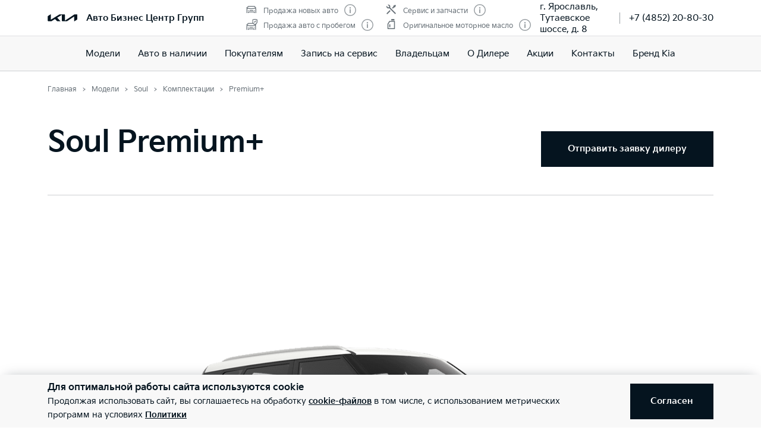

--- FILE ---
content_type: text/html; charset=utf-8
request_url: https://kia-abcgr.ru/models/soul/options/SKW5202220222G61FGG677/
body_size: 53556
content:
<!doctype html>
<html lang="ru" data-n-head-ssr class="" data-n-head="%7B%22class%22:%7B%22ssr%22:%22%22%7D%7D" prefix="og: http://ogp.me/ns#">
  <head>
    <meta charset="utf-8">
    <meta name="viewport" content="width=device-width,initial-scale=1,shrink-to-fit=no,minimum-scale=1,maximum-scale=1,user-scalable=no">
    <meta name="theme-color" content="#05141f">

    <link rel="preload" as="font" crossorigin="crossorigin" type="font/woff2" href="https://cdn.kia.ru/site-data/fonts/KiaSignatureBold.woff2">
    <link rel="preload" as="font" crossorigin="crossorigin" type="font/woff2" href="https://cdn.kia.ru/site-data/fonts/KiaSignatureRegular.woff2">
    <link rel="preload" as="font" crossorigin="crossorigin" type="font/woff2" href="https://cdn.kia.ru/site-data/fonts/KiaSignatureLight.woff2">

    <style>@font-face{font-family:KiaSignature;src:url(https://cdn.kia.ru/site-data/fonts/KiaSignatureBold.woff2) format('woff2'),url(https://cdn.kia.ru/site-data/fonts/KiaSignatureBold.woff) format('woff');font-weight:700;font-style:normal;font-display:swap}@font-face{font-family:KiaSignature;src:url(https://cdn.kia.ru/site-data/fonts/KiaSignatureRegular.woff2) format('woff2'),url(https://cdn.kia.ru/site-data/fonts/KiaSignatureRegular.woff) format('woff');font-weight:500;font-style:normal;font-display:swap}@font-face{font-family:KiaSignature;src:url(https://cdn.kia.ru/site-data/fonts/KiaSignatureLight.woff2) format('woff2'),url(https://cdn.kia.ru/site-data/fonts/KiaSignatureLight.woff) format('woff');font-weight:300;font-style:normal;font-display:swap}</style>

    <title>Kia Soul 2022 Premium+ 2.0 MPI Автомат Передний привод: цена 2604900 у официального дилера Авто Бизнес Центр Групп в Ярославль</title><meta data-n-head="ssr" charset="utf-8"><meta data-n-head="ssr" name="viewport" content="width=device-width, initial-scale=1"><meta data-n-head="ssr" content="WczxQ2pc0ynULipedBOsuFp_VY8e67FZnrBqkP6SYnM" name="google-site-verification"><meta data-n-head="ssr" content="2f98e17abde633ca" name="yandex-verification"><meta data-n-head="ssr" content="OTQC-1AKpmbVE4hS90qeoxUpg6VzSQL72qxlubdK1-M" name="google-site-verification"><meta data-n-head="ssr" data-hid="title" name="title" property="og:title" content="Kia Soul 2022 Premium+ 2.0 MPI Автомат Передний привод: цена 2604900 у официального дилера Авто Бизнес Центр Групп в Ярославль"><meta data-n-head="ssr" data-hid="description" name="description" property="og:description" content="Стоимость комплектации Kia Soul Premium+ 2.0 MPI  у официального дилера Авто Бизнес Центр Групп. Запись на тест-драйв по телефону: +7 (4852) 20-80-30."><meta data-n-head="ssr" data-hid="locale" name="locale" property="og:locale" content="ru_RU"><meta data-n-head="ssr" data-hid="type" name="type" property="og:type" content="website"><meta data-n-head="ssr" data-hid="image" name="image" property="og:image" content="https://cdn.kia.ru/media-data/upload/logo-new.jpg"><meta data-n-head="ssr" data-hid="url" name="url" property="og:url" content="https://kia-abcgr.ru/models/soul/options/SKW5202220222G61FGG677/"><link data-n-head="ssr" rel="icon" type="image/png" sizes="16x16" href="https://cdn.kia.ru/site-data/favicon/favicon-16x16.png"><link data-n-head="ssr" rel="icon" type="image/png" sizes="32x32" href="https://cdn.kia.ru/site-data/favicon/favicon-32x32.png"><link data-n-head="ssr" rel="icon" type="image/png" sizes="96x96" href="https://cdn.kia.ru/site-data/favicon/favicon-96x96.png"><link data-n-head="ssr" rel="apple-touch-icon-precomposed" sizes="57x57" href="https://cdn.kia.ru/site-data/favicon/apple-touch-icon-57x57.png"><link data-n-head="ssr" rel="apple-touch-icon-precomposed" sizes="60x60" href="https://cdn.kia.ru/site-data/favicon/apple-touch-icon-60x60.png"><link data-n-head="ssr" rel="apple-touch-icon-precomposed" sizes="72x72" href="https://cdn.kia.ru/site-data/favicon/apple-touch-icon-72x72.png"><link data-n-head="ssr" rel="apple-touch-icon-precomposed" sizes="76x76" href="https://cdn.kia.ru/site-data/favicon/apple-touch-icon-76x76.png"><link data-n-head="ssr" rel="apple-touch-icon-precomposed" sizes="114x114" href="https://cdn.kia.ru/site-data/favicon/apple-touch-icon-114x114.png"><link data-n-head="ssr" rel="apple-touch-icon-precomposed" sizes="120x120" href="https://cdn.kia.ru/site-data/favicon/apple-touch-icon-120x120.png"><link data-n-head="ssr" rel="apple-touch-icon-precomposed" sizes="144x144" href="https://cdn.kia.ru/site-data/favicon/apple-touch-icon-144x144.png"><link data-n-head="ssr" rel="apple-touch-icon-precomposed" sizes="152x152" href="https://cdn.kia.ru/site-data/favicon/apple-touch-icon-152x152.png"><link rel="preload" href="/_nuxt/f70c2e4.js" as="script"><link rel="preload" href="/_nuxt/ebfc1d3.js" as="script"><link rel="preload" href="/_nuxt/css/5959bde.css" as="style"><link rel="preload" href="/_nuxt/87edcaf.js" as="script"><link rel="preload" href="/_nuxt/css/ac7feae.css" as="style"><link rel="preload" href="/_nuxt/62afec5.js" as="script"><link rel="preload" href="/_nuxt/css/f25e8cd.css" as="style"><link rel="preload" href="/_nuxt/ed8052e.js" as="script"><link rel="preload" href="/_nuxt/css/a902fd7.css" as="style"><link rel="preload" href="/_nuxt/5aedb0f.js" as="script"><link rel="preload" href="/_nuxt/a659a4e.js" as="script"><link rel="preload" href="/_nuxt/css/ef4daf1.css" as="style"><link rel="preload" href="/_nuxt/fb71633.js" as="script"><link rel="preload" href="/_nuxt/css/d870e62.css" as="style"><link rel="preload" href="/_nuxt/53b0069.js" as="script"><link rel="stylesheet" href="/_nuxt/css/5959bde.css"><link rel="stylesheet" href="/_nuxt/css/ac7feae.css"><link rel="stylesheet" href="/_nuxt/css/f25e8cd.css"><link rel="stylesheet" href="/_nuxt/css/a902fd7.css"><link rel="stylesheet" href="/_nuxt/css/ef4daf1.css"><link rel="stylesheet" href="/_nuxt/css/d870e62.css">

    <link rel="manifest" href="/manifest.json">
    <meta name="msapplication-TileColor" content="#05141f">
    <meta name="msapplication-config" content="/browserconfig.xml">

    <script>"ontouchstart"in window||window.DocumentTouch&&document instanceof DocumentTouch?document.documentElement.className+=" touchevents":document.documentElement.className+=" no-touchevents"</script>
    <!-- Google Tag Manager -->
    <script>!function(e,t,a,n,g){e[n]=e[n]||[],e[n].push({"gtm.start":(new Date).getTime(),event:"gtm.js"});var m=t.getElementsByTagName(a)[0],r=t.createElement(a);r.async=!0,r.src="https://www.googletagmanager.com/gtm.js?id=GTM-T8VPNTP",m.parentNode.insertBefore(r,m)}(window,document,"script","dataLayer")</script>
    <!-- End Google Tag Manager -->
    <!-- Google Tag Manager (noscript) -->
    <noscript><iframe title="gtm" src="https://www.googletagmanager.com/ns.html?id=GTM-T8VPNTP" height="0" width="0" style="display:none;visibility:hidden"></iframe></noscript>
    <!-- End Google Tag Manager (noscript) -->
  </head>
  <body >
    <div data-server-rendered="true" id="__nuxt"><!----><div id="__layout"><div class="page-wrapper flex flex-col"><div class="page-wrapper__header"><div class="site-header" data-v-4d847a62><div class="site-header__container" data-v-4d847a62><div class="site-header__top px-6 desktop1440:px-16" data-v-4d847a62><div class="g-container" data-v-4d847a62><div class="site-header__top-container flex items-center justify-between" data-v-4d847a62><div class="site-header__top-logo flex items-center" data-v-4d847a62><a href="/" class="site-header__top-logo-img nuxt-link-active" data-v-4d847a62><svg viewBox="0 0 1160 265" fill="none" xmlns="http://www.w3.org/2000/svg" preserveAspectRatio="xMidYMid" class="site-header__top-logo-img-svg" data-v-4d847a62><path d="M676.218 234.43c0 2.134.597 3.298 1.991 3.298.996 0 1.793-.388 2.789-.97L1040.32 9.202c6.38-4.074 12.15-6.208 20.72-6.208h79.08c12.15 0 20.31 7.954 20.31 19.787v146.854c0 17.654-3.98 27.936-20.31 37.442l-95.81 56.064c-1.2.776-2.39 1.164-3.19 1.164-1.19 0-2.19-.776-2.19-4.074V88.74c0-1.94-.6-3.298-1.99-3.298-1 0-1.79.388-2.79.97L771.427 252.665c-7.37 4.656-13.345 6.014-20.117 6.014H577.024c-12.15 0-20.316-7.954-20.316-19.787V27.437c0-1.552-.797-2.91-1.992-2.91-.996 0-1.793.388-2.789.97l-173.289 101.46c-1.793.97-2.191 1.94-2.191 2.716 0 .776.199 1.358 1.593 2.522l123.693 120.47c1.593 1.552 2.788 2.91 2.788 4.074 0 1.358-1.792 2.134-3.983 2.134H388.597c-8.764 0-15.537-1.358-20.317-6.014l-75.092-73.136c-.797-.776-1.394-1.164-2.191-1.164-.598 0-1.594.388-2.39.776l-125.486 73.524c-7.569 4.462-12.748 5.82-20.317 5.82H27.278c-12.15 0-20.317-7.954-20.317-19.787V94.754c0-17.848 3.984-27.936 20.317-37.442L123.683.86c.996-.582 1.793-.776 2.589-.776 1.395 0 2.191 1.552 2.191 4.656V197.57c0 1.94.598 2.91 1.992 2.91.797 0 1.793-.582 2.789-1.164L458.908 8.62c7.769-4.462 12.549-5.82 21.512-5.82h175.282c12.15 0 20.316 7.954 20.316 19.787l.2 211.843z" fill="currentColor" data-v-4d847a62></path></svg></a> <div class="site-header__top-logo-name flex items-center ml-2 tablet:ml-3" data-v-4d847a62><div class="site-header__top-logo-name-value" data-v-4d847a62><div class="tablet:text-s2-b" data-v-4d847a62><a href="/" class="site-header__top-logo-name-value-link nuxt-link-active" data-v-4d847a62>
                      Авто Бизнес Центр Групп
                    </a></div></div></div></div> <div class="site-header__top-dealer hidden desktop1440:block items-center justify-between" data-v-4d847a62><div class="header-dealer-info" data-v-77922e54 data-v-4d847a62><div class="flex items-center justify-between" data-v-77922e54><div class="header-dealer-info__awards" data-v-77922e54><div class="rating-header rating-header_4" data-v-09743c46 data-v-77922e54><div data-v-09743c46><div class="rating-header__item" data-v-09743c46><span class="rating-header__item-icon" data-v-09743c46><img src="https://cdn.kia.ru/media-bank/awards/icons/icon-car.svg" alt="Продажа новых авто" data-v-09743c46></span> <span class="text-s3 color-dark-gray" data-v-09743c46>
        Продажа новых авто
      </span> <button class="button-icon p-0 ml-2 color-gray cursor-pointer" data-v-0e73ea41 data-v-09743c46><svg width="20" height="20" viewBox="0 0 20 20" xmlns="http://www.w3.org/2000/svg" fill="none" preserveAspectRatio="xMidYMid" class="color-disabled-gray info-icon-gray cursor-pointer info-icon" data-v-0e73ea41><circle cx="10" cy="10" r="9.25" stroke="currentColor" stroke-width="1.5"></circle><path d="M9 15h2V8.5H9V15z" fill="currentColor"></path><circle cx="10" cy="6.25" r="1.25" fill="currentColor"></circle></svg> </button></div><div class="rating-header__item" data-v-09743c46><span class="rating-header__item-icon" data-v-09743c46><img src="https://cdn.kia.ru/media-bank/awards/icons/icon-used-car.svg" alt="Продажа авто с пробегом" data-v-09743c46></span> <span class="text-s3 color-dark-gray" data-v-09743c46>
        Продажа авто с пробегом
      </span> <button class="button-icon p-0 ml-2 color-gray cursor-pointer" data-v-0e73ea41 data-v-09743c46><svg width="20" height="20" viewBox="0 0 20 20" xmlns="http://www.w3.org/2000/svg" fill="none" preserveAspectRatio="xMidYMid" class="color-disabled-gray info-icon-gray cursor-pointer info-icon" data-v-0e73ea41><circle cx="10" cy="10" r="9.25" stroke="currentColor" stroke-width="1.5"></circle><path d="M9 15h2V8.5H9V15z" fill="currentColor"></path><circle cx="10" cy="6.25" r="1.25" fill="currentColor"></circle></svg> </button></div></div><div data-v-09743c46><div class="rating-header__item" data-v-09743c46><span class="rating-header__item-icon" data-v-09743c46><img src="https://cdn.kia.ru/media-bank/awards/icons/icon-service.svg" alt="Сервис и запчасти" data-v-09743c46></span> <span class="text-s3 color-dark-gray" data-v-09743c46>
        Сервис и запчасти
      </span> <button class="button-icon p-0 ml-2 color-gray cursor-pointer" data-v-0e73ea41 data-v-09743c46><svg width="20" height="20" viewBox="0 0 20 20" xmlns="http://www.w3.org/2000/svg" fill="none" preserveAspectRatio="xMidYMid" class="color-disabled-gray info-icon-gray cursor-pointer info-icon" data-v-0e73ea41><circle cx="10" cy="10" r="9.25" stroke="currentColor" stroke-width="1.5"></circle><path d="M9 15h2V8.5H9V15z" fill="currentColor"></path><circle cx="10" cy="6.25" r="1.25" fill="currentColor"></circle></svg> </button></div><div class="rating-header__item" data-v-09743c46><span class="rating-header__item-icon" data-v-09743c46><img src="https://cdn.kia.ru/media-bank/awards/icons/icon-oil.svg" alt="Оригинальное моторное масло" data-v-09743c46></span> <span class="text-s3 color-dark-gray" data-v-09743c46>
        Оригинальное моторное масло
      </span> <button class="button-icon p-0 ml-2 color-gray cursor-pointer" data-v-0e73ea41 data-v-09743c46><svg width="20" height="20" viewBox="0 0 20 20" xmlns="http://www.w3.org/2000/svg" fill="none" preserveAspectRatio="xMidYMid" class="color-disabled-gray info-icon-gray cursor-pointer info-icon" data-v-0e73ea41><circle cx="10" cy="10" r="9.25" stroke="currentColor" stroke-width="1.5"></circle><path d="M9 15h2V8.5H9V15z" fill="currentColor"></path><circle cx="10" cy="6.25" r="1.25" fill="currentColor"></circle></svg> </button></div></div></div></div> <div class="header-dealer-info__contacts" data-v-77922e54><div data-v-bf9607fc data-v-77922e54><div class="header-dealer-contacts flex items-center" data-v-bf9607fc><div class="header-dealer-contacts__item" data-v-bf9607fc><div class="header-dealer-contacts__item-addresses" data-v-bf9607fc><div class="header-dealer-contacts__item-addresses-current text-s2" data-v-bf9607fc><span data-v-bf9607fc>г. Ярославль, Тутаевское шоссе, д. 8</span></div></div></div> <div class="header-dealer-contacts__border-line" data-v-bf9607fc><div class="header-dealer-contacts__phone" data-v-bf9607fc><a href="tel:+7 (4852) 20-80-30" data-v-bf9607fc>
          +7 (4852) 20-80-30
        </a></div> <!----> <!----></div></div> <!----></div></div></div> <!----></div></div> <div class="site-header__top-actions flex items-center" data-v-4d847a62><div class="ml-6 hidden" data-v-4d847a62><svg width="20" height="20" viewBox="0 0 20 20" fill="none" xmlns="http://www.w3.org/2000/svg" preserveAspectRatio="xMidYMid" class="block" data-v-4d847a62><circle cx="10" cy="6" r="5.25" stroke="currentColor" stroke-width="1.5" data-v-4d847a62></circle><path d="M1 18.828A10.79 10.79 0 0110 14a10.79 10.79 0 019 4.828" stroke="currentColor" stroke-width="1.5" data-v-4d847a62></path></svg></div> <div class="site-header__top-actions-toggle ml-3 desktop1440:hidden" data-v-4d847a62><button type="button" class="site-header__top-actions-toggle-button hamburger hamburger--spin" data-v-4d847a62><span class="hamburger-box"><span class="hamburger-inner"></span></span></button></div></div></div></div></div> <div class="site-header__nav" data-v-4d847a62><div class="header-nav" data-v-2fe0152e data-v-4d847a62><div class="header-nav__overlay" data-v-2fe0152e></div> <div class="header-nav__main text-s1 desktop1440:text-s2" data-v-2fe0152e><div class="header-nav__main-item" data-v-2fe0152e><a href="/models/" class="header-nav__main-link nuxt-link-active" data-v-2fe0152e>
            Модели
          </a></div><div class="header-nav__main-item" data-v-2fe0152e><a href="/all_cars/" class="header-nav__main-link" data-v-2fe0152e>
            Авто в наличии
          </a></div><div class="header-nav__main-item" data-v-2fe0152e><div class="header-nav__main-link" data-v-2fe0152e><span data-v-2fe0152e>
              Покупателям
            </span> <svg width="20" height="20" viewBox="0 0 20 20" fill="none" xmlns="http://www.w3.org/2000/svg" preserveAspectRatio="xMidYMid" class="flex-shrink-0 desktop1440:hidden" data-v-2fe0152e data-v-2fe0152e><path d="M8.5 14l4-4-4-4" stroke="currentColor" stroke-width="2" data-v-2fe0152e data-v-2fe0152e></path></svg></div></div><div class="header-nav__main-item" data-v-2fe0152e><a href="/service/booking/" class="header-nav__main-link" data-v-2fe0152e>
            Запись на сервис
          </a></div><div class="header-nav__main-item" data-v-2fe0152e><div class="header-nav__main-link" data-v-2fe0152e><span data-v-2fe0152e>
              Владельцам
            </span> <svg width="20" height="20" viewBox="0 0 20 20" fill="none" xmlns="http://www.w3.org/2000/svg" preserveAspectRatio="xMidYMid" class="flex-shrink-0 desktop1440:hidden" data-v-2fe0152e data-v-2fe0152e><path d="M8.5 14l4-4-4-4" stroke="currentColor" stroke-width="2" data-v-2fe0152e data-v-2fe0152e></path></svg></div></div><div class="header-nav__main-item" data-v-2fe0152e><a href="/pages/about/" class="header-nav__main-link" data-v-2fe0152e>
            О Дилере
          </a></div><div class="header-nav__main-item" data-v-2fe0152e><a href="/landing/stocks/" class="header-nav__main-link" data-v-2fe0152e>
            Акции
          </a></div><div class="header-nav__main-item" data-v-2fe0152e><a href="/dealerships/229/" class="header-nav__main-link" data-v-2fe0152e>
            Контакты
          </a></div><div class="header-nav__main-item" data-v-2fe0152e><a href="/about/brand-kia/" class="header-nav__main-link" data-v-2fe0152e>
            Бренд Kia
          </a></div> <div class="dealer-burger text-s2" data-v-c04fc3ae data-v-2fe0152e><div class="dealer-burger__contacts" data-v-c04fc3ae><div class="text-x5 pb-2" data-v-c04fc3ae>Адреса салонов</div> <div data-v-c04fc3ae></div> <div class="dealer-burger__contacts-item" data-v-c04fc3ae><div class="dealer-burger__contacts-item-name mt-2" data-v-c04fc3ae><a href="/dealerships/229/" data-v-c04fc3ae>
            Авто Бизнес Центр Групп
          </a></div> <div class="dealer-burger__awards" data-v-c04fc3ae><div class="rating-header rating-header_4" data-v-09743c46 data-v-c04fc3ae><div data-v-09743c46><div class="rating-header__item" data-v-09743c46><span class="rating-header__item-icon" data-v-09743c46><img src="https://cdn.kia.ru/media-bank/awards/icons/icon-car.svg" alt="Продажа новых авто" data-v-09743c46></span> <span class="text-s3 color-dark-gray" data-v-09743c46>
        Продажа новых авто
      </span> <button class="button-icon p-0 ml-2 color-gray cursor-pointer" data-v-0e73ea41 data-v-09743c46><svg width="20" height="20" viewBox="0 0 20 20" xmlns="http://www.w3.org/2000/svg" fill="none" preserveAspectRatio="xMidYMid" class="color-disabled-gray info-icon-gray cursor-pointer info-icon" data-v-0e73ea41><circle cx="10" cy="10" r="9.25" stroke="currentColor" stroke-width="1.5"></circle><path d="M9 15h2V8.5H9V15z" fill="currentColor"></path><circle cx="10" cy="6.25" r="1.25" fill="currentColor"></circle></svg> </button></div><div class="rating-header__item" data-v-09743c46><span class="rating-header__item-icon" data-v-09743c46><img src="https://cdn.kia.ru/media-bank/awards/icons/icon-used-car.svg" alt="Продажа авто с пробегом" data-v-09743c46></span> <span class="text-s3 color-dark-gray" data-v-09743c46>
        Продажа авто с пробегом
      </span> <button class="button-icon p-0 ml-2 color-gray cursor-pointer" data-v-0e73ea41 data-v-09743c46><svg width="20" height="20" viewBox="0 0 20 20" xmlns="http://www.w3.org/2000/svg" fill="none" preserveAspectRatio="xMidYMid" class="color-disabled-gray info-icon-gray cursor-pointer info-icon" data-v-0e73ea41><circle cx="10" cy="10" r="9.25" stroke="currentColor" stroke-width="1.5"></circle><path d="M9 15h2V8.5H9V15z" fill="currentColor"></path><circle cx="10" cy="6.25" r="1.25" fill="currentColor"></circle></svg> </button></div></div><div data-v-09743c46><div class="rating-header__item" data-v-09743c46><span class="rating-header__item-icon" data-v-09743c46><img src="https://cdn.kia.ru/media-bank/awards/icons/icon-service.svg" alt="Сервис и запчасти" data-v-09743c46></span> <span class="text-s3 color-dark-gray" data-v-09743c46>
        Сервис и запчасти
      </span> <button class="button-icon p-0 ml-2 color-gray cursor-pointer" data-v-0e73ea41 data-v-09743c46><svg width="20" height="20" viewBox="0 0 20 20" xmlns="http://www.w3.org/2000/svg" fill="none" preserveAspectRatio="xMidYMid" class="color-disabled-gray info-icon-gray cursor-pointer info-icon" data-v-0e73ea41><circle cx="10" cy="10" r="9.25" stroke="currentColor" stroke-width="1.5"></circle><path d="M9 15h2V8.5H9V15z" fill="currentColor"></path><circle cx="10" cy="6.25" r="1.25" fill="currentColor"></circle></svg> </button></div><div class="rating-header__item" data-v-09743c46><span class="rating-header__item-icon" data-v-09743c46><img src="https://cdn.kia.ru/media-bank/awards/icons/icon-oil.svg" alt="Оригинальное моторное масло" data-v-09743c46></span> <span class="text-s3 color-dark-gray" data-v-09743c46>
        Оригинальное моторное масло
      </span> <button class="button-icon p-0 ml-2 color-gray cursor-pointer" data-v-0e73ea41 data-v-09743c46><svg width="20" height="20" viewBox="0 0 20 20" xmlns="http://www.w3.org/2000/svg" fill="none" preserveAspectRatio="xMidYMid" class="color-disabled-gray info-icon-gray cursor-pointer info-icon" data-v-0e73ea41><circle cx="10" cy="10" r="9.25" stroke="currentColor" stroke-width="1.5"></circle><path d="M9 15h2V8.5H9V15z" fill="currentColor"></path><circle cx="10" cy="6.25" r="1.25" fill="currentColor"></circle></svg> </button></div></div></div></div> <div class="dealer-burger__contacts-item-address" data-v-c04fc3ae>
          г. Ярославль, Тутаевское шоссе, д. 8
        </div> <div class="dealer-burger__contacts-item-phone" data-v-c04fc3ae><a href="tel:+7 (4852) 20-80-30" class="inline-flex items-center" data-v-c04fc3ae><svg width="20" height="20" viewBox="0 0 20 20" fill="none" xmlns="http://www.w3.org/2000/svg" preserveAspectRatio="xMidYMid" class="mr-2" data-v-c04fc3ae data-v-c04fc3ae><path d="M2.494 3.506l1.299-1.299a1 1 0 011.414 0l2.66 2.66A1 1 0 017.941 6.2l-.681.851c-.467.584-.583 1.388-.203 2.032 1.318 2.23 3.191 3.5 4.511 4.086.57.254 1.218.103 1.706-.287l1.027-.822a1 1 0 011.332.074l2.603 2.603a1 1 0 01-.056 1.467l-1.691 1.45c-.63.54-1.46.82-2.286.734-1.801-.19-4.602-.786-7.703-3.887-3.716-3.716-4.577-6.634-4.855-8.603-.125-.882.219-1.761.849-2.39z" stroke="currentColor" stroke-width="1.5" data-v-c04fc3ae data-v-c04fc3ae></path></svg>
            +7 (4852) 20-80-30
          </a></div> <!----> <!----></div></div> <!----></div></div> <!----></div></div></div></div></div> <div class="page-wrapper__content"><div><div class="constructor__step"><div class="g-padding pt-0 desktop:pt-4"><div class="g-container flex justify-between"><div><div><ol itemscope="itemscope" itemtype="https://schema.org/BreadcrumbList" class="breadcrumbs breadcrumbs-gray"><li itemprop="itemListElement" itemscope="itemscope" itemtype="https://schema.org/ListItem" class="text-s3 breadcrumbs__item pr-2 pl-3"><a href="/" class="nuxt-link-active"><meta itemprop="item" content="https://kia-abcgr.ru/"> <span itemprop="name">Главная</span></a> <meta itemprop="position" content="1"></li><li itemprop="itemListElement" itemscope="itemscope" itemtype="https://schema.org/ListItem" class="text-s3 breadcrumbs__item pr-2 pl-3"><a href="/models/" class="nuxt-link-active"><meta itemprop="item" content="https://kia-abcgr.ru/models/"> <span itemprop="name">Модели</span></a> <meta itemprop="position" content="2"></li><li itemprop="itemListElement" itemscope="itemscope" itemtype="https://schema.org/ListItem" class="text-s3 breadcrumbs__item pr-2 pl-3"><a href="/models/soul/desc/"><meta itemprop="item" content="https://kia-abcgr.ru/models/soul/desc/"> <span itemprop="name">Soul</span></a> <meta itemprop="position" content="3"></li><li itemprop="itemListElement" itemscope="itemscope" itemtype="https://schema.org/ListItem" class="text-s3 breadcrumbs__item pr-2 pl-3"><a href="/models/soul/options/" class="nuxt-link-active"><meta itemprop="item" content="https://kia-abcgr.ru/models/soul/options/"> <span itemprop="name">Комплектации</span></a> <meta itemprop="position" content="4"></li><li itemprop="itemListElement" itemscope="itemscope" itemtype="https://schema.org/ListItem" class="text-s3 breadcrumbs__item pr-2 pl-3"><span itemprop="item" content="https://kia-abcgr.ru/models/soul/options/SKW5202220222G61FGG677/"><span itemprop="name">Premium+</span></span> <meta itemprop="position" content="5"></li></ol></div></div></div></div> <div class="constructor__body is-simple pt-6 tablet:pt-0"><div class="g-padding"><div class="g-container"><div class="constructor__content is-full is-single"><div engine-type="[object Object]" class="constructor__step"><div class="constructor__summary mb-8 desktop:mb-20"><!----> <div settings="[object Object]" class="constructor-summary-header mb-8 pb-4 desktop:pt-4" style="height:auto;"><div class="constructor-summary-header__body"><div class="constructor-summary-header__content tablet:flex items-center justify-between pb-4 tablet:pt-4"><div class="constructor-summary-header__info"><div class="constructor-summary-header__model text-x5 desktop:text-x4"><h1 class="text-x4 desktop1440:text-x3 mb-2 desktop:mb-4">Soul Premium+</h1></div> <div class="constructor-summary-header__price flex flex-wrap items-center"><!----></div></div> <div class="constructor-summary-header__buttons mt-6"><ul class="tablet:flex"><!----> <li><button class="button button_primary button-order"><span class="button__span-after">Отправить заявку дилеру</span></button></li></ul></div></div></div></div> <div class="g-padding showroom py-12 tablet:pt-16 tablet:pb-14 relative showroom__three-sixty_wrapper_thin"><!----> <div class="g-container"><div class="flex justify-between relative z-10"></div> <!----> <div class="flex flex-col items-center mt-6 tablet:mt-8 showroom__three-sixty"><div class="view-360 w-full showroom__three-sixty-box"><div data-folder="https://cdn.kia.ru/master-data/overviews//SKW5/20212021/D077/SWP/" data-amount="72" data-filename="{index}.png" data-spin-reverse class="cloudimage-360"><div class="cloudimage-inner-box flex items-center"><div class="flex w-full items-center"><img src="https://cdn.kia.ru/master-data/overviews//SKW5/20212021/D077/SWP/1.png" width="100%" alt></div></div></div></div> <svg width="30" height="30" viewBox="0 0 30 30" fill="none" xmlns="http://www.w3.org/2000/svg" preserveAspectRatio="xMidYMid" class="showroom__three-sixty-icon"><path d="M9.724 9.472c0-1.584-.912-2.28-2.82-2.28-.6 0-1.632.18-2.268.468v1.296c.816-.276 1.5-.396 2.268-.384.864.012 1.164.336 1.164.924 0 1.056-.948 1.284-1.752 1.284H5.68v1.392h.636c1.212 0 2.064.228 2.064 1.332-.036.816-.42 1.212-1.476 1.212-.768 0-1.344-.06-2.556-.348v1.308a8.962 8.962 0 002.7.444c1.848 0 2.988-.792 2.988-2.616 0-1.26-.552-1.896-1.416-2.196.672-.372 1.104-.96 1.104-1.836zM14.343 14.788c-1.488 0-1.584-1.2-1.584-2.988a5.527 5.527 0 011.572-.252c.972 0 1.38.384 1.38 1.548 0 1.116-.324 1.692-1.368 1.692zm.324-6.228c.612 0 1.308.108 2.124.312V7.6a7.966 7.966 0 00-2.436-.408c-1.668 0-3.264.744-3.264 4.764 0 2.628.912 4.176 3.264 4.176 2.064 0 3.012-1.272 3.012-3.156 0-1.776-.96-2.808-2.736-2.808-.528 0-1.176.096-1.836.3.132-1.548.924-1.908 1.872-1.908zM21.62 16.132c1.968 0 3.132-1.344 3.132-4.428 0-3.084-1.164-4.512-3.132-4.512-1.968 0-3.12 1.428-3.12 4.512 0 3.096 1.152 4.428 3.12 4.428zm0-1.344c-1.116 0-1.464-1.008-1.464-3.084 0-2.028.348-3.168 1.464-3.168s1.476 1.14 1.476 3.168c0 2.076-.36 3.084-1.476 3.084z" fill="currentColor"></path><path d="M15 23c-7.732 0-14-2.727-14-6.09 0-1.263.885-2.437 2.4-3.41m17.667 8.9C25.76 21.417 29 19.328 29 16.91c0-1.263-.885-2.437-2.4-3.41" stroke="currentColor" stroke-width="1.5"></path><circle cx="27.5" cy="6.5" r="1.75" stroke="currentColor" stroke-width="1.5"></circle><path d="M12 19l4 4-4 4" stroke="currentColor" stroke-width="1.5"></path></svg> <div class="showroom__notice text-s3i color-disabled-gray mt-2">
        Изображение может не соответствовать выбранной комплектации. Цвет автомобиля может отличаться от представленного на данном сайте.
      </div></div> <div class="showroom__mode-switch--bottom mt-5 relative flex color-black"><div id="1" class="flex mr-5 tablet:mr-3 items-center"><div id="1" disabled="disabled" class="mr-2 cursor-pointer black radio-toggle radio-toggle_on"><div class="radio-toggle__icon"><svg width="12" height="12" viewBox="0 0 12 12" fill="none" xmlns="http://www.w3.org/2000/svg" preserveAspectRatio="xMidYMid" class="absolute"><circle cx="6" cy="6" r="6" fill="currentColor"></circle></svg></div> <div class="radio-toggle__label ml-2">Экстерьер</div></div></div> <div id="2" class="flex items-center"><div id="2" class="mr-2 cursor-pointer black radio-toggle"><div class="radio-toggle__icon"><!----></div> <div class="radio-toggle__label ml-2">Интерьер</div></div></div></div> <div class="showroom__mode-switch--top flex color-black"><div id="1" class="flex mr-5 tablet:mr-3 items-center"><div id="1" disabled="disabled" class="mr-2 cursor-pointer black radio-toggle radio-toggle_on"><div class="radio-toggle__icon"><svg width="12" height="12" viewBox="0 0 12 12" fill="none" xmlns="http://www.w3.org/2000/svg" preserveAspectRatio="xMidYMid" class="absolute"><circle cx="6" cy="6" r="6" fill="currentColor"></circle></svg></div> <div class="radio-toggle__label ml-2">Экстерьер</div></div></div> <div id="2" class="flex items-center"><div id="2" class="mr-2 cursor-pointer black radio-toggle"><div class="radio-toggle__icon"><!----></div> <div class="radio-toggle__label ml-2">Интерьер</div></div></div></div> <div class="flex flex-col tablet:flex-row tablet:justify-between mt-4 desktop:mt-6 relative z-10"><div class="flex showroom__colors"><div class="color-select showroom__colors__color-select"><div><span class="color-disabled-gray">Цвет:</span> <span class="text-s2i-b nowrap color-black">
      Snow White Pearl (SWP)
    </span> <!----></div> <div class="color-select__colors-box overflow-auto"><div class="color-select__colors flex mt-3 tablet:flex-wrap"><div id="1/Snow White Pearl" class="color-select__color color-white flex items-center justify-center mr-2 mb-2" style="background-image:url('https://cdn.kia.ru/master-data/colors/c30af640-9b17-4b3d-97cd-1eeeefc010b5.svg');"><div class="color-select__color__check" style="background-image:url(/_nuxt/2e426d4080f169b57317a7d97b68a021.svg);"></div></div><div id="2/Sparkling Silver" class="color-select__color color-white flex items-center justify-center mr-2 mb-2" style="background-image:url('https://cdn.kia.ru/master-data/colors/2468185d-75d0-4294-8218-185deef33efd.svg');"><!----></div><div id="3/Silky Silver" class="color-select__color color-white flex items-center justify-center mr-2 mb-2" style="background-image:url('https://cdn.kia.ru/master-data/colors/0c60de86-c0dc-4f40-9b66-a91177ee79a7.svg');"><!----></div><div id="4/Space Cadet Green" class="color-select__color color-white flex items-center justify-center mr-2 mb-2" style="background-image:url('https://cdn.kia.ru/master-data/colors/c12d6719-0790-483a-86a5-95689c7e31fa.svg');"><!----></div><div id="5/Inferno Red" class="color-select__color color-white flex items-center justify-center mr-2 mb-2" style="background-image:url('https://cdn.kia.ru/master-data/colors/5684956e-dcbe-4447-a774-36df6e8d0d4f.svg');"><!----></div><div id="6/Platinum Gold" class="color-select__color color-white flex items-center justify-center mr-2 mb-2" style="background-image:url('https://cdn.kia.ru/master-data/colors/082e0f9d-a723-414f-b88a-0a50d32c8d4e.svg');"><!----></div><div id="7/Gravity Gray" class="color-select__color color-white flex items-center justify-center mr-2 mb-2" style="background-image:url('https://cdn.kia.ru/master-data/colors/f0193540-687d-4474-8db2-43c0801bb0c3.svg');"><!----></div><div id="8/Neptune Blue" class="color-select__color color-white flex items-center justify-center mr-2 mb-2" style="background-image:url('https://cdn.kia.ru/master-data/colors/d850fd73-31fb-4508-b26b-5cd100939e74.svg');"><!----></div><div id="9/Runway Red" class="color-select__color color-white flex items-center justify-center mr-2 mb-2" style="background-image:url('https://cdn.kia.ru/master-data/colors/660c3a6d-69b3-4b03-a996-b8cd9d951fbc.svg');"><!----></div><div id="10/Mars Orange" class="color-select__color color-white flex items-center justify-center mr-2 mb-2" style="background-image:url('https://cdn.kia.ru/master-data/colors/e24a69f7-32a0-432c-a848-c01d023281cd.svg');"><!----></div><div id="11/Gravity Blue" class="color-select__color color-white flex items-center justify-center mr-2 mb-2" style="background-image:url('https://cdn.kia.ru/master-data/colors/eadb44bb-f41b-4750-a5a0-0e4ea2f093b9.svg');"><!----></div><div id="12/Glittering Metal" class="color-select__color color-white flex items-center justify-center mr-2 mb-2" style="background-image:url('https://cdn.kia.ru/master-data/colors/4c44e3c6-c375-4e2a-9a88-c58bf5790c16.svg');"><!----></div><div id="13/Aurora Black Pearl" class="color-select__color color-white flex items-center justify-center mr-2 mb-2" style="background-image:url('https://cdn.kia.ru/master-data/colors/ec09e01d-8f7e-4ad4-9c42-82c2b21753e3.svg');"><!----></div><div id="14/Cherry Black" class="color-select__color color-white flex items-center justify-center mr-2 mb-2" style="background-image:url('https://cdn.kia.ru/master-data/colors/bc555e24-fa5d-45a8-8020-2a6225e76fc0.svg');"><!----></div></div></div></div> <!----></div> </div></div></div> <!----> <div class="constructor__summary__params tablet:flex mb-2"><div class="constructor__summary__params__item flex flex-col mt-8 desktop:mt-0"><div class="constructor__summary__params__item__title flex items-center text-s1 mb-6"><span>Двигатель и трансмиссия</span> <!----></div> <div class="constructor__summary__params__item__body"><dl><dt>Год производства</dt> <dd>2022</dd></dl> <dl><dt>Двигатель</dt> <dd>2.0 MPI / 150 л.с. / Бензин</dd></dl> <dl><dt>Коробка передач</dt> <dd>Автомат, 6AT</dd></dl> <dl><dt>Привод</dt> <dd>Передний</dd></dl></div></div> <div class="constructor__summary__params__item constructor__summary__params__item_colors flex flex-col mt-8 desktop:mt-0"><div class="constructor__summary__params__item__title flex items-center text-s1 mb-6"><span>Цвет</span> <!----></div> <div class="constructor__summary__params__item__body"><!----> <!----></div></div></div> <!----> <!----> <!----> <section><div class="info-section"><div class="info-section__header cursor-pointer flex items-center justify-between py-4 desktop:py-6"><div class="text-s1 desktop:text-x5">
        Стандартное оборудование
      </div> <svg width="20" height="20" viewBox="0 0 20 20" fill="none" xmlns="http://www.w3.org/2000/svg" preserveAspectRatio="xMidYMid"><path d="M5 8l5 5 5-5" stroke="currentColor" stroke-width="2"></path></svg></div> <div class="info-section__body pt-4 desktop:pt-6"><div class="info-section__params text-s2i"><div class="info-section__params__item"><div class="info-section__params__item__body"><div class="text-s2i-b">
              Экстерьер
            </div> <ul><li><div class="flex items-center justify-between desktop:justify-start">
                  Передние стойки с отделкой чёрным глянцем
                </div></li><li><div class="flex items-center justify-between desktop:justify-start">
                  Бампер с чёрной нижней частью
                </div></li><li><div class="flex items-center justify-between desktop:justify-start">
                  Передние и задние брызговики
                </div></li></ul></div><div class="info-section__params__item__body"><div class="text-s2i-b">
              Интерьер
            </div> <ul><li><div class="flex items-center justify-between desktop:justify-start">
                  Отделение для очков
                </div></li><li><div class="flex items-center justify-between desktop:justify-start">
                  Задние сиденья со спинками, складывающимися в соотношении 60:40
                </div></li><li><div class="flex items-center justify-between desktop:justify-start">
                  Полка багажного отделения
                </div></li><li><div class="flex items-center justify-between desktop:justify-start">
                  Крючки для крепления сетки в багажном отделении
                </div></li><li><div class="flex items-center justify-between desktop:justify-start">
                  Двухуровневый пол в багажном отделении
                </div></li></ul></div><div class="info-section__params__item__body"><div class="text-s2i-b">
              Безопасность
            </div> <ul><li><div class="flex items-center justify-between desktop:justify-start">
                  Передние и задние дисковые тормоза
                </div></li><li><div class="flex items-center justify-between desktop:justify-start">
                  Антиблокировочная система тормозов (ABS)
                </div></li><li><div class="flex items-center justify-between desktop:justify-start">
                  Система курсовой устойчивости (ESC)
                </div></li><li><div class="flex items-center justify-between desktop:justify-start">
                  Система помощи при экстренном торможении (BAS)
                </div></li><li><div class="flex items-center justify-between desktop:justify-start">
                  Система активного управления стабилизацией (VSM)
                </div></li><li><div class="flex items-center justify-between desktop:justify-start">
                  Система помощи при старте на подъёме (HAC)
                </div></li><li><div class="flex items-center justify-between desktop:justify-start">
                  Система контроля давления в шинах (TPMS)
                </div></li><li><div class="flex items-center justify-between desktop:justify-start">
                  Фронтальные, передние боковые подушки и шторки безопасности
                </div></li><li><div class="flex items-center justify-between desktop:justify-start">
                  Крепления для детского кресла ISOFIX
                </div></li><li><div class="flex items-center justify-between desktop:justify-start">
                  Иммобилайзер
                </div></li><li><div class="flex items-center justify-between desktop:justify-start">
                  Центральный замок
                </div></li><li><div class="flex items-center justify-between desktop:justify-start">
                  Автоматическое запирание дверей при движении
                </div></li><li><div class="flex items-center justify-between desktop:justify-start">
                  Система экстренной связи ЭРА-ГЛОНАСС
                </div></li><li><div class="flex items-center justify-between desktop:justify-start">
                  Запасное колесо временного использования
                </div></li></ul></div><div class="info-section__params__item__body"><div class="text-s2i-b">
              Комфорт
            </div> <ul><li><div class="flex items-center justify-between desktop:justify-start">
                  Bluetooth для подключения мобильных устройств
                </div></li><li><div class="flex items-center justify-between desktop:justify-start">
                  Задержка выключения фар при закрывании замков
                </div></li><li><div class="flex items-center justify-between desktop:justify-start">
                  Механическая регулировка сиденья водителя по высоте
                </div></li><li><div class="flex items-center justify-between desktop:justify-start">
                  Регулировка рулевой колонки по высоте и вылету
                </div></li><li><div class="flex items-center justify-between desktop:justify-start">
                  Кондиционер
                </div></li><li><div class="flex items-center justify-between desktop:justify-start">
                  6 динамиков
                </div></li><li><div class="flex items-center justify-between desktop:justify-start">
                  Датчик света
                </div></li><li><div class="flex items-center justify-between desktop:justify-start">
                  Мультифункциональное рулевое колесо
                </div></li><li><div class="flex items-center justify-between desktop:justify-start">
                  Аудиосистема с радио/RDS/MP3, USB вход
                </div></li><li><div class="flex items-center justify-between desktop:justify-start">
                  Передние и задние стеклоподъёмники с электроприводом
                </div></li></ul></div></div></div></div></div></section> <div class="info-sections"><div class="info-section"><div class="info-section__header cursor-pointer flex items-center justify-between py-4 desktop:py-6"><div class="text-s1 desktop:text-x5">Опции комплектации</div> <svg width="20" height="20" viewBox="0 0 20 20" fill="none" xmlns="http://www.w3.org/2000/svg" preserveAspectRatio="xMidYMid"><path d="M5 8l5 5 5-5" stroke="currentColor" stroke-width="2"></path></svg></div> <div class="info-section__body pt-4 desktop:pt-6"><div class="info-section__params text-s2i"><div class="info-section__params__item"><div class="info-section__params__item__body"><div class="text-s2i-b">
              Экстерьер
            </div> <ul><li>
                Легкосплавные диски 18&quot; с шинами 235/45 R18
              </li><li>
                Передний бампер с отделкой вставками из чёрного глянца c хромированной окантовкой
              </li><li>
                Декоративная серебристая защита заднего бампера
              </li><li>
                Внешние дверные ручки с отделкой хромом
              </li><li>
                Светодиодные дневные ходовые огни
              </li><li>
                Светодиодные противотуманные фары
              </li><li>
                Тонировка стекол задних дверей и стекла пятой двери
              </li><li>
                Рейлинги на крыше
              </li></ul></div><div class="info-section__params__item__body"><div class="text-s2i-b">
              Пакет &quot;Теплые опции&quot;
            </div> <ul><li>
                Подогрев передних сидений (кроме версии 1.6 Classic с механической трансмиссией)
              </li><li>
                Подогрев задних сидений
              </li><li>
                Подогрев рулевого колеса
              </li><li>
                Электрообогрев лобового стекла
              </li><li>
                Подогрев форсунок омывателя лобового стекла
              </li></ul></div><div class="info-section__params__item__body"><div class="text-s2i-b">
              Интерьер
            </div> <ul><li>
                Элементы интерьера с отделкой матовым хромом
              </li><li>
                Дверные панели с отделкой искусственной кожей
              </li><li>
                Рулевое колесо и ручка селектора трансмиссии с отделкой кожей*
              </li><li>
                Приборная панель Supervision c цветным дисплеем 4.2''
              </li><li>
                Сиденья с комбинированной кожаной отделкой*
              </li><li>
                Передний центральный подлокотник с боксом
              </li><li>
                Задний центральный подлокотник с подстаканниками
              </li><li>
                Салонное зеркало заднего вида с автоматическим затемнением
              </li><li>
                Сетка для крепления багажа
              </li></ul></div><div class="info-section__params__item__body"><div class="text-s2i-b">
              Современные системы помощи водителю DRIVE WISE
            </div> <ul><li>
                Система предотвращения фронтального столкновения (FCA)
              </li><li>
                Система предотвращения выезда из полосы движения (LKA)
              </li><li>
                Система предупреждения о столкновении с автомобилем в слепой зоне (BCW)
              </li><li>
                Система предупреждения о боковом столкновении при выезде с парковки задним ходом (RCCW)
              </li><li>
                Система контроля внимания водителя (DAW)
              </li><li>
                Ассистент управления дальним светом (HBA)
              </li></ul></div><div class="info-section__params__item__body"><div class="text-s2i-b">
              Комфорт
            </div> <ul><li>
                Электропривод складывания боковых зеркал заднего вида
              </li><li>
                Передние стеклоподъёмники с функцией Auto
              </li><li>
                Система выбора режима движения (Drive Mode Select)
              </li><li>
                Электрорегулировка передних сидений
              </li><li>
                Вентиляция передних сидений
              </li><li>
                Навигационная система 10,25'' с поддержкой Apple Carplay и Android Auto
              </li><li>
                Премиальная аудиосистема Harman Kardon с 10 динамиками, сабвуфером и внешним усилителем
              </li><li>
                Беспроводная зарядка для мобильных устройств
              </li><li>
                Двухзонный климат-контроль
              </li><li>
                Круиз-контроль
              </li><li>
                Система бесключевого доступа Smart Key и пуск двигателя кнопкой
              </li><li>
                Дополнительная розетка 12V в багажном отделении
              </li><li>
                Задние датчики парковки
              </li><li>
                Передние датчики парковки
              </li><li>
                Камера заднего вида
              </li></ul></div></div></div></div></div> <div class="info-section"><div class="info-section__header cursor-pointer flex items-center justify-between py-4 desktop:py-6"><div class="text-s1 desktop:text-x5">Технические характеристики</div> <svg width="20" height="20" viewBox="0 0 20 20" fill="none" xmlns="http://www.w3.org/2000/svg" preserveAspectRatio="xMidYMid"><path d="M5 8l5 5 5-5" stroke="currentColor" stroke-width="2"></path></svg></div> <div class="info-section__body pt-4 desktop:pt-6"><div class="mb-6"><div class="car-params__section__title text-s1 mb-6 flex flex-wrap items-center"><span>Выбросы CO2</span></div> <div class="info-section__ttc flex flex-row flex-wrap text-s2i"><dl><dt>Город, г/км</dt> <dd>246</dd></dl><dl><dt>Трасса, г/км</dt> <dd>143</dd></dl><dl><dt>В комбинированном цикле, г/км</dt> <dd>181</dd></dl></div></div><div class="mb-6"><div class="car-params__section__title text-s1 mb-6 flex flex-wrap items-center"><span>Двигатель и трансмиссия</span></div> <div class="info-section__ttc flex flex-row flex-wrap text-s2i"><dl><dt>Двигатель</dt> <dd>2.0 MPI</dd></dl><dl><dt>Мощность, л.с.</dt> <dd>150</dd></dl><dl><dt>Крутящий момент, Н·м</dt> <dd>192</dd></dl><dl><dt>Тип топлива</dt> <dd>Бензин, АИ 95</dd></dl><dl><dt>Рабочий объем, л</dt> <dd>2.0</dd></dl><dl><dt>Рабочий объем, см3</dt> <dd>1999</dd></dl><dl><dt>Экологический класс</dt> <dd>Евро-5</dd></dl><dl><dt>Коробка передач</dt> <dd>Автомат (6AT)</dd></dl><dl><dt>Привод</dt> <dd>Передний</dd></dl><dl><dt>Время разгона 0-100 км/ч, с</dt> <dd>10,2</dd></dl><dl><dt>Расход топлива комбинированный, л/100 км</dt> <dd>8,0</dd></dl></div></div><div class="mb-6"><div class="car-params__section__title text-s1 mb-6 flex flex-wrap items-center"><span>Размеры</span></div> <div class="info-section__ttc flex flex-row flex-wrap text-s2i"><dl><dt>Тип кузова</dt> <dd>Кроссовер</dd></dl><dl><dt>Габариты (длина/ширина/высота), мм</dt> <dd>4195 / 1800 / 1610* *1625 - с рейлингами</dd></dl><dl><dt>Колесная база, мм</dt> <dd>2600</dd></dl><dl><dt>Дорожный просвет, мм</dt> <dd>180</dd></dl><dl><dt>Объём багажника (VDA), л</dt> <dd>364</dd></dl></div></div></div></div> <div class="info-section"><div class="info-section__header cursor-pointer flex items-center justify-between py-4 desktop:py-6"><div class="text-s1 desktop:text-x5">Спецификация</div> <svg width="20" height="20" viewBox="0 0 20 20" fill="none" xmlns="http://www.w3.org/2000/svg" preserveAspectRatio="xMidYMid"><path d="M5 8l5 5 5-5" stroke="currentColor" stroke-width="2"></path></svg></div> <div class="info-section__body pt-4 desktop:pt-6"><div class="mb-6"><div class="info-section__ttc flex flex-row flex-wrap text-s2i"><dl><dt>Код модели</dt> <dd>SKW52G61F</dd></dl><dl><dt>OCN</dt> <dd>G677</dd></dl><dl><dt>Модельный год</dt> <dd>2022</dd></dl><dl><dt>Год производства</dt> <dd>2022</dd></dl></div></div></div></div></div> <!----></div> <!----></div></div></div></div> <div class="form-wrapper bg-pale-beige pt-6 desktop:pt-20 pb-12 desktop:pb-20 mt-10"><div class="g-padding"><div class="form-wrapper__body"><div><!----> <div><!----></div> <div class="text-x5 desktop:text-x4 mb-2 desktop:mb-2">
    Заявка дилеру на автомобиль <span>Soul Premium+ 2.0 MPI </span></div> <div class="mt-2 mb-2">
    
  </div> <div class="text-s3 mb-2 color-disabled-gray">Поля, отмеченные *, обязательны для заполнения</div> <span><form><fieldset><legend></legend> <ul class="form-fields flex-wrap"><li><span><div><div class="form-control form-control_text"><div class="form-control-container w-full"><input type="text" autocomplete="on"> <label><!----> <span class="w-full">Имя *</span> </label> <!----> <!----> <!---->   <!----></div></div> <!----></div></span></li> <li><span><div><div class="form-control form-control_text"><div class="form-control-container w-full"><input type="text" autocomplete="on"> <label><!----> <span class="w-full">Телефон *</span> </label> <!----> <!----> <!---->   <!----></div></div> <!----></div></span></li> <li class="w-full"><span><div data-v-6ee92558><div class="dealer-selection" data-v-6ee92558><div class="dealer-selection__addresses" data-v-6ee92558><div class="form-control" data-v-6ee92558><div class="flex items-center mt-3 mb-1" data-v-6ee92558><!----> <!----></div> <!----></div> <!----> <!----></div></div> <div class="separator separator_sm separator_gray" data-v-6ee92558></div></div></span></li></ul></fieldset> <div class="form-agree"><span><div><div class="form-control form-control_checkbox is-empty"><div class="form-control-container w-full"><input id="agree" type="checkbox" name="agree" autocomplete="on"> <label for="agree"><!----> <!----> <span class="w-full text-s3">Даю согласие на обработку своих персональных данных на условиях, <a href="javascript:">указанных здесь</a> <!----></span></label> <!----> <!----> <!---->   <!----></div></div> <!----></div></span></div> <div class="form-agree"><span><div><div class="form-control form-control_checkbox is-empty"><div class="form-control-container w-full"><input id="marketing" type="checkbox" name="marketing" autocomplete="on"> <label for="marketing"><!----> <!----> <span class="w-full text-s3">Даю согласие на получение информации рекламного характера на условиях, <a href="javascript:">указанных здесь</a>. <!----></span></label> <!----> <!----> <!---->   <!----></div></div> <!----></div></span></div> <div class="form-button"><button type="submit" class="button button_primary"><span class="button__span-after">
            Отправить заявку дилеру
          </span></button></div></form></span></div></div></div></div> <div class="dealership-kia dealership-kia--transparent mt-6 tablet:mt-8 mb-8 desktop:my-12 desktop1440:my-10" data-v-4a65ce58><div class="dealership-kia__container" data-v-4a65ce58><div class="g-container" data-v-4a65ce58><div class="dealership-kia__header text-center" data-v-4a65ce58><h2 class="dealership-kia__title text-x6-big desktop:text-x4-big" data-v-4a65ce58>
          Авто в наличии
        </h2> <div class="dealership-kia__header-link" data-v-4a65ce58><a href="/all_cars/soul/" class="dealership-kia__more hidden tablet:flex text-s2-b-big" data-v-4a65ce58><span data-v-4a65ce58>Все автомобили</span> <svg width="20" height="20" viewBox="0 0 20 20" fill="none" xmlns="http://www.w3.org/2000/svg" preserveAspectRatio="xMidYMid" class="dealership-kia__more-arrow" data-v-4a65ce58><path d="M8.5 14l4-4-4-4" stroke="currentColor" stroke-width="2" data-v-4a65ce58></path></svg></a></div></div> <div class="dealership-kia__tabs" data-v-4a65ce58><div class="marketplace-tabs" data-v-0865c7e5 data-v-4a65ce58><ul class="marketplace-tabs__list" data-v-0865c7e5><li class="marketplace-tabs__item" data-v-0865c7e5><button class="marketplace-tabs__tab text-s2-b-big marketplace-tabs__tab--active" data-v-0865c7e5>
        Все авто
      </button></li></ul></div></div> <div class="sk-circle" data-v-4a65ce58><div class="sk-circle1 sk-child"></div> <div class="sk-circle2 sk-child"></div> <div class="sk-circle3 sk-child"></div> <div class="sk-circle4 sk-child"></div> <div class="sk-circle5 sk-child"></div> <div class="sk-circle6 sk-child"></div> <div class="sk-circle7 sk-child"></div> <div class="sk-circle8 sk-child"></div> <div class="sk-circle9 sk-child"></div> <div class="sk-circle10 sk-child"></div> <div class="sk-circle11 sk-child"></div> <div class="sk-circle12 sk-child"></div></div></div></div></div> <!----></div></div></div></div> <!----> <div class="page-wrapper__footer"><!----> <div class="bg-black color-white pt-12 pb-6 tablet:pb-12 desktop:pb-14 desktop1440:py-12" data-v-9e33e180><div class="g-padding" data-v-9e33e180><div class="g-container" data-v-9e33e180><div class="pb-12 mb-8 tablet:mb-12 disclaimer mb-12" data-v-9e33e180><!--noindex--> <div class="text-s3 tablet:text-s2i color-disabled-gray"><noindex>* Возможно использование комбинации натуральной и искусственной кожи для отделки отдельных элементов
<br/><br/>
** Сервисы платформы Яндекс.Авто: Яндекс.Навигатор и голосовой помощник. Сервисы Яндекс могут быть предустановлены в мультимедийную систему или подключаться через Apple Carplay или Android Auto.
</noindex></div> <span class="inline-flex items-center cursor-pointer disclaimer-toggle pt-1 text-s3 tablet:text-s2i color-white"><span class="disclaimer-toggle__text"> Подробнее </span> <svg width="20" height="20" viewBox="0 0 20 20" fill="none" xmlns="http://www.w3.org/2000/svg" preserveAspectRatio="xMidYMid"><path d="M5 8l5 5 5-5" stroke="currentColor" stroke-width="2"></path></svg></span> <!--/noindex--></div> <div class="footer__content" data-v-9e33e180><div class="footer__logo mb-4 tablet:mb-11 desktop:mb-12 desktop1440:mb-13" data-v-9e33e180><div class="flex items-center" data-v-9e33e180><a href="/" class="footer__logo-link block flex-shrink-0 nuxt-link-active" data-v-9e33e180><svg viewBox="0 0 1160 265" fill="none" xmlns="http://www.w3.org/2000/svg" preserveAspectRatio="xMidYMid" class="block" data-v-9e33e180><path d="M676.218 234.43c0 2.134.597 3.298 1.991 3.298.996 0 1.793-.388 2.789-.97L1040.32 9.202c6.38-4.074 12.15-6.208 20.72-6.208h79.08c12.15 0 20.31 7.954 20.31 19.787v146.854c0 17.654-3.98 27.936-20.31 37.442l-95.81 56.064c-1.2.776-2.39 1.164-3.19 1.164-1.19 0-2.19-.776-2.19-4.074V88.74c0-1.94-.6-3.298-1.99-3.298-1 0-1.79.388-2.79.97L771.427 252.665c-7.37 4.656-13.345 6.014-20.117 6.014H577.024c-12.15 0-20.316-7.954-20.316-19.787V27.437c0-1.552-.797-2.91-1.992-2.91-.996 0-1.793.388-2.789.97l-173.289 101.46c-1.793.97-2.191 1.94-2.191 2.716 0 .776.199 1.358 1.593 2.522l123.693 120.47c1.593 1.552 2.788 2.91 2.788 4.074 0 1.358-1.792 2.134-3.983 2.134H388.597c-8.764 0-15.537-1.358-20.317-6.014l-75.092-73.136c-.797-.776-1.394-1.164-2.191-1.164-.598 0-1.594.388-2.39.776l-125.486 73.524c-7.569 4.462-12.748 5.82-20.317 5.82H27.278c-12.15 0-20.317-7.954-20.317-19.787V94.754c0-17.848 3.984-27.936 20.317-37.442L123.683.86c.996-.582 1.793-.776 2.589-.776 1.395 0 2.191 1.552 2.191 4.656V197.57c0 1.94.598 2.91 1.992 2.91.797 0 1.793-.582 2.789-1.164L458.908 8.62c7.769-4.462 12.549-5.82 21.512-5.82h175.282c12.15 0 20.316 7.954 20.316 19.787l.2 211.843z" fill="currentColor" data-v-9e33e180></path></svg></a> <span class="footer__logo-name text-s1" data-v-9e33e180><a href="/" class="footer__logo-name-link nuxt-link-active" data-v-9e33e180>
                  Авто Бизнес Центр Групп
                </a></span></div></div> <div class="footer__links tablet:flex tablet:mb-2 desktop1440:mb-27" data-v-9e33e180><div class="tablet:w-2/3 desktop1440:w-3/4" data-v-9e33e180><div class="footer__nav" data-v-38bc65e1 data-v-9e33e180><div class="footer__nav-col" data-v-38bc65e1><div class="footer__nav-item" data-v-38bc65e1><a href="/models/" class="footer__nav-item-title text-s2i-b tablet:text-s1 block nuxt-link-active" data-v-38bc65e1>
            Модели
          </a></div><div class="footer__nav-item" data-v-38bc65e1><a href="/all_cars/" class="footer__nav-item-title text-s2i-b tablet:text-s1 block" data-v-38bc65e1>
            Авто в наличии
          </a></div><div class="footer__nav-item" data-v-38bc65e1><a href="/pages/about/" class="footer__nav-item-title text-s2i-b tablet:text-s1 block" data-v-38bc65e1>
            О Дилере
          </a></div></div> <div class="footer__nav-col" data-v-38bc65e1><div class="footer__nav-item" data-v-38bc65e1><div class="footer__nav-item-title text-s2i-b tablet:text-s1 flex items-center justify-between" data-v-38bc65e1><span data-v-38bc65e1>Покупателям</span> <svg width="20" height="20" viewBox="0 0 20 20" fill="none" xmlns="http://www.w3.org/2000/svg" preserveAspectRatio="xMidYMid" class="footer__nav-item-title-icon" data-v-38bc65e1 data-v-38bc65e1><path d="M5 8l5 5 5-5" stroke="currentColor" stroke-width="2" data-v-38bc65e1 data-v-38bc65e1></path></svg></div> <div class="footer__nav-item-sub" data-v-38bc65e1 data-v-38bc65e1><div class="footer__nav-item-sub-link" data-v-38bc65e1><a href="/buy/testdrive/" class="footer__nav-item-sub-link-item" data-v-38bc65e1>
                    Тест-драйв
                  </a></div></div></div></div><div class="footer__nav-col" data-v-38bc65e1><div class="footer__nav-item" data-v-38bc65e1><div class="footer__nav-item-title text-s2i-b tablet:text-s1 flex items-center justify-between" data-v-38bc65e1><span data-v-38bc65e1>Владельцам</span> <svg width="20" height="20" viewBox="0 0 20 20" fill="none" xmlns="http://www.w3.org/2000/svg" preserveAspectRatio="xMidYMid" class="footer__nav-item-title-icon" data-v-38bc65e1 data-v-38bc65e1><path d="M5 8l5 5 5-5" stroke="currentColor" stroke-width="2" data-v-38bc65e1 data-v-38bc65e1></path></svg></div> <div class="footer__nav-item-sub" data-v-38bc65e1 data-v-38bc65e1><div class="footer__nav-item-sub-link" data-v-38bc65e1><a href="/service/booking/" class="footer__nav-item-sub-link-item" data-v-38bc65e1>
                    Запись на сервис
                  </a></div><div class="footer__nav-item-sub-link" data-v-38bc65e1><a href="/service/special/" class="footer__nav-item-sub-link-item" data-v-38bc65e1>
                    Спецпредложения
                  </a></div><div class="footer__nav-item-sub-link" data-v-38bc65e1><a href="/service/accessories/" class="footer__nav-item-sub-link-item" data-v-38bc65e1>
                    Аксессуары
                  </a></div><div class="footer__nav-item-sub-link" data-v-38bc65e1><a href="/service/genuine_parts/" class="footer__nav-item-sub-link-item" data-v-38bc65e1>
                    Оригинальные запчасти
                  </a></div></div></div></div></div></div> <div class="tablet:w-1/3 desktop1440:w-1/4 mt-8 tablet:mt-0 mb-4 tablet:mt-1 desktop1440:mt-0" data-v-9e33e180><div class="footer__contacts" data-v-2358b387 data-v-9e33e180><div data-v-2358b387><div class="footer__contacts-info" data-v-2358b387><div class="footer__contacts-info-title text-s2i-b tablet:text-s1" data-v-2358b387>Адрес салонa</div> <div class="footer__contacts-info-desc" data-v-2358b387>
        г. Ярославль, Тутаевское шоссе, д. 8
      </div></div></div> <div class="footer__contacts-phone mt-3" data-v-2358b387><a href="tel:+7 (4852) 20-80-30" class="footer__contacts-phone-link" data-v-2358b387><svg width="20" height="20" viewBox="0 0 20 20" fill="none" xmlns="http://www.w3.org/2000/svg" preserveAspectRatio="xMidYMid" class="mr-2" data-v-2358b387 data-v-2358b387><path d="M2.494 3.506l1.299-1.299a1 1 0 011.414 0l2.66 2.66A1 1 0 017.941 6.2l-.681.851c-.467.584-.583 1.388-.203 2.032 1.318 2.23 3.191 3.5 4.511 4.086.57.254 1.218.103 1.706-.287l1.027-.822a1 1 0 011.332.074l2.603 2.603a1 1 0 01-.056 1.467l-1.691 1.45c-.63.54-1.46.82-2.286.734-1.801-.19-4.602-.786-7.703-3.887-3.716-3.716-4.577-6.634-4.855-8.603-.125-.882.219-1.761.849-2.39z" stroke="currentColor" stroke-width="1.5" data-v-2358b387 data-v-2358b387></path></svg>
      +7 (4852) 20-80-30
    </a></div> <!----> <!----></div> <div class="footer__socials flex flex-wrap mt-6" data-v-75177b99 data-v-9e33e180><div class="w-full color-disabled-gray text-s2i mb-1" data-v-75177b99>Соцсети</div> <a href="https://vk.com/kia.yaroslavl.abcgr" target="_blank" rel="nofollow" class="footer__socials-link" data-v-75177b99><svg width="30" height="30" viewBox="0 0 30 30" fill="none" xmlns="http://www.w3.org/2000/svg" preserveAspectRatio="xMidYMid" data-v-75177b99><circle cx="15" cy="15" r="14.25" stroke="currentColor" stroke-width="1.5"></circle><path fill-rule="evenodd" clip-rule="evenodd" d="M15.662 19.528s.244-.026.368-.158c.115-.12.11-.348.11-.348s-.014-1.062.488-1.219c.495-.154 1.131 1.027 1.806 1.482.51.343.897.268.897.268l1.803-.025s.943-.057.496-.784c-.037-.06-.261-.54-1.34-1.523-1.132-1.03-.98-.863.382-2.645.829-1.085 1.16-1.747 1.057-2.03-.099-.271-.709-.2-.709-.2l-2.03.013s-.15-.02-.262.045c-.109.064-.18.214-.18.214s-.32.84-.749 1.554c-.904 1.506-1.265 1.586-1.413 1.492-.344-.218-.258-.876-.258-1.343 0-1.46.226-2.07-.439-2.227-.22-.052-.383-.086-.947-.092-.725-.008-1.338.002-1.685.169-.23.11-.41.358-.3.373.134.017.438.08.599.295.208.278.2.902.2.902s.12 1.718-.279 1.932c-.273.146-.648-.153-1.454-1.52a12.6 12.6 0 01-.725-1.473s-.06-.145-.168-.223c-.13-.094-.311-.123-.311-.123l-1.929.012s-.29.008-.396.132c-.094.11-.007.337-.007.337s1.51 3.468 3.22 5.216c1.568 1.602 3.348 1.497 3.348 1.497h.807z" fill="currentColor"></path></svg></a></div></div></div> <div class="footer__info desktop:flex flex-row-reverse justify-between desktop:mb-4 desktop1920:mb-6" data-v-9e33e180><div class="footer__info-button desktop1440:pl-0 desktop:w-1/3 desktop1440:w-1/4 mb-8 tablet:mb-12 desktop:mb-0" data-v-9e33e180><a href="/callback/" class="footer__info-button-link button button_secondary button_static" data-v-9e33e180><span class="button__text" data-v-9e33e180> Заказать звонок</span></a></div> <div class="footer__info-text color-dark-gray text-s3 mb-4 desktop:mb-0 desktop1920:mb-1 desktop:pr-4 desktop:w-8/12 desktop1440:w-8/12 desktop1920:w-7/12 desktop:pr-6 desktop1440:pr-0" data-v-9e33e180>
          © 2025 Юридические лица
          ООО «Авто Бизнес Центр Групп» (Фактический адрес: г. Ярославль, Тутаевское шоссе, д. 8; Телефон: +7 (4852) 20-80-30; ИНН: 7602033373; ОГРН: 1027600521959), ООО «Киа Россия и СНГ» (Фактический адрес: г.Москва, Валовая 26; Телефон: 8 800 301 08 80; ИНН: 7728674093; ОГРН: 5087746291760) ведут деятельность на территории РФ в соответствии с законодательством РФ. Реализуемые товары доступны к получению на территории РФ. Информация о соответствующих моделях и комплектациях и их наличии, ценах, возможных выгодах и условиях приобретения доступна у дилеров Kia.</div></div> <div class="footer__bottom desktop:flex justify-between" data-v-9e33e180><div class="footer__bottom-links mb-2 tablet:mb-4 desktop:mb-0 desktop:w-2/3 desktop1440:w-3/4" data-v-9e33e180><div class="flex flex-wrap text-s3" data-v-9e33e180><a href="/info/" class="footer__bottom-link mb-2 tablet:mb-0 mr-2 desktop1440:mr-6 color-disabled-gray" data-v-9e33e180>
                    Правовая информация
                  </a><a href="/info/pd/" class="footer__bottom-link mb-2 tablet:mb-0 mr-2 desktop1440:mr-6 color-disabled-gray" data-v-9e33e180>
                    Обработка персональных данных
                  </a><a href="/sitemap/" class="footer__bottom-link mb-2 tablet:mb-0 mr-2 desktop1440:mr-6 color-disabled-gray" data-v-9e33e180>
                    Карта сайта
                  </a></div></div></div></div></div></div></div></div> <div class="vue-portal-target"></div> <div class="vue-portal-target"></div> <div class="vue-portal-target"></div> <!----> <!----></div></div></div><script>window.__NUXT__=(function(a,b,c,d,e,f,g,h,i,j,k,l,m,n,o,p,q,r,s,t,u,v,w,x,y,z,A,B,C,D,E,F,G,H,I,J,K,L,M,N,O,P,Q,R,S,T,U,V,W,X,Y,Z,_,$,aa,ab,ac,ad,ae,af,ag,ah,ai,aj,ak,al,am,an,ao,ap,aq,ar,as,at,au,av,aw,ax,ay,az,aA,aB,aC,aD,aE,aF,aG,aH,aI,aJ,aK,aL,aM,aN,aO,aP,aQ,aR,aS,aT,aU,aV,aW,aX,aY,aZ,a_,a$,ba,bb,bc,bd,be,bf,bg,bh,bi,bj,bk,bl,bm,bn,bo,bp,bq,br,bs,bt,bu,bv,bw,bx,by,bz,bA,bB,bC,bD,bE,bF,bG,bH,bI,bJ,bK,bL,bM,bN,bO,bP,bQ,bR,bS,bT,bU,bV,bW,bX){return {layout:"default",data:[{}],fetch:{},error:a,state:{history:{from:a,to:"models-code-options-id"},about:{seo:{title:b,heading:b,description:b},vhtml:b,disclaimers:{}},"accessories-catalog":{seo:{title:b,description:b},defaultSort:{sort:L,order:M},baseGroups:{groups:[]},filters:{},modelGroups:{},selectedFilters:{},availableFilters:{},accessories:[],meta:{}},"accessories-detail":{seo:{title:b,description:b},accessory:{},quantity:f,models:[],files:[],relatedCount:12,disclaimers:{},offers:[],sellers:[],dealerships:[]},"accessories-preorder":{seo:{},agreement:{}},accessories:{accessories:[],groups:[],modelsAccessories:[],params:{sort:L,order:M,only:"accessories"},defaultSort:{sort:L,order:M}},"aftersales-offer":{seo:{title:b,heading:b,description:b},offer:[],dealershipIdsForCurrentOffer:[],agreement:{}},"aftersales-offers":{seo:{title:b,heading:b,description:b},offers:[]},agreement:{agreements:{}},"brand-kia":{seo:{title:"Новый логотип бренда Kia - Источник вдохновения и значение нового логотипа.",heading:b,description:"Kia адаптируется к меняющемуся миру вокруг нас. Мы вдохновлены изменениями, которые происходят вокруг нас, и приглашаем вас вместе с нами создавать будущее."},disclaimers:{footer:{name:b,text:"* Movement that inspires - Движение, которое вдохновляет;\u003Cbr\u002F\u003E* Inspired by Nature - Вдохновение природой.\u003Cbr\u002F\u003E\u003Cbr\u002F\u003EНа данном сайте используются зарегистрированные товарные знаки, перечисленные в разделе Правовая информация  \u003Ca href=\"https:\u002F\u002Fwww.kia.ru\u002Finfo\u002Ftrademark\u002F\"\u003Ehttps:\u002F\u002Fwww.kia.ru\u002Finfo\u002Ftrademark\u002F\u003C\u002Fa\u003E\u003Cbr\u002F\u003E\u003Cbr\u002F\u003EООО «Киа Россия и СНГ» ведет деятельность на территории Российской Федерации в соответствии с законодательством Российской Федерации. Реализуемые товары доступны к получению на территории Российской Федерации. Мониторинг потребительского поведения субъектов, находящихся за пределами Российской Федерации, не ведется. Информация о соответствующих моделях и комплектациях, возможности приобретения моделей автомобилей в указанных комплектациях, ценах, возможных выгодах и условиях приобретения доступна у Дилеров. Товар сертифицирован. Не является публичной офертой."}}},calculator:{pageParams:{},seo:{title:b,heading:b,description:b},model:{},model_menu:[],firstPayment:i,residualPayment:i,defaultResidualPaymentPercent:50,defaultStep:aj,tradeIn:i,tradeInResult:a,tradeInResultId:a,term:36,price:1000000,monthlyPayment:i,currentStepIndex:i,currentProgramIndex:a,currentInsuranceIndex:a,complectationId:a,complectation:{},offers:[],disabledOffers:[],selectedOffers:[],gifts:[],bankOffers:[],banks:[],programs:{},isDataLoaded:c,isLoading:c,calcResult:{},isTradeInChecked:c,isLoadingResult:c,isPopupCreditSelected:c,bottomDisclaimer:b,policyCosts:i},"callback-widget":{cookie:{visibleCallbackWidget:a,session:"startSession",path:p,domain:b,expiryDays:90},isOpened:c},callback:{seo:{title:b,heading:b,description:b},model:{},call_types:[],agreement:{}},"cars-catalog":{seo:{title:b,heading:b,description:b},model:{},cities:[],currentCityId:b,defaultSort:{},filters:{models:[]},availableFilters:{},selectedFilters:{},cars:[],meta:{}},"cars-detail":{seo:{title:b,heading:b,description:b},car:{},seller:{},faq:[],inBasket:{},options:[],baseOptions:[],groupedSpecifications:[],files:[],offers:[],dealershipIds:[],agreement:{},disclaimers:{},onlyTradeInPopup:c},"cars-in-stock-dealership":{cars:[],dealership:{id:b,name:b},modelFilter:[],isLoading:h},"cars-in-stock":{cars:[],meta:{},filter:{},carsIsFiltered:c,modelLineId:a},cars:{seo:{title:b,heading:b,description:b},model_lines:[]},"catalog-cars":{seo:{title:b,heading:b,description:b},model:a,defaultSort:{order:"asc",recommended:f,sort:"booking_price"},currentModel:{name:b,code:a},filters:{},availableFilters:{},selectedFilters:{},savedFilterBefore:[],savedFilterStateModels:[],cars:[],meta:{},carsCount:{},withoutSavedFilter:c,isLoading:h},complectation:{seo:{title:"Kia #model_name_eng# #year# #complectation_name_eng# #engine_name# #gearbox# #drive_name# привод: цена #price# у официального дилера #dealer_name# в #dealer_city#",heading:b,description:"Стоимость комплектации Kia #model_name_eng# #complectation_name_eng# #engine_name#  у официального дилера #dealer_name#. Запись на тест-драйв по телефону: #dealer_phone#."},agreement:{marketing:{description:"\u003Col\u003E\n                  \u003Cli\u003E\n                    \u003Cp\u003E\n                      Предоставляя свои данные ООО «Киа Россия и СНГ», адрес 115054, г. Москва, ул.\n                      Валовая, д. 26 (далее – Организация) при обращении к Организации в том числе,\n                      посредством Сайта \u003Ca href=\"\u002F\"\u003E#SITE#\u002F\u003C\u002Fa\u003E (в частности,\n                      регистрируясь в Личном кабинете, предоставляя данные в чат-боте, участвуя в\n                      конкурсах Kia) сайтов Дилеров Kia, мобильном приложении Kia Russia или в\n                      мессенджерах Kia (WhatsApp, Telegram, Viber) , действуя свободно, своей волей\n                      и в своем интересе, а также подтверждая свою дееспособность, подтверждая, что\n                      настоящее Согласие является конкретным, предметным, информированным,\n                      сознательным и однозначным, Пользователь дает свое Согласие Организации, а\n                      также Дилерам Kia и Деловым партнерам Kia на обработку своих персональных\n                      данных со следующими условиями.\n                    \u003C\u002Fp\u003E\n                    \u003Cp\u003E\n                      «Дилеры» Kia – это независимые юридические лица, которые продают автомобили\n                      Kia, запасные части и аксессуары, а также осуществляют сервисное обслуживание.\n                      Актуальный список Дилеров на территории Российской Федерации, содержащий\n                      адреса Дилеров и их сайтов, доступен по ссылке:\n                      \u003Ca href=\"https:\u002F\u002Fwww.kia.ru\u002Fdealers\u002F\"\u003Ehttps:\u002F\u002Fwww.kia.ru\u002Fdealers\u002F\u003C\u002Fa\u003E.\n                    \u003C\u002Fp\u003E\n                    \u003Cp\u003E\n                      «Деловые партнеры» — это независимые компании в России и за рубежом, с\n                      которыми ООО «Киа Россия и СНГ» сотрудничает, чтобы обеспечить, предоставить\n                      или предложить Пользователю другие услуги и продукты.\n                    \u003C\u002Fp\u003E\n                  \u003C\u002Fli\u003E\n                  \u003Cli\u003E\n                    \u003Cp\u003E\n                      Данное Согласие дается на автоматизированную обработку персональных данных.\n                    \u003C\u002Fp\u003E\n                    \u003Cp\u003E\n                      Согласие дается на обработку следующих персональных данных:\n                    \u003C\u002Fp\u003E\n                    \u003Cul class=\"ul_square\"\u003E\n                      \u003Cli\u003EСпециальные категории персональных данных – не обрабатываются.\u003C\u002Fli\u003E\n                      \u003Cli\u003EБиометрические персональные данные – не обрабатываются.\u003C\u002Fli\u003E\n                      \u003Cli\u003E\n                        \u003Cp\u003EПерсональные данные, не являющиеся специальными или биометрическими:\u003C\u002Fp\u003E\n                        \u003Col class=\"ol_bracket\"\u003E\n                          \u003Cli\u003Eфамилия, имя, отчество;\u003C\u002Fli\u003E\n                          \u003Cli\u003Eномер телефона;\u003C\u002Fli\u003E\n                          \u003Cli\u003Eадрес электронной почты;\u003C\u002Fli\u003E\n                          \u003Cli\u003Eнаселенный пункт и местонахождение;\u003C\u002Fli\u003E\n                          \u003Cli\u003Eдата рождения;\u003C\u002Fli\u003E\n                          \u003Cli\u003E\n                            данные и информация, предоставленные и предоставляемые Пользователем или\n                            ставшие известными ООО «Киа Россия и СНГ» в целях, указанных в настоящем\n                            Согласии.\n                          \u003C\u002Fli\u003E\n                        \u003C\u002Fol\u003E\n                      \u003C\u002Fli\u003E\n                    \u003C\u002Ful\u003E\n                  \u003C\u002Fli\u003E\n                  \u003Cli\u003E\n                    \u003Cp\u003E\n                      Настоящее Согласие дается на выполнение следующих действий (операций),\n                      совершаемых с использованием средств автоматизации или без использования таких\n                      средств с персональными данными: сбор, запись, систематизация, накопление,\n                      хранение, уточнение (обновление, изменение), извлечение, использование,\n                      передача, в том числе трансграничная (в случаях и в объеме, предусмотренных\n                      законодательством РФ, в том числе предоставление в государственные органы и\n                      иные организации), деперсонализация, блокирование, удаление, уничтожение\n                      персональных данных для цели:\n                    \u003C\u002Fp\u003E\n                    \u003Cp\u003E\n                      продвижения и совершенствования товаров и услуг бренда Kia, в том числе,\n                      направления рекламных рассылок и сообщений.\n                    \u003C\u002Fp\u003E\n                    \u003Cp\u003E\n                      При обработке персональных данных и информации в целях, связанных с\n                      направлением информации рекламного характера, могут использоваться e-mail\n                      рассылка (направление сообщений на электронную почту), СМС-рассылка (служба\n                      коротких сообщений), телефонные звонки, мессенджеры (WhatsApp, Telegram),\n                      уведомления в мобильном приложении (Kia Russia), уведомления на сайте (\u003Ca href=\"\u002F\"\u003E#SITE#\u003C\u002Fa\u003E), сеть Интернет. \n                      Для целей направления информации рекламного характера могут\n                      использоваться только варианты связи, отмеченные выше, либо на которые\n                      отдельно дано согласие.\n                    \u003C\u002Fp\u003E\n                  \u003C\u002Fli\u003E\n                  \u003Cli\u003E\n                    \u003Cp\u003E\n                      Основанием для обработки персональных данных является: ст. 24 Конституции\n                      Российской Федерации; настоящее Согласие на обработку персональных данных.\n                    \u003C\u002Fp\u003E\n                  \u003C\u002Fli\u003E\n                  \u003Cli\u003E\n                    \u003Cp\u003E\n                      Согласие может быть отозвано в любое время на основании письменного заявления,\n                      поданного лично или посредством направления заказного письма по адресу:\n                      получатель - ООО «Киа Россия и СНГ» 115054, г. Москва, ул. Валовая, 26 не\n                      менее чем за 30 дней до предполагаемой даты отзыва настоящего Согласия. В\n                      течение указанного срока Организация не обязана прекращать обработку\n                      персональных данных и уничтожать персональные данные. Персональные данные\n                      должны быть уничтожены в течение 30 дней после отзыва мной Согласия при\n                      соблюдении требований законодательства РФ.\n                    \u003C\u002Fp\u003E\n                  \u003C\u002Fli\u003E\n                  \u003Cli\u003E\n                    \u003Cp\u003E\n                      В случае получения письменного отзыва данного согласия Организация обязуется\n                      прекратить обработку персональных данных, указанных в настоящем согласии, и\n                      уничтожить персональные данные в срок, не превышающий 30 (тридцати) дней с\n                      даты получения указанного отзыва, за исключением персональных данных,\n                      подлежащих хранению Организацией в целях соблюдения законодательства\n                      Российской Федерации.\n                    \u003C\u002Fp\u003E\n                  \u003C\u002Fli\u003E\n                  \u003Cli\u003E\n                    \u003Cp\u003E\n                      Персональные данные подлежат уничтожению по достижении целей обработки или в\n                      случае утраты необходимости в их достижении в порядке, установленном\n                      законодательством Российской Федерации.\n                    \u003C\u002Fp\u003E\n                  \u003C\u002Fli\u003E\n                  \u003Cli\u003E\n                    \u003Cp\u003E\n                      В случае отзыва согласия на обработку персональных данных Организация вправе\n                      продолжить обработку персональных данных без согласия субъекта персональных\n                      данных при наличии оснований, указанных в пунктах 2 – 11 части 1 статьи 6,\n                      части 2 статьи 10 и части 2 статьи 11 Федерального закона № 152-ФЗ «О\n                      персональных данных» от 27.07.2006 г.\n                    \u003C\u002Fp\u003E\n                  \u003C\u002Fli\u003E\n                  \u003Cli\u003E\n                    \u003Cp\u003E\n                      Пользователь подтверждает, что ознакомлен(а) с требованиями законодательства\n                      Российской Федерации, устанавливающими порядок обработки персональных данных,\n                      а также с правами и обязанностями в этой области, в частности, ознакомлен с\n                      Политикой конфиденциальности и Политикой в отношении обработки персональных\n                      данных, представленных по ссылке\n                      \u003Ca href=\"\u002Finfo\u002Fpd\u002F\"\u003E#SITE#\u002Finfo\u002Fpd\u002F\u003C\u002Fa\u003E\n                    \u003C\u002Fp\u003E\n                  \u003C\u002Fli\u003E\n                  \u003Cli\u003E\n                    \u003Cp\u003E\n                      Пользователь подтверждает, что Организацией были даны соответствующие\n                      разъяснения и предоставлена вся необходимая и предусмотренная\n                      законодательством Российской Федерации информация, касающаяся обработки\n                      персональных данных, а также прав и обязанностей Пользователя в этой области.\n                    \u003C\u002Fp\u003E\n                  \u003C\u002Fli\u003E\n                  \u003Cli\u003E\n                    \u003Cp\u003E\n                      Настоящее согласие вступает в силу со дня его подписания и действует все время\n                      проставления соответствующей отметки до момента прекращения обработки\n                      персональных данных, указанного в п.5 данного Согласия.\n                    \u003C\u002Fp\u003E\n                  \u003C\u002Fli\u003E\n                \u003C\u002Fol\u003E\n                \u003Cp\u003E\n                  Политика обработки данных Организацией, а также описание прав субъекта\n                  персональных данных и возможности их реализации приведены на официальном сайте\n                  Организации в разделе «Правовая информация»\n                  \u003Ca href=\"\u002Finfo\u002Fpd\u002F\"\u003E#SITE#\u002Finfo\u002Fpd\u002F\u003C\u002Fa\u003E\n                \u003C\u002Fp\u003E",id:"303fc2c1-cf5e-4d3a-a108-9d3f54e01fde",source:"marketing",text:"Даю согласие на получение информации рекламного характера на условиях, #MARKETING#.",title:"Согласие на обработку персональных данных (продвижение и совершенствование товаров и услуг бренда Kia)"},personal:{description:"\u003Col\u003E\n    \u003Cli\u003E\n      \u003Cp\u003E\n        Пользователь, предоставляя свои данные ООО «Киа Россия и СНГ», адрес 115054,\n        г. Москва, ул. Валовая, д. 26 (далее – Организация) при обращении к\n        Организации в том числе, посредством Сайта\n        \u003Ca href=\"\u002F\"\u003E#SITE#\u002F\u003C\u002Fa\u003E\n        (в частности, оставляя заявки, регистрируясь в Личном кабинете, предоставляя\n        данные в чат-боте), сайтов Дилеров Kia, Мобильного приложения Kia Russia или в\n        мессенджерах Kia (WhatsApp, Telegram), действуя свободно, своей волей и в\n        своем интересе, а также подтверждая свою дееспособность, подтверждая, что\n        настоящее Согласие является конкретным, предметным, информированным,\n        сознательным и однозначным, Пользователь дает свое Согласие Организации, а\n        также Дилерам Kia и Деловым партнерам Kia в России и за рубежом на обработку\n        своих персональных данных со следующими условиями.\n      \u003C\u002Fp\u003E\n      \u003Cp\u003E\n        «Дилеры» Kia – это независимые юридические лица, которые продают автомобили\n        Kia, запасные части и аксессуары, а также осуществляют сервисное обслуживание.\n        Актуальный список Дилеров на территории Российской Федерации, содержащий\n        адреса Дилеров и их сайтов, доступен по ссылке:\n        \u003Ca href=\"https:\u002F\u002Fwww.kia.ru\u002Fdealers\u002F\"\u003Ehttps:\u002F\u002Fwww.kia.ru\u002Fdealers\u002F\u003C\u002Fa\u003E.\n      \u003C\u002Fp\u003E\n      \u003Cp\u003E\n        «Деловые партнеры» — это независимые компании в России и за рубежом, с которыми ООО\n        «Киа Россия и СНГ» сотрудничает, чтобы обеспечить, предоставить или предложить\n        Пользователю другие услуги и продукты.\n      \u003C\u002Fp\u003E\n    \u003C\u002Fli\u003E\n    \u003Cli\u003E\n      \u003Cp\u003E\n        Данное Согласие дается на автоматизированную обработку персональных данных.\n      \u003C\u002Fp\u003E\n      \u003Cp\u003E\n        Согласие дается на обработку следующих персональных данных:\n      \u003C\u002Fp\u003E\n      \u003Cul class=\"ul_square\"\u003E\n        \u003Cli\u003E\n          Специальные категории персональных данных – не обрабатываются.\n        \u003C\u002Fli\u003E\n        \u003Cli\u003E\n          Биометрические персональные данные – не обрабатываются.\n        \u003C\u002Fli\u003E\n        \u003Cli\u003E\n          \u003Cp\u003EПерсональные данные, не являющиеся специальными или биометрическими:\u003C\u002Fp\u003E\n          \u003Col class=\"ol_bracket\"\u003E\n            \u003Cli\u003Eфамилия, имя, отчество;\u003C\u002Fli\u003E\n            \u003Cli\u003Eномер телефона;\u003C\u002Fli\u003E\n            \u003Cli\u003Eадрес электронной почты;\u003C\u002Fli\u003E\n            \u003Cli\u003Eнаселенный пункт и местонахождение;\u003C\u002Fli\u003E\n             \u003Cli\u003Eдата рождения;\u003C\u002Fli\u003E\n            \u003Cli\u003E\n              поведение пользователя на сайте, в мобильном приложении или в\n              мессенджере (IP адрес, устройство, браузер)\n            \u003C\u002Fli\u003E\n            \u003Cli\u003E\n              данные и информация, предоставленные и предоставляемые Пользователем или ставшие\n              известными ООО «Киа Россия и СНГ» в целях, указанных в настоящем Согласии.\n            \u003C\u002Fli\u003E\n          \u003C\u002Fol\u003E\n        \u003C\u002Fli\u003E\n      \u003C\u002Ful\u003E\n    \u003C\u002Fli\u003E\n    \u003Cli\u003E\n      \u003Cp\u003E\n        Настоящее Согласие дается на выполнение следующих действий (операций), совершаемых с\n        использованием средств автоматизации или без использования таких средств с\n        персональными данными: сбор, запись, систематизация, накопление, хранение, уточнение\n        (обновление, изменение), извлечение, использование, передача, в том числе\n        трансграничная (в случаях и в объеме, предусмотренных законодательством РФ, в том\n        числе предоставление в государственные органы и иные организации), деперсонализация,\n        блокирование, удаление, уничтожение персональных данных в целях:\n      \u003C\u002Fp\u003E\n      \u003Cul\u003E\n        \u003Cli\u003E\n          Обеспечение взаимодействия с Пользователем, включая удовлетворение его запросов,\n          предоставление обратной связи по его вопросам, а также контроль качества\n          предоставленных услуг и консультаций.\n        \u003C\u002Fli\u003E\n      \u003C\u002Ful\u003E\n      \u003Cp\u003E\n        При обработке персональных данных и информации в целях, не связанных с направлением\n        информации рекламного характера, могут использоваться\n      \u003C\u002Fp\u003E\n      \u003Cul\u003E\n        \u003Cli\u003E\n          e-mail (направление сообщений на электронную почту),\n        \u003C\u002Fli\u003E\n        \u003Cli\u003E\n          СМС (служба коротких сообщений),\n        \u003C\u002Fli\u003E\n        \u003Cli\u003E\n          телефонные звонки,\n        \u003C\u002Fli\u003E\n        \u003Cli\u003E\n          мессенджеры (WhatsApp, Telegram),\n        \u003C\u002Fli\u003E\n        \u003Cli\u003E\n          уведомления в мобильном приложении (Kia Russia),\n        \u003C\u002Fli\u003E\n        \u003Cli\u003E\n          уведомления на сайте (\u003Ca href=\"\u002F\"\u003E#SITE#\u002F\u003C\u002Fa\u003E), сеть Интернет.\n        \u003C\u002Fli\u003E\n      \u003C\u002Ful\u003E\n\u003Cp\u003E\n           Для целей направления информации рекламного характера могут использоваться только варианты связи, отмеченные выше, либо на которые отдельно  \n           дано согласие.\n         \u003C\u002Fp\u003E\n    \u003C\u002Fli\u003E\n    \n    \u003Cli\u003E\n      Основанием для обработки персональных данных является: ст. 24 Конституции Российской\n      Федерации; настоящее Согласие на обработку персональных данных.\n    \u003C\u002Fli\u003E\n    \u003Cli\u003E\n      Согласие может быть отозвано в любое время на основании письменного заявления, поданного\n      лично или посредством направления заказного письма по адресу: получатель - ООО «Киа\n      Россия и СНГ» 115054, г. Москва, ул. Валовая, 26 не менее чем за 30 дней до\n      предполагаемой даты отзыва настоящего Согласия. В течение указанного срока Организация\n      не обязана прекращать обработку персональных данных и уничтожать персональные данные.\n      Персональные данные должны быть уничтожены в течение 30 дней после отзыва мной Согласия\n      при соблюдении требований законодательства РФ.\n    \u003C\u002Fli\u003E\n    \u003Cli\u003E\n      В случае получения письменного отзыва данного согласия Организация обязуется прекратить\n      обработку персональных данных, указанных в настоящем согласии, и уничтожить персональные\n      данные в срок, не превышающий 30 (тридцати) дней с даты получения указанного отзыва, за\n      исключением персональных данных, подлежащих хранению Организацией в целях соблюдения\n      законодательства Российской Федерации.\n    \u003C\u002Fli\u003E\n    \u003Cli\u003E\n      Персональные данные подлежат уничтожению по достижении целей обработки или в случае\n      утраты необходимости в их достижении в порядке, установленном законодательством\n      Российской Федерации.\n    \u003C\u002Fli\u003E\n    \u003Cli\u003E\n      В случае отзыва согласия на обработку персональных данных Организация вправе продолжить\n      обработку персональных данных без согласия субъекта персональных данных при наличии\n      оснований, указанных в пунктах 2 – 11 части 1 статьи 6, части 2 статьи 10 и части 2\n      статьи 11 Федерального закона № 152-ФЗ «О персональных данных» от 27.07.2006 г.\n    \u003C\u002Fli\u003E\n    \u003Cli\u003E\n      Пользователь подтверждает, что ознакомлен(а) с требованиями законодательства Российской\n      Федерации, устанавливающими порядок обработки персональных данных, а также с правами и\n      обязанностями в этой области, в частности, ознакомлен с Политикой конфиденциальности и\n      Политикой в отношении обработки персональных данных, представленных по ссылке:\n      \u003Ca href=\"\u002Finfo\u002Fpd\u002F\"\u003E#SITE#\u002Finfo\u002Fpd\u002F\u003C\u002Fa\u003E\n    \u003C\u002Fli\u003E\n    \u003Cli\u003E\n      Пользователь подтверждает, что Организацией были даны соответствующие разъяснения и\n      предоставлена вся необходимая и предусмотренная законодательством Российской Федерации\n      информация, касающаяся обработки персональных данных, а также прав и обязанностей\n      Пользователя в этой области.\n    \u003C\u002Fli\u003E\n    \u003Cli\u003E\n      Настоящее согласие вступает в силу со дня его подписания и действует все время с момента\n      проставления соответствующей отметки согласия до момента прекращения обработки\n      персональных данных, указанного в п.5 данного Согласия.\n    \u003C\u002Fli\u003E\n    \u003Cli\u003E\n      Политика обработки данных Организацией, а также описание прав субъекта персональных\n      данных и возможности их реализации приведены на официальном сайте Организации в разделе\n      «Правовая информация»\n      \u003Ca href=\"\u002Finfo\u002Fpd\u002F\"\u003E#SITE#\u002Finfo\u002Fpd\u002F\u003C\u002Fa\u003E\n    \u003C\u002Fli\u003E\n  \u003C\u002Fol\u003E",id:"320124fd-134c-4450-918d-700566fd80f8",source:"personal",text:"Даю согласие на обработку своих персональных данных на условиях, #LICENSE#",title:"Согласие на обработку персональных данных"}},complectation:{id:N,min_credit_amount:a,min_price:ak,name:A,name_en:A,osn:"G677",price:ak,unique_id:"SKW5202220222G61FGG677"},offers:[],model:{code:"soul",external_id:al,id:"88d6189d-8d73-4615-a021-d49c30cd9d2d",is_active:h,is_coming_soon:c,model_line_id:"88b88d67-ed36-4566-b52e-f6e4237def68",model_year:am,name:"Soul",year:am,overview_default_color_id:"347d181f-7c14-49c9-8ad8-b85a1d24ce52",panorama_default_color_id:a},engine:{id:"c2cfc9fd-f81a-4d40-ac79-447f5ab41fff",name:an,name_en:a,power_hp:ao},fuelType:{id:"eb5eb7db-7702-44ff-ab38-edfe9c2b5128",name:"Бензин",name_en:"Petrol"},engineType:{id:"efbafa4f-3f6e-4c36-9e7d-7532de739180",name:"MPI"},drive:{code:"FWD",id:"dcbcacc2-810f-4e11-b037-bc1eef56eeae",name:ap,name_en:"Front-wheel drive"},gearbox:{code:"AT",id:"64233379-8559-4ce2-b9b7-6f41c56a3c7b",name:"Автомат",name_en:"Automatic"},overviews:{colors:[{code:"SWP",id:O,image:"\u002Fmaster-data\u002Fcolors\u002Fc30af640-9b17-4b3d-97cd-1eeeefc010b5.svg",name:aq,name_en:aq,price:e,sort:6100},{code:"KTZ",id:ar,image:"\u002Fmaster-data\u002Fcolors\u002F2468185d-75d0-4294-8218-185deef33efd.svg",name:as,name_en:as,price:e,sort:5500},{code:"4SS",id:at,image:"\u002Fmaster-data\u002Fcolors\u002F0c60de86-c0dc-4f40-9b66-a91177ee79a7.svg",name:au,name_en:au,price:e,sort:5300},{code:"CEJ",id:av,image:"\u002Fmaster-data\u002Fcolors\u002Fc12d6719-0790-483a-86a5-95689c7e31fa.svg",name:aw,name_en:aw,price:a,sort:5100},{code:"AJR",id:ax,image:"\u002Fmaster-data\u002Fcolors\u002F5684956e-dcbe-4447-a774-36df6e8d0d4f.svg",name:ay,name_en:ay,price:e,sort:4500},{code:"G3Y",id:az,image:"\u002Fmaster-data\u002Fcolors\u002F082e0f9d-a723-414f-b88a-0a50d32c8d4e.svg",name:aA,name_en:aA,price:e,sort:3900},{code:"KDT",id:aB,image:"\u002Fmaster-data\u002Fcolors\u002Ff0193540-687d-4474-8db2-43c0801bb0c3.svg",name:aC,name_en:aC,price:e,sort:3700},{code:"B4R",id:aD,image:"\u002Fmaster-data\u002Fcolors\u002Fd850fd73-31fb-4508-b26b-5cd100939e74.svg",name:aE,name_en:aE,price:e,sort:3500},{code:"CR5",id:aF,image:"\u002Fmaster-data\u002Fcolors\u002F660c3a6d-69b3-4b03-a996-b8cd9d951fbc.svg",name:aG,name_en:aG,price:e,sort:3400},{code:"M4A",id:aH,image:"\u002Fmaster-data\u002Fcolors\u002Fe24a69f7-32a0-432c-a848-c01d023281cd.svg",name:aI,name_en:aI,price:e,sort:3300},{code:"B4U",id:aJ,image:"\u002Fmaster-data\u002Fcolors\u002Feadb44bb-f41b-4750-a5a0-0e4ea2f093b9.svg",name:aK,name_en:aK,price:e,sort:2500},{code:"K3G",id:aL,image:"\u002Fmaster-data\u002Fcolors\u002F4c44e3c6-c375-4e2a-9a88-c58bf5790c16.svg",name:aM,name_en:aM,price:e,sort:2300},{code:"ABP",id:aN,image:"\u002Fmaster-data\u002Fcolors\u002Fec09e01d-8f7e-4ad4-9c42-82c2b21753e3.svg",name:aO,name_en:aO,price:e,sort:950},{code:"9H",id:aP,image:"\u002Fmaster-data\u002Fcolors\u002Fbc555e24-fa5d-45a8-8020-2a6225e76fc0.svg",name:aQ,name_en:aQ,price:e,sort:P}],complectations:{id:N,name:A,overviews:[{amount:j,color_id:az,color_price:e,is_color_metallic:f,path:"\u002Fmaster-data\u002Foverviews\u002F\u002FSKW5\u002F20212021\u002FD077\u002FG3Y\u002F"},{amount:j,color_id:av,color_price:a,is_color_metallic:i,path:"\u002Fmaster-data\u002Foverviews\u002F\u002FSKW5\u002F20212021\u002FD077\u002FCEJ\u002F"},{amount:j,color_id:ax,color_price:e,is_color_metallic:f,path:"\u002Fmaster-data\u002Foverviews\u002F\u002FSKW5\u002F20212021\u002FD077\u002FAJR\u002F"},{amount:j,color_id:ar,color_price:e,is_color_metallic:f,path:"\u002Fmaster-data\u002Foverviews\u002F\u002FSKW5\u002F20212021\u002FD077\u002FKCS\u002F"},{amount:j,color_id:aH,color_price:e,is_color_metallic:f,path:"\u002Fmaster-data\u002Foverviews\u002F\u002FSKW5\u002F20212021\u002FD077\u002FM3R\u002F"},{amount:j,color_id:O,color_price:e,is_color_metallic:f,path:"\u002Fmaster-data\u002Foverviews\u002F\u002FSKW5\u002F20212021\u002FD077\u002FSWP\u002F"},{amount:j,color_id:at,color_price:e,is_color_metallic:f,path:"\u002Fmaster-data\u002Foverviews\u002F\u002FSKW5\u002F20212021\u002FD077\u002F4SS\u002F"},{amount:j,color_id:aP,color_price:e,is_color_metallic:f,path:"\u002Fmaster-data\u002Foverviews\u002F\u002FSKW5\u002F20212021\u002FD077\u002F9H\u002F"},{amount:j,color_id:aL,color_price:e,is_color_metallic:f,path:"\u002Fmaster-data\u002Foverviews\u002F\u002FSKW5\u002F20212021\u002FD077\u002FK3G\u002F"},{amount:j,color_id:aD,color_price:e,is_color_metallic:f,path:"\u002Fmaster-data\u002Foverviews\u002F\u002FSKW5\u002F20212021\u002FD077\u002FB3A\u002F"},{amount:j,color_id:aB,color_price:e,is_color_metallic:f,path:"\u002Fmaster-data\u002Foverviews\u002F\u002FSKW5\u002F20212021\u002FD077\u002FKDG\u002F"},{amount:j,color_id:aF,color_price:e,is_color_metallic:f,path:"\u002Fmaster-data\u002Foverviews\u002F\u002FSKW5\u002F20212021\u002FD077\u002FCR5\u002F"},{amount:j,color_id:aN,color_price:e,is_color_metallic:f,path:"\u002Fmaster-data\u002Foverviews\u002F\u002FSKW5\u002F20212021\u002FD077\u002FABP\u002F"},{amount:j,color_id:aJ,color_price:e,is_color_metallic:f,path:"\u002Fmaster-data\u002Foverviews\u002F\u002FSKW5\u002F20212021\u002FD077\u002FB4U\u002F"}]}},panoramas:{colors:[{code:"WK",id:Q,image:"\u002Fmaster-data\u002Fcolors\u002F38606805-bcbe-4bbe-b0e1-156897462c56.svg",name:"Черный, Комбинированная кожаная отделка*",name_en:"Black, Genuine leather",price:a,sort:a}],complectations:{id:N,name:A,panoramas:[{color_id:Q,path:"\u002Fmaster-data\u002Fpanorama\u002FSK\u002F2021\u002FG630\u002F1K\u002F"}]}},optionsBase:[{description:a,file_id:a,group_name:m,group_sort:n,id:"a6cad079-1642-4ae9-958b-b8078f9c5eb7",name:"Bluetooth для подключения мобильных устройств"},{description:a,file_id:a,group_name:m,group_sort:n,id:"f96efa3b-c558-41fa-83c6-205de60dbdc2",name:"Задержка выключения фар при закрывании замков"},{description:a,file_id:a,group_name:m,group_sort:n,id:"54ada34c-99ee-45c2-aaa7-f5413d8e709a",name:"Механическая регулировка сиденья водителя по высоте"},{description:a,file_id:a,group_name:m,group_sort:n,id:"b09407a6-b7ac-4f1a-9793-9076a5f72e6d",name:"Регулировка рулевой колонки по высоте и вылету"},{description:a,file_id:a,group_name:m,group_sort:n,id:"7f34325d-9fc2-447a-b602-1a970d90f27b",name:"Кондиционер"},{description:a,file_id:a,group_name:m,group_sort:n,id:"ae6f84fe-3f66-4560-8885-bdebdcac770c",name:"6 динамиков"},{description:a,file_id:a,group_name:m,group_sort:n,id:"fb5715ea-c188-4a5e-9225-4923590fbe92",name:"Датчик света"},{description:a,file_id:a,group_name:m,group_sort:n,id:"44140984-8606-4aeb-a60f-9928abb52779",name:"Мультифункциональное рулевое колесо"},{description:a,file_id:a,group_name:m,group_sort:n,id:"8fdfa586-08e9-4abc-b52c-5248ff4e7caf",name:"Аудиосистема с радио\u002FRDS\u002FMP3, USB вход"},{description:a,file_id:a,group_name:m,group_sort:n,id:"9ca1d11a-ac37-4af3-a196-b189b15b100c",name:"Передние и задние стеклоподъёмники с электроприводом"},{description:a,file_id:a,group_name:r,group_sort:t,id:"2885d7db-f01b-421f-a53d-88546b5ccab2",name:"Отделение для очков"},{description:a,file_id:a,group_name:r,group_sort:t,id:"e620a101-b002-4409-8b93-5cdece1839cb",name:"Задние сиденья со спинками, складывающимися в соотношении 60:40"},{description:a,file_id:a,group_name:r,group_sort:t,id:"8ba99a70-d9d2-4acb-a694-b7b3048a1d46",name:"Полка багажного отделения"},{description:a,file_id:a,group_name:r,group_sort:t,id:"71a5d1bf-cbd6-4515-ada8-3e7433775613",name:"Крючки для крепления сетки в багажном отделении"},{description:a,file_id:a,group_name:r,group_sort:t,id:"4c526afc-56fc-419a-ab8a-30138b6ee582",name:"Двухуровневый пол в багажном отделении"},{description:a,file_id:a,group_name:k,group_sort:l,id:"fbfad831-96bc-4e4c-840f-2241e17ef1cf",name:"Передние и задние дисковые тормоза"},{description:a,file_id:a,group_name:B,group_sort:R,id:"e7309c7f-b088-4b51-9c9d-c2f21e696054",name:"Передние стойки с отделкой чёрным глянцем"},{description:a,file_id:a,group_name:B,group_sort:R,id:"a4698d40-ef7e-4d0a-9c98-14a4fc13fdfa",name:"Бампер с чёрной нижней частью"},{description:a,file_id:a,group_name:B,group_sort:R,id:"9ef2b47a-3e5c-4428-aaa2-c1af167119b6",name:"Передние и задние брызговики"},{description:a,file_id:a,group_name:k,group_sort:l,id:"87970574-d831-47ca-9723-20d399c37f4f",name:"Антиблокировочная система тормозов (ABS)"},{description:a,file_id:a,group_name:k,group_sort:l,id:"02aa5366-3901-4014-a8c5-0e573677a560",name:"Система курсовой устойчивости (ESC)"},{description:a,file_id:a,group_name:k,group_sort:l,id:"37517ff1-2d6d-4023-aa79-67c3a9f7a2a7",name:"Система помощи при экстренном торможении (BAS)"},{description:a,file_id:a,group_name:k,group_sort:l,id:"e63d05b6-0351-4024-a590-44bcd2bea668",name:"Система активного управления стабилизацией (VSM)"},{description:"Система курсовой устойчивости — важный элемент активной безопасности, обеспечивающий оптимальное торможение и контроль крутящего момента за счет мониторинга скорости, скольжения и угла поворота каждого колеса.",file_id:"\u002Fmaster-data\u002Fmodels\u002Foptions\u002Fsoul\u002Foption-21.jpg",group_name:k,group_sort:l,id:"b32ee3ee-190b-4a57-9720-7e36e2df994f",name:"Система помощи при старте на подъёме (HAC)"},{description:a,file_id:a,group_name:k,group_sort:l,id:"987c9c2b-aeec-4a9b-9b1a-ff4ad282a11c",name:"Система контроля давления в шинах (TPMS)"},{description:a,file_id:a,group_name:k,group_sort:l,id:"45277c43-db98-467c-a321-c5487634fe8e",name:"Фронтальные, передние боковые подушки и шторки безопасности"},{description:a,file_id:a,group_name:k,group_sort:l,id:"fbb31cc3-4b16-4543-8221-55990121e05f",name:"Крепления для детского кресла ISOFIX"},{description:a,file_id:a,group_name:k,group_sort:l,id:"f103b5d9-c5dd-49eb-8b60-828dbe89387e",name:"Иммобилайзер"},{description:a,file_id:a,group_name:k,group_sort:l,id:"d2af6732-fe0e-42fe-aa0b-daf4cde1b3bd",name:"Центральный замок"},{description:a,file_id:a,group_name:k,group_sort:l,id:"6283bebd-54b5-4cf9-be9b-69be019fe3aa",name:"Автоматическое запирание дверей при движении"},{description:a,file_id:a,group_name:k,group_sort:l,id:"b50c76f6-1010-4f10-ab8f-6dae16d66808",name:"Система экстренной связи ЭРА-ГЛОНАСС"},{description:a,file_id:a,group_name:k,group_sort:l,id:"6c6eb765-10a6-46cf-a557-00a84e06446e",name:"Запасное колесо временного использования"}],transmission:{gears_number:"6",id:"fb1ae03e-aa18-438b-8edd-7ed6f38c3611",name:"FWD 6AT"},modification:{code:"SKW52G61F",id:"189a9f25-dc2d-4e2b-82ba-3945c5871307"},disclaimers:{credit:{soul:{name:"Credit Soul",text:"Ежемесячный платеж – 15 720 р. на Киа Соул. Кредит предоставляется ПАО «Совкомбанк» (далее «Банк») Генеральная лицензия ЦБ РФ № 963 от 05.12.2014 г., рассчитан по условиям программы \"\"Kia Легко\"\" (Подробная информация: https:\u002F\u002Fkia.ru\u002Fbuy\u002Fspecial\u002Fcredit-legko\u002F) по кредитному тарифу Kia Finance Indirect исходя из параметров: цена Киа Соул 1.6 МТ Классик 2022 года производства, стоимостью 1 569 900 руб., срок кредита 36 мес., первоначального взноса 863 445 р., остаточный платеж 45% от стоимости автомобиля, процентной ставки 26,7% годовых.\n\nГарантированная остаточная стоимость автомобиля (часть стоимости автомобиля, подлежащая оплате в конце срока кредита, но не обязательно за счет собственных или кредитных средств, возможно за счет продажи автомобиля дилеру) от 45% от цены автомобиля на момент покупки. Обязательно страхование автомобиля (полис КАСКО) по рискам «угон», «полная гибель», соответствующей требованиям Банка к страховым компаниям и условиям страхования. Условия и тарифы могут быть изменены Банком в одностороннем порядке. \n\nПредложение ограничено, носит информационный характер, не является публичной офертой (ст. 437 ГК РФ), действует с 02.03.2022 по 31.03.2022. Товар сертифицирован. Для получения подробной информации обращайтесь к официальным дилерам Kia."}}},groupedOptions:[{name:B,options:[{description:a,external_id:a,file_id:"\u002Fmaster-data\u002Fmodels\u002Foptions\u002Fsoul\u002Foption-2.jpg",id:"72002f02-268a-4b30-a0f3-9b119089344c",name:"Легкосплавные диски 18\" с шинами 235\u002F45 R18",value:a},{description:a,external_id:a,file_id:a,id:"3228b17f-edf1-4dca-ab03-3c1eb9b94500",name:"Передний бампер с отделкой вставками из чёрного глянца c хромированной окантовкой",value:a},{description:a,external_id:a,file_id:a,id:"726dc884-d41e-4c33-b502-d3d8ca4a59cf",name:"Декоративная серебристая защита заднего бампера",value:a},{description:a,external_id:a,file_id:a,id:"2879a3e5-ff60-4e30-8923-5eb628c88c58",name:"Внешние дверные ручки с отделкой хромом",value:a},{description:a,external_id:a,file_id:a,id:"83df224d-d805-4eba-a8ee-8e0ac96f2b94",name:"Светодиодные дневные ходовые огни",value:a},{description:a,external_id:a,file_id:a,id:"2ddbf2d6-81c9-498f-8898-060a73dadd8e",name:"Светодиодные противотуманные фары",value:a},{description:a,external_id:a,file_id:a,id:"45ce9339-2ff2-4ce9-ac89-eae077bf1c4b",name:"Тонировка стекол задних дверей и стекла пятой двери",value:a},{description:a,external_id:a,file_id:a,id:"1e1e1f30-a84a-4be9-b687-e164859190e5",name:"Рейлинги на крыше",value:a}]},{name:"Пакет \"Теплые опции\"",options:[{description:"Пока Вы очищаете снег с автомобиля, сиденья Вашего Soul нагреются до комфортной температуры.",external_id:a,file_id:"\u002Fmaster-data\u002Fmodels\u002Foptions\u002Fsoul\u002Foption-12.jpg",id:"7a84b324-00ab-4662-a135-5075ae0b4d48",name:"Подогрев передних сидений (кроме версии 1.6 Classic с механической трансмиссией)",value:a},{description:"Позвольте пассажирам заднего ряда разделить с Вами уют и комфорт в зимних поездках.",external_id:a,file_id:"\u002Fmaster-data\u002Fmodels\u002Foptions\u002Fsoul\u002Foption-13.jpg",id:"ecc3f7a5-db63-4198-98d8-ed74a6402047",name:"Подогрев задних сидений",value:a},{description:"Настоящее удовольствие в зимний период. Теперь нет необходимости быть за рулем в перчатках.",external_id:a,file_id:"\u002Fmaster-data\u002Fmodels\u002Foptions\u002Fsoul\u002Foption-11.jpg",id:"8e287a59-a6c8-4a46-bb83-b956869e2b90",name:"Подогрев рулевого колеса",value:a},{description:"Забудьте о мучительной очистке наледи с лобового стекла — оно за считанные минуты очистится без Вашего участия.",external_id:a,file_id:"\u002Fmaster-data\u002Fmodels\u002Foptions\u002Fsoul\u002Foption-15.jpg",id:"a95a7f44-f8ca-4a67-bab1-4f4a256cd362",name:"Электрообогрев лобового стекла",value:a},{description:a,external_id:a,file_id:a,id:"5ffea7f2-4a3e-4a74-a466-9c08d688f48c",name:"Подогрев форсунок омывателя лобового стекла",value:a}]},{name:r,options:[{description:a,external_id:a,file_id:a,id:"f854eb11-d3fa-4a48-8b9f-f7b5e29946cc",name:"Элементы интерьера с отделкой матовым хромом",value:a},{description:a,external_id:a,file_id:a,id:"263f76ec-2f4d-4700-b8c0-d32abfb92d14",name:"Дверные панели с отделкой искусственной кожей",value:a},{description:a,external_id:a,file_id:a,id:"08a2bcfe-dca3-49d2-8b72-f9f7dbfdcfed",name:"Рулевое колесо и ручка селектора трансмиссии с отделкой кожей*",value:a},{description:a,external_id:a,file_id:a,id:"fd6b1103-7c7c-4928-a93f-f97ca45310ff",name:"Приборная панель Supervision c цветным дисплеем 4.2''",value:a},{description:a,external_id:a,file_id:a,id:"9aec0a5a-48c7-4b0d-9449-21190f4b788d",name:"Сиденья с комбинированной кожаной отделкой*",value:a},{description:a,external_id:a,file_id:a,id:"2388cbbc-6e3e-49fe-a2eb-4bbbcab4b04d",name:"Передний центральный подлокотник с боксом",value:a},{description:a,external_id:a,file_id:a,id:"4067a44c-cdcb-405b-a5e4-55acb0bc1caa",name:"Задний центральный подлокотник с подстаканниками",value:a},{description:a,external_id:a,file_id:a,id:"2fbff051-bb61-4441-a402-1db7ee4e9b89",name:"Салонное зеркало заднего вида с автоматическим затемнением",value:a},{description:a,external_id:a,file_id:a,id:"67c71c6d-0a29-40c8-89ce-21d1d916b5dd",name:"Сетка для крепления багажа",value:a}]},{name:"Современные системы помощи водителю DRIVE WISE",options:[{description:"При обнаружении угрозы столкновения с автомобилем, следующим впереди, опасности наезда на пешехода или велосипедиста, предупредит водителя об угрозе столкновения, автоматически снизит скорость и задействует тормозную систему вплоть до полной остановки.",external_id:a,file_id:"\u002Fmaster-data\u002Fmodels\u002Foptions\u002Fsoul\u002Foption-17.jpg",id:"77256777-677e-4640-ba1d-2a0159387b3c",name:"Система предотвращения фронтального столкновения (FCA)",value:a},{description:"Постоянно следит за дорожной разметкой и при непреднамеренном выезде автомобиля за пределы полосы без включенного сигнала указателя поворота активирует визуальное и звуковое предупреждение и небольшим усилием на руле возвращает KIA Soul в изначально занимаемый ряд.",external_id:a,file_id:"\u002Fmaster-data\u002Fmodels\u002Foptions\u002Fsoul\u002Foption-18.jpg",id:"159d923b-c6eb-414d-b661-d786e8848e45",name:"Система предотвращения выезда из полосы движения (LKA)",value:a},{description:"Контролирует ситуацию по бокам и сзади автомобиля и предупреждает Вас при обнаружении приближающегося транспортного средства в Вашей слепой зоне. Система подает визуальные сигналы на боковом зеркале, а также звуковые оповещения.",external_id:a,file_id:"\u002Fmaster-data\u002Fmodels\u002Foptions\u002Fsoul\u002Foption-16.jpg",id:"f8a2e09f-3ea4-4041-a13e-203c4ef7ff08",name:"Система предупреждения о столкновении с автомобилем в слепой зоне (BCW)",value:a},{description:"Если Вы выезжаете с парковки или из гаража задним ходом, система RCCW сканирует область с помощью радара и предупреждает Вас звуковым сигналом, если обнаруживает приближение транспортного средства.",external_id:a,file_id:"\u002Fmaster-data\u002Fmodels\u002Foptions\u002Fsoul\u002Foption-23.jpg",id:"5a13ec7f-8329-45a1-a1b2-7d94193aa3c0",name:"Система предупреждения о боковом столкновении при выезде с парковки задним ходом (RCCW)",value:a},{description:"Постоянно анализирует водительскую манеру управления автомобилем и в случае обнаружения признаков усталости и потери концентрации подает визуальный и звуковой сигналы, рекомендуя сделать остановку для отдыха.",external_id:a,file_id:"\u002Fmaster-data\u002Fmodels\u002Foptions\u002Fsoul\u002Foption-19.jpg",id:"5ad85803-503b-4a51-9b80-fc7a2eaa14e1",name:"Система контроля внимания водителя (DAW)",value:a},{description:a,external_id:a,file_id:a,id:"2c5a8957-ff1b-47ee-86e3-f759397cd604",name:"Ассистент управления дальним светом (HBA)",value:a}]},{name:m,options:[{description:a,external_id:a,file_id:a,id:"1d20faf0-0a7f-4b4d-9816-01d3e846c405",name:"Электропривод складывания боковых зеркал заднего вида",value:a},{description:a,external_id:a,file_id:a,id:"79a454e3-38f5-4bbf-8d3f-66cde5d62209",name:"Передние стеклоподъёмники с функцией Auto",value:a},{description:a,external_id:a,file_id:a,id:"3ce4c8a5-3701-49d7-849f-964b474602c0",name:"Система выбора режима движения (Drive Mode Select)",value:a},{description:"Дают больше возможностей для идеальной посадки и облегчают настройки. Поясничный подпор с электрорегулировкой в кресле водителя позволит Вам меньше уставать в дальних поездках.",external_id:a,file_id:"\u002Fmaster-data\u002Fmodels\u002Foptions\u002Fsoul\u002Foption-8.jpg",id:"6d9ed463-824e-4469-964b-cc9ea3813e74",name:"Электрорегулировка передних сидений",value:a},{description:"В холодные дни для повышения комфорта подогрев сидений активируется при включении зажигания. А в теплое время года можно воспользоваться вентиляцией сидений.",external_id:a,file_id:"\u002Fmaster-data\u002Fmodels\u002Foptions\u002Fsoul\u002Foption-9.jpg",id:"f2a4bb0f-1049-4d6f-8b6f-423c732eb94d",name:"Вентиляция передних сидений",value:a},{description:"Мультимедиа-система с дисплеем 10,25” и навигацией совмещена с премиальной аудиосистемой Harman\u002FKardon.",external_id:a,file_id:"\u002Fmaster-data\u002Fmodels\u002Foptions\u002Fsoul\u002Foption-10.jpg",id:"6f837132-6ca7-46f9-b0b1-2470cb5cc0a4",name:"Навигационная система 10,25'' с поддержкой Apple Carplay и Android Auto",value:a},{description:a,external_id:a,file_id:a,id:"181c8fdb-ad48-4099-a0f1-3b8e0be1b235",name:"Премиальная аудиосистема Harman Kardon с 10 динамиками, сабвуфером и внешним усилителем",value:a},{description:a,external_id:a,file_id:a,id:"54c7f401-ade8-4169-9e52-8baad712e6a6",name:"Беспроводная зарядка для мобильных устройств",value:a},{description:a,external_id:a,file_id:a,id:"53de7554-b6f8-4fb0-859d-b0c07d5a130a",name:"Двухзонный климат-контроль",value:a},{description:a,external_id:a,file_id:a,id:"f760de13-d7b3-456f-a679-7d7d3d7faa29",name:"Круиз-контроль",value:a},{description:a,external_id:a,file_id:"\u002Fmaster-data\u002Fmodels\u002Fuefa\u002Fsoul\u002Fstart_soul.jpg",id:"07df2178-cdfe-4ce2-8e41-ea5086961327",name:"Система бесключевого доступа Smart Key и пуск двигателя кнопкой",value:a},{description:a,external_id:a,file_id:a,id:"83452ed7-28db-4ab9-b4f4-b5e6b9525eff",name:"Дополнительная розетка 12V в багажном отделении",value:a},{description:aR,external_id:a,file_id:aS,id:"46b241ea-492d-46d6-ab8b-2fb847121587",name:"Задние датчики парковки",value:a},{description:aR,external_id:a,file_id:aS,id:"0587d09e-7d5a-4f9d-b0b1-278c407a4252",name:"Передние датчики парковки",value:a},{description:"Камера заднего вида, оснащенная динамическими линиями разметки, проецирует изображение на экран мультимедиа-навигационной системы.",external_id:a,file_id:"\u002Fmaster-data\u002Fmodels\u002Foptions\u002Fsoul\u002Foption-24.jpg",id:"ef503a85-c035-4762-8371-b030aed3aaca",name:"Камера заднего вида",value:a}]}],groupedSpecifications:[{code:"TSG03",name:"Выбросы CO2",specifications:[{external_id:"TS017",id:"a5d142fc-4f66-4d4e-a51a-e95adec303e2",name:"Город, г\u002Fкм",value:"246"},{external_id:"TS018",id:"893fa9c7-6c18-4449-942d-69f09197e941",name:"Трасса, г\u002Fкм",value:"143"},{external_id:"TS019",id:"1e2ba61c-cf36-4803-ab85-1c3af048bfff",name:"В комбинированном цикле, г\u002Fкм",value:"181"}]},{code:"TSG01",name:"Двигатель и трансмиссия",specifications:[{external_id:"TS001",id:"7fa11e7a-e06c-467d-88c8-acc6bbdf9b85",name:"Двигатель",value:an},{external_id:"TS002",id:"b825efba-3335-44ba-8507-b029b1eebfed",name:"Мощность, л.с.",value:ao},{external_id:"TS003",id:"7ca925ba-eec9-4bf4-b6ae-eccc8345e614",name:"Крутящий момент, Н·м",value:"192"},{external_id:"TS010",id:"fdf6ab64-4f90-4dd4-9e80-3315dffc9fba",name:"Тип топлива",value:"Бензин, АИ 95"},{external_id:"TS004",id:"517812a4-fad4-433f-8a0b-79419f42ffaa",name:"Рабочий объем, л",value:"2.0"},{external_id:"TS005",id:"8e625121-25eb-4a3d-bd81-f36be9b88c5f",name:"Рабочий объем, см3",value:"1999"},{external_id:"TS006",id:"f49639db-e8d4-40c8-823a-c85bdd5f114b",name:"Экологический класс",value:"Евро-5"},{external_id:"TS008",id:"136a4cdd-4af0-4539-8e6f-f02e2bc3e7fa",name:"Коробка передач",value:"Автомат (6AT)"},{external_id:"TS007",id:"4096ae76-9e7d-43e8-8e34-19cd70269a4a",name:"Привод",value:ap},{external_id:"TS009",id:"4347ccab-a9f0-4b17-b31b-1ae2dbcb0c4c",name:"Время разгона 0-100 км\u002Fч, с",value:"10,2"},{external_id:"TS011",id:"9c8e042b-7abd-4629-8216-47ac1d17e000",name:"Расход топлива комбинированный, л\u002F100 км",value:"8,0"}]},{code:"TSG02",name:"Размеры",specifications:[{external_id:"TS012",id:"2f259430-f641-44ad-a98f-ac5119f5fc1e",name:"Тип кузова",value:"Кроссовер"},{external_id:"TS013",id:"6b0c12bf-f6e1-4afa-a326-95f17cb5c844",name:"Габариты (длина\u002Fширина\u002Fвысота), мм",value:"4195 \u002F 1800 \u002F 1610* *1625 - с рейлингами"},{external_id:"TS014",id:"5284dcb1-4697-42dc-9ce9-947fa662a632",name:"Колесная база, мм",value:"2600"},{external_id:"TS015",id:"47340383-ec25-4698-b596-6d527bbfa3c9",name:"Дорожный просвет, мм",value:"180"},{external_id:"TS016",id:"98699b0a-6a3a-4a1f-a870-ee8feae8d144",name:"Объём багажника (VDA), л",value:"364"}]}],selectedExteriorId:O,selectedInteriorId:Q},configurator:{pageParams:{},seo:{title:b,heading:b,description:b},model_menu:[],modelsData:{},isDataLoading:c,isCalc:c,currentModelId:a,currentYear:a,currentEngineId:a,currentGearsNumber:a,currentGearboxId:a,currentDriveId:a,currentComplectationId:a,complectationsData:{overviews:{},panoramas:{},specifications:{},offers:{}},currentInteriorColorId:a,currentExteriorColorId:a,models:[],groupedOptions:[],optionsBase:[],modelLines:[],carcassTypes:[],complectations:[],drives:[],engines:[],interiorColors:[],exteriorColors:[],transmissions:[],fuelTypes:[],gearboxes:[],years:[],configuration:{},agreement:{},disclaimers:{},footer:{false:{},true:{}}},credit:{seo:{title:b,description:b},cities:[],services:[],dealerships:[],currentCity:{},options:{sex:[],durations:[],residences:[],socialStatuses:[]},registration:{regions:[],districts:[],cities:[],townships:[],streets:[]},actual:{regions:[],districts:[],cities:[],townships:[],streets:[]},workplace:{regions:[],districts:[],cities:[],townships:[],streets:[]},clientIp:a,userAgent:a,calcResult:{creditProgramId:a,bankOfferId:a,year:a,price:a,offers:[],monthlyPayment:a,firstPayment:a,creditDate:a,tradeInPayment:a,residualPayment:a,creditRate:a,complectationId:a,modelExternalId:a},agreement:{}},"dealer-aftersales-offer":{seo:{title:b,heading:b,description:b},offer:{},agreement:{}},dealer:{seo:{},dealer:{id:"b0ad2dd2-a3c0-4f56-8449-659bc3862904",name:aT,site:aU},cities:[{code:aV,id:S,lat:aW,lng:aX,marker_inverted:c,marker_left:a,marker_top:a,name:aY,name_en:aZ,updated_at:a_}],gallery:[],currentCity:{code:aV,id:S,lat:aW,lng:aX,marker_inverted:c,marker_left:a,marker_top:a,name:aY,name_en:aZ,updated_at:a_},services:[{id:a$,is_top:h,name:T,name_en:"New cars"},{id:ba,is_top:h,name:U,name_en:"Used cars"},{id:bb,is_top:h,name:V,name_en:"Service"},{id:bc,is_top:h,name:W,name_en:b},{id:bd,is_top:c,name:X,name_en:"Test Drive"},{id:be,is_top:c,name:"Трейд-ин",name_en:"Trade-in"},{id:bf,is_top:c,name:u,name_en:"Accessories"},{id:bg,is_top:c,name:"Гарантия+",name_en:"Extended Insurance"},{id:bh,is_top:c,name:bi,name_en:"Service for corporate clients"}],dealerships:{"400dbc98-fa5a-4b36-a4ba-723f3ca9e5b6":{additional_phones:b,additional_site_phones:b,address:"г. Ярославль, Тутаевское шоссе, д. 8",best_bronze_this_year:c,best_silver_this_year:c,best_this_year:c,city_id:S,close_time:"20:00",code:"229",dnm_id:203,email:"info@abcgr.ru",excellence:c,excellences:[{description:bj,detail_icon:C,icon:C,id:bk,sort:Y,title:T},{description:bl,detail_icon:D,icon:D,id:bm,sort:P,title:U},{description:bn,detail_icon:E,icon:E,id:bo,sort:v,title:V},{description:bp,detail_icon:F,icon:F,id:bq,sort:G,title:W}],external_id:"C40VR76005",id:br,inn:"7602033373",lat:"57.6726315535",legal_name:"ООО «Авто Бизнес Центр Групп»",lng:"39.8377078772",name:aT,name_en:"Avto Business Centr Group",ogrn:"1027600521959",open_time:"08:00",phone:Z,platinum:c,postal_code:a,rating:4,services_id:[a$,ba,bb,bc,bd,be,bf,bg,bh],show_slots:h,site:aU,site_phone:Z,telegram:b,test_drive_model_codes:["GY","EXS4","DJ",al,"TH","HS"],top_platinum:c,whatsapp:b,work_days:"Monday,Tuesday,Wednesday,Thursday,Friday,Saturday,Sunday",work_time:"пн-сб с 8:00 до 20:00; вс с 9:00 до 20:00"}},countDealerships:f,dealership_current_id:br,phone:Z,whatsapp:b,telegram:"https:\u002F\u002Ft.me\u002F@KiaYaroslavl",excellences:[{description:bj,detail_icon:C,icon:C,id:bk,sort:Y,title:T},{description:bl,detail_icon:D,icon:D,id:bm,sort:P,title:U},{description:bn,detail_icon:E,icon:E,id:bo,sort:v,title:V},{description:bp,detail_icon:F,icon:F,id:bq,sort:G,title:W}],microdata:{},dealerParams:{use_trade_in:h}},dealership:{seo:{},microdata:{}},decoder:{allModelLines:[],years:[],models:[],carcasses:[],generations:[],modelLines:[],complectations:[]},disclaimer:{credit:{},minPrice:{},maxBenefit:{}},feedback:{seo:{title:b,heading:b,description:b},call_types:[],agreement:{},activeThemeId:a},"kia-connect":{seo:{title:"Сервисы Kia Connect",heading:b,description:"Технологичные сервисы Kia, которые  позволят дистанционно активировать различные функции автомобиля и получать актуальную информацию о его состоянии в любое время с мобильного устройства."},disclaimers:{footer:{name:b,text:"Список сервисов и функций Kia Connect может отличаться в зависимости от модели и комплектации автомобиля.\u003Cbr\u003E\u003Cbr\u003EПолную информацию о функциях Kia Connect, доступных в определенных моделях и комплектациях, можно найти по ссылке: \u003Ca href=\"https:\u002F\u002Fwww.kia.ru\u002Fservice\u002Fkiaconnect\" rel=\"nofollow\"\u003Ehttps:\u002F\u002Fwww.kia.ru\u002Fservice\u002Fkiaconnect\u003C\u002Fa\u003E.\u003Cbr\u003E\u003Cbr\u003EСервис работает только при наличии сигнала федеральных сетей сотовой связи и при условии соответствия вашего мобильного устройства требованиям совместимости с сервисом.\u003Cbr\u003E\u003Cbr\u003EЕсли у вас имеются вопросы или комментарии по работе Приложения или телематического устройства обратитесь к официальному Дилеру Kia \u003Ca href=\"https:\u002F\u002Fwww.kia.ru\u002Fdealers\u002F\" rel=\"nofollow\"\u003Ehttps:\u002F\u002Fwww.kia.ru\u002Fdealers\u002F\u003C\u002Fa\u003E. С Политикой конфиденциальности и Условиями использования Приложения Вы можете ознакомится в Приложении перед регистрацией и на сайте \u003Ca href=\"https:\u002F\u002Fwww.kia.ru\" rel=\"nofollow\"\u003Ekia.ru\u003C\u002Fa\u003E.\u003Cbr\u003E\u003Cbr\u003EРеальный вид автомобиля и приложения может отличаться от представленного.\u003Cbr\u003E\u003Cbr\u003EООО «Киа Россия и СНГ» ведет деятельность на территории Российской Федерации в соответствии с законодательством Российской Федерации. Реализуемые товары доступны к получению на территории Российской Федерации. Мониторинг потребительского поведения субъектов, находящихся за пределами Российской Федерации, не ведется. Информация о соответствующих моделях и комплектациях, возможности приобретения моделей автомобилей в указанных комплектациях, ценах, возможных выгодах и условиях приобретения доступна у Дилеров. Товар сертифицирован. Не является публичной офертой.\u003Cbr\u003E\u003Cbr\u003E"}}},"kia-landing":{seo:{title:b,heading:b,description:b}},"landing-builder":{seo:{title:b,description:b},options:{is_dealer_salon:c},landingBlocks:[]},layout:{seo:{title:b,heading:b,description:b},meta:[{content:"WczxQ2pc0ynULipedBOsuFp_VY8e67FZnrBqkP6SYnM",name:bs},{content:"2f98e17abde633ca",name:"yandex-verification"},{content:"OTQC-1AKpmbVE4hS90qeoxUpg6VzSQL72qxlubdK1-M",name:bs}],links:[],footerDisclaimer:"* Возможно использование комбинации натуральной и искусственной кожи для отделки отдельных элементов\n\u003Cbr\u002F\u003E\u003Cbr\u002F\u003E\n** Сервисы платформы Яндекс.Авто: Яндекс.Навигатор и голосовой помощник. Сервисы Яндекс могут быть предустановлены в мультимедийную систему или подключаться через Apple Carplay или Android Auto.\n\u003Cbr\u002F\u003E\u003Cbr\u002F\u003E\nСтоимость комплекта аксессуаров \"Edition Plus\" (эмблема; эксклюзивные коврики; дорожный набор ) автомобиля составляет 0 руб. при покупке автомобиля c OCN: G617  в комплектации Специальная серия \"Edition Plus\". Гарантия изготовителя на установленный комплект аксессуаров \"Edition Plus\" не распространяется. Предложение ограничено и не является публичной офертой (ст. 437 ГК РФ). Подробные условия у менеджеров в дилерских центрах.\n\u003Cbr\u002F\u003E\u003Cbr\u002F\u003E\n*Наценка за двухцветную окраску кузова указана относительно цены автомобиля с цветом неметаллик.\n\u003Cbr\u002F\u003E\u003Cbr\u002F\u003E\nСведения о ценах на продукцию бренда Kia, содержащиеся на сайте, носят исключительно информационный характер. Указанные цены могут отличаться от действительных цен дилеров Kia.\u003Cbr\u003E\u003Cbr\u003E\nДля получения подробной информации об актуальных ценах на продукцию Kia и наличии автомобилей обращайтесь к дилерам Kia. Приобретение любой продукции бренда Kia осуществляется в соответствии с условиями индивидуального договора купли-продажи. Представленное изображение автомобиля может отличаться от реализуемого. Не является публичной офертой.\n\u003Cbr\u002F\u003E\u003Cbr\u002F\u003E\nПредставленное изображение автомобиля может отличаться от реализуемого. На данном сайте используются зарегистрированные товарные знаки, перечисленные в разделе Правовая информация  \u003Ca href=\"https:\u002F\u002Fwww.kia.ru\u002Finfo\u002Ftrademark\u002F\"\u003Ehttps:\u002F\u002Fwww.kia.ru\u002Finfo\u002Ftrademark\u002F\u003C\u002Fa\u003E\n\u003Cbr\u002F\u003E\u003Cbr\u002F\u003E\nДанные по времени разгона получены в эталонных условиях с применением специального измерительного оборудования, при использовании эталонного топлива. Реальное время разгона может отличаться в силу воздействия различных объективных и субъективных факторов: влажности, давления и температуры окружающего воздуха, фракционного состава используемого топлива, рельефа местности, характеристик дорожного покрытия, направления и скорости ветра, атмосферных осадков, давления в шинах а также их размерности, марки и модели, массы перевозимого груза (включая водителя и пассажиров) и навыков вождения. Из-за различий в комплектациях автомобилей и требованиях на разных рынках, характеристики моделей могут отличаться от указанных выше. Компания Kia Corporation оставляет за собой право на внесение изменений в конструкцию и комплектацию автомобилей без предварительного уведомления.\n\u003Cbr\u002F\u003E\u003Cbr\u002F\u003E\nSoul - Соул, Classic - Классик, Comfort - Комфорт, Luxe - Люкс, Prestige - Престиж, Style - Стайл, Premium - Премиум, GT Line - Джити Лайн, Premium + - Премиум Плюс.\n\u003Cbr\u002F\u003E\u003Cbr\u002F\u003E\nMPI (Multi Point Injection) - бензиновый двигатель с распределенным впрыском топлива.\n\u003Cbr\u002F\u003E\u003Cbr\u002F\u003E\nT-GDi (Turbo Gasoline Direct Injection) - cистема непосредственного впрыска топлива в бензиновых двигателях.\n\u003Cbr\u002F\u003E\u003Cbr\u002F\u003E\nAuto - Авто,\nTFT (Thin Film Transistor) - Тиэфти,\nEngine (Start-Stop) - Двигатель (Старт-Стоп),\nLCD (Liquid Crystal Display) - Жидкокристаллический дисплей,\nSupervision - Супервижн,\nUSB (Universal Serial Bus) - интерфейс для подключения,\nAUX (auxiliary) -  интерфейс для подключения,\nSD (Secure Digital) - формат карт памяти,\nBluetooth (Блютус) - спецификация беспроводных персональных сетей,\nApple Carplay - Эппл Карплей,\nAndroid Auto - Андройд Авто,\nSmart Key - Смарт Кей,\nAHSS(Advanced-high-strength steel) - прогрессивная высокопрочная сталь,\nABS (Anti-lock braking system) -  Антиблокировочная система торможения.    \n\u003Cbr\u002F\u003E\u003Cbr\u002F\u003E\nТехнические характеристики уточняйте у дилеров Kia.\n\u003Cbr\u002F\u003E\u003Cbr\u002F\u003E\nOCN - Код комплектации.\n\u003Cbr\u002F\u003E\u003Cbr\u002F\u003E\nVDA (Verband fuer Deutsche Automobilindustrie) - методика измерения объема.\n\u003Cbr\u002F\u003E\u003Cbr\u002F\u003E\n",redirect:[{current_link:"\u002Fspecial\u002Fpurchase\u002Fseltos\u002F",id:"887b0171-a0f4-4528-911a-4e38b58c7083",redirect_link:"\u002Fmodels\u002Fseltos\u002Fspecial\u002F"},{current_link:"\u002Fmodels\u002Fsorento\u002F",id:"bc26f9cc-9fcc-49ce-9c44-cbac1b7426dc",redirect_link:"\u002Fmodels\u002Fsorento\u002Fdesc\u002F"},{current_link:"\u002Fbuy\u002Fcars\u002Fsorento\u002F",id:"8ada4812-dcf4-4df7-8693-403085551354",redirect_link:"\u002Fmodels\u002Fsorento\u002Fcars\u002F"},{current_link:"\u002Fspecial\u002Fpurchase\u002Fsportage\u002F",id:"aa74a1f8-6eb1-4cfa-a0ac-a0ea2bbd570e",redirect_link:"\u002Fmodels\u002Fsportage\u002Fspecial\u002F"},{current_link:"\u002Fspecial\u002Fpurchase\u002Fxceed\u002F",id:"c83432b3-645f-4eb4-87ae-506b8d0bded4",redirect_link:"\u002Fmodels\u002Fxceed\u002Fspecial\u002F"},{current_link:"\u002Fspecial\u002Fpurchase\u002Fsorento\u002F",id:"89ce8054-30c4-402b-9935-341c9bdfd15e",redirect_link:"\u002Fmodels\u002Fsorento\u002Fspecial\u002F"},{current_link:"\u002Fmodels\u002Fstinger\u002F",id:"8aaf7ae9-9c25-4a66-9715-0020dfb6e053",redirect_link:bt},{current_link:"\u002Fbuy\u002Fcars\u002Fsoul\u002F",id:"7d23498a-4d2f-411c-85b7-56eb8b789253",redirect_link:"\u002Fmodels\u002Fsoul\u002Fcars\u002F"},{current_link:"\u002Fbuy\u002Fcars\u002Fsportage\u002F",id:"44d9c1d6-4aea-4e3e-96f7-ceae02c8aa11",redirect_link:bu},{current_link:"\u002Fspecial\u002Fpurchase\u002Fsoul\u002F",id:"1b386721-e73c-4cd7-ba6b-2a399a975561",redirect_link:"\u002Fmodels\u002Fsoul\u002Fspecial\u002F"},{current_link:"\u002Fmodels\u002Fsportage\u002F",id:"f5e78319-9fee-4d8e-96a8-9850503d45ee",redirect_link:_},{current_link:"\u002Fbuy\u002Fcars\u002Fstinger\u002F",id:"98240890-8e1c-4373-9762-080a5c1a8a1c",redirect_link:"\u002Fmodels\u002Fstinger\u002Fcars\u002F"},{current_link:"\u002Fspecial\u002Fpurchase\u002Fstinger\u002F",id:"1a75306d-1c1e-46fc-93e2-55635454ccac",redirect_link:"\u002Fmodels\u002Fstinger\u002Fspecial\u002F"},{current_link:"\u002Fbuy\u002Fcars\u002Fxceed\u002F",id:"4c346ca2-c9b0-4cac-acdc-c6ab6d86fe41",redirect_link:bv},{current_link:"\u002Fmodels\u002Fxceed\u002F",id:"a6098a1d-b76e-499b-b7d4-6ff87a354917",redirect_link:bw},{current_link:"\u002Fpages\u002Fabout\u002Frgeree\u002F",id:"c3e6c937-8c8b-486c-91e7-cec55bed4e8f",redirect_link:$},{current_link:"\u002Fbuy\u002Fcars\u002Fmohave\u002F",id:"06cb1deb-75d6-4485-b5c6-81c2a0461944",redirect_link:"\u002Fmodels\u002Fmohave\u002Fcars\u002F"},{current_link:"\u002Frequest\u002Forder_call\u002F",id:"9eb320dd-daea-44e4-8983-3eea826420b1",redirect_link:aa},{current_link:"\u002Frequest\u002Forder_to\u002F",id:"c7f24fdd-fee4-416c-b361-fc4c708e4138",redirect_link:w},{current_link:"\u002Frequest\u002Forder_testdrive\u002F",id:"28e196c1-4245-4f1e-99f0-bcfafdba03ce",redirect_link:H},{current_link:"\u002Frequest\u002Ffeedback\u002F",id:"31c15c6f-30a5-457d-864c-28a9d90ba71e",redirect_link:aa},{current_link:"\u002Fbuy\u002Forder_credit\u002F",id:"e68998d0-f8e4-40b5-86c1-b341a0f6555b",redirect_link:"\u002Fbuy\u002Fcalc\u002F"},{current_link:"\u002Fabout\u002Fheartbeat\u002F",id:"f418ee0b-041e-4960-9135-7368f305a3d3",redirect_link:p},{current_link:"\u002Fabout\u002Fsafety\u002F",id:"d16bbbd3-a512-4a1e-b7c3-77c5bab92c02",redirect_link:p},{current_link:"\u002Fabout\u002Fnews\u002F",id:"98975159-ec42-469b-8e16-6f37f5dcbc92",redirect_link:"\u002Fnews\u002F"},{current_link:"\u002Fused_cars\u002Fresult\u002F",id:"7fc3c3e6-5188-4342-8568-d94ac438f899",redirect_link:"\u002Fused_cars\u002F"},{current_link:"\u002Fbuy\u002Fcars\u002Fcarnival\u002F",id:"bf066bbf-fdb5-4311-8a24-7e8d5719eec5",redirect_link:"\u002Fmodels\u002Fcarnival\u002Fcars\u002F"},{current_link:"\u002Fmodels\u002Fcarnival\u002F",id:"c9cd1b41-5012-4d48-98fd-f2f98cbd3bdc",redirect_link:"\u002Fmodels\u002Fcarnival\u002Fdesc\u002F"},{current_link:"\u002Fspecial\u002Fpurchase\u002Fcarnival\u002F",id:"6e4456ba-30b9-4610-abf6-f713d5bf2e16",redirect_link:"\u002Fmodels\u002Fcarnival\u002Fspecial\u002F"},{current_link:"\u002Fbuy\u002Fcars\u002Fceed\u002F",id:"c12937e6-2c00-440f-84a5-731fc7f4cb19",redirect_link:"\u002Fmodels\u002Fceed\u002Fcars\u002F"},{current_link:"\u002Fmodels\u002Fceed\u002F",id:"8bb1f616-20fd-4640-adf4-24cecc2e785d",redirect_link:bx},{current_link:"\u002Fspecial\u002Fpurchase\u002Fceed\u002F",id:"63ca75c2-9b1b-4236-9c32-2d03365b6348",redirect_link:"\u002Fmodels\u002Fceed\u002Fspecial\u002F"},{current_link:"\u002Fbuy\u002Fcars\u002Fceed_sw\u002F",id:"31bbbdb1-da2f-4c31-86dc-f258e3b1b0b7",redirect_link:"\u002Fmodels\u002Fceed_sw\u002Fcars\u002F"},{current_link:"\u002Fmodels\u002Fceed_sw\u002F",id:"8c3c0e2e-c0db-488c-93b6-286ce3b9950f",redirect_link:by},{current_link:"\u002Fspecial\u002Fpurchase\u002Fceed_sw\u002F",id:"1082b2cd-c357-4b25-8928-e203d1acfaf5",redirect_link:"\u002Fmodels\u002Fceed_sw\u002Fspecial\u002F"},{current_link:"\u002Fbuy\u002Fcars\u002Fcerato\u002F",id:"29c618ec-8fb2-4d16-b621-d174b830d8bd",redirect_link:"\u002Fmodels\u002Fcerato\u002Fcars\u002F"},{current_link:"\u002Fmodels\u002Fcerato\u002F",id:"b16bb43d-57b8-4254-8535-bf6c03d96d8f",redirect_link:bz},{current_link:"\u002Fspecial\u002Fpurchase\u002Fcerato\u002F",id:"d546a592-ba8e-453e-8ea9-2edec4eb245d",redirect_link:"\u002Fmodels\u002Fcerato\u002Fspecial\u002F"},{current_link:"\u002Fbuy\u002Fcars\u002Fk5\u002F",id:"4ddbe11f-26c9-4838-90fe-ec80a38e6089",redirect_link:"\u002Fmodels\u002Fk5\u002Fcars\u002F"},{current_link:"\u002Fmodels\u002Fk5\u002F",id:"8bd180e8-ca09-4355-aa28-9b4e67efdf06",redirect_link:bA},{current_link:"\u002Fspecial\u002Fpurchase\u002Fk5\u002F",id:"f12d4698-504c-4e3a-83f3-4c9284a9bc43",redirect_link:"\u002Fmodels\u002Fk5\u002Fspecial\u002F"},{current_link:"\u002Fbuy\u002Fcars\u002Fk900\u002F",id:"bac918a4-2ff1-4938-a3c7-19416941dfb0",redirect_link:bB},{current_link:"\u002Fmodels\u002Fk900\u002F",id:"11f4258c-762f-4268-bd78-8852b28cce5d",redirect_link:ab},{current_link:"\u002Fspecial\u002Fpurchase\u002Fk900\u002F",id:"b5225692-0ed2-4779-a4fb-5bd28b3670ea",redirect_link:"\u002Fmodels\u002Fk900\u002Fspecial\u002F"},{current_link:"\u002Fmodels\u002Fmohave\u002F",id:"d6306653-5e71-4d9e-a0d5-4062650bd33e",redirect_link:"\u002Fmodels\u002Fmohave\u002Fdesc\u002F"},{current_link:"\u002Fspecial\u002Fpurchase\u002Fmohave\u002F",id:"e65eec84-69f6-4eba-b381-f3f02f209e68",redirect_link:"\u002Fmodels\u002Fmohave\u002Fspecial\u002F"},{current_link:"\u002Fbuy\u002Fcars\u002Fpicanto\u002F",id:"28b74d27-8f8f-44ee-b897-03b8e6c93323",redirect_link:"\u002Fmodels\u002Fpicanto\u002Fcars\u002F"},{current_link:"\u002Fmodels\u002Fpicanto\u002F",id:"91385700-9ca9-437d-8444-5457061d2cac",redirect_link:bC},{current_link:"\u002Fspecial\u002Fpurchase\u002Fpicanto\u002F",id:"271acdf8-3cd5-4989-9dac-538842acc96e",redirect_link:"\u002Fmodels\u002Fpicanto\u002Fspecial\u002F"},{current_link:"\u002Fbuy\u002Fcars\u002Fproceed\u002F",id:"8b94fd69-03e7-42b1-8639-084ac146c01a",redirect_link:"\u002Fmodels\u002Fproceed\u002Fcars\u002F"},{current_link:"\u002Fmodels\u002Fproceed\u002F",id:"b563e3f1-a310-44fb-b98a-5ab60ded6112",redirect_link:"\u002Fmodels\u002Fproceed\u002Fdesc\u002F"},{current_link:"\u002Fspecial\u002Fpurchase\u002Fproceed\u002F",id:"a1df2b92-abeb-462e-9a70-fe4f71637774",redirect_link:"\u002Fmodels\u002Fproceed\u002Fspecial\u002F"},{current_link:"\u002Fbuy\u002Fcars\u002Frio\u002F",id:"d0156885-9898-4ce9-ad8b-5cf57571dd25",redirect_link:"\u002Fmodels\u002Frio\u002Fcars\u002F"},{current_link:"\u002Fmodels\u002Frio\u002F",id:"ae2beb73-965e-4fd6-901a-24d1ac72a288",redirect_link:bD},{current_link:"\u002Fspecial\u002Fpurchase\u002Frio\u002F",id:"853099fa-387c-4ebe-9db1-ca2a57ba07bf",redirect_link:"\u002Fmodels\u002Frio\u002Fspecial\u002F"},{current_link:"\u002Fbuy\u002Fcars\u002Frio-x\u002F",id:"69f60e72-f5ea-4d6f-aa88-685d4b3d491c",redirect_link:"\u002Fmodels\u002Frio-x\u002Fcars\u002F"},{current_link:"\u002Fmodels\u002Frio-x\u002F",id:"d4a634a6-2c58-438d-92d9-9cb3e89aadb9",redirect_link:bE},{current_link:"\u002Fspecial\u002Fpurchase\u002Frio-x\u002F",id:"6c156599-6fcf-4dee-8f26-23579691ec80",redirect_link:"\u002Fmodels\u002Frio-x\u002Fspecial\u002F"},{current_link:"\u002Fbuy\u002Fcars\u002Fseltos\u002F",id:"fb059b46-43f4-474b-a034-82bdc0efd476",redirect_link:"\u002Fmodels\u002Fseltos\u002Fcars\u002F"},{current_link:"\u002Fmodels\u002Fseltos\u002F",id:"6e3bf01e-bbf0-4045-9d99-0e9a5c6f4384",redirect_link:bF},{current_link:"\u002Fmodels\u002Fsoul\u002F",id:"d913dae4-9cc9-46f7-8d15-99f38ffc26be",redirect_link:bG},{current_link:"\u002Fspecial\u002Fpurchase\u002Frio_x\u002Fitem330190585.php\u002F",id:"e93b58f8-07e2-45bf-9103-e2d16c85d45c",redirect_link:"\u002Fbuy\u002Fspecial\u002F"},{current_link:"\u002Fservice\u002Fkiaconnect\u002F",id:"c4c8ff73-83d2-4f95-acfe-231d7ac76bdd",redirect_link:bH},{current_link:ab,id:"59eddd06-5967-44ce-8393-90003495a2d6",redirect_link:"\u002Fmodels\u002Fk9\u002Fdesc\u002F"},{current_link:"\u002Fmodels\u002Fsportage_ql\u002Fdesc\u002F",id:"2e9cd2b9-3921-44a4-bd51-e971d3b4dfab",redirect_link:_},{current_link:"\u002Fmodels\u002Fk900\u002Foptions\u002F",id:"7a6505a7-d3c4-4bc2-95e4-a86e8eb29329",redirect_link:"\u002Fmodels\u002Fk9\u002Foptions\u002F"},{current_link:"\u002Fmodels\u002Fsportage_ql\u002Foptions\u002F",id:"6280a597-7cf2-4d12-af1f-976fdded6094",redirect_link:"\u002Fmodels\u002Fsportage\u002Foptions\u002F"},{current_link:"\u002Fmodels\u002Fk900\u002Fproperties\u002F",id:"b8e3d7aa-32dd-4aec-95fa-874fab3ef0d9",redirect_link:"\u002Fmodels\u002Fk9\u002Fproperties\u002F"},{current_link:"\u002Fmodels\u002Fsportage_ql\u002Fproperties\u002F",id:"293ddc72-975d-4162-89ea-b3238584a0c5",redirect_link:"\u002Fmodels\u002Fsportage\u002Fproperties\u002F"},{current_link:"\u002Fmodels\u002Fk900\u002Fcalc\u002F",id:"66576188-1d3d-419b-9332-26c61c8ef363",redirect_link:"\u002Fmodels\u002Fk9\u002Fcalc\u002F"},{current_link:"\u002Fmodels\u002Fsportage_ql\u002Fcalc\u002F",id:"f70ad9b0-3f5d-45ef-86b8-b4f78f359d01",redirect_link:"\u002Fmodels\u002Fsportage\u002Fcalc\u002F"},{current_link:"\u002Fmodels\u002Fk900\u002Fphoto\u002F",id:"322a0a46-2b7e-4e03-aa20-05b375131be7",redirect_link:"\u002Fmodels\u002Fk9\u002Fphoto\u002F"},{current_link:"\u002Fmodels\u002Fsportage_ql\u002Fphoto\u002F",id:"bccb4263-c63f-45bc-a577-a683ed1a7075",redirect_link:"\u002Fmodels\u002Fsportage\u002Fphoto\u002F"},{current_link:bB,id:"72d69528-8ec5-4c77-b158-7ee01414d84f",redirect_link:"\u002Fmodels\u002Fk9\u002Fcars\u002F"},{current_link:"\u002Fmodels\u002Fsportage_ql\u002Fcars\u002F",id:"37883b15-ea7d-4f11-baa9-978b5775af69",redirect_link:bu},{current_link:"\u002Fmodels\u002Fsportage_ql\u002Fcallback\u002F",id:"573406fb-44e7-4675-bd32-aec7537cd181",redirect_link:"\u002Fmodels\u002Fsportage\u002Fcallback\u002F"},{current_link:"\u002Fmodels\u002Fk900\u002Fcallback\u002F",id:"3a2b83a5-31ed-4a8c-897a-7e59eb44a483",redirect_link:"\u002Fmodels\u002Fk9\u002Fcallback\u002F"},{current_link:bw,id:"1ae1c71e-7b2f-43aa-9fa7-fbaf46ec26b6",redirect_link:ac},{current_link:bv,id:"e90011e8-6ca5-417e-afc3-ab48e3a8a827",redirect_link:"\u002Fbuy\u002Fcars\u002F"}],contentBlock:{title:a,text:a},contentBlocks:[{id:"8fbbc548-35a9-4525-bce1-50896b6262cf",url:_,title:"Купить новый КИА Спортейдж в Ярославле",text:"\u003Cp\u003EKIA Sportage прошел путь от рабочего внедорожника в первом поколении до солидного универсального кроссовера, с прекрасными ходовыми характеристиками. Дилерский центр &laquo;Авто Бизнес Центр Групп&raquo; предлагает специальную серию Sportage Black Edition, ставшую эталоном элегантности и стиля.\u003C\u002Fp\u003E\r\n\u003Cp\u003EСреди особенностей новой модели можно выделить:\u003C\u002Fp\u003E\r\n\u003Cul\u003E\r\n\u003Cli\u003Eпритягивающий взгляды дизайн передней части с рельефным капотом;\u003C\u002Fli\u003E\r\n\u003Cli\u003Eстильная радиаторная решетка;\u003C\u002Fli\u003E\r\n\u003Cli\u003Eкрупные воздухозаборники, интегрированные в мощный бампер;\u003C\u002Fli\u003E\r\n\u003Cli\u003Eоригинальная светодиодная головная оптика.\u003C\u002Fli\u003E\r\n\u003C\u002Ful\u003E\r\n\u003Cp\u003EМускулистые формы кузова и эффектные легкосплавные диски, создают безупречный облик кроссовера.\u003C\u002Fp\u003E\r\n\u003Cp\u003EОснащение просторного и комфортабельного салона, вместительный багажный отсек, инновационные системы безопасности обеспечат удобство вождение и удовольствие от каждой поездки.\u003C\u002Fp\u003E\r\n\u003Cp\u003EКИА Спортейдж оснащен надежными и экономичными бензиновыми двигателями 2.0 MPI мощностью 150 л.с. или 2.4 GDI мощностью 184 л.с.\u003C\u002Fp\u003E\r\n\u003Ch2\u003EПреимущества покупки у официального дилера\u003C\u002Fh2\u003E\r\n\u003Cp\u003EДилерский центр АБЦ Групп в Ярославле оказывает полный пакет сервисных услуг высокого качества. Мы стремимся найти индивидуальный подход, создать комфортные условия, внимательно относиться к каждой детали, обеспечить качество и скорость обслуживания.\u003C\u002Fp\u003E\r\n\u003Cp\u003EНаш центр предлагает:\u003C\u002Fp\u003E\r\n\u003Cul\u003E\r\n\u003Cli\u003Eпрофессиональную консультацию по каждой модели;\u003C\u002Fli\u003E\r\n\u003Cli\u003Eоформление покупки автомобиля из наличия в сжатые сроки или заказа на выбранную вами комплектацию;\u003C\u002Fli\u003E\r\n\u003Cli\u003Eпривлекательные специальные предложения;\u003C\u002Fli\u003E\r\n\u003Cli\u003Eтест-драйв в удобное для Вас время;\u003C\u002Fli\u003E\r\n\u003Cli\u003Eвыгодные условия покупки по программа Trade In и KIA УВЕРЕН;\u003C\u002Fli\u003E\r\n\u003Cli\u003Eгарантийное и сервисное обслуживание по стандартам производителя.\u003C\u002Fli\u003E\r\n\u003C\u002Ful\u003E\r\n\u003Cp\u003EОбратитесь в дилерский центр АБЦ Групп в Ярославле, Тутаевское шоссе, д. 8 и купите элегантный кроссовер KIA Sportage Black Edition по очень привлекательной цене!\u003C\u002Fp\u003E"},{id:"5fb82f52-e254-4814-97bc-1b930df63df5",url:by,title:"Новый КИА Сид СВ в Ярославле",text:"\u003Cp\u003EОфициальный дилер KIA в Ярославле &laquo;Авто Бизнес Центр Групп&raquo; предлагает приобрести новый автомобиль Kia Ceed SW. Модель 2021 года &ndash; это стильный и практичный универсал с выразительным экстерьером, эргономичным салоном и сбалансированными техническими характеристиками. Солидный внешний вид КИА Сид СВ обеспечивают:\u003C\u002Fp\u003E\r\n\u003Cul\u003E\r\n\u003Cli\u003Eоригинальный дизайн светодиодной оптики;\u003C\u002Fli\u003E\r\n\u003Cli\u003Eфирменная решетка радиатора;\u003C\u002Fli\u003E\r\n\u003Cli\u003Eлегкосплавные колесные диски;\u003C\u002Fli\u003E\r\n\u003Cli\u003Eстремительные линии кузова.\u003C\u002Fli\u003E\r\n\u003C\u002Ful\u003E\r\n\u003Cp\u003EБагажное отделение, объемом 625 л, считается одним из самых вместительных в сегменте. Автомобиль оснащается бензиновыми моторами 1.6 л (128 л.с.) и турбированным 1.4 л, 140 л.с. В виде трансмиссии используется механическая КПП, &laquo;автомат&raquo; и робот (7DCT).\u003C\u002Fp\u003E\r\n\u003Cp\u003EПросторный салон Kia Ceed SW отделан качественными и износостойкими материалами. Среди особенностей интерьера следует выделить большой информационный дисплей аудиосистемы и навигации. Горизонтальная ориентация передней панели придает ощущение легкости. Для поддержания в салоне Киа Сид SW 2021 оптимальной температуры в любую погоду предусматривается двухзонный климат-контроль.\u003C\u002Fp\u003E\r\n\u003Cp\u003E\u003Cstrong\u003EВыгодная покупка нового автомобиля в Ярославле\u003C\u002Fstrong\u003E\u003C\u002Fp\u003E\r\n\u003Cp\u003EДилерский центр АБЦГрупп в Ярославле предлагает купить Киа Сид универсал с гарантией от производителя. В наличии имеются авто в разных комплектациях и цветовых вариантах кузова. Квалифицированные специалисты ответят на интересующие вопросы и помогут с выбором комплектации.\u003C\u002Fp\u003E\r\n\u003Cp\u003EКупить Киа Сид универсал можно в кредит или по программе Trade-in. Каждый автовладелец сможет рассчитывать на гарантийный\u002Fпослегарантийный ремонт и техническое обслуживание. Для записи на тест-драйв Киа Сид СВ 2021 свяжитесь с менеджером по телефону или заполняйте форму на сайте.\u003C\u002Fp\u003E"},{id:"b6c6c458-3ab3-42f9-8a3b-8bdb96b4df76",url:bx,title:"Купить новый КИА Сид в Ярославле",text:"\u003Cp\u003EОфициальный дилер KIA в Ярославской области дилерский центр &laquo;Авто Бизнес Центр Групп&raquo; предлагает купить новый КИА Сид по выгодной цене. В своем сегменте&nbsp; модель считается одной из самых технически оснащенных, при подведении итогов Национальной премии &laquo;Автомобиль года&raquo; она удостоена титула &laquo;Новинка года 2019&raquo;, а в 2020 году завоевала победу в номинации &laquo;Малый средний класс&raquo;.\u003C\u002Fp\u003E\r\n\u003Cp\u003EKIA Ceed в кузове хэтчбек отличает стильный спортивный дизайн с фирменной решеткой радиатора, светодиодными передними фарами вытянутой формы, оригинальными ходовыми огнями, панорамной крышей, двухцветными легкосплавными дисками, хромированной окантовкой стекол.\u003C\u002Fp\u003E\r\n\u003Cp\u003EКомфорт в салоне создают:\u003C\u002Fp\u003E\r\n\u003Cul\u003E\r\n\u003Cli\u003Eцифровая панель приборов 12,3\";\u003C\u002Fli\u003E\r\n\u003Cli\u003Eдисплей мультимедийной системы 10,25\"\u003C\u002Fli\u003E\r\n\u003Cli\u003Eсистемы обогрева руля, сидений, лобового стекла и боковых зеркал;\u003C\u002Fli\u003E\r\n\u003Cli\u003Eсистема климат-контроля;\u003C\u002Fli\u003E\r\n\u003Cli\u003Eсистема бесключевого запуска двигателя.\u003C\u002Fli\u003E\r\n\u003C\u002Ful\u003E\r\n\u003Cp\u003EНовый КИА Сид оснащен комплексом инновационных систем безопасности Drive Wise. Наш дилерский центр предлагает 5 комплектаций KIA Ceed с двумя бензиновыми двигателями 1.6 MPI мощностью 128 л.с. и 1.4 T-GDI мощностью 140 л.с.\u003C\u002Fp\u003E\r\n\u003Ch2\u003EПреимущества покупки у официального дилера\u003C\u002Fh2\u003E\r\n\u003Cp\u003EВы можете купить KIA Ceed 2021 в кузове хэтчбек в официальном дилерском центре АБЦ Групп в Ярославле, Тутаевское шоссе, д. 8. Мы гарантируем для каждого клиента предоставление полного пакета сервисных услуг:\u003C\u002Fp\u003E\r\n\u003Cul\u003E\r\n\u003Cli\u003Eпрофессиональную консультацию по каждой комплектации модели;\u003C\u002Fli\u003E\r\n\u003Cli\u003Eбыстрое оформление покупки выбранного из наличия автомобиля;\u003C\u002Fli\u003E\r\n\u003Cli\u003Eтест-драйв для личного знакомства с функционалом и техническими характеристиками модели;\u003C\u002Fli\u003E\r\n\u003Cli\u003Eвозможность выгодной покупки по программам трейд-ин и KIA УВЕРЕН;\u003C\u002Fli\u003E\r\n\u003Cli\u003Eтехническое обслуживание и ремонт по стандартам производителя.\u003C\u002Fli\u003E\r\n\u003C\u002Ful\u003E\r\n\u003Cp\u003EОбратитесь в наш дилерский центр и купите элегантный компактный автомобиль КИА Сид по действительно привлекательной цене!\u003C\u002Fp\u003E"},{id:"af562ab5-7c3b-4bd2-bbeb-3ccc967eded2",url:bC,title:"Купить новый КИА Пиканто в Ярославле",text:"\u003Cp\u003EЕсли вы ищите стильный маневренный автомобиль для поездок по городу, то новый Kia Picanto для Вас!\u003C\u002Fp\u003E\r\n\u003Cp\u003EУдобная, экономичная и гармоничная модель пользуется широкой популярностью у автовладельцев уже более 10 лет.\u003C\u002Fp\u003E\r\n\u003Cp\u003EНеоспоримые преимущества КИА Пиканто:\u003C\u002Fp\u003E\r\n\u003Cul\u003E\r\n\u003Cli\u003Eнебольшие габариты для комфортного перемещения и парковки в условиях плотного городского трафика;\u003C\u002Fli\u003E\r\n\u003Cli\u003Eудобные сидения с боковой поддержкой;\u003C\u002Fli\u003E\r\n\u003Cli\u003Eвместительный салон, с возможностью размещения повседневного багажа;\u003C\u002Fli\u003E\r\n\u003Cli\u003Eподогрев руля и сидений, автоматический контроль температуры и другие полезные опции для получения удовольствия от вождения даже зимой!\u003C\u002Fli\u003E\r\n\u003C\u002Ful\u003E\r\n\u003Cp\u003EНовое поколение автомобилей Kia Picanto 2021 представлено в различных комплектациях: Classic, Comfort, Luxe, Style и GT Line, среди&nbsp; которых Вы точно сможете подобрать подходящий вариант.\u003C\u002Fp\u003E\r\n\u003Cp\u003EОни оснащены:\u003C\u002Fp\u003E\r\n\u003Cul\u003E\r\n\u003Cli\u003Eбензиновым двигателем: 1.0 MPI \u002F67 л.с. и 1.2 MPI \u002F 84 л.с.;\u003C\u002Fli\u003E\r\n\u003Cli\u003Eавтоматической или механической коробкой передач.\u003C\u002Fli\u003E\r\n\u003C\u002Ful\u003E\r\n\u003Cp\u003EМодели выполнены в 10 цветовых решениях.\u003C\u002Fp\u003E\r\n\u003Cp\u003E\u003Cstrong\u003EПреимущества покупки у официального дилера\u003C\u002Fstrong\u003E\u003C\u002Fp\u003E\r\n\u003Cp\u003EВ официальном дилерском центре АБЦГрупп в Ярославле, Вы можете&nbsp; стать обладателем обновлённой версии Киа Пиканто!\u003C\u002Fp\u003E\r\n\u003Cp\u003EМы предлагаем:\u003C\u002Fp\u003E\r\n\u003Cul\u003E\r\n\u003Cli\u003Eознакомиться с новой моделью и детально изучить все нюансы;\u003C\u002Fli\u003E\r\n\u003Cli\u003Eзаписаться на тест-драйв и проверить возможности автомобиля;\u003C\u002Fli\u003E\r\n\u003Cli\u003Eобсудить при личной встрече все детали предстоящей сделки и получить специальные бонусные предложения;\u003C\u002Fli\u003E\r\n\u003Cli\u003Eприятно провести время и испытать положительные эмоции от общения с персоналом.\u003C\u002Fli\u003E\r\n\u003C\u002Ful\u003E\r\n\u003Cp\u003EПозвоните по нашему телефону в Ярославле 8(4852)20-80-30 &nbsp;и получите исчерпывающие ответы на интересующие Вас вопросы.\u003C\u002Fp\u003E\r\n\u003Cp\u003EРабота с нами &ndash; это:\u003C\u002Fp\u003E\r\n\u003Cul\u003E\r\n\u003Cli\u003Eкомфорт для клиента;\u003C\u002Fli\u003E\r\n\u003Cli\u003Eудобство, качество и скорость обслуживания;\u003C\u002Fli\u003E\r\n\u003Cli\u003Eполное сопровождение сделки купли-продажи;\u003C\u002Fli\u003E\r\n\u003Cli\u003Eгарантийное и сервисное обслуживание.\u003C\u002Fli\u003E\r\n\u003C\u002Ful\u003E\r\n\u003Cp\u003EМы ждём Вас!\u003C\u002Fp\u003E"},{id:"63ad7b67-b283-4db8-a3b6-07f48f86fbd5",url:bD,title:"Купить новый КИА Рио в Ярославле",text:"\u003Cp\u003EKia Rio нового поколения создан специально для России. Дизайнеры и конструкторы разработали надежный и удобный автомобиль, готовый даже к самым сложным условиям эксплуатации. Новый Киа Рио это многофункциональный седан, который поможет Вам в решении повседневных задач.\u003C\u002Fp\u003E\r\n\u003Cp\u003EЕго отличают следующие преимущества:\u003C\u002Fp\u003E\r\n\u003Cul\u003E\r\n\u003Cli\u003Eсовременный дизайн, придающий городскому автомобилю спортивный характер;\u003C\u002Fli\u003E\r\n\u003Cli\u003Eэлегантное и удобное оформление приборной панели, визуально увеличивающее пространство;\u003C\u002Fli\u003E\r\n\u003Cli\u003Eэргономичный салон для комфортного размещения водителя и пассажиров;\u003C\u002Fli\u003E\r\n\u003Cli\u003Eпросторный багажник, позволяющий взять с собой в дорогу все необходимое.\u003C\u002Fli\u003E\r\n\u003C\u002Ful\u003E\r\n\u003Cp\u003EОбновленная модель оснащена множеством дополнительных опций, среди которых можно выделить:\u003C\u002Fp\u003E\r\n\u003Cul\u003E\r\n\u003Cli\u003Eмодернизированная мультимедийная система;\u003C\u002Fli\u003E\r\n\u003Cli\u003Eдистанционный запуск двигателя;\u003C\u002Fli\u003E\r\n\u003Cli\u003Eпередние и задние парковочные датчики;\u003C\u002Fli\u003E\r\n\u003Cli\u003Eклимат-контроль и т.д.\u003C\u002Fli\u003E\r\n\u003C\u002Ful\u003E\r\n\u003Ch2\u003EПреимущества покупки у официального дилера\u003C\u002Fh2\u003E\r\n\u003Cp\u003EВы можете купить новый Киа Рио у официального дилера &laquo;Авто Бизнес Центр Групп&raquo; в Ярославле. Сотрудничая с нами, вы сможете:\u003C\u002Fp\u003E\r\n\u003Cul\u003E\r\n\u003Cli\u003Eпроконсультироваться с менеджерами по выбору автомобиля;\u003C\u002Fli\u003E\r\n\u003Cli\u003Eзаписаться на тест-драйв;\u003C\u002Fli\u003E\r\n\u003Cli\u003Eузнать о разнообразных программах автокредитования, а также акциях и персональных скидках и подарках;\u003C\u002Fli\u003E\r\n\u003Cli\u003Eполучить заводскую гарантию и гарантийное обслуживание.\u003C\u002Fli\u003E\r\n\u003C\u002Ful\u003E\r\n\u003Cp\u003EЕсли у вас остались вопросы, посетите наш салон по адресу: Ярославль, Тутаевское шоссе, 8, либо позвоните по номеру телефона дилерского центра - 8(4852)20-80-30.\u003C\u002Fp\u003E\r\n\u003Cp\u003EМы рады помочь Вам в выборе машины вашей мечты!\u003C\u002Fp\u003E\r\n\u003Cp\u003E&nbsp;\u003C\u002Fp\u003E"},{id:"9dbea165-46b2-4a9b-874a-9158a9288510",url:bE,title:"Купить новый КИА Рио X в Ярославле",text:"\u003Cp\u003EКИА Рио X &ndash; это стильный и функциональный кросс-хэтчбек, который отлично подходит как для езды по городу, так и для бездорожья. К преимуществам модели можно отнести:\u003C\u002Fp\u003E\r\n\u003Cul\u003E\r\n\u003Cli\u003Eувеличенный клиренс, адаптированный для российских дорог;\u003C\u002Fli\u003E\r\n\u003Cli\u003Eпросторный и удобный салон, комфортный даже для дальних поездок;\u003C\u002Fli\u003E\r\n\u003Cli\u003Eпрочный кузов для повышенной безопасности;\u003C\u002Fli\u003E\r\n\u003Cli\u003Eяркий и эффектный дизайн, который никого не оставит равнодушным!\u003C\u002Fli\u003E\r\n\u003C\u002Ful\u003E\r\n\u003Cp\u003EНовый Kia Rio X 2021 отличается большим количеством эксклюзивных &nbsp;дизайнерских и технических решений. Они коснулись не только кузова, но и салона, ходовых характеристик и дополнительных опций. Можно выделить главные доработки:\u003C\u002Fp\u003E\r\n\u003Cul\u003E\r\n\u003Cli\u003Eстильные задние светодиодные фонари;\u003C\u002Fli\u003E\r\n\u003Cli\u003Eпрактичное и удобное оформление центральной консоли;\u003C\u002Fli\u003E\r\n\u003Cli\u003Eновая система штатной навигации;\u003C\u002Fli\u003E\r\n\u003Cli\u003Eсистема бесключевого доступа Smart Key.\u003C\u002Fli\u003E\r\n\u003C\u002Ful\u003E\r\n\u003Cp\u003EАвтомобиль выполнен в пяти комплектациях (Comfort, Luxe, Style, Prestige и Premium) и восьми цветовых решениях.\u003C\u002Fp\u003E\r\n\u003Ch2\u003EПокупка автомобиля у официального дилера\u003C\u002Fh2\u003E\r\n\u003Cp\u003EОфициальный дилер &laquo;Авто Бизнес Центр Групп&raquo; &nbsp;в Ярославле предлагает выгодные условия на покупку обновленной модели Киа Рио Икс. Главное преимущество сотрудничества &ndash; предоставление заводской гарантии. &nbsp;Ознакомиться с техническими характеристиками и узнать стоимость выбранной комплектации можно на нашем сайте, по номеру телефона дилерского центра - 8(4852)20-80-30, а также по электронной почте: \u003Ca href=\"mailto:info@abcgr.ru\"\u003Einfo@abcgr.ru\u003C\u002Fa\u003E.\u003C\u002Fp\u003E\r\n\u003Cp\u003EМы проконсультируем Вас по всем интересующим вопросам!\u003C\u002Fp\u003E"},{id:"4f68a0a4-4ade-438c-b8e2-d5a8e1709b1e",url:bz,title:"Купить новый Kia Cerato в Ярославле",text:"\u003Cp\u003E&laquo;Авто Бизнес Центр Групп&raquo;, официальный дилер KIA в Ярославле, представляет Киа Церато 2021 в новом кузове. Четвертое поколение седана притягивает взгляды плавными формами элегантного кузова, высокой линией крыши, стильными фарами головной оптики и узкой решеткой радиатора, &laquo;поддерживающими&raquo; удлиненный капот.\u003C\u002Fp\u003E\r\n\u003Cp\u003EЭргономика просторного салона тщательно продумана. Удобные сиденья с отделкой кожей, мультифункциональный руль, практичная роскошь передней панели с 8\" дисплеем мультимедийной системы, системы круиз-контроля и климат-контроля превратят каждую поездку в незабываемое удовольствие.\u003C\u002Fp\u003E\r\n\u003Cp\u003EСовременные системы безопасности, высокая жесткость кузова, эффективная тормозная система, 6 подушек безопасности оберегают водителя и пассажиров.\u003C\u002Fp\u003E\r\n\u003Cp\u003EЛинейка двигателей представлена двумя бензиновыми агрегатами 1.6 MPI мощностью 128 л.с. и 2.0 MPI мощностью 150 л.с. Мощный 2-литровый двигатель создает крутящий момент 192 H∙m и разгоняет седан до &laquo;сотни&raquo; за 9,8 с.\u003C\u002Fp\u003E\r\n\u003Cp\u003EДилерский центр АБЦГрупп предлагает Kia Cerato 2021 в 6 комплектациях. В версиях GT Line и GT Line+ предусмотрены спортивные передние сиденья, усеченный спортивный руль, эффектные красные вставки в решетку радиатора и глянцевые накладки на пороги.\u003C\u002Fp\u003E\r\n\u003Ch2\u003EПреимущества покупки у официального дилера\u003C\u002Fh2\u003E\r\n\u003Cp\u003EАвтосалон АБЦГрупп предлагает клиентам пакет сервисных услуг самого высокого качества. Мы гордимся профессионализмом наших сотрудников и стремимся создать максимально комфортные условия каждому посетителю салона. Дилерский центр АБЦГрупп гарантирует:\u003C\u002Fp\u003E\r\n\u003Cul\u003E\r\n\u003Cli\u003Eвозможность купить новый Киа Церато 2021 в Ярославле по выгодной цене;\u003C\u002Fli\u003E\r\n\u003Cli\u003Eпривлекательные условия покупки седана по программам Trade In и KIA УВЕРЕН;\u003C\u002Fli\u003E\r\n\u003Cli\u003Eоформление покупки в сжатые сроки;\u003C\u002Fli\u003E\r\n\u003Cli\u003Eпрофессиональную консультацию при выборе версии Kia Cerato;\u003C\u002Fli\u003E\r\n\u003Cli\u003Eпроведение тест-драйва в удобное время;\u003C\u002Fli\u003E\r\n\u003Cli\u003EТО и ремонт по стандартам производителя.\u003C\u002Fli\u003E\r\n\u003C\u002Ful\u003E\r\n\u003Cp\u003EЖдем Вас в нашем автосалоне на Тутаевском шоссе, д. 8!\u003C\u002Fp\u003E"},{id:"1193b479-26f3-44d7-839f-bc0749f1d07d",url:bA,title:"Купить новый Kia K5 в Ярославле",text:"\u003Cp\u003EKia K5 2021 года &ndash; стильный, инновационный и комфортный седан, сочетающий в себе динамику, маневренность и отличные ездовые характеристики. Элегантный кузов, оригинальный дизайн светодиодной оптики, широкая решетка радиатора, легкосплавные колесные диски 18 дюймов и спортивный задний бампер придают Kia K5 агрессивный внешний облик. Покатая крыша, перетекающая в багажник, превращает седан в фастбэк с ярким и уверенным образом.\u003C\u002Fp\u003E\r\n\u003Cp\u003EПросторный салон Kia K5 отделан качественными материалами, отличается хорошей эргономикой и обзорностью. Основные органы управления легкодоступны для водителя. Благодаря интуитивно понятному интерфейсу открывается доступ к разным настройкам и коммуникациям.\u003C\u002Fp\u003E\r\n\u003Cp\u003EЯрким элементом интерьера является цифровая приборная панель 12.3 дюймов. Навигационная система оснащается дисплеем 10.25 дюймов. На переднем стекле отображается проекция с основной информацией. Для удобства водителя и пассажиров предусматривается беспроводная зарядка.\u003C\u002Fp\u003E\r\n\u003Cp\u003EKia K5 2021 в новом кузове оснащается моторами объемом 2.0 л и 2.5 л. В виде трансмиссии используется восьмидиапазонный &laquo;автомат&raquo;.\u003C\u002Fp\u003E\r\n\u003Cp\u003EК особенностям Kia K5 относят:\u003C\u002Fp\u003E\r\n\u003Cul\u003E\r\n\u003Cli\u003EНовую платформу N3;\u003C\u002Fli\u003E\r\n\u003Cli\u003EТщательно проработанную аэродинамику;\u003C\u002Fli\u003E\r\n\u003Cli\u003EВозможность выбирать режим движения;\u003C\u002Fli\u003E\r\n\u003Cli\u003EВерсию GT Line.\u003C\u002Fli\u003E\r\n\u003C\u002Ful\u003E\r\n\u003Ch2\u003E\u003Cstrong\u003EПокупка у официального дилера\u003C\u002Fstrong\u003E\u003C\u002Fh2\u003E\r\n\u003Cp\u003EОбратившись к официальному дилеру &laquo;Авто Бизнес Центр Групп&raquo; в Ярославле, можно на выгодных условиях купить новый Kia K5 2021 с гарантией от производителя. Приобрести авто можно в кредит, лизинг или воспользоваться программой Trade-in. Осуществляется гарантийное\u002Fпост гарантийное техническое обслуживание и ремонт.\u003C\u002Fp\u003E\r\n\u003Cp\u003EКвалифицированные специалисты ответят на интересующие вопросы, расскажут о технических характеристиках автомобиля и предоставят актуальную информацию касательно цен на Kia K5 у официального дилера.\u003C\u002Fp\u003E\r\n\u003Cp\u003EДля записи на тест-драйв заполняйте на сайте электронную форму или свяжитесь с менеджером по телефону.\u003C\u002Fp\u003E"},{id:"c561d089-42a8-4730-ba36-70d76095b512",url:bt,title:"Новый КИА Стингер в Ярославле",text:"\u003Cp\u003EKia Stinger &ndash; современный автомобиль, сочетающий в себе стильный дизайн и большую мощность. Маневренный лифтбек, созданный для любителей спортивной езды.\u003C\u002Fp\u003E\r\n\u003Cp\u003EК достоинствам автомобиля можно отнести:\u003C\u002Fp\u003E\r\n\u003Cul\u003E\r\n\u003Cli\u003Eэлегантный дизайн в традиционном стиле GT;\u003C\u002Fli\u003E\r\n\u003Cli\u003Eспойлер на багажнике, увеличивающий аэродинамические свойства кузова;\u003C\u002Fli\u003E\r\n\u003Cli\u003Eкрасивый и утончённый интерьер, выполненный из матового хрома;\u003C\u002Fli\u003E\r\n\u003Cli\u003Eконструкция корпуса, уменьшающая вибрацию и тряску во время поездок;\u003C\u002Fli\u003E\r\n\u003Cli\u003Eпросторный багажник, вмещающий большое количество вещей.\u003C\u002Fli\u003E\r\n\u003C\u002Ful\u003E\r\n\u003Cp\u003EНовый Kia Stinger оснащён множеством дополнительных функций:\u003C\u002Fp\u003E\r\n\u003Cul\u003E\r\n\u003Cli\u003Eсовременная технология контроля слепых зон;\u003C\u002Fli\u003E\r\n\u003Cli\u003Eустановка вентиляционных передних сидений, обеспечивающих максимальный комфорт водителю и пассажиру;\u003C\u002Fli\u003E\r\n\u003Cli\u003Eсохранение настроек положения боковых зеркал, дисплея и цифровой приборной панели;\u003C\u002Fli\u003E\r\n\u003Cli\u003Eлюк, открывающийся при помощи электропривода.\u003C\u002Fli\u003E\r\n\u003C\u002Ful\u003E\r\n\u003Ch2\u003E\u003Cstrong\u003EПреимущества покупки у официального дилера\u003C\u002Fstrong\u003E\u003C\u002Fh2\u003E\r\n\u003Cp\u003EПриобретайте новый Киа Стингер у официального дилера &laquo;Авто Бизнес Центр Групп&raquo; в Ярославле. Покупая машину у нас, вы сможете:\u003C\u002Fp\u003E\r\n\u003Cul\u003E\r\n\u003Cli\u003Eзаписаться на тест-драйв и оценить реальные возможности модели;\u003C\u002Fli\u003E\r\n\u003Cli\u003Eполучить консультацию по вопросам комплектации у квалифицированных менеджеров;\u003C\u002Fli\u003E\r\n\u003Cli\u003Eузнать о системе кредитования, получить индивидуальную скидку;\u003C\u002Fli\u003E\r\n\u003Cli\u003Eпользоваться современным автомобилем с гарантией от производителя.\u003C\u002Fli\u003E\r\n\u003C\u002Ful\u003E\r\n\u003Cp\u003EДля заказа нового Kia Stinger, обратитесь по телефону +7 (4852)20-80-30. Также вы можете оставить свои контактные данные в форме обратной связи. Наши менеджеры быстро свяжутся с вами. Посетите наш автосалон, расположенный по адресу: Ярославль, Тутаевское шоссе, 8.\u003C\u002Fp\u003E\r\n\u003Cp\u003EЖдём за покупкой Вашего автомобиля Kia!\u003C\u002Fp\u003E"},{id:"77ea80ca-b269-44e3-9a3b-12508adf6f95",url:ab,title:"Новый КИА K900 в Ярославле",text:"\u003Cp\u003EKia K900 &ndash; роскошный седан, позволяющий получить чувство комфорта от обычных поездок по городу. Двигатели автомобиля обеспечивают плавный набор хода и потрясающую динамику во время вождения. Модель адаптирована для разных дорожных ситуаций, обеспечивая безопасность пассажиров.\u003C\u002Fp\u003E\r\n\u003Cp\u003EК достоинствам использования автомобиля относятся:\u003C\u002Fp\u003E\r\n\u003Cul\u003E\r\n\u003Cli\u003Eроскошный салон, дарящий приятные ощущения;\u003C\u002Fli\u003E\r\n\u003Cli\u003Eсовременные технологии повышения безопасности;\u003C\u002Fli\u003E\r\n\u003Cli\u003Eутонченный дизайн, изгибающийся кузов, впечатляющий внешний вид;\u003C\u002Fli\u003E\r\n\u003Cli\u003Eмощные двигатели 3.3 V6 GDI и 5.0 V8 GDI.\u003C\u002Fli\u003E\r\n\u003C\u002Ful\u003E\r\n\u003Cp\u003EНовый Kia K900 оснащён современным оборудованием:\u003C\u002Fp\u003E\r\n\u003Cul\u003E\r\n\u003Cli\u003Eсистема удержания автомобиля в полосе;\u003C\u002Fli\u003E\r\n\u003Cli\u003Eсистема предотвращения фронтальных столкновений;\u003C\u002Fli\u003E\r\n\u003Cli\u003Eцифровая приборная панель с возможностью сохранения настроек;\u003C\u002Fli\u003E\r\n\u003Cli\u003Eтехнологии, помогающие водителю правильно припарковаться.\u003C\u002Fli\u003E\r\n\u003C\u002Ful\u003E\r\n\u003Ch2\u003E\u003Cstrong\u003EПреимущества покупки у официального дилера\u003C\u002Fstrong\u003E\u003C\u002Fh2\u003E\r\n\u003Cp\u003EПосетив официального дилера KIA &laquo;Авто Бизнес Центр Групп&raquo; в Ярославле, вы сможете стать владельцем роскошного KIA K900 по доступной цене. Получите индивидуальное предложение на приобретение современного седана. Покупая автомобиль у нас, вы получаете:\u003C\u002Fp\u003E\r\n\u003Cul\u003E\r\n\u003Cli\u003Eконсультацию с опытными менеджерами по вопросам обслуживания и выбора авто;\u003C\u002Fli\u003E\r\n\u003Cli\u003Eгарантию на комплектующие и дополнительное обслуживание от производителя;\u003C\u002Fli\u003E\r\n\u003Cli\u003Eинформирование о системе кредитования, возможность получить индивидуальные акции и предложения.\u003C\u002Fli\u003E\r\n\u003C\u002Ful\u003E\r\n\u003Cp\u003EЧтобы купить Kia K900 у официального дилера АБЦ Групп, обратитесь по телефону +7 (4852)20-80-30. Также вы можете оставить свои контакты для связи на нашем сайте. Менеджеры быстро свяжутся с вами для консультации. Посетите наш автосалон, участвуйте в тест-драйве и прочувствуйте настоящую мощь нового Kia K900.\u003C\u002Fp\u003E\r\n\u003Cp\u003EЖдём Вас по адресу г. Ярославль, Тутаевское шоссе, 8.\u003C\u002Fp\u003E"},{id:"fccc075a-2bbb-46eb-ba61-fc7292b5165c",url:bG,title:"Новый КИА Соул в Ярославле",text:"\u003Cp\u003EKia Soul &ndash; яркий городской кроссовер, сочетающий в себе интересный дизайн, современные технологии и мощные двигатели. Уникальное исполнение, элегантные линии, футуристичное оформление в стиле GT Line привлекают внимание. Находясь за рулём кроссовера, водитель получит настоящее наслаждение от процесса вождения.\u003C\u002Fp\u003E\r\n\u003Cp\u003EК преимуществам использования нового Киа Соул относятся:\u003C\u002Fp\u003E\r\n\u003Cul\u003E\r\n\u003Cli\u003Eстильный внешний вид, выделяющийся среди городских автомобилей;\u003C\u002Fli\u003E\r\n\u003Cli\u003Eудобная приборная цифровая панель с возможностью просматривать видео;\u003C\u002Fli\u003E\r\n\u003Cli\u003Eкомфортная отделка салона, позволяющая отдохнуть при долгой поездке;\u003C\u002Fli\u003E\r\n\u003Cli\u003Eмощные двигатели, обеспечивающие разгон до 100 км\u002Fч всего за 12 секунд.\u003C\u002Fli\u003E\r\n\u003C\u002Ful\u003E\r\n\u003Cp\u003EГородской кроссовер оснащён следующим оборудованием:\u003C\u002Fp\u003E\r\n\u003Cul\u003E\r\n\u003Cli\u003Eобогрев сидений, руля и лобового стекла в поездках в минусовую температуру;\u003C\u002Fli\u003E\r\n\u003Cli\u003Eкомплексная система безопасности DRIVE WISE для комфортного вождения;\u003C\u002Fli\u003E\r\n\u003Cli\u003Eкамера заднего вида для правильной парковки;\u003C\u002Fli\u003E\r\n\u003Cli\u003Eсистема курсовой устойчивости, помогающая при трогании в горку.\u003C\u002Fli\u003E\r\n\u003C\u002Ful\u003E\r\n\u003Ch2\u003E\u003Cstrong\u003EПреимущества покупки у официального дилера\u003C\u002Fstrong\u003E\u003C\u002Fh2\u003E\r\n\u003Cp\u003EПриобретайте новый городской кроссовер Kia Soul у официального дилера &laquo;Авто Бизнес Центр Групп&raquo; в Ярославле. Специалисты полностью сопровождают сделку купли-продажи, предоставляют гарантийное и сервисное обслуживание. Работая с нами, вы получаете:\u003C\u002Fp\u003E\r\n\u003Cul\u003E\r\n\u003Cli\u003Eвозможность почувствовать комфорт, записавшись на тест-драйв;\u003C\u002Fli\u003E\r\n\u003Cli\u003Eиндивидуальные акции и скидки, специальные бонусы при покупке;\u003C\u002Fli\u003E\r\n\u003Cli\u003Eконсультацию от опытных специалистов по вопросам выбора и комплектации.\u003C\u002Fli\u003E\r\n\u003C\u002Ful\u003E\r\n\u003Cp\u003EДля покупки Kia Soul, обратитесь по телефону +7 (4852)20-80-30 или посетите наш салон по адресу: г. Ярославль, Тутаевское шоссе, 8. Специалисты ознакомят с возможностями новой модели.\u003C\u002Fp\u003E\r\n\u003Cp\u003EЖдём Вас за покупкой городского кроссовера Kia Soul!\u003C\u002Fp\u003E"},{id:"3b7abdfb-b19a-4e82-a721-8a8595b19d20",url:bF,title:"Новый КИА Селтос в Ярославле",text:"\u003Cp\u003EКомпактный кроссовер Kia Seltos создан для поездок по городу и в лесной местности. Уточненный и выразительный дизайн, высокопрочный кузов и надёжная трансмиссия готовы к эксплуатации в любых условиях. За рулём маневренного автомобиля, водитель почувствует настоящий комфорт и получит удовольствие.\u003C\u002Fp\u003E\r\n\u003Cp\u003EК особенностям относят:\u003C\u002Fp\u003E\r\n\u003Cul\u003E\r\n\u003Cli\u003Eкузов, созданный из усовершенствованной прочной стали;\u003C\u002Fli\u003E\r\n\u003Cli\u003Eэкономичный двигатель, разгоняющий автомобиль до 100 км\u002Fч за 12,2 секунду;\u003C\u002Fli\u003E\r\n\u003Cli\u003Eналичие боковых и передних подушек безопасности для предотвращения травм;\u003C\u002Fli\u003E\r\n\u003Cli\u003Eобъёмный багажник, предназначенный для большого количества вещей во время путешествия.\u003C\u002Fli\u003E\r\n\u003C\u002Ful\u003E\r\n\u003Cp\u003EКиа Селтос оснащён дополнительным оборудованием:\u003C\u002Fp\u003E\r\n\u003Cul\u003E\r\n\u003Cli\u003Eпроекционный экран на лобовом стекле перед водителем;\u003C\u002Fli\u003E\r\n\u003Cli\u003Eустановленные радары для контроля находящихся рядом автомобилей;\u003C\u002Fli\u003E\r\n\u003Cli\u003Eавтоматический подогрев сидений и руля, климат-контроль;\u003C\u002Fli\u003E\r\n\u003Cli\u003Eудобная цифровая панель с возможностью сохранения настроек.\u003C\u002Fli\u003E\r\n\u003C\u002Ful\u003E\r\n\u003Ch2\u003E\u003Cstrong\u003EПреимущества покупки у официального дилера\u003C\u002Fstrong\u003E\u003C\u002Fh2\u003E\r\n\u003Cp\u003EВ официальном дилерском центре &laquo;Авто Бизнес Центр Групп&raquo; в Ярославле, вы станете обладателем нового кроссовера Kia Seltos. Запишитесь на тест-драйв, чтобы узнать все функции и почувствовать настоящий комфорт при вождении.\u003C\u002Fp\u003E\r\n\u003Cp\u003EПокупая автомобиль у нас, вы получаете:\u003C\u002Fp\u003E\r\n\u003Cul\u003E\r\n\u003Cli\u003Eконсультацию по вопросам выбора и комплектации авто;\u003C\u002Fli\u003E\r\n\u003Cli\u003Eгарантию на детали от производителя;\u003C\u002Fli\u003E\r\n\u003Cli\u003Eперсональные скидки и предложения;\u003C\u002Fli\u003E\r\n\u003Cli\u003Eобсуждение условий выгодного кредитования.\u003C\u002Fli\u003E\r\n\u003C\u002Ful\u003E\r\n\u003Cp\u003EДля покупки или записи на тест-драйв, оставьте свои контактные данные на сайте или позвоните по телефону +7 (4852)20-80-30. Наши специалисты быстро свяжутся с Вами и проконсультируют по любым вопросам. Также Вы можете посетить наш салон, находящийся по адресу г. Ярославль, Тутаевское шоссе, 8.\u003C\u002Fp\u003E\r\n\u003Cp\u003EЖдём Вас за покупкой элегантного кроссовера Kia Seltos.\u003C\u002Fp\u003E"}],popups:{},currentPopup:a,currentWidget:a,popupTimeout:a,popupAgreement:a,isPopupsLoaded:c,widgetTimeout:a,backgroundColor:"#5D7D2B",backgroundUrl:a,backgroundUrlWhite:"\u002Fimages\u002Fcallback-widget.svg",backgroundUrlBlack:"\u002Fimages\u002Fcallback-widget-black.svg",urlPaths:["#F3C300"],breadcrumbType:"schema"},main:{seo:{title:b,heading:b,description:b},microdata:{global:{locale:b,type:b}},banners:[],model_lines:[],content_links:[],offers_sales:[],offers_aftersales:[],news:[],call_types:[],agreement:{},disclaimers:{}},menu:{header_menu:[{analytics_code:"models",children:a,id:"beb822e9-84a8-4e47-8a74-5d83430ae4ca",image:a,link:ac,parent_id:a,sort:q,title:bI,type:d},{analytics_code:b,children:a,id:"b71c6547-06cf-4dde-88ce-dd1ae98d445b",image:a,link:I,parent_id:a,sort:x,title:ad,type:d},{analytics_code:bJ,children:[{analytics_code:"buy-testdrive",children:a,id:"c91379c4-8d98-42d2-9339-6250532f680c",image:a,link:H,parent_id:o,sort:bK,title:"Запись на тест-драйв",type:d},{analytics_code:"callback-drop",children:a,id:"7dc9562d-a012-4c6f-8850-bcf11fc0d135",image:a,link:aa,parent_id:o,sort:30,title:bL,type:d},{analytics_code:"buy-testdrive-quick",children:a,id:"4d27f1df-2221-4376-b63a-fb0f7aebe077",image:"\u002Fmedia-bank\u002Fmenu\u002Fbe7fe3df-14dd-4ab0-b8a4-a09434ad4f19.jpeg",link:H,parent_id:o,sort:q,title:X,type:s},{analytics_code:"buy-cars-banner",children:a,id:"4f59ab3c-4aeb-4824-8212-9e25116c90b7",image:"\u002Fmedia-bank\u002Fmenu\u002Fb6bd8042-cb2d-43c5-8eb4-db3597d239bb.jpeg",link:I,parent_id:o,sort:q,title:ad,type:bM},{analytics_code:b,children:a,id:"3475a86f-50b9-4102-b2d4-dedbe39dddcc",image:a,link:I,parent_id:o,sort:x,title:"Каталог авто в наличии",type:d},{analytics_code:ae,children:a,id:"0c97e569-e52c-4267-b810-7aea6e1021ca",image:"\u002Fmedia-bank\u002Fmenu\u002F22070daf-720b-4c47-b9f0-1fb6ca0aad25.jpeg",link:"\u002Fcallback",parent_id:o,sort:x,title:bL,type:s},{analytics_code:ae,children:a,id:"5cf0160e-e15c-4711-8e50-9030f2598955",image:bN,link:J,parent_id:o,sort:bO,title:u,type:s},{analytics_code:"landing-buy-epts",children:a,id:"78e852a2-034d-4210-8a23-be560c694266",image:a,link:"\u002Flanding\u002Fbuy-epts\u002F",parent_id:o,sort:G,title:"Электронный ПТС",type:d}],id:o,image:a,link:p,parent_id:a,sort:400,title:bP,type:d},{analytics_code:b,children:a,id:"f1d3c32c-0095-45e5-885f-8f6d9c452a05",image:a,link:w,parent_id:a,sort:450,title:K,type:d},{analytics_code:bQ,children:[{analytics_code:"service-booking",children:a,id:"111d3abe-e539-4fd9-bf46-fd5fb179c946",image:a,link:w,parent_id:g,sort:f,title:K,type:d},{analytics_code:"service-genuine_parts",children:a,id:"099045e7-bcd6-4c99-9f3a-2fc19532fb5c",image:a,link:af,parent_id:g,sort:ag,title:bR,type:d},{analytics_code:b,children:a,id:"32104674-4f07-4fc8-9d05-173fd1004bf9",image:"\u002Fmedia-bank\u002Fmenu\u002Foil.jpeg",link:ah,parent_id:g,sort:bK,title:ai,type:bM},{analytics_code:"service-accessories-drop",children:a,id:"dbca056b-7e29-4b68-83db-69cc98a4fddf",image:a,link:J,parent_id:g,sort:45,title:u,type:d},{analytics_code:"service-booking-quick",children:a,id:"15fcc047-528d-4f9a-a5f5-522cc4914353",image:"\u002Fmedia-bank\u002Fmenu\u002Fce45b93a-dde7-4f15-80a5-d10a21f1d044.png",link:w,parent_id:g,sort:q,title:K,type:s},{analytics_code:"service-download",children:a,id:"74d62dee-7e0d-4a7e-8b1e-4241d3673940",image:a,link:"\u002Fservice\u002Fdownload\u002F",parent_id:g,sort:q,title:"Руководства по эксплуатации",type:d},{analytics_code:"service-kiaconnect",children:a,id:"11e1f38e-8623-4b2b-b06f-9eab77a13c3a",image:a,link:bH,parent_id:g,sort:110,title:"Kia Connect",type:d},{analytics_code:"service-check",children:a,id:"fd3277ca-53f1-4a14-b0ce-038690d8dc43",image:a,link:"\u002Fservice\u002Fcheck\u002F",parent_id:g,sort:150,title:"Сервисные инспекции",type:d},{analytics_code:b,children:a,id:"6f536a65-daa5-42c8-8af3-01b7552a9518",image:"\u002Fmedia-bank\u002Fmenu\u002F78b37cc1-0508-4bfb-bdb6-189cdd17678f.png",link:af,parent_id:g,sort:x,title:"Запчасти",type:s},{analytics_code:ae,children:a,id:"bdf45e49-c257-4986-bb58-c5a0a7113ad1",image:bN,link:J,parent_id:g,sort:bO,title:u,type:s},{analytics_code:"landing-warranty-drop",children:a,id:"3ba28828-642a-4ee9-be89-d014448adabf",image:a,link:"\u002Flanding\u002Fwarranty\u002F",parent_id:g,sort:y,title:"Гарантия",type:d},{analytics_code:"landing-help",children:a,id:"31ff1eeb-ec1e-4df7-ab02-c5446efc543c",image:a,link:"\u002Flanding\u002Fhelp\u002F",parent_id:g,sort:y,title:"Помощь на дороге",type:d},{analytics_code:"landing-service-for-business",children:a,id:"1f7adbb3-3f13-4017-99ed-6fdfd6804920",image:a,link:"\u002Flanding\u002Fservice-for-business\u002F",parent_id:g,sort:y,title:bi,type:d},{analytics_code:"service-special-drop",children:a,id:"5cd2448f-36c5-493e-8228-0a6e76b7fde6",image:a,link:ah,parent_id:g,sort:1300,title:ai,type:d},{analytics_code:b,children:a,id:"8a053325-943c-4320-b522-aeb714ec7c81",image:a,link:"\u002Fservice\u002Foil\u002F",parent_id:g,sort:1400,title:"Моторное масло",type:d}],id:g,image:a,link:p,parent_id:a,sort:y,title:bS,type:d},{analytics_code:"pages-about",children:a,id:"8d443776-172e-477e-b5ff-dee59985ea09",image:a,link:$,parent_id:a,sort:bT,title:bU,type:d},{analytics_code:b,children:a,id:"6be632c6-f453-402d-bde7-f33570f85359",image:a,link:"\u002Flanding\u002Fstocks\u002F",parent_id:a,sort:v,title:"Акции",type:d},{analytics_code:"dealerships",children:a,id:"44455014-5548-4096-b0a7-fb78385cbbfa",image:a,link:"\u002Fdealerships\u002F229\u002F",parent_id:a,sort:v,title:"Контакты",type:d},{analytics_code:"about-brand-kia",children:a,id:"ff382ed6-75bc-4348-8288-59dd6175d099",image:a,link:"\u002Fabout\u002Fbrand-kia\u002F",parent_id:a,sort:Y,title:"Бренд Kia",type:d}],footer_menu:[{analytics_code:"models-bottom",children:a,id:"37198e62-8401-48d5-9ac0-db16531d111c",image:a,link:ac,parent_id:a,sort:q,title:bI,type:d},{analytics_code:b,children:a,id:"2ef3ed7f-8199-4722-84d1-75a2292ab8cd",image:a,link:I,parent_id:a,sort:x,title:ad,type:d},{analytics_code:bJ,children:[{analytics_code:"buy-testdrive-bottom",children:a,id:"1fb351d7-bf2b-4470-939a-a1725cd428bd",image:a,link:H,parent_id:bV,sort:q,title:X,type:d}],id:bV,image:a,link:p,parent_id:a,sort:y,title:bP,type:d},{analytics_code:bQ,children:[{analytics_code:"service-booking-bottom",children:a,id:"17d3046b-97ff-4b27-a05b-0e8ce2cc2c11",image:a,link:w,parent_id:z,sort:f,title:K,type:d},{analytics_code:"service-special-bottom",children:a,id:"f5f19e2b-fd62-4dc8-bacf-19f23e232734",image:a,link:ah,parent_id:z,sort:2,title:ai,type:d},{analytics_code:b,children:a,id:"f840744f-1eb9-4694-93d4-b45fdef60a59",image:a,link:J,parent_id:z,sort:ag,title:u,type:d},{analytics_code:b,children:a,id:"099bb6a7-5a9e-4c68-bb52-e4e1f6fc78a4",image:a,link:af,parent_id:z,sort:ag,title:bR,type:d}],id:z,image:a,link:p,parent_id:a,sort:bT,title:bS,type:d},{analytics_code:"pages-about-bottom",children:a,id:"e018f32a-5877-40e3-bd3c-0374f95b7c67",image:a,link:$,parent_id:a,sort:G,title:bU,type:d}],social_links:[{id:"b751a7b6-3001-4f2e-ad7d-b6b3ba44032f",link:"https:\u002F\u002Fvk.com\u002Fkia.yaroslavl.abcgr",name:"В контакте",social_type:"vk",sort:v}]},"model-gallery":{seo:{title:b,heading:b,description:b},model:{},banners:[],modelMenu:[],overviews:{},panoramas:{},pricelists:{},galleries:{},microdata:{}},"model-offers":{seo:{title:b,heading:b,description:b},model:a,offers:[],modelMenu:[]},"model-options":{seo:{title:b,heading:b,description:b},model:{},banner:{},offers:{},modelMenu:[],disclaimers:{},pricelists:{},modifications:{},defaultYear:a},"model-specifications":{seo:{title:b,heading:b,description:b},model:{},modelMenu:[],disclaimers:{},pricelists:{},specifications:{},defaultYear:a},model:{seo:{title:b,heading:b,description:b},microdata:{},isDealerInfographics:c,model:{},awards:[],banners:[],opinions:[],modelMenu:[],overviews:{},panoramas:{},buystrips:[],disclaimers:{},offersSales:[],infographics:[],dealerInfographics:[],complectations:{},detailedInfographics:[]},models:{seo:{title:b,heading:b,description:b},models:[],groups:[],modelLines:[],modelLinesInStock:[],disclaimers:{},carcassTypes:[]},"news-detail":{seo:{title:b,heading:b,description:b},article:{},code:b},news:{limit:bW,page:f,seo:{title:b,heading:b,description:b},isDataLoading:h,meta:{},news:[]},preorder:{seo:{title:b,heading:b,description:b},disclaimers:{}},purchase:{},rent:{seo:{title:b,description:b,heading:b},disclaimers:{},rates:[],flexRates:[],groups:[],models:[],modelLines:[],allDealerships:[],cities:[],services:[],dealerships:[],currentCity:{},model:{},agreement:{}},"section-page":{seo:{title:b,description:b},page:{},section:{},isLanding:c},"service-documentations":{seo:{title:b,heading:b,description:b},carInfo:{},documentations:[],documentationGroups:[]},"service-inspections":{seo:{title:b,heading:b,description:b},vin:a,serviceInspections:[]},"service-oil":{seo:{title:b,description:b},oils:[],car:{}},"service-request":{seo:{title:b,heading:b,description:b},car:{},isCarSelected:c,allModelLines:[],years:[],models:[],complectations:[],carcasses:[],generations:[],modelLines:[],serviceTypes:[],agreement:{},slots:{},maintenancePlanPrices:{}},"service-spares":{seo:{title:bX,description:bX},spares:[],meta:{},agreement:{},spare:{}},"site-settings":{isLoadSettings:h,onlineSales:{booking:c,used_cars_booking:c,spares:h,accessories:h},online_credit_approval_enabled:c,usedCarsCreditRateDefault:"45",usedCarsCreditYearsDefault:"5"},sitemap:{links:[],seo:{title:b,heading:b,description:b}},"special-offer":{seo:{title:b,heading:b,description:b},offer:{},models:{},agreement:{},yearModels:{},complectations:{},modelComplectations:{},cars_in_stock:{cars:[],meta:{},filter:{}}},"special-offers":{seo:{title:b,heading:b,description:b},offers:[],models:[],modelCode:a,isDataLoading:c,isModelLoading:c},"step-manager":{pageParams:{},currentStepIndex:i,stepIndices:{},fromProgressBar:c},"table-offers":{offers:[],sellers:[],dealerships:[]},"test-drive":{seo:{title:b,heading:b,description:b},modelSeo:{title:b,heading:b,description:b},model:{},models:[],carcasses:[],modelLines:[],agreement:{}},"trade-in":{seo:{title:b,description:b},brands:[],models:[],years:[],generations:[],configurations:[],modifications:[],complectations:[],drives:[],engines:[],gearboxes:[],ptsTypes:[],cities:[],brand:a,model:a,year:a,generation:a,configuration:a,modification:a,complectation:a,drive:a,engine:a,gearbox:a,ptsType:a,mileage:a,steeringWheel:a,ownerCount:a,city:a,price:a,marginalityPrice:a,unique_code:a,tradeInId:a,date:a,popupDisclaimer:a,isFormChanged:c},ui:{header:{isFixed:c,isFixedVisible:c,isMenuOpened:c,isDealershipsListOpened:c}},"used-cars-catalog":{seo:{title:b,heading:b,description:b},currentCityId:b,defaultSort:{},filters:{},availableFilters:{},cars:[],meta:{},selectedFilters:{}},"used-cars-credit":{rates:[],supplements:[],banks:[],monthlyPayment:a,totalPrice:a,percent:a,bank:{},calcResult:{},selectedRate:{},tradeIn:a,disclaimer:{},term:i,selectedSupplements:[],firstPayment:i,residualPayment:i,loanAmount:i,isResultChanged:c,isEcreditDealershipChecked:c,isEcreditDealershipPilot:c},"used-cars-detail":{seo:{title:b,heading:b,description:b},car:{},seller:{},faq:[],images:[],options:[],dealership:{},optionGroups:[],inBasket:{},agreement:{},disclaimers:{}},"used-cars-in-stock":{cars:[],meta:{},filter:{},carsIsFiltered:c},"used-cars-preorder":{seo:{title:b,heading:b,description:b},disclaimers:{}},"video-bank":{limit:bW,page:f,modelId:a,groups:[],mainOnly:c,modelOverviewOnly:c,groupsPagination:{features:{page:f,limit:11},promo:{page:f,limit:f},opinions:{page:f,limit:aj}},isDataLoading:h,videoBankGroups:[],videoBank:{},activeGroupIndex:i,selectGroupIndex:i,activeVideoId:a}},serverRendered:h,routePath:"\u002Fmodels\u002Fsoul\u002Foptions\u002FSKW5202220222G61FGG677\u002F",config:{_app:{basePath:p,assetsPath:"\u002F_nuxt\u002F",cdnURL:a}}}}(null,"",false,"base",10000,1,"dc83f49f-224b-4195-bc12-035fee9e1458",true,0,"72","Безопасность","1000","Комфорт","800","22da9954-32a0-4239-814f-89d6d326fdb2","\u002F",100,"Интерьер","quick_link","1100","Аксессуары",800,"\u002Fservice\u002Fbooking\u002F",200,500,"031e258e-b0a4-4724-9e19-7da57380488c","Premium+","Экстерьер","\u002Fmedia-bank\u002Fawards\u002Ficons\u002Ficon-car.svg","\u002Fmedia-bank\u002Fawards\u002Ficons\u002Ficon-used-car.svg","\u002Fmedia-bank\u002Fawards\u002Ficons\u002Ficon-service.svg","\u002Fmedia-bank\u002Fawards\u002Ficons\u002Ficon-oil.svg",700,"\u002Fbuy\u002Ftestdrive\u002F","\u002Fall_cars\u002F","\u002Fservice\u002Faccessories\u002F","Запись на сервис","sort","desc","36f2b688-64c1-4e3a-8736-19dd8ef9c000","7854a364-8310-417b-9e7c-f35ee2f09b30",900,"b7f919f3-e74d-4822-a4aa-33e32c28bf56","1200","29168c8f-7928-4e80-9d97-3e52fb8a70a8","Продажа новых авто","Продажа авто с пробегом","Сервис и запчасти","Оригинальное моторное масло","Тест-драйв",1000,"+7 (4852) 20-80-30","\u002Fmodels\u002Fsportage\u002Fdesc\u002F","\u002Fpages\u002Fabout\u002F","\u002Fcallback\u002F","\u002Fmodels\u002Fk900\u002Fdesc\u002F","\u002Fmodels\u002F","Авто в наличии","service-accessories-quick","\u002Fservice\u002Fgenuine_parts\u002F",9,"\u002Fservice\u002Fspecial\u002F","Спецпредложения",5,"2604900","SK",2022,"2.0 MPI","150","Передний","Snow White Pearl","b3f9e6f5-2feb-40df-b496-3e3a34e5e948","Sparkling Silver","04a199a5-64d9-4e12-9ea0-ed213bf717dd","Silky Silver","7369c7e2-ffd2-4898-aa8c-f76d9ac8f49e","Space Cadet Green","31fdf302-3275-452c-9aac-f769b068db39","Inferno Red","d978c228-ce32-4020-9433-dc3c6bf70883","Platinum Gold","102ec2c9-366b-4712-8a7a-8d8efda3d4a0","Gravity Gray","ae450fa8-e19a-482d-8a89-06f0f94e17d6","Neptune Blue","8bca6033-8a1c-4fb2-86c6-17badabced85","Runway Red","0be90e6f-1d00-43e5-8a97-d8f4d9694faf","Mars Orange","0a9c5af2-fa29-47c0-b975-aa8792ff974b","Gravity Blue","96c0a8c8-c293-400a-9f28-ae7c101440ac","Glittering Metal","9f140a57-8889-4502-9f82-cb3b19e8fb50","Aurora Black Pearl","27b380f5-62bd-4c46-ae58-c0b8f528c40a","Cherry Black","Датчики, установленные в переднем и заднем бампере, оповещают водителя о препятствиях при помощи звуковых сигналов.","\u002Fmaster-data\u002Fmodels\u002Foptions\u002Fsoul\u002Foption-22.jpg","Авто Бизнес Центр Групп","https:\u002F\u002Fkia-abcgr.ru","yaroslavl","57.626559","39.893804","Ярославль","Yaroslavl","2019-11-30 17:08:35","bfc46bca-146d-11ea-8d71-362b9e155667","c47bd1cb-07c0-4086-81bc-2289d8086d3e","c6924346-4b3f-4a71-abc7-3b187a41c6c5","3eb718a5-ac06-4200-8303-35bde538612b","6806c44e-fe0f-4325-96e9-35cb6bc0f78a","61a3a3d8-1ee3-4f2e-8928-c5a148fc1260","c20166e5-34e3-4663-bbe4-d3a58a24da5a","f1b41a6a-2e7a-4032-879d-03770281f411","4eefc06c-476e-4a13-b977-308bf0cedecd","Сервис для корпоративных клиентов","Дилер осуществляет продажу автомобилей Kia, тест-драйв, продажи корпоративным клиентам, а также оформление кредитования и страхования автомобилей.","3d524032-4fd1-4d7e-898e-a0f92d64a329","Проверка, сертификация и продажа дилером авто с пробегом и авто, ввезенных из третьих стран, посредством трейд-ин и\u002Fили онлайн аукциона в соответствии со стандартами продаж Kia.","1a36ade4-323a-4426-b111-413b323aaf62","Услуги послепродажного и гарантийного обслуживания, техническое обслуживание, продажа запасных частей и аксессуаров для автомобилей Kia.","95e49976-1c42-45c8-8fbf-d24ddfc480c6","В официальных сервисных центрах Kia доступны оригинальные моторные масла в соответствии с рекомендациями ООО “Киа Россия и СНГ”.","464e5735-72e3-4883-b639-4bd9358d27ff","400dbc98-fa5a-4b36-a4ba-723f3ca9e5b6","google-site-verification","\u002Fmodels\u002Fstinger\u002Fdesc\u002F","\u002Fmodels\u002Fsportage\u002Fcars\u002F","\u002Fmodels\u002Fxceed\u002Fcars\u002F","\u002Fmodels\u002Fxceed\u002Fdesc\u002F","\u002Fmodels\u002Fceed\u002Fdesc\u002F","\u002Fmodels\u002Fceed_sw\u002Fdesc\u002F","\u002Fmodels\u002Fcerato\u002Fdesc\u002F","\u002Fmodels\u002Fk5\u002Fdesc\u002F","\u002Fmodels\u002Fk900\u002Fcars\u002F","\u002Fmodels\u002Fpicanto\u002Fdesc\u002F","\u002Fmodels\u002Frio\u002Fdesc\u002F","\u002Fmodels\u002Frio-x\u002Fdesc\u002F","\u002Fmodels\u002Fseltos\u002Fdesc\u002F","\u002Fmodels\u002Fsoul\u002Fdesc\u002F","\u002Flanding\u002Fkiaconnect\u002F","Модели","homepage",10,"Заказать звонок","banner","\u002Fmedia-bank\u002Fmenu\u002Fba478287-eeb7-457f-8a14-14b443d0c832.png",300,"Покупателям","owners","Оригинальные запчасти","Владельцам",600,"О Дилере","a3844186-b4f6-4f93-a05e-24b8d646b68c",24,"Оригинальные запасные части"));</script><script src="/_nuxt/f70c2e4.js" defer></script><script src="/_nuxt/ed8052e.js" defer></script><script src="/_nuxt/5aedb0f.js" defer></script><script src="/_nuxt/a659a4e.js" defer></script><script src="/_nuxt/fb71633.js" defer></script><script src="/_nuxt/53b0069.js" defer></script><script src="/_nuxt/ebfc1d3.js" defer></script><script src="/_nuxt/87edcaf.js" defer></script><script src="/_nuxt/62afec5.js" defer></script>
  </body>
</html>


--- FILE ---
content_type: text/css; charset=UTF-8
request_url: https://kia-abcgr.ru/_nuxt/css/ac7feae.css
body_size: 43660
content:
@import url(https://fonts.googleapis.com/css2?family=PT+Sans+Narrow:wght@400;700&display=swap);.g-container{max-width:1760px;margin:0 auto}.g-container_thin{max-width:840px}.g-padding{padding-left:30px;padding-right:30px}@media(min-width:37.5em){.g-padding{padding-left:55px;padding-right:55px}}@media(min-width:80em){.g-padding{padding-left:80px;padding-right:80px}}.feedback-link[data-v-d61bc46e]{position:relative;display:none}@media(min-width:64em){.feedback-link[data-v-d61bc46e]{display:inline-flex}}@media(min-width:37.5em){.page-buttons{margin:0 -20px}}@media(min-width:64em){.page-buttons{width:480px}}.page-button{flex:1 1 50%}.error-page{margin:0 auto;max-width:1150px}.error-page__text{max-width:440px}.nuxt-progress{position:fixed;top:0;left:0;right:0;height:2px;width:0;opacity:1;transition:width .1s,opacity .4s;background-color:#05141f;z-index:999999}.nuxt-progress.nuxt-progress-notransition{transition:none}.nuxt-progress-failed{background-color:red}html{line-height:1.15;-webkit-text-size-adjust:100%}body{margin:0}main{display:block}h1{font-size:2em;margin:.67em 0}hr{box-sizing:content-box;height:0;overflow:visible}pre{font-family:monospace,monospace;font-size:1em}a{background-color:transparent}abbr[title]{border-bottom:none;text-decoration:underline;-webkit-text-decoration:underline dotted;text-decoration:underline dotted}b,strong{font-weight:bolder}code,kbd,samp{font-family:monospace,monospace;font-size:1em}small{font-size:80%}sub,sup{font-size:75%;line-height:0;position:relative;vertical-align:baseline}sub{bottom:-.25em}sup{top:-.5em}img{border-style:none}button,input,optgroup,select,textarea{font-family:inherit;font-size:100%;line-height:1.15;margin:0}button,input{overflow:visible}button,select{text-transform:none}[type=button],[type=reset],[type=submit],button{-webkit-appearance:button}[type=button]::-moz-focus-inner,[type=reset]::-moz-focus-inner,[type=submit]::-moz-focus-inner,button::-moz-focus-inner{border-style:none;padding:0}[type=button]:-moz-focusring,[type=reset]:-moz-focusring,[type=submit]:-moz-focusring,button:-moz-focusring{outline:1px dotted ButtonText}fieldset{padding:.35em .75em .625em}legend{box-sizing:border-box;color:inherit;display:table;max-width:100%;padding:0;white-space:normal}progress{vertical-align:baseline}textarea{overflow:auto}[type=checkbox],[type=radio]{box-sizing:border-box;padding:0}[type=number]::-webkit-inner-spin-button,[type=number]::-webkit-outer-spin-button{height:auto}[type=search]{-webkit-appearance:textfield;outline-offset:-2px}[type=search]::-webkit-search-decoration{-webkit-appearance:none}::-webkit-file-upload-button{-webkit-appearance:button;font:inherit}details{display:block}summary{display:list-item}[hidden],template{display:none}.color-black,.color-primary-black{color:#05141f}.color-black-fill{color:#131313}.color-dark-fill{color:#37434c}.color-dark-gray{color:#697279}.color-noble-black{color:#3a3d3b}.color-disabled-gray{color:#9ba1a5}.color-gray{color:#cdd0d2}.color-dark{color:#697279}.color-blue-gray{color:#d9e1e5}.color-pale-beige{color:#f8f8f8}.color-white{color:#fff}.color-kia-red{color:#bb162b}.color-red{color:#ea0029}.color-red-medium{color:#c72338}.color-green{color:#219653}.color-aqua{color:#4ba29a}.color-sky{color:#5892af}.color-orange{color:#f59000}.color-silver{color:#999}.color-bronze{color:#e65324}.color-platinum{color:#e0e0e0}.color-afternoon-yellow{color:#f3c300}.color-forest-green{color:#5d7d2b}.color-depth-blue{color:#0f1d28}.bg-black,.bg-primary-black{background-color:#05141f}.bg-black-fill{background-color:#131313}.bg-dark-fill{background-color:#37434c}.bg-dark-gray{background-color:#697279}.bg-noble-black{background-color:#3a3d3b}.bg-disabled-gray{background-color:#9ba1a5}.bg-gray{background-color:#cdd0d2}.bg-dark{background-color:#697279}.bg-blue-gray{background-color:#d9e1e5}.bg-pale-beige{background-color:#f8f8f8}.bg-white{background-color:#fff}.bg-kia-red{background-color:#bb162b}.bg-red{background-color:#ea0029}.bg-red-medium{background-color:#c72338}.bg-green{background-color:#219653}.bg-aqua{background-color:#4ba29a}.bg-sky{background-color:#5892af}.bg-orange{background-color:#f59000}.bg-silver{background-color:#999}.bg-bronze{background-color:#e65324}.bg-platinum{background-color:#e0e0e0}.bg-afternoon-yellow{background-color:#f3c300}.bg-forest-green{background-color:#5d7d2b}.bg-depth-blue{background-color:#0f1d28}.hover:color-black:hover,.hover:color-primary-black:hover{color:#05141f}.hover:color-black-fill:hover{color:#131313}.hover:color-dark-fill:hover{color:#37434c}.hover:color-dark-gray:hover{color:#697279}.hover:color-noble-black:hover{color:#3a3d3b}.hover:color-disabled-gray:hover{color:#9ba1a5}.hover:color-gray:hover{color:#cdd0d2}.hover:color-dark:hover{color:#697279}.hover:color-blue-gray:hover{color:#d9e1e5}.hover:color-pale-beige:hover{color:#f8f8f8}.hover:color-white:hover{color:#fff}.hover:color-kia-red:hover{color:#bb162b}.hover:color-red:hover{color:#ea0029}.hover:color-red-medium:hover{color:#c72338}.hover:color-green:hover{color:#219653}.hover:color-aqua:hover{color:#4ba29a}.hover:color-sky:hover{color:#5892af}.hover:color-orange:hover{color:#f59000}.hover:color-silver:hover{color:#999}.hover:color-bronze:hover{color:#e65324}.hover:color-platinum:hover{color:#e0e0e0}.hover:color-afternoon-yellow:hover{color:#f3c300}.hover:color-forest-green:hover{color:#5d7d2b}.hover:color-depth-blue:hover{color:#0f1d28}.hover:bg-black:hover,.hover:bg-primary-black:hover{background-color:#05141f}.hover:bg-black-fill:hover{background-color:#131313}.hover:bg-dark-fill:hover{background-color:#37434c}.hover:bg-dark-gray:hover{background-color:#697279}.hover:bg-noble-black:hover{background-color:#3a3d3b}.hover:bg-disabled-gray:hover{background-color:#9ba1a5}.hover:bg-gray:hover{background-color:#cdd0d2}.hover:bg-dark:hover{background-color:#697279}.hover:bg-blue-gray:hover{background-color:#d9e1e5}.hover:bg-pale-beige:hover{background-color:#f8f8f8}.hover:bg-white:hover{background-color:#fff}.hover:bg-kia-red:hover{background-color:#bb162b}.hover:bg-red:hover{background-color:#ea0029}.hover:bg-red-medium:hover{background-color:#c72338}.hover:bg-green:hover{background-color:#219653}.hover:bg-aqua:hover{background-color:#4ba29a}.hover:bg-sky:hover{background-color:#5892af}.hover:bg-orange:hover{background-color:#f59000}.hover:bg-silver:hover{background-color:#999}.hover:bg-bronze:hover{background-color:#e65324}.hover:bg-platinum:hover{background-color:#e0e0e0}.hover:bg-afternoon-yellow:hover{background-color:#f3c300}.hover:bg-forest-green:hover{background-color:#5d7d2b}.hover:bg-depth-blue:hover{background-color:#0f1d28}@media(min-width:20em){.mobile320\:color-black,.mobile320\:color-primary-black{color:#05141f}.mobile320\:color-black-fill{color:#131313}.mobile320\:color-dark-fill{color:#37434c}.mobile320\:color-dark-gray{color:#697279}.mobile320\:color-noble-black{color:#3a3d3b}.mobile320\:color-disabled-gray{color:#9ba1a5}.mobile320\:color-gray{color:#cdd0d2}.mobile320\:color-dark{color:#697279}.mobile320\:color-blue-gray{color:#d9e1e5}.mobile320\:color-pale-beige{color:#f8f8f8}.mobile320\:color-white{color:#fff}.mobile320\:color-kia-red{color:#bb162b}.mobile320\:color-red{color:#ea0029}.mobile320\:color-red-medium{color:#c72338}.mobile320\:color-green{color:#219653}.mobile320\:color-aqua{color:#4ba29a}.mobile320\:color-sky{color:#5892af}.mobile320\:color-orange{color:#f59000}.mobile320\:color-silver{color:#999}.mobile320\:color-bronze{color:#e65324}.mobile320\:color-platinum{color:#e0e0e0}.mobile320\:color-afternoon-yellow{color:#f3c300}.mobile320\:color-forest-green{color:#5d7d2b}.mobile320\:color-depth-blue{color:#0f1d28}.mobile320\:bg-black,.mobile320\:bg-primary-black{background-color:#05141f}.mobile320\:bg-black-fill{background-color:#131313}.mobile320\:bg-dark-fill{background-color:#37434c}.mobile320\:bg-dark-gray{background-color:#697279}.mobile320\:bg-noble-black{background-color:#3a3d3b}.mobile320\:bg-disabled-gray{background-color:#9ba1a5}.mobile320\:bg-gray{background-color:#cdd0d2}.mobile320\:bg-dark{background-color:#697279}.mobile320\:bg-blue-gray{background-color:#d9e1e5}.mobile320\:bg-pale-beige{background-color:#f8f8f8}.mobile320\:bg-white{background-color:#fff}.mobile320\:bg-kia-red{background-color:#bb162b}.mobile320\:bg-red{background-color:#ea0029}.mobile320\:bg-red-medium{background-color:#c72338}.mobile320\:bg-green{background-color:#219653}.mobile320\:bg-aqua{background-color:#4ba29a}.mobile320\:bg-sky{background-color:#5892af}.mobile320\:bg-orange{background-color:#f59000}.mobile320\:bg-silver{background-color:#999}.mobile320\:bg-bronze{background-color:#e65324}.mobile320\:bg-platinum{background-color:#e0e0e0}.mobile320\:bg-afternoon-yellow{background-color:#f3c300}.mobile320\:bg-forest-green{background-color:#5d7d2b}.mobile320\:bg-depth-blue{background-color:#0f1d28}.mobile320\:hover:color-black:hover,.mobile320\:hover:color-primary-black:hover{color:#05141f}.mobile320\:hover:color-black-fill:hover{color:#131313}.mobile320\:hover:color-dark-fill:hover{color:#37434c}.mobile320\:hover:color-dark-gray:hover{color:#697279}.mobile320\:hover:color-noble-black:hover{color:#3a3d3b}.mobile320\:hover:color-disabled-gray:hover{color:#9ba1a5}.mobile320\:hover:color-gray:hover{color:#cdd0d2}.mobile320\:hover:color-dark:hover{color:#697279}.mobile320\:hover:color-blue-gray:hover{color:#d9e1e5}.mobile320\:hover:color-pale-beige:hover{color:#f8f8f8}.mobile320\:hover:color-white:hover{color:#fff}.mobile320\:hover:color-kia-red:hover{color:#bb162b}.mobile320\:hover:color-red:hover{color:#ea0029}.mobile320\:hover:color-red-medium:hover{color:#c72338}.mobile320\:hover:color-green:hover{color:#219653}.mobile320\:hover:color-aqua:hover{color:#4ba29a}.mobile320\:hover:color-sky:hover{color:#5892af}.mobile320\:hover:color-orange:hover{color:#f59000}.mobile320\:hover:color-silver:hover{color:#999}.mobile320\:hover:color-bronze:hover{color:#e65324}.mobile320\:hover:color-platinum:hover{color:#e0e0e0}.mobile320\:hover:color-afternoon-yellow:hover{color:#f3c300}.mobile320\:hover:color-forest-green:hover{color:#5d7d2b}.mobile320\:hover:color-depth-blue:hover{color:#0f1d28}.mobile320\:hover:bg-black:hover,.mobile320\:hover:bg-primary-black:hover{background-color:#05141f}.mobile320\:hover:bg-black-fill:hover{background-color:#131313}.mobile320\:hover:bg-dark-fill:hover{background-color:#37434c}.mobile320\:hover:bg-dark-gray:hover{background-color:#697279}.mobile320\:hover:bg-noble-black:hover{background-color:#3a3d3b}.mobile320\:hover:bg-disabled-gray:hover{background-color:#9ba1a5}.mobile320\:hover:bg-gray:hover{background-color:#cdd0d2}.mobile320\:hover:bg-dark:hover{background-color:#697279}.mobile320\:hover:bg-blue-gray:hover{background-color:#d9e1e5}.mobile320\:hover:bg-pale-beige:hover{background-color:#f8f8f8}.mobile320\:hover:bg-white:hover{background-color:#fff}.mobile320\:hover:bg-kia-red:hover{background-color:#bb162b}.mobile320\:hover:bg-red:hover{background-color:#ea0029}.mobile320\:hover:bg-red-medium:hover{background-color:#c72338}.mobile320\:hover:bg-green:hover{background-color:#219653}.mobile320\:hover:bg-aqua:hover{background-color:#4ba29a}.mobile320\:hover:bg-sky:hover{background-color:#5892af}.mobile320\:hover:bg-orange:hover{background-color:#f59000}.mobile320\:hover:bg-silver:hover{background-color:#999}.mobile320\:hover:bg-bronze:hover{background-color:#e65324}.mobile320\:hover:bg-platinum:hover{background-color:#e0e0e0}.mobile320\:hover:bg-afternoon-yellow:hover{background-color:#f3c300}.mobile320\:hover:bg-forest-green:hover{background-color:#5d7d2b}.mobile320\:hover:bg-depth-blue:hover{background-color:#0f1d28}}@media(min-width:23.4375em){.mobile375\:color-black,.mobile375\:color-primary-black{color:#05141f}.mobile375\:color-black-fill{color:#131313}.mobile375\:color-dark-fill{color:#37434c}.mobile375\:color-dark-gray{color:#697279}.mobile375\:color-noble-black{color:#3a3d3b}.mobile375\:color-disabled-gray{color:#9ba1a5}.mobile375\:color-gray{color:#cdd0d2}.mobile375\:color-dark{color:#697279}.mobile375\:color-blue-gray{color:#d9e1e5}.mobile375\:color-pale-beige{color:#f8f8f8}.mobile375\:color-white{color:#fff}.mobile375\:color-kia-red{color:#bb162b}.mobile375\:color-red{color:#ea0029}.mobile375\:color-red-medium{color:#c72338}.mobile375\:color-green{color:#219653}.mobile375\:color-aqua{color:#4ba29a}.mobile375\:color-sky{color:#5892af}.mobile375\:color-orange{color:#f59000}.mobile375\:color-silver{color:#999}.mobile375\:color-bronze{color:#e65324}.mobile375\:color-platinum{color:#e0e0e0}.mobile375\:color-afternoon-yellow{color:#f3c300}.mobile375\:color-forest-green{color:#5d7d2b}.mobile375\:color-depth-blue{color:#0f1d28}.mobile375\:bg-black,.mobile375\:bg-primary-black{background-color:#05141f}.mobile375\:bg-black-fill{background-color:#131313}.mobile375\:bg-dark-fill{background-color:#37434c}.mobile375\:bg-dark-gray{background-color:#697279}.mobile375\:bg-noble-black{background-color:#3a3d3b}.mobile375\:bg-disabled-gray{background-color:#9ba1a5}.mobile375\:bg-gray{background-color:#cdd0d2}.mobile375\:bg-dark{background-color:#697279}.mobile375\:bg-blue-gray{background-color:#d9e1e5}.mobile375\:bg-pale-beige{background-color:#f8f8f8}.mobile375\:bg-white{background-color:#fff}.mobile375\:bg-kia-red{background-color:#bb162b}.mobile375\:bg-red{background-color:#ea0029}.mobile375\:bg-red-medium{background-color:#c72338}.mobile375\:bg-green{background-color:#219653}.mobile375\:bg-aqua{background-color:#4ba29a}.mobile375\:bg-sky{background-color:#5892af}.mobile375\:bg-orange{background-color:#f59000}.mobile375\:bg-silver{background-color:#999}.mobile375\:bg-bronze{background-color:#e65324}.mobile375\:bg-platinum{background-color:#e0e0e0}.mobile375\:bg-afternoon-yellow{background-color:#f3c300}.mobile375\:bg-forest-green{background-color:#5d7d2b}.mobile375\:bg-depth-blue{background-color:#0f1d28}.mobile375\:hover:color-black:hover,.mobile375\:hover:color-primary-black:hover{color:#05141f}.mobile375\:hover:color-black-fill:hover{color:#131313}.mobile375\:hover:color-dark-fill:hover{color:#37434c}.mobile375\:hover:color-dark-gray:hover{color:#697279}.mobile375\:hover:color-noble-black:hover{color:#3a3d3b}.mobile375\:hover:color-disabled-gray:hover{color:#9ba1a5}.mobile375\:hover:color-gray:hover{color:#cdd0d2}.mobile375\:hover:color-dark:hover{color:#697279}.mobile375\:hover:color-blue-gray:hover{color:#d9e1e5}.mobile375\:hover:color-pale-beige:hover{color:#f8f8f8}.mobile375\:hover:color-white:hover{color:#fff}.mobile375\:hover:color-kia-red:hover{color:#bb162b}.mobile375\:hover:color-red:hover{color:#ea0029}.mobile375\:hover:color-red-medium:hover{color:#c72338}.mobile375\:hover:color-green:hover{color:#219653}.mobile375\:hover:color-aqua:hover{color:#4ba29a}.mobile375\:hover:color-sky:hover{color:#5892af}.mobile375\:hover:color-orange:hover{color:#f59000}.mobile375\:hover:color-silver:hover{color:#999}.mobile375\:hover:color-bronze:hover{color:#e65324}.mobile375\:hover:color-platinum:hover{color:#e0e0e0}.mobile375\:hover:color-afternoon-yellow:hover{color:#f3c300}.mobile375\:hover:color-forest-green:hover{color:#5d7d2b}.mobile375\:hover:color-depth-blue:hover{color:#0f1d28}.mobile375\:hover:bg-black:hover,.mobile375\:hover:bg-primary-black:hover{background-color:#05141f}.mobile375\:hover:bg-black-fill:hover{background-color:#131313}.mobile375\:hover:bg-dark-fill:hover{background-color:#37434c}.mobile375\:hover:bg-dark-gray:hover{background-color:#697279}.mobile375\:hover:bg-noble-black:hover{background-color:#3a3d3b}.mobile375\:hover:bg-disabled-gray:hover{background-color:#9ba1a5}.mobile375\:hover:bg-gray:hover{background-color:#cdd0d2}.mobile375\:hover:bg-dark:hover{background-color:#697279}.mobile375\:hover:bg-blue-gray:hover{background-color:#d9e1e5}.mobile375\:hover:bg-pale-beige:hover{background-color:#f8f8f8}.mobile375\:hover:bg-white:hover{background-color:#fff}.mobile375\:hover:bg-kia-red:hover{background-color:#bb162b}.mobile375\:hover:bg-red:hover{background-color:#ea0029}.mobile375\:hover:bg-red-medium:hover{background-color:#c72338}.mobile375\:hover:bg-green:hover{background-color:#219653}.mobile375\:hover:bg-aqua:hover{background-color:#4ba29a}.mobile375\:hover:bg-sky:hover{background-color:#5892af}.mobile375\:hover:bg-orange:hover{background-color:#f59000}.mobile375\:hover:bg-silver:hover{background-color:#999}.mobile375\:hover:bg-bronze:hover{background-color:#e65324}.mobile375\:hover:bg-platinum:hover{background-color:#e0e0e0}.mobile375\:hover:bg-afternoon-yellow:hover{background-color:#f3c300}.mobile375\:hover:bg-forest-green:hover{background-color:#5d7d2b}.mobile375\:hover:bg-depth-blue:hover{background-color:#0f1d28}}@media(min-width:30em){.mobile480\:color-black,.mobile480\:color-primary-black{color:#05141f}.mobile480\:color-black-fill{color:#131313}.mobile480\:color-dark-fill{color:#37434c}.mobile480\:color-dark-gray{color:#697279}.mobile480\:color-noble-black{color:#3a3d3b}.mobile480\:color-disabled-gray{color:#9ba1a5}.mobile480\:color-gray{color:#cdd0d2}.mobile480\:color-dark{color:#697279}.mobile480\:color-blue-gray{color:#d9e1e5}.mobile480\:color-pale-beige{color:#f8f8f8}.mobile480\:color-white{color:#fff}.mobile480\:color-kia-red{color:#bb162b}.mobile480\:color-red{color:#ea0029}.mobile480\:color-red-medium{color:#c72338}.mobile480\:color-green{color:#219653}.mobile480\:color-aqua{color:#4ba29a}.mobile480\:color-sky{color:#5892af}.mobile480\:color-orange{color:#f59000}.mobile480\:color-silver{color:#999}.mobile480\:color-bronze{color:#e65324}.mobile480\:color-platinum{color:#e0e0e0}.mobile480\:color-afternoon-yellow{color:#f3c300}.mobile480\:color-forest-green{color:#5d7d2b}.mobile480\:color-depth-blue{color:#0f1d28}.mobile480\:bg-black,.mobile480\:bg-primary-black{background-color:#05141f}.mobile480\:bg-black-fill{background-color:#131313}.mobile480\:bg-dark-fill{background-color:#37434c}.mobile480\:bg-dark-gray{background-color:#697279}.mobile480\:bg-noble-black{background-color:#3a3d3b}.mobile480\:bg-disabled-gray{background-color:#9ba1a5}.mobile480\:bg-gray{background-color:#cdd0d2}.mobile480\:bg-dark{background-color:#697279}.mobile480\:bg-blue-gray{background-color:#d9e1e5}.mobile480\:bg-pale-beige{background-color:#f8f8f8}.mobile480\:bg-white{background-color:#fff}.mobile480\:bg-kia-red{background-color:#bb162b}.mobile480\:bg-red{background-color:#ea0029}.mobile480\:bg-red-medium{background-color:#c72338}.mobile480\:bg-green{background-color:#219653}.mobile480\:bg-aqua{background-color:#4ba29a}.mobile480\:bg-sky{background-color:#5892af}.mobile480\:bg-orange{background-color:#f59000}.mobile480\:bg-silver{background-color:#999}.mobile480\:bg-bronze{background-color:#e65324}.mobile480\:bg-platinum{background-color:#e0e0e0}.mobile480\:bg-afternoon-yellow{background-color:#f3c300}.mobile480\:bg-forest-green{background-color:#5d7d2b}.mobile480\:bg-depth-blue{background-color:#0f1d28}.mobile480\:hover:color-black:hover,.mobile480\:hover:color-primary-black:hover{color:#05141f}.mobile480\:hover:color-black-fill:hover{color:#131313}.mobile480\:hover:color-dark-fill:hover{color:#37434c}.mobile480\:hover:color-dark-gray:hover{color:#697279}.mobile480\:hover:color-noble-black:hover{color:#3a3d3b}.mobile480\:hover:color-disabled-gray:hover{color:#9ba1a5}.mobile480\:hover:color-gray:hover{color:#cdd0d2}.mobile480\:hover:color-dark:hover{color:#697279}.mobile480\:hover:color-blue-gray:hover{color:#d9e1e5}.mobile480\:hover:color-pale-beige:hover{color:#f8f8f8}.mobile480\:hover:color-white:hover{color:#fff}.mobile480\:hover:color-kia-red:hover{color:#bb162b}.mobile480\:hover:color-red:hover{color:#ea0029}.mobile480\:hover:color-red-medium:hover{color:#c72338}.mobile480\:hover:color-green:hover{color:#219653}.mobile480\:hover:color-aqua:hover{color:#4ba29a}.mobile480\:hover:color-sky:hover{color:#5892af}.mobile480\:hover:color-orange:hover{color:#f59000}.mobile480\:hover:color-silver:hover{color:#999}.mobile480\:hover:color-bronze:hover{color:#e65324}.mobile480\:hover:color-platinum:hover{color:#e0e0e0}.mobile480\:hover:color-afternoon-yellow:hover{color:#f3c300}.mobile480\:hover:color-forest-green:hover{color:#5d7d2b}.mobile480\:hover:color-depth-blue:hover{color:#0f1d28}.mobile480\:hover:bg-black:hover,.mobile480\:hover:bg-primary-black:hover{background-color:#05141f}.mobile480\:hover:bg-black-fill:hover{background-color:#131313}.mobile480\:hover:bg-dark-fill:hover{background-color:#37434c}.mobile480\:hover:bg-dark-gray:hover{background-color:#697279}.mobile480\:hover:bg-noble-black:hover{background-color:#3a3d3b}.mobile480\:hover:bg-disabled-gray:hover{background-color:#9ba1a5}.mobile480\:hover:bg-gray:hover{background-color:#cdd0d2}.mobile480\:hover:bg-dark:hover{background-color:#697279}.mobile480\:hover:bg-blue-gray:hover{background-color:#d9e1e5}.mobile480\:hover:bg-pale-beige:hover{background-color:#f8f8f8}.mobile480\:hover:bg-white:hover{background-color:#fff}.mobile480\:hover:bg-kia-red:hover{background-color:#bb162b}.mobile480\:hover:bg-red:hover{background-color:#ea0029}.mobile480\:hover:bg-red-medium:hover{background-color:#c72338}.mobile480\:hover:bg-green:hover{background-color:#219653}.mobile480\:hover:bg-aqua:hover{background-color:#4ba29a}.mobile480\:hover:bg-sky:hover{background-color:#5892af}.mobile480\:hover:bg-orange:hover{background-color:#f59000}.mobile480\:hover:bg-silver:hover{background-color:#999}.mobile480\:hover:bg-bronze:hover{background-color:#e65324}.mobile480\:hover:bg-platinum:hover{background-color:#e0e0e0}.mobile480\:hover:bg-afternoon-yellow:hover{background-color:#f3c300}.mobile480\:hover:bg-forest-green:hover{background-color:#5d7d2b}.mobile480\:hover:bg-depth-blue:hover{background-color:#0f1d28}}@media(min-width:37.5em){.tablet\:color-black,.tablet\:color-primary-black{color:#05141f}.tablet\:color-black-fill{color:#131313}.tablet\:color-dark-fill{color:#37434c}.tablet\:color-dark-gray{color:#697279}.tablet\:color-noble-black{color:#3a3d3b}.tablet\:color-disabled-gray{color:#9ba1a5}.tablet\:color-gray{color:#cdd0d2}.tablet\:color-dark{color:#697279}.tablet\:color-blue-gray{color:#d9e1e5}.tablet\:color-pale-beige{color:#f8f8f8}.tablet\:color-white{color:#fff}.tablet\:color-kia-red{color:#bb162b}.tablet\:color-red{color:#ea0029}.tablet\:color-red-medium{color:#c72338}.tablet\:color-green{color:#219653}.tablet\:color-aqua{color:#4ba29a}.tablet\:color-sky{color:#5892af}.tablet\:color-orange{color:#f59000}.tablet\:color-silver{color:#999}.tablet\:color-bronze{color:#e65324}.tablet\:color-platinum{color:#e0e0e0}.tablet\:color-afternoon-yellow{color:#f3c300}.tablet\:color-forest-green{color:#5d7d2b}.tablet\:color-depth-blue{color:#0f1d28}.tablet\:bg-black,.tablet\:bg-primary-black{background-color:#05141f}.tablet\:bg-black-fill{background-color:#131313}.tablet\:bg-dark-fill{background-color:#37434c}.tablet\:bg-dark-gray{background-color:#697279}.tablet\:bg-noble-black{background-color:#3a3d3b}.tablet\:bg-disabled-gray{background-color:#9ba1a5}.tablet\:bg-gray{background-color:#cdd0d2}.tablet\:bg-dark{background-color:#697279}.tablet\:bg-blue-gray{background-color:#d9e1e5}.tablet\:bg-pale-beige{background-color:#f8f8f8}.tablet\:bg-white{background-color:#fff}.tablet\:bg-kia-red{background-color:#bb162b}.tablet\:bg-red{background-color:#ea0029}.tablet\:bg-red-medium{background-color:#c72338}.tablet\:bg-green{background-color:#219653}.tablet\:bg-aqua{background-color:#4ba29a}.tablet\:bg-sky{background-color:#5892af}.tablet\:bg-orange{background-color:#f59000}.tablet\:bg-silver{background-color:#999}.tablet\:bg-bronze{background-color:#e65324}.tablet\:bg-platinum{background-color:#e0e0e0}.tablet\:bg-afternoon-yellow{background-color:#f3c300}.tablet\:bg-forest-green{background-color:#5d7d2b}.tablet\:bg-depth-blue{background-color:#0f1d28}.tablet\:hover:color-black:hover,.tablet\:hover:color-primary-black:hover{color:#05141f}.tablet\:hover:color-black-fill:hover{color:#131313}.tablet\:hover:color-dark-fill:hover{color:#37434c}.tablet\:hover:color-dark-gray:hover{color:#697279}.tablet\:hover:color-noble-black:hover{color:#3a3d3b}.tablet\:hover:color-disabled-gray:hover{color:#9ba1a5}.tablet\:hover:color-gray:hover{color:#cdd0d2}.tablet\:hover:color-dark:hover{color:#697279}.tablet\:hover:color-blue-gray:hover{color:#d9e1e5}.tablet\:hover:color-pale-beige:hover{color:#f8f8f8}.tablet\:hover:color-white:hover{color:#fff}.tablet\:hover:color-kia-red:hover{color:#bb162b}.tablet\:hover:color-red:hover{color:#ea0029}.tablet\:hover:color-red-medium:hover{color:#c72338}.tablet\:hover:color-green:hover{color:#219653}.tablet\:hover:color-aqua:hover{color:#4ba29a}.tablet\:hover:color-sky:hover{color:#5892af}.tablet\:hover:color-orange:hover{color:#f59000}.tablet\:hover:color-silver:hover{color:#999}.tablet\:hover:color-bronze:hover{color:#e65324}.tablet\:hover:color-platinum:hover{color:#e0e0e0}.tablet\:hover:color-afternoon-yellow:hover{color:#f3c300}.tablet\:hover:color-forest-green:hover{color:#5d7d2b}.tablet\:hover:color-depth-blue:hover{color:#0f1d28}.tablet\:hover:bg-black:hover,.tablet\:hover:bg-primary-black:hover{background-color:#05141f}.tablet\:hover:bg-black-fill:hover{background-color:#131313}.tablet\:hover:bg-dark-fill:hover{background-color:#37434c}.tablet\:hover:bg-dark-gray:hover{background-color:#697279}.tablet\:hover:bg-noble-black:hover{background-color:#3a3d3b}.tablet\:hover:bg-disabled-gray:hover{background-color:#9ba1a5}.tablet\:hover:bg-gray:hover{background-color:#cdd0d2}.tablet\:hover:bg-dark:hover{background-color:#697279}.tablet\:hover:bg-blue-gray:hover{background-color:#d9e1e5}.tablet\:hover:bg-pale-beige:hover{background-color:#f8f8f8}.tablet\:hover:bg-white:hover{background-color:#fff}.tablet\:hover:bg-kia-red:hover{background-color:#bb162b}.tablet\:hover:bg-red:hover{background-color:#ea0029}.tablet\:hover:bg-red-medium:hover{background-color:#c72338}.tablet\:hover:bg-green:hover{background-color:#219653}.tablet\:hover:bg-aqua:hover{background-color:#4ba29a}.tablet\:hover:bg-sky:hover{background-color:#5892af}.tablet\:hover:bg-orange:hover{background-color:#f59000}.tablet\:hover:bg-silver:hover{background-color:#999}.tablet\:hover:bg-bronze:hover{background-color:#e65324}.tablet\:hover:bg-platinum:hover{background-color:#e0e0e0}.tablet\:hover:bg-afternoon-yellow:hover{background-color:#f3c300}.tablet\:hover:bg-forest-green:hover{background-color:#5d7d2b}.tablet\:hover:bg-depth-blue:hover{background-color:#0f1d28}}@media(min-width:64em){.desktop\:color-black,.desktop\:color-primary-black{color:#05141f}.desktop\:color-black-fill{color:#131313}.desktop\:color-dark-fill{color:#37434c}.desktop\:color-dark-gray{color:#697279}.desktop\:color-noble-black{color:#3a3d3b}.desktop\:color-disabled-gray{color:#9ba1a5}.desktop\:color-gray{color:#cdd0d2}.desktop\:color-dark{color:#697279}.desktop\:color-blue-gray{color:#d9e1e5}.desktop\:color-pale-beige{color:#f8f8f8}.desktop\:color-white{color:#fff}.desktop\:color-kia-red{color:#bb162b}.desktop\:color-red{color:#ea0029}.desktop\:color-red-medium{color:#c72338}.desktop\:color-green{color:#219653}.desktop\:color-aqua{color:#4ba29a}.desktop\:color-sky{color:#5892af}.desktop\:color-orange{color:#f59000}.desktop\:color-silver{color:#999}.desktop\:color-bronze{color:#e65324}.desktop\:color-platinum{color:#e0e0e0}.desktop\:color-afternoon-yellow{color:#f3c300}.desktop\:color-forest-green{color:#5d7d2b}.desktop\:color-depth-blue{color:#0f1d28}.desktop\:bg-black,.desktop\:bg-primary-black{background-color:#05141f}.desktop\:bg-black-fill{background-color:#131313}.desktop\:bg-dark-fill{background-color:#37434c}.desktop\:bg-dark-gray{background-color:#697279}.desktop\:bg-noble-black{background-color:#3a3d3b}.desktop\:bg-disabled-gray{background-color:#9ba1a5}.desktop\:bg-gray{background-color:#cdd0d2}.desktop\:bg-dark{background-color:#697279}.desktop\:bg-blue-gray{background-color:#d9e1e5}.desktop\:bg-pale-beige{background-color:#f8f8f8}.desktop\:bg-white{background-color:#fff}.desktop\:bg-kia-red{background-color:#bb162b}.desktop\:bg-red{background-color:#ea0029}.desktop\:bg-red-medium{background-color:#c72338}.desktop\:bg-green{background-color:#219653}.desktop\:bg-aqua{background-color:#4ba29a}.desktop\:bg-sky{background-color:#5892af}.desktop\:bg-orange{background-color:#f59000}.desktop\:bg-silver{background-color:#999}.desktop\:bg-bronze{background-color:#e65324}.desktop\:bg-platinum{background-color:#e0e0e0}.desktop\:bg-afternoon-yellow{background-color:#f3c300}.desktop\:bg-forest-green{background-color:#5d7d2b}.desktop\:bg-depth-blue{background-color:#0f1d28}.desktop\:hover:color-black:hover,.desktop\:hover:color-primary-black:hover{color:#05141f}.desktop\:hover:color-black-fill:hover{color:#131313}.desktop\:hover:color-dark-fill:hover{color:#37434c}.desktop\:hover:color-dark-gray:hover{color:#697279}.desktop\:hover:color-noble-black:hover{color:#3a3d3b}.desktop\:hover:color-disabled-gray:hover{color:#9ba1a5}.desktop\:hover:color-gray:hover{color:#cdd0d2}.desktop\:hover:color-dark:hover{color:#697279}.desktop\:hover:color-blue-gray:hover{color:#d9e1e5}.desktop\:hover:color-pale-beige:hover{color:#f8f8f8}.desktop\:hover:color-white:hover{color:#fff}.desktop\:hover:color-kia-red:hover{color:#bb162b}.desktop\:hover:color-red:hover{color:#ea0029}.desktop\:hover:color-red-medium:hover{color:#c72338}.desktop\:hover:color-green:hover{color:#219653}.desktop\:hover:color-aqua:hover{color:#4ba29a}.desktop\:hover:color-sky:hover{color:#5892af}.desktop\:hover:color-orange:hover{color:#f59000}.desktop\:hover:color-silver:hover{color:#999}.desktop\:hover:color-bronze:hover{color:#e65324}.desktop\:hover:color-platinum:hover{color:#e0e0e0}.desktop\:hover:color-afternoon-yellow:hover{color:#f3c300}.desktop\:hover:color-forest-green:hover{color:#5d7d2b}.desktop\:hover:color-depth-blue:hover{color:#0f1d28}.desktop\:hover:bg-black:hover,.desktop\:hover:bg-primary-black:hover{background-color:#05141f}.desktop\:hover:bg-black-fill:hover{background-color:#131313}.desktop\:hover:bg-dark-fill:hover{background-color:#37434c}.desktop\:hover:bg-dark-gray:hover{background-color:#697279}.desktop\:hover:bg-noble-black:hover{background-color:#3a3d3b}.desktop\:hover:bg-disabled-gray:hover{background-color:#9ba1a5}.desktop\:hover:bg-gray:hover{background-color:#cdd0d2}.desktop\:hover:bg-dark:hover{background-color:#697279}.desktop\:hover:bg-blue-gray:hover{background-color:#d9e1e5}.desktop\:hover:bg-pale-beige:hover{background-color:#f8f8f8}.desktop\:hover:bg-white:hover{background-color:#fff}.desktop\:hover:bg-kia-red:hover{background-color:#bb162b}.desktop\:hover:bg-red:hover{background-color:#ea0029}.desktop\:hover:bg-red-medium:hover{background-color:#c72338}.desktop\:hover:bg-green:hover{background-color:#219653}.desktop\:hover:bg-aqua:hover{background-color:#4ba29a}.desktop\:hover:bg-sky:hover{background-color:#5892af}.desktop\:hover:bg-orange:hover{background-color:#f59000}.desktop\:hover:bg-silver:hover{background-color:#999}.desktop\:hover:bg-bronze:hover{background-color:#e65324}.desktop\:hover:bg-platinum:hover{background-color:#e0e0e0}.desktop\:hover:bg-afternoon-yellow:hover{background-color:#f3c300}.desktop\:hover:bg-forest-green:hover{background-color:#5d7d2b}.desktop\:hover:bg-depth-blue:hover{background-color:#0f1d28}}@media(min-width:80em){.desktop1440\:color-black,.desktop1440\:color-primary-black{color:#05141f}.desktop1440\:color-black-fill{color:#131313}.desktop1440\:color-dark-fill{color:#37434c}.desktop1440\:color-dark-gray{color:#697279}.desktop1440\:color-noble-black{color:#3a3d3b}.desktop1440\:color-disabled-gray{color:#9ba1a5}.desktop1440\:color-gray{color:#cdd0d2}.desktop1440\:color-dark{color:#697279}.desktop1440\:color-blue-gray{color:#d9e1e5}.desktop1440\:color-pale-beige{color:#f8f8f8}.desktop1440\:color-white{color:#fff}.desktop1440\:color-kia-red{color:#bb162b}.desktop1440\:color-red{color:#ea0029}.desktop1440\:color-red-medium{color:#c72338}.desktop1440\:color-green{color:#219653}.desktop1440\:color-aqua{color:#4ba29a}.desktop1440\:color-sky{color:#5892af}.desktop1440\:color-orange{color:#f59000}.desktop1440\:color-silver{color:#999}.desktop1440\:color-bronze{color:#e65324}.desktop1440\:color-platinum{color:#e0e0e0}.desktop1440\:color-afternoon-yellow{color:#f3c300}.desktop1440\:color-forest-green{color:#5d7d2b}.desktop1440\:color-depth-blue{color:#0f1d28}.desktop1440\:bg-black,.desktop1440\:bg-primary-black{background-color:#05141f}.desktop1440\:bg-black-fill{background-color:#131313}.desktop1440\:bg-dark-fill{background-color:#37434c}.desktop1440\:bg-dark-gray{background-color:#697279}.desktop1440\:bg-noble-black{background-color:#3a3d3b}.desktop1440\:bg-disabled-gray{background-color:#9ba1a5}.desktop1440\:bg-gray{background-color:#cdd0d2}.desktop1440\:bg-dark{background-color:#697279}.desktop1440\:bg-blue-gray{background-color:#d9e1e5}.desktop1440\:bg-pale-beige{background-color:#f8f8f8}.desktop1440\:bg-white{background-color:#fff}.desktop1440\:bg-kia-red{background-color:#bb162b}.desktop1440\:bg-red{background-color:#ea0029}.desktop1440\:bg-red-medium{background-color:#c72338}.desktop1440\:bg-green{background-color:#219653}.desktop1440\:bg-aqua{background-color:#4ba29a}.desktop1440\:bg-sky{background-color:#5892af}.desktop1440\:bg-orange{background-color:#f59000}.desktop1440\:bg-silver{background-color:#999}.desktop1440\:bg-bronze{background-color:#e65324}.desktop1440\:bg-platinum{background-color:#e0e0e0}.desktop1440\:bg-afternoon-yellow{background-color:#f3c300}.desktop1440\:bg-forest-green{background-color:#5d7d2b}.desktop1440\:bg-depth-blue{background-color:#0f1d28}.desktop1440\:hover:color-black:hover,.desktop1440\:hover:color-primary-black:hover{color:#05141f}.desktop1440\:hover:color-black-fill:hover{color:#131313}.desktop1440\:hover:color-dark-fill:hover{color:#37434c}.desktop1440\:hover:color-dark-gray:hover{color:#697279}.desktop1440\:hover:color-noble-black:hover{color:#3a3d3b}.desktop1440\:hover:color-disabled-gray:hover{color:#9ba1a5}.desktop1440\:hover:color-gray:hover{color:#cdd0d2}.desktop1440\:hover:color-dark:hover{color:#697279}.desktop1440\:hover:color-blue-gray:hover{color:#d9e1e5}.desktop1440\:hover:color-pale-beige:hover{color:#f8f8f8}.desktop1440\:hover:color-white:hover{color:#fff}.desktop1440\:hover:color-kia-red:hover{color:#bb162b}.desktop1440\:hover:color-red:hover{color:#ea0029}.desktop1440\:hover:color-red-medium:hover{color:#c72338}.desktop1440\:hover:color-green:hover{color:#219653}.desktop1440\:hover:color-aqua:hover{color:#4ba29a}.desktop1440\:hover:color-sky:hover{color:#5892af}.desktop1440\:hover:color-orange:hover{color:#f59000}.desktop1440\:hover:color-silver:hover{color:#999}.desktop1440\:hover:color-bronze:hover{color:#e65324}.desktop1440\:hover:color-platinum:hover{color:#e0e0e0}.desktop1440\:hover:color-afternoon-yellow:hover{color:#f3c300}.desktop1440\:hover:color-forest-green:hover{color:#5d7d2b}.desktop1440\:hover:color-depth-blue:hover{color:#0f1d28}.desktop1440\:hover:bg-black:hover,.desktop1440\:hover:bg-primary-black:hover{background-color:#05141f}.desktop1440\:hover:bg-black-fill:hover{background-color:#131313}.desktop1440\:hover:bg-dark-fill:hover{background-color:#37434c}.desktop1440\:hover:bg-dark-gray:hover{background-color:#697279}.desktop1440\:hover:bg-noble-black:hover{background-color:#3a3d3b}.desktop1440\:hover:bg-disabled-gray:hover{background-color:#9ba1a5}.desktop1440\:hover:bg-gray:hover{background-color:#cdd0d2}.desktop1440\:hover:bg-dark:hover{background-color:#697279}.desktop1440\:hover:bg-blue-gray:hover{background-color:#d9e1e5}.desktop1440\:hover:bg-pale-beige:hover{background-color:#f8f8f8}.desktop1440\:hover:bg-white:hover{background-color:#fff}.desktop1440\:hover:bg-kia-red:hover{background-color:#bb162b}.desktop1440\:hover:bg-red:hover{background-color:#ea0029}.desktop1440\:hover:bg-red-medium:hover{background-color:#c72338}.desktop1440\:hover:bg-green:hover{background-color:#219653}.desktop1440\:hover:bg-aqua:hover{background-color:#4ba29a}.desktop1440\:hover:bg-sky:hover{background-color:#5892af}.desktop1440\:hover:bg-orange:hover{background-color:#f59000}.desktop1440\:hover:bg-silver:hover{background-color:#999}.desktop1440\:hover:bg-bronze:hover{background-color:#e65324}.desktop1440\:hover:bg-platinum:hover{background-color:#e0e0e0}.desktop1440\:hover:bg-afternoon-yellow:hover{background-color:#f3c300}.desktop1440\:hover:bg-forest-green:hover{background-color:#5d7d2b}.desktop1440\:hover:bg-depth-blue:hover{background-color:#0f1d28}}@media(min-width:100em){.desktop1920\:color-black,.desktop1920\:color-primary-black{color:#05141f}.desktop1920\:color-black-fill{color:#131313}.desktop1920\:color-dark-fill{color:#37434c}.desktop1920\:color-dark-gray{color:#697279}.desktop1920\:color-noble-black{color:#3a3d3b}.desktop1920\:color-disabled-gray{color:#9ba1a5}.desktop1920\:color-gray{color:#cdd0d2}.desktop1920\:color-dark{color:#697279}.desktop1920\:color-blue-gray{color:#d9e1e5}.desktop1920\:color-pale-beige{color:#f8f8f8}.desktop1920\:color-white{color:#fff}.desktop1920\:color-kia-red{color:#bb162b}.desktop1920\:color-red{color:#ea0029}.desktop1920\:color-red-medium{color:#c72338}.desktop1920\:color-green{color:#219653}.desktop1920\:color-aqua{color:#4ba29a}.desktop1920\:color-sky{color:#5892af}.desktop1920\:color-orange{color:#f59000}.desktop1920\:color-silver{color:#999}.desktop1920\:color-bronze{color:#e65324}.desktop1920\:color-platinum{color:#e0e0e0}.desktop1920\:color-afternoon-yellow{color:#f3c300}.desktop1920\:color-forest-green{color:#5d7d2b}.desktop1920\:color-depth-blue{color:#0f1d28}.desktop1920\:bg-black,.desktop1920\:bg-primary-black{background-color:#05141f}.desktop1920\:bg-black-fill{background-color:#131313}.desktop1920\:bg-dark-fill{background-color:#37434c}.desktop1920\:bg-dark-gray{background-color:#697279}.desktop1920\:bg-noble-black{background-color:#3a3d3b}.desktop1920\:bg-disabled-gray{background-color:#9ba1a5}.desktop1920\:bg-gray{background-color:#cdd0d2}.desktop1920\:bg-dark{background-color:#697279}.desktop1920\:bg-blue-gray{background-color:#d9e1e5}.desktop1920\:bg-pale-beige{background-color:#f8f8f8}.desktop1920\:bg-white{background-color:#fff}.desktop1920\:bg-kia-red{background-color:#bb162b}.desktop1920\:bg-red{background-color:#ea0029}.desktop1920\:bg-red-medium{background-color:#c72338}.desktop1920\:bg-green{background-color:#219653}.desktop1920\:bg-aqua{background-color:#4ba29a}.desktop1920\:bg-sky{background-color:#5892af}.desktop1920\:bg-orange{background-color:#f59000}.desktop1920\:bg-silver{background-color:#999}.desktop1920\:bg-bronze{background-color:#e65324}.desktop1920\:bg-platinum{background-color:#e0e0e0}.desktop1920\:bg-afternoon-yellow{background-color:#f3c300}.desktop1920\:bg-forest-green{background-color:#5d7d2b}.desktop1920\:bg-depth-blue{background-color:#0f1d28}.desktop1920\:hover:color-black:hover,.desktop1920\:hover:color-primary-black:hover{color:#05141f}.desktop1920\:hover:color-black-fill:hover{color:#131313}.desktop1920\:hover:color-dark-fill:hover{color:#37434c}.desktop1920\:hover:color-dark-gray:hover{color:#697279}.desktop1920\:hover:color-noble-black:hover{color:#3a3d3b}.desktop1920\:hover:color-disabled-gray:hover{color:#9ba1a5}.desktop1920\:hover:color-gray:hover{color:#cdd0d2}.desktop1920\:hover:color-dark:hover{color:#697279}.desktop1920\:hover:color-blue-gray:hover{color:#d9e1e5}.desktop1920\:hover:color-pale-beige:hover{color:#f8f8f8}.desktop1920\:hover:color-white:hover{color:#fff}.desktop1920\:hover:color-kia-red:hover{color:#bb162b}.desktop1920\:hover:color-red:hover{color:#ea0029}.desktop1920\:hover:color-red-medium:hover{color:#c72338}.desktop1920\:hover:color-green:hover{color:#219653}.desktop1920\:hover:color-aqua:hover{color:#4ba29a}.desktop1920\:hover:color-sky:hover{color:#5892af}.desktop1920\:hover:color-orange:hover{color:#f59000}.desktop1920\:hover:color-silver:hover{color:#999}.desktop1920\:hover:color-bronze:hover{color:#e65324}.desktop1920\:hover:color-platinum:hover{color:#e0e0e0}.desktop1920\:hover:color-afternoon-yellow:hover{color:#f3c300}.desktop1920\:hover:color-forest-green:hover{color:#5d7d2b}.desktop1920\:hover:color-depth-blue:hover{color:#0f1d28}.desktop1920\:hover:bg-black:hover,.desktop1920\:hover:bg-primary-black:hover{background-color:#05141f}.desktop1920\:hover:bg-black-fill:hover{background-color:#131313}.desktop1920\:hover:bg-dark-fill:hover{background-color:#37434c}.desktop1920\:hover:bg-dark-gray:hover{background-color:#697279}.desktop1920\:hover:bg-noble-black:hover{background-color:#3a3d3b}.desktop1920\:hover:bg-disabled-gray:hover{background-color:#9ba1a5}.desktop1920\:hover:bg-gray:hover{background-color:#cdd0d2}.desktop1920\:hover:bg-dark:hover{background-color:#697279}.desktop1920\:hover:bg-blue-gray:hover{background-color:#d9e1e5}.desktop1920\:hover:bg-pale-beige:hover{background-color:#f8f8f8}.desktop1920\:hover:bg-white:hover{background-color:#fff}.desktop1920\:hover:bg-kia-red:hover{background-color:#bb162b}.desktop1920\:hover:bg-red:hover{background-color:#ea0029}.desktop1920\:hover:bg-red-medium:hover{background-color:#c72338}.desktop1920\:hover:bg-green:hover{background-color:#219653}.desktop1920\:hover:bg-aqua:hover{background-color:#4ba29a}.desktop1920\:hover:bg-sky:hover{background-color:#5892af}.desktop1920\:hover:bg-orange:hover{background-color:#f59000}.desktop1920\:hover:bg-silver:hover{background-color:#999}.desktop1920\:hover:bg-bronze:hover{background-color:#e65324}.desktop1920\:hover:bg-platinum:hover{background-color:#e0e0e0}.desktop1920\:hover:bg-afternoon-yellow:hover{background-color:#f3c300}.desktop1920\:hover:bg-forest-green:hover{background-color:#5d7d2b}.desktop1920\:hover:bg-depth-blue:hover{background-color:#0f1d28}}.inline-flex{display:inline-flex}.flex-row{flex-direction:row}.flex-row-reverse{flex-direction:row-reverse}.flex-col{flex-direction:column}.flex-col-reverse{flex-direction:column-reverse}.items-stretch{align-items:stretch}.items-start{align-items:flex-start}.items-center{align-items:center}.items-end{align-items:flex-end}.items-baseline{align-items:baseline}.self-stretch{align-self:stretch}.self-start{align-self:flex-start}.self-center{align-self:center}.self-end{align-self:flex-end}.self-baseline{align-self:baseline}.content-start{align-content:flex-start}.content-center{align-content:center}.content-end{align-content:flex-end}.content-between{align-content:space-between}.content-around{align-content:space-around}.justify-start{justify-content:flex-start}.justify-center{justify-content:center}.justify-end{justify-content:flex-end}.justify-between{justify-content:space-between}.justify-around{justify-content:space-around}.justify-content-evenly{justify-content:space-evenly}.flex-no-wrap{flex-wrap:nowrap}.flex-wrap{flex-wrap:wrap}.flex-wrap-reverse{flex-wrap:wrap-reverse}.flex-grow-1{flex-grow:1}.flex-shrink-0{flex-shrink:0}@media(min-width:20em){.mobile320\:flex{display:flex}.mobile320\:inline-flex{display:inline-flex}.mobile320\:flex-row{flex-direction:row}.mobile320\:flex-row-reverse{flex-direction:row-reverse}.mobile320\:flex-col{flex-direction:column}.mobile320\:flex-col-reverse{flex-direction:column-reverse}.mobile320\:items-stretch{align-items:stretch}.mobile320\:items-start{align-items:flex-start}.mobile320\:items-center{align-items:center}.mobile320\:items-end{align-items:flex-end}.mobile320\:items-baseline{align-items:baseline}.mobile320\:self-stretch{align-self:stretch}.mobile320\:self-start{align-self:flex-start}.mobile320\:self-center{align-self:center}.mobile320\:self-end{align-self:flex-end}.mobile320\:self-baseline{align-self:baseline}.mobile320\:content-start{align-content:flex-start}.mobile320\:content-center{align-content:center}.mobile320\:content-end{align-content:flex-end}.mobile320\:content-between{align-content:space-between}.mobile320\:content-around{align-content:space-around}.mobile320\:justify-start{justify-content:flex-start}.mobile320\:justify-center{justify-content:center}.mobile320\:justify-end{justify-content:flex-end}.mobile320\:justify-between{justify-content:space-between}.mobile320\:justify-around{justify-content:space-around}.mobile320\:justify-content-evenly{justify-content:space-evenly}.mobile320\:flex-no-wrap{flex-wrap:nowrap}.mobile320\:flex-wrap{flex-wrap:wrap}.mobile320\:flex-wrap-reverse{flex-wrap:wrap-reverse}.mobile320\:flex-grow-1{flex-grow:1}.mobile320\:flex-shrink-0{flex-shrink:0}}@media(min-width:23.4375em){.mobile375\:flex{display:flex}.mobile375\:inline-flex{display:inline-flex}.mobile375\:flex-row{flex-direction:row}.mobile375\:flex-row-reverse{flex-direction:row-reverse}.mobile375\:flex-col{flex-direction:column}.mobile375\:flex-col-reverse{flex-direction:column-reverse}.mobile375\:items-stretch{align-items:stretch}.mobile375\:items-start{align-items:flex-start}.mobile375\:items-center{align-items:center}.mobile375\:items-end{align-items:flex-end}.mobile375\:items-baseline{align-items:baseline}.mobile375\:self-stretch{align-self:stretch}.mobile375\:self-start{align-self:flex-start}.mobile375\:self-center{align-self:center}.mobile375\:self-end{align-self:flex-end}.mobile375\:self-baseline{align-self:baseline}.mobile375\:content-start{align-content:flex-start}.mobile375\:content-center{align-content:center}.mobile375\:content-end{align-content:flex-end}.mobile375\:content-between{align-content:space-between}.mobile375\:content-around{align-content:space-around}.mobile375\:justify-start{justify-content:flex-start}.mobile375\:justify-center{justify-content:center}.mobile375\:justify-end{justify-content:flex-end}.mobile375\:justify-between{justify-content:space-between}.mobile375\:justify-around{justify-content:space-around}.mobile375\:justify-content-evenly{justify-content:space-evenly}.mobile375\:flex-no-wrap{flex-wrap:nowrap}.mobile375\:flex-wrap{flex-wrap:wrap}.mobile375\:flex-wrap-reverse{flex-wrap:wrap-reverse}.mobile375\:flex-grow-1{flex-grow:1}.mobile375\:flex-shrink-0{flex-shrink:0}}@media(min-width:30em){.mobile480\:flex{display:flex}.mobile480\:inline-flex{display:inline-flex}.mobile480\:flex-row{flex-direction:row}.mobile480\:flex-row-reverse{flex-direction:row-reverse}.mobile480\:flex-col{flex-direction:column}.mobile480\:flex-col-reverse{flex-direction:column-reverse}.mobile480\:items-stretch{align-items:stretch}.mobile480\:items-start{align-items:flex-start}.mobile480\:items-center{align-items:center}.mobile480\:items-end{align-items:flex-end}.mobile480\:items-baseline{align-items:baseline}.mobile480\:self-stretch{align-self:stretch}.mobile480\:self-start{align-self:flex-start}.mobile480\:self-center{align-self:center}.mobile480\:self-end{align-self:flex-end}.mobile480\:self-baseline{align-self:baseline}.mobile480\:content-start{align-content:flex-start}.mobile480\:content-center{align-content:center}.mobile480\:content-end{align-content:flex-end}.mobile480\:content-between{align-content:space-between}.mobile480\:content-around{align-content:space-around}.mobile480\:justify-start{justify-content:flex-start}.mobile480\:justify-center{justify-content:center}.mobile480\:justify-end{justify-content:flex-end}.mobile480\:justify-between{justify-content:space-between}.mobile480\:justify-around{justify-content:space-around}.mobile480\:justify-content-evenly{justify-content:space-evenly}.mobile480\:flex-no-wrap{flex-wrap:nowrap}.mobile480\:flex-wrap{flex-wrap:wrap}.mobile480\:flex-wrap-reverse{flex-wrap:wrap-reverse}.mobile480\:flex-grow-1{flex-grow:1}.mobile480\:flex-shrink-0{flex-shrink:0}}@media(min-width:37.5em){.tablet\:flex{display:flex}.tablet\:inline-flex{display:inline-flex}.tablet\:flex-row{flex-direction:row}.tablet\:flex-row-reverse{flex-direction:row-reverse}.tablet\:flex-col{flex-direction:column}.tablet\:flex-col-reverse{flex-direction:column-reverse}.tablet\:items-stretch{align-items:stretch}.tablet\:items-start{align-items:flex-start}.tablet\:items-center{align-items:center}.tablet\:items-end{align-items:flex-end}.tablet\:items-baseline{align-items:baseline}.tablet\:self-stretch{align-self:stretch}.tablet\:self-start{align-self:flex-start}.tablet\:self-center{align-self:center}.tablet\:self-end{align-self:flex-end}.tablet\:self-baseline{align-self:baseline}.tablet\:content-start{align-content:flex-start}.tablet\:content-center{align-content:center}.tablet\:content-end{align-content:flex-end}.tablet\:content-between{align-content:space-between}.tablet\:content-around{align-content:space-around}.tablet\:justify-start{justify-content:flex-start}.tablet\:justify-center{justify-content:center}.tablet\:justify-end{justify-content:flex-end}.tablet\:justify-between{justify-content:space-between}.tablet\:justify-around{justify-content:space-around}.tablet\:justify-content-evenly{justify-content:space-evenly}.tablet\:flex-no-wrap{flex-wrap:nowrap}.tablet\:flex-wrap{flex-wrap:wrap}.tablet\:flex-wrap-reverse{flex-wrap:wrap-reverse}.tablet\:flex-grow-1{flex-grow:1}.tablet\:flex-shrink-0{flex-shrink:0}}@media(min-width:64em){.desktop\:flex{display:flex}.desktop\:inline-flex{display:inline-flex}.desktop\:flex-row{flex-direction:row}.desktop\:flex-row-reverse{flex-direction:row-reverse}.desktop\:flex-col{flex-direction:column}.desktop\:flex-col-reverse{flex-direction:column-reverse}.desktop\:items-stretch{align-items:stretch}.desktop\:items-start{align-items:flex-start}.desktop\:items-center{align-items:center}.desktop\:items-end{align-items:flex-end}.desktop\:items-baseline{align-items:baseline}.desktop\:self-stretch{align-self:stretch}.desktop\:self-start{align-self:flex-start}.desktop\:self-center{align-self:center}.desktop\:self-end{align-self:flex-end}.desktop\:self-baseline{align-self:baseline}.desktop\:content-start{align-content:flex-start}.desktop\:content-center{align-content:center}.desktop\:content-end{align-content:flex-end}.desktop\:content-between{align-content:space-between}.desktop\:content-around{align-content:space-around}.desktop\:justify-start{justify-content:flex-start}.desktop\:justify-center{justify-content:center}.desktop\:justify-end{justify-content:flex-end}.desktop\:justify-between{justify-content:space-between}.desktop\:justify-around{justify-content:space-around}.desktop\:justify-content-evenly{justify-content:space-evenly}.desktop\:flex-no-wrap{flex-wrap:nowrap}.desktop\:flex-wrap{flex-wrap:wrap}.desktop\:flex-wrap-reverse{flex-wrap:wrap-reverse}.desktop\:flex-grow-1{flex-grow:1}.desktop\:flex-shrink-0{flex-shrink:0}}@media(min-width:80em){.desktop1440\:flex{display:flex}.desktop1440\:inline-flex{display:inline-flex}.desktop1440\:flex-row{flex-direction:row}.desktop1440\:flex-row-reverse{flex-direction:row-reverse}.desktop1440\:flex-col{flex-direction:column}.desktop1440\:flex-col-reverse{flex-direction:column-reverse}.desktop1440\:items-stretch{align-items:stretch}.desktop1440\:items-start{align-items:flex-start}.desktop1440\:items-center{align-items:center}.desktop1440\:items-end{align-items:flex-end}.desktop1440\:items-baseline{align-items:baseline}.desktop1440\:self-stretch{align-self:stretch}.desktop1440\:self-start{align-self:flex-start}.desktop1440\:self-center{align-self:center}.desktop1440\:self-end{align-self:flex-end}.desktop1440\:self-baseline{align-self:baseline}.desktop1440\:content-start{align-content:flex-start}.desktop1440\:content-center{align-content:center}.desktop1440\:content-end{align-content:flex-end}.desktop1440\:content-between{align-content:space-between}.desktop1440\:content-around{align-content:space-around}.desktop1440\:justify-start{justify-content:flex-start}.desktop1440\:justify-center{justify-content:center}.desktop1440\:justify-end{justify-content:flex-end}.desktop1440\:justify-between{justify-content:space-between}.desktop1440\:justify-around{justify-content:space-around}.desktop1440\:justify-content-evenly{justify-content:space-evenly}.desktop1440\:flex-no-wrap{flex-wrap:nowrap}.desktop1440\:flex-wrap{flex-wrap:wrap}.desktop1440\:flex-wrap-reverse{flex-wrap:wrap-reverse}.desktop1440\:flex-grow-1{flex-grow:1}.desktop1440\:flex-shrink-0{flex-shrink:0}}@media(min-width:100em){.desktop1920\:flex{display:flex}.desktop1920\:inline-flex{display:inline-flex}.desktop1920\:flex-row{flex-direction:row}.desktop1920\:flex-row-reverse{flex-direction:row-reverse}.desktop1920\:flex-col{flex-direction:column}.desktop1920\:flex-col-reverse{flex-direction:column-reverse}.desktop1920\:items-stretch{align-items:stretch}.desktop1920\:items-start{align-items:flex-start}.desktop1920\:items-center{align-items:center}.desktop1920\:items-end{align-items:flex-end}.desktop1920\:items-baseline{align-items:baseline}.desktop1920\:self-stretch{align-self:stretch}.desktop1920\:self-start{align-self:flex-start}.desktop1920\:self-center{align-self:center}.desktop1920\:self-end{align-self:flex-end}.desktop1920\:self-baseline{align-self:baseline}.desktop1920\:content-start{align-content:flex-start}.desktop1920\:content-center{align-content:center}.desktop1920\:content-end{align-content:flex-end}.desktop1920\:content-between{align-content:space-between}.desktop1920\:content-around{align-content:space-around}.desktop1920\:justify-start{justify-content:flex-start}.desktop1920\:justify-center{justify-content:center}.desktop1920\:justify-end{justify-content:flex-end}.desktop1920\:justify-between{justify-content:space-between}.desktop1920\:justify-around{justify-content:space-around}.desktop1920\:justify-content-evenly{justify-content:space-evenly}.desktop1920\:flex-no-wrap{flex-wrap:nowrap}.desktop1920\:flex-wrap{flex-wrap:wrap}.desktop1920\:flex-wrap-reverse{flex-wrap:wrap-reverse}.desktop1920\:flex-grow-1{flex-grow:1}.desktop1920\:flex-shrink-0{flex-shrink:0}}.block{display:block}.inline-block{display:inline-block}.hidden{display:none}.flex{display:flex}@media(min-width:20em){.mobile320\:block{display:block}.mobile320\:inline-block{display:inline-block}.mobile320\:hidden{display:none}.mobile320\:flex{display:flex}}@media(min-width:23.4375em){.mobile375\:block{display:block}.mobile375\:inline-block{display:inline-block}.mobile375\:hidden{display:none}.mobile375\:flex{display:flex}}@media(min-width:30em){.mobile480\:block{display:block}.mobile480\:inline-block{display:inline-block}.mobile480\:hidden{display:none}.mobile480\:flex{display:flex}}@media(min-width:37.5em){.tablet\:block{display:block}.tablet\:inline-block{display:inline-block}.tablet\:hidden{display:none}.tablet\:flex{display:flex}}@media(min-width:64em){.desktop\:block{display:block}.desktop\:inline-block{display:inline-block}.desktop\:hidden{display:none}.desktop\:flex{display:flex}}@media(min-width:80em){.desktop1440\:block{display:block}.desktop1440\:inline-block{display:inline-block}.desktop1440\:hidden{display:none}.desktop1440\:flex{display:flex}}@media(min-width:100em){.desktop1920\:block{display:block}.desktop1920\:inline-block{display:inline-block}.desktop1920\:hidden{display:none}.desktop1920\:flex{display:flex}}.p-0{padding:0}.p-1{padding:5px}.p-2{padding:10px}.p-3{padding:15px}.p-4{padding:20px}.p-5{padding:25px}.p-6{padding:30px}.p-7{padding:35px}.p-8{padding:40px}.p-9{padding:45px}.p-10{padding:50px}.p-11{padding:55px}.p-12{padding:60px}.p-13{padding:65px}.p-14{padding:70px}.p-15{padding:75px}.p-16{padding:80px}.p-17{padding:85px}.p-18{padding:90px}.p-19{padding:95px}.p-20{padding:100px}.p-21{padding:105px}.p-22{padding:110px}.p-23{padding:115px}.p-24{padding:120px}.p-25{padding:125px}.p-26{padding:130px}.p-27{padding:135px}.p-28{padding:140px}.p-29{padding:145px}.p-30{padding:150px}.p-31{padding:155px}.p-32{padding:160px}.p-33{padding:165px}.p-34{padding:170px}.p-35{padding:175px}.p-36{padding:180px}.p-37{padding:185px}.p-38{padding:190px}.p-39{padding:195px}.p-40{padding:200px}.p-auto{padding:auto}.pt-0{padding-top:0}.pt-1{padding-top:5px}.pt-2{padding-top:10px}.pt-3{padding-top:15px}.pt-4{padding-top:20px}.pt-5{padding-top:25px}.pt-6{padding-top:30px}.pt-7{padding-top:35px}.pt-8{padding-top:40px}.pt-9{padding-top:45px}.pt-10{padding-top:50px}.pt-11{padding-top:55px}.pt-12{padding-top:60px}.pt-13{padding-top:65px}.pt-14{padding-top:70px}.pt-15{padding-top:75px}.pt-16{padding-top:80px}.pt-17{padding-top:85px}.pt-18{padding-top:90px}.pt-19{padding-top:95px}.pt-20{padding-top:100px}.pt-21{padding-top:105px}.pt-22{padding-top:110px}.pt-23{padding-top:115px}.pt-24{padding-top:120px}.pt-25{padding-top:125px}.pt-26{padding-top:130px}.pt-27{padding-top:135px}.pt-28{padding-top:140px}.pt-29{padding-top:145px}.pt-30{padding-top:150px}.pt-31{padding-top:155px}.pt-32{padding-top:160px}.pt-33{padding-top:165px}.pt-34{padding-top:170px}.pt-35{padding-top:175px}.pt-36{padding-top:180px}.pt-37{padding-top:185px}.pt-38{padding-top:190px}.pt-39{padding-top:195px}.pt-40{padding-top:200px}.pt-auto{padding-top:auto}.pb-0{padding-bottom:0}.pb-1{padding-bottom:5px}.pb-2{padding-bottom:10px}.pb-3{padding-bottom:15px}.pb-4{padding-bottom:20px}.pb-5{padding-bottom:25px}.pb-6{padding-bottom:30px}.pb-7{padding-bottom:35px}.pb-8{padding-bottom:40px}.pb-9{padding-bottom:45px}.pb-10{padding-bottom:50px}.pb-11{padding-bottom:55px}.pb-12{padding-bottom:60px}.pb-13{padding-bottom:65px}.pb-14{padding-bottom:70px}.pb-15{padding-bottom:75px}.pb-16{padding-bottom:80px}.pb-17{padding-bottom:85px}.pb-18{padding-bottom:90px}.pb-19{padding-bottom:95px}.pb-20{padding-bottom:100px}.pb-21{padding-bottom:105px}.pb-22{padding-bottom:110px}.pb-23{padding-bottom:115px}.pb-24{padding-bottom:120px}.pb-25{padding-bottom:125px}.pb-26{padding-bottom:130px}.pb-27{padding-bottom:135px}.pb-28{padding-bottom:140px}.pb-29{padding-bottom:145px}.pb-30{padding-bottom:150px}.pb-31{padding-bottom:155px}.pb-32{padding-bottom:160px}.pb-33{padding-bottom:165px}.pb-34{padding-bottom:170px}.pb-35{padding-bottom:175px}.pb-36{padding-bottom:180px}.pb-37{padding-bottom:185px}.pb-38{padding-bottom:190px}.pb-39{padding-bottom:195px}.pb-40{padding-bottom:200px}.pb-auto{padding-bottom:auto}.pr-0{padding-right:0}.pr-1{padding-right:5px}.pr-2{padding-right:10px}.pr-3{padding-right:15px}.pr-4{padding-right:20px}.pr-5{padding-right:25px}.pr-6{padding-right:30px}.pr-7{padding-right:35px}.pr-8{padding-right:40px}.pr-9{padding-right:45px}.pr-10{padding-right:50px}.pr-11{padding-right:55px}.pr-12{padding-right:60px}.pr-13{padding-right:65px}.pr-14{padding-right:70px}.pr-15{padding-right:75px}.pr-16{padding-right:80px}.pr-17{padding-right:85px}.pr-18{padding-right:90px}.pr-19{padding-right:95px}.pr-20{padding-right:100px}.pr-21{padding-right:105px}.pr-22{padding-right:110px}.pr-23{padding-right:115px}.pr-24{padding-right:120px}.pr-25{padding-right:125px}.pr-26{padding-right:130px}.pr-27{padding-right:135px}.pr-28{padding-right:140px}.pr-29{padding-right:145px}.pr-30{padding-right:150px}.pr-31{padding-right:155px}.pr-32{padding-right:160px}.pr-33{padding-right:165px}.pr-34{padding-right:170px}.pr-35{padding-right:175px}.pr-36{padding-right:180px}.pr-37{padding-right:185px}.pr-38{padding-right:190px}.pr-39{padding-right:195px}.pr-40{padding-right:200px}.pr-auto{padding-right:auto}.pl-0{padding-left:0}.pl-1{padding-left:5px}.pl-2{padding-left:10px}.pl-3{padding-left:15px}.pl-4{padding-left:20px}.pl-5{padding-left:25px}.pl-6{padding-left:30px}.pl-7{padding-left:35px}.pl-8{padding-left:40px}.pl-9{padding-left:45px}.pl-10{padding-left:50px}.pl-11{padding-left:55px}.pl-12{padding-left:60px}.pl-13{padding-left:65px}.pl-14{padding-left:70px}.pl-15{padding-left:75px}.pl-16{padding-left:80px}.pl-17{padding-left:85px}.pl-18{padding-left:90px}.pl-19{padding-left:95px}.pl-20{padding-left:100px}.pl-21{padding-left:105px}.pl-22{padding-left:110px}.pl-23{padding-left:115px}.pl-24{padding-left:120px}.pl-25{padding-left:125px}.pl-26{padding-left:130px}.pl-27{padding-left:135px}.pl-28{padding-left:140px}.pl-29{padding-left:145px}.pl-30{padding-left:150px}.pl-31{padding-left:155px}.pl-32{padding-left:160px}.pl-33{padding-left:165px}.pl-34{padding-left:170px}.pl-35{padding-left:175px}.pl-36{padding-left:180px}.pl-37{padding-left:185px}.pl-38{padding-left:190px}.pl-39{padding-left:195px}.pl-40{padding-left:200px}.pl-auto{padding-left:auto}.px-0{padding-left:0;padding-right:0}.px-1{padding-left:5px;padding-right:5px}.px-2{padding-left:10px;padding-right:10px}.px-3{padding-left:15px;padding-right:15px}.px-4{padding-left:20px;padding-right:20px}.px-5{padding-left:25px;padding-right:25px}.px-6{padding-left:30px;padding-right:30px}.px-7{padding-left:35px;padding-right:35px}.px-8{padding-left:40px;padding-right:40px}.px-9{padding-left:45px;padding-right:45px}.px-10{padding-left:50px;padding-right:50px}.px-11{padding-left:55px;padding-right:55px}.px-12{padding-left:60px;padding-right:60px}.px-13{padding-left:65px;padding-right:65px}.px-14{padding-left:70px;padding-right:70px}.px-15{padding-left:75px;padding-right:75px}.px-16{padding-left:80px;padding-right:80px}.px-17{padding-left:85px;padding-right:85px}.px-18{padding-left:90px;padding-right:90px}.px-19{padding-left:95px;padding-right:95px}.px-20{padding-left:100px;padding-right:100px}.px-21{padding-left:105px;padding-right:105px}.px-22{padding-left:110px;padding-right:110px}.px-23{padding-left:115px;padding-right:115px}.px-24{padding-left:120px;padding-right:120px}.px-25{padding-left:125px;padding-right:125px}.px-26{padding-left:130px;padding-right:130px}.px-27{padding-left:135px;padding-right:135px}.px-28{padding-left:140px;padding-right:140px}.px-29{padding-left:145px;padding-right:145px}.px-30{padding-left:150px;padding-right:150px}.px-31{padding-left:155px;padding-right:155px}.px-32{padding-left:160px;padding-right:160px}.px-33{padding-left:165px;padding-right:165px}.px-34{padding-left:170px;padding-right:170px}.px-35{padding-left:175px;padding-right:175px}.px-36{padding-left:180px;padding-right:180px}.px-37{padding-left:185px;padding-right:185px}.px-38{padding-left:190px;padding-right:190px}.px-39{padding-left:195px;padding-right:195px}.px-40{padding-left:200px;padding-right:200px}.px-auto{padding-left:auto;padding-right:auto}.py-0{padding-top:0;padding-bottom:0}.py-1{padding-top:5px;padding-bottom:5px}.py-2{padding-top:10px;padding-bottom:10px}.py-3{padding-top:15px;padding-bottom:15px}.py-4{padding-top:20px;padding-bottom:20px}.py-5{padding-top:25px;padding-bottom:25px}.py-6{padding-top:30px;padding-bottom:30px}.py-7{padding-top:35px;padding-bottom:35px}.py-8{padding-top:40px;padding-bottom:40px}.py-9{padding-top:45px;padding-bottom:45px}.py-10{padding-top:50px;padding-bottom:50px}.py-11{padding-top:55px;padding-bottom:55px}.py-12{padding-top:60px;padding-bottom:60px}.py-13{padding-top:65px;padding-bottom:65px}.py-14{padding-top:70px;padding-bottom:70px}.py-15{padding-top:75px;padding-bottom:75px}.py-16{padding-top:80px;padding-bottom:80px}.py-17{padding-top:85px;padding-bottom:85px}.py-18{padding-top:90px;padding-bottom:90px}.py-19{padding-top:95px;padding-bottom:95px}.py-20{padding-top:100px;padding-bottom:100px}.py-21{padding-top:105px;padding-bottom:105px}.py-22{padding-top:110px;padding-bottom:110px}.py-23{padding-top:115px;padding-bottom:115px}.py-24{padding-top:120px;padding-bottom:120px}.py-25{padding-top:125px;padding-bottom:125px}.py-26{padding-top:130px;padding-bottom:130px}.py-27{padding-top:135px;padding-bottom:135px}.py-28{padding-top:140px;padding-bottom:140px}.py-29{padding-top:145px;padding-bottom:145px}.py-30{padding-top:150px;padding-bottom:150px}.py-31{padding-top:155px;padding-bottom:155px}.py-32{padding-top:160px;padding-bottom:160px}.py-33{padding-top:165px;padding-bottom:165px}.py-34{padding-top:170px;padding-bottom:170px}.py-35{padding-top:175px;padding-bottom:175px}.py-36{padding-top:180px;padding-bottom:180px}.py-37{padding-top:185px;padding-bottom:185px}.py-38{padding-top:190px;padding-bottom:190px}.py-39{padding-top:195px;padding-bottom:195px}.py-40{padding-top:200px;padding-bottom:200px}.py-auto{padding-top:auto;padding-bottom:auto}.m-0{margin:0}.m-1{margin:5px}.m-2{margin:10px}.m-3{margin:15px}.m-4{margin:20px}.m-5{margin:25px}.m-6{margin:30px}.m-7{margin:35px}.m-8{margin:40px}.m-9{margin:45px}.m-10{margin:50px}.m-11{margin:55px}.m-12{margin:60px}.m-13{margin:65px}.m-14{margin:70px}.m-15{margin:75px}.m-16{margin:80px}.m-17{margin:85px}.m-18{margin:90px}.m-19{margin:95px}.m-20{margin:100px}.m-21{margin:105px}.m-22{margin:110px}.m-23{margin:115px}.m-24{margin:120px}.m-25{margin:125px}.m-26{margin:130px}.m-27{margin:135px}.m-28{margin:140px}.m-29{margin:145px}.m-30{margin:150px}.m-31{margin:155px}.m-32{margin:160px}.m-33{margin:165px}.m-34{margin:170px}.m-35{margin:175px}.m-36{margin:180px}.m-37{margin:185px}.m-38{margin:190px}.m-39{margin:195px}.m-40{margin:200px}.m-auto{margin:auto}.ml-0{margin-left:0}.ml-1{margin-left:5px}.ml-2{margin-left:10px}.ml-3{margin-left:15px}.ml-4{margin-left:20px}.ml-5{margin-left:25px}.ml-6{margin-left:30px}.ml-7{margin-left:35px}.ml-8{margin-left:40px}.ml-9{margin-left:45px}.ml-10{margin-left:50px}.ml-11{margin-left:55px}.ml-12{margin-left:60px}.ml-13{margin-left:65px}.ml-14{margin-left:70px}.ml-15{margin-left:75px}.ml-16{margin-left:80px}.ml-17{margin-left:85px}.ml-18{margin-left:90px}.ml-19{margin-left:95px}.ml-20{margin-left:100px}.ml-21{margin-left:105px}.ml-22{margin-left:110px}.ml-23{margin-left:115px}.ml-24{margin-left:120px}.ml-25{margin-left:125px}.ml-26{margin-left:130px}.ml-27{margin-left:135px}.ml-28{margin-left:140px}.ml-29{margin-left:145px}.ml-30{margin-left:150px}.ml-31{margin-left:155px}.ml-32{margin-left:160px}.ml-33{margin-left:165px}.ml-34{margin-left:170px}.ml-35{margin-left:175px}.ml-36{margin-left:180px}.ml-37{margin-left:185px}.ml-38{margin-left:190px}.ml-39{margin-left:195px}.ml-40{margin-left:200px}.ml-auto{margin-left:auto}.mr-0{margin-right:0}.mr-1{margin-right:5px}.mr-2{margin-right:10px}.mr-3{margin-right:15px}.mr-4{margin-right:20px}.mr-5{margin-right:25px}.mr-6{margin-right:30px}.mr-7{margin-right:35px}.mr-8{margin-right:40px}.mr-9{margin-right:45px}.mr-10{margin-right:50px}.mr-11{margin-right:55px}.mr-12{margin-right:60px}.mr-13{margin-right:65px}.mr-14{margin-right:70px}.mr-15{margin-right:75px}.mr-16{margin-right:80px}.mr-17{margin-right:85px}.mr-18{margin-right:90px}.mr-19{margin-right:95px}.mr-20{margin-right:100px}.mr-21{margin-right:105px}.mr-22{margin-right:110px}.mr-23{margin-right:115px}.mr-24{margin-right:120px}.mr-25{margin-right:125px}.mr-26{margin-right:130px}.mr-27{margin-right:135px}.mr-28{margin-right:140px}.mr-29{margin-right:145px}.mr-30{margin-right:150px}.mr-31{margin-right:155px}.mr-32{margin-right:160px}.mr-33{margin-right:165px}.mr-34{margin-right:170px}.mr-35{margin-right:175px}.mr-36{margin-right:180px}.mr-37{margin-right:185px}.mr-38{margin-right:190px}.mr-39{margin-right:195px}.mr-40{margin-right:200px}.mr-auto{margin-right:auto}.mt-0{margin-top:0}.mt-1{margin-top:5px}.mt-2{margin-top:10px}.mt-3{margin-top:15px}.mt-4{margin-top:20px}.mt-5{margin-top:25px}.mt-6{margin-top:30px}.mt-7{margin-top:35px}.mt-8{margin-top:40px}.mt-9{margin-top:45px}.mt-10{margin-top:50px}.mt-11{margin-top:55px}.mt-12{margin-top:60px}.mt-13{margin-top:65px}.mt-14{margin-top:70px}.mt-15{margin-top:75px}.mt-16{margin-top:80px}.mt-17{margin-top:85px}.mt-18{margin-top:90px}.mt-19{margin-top:95px}.mt-20{margin-top:100px}.mt-21{margin-top:105px}.mt-22{margin-top:110px}.mt-23{margin-top:115px}.mt-24{margin-top:120px}.mt-25{margin-top:125px}.mt-26{margin-top:130px}.mt-27{margin-top:135px}.mt-28{margin-top:140px}.mt-29{margin-top:145px}.mt-30{margin-top:150px}.mt-31{margin-top:155px}.mt-32{margin-top:160px}.mt-33{margin-top:165px}.mt-34{margin-top:170px}.mt-35{margin-top:175px}.mt-36{margin-top:180px}.mt-37{margin-top:185px}.mt-38{margin-top:190px}.mt-39{margin-top:195px}.mt-40{margin-top:200px}.mt-auto{margin-top:auto}.mb-0{margin-bottom:0}.mb-1{margin-bottom:5px}.mb-2{margin-bottom:10px}.mb-3{margin-bottom:15px}.mb-4{margin-bottom:20px}.mb-5{margin-bottom:25px}.mb-6{margin-bottom:30px}.mb-7{margin-bottom:35px}.mb-8{margin-bottom:40px}.mb-9{margin-bottom:45px}.mb-10{margin-bottom:50px}.mb-11{margin-bottom:55px}.mb-12{margin-bottom:60px}.mb-13{margin-bottom:65px}.mb-14{margin-bottom:70px}.mb-15{margin-bottom:75px}.mb-16{margin-bottom:80px}.mb-17{margin-bottom:85px}.mb-18{margin-bottom:90px}.mb-19{margin-bottom:95px}.mb-20{margin-bottom:100px}.mb-21{margin-bottom:105px}.mb-22{margin-bottom:110px}.mb-23{margin-bottom:115px}.mb-24{margin-bottom:120px}.mb-25{margin-bottom:125px}.mb-26{margin-bottom:130px}.mb-27{margin-bottom:135px}.mb-28{margin-bottom:140px}.mb-29{margin-bottom:145px}.mb-30{margin-bottom:150px}.mb-31{margin-bottom:155px}.mb-32{margin-bottom:160px}.mb-33{margin-bottom:165px}.mb-34{margin-bottom:170px}.mb-35{margin-bottom:175px}.mb-36{margin-bottom:180px}.mb-37{margin-bottom:185px}.mb-38{margin-bottom:190px}.mb-39{margin-bottom:195px}.mb-40{margin-bottom:200px}.mb-auto{margin-bottom:auto}.mx-0{margin-left:0;margin-right:0}.mx-1{margin-left:5px;margin-right:5px}.mx-2{margin-left:10px;margin-right:10px}.mx-3{margin-left:15px;margin-right:15px}.mx-4{margin-left:20px;margin-right:20px}.mx-5{margin-left:25px;margin-right:25px}.mx-6{margin-left:30px;margin-right:30px}.mx-7{margin-left:35px;margin-right:35px}.mx-8{margin-left:40px;margin-right:40px}.mx-9{margin-left:45px;margin-right:45px}.mx-10{margin-left:50px;margin-right:50px}.mx-11{margin-left:55px;margin-right:55px}.mx-12{margin-left:60px;margin-right:60px}.mx-13{margin-left:65px;margin-right:65px}.mx-14{margin-left:70px;margin-right:70px}.mx-15{margin-left:75px;margin-right:75px}.mx-16{margin-left:80px;margin-right:80px}.mx-17{margin-left:85px;margin-right:85px}.mx-18{margin-left:90px;margin-right:90px}.mx-19{margin-left:95px;margin-right:95px}.mx-20{margin-left:100px;margin-right:100px}.mx-21{margin-left:105px;margin-right:105px}.mx-22{margin-left:110px;margin-right:110px}.mx-23{margin-left:115px;margin-right:115px}.mx-24{margin-left:120px;margin-right:120px}.mx-25{margin-left:125px;margin-right:125px}.mx-26{margin-left:130px;margin-right:130px}.mx-27{margin-left:135px;margin-right:135px}.mx-28{margin-left:140px;margin-right:140px}.mx-29{margin-left:145px;margin-right:145px}.mx-30{margin-left:150px;margin-right:150px}.mx-31{margin-left:155px;margin-right:155px}.mx-32{margin-left:160px;margin-right:160px}.mx-33{margin-left:165px;margin-right:165px}.mx-34{margin-left:170px;margin-right:170px}.mx-35{margin-left:175px;margin-right:175px}.mx-36{margin-left:180px;margin-right:180px}.mx-37{margin-left:185px;margin-right:185px}.mx-38{margin-left:190px;margin-right:190px}.mx-39{margin-left:195px;margin-right:195px}.mx-40{margin-left:200px;margin-right:200px}.mx-auto{margin-left:auto;margin-right:auto}.my-0{margin-top:0;margin-bottom:0}.my-1{margin-top:5px;margin-bottom:5px}.my-2{margin-top:10px;margin-bottom:10px}.my-3{margin-top:15px;margin-bottom:15px}.my-4{margin-top:20px;margin-bottom:20px}.my-5{margin-top:25px;margin-bottom:25px}.my-6{margin-top:30px;margin-bottom:30px}.my-7{margin-top:35px;margin-bottom:35px}.my-8{margin-top:40px;margin-bottom:40px}.my-9{margin-top:45px;margin-bottom:45px}.my-10{margin-top:50px;margin-bottom:50px}.my-11{margin-top:55px;margin-bottom:55px}.my-12{margin-top:60px;margin-bottom:60px}.my-13{margin-top:65px;margin-bottom:65px}.my-14{margin-top:70px;margin-bottom:70px}.my-15{margin-top:75px;margin-bottom:75px}.my-16{margin-top:80px;margin-bottom:80px}.my-17{margin-top:85px;margin-bottom:85px}.my-18{margin-top:90px;margin-bottom:90px}.my-19{margin-top:95px;margin-bottom:95px}.my-20{margin-top:100px;margin-bottom:100px}.my-21{margin-top:105px;margin-bottom:105px}.my-22{margin-top:110px;margin-bottom:110px}.my-23{margin-top:115px;margin-bottom:115px}.my-24{margin-top:120px;margin-bottom:120px}.my-25{margin-top:125px;margin-bottom:125px}.my-26{margin-top:130px;margin-bottom:130px}.my-27{margin-top:135px;margin-bottom:135px}.my-28{margin-top:140px;margin-bottom:140px}.my-29{margin-top:145px;margin-bottom:145px}.my-30{margin-top:150px;margin-bottom:150px}.my-31{margin-top:155px;margin-bottom:155px}.my-32{margin-top:160px;margin-bottom:160px}.my-33{margin-top:165px;margin-bottom:165px}.my-34{margin-top:170px;margin-bottom:170px}.my-35{margin-top:175px;margin-bottom:175px}.my-36{margin-top:180px;margin-bottom:180px}.my-37{margin-top:185px;margin-bottom:185px}.my-38{margin-top:190px;margin-bottom:190px}.my-39{margin-top:195px;margin-bottom:195px}.my-40{margin-top:200px;margin-bottom:200px}.my-auto{margin-top:auto;margin-bottom:auto}@media(min-width:20em){.mobile320\:p-0{padding:0}.mobile320\:p-1{padding:5px}.mobile320\:p-2{padding:10px}.mobile320\:p-3{padding:15px}.mobile320\:p-4{padding:20px}.mobile320\:p-5{padding:25px}.mobile320\:p-6{padding:30px}.mobile320\:p-7{padding:35px}.mobile320\:p-8{padding:40px}.mobile320\:p-9{padding:45px}.mobile320\:p-10{padding:50px}.mobile320\:p-11{padding:55px}.mobile320\:p-12{padding:60px}.mobile320\:p-13{padding:65px}.mobile320\:p-14{padding:70px}.mobile320\:p-15{padding:75px}.mobile320\:p-16{padding:80px}.mobile320\:p-17{padding:85px}.mobile320\:p-18{padding:90px}.mobile320\:p-19{padding:95px}.mobile320\:p-20{padding:100px}.mobile320\:p-21{padding:105px}.mobile320\:p-22{padding:110px}.mobile320\:p-23{padding:115px}.mobile320\:p-24{padding:120px}.mobile320\:p-25{padding:125px}.mobile320\:p-26{padding:130px}.mobile320\:p-27{padding:135px}.mobile320\:p-28{padding:140px}.mobile320\:p-29{padding:145px}.mobile320\:p-30{padding:150px}.mobile320\:p-31{padding:155px}.mobile320\:p-32{padding:160px}.mobile320\:p-33{padding:165px}.mobile320\:p-34{padding:170px}.mobile320\:p-35{padding:175px}.mobile320\:p-36{padding:180px}.mobile320\:p-37{padding:185px}.mobile320\:p-38{padding:190px}.mobile320\:p-39{padding:195px}.mobile320\:p-40{padding:200px}.mobile320\:p-auto{padding:auto}.mobile320\:pt-0{padding-top:0}.mobile320\:pt-1{padding-top:5px}.mobile320\:pt-2{padding-top:10px}.mobile320\:pt-3{padding-top:15px}.mobile320\:pt-4{padding-top:20px}.mobile320\:pt-5{padding-top:25px}.mobile320\:pt-6{padding-top:30px}.mobile320\:pt-7{padding-top:35px}.mobile320\:pt-8{padding-top:40px}.mobile320\:pt-9{padding-top:45px}.mobile320\:pt-10{padding-top:50px}.mobile320\:pt-11{padding-top:55px}.mobile320\:pt-12{padding-top:60px}.mobile320\:pt-13{padding-top:65px}.mobile320\:pt-14{padding-top:70px}.mobile320\:pt-15{padding-top:75px}.mobile320\:pt-16{padding-top:80px}.mobile320\:pt-17{padding-top:85px}.mobile320\:pt-18{padding-top:90px}.mobile320\:pt-19{padding-top:95px}.mobile320\:pt-20{padding-top:100px}.mobile320\:pt-21{padding-top:105px}.mobile320\:pt-22{padding-top:110px}.mobile320\:pt-23{padding-top:115px}.mobile320\:pt-24{padding-top:120px}.mobile320\:pt-25{padding-top:125px}.mobile320\:pt-26{padding-top:130px}.mobile320\:pt-27{padding-top:135px}.mobile320\:pt-28{padding-top:140px}.mobile320\:pt-29{padding-top:145px}.mobile320\:pt-30{padding-top:150px}.mobile320\:pt-31{padding-top:155px}.mobile320\:pt-32{padding-top:160px}.mobile320\:pt-33{padding-top:165px}.mobile320\:pt-34{padding-top:170px}.mobile320\:pt-35{padding-top:175px}.mobile320\:pt-36{padding-top:180px}.mobile320\:pt-37{padding-top:185px}.mobile320\:pt-38{padding-top:190px}.mobile320\:pt-39{padding-top:195px}.mobile320\:pt-40{padding-top:200px}.mobile320\:pt-auto{padding-top:auto}.mobile320\:pb-0{padding-bottom:0}.mobile320\:pb-1{padding-bottom:5px}.mobile320\:pb-2{padding-bottom:10px}.mobile320\:pb-3{padding-bottom:15px}.mobile320\:pb-4{padding-bottom:20px}.mobile320\:pb-5{padding-bottom:25px}.mobile320\:pb-6{padding-bottom:30px}.mobile320\:pb-7{padding-bottom:35px}.mobile320\:pb-8{padding-bottom:40px}.mobile320\:pb-9{padding-bottom:45px}.mobile320\:pb-10{padding-bottom:50px}.mobile320\:pb-11{padding-bottom:55px}.mobile320\:pb-12{padding-bottom:60px}.mobile320\:pb-13{padding-bottom:65px}.mobile320\:pb-14{padding-bottom:70px}.mobile320\:pb-15{padding-bottom:75px}.mobile320\:pb-16{padding-bottom:80px}.mobile320\:pb-17{padding-bottom:85px}.mobile320\:pb-18{padding-bottom:90px}.mobile320\:pb-19{padding-bottom:95px}.mobile320\:pb-20{padding-bottom:100px}.mobile320\:pb-21{padding-bottom:105px}.mobile320\:pb-22{padding-bottom:110px}.mobile320\:pb-23{padding-bottom:115px}.mobile320\:pb-24{padding-bottom:120px}.mobile320\:pb-25{padding-bottom:125px}.mobile320\:pb-26{padding-bottom:130px}.mobile320\:pb-27{padding-bottom:135px}.mobile320\:pb-28{padding-bottom:140px}.mobile320\:pb-29{padding-bottom:145px}.mobile320\:pb-30{padding-bottom:150px}.mobile320\:pb-31{padding-bottom:155px}.mobile320\:pb-32{padding-bottom:160px}.mobile320\:pb-33{padding-bottom:165px}.mobile320\:pb-34{padding-bottom:170px}.mobile320\:pb-35{padding-bottom:175px}.mobile320\:pb-36{padding-bottom:180px}.mobile320\:pb-37{padding-bottom:185px}.mobile320\:pb-38{padding-bottom:190px}.mobile320\:pb-39{padding-bottom:195px}.mobile320\:pb-40{padding-bottom:200px}.mobile320\:pb-auto{padding-bottom:auto}.mobile320\:pr-0{padding-right:0}.mobile320\:pr-1{padding-right:5px}.mobile320\:pr-2{padding-right:10px}.mobile320\:pr-3{padding-right:15px}.mobile320\:pr-4{padding-right:20px}.mobile320\:pr-5{padding-right:25px}.mobile320\:pr-6{padding-right:30px}.mobile320\:pr-7{padding-right:35px}.mobile320\:pr-8{padding-right:40px}.mobile320\:pr-9{padding-right:45px}.mobile320\:pr-10{padding-right:50px}.mobile320\:pr-11{padding-right:55px}.mobile320\:pr-12{padding-right:60px}.mobile320\:pr-13{padding-right:65px}.mobile320\:pr-14{padding-right:70px}.mobile320\:pr-15{padding-right:75px}.mobile320\:pr-16{padding-right:80px}.mobile320\:pr-17{padding-right:85px}.mobile320\:pr-18{padding-right:90px}.mobile320\:pr-19{padding-right:95px}.mobile320\:pr-20{padding-right:100px}.mobile320\:pr-21{padding-right:105px}.mobile320\:pr-22{padding-right:110px}.mobile320\:pr-23{padding-right:115px}.mobile320\:pr-24{padding-right:120px}.mobile320\:pr-25{padding-right:125px}.mobile320\:pr-26{padding-right:130px}.mobile320\:pr-27{padding-right:135px}.mobile320\:pr-28{padding-right:140px}.mobile320\:pr-29{padding-right:145px}.mobile320\:pr-30{padding-right:150px}.mobile320\:pr-31{padding-right:155px}.mobile320\:pr-32{padding-right:160px}.mobile320\:pr-33{padding-right:165px}.mobile320\:pr-34{padding-right:170px}.mobile320\:pr-35{padding-right:175px}.mobile320\:pr-36{padding-right:180px}.mobile320\:pr-37{padding-right:185px}.mobile320\:pr-38{padding-right:190px}.mobile320\:pr-39{padding-right:195px}.mobile320\:pr-40{padding-right:200px}.mobile320\:pr-auto{padding-right:auto}.mobile320\:pl-0{padding-left:0}.mobile320\:pl-1{padding-left:5px}.mobile320\:pl-2{padding-left:10px}.mobile320\:pl-3{padding-left:15px}.mobile320\:pl-4{padding-left:20px}.mobile320\:pl-5{padding-left:25px}.mobile320\:pl-6{padding-left:30px}.mobile320\:pl-7{padding-left:35px}.mobile320\:pl-8{padding-left:40px}.mobile320\:pl-9{padding-left:45px}.mobile320\:pl-10{padding-left:50px}.mobile320\:pl-11{padding-left:55px}.mobile320\:pl-12{padding-left:60px}.mobile320\:pl-13{padding-left:65px}.mobile320\:pl-14{padding-left:70px}.mobile320\:pl-15{padding-left:75px}.mobile320\:pl-16{padding-left:80px}.mobile320\:pl-17{padding-left:85px}.mobile320\:pl-18{padding-left:90px}.mobile320\:pl-19{padding-left:95px}.mobile320\:pl-20{padding-left:100px}.mobile320\:pl-21{padding-left:105px}.mobile320\:pl-22{padding-left:110px}.mobile320\:pl-23{padding-left:115px}.mobile320\:pl-24{padding-left:120px}.mobile320\:pl-25{padding-left:125px}.mobile320\:pl-26{padding-left:130px}.mobile320\:pl-27{padding-left:135px}.mobile320\:pl-28{padding-left:140px}.mobile320\:pl-29{padding-left:145px}.mobile320\:pl-30{padding-left:150px}.mobile320\:pl-31{padding-left:155px}.mobile320\:pl-32{padding-left:160px}.mobile320\:pl-33{padding-left:165px}.mobile320\:pl-34{padding-left:170px}.mobile320\:pl-35{padding-left:175px}.mobile320\:pl-36{padding-left:180px}.mobile320\:pl-37{padding-left:185px}.mobile320\:pl-38{padding-left:190px}.mobile320\:pl-39{padding-left:195px}.mobile320\:pl-40{padding-left:200px}.mobile320\:pl-auto{padding-left:auto}.mobile320\:px-0{padding-left:0;padding-right:0}.mobile320\:px-1{padding-left:5px;padding-right:5px}.mobile320\:px-2{padding-left:10px;padding-right:10px}.mobile320\:px-3{padding-left:15px;padding-right:15px}.mobile320\:px-4{padding-left:20px;padding-right:20px}.mobile320\:px-5{padding-left:25px;padding-right:25px}.mobile320\:px-6{padding-left:30px;padding-right:30px}.mobile320\:px-7{padding-left:35px;padding-right:35px}.mobile320\:px-8{padding-left:40px;padding-right:40px}.mobile320\:px-9{padding-left:45px;padding-right:45px}.mobile320\:px-10{padding-left:50px;padding-right:50px}.mobile320\:px-11{padding-left:55px;padding-right:55px}.mobile320\:px-12{padding-left:60px;padding-right:60px}.mobile320\:px-13{padding-left:65px;padding-right:65px}.mobile320\:px-14{padding-left:70px;padding-right:70px}.mobile320\:px-15{padding-left:75px;padding-right:75px}.mobile320\:px-16{padding-left:80px;padding-right:80px}.mobile320\:px-17{padding-left:85px;padding-right:85px}.mobile320\:px-18{padding-left:90px;padding-right:90px}.mobile320\:px-19{padding-left:95px;padding-right:95px}.mobile320\:px-20{padding-left:100px;padding-right:100px}.mobile320\:px-21{padding-left:105px;padding-right:105px}.mobile320\:px-22{padding-left:110px;padding-right:110px}.mobile320\:px-23{padding-left:115px;padding-right:115px}.mobile320\:px-24{padding-left:120px;padding-right:120px}.mobile320\:px-25{padding-left:125px;padding-right:125px}.mobile320\:px-26{padding-left:130px;padding-right:130px}.mobile320\:px-27{padding-left:135px;padding-right:135px}.mobile320\:px-28{padding-left:140px;padding-right:140px}.mobile320\:px-29{padding-left:145px;padding-right:145px}.mobile320\:px-30{padding-left:150px;padding-right:150px}.mobile320\:px-31{padding-left:155px;padding-right:155px}.mobile320\:px-32{padding-left:160px;padding-right:160px}.mobile320\:px-33{padding-left:165px;padding-right:165px}.mobile320\:px-34{padding-left:170px;padding-right:170px}.mobile320\:px-35{padding-left:175px;padding-right:175px}.mobile320\:px-36{padding-left:180px;padding-right:180px}.mobile320\:px-37{padding-left:185px;padding-right:185px}.mobile320\:px-38{padding-left:190px;padding-right:190px}.mobile320\:px-39{padding-left:195px;padding-right:195px}.mobile320\:px-40{padding-left:200px;padding-right:200px}.mobile320\:px-auto{padding-left:auto;padding-right:auto}.mobile320\:py-0{padding-top:0;padding-bottom:0}.mobile320\:py-1{padding-top:5px;padding-bottom:5px}.mobile320\:py-2{padding-top:10px;padding-bottom:10px}.mobile320\:py-3{padding-top:15px;padding-bottom:15px}.mobile320\:py-4{padding-top:20px;padding-bottom:20px}.mobile320\:py-5{padding-top:25px;padding-bottom:25px}.mobile320\:py-6{padding-top:30px;padding-bottom:30px}.mobile320\:py-7{padding-top:35px;padding-bottom:35px}.mobile320\:py-8{padding-top:40px;padding-bottom:40px}.mobile320\:py-9{padding-top:45px;padding-bottom:45px}.mobile320\:py-10{padding-top:50px;padding-bottom:50px}.mobile320\:py-11{padding-top:55px;padding-bottom:55px}.mobile320\:py-12{padding-top:60px;padding-bottom:60px}.mobile320\:py-13{padding-top:65px;padding-bottom:65px}.mobile320\:py-14{padding-top:70px;padding-bottom:70px}.mobile320\:py-15{padding-top:75px;padding-bottom:75px}.mobile320\:py-16{padding-top:80px;padding-bottom:80px}.mobile320\:py-17{padding-top:85px;padding-bottom:85px}.mobile320\:py-18{padding-top:90px;padding-bottom:90px}.mobile320\:py-19{padding-top:95px;padding-bottom:95px}.mobile320\:py-20{padding-top:100px;padding-bottom:100px}.mobile320\:py-21{padding-top:105px;padding-bottom:105px}.mobile320\:py-22{padding-top:110px;padding-bottom:110px}.mobile320\:py-23{padding-top:115px;padding-bottom:115px}.mobile320\:py-24{padding-top:120px;padding-bottom:120px}.mobile320\:py-25{padding-top:125px;padding-bottom:125px}.mobile320\:py-26{padding-top:130px;padding-bottom:130px}.mobile320\:py-27{padding-top:135px;padding-bottom:135px}.mobile320\:py-28{padding-top:140px;padding-bottom:140px}.mobile320\:py-29{padding-top:145px;padding-bottom:145px}.mobile320\:py-30{padding-top:150px;padding-bottom:150px}.mobile320\:py-31{padding-top:155px;padding-bottom:155px}.mobile320\:py-32{padding-top:160px;padding-bottom:160px}.mobile320\:py-33{padding-top:165px;padding-bottom:165px}.mobile320\:py-34{padding-top:170px;padding-bottom:170px}.mobile320\:py-35{padding-top:175px;padding-bottom:175px}.mobile320\:py-36{padding-top:180px;padding-bottom:180px}.mobile320\:py-37{padding-top:185px;padding-bottom:185px}.mobile320\:py-38{padding-top:190px;padding-bottom:190px}.mobile320\:py-39{padding-top:195px;padding-bottom:195px}.mobile320\:py-40{padding-top:200px;padding-bottom:200px}.mobile320\:py-auto{padding-top:auto;padding-bottom:auto}.mobile320\:m-0{margin:0}.mobile320\:m-1{margin:5px}.mobile320\:m-2{margin:10px}.mobile320\:m-3{margin:15px}.mobile320\:m-4{margin:20px}.mobile320\:m-5{margin:25px}.mobile320\:m-6{margin:30px}.mobile320\:m-7{margin:35px}.mobile320\:m-8{margin:40px}.mobile320\:m-9{margin:45px}.mobile320\:m-10{margin:50px}.mobile320\:m-11{margin:55px}.mobile320\:m-12{margin:60px}.mobile320\:m-13{margin:65px}.mobile320\:m-14{margin:70px}.mobile320\:m-15{margin:75px}.mobile320\:m-16{margin:80px}.mobile320\:m-17{margin:85px}.mobile320\:m-18{margin:90px}.mobile320\:m-19{margin:95px}.mobile320\:m-20{margin:100px}.mobile320\:m-21{margin:105px}.mobile320\:m-22{margin:110px}.mobile320\:m-23{margin:115px}.mobile320\:m-24{margin:120px}.mobile320\:m-25{margin:125px}.mobile320\:m-26{margin:130px}.mobile320\:m-27{margin:135px}.mobile320\:m-28{margin:140px}.mobile320\:m-29{margin:145px}.mobile320\:m-30{margin:150px}.mobile320\:m-31{margin:155px}.mobile320\:m-32{margin:160px}.mobile320\:m-33{margin:165px}.mobile320\:m-34{margin:170px}.mobile320\:m-35{margin:175px}.mobile320\:m-36{margin:180px}.mobile320\:m-37{margin:185px}.mobile320\:m-38{margin:190px}.mobile320\:m-39{margin:195px}.mobile320\:m-40{margin:200px}.mobile320\:m-auto{margin:auto}.mobile320\:ml-0{margin-left:0}.mobile320\:ml-1{margin-left:5px}.mobile320\:ml-2{margin-left:10px}.mobile320\:ml-3{margin-left:15px}.mobile320\:ml-4{margin-left:20px}.mobile320\:ml-5{margin-left:25px}.mobile320\:ml-6{margin-left:30px}.mobile320\:ml-7{margin-left:35px}.mobile320\:ml-8{margin-left:40px}.mobile320\:ml-9{margin-left:45px}.mobile320\:ml-10{margin-left:50px}.mobile320\:ml-11{margin-left:55px}.mobile320\:ml-12{margin-left:60px}.mobile320\:ml-13{margin-left:65px}.mobile320\:ml-14{margin-left:70px}.mobile320\:ml-15{margin-left:75px}.mobile320\:ml-16{margin-left:80px}.mobile320\:ml-17{margin-left:85px}.mobile320\:ml-18{margin-left:90px}.mobile320\:ml-19{margin-left:95px}.mobile320\:ml-20{margin-left:100px}.mobile320\:ml-21{margin-left:105px}.mobile320\:ml-22{margin-left:110px}.mobile320\:ml-23{margin-left:115px}.mobile320\:ml-24{margin-left:120px}.mobile320\:ml-25{margin-left:125px}.mobile320\:ml-26{margin-left:130px}.mobile320\:ml-27{margin-left:135px}.mobile320\:ml-28{margin-left:140px}.mobile320\:ml-29{margin-left:145px}.mobile320\:ml-30{margin-left:150px}.mobile320\:ml-31{margin-left:155px}.mobile320\:ml-32{margin-left:160px}.mobile320\:ml-33{margin-left:165px}.mobile320\:ml-34{margin-left:170px}.mobile320\:ml-35{margin-left:175px}.mobile320\:ml-36{margin-left:180px}.mobile320\:ml-37{margin-left:185px}.mobile320\:ml-38{margin-left:190px}.mobile320\:ml-39{margin-left:195px}.mobile320\:ml-40{margin-left:200px}.mobile320\:ml-auto{margin-left:auto}.mobile320\:mr-0{margin-right:0}.mobile320\:mr-1{margin-right:5px}.mobile320\:mr-2{margin-right:10px}.mobile320\:mr-3{margin-right:15px}.mobile320\:mr-4{margin-right:20px}.mobile320\:mr-5{margin-right:25px}.mobile320\:mr-6{margin-right:30px}.mobile320\:mr-7{margin-right:35px}.mobile320\:mr-8{margin-right:40px}.mobile320\:mr-9{margin-right:45px}.mobile320\:mr-10{margin-right:50px}.mobile320\:mr-11{margin-right:55px}.mobile320\:mr-12{margin-right:60px}.mobile320\:mr-13{margin-right:65px}.mobile320\:mr-14{margin-right:70px}.mobile320\:mr-15{margin-right:75px}.mobile320\:mr-16{margin-right:80px}.mobile320\:mr-17{margin-right:85px}.mobile320\:mr-18{margin-right:90px}.mobile320\:mr-19{margin-right:95px}.mobile320\:mr-20{margin-right:100px}.mobile320\:mr-21{margin-right:105px}.mobile320\:mr-22{margin-right:110px}.mobile320\:mr-23{margin-right:115px}.mobile320\:mr-24{margin-right:120px}.mobile320\:mr-25{margin-right:125px}.mobile320\:mr-26{margin-right:130px}.mobile320\:mr-27{margin-right:135px}.mobile320\:mr-28{margin-right:140px}.mobile320\:mr-29{margin-right:145px}.mobile320\:mr-30{margin-right:150px}.mobile320\:mr-31{margin-right:155px}.mobile320\:mr-32{margin-right:160px}.mobile320\:mr-33{margin-right:165px}.mobile320\:mr-34{margin-right:170px}.mobile320\:mr-35{margin-right:175px}.mobile320\:mr-36{margin-right:180px}.mobile320\:mr-37{margin-right:185px}.mobile320\:mr-38{margin-right:190px}.mobile320\:mr-39{margin-right:195px}.mobile320\:mr-40{margin-right:200px}.mobile320\:mr-auto{margin-right:auto}.mobile320\:mt-0{margin-top:0}.mobile320\:mt-1{margin-top:5px}.mobile320\:mt-2{margin-top:10px}.mobile320\:mt-3{margin-top:15px}.mobile320\:mt-4{margin-top:20px}.mobile320\:mt-5{margin-top:25px}.mobile320\:mt-6{margin-top:30px}.mobile320\:mt-7{margin-top:35px}.mobile320\:mt-8{margin-top:40px}.mobile320\:mt-9{margin-top:45px}.mobile320\:mt-10{margin-top:50px}.mobile320\:mt-11{margin-top:55px}.mobile320\:mt-12{margin-top:60px}.mobile320\:mt-13{margin-top:65px}.mobile320\:mt-14{margin-top:70px}.mobile320\:mt-15{margin-top:75px}.mobile320\:mt-16{margin-top:80px}.mobile320\:mt-17{margin-top:85px}.mobile320\:mt-18{margin-top:90px}.mobile320\:mt-19{margin-top:95px}.mobile320\:mt-20{margin-top:100px}.mobile320\:mt-21{margin-top:105px}.mobile320\:mt-22{margin-top:110px}.mobile320\:mt-23{margin-top:115px}.mobile320\:mt-24{margin-top:120px}.mobile320\:mt-25{margin-top:125px}.mobile320\:mt-26{margin-top:130px}.mobile320\:mt-27{margin-top:135px}.mobile320\:mt-28{margin-top:140px}.mobile320\:mt-29{margin-top:145px}.mobile320\:mt-30{margin-top:150px}.mobile320\:mt-31{margin-top:155px}.mobile320\:mt-32{margin-top:160px}.mobile320\:mt-33{margin-top:165px}.mobile320\:mt-34{margin-top:170px}.mobile320\:mt-35{margin-top:175px}.mobile320\:mt-36{margin-top:180px}.mobile320\:mt-37{margin-top:185px}.mobile320\:mt-38{margin-top:190px}.mobile320\:mt-39{margin-top:195px}.mobile320\:mt-40{margin-top:200px}.mobile320\:mt-auto{margin-top:auto}.mobile320\:mb-0{margin-bottom:0}.mobile320\:mb-1{margin-bottom:5px}.mobile320\:mb-2{margin-bottom:10px}.mobile320\:mb-3{margin-bottom:15px}.mobile320\:mb-4{margin-bottom:20px}.mobile320\:mb-5{margin-bottom:25px}.mobile320\:mb-6{margin-bottom:30px}.mobile320\:mb-7{margin-bottom:35px}.mobile320\:mb-8{margin-bottom:40px}.mobile320\:mb-9{margin-bottom:45px}.mobile320\:mb-10{margin-bottom:50px}.mobile320\:mb-11{margin-bottom:55px}.mobile320\:mb-12{margin-bottom:60px}.mobile320\:mb-13{margin-bottom:65px}.mobile320\:mb-14{margin-bottom:70px}.mobile320\:mb-15{margin-bottom:75px}.mobile320\:mb-16{margin-bottom:80px}.mobile320\:mb-17{margin-bottom:85px}.mobile320\:mb-18{margin-bottom:90px}.mobile320\:mb-19{margin-bottom:95px}.mobile320\:mb-20{margin-bottom:100px}.mobile320\:mb-21{margin-bottom:105px}.mobile320\:mb-22{margin-bottom:110px}.mobile320\:mb-23{margin-bottom:115px}.mobile320\:mb-24{margin-bottom:120px}.mobile320\:mb-25{margin-bottom:125px}.mobile320\:mb-26{margin-bottom:130px}.mobile320\:mb-27{margin-bottom:135px}.mobile320\:mb-28{margin-bottom:140px}.mobile320\:mb-29{margin-bottom:145px}.mobile320\:mb-30{margin-bottom:150px}.mobile320\:mb-31{margin-bottom:155px}.mobile320\:mb-32{margin-bottom:160px}.mobile320\:mb-33{margin-bottom:165px}.mobile320\:mb-34{margin-bottom:170px}.mobile320\:mb-35{margin-bottom:175px}.mobile320\:mb-36{margin-bottom:180px}.mobile320\:mb-37{margin-bottom:185px}.mobile320\:mb-38{margin-bottom:190px}.mobile320\:mb-39{margin-bottom:195px}.mobile320\:mb-40{margin-bottom:200px}.mobile320\:mb-auto{margin-bottom:auto}.mobile320\:mx-0{margin-left:0;margin-right:0}.mobile320\:mx-1{margin-left:5px;margin-right:5px}.mobile320\:mx-2{margin-left:10px;margin-right:10px}.mobile320\:mx-3{margin-left:15px;margin-right:15px}.mobile320\:mx-4{margin-left:20px;margin-right:20px}.mobile320\:mx-5{margin-left:25px;margin-right:25px}.mobile320\:mx-6{margin-left:30px;margin-right:30px}.mobile320\:mx-7{margin-left:35px;margin-right:35px}.mobile320\:mx-8{margin-left:40px;margin-right:40px}.mobile320\:mx-9{margin-left:45px;margin-right:45px}.mobile320\:mx-10{margin-left:50px;margin-right:50px}.mobile320\:mx-11{margin-left:55px;margin-right:55px}.mobile320\:mx-12{margin-left:60px;margin-right:60px}.mobile320\:mx-13{margin-left:65px;margin-right:65px}.mobile320\:mx-14{margin-left:70px;margin-right:70px}.mobile320\:mx-15{margin-left:75px;margin-right:75px}.mobile320\:mx-16{margin-left:80px;margin-right:80px}.mobile320\:mx-17{margin-left:85px;margin-right:85px}.mobile320\:mx-18{margin-left:90px;margin-right:90px}.mobile320\:mx-19{margin-left:95px;margin-right:95px}.mobile320\:mx-20{margin-left:100px;margin-right:100px}.mobile320\:mx-21{margin-left:105px;margin-right:105px}.mobile320\:mx-22{margin-left:110px;margin-right:110px}.mobile320\:mx-23{margin-left:115px;margin-right:115px}.mobile320\:mx-24{margin-left:120px;margin-right:120px}.mobile320\:mx-25{margin-left:125px;margin-right:125px}.mobile320\:mx-26{margin-left:130px;margin-right:130px}.mobile320\:mx-27{margin-left:135px;margin-right:135px}.mobile320\:mx-28{margin-left:140px;margin-right:140px}.mobile320\:mx-29{margin-left:145px;margin-right:145px}.mobile320\:mx-30{margin-left:150px;margin-right:150px}.mobile320\:mx-31{margin-left:155px;margin-right:155px}.mobile320\:mx-32{margin-left:160px;margin-right:160px}.mobile320\:mx-33{margin-left:165px;margin-right:165px}.mobile320\:mx-34{margin-left:170px;margin-right:170px}.mobile320\:mx-35{margin-left:175px;margin-right:175px}.mobile320\:mx-36{margin-left:180px;margin-right:180px}.mobile320\:mx-37{margin-left:185px;margin-right:185px}.mobile320\:mx-38{margin-left:190px;margin-right:190px}.mobile320\:mx-39{margin-left:195px;margin-right:195px}.mobile320\:mx-40{margin-left:200px;margin-right:200px}.mobile320\:mx-auto{margin-left:auto;margin-right:auto}.mobile320\:my-0{margin-top:0;margin-bottom:0}.mobile320\:my-1{margin-top:5px;margin-bottom:5px}.mobile320\:my-2{margin-top:10px;margin-bottom:10px}.mobile320\:my-3{margin-top:15px;margin-bottom:15px}.mobile320\:my-4{margin-top:20px;margin-bottom:20px}.mobile320\:my-5{margin-top:25px;margin-bottom:25px}.mobile320\:my-6{margin-top:30px;margin-bottom:30px}.mobile320\:my-7{margin-top:35px;margin-bottom:35px}.mobile320\:my-8{margin-top:40px;margin-bottom:40px}.mobile320\:my-9{margin-top:45px;margin-bottom:45px}.mobile320\:my-10{margin-top:50px;margin-bottom:50px}.mobile320\:my-11{margin-top:55px;margin-bottom:55px}.mobile320\:my-12{margin-top:60px;margin-bottom:60px}.mobile320\:my-13{margin-top:65px;margin-bottom:65px}.mobile320\:my-14{margin-top:70px;margin-bottom:70px}.mobile320\:my-15{margin-top:75px;margin-bottom:75px}.mobile320\:my-16{margin-top:80px;margin-bottom:80px}.mobile320\:my-17{margin-top:85px;margin-bottom:85px}.mobile320\:my-18{margin-top:90px;margin-bottom:90px}.mobile320\:my-19{margin-top:95px;margin-bottom:95px}.mobile320\:my-20{margin-top:100px;margin-bottom:100px}.mobile320\:my-21{margin-top:105px;margin-bottom:105px}.mobile320\:my-22{margin-top:110px;margin-bottom:110px}.mobile320\:my-23{margin-top:115px;margin-bottom:115px}.mobile320\:my-24{margin-top:120px;margin-bottom:120px}.mobile320\:my-25{margin-top:125px;margin-bottom:125px}.mobile320\:my-26{margin-top:130px;margin-bottom:130px}.mobile320\:my-27{margin-top:135px;margin-bottom:135px}.mobile320\:my-28{margin-top:140px;margin-bottom:140px}.mobile320\:my-29{margin-top:145px;margin-bottom:145px}.mobile320\:my-30{margin-top:150px;margin-bottom:150px}.mobile320\:my-31{margin-top:155px;margin-bottom:155px}.mobile320\:my-32{margin-top:160px;margin-bottom:160px}.mobile320\:my-33{margin-top:165px;margin-bottom:165px}.mobile320\:my-34{margin-top:170px;margin-bottom:170px}.mobile320\:my-35{margin-top:175px;margin-bottom:175px}.mobile320\:my-36{margin-top:180px;margin-bottom:180px}.mobile320\:my-37{margin-top:185px;margin-bottom:185px}.mobile320\:my-38{margin-top:190px;margin-bottom:190px}.mobile320\:my-39{margin-top:195px;margin-bottom:195px}.mobile320\:my-40{margin-top:200px;margin-bottom:200px}.mobile320\:my-auto{margin-top:auto;margin-bottom:auto}}@media(min-width:23.4375em){.mobile375\:p-0{padding:0}.mobile375\:p-1{padding:5px}.mobile375\:p-2{padding:10px}.mobile375\:p-3{padding:15px}.mobile375\:p-4{padding:20px}.mobile375\:p-5{padding:25px}.mobile375\:p-6{padding:30px}.mobile375\:p-7{padding:35px}.mobile375\:p-8{padding:40px}.mobile375\:p-9{padding:45px}.mobile375\:p-10{padding:50px}.mobile375\:p-11{padding:55px}.mobile375\:p-12{padding:60px}.mobile375\:p-13{padding:65px}.mobile375\:p-14{padding:70px}.mobile375\:p-15{padding:75px}.mobile375\:p-16{padding:80px}.mobile375\:p-17{padding:85px}.mobile375\:p-18{padding:90px}.mobile375\:p-19{padding:95px}.mobile375\:p-20{padding:100px}.mobile375\:p-21{padding:105px}.mobile375\:p-22{padding:110px}.mobile375\:p-23{padding:115px}.mobile375\:p-24{padding:120px}.mobile375\:p-25{padding:125px}.mobile375\:p-26{padding:130px}.mobile375\:p-27{padding:135px}.mobile375\:p-28{padding:140px}.mobile375\:p-29{padding:145px}.mobile375\:p-30{padding:150px}.mobile375\:p-31{padding:155px}.mobile375\:p-32{padding:160px}.mobile375\:p-33{padding:165px}.mobile375\:p-34{padding:170px}.mobile375\:p-35{padding:175px}.mobile375\:p-36{padding:180px}.mobile375\:p-37{padding:185px}.mobile375\:p-38{padding:190px}.mobile375\:p-39{padding:195px}.mobile375\:p-40{padding:200px}.mobile375\:p-auto{padding:auto}.mobile375\:pt-0{padding-top:0}.mobile375\:pt-1{padding-top:5px}.mobile375\:pt-2{padding-top:10px}.mobile375\:pt-3{padding-top:15px}.mobile375\:pt-4{padding-top:20px}.mobile375\:pt-5{padding-top:25px}.mobile375\:pt-6{padding-top:30px}.mobile375\:pt-7{padding-top:35px}.mobile375\:pt-8{padding-top:40px}.mobile375\:pt-9{padding-top:45px}.mobile375\:pt-10{padding-top:50px}.mobile375\:pt-11{padding-top:55px}.mobile375\:pt-12{padding-top:60px}.mobile375\:pt-13{padding-top:65px}.mobile375\:pt-14{padding-top:70px}.mobile375\:pt-15{padding-top:75px}.mobile375\:pt-16{padding-top:80px}.mobile375\:pt-17{padding-top:85px}.mobile375\:pt-18{padding-top:90px}.mobile375\:pt-19{padding-top:95px}.mobile375\:pt-20{padding-top:100px}.mobile375\:pt-21{padding-top:105px}.mobile375\:pt-22{padding-top:110px}.mobile375\:pt-23{padding-top:115px}.mobile375\:pt-24{padding-top:120px}.mobile375\:pt-25{padding-top:125px}.mobile375\:pt-26{padding-top:130px}.mobile375\:pt-27{padding-top:135px}.mobile375\:pt-28{padding-top:140px}.mobile375\:pt-29{padding-top:145px}.mobile375\:pt-30{padding-top:150px}.mobile375\:pt-31{padding-top:155px}.mobile375\:pt-32{padding-top:160px}.mobile375\:pt-33{padding-top:165px}.mobile375\:pt-34{padding-top:170px}.mobile375\:pt-35{padding-top:175px}.mobile375\:pt-36{padding-top:180px}.mobile375\:pt-37{padding-top:185px}.mobile375\:pt-38{padding-top:190px}.mobile375\:pt-39{padding-top:195px}.mobile375\:pt-40{padding-top:200px}.mobile375\:pt-auto{padding-top:auto}.mobile375\:pb-0{padding-bottom:0}.mobile375\:pb-1{padding-bottom:5px}.mobile375\:pb-2{padding-bottom:10px}.mobile375\:pb-3{padding-bottom:15px}.mobile375\:pb-4{padding-bottom:20px}.mobile375\:pb-5{padding-bottom:25px}.mobile375\:pb-6{padding-bottom:30px}.mobile375\:pb-7{padding-bottom:35px}.mobile375\:pb-8{padding-bottom:40px}.mobile375\:pb-9{padding-bottom:45px}.mobile375\:pb-10{padding-bottom:50px}.mobile375\:pb-11{padding-bottom:55px}.mobile375\:pb-12{padding-bottom:60px}.mobile375\:pb-13{padding-bottom:65px}.mobile375\:pb-14{padding-bottom:70px}.mobile375\:pb-15{padding-bottom:75px}.mobile375\:pb-16{padding-bottom:80px}.mobile375\:pb-17{padding-bottom:85px}.mobile375\:pb-18{padding-bottom:90px}.mobile375\:pb-19{padding-bottom:95px}.mobile375\:pb-20{padding-bottom:100px}.mobile375\:pb-21{padding-bottom:105px}.mobile375\:pb-22{padding-bottom:110px}.mobile375\:pb-23{padding-bottom:115px}.mobile375\:pb-24{padding-bottom:120px}.mobile375\:pb-25{padding-bottom:125px}.mobile375\:pb-26{padding-bottom:130px}.mobile375\:pb-27{padding-bottom:135px}.mobile375\:pb-28{padding-bottom:140px}.mobile375\:pb-29{padding-bottom:145px}.mobile375\:pb-30{padding-bottom:150px}.mobile375\:pb-31{padding-bottom:155px}.mobile375\:pb-32{padding-bottom:160px}.mobile375\:pb-33{padding-bottom:165px}.mobile375\:pb-34{padding-bottom:170px}.mobile375\:pb-35{padding-bottom:175px}.mobile375\:pb-36{padding-bottom:180px}.mobile375\:pb-37{padding-bottom:185px}.mobile375\:pb-38{padding-bottom:190px}.mobile375\:pb-39{padding-bottom:195px}.mobile375\:pb-40{padding-bottom:200px}.mobile375\:pb-auto{padding-bottom:auto}.mobile375\:pr-0{padding-right:0}.mobile375\:pr-1{padding-right:5px}.mobile375\:pr-2{padding-right:10px}.mobile375\:pr-3{padding-right:15px}.mobile375\:pr-4{padding-right:20px}.mobile375\:pr-5{padding-right:25px}.mobile375\:pr-6{padding-right:30px}.mobile375\:pr-7{padding-right:35px}.mobile375\:pr-8{padding-right:40px}.mobile375\:pr-9{padding-right:45px}.mobile375\:pr-10{padding-right:50px}.mobile375\:pr-11{padding-right:55px}.mobile375\:pr-12{padding-right:60px}.mobile375\:pr-13{padding-right:65px}.mobile375\:pr-14{padding-right:70px}.mobile375\:pr-15{padding-right:75px}.mobile375\:pr-16{padding-right:80px}.mobile375\:pr-17{padding-right:85px}.mobile375\:pr-18{padding-right:90px}.mobile375\:pr-19{padding-right:95px}.mobile375\:pr-20{padding-right:100px}.mobile375\:pr-21{padding-right:105px}.mobile375\:pr-22{padding-right:110px}.mobile375\:pr-23{padding-right:115px}.mobile375\:pr-24{padding-right:120px}.mobile375\:pr-25{padding-right:125px}.mobile375\:pr-26{padding-right:130px}.mobile375\:pr-27{padding-right:135px}.mobile375\:pr-28{padding-right:140px}.mobile375\:pr-29{padding-right:145px}.mobile375\:pr-30{padding-right:150px}.mobile375\:pr-31{padding-right:155px}.mobile375\:pr-32{padding-right:160px}.mobile375\:pr-33{padding-right:165px}.mobile375\:pr-34{padding-right:170px}.mobile375\:pr-35{padding-right:175px}.mobile375\:pr-36{padding-right:180px}.mobile375\:pr-37{padding-right:185px}.mobile375\:pr-38{padding-right:190px}.mobile375\:pr-39{padding-right:195px}.mobile375\:pr-40{padding-right:200px}.mobile375\:pr-auto{padding-right:auto}.mobile375\:pl-0{padding-left:0}.mobile375\:pl-1{padding-left:5px}.mobile375\:pl-2{padding-left:10px}.mobile375\:pl-3{padding-left:15px}.mobile375\:pl-4{padding-left:20px}.mobile375\:pl-5{padding-left:25px}.mobile375\:pl-6{padding-left:30px}.mobile375\:pl-7{padding-left:35px}.mobile375\:pl-8{padding-left:40px}.mobile375\:pl-9{padding-left:45px}.mobile375\:pl-10{padding-left:50px}.mobile375\:pl-11{padding-left:55px}.mobile375\:pl-12{padding-left:60px}.mobile375\:pl-13{padding-left:65px}.mobile375\:pl-14{padding-left:70px}.mobile375\:pl-15{padding-left:75px}.mobile375\:pl-16{padding-left:80px}.mobile375\:pl-17{padding-left:85px}.mobile375\:pl-18{padding-left:90px}.mobile375\:pl-19{padding-left:95px}.mobile375\:pl-20{padding-left:100px}.mobile375\:pl-21{padding-left:105px}.mobile375\:pl-22{padding-left:110px}.mobile375\:pl-23{padding-left:115px}.mobile375\:pl-24{padding-left:120px}.mobile375\:pl-25{padding-left:125px}.mobile375\:pl-26{padding-left:130px}.mobile375\:pl-27{padding-left:135px}.mobile375\:pl-28{padding-left:140px}.mobile375\:pl-29{padding-left:145px}.mobile375\:pl-30{padding-left:150px}.mobile375\:pl-31{padding-left:155px}.mobile375\:pl-32{padding-left:160px}.mobile375\:pl-33{padding-left:165px}.mobile375\:pl-34{padding-left:170px}.mobile375\:pl-35{padding-left:175px}.mobile375\:pl-36{padding-left:180px}.mobile375\:pl-37{padding-left:185px}.mobile375\:pl-38{padding-left:190px}.mobile375\:pl-39{padding-left:195px}.mobile375\:pl-40{padding-left:200px}.mobile375\:pl-auto{padding-left:auto}.mobile375\:px-0{padding-left:0;padding-right:0}.mobile375\:px-1{padding-left:5px;padding-right:5px}.mobile375\:px-2{padding-left:10px;padding-right:10px}.mobile375\:px-3{padding-left:15px;padding-right:15px}.mobile375\:px-4{padding-left:20px;padding-right:20px}.mobile375\:px-5{padding-left:25px;padding-right:25px}.mobile375\:px-6{padding-left:30px;padding-right:30px}.mobile375\:px-7{padding-left:35px;padding-right:35px}.mobile375\:px-8{padding-left:40px;padding-right:40px}.mobile375\:px-9{padding-left:45px;padding-right:45px}.mobile375\:px-10{padding-left:50px;padding-right:50px}.mobile375\:px-11{padding-left:55px;padding-right:55px}.mobile375\:px-12{padding-left:60px;padding-right:60px}.mobile375\:px-13{padding-left:65px;padding-right:65px}.mobile375\:px-14{padding-left:70px;padding-right:70px}.mobile375\:px-15{padding-left:75px;padding-right:75px}.mobile375\:px-16{padding-left:80px;padding-right:80px}.mobile375\:px-17{padding-left:85px;padding-right:85px}.mobile375\:px-18{padding-left:90px;padding-right:90px}.mobile375\:px-19{padding-left:95px;padding-right:95px}.mobile375\:px-20{padding-left:100px;padding-right:100px}.mobile375\:px-21{padding-left:105px;padding-right:105px}.mobile375\:px-22{padding-left:110px;padding-right:110px}.mobile375\:px-23{padding-left:115px;padding-right:115px}.mobile375\:px-24{padding-left:120px;padding-right:120px}.mobile375\:px-25{padding-left:125px;padding-right:125px}.mobile375\:px-26{padding-left:130px;padding-right:130px}.mobile375\:px-27{padding-left:135px;padding-right:135px}.mobile375\:px-28{padding-left:140px;padding-right:140px}.mobile375\:px-29{padding-left:145px;padding-right:145px}.mobile375\:px-30{padding-left:150px;padding-right:150px}.mobile375\:px-31{padding-left:155px;padding-right:155px}.mobile375\:px-32{padding-left:160px;padding-right:160px}.mobile375\:px-33{padding-left:165px;padding-right:165px}.mobile375\:px-34{padding-left:170px;padding-right:170px}.mobile375\:px-35{padding-left:175px;padding-right:175px}.mobile375\:px-36{padding-left:180px;padding-right:180px}.mobile375\:px-37{padding-left:185px;padding-right:185px}.mobile375\:px-38{padding-left:190px;padding-right:190px}.mobile375\:px-39{padding-left:195px;padding-right:195px}.mobile375\:px-40{padding-left:200px;padding-right:200px}.mobile375\:px-auto{padding-left:auto;padding-right:auto}.mobile375\:py-0{padding-top:0;padding-bottom:0}.mobile375\:py-1{padding-top:5px;padding-bottom:5px}.mobile375\:py-2{padding-top:10px;padding-bottom:10px}.mobile375\:py-3{padding-top:15px;padding-bottom:15px}.mobile375\:py-4{padding-top:20px;padding-bottom:20px}.mobile375\:py-5{padding-top:25px;padding-bottom:25px}.mobile375\:py-6{padding-top:30px;padding-bottom:30px}.mobile375\:py-7{padding-top:35px;padding-bottom:35px}.mobile375\:py-8{padding-top:40px;padding-bottom:40px}.mobile375\:py-9{padding-top:45px;padding-bottom:45px}.mobile375\:py-10{padding-top:50px;padding-bottom:50px}.mobile375\:py-11{padding-top:55px;padding-bottom:55px}.mobile375\:py-12{padding-top:60px;padding-bottom:60px}.mobile375\:py-13{padding-top:65px;padding-bottom:65px}.mobile375\:py-14{padding-top:70px;padding-bottom:70px}.mobile375\:py-15{padding-top:75px;padding-bottom:75px}.mobile375\:py-16{padding-top:80px;padding-bottom:80px}.mobile375\:py-17{padding-top:85px;padding-bottom:85px}.mobile375\:py-18{padding-top:90px;padding-bottom:90px}.mobile375\:py-19{padding-top:95px;padding-bottom:95px}.mobile375\:py-20{padding-top:100px;padding-bottom:100px}.mobile375\:py-21{padding-top:105px;padding-bottom:105px}.mobile375\:py-22{padding-top:110px;padding-bottom:110px}.mobile375\:py-23{padding-top:115px;padding-bottom:115px}.mobile375\:py-24{padding-top:120px;padding-bottom:120px}.mobile375\:py-25{padding-top:125px;padding-bottom:125px}.mobile375\:py-26{padding-top:130px;padding-bottom:130px}.mobile375\:py-27{padding-top:135px;padding-bottom:135px}.mobile375\:py-28{padding-top:140px;padding-bottom:140px}.mobile375\:py-29{padding-top:145px;padding-bottom:145px}.mobile375\:py-30{padding-top:150px;padding-bottom:150px}.mobile375\:py-31{padding-top:155px;padding-bottom:155px}.mobile375\:py-32{padding-top:160px;padding-bottom:160px}.mobile375\:py-33{padding-top:165px;padding-bottom:165px}.mobile375\:py-34{padding-top:170px;padding-bottom:170px}.mobile375\:py-35{padding-top:175px;padding-bottom:175px}.mobile375\:py-36{padding-top:180px;padding-bottom:180px}.mobile375\:py-37{padding-top:185px;padding-bottom:185px}.mobile375\:py-38{padding-top:190px;padding-bottom:190px}.mobile375\:py-39{padding-top:195px;padding-bottom:195px}.mobile375\:py-40{padding-top:200px;padding-bottom:200px}.mobile375\:py-auto{padding-top:auto;padding-bottom:auto}.mobile375\:m-0{margin:0}.mobile375\:m-1{margin:5px}.mobile375\:m-2{margin:10px}.mobile375\:m-3{margin:15px}.mobile375\:m-4{margin:20px}.mobile375\:m-5{margin:25px}.mobile375\:m-6{margin:30px}.mobile375\:m-7{margin:35px}.mobile375\:m-8{margin:40px}.mobile375\:m-9{margin:45px}.mobile375\:m-10{margin:50px}.mobile375\:m-11{margin:55px}.mobile375\:m-12{margin:60px}.mobile375\:m-13{margin:65px}.mobile375\:m-14{margin:70px}.mobile375\:m-15{margin:75px}.mobile375\:m-16{margin:80px}.mobile375\:m-17{margin:85px}.mobile375\:m-18{margin:90px}.mobile375\:m-19{margin:95px}.mobile375\:m-20{margin:100px}.mobile375\:m-21{margin:105px}.mobile375\:m-22{margin:110px}.mobile375\:m-23{margin:115px}.mobile375\:m-24{margin:120px}.mobile375\:m-25{margin:125px}.mobile375\:m-26{margin:130px}.mobile375\:m-27{margin:135px}.mobile375\:m-28{margin:140px}.mobile375\:m-29{margin:145px}.mobile375\:m-30{margin:150px}.mobile375\:m-31{margin:155px}.mobile375\:m-32{margin:160px}.mobile375\:m-33{margin:165px}.mobile375\:m-34{margin:170px}.mobile375\:m-35{margin:175px}.mobile375\:m-36{margin:180px}.mobile375\:m-37{margin:185px}.mobile375\:m-38{margin:190px}.mobile375\:m-39{margin:195px}.mobile375\:m-40{margin:200px}.mobile375\:m-auto{margin:auto}.mobile375\:ml-0{margin-left:0}.mobile375\:ml-1{margin-left:5px}.mobile375\:ml-2{margin-left:10px}.mobile375\:ml-3{margin-left:15px}.mobile375\:ml-4{margin-left:20px}.mobile375\:ml-5{margin-left:25px}.mobile375\:ml-6{margin-left:30px}.mobile375\:ml-7{margin-left:35px}.mobile375\:ml-8{margin-left:40px}.mobile375\:ml-9{margin-left:45px}.mobile375\:ml-10{margin-left:50px}.mobile375\:ml-11{margin-left:55px}.mobile375\:ml-12{margin-left:60px}.mobile375\:ml-13{margin-left:65px}.mobile375\:ml-14{margin-left:70px}.mobile375\:ml-15{margin-left:75px}.mobile375\:ml-16{margin-left:80px}.mobile375\:ml-17{margin-left:85px}.mobile375\:ml-18{margin-left:90px}.mobile375\:ml-19{margin-left:95px}.mobile375\:ml-20{margin-left:100px}.mobile375\:ml-21{margin-left:105px}.mobile375\:ml-22{margin-left:110px}.mobile375\:ml-23{margin-left:115px}.mobile375\:ml-24{margin-left:120px}.mobile375\:ml-25{margin-left:125px}.mobile375\:ml-26{margin-left:130px}.mobile375\:ml-27{margin-left:135px}.mobile375\:ml-28{margin-left:140px}.mobile375\:ml-29{margin-left:145px}.mobile375\:ml-30{margin-left:150px}.mobile375\:ml-31{margin-left:155px}.mobile375\:ml-32{margin-left:160px}.mobile375\:ml-33{margin-left:165px}.mobile375\:ml-34{margin-left:170px}.mobile375\:ml-35{margin-left:175px}.mobile375\:ml-36{margin-left:180px}.mobile375\:ml-37{margin-left:185px}.mobile375\:ml-38{margin-left:190px}.mobile375\:ml-39{margin-left:195px}.mobile375\:ml-40{margin-left:200px}.mobile375\:ml-auto{margin-left:auto}.mobile375\:mr-0{margin-right:0}.mobile375\:mr-1{margin-right:5px}.mobile375\:mr-2{margin-right:10px}.mobile375\:mr-3{margin-right:15px}.mobile375\:mr-4{margin-right:20px}.mobile375\:mr-5{margin-right:25px}.mobile375\:mr-6{margin-right:30px}.mobile375\:mr-7{margin-right:35px}.mobile375\:mr-8{margin-right:40px}.mobile375\:mr-9{margin-right:45px}.mobile375\:mr-10{margin-right:50px}.mobile375\:mr-11{margin-right:55px}.mobile375\:mr-12{margin-right:60px}.mobile375\:mr-13{margin-right:65px}.mobile375\:mr-14{margin-right:70px}.mobile375\:mr-15{margin-right:75px}.mobile375\:mr-16{margin-right:80px}.mobile375\:mr-17{margin-right:85px}.mobile375\:mr-18{margin-right:90px}.mobile375\:mr-19{margin-right:95px}.mobile375\:mr-20{margin-right:100px}.mobile375\:mr-21{margin-right:105px}.mobile375\:mr-22{margin-right:110px}.mobile375\:mr-23{margin-right:115px}.mobile375\:mr-24{margin-right:120px}.mobile375\:mr-25{margin-right:125px}.mobile375\:mr-26{margin-right:130px}.mobile375\:mr-27{margin-right:135px}.mobile375\:mr-28{margin-right:140px}.mobile375\:mr-29{margin-right:145px}.mobile375\:mr-30{margin-right:150px}.mobile375\:mr-31{margin-right:155px}.mobile375\:mr-32{margin-right:160px}.mobile375\:mr-33{margin-right:165px}.mobile375\:mr-34{margin-right:170px}.mobile375\:mr-35{margin-right:175px}.mobile375\:mr-36{margin-right:180px}.mobile375\:mr-37{margin-right:185px}.mobile375\:mr-38{margin-right:190px}.mobile375\:mr-39{margin-right:195px}.mobile375\:mr-40{margin-right:200px}.mobile375\:mr-auto{margin-right:auto}.mobile375\:mt-0{margin-top:0}.mobile375\:mt-1{margin-top:5px}.mobile375\:mt-2{margin-top:10px}.mobile375\:mt-3{margin-top:15px}.mobile375\:mt-4{margin-top:20px}.mobile375\:mt-5{margin-top:25px}.mobile375\:mt-6{margin-top:30px}.mobile375\:mt-7{margin-top:35px}.mobile375\:mt-8{margin-top:40px}.mobile375\:mt-9{margin-top:45px}.mobile375\:mt-10{margin-top:50px}.mobile375\:mt-11{margin-top:55px}.mobile375\:mt-12{margin-top:60px}.mobile375\:mt-13{margin-top:65px}.mobile375\:mt-14{margin-top:70px}.mobile375\:mt-15{margin-top:75px}.mobile375\:mt-16{margin-top:80px}.mobile375\:mt-17{margin-top:85px}.mobile375\:mt-18{margin-top:90px}.mobile375\:mt-19{margin-top:95px}.mobile375\:mt-20{margin-top:100px}.mobile375\:mt-21{margin-top:105px}.mobile375\:mt-22{margin-top:110px}.mobile375\:mt-23{margin-top:115px}.mobile375\:mt-24{margin-top:120px}.mobile375\:mt-25{margin-top:125px}.mobile375\:mt-26{margin-top:130px}.mobile375\:mt-27{margin-top:135px}.mobile375\:mt-28{margin-top:140px}.mobile375\:mt-29{margin-top:145px}.mobile375\:mt-30{margin-top:150px}.mobile375\:mt-31{margin-top:155px}.mobile375\:mt-32{margin-top:160px}.mobile375\:mt-33{margin-top:165px}.mobile375\:mt-34{margin-top:170px}.mobile375\:mt-35{margin-top:175px}.mobile375\:mt-36{margin-top:180px}.mobile375\:mt-37{margin-top:185px}.mobile375\:mt-38{margin-top:190px}.mobile375\:mt-39{margin-top:195px}.mobile375\:mt-40{margin-top:200px}.mobile375\:mt-auto{margin-top:auto}.mobile375\:mb-0{margin-bottom:0}.mobile375\:mb-1{margin-bottom:5px}.mobile375\:mb-2{margin-bottom:10px}.mobile375\:mb-3{margin-bottom:15px}.mobile375\:mb-4{margin-bottom:20px}.mobile375\:mb-5{margin-bottom:25px}.mobile375\:mb-6{margin-bottom:30px}.mobile375\:mb-7{margin-bottom:35px}.mobile375\:mb-8{margin-bottom:40px}.mobile375\:mb-9{margin-bottom:45px}.mobile375\:mb-10{margin-bottom:50px}.mobile375\:mb-11{margin-bottom:55px}.mobile375\:mb-12{margin-bottom:60px}.mobile375\:mb-13{margin-bottom:65px}.mobile375\:mb-14{margin-bottom:70px}.mobile375\:mb-15{margin-bottom:75px}.mobile375\:mb-16{margin-bottom:80px}.mobile375\:mb-17{margin-bottom:85px}.mobile375\:mb-18{margin-bottom:90px}.mobile375\:mb-19{margin-bottom:95px}.mobile375\:mb-20{margin-bottom:100px}.mobile375\:mb-21{margin-bottom:105px}.mobile375\:mb-22{margin-bottom:110px}.mobile375\:mb-23{margin-bottom:115px}.mobile375\:mb-24{margin-bottom:120px}.mobile375\:mb-25{margin-bottom:125px}.mobile375\:mb-26{margin-bottom:130px}.mobile375\:mb-27{margin-bottom:135px}.mobile375\:mb-28{margin-bottom:140px}.mobile375\:mb-29{margin-bottom:145px}.mobile375\:mb-30{margin-bottom:150px}.mobile375\:mb-31{margin-bottom:155px}.mobile375\:mb-32{margin-bottom:160px}.mobile375\:mb-33{margin-bottom:165px}.mobile375\:mb-34{margin-bottom:170px}.mobile375\:mb-35{margin-bottom:175px}.mobile375\:mb-36{margin-bottom:180px}.mobile375\:mb-37{margin-bottom:185px}.mobile375\:mb-38{margin-bottom:190px}.mobile375\:mb-39{margin-bottom:195px}.mobile375\:mb-40{margin-bottom:200px}.mobile375\:mb-auto{margin-bottom:auto}.mobile375\:mx-0{margin-left:0;margin-right:0}.mobile375\:mx-1{margin-left:5px;margin-right:5px}.mobile375\:mx-2{margin-left:10px;margin-right:10px}.mobile375\:mx-3{margin-left:15px;margin-right:15px}.mobile375\:mx-4{margin-left:20px;margin-right:20px}.mobile375\:mx-5{margin-left:25px;margin-right:25px}.mobile375\:mx-6{margin-left:30px;margin-right:30px}.mobile375\:mx-7{margin-left:35px;margin-right:35px}.mobile375\:mx-8{margin-left:40px;margin-right:40px}.mobile375\:mx-9{margin-left:45px;margin-right:45px}.mobile375\:mx-10{margin-left:50px;margin-right:50px}.mobile375\:mx-11{margin-left:55px;margin-right:55px}.mobile375\:mx-12{margin-left:60px;margin-right:60px}.mobile375\:mx-13{margin-left:65px;margin-right:65px}.mobile375\:mx-14{margin-left:70px;margin-right:70px}.mobile375\:mx-15{margin-left:75px;margin-right:75px}.mobile375\:mx-16{margin-left:80px;margin-right:80px}.mobile375\:mx-17{margin-left:85px;margin-right:85px}.mobile375\:mx-18{margin-left:90px;margin-right:90px}.mobile375\:mx-19{margin-left:95px;margin-right:95px}.mobile375\:mx-20{margin-left:100px;margin-right:100px}.mobile375\:mx-21{margin-left:105px;margin-right:105px}.mobile375\:mx-22{margin-left:110px;margin-right:110px}.mobile375\:mx-23{margin-left:115px;margin-right:115px}.mobile375\:mx-24{margin-left:120px;margin-right:120px}.mobile375\:mx-25{margin-left:125px;margin-right:125px}.mobile375\:mx-26{margin-left:130px;margin-right:130px}.mobile375\:mx-27{margin-left:135px;margin-right:135px}.mobile375\:mx-28{margin-left:140px;margin-right:140px}.mobile375\:mx-29{margin-left:145px;margin-right:145px}.mobile375\:mx-30{margin-left:150px;margin-right:150px}.mobile375\:mx-31{margin-left:155px;margin-right:155px}.mobile375\:mx-32{margin-left:160px;margin-right:160px}.mobile375\:mx-33{margin-left:165px;margin-right:165px}.mobile375\:mx-34{margin-left:170px;margin-right:170px}.mobile375\:mx-35{margin-left:175px;margin-right:175px}.mobile375\:mx-36{margin-left:180px;margin-right:180px}.mobile375\:mx-37{margin-left:185px;margin-right:185px}.mobile375\:mx-38{margin-left:190px;margin-right:190px}.mobile375\:mx-39{margin-left:195px;margin-right:195px}.mobile375\:mx-40{margin-left:200px;margin-right:200px}.mobile375\:mx-auto{margin-left:auto;margin-right:auto}.mobile375\:my-0{margin-top:0;margin-bottom:0}.mobile375\:my-1{margin-top:5px;margin-bottom:5px}.mobile375\:my-2{margin-top:10px;margin-bottom:10px}.mobile375\:my-3{margin-top:15px;margin-bottom:15px}.mobile375\:my-4{margin-top:20px;margin-bottom:20px}.mobile375\:my-5{margin-top:25px;margin-bottom:25px}.mobile375\:my-6{margin-top:30px;margin-bottom:30px}.mobile375\:my-7{margin-top:35px;margin-bottom:35px}.mobile375\:my-8{margin-top:40px;margin-bottom:40px}.mobile375\:my-9{margin-top:45px;margin-bottom:45px}.mobile375\:my-10{margin-top:50px;margin-bottom:50px}.mobile375\:my-11{margin-top:55px;margin-bottom:55px}.mobile375\:my-12{margin-top:60px;margin-bottom:60px}.mobile375\:my-13{margin-top:65px;margin-bottom:65px}.mobile375\:my-14{margin-top:70px;margin-bottom:70px}.mobile375\:my-15{margin-top:75px;margin-bottom:75px}.mobile375\:my-16{margin-top:80px;margin-bottom:80px}.mobile375\:my-17{margin-top:85px;margin-bottom:85px}.mobile375\:my-18{margin-top:90px;margin-bottom:90px}.mobile375\:my-19{margin-top:95px;margin-bottom:95px}.mobile375\:my-20{margin-top:100px;margin-bottom:100px}.mobile375\:my-21{margin-top:105px;margin-bottom:105px}.mobile375\:my-22{margin-top:110px;margin-bottom:110px}.mobile375\:my-23{margin-top:115px;margin-bottom:115px}.mobile375\:my-24{margin-top:120px;margin-bottom:120px}.mobile375\:my-25{margin-top:125px;margin-bottom:125px}.mobile375\:my-26{margin-top:130px;margin-bottom:130px}.mobile375\:my-27{margin-top:135px;margin-bottom:135px}.mobile375\:my-28{margin-top:140px;margin-bottom:140px}.mobile375\:my-29{margin-top:145px;margin-bottom:145px}.mobile375\:my-30{margin-top:150px;margin-bottom:150px}.mobile375\:my-31{margin-top:155px;margin-bottom:155px}.mobile375\:my-32{margin-top:160px;margin-bottom:160px}.mobile375\:my-33{margin-top:165px;margin-bottom:165px}.mobile375\:my-34{margin-top:170px;margin-bottom:170px}.mobile375\:my-35{margin-top:175px;margin-bottom:175px}.mobile375\:my-36{margin-top:180px;margin-bottom:180px}.mobile375\:my-37{margin-top:185px;margin-bottom:185px}.mobile375\:my-38{margin-top:190px;margin-bottom:190px}.mobile375\:my-39{margin-top:195px;margin-bottom:195px}.mobile375\:my-40{margin-top:200px;margin-bottom:200px}.mobile375\:my-auto{margin-top:auto;margin-bottom:auto}}@media(min-width:30em){.mobile480\:p-0{padding:0}.mobile480\:p-1{padding:5px}.mobile480\:p-2{padding:10px}.mobile480\:p-3{padding:15px}.mobile480\:p-4{padding:20px}.mobile480\:p-5{padding:25px}.mobile480\:p-6{padding:30px}.mobile480\:p-7{padding:35px}.mobile480\:p-8{padding:40px}.mobile480\:p-9{padding:45px}.mobile480\:p-10{padding:50px}.mobile480\:p-11{padding:55px}.mobile480\:p-12{padding:60px}.mobile480\:p-13{padding:65px}.mobile480\:p-14{padding:70px}.mobile480\:p-15{padding:75px}.mobile480\:p-16{padding:80px}.mobile480\:p-17{padding:85px}.mobile480\:p-18{padding:90px}.mobile480\:p-19{padding:95px}.mobile480\:p-20{padding:100px}.mobile480\:p-21{padding:105px}.mobile480\:p-22{padding:110px}.mobile480\:p-23{padding:115px}.mobile480\:p-24{padding:120px}.mobile480\:p-25{padding:125px}.mobile480\:p-26{padding:130px}.mobile480\:p-27{padding:135px}.mobile480\:p-28{padding:140px}.mobile480\:p-29{padding:145px}.mobile480\:p-30{padding:150px}.mobile480\:p-31{padding:155px}.mobile480\:p-32{padding:160px}.mobile480\:p-33{padding:165px}.mobile480\:p-34{padding:170px}.mobile480\:p-35{padding:175px}.mobile480\:p-36{padding:180px}.mobile480\:p-37{padding:185px}.mobile480\:p-38{padding:190px}.mobile480\:p-39{padding:195px}.mobile480\:p-40{padding:200px}.mobile480\:p-auto{padding:auto}.mobile480\:pt-0{padding-top:0}.mobile480\:pt-1{padding-top:5px}.mobile480\:pt-2{padding-top:10px}.mobile480\:pt-3{padding-top:15px}.mobile480\:pt-4{padding-top:20px}.mobile480\:pt-5{padding-top:25px}.mobile480\:pt-6{padding-top:30px}.mobile480\:pt-7{padding-top:35px}.mobile480\:pt-8{padding-top:40px}.mobile480\:pt-9{padding-top:45px}.mobile480\:pt-10{padding-top:50px}.mobile480\:pt-11{padding-top:55px}.mobile480\:pt-12{padding-top:60px}.mobile480\:pt-13{padding-top:65px}.mobile480\:pt-14{padding-top:70px}.mobile480\:pt-15{padding-top:75px}.mobile480\:pt-16{padding-top:80px}.mobile480\:pt-17{padding-top:85px}.mobile480\:pt-18{padding-top:90px}.mobile480\:pt-19{padding-top:95px}.mobile480\:pt-20{padding-top:100px}.mobile480\:pt-21{padding-top:105px}.mobile480\:pt-22{padding-top:110px}.mobile480\:pt-23{padding-top:115px}.mobile480\:pt-24{padding-top:120px}.mobile480\:pt-25{padding-top:125px}.mobile480\:pt-26{padding-top:130px}.mobile480\:pt-27{padding-top:135px}.mobile480\:pt-28{padding-top:140px}.mobile480\:pt-29{padding-top:145px}.mobile480\:pt-30{padding-top:150px}.mobile480\:pt-31{padding-top:155px}.mobile480\:pt-32{padding-top:160px}.mobile480\:pt-33{padding-top:165px}.mobile480\:pt-34{padding-top:170px}.mobile480\:pt-35{padding-top:175px}.mobile480\:pt-36{padding-top:180px}.mobile480\:pt-37{padding-top:185px}.mobile480\:pt-38{padding-top:190px}.mobile480\:pt-39{padding-top:195px}.mobile480\:pt-40{padding-top:200px}.mobile480\:pt-auto{padding-top:auto}.mobile480\:pb-0{padding-bottom:0}.mobile480\:pb-1{padding-bottom:5px}.mobile480\:pb-2{padding-bottom:10px}.mobile480\:pb-3{padding-bottom:15px}.mobile480\:pb-4{padding-bottom:20px}.mobile480\:pb-5{padding-bottom:25px}.mobile480\:pb-6{padding-bottom:30px}.mobile480\:pb-7{padding-bottom:35px}.mobile480\:pb-8{padding-bottom:40px}.mobile480\:pb-9{padding-bottom:45px}.mobile480\:pb-10{padding-bottom:50px}.mobile480\:pb-11{padding-bottom:55px}.mobile480\:pb-12{padding-bottom:60px}.mobile480\:pb-13{padding-bottom:65px}.mobile480\:pb-14{padding-bottom:70px}.mobile480\:pb-15{padding-bottom:75px}.mobile480\:pb-16{padding-bottom:80px}.mobile480\:pb-17{padding-bottom:85px}.mobile480\:pb-18{padding-bottom:90px}.mobile480\:pb-19{padding-bottom:95px}.mobile480\:pb-20{padding-bottom:100px}.mobile480\:pb-21{padding-bottom:105px}.mobile480\:pb-22{padding-bottom:110px}.mobile480\:pb-23{padding-bottom:115px}.mobile480\:pb-24{padding-bottom:120px}.mobile480\:pb-25{padding-bottom:125px}.mobile480\:pb-26{padding-bottom:130px}.mobile480\:pb-27{padding-bottom:135px}.mobile480\:pb-28{padding-bottom:140px}.mobile480\:pb-29{padding-bottom:145px}.mobile480\:pb-30{padding-bottom:150px}.mobile480\:pb-31{padding-bottom:155px}.mobile480\:pb-32{padding-bottom:160px}.mobile480\:pb-33{padding-bottom:165px}.mobile480\:pb-34{padding-bottom:170px}.mobile480\:pb-35{padding-bottom:175px}.mobile480\:pb-36{padding-bottom:180px}.mobile480\:pb-37{padding-bottom:185px}.mobile480\:pb-38{padding-bottom:190px}.mobile480\:pb-39{padding-bottom:195px}.mobile480\:pb-40{padding-bottom:200px}.mobile480\:pb-auto{padding-bottom:auto}.mobile480\:pr-0{padding-right:0}.mobile480\:pr-1{padding-right:5px}.mobile480\:pr-2{padding-right:10px}.mobile480\:pr-3{padding-right:15px}.mobile480\:pr-4{padding-right:20px}.mobile480\:pr-5{padding-right:25px}.mobile480\:pr-6{padding-right:30px}.mobile480\:pr-7{padding-right:35px}.mobile480\:pr-8{padding-right:40px}.mobile480\:pr-9{padding-right:45px}.mobile480\:pr-10{padding-right:50px}.mobile480\:pr-11{padding-right:55px}.mobile480\:pr-12{padding-right:60px}.mobile480\:pr-13{padding-right:65px}.mobile480\:pr-14{padding-right:70px}.mobile480\:pr-15{padding-right:75px}.mobile480\:pr-16{padding-right:80px}.mobile480\:pr-17{padding-right:85px}.mobile480\:pr-18{padding-right:90px}.mobile480\:pr-19{padding-right:95px}.mobile480\:pr-20{padding-right:100px}.mobile480\:pr-21{padding-right:105px}.mobile480\:pr-22{padding-right:110px}.mobile480\:pr-23{padding-right:115px}.mobile480\:pr-24{padding-right:120px}.mobile480\:pr-25{padding-right:125px}.mobile480\:pr-26{padding-right:130px}.mobile480\:pr-27{padding-right:135px}.mobile480\:pr-28{padding-right:140px}.mobile480\:pr-29{padding-right:145px}.mobile480\:pr-30{padding-right:150px}.mobile480\:pr-31{padding-right:155px}.mobile480\:pr-32{padding-right:160px}.mobile480\:pr-33{padding-right:165px}.mobile480\:pr-34{padding-right:170px}.mobile480\:pr-35{padding-right:175px}.mobile480\:pr-36{padding-right:180px}.mobile480\:pr-37{padding-right:185px}.mobile480\:pr-38{padding-right:190px}.mobile480\:pr-39{padding-right:195px}.mobile480\:pr-40{padding-right:200px}.mobile480\:pr-auto{padding-right:auto}.mobile480\:pl-0{padding-left:0}.mobile480\:pl-1{padding-left:5px}.mobile480\:pl-2{padding-left:10px}.mobile480\:pl-3{padding-left:15px}.mobile480\:pl-4{padding-left:20px}.mobile480\:pl-5{padding-left:25px}.mobile480\:pl-6{padding-left:30px}.mobile480\:pl-7{padding-left:35px}.mobile480\:pl-8{padding-left:40px}.mobile480\:pl-9{padding-left:45px}.mobile480\:pl-10{padding-left:50px}.mobile480\:pl-11{padding-left:55px}.mobile480\:pl-12{padding-left:60px}.mobile480\:pl-13{padding-left:65px}.mobile480\:pl-14{padding-left:70px}.mobile480\:pl-15{padding-left:75px}.mobile480\:pl-16{padding-left:80px}.mobile480\:pl-17{padding-left:85px}.mobile480\:pl-18{padding-left:90px}.mobile480\:pl-19{padding-left:95px}.mobile480\:pl-20{padding-left:100px}.mobile480\:pl-21{padding-left:105px}.mobile480\:pl-22{padding-left:110px}.mobile480\:pl-23{padding-left:115px}.mobile480\:pl-24{padding-left:120px}.mobile480\:pl-25{padding-left:125px}.mobile480\:pl-26{padding-left:130px}.mobile480\:pl-27{padding-left:135px}.mobile480\:pl-28{padding-left:140px}.mobile480\:pl-29{padding-left:145px}.mobile480\:pl-30{padding-left:150px}.mobile480\:pl-31{padding-left:155px}.mobile480\:pl-32{padding-left:160px}.mobile480\:pl-33{padding-left:165px}.mobile480\:pl-34{padding-left:170px}.mobile480\:pl-35{padding-left:175px}.mobile480\:pl-36{padding-left:180px}.mobile480\:pl-37{padding-left:185px}.mobile480\:pl-38{padding-left:190px}.mobile480\:pl-39{padding-left:195px}.mobile480\:pl-40{padding-left:200px}.mobile480\:pl-auto{padding-left:auto}.mobile480\:px-0{padding-left:0;padding-right:0}.mobile480\:px-1{padding-left:5px;padding-right:5px}.mobile480\:px-2{padding-left:10px;padding-right:10px}.mobile480\:px-3{padding-left:15px;padding-right:15px}.mobile480\:px-4{padding-left:20px;padding-right:20px}.mobile480\:px-5{padding-left:25px;padding-right:25px}.mobile480\:px-6{padding-left:30px;padding-right:30px}.mobile480\:px-7{padding-left:35px;padding-right:35px}.mobile480\:px-8{padding-left:40px;padding-right:40px}.mobile480\:px-9{padding-left:45px;padding-right:45px}.mobile480\:px-10{padding-left:50px;padding-right:50px}.mobile480\:px-11{padding-left:55px;padding-right:55px}.mobile480\:px-12{padding-left:60px;padding-right:60px}.mobile480\:px-13{padding-left:65px;padding-right:65px}.mobile480\:px-14{padding-left:70px;padding-right:70px}.mobile480\:px-15{padding-left:75px;padding-right:75px}.mobile480\:px-16{padding-left:80px;padding-right:80px}.mobile480\:px-17{padding-left:85px;padding-right:85px}.mobile480\:px-18{padding-left:90px;padding-right:90px}.mobile480\:px-19{padding-left:95px;padding-right:95px}.mobile480\:px-20{padding-left:100px;padding-right:100px}.mobile480\:px-21{padding-left:105px;padding-right:105px}.mobile480\:px-22{padding-left:110px;padding-right:110px}.mobile480\:px-23{padding-left:115px;padding-right:115px}.mobile480\:px-24{padding-left:120px;padding-right:120px}.mobile480\:px-25{padding-left:125px;padding-right:125px}.mobile480\:px-26{padding-left:130px;padding-right:130px}.mobile480\:px-27{padding-left:135px;padding-right:135px}.mobile480\:px-28{padding-left:140px;padding-right:140px}.mobile480\:px-29{padding-left:145px;padding-right:145px}.mobile480\:px-30{padding-left:150px;padding-right:150px}.mobile480\:px-31{padding-left:155px;padding-right:155px}.mobile480\:px-32{padding-left:160px;padding-right:160px}.mobile480\:px-33{padding-left:165px;padding-right:165px}.mobile480\:px-34{padding-left:170px;padding-right:170px}.mobile480\:px-35{padding-left:175px;padding-right:175px}.mobile480\:px-36{padding-left:180px;padding-right:180px}.mobile480\:px-37{padding-left:185px;padding-right:185px}.mobile480\:px-38{padding-left:190px;padding-right:190px}.mobile480\:px-39{padding-left:195px;padding-right:195px}.mobile480\:px-40{padding-left:200px;padding-right:200px}.mobile480\:px-auto{padding-left:auto;padding-right:auto}.mobile480\:py-0{padding-top:0;padding-bottom:0}.mobile480\:py-1{padding-top:5px;padding-bottom:5px}.mobile480\:py-2{padding-top:10px;padding-bottom:10px}.mobile480\:py-3{padding-top:15px;padding-bottom:15px}.mobile480\:py-4{padding-top:20px;padding-bottom:20px}.mobile480\:py-5{padding-top:25px;padding-bottom:25px}.mobile480\:py-6{padding-top:30px;padding-bottom:30px}.mobile480\:py-7{padding-top:35px;padding-bottom:35px}.mobile480\:py-8{padding-top:40px;padding-bottom:40px}.mobile480\:py-9{padding-top:45px;padding-bottom:45px}.mobile480\:py-10{padding-top:50px;padding-bottom:50px}.mobile480\:py-11{padding-top:55px;padding-bottom:55px}.mobile480\:py-12{padding-top:60px;padding-bottom:60px}.mobile480\:py-13{padding-top:65px;padding-bottom:65px}.mobile480\:py-14{padding-top:70px;padding-bottom:70px}.mobile480\:py-15{padding-top:75px;padding-bottom:75px}.mobile480\:py-16{padding-top:80px;padding-bottom:80px}.mobile480\:py-17{padding-top:85px;padding-bottom:85px}.mobile480\:py-18{padding-top:90px;padding-bottom:90px}.mobile480\:py-19{padding-top:95px;padding-bottom:95px}.mobile480\:py-20{padding-top:100px;padding-bottom:100px}.mobile480\:py-21{padding-top:105px;padding-bottom:105px}.mobile480\:py-22{padding-top:110px;padding-bottom:110px}.mobile480\:py-23{padding-top:115px;padding-bottom:115px}.mobile480\:py-24{padding-top:120px;padding-bottom:120px}.mobile480\:py-25{padding-top:125px;padding-bottom:125px}.mobile480\:py-26{padding-top:130px;padding-bottom:130px}.mobile480\:py-27{padding-top:135px;padding-bottom:135px}.mobile480\:py-28{padding-top:140px;padding-bottom:140px}.mobile480\:py-29{padding-top:145px;padding-bottom:145px}.mobile480\:py-30{padding-top:150px;padding-bottom:150px}.mobile480\:py-31{padding-top:155px;padding-bottom:155px}.mobile480\:py-32{padding-top:160px;padding-bottom:160px}.mobile480\:py-33{padding-top:165px;padding-bottom:165px}.mobile480\:py-34{padding-top:170px;padding-bottom:170px}.mobile480\:py-35{padding-top:175px;padding-bottom:175px}.mobile480\:py-36{padding-top:180px;padding-bottom:180px}.mobile480\:py-37{padding-top:185px;padding-bottom:185px}.mobile480\:py-38{padding-top:190px;padding-bottom:190px}.mobile480\:py-39{padding-top:195px;padding-bottom:195px}.mobile480\:py-40{padding-top:200px;padding-bottom:200px}.mobile480\:py-auto{padding-top:auto;padding-bottom:auto}.mobile480\:m-0{margin:0}.mobile480\:m-1{margin:5px}.mobile480\:m-2{margin:10px}.mobile480\:m-3{margin:15px}.mobile480\:m-4{margin:20px}.mobile480\:m-5{margin:25px}.mobile480\:m-6{margin:30px}.mobile480\:m-7{margin:35px}.mobile480\:m-8{margin:40px}.mobile480\:m-9{margin:45px}.mobile480\:m-10{margin:50px}.mobile480\:m-11{margin:55px}.mobile480\:m-12{margin:60px}.mobile480\:m-13{margin:65px}.mobile480\:m-14{margin:70px}.mobile480\:m-15{margin:75px}.mobile480\:m-16{margin:80px}.mobile480\:m-17{margin:85px}.mobile480\:m-18{margin:90px}.mobile480\:m-19{margin:95px}.mobile480\:m-20{margin:100px}.mobile480\:m-21{margin:105px}.mobile480\:m-22{margin:110px}.mobile480\:m-23{margin:115px}.mobile480\:m-24{margin:120px}.mobile480\:m-25{margin:125px}.mobile480\:m-26{margin:130px}.mobile480\:m-27{margin:135px}.mobile480\:m-28{margin:140px}.mobile480\:m-29{margin:145px}.mobile480\:m-30{margin:150px}.mobile480\:m-31{margin:155px}.mobile480\:m-32{margin:160px}.mobile480\:m-33{margin:165px}.mobile480\:m-34{margin:170px}.mobile480\:m-35{margin:175px}.mobile480\:m-36{margin:180px}.mobile480\:m-37{margin:185px}.mobile480\:m-38{margin:190px}.mobile480\:m-39{margin:195px}.mobile480\:m-40{margin:200px}.mobile480\:m-auto{margin:auto}.mobile480\:ml-0{margin-left:0}.mobile480\:ml-1{margin-left:5px}.mobile480\:ml-2{margin-left:10px}.mobile480\:ml-3{margin-left:15px}.mobile480\:ml-4{margin-left:20px}.mobile480\:ml-5{margin-left:25px}.mobile480\:ml-6{margin-left:30px}.mobile480\:ml-7{margin-left:35px}.mobile480\:ml-8{margin-left:40px}.mobile480\:ml-9{margin-left:45px}.mobile480\:ml-10{margin-left:50px}.mobile480\:ml-11{margin-left:55px}.mobile480\:ml-12{margin-left:60px}.mobile480\:ml-13{margin-left:65px}.mobile480\:ml-14{margin-left:70px}.mobile480\:ml-15{margin-left:75px}.mobile480\:ml-16{margin-left:80px}.mobile480\:ml-17{margin-left:85px}.mobile480\:ml-18{margin-left:90px}.mobile480\:ml-19{margin-left:95px}.mobile480\:ml-20{margin-left:100px}.mobile480\:ml-21{margin-left:105px}.mobile480\:ml-22{margin-left:110px}.mobile480\:ml-23{margin-left:115px}.mobile480\:ml-24{margin-left:120px}.mobile480\:ml-25{margin-left:125px}.mobile480\:ml-26{margin-left:130px}.mobile480\:ml-27{margin-left:135px}.mobile480\:ml-28{margin-left:140px}.mobile480\:ml-29{margin-left:145px}.mobile480\:ml-30{margin-left:150px}.mobile480\:ml-31{margin-left:155px}.mobile480\:ml-32{margin-left:160px}.mobile480\:ml-33{margin-left:165px}.mobile480\:ml-34{margin-left:170px}.mobile480\:ml-35{margin-left:175px}.mobile480\:ml-36{margin-left:180px}.mobile480\:ml-37{margin-left:185px}.mobile480\:ml-38{margin-left:190px}.mobile480\:ml-39{margin-left:195px}.mobile480\:ml-40{margin-left:200px}.mobile480\:ml-auto{margin-left:auto}.mobile480\:mr-0{margin-right:0}.mobile480\:mr-1{margin-right:5px}.mobile480\:mr-2{margin-right:10px}.mobile480\:mr-3{margin-right:15px}.mobile480\:mr-4{margin-right:20px}.mobile480\:mr-5{margin-right:25px}.mobile480\:mr-6{margin-right:30px}.mobile480\:mr-7{margin-right:35px}.mobile480\:mr-8{margin-right:40px}.mobile480\:mr-9{margin-right:45px}.mobile480\:mr-10{margin-right:50px}.mobile480\:mr-11{margin-right:55px}.mobile480\:mr-12{margin-right:60px}.mobile480\:mr-13{margin-right:65px}.mobile480\:mr-14{margin-right:70px}.mobile480\:mr-15{margin-right:75px}.mobile480\:mr-16{margin-right:80px}.mobile480\:mr-17{margin-right:85px}.mobile480\:mr-18{margin-right:90px}.mobile480\:mr-19{margin-right:95px}.mobile480\:mr-20{margin-right:100px}.mobile480\:mr-21{margin-right:105px}.mobile480\:mr-22{margin-right:110px}.mobile480\:mr-23{margin-right:115px}.mobile480\:mr-24{margin-right:120px}.mobile480\:mr-25{margin-right:125px}.mobile480\:mr-26{margin-right:130px}.mobile480\:mr-27{margin-right:135px}.mobile480\:mr-28{margin-right:140px}.mobile480\:mr-29{margin-right:145px}.mobile480\:mr-30{margin-right:150px}.mobile480\:mr-31{margin-right:155px}.mobile480\:mr-32{margin-right:160px}.mobile480\:mr-33{margin-right:165px}.mobile480\:mr-34{margin-right:170px}.mobile480\:mr-35{margin-right:175px}.mobile480\:mr-36{margin-right:180px}.mobile480\:mr-37{margin-right:185px}.mobile480\:mr-38{margin-right:190px}.mobile480\:mr-39{margin-right:195px}.mobile480\:mr-40{margin-right:200px}.mobile480\:mr-auto{margin-right:auto}.mobile480\:mt-0{margin-top:0}.mobile480\:mt-1{margin-top:5px}.mobile480\:mt-2{margin-top:10px}.mobile480\:mt-3{margin-top:15px}.mobile480\:mt-4{margin-top:20px}.mobile480\:mt-5{margin-top:25px}.mobile480\:mt-6{margin-top:30px}.mobile480\:mt-7{margin-top:35px}.mobile480\:mt-8{margin-top:40px}.mobile480\:mt-9{margin-top:45px}.mobile480\:mt-10{margin-top:50px}.mobile480\:mt-11{margin-top:55px}.mobile480\:mt-12{margin-top:60px}.mobile480\:mt-13{margin-top:65px}.mobile480\:mt-14{margin-top:70px}.mobile480\:mt-15{margin-top:75px}.mobile480\:mt-16{margin-top:80px}.mobile480\:mt-17{margin-top:85px}.mobile480\:mt-18{margin-top:90px}.mobile480\:mt-19{margin-top:95px}.mobile480\:mt-20{margin-top:100px}.mobile480\:mt-21{margin-top:105px}.mobile480\:mt-22{margin-top:110px}.mobile480\:mt-23{margin-top:115px}.mobile480\:mt-24{margin-top:120px}.mobile480\:mt-25{margin-top:125px}.mobile480\:mt-26{margin-top:130px}.mobile480\:mt-27{margin-top:135px}.mobile480\:mt-28{margin-top:140px}.mobile480\:mt-29{margin-top:145px}.mobile480\:mt-30{margin-top:150px}.mobile480\:mt-31{margin-top:155px}.mobile480\:mt-32{margin-top:160px}.mobile480\:mt-33{margin-top:165px}.mobile480\:mt-34{margin-top:170px}.mobile480\:mt-35{margin-top:175px}.mobile480\:mt-36{margin-top:180px}.mobile480\:mt-37{margin-top:185px}.mobile480\:mt-38{margin-top:190px}.mobile480\:mt-39{margin-top:195px}.mobile480\:mt-40{margin-top:200px}.mobile480\:mt-auto{margin-top:auto}.mobile480\:mb-0{margin-bottom:0}.mobile480\:mb-1{margin-bottom:5px}.mobile480\:mb-2{margin-bottom:10px}.mobile480\:mb-3{margin-bottom:15px}.mobile480\:mb-4{margin-bottom:20px}.mobile480\:mb-5{margin-bottom:25px}.mobile480\:mb-6{margin-bottom:30px}.mobile480\:mb-7{margin-bottom:35px}.mobile480\:mb-8{margin-bottom:40px}.mobile480\:mb-9{margin-bottom:45px}.mobile480\:mb-10{margin-bottom:50px}.mobile480\:mb-11{margin-bottom:55px}.mobile480\:mb-12{margin-bottom:60px}.mobile480\:mb-13{margin-bottom:65px}.mobile480\:mb-14{margin-bottom:70px}.mobile480\:mb-15{margin-bottom:75px}.mobile480\:mb-16{margin-bottom:80px}.mobile480\:mb-17{margin-bottom:85px}.mobile480\:mb-18{margin-bottom:90px}.mobile480\:mb-19{margin-bottom:95px}.mobile480\:mb-20{margin-bottom:100px}.mobile480\:mb-21{margin-bottom:105px}.mobile480\:mb-22{margin-bottom:110px}.mobile480\:mb-23{margin-bottom:115px}.mobile480\:mb-24{margin-bottom:120px}.mobile480\:mb-25{margin-bottom:125px}.mobile480\:mb-26{margin-bottom:130px}.mobile480\:mb-27{margin-bottom:135px}.mobile480\:mb-28{margin-bottom:140px}.mobile480\:mb-29{margin-bottom:145px}.mobile480\:mb-30{margin-bottom:150px}.mobile480\:mb-31{margin-bottom:155px}.mobile480\:mb-32{margin-bottom:160px}.mobile480\:mb-33{margin-bottom:165px}.mobile480\:mb-34{margin-bottom:170px}.mobile480\:mb-35{margin-bottom:175px}.mobile480\:mb-36{margin-bottom:180px}.mobile480\:mb-37{margin-bottom:185px}.mobile480\:mb-38{margin-bottom:190px}.mobile480\:mb-39{margin-bottom:195px}.mobile480\:mb-40{margin-bottom:200px}.mobile480\:mb-auto{margin-bottom:auto}.mobile480\:mx-0{margin-left:0;margin-right:0}.mobile480\:mx-1{margin-left:5px;margin-right:5px}.mobile480\:mx-2{margin-left:10px;margin-right:10px}.mobile480\:mx-3{margin-left:15px;margin-right:15px}.mobile480\:mx-4{margin-left:20px;margin-right:20px}.mobile480\:mx-5{margin-left:25px;margin-right:25px}.mobile480\:mx-6{margin-left:30px;margin-right:30px}.mobile480\:mx-7{margin-left:35px;margin-right:35px}.mobile480\:mx-8{margin-left:40px;margin-right:40px}.mobile480\:mx-9{margin-left:45px;margin-right:45px}.mobile480\:mx-10{margin-left:50px;margin-right:50px}.mobile480\:mx-11{margin-left:55px;margin-right:55px}.mobile480\:mx-12{margin-left:60px;margin-right:60px}.mobile480\:mx-13{margin-left:65px;margin-right:65px}.mobile480\:mx-14{margin-left:70px;margin-right:70px}.mobile480\:mx-15{margin-left:75px;margin-right:75px}.mobile480\:mx-16{margin-left:80px;margin-right:80px}.mobile480\:mx-17{margin-left:85px;margin-right:85px}.mobile480\:mx-18{margin-left:90px;margin-right:90px}.mobile480\:mx-19{margin-left:95px;margin-right:95px}.mobile480\:mx-20{margin-left:100px;margin-right:100px}.mobile480\:mx-21{margin-left:105px;margin-right:105px}.mobile480\:mx-22{margin-left:110px;margin-right:110px}.mobile480\:mx-23{margin-left:115px;margin-right:115px}.mobile480\:mx-24{margin-left:120px;margin-right:120px}.mobile480\:mx-25{margin-left:125px;margin-right:125px}.mobile480\:mx-26{margin-left:130px;margin-right:130px}.mobile480\:mx-27{margin-left:135px;margin-right:135px}.mobile480\:mx-28{margin-left:140px;margin-right:140px}.mobile480\:mx-29{margin-left:145px;margin-right:145px}.mobile480\:mx-30{margin-left:150px;margin-right:150px}.mobile480\:mx-31{margin-left:155px;margin-right:155px}.mobile480\:mx-32{margin-left:160px;margin-right:160px}.mobile480\:mx-33{margin-left:165px;margin-right:165px}.mobile480\:mx-34{margin-left:170px;margin-right:170px}.mobile480\:mx-35{margin-left:175px;margin-right:175px}.mobile480\:mx-36{margin-left:180px;margin-right:180px}.mobile480\:mx-37{margin-left:185px;margin-right:185px}.mobile480\:mx-38{margin-left:190px;margin-right:190px}.mobile480\:mx-39{margin-left:195px;margin-right:195px}.mobile480\:mx-40{margin-left:200px;margin-right:200px}.mobile480\:mx-auto{margin-left:auto;margin-right:auto}.mobile480\:my-0{margin-top:0;margin-bottom:0}.mobile480\:my-1{margin-top:5px;margin-bottom:5px}.mobile480\:my-2{margin-top:10px;margin-bottom:10px}.mobile480\:my-3{margin-top:15px;margin-bottom:15px}.mobile480\:my-4{margin-top:20px;margin-bottom:20px}.mobile480\:my-5{margin-top:25px;margin-bottom:25px}.mobile480\:my-6{margin-top:30px;margin-bottom:30px}.mobile480\:my-7{margin-top:35px;margin-bottom:35px}.mobile480\:my-8{margin-top:40px;margin-bottom:40px}.mobile480\:my-9{margin-top:45px;margin-bottom:45px}.mobile480\:my-10{margin-top:50px;margin-bottom:50px}.mobile480\:my-11{margin-top:55px;margin-bottom:55px}.mobile480\:my-12{margin-top:60px;margin-bottom:60px}.mobile480\:my-13{margin-top:65px;margin-bottom:65px}.mobile480\:my-14{margin-top:70px;margin-bottom:70px}.mobile480\:my-15{margin-top:75px;margin-bottom:75px}.mobile480\:my-16{margin-top:80px;margin-bottom:80px}.mobile480\:my-17{margin-top:85px;margin-bottom:85px}.mobile480\:my-18{margin-top:90px;margin-bottom:90px}.mobile480\:my-19{margin-top:95px;margin-bottom:95px}.mobile480\:my-20{margin-top:100px;margin-bottom:100px}.mobile480\:my-21{margin-top:105px;margin-bottom:105px}.mobile480\:my-22{margin-top:110px;margin-bottom:110px}.mobile480\:my-23{margin-top:115px;margin-bottom:115px}.mobile480\:my-24{margin-top:120px;margin-bottom:120px}.mobile480\:my-25{margin-top:125px;margin-bottom:125px}.mobile480\:my-26{margin-top:130px;margin-bottom:130px}.mobile480\:my-27{margin-top:135px;margin-bottom:135px}.mobile480\:my-28{margin-top:140px;margin-bottom:140px}.mobile480\:my-29{margin-top:145px;margin-bottom:145px}.mobile480\:my-30{margin-top:150px;margin-bottom:150px}.mobile480\:my-31{margin-top:155px;margin-bottom:155px}.mobile480\:my-32{margin-top:160px;margin-bottom:160px}.mobile480\:my-33{margin-top:165px;margin-bottom:165px}.mobile480\:my-34{margin-top:170px;margin-bottom:170px}.mobile480\:my-35{margin-top:175px;margin-bottom:175px}.mobile480\:my-36{margin-top:180px;margin-bottom:180px}.mobile480\:my-37{margin-top:185px;margin-bottom:185px}.mobile480\:my-38{margin-top:190px;margin-bottom:190px}.mobile480\:my-39{margin-top:195px;margin-bottom:195px}.mobile480\:my-40{margin-top:200px;margin-bottom:200px}.mobile480\:my-auto{margin-top:auto;margin-bottom:auto}}@media(min-width:37.5em){.tablet\:p-0{padding:0}.tablet\:p-1{padding:5px}.tablet\:p-2{padding:10px}.tablet\:p-3{padding:15px}.tablet\:p-4{padding:20px}.tablet\:p-5{padding:25px}.tablet\:p-6{padding:30px}.tablet\:p-7{padding:35px}.tablet\:p-8{padding:40px}.tablet\:p-9{padding:45px}.tablet\:p-10{padding:50px}.tablet\:p-11{padding:55px}.tablet\:p-12{padding:60px}.tablet\:p-13{padding:65px}.tablet\:p-14{padding:70px}.tablet\:p-15{padding:75px}.tablet\:p-16{padding:80px}.tablet\:p-17{padding:85px}.tablet\:p-18{padding:90px}.tablet\:p-19{padding:95px}.tablet\:p-20{padding:100px}.tablet\:p-21{padding:105px}.tablet\:p-22{padding:110px}.tablet\:p-23{padding:115px}.tablet\:p-24{padding:120px}.tablet\:p-25{padding:125px}.tablet\:p-26{padding:130px}.tablet\:p-27{padding:135px}.tablet\:p-28{padding:140px}.tablet\:p-29{padding:145px}.tablet\:p-30{padding:150px}.tablet\:p-31{padding:155px}.tablet\:p-32{padding:160px}.tablet\:p-33{padding:165px}.tablet\:p-34{padding:170px}.tablet\:p-35{padding:175px}.tablet\:p-36{padding:180px}.tablet\:p-37{padding:185px}.tablet\:p-38{padding:190px}.tablet\:p-39{padding:195px}.tablet\:p-40{padding:200px}.tablet\:p-auto{padding:auto}.tablet\:pt-0{padding-top:0}.tablet\:pt-1{padding-top:5px}.tablet\:pt-2{padding-top:10px}.tablet\:pt-3{padding-top:15px}.tablet\:pt-4{padding-top:20px}.tablet\:pt-5{padding-top:25px}.tablet\:pt-6{padding-top:30px}.tablet\:pt-7{padding-top:35px}.tablet\:pt-8{padding-top:40px}.tablet\:pt-9{padding-top:45px}.tablet\:pt-10{padding-top:50px}.tablet\:pt-11{padding-top:55px}.tablet\:pt-12{padding-top:60px}.tablet\:pt-13{padding-top:65px}.tablet\:pt-14{padding-top:70px}.tablet\:pt-15{padding-top:75px}.tablet\:pt-16{padding-top:80px}.tablet\:pt-17{padding-top:85px}.tablet\:pt-18{padding-top:90px}.tablet\:pt-19{padding-top:95px}.tablet\:pt-20{padding-top:100px}.tablet\:pt-21{padding-top:105px}.tablet\:pt-22{padding-top:110px}.tablet\:pt-23{padding-top:115px}.tablet\:pt-24{padding-top:120px}.tablet\:pt-25{padding-top:125px}.tablet\:pt-26{padding-top:130px}.tablet\:pt-27{padding-top:135px}.tablet\:pt-28{padding-top:140px}.tablet\:pt-29{padding-top:145px}.tablet\:pt-30{padding-top:150px}.tablet\:pt-31{padding-top:155px}.tablet\:pt-32{padding-top:160px}.tablet\:pt-33{padding-top:165px}.tablet\:pt-34{padding-top:170px}.tablet\:pt-35{padding-top:175px}.tablet\:pt-36{padding-top:180px}.tablet\:pt-37{padding-top:185px}.tablet\:pt-38{padding-top:190px}.tablet\:pt-39{padding-top:195px}.tablet\:pt-40{padding-top:200px}.tablet\:pt-auto{padding-top:auto}.tablet\:pb-0{padding-bottom:0}.tablet\:pb-1{padding-bottom:5px}.tablet\:pb-2{padding-bottom:10px}.tablet\:pb-3{padding-bottom:15px}.tablet\:pb-4{padding-bottom:20px}.tablet\:pb-5{padding-bottom:25px}.tablet\:pb-6{padding-bottom:30px}.tablet\:pb-7{padding-bottom:35px}.tablet\:pb-8{padding-bottom:40px}.tablet\:pb-9{padding-bottom:45px}.tablet\:pb-10{padding-bottom:50px}.tablet\:pb-11{padding-bottom:55px}.tablet\:pb-12{padding-bottom:60px}.tablet\:pb-13{padding-bottom:65px}.tablet\:pb-14{padding-bottom:70px}.tablet\:pb-15{padding-bottom:75px}.tablet\:pb-16{padding-bottom:80px}.tablet\:pb-17{padding-bottom:85px}.tablet\:pb-18{padding-bottom:90px}.tablet\:pb-19{padding-bottom:95px}.tablet\:pb-20{padding-bottom:100px}.tablet\:pb-21{padding-bottom:105px}.tablet\:pb-22{padding-bottom:110px}.tablet\:pb-23{padding-bottom:115px}.tablet\:pb-24{padding-bottom:120px}.tablet\:pb-25{padding-bottom:125px}.tablet\:pb-26{padding-bottom:130px}.tablet\:pb-27{padding-bottom:135px}.tablet\:pb-28{padding-bottom:140px}.tablet\:pb-29{padding-bottom:145px}.tablet\:pb-30{padding-bottom:150px}.tablet\:pb-31{padding-bottom:155px}.tablet\:pb-32{padding-bottom:160px}.tablet\:pb-33{padding-bottom:165px}.tablet\:pb-34{padding-bottom:170px}.tablet\:pb-35{padding-bottom:175px}.tablet\:pb-36{padding-bottom:180px}.tablet\:pb-37{padding-bottom:185px}.tablet\:pb-38{padding-bottom:190px}.tablet\:pb-39{padding-bottom:195px}.tablet\:pb-40{padding-bottom:200px}.tablet\:pb-auto{padding-bottom:auto}.tablet\:pr-0{padding-right:0}.tablet\:pr-1{padding-right:5px}.tablet\:pr-2{padding-right:10px}.tablet\:pr-3{padding-right:15px}.tablet\:pr-4{padding-right:20px}.tablet\:pr-5{padding-right:25px}.tablet\:pr-6{padding-right:30px}.tablet\:pr-7{padding-right:35px}.tablet\:pr-8{padding-right:40px}.tablet\:pr-9{padding-right:45px}.tablet\:pr-10{padding-right:50px}.tablet\:pr-11{padding-right:55px}.tablet\:pr-12{padding-right:60px}.tablet\:pr-13{padding-right:65px}.tablet\:pr-14{padding-right:70px}.tablet\:pr-15{padding-right:75px}.tablet\:pr-16{padding-right:80px}.tablet\:pr-17{padding-right:85px}.tablet\:pr-18{padding-right:90px}.tablet\:pr-19{padding-right:95px}.tablet\:pr-20{padding-right:100px}.tablet\:pr-21{padding-right:105px}.tablet\:pr-22{padding-right:110px}.tablet\:pr-23{padding-right:115px}.tablet\:pr-24{padding-right:120px}.tablet\:pr-25{padding-right:125px}.tablet\:pr-26{padding-right:130px}.tablet\:pr-27{padding-right:135px}.tablet\:pr-28{padding-right:140px}.tablet\:pr-29{padding-right:145px}.tablet\:pr-30{padding-right:150px}.tablet\:pr-31{padding-right:155px}.tablet\:pr-32{padding-right:160px}.tablet\:pr-33{padding-right:165px}.tablet\:pr-34{padding-right:170px}.tablet\:pr-35{padding-right:175px}.tablet\:pr-36{padding-right:180px}.tablet\:pr-37{padding-right:185px}.tablet\:pr-38{padding-right:190px}.tablet\:pr-39{padding-right:195px}.tablet\:pr-40{padding-right:200px}.tablet\:pr-auto{padding-right:auto}.tablet\:pl-0{padding-left:0}.tablet\:pl-1{padding-left:5px}.tablet\:pl-2{padding-left:10px}.tablet\:pl-3{padding-left:15px}.tablet\:pl-4{padding-left:20px}.tablet\:pl-5{padding-left:25px}.tablet\:pl-6{padding-left:30px}.tablet\:pl-7{padding-left:35px}.tablet\:pl-8{padding-left:40px}.tablet\:pl-9{padding-left:45px}.tablet\:pl-10{padding-left:50px}.tablet\:pl-11{padding-left:55px}.tablet\:pl-12{padding-left:60px}.tablet\:pl-13{padding-left:65px}.tablet\:pl-14{padding-left:70px}.tablet\:pl-15{padding-left:75px}.tablet\:pl-16{padding-left:80px}.tablet\:pl-17{padding-left:85px}.tablet\:pl-18{padding-left:90px}.tablet\:pl-19{padding-left:95px}.tablet\:pl-20{padding-left:100px}.tablet\:pl-21{padding-left:105px}.tablet\:pl-22{padding-left:110px}.tablet\:pl-23{padding-left:115px}.tablet\:pl-24{padding-left:120px}.tablet\:pl-25{padding-left:125px}.tablet\:pl-26{padding-left:130px}.tablet\:pl-27{padding-left:135px}.tablet\:pl-28{padding-left:140px}.tablet\:pl-29{padding-left:145px}.tablet\:pl-30{padding-left:150px}.tablet\:pl-31{padding-left:155px}.tablet\:pl-32{padding-left:160px}.tablet\:pl-33{padding-left:165px}.tablet\:pl-34{padding-left:170px}.tablet\:pl-35{padding-left:175px}.tablet\:pl-36{padding-left:180px}.tablet\:pl-37{padding-left:185px}.tablet\:pl-38{padding-left:190px}.tablet\:pl-39{padding-left:195px}.tablet\:pl-40{padding-left:200px}.tablet\:pl-auto{padding-left:auto}.tablet\:px-0{padding-left:0;padding-right:0}.tablet\:px-1{padding-left:5px;padding-right:5px}.tablet\:px-2{padding-left:10px;padding-right:10px}.tablet\:px-3{padding-left:15px;padding-right:15px}.tablet\:px-4{padding-left:20px;padding-right:20px}.tablet\:px-5{padding-left:25px;padding-right:25px}.tablet\:px-6{padding-left:30px;padding-right:30px}.tablet\:px-7{padding-left:35px;padding-right:35px}.tablet\:px-8{padding-left:40px;padding-right:40px}.tablet\:px-9{padding-left:45px;padding-right:45px}.tablet\:px-10{padding-left:50px;padding-right:50px}.tablet\:px-11{padding-left:55px;padding-right:55px}.tablet\:px-12{padding-left:60px;padding-right:60px}.tablet\:px-13{padding-left:65px;padding-right:65px}.tablet\:px-14{padding-left:70px;padding-right:70px}.tablet\:px-15{padding-left:75px;padding-right:75px}.tablet\:px-16{padding-left:80px;padding-right:80px}.tablet\:px-17{padding-left:85px;padding-right:85px}.tablet\:px-18{padding-left:90px;padding-right:90px}.tablet\:px-19{padding-left:95px;padding-right:95px}.tablet\:px-20{padding-left:100px;padding-right:100px}.tablet\:px-21{padding-left:105px;padding-right:105px}.tablet\:px-22{padding-left:110px;padding-right:110px}.tablet\:px-23{padding-left:115px;padding-right:115px}.tablet\:px-24{padding-left:120px;padding-right:120px}.tablet\:px-25{padding-left:125px;padding-right:125px}.tablet\:px-26{padding-left:130px;padding-right:130px}.tablet\:px-27{padding-left:135px;padding-right:135px}.tablet\:px-28{padding-left:140px;padding-right:140px}.tablet\:px-29{padding-left:145px;padding-right:145px}.tablet\:px-30{padding-left:150px;padding-right:150px}.tablet\:px-31{padding-left:155px;padding-right:155px}.tablet\:px-32{padding-left:160px;padding-right:160px}.tablet\:px-33{padding-left:165px;padding-right:165px}.tablet\:px-34{padding-left:170px;padding-right:170px}.tablet\:px-35{padding-left:175px;padding-right:175px}.tablet\:px-36{padding-left:180px;padding-right:180px}.tablet\:px-37{padding-left:185px;padding-right:185px}.tablet\:px-38{padding-left:190px;padding-right:190px}.tablet\:px-39{padding-left:195px;padding-right:195px}.tablet\:px-40{padding-left:200px;padding-right:200px}.tablet\:px-auto{padding-left:auto;padding-right:auto}.tablet\:py-0{padding-top:0;padding-bottom:0}.tablet\:py-1{padding-top:5px;padding-bottom:5px}.tablet\:py-2{padding-top:10px;padding-bottom:10px}.tablet\:py-3{padding-top:15px;padding-bottom:15px}.tablet\:py-4{padding-top:20px;padding-bottom:20px}.tablet\:py-5{padding-top:25px;padding-bottom:25px}.tablet\:py-6{padding-top:30px;padding-bottom:30px}.tablet\:py-7{padding-top:35px;padding-bottom:35px}.tablet\:py-8{padding-top:40px;padding-bottom:40px}.tablet\:py-9{padding-top:45px;padding-bottom:45px}.tablet\:py-10{padding-top:50px;padding-bottom:50px}.tablet\:py-11{padding-top:55px;padding-bottom:55px}.tablet\:py-12{padding-top:60px;padding-bottom:60px}.tablet\:py-13{padding-top:65px;padding-bottom:65px}.tablet\:py-14{padding-top:70px;padding-bottom:70px}.tablet\:py-15{padding-top:75px;padding-bottom:75px}.tablet\:py-16{padding-top:80px;padding-bottom:80px}.tablet\:py-17{padding-top:85px;padding-bottom:85px}.tablet\:py-18{padding-top:90px;padding-bottom:90px}.tablet\:py-19{padding-top:95px;padding-bottom:95px}.tablet\:py-20{padding-top:100px;padding-bottom:100px}.tablet\:py-21{padding-top:105px;padding-bottom:105px}.tablet\:py-22{padding-top:110px;padding-bottom:110px}.tablet\:py-23{padding-top:115px;padding-bottom:115px}.tablet\:py-24{padding-top:120px;padding-bottom:120px}.tablet\:py-25{padding-top:125px;padding-bottom:125px}.tablet\:py-26{padding-top:130px;padding-bottom:130px}.tablet\:py-27{padding-top:135px;padding-bottom:135px}.tablet\:py-28{padding-top:140px;padding-bottom:140px}.tablet\:py-29{padding-top:145px;padding-bottom:145px}.tablet\:py-30{padding-top:150px;padding-bottom:150px}.tablet\:py-31{padding-top:155px;padding-bottom:155px}.tablet\:py-32{padding-top:160px;padding-bottom:160px}.tablet\:py-33{padding-top:165px;padding-bottom:165px}.tablet\:py-34{padding-top:170px;padding-bottom:170px}.tablet\:py-35{padding-top:175px;padding-bottom:175px}.tablet\:py-36{padding-top:180px;padding-bottom:180px}.tablet\:py-37{padding-top:185px;padding-bottom:185px}.tablet\:py-38{padding-top:190px;padding-bottom:190px}.tablet\:py-39{padding-top:195px;padding-bottom:195px}.tablet\:py-40{padding-top:200px;padding-bottom:200px}.tablet\:py-auto{padding-top:auto;padding-bottom:auto}.tablet\:m-0{margin:0}.tablet\:m-1{margin:5px}.tablet\:m-2{margin:10px}.tablet\:m-3{margin:15px}.tablet\:m-4{margin:20px}.tablet\:m-5{margin:25px}.tablet\:m-6{margin:30px}.tablet\:m-7{margin:35px}.tablet\:m-8{margin:40px}.tablet\:m-9{margin:45px}.tablet\:m-10{margin:50px}.tablet\:m-11{margin:55px}.tablet\:m-12{margin:60px}.tablet\:m-13{margin:65px}.tablet\:m-14{margin:70px}.tablet\:m-15{margin:75px}.tablet\:m-16{margin:80px}.tablet\:m-17{margin:85px}.tablet\:m-18{margin:90px}.tablet\:m-19{margin:95px}.tablet\:m-20{margin:100px}.tablet\:m-21{margin:105px}.tablet\:m-22{margin:110px}.tablet\:m-23{margin:115px}.tablet\:m-24{margin:120px}.tablet\:m-25{margin:125px}.tablet\:m-26{margin:130px}.tablet\:m-27{margin:135px}.tablet\:m-28{margin:140px}.tablet\:m-29{margin:145px}.tablet\:m-30{margin:150px}.tablet\:m-31{margin:155px}.tablet\:m-32{margin:160px}.tablet\:m-33{margin:165px}.tablet\:m-34{margin:170px}.tablet\:m-35{margin:175px}.tablet\:m-36{margin:180px}.tablet\:m-37{margin:185px}.tablet\:m-38{margin:190px}.tablet\:m-39{margin:195px}.tablet\:m-40{margin:200px}.tablet\:m-auto{margin:auto}.tablet\:ml-0{margin-left:0}.tablet\:ml-1{margin-left:5px}.tablet\:ml-2{margin-left:10px}.tablet\:ml-3{margin-left:15px}.tablet\:ml-4{margin-left:20px}.tablet\:ml-5{margin-left:25px}.tablet\:ml-6{margin-left:30px}.tablet\:ml-7{margin-left:35px}.tablet\:ml-8{margin-left:40px}.tablet\:ml-9{margin-left:45px}.tablet\:ml-10{margin-left:50px}.tablet\:ml-11{margin-left:55px}.tablet\:ml-12{margin-left:60px}.tablet\:ml-13{margin-left:65px}.tablet\:ml-14{margin-left:70px}.tablet\:ml-15{margin-left:75px}.tablet\:ml-16{margin-left:80px}.tablet\:ml-17{margin-left:85px}.tablet\:ml-18{margin-left:90px}.tablet\:ml-19{margin-left:95px}.tablet\:ml-20{margin-left:100px}.tablet\:ml-21{margin-left:105px}.tablet\:ml-22{margin-left:110px}.tablet\:ml-23{margin-left:115px}.tablet\:ml-24{margin-left:120px}.tablet\:ml-25{margin-left:125px}.tablet\:ml-26{margin-left:130px}.tablet\:ml-27{margin-left:135px}.tablet\:ml-28{margin-left:140px}.tablet\:ml-29{margin-left:145px}.tablet\:ml-30{margin-left:150px}.tablet\:ml-31{margin-left:155px}.tablet\:ml-32{margin-left:160px}.tablet\:ml-33{margin-left:165px}.tablet\:ml-34{margin-left:170px}.tablet\:ml-35{margin-left:175px}.tablet\:ml-36{margin-left:180px}.tablet\:ml-37{margin-left:185px}.tablet\:ml-38{margin-left:190px}.tablet\:ml-39{margin-left:195px}.tablet\:ml-40{margin-left:200px}.tablet\:ml-auto{margin-left:auto}.tablet\:mr-0{margin-right:0}.tablet\:mr-1{margin-right:5px}.tablet\:mr-2{margin-right:10px}.tablet\:mr-3{margin-right:15px}.tablet\:mr-4{margin-right:20px}.tablet\:mr-5{margin-right:25px}.tablet\:mr-6{margin-right:30px}.tablet\:mr-7{margin-right:35px}.tablet\:mr-8{margin-right:40px}.tablet\:mr-9{margin-right:45px}.tablet\:mr-10{margin-right:50px}.tablet\:mr-11{margin-right:55px}.tablet\:mr-12{margin-right:60px}.tablet\:mr-13{margin-right:65px}.tablet\:mr-14{margin-right:70px}.tablet\:mr-15{margin-right:75px}.tablet\:mr-16{margin-right:80px}.tablet\:mr-17{margin-right:85px}.tablet\:mr-18{margin-right:90px}.tablet\:mr-19{margin-right:95px}.tablet\:mr-20{margin-right:100px}.tablet\:mr-21{margin-right:105px}.tablet\:mr-22{margin-right:110px}.tablet\:mr-23{margin-right:115px}.tablet\:mr-24{margin-right:120px}.tablet\:mr-25{margin-right:125px}.tablet\:mr-26{margin-right:130px}.tablet\:mr-27{margin-right:135px}.tablet\:mr-28{margin-right:140px}.tablet\:mr-29{margin-right:145px}.tablet\:mr-30{margin-right:150px}.tablet\:mr-31{margin-right:155px}.tablet\:mr-32{margin-right:160px}.tablet\:mr-33{margin-right:165px}.tablet\:mr-34{margin-right:170px}.tablet\:mr-35{margin-right:175px}.tablet\:mr-36{margin-right:180px}.tablet\:mr-37{margin-right:185px}.tablet\:mr-38{margin-right:190px}.tablet\:mr-39{margin-right:195px}.tablet\:mr-40{margin-right:200px}.tablet\:mr-auto{margin-right:auto}.tablet\:mt-0{margin-top:0}.tablet\:mt-1{margin-top:5px}.tablet\:mt-2{margin-top:10px}.tablet\:mt-3{margin-top:15px}.tablet\:mt-4{margin-top:20px}.tablet\:mt-5{margin-top:25px}.tablet\:mt-6{margin-top:30px}.tablet\:mt-7{margin-top:35px}.tablet\:mt-8{margin-top:40px}.tablet\:mt-9{margin-top:45px}.tablet\:mt-10{margin-top:50px}.tablet\:mt-11{margin-top:55px}.tablet\:mt-12{margin-top:60px}.tablet\:mt-13{margin-top:65px}.tablet\:mt-14{margin-top:70px}.tablet\:mt-15{margin-top:75px}.tablet\:mt-16{margin-top:80px}.tablet\:mt-17{margin-top:85px}.tablet\:mt-18{margin-top:90px}.tablet\:mt-19{margin-top:95px}.tablet\:mt-20{margin-top:100px}.tablet\:mt-21{margin-top:105px}.tablet\:mt-22{margin-top:110px}.tablet\:mt-23{margin-top:115px}.tablet\:mt-24{margin-top:120px}.tablet\:mt-25{margin-top:125px}.tablet\:mt-26{margin-top:130px}.tablet\:mt-27{margin-top:135px}.tablet\:mt-28{margin-top:140px}.tablet\:mt-29{margin-top:145px}.tablet\:mt-30{margin-top:150px}.tablet\:mt-31{margin-top:155px}.tablet\:mt-32{margin-top:160px}.tablet\:mt-33{margin-top:165px}.tablet\:mt-34{margin-top:170px}.tablet\:mt-35{margin-top:175px}.tablet\:mt-36{margin-top:180px}.tablet\:mt-37{margin-top:185px}.tablet\:mt-38{margin-top:190px}.tablet\:mt-39{margin-top:195px}.tablet\:mt-40{margin-top:200px}.tablet\:mt-auto{margin-top:auto}.tablet\:mb-0{margin-bottom:0}.tablet\:mb-1{margin-bottom:5px}.tablet\:mb-2{margin-bottom:10px}.tablet\:mb-3{margin-bottom:15px}.tablet\:mb-4{margin-bottom:20px}.tablet\:mb-5{margin-bottom:25px}.tablet\:mb-6{margin-bottom:30px}.tablet\:mb-7{margin-bottom:35px}.tablet\:mb-8{margin-bottom:40px}.tablet\:mb-9{margin-bottom:45px}.tablet\:mb-10{margin-bottom:50px}.tablet\:mb-11{margin-bottom:55px}.tablet\:mb-12{margin-bottom:60px}.tablet\:mb-13{margin-bottom:65px}.tablet\:mb-14{margin-bottom:70px}.tablet\:mb-15{margin-bottom:75px}.tablet\:mb-16{margin-bottom:80px}.tablet\:mb-17{margin-bottom:85px}.tablet\:mb-18{margin-bottom:90px}.tablet\:mb-19{margin-bottom:95px}.tablet\:mb-20{margin-bottom:100px}.tablet\:mb-21{margin-bottom:105px}.tablet\:mb-22{margin-bottom:110px}.tablet\:mb-23{margin-bottom:115px}.tablet\:mb-24{margin-bottom:120px}.tablet\:mb-25{margin-bottom:125px}.tablet\:mb-26{margin-bottom:130px}.tablet\:mb-27{margin-bottom:135px}.tablet\:mb-28{margin-bottom:140px}.tablet\:mb-29{margin-bottom:145px}.tablet\:mb-30{margin-bottom:150px}.tablet\:mb-31{margin-bottom:155px}.tablet\:mb-32{margin-bottom:160px}.tablet\:mb-33{margin-bottom:165px}.tablet\:mb-34{margin-bottom:170px}.tablet\:mb-35{margin-bottom:175px}.tablet\:mb-36{margin-bottom:180px}.tablet\:mb-37{margin-bottom:185px}.tablet\:mb-38{margin-bottom:190px}.tablet\:mb-39{margin-bottom:195px}.tablet\:mb-40{margin-bottom:200px}.tablet\:mb-auto{margin-bottom:auto}.tablet\:mx-0{margin-left:0;margin-right:0}.tablet\:mx-1{margin-left:5px;margin-right:5px}.tablet\:mx-2{margin-left:10px;margin-right:10px}.tablet\:mx-3{margin-left:15px;margin-right:15px}.tablet\:mx-4{margin-left:20px;margin-right:20px}.tablet\:mx-5{margin-left:25px;margin-right:25px}.tablet\:mx-6{margin-left:30px;margin-right:30px}.tablet\:mx-7{margin-left:35px;margin-right:35px}.tablet\:mx-8{margin-left:40px;margin-right:40px}.tablet\:mx-9{margin-left:45px;margin-right:45px}.tablet\:mx-10{margin-left:50px;margin-right:50px}.tablet\:mx-11{margin-left:55px;margin-right:55px}.tablet\:mx-12{margin-left:60px;margin-right:60px}.tablet\:mx-13{margin-left:65px;margin-right:65px}.tablet\:mx-14{margin-left:70px;margin-right:70px}.tablet\:mx-15{margin-left:75px;margin-right:75px}.tablet\:mx-16{margin-left:80px;margin-right:80px}.tablet\:mx-17{margin-left:85px;margin-right:85px}.tablet\:mx-18{margin-left:90px;margin-right:90px}.tablet\:mx-19{margin-left:95px;margin-right:95px}.tablet\:mx-20{margin-left:100px;margin-right:100px}.tablet\:mx-21{margin-left:105px;margin-right:105px}.tablet\:mx-22{margin-left:110px;margin-right:110px}.tablet\:mx-23{margin-left:115px;margin-right:115px}.tablet\:mx-24{margin-left:120px;margin-right:120px}.tablet\:mx-25{margin-left:125px;margin-right:125px}.tablet\:mx-26{margin-left:130px;margin-right:130px}.tablet\:mx-27{margin-left:135px;margin-right:135px}.tablet\:mx-28{margin-left:140px;margin-right:140px}.tablet\:mx-29{margin-left:145px;margin-right:145px}.tablet\:mx-30{margin-left:150px;margin-right:150px}.tablet\:mx-31{margin-left:155px;margin-right:155px}.tablet\:mx-32{margin-left:160px;margin-right:160px}.tablet\:mx-33{margin-left:165px;margin-right:165px}.tablet\:mx-34{margin-left:170px;margin-right:170px}.tablet\:mx-35{margin-left:175px;margin-right:175px}.tablet\:mx-36{margin-left:180px;margin-right:180px}.tablet\:mx-37{margin-left:185px;margin-right:185px}.tablet\:mx-38{margin-left:190px;margin-right:190px}.tablet\:mx-39{margin-left:195px;margin-right:195px}.tablet\:mx-40{margin-left:200px;margin-right:200px}.tablet\:mx-auto{margin-left:auto;margin-right:auto}.tablet\:my-0{margin-top:0;margin-bottom:0}.tablet\:my-1{margin-top:5px;margin-bottom:5px}.tablet\:my-2{margin-top:10px;margin-bottom:10px}.tablet\:my-3{margin-top:15px;margin-bottom:15px}.tablet\:my-4{margin-top:20px;margin-bottom:20px}.tablet\:my-5{margin-top:25px;margin-bottom:25px}.tablet\:my-6{margin-top:30px;margin-bottom:30px}.tablet\:my-7{margin-top:35px;margin-bottom:35px}.tablet\:my-8{margin-top:40px;margin-bottom:40px}.tablet\:my-9{margin-top:45px;margin-bottom:45px}.tablet\:my-10{margin-top:50px;margin-bottom:50px}.tablet\:my-11{margin-top:55px;margin-bottom:55px}.tablet\:my-12{margin-top:60px;margin-bottom:60px}.tablet\:my-13{margin-top:65px;margin-bottom:65px}.tablet\:my-14{margin-top:70px;margin-bottom:70px}.tablet\:my-15{margin-top:75px;margin-bottom:75px}.tablet\:my-16{margin-top:80px;margin-bottom:80px}.tablet\:my-17{margin-top:85px;margin-bottom:85px}.tablet\:my-18{margin-top:90px;margin-bottom:90px}.tablet\:my-19{margin-top:95px;margin-bottom:95px}.tablet\:my-20{margin-top:100px;margin-bottom:100px}.tablet\:my-21{margin-top:105px;margin-bottom:105px}.tablet\:my-22{margin-top:110px;margin-bottom:110px}.tablet\:my-23{margin-top:115px;margin-bottom:115px}.tablet\:my-24{margin-top:120px;margin-bottom:120px}.tablet\:my-25{margin-top:125px;margin-bottom:125px}.tablet\:my-26{margin-top:130px;margin-bottom:130px}.tablet\:my-27{margin-top:135px;margin-bottom:135px}.tablet\:my-28{margin-top:140px;margin-bottom:140px}.tablet\:my-29{margin-top:145px;margin-bottom:145px}.tablet\:my-30{margin-top:150px;margin-bottom:150px}.tablet\:my-31{margin-top:155px;margin-bottom:155px}.tablet\:my-32{margin-top:160px;margin-bottom:160px}.tablet\:my-33{margin-top:165px;margin-bottom:165px}.tablet\:my-34{margin-top:170px;margin-bottom:170px}.tablet\:my-35{margin-top:175px;margin-bottom:175px}.tablet\:my-36{margin-top:180px;margin-bottom:180px}.tablet\:my-37{margin-top:185px;margin-bottom:185px}.tablet\:my-38{margin-top:190px;margin-bottom:190px}.tablet\:my-39{margin-top:195px;margin-bottom:195px}.tablet\:my-40{margin-top:200px;margin-bottom:200px}.tablet\:my-auto{margin-top:auto;margin-bottom:auto}}@media(min-width:64em){.desktop\:p-0{padding:0}.desktop\:p-1{padding:5px}.desktop\:p-2{padding:10px}.desktop\:p-3{padding:15px}.desktop\:p-4{padding:20px}.desktop\:p-5{padding:25px}.desktop\:p-6{padding:30px}.desktop\:p-7{padding:35px}.desktop\:p-8{padding:40px}.desktop\:p-9{padding:45px}.desktop\:p-10{padding:50px}.desktop\:p-11{padding:55px}.desktop\:p-12{padding:60px}.desktop\:p-13{padding:65px}.desktop\:p-14{padding:70px}.desktop\:p-15{padding:75px}.desktop\:p-16{padding:80px}.desktop\:p-17{padding:85px}.desktop\:p-18{padding:90px}.desktop\:p-19{padding:95px}.desktop\:p-20{padding:100px}.desktop\:p-21{padding:105px}.desktop\:p-22{padding:110px}.desktop\:p-23{padding:115px}.desktop\:p-24{padding:120px}.desktop\:p-25{padding:125px}.desktop\:p-26{padding:130px}.desktop\:p-27{padding:135px}.desktop\:p-28{padding:140px}.desktop\:p-29{padding:145px}.desktop\:p-30{padding:150px}.desktop\:p-31{padding:155px}.desktop\:p-32{padding:160px}.desktop\:p-33{padding:165px}.desktop\:p-34{padding:170px}.desktop\:p-35{padding:175px}.desktop\:p-36{padding:180px}.desktop\:p-37{padding:185px}.desktop\:p-38{padding:190px}.desktop\:p-39{padding:195px}.desktop\:p-40{padding:200px}.desktop\:p-auto{padding:auto}.desktop\:pt-0{padding-top:0}.desktop\:pt-1{padding-top:5px}.desktop\:pt-2{padding-top:10px}.desktop\:pt-3{padding-top:15px}.desktop\:pt-4{padding-top:20px}.desktop\:pt-5{padding-top:25px}.desktop\:pt-6{padding-top:30px}.desktop\:pt-7{padding-top:35px}.desktop\:pt-8{padding-top:40px}.desktop\:pt-9{padding-top:45px}.desktop\:pt-10{padding-top:50px}.desktop\:pt-11{padding-top:55px}.desktop\:pt-12{padding-top:60px}.desktop\:pt-13{padding-top:65px}.desktop\:pt-14{padding-top:70px}.desktop\:pt-15{padding-top:75px}.desktop\:pt-16{padding-top:80px}.desktop\:pt-17{padding-top:85px}.desktop\:pt-18{padding-top:90px}.desktop\:pt-19{padding-top:95px}.desktop\:pt-20{padding-top:100px}.desktop\:pt-21{padding-top:105px}.desktop\:pt-22{padding-top:110px}.desktop\:pt-23{padding-top:115px}.desktop\:pt-24{padding-top:120px}.desktop\:pt-25{padding-top:125px}.desktop\:pt-26{padding-top:130px}.desktop\:pt-27{padding-top:135px}.desktop\:pt-28{padding-top:140px}.desktop\:pt-29{padding-top:145px}.desktop\:pt-30{padding-top:150px}.desktop\:pt-31{padding-top:155px}.desktop\:pt-32{padding-top:160px}.desktop\:pt-33{padding-top:165px}.desktop\:pt-34{padding-top:170px}.desktop\:pt-35{padding-top:175px}.desktop\:pt-36{padding-top:180px}.desktop\:pt-37{padding-top:185px}.desktop\:pt-38{padding-top:190px}.desktop\:pt-39{padding-top:195px}.desktop\:pt-40{padding-top:200px}.desktop\:pt-auto{padding-top:auto}.desktop\:pb-0{padding-bottom:0}.desktop\:pb-1{padding-bottom:5px}.desktop\:pb-2{padding-bottom:10px}.desktop\:pb-3{padding-bottom:15px}.desktop\:pb-4{padding-bottom:20px}.desktop\:pb-5{padding-bottom:25px}.desktop\:pb-6{padding-bottom:30px}.desktop\:pb-7{padding-bottom:35px}.desktop\:pb-8{padding-bottom:40px}.desktop\:pb-9{padding-bottom:45px}.desktop\:pb-10{padding-bottom:50px}.desktop\:pb-11{padding-bottom:55px}.desktop\:pb-12{padding-bottom:60px}.desktop\:pb-13{padding-bottom:65px}.desktop\:pb-14{padding-bottom:70px}.desktop\:pb-15{padding-bottom:75px}.desktop\:pb-16{padding-bottom:80px}.desktop\:pb-17{padding-bottom:85px}.desktop\:pb-18{padding-bottom:90px}.desktop\:pb-19{padding-bottom:95px}.desktop\:pb-20{padding-bottom:100px}.desktop\:pb-21{padding-bottom:105px}.desktop\:pb-22{padding-bottom:110px}.desktop\:pb-23{padding-bottom:115px}.desktop\:pb-24{padding-bottom:120px}.desktop\:pb-25{padding-bottom:125px}.desktop\:pb-26{padding-bottom:130px}.desktop\:pb-27{padding-bottom:135px}.desktop\:pb-28{padding-bottom:140px}.desktop\:pb-29{padding-bottom:145px}.desktop\:pb-30{padding-bottom:150px}.desktop\:pb-31{padding-bottom:155px}.desktop\:pb-32{padding-bottom:160px}.desktop\:pb-33{padding-bottom:165px}.desktop\:pb-34{padding-bottom:170px}.desktop\:pb-35{padding-bottom:175px}.desktop\:pb-36{padding-bottom:180px}.desktop\:pb-37{padding-bottom:185px}.desktop\:pb-38{padding-bottom:190px}.desktop\:pb-39{padding-bottom:195px}.desktop\:pb-40{padding-bottom:200px}.desktop\:pb-auto{padding-bottom:auto}.desktop\:pr-0{padding-right:0}.desktop\:pr-1{padding-right:5px}.desktop\:pr-2{padding-right:10px}.desktop\:pr-3{padding-right:15px}.desktop\:pr-4{padding-right:20px}.desktop\:pr-5{padding-right:25px}.desktop\:pr-6{padding-right:30px}.desktop\:pr-7{padding-right:35px}.desktop\:pr-8{padding-right:40px}.desktop\:pr-9{padding-right:45px}.desktop\:pr-10{padding-right:50px}.desktop\:pr-11{padding-right:55px}.desktop\:pr-12{padding-right:60px}.desktop\:pr-13{padding-right:65px}.desktop\:pr-14{padding-right:70px}.desktop\:pr-15{padding-right:75px}.desktop\:pr-16{padding-right:80px}.desktop\:pr-17{padding-right:85px}.desktop\:pr-18{padding-right:90px}.desktop\:pr-19{padding-right:95px}.desktop\:pr-20{padding-right:100px}.desktop\:pr-21{padding-right:105px}.desktop\:pr-22{padding-right:110px}.desktop\:pr-23{padding-right:115px}.desktop\:pr-24{padding-right:120px}.desktop\:pr-25{padding-right:125px}.desktop\:pr-26{padding-right:130px}.desktop\:pr-27{padding-right:135px}.desktop\:pr-28{padding-right:140px}.desktop\:pr-29{padding-right:145px}.desktop\:pr-30{padding-right:150px}.desktop\:pr-31{padding-right:155px}.desktop\:pr-32{padding-right:160px}.desktop\:pr-33{padding-right:165px}.desktop\:pr-34{padding-right:170px}.desktop\:pr-35{padding-right:175px}.desktop\:pr-36{padding-right:180px}.desktop\:pr-37{padding-right:185px}.desktop\:pr-38{padding-right:190px}.desktop\:pr-39{padding-right:195px}.desktop\:pr-40{padding-right:200px}.desktop\:pr-auto{padding-right:auto}.desktop\:pl-0{padding-left:0}.desktop\:pl-1{padding-left:5px}.desktop\:pl-2{padding-left:10px}.desktop\:pl-3{padding-left:15px}.desktop\:pl-4{padding-left:20px}.desktop\:pl-5{padding-left:25px}.desktop\:pl-6{padding-left:30px}.desktop\:pl-7{padding-left:35px}.desktop\:pl-8{padding-left:40px}.desktop\:pl-9{padding-left:45px}.desktop\:pl-10{padding-left:50px}.desktop\:pl-11{padding-left:55px}.desktop\:pl-12{padding-left:60px}.desktop\:pl-13{padding-left:65px}.desktop\:pl-14{padding-left:70px}.desktop\:pl-15{padding-left:75px}.desktop\:pl-16{padding-left:80px}.desktop\:pl-17{padding-left:85px}.desktop\:pl-18{padding-left:90px}.desktop\:pl-19{padding-left:95px}.desktop\:pl-20{padding-left:100px}.desktop\:pl-21{padding-left:105px}.desktop\:pl-22{padding-left:110px}.desktop\:pl-23{padding-left:115px}.desktop\:pl-24{padding-left:120px}.desktop\:pl-25{padding-left:125px}.desktop\:pl-26{padding-left:130px}.desktop\:pl-27{padding-left:135px}.desktop\:pl-28{padding-left:140px}.desktop\:pl-29{padding-left:145px}.desktop\:pl-30{padding-left:150px}.desktop\:pl-31{padding-left:155px}.desktop\:pl-32{padding-left:160px}.desktop\:pl-33{padding-left:165px}.desktop\:pl-34{padding-left:170px}.desktop\:pl-35{padding-left:175px}.desktop\:pl-36{padding-left:180px}.desktop\:pl-37{padding-left:185px}.desktop\:pl-38{padding-left:190px}.desktop\:pl-39{padding-left:195px}.desktop\:pl-40{padding-left:200px}.desktop\:pl-auto{padding-left:auto}.desktop\:px-0{padding-left:0;padding-right:0}.desktop\:px-1{padding-left:5px;padding-right:5px}.desktop\:px-2{padding-left:10px;padding-right:10px}.desktop\:px-3{padding-left:15px;padding-right:15px}.desktop\:px-4{padding-left:20px;padding-right:20px}.desktop\:px-5{padding-left:25px;padding-right:25px}.desktop\:px-6{padding-left:30px;padding-right:30px}.desktop\:px-7{padding-left:35px;padding-right:35px}.desktop\:px-8{padding-left:40px;padding-right:40px}.desktop\:px-9{padding-left:45px;padding-right:45px}.desktop\:px-10{padding-left:50px;padding-right:50px}.desktop\:px-11{padding-left:55px;padding-right:55px}.desktop\:px-12{padding-left:60px;padding-right:60px}.desktop\:px-13{padding-left:65px;padding-right:65px}.desktop\:px-14{padding-left:70px;padding-right:70px}.desktop\:px-15{padding-left:75px;padding-right:75px}.desktop\:px-16{padding-left:80px;padding-right:80px}.desktop\:px-17{padding-left:85px;padding-right:85px}.desktop\:px-18{padding-left:90px;padding-right:90px}.desktop\:px-19{padding-left:95px;padding-right:95px}.desktop\:px-20{padding-left:100px;padding-right:100px}.desktop\:px-21{padding-left:105px;padding-right:105px}.desktop\:px-22{padding-left:110px;padding-right:110px}.desktop\:px-23{padding-left:115px;padding-right:115px}.desktop\:px-24{padding-left:120px;padding-right:120px}.desktop\:px-25{padding-left:125px;padding-right:125px}.desktop\:px-26{padding-left:130px;padding-right:130px}.desktop\:px-27{padding-left:135px;padding-right:135px}.desktop\:px-28{padding-left:140px;padding-right:140px}.desktop\:px-29{padding-left:145px;padding-right:145px}.desktop\:px-30{padding-left:150px;padding-right:150px}.desktop\:px-31{padding-left:155px;padding-right:155px}.desktop\:px-32{padding-left:160px;padding-right:160px}.desktop\:px-33{padding-left:165px;padding-right:165px}.desktop\:px-34{padding-left:170px;padding-right:170px}.desktop\:px-35{padding-left:175px;padding-right:175px}.desktop\:px-36{padding-left:180px;padding-right:180px}.desktop\:px-37{padding-left:185px;padding-right:185px}.desktop\:px-38{padding-left:190px;padding-right:190px}.desktop\:px-39{padding-left:195px;padding-right:195px}.desktop\:px-40{padding-left:200px;padding-right:200px}.desktop\:px-auto{padding-left:auto;padding-right:auto}.desktop\:py-0{padding-top:0;padding-bottom:0}.desktop\:py-1{padding-top:5px;padding-bottom:5px}.desktop\:py-2{padding-top:10px;padding-bottom:10px}.desktop\:py-3{padding-top:15px;padding-bottom:15px}.desktop\:py-4{padding-top:20px;padding-bottom:20px}.desktop\:py-5{padding-top:25px;padding-bottom:25px}.desktop\:py-6{padding-top:30px;padding-bottom:30px}.desktop\:py-7{padding-top:35px;padding-bottom:35px}.desktop\:py-8{padding-top:40px;padding-bottom:40px}.desktop\:py-9{padding-top:45px;padding-bottom:45px}.desktop\:py-10{padding-top:50px;padding-bottom:50px}.desktop\:py-11{padding-top:55px;padding-bottom:55px}.desktop\:py-12{padding-top:60px;padding-bottom:60px}.desktop\:py-13{padding-top:65px;padding-bottom:65px}.desktop\:py-14{padding-top:70px;padding-bottom:70px}.desktop\:py-15{padding-top:75px;padding-bottom:75px}.desktop\:py-16{padding-top:80px;padding-bottom:80px}.desktop\:py-17{padding-top:85px;padding-bottom:85px}.desktop\:py-18{padding-top:90px;padding-bottom:90px}.desktop\:py-19{padding-top:95px;padding-bottom:95px}.desktop\:py-20{padding-top:100px;padding-bottom:100px}.desktop\:py-21{padding-top:105px;padding-bottom:105px}.desktop\:py-22{padding-top:110px;padding-bottom:110px}.desktop\:py-23{padding-top:115px;padding-bottom:115px}.desktop\:py-24{padding-top:120px;padding-bottom:120px}.desktop\:py-25{padding-top:125px;padding-bottom:125px}.desktop\:py-26{padding-top:130px;padding-bottom:130px}.desktop\:py-27{padding-top:135px;padding-bottom:135px}.desktop\:py-28{padding-top:140px;padding-bottom:140px}.desktop\:py-29{padding-top:145px;padding-bottom:145px}.desktop\:py-30{padding-top:150px;padding-bottom:150px}.desktop\:py-31{padding-top:155px;padding-bottom:155px}.desktop\:py-32{padding-top:160px;padding-bottom:160px}.desktop\:py-33{padding-top:165px;padding-bottom:165px}.desktop\:py-34{padding-top:170px;padding-bottom:170px}.desktop\:py-35{padding-top:175px;padding-bottom:175px}.desktop\:py-36{padding-top:180px;padding-bottom:180px}.desktop\:py-37{padding-top:185px;padding-bottom:185px}.desktop\:py-38{padding-top:190px;padding-bottom:190px}.desktop\:py-39{padding-top:195px;padding-bottom:195px}.desktop\:py-40{padding-top:200px;padding-bottom:200px}.desktop\:py-auto{padding-top:auto;padding-bottom:auto}.desktop\:m-0{margin:0}.desktop\:m-1{margin:5px}.desktop\:m-2{margin:10px}.desktop\:m-3{margin:15px}.desktop\:m-4{margin:20px}.desktop\:m-5{margin:25px}.desktop\:m-6{margin:30px}.desktop\:m-7{margin:35px}.desktop\:m-8{margin:40px}.desktop\:m-9{margin:45px}.desktop\:m-10{margin:50px}.desktop\:m-11{margin:55px}.desktop\:m-12{margin:60px}.desktop\:m-13{margin:65px}.desktop\:m-14{margin:70px}.desktop\:m-15{margin:75px}.desktop\:m-16{margin:80px}.desktop\:m-17{margin:85px}.desktop\:m-18{margin:90px}.desktop\:m-19{margin:95px}.desktop\:m-20{margin:100px}.desktop\:m-21{margin:105px}.desktop\:m-22{margin:110px}.desktop\:m-23{margin:115px}.desktop\:m-24{margin:120px}.desktop\:m-25{margin:125px}.desktop\:m-26{margin:130px}.desktop\:m-27{margin:135px}.desktop\:m-28{margin:140px}.desktop\:m-29{margin:145px}.desktop\:m-30{margin:150px}.desktop\:m-31{margin:155px}.desktop\:m-32{margin:160px}.desktop\:m-33{margin:165px}.desktop\:m-34{margin:170px}.desktop\:m-35{margin:175px}.desktop\:m-36{margin:180px}.desktop\:m-37{margin:185px}.desktop\:m-38{margin:190px}.desktop\:m-39{margin:195px}.desktop\:m-40{margin:200px}.desktop\:m-auto{margin:auto}.desktop\:ml-0{margin-left:0}.desktop\:ml-1{margin-left:5px}.desktop\:ml-2{margin-left:10px}.desktop\:ml-3{margin-left:15px}.desktop\:ml-4{margin-left:20px}.desktop\:ml-5{margin-left:25px}.desktop\:ml-6{margin-left:30px}.desktop\:ml-7{margin-left:35px}.desktop\:ml-8{margin-left:40px}.desktop\:ml-9{margin-left:45px}.desktop\:ml-10{margin-left:50px}.desktop\:ml-11{margin-left:55px}.desktop\:ml-12{margin-left:60px}.desktop\:ml-13{margin-left:65px}.desktop\:ml-14{margin-left:70px}.desktop\:ml-15{margin-left:75px}.desktop\:ml-16{margin-left:80px}.desktop\:ml-17{margin-left:85px}.desktop\:ml-18{margin-left:90px}.desktop\:ml-19{margin-left:95px}.desktop\:ml-20{margin-left:100px}.desktop\:ml-21{margin-left:105px}.desktop\:ml-22{margin-left:110px}.desktop\:ml-23{margin-left:115px}.desktop\:ml-24{margin-left:120px}.desktop\:ml-25{margin-left:125px}.desktop\:ml-26{margin-left:130px}.desktop\:ml-27{margin-left:135px}.desktop\:ml-28{margin-left:140px}.desktop\:ml-29{margin-left:145px}.desktop\:ml-30{margin-left:150px}.desktop\:ml-31{margin-left:155px}.desktop\:ml-32{margin-left:160px}.desktop\:ml-33{margin-left:165px}.desktop\:ml-34{margin-left:170px}.desktop\:ml-35{margin-left:175px}.desktop\:ml-36{margin-left:180px}.desktop\:ml-37{margin-left:185px}.desktop\:ml-38{margin-left:190px}.desktop\:ml-39{margin-left:195px}.desktop\:ml-40{margin-left:200px}.desktop\:ml-auto{margin-left:auto}.desktop\:mr-0{margin-right:0}.desktop\:mr-1{margin-right:5px}.desktop\:mr-2{margin-right:10px}.desktop\:mr-3{margin-right:15px}.desktop\:mr-4{margin-right:20px}.desktop\:mr-5{margin-right:25px}.desktop\:mr-6{margin-right:30px}.desktop\:mr-7{margin-right:35px}.desktop\:mr-8{margin-right:40px}.desktop\:mr-9{margin-right:45px}.desktop\:mr-10{margin-right:50px}.desktop\:mr-11{margin-right:55px}.desktop\:mr-12{margin-right:60px}.desktop\:mr-13{margin-right:65px}.desktop\:mr-14{margin-right:70px}.desktop\:mr-15{margin-right:75px}.desktop\:mr-16{margin-right:80px}.desktop\:mr-17{margin-right:85px}.desktop\:mr-18{margin-right:90px}.desktop\:mr-19{margin-right:95px}.desktop\:mr-20{margin-right:100px}.desktop\:mr-21{margin-right:105px}.desktop\:mr-22{margin-right:110px}.desktop\:mr-23{margin-right:115px}.desktop\:mr-24{margin-right:120px}.desktop\:mr-25{margin-right:125px}.desktop\:mr-26{margin-right:130px}.desktop\:mr-27{margin-right:135px}.desktop\:mr-28{margin-right:140px}.desktop\:mr-29{margin-right:145px}.desktop\:mr-30{margin-right:150px}.desktop\:mr-31{margin-right:155px}.desktop\:mr-32{margin-right:160px}.desktop\:mr-33{margin-right:165px}.desktop\:mr-34{margin-right:170px}.desktop\:mr-35{margin-right:175px}.desktop\:mr-36{margin-right:180px}.desktop\:mr-37{margin-right:185px}.desktop\:mr-38{margin-right:190px}.desktop\:mr-39{margin-right:195px}.desktop\:mr-40{margin-right:200px}.desktop\:mr-auto{margin-right:auto}.desktop\:mt-0{margin-top:0}.desktop\:mt-1{margin-top:5px}.desktop\:mt-2{margin-top:10px}.desktop\:mt-3{margin-top:15px}.desktop\:mt-4{margin-top:20px}.desktop\:mt-5{margin-top:25px}.desktop\:mt-6{margin-top:30px}.desktop\:mt-7{margin-top:35px}.desktop\:mt-8{margin-top:40px}.desktop\:mt-9{margin-top:45px}.desktop\:mt-10{margin-top:50px}.desktop\:mt-11{margin-top:55px}.desktop\:mt-12{margin-top:60px}.desktop\:mt-13{margin-top:65px}.desktop\:mt-14{margin-top:70px}.desktop\:mt-15{margin-top:75px}.desktop\:mt-16{margin-top:80px}.desktop\:mt-17{margin-top:85px}.desktop\:mt-18{margin-top:90px}.desktop\:mt-19{margin-top:95px}.desktop\:mt-20{margin-top:100px}.desktop\:mt-21{margin-top:105px}.desktop\:mt-22{margin-top:110px}.desktop\:mt-23{margin-top:115px}.desktop\:mt-24{margin-top:120px}.desktop\:mt-25{margin-top:125px}.desktop\:mt-26{margin-top:130px}.desktop\:mt-27{margin-top:135px}.desktop\:mt-28{margin-top:140px}.desktop\:mt-29{margin-top:145px}.desktop\:mt-30{margin-top:150px}.desktop\:mt-31{margin-top:155px}.desktop\:mt-32{margin-top:160px}.desktop\:mt-33{margin-top:165px}.desktop\:mt-34{margin-top:170px}.desktop\:mt-35{margin-top:175px}.desktop\:mt-36{margin-top:180px}.desktop\:mt-37{margin-top:185px}.desktop\:mt-38{margin-top:190px}.desktop\:mt-39{margin-top:195px}.desktop\:mt-40{margin-top:200px}.desktop\:mt-auto{margin-top:auto}.desktop\:mb-0{margin-bottom:0}.desktop\:mb-1{margin-bottom:5px}.desktop\:mb-2{margin-bottom:10px}.desktop\:mb-3{margin-bottom:15px}.desktop\:mb-4{margin-bottom:20px}.desktop\:mb-5{margin-bottom:25px}.desktop\:mb-6{margin-bottom:30px}.desktop\:mb-7{margin-bottom:35px}.desktop\:mb-8{margin-bottom:40px}.desktop\:mb-9{margin-bottom:45px}.desktop\:mb-10{margin-bottom:50px}.desktop\:mb-11{margin-bottom:55px}.desktop\:mb-12{margin-bottom:60px}.desktop\:mb-13{margin-bottom:65px}.desktop\:mb-14{margin-bottom:70px}.desktop\:mb-15{margin-bottom:75px}.desktop\:mb-16{margin-bottom:80px}.desktop\:mb-17{margin-bottom:85px}.desktop\:mb-18{margin-bottom:90px}.desktop\:mb-19{margin-bottom:95px}.desktop\:mb-20{margin-bottom:100px}.desktop\:mb-21{margin-bottom:105px}.desktop\:mb-22{margin-bottom:110px}.desktop\:mb-23{margin-bottom:115px}.desktop\:mb-24{margin-bottom:120px}.desktop\:mb-25{margin-bottom:125px}.desktop\:mb-26{margin-bottom:130px}.desktop\:mb-27{margin-bottom:135px}.desktop\:mb-28{margin-bottom:140px}.desktop\:mb-29{margin-bottom:145px}.desktop\:mb-30{margin-bottom:150px}.desktop\:mb-31{margin-bottom:155px}.desktop\:mb-32{margin-bottom:160px}.desktop\:mb-33{margin-bottom:165px}.desktop\:mb-34{margin-bottom:170px}.desktop\:mb-35{margin-bottom:175px}.desktop\:mb-36{margin-bottom:180px}.desktop\:mb-37{margin-bottom:185px}.desktop\:mb-38{margin-bottom:190px}.desktop\:mb-39{margin-bottom:195px}.desktop\:mb-40{margin-bottom:200px}.desktop\:mb-auto{margin-bottom:auto}.desktop\:mx-0{margin-left:0;margin-right:0}.desktop\:mx-1{margin-left:5px;margin-right:5px}.desktop\:mx-2{margin-left:10px;margin-right:10px}.desktop\:mx-3{margin-left:15px;margin-right:15px}.desktop\:mx-4{margin-left:20px;margin-right:20px}.desktop\:mx-5{margin-left:25px;margin-right:25px}.desktop\:mx-6{margin-left:30px;margin-right:30px}.desktop\:mx-7{margin-left:35px;margin-right:35px}.desktop\:mx-8{margin-left:40px;margin-right:40px}.desktop\:mx-9{margin-left:45px;margin-right:45px}.desktop\:mx-10{margin-left:50px;margin-right:50px}.desktop\:mx-11{margin-left:55px;margin-right:55px}.desktop\:mx-12{margin-left:60px;margin-right:60px}.desktop\:mx-13{margin-left:65px;margin-right:65px}.desktop\:mx-14{margin-left:70px;margin-right:70px}.desktop\:mx-15{margin-left:75px;margin-right:75px}.desktop\:mx-16{margin-left:80px;margin-right:80px}.desktop\:mx-17{margin-left:85px;margin-right:85px}.desktop\:mx-18{margin-left:90px;margin-right:90px}.desktop\:mx-19{margin-left:95px;margin-right:95px}.desktop\:mx-20{margin-left:100px;margin-right:100px}.desktop\:mx-21{margin-left:105px;margin-right:105px}.desktop\:mx-22{margin-left:110px;margin-right:110px}.desktop\:mx-23{margin-left:115px;margin-right:115px}.desktop\:mx-24{margin-left:120px;margin-right:120px}.desktop\:mx-25{margin-left:125px;margin-right:125px}.desktop\:mx-26{margin-left:130px;margin-right:130px}.desktop\:mx-27{margin-left:135px;margin-right:135px}.desktop\:mx-28{margin-left:140px;margin-right:140px}.desktop\:mx-29{margin-left:145px;margin-right:145px}.desktop\:mx-30{margin-left:150px;margin-right:150px}.desktop\:mx-31{margin-left:155px;margin-right:155px}.desktop\:mx-32{margin-left:160px;margin-right:160px}.desktop\:mx-33{margin-left:165px;margin-right:165px}.desktop\:mx-34{margin-left:170px;margin-right:170px}.desktop\:mx-35{margin-left:175px;margin-right:175px}.desktop\:mx-36{margin-left:180px;margin-right:180px}.desktop\:mx-37{margin-left:185px;margin-right:185px}.desktop\:mx-38{margin-left:190px;margin-right:190px}.desktop\:mx-39{margin-left:195px;margin-right:195px}.desktop\:mx-40{margin-left:200px;margin-right:200px}.desktop\:mx-auto{margin-left:auto;margin-right:auto}.desktop\:my-0{margin-top:0;margin-bottom:0}.desktop\:my-1{margin-top:5px;margin-bottom:5px}.desktop\:my-2{margin-top:10px;margin-bottom:10px}.desktop\:my-3{margin-top:15px;margin-bottom:15px}.desktop\:my-4{margin-top:20px;margin-bottom:20px}.desktop\:my-5{margin-top:25px;margin-bottom:25px}.desktop\:my-6{margin-top:30px;margin-bottom:30px}.desktop\:my-7{margin-top:35px;margin-bottom:35px}.desktop\:my-8{margin-top:40px;margin-bottom:40px}.desktop\:my-9{margin-top:45px;margin-bottom:45px}.desktop\:my-10{margin-top:50px;margin-bottom:50px}.desktop\:my-11{margin-top:55px;margin-bottom:55px}.desktop\:my-12{margin-top:60px;margin-bottom:60px}.desktop\:my-13{margin-top:65px;margin-bottom:65px}.desktop\:my-14{margin-top:70px;margin-bottom:70px}.desktop\:my-15{margin-top:75px;margin-bottom:75px}.desktop\:my-16{margin-top:80px;margin-bottom:80px}.desktop\:my-17{margin-top:85px;margin-bottom:85px}.desktop\:my-18{margin-top:90px;margin-bottom:90px}.desktop\:my-19{margin-top:95px;margin-bottom:95px}.desktop\:my-20{margin-top:100px;margin-bottom:100px}.desktop\:my-21{margin-top:105px;margin-bottom:105px}.desktop\:my-22{margin-top:110px;margin-bottom:110px}.desktop\:my-23{margin-top:115px;margin-bottom:115px}.desktop\:my-24{margin-top:120px;margin-bottom:120px}.desktop\:my-25{margin-top:125px;margin-bottom:125px}.desktop\:my-26{margin-top:130px;margin-bottom:130px}.desktop\:my-27{margin-top:135px;margin-bottom:135px}.desktop\:my-28{margin-top:140px;margin-bottom:140px}.desktop\:my-29{margin-top:145px;margin-bottom:145px}.desktop\:my-30{margin-top:150px;margin-bottom:150px}.desktop\:my-31{margin-top:155px;margin-bottom:155px}.desktop\:my-32{margin-top:160px;margin-bottom:160px}.desktop\:my-33{margin-top:165px;margin-bottom:165px}.desktop\:my-34{margin-top:170px;margin-bottom:170px}.desktop\:my-35{margin-top:175px;margin-bottom:175px}.desktop\:my-36{margin-top:180px;margin-bottom:180px}.desktop\:my-37{margin-top:185px;margin-bottom:185px}.desktop\:my-38{margin-top:190px;margin-bottom:190px}.desktop\:my-39{margin-top:195px;margin-bottom:195px}.desktop\:my-40{margin-top:200px;margin-bottom:200px}.desktop\:my-auto{margin-top:auto;margin-bottom:auto}}@media(min-width:80em){.desktop1440\:p-0{padding:0}.desktop1440\:p-1{padding:5px}.desktop1440\:p-2{padding:10px}.desktop1440\:p-3{padding:15px}.desktop1440\:p-4{padding:20px}.desktop1440\:p-5{padding:25px}.desktop1440\:p-6{padding:30px}.desktop1440\:p-7{padding:35px}.desktop1440\:p-8{padding:40px}.desktop1440\:p-9{padding:45px}.desktop1440\:p-10{padding:50px}.desktop1440\:p-11{padding:55px}.desktop1440\:p-12{padding:60px}.desktop1440\:p-13{padding:65px}.desktop1440\:p-14{padding:70px}.desktop1440\:p-15{padding:75px}.desktop1440\:p-16{padding:80px}.desktop1440\:p-17{padding:85px}.desktop1440\:p-18{padding:90px}.desktop1440\:p-19{padding:95px}.desktop1440\:p-20{padding:100px}.desktop1440\:p-21{padding:105px}.desktop1440\:p-22{padding:110px}.desktop1440\:p-23{padding:115px}.desktop1440\:p-24{padding:120px}.desktop1440\:p-25{padding:125px}.desktop1440\:p-26{padding:130px}.desktop1440\:p-27{padding:135px}.desktop1440\:p-28{padding:140px}.desktop1440\:p-29{padding:145px}.desktop1440\:p-30{padding:150px}.desktop1440\:p-31{padding:155px}.desktop1440\:p-32{padding:160px}.desktop1440\:p-33{padding:165px}.desktop1440\:p-34{padding:170px}.desktop1440\:p-35{padding:175px}.desktop1440\:p-36{padding:180px}.desktop1440\:p-37{padding:185px}.desktop1440\:p-38{padding:190px}.desktop1440\:p-39{padding:195px}.desktop1440\:p-40{padding:200px}.desktop1440\:p-auto{padding:auto}.desktop1440\:pt-0{padding-top:0}.desktop1440\:pt-1{padding-top:5px}.desktop1440\:pt-2{padding-top:10px}.desktop1440\:pt-3{padding-top:15px}.desktop1440\:pt-4{padding-top:20px}.desktop1440\:pt-5{padding-top:25px}.desktop1440\:pt-6{padding-top:30px}.desktop1440\:pt-7{padding-top:35px}.desktop1440\:pt-8{padding-top:40px}.desktop1440\:pt-9{padding-top:45px}.desktop1440\:pt-10{padding-top:50px}.desktop1440\:pt-11{padding-top:55px}.desktop1440\:pt-12{padding-top:60px}.desktop1440\:pt-13{padding-top:65px}.desktop1440\:pt-14{padding-top:70px}.desktop1440\:pt-15{padding-top:75px}.desktop1440\:pt-16{padding-top:80px}.desktop1440\:pt-17{padding-top:85px}.desktop1440\:pt-18{padding-top:90px}.desktop1440\:pt-19{padding-top:95px}.desktop1440\:pt-20{padding-top:100px}.desktop1440\:pt-21{padding-top:105px}.desktop1440\:pt-22{padding-top:110px}.desktop1440\:pt-23{padding-top:115px}.desktop1440\:pt-24{padding-top:120px}.desktop1440\:pt-25{padding-top:125px}.desktop1440\:pt-26{padding-top:130px}.desktop1440\:pt-27{padding-top:135px}.desktop1440\:pt-28{padding-top:140px}.desktop1440\:pt-29{padding-top:145px}.desktop1440\:pt-30{padding-top:150px}.desktop1440\:pt-31{padding-top:155px}.desktop1440\:pt-32{padding-top:160px}.desktop1440\:pt-33{padding-top:165px}.desktop1440\:pt-34{padding-top:170px}.desktop1440\:pt-35{padding-top:175px}.desktop1440\:pt-36{padding-top:180px}.desktop1440\:pt-37{padding-top:185px}.desktop1440\:pt-38{padding-top:190px}.desktop1440\:pt-39{padding-top:195px}.desktop1440\:pt-40{padding-top:200px}.desktop1440\:pt-auto{padding-top:auto}.desktop1440\:pb-0{padding-bottom:0}.desktop1440\:pb-1{padding-bottom:5px}.desktop1440\:pb-2{padding-bottom:10px}.desktop1440\:pb-3{padding-bottom:15px}.desktop1440\:pb-4{padding-bottom:20px}.desktop1440\:pb-5{padding-bottom:25px}.desktop1440\:pb-6{padding-bottom:30px}.desktop1440\:pb-7{padding-bottom:35px}.desktop1440\:pb-8{padding-bottom:40px}.desktop1440\:pb-9{padding-bottom:45px}.desktop1440\:pb-10{padding-bottom:50px}.desktop1440\:pb-11{padding-bottom:55px}.desktop1440\:pb-12{padding-bottom:60px}.desktop1440\:pb-13{padding-bottom:65px}.desktop1440\:pb-14{padding-bottom:70px}.desktop1440\:pb-15{padding-bottom:75px}.desktop1440\:pb-16{padding-bottom:80px}.desktop1440\:pb-17{padding-bottom:85px}.desktop1440\:pb-18{padding-bottom:90px}.desktop1440\:pb-19{padding-bottom:95px}.desktop1440\:pb-20{padding-bottom:100px}.desktop1440\:pb-21{padding-bottom:105px}.desktop1440\:pb-22{padding-bottom:110px}.desktop1440\:pb-23{padding-bottom:115px}.desktop1440\:pb-24{padding-bottom:120px}.desktop1440\:pb-25{padding-bottom:125px}.desktop1440\:pb-26{padding-bottom:130px}.desktop1440\:pb-27{padding-bottom:135px}.desktop1440\:pb-28{padding-bottom:140px}.desktop1440\:pb-29{padding-bottom:145px}.desktop1440\:pb-30{padding-bottom:150px}.desktop1440\:pb-31{padding-bottom:155px}.desktop1440\:pb-32{padding-bottom:160px}.desktop1440\:pb-33{padding-bottom:165px}.desktop1440\:pb-34{padding-bottom:170px}.desktop1440\:pb-35{padding-bottom:175px}.desktop1440\:pb-36{padding-bottom:180px}.desktop1440\:pb-37{padding-bottom:185px}.desktop1440\:pb-38{padding-bottom:190px}.desktop1440\:pb-39{padding-bottom:195px}.desktop1440\:pb-40{padding-bottom:200px}.desktop1440\:pb-auto{padding-bottom:auto}.desktop1440\:pr-0{padding-right:0}.desktop1440\:pr-1{padding-right:5px}.desktop1440\:pr-2{padding-right:10px}.desktop1440\:pr-3{padding-right:15px}.desktop1440\:pr-4{padding-right:20px}.desktop1440\:pr-5{padding-right:25px}.desktop1440\:pr-6{padding-right:30px}.desktop1440\:pr-7{padding-right:35px}.desktop1440\:pr-8{padding-right:40px}.desktop1440\:pr-9{padding-right:45px}.desktop1440\:pr-10{padding-right:50px}.desktop1440\:pr-11{padding-right:55px}.desktop1440\:pr-12{padding-right:60px}.desktop1440\:pr-13{padding-right:65px}.desktop1440\:pr-14{padding-right:70px}.desktop1440\:pr-15{padding-right:75px}.desktop1440\:pr-16{padding-right:80px}.desktop1440\:pr-17{padding-right:85px}.desktop1440\:pr-18{padding-right:90px}.desktop1440\:pr-19{padding-right:95px}.desktop1440\:pr-20{padding-right:100px}.desktop1440\:pr-21{padding-right:105px}.desktop1440\:pr-22{padding-right:110px}.desktop1440\:pr-23{padding-right:115px}.desktop1440\:pr-24{padding-right:120px}.desktop1440\:pr-25{padding-right:125px}.desktop1440\:pr-26{padding-right:130px}.desktop1440\:pr-27{padding-right:135px}.desktop1440\:pr-28{padding-right:140px}.desktop1440\:pr-29{padding-right:145px}.desktop1440\:pr-30{padding-right:150px}.desktop1440\:pr-31{padding-right:155px}.desktop1440\:pr-32{padding-right:160px}.desktop1440\:pr-33{padding-right:165px}.desktop1440\:pr-34{padding-right:170px}.desktop1440\:pr-35{padding-right:175px}.desktop1440\:pr-36{padding-right:180px}.desktop1440\:pr-37{padding-right:185px}.desktop1440\:pr-38{padding-right:190px}.desktop1440\:pr-39{padding-right:195px}.desktop1440\:pr-40{padding-right:200px}.desktop1440\:pr-auto{padding-right:auto}.desktop1440\:pl-0{padding-left:0}.desktop1440\:pl-1{padding-left:5px}.desktop1440\:pl-2{padding-left:10px}.desktop1440\:pl-3{padding-left:15px}.desktop1440\:pl-4{padding-left:20px}.desktop1440\:pl-5{padding-left:25px}.desktop1440\:pl-6{padding-left:30px}.desktop1440\:pl-7{padding-left:35px}.desktop1440\:pl-8{padding-left:40px}.desktop1440\:pl-9{padding-left:45px}.desktop1440\:pl-10{padding-left:50px}.desktop1440\:pl-11{padding-left:55px}.desktop1440\:pl-12{padding-left:60px}.desktop1440\:pl-13{padding-left:65px}.desktop1440\:pl-14{padding-left:70px}.desktop1440\:pl-15{padding-left:75px}.desktop1440\:pl-16{padding-left:80px}.desktop1440\:pl-17{padding-left:85px}.desktop1440\:pl-18{padding-left:90px}.desktop1440\:pl-19{padding-left:95px}.desktop1440\:pl-20{padding-left:100px}.desktop1440\:pl-21{padding-left:105px}.desktop1440\:pl-22{padding-left:110px}.desktop1440\:pl-23{padding-left:115px}.desktop1440\:pl-24{padding-left:120px}.desktop1440\:pl-25{padding-left:125px}.desktop1440\:pl-26{padding-left:130px}.desktop1440\:pl-27{padding-left:135px}.desktop1440\:pl-28{padding-left:140px}.desktop1440\:pl-29{padding-left:145px}.desktop1440\:pl-30{padding-left:150px}.desktop1440\:pl-31{padding-left:155px}.desktop1440\:pl-32{padding-left:160px}.desktop1440\:pl-33{padding-left:165px}.desktop1440\:pl-34{padding-left:170px}.desktop1440\:pl-35{padding-left:175px}.desktop1440\:pl-36{padding-left:180px}.desktop1440\:pl-37{padding-left:185px}.desktop1440\:pl-38{padding-left:190px}.desktop1440\:pl-39{padding-left:195px}.desktop1440\:pl-40{padding-left:200px}.desktop1440\:pl-auto{padding-left:auto}.desktop1440\:px-0{padding-left:0;padding-right:0}.desktop1440\:px-1{padding-left:5px;padding-right:5px}.desktop1440\:px-2{padding-left:10px;padding-right:10px}.desktop1440\:px-3{padding-left:15px;padding-right:15px}.desktop1440\:px-4{padding-left:20px;padding-right:20px}.desktop1440\:px-5{padding-left:25px;padding-right:25px}.desktop1440\:px-6{padding-left:30px;padding-right:30px}.desktop1440\:px-7{padding-left:35px;padding-right:35px}.desktop1440\:px-8{padding-left:40px;padding-right:40px}.desktop1440\:px-9{padding-left:45px;padding-right:45px}.desktop1440\:px-10{padding-left:50px;padding-right:50px}.desktop1440\:px-11{padding-left:55px;padding-right:55px}.desktop1440\:px-12{padding-left:60px;padding-right:60px}.desktop1440\:px-13{padding-left:65px;padding-right:65px}.desktop1440\:px-14{padding-left:70px;padding-right:70px}.desktop1440\:px-15{padding-left:75px;padding-right:75px}.desktop1440\:px-16{padding-left:80px;padding-right:80px}.desktop1440\:px-17{padding-left:85px;padding-right:85px}.desktop1440\:px-18{padding-left:90px;padding-right:90px}.desktop1440\:px-19{padding-left:95px;padding-right:95px}.desktop1440\:px-20{padding-left:100px;padding-right:100px}.desktop1440\:px-21{padding-left:105px;padding-right:105px}.desktop1440\:px-22{padding-left:110px;padding-right:110px}.desktop1440\:px-23{padding-left:115px;padding-right:115px}.desktop1440\:px-24{padding-left:120px;padding-right:120px}.desktop1440\:px-25{padding-left:125px;padding-right:125px}.desktop1440\:px-26{padding-left:130px;padding-right:130px}.desktop1440\:px-27{padding-left:135px;padding-right:135px}.desktop1440\:px-28{padding-left:140px;padding-right:140px}.desktop1440\:px-29{padding-left:145px;padding-right:145px}.desktop1440\:px-30{padding-left:150px;padding-right:150px}.desktop1440\:px-31{padding-left:155px;padding-right:155px}.desktop1440\:px-32{padding-left:160px;padding-right:160px}.desktop1440\:px-33{padding-left:165px;padding-right:165px}.desktop1440\:px-34{padding-left:170px;padding-right:170px}.desktop1440\:px-35{padding-left:175px;padding-right:175px}.desktop1440\:px-36{padding-left:180px;padding-right:180px}.desktop1440\:px-37{padding-left:185px;padding-right:185px}.desktop1440\:px-38{padding-left:190px;padding-right:190px}.desktop1440\:px-39{padding-left:195px;padding-right:195px}.desktop1440\:px-40{padding-left:200px;padding-right:200px}.desktop1440\:px-auto{padding-left:auto;padding-right:auto}.desktop1440\:py-0{padding-top:0;padding-bottom:0}.desktop1440\:py-1{padding-top:5px;padding-bottom:5px}.desktop1440\:py-2{padding-top:10px;padding-bottom:10px}.desktop1440\:py-3{padding-top:15px;padding-bottom:15px}.desktop1440\:py-4{padding-top:20px;padding-bottom:20px}.desktop1440\:py-5{padding-top:25px;padding-bottom:25px}.desktop1440\:py-6{padding-top:30px;padding-bottom:30px}.desktop1440\:py-7{padding-top:35px;padding-bottom:35px}.desktop1440\:py-8{padding-top:40px;padding-bottom:40px}.desktop1440\:py-9{padding-top:45px;padding-bottom:45px}.desktop1440\:py-10{padding-top:50px;padding-bottom:50px}.desktop1440\:py-11{padding-top:55px;padding-bottom:55px}.desktop1440\:py-12{padding-top:60px;padding-bottom:60px}.desktop1440\:py-13{padding-top:65px;padding-bottom:65px}.desktop1440\:py-14{padding-top:70px;padding-bottom:70px}.desktop1440\:py-15{padding-top:75px;padding-bottom:75px}.desktop1440\:py-16{padding-top:80px;padding-bottom:80px}.desktop1440\:py-17{padding-top:85px;padding-bottom:85px}.desktop1440\:py-18{padding-top:90px;padding-bottom:90px}.desktop1440\:py-19{padding-top:95px;padding-bottom:95px}.desktop1440\:py-20{padding-top:100px;padding-bottom:100px}.desktop1440\:py-21{padding-top:105px;padding-bottom:105px}.desktop1440\:py-22{padding-top:110px;padding-bottom:110px}.desktop1440\:py-23{padding-top:115px;padding-bottom:115px}.desktop1440\:py-24{padding-top:120px;padding-bottom:120px}.desktop1440\:py-25{padding-top:125px;padding-bottom:125px}.desktop1440\:py-26{padding-top:130px;padding-bottom:130px}.desktop1440\:py-27{padding-top:135px;padding-bottom:135px}.desktop1440\:py-28{padding-top:140px;padding-bottom:140px}.desktop1440\:py-29{padding-top:145px;padding-bottom:145px}.desktop1440\:py-30{padding-top:150px;padding-bottom:150px}.desktop1440\:py-31{padding-top:155px;padding-bottom:155px}.desktop1440\:py-32{padding-top:160px;padding-bottom:160px}.desktop1440\:py-33{padding-top:165px;padding-bottom:165px}.desktop1440\:py-34{padding-top:170px;padding-bottom:170px}.desktop1440\:py-35{padding-top:175px;padding-bottom:175px}.desktop1440\:py-36{padding-top:180px;padding-bottom:180px}.desktop1440\:py-37{padding-top:185px;padding-bottom:185px}.desktop1440\:py-38{padding-top:190px;padding-bottom:190px}.desktop1440\:py-39{padding-top:195px;padding-bottom:195px}.desktop1440\:py-40{padding-top:200px;padding-bottom:200px}.desktop1440\:py-auto{padding-top:auto;padding-bottom:auto}.desktop1440\:m-0{margin:0}.desktop1440\:m-1{margin:5px}.desktop1440\:m-2{margin:10px}.desktop1440\:m-3{margin:15px}.desktop1440\:m-4{margin:20px}.desktop1440\:m-5{margin:25px}.desktop1440\:m-6{margin:30px}.desktop1440\:m-7{margin:35px}.desktop1440\:m-8{margin:40px}.desktop1440\:m-9{margin:45px}.desktop1440\:m-10{margin:50px}.desktop1440\:m-11{margin:55px}.desktop1440\:m-12{margin:60px}.desktop1440\:m-13{margin:65px}.desktop1440\:m-14{margin:70px}.desktop1440\:m-15{margin:75px}.desktop1440\:m-16{margin:80px}.desktop1440\:m-17{margin:85px}.desktop1440\:m-18{margin:90px}.desktop1440\:m-19{margin:95px}.desktop1440\:m-20{margin:100px}.desktop1440\:m-21{margin:105px}.desktop1440\:m-22{margin:110px}.desktop1440\:m-23{margin:115px}.desktop1440\:m-24{margin:120px}.desktop1440\:m-25{margin:125px}.desktop1440\:m-26{margin:130px}.desktop1440\:m-27{margin:135px}.desktop1440\:m-28{margin:140px}.desktop1440\:m-29{margin:145px}.desktop1440\:m-30{margin:150px}.desktop1440\:m-31{margin:155px}.desktop1440\:m-32{margin:160px}.desktop1440\:m-33{margin:165px}.desktop1440\:m-34{margin:170px}.desktop1440\:m-35{margin:175px}.desktop1440\:m-36{margin:180px}.desktop1440\:m-37{margin:185px}.desktop1440\:m-38{margin:190px}.desktop1440\:m-39{margin:195px}.desktop1440\:m-40{margin:200px}.desktop1440\:m-auto{margin:auto}.desktop1440\:ml-0{margin-left:0}.desktop1440\:ml-1{margin-left:5px}.desktop1440\:ml-2{margin-left:10px}.desktop1440\:ml-3{margin-left:15px}.desktop1440\:ml-4{margin-left:20px}.desktop1440\:ml-5{margin-left:25px}.desktop1440\:ml-6{margin-left:30px}.desktop1440\:ml-7{margin-left:35px}.desktop1440\:ml-8{margin-left:40px}.desktop1440\:ml-9{margin-left:45px}.desktop1440\:ml-10{margin-left:50px}.desktop1440\:ml-11{margin-left:55px}.desktop1440\:ml-12{margin-left:60px}.desktop1440\:ml-13{margin-left:65px}.desktop1440\:ml-14{margin-left:70px}.desktop1440\:ml-15{margin-left:75px}.desktop1440\:ml-16{margin-left:80px}.desktop1440\:ml-17{margin-left:85px}.desktop1440\:ml-18{margin-left:90px}.desktop1440\:ml-19{margin-left:95px}.desktop1440\:ml-20{margin-left:100px}.desktop1440\:ml-21{margin-left:105px}.desktop1440\:ml-22{margin-left:110px}.desktop1440\:ml-23{margin-left:115px}.desktop1440\:ml-24{margin-left:120px}.desktop1440\:ml-25{margin-left:125px}.desktop1440\:ml-26{margin-left:130px}.desktop1440\:ml-27{margin-left:135px}.desktop1440\:ml-28{margin-left:140px}.desktop1440\:ml-29{margin-left:145px}.desktop1440\:ml-30{margin-left:150px}.desktop1440\:ml-31{margin-left:155px}.desktop1440\:ml-32{margin-left:160px}.desktop1440\:ml-33{margin-left:165px}.desktop1440\:ml-34{margin-left:170px}.desktop1440\:ml-35{margin-left:175px}.desktop1440\:ml-36{margin-left:180px}.desktop1440\:ml-37{margin-left:185px}.desktop1440\:ml-38{margin-left:190px}.desktop1440\:ml-39{margin-left:195px}.desktop1440\:ml-40{margin-left:200px}.desktop1440\:ml-auto{margin-left:auto}.desktop1440\:mr-0{margin-right:0}.desktop1440\:mr-1{margin-right:5px}.desktop1440\:mr-2{margin-right:10px}.desktop1440\:mr-3{margin-right:15px}.desktop1440\:mr-4{margin-right:20px}.desktop1440\:mr-5{margin-right:25px}.desktop1440\:mr-6{margin-right:30px}.desktop1440\:mr-7{margin-right:35px}.desktop1440\:mr-8{margin-right:40px}.desktop1440\:mr-9{margin-right:45px}.desktop1440\:mr-10{margin-right:50px}.desktop1440\:mr-11{margin-right:55px}.desktop1440\:mr-12{margin-right:60px}.desktop1440\:mr-13{margin-right:65px}.desktop1440\:mr-14{margin-right:70px}.desktop1440\:mr-15{margin-right:75px}.desktop1440\:mr-16{margin-right:80px}.desktop1440\:mr-17{margin-right:85px}.desktop1440\:mr-18{margin-right:90px}.desktop1440\:mr-19{margin-right:95px}.desktop1440\:mr-20{margin-right:100px}.desktop1440\:mr-21{margin-right:105px}.desktop1440\:mr-22{margin-right:110px}.desktop1440\:mr-23{margin-right:115px}.desktop1440\:mr-24{margin-right:120px}.desktop1440\:mr-25{margin-right:125px}.desktop1440\:mr-26{margin-right:130px}.desktop1440\:mr-27{margin-right:135px}.desktop1440\:mr-28{margin-right:140px}.desktop1440\:mr-29{margin-right:145px}.desktop1440\:mr-30{margin-right:150px}.desktop1440\:mr-31{margin-right:155px}.desktop1440\:mr-32{margin-right:160px}.desktop1440\:mr-33{margin-right:165px}.desktop1440\:mr-34{margin-right:170px}.desktop1440\:mr-35{margin-right:175px}.desktop1440\:mr-36{margin-right:180px}.desktop1440\:mr-37{margin-right:185px}.desktop1440\:mr-38{margin-right:190px}.desktop1440\:mr-39{margin-right:195px}.desktop1440\:mr-40{margin-right:200px}.desktop1440\:mr-auto{margin-right:auto}.desktop1440\:mt-0{margin-top:0}.desktop1440\:mt-1{margin-top:5px}.desktop1440\:mt-2{margin-top:10px}.desktop1440\:mt-3{margin-top:15px}.desktop1440\:mt-4{margin-top:20px}.desktop1440\:mt-5{margin-top:25px}.desktop1440\:mt-6{margin-top:30px}.desktop1440\:mt-7{margin-top:35px}.desktop1440\:mt-8{margin-top:40px}.desktop1440\:mt-9{margin-top:45px}.desktop1440\:mt-10{margin-top:50px}.desktop1440\:mt-11{margin-top:55px}.desktop1440\:mt-12{margin-top:60px}.desktop1440\:mt-13{margin-top:65px}.desktop1440\:mt-14{margin-top:70px}.desktop1440\:mt-15{margin-top:75px}.desktop1440\:mt-16{margin-top:80px}.desktop1440\:mt-17{margin-top:85px}.desktop1440\:mt-18{margin-top:90px}.desktop1440\:mt-19{margin-top:95px}.desktop1440\:mt-20{margin-top:100px}.desktop1440\:mt-21{margin-top:105px}.desktop1440\:mt-22{margin-top:110px}.desktop1440\:mt-23{margin-top:115px}.desktop1440\:mt-24{margin-top:120px}.desktop1440\:mt-25{margin-top:125px}.desktop1440\:mt-26{margin-top:130px}.desktop1440\:mt-27{margin-top:135px}.desktop1440\:mt-28{margin-top:140px}.desktop1440\:mt-29{margin-top:145px}.desktop1440\:mt-30{margin-top:150px}.desktop1440\:mt-31{margin-top:155px}.desktop1440\:mt-32{margin-top:160px}.desktop1440\:mt-33{margin-top:165px}.desktop1440\:mt-34{margin-top:170px}.desktop1440\:mt-35{margin-top:175px}.desktop1440\:mt-36{margin-top:180px}.desktop1440\:mt-37{margin-top:185px}.desktop1440\:mt-38{margin-top:190px}.desktop1440\:mt-39{margin-top:195px}.desktop1440\:mt-40{margin-top:200px}.desktop1440\:mt-auto{margin-top:auto}.desktop1440\:mb-0{margin-bottom:0}.desktop1440\:mb-1{margin-bottom:5px}.desktop1440\:mb-2{margin-bottom:10px}.desktop1440\:mb-3{margin-bottom:15px}.desktop1440\:mb-4{margin-bottom:20px}.desktop1440\:mb-5{margin-bottom:25px}.desktop1440\:mb-6{margin-bottom:30px}.desktop1440\:mb-7{margin-bottom:35px}.desktop1440\:mb-8{margin-bottom:40px}.desktop1440\:mb-9{margin-bottom:45px}.desktop1440\:mb-10{margin-bottom:50px}.desktop1440\:mb-11{margin-bottom:55px}.desktop1440\:mb-12{margin-bottom:60px}.desktop1440\:mb-13{margin-bottom:65px}.desktop1440\:mb-14{margin-bottom:70px}.desktop1440\:mb-15{margin-bottom:75px}.desktop1440\:mb-16{margin-bottom:80px}.desktop1440\:mb-17{margin-bottom:85px}.desktop1440\:mb-18{margin-bottom:90px}.desktop1440\:mb-19{margin-bottom:95px}.desktop1440\:mb-20{margin-bottom:100px}.desktop1440\:mb-21{margin-bottom:105px}.desktop1440\:mb-22{margin-bottom:110px}.desktop1440\:mb-23{margin-bottom:115px}.desktop1440\:mb-24{margin-bottom:120px}.desktop1440\:mb-25{margin-bottom:125px}.desktop1440\:mb-26{margin-bottom:130px}.desktop1440\:mb-27{margin-bottom:135px}.desktop1440\:mb-28{margin-bottom:140px}.desktop1440\:mb-29{margin-bottom:145px}.desktop1440\:mb-30{margin-bottom:150px}.desktop1440\:mb-31{margin-bottom:155px}.desktop1440\:mb-32{margin-bottom:160px}.desktop1440\:mb-33{margin-bottom:165px}.desktop1440\:mb-34{margin-bottom:170px}.desktop1440\:mb-35{margin-bottom:175px}.desktop1440\:mb-36{margin-bottom:180px}.desktop1440\:mb-37{margin-bottom:185px}.desktop1440\:mb-38{margin-bottom:190px}.desktop1440\:mb-39{margin-bottom:195px}.desktop1440\:mb-40{margin-bottom:200px}.desktop1440\:mb-auto{margin-bottom:auto}.desktop1440\:mx-0{margin-left:0;margin-right:0}.desktop1440\:mx-1{margin-left:5px;margin-right:5px}.desktop1440\:mx-2{margin-left:10px;margin-right:10px}.desktop1440\:mx-3{margin-left:15px;margin-right:15px}.desktop1440\:mx-4{margin-left:20px;margin-right:20px}.desktop1440\:mx-5{margin-left:25px;margin-right:25px}.desktop1440\:mx-6{margin-left:30px;margin-right:30px}.desktop1440\:mx-7{margin-left:35px;margin-right:35px}.desktop1440\:mx-8{margin-left:40px;margin-right:40px}.desktop1440\:mx-9{margin-left:45px;margin-right:45px}.desktop1440\:mx-10{margin-left:50px;margin-right:50px}.desktop1440\:mx-11{margin-left:55px;margin-right:55px}.desktop1440\:mx-12{margin-left:60px;margin-right:60px}.desktop1440\:mx-13{margin-left:65px;margin-right:65px}.desktop1440\:mx-14{margin-left:70px;margin-right:70px}.desktop1440\:mx-15{margin-left:75px;margin-right:75px}.desktop1440\:mx-16{margin-left:80px;margin-right:80px}.desktop1440\:mx-17{margin-left:85px;margin-right:85px}.desktop1440\:mx-18{margin-left:90px;margin-right:90px}.desktop1440\:mx-19{margin-left:95px;margin-right:95px}.desktop1440\:mx-20{margin-left:100px;margin-right:100px}.desktop1440\:mx-21{margin-left:105px;margin-right:105px}.desktop1440\:mx-22{margin-left:110px;margin-right:110px}.desktop1440\:mx-23{margin-left:115px;margin-right:115px}.desktop1440\:mx-24{margin-left:120px;margin-right:120px}.desktop1440\:mx-25{margin-left:125px;margin-right:125px}.desktop1440\:mx-26{margin-left:130px;margin-right:130px}.desktop1440\:mx-27{margin-left:135px;margin-right:135px}.desktop1440\:mx-28{margin-left:140px;margin-right:140px}.desktop1440\:mx-29{margin-left:145px;margin-right:145px}.desktop1440\:mx-30{margin-left:150px;margin-right:150px}.desktop1440\:mx-31{margin-left:155px;margin-right:155px}.desktop1440\:mx-32{margin-left:160px;margin-right:160px}.desktop1440\:mx-33{margin-left:165px;margin-right:165px}.desktop1440\:mx-34{margin-left:170px;margin-right:170px}.desktop1440\:mx-35{margin-left:175px;margin-right:175px}.desktop1440\:mx-36{margin-left:180px;margin-right:180px}.desktop1440\:mx-37{margin-left:185px;margin-right:185px}.desktop1440\:mx-38{margin-left:190px;margin-right:190px}.desktop1440\:mx-39{margin-left:195px;margin-right:195px}.desktop1440\:mx-40{margin-left:200px;margin-right:200px}.desktop1440\:mx-auto{margin-left:auto;margin-right:auto}.desktop1440\:my-0{margin-top:0;margin-bottom:0}.desktop1440\:my-1{margin-top:5px;margin-bottom:5px}.desktop1440\:my-2{margin-top:10px;margin-bottom:10px}.desktop1440\:my-3{margin-top:15px;margin-bottom:15px}.desktop1440\:my-4{margin-top:20px;margin-bottom:20px}.desktop1440\:my-5{margin-top:25px;margin-bottom:25px}.desktop1440\:my-6{margin-top:30px;margin-bottom:30px}.desktop1440\:my-7{margin-top:35px;margin-bottom:35px}.desktop1440\:my-8{margin-top:40px;margin-bottom:40px}.desktop1440\:my-9{margin-top:45px;margin-bottom:45px}.desktop1440\:my-10{margin-top:50px;margin-bottom:50px}.desktop1440\:my-11{margin-top:55px;margin-bottom:55px}.desktop1440\:my-12{margin-top:60px;margin-bottom:60px}.desktop1440\:my-13{margin-top:65px;margin-bottom:65px}.desktop1440\:my-14{margin-top:70px;margin-bottom:70px}.desktop1440\:my-15{margin-top:75px;margin-bottom:75px}.desktop1440\:my-16{margin-top:80px;margin-bottom:80px}.desktop1440\:my-17{margin-top:85px;margin-bottom:85px}.desktop1440\:my-18{margin-top:90px;margin-bottom:90px}.desktop1440\:my-19{margin-top:95px;margin-bottom:95px}.desktop1440\:my-20{margin-top:100px;margin-bottom:100px}.desktop1440\:my-21{margin-top:105px;margin-bottom:105px}.desktop1440\:my-22{margin-top:110px;margin-bottom:110px}.desktop1440\:my-23{margin-top:115px;margin-bottom:115px}.desktop1440\:my-24{margin-top:120px;margin-bottom:120px}.desktop1440\:my-25{margin-top:125px;margin-bottom:125px}.desktop1440\:my-26{margin-top:130px;margin-bottom:130px}.desktop1440\:my-27{margin-top:135px;margin-bottom:135px}.desktop1440\:my-28{margin-top:140px;margin-bottom:140px}.desktop1440\:my-29{margin-top:145px;margin-bottom:145px}.desktop1440\:my-30{margin-top:150px;margin-bottom:150px}.desktop1440\:my-31{margin-top:155px;margin-bottom:155px}.desktop1440\:my-32{margin-top:160px;margin-bottom:160px}.desktop1440\:my-33{margin-top:165px;margin-bottom:165px}.desktop1440\:my-34{margin-top:170px;margin-bottom:170px}.desktop1440\:my-35{margin-top:175px;margin-bottom:175px}.desktop1440\:my-36{margin-top:180px;margin-bottom:180px}.desktop1440\:my-37{margin-top:185px;margin-bottom:185px}.desktop1440\:my-38{margin-top:190px;margin-bottom:190px}.desktop1440\:my-39{margin-top:195px;margin-bottom:195px}.desktop1440\:my-40{margin-top:200px;margin-bottom:200px}.desktop1440\:my-auto{margin-top:auto;margin-bottom:auto}}@media(min-width:100em){.desktop1920\:p-0{padding:0}.desktop1920\:p-1{padding:5px}.desktop1920\:p-2{padding:10px}.desktop1920\:p-3{padding:15px}.desktop1920\:p-4{padding:20px}.desktop1920\:p-5{padding:25px}.desktop1920\:p-6{padding:30px}.desktop1920\:p-7{padding:35px}.desktop1920\:p-8{padding:40px}.desktop1920\:p-9{padding:45px}.desktop1920\:p-10{padding:50px}.desktop1920\:p-11{padding:55px}.desktop1920\:p-12{padding:60px}.desktop1920\:p-13{padding:65px}.desktop1920\:p-14{padding:70px}.desktop1920\:p-15{padding:75px}.desktop1920\:p-16{padding:80px}.desktop1920\:p-17{padding:85px}.desktop1920\:p-18{padding:90px}.desktop1920\:p-19{padding:95px}.desktop1920\:p-20{padding:100px}.desktop1920\:p-21{padding:105px}.desktop1920\:p-22{padding:110px}.desktop1920\:p-23{padding:115px}.desktop1920\:p-24{padding:120px}.desktop1920\:p-25{padding:125px}.desktop1920\:p-26{padding:130px}.desktop1920\:p-27{padding:135px}.desktop1920\:p-28{padding:140px}.desktop1920\:p-29{padding:145px}.desktop1920\:p-30{padding:150px}.desktop1920\:p-31{padding:155px}.desktop1920\:p-32{padding:160px}.desktop1920\:p-33{padding:165px}.desktop1920\:p-34{padding:170px}.desktop1920\:p-35{padding:175px}.desktop1920\:p-36{padding:180px}.desktop1920\:p-37{padding:185px}.desktop1920\:p-38{padding:190px}.desktop1920\:p-39{padding:195px}.desktop1920\:p-40{padding:200px}.desktop1920\:p-auto{padding:auto}.desktop1920\:pt-0{padding-top:0}.desktop1920\:pt-1{padding-top:5px}.desktop1920\:pt-2{padding-top:10px}.desktop1920\:pt-3{padding-top:15px}.desktop1920\:pt-4{padding-top:20px}.desktop1920\:pt-5{padding-top:25px}.desktop1920\:pt-6{padding-top:30px}.desktop1920\:pt-7{padding-top:35px}.desktop1920\:pt-8{padding-top:40px}.desktop1920\:pt-9{padding-top:45px}.desktop1920\:pt-10{padding-top:50px}.desktop1920\:pt-11{padding-top:55px}.desktop1920\:pt-12{padding-top:60px}.desktop1920\:pt-13{padding-top:65px}.desktop1920\:pt-14{padding-top:70px}.desktop1920\:pt-15{padding-top:75px}.desktop1920\:pt-16{padding-top:80px}.desktop1920\:pt-17{padding-top:85px}.desktop1920\:pt-18{padding-top:90px}.desktop1920\:pt-19{padding-top:95px}.desktop1920\:pt-20{padding-top:100px}.desktop1920\:pt-21{padding-top:105px}.desktop1920\:pt-22{padding-top:110px}.desktop1920\:pt-23{padding-top:115px}.desktop1920\:pt-24{padding-top:120px}.desktop1920\:pt-25{padding-top:125px}.desktop1920\:pt-26{padding-top:130px}.desktop1920\:pt-27{padding-top:135px}.desktop1920\:pt-28{padding-top:140px}.desktop1920\:pt-29{padding-top:145px}.desktop1920\:pt-30{padding-top:150px}.desktop1920\:pt-31{padding-top:155px}.desktop1920\:pt-32{padding-top:160px}.desktop1920\:pt-33{padding-top:165px}.desktop1920\:pt-34{padding-top:170px}.desktop1920\:pt-35{padding-top:175px}.desktop1920\:pt-36{padding-top:180px}.desktop1920\:pt-37{padding-top:185px}.desktop1920\:pt-38{padding-top:190px}.desktop1920\:pt-39{padding-top:195px}.desktop1920\:pt-40{padding-top:200px}.desktop1920\:pt-auto{padding-top:auto}.desktop1920\:pb-0{padding-bottom:0}.desktop1920\:pb-1{padding-bottom:5px}.desktop1920\:pb-2{padding-bottom:10px}.desktop1920\:pb-3{padding-bottom:15px}.desktop1920\:pb-4{padding-bottom:20px}.desktop1920\:pb-5{padding-bottom:25px}.desktop1920\:pb-6{padding-bottom:30px}.desktop1920\:pb-7{padding-bottom:35px}.desktop1920\:pb-8{padding-bottom:40px}.desktop1920\:pb-9{padding-bottom:45px}.desktop1920\:pb-10{padding-bottom:50px}.desktop1920\:pb-11{padding-bottom:55px}.desktop1920\:pb-12{padding-bottom:60px}.desktop1920\:pb-13{padding-bottom:65px}.desktop1920\:pb-14{padding-bottom:70px}.desktop1920\:pb-15{padding-bottom:75px}.desktop1920\:pb-16{padding-bottom:80px}.desktop1920\:pb-17{padding-bottom:85px}.desktop1920\:pb-18{padding-bottom:90px}.desktop1920\:pb-19{padding-bottom:95px}.desktop1920\:pb-20{padding-bottom:100px}.desktop1920\:pb-21{padding-bottom:105px}.desktop1920\:pb-22{padding-bottom:110px}.desktop1920\:pb-23{padding-bottom:115px}.desktop1920\:pb-24{padding-bottom:120px}.desktop1920\:pb-25{padding-bottom:125px}.desktop1920\:pb-26{padding-bottom:130px}.desktop1920\:pb-27{padding-bottom:135px}.desktop1920\:pb-28{padding-bottom:140px}.desktop1920\:pb-29{padding-bottom:145px}.desktop1920\:pb-30{padding-bottom:150px}.desktop1920\:pb-31{padding-bottom:155px}.desktop1920\:pb-32{padding-bottom:160px}.desktop1920\:pb-33{padding-bottom:165px}.desktop1920\:pb-34{padding-bottom:170px}.desktop1920\:pb-35{padding-bottom:175px}.desktop1920\:pb-36{padding-bottom:180px}.desktop1920\:pb-37{padding-bottom:185px}.desktop1920\:pb-38{padding-bottom:190px}.desktop1920\:pb-39{padding-bottom:195px}.desktop1920\:pb-40{padding-bottom:200px}.desktop1920\:pb-auto{padding-bottom:auto}.desktop1920\:pr-0{padding-right:0}.desktop1920\:pr-1{padding-right:5px}.desktop1920\:pr-2{padding-right:10px}.desktop1920\:pr-3{padding-right:15px}.desktop1920\:pr-4{padding-right:20px}.desktop1920\:pr-5{padding-right:25px}.desktop1920\:pr-6{padding-right:30px}.desktop1920\:pr-7{padding-right:35px}.desktop1920\:pr-8{padding-right:40px}.desktop1920\:pr-9{padding-right:45px}.desktop1920\:pr-10{padding-right:50px}.desktop1920\:pr-11{padding-right:55px}.desktop1920\:pr-12{padding-right:60px}.desktop1920\:pr-13{padding-right:65px}.desktop1920\:pr-14{padding-right:70px}.desktop1920\:pr-15{padding-right:75px}.desktop1920\:pr-16{padding-right:80px}.desktop1920\:pr-17{padding-right:85px}.desktop1920\:pr-18{padding-right:90px}.desktop1920\:pr-19{padding-right:95px}.desktop1920\:pr-20{padding-right:100px}.desktop1920\:pr-21{padding-right:105px}.desktop1920\:pr-22{padding-right:110px}.desktop1920\:pr-23{padding-right:115px}.desktop1920\:pr-24{padding-right:120px}.desktop1920\:pr-25{padding-right:125px}.desktop1920\:pr-26{padding-right:130px}.desktop1920\:pr-27{padding-right:135px}.desktop1920\:pr-28{padding-right:140px}.desktop1920\:pr-29{padding-right:145px}.desktop1920\:pr-30{padding-right:150px}.desktop1920\:pr-31{padding-right:155px}.desktop1920\:pr-32{padding-right:160px}.desktop1920\:pr-33{padding-right:165px}.desktop1920\:pr-34{padding-right:170px}.desktop1920\:pr-35{padding-right:175px}.desktop1920\:pr-36{padding-right:180px}.desktop1920\:pr-37{padding-right:185px}.desktop1920\:pr-38{padding-right:190px}.desktop1920\:pr-39{padding-right:195px}.desktop1920\:pr-40{padding-right:200px}.desktop1920\:pr-auto{padding-right:auto}.desktop1920\:pl-0{padding-left:0}.desktop1920\:pl-1{padding-left:5px}.desktop1920\:pl-2{padding-left:10px}.desktop1920\:pl-3{padding-left:15px}.desktop1920\:pl-4{padding-left:20px}.desktop1920\:pl-5{padding-left:25px}.desktop1920\:pl-6{padding-left:30px}.desktop1920\:pl-7{padding-left:35px}.desktop1920\:pl-8{padding-left:40px}.desktop1920\:pl-9{padding-left:45px}.desktop1920\:pl-10{padding-left:50px}.desktop1920\:pl-11{padding-left:55px}.desktop1920\:pl-12{padding-left:60px}.desktop1920\:pl-13{padding-left:65px}.desktop1920\:pl-14{padding-left:70px}.desktop1920\:pl-15{padding-left:75px}.desktop1920\:pl-16{padding-left:80px}.desktop1920\:pl-17{padding-left:85px}.desktop1920\:pl-18{padding-left:90px}.desktop1920\:pl-19{padding-left:95px}.desktop1920\:pl-20{padding-left:100px}.desktop1920\:pl-21{padding-left:105px}.desktop1920\:pl-22{padding-left:110px}.desktop1920\:pl-23{padding-left:115px}.desktop1920\:pl-24{padding-left:120px}.desktop1920\:pl-25{padding-left:125px}.desktop1920\:pl-26{padding-left:130px}.desktop1920\:pl-27{padding-left:135px}.desktop1920\:pl-28{padding-left:140px}.desktop1920\:pl-29{padding-left:145px}.desktop1920\:pl-30{padding-left:150px}.desktop1920\:pl-31{padding-left:155px}.desktop1920\:pl-32{padding-left:160px}.desktop1920\:pl-33{padding-left:165px}.desktop1920\:pl-34{padding-left:170px}.desktop1920\:pl-35{padding-left:175px}.desktop1920\:pl-36{padding-left:180px}.desktop1920\:pl-37{padding-left:185px}.desktop1920\:pl-38{padding-left:190px}.desktop1920\:pl-39{padding-left:195px}.desktop1920\:pl-40{padding-left:200px}.desktop1920\:pl-auto{padding-left:auto}.desktop1920\:px-0{padding-left:0;padding-right:0}.desktop1920\:px-1{padding-left:5px;padding-right:5px}.desktop1920\:px-2{padding-left:10px;padding-right:10px}.desktop1920\:px-3{padding-left:15px;padding-right:15px}.desktop1920\:px-4{padding-left:20px;padding-right:20px}.desktop1920\:px-5{padding-left:25px;padding-right:25px}.desktop1920\:px-6{padding-left:30px;padding-right:30px}.desktop1920\:px-7{padding-left:35px;padding-right:35px}.desktop1920\:px-8{padding-left:40px;padding-right:40px}.desktop1920\:px-9{padding-left:45px;padding-right:45px}.desktop1920\:px-10{padding-left:50px;padding-right:50px}.desktop1920\:px-11{padding-left:55px;padding-right:55px}.desktop1920\:px-12{padding-left:60px;padding-right:60px}.desktop1920\:px-13{padding-left:65px;padding-right:65px}.desktop1920\:px-14{padding-left:70px;padding-right:70px}.desktop1920\:px-15{padding-left:75px;padding-right:75px}.desktop1920\:px-16{padding-left:80px;padding-right:80px}.desktop1920\:px-17{padding-left:85px;padding-right:85px}.desktop1920\:px-18{padding-left:90px;padding-right:90px}.desktop1920\:px-19{padding-left:95px;padding-right:95px}.desktop1920\:px-20{padding-left:100px;padding-right:100px}.desktop1920\:px-21{padding-left:105px;padding-right:105px}.desktop1920\:px-22{padding-left:110px;padding-right:110px}.desktop1920\:px-23{padding-left:115px;padding-right:115px}.desktop1920\:px-24{padding-left:120px;padding-right:120px}.desktop1920\:px-25{padding-left:125px;padding-right:125px}.desktop1920\:px-26{padding-left:130px;padding-right:130px}.desktop1920\:px-27{padding-left:135px;padding-right:135px}.desktop1920\:px-28{padding-left:140px;padding-right:140px}.desktop1920\:px-29{padding-left:145px;padding-right:145px}.desktop1920\:px-30{padding-left:150px;padding-right:150px}.desktop1920\:px-31{padding-left:155px;padding-right:155px}.desktop1920\:px-32{padding-left:160px;padding-right:160px}.desktop1920\:px-33{padding-left:165px;padding-right:165px}.desktop1920\:px-34{padding-left:170px;padding-right:170px}.desktop1920\:px-35{padding-left:175px;padding-right:175px}.desktop1920\:px-36{padding-left:180px;padding-right:180px}.desktop1920\:px-37{padding-left:185px;padding-right:185px}.desktop1920\:px-38{padding-left:190px;padding-right:190px}.desktop1920\:px-39{padding-left:195px;padding-right:195px}.desktop1920\:px-40{padding-left:200px;padding-right:200px}.desktop1920\:px-auto{padding-left:auto;padding-right:auto}.desktop1920\:py-0{padding-top:0;padding-bottom:0}.desktop1920\:py-1{padding-top:5px;padding-bottom:5px}.desktop1920\:py-2{padding-top:10px;padding-bottom:10px}.desktop1920\:py-3{padding-top:15px;padding-bottom:15px}.desktop1920\:py-4{padding-top:20px;padding-bottom:20px}.desktop1920\:py-5{padding-top:25px;padding-bottom:25px}.desktop1920\:py-6{padding-top:30px;padding-bottom:30px}.desktop1920\:py-7{padding-top:35px;padding-bottom:35px}.desktop1920\:py-8{padding-top:40px;padding-bottom:40px}.desktop1920\:py-9{padding-top:45px;padding-bottom:45px}.desktop1920\:py-10{padding-top:50px;padding-bottom:50px}.desktop1920\:py-11{padding-top:55px;padding-bottom:55px}.desktop1920\:py-12{padding-top:60px;padding-bottom:60px}.desktop1920\:py-13{padding-top:65px;padding-bottom:65px}.desktop1920\:py-14{padding-top:70px;padding-bottom:70px}.desktop1920\:py-15{padding-top:75px;padding-bottom:75px}.desktop1920\:py-16{padding-top:80px;padding-bottom:80px}.desktop1920\:py-17{padding-top:85px;padding-bottom:85px}.desktop1920\:py-18{padding-top:90px;padding-bottom:90px}.desktop1920\:py-19{padding-top:95px;padding-bottom:95px}.desktop1920\:py-20{padding-top:100px;padding-bottom:100px}.desktop1920\:py-21{padding-top:105px;padding-bottom:105px}.desktop1920\:py-22{padding-top:110px;padding-bottom:110px}.desktop1920\:py-23{padding-top:115px;padding-bottom:115px}.desktop1920\:py-24{padding-top:120px;padding-bottom:120px}.desktop1920\:py-25{padding-top:125px;padding-bottom:125px}.desktop1920\:py-26{padding-top:130px;padding-bottom:130px}.desktop1920\:py-27{padding-top:135px;padding-bottom:135px}.desktop1920\:py-28{padding-top:140px;padding-bottom:140px}.desktop1920\:py-29{padding-top:145px;padding-bottom:145px}.desktop1920\:py-30{padding-top:150px;padding-bottom:150px}.desktop1920\:py-31{padding-top:155px;padding-bottom:155px}.desktop1920\:py-32{padding-top:160px;padding-bottom:160px}.desktop1920\:py-33{padding-top:165px;padding-bottom:165px}.desktop1920\:py-34{padding-top:170px;padding-bottom:170px}.desktop1920\:py-35{padding-top:175px;padding-bottom:175px}.desktop1920\:py-36{padding-top:180px;padding-bottom:180px}.desktop1920\:py-37{padding-top:185px;padding-bottom:185px}.desktop1920\:py-38{padding-top:190px;padding-bottom:190px}.desktop1920\:py-39{padding-top:195px;padding-bottom:195px}.desktop1920\:py-40{padding-top:200px;padding-bottom:200px}.desktop1920\:py-auto{padding-top:auto;padding-bottom:auto}.desktop1920\:m-0{margin:0}.desktop1920\:m-1{margin:5px}.desktop1920\:m-2{margin:10px}.desktop1920\:m-3{margin:15px}.desktop1920\:m-4{margin:20px}.desktop1920\:m-5{margin:25px}.desktop1920\:m-6{margin:30px}.desktop1920\:m-7{margin:35px}.desktop1920\:m-8{margin:40px}.desktop1920\:m-9{margin:45px}.desktop1920\:m-10{margin:50px}.desktop1920\:m-11{margin:55px}.desktop1920\:m-12{margin:60px}.desktop1920\:m-13{margin:65px}.desktop1920\:m-14{margin:70px}.desktop1920\:m-15{margin:75px}.desktop1920\:m-16{margin:80px}.desktop1920\:m-17{margin:85px}.desktop1920\:m-18{margin:90px}.desktop1920\:m-19{margin:95px}.desktop1920\:m-20{margin:100px}.desktop1920\:m-21{margin:105px}.desktop1920\:m-22{margin:110px}.desktop1920\:m-23{margin:115px}.desktop1920\:m-24{margin:120px}.desktop1920\:m-25{margin:125px}.desktop1920\:m-26{margin:130px}.desktop1920\:m-27{margin:135px}.desktop1920\:m-28{margin:140px}.desktop1920\:m-29{margin:145px}.desktop1920\:m-30{margin:150px}.desktop1920\:m-31{margin:155px}.desktop1920\:m-32{margin:160px}.desktop1920\:m-33{margin:165px}.desktop1920\:m-34{margin:170px}.desktop1920\:m-35{margin:175px}.desktop1920\:m-36{margin:180px}.desktop1920\:m-37{margin:185px}.desktop1920\:m-38{margin:190px}.desktop1920\:m-39{margin:195px}.desktop1920\:m-40{margin:200px}.desktop1920\:m-auto{margin:auto}.desktop1920\:ml-0{margin-left:0}.desktop1920\:ml-1{margin-left:5px}.desktop1920\:ml-2{margin-left:10px}.desktop1920\:ml-3{margin-left:15px}.desktop1920\:ml-4{margin-left:20px}.desktop1920\:ml-5{margin-left:25px}.desktop1920\:ml-6{margin-left:30px}.desktop1920\:ml-7{margin-left:35px}.desktop1920\:ml-8{margin-left:40px}.desktop1920\:ml-9{margin-left:45px}.desktop1920\:ml-10{margin-left:50px}.desktop1920\:ml-11{margin-left:55px}.desktop1920\:ml-12{margin-left:60px}.desktop1920\:ml-13{margin-left:65px}.desktop1920\:ml-14{margin-left:70px}.desktop1920\:ml-15{margin-left:75px}.desktop1920\:ml-16{margin-left:80px}.desktop1920\:ml-17{margin-left:85px}.desktop1920\:ml-18{margin-left:90px}.desktop1920\:ml-19{margin-left:95px}.desktop1920\:ml-20{margin-left:100px}.desktop1920\:ml-21{margin-left:105px}.desktop1920\:ml-22{margin-left:110px}.desktop1920\:ml-23{margin-left:115px}.desktop1920\:ml-24{margin-left:120px}.desktop1920\:ml-25{margin-left:125px}.desktop1920\:ml-26{margin-left:130px}.desktop1920\:ml-27{margin-left:135px}.desktop1920\:ml-28{margin-left:140px}.desktop1920\:ml-29{margin-left:145px}.desktop1920\:ml-30{margin-left:150px}.desktop1920\:ml-31{margin-left:155px}.desktop1920\:ml-32{margin-left:160px}.desktop1920\:ml-33{margin-left:165px}.desktop1920\:ml-34{margin-left:170px}.desktop1920\:ml-35{margin-left:175px}.desktop1920\:ml-36{margin-left:180px}.desktop1920\:ml-37{margin-left:185px}.desktop1920\:ml-38{margin-left:190px}.desktop1920\:ml-39{margin-left:195px}.desktop1920\:ml-40{margin-left:200px}.desktop1920\:ml-auto{margin-left:auto}.desktop1920\:mr-0{margin-right:0}.desktop1920\:mr-1{margin-right:5px}.desktop1920\:mr-2{margin-right:10px}.desktop1920\:mr-3{margin-right:15px}.desktop1920\:mr-4{margin-right:20px}.desktop1920\:mr-5{margin-right:25px}.desktop1920\:mr-6{margin-right:30px}.desktop1920\:mr-7{margin-right:35px}.desktop1920\:mr-8{margin-right:40px}.desktop1920\:mr-9{margin-right:45px}.desktop1920\:mr-10{margin-right:50px}.desktop1920\:mr-11{margin-right:55px}.desktop1920\:mr-12{margin-right:60px}.desktop1920\:mr-13{margin-right:65px}.desktop1920\:mr-14{margin-right:70px}.desktop1920\:mr-15{margin-right:75px}.desktop1920\:mr-16{margin-right:80px}.desktop1920\:mr-17{margin-right:85px}.desktop1920\:mr-18{margin-right:90px}.desktop1920\:mr-19{margin-right:95px}.desktop1920\:mr-20{margin-right:100px}.desktop1920\:mr-21{margin-right:105px}.desktop1920\:mr-22{margin-right:110px}.desktop1920\:mr-23{margin-right:115px}.desktop1920\:mr-24{margin-right:120px}.desktop1920\:mr-25{margin-right:125px}.desktop1920\:mr-26{margin-right:130px}.desktop1920\:mr-27{margin-right:135px}.desktop1920\:mr-28{margin-right:140px}.desktop1920\:mr-29{margin-right:145px}.desktop1920\:mr-30{margin-right:150px}.desktop1920\:mr-31{margin-right:155px}.desktop1920\:mr-32{margin-right:160px}.desktop1920\:mr-33{margin-right:165px}.desktop1920\:mr-34{margin-right:170px}.desktop1920\:mr-35{margin-right:175px}.desktop1920\:mr-36{margin-right:180px}.desktop1920\:mr-37{margin-right:185px}.desktop1920\:mr-38{margin-right:190px}.desktop1920\:mr-39{margin-right:195px}.desktop1920\:mr-40{margin-right:200px}.desktop1920\:mr-auto{margin-right:auto}.desktop1920\:mt-0{margin-top:0}.desktop1920\:mt-1{margin-top:5px}.desktop1920\:mt-2{margin-top:10px}.desktop1920\:mt-3{margin-top:15px}.desktop1920\:mt-4{margin-top:20px}.desktop1920\:mt-5{margin-top:25px}.desktop1920\:mt-6{margin-top:30px}.desktop1920\:mt-7{margin-top:35px}.desktop1920\:mt-8{margin-top:40px}.desktop1920\:mt-9{margin-top:45px}.desktop1920\:mt-10{margin-top:50px}.desktop1920\:mt-11{margin-top:55px}.desktop1920\:mt-12{margin-top:60px}.desktop1920\:mt-13{margin-top:65px}.desktop1920\:mt-14{margin-top:70px}.desktop1920\:mt-15{margin-top:75px}.desktop1920\:mt-16{margin-top:80px}.desktop1920\:mt-17{margin-top:85px}.desktop1920\:mt-18{margin-top:90px}.desktop1920\:mt-19{margin-top:95px}.desktop1920\:mt-20{margin-top:100px}.desktop1920\:mt-21{margin-top:105px}.desktop1920\:mt-22{margin-top:110px}.desktop1920\:mt-23{margin-top:115px}.desktop1920\:mt-24{margin-top:120px}.desktop1920\:mt-25{margin-top:125px}.desktop1920\:mt-26{margin-top:130px}.desktop1920\:mt-27{margin-top:135px}.desktop1920\:mt-28{margin-top:140px}.desktop1920\:mt-29{margin-top:145px}.desktop1920\:mt-30{margin-top:150px}.desktop1920\:mt-31{margin-top:155px}.desktop1920\:mt-32{margin-top:160px}.desktop1920\:mt-33{margin-top:165px}.desktop1920\:mt-34{margin-top:170px}.desktop1920\:mt-35{margin-top:175px}.desktop1920\:mt-36{margin-top:180px}.desktop1920\:mt-37{margin-top:185px}.desktop1920\:mt-38{margin-top:190px}.desktop1920\:mt-39{margin-top:195px}.desktop1920\:mt-40{margin-top:200px}.desktop1920\:mt-auto{margin-top:auto}.desktop1920\:mb-0{margin-bottom:0}.desktop1920\:mb-1{margin-bottom:5px}.desktop1920\:mb-2{margin-bottom:10px}.desktop1920\:mb-3{margin-bottom:15px}.desktop1920\:mb-4{margin-bottom:20px}.desktop1920\:mb-5{margin-bottom:25px}.desktop1920\:mb-6{margin-bottom:30px}.desktop1920\:mb-7{margin-bottom:35px}.desktop1920\:mb-8{margin-bottom:40px}.desktop1920\:mb-9{margin-bottom:45px}.desktop1920\:mb-10{margin-bottom:50px}.desktop1920\:mb-11{margin-bottom:55px}.desktop1920\:mb-12{margin-bottom:60px}.desktop1920\:mb-13{margin-bottom:65px}.desktop1920\:mb-14{margin-bottom:70px}.desktop1920\:mb-15{margin-bottom:75px}.desktop1920\:mb-16{margin-bottom:80px}.desktop1920\:mb-17{margin-bottom:85px}.desktop1920\:mb-18{margin-bottom:90px}.desktop1920\:mb-19{margin-bottom:95px}.desktop1920\:mb-20{margin-bottom:100px}.desktop1920\:mb-21{margin-bottom:105px}.desktop1920\:mb-22{margin-bottom:110px}.desktop1920\:mb-23{margin-bottom:115px}.desktop1920\:mb-24{margin-bottom:120px}.desktop1920\:mb-25{margin-bottom:125px}.desktop1920\:mb-26{margin-bottom:130px}.desktop1920\:mb-27{margin-bottom:135px}.desktop1920\:mb-28{margin-bottom:140px}.desktop1920\:mb-29{margin-bottom:145px}.desktop1920\:mb-30{margin-bottom:150px}.desktop1920\:mb-31{margin-bottom:155px}.desktop1920\:mb-32{margin-bottom:160px}.desktop1920\:mb-33{margin-bottom:165px}.desktop1920\:mb-34{margin-bottom:170px}.desktop1920\:mb-35{margin-bottom:175px}.desktop1920\:mb-36{margin-bottom:180px}.desktop1920\:mb-37{margin-bottom:185px}.desktop1920\:mb-38{margin-bottom:190px}.desktop1920\:mb-39{margin-bottom:195px}.desktop1920\:mb-40{margin-bottom:200px}.desktop1920\:mb-auto{margin-bottom:auto}.desktop1920\:mx-0{margin-left:0;margin-right:0}.desktop1920\:mx-1{margin-left:5px;margin-right:5px}.desktop1920\:mx-2{margin-left:10px;margin-right:10px}.desktop1920\:mx-3{margin-left:15px;margin-right:15px}.desktop1920\:mx-4{margin-left:20px;margin-right:20px}.desktop1920\:mx-5{margin-left:25px;margin-right:25px}.desktop1920\:mx-6{margin-left:30px;margin-right:30px}.desktop1920\:mx-7{margin-left:35px;margin-right:35px}.desktop1920\:mx-8{margin-left:40px;margin-right:40px}.desktop1920\:mx-9{margin-left:45px;margin-right:45px}.desktop1920\:mx-10{margin-left:50px;margin-right:50px}.desktop1920\:mx-11{margin-left:55px;margin-right:55px}.desktop1920\:mx-12{margin-left:60px;margin-right:60px}.desktop1920\:mx-13{margin-left:65px;margin-right:65px}.desktop1920\:mx-14{margin-left:70px;margin-right:70px}.desktop1920\:mx-15{margin-left:75px;margin-right:75px}.desktop1920\:mx-16{margin-left:80px;margin-right:80px}.desktop1920\:mx-17{margin-left:85px;margin-right:85px}.desktop1920\:mx-18{margin-left:90px;margin-right:90px}.desktop1920\:mx-19{margin-left:95px;margin-right:95px}.desktop1920\:mx-20{margin-left:100px;margin-right:100px}.desktop1920\:mx-21{margin-left:105px;margin-right:105px}.desktop1920\:mx-22{margin-left:110px;margin-right:110px}.desktop1920\:mx-23{margin-left:115px;margin-right:115px}.desktop1920\:mx-24{margin-left:120px;margin-right:120px}.desktop1920\:mx-25{margin-left:125px;margin-right:125px}.desktop1920\:mx-26{margin-left:130px;margin-right:130px}.desktop1920\:mx-27{margin-left:135px;margin-right:135px}.desktop1920\:mx-28{margin-left:140px;margin-right:140px}.desktop1920\:mx-29{margin-left:145px;margin-right:145px}.desktop1920\:mx-30{margin-left:150px;margin-right:150px}.desktop1920\:mx-31{margin-left:155px;margin-right:155px}.desktop1920\:mx-32{margin-left:160px;margin-right:160px}.desktop1920\:mx-33{margin-left:165px;margin-right:165px}.desktop1920\:mx-34{margin-left:170px;margin-right:170px}.desktop1920\:mx-35{margin-left:175px;margin-right:175px}.desktop1920\:mx-36{margin-left:180px;margin-right:180px}.desktop1920\:mx-37{margin-left:185px;margin-right:185px}.desktop1920\:mx-38{margin-left:190px;margin-right:190px}.desktop1920\:mx-39{margin-left:195px;margin-right:195px}.desktop1920\:mx-40{margin-left:200px;margin-right:200px}.desktop1920\:mx-auto{margin-left:auto;margin-right:auto}.desktop1920\:my-0{margin-top:0;margin-bottom:0}.desktop1920\:my-1{margin-top:5px;margin-bottom:5px}.desktop1920\:my-2{margin-top:10px;margin-bottom:10px}.desktop1920\:my-3{margin-top:15px;margin-bottom:15px}.desktop1920\:my-4{margin-top:20px;margin-bottom:20px}.desktop1920\:my-5{margin-top:25px;margin-bottom:25px}.desktop1920\:my-6{margin-top:30px;margin-bottom:30px}.desktop1920\:my-7{margin-top:35px;margin-bottom:35px}.desktop1920\:my-8{margin-top:40px;margin-bottom:40px}.desktop1920\:my-9{margin-top:45px;margin-bottom:45px}.desktop1920\:my-10{margin-top:50px;margin-bottom:50px}.desktop1920\:my-11{margin-top:55px;margin-bottom:55px}.desktop1920\:my-12{margin-top:60px;margin-bottom:60px}.desktop1920\:my-13{margin-top:65px;margin-bottom:65px}.desktop1920\:my-14{margin-top:70px;margin-bottom:70px}.desktop1920\:my-15{margin-top:75px;margin-bottom:75px}.desktop1920\:my-16{margin-top:80px;margin-bottom:80px}.desktop1920\:my-17{margin-top:85px;margin-bottom:85px}.desktop1920\:my-18{margin-top:90px;margin-bottom:90px}.desktop1920\:my-19{margin-top:95px;margin-bottom:95px}.desktop1920\:my-20{margin-top:100px;margin-bottom:100px}.desktop1920\:my-21{margin-top:105px;margin-bottom:105px}.desktop1920\:my-22{margin-top:110px;margin-bottom:110px}.desktop1920\:my-23{margin-top:115px;margin-bottom:115px}.desktop1920\:my-24{margin-top:120px;margin-bottom:120px}.desktop1920\:my-25{margin-top:125px;margin-bottom:125px}.desktop1920\:my-26{margin-top:130px;margin-bottom:130px}.desktop1920\:my-27{margin-top:135px;margin-bottom:135px}.desktop1920\:my-28{margin-top:140px;margin-bottom:140px}.desktop1920\:my-29{margin-top:145px;margin-bottom:145px}.desktop1920\:my-30{margin-top:150px;margin-bottom:150px}.desktop1920\:my-31{margin-top:155px;margin-bottom:155px}.desktop1920\:my-32{margin-top:160px;margin-bottom:160px}.desktop1920\:my-33{margin-top:165px;margin-bottom:165px}.desktop1920\:my-34{margin-top:170px;margin-bottom:170px}.desktop1920\:my-35{margin-top:175px;margin-bottom:175px}.desktop1920\:my-36{margin-top:180px;margin-bottom:180px}.desktop1920\:my-37{margin-top:185px;margin-bottom:185px}.desktop1920\:my-38{margin-top:190px;margin-bottom:190px}.desktop1920\:my-39{margin-top:195px;margin-bottom:195px}.desktop1920\:my-40{margin-top:200px;margin-bottom:200px}.desktop1920\:my-auto{margin-top:auto;margin-bottom:auto}}h1,h2,h3,h4,h5{margin:0}.text-x1{font-size:90px;line-height:111%;letter-spacing:-.03em;font-weight:700}.text-x2{font-size:70px;line-height:107%}.text-x2,.text-x3{letter-spacing:-.02em;font-weight:700}.text-x3{font-size:50px;line-height:110%}.text-x4-big{font-size:42px}.text-x4,.text-x4-big{line-height:114%;letter-spacing:-.02em;font-weight:700}.text-x4{font-size:35px}.text-x5{font-size:25px;line-height:140%;letter-spacing:-.02em;font-weight:700}.text-x6-big{font-size:24px;line-height:133%;letter-spacing:-.02em;font-weight:600}.text-x6{font-weight:700}.text-x6,.text-x6-r{font-size:20px;line-height:140%;letter-spacing:-.02em}.text-x6-r{font-weight:400}.text-s1{font-weight:700}.text-s1,.text-s1-r{font-size:18px;line-height:139%}.text-s1-r{font-weight:400}.text-s2-b-big{font-size:16px;line-height:131%;font-weight:600}.text-s2{font-weight:400}.text-s2,.text-s2-b{font-size:15px;line-height:133%}.text-s2-b{font-weight:700}.text-s2i{font-weight:400}.text-s2i,.text-s2i-b{font-size:15px;line-height:167%}.text-s2i-b{font-weight:700}.text-s3{font-size:12px;line-height:125%}.text-s3i{font-size:12px;line-height:167%}.text-n1{font-size:12px;line-height:125%;letter-spacing:.12em;font-weight:700}.text-align-left{text-align:left}.text-align-center{text-align:center}.text-align-right{text-align:right}@media(min-width:20em){.mobile320\:text-x1{font-size:90px;line-height:111%;letter-spacing:-.03em;font-weight:700}.mobile320\:text-x2{font-size:70px;line-height:107%;letter-spacing:-.02em;font-weight:700}.mobile320\:text-x3{font-size:50px;line-height:110%;letter-spacing:-.02em;font-weight:700}.mobile320\:text-x4-big{font-size:42px}.mobile320\:text-x4,.mobile320\:text-x4-big{line-height:114%;letter-spacing:-.02em;font-weight:700}.mobile320\:text-x4{font-size:35px}.mobile320\:text-x5{font-size:25px;line-height:140%;letter-spacing:-.02em;font-weight:700}.mobile320\:text-x6-big{font-size:24px;line-height:133%;letter-spacing:-.02em;font-weight:600}.mobile320\:text-x6{font-weight:700}.mobile320\:text-x6,.mobile320\:text-x6-r{font-size:20px;line-height:140%;letter-spacing:-.02em}.mobile320\:text-x6-r{font-weight:400}.mobile320\:text-s1{font-size:18px;line-height:139%;font-weight:700}.mobile320\:text-s1-r{font-size:18px;line-height:139%;font-weight:400}.mobile320\:text-s2-b-big{font-size:16px;line-height:131%;font-weight:600}.mobile320\:text-s2{font-size:15px;line-height:133%;font-weight:400}.mobile320\:text-s2-b{font-size:15px;line-height:133%;font-weight:700}.mobile320\:text-s2i{font-size:15px;line-height:167%;font-weight:400}.mobile320\:text-s2i-b{font-size:15px;line-height:167%;font-weight:700}.mobile320\:text-s3{font-size:12px;line-height:125%}.mobile320\:text-s3i{font-size:12px;line-height:167%}.mobile320\:text-n1{font-size:12px;line-height:125%;letter-spacing:.12em;font-weight:700}.mobile320\:text-align-left{text-align:left}.mobile320\:text-align-center{text-align:center}.mobile320\:text-align-right{text-align:right}}@media(min-width:23.4375em){.mobile375\:text-x1{font-size:90px;line-height:111%;letter-spacing:-.03em;font-weight:700}.mobile375\:text-x2{font-size:70px;line-height:107%;letter-spacing:-.02em;font-weight:700}.mobile375\:text-x3{font-size:50px;line-height:110%;letter-spacing:-.02em;font-weight:700}.mobile375\:text-x4-big{font-size:42px}.mobile375\:text-x4,.mobile375\:text-x4-big{line-height:114%;letter-spacing:-.02em;font-weight:700}.mobile375\:text-x4{font-size:35px}.mobile375\:text-x5{font-size:25px;line-height:140%;letter-spacing:-.02em;font-weight:700}.mobile375\:text-x6-big{font-size:24px;line-height:133%;letter-spacing:-.02em;font-weight:600}.mobile375\:text-x6{font-weight:700}.mobile375\:text-x6,.mobile375\:text-x6-r{font-size:20px;line-height:140%;letter-spacing:-.02em}.mobile375\:text-x6-r{font-weight:400}.mobile375\:text-s1{font-size:18px;line-height:139%;font-weight:700}.mobile375\:text-s1-r{font-size:18px;line-height:139%;font-weight:400}.mobile375\:text-s2-b-big{font-size:16px;line-height:131%;font-weight:600}.mobile375\:text-s2{font-size:15px;line-height:133%;font-weight:400}.mobile375\:text-s2-b{font-size:15px;line-height:133%;font-weight:700}.mobile375\:text-s2i{font-size:15px;line-height:167%;font-weight:400}.mobile375\:text-s2i-b{font-size:15px;line-height:167%;font-weight:700}.mobile375\:text-s3{font-size:12px;line-height:125%}.mobile375\:text-s3i{font-size:12px;line-height:167%}.mobile375\:text-n1{font-size:12px;line-height:125%;letter-spacing:.12em;font-weight:700}.mobile375\:text-align-left{text-align:left}.mobile375\:text-align-center{text-align:center}.mobile375\:text-align-right{text-align:right}}@media(min-width:30em){.mobile480\:text-x1{font-size:90px;line-height:111%;letter-spacing:-.03em;font-weight:700}.mobile480\:text-x2{font-size:70px;line-height:107%;letter-spacing:-.02em;font-weight:700}.mobile480\:text-x3{font-size:50px;line-height:110%;letter-spacing:-.02em;font-weight:700}.mobile480\:text-x4-big{font-size:42px}.mobile480\:text-x4,.mobile480\:text-x4-big{line-height:114%;letter-spacing:-.02em;font-weight:700}.mobile480\:text-x4{font-size:35px}.mobile480\:text-x5{font-size:25px;line-height:140%;letter-spacing:-.02em;font-weight:700}.mobile480\:text-x6-big{font-size:24px;line-height:133%;letter-spacing:-.02em;font-weight:600}.mobile480\:text-x6{font-weight:700}.mobile480\:text-x6,.mobile480\:text-x6-r{font-size:20px;line-height:140%;letter-spacing:-.02em}.mobile480\:text-x6-r{font-weight:400}.mobile480\:text-s1{font-size:18px;line-height:139%;font-weight:700}.mobile480\:text-s1-r{font-size:18px;line-height:139%;font-weight:400}.mobile480\:text-s2-b-big{font-size:16px;line-height:131%;font-weight:600}.mobile480\:text-s2{font-size:15px;line-height:133%;font-weight:400}.mobile480\:text-s2-b{font-size:15px;line-height:133%;font-weight:700}.mobile480\:text-s2i{font-size:15px;line-height:167%;font-weight:400}.mobile480\:text-s2i-b{font-size:15px;line-height:167%;font-weight:700}.mobile480\:text-s3{font-size:12px;line-height:125%}.mobile480\:text-s3i{font-size:12px;line-height:167%}.mobile480\:text-n1{font-size:12px;line-height:125%;letter-spacing:.12em;font-weight:700}.mobile480\:text-align-left{text-align:left}.mobile480\:text-align-center{text-align:center}.mobile480\:text-align-right{text-align:right}}@media(min-width:37.5em){.tablet\:text-x1{font-size:90px;line-height:111%;letter-spacing:-.03em;font-weight:700}.tablet\:text-x2{font-size:70px;line-height:107%}.tablet\:text-x2,.tablet\:text-x3{letter-spacing:-.02em;font-weight:700}.tablet\:text-x3{font-size:50px;line-height:110%}.tablet\:text-x4-big{font-size:42px}.tablet\:text-x4,.tablet\:text-x4-big{line-height:114%;letter-spacing:-.02em;font-weight:700}.tablet\:text-x4{font-size:35px}.tablet\:text-x5{font-size:25px;line-height:140%;letter-spacing:-.02em;font-weight:700}.tablet\:text-x6-big{font-size:24px;line-height:133%;letter-spacing:-.02em;font-weight:600}.tablet\:text-x6{font-weight:700}.tablet\:text-x6,.tablet\:text-x6-r{font-size:20px;line-height:140%;letter-spacing:-.02em}.tablet\:text-x6-r{font-weight:400}.tablet\:text-s1{font-size:18px;line-height:139%;font-weight:700}.tablet\:text-s1-r{font-size:18px;line-height:139%;font-weight:400}.tablet\:text-s2-b-big{font-size:16px;line-height:131%;font-weight:600}.tablet\:text-s2{font-size:15px;line-height:133%;font-weight:400}.tablet\:text-s2-b{font-size:15px;line-height:133%;font-weight:700}.tablet\:text-s2i{font-size:15px;line-height:167%;font-weight:400}.tablet\:text-s2i-b{font-size:15px;line-height:167%;font-weight:700}.tablet\:text-s3{font-size:12px;line-height:125%}.tablet\:text-s3i{font-size:12px;line-height:167%}.tablet\:text-n1{font-size:12px;line-height:125%;letter-spacing:.12em;font-weight:700}.tablet\:text-align-left{text-align:left}.tablet\:text-align-center{text-align:center}.tablet\:text-align-right{text-align:right}}@media(min-width:64em){.desktop\:text-x1{font-size:90px;line-height:111%;letter-spacing:-.03em;font-weight:700}.desktop\:text-x2{font-size:70px;line-height:107%}.desktop\:text-x2,.desktop\:text-x3{letter-spacing:-.02em;font-weight:700}.desktop\:text-x3{font-size:50px;line-height:110%}.desktop\:text-x4-big{font-size:42px}.desktop\:text-x4,.desktop\:text-x4-big{line-height:114%;letter-spacing:-.02em;font-weight:700}.desktop\:text-x4{font-size:35px}.desktop\:text-x5{font-size:25px;line-height:140%;letter-spacing:-.02em;font-weight:700}.desktop\:text-x6-big{font-size:24px;line-height:133%;letter-spacing:-.02em;font-weight:600}.desktop\:text-x6{font-weight:700}.desktop\:text-x6,.desktop\:text-x6-r{font-size:20px;line-height:140%;letter-spacing:-.02em}.desktop\:text-x6-r{font-weight:400}.desktop\:text-s1{font-size:18px;line-height:139%;font-weight:700}.desktop\:text-s1-r{font-size:18px;line-height:139%;font-weight:400}.desktop\:text-s2-b-big{font-size:16px;line-height:131%;font-weight:600}.desktop\:text-s2{font-size:15px;line-height:133%;font-weight:400}.desktop\:text-s2-b{font-size:15px;line-height:133%;font-weight:700}.desktop\:text-s2i{font-size:15px;line-height:167%;font-weight:400}.desktop\:text-s2i-b{font-size:15px;line-height:167%;font-weight:700}.desktop\:text-s3{font-size:12px;line-height:125%}.desktop\:text-s3i{font-size:12px;line-height:167%}.desktop\:text-n1{font-size:12px;line-height:125%;letter-spacing:.12em;font-weight:700}.desktop\:text-align-left{text-align:left}.desktop\:text-align-center{text-align:center}.desktop\:text-align-right{text-align:right}}@media(min-width:80em){.desktop1440\:text-x1{font-size:90px;line-height:111%;letter-spacing:-.03em;font-weight:700}.desktop1440\:text-x2{font-size:70px;line-height:107%;letter-spacing:-.02em;font-weight:700}.desktop1440\:text-x3{font-size:50px;line-height:110%;letter-spacing:-.02em;font-weight:700}.desktop1440\:text-x4-big{font-size:42px}.desktop1440\:text-x4,.desktop1440\:text-x4-big{line-height:114%;letter-spacing:-.02em;font-weight:700}.desktop1440\:text-x4{font-size:35px}.desktop1440\:text-x5{font-size:25px;line-height:140%;letter-spacing:-.02em;font-weight:700}.desktop1440\:text-x6-big{font-size:24px;line-height:133%;letter-spacing:-.02em;font-weight:600}.desktop1440\:text-x6{font-weight:700}.desktop1440\:text-x6,.desktop1440\:text-x6-r{font-size:20px;line-height:140%;letter-spacing:-.02em}.desktop1440\:text-x6-r{font-weight:400}.desktop1440\:text-s1{font-size:18px;line-height:139%;font-weight:700}.desktop1440\:text-s1-r{font-size:18px;line-height:139%;font-weight:400}.desktop1440\:text-s2-b-big{font-size:16px;line-height:131%;font-weight:600}.desktop1440\:text-s2{font-size:15px;line-height:133%;font-weight:400}.desktop1440\:text-s2-b{font-size:15px;line-height:133%;font-weight:700}.desktop1440\:text-s2i{font-size:15px;line-height:167%;font-weight:400}.desktop1440\:text-s2i-b{font-size:15px;line-height:167%;font-weight:700}.desktop1440\:text-s3{font-size:12px;line-height:125%}.desktop1440\:text-s3i{font-size:12px;line-height:167%}.desktop1440\:text-n1{font-size:12px;line-height:125%;letter-spacing:.12em;font-weight:700}.desktop1440\:text-align-left{text-align:left}.desktop1440\:text-align-center{text-align:center}.desktop1440\:text-align-right{text-align:right}}@media(min-width:100em){.desktop1920\:text-x1{font-size:90px;line-height:111%;letter-spacing:-.03em;font-weight:700}.desktop1920\:text-x2{font-size:70px;line-height:107%;letter-spacing:-.02em;font-weight:700}.desktop1920\:text-x3{font-size:50px;line-height:110%;letter-spacing:-.02em;font-weight:700}.desktop1920\:text-x4-big{font-size:42px}.desktop1920\:text-x4,.desktop1920\:text-x4-big{line-height:114%;letter-spacing:-.02em;font-weight:700}.desktop1920\:text-x4{font-size:35px}.desktop1920\:text-x5{font-size:25px;line-height:140%;letter-spacing:-.02em;font-weight:700}.desktop1920\:text-x6-big{font-size:24px;line-height:133%;letter-spacing:-.02em;font-weight:600}.desktop1920\:text-x6{font-weight:700}.desktop1920\:text-x6,.desktop1920\:text-x6-r{font-size:20px;line-height:140%;letter-spacing:-.02em}.desktop1920\:text-x6-r{font-weight:400}.desktop1920\:text-s1{font-size:18px;line-height:139%;font-weight:700}.desktop1920\:text-s1-r{font-size:18px;line-height:139%;font-weight:400}.desktop1920\:text-s2-b-big{font-size:16px;line-height:131%;font-weight:600}.desktop1920\:text-s2{font-size:15px;line-height:133%;font-weight:400}.desktop1920\:text-s2-b{font-size:15px;line-height:133%;font-weight:700}.desktop1920\:text-s2i{font-size:15px;line-height:167%;font-weight:400}.desktop1920\:text-s2i-b{font-size:15px;line-height:167%;font-weight:700}.desktop1920\:text-s3{font-size:12px;line-height:125%}.desktop1920\:text-s3i{font-size:12px;line-height:167%}.desktop1920\:text-n1{font-size:12px;line-height:125%;letter-spacing:.12em;font-weight:700}.desktop1920\:text-align-left{text-align:left}.desktop1920\:text-align-center{text-align:center}.desktop1920\:text-align-right{text-align:right}}.w-0{width:0}.w-1\/2{width:50%}.w-1\/3{width:33.3333333333%}.w-2\/3{width:66.6666666667%}.w-1\/4{width:25%}.w-2\/4{width:50%}.w-3\/4{width:75%}.w-1\/6{width:16.6666666667%}.w-2\/6{width:33.3333333333%}.w-3\/6{width:50%}.w-4\/6{width:66.6666666667%}.w-5\/6{width:83.3333333333%}.w-1\/10{width:10%}.w-2\/10{width:20%}.w-3\/10{width:30%}.w-4\/10{width:40%}.w-5\/10{width:50%}.w-6\/10{width:60%}.w-7\/10{width:70%}.w-8\/10{width:80%}.w-9\/10{width:90%}.w-1\/12{width:8.3333333333%}.w-2\/12{width:16.6666666667%}.w-3\/12{width:25%}.w-4\/12{width:33.3333333333%}.w-5\/12{width:41.6666666667%}.w-6\/12{width:50%}.w-7\/12{width:58.3333333333%}.w-8\/12{width:66.6666666667%}.w-9\/12{width:75%}.w-10\/12{width:83.3333333333%}.w-11\/12{width:91.6666666667%}.w-auto{width:auto}.w-full{width:100%}.w-screen{width:100vw}@media(min-width:20em){.mobile320\:w-0{width:0}.mobile320\:w-1\/2{width:50%}.mobile320\:w-1\/3{width:33.3333333333%}.mobile320\:w-2\/3{width:66.6666666667%}.mobile320\:w-1\/4{width:25%}.mobile320\:w-2\/4{width:50%}.mobile320\:w-3\/4{width:75%}.mobile320\:w-1\/6{width:16.6666666667%}.mobile320\:w-2\/6{width:33.3333333333%}.mobile320\:w-3\/6{width:50%}.mobile320\:w-4\/6{width:66.6666666667%}.mobile320\:w-5\/6{width:83.3333333333%}.mobile320\:w-1\/10{width:10%}.mobile320\:w-2\/10{width:20%}.mobile320\:w-3\/10{width:30%}.mobile320\:w-4\/10{width:40%}.mobile320\:w-5\/10{width:50%}.mobile320\:w-6\/10{width:60%}.mobile320\:w-7\/10{width:70%}.mobile320\:w-8\/10{width:80%}.mobile320\:w-9\/10{width:90%}.mobile320\:w-1\/12{width:8.3333333333%}.mobile320\:w-2\/12{width:16.6666666667%}.mobile320\:w-3\/12{width:25%}.mobile320\:w-4\/12{width:33.3333333333%}.mobile320\:w-5\/12{width:41.6666666667%}.mobile320\:w-6\/12{width:50%}.mobile320\:w-7\/12{width:58.3333333333%}.mobile320\:w-8\/12{width:66.6666666667%}.mobile320\:w-9\/12{width:75%}.mobile320\:w-10\/12{width:83.3333333333%}.mobile320\:w-11\/12{width:91.6666666667%}.mobile320\:w-auto{width:auto}.mobile320\:w-full{width:100%}.mobile320\:w-screen{width:100vw}}@media(min-width:23.4375em){.mobile375\:w-0{width:0}.mobile375\:w-1\/2{width:50%}.mobile375\:w-1\/3{width:33.3333333333%}.mobile375\:w-2\/3{width:66.6666666667%}.mobile375\:w-1\/4{width:25%}.mobile375\:w-2\/4{width:50%}.mobile375\:w-3\/4{width:75%}.mobile375\:w-1\/6{width:16.6666666667%}.mobile375\:w-2\/6{width:33.3333333333%}.mobile375\:w-3\/6{width:50%}.mobile375\:w-4\/6{width:66.6666666667%}.mobile375\:w-5\/6{width:83.3333333333%}.mobile375\:w-1\/10{width:10%}.mobile375\:w-2\/10{width:20%}.mobile375\:w-3\/10{width:30%}.mobile375\:w-4\/10{width:40%}.mobile375\:w-5\/10{width:50%}.mobile375\:w-6\/10{width:60%}.mobile375\:w-7\/10{width:70%}.mobile375\:w-8\/10{width:80%}.mobile375\:w-9\/10{width:90%}.mobile375\:w-1\/12{width:8.3333333333%}.mobile375\:w-2\/12{width:16.6666666667%}.mobile375\:w-3\/12{width:25%}.mobile375\:w-4\/12{width:33.3333333333%}.mobile375\:w-5\/12{width:41.6666666667%}.mobile375\:w-6\/12{width:50%}.mobile375\:w-7\/12{width:58.3333333333%}.mobile375\:w-8\/12{width:66.6666666667%}.mobile375\:w-9\/12{width:75%}.mobile375\:w-10\/12{width:83.3333333333%}.mobile375\:w-11\/12{width:91.6666666667%}.mobile375\:w-auto{width:auto}.mobile375\:w-full{width:100%}.mobile375\:w-screen{width:100vw}}@media(min-width:30em){.mobile480\:w-0{width:0}.mobile480\:w-1\/2{width:50%}.mobile480\:w-1\/3{width:33.3333333333%}.mobile480\:w-2\/3{width:66.6666666667%}.mobile480\:w-1\/4{width:25%}.mobile480\:w-2\/4{width:50%}.mobile480\:w-3\/4{width:75%}.mobile480\:w-1\/6{width:16.6666666667%}.mobile480\:w-2\/6{width:33.3333333333%}.mobile480\:w-3\/6{width:50%}.mobile480\:w-4\/6{width:66.6666666667%}.mobile480\:w-5\/6{width:83.3333333333%}.mobile480\:w-1\/10{width:10%}.mobile480\:w-2\/10{width:20%}.mobile480\:w-3\/10{width:30%}.mobile480\:w-4\/10{width:40%}.mobile480\:w-5\/10{width:50%}.mobile480\:w-6\/10{width:60%}.mobile480\:w-7\/10{width:70%}.mobile480\:w-8\/10{width:80%}.mobile480\:w-9\/10{width:90%}.mobile480\:w-1\/12{width:8.3333333333%}.mobile480\:w-2\/12{width:16.6666666667%}.mobile480\:w-3\/12{width:25%}.mobile480\:w-4\/12{width:33.3333333333%}.mobile480\:w-5\/12{width:41.6666666667%}.mobile480\:w-6\/12{width:50%}.mobile480\:w-7\/12{width:58.3333333333%}.mobile480\:w-8\/12{width:66.6666666667%}.mobile480\:w-9\/12{width:75%}.mobile480\:w-10\/12{width:83.3333333333%}.mobile480\:w-11\/12{width:91.6666666667%}.mobile480\:w-auto{width:auto}.mobile480\:w-full{width:100%}.mobile480\:w-screen{width:100vw}}@media(min-width:37.5em){.tablet\:w-0{width:0}.tablet\:w-1\/2{width:50%}.tablet\:w-1\/3{width:33.3333333333%}.tablet\:w-2\/3{width:66.6666666667%}.tablet\:w-1\/4{width:25%}.tablet\:w-2\/4{width:50%}.tablet\:w-3\/4{width:75%}.tablet\:w-1\/6{width:16.6666666667%}.tablet\:w-2\/6{width:33.3333333333%}.tablet\:w-3\/6{width:50%}.tablet\:w-4\/6{width:66.6666666667%}.tablet\:w-5\/6{width:83.3333333333%}.tablet\:w-1\/10{width:10%}.tablet\:w-2\/10{width:20%}.tablet\:w-3\/10{width:30%}.tablet\:w-4\/10{width:40%}.tablet\:w-5\/10{width:50%}.tablet\:w-6\/10{width:60%}.tablet\:w-7\/10{width:70%}.tablet\:w-8\/10{width:80%}.tablet\:w-9\/10{width:90%}.tablet\:w-1\/12{width:8.3333333333%}.tablet\:w-2\/12{width:16.6666666667%}.tablet\:w-3\/12{width:25%}.tablet\:w-4\/12{width:33.3333333333%}.tablet\:w-5\/12{width:41.6666666667%}.tablet\:w-6\/12{width:50%}.tablet\:w-7\/12{width:58.3333333333%}.tablet\:w-8\/12{width:66.6666666667%}.tablet\:w-9\/12{width:75%}.tablet\:w-10\/12{width:83.3333333333%}.tablet\:w-11\/12{width:91.6666666667%}.tablet\:w-auto{width:auto}.tablet\:w-full{width:100%}.tablet\:w-screen{width:100vw}}@media(min-width:64em){.desktop\:w-0{width:0}.desktop\:w-1\/2{width:50%}.desktop\:w-1\/3{width:33.3333333333%}.desktop\:w-2\/3{width:66.6666666667%}.desktop\:w-1\/4{width:25%}.desktop\:w-2\/4{width:50%}.desktop\:w-3\/4{width:75%}.desktop\:w-1\/6{width:16.6666666667%}.desktop\:w-2\/6{width:33.3333333333%}.desktop\:w-3\/6{width:50%}.desktop\:w-4\/6{width:66.6666666667%}.desktop\:w-5\/6{width:83.3333333333%}.desktop\:w-1\/10{width:10%}.desktop\:w-2\/10{width:20%}.desktop\:w-3\/10{width:30%}.desktop\:w-4\/10{width:40%}.desktop\:w-5\/10{width:50%}.desktop\:w-6\/10{width:60%}.desktop\:w-7\/10{width:70%}.desktop\:w-8\/10{width:80%}.desktop\:w-9\/10{width:90%}.desktop\:w-1\/12{width:8.3333333333%}.desktop\:w-2\/12{width:16.6666666667%}.desktop\:w-3\/12{width:25%}.desktop\:w-4\/12{width:33.3333333333%}.desktop\:w-5\/12{width:41.6666666667%}.desktop\:w-6\/12{width:50%}.desktop\:w-7\/12{width:58.3333333333%}.desktop\:w-8\/12{width:66.6666666667%}.desktop\:w-9\/12{width:75%}.desktop\:w-10\/12{width:83.3333333333%}.desktop\:w-11\/12{width:91.6666666667%}.desktop\:w-auto{width:auto}.desktop\:w-full{width:100%}.desktop\:w-screen{width:100vw}}@media(min-width:80em){.desktop1440\:w-0{width:0}.desktop1440\:w-1\/2{width:50%}.desktop1440\:w-1\/3{width:33.3333333333%}.desktop1440\:w-2\/3{width:66.6666666667%}.desktop1440\:w-1\/4{width:25%}.desktop1440\:w-2\/4{width:50%}.desktop1440\:w-3\/4{width:75%}.desktop1440\:w-1\/6{width:16.6666666667%}.desktop1440\:w-2\/6{width:33.3333333333%}.desktop1440\:w-3\/6{width:50%}.desktop1440\:w-4\/6{width:66.6666666667%}.desktop1440\:w-5\/6{width:83.3333333333%}.desktop1440\:w-1\/10{width:10%}.desktop1440\:w-2\/10{width:20%}.desktop1440\:w-3\/10{width:30%}.desktop1440\:w-4\/10{width:40%}.desktop1440\:w-5\/10{width:50%}.desktop1440\:w-6\/10{width:60%}.desktop1440\:w-7\/10{width:70%}.desktop1440\:w-8\/10{width:80%}.desktop1440\:w-9\/10{width:90%}.desktop1440\:w-1\/12{width:8.3333333333%}.desktop1440\:w-2\/12{width:16.6666666667%}.desktop1440\:w-3\/12{width:25%}.desktop1440\:w-4\/12{width:33.3333333333%}.desktop1440\:w-5\/12{width:41.6666666667%}.desktop1440\:w-6\/12{width:50%}.desktop1440\:w-7\/12{width:58.3333333333%}.desktop1440\:w-8\/12{width:66.6666666667%}.desktop1440\:w-9\/12{width:75%}.desktop1440\:w-10\/12{width:83.3333333333%}.desktop1440\:w-11\/12{width:91.6666666667%}.desktop1440\:w-auto{width:auto}.desktop1440\:w-full{width:100%}.desktop1440\:w-screen{width:100vw}}@media(min-width:100em){.desktop1920\:w-0{width:0}.desktop1920\:w-1\/2{width:50%}.desktop1920\:w-1\/3{width:33.3333333333%}.desktop1920\:w-2\/3{width:66.6666666667%}.desktop1920\:w-1\/4{width:25%}.desktop1920\:w-2\/4{width:50%}.desktop1920\:w-3\/4{width:75%}.desktop1920\:w-1\/6{width:16.6666666667%}.desktop1920\:w-2\/6{width:33.3333333333%}.desktop1920\:w-3\/6{width:50%}.desktop1920\:w-4\/6{width:66.6666666667%}.desktop1920\:w-5\/6{width:83.3333333333%}.desktop1920\:w-1\/10{width:10%}.desktop1920\:w-2\/10{width:20%}.desktop1920\:w-3\/10{width:30%}.desktop1920\:w-4\/10{width:40%}.desktop1920\:w-5\/10{width:50%}.desktop1920\:w-6\/10{width:60%}.desktop1920\:w-7\/10{width:70%}.desktop1920\:w-8\/10{width:80%}.desktop1920\:w-9\/10{width:90%}.desktop1920\:w-1\/12{width:8.3333333333%}.desktop1920\:w-2\/12{width:16.6666666667%}.desktop1920\:w-3\/12{width:25%}.desktop1920\:w-4\/12{width:33.3333333333%}.desktop1920\:w-5\/12{width:41.6666666667%}.desktop1920\:w-6\/12{width:50%}.desktop1920\:w-7\/12{width:58.3333333333%}.desktop1920\:w-8\/12{width:66.6666666667%}.desktop1920\:w-9\/12{width:75%}.desktop1920\:w-10\/12{width:83.3333333333%}.desktop1920\:w-11\/12{width:91.6666666667%}.desktop1920\:w-auto{width:auto}.desktop1920\:w-full{width:100%}.desktop1920\:w-screen{width:100vw}}.hinted{position:relative}.hinted:hover .hinted-text{opacity:1;visibility:visible;transition:opacity .3s}.hinted_callback .hinted-text{opacity:0!important;visibility:hidden!important}.hinted_callback-done .hinted-text{opacity:1!important;visibility:visible!important}.hinted_bottom .hinted-text{top:100%;bottom:auto}.hinted_bottom .hinted-text:after{top:auto;bottom:100%;border-color:transparent transparent #05141f}.hinted_left .hinted-text{bottom:50%;left:auto;right:100%;margin:0 15px;transform:translateY(50%)}.hinted_left .hinted-text:after{top:50%;left:100%;border-color:transparent transparent transparent #05141f;transform:translateY(-50%)}.hinted_right .hinted-text{bottom:50%;left:100%;margin:0 15px;transform:translateY(50%)}.hinted_right .hinted-text:after{top:50%;left:auto;right:100%;border-color:transparent #05141f transparent transparent;transform:translateY(-50%)}.hinted-text{z-index:1000;bottom:100%;margin:15px 0;padding:10px;background:#05141f;font-size:12px;line-height:15px;color:#fff;white-space:nowrap;opacity:0;visibility:hidden;transition:all 0s}.hinted-text,.hinted-text:after{position:absolute;left:50%;transform:translateX(-50%)}.hinted-text:after{top:100%;border:7px solid transparent;border-top-color:#05141f;content:""}.catalog-items{position:relative;margin:0 -12px}@media(min-width:30em){.catalog-items.view-list{margin:-30px 0 0}}@media(min-width:64em){.catalog-items{margin:0 -20px}}.car-params__section{margin-bottom:60px}.car-params__section__title__label{display:inline-block;padding:0 5px 1px;background:#5d7d2b;color:#fff;font-weight:400;font-size:15px;line-height:20px}.car-params__section__items{margin:-1px -31px -11px;overflow:hidden}.car-params__section__items li,.car-params__section__items ul{margin:0;padding:0;list-style:none}.car-params__section__items ul{flex-direction:row;flex-wrap:wrap;padding:0 30px 10px;overflow:auto}@media(min-width:37.5em){.car-params__section__items{margin:-1px;overflow:visible}.car-params__section__items ul{padding:0;overflow:visible}}.car-params__section__items li{flex:0 0 100%;padding:1px}.car-params__section__items li:last-child{padding-right:30px}.flex .car-params__section__items li{padding-right:0}@media(min-width:37.5em){.car-params__section__items li{flex:0 0 50%;-ms-flex-preferred-size:calc(50% - 2px)}}@media(min-width:64em){.car-params__section__items li{flex:0 0 33.33%;-ms-flex-preferred-size:calc(33.33% - 2px)}}.car-params__section__button{position:relative;display:flex;align-items:center;padding:0 45px 0 30px;height:100px;background:#f8f8f8;border:2px solid transparent;transition:all .3s ease}.car-params__section__button .icon-info{position:absolute;top:0;right:0;margin:15px;color:#cdd0d2;cursor:pointer}.car-params__section__button .icon-info:hover{color:#05141f}.car-params__section__button figure{flex:0 0 auto;margin:0 20px 0 0;width:40px;height:40px;border:2px solid #05141f;border-radius:100%}.car-params__section__button figure svg{display:block}.car-params__section__button.active{background:#fff;border-color:#05141f}.car-params__section__button.active figure{background:#05141f url(/images/check.svg) 50% no-repeat;background-size:14px}.car-params__section__button.active figure svg{display:none}.car-params__section__button.disabled{color:#9ba1a5}.car-params__section__button.disabled figure{border-color:#9ba1a5}.car-params__section__button.disabled .cursor-pointer{cursor:default}.is-offers .car-params__section__button{align-items:flex-start;flex-direction:column;padding-top:30px;padding-bottom:30px;height:100%}.is-offers .car-params__section__button__name{flex:1 1 auto;width:100%}.is-offers .car-params__section__button__value{flex:0 0 auto;margin-top:10px;margin-left:60px}@media(min-width:37.5em){.is-offers .car-params__section__button__value{margin-top:20px}}.is-offers .car-params__section__button.active{font-weight:700}.videos-items{margin:0 -12px}@media(min-width:64em){.videos-items{margin:0 -20px}}@media(min-width:64em){.form_short{margin-left:auto;margin-right:auto;width:620px}}.form li,.form p{text-align:left}.form fieldset{margin:0 0 20px;padding:0;border:0;min-width:0}.form fieldset.is-odd{margin-bottom:15px}@media(min-width:64em){.form fieldset{padding-right:20px;width:50%}.form fieldset.is-full{padding-right:0;width:100%}}.form fieldset ul{margin:0;padding:0;list-style:none}.form fieldset li{margin-bottom:20px}.form fieldset li.is-single{margin-bottom:0}.form fieldset li.has-checkbox-radio{margin-bottom:15px}.form fieldset li.has-checkbox-radio+li:not(.has-checkbox-radio){margin-top:30px}.form fieldset li.flex,.form fieldset li .flex-wrapper{margin-right:-30px}.form fieldset li .flex-wrapper .form-control,.form fieldset li.flex .form-control{margin-right:30px;margin-bottom:15px}.form fieldset.is-split{width:auto;margin-bottom:20px;padding-right:0}.form fieldset.is-split ul{display:flex;flex-wrap:wrap;margin-left:-15px;margin-right:-15px}.form fieldset.is-split li{flex:0 0 100%;padding:0 15px}.form fieldset.is-split li.at-bottom{align-self:flex-end;padding-bottom:15px}.form fieldset.is-split li.flex{margin-right:0}@media(min-width:64em){.form fieldset.is-split ul{margin-left:-20px;margin-right:-20px}.form fieldset.is-split li{flex:0 0 50%;-ms-flex-preferred-size:calc(50% - 40px);padding:0 20px}.form fieldset.is-split li.w-full{flex:0 0 100%;-ms-flex-preferred-size:calc(100% - 40px)}}@media(min-width:37.5em){.form fieldset.is-split.is-split-tablet ul{margin-left:-20px;margin-right:-20px}.form fieldset.is-split.is-split-tablet li{flex:0 0 50%;-ms-flex-preferred-size:calc(50% - 40px);padding:0 20px}.form fieldset.is-split.is-split-tablet li.w-full{flex:0 0 100%;-ms-flex-preferred-size:calc(100% - 40px)}}.form fieldset.is-split_4cols li.is-thin{flex:0 0 50%}@media(min-width:64em){.form fieldset.is-split_4cols li{flex:0 0 25%;-ms-flex-preferred-size:calc(25% - 40px)}.form fieldset.is-split_4cols li.is-thin{flex:0 0 25%}.form fieldset.is-split_4cols li.is-wide{flex:0 0 50%;-ms-flex-preferred-size:calc(50% - 40px)}.form fieldset.is-split_4cols li.is-wide.has-single .form-control{width:calc(50% - 20px)}}.form__wrap{flex:1 1 100%;width:100%;min-height:100%}.form__header,.form__top{flex:0 0 auto}.form__bottom,.form__container{flex:1 1 auto;width:100%;position:relative}.form__container__inner{flex:1 1 100%}.form__bottom{overflow:hidden}.form__filter__content{flex:1 1 auto}.form__filter__location{flex:0 1 350px}@media(min-width:37.5em){.form__filter__wrapper{position:relative}}.form__filter .nav-tabs{margin-left:0}.form__filter .nav-tabs ul{padding-left:0;padding-right:0}.form__body{width:100%;max-width:1000px}.form__split-select .multiselect+.multiselect{margin-left:-1px}@media(min-width:64em){.form__split-select{max-width:290px}.form__split-select.is-full{max-width:100%}.form__split-select.is-full .multiselect{width:145.5px}}@media(min-width:64em){.form__footer{padding-right:20px;width:50%}}.form__footer fieldset{width:100%;margin-bottom:10px}.form__footer__buttons{margin:0 -15px}@media(min-width:64em){.form__footer__buttons{margin:0 -20px}}.form__footer__button{flex:1 0 50%;padding:0 15px}@media(min-width:64em){.form__footer__button{padding:0 20px}}.form__footer__button .button{margin-top:15px;padding:0 15px;width:100%}.form__map{flex:1 1 100%;min-height:300px;height:100%}@media(min-width:64em){.form__map{min-height:600px}}.form_popup{display:flex;align-items:center;justify-content:center;margin:0 auto;max-width:100%}.form_popup,.form_popup .form__wrap{min-height:100vh}.form_popup .form__container,.form_popup .form__header{-ms-flex-negative:0}.form_popup .form__container{display:block;height:100%;overflow:hidden;overflow-y:auto}@media(min-width:64em){.form_popup{width:1000px;overflow:hidden}.form_popup .form__container{height:calc(100% - 105px)}}.form_inner .form__body{margin:0 auto;padding-bottom:10px}@media(min-width:64em){.form_inner .form__body{padding-bottom:60px}}.form_inner .form__body .form__footer{margin-top:-20px}.form_inner .form__body.is-narrow{max-width:500px}.form_inner .form__body.is-narrow .form__footer,.form_inner .form__body.is-narrow fieldset{width:100%;padding:0}.form_asided .form__body{flex:1 1 auto;padding-bottom:40px}.form_asided .form__container{margin:0 auto;width:425px;max-width:100%}@media(min-width:64em){.form_asided .form__body{padding-bottom:80px}}@media(min-width:64em){.form_asided{border-top:1px solid #cdd0d2}.form_asided .form__wrap{min-height:100vh}.form_asided .form__body{padding:40px 0 80px 55px}.form_asided .form__container{margin:0;width:510px;max-width:100%}.form_asided .button{width:auto;min-width:180px!important}}@media(min-width:80em){.form_asided .form__body{padding:60px 0 80px 80px}}.form_asided.is-simple .form__body{margin:0 auto;padding-left:0}.form_asided.is-simple .form__container{margin:0 auto}.form-response__summary{order:1;flex:0 0 auto;position:relative;margin:0 -30px;background:#f8f8f8}@media(min-width:64em){.form-response__summary{order:0;margin:0;width:320px}}@media(min-width:80em){.form-response__summary{width:370px}}.form-response__summary:before{position:absolute;top:0;bottom:0;left:-999em;right:100%;background:#f8f8f8;content:""}.form-response__summary__content{padding:40px 30px 60px}@media(min-width:64em){.form-response__summary__content{padding:50px 0;max-width:290px}}.form-response__summary__content figure{display:block;position:relative;margin:10px auto 30px;max-width:300px}.form-response__summary__content figure img{display:block;margin:0 auto;max-width:100%}.form-response__summary__content .dealers-item{margin-top:10px;padding-top:10px;background:none;border-top:2px solid #05141f}.form-response__summary__content .dealers-item:after,.form-response__summary__content .dealers-item:before{display:none}.form-response__body{flex:1 1 auto;padding:30px 0}@media(min-width:64em){.form-response__body{padding:80px 30px}.form-response__body .button{width:290px}}.form-response__content{margin:0 auto}@media(min-width:64em){.form-response__content{max-width:520px}}.form-response__button{order:2;padding:30px 0}.form-agree{margin-top:10px}@media(min-width:64em){.form-agree{margin-top:20px}}.form-button{margin-top:30px}.form-button .button{max-width:100%}@media(min-width:37.5em){.form-button .button{min-width:290px}}@media(min-width:64em){.form-button{margin-top:45px}}.form-dealer{margin-bottom:20px;padding:5px 0 10px;border-bottom:1px solid #cdd0d2}.form-aside{z-index:500;top:0;left:0;right:0;flex:0 0 auto;max-width:100%;max-height:60px;transition:transform .3s}.form-aside.at-top{transition:none}.form-aside.has-offset{margin-top:60px}.form-aside:before{position:absolute;top:0;bottom:0;left:-999em;right:100%;background:#f8f8f8;content:""}.form-aside:after{position:fixed;top:0;bottom:-999em;left:0;right:0;background:rgba(5,20,31,.64);content:"";opacity:0;visibility:hidden;transition:all .2s}.form-aside.is-opened:after{opacity:1;visibility:visible}@media(min-width:64em){.form-aside{position:relative!important;width:370px;max-height:none;background:#f8f8f8;border-radius:0;overflow:visible}.form-aside.has-offset{transform:none}.form-aside:after{display:none}.form-aside.is-fixed.has-offset .form-aside__content{transform:translateY(60px);height:calc(100vh - 120px)}}@media(min-width:64em)and (min-width:64em){.form-aside.is-fixed.has-offset .form-aside__content{transform:translateY(120px)}}@media(min-width:64em){.form-aside.is-fixed .form-aside__body{position:fixed;top:0;bottom:0;width:370px;height:100vh;overflow:hidden}}@media(min-width:64em){.form-aside.is-fixed .form-aside__content{height:100vh;overflow-y:scroll;transition:transform .15s ease-out}}@media(min-width:64em){.form-aside.is-scrolled .form-aside__body{position:absolute;top:auto;bottom:0}}@media(min-width:100em){.form-aside,.form-aside.is-fixed .form-aside__body{width:450px}}.form-aside dd,.form-aside dl,.form-aside dt{display:flex;margin:0;padding:0}.form-aside dl{align-items:center;justify-content:space-between}.form-aside dd{flex:0 0 auto;padding-left:10px}.form-aside__header{position:absolute;z-index:2;top:0;left:0;right:0;padding:15px 30px;height:60px;background:#05141f;border-radius:0 0 10px 10px;color:#fff;cursor:pointer}.form-aside__header:after{position:absolute;bottom:0;left:50%;width:35px;height:5px;background:#697279;border-radius:5px;margin:10px -17.5px;content:""}@media(min-width:64em){.form-aside__header{padding:15px 55px;height:70px;display:none}}.form-aside__body{position:relative;z-index:3;transform:translateY(-100%);transition:transform .2s}.is-opened .form-aside__body{transform:translateY(0)}@media(min-width:64em){.form-aside__body{transform:none;overflow:hidden}}.form-aside__body figure{display:block;position:relative;margin:15px auto 30px;max-width:400px}.form-aside__body figure img{display:block;margin:0 auto;max-width:100%}.form-aside__content{padding:40px 30px 60px;max-height:calc(100vh - 120px);background:#f8f8f8;border-radius:0 0 10px 10px;overflow:auto}@media(min-width:64em){.form-aside__content{position:relative;left:30px;margin-left:-30px;padding:40px 55px 40px 0;max-height:none;background:none;border-radius:0;overflow:hidden;overflow-y:scroll}}@media(min-width:80em){.form-aside__content{padding:60px 80px 60px 0}}.form-aside__section{position:relative;margin-top:10px}.form-aside__toggle{position:absolute;z-index:30;bottom:0;left:0;right:0;height:45px;cursor:pointer}.form-aside__toggle:after{position:absolute;bottom:0;left:50%;width:35px;height:5px;background:#cdd0d2;border-radius:5px;margin:10px -17.5px;content:""}@media(min-width:64em){.form-aside__toggle{display:none}}.articles-filter{border-bottom:1px solid #cdd0d2}.articles-filter__options{margin-bottom:20px}@media(min-width:37.5em){.articles-filter__options{margin-bottom:30px}}.articles-filter__tabs{min-width:0}.articles-filter__select{width:100%}@media(min-width:37.5em){.articles-filter__select{width:290px}}.articles-filter .nav-tags{margin-top:20px;border-top:1px solid #cdd0d2}@media(min-width:37.5em){.articles-filter .nav-tags{margin-top:30px}}.articles-list_empty{min-height:320px}.spoffers-programs .articles-list{margin-bottom:30px}.articles-list__more{flex:1 1 100%}.articles-list__more .button{width:100%}@media(min-width:37.5em){.articles-list{margin-left:-15px;margin-right:-15px}.articles-list__more{margin:0 15px}}@media(min-width:64em){.articles-list{margin-left:-20px;margin-right:-20px}.articles-list__more{margin:0 20px}}.articles-item{flex:0 0 100%;position:relative;margin-bottom:30px}.articles-item a{position:absolute;z-index:2;top:0;bottom:0;left:0;right:0}.articles-item a:after{display:none}.articles-item figure{flex:0 0 auto;position:relative;margin:0;padding-bottom:66.25%;overflow:hidden;background:#f8f8f8 50% no-repeat;background-size:cover}.articles-item figure span{position:absolute;z-index:2;top:50%;left:50%;width:60px;height:60px;background:rgba(5,20,31,.4);border-radius:100%;border:2px solid #fff;stroke:#fff;stroke-width:2;color:#fff;transition:transform .3s ease;transform:translate(-50%,-50%)}.articles-item figure span svg{display:block}.articles-item:hover figure span{transform:translate(-50%,-50%) scale(1.2);background:#05141f}.articles-item__info{flex:1 1 auto;padding:20px;background-color:#f8f8f8}@media(min-width:64em){.articles-item__info{padding:30px}}.articles-item__label span{display:block;padding:0 5px;margin:0 5px 5px 0;line-height:20px;background:#bb162b;color:#fff}.articles-item__preview{flex:1 1 auto}.articles-item__date,.articles-item__source,.spoffers-programs .articles-item__preview{flex:0 0 auto}.articles-item.has-video{cursor:pointer}@media(min-width:37.5em){.articles-item{flex:0 0 50%;-ms-flex-preferred-size:calc(50% - 30px);padding:0 15px}.articles-item a{margin:0 15px}}@media(min-width:64em){.articles-item{flex:0 0 33.33%;-ms-flex-preferred-size:calc(33.33% - 40px);padding:0 20px;margin-bottom:40px}.articles-item a{margin:0 20px}}@media(min-width:80em){.articles-item{flex:0 0 25%;-ms-flex-preferred-size:calc(25% - 40px)}}.articles-detail__body{max-width:1060px}.articles-detail__body,.articles-detail__title{margin-left:auto;margin-right:auto}.articles-detail__actions{border-top:1px solid #cdd0d2}.articles-detail__actions a svg{flex:0 0 auto}.articles-detail__content{margin-left:auto;margin-right:auto}@media(min-width:37.5em){.articles-detail__content{max-width:620px}}.articles-detail__content img{display:block;margin:40px auto;max-width:100%}@media(min-width:37.5em){.articles-detail__content img{margin:20px auto}}.articles-detail__content h4{margin:40px 0 20px;font-size:18px}@media(min-width:37.5em){.articles-detail__content h4{font-size:35px;line-height:40px}}.articles-detail__content h5{margin:40px 0 20px;font-size:18px}@media(min-width:37.5em){.articles-detail__content h5{font-size:25px;line-height:35px}}.articles-detail__content h6{margin:30px 0;font-size:18px}.articles-detail__content p{margin:20px 0 1.67em}.articles-detail__content>img:first-child{margin-top:0}.articles-detail__content__offset{position:relative;margin:20px -30px}.articles-detail__content__offset.has-table{padding-left:15px;padding-right:15px}.articles-detail__content__offset.has-table h5{margin-left:15px}.articles-detail__content__offset.has-table table{margin:0 auto}.articles-detail__content__offset:first-of-type{margin-top:0}.articles-detail__content__offset img{margin:0 auto}@media(min-width:37.5em){.articles-detail__content__offset{margin:20px 0;width:calc(100vw - 125px);left:calc(-50vw + 372.5px)}.articles-detail__content__offset.has-table h5{margin-left:0}}@media(max-width:770px){.articles-detail__content__offset{left:0}}@media(min-width:1185px){.articles-detail__content__offset{left:-220px;width:1060px}}.articles-detail__content__video{position:relative;padding-bottom:56.25%;overflow:hidden}.articles-detail__content__video iframe{position:absolute;top:0;left:0;border:0}.articles-detail__content.dealer-page{margin-left:auto;margin-right:auto}@media(min-width:37.5em){.articles-detail__content.dealer-page{max-width:1020px}}@media(min-width:37.5em){.articles-detail__content.dealer-page .articles-detail__content__offset{margin:20px 0;width:unset;left:unset}.articles-detail__content.dealer-page .articles-detail__content__offset.has-table h5{margin-left:0}}@media(max-width:770px){.articles-detail__content.dealer-page .articles-detail__content__offset{left:0}}@media(min-width:1185px){.articles-detail__content.dealer-page .articles-detail__content__offset{left:0}}.articles-detail__content.dealer-page img{display:block;margin:40px auto;max-width:100%}@media(min-width:37.5em){.articles-detail__content.dealer-page img{margin:20px auto}}.articles-detail__content.dealer-page h1{margin:40px 0 20px;font-size:18px}@media(min-width:37.5em){.articles-detail__content.dealer-page h1{font-size:35px;line-height:40px}}.articles-detail__content.dealer-page h4{margin:40px 0 20px;font-size:18px}@media(min-width:37.5em){.articles-detail__content.dealer-page h4{font-size:35px;line-height:40px}}.articles-detail__content.dealer-page h5{margin:40px 0 20px;font-size:18px}@media(min-width:37.5em){.articles-detail__content.dealer-page h5{font-size:25px;line-height:35px}}.articles-detail__content.dealer-page h6{margin:30px 0;font-size:18px}.articles-detail__content.dealer-page p{margin:20px 0 1.67em}.articles-detail__content.dealer-page>img:first-child{margin-top:0}.articles-detail__content.dealer-page__video{position:relative;padding-bottom:56.25%;overflow:hidden}.articles-detail__content.dealer-page__video iframe{position:absolute;top:0;left:0;border:0}.articles-detail__reference{margin-left:auto;margin-right:auto;border-top:1px solid #cdd0d2}@media(min-width:37.5em){.articles-detail__reference{max-width:620px}}.articles-detail__footer{margin-left:auto;margin-right:auto}@media(min-width:37.5em){.articles-detail__footer{max-width:620px}}.articles-detail__footer li,.articles-detail__footer ul{margin:0;padding:0;list-style:none}.articles-detail__footer__share{border-top:1px solid #cdd0d2}@media(min-width:37.5em){.articles-detail__date,.articles-detail__title{text-align:center}}.grid-manual{padding:45px 0;background:#f8f8f8}@media(min-width:80em){.grid-manual{padding:40px 0}}.grid-manual__list{display:flex;flex-flow:row wrap;margin:0 -15px}@media(min-width:80em){.grid-manual__list{margin:0 -20px}}.grid-manual__item{flex:0 1 100%}@media(min-width:37.5em){.grid-manual__item{flex:0 1 50%}}@media(min-width:64em){.grid-manual__item{flex:0 1 33.3333333333%}}.grid-manual__item-body{padding:15px}@media(min-width:80em){.grid-manual__item-body{padding:20px}}.grid-manual__item-icon svg{display:block;margin:0 auto}.grid-manual__item-descr{display:flex;margin-top:10px;padding-top:10px;border-top:1px solid #cdd0d2}.grid-manual__item-descr-num{flex:0 0 40px;font-weight:700;color:#5d7d2b}.grid-manual__item-descr-text{font-weight:400}.pdf-download{position:relative;display:inline-flex;align-items:center}.pdf-download:after{position:absolute;content:"";bottom:-4px;left:0;right:0;height:1px;background-color:#05141f;transform:scaleX(0);transform-origin:left center;transition:transform .25s ease-out;will-change:transform;pointer-events:none}.pdf-download:hover:after{transform:scaleX(1)}.v-swiper-pager{display:flex;left:0;right:0;margin-right:-10px}@media(min-width:64em){.v-swiper-pager{display:none}}.v-swiper-pager_dark .v-swiper-pager__item{background:#fff}@media(min-width:64em){.v-swiper-pager_permanent{display:flex}}.v-swiper-pager_multiple{margin-right:-5px}.v-swiper-pager_multiple .v-swiper-pager__item{margin-right:5px}.v-swiper-pager__item{position:relative;flex:0 1 40px;display:block;margin-right:10px;height:2px;background:#05141f;border-radius:0;opacity:.2;outline:0 none}.v-swiper-pager__item:before{position:absolute;top:0;bottom:0;left:0;right:0;margin:-10px 0;content:""}.v-swiper-pager__item_active{opacity:1}.labels{display:flex;flex-flow:row wrap;margin-bottom:-3px}.labels__item{display:inline-flex;align-items:center;margin:0 3px 3px 0;padding:0 6px;height:21px;color:#fff;background:#5d7d2b;border-radius:1px;font-weight:400;font-size:15px;line-height:1;letter-spacing:0}.labels__item_white{background:#fff;border:1px solid rgba(5,20,31,.15);color:#05141f}.labels__item_single{margin-bottom:0}.promo-labels{display:flex;flex-flow:row wrap;margin:-2px}.promo-labels__item{display:flex;align-items:center;height:24px;margin:2px;padding:0 8px;white-space:nowrap;color:#5d7d2b;background:#fff;border:1px solid #cdd0d2;border-radius:20px;line-height:1}.promo-labels__item--green{border-color:#5d7d2b}.breadcrumbs{list-style:none;padding-left:0;margin-top:0;margin-bottom:0;display:none}@media(min-width:64em){.breadcrumbs{display:block}}.breadcrumbs.breadcrumbs-gray{color:#697279}.breadcrumbs.breadcrumbs-gray .breadcrumbs__item:after,.breadcrumbs.breadcrumbs-gray .breadcrumbs__item:before{background-color:#697279}.breadcrumbs.breadcrumbs-beige{color:#f8f8f8}.breadcrumbs.breadcrumbs-beige .breadcrumbs__item:after,.breadcrumbs.breadcrumbs-beige .breadcrumbs__item:before{background-color:#f8f8f8}.breadcrumbs.breadcrumbs-white{color:#fff}.breadcrumbs.breadcrumbs-white .breadcrumbs__item a:after,.breadcrumbs.breadcrumbs-white .breadcrumbs__item a:before{background-color:#fff}.breadcrumbs__item{display:inline-block;position:relative}.breadcrumbs__item:after{transform:rotate(45deg);top:-2.8px;bottom:0}.breadcrumbs__item:after,.breadcrumbs__item:before{content:"";position:absolute;width:5px;height:1px;background-color:#fff;left:0;margin-top:auto;margin-bottom:auto}.breadcrumbs__item:before{transform:rotate(-45deg);top:0;bottom:-2.8px}.breadcrumbs__item:first-child:after,.breadcrumbs__item:first-child:before{width:0;height:0}.breadcrumbs__item:first-child{padding-left:0}.breadcrumbs__item:last-child{padding-right:0}.unique-id{position:relative;padding:30px;background:#f8f8f8}@media(min-width:37.5em){.unique-id{display:flex;justify-content:space-between;flex-flow:row wrap;padding-top:20px;padding-bottom:20px}}@media(min-width:64em){.unique-id_popup .unique-id__info{display:block;margin-right:0}}@media(min-width:80em){.unique-id_popup .unique-id__info{display:flex;margin-right:20px}}@media(min-width:64em){.unique-id_popup .unique-id__info-title{margin-bottom:10px}}@media(min-width:80em){.unique-id_popup .unique-id__info-title{margin-bottom:0}}@media(min-width:64em){.unique-id_popup .unique-id__links{display:block;width:50%}}@media(min-width:80em){.unique-id_popup .unique-id__links{display:flex;width:auto}}@media(min-width:64em){.unique-id_popup .unique-id__links-item{margin-right:0;padding-right:0;border:0}}@media(min-width:80em){.unique-id_popup .unique-id__links-item{margin-right:20px;padding-right:20px;border-right:1px solid #cdd0d2}}@media(min-width:64em){.unique-id_asided .unique-id__info{display:block;margin-right:0}}@media(min-width:80em){.unique-id_asided .unique-id__info{display:flex;margin-right:20px}}@media(min-width:64em){.unique-id_asided .unique-id__info-title{margin-bottom:10px}}@media(min-width:80em){.unique-id_asided .unique-id__info-title{margin-bottom:0}}@media(min-width:64em){.unique-id_asided .unique-id__links{display:block;width:50%}}@media(min-width:80em){.unique-id_asided .unique-id__links{display:flex;width:auto}}@media(min-width:64em){.unique-id_asided .unique-id__links-item{margin-right:0;padding-right:0;border:0}}@media(min-width:80em){.unique-id_asided .unique-id__links-item{margin-right:20px;padding-right:20px;border-right:1px solid #cdd0d2}}.unique-id__info{flex:0 0 auto;align-items:center}@media(min-width:37.5em){.unique-id__info{padding:10px 0}}@media(min-width:64em){.unique-id__info{display:flex;margin-right:20px}}.unique-id__info-title{margin-bottom:10px}@media(min-width:64em){.unique-id__info-title{margin:0 25px 0 0}}.unique-id__info-button{margin-left:10px}.unique-id__info-button svg{color:inherit}.unique-id__info-code{display:inline-flex;align-items:center;cursor:pointer}.unique-id__info-code:hover .unique-id__info-code-content:after{transform:scaleX(1)}.unique-id__info-code-content{position:relative}.unique-id__info-code-content:after{position:absolute;content:"";bottom:0;left:0;right:0;border-bottom:1px solid;transform:scaleX(0);transform-origin:left center;transition:transform .25s ease-out;will-change:transform;pointer-events:none}.unique-id__info-code-input{position:absolute;left:-200vw}.unique-id__links{margin-top:30px;align-items:center}@media(min-width:37.5em){.unique-id__links{margin-top:0;width:50%;padding:5px 0}}@media(min-width:64em){.unique-id__links{display:flex;width:auto;flex-flow:row wrap}}.unique-id__links-item{padding-bottom:10px;border-bottom:1px solid #cdd0d2;display:flex;align-items:center}@media(min-width:64em){.unique-id__links-item{margin-right:20px;padding-right:20px;border-right:1px solid #cdd0d2;border-bottom:0}}.unique-id__links-item:last-child{margin-right:0;padding:0;border:0}.section-page{padding-top:48px;padding-bottom:48px}@media(min-width:64em){.section-page{padding-top:64px;padding-bottom:64px}}.section-page_bg-gray{background-color:#f8f8f8}.section-page__title{font-size:24px;font-weight:600;line-height:1.3333333333;text-align:center;letter-spacing:-.02em}@media(min-width:64em){.section-page__title{font-size:42px;line-height:1.1428571429}}.section-page__title:not(:last-child){margin-bottom:24px}@media(min-width:64em){.section-page__title:not(:last-child){margin-bottom:32px}}*{-webkit-tap-highlight-color:rgba(0,0,0,0);box-sizing:border-box}body,html{padding:0;margin:0;height:100%;min-width:320px;max-width:100%}body.is-modal-opened,body.is-scroll-locked-1024,html.is-modal-opened,html.is-scroll-locked-1024{overflow:hidden}@media(min-width:64em){body.is-scroll-locked-1024,html.is-scroll-locked-1024{overflow:visible;overflow:initial}}html{font-size:10px}#__layout,#__nuxt{height:100%}a{position:relative;text-decoration:none;color:inherit;transition:color .25s ease}a:after{position:absolute;content:"";bottom:-4px;left:0;right:0;height:1px;background-color:#05141f;transform:scaleX(0);transform-origin:left center;transition:transform .25s ease-out;will-change:transform;pointer-events:none}a:hover:after{transform:scaleX(1)}a.link-short:after{width:calc(100% - 5px);margin-right:5px}a.is-simple:after{display:none}em,i{font-style:normal}img{height:auto}img.img-mw-100{max-width:100%}body{-ms-text-size-adjust:100%;-webkit-text-size-adjust:100%;-webkit-font-smoothing:antialiased;-moz-osx-font-smoothing:grayscale;text-rendering:optimizeLegibility;font-family:KiaSignature,Helvetica Neue,Arial,sans-serif;font-weight:500;color:#05141f;background-color:#fff;font-size:15px;line-height:133%;font-weight:400}button,input,select,textarea{background-color:transparent;outline:0 none}button{border:none;background:none;cursor:pointer;color:inherit}button:focus{outline:0}.collapse-transition{transition:height .2s ease-in-out,padding-top .2s ease-in-out,padding-bottom .2s ease-in-out}button,textarea{font-family:KiaSignature,Helvetica Neue,Arial,sans-serif;-webkit-font-smoothing:antialiased;-moz-osx-font-smoothing:grayscale;text-rendering:optimizeLegibility}.swiper-wrapper{transition-timing-function:ease-out}.relative{position:relative}.absolute{position:absolute}.sticky{position:sticky;top:0}.fixed{position:fixed}.cursor-pointer{cursor:pointer}.fade-replace-enter-active,.fade-replace-leave-active{transition:opacity .5s cubic-bezier(.25,.1,.25,.1),transform .5s cubic-bezier(.25,.1,.25,.1)}.fade-replace-enter{transform:translateX(50px);opacity:0}.fade-replace-enter-to{transform:translateX(0)}.fade-replace-leave,.fade-replace-leave-to{position:absolute;top:0}.fade-replace-leave-to{transform:translateX(-30px)}.fade-replace-enter,.fade-replace-leave-to{opacity:0}.overline{position:relative}.overline:before{display:block;content:"";position:absolute;left:0;transform:scaleX(0);top:-8px;width:100%;height:3px;background-color:#05141f;transition:transform .2s ease}.overline--active:before,.overline:hover:before{transform:scaleX(1)}.swiper-button-next,.swiper-button-prev{outline:0 none}[disabled]{pointer-events:none}.nowrap{white-space:nowrap}.blockquote{position:relative;margin:40px 0 40px 40px}.blockquote:before{position:absolute;top:0;right:100%;margin:3px 20px 0 0;width:20px;height:12px;background:url(/images/blockquote.svg) 0 0 no-repeat;background-size:100%;content:""}.blockquote__person,.blockquote__text{margin-top:20px}.blockquote__person__img{flex:0 0 auto;margin-right:20px;width:70px;max-height:70px;overflow:hidden}.blockquote__person__img img{display:block;margin:0!important;width:100%}@media(min-width:37.5em){.blockquote{margin:60px 0}.blockquote:before{margin:0 30px 0 0;width:35px;height:22px}}table{margin:30px auto;width:100%;border:1px solid #cdd0d2;font-size:12px;line-height:15px;border-collapse:collapse;border-spacing:0}@media(min-width:64em){table{font-size:15px;line-height:25px}}table tr td,table tr th{padding:30px 10px;vertical-align:top}table tr td:first-child,table tr th:first-child{padding-left:15px}table tr td:first-child.spanned,table tr th:first-child.spanned{padding-left:10px}table tr td:last-child,table tr th:last-child{padding-right:15px;text-align:right}@media(min-width:64em){table tr td:first-child,table tr th:first-child{padding-left:40px}table tr td:first-child.spanned,table tr th:first-child.spanned{padding-left:10px}table tr td:last-child,table tr th:last-child{padding-right:40px}}table tr td div+div,table tr th div+div{margin-top:10px}table tr th{padding-top:20px;padding-bottom:20px;font-size:12px;line-height:125%;letter-spacing:.12em;text-transform:uppercase;font-weight:700;text-align:left}table tr.is-sub{border-top:0}table tr.is-sub td{padding-top:0}table thead tr{border-bottom:2px solid #05141f}table tbody tr{border-top:1px solid #cdd0d2}table.table-common tr td:last-child,table.table-common tr th:last-child{text-align:left}table.table-fixed{table-layout:fixed}.h-full{height:100%}.z-10{z-index:10}.overflow-hidden{overflow:hidden}.overflow-auto{overflow:auto}.text-lowercase{text-transform:lowercase}.text-left{text-align:left}.text-center{text-align:center}.text-label{display:inline-block;padding:2px 5px 4px;background:#ea0029;line-height:15px;color:#fff;border-radius:1px}.text-label_aqua{background:#4ba29a}.text-label_sky{background:#5892af}.text-label_white{background:#fff;color:#697279;box-shadow:0 0 0 1px rgba(5,20,31,.15)}.text-labels{display:flex;flex-flow:row wrap}.text-labels_lg{font-weight:700;font-size:12px}.text-labels__item{margin:0 5px 5px 0;padding:3px 5px}table tr td.text-left{text-align:left;padding-left:15px;padding-right:10px}@media(min-width:64em){table tr td.text-left{padding-left:40px}}.text-important{position:relative;margin:30px 0;padding:20px 0 20px 25px;border:solid #cdd0d2;border-width:1px 0}.text-important:before{position:absolute;top:20px;left:0;content:"*";color:#bb162b}.circled{border-radius:9999px}.icon-add path{stroke:#fff}.section-break{margin:40px 0 15px;background-color:#05141f;border:1px solid #05141f}ul.ul-checked{margin:0;padding:0;list-style:none}ul.ul-checked li{position:relative;padding-left:30px}ul.ul-checked li+li{margin-top:15px}ul.ul-checked li:before{position:absolute;top:0;left:0;width:20px;height:20px;background:url(/images/check-black.svg) 50% no-repeat;background-size:13px;content:""}ul.ul-inline{margin:0 0 0 1.25em;padding-left:0}@media(min-width:37.5em){ul.ul-inline{display:flex;flex-flow:row wrap}}ul.ul-inline li{margin:0 0 10px}@media(min-width:37.5em){ul.ul-inline li{margin-right:50px}}ul.ul-common{margin:0 0 0 1.25em;padding-left:0}ul.ul-common li+li{margin-top:10px}.page-pretitle{display:inline-block;margin-bottom:10px;padding:5px 6px 4px;background:#bb162b;color:#fff;font-size:12px;line-height:1;text-transform:uppercase;border-radius:2px}body.is-config-filter-opened{overflow:hidden}@media(min-width:64em){body.is-config-filter-opened{overflow:visible;overflow:initial}}.separator{height:10px;background:#f8f8f8}@media(min-width:64em){.separator{height:5px}}.separator_gray{background:#cdd0d2}@media(min-width:64em){.separator_thin{height:1px}}.separator_sm{height:1px}.content-860{margin-left:auto;margin-right:auto;max-width:860px}.icon-40{height:40px}.hr{padding:0;height:1px;color:#cdd0d2;background:#cdd0d2;border:0}.hr_sep{height:20px;margin-left:-30px;margin-right:-30px;color:#f8f8f8;background:#f8f8f8}@media(min-width:37.5em){.hr_sep{margin-left:-55px;margin-right:-55px}}@media(min-width:64em){.hr_sep{margin-left:0;margin-right:0;height:1px}}.disclaimer{font-weight:500;border-bottom:1px solid #697279}.disclaimer-wo-border{font-weight:500;border-bottom:0}.disclaimer a:after{background-color:#9ba1a5}.disclaimer p{margin-top:0;margin-bottom:0}@media(min-width:37.5em){.disclaimer{line-height:1.35}}.disclaimer-toggle:hover .disclaimer-toggle__text:after{transform:scaleX(1)}.disclaimer-toggle__text{position:relative}.disclaimer-toggle__text:after{position:absolute;content:"";bottom:-4px;left:0;right:0;border-bottom:1px solid;transform:scaleX(0);transform-origin:left center;transition:transform .25s ease-out;will-change:transform;pointer-events:none}@media(min-width:37.5em){.footer__nav[data-v-38bc65e1]{-moz-columns:2;column-count:2}}@media(min-width:80em){.footer__nav[data-v-38bc65e1]{display:flex;-moz-columns:1;column-count:1}}@media(min-width:37.5em){.footer__nav-col[data-v-38bc65e1]{display:inline-block;width:100%;padding-right:15px}}@media(min-width:80em){.footer__nav-col[data-v-38bc65e1]{display:block;width:25%}}.footer__nav-item[data-v-38bc65e1]{border-bottom:1px solid rgba(105,114,121,.5)}@media(min-width:37.5em){.footer__nav-item[data-v-38bc65e1]{border-bottom:0}}.footer__nav-item_opened .footer__nav-item-title-icon[data-v-38bc65e1]{transform:rotate(-180deg)}.footer__nav-item-title[data-v-38bc65e1]{padding:15px 0}@media(min-width:37.5em){.footer__nav-item-title[data-v-38bc65e1]{display:inline-block;margin-bottom:20px;padding:0}}.footer__nav-item-title[data-v-38bc65e1]:after{margin-bottom:3px;background:#fff}.footer__nav-item-title-icon[data-v-38bc65e1]{flex:0 0 auto;margin-left:10px;transition:transform .2s}@media(min-width:37.5em){.footer__nav-item-title-icon[data-v-38bc65e1]{display:none}}.footer__nav-item-sub[data-v-38bc65e1]{display:none;padding-bottom:5px}@media(min-width:37.5em){.footer__nav-item-sub[data-v-38bc65e1]{display:block;padding-bottom:15px}}.footer__nav-item-sub_opened[data-v-38bc65e1]{display:block}.footer__nav-item-sub-link[data-v-38bc65e1]{margin-bottom:15px}@media(min-width:37.5em){.footer__nav-item-sub-link[data-v-38bc65e1]{margin-bottom:10px}}.footer__nav-item-sub-link-item[data-v-38bc65e1]{color:#9ba1a5}.footer__nav-item-sub-link-item[data-v-38bc65e1]:after{background:#9ba1a5}.footer__contacts-phone-link[data-v-2358b387]{display:inline-flex;align-items:center;font-weight:700}.footer__contacts-phone-link[data-v-2358b387]:after{background:#fff}.footer__contacts-whatsapp-link[data-v-2358b387]{display:inline-flex;align-items:center;font-weight:700}.footer__contacts-info-title[data-v-2358b387]:after,.footer__contacts-whatsapp-link[data-v-2358b387]:after{background:#fff}.footer__contacts-info-desc[data-v-2358b387]{color:#9ba1a5}.footer__socials-link[data-v-75177b99]{display:block;margin-right:10px;margin-bottom:10px}.footer__socials-link[data-v-75177b99]:after{display:none}.footer__logo[data-v-9e33e180]{height:35px;color:#fff}.footer__logo-link[data-v-9e33e180]{flex-shrink:0}.footer__logo-link[data-v-9e33e180]:after{display:none}.footer__logo-name[data-v-9e33e180]{flex:1 1 auto;padding:5px 0 2px 15px}.footer__logo-name-link[data-v-9e33e180]:after{background:#fff}.footer__logo svg[data-v-9e33e180]{width:70px;height:35px}.footer__info-button-link[data-v-9e33e180]{border-color:#fff;color:#fff}@media(min-width:80em){.footer__info-button-link[data-v-9e33e180]{max-width:265px}}.footer__bottom-link[data-v-9e33e180]{font-weight:500;color:#9ba1a5;flex-shrink:0}.footer__bottom-link[data-v-9e33e180]:after{background-color:#9ba1a5}.rating-header[data-v-09743c46]{margin-right:-20px;display:flex;flex-flow:row wrap}.rating-header__item[data-v-09743c46]{display:flex;align-items:center;margin:5px 5px 2.5px 0;height:20px}@media(min-width:37.5em){.rating-header__item[data-v-09743c46]{margin:5px 20px 2.5px 0}}.rating-header__item-icon[data-v-09743c46]{margin-right:10px}.button-icon[data-v-0e73ea41]{vertical-align:middle}.info-icon{transition:color .2s ease,opacity .2s ease}.info-icon-gray:hover{color:#05141f}.info-icon-white{opacity:.6}.info-icon-white:hover{opacity:1}.header-dealer-list[data-v-5ac014af]{margin-top:20px;margin-bottom:40px}.header-dealer-list-row[data-v-5ac014af]{display:flex;margin-bottom:20px}.header-dealer-list-row__item[data-v-5ac014af]{font-size:15px;border-left:1px solid #cdd0d2;padding-left:20px;padding-right:20px;flex:0 0 25%;width:25%}.header-dealer-list-row__item-name[data-v-5ac014af]{font-weight:700;line-height:25px;cursor:pointer}.header-dealer-list-row__item-address[data-v-5ac014af]{line-height:20px;margin-bottom:10px}.header-dealer-contacts[data-v-bf9607fc]{position:relative;margin-left:15px}.header-dealer-contacts__whatsapp[data-v-bf9607fc]{padding-right:10px}.header-dealer-contacts__border-line[data-v-bf9607fc]{flex:0 0 auto;display:flex;align-items:center;margin-left:15px;padding-left:15px;border-left:1px solid #9ba1a5}.header-dealer-contacts__offices[data-v-bf9607fc]{font-weight:400}.header-dealer-contacts__offices-title[data-v-bf9607fc]{cursor:pointer}@media(min-width:80em){.header-dealer-contacts__offices-title[data-v-bf9607fc]:hover{color:inherit}}@media(min-width:80em){.header-dealer-contacts__offices-title[data-v-bf9607fc]:hover:after{transform:scaleX(1)}}.header-dealer-contacts__offices-title[data-v-bf9607fc]:after{display:none}@media(min-width:80em){.header-dealer-contacts__offices-title[data-v-bf9607fc]:after{display:block;content:"";z-index:5;bottom:0;left:0;width:100%;height:1px;transform:scaleX(0);transform-origin:50% 50%;transition:transform .3s ease;background-color:#05141f}}.header-dealer-contacts__offices-title_active[data-v-bf9607fc]:after{transform:scaleX(1);cursor:pointer}.header-dealer-contacts__offices-count[data-v-bf9607fc]{font-size:12px;color:#666}.header-dealer-contacts__list[data-v-bf9607fc]{animation:fadeIn-data-v-bf9607fc .25s ease-out forwards;z-index:-1;position:absolute;top:0;left:0;right:0;height:100vh;overflow:hidden}.header-dealer-contacts__list-overlay[data-v-bf9607fc]{position:fixed;z-index:410;top:60px;bottom:0;left:0;right:0;background:#05141f;opacity:.7;visibility:visible;transition:all .5s ease-out}.header-dealer-contacts__list-sub[data-v-bf9607fc]{max-height:calc(100vh - 120px);background:#f2f2f2;border-top:0;height:auto;position:absolute;z-index:450;top:60px;left:0;display:flex;flex-direction:column;width:100%;overflow:hidden}.header-dealer-contacts__list-sub-body[data-v-bf9607fc]{padding:30px 80px 0}.header-dealer-contacts__list-sub-body-close[data-v-bf9607fc]{position:absolute;top:0;right:0;margin:25px 80px;cursor:pointer;width:30px;height:30px}.header-dealer-contacts__list-sub-body-title[data-v-bf9607fc]{font-size:25px;font-weight:700;line-height:35px}@keyframes fadeIn-data-v-bf9607fc{0%{opacity:0;transform:translateY(5px)}to{opacity:1;transform:translateY(0)}}.popup{position:fixed;top:0;left:0;z-index:10000;width:100vw;height:100vh;background:rgba(0,0,0,.7);overflow:hidden;overflow-y:auto;-webkit-overflow-scrolling:touch}.popup-wrap{position:relative;width:100vw;margin:0 auto;min-height:100vh}@media(min-width:64em){.popup-wrap{min-height:0}}.popup__container{position:fixed;top:0;bottom:0;left:0;right:0}.popup__close{position:absolute;top:0;right:0;padding:20px;cursor:pointer;box-sizing:unset}@media(min-width:64em){.popup__close{margin:15px}}.popup__body{position:relative;width:100%;max-width:100%;height:100%;max-height:100%;background:#fff;overflow:auto}@media(min-width:64em){.popup__body{width:auto;height:auto}}.popup .constructor-block{background:none!important}@media(min-width:64em){.popup{background:rgba(0,0,0,.7)}}.video-popup{background:rgba(0,0,0,.7)}.video-popup__close{position:absolute;top:0;right:0;margin:20px;color:#fff}@media(min-width:37.5em){.video-popup__close{margin:45px}}.video-popup__close svg{width:20px;height:20px}@media(min-width:37.5em){.video-popup__close svg{width:30px;height:30px}}.video-popup__content{position:absolute;top:50%;right:50%;width:100%;max-width:1190px;transform:translate(50%,-50%)}.video-popup__iframe{overflow:hidden;padding-top:56.25%;position:relative}.video-popup__iframe iframe{position:absolute;top:0;left:0;width:100%;height:100%;border:0}.popup-wrap{display:flex;align-items:center}.has-features .popup-wrap{display:block}.popup-flex{align-items:center;display:flex;flex-wrap:wrap}.popup-wrap,::-ms-backdrop{align-items:flex-start}.intro-popup-content{position:relative;width:100%}@media(min-width:64em){.intro-popup-content{margin:auto;max-width:840px}}.intro-popup-content__title{border-bottom:1px solid #cdd0d2}.intro-popup-content__title-title{width:70%}@media(min-width:37.5em){.intro-popup-content__title-title{width:auto}}.intro-popup-content__detail-button{width:100%}@media(min-width:64em){.intro-popup-content__detail-button{padding-right:75px;padding-left:75px;width:auto}}.intro-popup-content .button-small{display:flex;width:175px;margin-left:auto;margin-right:auto}.intro-popup-content__close{position:absolute;top:30px;right:20px;width:20px;height:20px}@media(min-width:64em){.intro-popup-content__close{width:30px;height:30px;right:30px}}.intro-popup-content ul.no-padding{padding-left:16px}.button,.button-inverted{display:inline-flex;align-items:center;justify-content:center;width:100%;height:60px;cursor:pointer;font-weight:700;line-height:1!important;text-align:left;transition:color .3s ease,background-color .3s ease,border .3s ease}.button-inverted:after,.button:after{display:none!important}@media(min-width:37.5em){.button,.button-inverted{padding:0 30px}}.button-inverted_orange,.button_orange{background:#f3c300;border:1px solid #f3c300;color:#05141f}.button-inverted_orange[disabled],.button_orange[disabled]{background-color:transparent}.button-border,.button-inverted-border{border:1px solid}.button-border:hover,.button-inverted-border:hover{border:1px solid #05141f}.button-inverted_short,.button_short{min-width:240px}@media(min-width:37.5em){.button-inverted_short,.button_short{width:auto}}.button-inverted:hover .button-inverted__span-after:after,.button-inverted:hover .button-inverted__text:after,.button-inverted:hover .button__span-after:after,.button-inverted:hover .button__text:after,.button:hover .button-inverted__span-after:after,.button:hover .button-inverted__text:after,.button:hover .button__span-after:after,.button:hover .button__text:after{transform:scaleX(1)}.button-inverted__span-after,.button__span-after{position:relative}.button-inverted__span-after:after,.button__span-after:after{position:absolute;content:"";bottom:-4px;left:0;right:0;border-bottom:1px solid;transform:scaleX(0);transform-origin:left center;transition:transform .25s ease-out;will-change:transform;pointer-events:none}.button-inverted[disabled],.button[disabled]{background-color:#9ba1a5;border-color:#9ba1a5;color:#cdd0d2;cursor:default;transition-duration:0s}.button-inverted_primary,.button_primary{background:#05141f;border:1px solid #05141f;color:#fff}.button-inverted_primary__border-bold,.button_primary__border-bold{background:#05141f;border:2px solid #05141f;color:#fff}.button-inverted_secondary,.button_secondary{background-color:transparent;border:1px solid #05141f;color:#05141f}.button-inverted_secondary[disabled],.button_secondary[disabled]{background-color:transparent}.button-inverted_white,.button_white{background:#fff;border:1px solid #fff;color:#05141f}.button-inverted_white-transparent,.button_white-transparent{background:none;border:1px solid #fff;color:#fff}@media(min-width:37.5em){.button-inverted_white-transparent-mobile,.button_white-transparent-mobile{background:#fff;border:1px solid #fff;color:#05141f}}.button-inverted_small,.button_small{height:40px}@media(min-width:64em){.button-inverted_fw,.button_fw{width:310px}}.button-inverted_border-white,.button_border-white{border-color:#fff}.button-inverted__text,.button__text{position:relative}.button-inverted__text:after,.button__text:after{position:absolute;content:"";bottom:-4px;left:0;right:0;border-bottom:1px solid;transform:scaleX(0);transform-origin:left center;transition:transform .25s ease-out;will-change:transform;pointer-events:none}@media(min-width:37.5em){.button-inverted_fixed-width,.button_fixed-width{width:290px}}@media(min-width:64em){.button-tynymce_fw{width:300px}}.header-dealer-info[data-v-77922e54]{margin-left:70px}.header-dealer-info__awards[data-v-77922e54]{flex:0 0 auto}.header-dealer-info__contacts[data-v-77922e54]{flex:0 1 auto}.dealer-burger[data-v-c04fc3ae]{margin-bottom:40px}@media(min-width:37.5em){.dealer-burger[data-v-c04fc3ae]{display:flex;justify-content:space-between;padding:30px;background:#f8f8f8}}@media(min-width:80em){.dealer-burger[data-v-c04fc3ae]{display:none}}.dealer-burger__contacts[data-v-c04fc3ae]{padding:30px;background:#f8f8f8}@media(min-width:37.5em){.dealer-burger__contacts[data-v-c04fc3ae]{padding:0;background:none}}.dealer-burger__contacts-item[data-v-c04fc3ae]{font-size:15px}.dealer-burger__contacts-item+.dealer-burger__contacts-item[data-v-c04fc3ae]{margin-top:10px;border-top:1px solid #ccc}.dealer-burger__contacts-item-name[data-v-c04fc3ae]{font-weight:700;line-height:25px;margin-bottom:5px}.dealer-burger__contacts-item-address[data-v-c04fc3ae]{line-height:20px;margin-bottom:10px}@media(min-width:80em){.header-nav[data-v-2fe0152e]{height:60px}}.header-nav_opened .header-nav__overlay[data-v-2fe0152e]{opacity:1;visibility:visible}.header-nav_opened .header-nav__main[data-v-2fe0152e]{transform:translateX(0)}.header-nav__overlay[data-v-2fe0152e]{position:fixed;z-index:350;top:0;bottom:0;left:0;right:0;cursor:pointer;opacity:0;visibility:hidden;background:rgba(5,20,31,.7);transition:all .45s ease-out}@media(min-width:80em){.header-nav__overlay[data-v-2fe0152e]{display:none}}.header-nav__main[data-v-2fe0152e]{position:absolute;z-index:400;top:60px;left:0;width:100%;height:calc(100vh - 60px);background:#fff;border-top:1px solid #cdd0d2;overflow:auto;transform:translateX(-100%);transition:transform .45s ease-out}@media(min-width:80em){.header-nav__main[data-v-2fe0152e]{position:relative;top:0;display:flex;justify-content:center;height:60px;background:#f8f8f8;border-top:0;transform:none;transition:all 0s;overflow:visible}}@media(min-width:80em){.header-nav__main[data-v-2fe0152e]:after{position:absolute;bottom:0;left:0;right:0;border-bottom:1px solid #cdd0d2;content:""}}.header-nav__main-item[data-v-2fe0152e]{border-bottom:1px solid #cdd0d2}@media(min-width:80em){.header-nav__main-item[data-v-2fe0152e]{border-bottom:0}}@media(min-width:80em){.header-nav__main-item+.header-nav__main-item[data-v-2fe0152e]{margin-left:30px}}.header-nav__main-link[data-v-2fe0152e]{position:relative;display:flex;align-items:center;justify-content:space-between;padding:0 30px;height:59px;cursor:pointer}@media(min-width:80em){.header-nav__main-link[data-v-2fe0152e]{height:60px;padding:0}}@media(min-width:80em){.header-nav__main-link[data-v-2fe0152e]:hover{color:inherit}}@media(min-width:80em){.header-nav__main-link[data-v-2fe0152e]:hover:after{transform:scaleX(1)}}.header-nav__main-link[data-v-2fe0152e]:after{display:none}@media(min-width:80em){.header-nav__main-link[data-v-2fe0152e]:after{display:block;content:"";position:absolute;z-index:5;bottom:0;left:0;width:100%;height:2px;transform:scaleX(0);transform-origin:50% 50%;transition:transform .3s ease;background-color:#05141f}}@media(min-width:80em){.header-nav__main-link_active[data-v-2fe0152e]:after{transform:scaleX(1)}}@media(min-width:80em){.header-nav__inner[data-v-2fe0152e]{height:calc(100vh - 120px);animation:fadeIn-data-v-2fe0152e .25s ease-out forwards;opacity:0;transform:translateY(5px)}}.header-nav__inner_opened[data-v-2fe0152e]{position:absolute;top:0;left:0;right:0;height:100vh;overflow:hidden}.header-nav__inner_opened .header-nav__inner-overlay[data-v-2fe0152e]{opacity:.7;visibility:visible}.header-nav__inner-overlay[data-v-2fe0152e]{position:fixed;z-index:410;top:0;bottom:0;left:0;right:0;background:#05141f;opacity:0;visibility:hidden;transition:all .5s ease-out}.header-nav__sub[data-v-2fe0152e]{position:absolute;z-index:450;top:60px;left:0;display:flex;flex-direction:column;width:100%;height:calc(100vh - 60px);background:#fff;border-top:1px solid #cdd0d2;overflow:auto}@media(min-width:64em){.header-nav__sub[data-v-2fe0152e]{height:auto;max-height:calc(100vh - 60px)}}@media(min-width:80em){.header-nav__sub[data-v-2fe0152e]{max-height:calc(100vh - 120px);background:#f8f8f8;border-top:0}}.header-nav__sub-title[data-v-2fe0152e]{flex:0 0 auto;display:flex;height:60px;padding:0 10px;border-bottom:1px solid #cdd0d2}@media(min-width:64em){.header-nav__sub-title[data-v-2fe0152e]{margin-bottom:30px}}@media(min-width:80em){.header-nav__sub-title[data-v-2fe0152e]{display:none}}.header-nav__sub-title-icon[data-v-2fe0152e]{width:60px;display:flex;align-items:center;justify-content:center;cursor:pointer}.header-nav__sub-title-value[data-v-2fe0152e]{width:calc(100% - 120px);align-self:center;text-align:center}.header-nav__sub-body[data-v-2fe0152e]{flex:1 1 auto;display:flex;flex-direction:column}@media(min-width:64em){.header-nav__sub-body[data-v-2fe0152e]{flex-flow:row wrap;padding:30px 55px 0}}@media(min-width:80em){.header-nav__sub-body[data-v-2fe0152e]{padding:50px 80px 0}}.header-nav__sub-links[data-v-2fe0152e]{flex:1 1 auto;width:100%;display:flex;flex-direction:column;align-items:flex-start}@media(min-width:64em){.header-nav__sub-links[data-v-2fe0152e]{flex-direction:row;justify-content:space-between;order:0}}.header-nav__sub-quick[data-v-2fe0152e]{position:relative;flex:0 0 auto}@media(min-width:64em){.header-nav__sub-quick[data-v-2fe0152e]{flex:1 1 100%;order:2;display:flex;margin:40px -55px 0;background:#05141f}}@media(min-width:80em){.header-nav__sub-quick[data-v-2fe0152e]{margin-left:-80px;margin-right:-80px}}.header-nav__sub-quick-link[data-v-2fe0152e]{flex:1 1 33.3333333333%;display:flex;align-items:center;padding:0 30px;height:60px;background:#f8f8f8;border-bottom:1px solid #cdd0d2}@media(min-width:37.5em){.header-nav__sub-quick-link[data-v-2fe0152e]{padding:0 55px}}@media(min-width:64em){.header-nav__sub-quick-link[data-v-2fe0152e]{position:relative;display:block;padding:0;height:auto;border-bottom:0;background:#05141f;color:#fff;overflow:hidden}}.header-nav__sub-quick-link[data-v-2fe0152e]:after{display:none}.header-nav__sub-quick-link-image[data-v-2fe0152e]{display:none;position:relative;padding-bottom:35%;background:#05141f 50% 0/cover no-repeat}@media(min-width:64em){.header-nav__sub-quick-link-image[data-v-2fe0152e]{display:block}}.header-nav__sub-quick-link-title[data-v-2fe0152e]{position:relative;z-index:2;display:flex;align-items:center}@media(min-width:64em){.header-nav__sub-quick-link-title[data-v-2fe0152e]{position:absolute;top:0;bottom:0;left:0;right:0;padding:0 20px 0 55px}}.header-nav__sub-base[data-v-2fe0152e]{flex:1 1 auto;padding:35px 30px;width:100%;page-break-inside:avoid;-moz-column-break-inside:avoid;break-inside:avoid}@media(min-width:37.5em){.header-nav__sub-base[data-v-2fe0152e]{padding:55px;-moz-columns:2;column-count:2}}@media(min-width:64em){.header-nav__sub-base[data-v-2fe0152e]{flex:0 0 auto;order:0;padding:0;width:66.6666666667%}}@media(min-width:80em){.header-nav__sub-base[data-v-2fe0152e]{-moz-columns:3;column-count:3}}@media(min-width:100em){.header-nav__sub-base[data-v-2fe0152e]{-moz-columns:4;column-count:4}}@media(min-width:80em){.header-nav__sub-base_2[data-v-2fe0152e]{max-width:600px;-moz-columns:2;column-count:2}}@media(min-width:100em){.header-nav__sub-base_2[data-v-2fe0152e]{-moz-columns:2;column-count:2}}@media(min-width:100em){.header-nav__sub-base_3[data-v-2fe0152e]{-moz-columns:3;column-count:3}}.header-nav__sub-base-item-link[data-v-2fe0152e]:after{content:"";position:absolute;bottom:0;left:0;width:100%;height:1px;background-color:#05141f;z-index:50}.header-nav__sub-base-item-link[data-v-2fe0152e]:hover:after,.header-nav__sub-base-item-link_active[data-v-2fe0152e]:after{transform:scaleX(1)}.header-nav__sub-banner[data-v-2fe0152e]{flex:0 0 auto;display:block;width:100%;background:#f8f8f8}@media(min-width:37.5em){.header-nav__sub-banner[data-v-2fe0152e]{display:flex;align-items:center}}@media(min-width:64em){.header-nav__sub-banner[data-v-2fe0152e]{order:1;display:block;width:33.3333333333%}}@media(min-width:80em){.header-nav__sub-banner[data-v-2fe0152e]{width:25%;background:#cdd0d2}}.header-nav__sub-banner[data-v-2fe0152e]:after{display:none}.header-nav__sub-banner-image[data-v-2fe0152e]{display:block;align-self:stretch;height:180px;background:50%/cover no-repeat}@media(min-width:37.5em){.header-nav__sub-banner-image[data-v-2fe0152e]{flex:0 0 50%}}@media(min-width:64em){.header-nav__sub-banner-image[data-v-2fe0152e]{padding-bottom:48.7804878049%;height:auto}}.header-nav__sub-banner-text[data-v-2fe0152e]{display:block;padding:20px 30px}@media(min-width:37.5em){.header-nav__sub-banner-text[data-v-2fe0152e]{padding:40px 60px}}@media(min-width:64em){.header-nav__sub-banner-text[data-v-2fe0152e]{padding:20px}}.header-nav__close[data-v-2fe0152e]{display:none}@media(min-width:80em){.header-nav__close[data-v-2fe0152e]{display:flex;align-items:center;justify-content:center;position:absolute;top:0;right:0;color:#fff;cursor:pointer;margin:10px 30px}}.header-nav__close-icon[data-v-2fe0152e]{display:block;width:30px;height:30px}.header-nav__close-icon path[data-v-2fe0152e]{stroke:#05141f}.transition-sub-enter-active[data-v-2fe0152e]{animation:subMenu-data-v-2fe0152e .5s}@media(min-width:80em){.transition-sub-enter-active[data-v-2fe0152e]{animation:none}}.transition-sub-leave-active[data-v-2fe0152e]{animation:subMenu-data-v-2fe0152e .5s reverse}@media(min-width:80em){.transition-sub-leave-active[data-v-2fe0152e]{animation:none}}@keyframes subMenu-data-v-2fe0152e{0%{transform:translateX(100%)}to{transform:translateX(0)}}@keyframes fadeIn-data-v-2fe0152e{0%{opacity:0;transform:translateY(5px)}to{opacity:1;transform:translateY(0)}}.site-header[data-v-4d847a62]{position:relative;z-index:900;height:60px;width:100vw}@media(min-width:80em){.site-header[data-v-4d847a62]{width:auto;height:120px}}.site-header_fixed .site-header__container[data-v-4d847a62]{position:fixed;top:0;left:0;right:0;transform:translateY(-100%);transition:margin .3s}.site-header_fixed.site-header_visible .site-header__container[data-v-4d847a62]{margin-top:60px}@media(min-width:80em){.site-header_fixed.site-header_visible .site-header__container[data-v-4d847a62]{margin-top:120px}}.site-header_fixed.site-header_has-menu .site-header__container[data-v-4d847a62]{transition:margin 0s;margin-top:60px}@media(min-width:80em){.site-header_fixed.site-header_has-menu .site-header__container[data-v-4d847a62]{margin-top:120px}}.site-header__top[data-v-4d847a62]{position:relative;z-index:500;background:#fff;height:60px;box-shadow:0 0 0 1px rgba(5,20,31,.1)}.site-header__top-container[data-v-4d847a62]{height:60px}.site-header__top-logo[data-v-4d847a62]{flex:0 1 auto}@media(min-width:37.5em){.site-header__top-logo[data-v-4d847a62]{flex:0 0 auto}}.site-header__top-logo-img[data-v-4d847a62]{flex:0 0 auto;width:50px;color:#05141f}.site-header__top-logo-img[data-v-4d847a62]:after{display:none}.site-header__top-logo-img-svg[data-v-4d847a62]{display:block;width:100%}.site-header__top-logo-name-value[data-v-4d847a62]{font-weight:700;max-height:40px;overflow:hidden}.site-header__top-logo-name-value-link[data-v-4d847a62]:after{bottom:-2px}.site-header__top-dealer[data-v-4d847a62]{flex:1 1 auto}.site-header__top-actions[data-v-4d847a62]{flex:0 0 auto;height:100%}.site-header__top-actions-toggle[data-v-4d847a62]{height:100%}.site-header__top-actions-toggle-button[data-v-4d847a62]{display:flex;align-items:center;height:100%}@media(min-width:80em){.site-header__nav[data-v-4d847a62]{position:relative;height:60px;background:#f8f8f8}}.hamburger{padding:0;display:inline-block;cursor:pointer;transition-property:opacity,filter;transition-duration:.15s;transition-timing-function:linear;font:inherit;color:inherit;text-transform:none;background-color:transparent;border:0;margin:0;overflow:visible}.hamburger.is-active:hover,.hamburger:hover{opacity:1}.hamburger.is-active .hamburger-inner,.hamburger.is-active .hamburger-inner:after,.hamburger.is-active .hamburger-inner:before{background-color:#05141f}.hamburger-box{width:20px;height:10px;display:inline-block;position:relative}.hamburger-inner{display:block;top:50%;margin-top:-1px}.hamburger-inner,.hamburger-inner:after,.hamburger-inner:before{width:20px;height:2px;background-color:#05141f;border-radius:0;position:absolute;transition-property:transform;transition-duration:.15s;transition-timing-function:ease}.hamburger-inner:after,.hamburger-inner:before{content:"";display:block}.hamburger-inner:before{top:-4px}.hamburger-inner:after{bottom:-4px}.hamburger--spin .hamburger-inner{transition-duration:.22s;transition-timing-function:cubic-bezier(.55,.055,.675,.19)}.hamburger--spin .hamburger-inner:before{transition:top .1s ease-in .25s,opacity .1s ease-in}.hamburger--spin .hamburger-inner:after{transition:bottom .1s ease-in .25s,transform .22s cubic-bezier(.55,.055,.675,.19)}.hamburger--spin.is-active .hamburger-inner{transform:rotate(225deg);transition-delay:.12s;transition-timing-function:cubic-bezier(.215,.61,.355,1)}.hamburger--spin.is-active .hamburger-inner:before{top:0;opacity:0;transition:top .1s ease-out,opacity .1s ease-out .12s}.hamburger--spin.is-active .hamburger-inner:after{bottom:0;transform:rotate(-90deg);transition:bottom .1s ease-out,transform .22s cubic-bezier(.215,.61,.355,1) .12s}.hamburger-inner{background-color:transparent;transition:transform .15s cubic-bezier(.215,.61,.355,1),background-color .05s}.is-active .hamburger-inner{transition-duration:.12s}.callback-widget__toggle{position:fixed;z-index:800;bottom:70px;right:30px;width:60px;height:60px;border-radius:50%;box-shadow:0 0 1px rgba(17,60,92,.06),0 6px 12px rgba(12,43,66,.16),0 0 2px rgba(0,0,0,.1);cursor:pointer}@media(min-width:64em){.callback-widget__toggle{bottom:100px}}.callback-widget__hide{position:fixed;z-index:900;bottom:120px;right:20px;width:20px;height:20px;padding:0;border-radius:50%;background-color:#fff;box-shadow:0 0 1px rgba(17,60,92,.06),0 6px 12px rgba(12,43,66,.16),0 0 2px rgba(0,0,0,.1)}@media(min-width:64em){.callback-widget__hide{bottom:150px}}.callback-widget__burger{display:flex;margin-right:10px;cursor:pointer}.callback-widget__burger-angle{transform:rotate(-90deg)}.callback-widget__burger .hamburger-inner:after,.callback-widget__burger .hamburger-inner:before{background-color:#05141f}.callback-widget__container{position:fixed;z-index:9999;top:0;bottom:0;left:0;right:0;display:flex;flex-direction:column;overflow:hidden;background:#fff;box-shadow:0 0 1px rgba(17,60,92,.06),0 2px 8px rgba(12,43,66,.12),0 0 2px rgba(0,0,0,.1)}@media(min-width:64em){.callback-widget__container{z-index:800;top:auto;bottom:70px;left:auto;right:30px;height:75vh;min-height:400px;width:500px;border-radius:8px}}.callback-widget__header{flex:0 0 auto;display:flex;align-items:center;padding:0 16px;height:56px;background:#fff;color:#05141f;border-bottom:1px solid #cdd0d2}.callback-widget__header-close{cursor:pointer}.callback-widget__header-close-icon{display:block}.callback-widget__header-title{margin-right:auto}.callback-widget__body{display:flex;flex-direction:column;height:100%;flex:1 1 auto}.callback-widget__footer{display:flex;flex-direction:column;flex:0 0 auto}.callback-widget-dealer{display:flex!important}@media(min-width:64em){.callback-widget-dealer{display:block!important}}@keyframes animateToggle{47%{transform:rotate(0deg);-webkit-transform:rotate(0deg)}50%{transform:rotate(15deg);-webkit-transform:rotate(15deg)}53%{transform:rotate(15deg);-webkit-transform:rotate(15deg)}54%{transform:rotate(15deg);-webkit-transform:rotate(15deg)}57%{transform:rotate(0deg);-webkit-transform:rotate(0deg)}60%{transform:rotate(15deg);-webkit-transform:rotate(15deg)}63%{transform:rotate(0deg);-webkit-transform:rotate(0deg)}66%{transform:rotate(15deg);-webkit-transform:rotate(15deg)}69%{transform:rotate(0deg);-webkit-transform:rotate(0deg)}72%{transform:rotate(15deg);-webkit-transform:rotate(15deg)}75%{transform:rotate(0deg);-webkit-transform:rotate(0deg);box-shadow:0 0 1px rgba(17,60,92,.06),0 6px 12px rgba(12,43,66,.16),0 0 2px rgba(0,0,0,.1)}85%{box-shadow:0 0 2px 8px rgba(5,20,31,.125)}to{box-shadow:0 0 1px rgba(17,60,92,.06),0 6px 12px rgba(12,43,66,.16),0 0 2px rgba(0,0,0,.1)}}.cookie-consent-transition-leave-active[data-v-1a2d4fe8]{transition:transform .75s;transition-timing-function:cubic-bezier(.75,0,0,1)}.cookie-consent-transition-leave-to[data-v-1a2d4fe8]{transform:translateY(100%)}.cookie-consent[data-v-1a2d4fe8]{left:0;right:0;bottom:0;position:fixed;z-index:9999;width:100%;background:#f8f8f8;box-shadow:0 -5px 20px -10px rgba(5,20,31,.35);padding-top:20px;padding-bottom:110px}@media(min-width:30em){.cookie-consent[data-v-1a2d4fe8]{padding-bottom:20px}}@media(min-width:64em){.cookie-consent[data-v-1a2d4fe8]{padding-top:10px;padding-bottom:10px}}.cookie-consent__body[data-v-1a2d4fe8]{margin:0 auto;max-width:1460px}.cookie-consent__message[data-v-1a2d4fe8]{font-size:14px}@media(min-width:64em){.cookie-consent__message[data-v-1a2d4fe8]{margin-right:10%}}.cookie-consent__message a[data-v-1a2d4fe8]{font-weight:700;text-decoration:underline}.cookie-consent__message a[data-v-1a2d4fe8]:after{display:none}.cookie-consent__button[data-v-1a2d4fe8]{text-align:center}.cookie-consent__button .button[data-v-1a2d4fe8]{width:140px}.prefooter[data-v-f5d149bc]{padding:40px 0 60px;border-top:1px solid #cdd0d2}@media(min-width:80em){.prefooter[data-v-f5d149bc]{padding:60px 0 80px}}.prefooter-toggle:hover .prefooter-toggle__text[data-v-f5d149bc]:after{transform:scaleX(1)}.prefooter-toggle__text[data-v-f5d149bc]{position:relative}.prefooter-toggle__text[data-v-f5d149bc]:after{position:absolute;content:"";bottom:-4px;left:0;right:0;border-bottom:1px solid;transform:scaleX(0);transform-origin:left center;transition:transform .25s ease-out;will-change:transform;pointer-events:none}.seo-text-block__hide-overflow[data-v-f5d149bc]{position:relative;overflow:hidden;max-height:var(--clip-seo-text-block-height)}.seo-text-block__hide-overflow[data-v-f5d149bc]:after{content:"";position:absolute;left:0;bottom:0;width:100%;height:9rem;background:linear-gradient(180deg,transparent,#f8f8f8 90%);pointer-events:none}.seo-text-block__wrapper[data-v-f5d149bc]{overflow:hidden;--clip-seo-text-block-height:450px}@media(min-width:30em){.seo-text-block__wrapper[data-v-f5d149bc]{--clip-seo-text-block-height:350px}}@media(min-width:64em){.seo-text-block__wrapper[data-v-f5d149bc]{--clip-seo-text-block-height:200px}}@media(min-width:80em){.seo-text-block__wrapper[data-v-f5d149bc]{--clip-seo-text-block-height:350px}}ol{padding-left:15px}ol li{margin-bottom:15px}ol li ol{padding-left:0}ol li ol li{margin:5px 0 0;padding-left:20px;position:relative}ol.ol_bracket{list-style:none;counter-reset:bracket}ol.ol_bracket li:before{counter-increment:bracket;content:counter(bracket) ")";position:absolute;left:0}ol.ol_latin{list-style:none;counter-reset:latin}ol.ol_latin li:before{counter-increment:latin;content:counter(latin,lower-latin) ")";position:absolute;left:0}ul{list-style-type:disc}.dealer-selection[data-v-6ee92558]{position:relative;height:60px;display:flex;align-items:flex-end}.dealer-selection__addresses-current[data-v-6ee92558]{display:inline-flex}.dealer-burger__contacts .dealer-selection__addresses-current[data-v-6ee92558]{font-weight:400}.dealer-selection__addresses-current-icon[data-v-6ee92558]{flex:0 0 auto;margin-left:10px}.dealer-selection__addresses-list[data-v-6ee92558]{position:absolute;z-index:30;top:100%;left:0;right:0;margin-top:5px;padding:15px 20px;background:#fff;border-radius:10px;color:#05141f;max-height:320px;overflow:auto;box-shadow:0 0 0 1px rgba(5,20,31,.25)}@media(min-width:37.5em){.dealer-selection__addresses-list[data-v-6ee92558]{margin-right:-35px}.header-dealer-contacts .dealer-selection__addresses-list[data-v-6ee92558]{margin-right:0}}@media(min-width:80em){.dealer-selection__addresses-list[data-v-6ee92558]{margin-right:-60px}.header-dealer-contacts .dealer-selection__addresses-list[data-v-6ee92558]{margin-right:0}}.footer__contacts .dealer-selection__addresses-list[data-v-6ee92558]{margin-top:30px}.header-dealer-contacts .dealer-selection__addresses-list[data-v-6ee92558]{width:476px}.header-dealer-contacts_burger .dealer-selection__addresses-list[data-v-6ee92558]{width:auto;right:0;margin-left:-20px;margin-right:-20px}.dealer-selection__addresses-list-item[data-v-6ee92558]{cursor:pointer}.dealer-selection__addresses-list-item[data-v-6ee92558]:hover{color:#697279}.dealer-selection__addresses-list-item+.dealer-selection__addresses-list-item[data-v-6ee92558]{margin-top:15px}.button-icon__icon[data-v-348dfc76]{transition:all .2s}.button-icon__icon_gray[data-v-348dfc76]:hover{color:#05141f}.button-icon__icon_white[data-v-348dfc76]{opacity:.6}.button-icon__icon_white[data-v-348dfc76]:hover{opacity:1}.form-button_popup-offset{margin-left:-20px;margin-right:-20px}@media(min-width:80em){.form-button_popup-offset{margin-left:-40px;margin-right:-40px}}.callback-popup-agreement{color:#666;font-size:15px;line-height:1.3333333333}.callback-popup fieldset li{margin-bottom:10px}.callback-popup .form-agree{margin-top:20px}.callback-popup .form-agree+.form-agree{margin-top:10px}.callback-popup .form-control_password.has-error,.callback-popup .form-control_text.has-error{margin-bottom:24px}.callback-popup .form fieldset.is-split{width:auto;margin-bottom:10px;padding-right:0}.callback-popup .form-button{margin-top:30px}.form-control{position:relative}.form-control__error{display:block;margin-top:5px;font-size:12px;color:#ea0029;text-transform:none}.form-control__error_external{margin-top:-15px;margin-bottom:-5px}.form-control__error_multiline{white-space:pre}.form-control input[type=checkbox],.form-control input[type=radio]{position:absolute;width:1px;height:1px;opacity:0}.form-control input[type=checkbox]+label,.form-control input[type=radio]+label{display:inline-flex;align-items:center;position:relative;padding-left:30px;line-height:20px;cursor:pointer}.form-control input[type=checkbox]+label:hover:before,.form-control input[type=radio]+label:hover:before{border-color:#05141f}.form-control input[type=checkbox]+label:after,.form-control input[type=checkbox]+label:before,.form-control input[type=radio]+label:after,.form-control input[type=radio]+label:before{position:absolute;top:-1px;left:0;margin:auto 0;width:20px;height:20px;content:"";box-sizing:border-box}.form-control input[type=checkbox]+label:before,.form-control input[type=radio]+label:before{border:1px solid #05141f}.form-control input[type=checkbox]+label:after,.form-control input[type=radio]+label:after{background:url(/images/check-black.svg) 50% no-repeat;background-size:10px;opacity:0;transition:all .2s ease}.form-control input[type=checkbox]+label figure,.form-control input[type=radio]+label figure{flex:0 0 auto}.form-control input[type=checkbox]+label+.form-control__error,.form-control input[type=radio]+label+.form-control__error{margin-top:0;margin-left:30px}.form-control input[type=checkbox]+label a,.form-control input[type=radio]+label a{text-decoration:underline}.form-control input[type=checkbox]+label a:after,.form-control input[type=radio]+label a:after{display:none}.form-control input[type=checkbox]+label a:hover,.form-control input[type=radio]+label a:hover{text-decoration:none}.form-control input[type=checkbox]:checked+label:before,.form-control input[type=radio]:checked+label:before{border-color:#05141f}.form-control input[type=checkbox]:checked+label:after,.form-control input[type=radio]:checked+label:after{opacity:1}.form-control input[type=checkbox]:disabled+label,.form-control input[type=radio]:disabled+label{color:#9ba1a5;cursor:default}.form-control input[type=checkbox]:disabled+label:before,.form-control input[type=radio]:disabled+label:before{background-color:#cdd0d2;border-color:#cdd0d2}.form-control input[type=radio]+label:before{border-radius:100%}.form-control input[type=radio]+label:after{background:url(/images/check-circle.svg) 50% no-repeat}.form-control_timeslot input[type=radio]+label{display:flex;align-items:center;justify-content:center;margin:0 5px 5px 0;padding:10px 5px;background:#f8f8f8;cursor:pointer;text-align:center}.form-control_timeslot input[type=radio]+label:after,.form-control_timeslot input[type=radio]+label:before{display:none}.form-control_timeslot input[type=radio]:checked+label{background:#3a3d3b;color:#fff}.form-control_timeslot input[type=radio]:disabled+label{color:#cdd0d2}.form-control.has-color input[type=checkbox]+label,.form-control.has-color input[type=radio]+label{padding-left:0;line-height:1.1666666667}.form-control.has-color input[type=checkbox]+label:before,.form-control.has-color input[type=radio]+label:before{display:none}.form-control.has-color input[type=checkbox]+label:after,.form-control.has-color input[type=radio]+label:after{top:0;bottom:0;width:35px;height:auto;background-size:14px;transition:all 0s}.form-control.has-color input[type=checkbox]+label figure,.form-control.has-color input[type=radio]+label figure{display:block;margin:0 15px 0 0;width:35px;height:35px;border-radius:100%;background:50% no-repeat;background-size:cover;border:1px solid #cdd0d2;overflow:hidden}.form-control.has-color.is-disabled input[type=checkbox]+label:after,.form-control.has-color.is-disabled input[type=radio]+label:after{display:block;position:absolute;top:50%;bottom:auto;left:50%;width:14px;height:2px;background:#fff;opacity:1;box-shadow:0 0 1px 1px rgba(5,20,31,.2);transform:translate(-50%,-50%)}.form-control.is-empty input+label figure{margin:0!important}.form-control_password,.form-control_text{display:flex;align-items:flex-end;flex-wrap:wrap;margin-bottom:20px;padding-top:30px;padding-bottom:3px;height:60px;border-bottom:1px solid #cdd0d2}.form-control_password:after,.form-control_text:after{position:absolute;bottom:-1px;left:0;width:100%;height:3px;background-color:#05141f;z-index:1;transform:scaleX(0);transform-origin:center center;transition:transform .3s ease-in-out;will-change:transform;content:""}.form-control_password input,.form-control_text input{display:block;position:relative;z-index:2;padding:0;height:30px;width:100%;border:0;outline:0 none}.form-control_password label,.form-control_text label{position:absolute;z-index:3;top:32px;left:0;right:0;line-height:20px;color:#697279;transition:all .2s;pointer-events:none}.form-control_password.has-focus label,.form-control_password.has-value label,.form-control_text.has-focus label,.form-control_text.has-value label{top:5px;font-size:14px}.form-control_password.has-focus:after,.form-control_text.has-focus:after{transform:scaleX(1)}.form-control_password.has-error,.form-control_text.has-error{margin-bottom:44px;border-bottom-color:#ea0029}.form-control_password.has-error.mb-0,.form-control_text.has-error.mb-0{margin-bottom:0}.form-control_password.has-error.is-external-error,.form-control_text.has-error.is-external-error{margin-bottom:20px}.form-control_password.has-error .form-control__error,.form-control_text.has-error .form-control__error{position:absolute;top:100%;left:0;right:0}.form-control_password.has-error .form-control__error_external,.form-control_text.has-error .form-control__error_external{position:static;top:0}.form-control_password.has-search input,.form-control_password.has-search label,.form-control_text.has-search input,.form-control_text.has-search label{margin-left:30px}.form-control_password.has-search svg,.form-control_text.has-search svg{position:absolute;bottom:10px;left:3px;padding:3px;color:#9ba1a5}.form-control_password.has-search svg.clear,.form-control_text.has-search svg.clear{z-index:4;left:auto;right:0;cursor:pointer}.form-control_password.has-search-inv input,.form-control_password.has-search-inv label,.form-control_text.has-search-inv input,.form-control_text.has-search-inv label{margin-left:0}.form-control_password.has-search-inv svg,.form-control_text.has-search-inv svg{left:auto;right:3px}.form-control_password.has-search-inv svg.clear,.form-control_text.has-search-inv svg.clear{margin-right:25px}.form-control_password.has-search-inv .form-control-container,.form-control_text.has-search-inv .form-control-container{padding-right:40px}.form-control_password.has-clear svg,.form-control_text.has-clear svg{position:absolute;bottom:7px;left:3px;padding:3px;color:#9ba1a5}.form-control_password.has-clear svg.clear,.form-control_text.has-clear svg.clear{z-index:4;left:auto;right:0;cursor:pointer}.form-control_password.text-align-center input,.form-control_text.text-align-center input{text-align:inherit}.form-control__toggle-password{position:absolute;z-index:3;top:34px;right:0;cursor:pointer}.form-control_password input{padding-right:40px}.form-control_common{margin:0;padding:0;height:auto;border:1px solid #cdd0d2}.form-control_common:after{display:none}.form-control_common input{padding:0 10px;height:38px}.form-control_transparent{border:0}.form-control_textarea{height:auto}.form-control_textarea textarea{display:block;padding:20px;width:100%;border:1px solid #cdd0d2;resize:none;outline:0 none}.form-control_quantity{margin:0;padding:0;height:40px;border:0}.form-control_quantity:after{display:none}.form-control_quantity input{padding:0;height:40px;font-weight:700;font-size:18px;text-align:center}.form-control.text-uppercase input{text-transform:uppercase}.form-control.text-uppercase input::-webkit-input-placeholder{text-transform:none}.form-control.text-uppercase input:-moz-placeholder,.form-control.text-uppercase input::-moz-placeholder{text-transform:none}.form-control.text-uppercase input:-ms-input-placeholder{text-transform:none}.form-control__caption{margin-top:5px;font-size:12px;line-height:125%;color:#9ba1a5}.form-control__caption~.form-control__error{margin-top:20px}.form-control_checkbox.form-control.is-switch input[type=checkbox]+label{padding-left:50px}.form-control_checkbox.form-control.is-switch input[type=checkbox]+label:before{top:0;border:0;width:40px;background:#cdd0d2;border-radius:10px}.form-control_checkbox.form-control.is-switch input[type=checkbox]+label:after{top:3px;left:3px;background:#fff;opacity:1;width:14px;height:14px;border-radius:50%}.form-control_checkbox.form-control.is-switch input[type=checkbox]:checked+label:before{background:#05141f}.form-control_checkbox.form-control.is-switch input[type=checkbox]:checked+label:after{margin-left:20px}.form-control_checkbox.form-control.is-transparent input[type=checkbox]+label:before{border-width:1px}.form-control_checkbox.form-control.is-transparent input[type=checkbox]+label:after{background-image:url(/images/check-black.svg)}.form-control_checkbox.form-control.is-transparent input[type=checkbox]:checked+label:before{background:#fff}.callback-popup{position:fixed;top:0;left:0;z-index:9000;width:100vw;height:100%;background:rgba(0,0,0,.7);overflow:hidden;overflow-y:auto;-webkit-overflow-scrolling:touch}.callback-popup-wrap{position:relative;width:100vw;margin:0 auto;min-height:100vh}@media(min-width:64em){.callback-popup-wrap{min-height:0}}.callback-popup__container{position:fixed;top:0;bottom:0;left:0;right:0}.callback-popup__close{position:absolute;top:0;right:0;margin:20px;cursor:pointer}@media(min-width:64em){.callback-popup__close{margin:35px}}.callback-popup__body{position:relative;width:100%;max-width:100%;height:100%;max-height:100%;background:#fff;overflow:auto}@media(min-width:64em){.callback-popup__body{width:auto;height:auto}}.callback-popup .constructor-block{background:none!important}@media(min-width:64em){.callback-popup{background:rgba(0,0,0,.7)}}.callback-popup-flex{align-items:center;display:flex;flex-wrap:wrap}.intro-callback-popup-content{position:relative;width:100%}@media(min-width:37.5em){.intro-callback-popup-content{margin:auto;max-width:700px}}.intro-callback-popup-content__title{border-bottom:1px solid #cdd0d2}.intro-callback-popup-content__detail-button{width:100%}@media(min-width:64em){.intro-callback-popup-content__detail-button{padding-right:75px;padding-left:75px;width:auto}}.intro-callback-popup-content__close{display:flex;align-items:center;justify-content:center;position:absolute;top:0;right:0;color:#fff;cursor:pointer;background:rgba(5,20,31,.4);width:40px;height:40px;stroke-width:1.5}.intro-callback-popup-content__close-icon{display:block;width:20px;height:20px}.intro-callback-popup-content__close:hover{stroke-width:3}.intro-callback-popup-content .dealer-selection__addresses-list{margin-right:0}.callback-popup-description{margin:auto}.callback-popup-description__close{position:absolute;top:0;right:0;width:20px;height:20px}@media(min-width:37.5em){.callback-popup-description__close{width:30px;height:30px}}@media(min-width:64em){.callback-popup-description__body_text{margin-left:110px;margin-right:110px;padding:80px}}@media(min-width:80em){.callback-popup-description__body_text{margin-left:220px;margin-right:220px;padding:80px 110px}}@media(min-width:100em){.callback-popup-description__body_text{margin-left:300px;margin-right:300px;padding:80px 150px}}.callback-popup-description__image{position:relative;overflow:hidden;background:50%/cover no-repeat;width:100%;height:167px}.callback-popup-description__content{padding:0 30px}@media(min-width:37.5em){.callback-popup-description__content{padding:0 80px}}@media(min-width:64em){.callback-popup-description__content{padding:0 10% 0 40px;flex:1 1 auto}}@media(min-width:80em){.callback-popup-description__content{padding:0 5% 0 60px}}.callback-popup-description__content-title~.callback-popup-description__content-descr{margin-top:20px;padding-top:20px;border-top:1px solid #cdd0d2}@media(min-width:37.5em){.callback-popup-description__content-title~.callback-popup-description__content-descr{margin-top:30px;padding-top:30px}}.page-wrapper{height:100%}.page-wrapper__header{flex-shrink:0}.page-wrapper__content{flex:1 0 auto;overflow:hidden}.page-wrapper__footer{flex-shrink:0}

--- FILE ---
content_type: text/css; charset=UTF-8
request_url: https://kia-abcgr.ru/_nuxt/css/ef4daf1.css
body_size: 2990
content:
@import url(https://fonts.googleapis.com/css2?family=PT+Sans+Narrow:wght@400;700&display=swap);.marketplace-tabs[data-v-0865c7e5]{border-bottom:1px solid #cdd0d2}.marketplace-tabs__list[data-v-0865c7e5]{display:flex;overflow-x:auto;margin:0 0 -1px;padding:0;scrollbar-width:none}.marketplace-tabs__list[data-v-0865c7e5]::-webkit-scrollbar{display:none}.marketplace-tabs__item[data-v-0865c7e5]{padding:0 12px 12px;list-style-type:none}.marketplace-tabs__item[data-v-0865c7e5]:first-child{padding-left:16px;margin-left:auto}.marketplace-tabs__item[data-v-0865c7e5]:last-child{padding-right:16px;margin-right:auto}@media(min-width:80em){.marketplace-tabs__item[data-v-0865c7e5]{padding:0 16px 12px}}.marketplace-tabs__tab[data-v-0865c7e5]{position:relative;padding:0;white-space:nowrap;border:0;color:#697279}.marketplace-tabs__tab[data-v-0865c7e5]:hover:after{max-width:100%}.marketplace-tabs__tab[data-v-0865c7e5]:after{position:absolute;z-index:2;bottom:-12px;left:50%;display:block;width:100%;height:2px;max-width:0;transform:translateX(-50%);transition:max-width .2s ease;content:"";background-color:#05141f}.marketplace-tabs__tab--active[data-v-0865c7e5]{color:#05141f}.marketplace-tabs__tab--active[data-v-0865c7e5]:after{max-width:100%}.multiselect{position:relative;display:flex;align-items:center;min-height:0;font-size:inherit;color:#05141f}.multiselect.is-opened{z-index:55}.multiselect--disabled{background:none}.multiselect .multiselect{width:100%}.multiselect__error{position:absolute;top:100%;left:0;right:0;display:block;margin-top:5px;font-size:12px;color:#ea0029}.multiselect--disabled .multiselect__select,.multiselect__select{top:50%;bottom:auto;right:0;margin-top:-10px;margin-right:15px;padding:0;width:20px;height:20px;background:url(/images/angle-down.svg) 50% no-repeat}.multiselect--disabled .multiselect__select:before,.multiselect__select:before{display:none}.multiselect__tags{display:flex;align-items:center;padding:0 45px 0 20px;width:100%;min-height:0;height:60px;background:transparent;border-color:#cdd0d2;border-radius:0;font-size:inherit;color:inherit;cursor:pointer}.multiselect__tags-wrap{display:none!important}.multiselect__input,.multiselect__single{margin:0;padding:0;min-height:0;font-size:inherit;line-height:1.2;background:none;border-radius:0}.multiselect__single{display:block;display:-webkit-box;-webkit-box-orient:vertical;-webkit-line-clamp:2;max-height:2.4em;overflow:hidden;text-overflow:ellipsis}.multiselect__input::-moz-placeholder{color:transparent}.multiselect__input:-ms-input-placeholder{color:transparent}.multiselect__input::placeholder{color:transparent}.multiselect__placeholder{display:block;margin:0;padding:0;width:100%;color:#05141f;white-space:nowrap;overflow:hidden;text-overflow:ellipsis}.multiselect__placeholder_fly{position:absolute;z-index:3;top:32px;left:0;right:0;line-height:20px;color:#666;transition:all .2s;pointer-events:none}.has-value+.multiselect__placeholder_fly,.is-opened+.multiselect__placeholder_fly{top:5px;font-size:14px}.has-label .multiselect__placeholder{display:none}.has-label .multiselect__placeholder_fly{display:block}.multiselect__content-wrapper{top:100%;left:0;margin:-1px 0;width:auto;min-width:100%;max-width:calc(100vw - 30px);background:#fff;max-height:320px;border:1px solid #05141f!important;border-radius:0!important;z-index:50}.multiselect--above .multiselect__content-wrapper{top:auto;bottom:100%}.config-filter .multiselect--above .multiselect__content-wrapper{top:100%;bottom:auto}.config-filter .multiselect--aboveest .multiselect__content-wrapper,.multiselect--aboveest .multiselect__content-wrapper{top:auto;bottom:100%}@media(min-width:64em){.multiselect.at_right .multiselect__content-wrapper{left:auto;right:0}}.multiselect__content,.multiselect__content li,.multiselect__element{margin:0!important;padding:0!important;list-style:none}.multiselect__content{padding:10px 0!important;min-width:220px;width:100%}.multiselect__option{padding:4px 15px;min-height:0;line-height:20px;background-color:transparent!important;color:#05141f!important;white-space:normal}.multiselect__option--selected{font-weight:400;color:#05141f!important}.multiselect__option--highlight{background:#f8f8f8!important}.is-multiple .multiselect__option{padding-left:40px}.is-multiple .multiselect__option--selected{background:url(/images/check-black.svg) 18px 50% no-repeat!important}.multiselect_small .multiselect .multiselect__select,.multiselect_small .multiselect__select{margin-right:10px}.multiselect_small .multiselect .multiselect__tags,.multiselect_small .multiselect__tags{padding:0 35px 0 15px;height:30px}@media(min-width:64em){.multiselect_sort,.multiselect_sort .multiselect{width:auto}.multiselect_sort .multiselect .multiselect__select,.multiselect_sort .multiselect__select{right:0;margin-right:0}.multiselect_sort .multiselect .multiselect__content,.multiselect_sort .multiselect__content{min-width:100%}.multiselect_sort .multiselect .multiselect__option,.multiselect_sort .multiselect__option{white-space:nowrap}.multiselect_sort .multiselect .multiselect__tags,.multiselect_sort .multiselect__tags{padding:0 25px 0 0;height:auto;border:0}}.multiselect.form-control_text{padding-top:0;align-items:flex-end;padding-bottom:0}.multiselect.form-control_text .multiselect__select{margin-right:0}.multiselect.form-control_text .multiselect__tags{padding:0 20px 0 0;border:0}.multiselect.gray-text .multiselect__placeholder{color:#697279}.shared-card__item[data-v-659a27c2]{position:relative;display:flex;flex-direction:column;height:100%;padding:16px}@media(min-width:37.5em){.shared-card__item[data-v-659a27c2]{padding:23px;transition:box-shadow .2s ease;border:1px solid #cdd0d2;border-radius:16px;background-color:#fff}.shared-card__item[data-v-659a27c2]:hover{box-shadow:0 4px 16px rgba(5,20,31,.12)}}.shared-card__item__darken-image[data-v-659a27c2]:after{content:"";position:absolute;top:0;left:0;width:100%;height:100%;border-radius:16px;background:hsla(0,0%,100%,.6)}.shared-card__item--simple[data-v-659a27c2]{padding:0;border:0;box-shadow:none;height:auto}@media(min-width:37.5em){.shared-card__item--simple[data-v-659a27c2]{min-height:auto}}.shared-card__item--simple[data-v-659a27c2]:hover{box-shadow:none}.shared-card__item--line[data-v-659a27c2]{border-radius:0}@media(min-width:37.5em){.shared-card__item--line[data-v-659a27c2]{display:grid;grid-template-columns:23.3695652174% 1fr 235px;grid-template-rows:auto 1fr;grid-gap:16px;gap:16px}}@media(min-width:80em){.shared-card__item--line[data-v-659a27c2]{grid-template-columns:28.4946236559% 1fr 318px;grid-column-gap:24px;-moz-column-gap:24px;column-gap:24px}}.shared-card__item--line .shared-card__item__header[data-v-659a27c2]{grid-column:2/3;grid-row:1/2}@media(min-width:37.5em){.shared-card__item--line .shared-card__item__header[data-v-659a27c2]{display:flex;flex-direction:column;align-self:flex-start;margin-bottom:0}}.shared-card__item--line .shared-card__item__wrapper[data-v-659a27c2]{grid-column:1/2;grid-row:1/2}@media(min-width:37.5em){.shared-card__item--line .shared-card__item__wrapper[data-v-659a27c2]{margin-bottom:0}}@media(min-width:80em){.shared-card__item--line .shared-card__item__wrapper[data-v-659a27c2]{grid-row:1/3}}@media(min-width:37.5em){.shared-card__item--line .shared-card__item__picture[data-v-659a27c2]:before{padding-top:61.6279069767%}}@media(min-width:80em){.shared-card__item--line .shared-card__item__picture[data-v-659a27c2]:before{padding-top:61.6352201258%}}.shared-card__item--line .shared-card__item__body[data-v-659a27c2]{grid-column:2/3;grid-row:2/3}@media(min-width:37.5em){.shared-card__item--line .shared-card__item__body[data-v-659a27c2]{margin-top:0}}.shared-card__item--line .shared-card__item__main[data-v-659a27c2]{grid-column:3/4;grid-row:1/2}@media(min-width:37.5em){.shared-card__item--line .shared-card__item__main[data-v-659a27c2]{align-self:flex-start}}.shared-card__item--line .shared-card__item__footer[data-v-659a27c2]{grid-column:3/4;grid-row:2/3}@media(min-width:37.5em){.shared-card__item--line .shared-card__item__footer[data-v-659a27c2]{align-self:flex-end;margin-top:0}}@media(min-width:80em){.shared-card__item--line .shared-card__item__footer[data-v-659a27c2]{align-self:flex-start}}@media(min-width:37.5em){.shared-card__item--line .shared-card__item__title[data-v-659a27c2]{order:-1}}@media(min-width:37.5em){.shared-card__item--line .shared-card__item__tags[data-v-659a27c2]{margin-bottom:0}}@media(min-width:37.5em){.shared-card__item--line .shared-card__item__tag--feature[data-v-659a27c2]{max-width:108px}}@media(min-width:37.5em){.shared-card__item--line .shared-card__item__description[data-v-659a27c2]{margin-top:8px;color:#697279}}@media(min-width:80em){.shared-card__item--line .shared-card__item__description[data-v-659a27c2]{margin-top:16px}}@media(min-width:37.5em){.shared-card__item--line .shared-card__item__info[data-v-659a27c2]{margin-bottom:0}}@media(min-width:37.5em){.shared-card__item--line .shared-card__item__features[data-v-659a27c2]{margin-top:4px;margin-bottom:0}}@media(min-width:37.5em){.shared-card__item--line .shared-card__item__price-credit[data-v-659a27c2]{font-size:12px;line-height:117%}}@media(min-width:80em){.shared-card__item--line .shared-card__item__price-credit[data-v-659a27c2]{font-size:16px;line-height:131%}}@media(min-width:37.5em){.shared-card__item--line .shared-card__item__action[data-v-659a27c2]{width:54px}}@media(min-width:80em){.shared-card__item--line .shared-card__item__action[data-v-659a27c2]{width:57px}}.shared-card__item--big-img .shared-card__item__picture[data-v-659a27c2]:before{padding-top:73.7609329446%}@media(min-width:37.5em){.shared-card__item--big-img .shared-card__item__picture[data-v-659a27c2]:before{padding-top:76.1363636364%}}.shared-card__item__tags[data-v-659a27c2]{display:flex;flex-wrap:wrap;min-height:28px;margin:-2px -2px 8px}.shared-card__item__tag[data-v-659a27c2]{line-height:24px;height:24px;margin:2px;padding:0 7px;white-space:nowrap;border:1px solid #cdd0d2;border-radius:20px}.shared-card__item__tag--single[data-v-659a27c2]{margin:0}.shared-card__item__tag--orange[data-v-659a27c2]{border-color:#f3c300}.shared-card__item__tag--green[data-v-659a27c2]{background-color:#5d7d2b;border-color:#5d7d2b;color:#fff}.shared-card__item__tag--feature[data-v-659a27c2]{max-width:130px;overflow:hidden;text-overflow:ellipsis;color:#5d7d2b;border-color:#5d7d2b}.shared-card__item__title[data-v-659a27c2]{margin-bottom:8px}.shared-card__item__header[data-v-659a27c2]{flex-grow:0;flex-basis:auto;margin-bottom:8px}@media(min-width:37.5em){.shared-card__item__header[data-v-659a27c2]{flex-basis:100px}}@media(min-width:80em){.shared-card__item__header[data-v-659a27c2]{flex-basis:131px}}.shared-card__item__description[data-v-659a27c2]{min-height:40px;display:-webkit-box;-webkit-line-clamp:2;-webkit-box-orient:vertical;overflow:hidden;color:#697279}.shared-card__item__wrapper[data-v-659a27c2]{margin-bottom:8px}.shared-card__item__wrapper .disable-underline[data-v-659a27c2]:after{display:none}.shared-card__item__picture[data-v-659a27c2]{position:relative;display:block}.shared-card__item__picture[data-v-659a27c2]:before{display:block;padding-top:59.1836734694%;content:""}@media(min-width:37.5em){.shared-card__item__picture[data-v-659a27c2]:before{padding-top:59.0909090909%}}.shared-card__item__image[data-v-659a27c2]{position:absolute;top:0;right:0;bottom:0;left:0;display:block;width:100%;height:100%;-o-object-fit:cover;object-fit:cover;font-family:"object-fit: cover"}.shared-card__item__image_flex[data-v-659a27c2]{-o-object-fit:contain;object-fit:contain;font-family:"object-fit: contain"}.shared-card__item__image__padding[data-v-659a27c2]{padding:35px 30px 30px}.shared-card__item__image__accessories_list[data-v-659a27c2]{margin:0 auto;width:auto;height:100%}.shared-card__item__info[data-v-659a27c2]{margin-bottom:4px}.shared-card__item__mileage[data-v-659a27c2]{margin-bottom:16px}.shared-card__item__features[data-v-659a27c2]{min-height:28px;display:flex;flex-wrap:wrap;margin:-2px -2px 8px}.shared-card__item__body[data-v-659a27c2]{flex-grow:1;margin-top:auto}.shared-card__item__main[data-v-659a27c2]{display:flex;align-items:center}.shared-card__item__price-full[data-v-659a27c2]{font-size:18px;font-weight:600;line-height:133%}.shared-card__item__price-old[data-v-659a27c2]{margin:0 10px;font-size:14px;color:#9ba1a5}.shared-card__item__price-credit[data-v-659a27c2]{font-size:16px;line-height:125%;margin-top:5px;display:flex}.shared-card__item__price-credit button[data-v-659a27c2]{display:inline-flex}.shared-card__item__actions[data-v-659a27c2]{display:flex;align-items:center;margin-left:auto}.shared-card__item__action[data-v-659a27c2]{display:flex;align-items:center;justify-content:center;width:60px;height:40px;border:1px solid #cdd0d2;border-radius:6px}.shared-card__item__action--favorite[data-v-659a27c2]{border-top-right-radius:0;border-bottom-right-radius:0}.shared-card__item__action--compare[data-v-659a27c2]{border-left:0;border-top-left-radius:0;border-bottom-left-radius:0}.shared-card__item__action--active .shared-card__item__action-icon[data-v-659a27c2]{color:#05141f;fill:#05141f}.shared-card__item__action-icon[data-v-659a27c2]{color:#697279}.shared-card__item__footer[data-v-659a27c2]{margin-top:16px;margin-bottom:20px}@media(min-width:37.5em){.shared-card__item__footer[data-v-659a27c2]{margin-bottom:0}}.shared-card__item__footer-float-top[data-v-659a27c2]{z-index:1}.shared-card__item__button[data-v-659a27c2]{height:48px}.shared-card__item__button-float-top[data-v-659a27c2]{height:48px;background-color:#fff!important;color:#05141f!important;border:1px solid #05141f}.shared-card__item .link-no-underline[data-v-659a27c2]:after{display:none}.sk-circle{margin:100px auto;width:60px;height:60px;position:relative}.sk-circle_inline{width:20px;height:20px;margin:0}.sk-circle .sk-child{width:100%;height:100%;position:absolute;left:0;top:0}.sk-circle .sk-child:before{content:"";display:block;margin:0 auto;width:15%;height:15%;background-color:#333;border-radius:100%;animation:sk-circleBounceDelay 1.2s ease-in-out infinite both}.sk-circle .sk-circle2{transform:rotate(30deg)}.sk-circle .sk-circle3{transform:rotate(60deg)}.sk-circle .sk-circle4{transform:rotate(90deg)}.sk-circle .sk-circle5{transform:rotate(120deg)}.sk-circle .sk-circle6{transform:rotate(150deg)}.sk-circle .sk-circle7{transform:rotate(180deg)}.sk-circle .sk-circle8{transform:rotate(210deg)}.sk-circle .sk-circle9{transform:rotate(240deg)}.sk-circle .sk-circle10{transform:rotate(270deg)}.sk-circle .sk-circle11{transform:rotate(300deg)}.sk-circle .sk-circle12{transform:rotate(330deg)}.sk-circle .sk-circle2:before{animation-delay:-1.1s}.sk-circle .sk-circle3:before{animation-delay:-1s}.sk-circle .sk-circle4:before{animation-delay:-.9s}.sk-circle .sk-circle5:before{animation-delay:-.8s}.sk-circle .sk-circle6:before{animation-delay:-.7s}.sk-circle .sk-circle7:before{animation-delay:-.6s}.sk-circle .sk-circle8:before{animation-delay:-.5s}.sk-circle .sk-circle9:before{animation-delay:-.4s}.sk-circle .sk-circle10:before{animation-delay:-.3s}.sk-circle .sk-circle11:before{animation-delay:-.2s}.sk-circle .sk-circle12:before{animation-delay:-.1s}@keyframes sk-circleBounceDelay{0%,80%,to{transform:scale(0)}40%{transform:scale(1)}}

--- FILE ---
content_type: text/css
request_url: https://clients.streamwood.ru/StreamWood/kia/kia_signature_autolocman.css
body_size: 27566
content:
/*
https://clients.streamwood.ru/StreamWood/kia/fonts/KiaSignatureRegular.eot
</style>
<style>

для всех kia

<link href="https://clients.streamwood.ru/StreamWood/kia/kia_signature.css" rel="stylesheet" type="text/css">
 */


@font-face {
    font-family: "KiaSignature";
    src: url("fonts/KiaSignatureRegular.eot");
    src: url("fonts/KiaSignatureRegular.eot?#iefix") format("embedded-opentype"), url("fonts/KiaSignatureRegular.woff") format("woff");
    font-weight: normal;
    font-style: normal;
}
@font-face {
    font-family: "KiaSignature";
    src: url("fonts/KiaSignatureBold.eot");
    src: url("fonts/KiaSignatureBold.eot?#iefix") format("embedded-opentype"), url("fonts/KiaSignatureBold.woff") format("woff");
    font-weight: bold;
    font-style: normal;
}

.stream-wood-btn,
.stream-wood-btn.stream-wood-btn-g,
.stream-wood-btn.stream-wood-btn-g:hover,
.stream-wood-btn:hover,
.stream-wood-button,
.stream-wood-button:hover,
.stream-wood-button:visited,
.stream-wood-chat .sw-copyright a.sw-copy,
.stream-wood-chat .sw-copyright,
.stream-wood-chat .sw-disclaimer,
.stream-wood-chat .sw-error p,
.stream-wood-chat .sw-feedback-success p,
.stream-wood-chat .sw-manager.sw-manager-no-manager p,
.stream-wood-chat .sw-manager.sw-manager-no-manager2 p,
.stream-wood-chat .sw-manager.sw-manager-select p,
.stream-wood-chat .sw-send-group .sw-send-btn-text,
.stream-wood-chat .sw-send-group a.sw-send-btn,
.stream-wood-chat .sw-send-group span,
.stream-wood-chat input,
.stream-wood-chat p,
.stream-wood-chat select,
.stream-wood-chat textarea,
.stream-wood-chat,
.stream-wood-chat.stream-wood-compact .sw-feedback-success p,
.stream-wood-generator .gen-counter .gen-counter-text,
.stream-wood-generator .gen-date .gen-date-text,
.stream-wood-generator .sw-copyright a.sw-copy,
.stream-wood-generator .sw-copyright,
.stream-wood-generator .sw-copyright,
.stream-wood-generator .sw-disclaimer,
.stream-wood-generator .sw-error p,
.stream-wood-generator .sw-feedback-success p,
.stream-wood-generator .sw-send-group a.sw-send-btn,
.stream-wood-generator .sw-send-group span,
.stream-wood-generator input,
.stream-wood-generator p.sw-action-text,
.stream-wood-generator,
.stream-wood-generator-2 .stream-wood-feedback-success a,
.stream-wood-generator-2 .stream-wood-generator-client-data .stream-wood-disclaimer,
.stream-wood-generator-2 .sw-error p,
.stream-wood-generator-2,
.stream-wood-generator-2 .stream-wood-generator-action-title,
.stream-wood-generator-2 .stream-wood-generator-action-text,
.stream-wood-invitation .sw-error p,
.stream-wood-invitation .sw-send-group a.sw-send-btn,
.stream-wood-invitation input[type="email"],
.stream-wood-invitation input[type="phone"],
.stream-wood-invitation input[type="text"],
.stream-wood-invitation p,
.stream-wood-invitation select,
.stream-wood-invitation textarea,
.stream-wood-invitation,
.stream-wood-noreply ,
.stream-wood-noreply .sw-disclaimer,
.stream-wood-noreply .sw-error p,
.stream-wood-noreply .sw-feedback-success p,
.stream-wood-noreply .sw-manager.sw-manager-no-manager p,
.stream-wood-noreply .sw-send-group a.sw-send-btn,
.stream-wood-noreply input,
.stream-wood-noreply p,
.stream-wood-noreply select,
.stream-wood-noreply textarea,
.stream-wood-noreply.stream-wood-compact .sw-feedback-success p,
.stream-wood-recall-3 .stream-wood-recall-container,
.stream-wood-recall-3 .stream-wood-recall-container .stream-wood-recall-copyright .sw-copy,
.stream-wood-recall-3 .stream-wood-recall-container .stream-wood-recall-copyright,
.stream-wood-recall-3 .stream-wood-recall-container .stream-wood-recall-number,
.stream-wood-recall-3 .stream-wood-recall-container .stream-wood-recall-number-wait,
.stream-wood-recall-3 .stream-wood-recall-container .stream-wood-recall-timer,
.stream-wood-recall-3 .stream-wood-recall-container .stream-wood-recall-timer-digit,
.stream-wood-recall-3 .stream-wood-recall-container .stream-wood-recall-timer-text,
.stream-wood-recall-3 .stream-wood-recall-container .sw-recall-number-error,
.stream-wood-recall-3 .stream-wood-recall-content .sw-recall-select-time-container .sw-recall-select-day,
.stream-wood-recall-3 .stream-wood-recall-content .sw-recall-select-time-container .sw-recall-select-hour,
.stream-wood-recall-3 .stream-wood-recall-departments .sw-select-recall-department,
.stream-wood-recall-3 .streamwood-personal-data,
.stream-wood-recall-btn .sw-call-tail,
.stream-wood-recall-center-compact .stream-wood-recall-container .stream-wood-recall-number .timer-text,
.stream-wood-recall-side-compact .stream-wood-recall-container .stream-wood-recall-button-container .timer-text,
.stream-wood-recall-side-left .stream-wood-recall-hide-right,
.stream-wood-recall-side-right .stream-wood-recall-hide-left,
.stream-wood-registrator .sw-error p,
.stream-wood-registrator,
.stream-wood-registrator .stream-wood-registrator-body .stream-wood-registrator-form select,
.stream-wood-registrator .stream-wood-registrator-body .stream-wood-registrator-form input[type="text"],
.stream-wood-zalike-window,
.streamwood-personal-notice a,
.streamwood-personal-notice,
.webpush-wrap button,
.webpush-wrap,
.webpush-wrap.top button,
.webpush-wrap.top p,
.webpush-wrap.top,
.stream-wood-multibutton,
.stream-wood-multibutton-menu,
a.stream-wood-btn,
a.stream-wood-btn.stream-wood-btn-g,
a.stream-wood-btn.stream-wood-btn-g:hover,
a.stream-wood-btn:hover,
a.stream-wood-button,
a.stream-wood-button:hover,
a.stream-wood-button:visited,
.streamwood-unibutton
{
    font-family: "KiaSignature", Arial,"sans-serif" !important;
    font-weight: normal !important;
    line-height: 120% !important;
}


.stream-wood-recall-3 .stream-wood-recall-container .stream-wood-recall-button-container .sw-recall-send-btn,
.stream-wood-recall-3 .stream-wood-recall-container .stream-wood-recall-number .sw-recall-send-btn,
.stream-wood-generator-2 .stream-wood-generator-client-data a.stream-wood-generator-cancel-btn,
.stream-wood-generator-2 .stream-wood-generator-client-data a.stream-wood-generator-send-btn,
.stream-wood-registrator .stream-wood-registrator-action-button{
    font-family: "KiaSignature", Arial,"sans-serif" !important;
    font-weight: normal !important;
}


/* title */
.stream-wood-chat .sw-manager.sw-manager-no-manager p.sw-title,
.stream-wood-chat .sw-manager.sw-manager-no-manager2 p.sw-title,
.stream-wood-chat .sw-manager.sw-manager-select p.sw-title,
.stream-wood-generator span.generator-title,
.stream-wood-noreply .sw-manager.sw-manager-no-manager p.sw-title,
.stream-wood-recall-3 .stream-wood-recall-container .stream-wood-recall-title,
.webpush-wrap h2,
.webpush-wrap.top h2 {
    font-family: "KiaSignature", Arial,"sans-serif" !important;
    font-weight: bold !important;
    line-height: 110%;
}

/* fix recall */
.stream-wood-recall-3 .stream-wood-recall-container,
.stream-wood-recall-3 {
    background-color:#fff !important;
}
.stream-wood-recall-3{
    /*height: auto !important;*/
}
.stream-wood-recall-3 .stream-wood-recall-container{
    overflow: unset !important;
}
.stream-wood-recall-3 .stream-wood-recall-container .stream-wood-recall-content{
    padding: 10px 0 20px 0;
    height: auto !important;
    background-repeat: no-repeat !important;
    background-color: white !important;
    position: relative !important;
}
.stream-wood-recall-center-compact .stream-wood-recall-container .stream-wood-recall-content{
    height: auto !important;
}

@media only screen  and (max-width: 400px) {
    .stream-wood-recall-center .stream-wood-recall-container .stream-wood-recall-title{
        margin-top: 0 !important;
    }

    .stream-wood-recall-3 .streamwood-personal-data, .stream-wood-recall-3 .streamwood-personal-data a{
        margin-bottom: 7px;
    }

    .stream-wood-recall-center-compact .stream-wood-recall-container .stream-wood-recall-number .timer-text{
        margin-top: 10px;
    }
}

.stream-wood-recall-3 .stream-wood-recall-container .stream-wood-recall-copyright{
    display:none !important;
}
.stream-wood-recall-3 .stream-wood-recall-container .stream-wood-recall-copyright .sw-copy{
    display:none !important;
}

/* fix recall */


@media only screen  and (max-width: 400px) {
    /* title */
    .stream-wood-chat .sw-manager.sw-manager-no-manager p.sw-title,
    .stream-wood-chat .sw-manager.sw-manager-no-manager2 p.sw-title,
    .stream-wood-chat .sw-manager.sw-manager-select p.sw-title,
    .stream-wood-generator span.generator-title,
    .stream-wood-noreply .sw-manager.sw-manager-no-manager p.sw-title,
    .stream-wood-recall-3 .stream-wood-recall-container .stream-wood-recall-title,
    .webpush-wrap h2,
    .webpush-wrap.top h2{
        line-height: 120%;
    }

    /* fix */
    .stream-wood-recall-3 .stream-wood-recall-content .sw-recall-select-time-header{
        line-height: 20px !important;
    }
    .stream-wood-recall-center-compact .stream-wood-recall-container .stream-wood-recall-content{
        background-color: #fff !important;
    }
}

/* GENERATOR */
/* GENERATOR   переделан гениратор под ширину 700px по отношению к оригинальному файлу kia_signature */
@media (min-width: 800px) {

    .stream-wood-generator-2 {
        width: 700px !important;
        margin-left: -350px !important;
    }
    .stream-wood-generator-2 .stream-wood-generator-container {
        width: 700px !important;
    }
    .stream-wood-generator-2 .stream-wood-generator-action-img {
        width: 700px !important;
        height: 201px !important;
        background-size: cover !important;
    }

    .stream-wood-generator-2 .stream-wood-generator-action-content {
        padding: 30px 40px 20px 40px !important;
    }
    .stream-wood-generator-2 .stream-wood-generator-client-data {
        padding: 0px 40px 30px 40px !important;
    }

    .stream-wood-generator-2 .stream-wood-generator-client-data a.stream-wood-generator-cancel-btn {
        width: 266px !important;
    }
    .stream-wood-generator-2 .stream-wood-generator-client-data a.stream-wood-generator-send-btn {
        width: 266px !important;
    }

    .stream-wood-generator-2 .stream-wood-generator-client-data .stream-wood-generator-input {
        font-size: 15px !important;
    }

    .stream-wood-generator-2 .stream-wood-generator-action-title{
        font-size: 25px !important;
        padding-bottom: 30px;
    }
    .stream-wood-generator-2 .stream-wood-generator-action-text {
        font-size: 15px !important;
    }

    .stream-wood-generator-2 .stream-wood-generator-client-data a.stream-wood-generator-send-btn, .stream-wood-generator-2 .stream-wood-generator-client-data a.stream-wood-generator-cancel-btn, .stream-wood-generator-2 .stream-wood-feedback-success a {
        font-size: 15px !important;
    }

    .stream-wood-generator-2 .stream-wood-generator-client-data .stream-wood-generator-client-name .stream-wood-generator-input {
        width: 260px !important;
    }
    .stream-wood-generator-2 .stream-wood-generator-client-data .stream-wood-generator-client-phone .stream-wood-generator-input {
        width: 260px !important;
    }
    .stream-wood-generator-2 .stream-wood-generator-client-data .stream-wood-generator-client-user-field .stream-wood-generator-input{
        width: 260px !important;
    }

}


@media (min-width: 500px) and (max-width: 799.98px){
    .stream-wood-generator-2 .stream-wood-generator-client-data .stream-wood-generator-client-name .stream-wood-generator-input {
        width: 130px !important;
    }
    .stream-wood-generator-2 .stream-wood-generator-client-data .stream-wood-generator-client-phone .stream-wood-generator-input {
        width: 130px !important;
    }
    .stream-wood-generator-2 .stream-wood-generator-client-data .stream-wood-generator-client-user-field .stream-wood-generator-input{
        width: 130px !important;
    }
}

@media (min-width: 500px), (min-width: 600px){
    .stream-wood-generator-2 .stream-wood-generator-client-data .stream-wood-generator-client-name .stream-wood-generator-input {
        margin-right: 40px !important;
    }
    .stream-wood-generator-2 .stream-wood-generator-client-data .stream-wood-generator-client-phone .stream-wood-generator-input {
        margin-right: 40px !important;
    }

}

@media (min-width: 500px), (min-width: 600px){
    .stream-wood-generator-2 .stream-wood-generator-client-data .stream-wood-generator-input {
        padding: 7px 14px !important;
    }
}

@media (min-width: 600px) {
    .stream-wood-generator-2 .stream-wood-generator-client-name {
        margin-bottom: 30px !important;
    }

    .stream-wood-generator-2 .stream-wood-generator-client-phone {
        margin-bottom: 30px !important;
    }

    .stream-wood-generator-2 .stream-wood-generator-client-data .stream-wood-generator-client-user-field{
        margin-bottom: 30px !important;
    }
}

@media (min-width: 800px){
    .stream-wood-generator-2 .stream-wood-generator-close {
        right: 0 !important;
    }
}
@media (min-width: 500px), (min-width: 600px){
    .stream-wood-generator-2 .stream-wood-generator-close {
        right: 0px !important;
    }
    .stream-wood-generator-2 .streamwood-personal-notice-wrapper {
        text-align: left !important;
    }
    .stream-wood-generator-2 .streamwood-personal-notice, .streamwood-personal-notice a {
        font-size: 15px !important;
    }
}

@media (min-width: 100px), (min-width: 200px), (min-width: 300px){
    .stream-wood-generator-2 .stream-wood-generator-close {
        top: 0px !important;
        right: 0px !important;
    }
}

.stream-wood-generator-2 .stream-wood-generator-close.stream-wood-generator-close-30{
    height: 40px !important;
    width: 40px !important;
    background-image: url("data:image/svg+xml,%3Csvg width='40' height='40' viewBox='0 0 40 40' fill='none' xmlns='http://www.w3.org/2000/svg'%3E%3Crect width='40' height='40' fill='%2323232D'/%3E%3Cpath fill-rule='evenodd' clip-rule='evenodd' d='M11.1111 11.1111C11.7247 10.4975 12.7196 10.4975 13.3333 11.1111L28.8888 26.6667C29.5025 27.2803 29.5025 28.2752 28.8888 28.8889C28.2752 29.5025 27.2803 29.5025 26.6666 28.8889L11.1111 13.3333C10.4974 12.7197 10.4974 11.7248 11.1111 11.1111Z' fill='white'/%3E%3Cpath fill-rule='evenodd' clip-rule='evenodd' d='M28.8889 11.1111C29.5025 11.7247 29.5025 12.7196 28.8889 13.3333L13.3333 28.8888C12.7197 29.5025 11.7248 29.5025 11.1111 28.8888C10.4975 28.2752 10.4975 27.2803 11.1111 26.6666L26.6667 11.1111C27.2803 10.4974 28.2752 10.4974 28.8889 11.1111Z' fill='white'/%3E%3C/svg%3E%0A") !important;
}

.stream-wood-generator-2 .stream-wood-generator-copyright{
    display: none;
}

@media (min-width: 100px), (min-width: 200px), (min-width: 300px){
    .stream-wood-generator-2 {
        margin-top: 0px !important;
    }

}

@media (max-width: 799.99999px) {
    .stream-wood-generator-2 .stream-wood-generator-action-img {
        background-size: cover !important;
        height: 116px !important;
    }
}
@media (max-width: 499.99999px) {
    .stream-wood-generator-2 .stream-wood-generator-action-img {
        height: 100px !important;
    }
}
@media (max-width: 399px) {
    .stream-wood-generator-2 .stream-wood-generator-action-img {
        height: 85px !important;
    }
}





/*  mob GENERATOR */
@media only screen  and (max-width: 600px) {
    .stream-wood-generator-2 .stream-wood-generator-close.stream-wood-generator-close-30{
        opacity: 0.4;
    }
}


/* REGISTRATOR  */
/* REGISTRATOR  */
@media (min-width: 480px) {

    .stream-wood-registrator {
        margin-left: -240px !important;
        width: 480px !important;
    }

    .stream-wood-registrator-body {
        padding: 40px 80px 40px 80px !important;
    }

    .stream-wood-registrator div {
        text-align: left !important;
    }

    .stream-wood-registrator-body .strmwd-slash {
        left: 36px !important;
    }

    .strmwd-icon-name-mini, .strmwd-icon-phone-mini, .strmwd-icon-email-mini {
        left: 10px !important;
    }

    .stream-wood-registrator-body .stream-wood-registrator-form select {
        width: 100% !important;
    }

    .stream-wood-registrator-body .stream-wood-registrator-form select, .stream-wood-registrator-body .stream-wood-registrator-form input[type="email"], .stream-wood-registrator-body .stream-wood-registrator-form input[type="phone"], .stream-wood-registrator-body .stream-wood-registrator-form input[type="text"] {
        width: 100% !important;
    }

    .stream-wood-registrator-header .stream-wood-registrator-title {
        text-align: center !important;
        font-size: 25px !important;
    }

    .stream-wood-registrator-body .stream-wood-registrator-form input[type="phone"] {
        font-family: "KiaSignature", Arial, "sans-serif" !important;
    }

    .stream-wood-registrator-body .stream-wood-registrator-form .stream-wood-registrator-actions {
        text-align: center !important;
    }


    .stream-wood-registrator-body .stream-wood-registrator-form .stream-wood-registrator-fields .streamwood-personal-data{
        margin-bottom: 10px !important;
    }

    .stream-wood-registrator-body .stream-wood-registrator-form .stream-wood-registrator-actions{
        margin-top: 30px !important;
    }

    .stream-wood-registrator-footer .stream-wood-registrator-copyright {
        padding: 0 40px 10px 10px !important;
        font-size: 15px !important;
    }

    .stream-wood-registrator-actions button, .stream-wood-registrator-success button{
        font-size: 15px !important;
    }

    .stream-wood-registrator-footer{
        display: none;
    }

    .stream-wood-registrator-body .stream-wood-registrator-form select,
    .stream-wood-registrator-body .stream-wood-registrator-form input[type="email"],
    .stream-wood-registrator-body .stream-wood-registrator-form input[type="phone"],
    .stream-wood-registrator-body .stream-wood-registrator-form input[type="text"] {
        font-size: 15px !important;
    }

    .stream-wood-registrator-body .streamwood-personal-notice-wrapper {
        text-align: left !important;
    }
    .stream-wood-registrator-body .streamwood-personal-notice,
    .stream-wood-registrator-body .streamwood-personal-notice a {
        font-size: 15px !important;
    }


}

@media (min-width: 560px){
    .stream-wood-registrator {
        margin-left: -280px !important;
        width: 560px !important;
    }
}

.stream-wood-registrator .stream-wood-registrator-close.stream-wood-registrator-close-30{
    right: 0 !important;
    height: 40px !important;
    width: 40px !important;
    background-image: url("data:image/svg+xml,%3Csvg width='40' height='40' viewBox='0 0 40 40' fill='none' xmlns='http://www.w3.org/2000/svg'%3E%3Crect width='40' height='40' fill='%2323232D'/%3E%3Cpath fill-rule='evenodd' clip-rule='evenodd' d='M11.1111 11.1111C11.7247 10.4975 12.7196 10.4975 13.3333 11.1111L28.8888 26.6667C29.5025 27.2803 29.5025 28.2752 28.8888 28.8889C28.2752 29.5025 27.2803 29.5025 26.6666 28.8889L11.1111 13.3333C10.4974 12.7197 10.4974 11.7248 11.1111 11.1111Z' fill='white'/%3E%3Cpath fill-rule='evenodd' clip-rule='evenodd' d='M28.8889 11.1111C29.5025 11.7247 29.5025 12.7196 28.8889 13.3333L13.3333 28.8888C12.7197 29.5025 11.7248 29.5025 11.1111 28.8888C10.4975 28.2752 10.4975 27.2803 11.1111 26.6666L26.6667 11.1111C27.2803 10.4974 28.2752 10.4974 28.8889 11.1111Z' fill='white'/%3E%3C/svg%3E%0A") !important;
}

/*  mob REGISTRATOR */
@media only screen  and (max-width: 600px) {
    .stream-wood-registrator .stream-wood-registrator-close.stream-wood-registrator-close-30{
        opacity: 0.4;
    }
}




/* RECALL  */
/* RECALL  */
.stream-wood-recall-3 .stream-wood-recall-close.stream-wood-recall-close-30 {
    right: 0 !important;
    height: 40px !important;
    width: 40px !important;
    background-image: url("data:image/svg+xml,%3Csvg width='40' height='40' viewBox='0 0 40 40' fill='none' xmlns='http://www.w3.org/2000/svg'%3E%3Crect width='40' height='40' fill='%2323232D'/%3E%3Cpath fill-rule='evenodd' clip-rule='evenodd' d='M11.1111 11.1111C11.7247 10.4975 12.7196 10.4975 13.3333 11.1111L28.8888 26.6667C29.5025 27.2803 29.5025 28.2752 28.8888 28.8889C28.2752 29.5025 27.2803 29.5025 26.6666 28.8889L11.1111 13.3333C10.4974 12.7197 10.4974 11.7248 11.1111 11.1111Z' fill='white'/%3E%3Cpath fill-rule='evenodd' clip-rule='evenodd' d='M28.8889 11.1111C29.5025 11.7247 29.5025 12.7196 28.8889 13.3333L13.3333 28.8888C12.7197 29.5025 11.7248 29.5025 11.1111 28.8888C10.4975 28.2752 10.4975 27.2803 11.1111 26.6666L26.6667 11.1111C27.2803 10.4974 28.2752 10.4974 28.8889 11.1111Z' fill='white'/%3E%3C/svg%3E%0A") !important;
}

@media (min-width: 800px){
    .stream-wood-recall-center .stream-wood-recall-container .stream-wood-recall-title {
        font-size: 25px !important;
        margin-left: 40px !important;
        margin-right: 40px !important;
        padding: 0 !important;
        margin-bottom: 20px !important;
        text-align: justify; /*  сделано чисто для autolocman */
    }
    .stream-wood-recall-center .stream-wood-recall-container .stream-wood-recall-number .phone-number-text{
        margin-left: 40px !important;
        margin-right: 40px !important;
        margin-bottom: 5px !important;
    }

    .stream-wood-recall-center .stream-wood-recall-container .stream-wood-recall-number input.sw-phone-recall{
        margin-left: 40px !important;
        margin-right: 40px !important;
        width: 200px !important;
    }
    .stream-wood-recall-center .stream-wood-recall-container .stream-wood-recall-number .first{
        margin-left: 80px !important;
        margin-right: 80px !important;
    }

    .stream-wood-recall-3 .streamwood-personal-data{  /* :nth-last-child(n+2) */
        margin-bottom: 10px !important;
    }

    .stream-wood-recall-3 .stream-wood-recall-departments{
        text-align: left !important;
        margin-left: 40px !important;
        margin-right: 80px !important;
        margin-bottom: 15px !important;
    }

    .stream-wood-recall-3 .stream-wood-recall-title + .stream-wood-recall-departments {
        margin-top: 0px !important;
        margin-bottom: 20px !important;
    }

    .stream-wood-recall-3 .sw-recall-select-time{
        margin-top: 20px !important;
    }

    .sw-recall-select-time-container{
        margin-left: 40px !important;
        margin-bottom: 15px !important;
    }

    .stream-wood-recall-3 .stream-wood-recall-content .sw-recall-select-time-header{
        line-height: 120% !important;
        font-size: 15px !important;
    }

}

@media (min-width: 600px){
    .stream-wood-recall-center-compact .stream-wood-recall-container .stream-wood-recall-number input.sw-phone-recall {
        font-size: 15px !important;
        margin-right: 40px !important;
    }

    .stream-wood-recall-center-compact .stream-wood-recall-container .stream-wood-recall-number .phone-number-text {
        font-size: 15px !important;
    }

    .stream-wood-recall-3 select{
        font-size: 15px !important;
    }
}

@media (min-width: 800px){
    .stream-wood-recall-center-compact .stream-wood-recall-container .stream-wood-recall-number .sw-recall-send-btn {
        font-size: 15px !important;
        line-height: 46px !important;
    }
}
@media (min-width: 800px){
    .stream-wood-recall-center-compact .stream-wood-recall-container .stream-wood-recall-number .timer-text {
        font-size: 15px !important;
        margin-left: 40px !important;
        margin-top: 20px !important;
    }
}

@media (min-width: 800px){
    .stream-wood-recall-center-compact .stream-wood-recall-container .stream-wood-recall-number .first {
        font-size: 15px !important;
    }
    .stream-wood-recall-3 .streamwood-personal-data{
        text-align: left !important;
        padding-left: 40px !important;
    }
    .stream-wood-recall-3 .streamwood-personal-notice-wrapper{
        text-align: left !important;
    }
    .stream-wood-recall-3 .stream-wood-recall-container .stream-wood-recall-number{
        margin-bottom: 30px !important;
    }
    .stream-wood-recall-3 .streamwood-personal-notice,
    .stream-wood-recall-3 .streamwood-personal-notice .streamwood-personal-notice a {
        font-size: 15px !important;
    }
}

/*  mob RECALL */
@media only screen  and (max-width: 600px) {
    .stream-wood-recall-3 .stream-wood-recall-close.stream-wood-recall-close-30 {
        opacity: 0.4;
    }
    .stream-wood-recall-3 .stream-wood-recall-title + .stream-wood-recall-departments{
        margin-top: 0 !important;
    }
}

@media (max-width: 599.98px) {
    .stream-wood-recall-center .stream-wood-recall-container .stream-wood-recall-title {
        margin-top: 20px !important;
    }
    .stream-wood-recall-center-compact .stream-wood-recall-container .stream-wood-recall-number .timer-text{
        margin-top: 10px !important;
    }
    .streamwood-personal-notice-wrapper {
        text-align: left !important;
    }
    .stream-wood-recall-3 .stream-wood-recall-content .sw-recall-select-time-header{
        font-size: 14px !important;
        line-height: 16px !important;
    }
    .stream-wood-recall-3 .stream-wood-recall-departments{
        margin-left: 26px !important;
        text-align: left !important;
    }

    .stream-wood-recall-3 .streamwood-personal-data {
        text-align: left !important;
    }
    .stream-wood-recall-3 .streamwood-personal-data .streamwood-personal-notice-wrapper .streamwood-checkbox {
        margin-left: 26px !important;
    }
    .stream-wood-recall-3 .streamwood-personal-notice {
        width: 70% !important;
        display: inline-block !important;
    }
    .stream-wood-recall-3 .streamwood-personal-data, .stream-wood-recall-3 .streamwood-personal-data a {
        margin-bottom: 7px;
    }
    .stream-wood-recall-3.stream-wood-recall-3--timepick .sw-recall-select-time-container {
        margin-top: 10px !important;
    }

}
@media (max-width: 399.98px) {
    .stream-wood-recall-center-compact .stream-wood-recall-container .stream-wood-recall-number .timer-text{
        margin-left: 10px !important;
        font-size: 15px !important;
    }
    .stream-wood-recall-3.stream-wood-recall-3--timepick .sw-recall-select-time-container{
        margin-top: 10px !important;
    }
    .stream-wood-recall-3 .stream-wood-recall-departments{
        margin-left: 25px !important;
    }
    .stream-wood-recall-3 .streamwood-personal-data .streamwood-personal-notice-wrapper .streamwood-checkbox {
        margin-left: 25px !important;
    }

}








/*  MULTI  */
.stream-wood-multibutton-menu--right .stream-wood-multibutton-menu-item:hover{
    right: 0 !important;
}
.stream-wood-multibutton-menu--left .stream-wood-multibutton-menu-item:hover {
    left: 0 !important;
}

.stream-wood-multibutton-hide:active, .stream-wood-multibutton:active {
    transform: none !important;
}

--- FILE ---
content_type: text/css; charset=UTF-8
request_url: https://kia-abcgr.ru/_nuxt/css/af1c504.css
body_size: 2297
content:
@import url(https://fonts.googleapis.com/css2?family=PT+Sans+Narrow:wght@400;700&display=swap);.nav-link{font-weight:700}.nav-link-button{padding:0;margin:0;position:relative}.nav-link-button:hover:after{transform:scaleX(1)}.nav-link-button:after{position:absolute;content:"";bottom:-2px;left:0;width:100%;height:1px;background-color:#05141f;transform:scaleX(0);transform-origin:left center;transition:transform .25s ease-out;will-change:transform;pointer-events:none}.hover-white:after{background-color:#fff}.nav-tabs{margin-left:-30px;margin-right:-30px;height:30px;overflow:hidden}.nav-tabs li,.nav-tabs ul{margin:0;padding:0;list-style:none}.nav-tabs ul{padding:0 30px 30px;overflow:auto;white-space:nowrap}.nav-tabs li{flex-shrink:0;position:relative;padding:5px 20px 0 0;cursor:pointer}.nav-tabs li:last-child{padding-right:30px}.nav-tabs li:last-child:after{right:30px}@media(min-width:37.5em){.nav-tabs li{padding-right:30px}}.nav-tabs li:after{content:"";position:absolute;top:0;left:0;right:20px;height:3px;background-color:#05141f;transform:scaleX(0);transform-origin:50% 50%;transition:transform .3s ease}@media(min-width:37.5em){.nav-tabs li:after{right:30px}}.nav-tabs li.active:after,.nav-tabs li:hover:after{transform:scaleX(1)}.nav-tabs li.active{font-weight:700}.time-slots__calendar[data-v-75892be7]{border:1px solid #cdd0d2;text-align:center}.time-slots__calendar-header[data-v-75892be7]{background:#f8f8f8}.time-slots__calendar-header-month[data-v-75892be7]{text-transform:capitalize}.time-slots__calendar-items[data-v-75892be7]{display:flex;flex-flow:row wrap}.time-slots__calendar-item[data-v-75892be7]{flex:0 0 auto;display:flex;justify-content:center;width:14.2857142857%;margin:5px 0}.time-slots__calendar-item-body[data-v-75892be7]{display:flex;align-items:center;justify-content:center;width:30px;height:30px}.time-slots__calendar-day-body[data-v-75892be7]{border-radius:50%;cursor:pointer}.time-slots__calendar-day-body_current[data-v-75892be7]{background:#05141f;color:#fff}.time-slots__periods-list[data-v-75892be7]{display:flex;flex-flow:row wrap;margin-right:-5px}.time-slots__periods-control[data-v-75892be7]{position:relative;flex:0 0 auto;width:16.6666666667%}.time-slots__periods-control input[data-v-75892be7]{position:absolute;opacity:0;visibility:hidden}.time-slots__periods-control input~label[data-v-75892be7]{display:flex;align-items:center;justify-content:center;margin:0 5px 5px 0;padding:10px 5px;background:#f8f8f8;cursor:pointer}.time-slots__periods-control input~label[data-v-75892be7]:before{display:none}.time-slots__periods-control input:checked~label[data-v-75892be7]{background:#05141f;color:#fff}.time-slots__periods ul{padding-left:30px!important}.multiselect{position:relative;display:flex;align-items:center;min-height:0;font-size:inherit;color:#05141f}.multiselect.is-opened{z-index:55}.multiselect--disabled{background:none}.multiselect .multiselect{width:100%}.multiselect__error{position:absolute;top:100%;left:0;right:0;display:block;margin-top:5px;font-size:12px;color:#ea0029}.multiselect--disabled .multiselect__select,.multiselect__select{top:50%;bottom:auto;right:0;margin-top:-10px;margin-right:15px;padding:0;width:20px;height:20px;background:url(/images/angle-down.svg) 50% no-repeat}.multiselect--disabled .multiselect__select:before,.multiselect__select:before{display:none}.multiselect__tags{display:flex;align-items:center;padding:0 45px 0 20px;width:100%;min-height:0;height:60px;background:transparent;border-color:#cdd0d2;border-radius:0;font-size:inherit;color:inherit;cursor:pointer}.multiselect__tags-wrap{display:none!important}.multiselect__input,.multiselect__single{margin:0;padding:0;min-height:0;font-size:inherit;line-height:1.2;background:none;border-radius:0}.multiselect__single{display:block;display:-webkit-box;-webkit-box-orient:vertical;-webkit-line-clamp:2;max-height:2.4em;overflow:hidden;text-overflow:ellipsis}.multiselect__input::-moz-placeholder{color:transparent}.multiselect__input:-ms-input-placeholder{color:transparent}.multiselect__input::placeholder{color:transparent}.multiselect__placeholder{display:block;margin:0;padding:0;width:100%;color:#05141f;white-space:nowrap;overflow:hidden;text-overflow:ellipsis}.multiselect__placeholder_fly{position:absolute;z-index:3;top:32px;left:0;right:0;line-height:20px;color:#666;transition:all .2s;pointer-events:none}.has-value+.multiselect__placeholder_fly,.is-opened+.multiselect__placeholder_fly{top:5px;font-size:14px}.has-label .multiselect__placeholder{display:none}.has-label .multiselect__placeholder_fly{display:block}.multiselect__content-wrapper{top:100%;left:0;margin:-1px 0;width:auto;min-width:100%;max-width:calc(100vw - 30px);background:#fff;max-height:320px;border:1px solid #05141f!important;border-radius:0!important;z-index:50}.multiselect--above .multiselect__content-wrapper{top:auto;bottom:100%}.config-filter .multiselect--above .multiselect__content-wrapper{top:100%;bottom:auto}.config-filter .multiselect--aboveest .multiselect__content-wrapper,.multiselect--aboveest .multiselect__content-wrapper{top:auto;bottom:100%}@media(min-width:64em){.multiselect.at_right .multiselect__content-wrapper{left:auto;right:0}}.multiselect__content,.multiselect__content li,.multiselect__element{margin:0!important;padding:0!important;list-style:none}.multiselect__content{padding:10px 0!important;min-width:220px;width:100%}.multiselect__option{padding:4px 15px;min-height:0;line-height:20px;background-color:transparent!important;color:#05141f!important;white-space:normal}.multiselect__option--selected{font-weight:400;color:#05141f!important}.multiselect__option--highlight{background:#f8f8f8!important}.is-multiple .multiselect__option{padding-left:40px}.is-multiple .multiselect__option--selected{background:url(/images/check-black.svg) 18px 50% no-repeat!important}.multiselect_small .multiselect .multiselect__select,.multiselect_small .multiselect__select{margin-right:10px}.multiselect_small .multiselect .multiselect__tags,.multiselect_small .multiselect__tags{padding:0 35px 0 15px;height:30px}@media(min-width:64em){.multiselect_sort,.multiselect_sort .multiselect{width:auto}.multiselect_sort .multiselect .multiselect__select,.multiselect_sort .multiselect__select{right:0;margin-right:0}.multiselect_sort .multiselect .multiselect__content,.multiselect_sort .multiselect__content{min-width:100%}.multiselect_sort .multiselect .multiselect__option,.multiselect_sort .multiselect__option{white-space:nowrap}.multiselect_sort .multiselect .multiselect__tags,.multiselect_sort .multiselect__tags{padding:0 25px 0 0;height:auto;border:0}}.multiselect.form-control_text{padding-top:0;align-items:flex-end;padding-bottom:0}.multiselect.form-control_text .multiselect__select{margin-right:0}.multiselect.form-control_text .multiselect__tags{padding:0 20px 0 0;border:0}.multiselect.gray-text .multiselect__placeholder{color:#697279}.form-datepicker .form-control__error{margin-top:-15px}.mx-input{height:40px;border:1px solid #cdd0d2;border-radius:0;box-shadow:none;font-size:15px;color:#05141f;font-family:KiaSignature,Helvetica Neue,Arial,sans-serif}.mx-datepicker.form-control_text{display:flex;width:auto}.mx-datepicker.form-control_text .mx-input-wrapper{position:static;width:100%}.mx-datepicker.form-control_text .mx-input{background:transparent;border-radius:0;font-size:100%;line-height:1.15;color:#05141f;box-shadow:none}.mx-datepicker.form-control_text .mx-icon-calendar{position:absolute;z-index:3;top:32px;left:0;right:0;line-height:20px;color:#697279;transition:all .2s;pointer-events:none;transform:none;font-size:inherit;font-style:normal}.mx-datepicker.form-control_text.has-focus .mx-icon-calendar,.mx-datepicker.form-control_text.has-value .mx-icon-calendar{top:5px;font-size:14px}.mx-datepicker.form-control_text.black-active .mx-calendar{width:280px}.mx-datepicker.form-control_text.black-active .mx-calendar-content .cell.active{background-color:#05141f;border-radius:20px}.mx-datepicker.form-control_text.black-active .mx-calendar-content .cell:hover:not(.disabled):not(.active){color:#ccc;border-radius:20px}.mx-datepicker.form-control_text.black-active .mx-calendar-content .cell.today:not(.active){color:#000;font-weight:700}.mx-datepicker-popup{z-index:800;margin:5px 0;background-color:#fff;border:1px solid #cdd0d2;font:inherit;color:#05141f;box-shadow:none}.mx-datepicker-content-wrapper{width:330px;max-width:calc(100vw - 60px)}.mx-calendar{padding:0}.mx-calendar-header{padding:15px 10px;height:auto;background:#f8f8f8;line-height:20px}.mx-calendar-header-label{font-weight:700;font-size:15px;line-height:20px;color:#05141f}.mx-calendar-header-label .mx-btn{font-weight:inherit;font-size:inherit;color:inherit}.mx-calendar-content{width:100%;height:auto}.mx-calendar-content .cell:hover{background-color:hsla(0,0%,97.3%,.65)}.mx-calendar-content .cell.active{background-color:#05141f}.mx-calendar .mx-table{margin:0;border:0}.mx-calendar .mx-table td{padding:10px 0}.mx-calendar .mx-table-date td,.mx-calendar .mx-table-date th{height:20px;font-size:15px;line-height:20px}.mx-calendar .mx-table-date thead{background:#f8f8f8}.mx-calendar .mx-table-date thead th{padding-bottom:15px;color:#cdd0d2;text-transform:capitalize}.mx-calendar .mx-table tr td:first-child,.mx-calendar .mx-table tr th:first-child{padding-left:0;text-align:center}.mx-calendar .mx-table tr td:last-child,.mx-calendar .mx-table tr th:last-child{padding-right:0;text-align:center}.mx-btn-icon-double-left,.mx-btn-icon-double-right{display:none!important}.mx-btn-icon-left,.mx-btn-icon-right{display:flex;align-items:center;justify-content:center;padding:0;width:20px;height:20px;background:url(/images/tick-left-2.svg) 50% no-repeat}.mx-btn-icon-left i,.mx-btn-icon-right i{display:none}.mx-btn-icon-right{transform:rotate(180deg)}.mx-icon-calendar,.mx-icon-clear{color:#05141f}.form__split-select .mx-datepicker{flex:1 1 auto}

--- FILE ---
content_type: text/css; charset=UTF-8
request_url: https://kia-abcgr.ru/_nuxt/css/5ca853f.css
body_size: 1132
content:
@import url(https://fonts.googleapis.com/css2?family=PT+Sans+Narrow:wght@400;700&display=swap);.videos-gallery__header[data-v-6284b1eb]{position:absolute;z-index:500;top:0;left:0;right:0;transition:background .2s}.videos-gallery__header_opened[data-v-6284b1eb]{background:#37434c}.videos-gallery__header_opened .videos-gallery__header-toggle-icon[data-v-6284b1eb]{transform:rotate(180deg);transition:transform .2s}.videos-gallery__header_opened .videos-gallery__header-overlay[data-v-6284b1eb]{opacity:.8;visibility:visible}.videos-gallery__header_opened .videos-gallery__header-top[data-v-6284b1eb]{background:#37434c}.videos-gallery__header_opened .videos-gallery__header-body[data-v-6284b1eb]{opacity:1;visibility:visible}.videos-gallery__header_opened .videos-gallery__header-counter[data-v-6284b1eb]{opacity:0;visibility:hidden}.videos-gallery__header-overlay[data-v-6284b1eb]{position:absolute;z-index:1;top:0;left:0;width:100vw;height:100vh;background:#05141f;opacity:0;visibility:hidden;transition:all .2s}.videos-gallery__header-top[data-v-6284b1eb]{position:relative;z-index:2;padding:0 30px;height:60px;transition:background .2s}@media(min-width:37.5em){.videos-gallery__header-side[data-v-6284b1eb]{width:130px}}.videos-gallery__header-couner[data-v-6284b1eb]{transition:all .2s}.videos-gallery__header-body[data-v-6284b1eb]{position:absolute;z-index:2;top:100%;left:0;right:0;background:#37434c;border-top:1px solid rgba(105,114,121,.4);opacity:0;visibility:hidden;transition:all .2s}.videos-gallery__header-videos-sections[data-v-6284b1eb]{height:60px;padding:0 30px}.videos-gallery__header-videos-list[data-v-6284b1eb]{position:relative;border-top:1px solid rgba(105,114,121,.4)}.videos-gallery__header-videos-items[data-v-6284b1eb]{padding:15px 30px;max-height:calc(100vh - 122px)}@media(min-width:37.5em){.videos-gallery__header-videos-items[data-v-6284b1eb]{padding:30px;max-height:none}}.videos-gallery__header-videos-item[data-v-6284b1eb]{flex:0 0 auto;height:auto}@media(min-width:37.5em){.videos-gallery__header-videos-item[data-v-6284b1eb]{width:auto}}.videos-gallery__header-videos-item+.videos-gallery__header-videos-item[data-v-6284b1eb]{margin-top:15px}@media(min-width:37.5em){.videos-gallery__header-videos-item+.videos-gallery__header-videos-item[data-v-6284b1eb]{margin-top:0}}@media(min-width:37.5em){.videos-gallery__header-videos-item-body[data-v-6284b1eb]{width:180px;margin-right:30px}}.videos-gallery__header-videos-item-poster[data-v-6284b1eb]{flex:0 0 auto;position:relative;width:130px;margin-right:15px;background:50%/cover no-repeat}@media(min-width:37.5em){.videos-gallery__header-videos-item-poster[data-v-6284b1eb]{width:100%;margin:0 0 10px}}.videos-gallery__header-videos-item-poster[data-v-6284b1eb]:before{display:block;padding-bottom:56.25%;content:""}.videos-gallery__header-videos-item-duration[data-v-6284b1eb]{position:absolute;bottom:0;right:0;background:rgba(5,20,31,.7)}.videos-gallery__header-videos-item-duration-active[data-v-6284b1eb]{margin-left:5px;width:9px;height:9px;border-radius:50%;background:#ea0029}.videos-gallery__header-videos-arrow[data-v-6284b1eb]{display:none;position:absolute;z-index:13;top:50px;width:60px;height:60px;margin:0 80px;background:#05141f;border-radius:50%;color:#fff;transition:background .5s ease-out;outline:0 none;cursor:pointer}@media(min-width:64em){.videos-gallery__header-videos-arrow[data-v-6284b1eb]{display:flex}}.videos-gallery__header-videos-arrow[data-v-6284b1eb]:hover{background-color:#bb162b;transition-duration:0s}.videos-gallery__header-videos-arrow_prev[data-v-6284b1eb]{left:0}.videos-gallery__header-videos-arrow_next[data-v-6284b1eb]{right:0}.videos-gallery__header-videos-arrow.swiper-button-disabled[data-v-6284b1eb]{display:none}.videos-gallery__close[data-v-6284b1eb]{display:block;color:#fff;width:20px;height:20px;margin-left:auto;padding:0}@media(min-width:37.5em){.videos-gallery__close[data-v-6284b1eb]{width:30px;height:30px}}.videos-gallery__close-icon[data-v-6284b1eb]{width:100%;height:100%}.videos-gallery__body[data-v-82d91322]{display:flex;position:relative;align-items:center;margin:0 auto;min-width:0;max-width:1400px}@media(min-width:64em){.videos-gallery__body[data-v-82d91322]{padding:0 140px}}.videos-gallery__container[data-v-82d91322]{width:100%}.videos-gallery__slide[data-v-82d91322]{height:auto}.videos-gallery__iframe[data-v-82d91322]{border:0;display:flex;align-items:center;height:100vh}.videos-gallery__iframe-body[data-v-82d91322]{position:relative;width:100%}.videos-gallery__iframe-body[data-v-82d91322]:before{display:block;padding-bottom:56.25%;content:""}.videos-gallery__iframe-content[data-v-82d91322]{position:absolute;top:0;bottom:0;left:0;right:0;width:100%;height:100%}.videos-gallery__arrow[data-v-82d91322]{display:none;position:absolute;top:50%;width:60px;height:60px;margin:0 40px;background:#05141f;opacity:.4;border-radius:50%;color:#fff;transition:background .5s ease-out;transform:translateY(-50%);outline:0 none;cursor:pointer}@media(min-width:64em){.videos-gallery__arrow[data-v-82d91322]{display:flex}}.videos-gallery__arrow[data-v-82d91322]:hover{opacity:1;transition-duration:0s}.videos-gallery__arrow_prev[data-v-82d91322]{left:0}.videos-gallery__arrow_next[data-v-82d91322]{right:0}.videos-gallery__arrow.swiper-button-disabled[data-v-82d91322]{display:none}.videos-gallery[data-v-2816a180]{position:fixed;top:0;left:0;z-index:10000;width:100vw;height:100vh;background:rgba(5,20,31,.9);overflow:hidden;overflow-y:auto;-webkit-overflow-scrolling:touch;color:#fff}

--- FILE ---
content_type: text/css; charset=UTF-8
request_url: https://kia-abcgr.ru/_nuxt/css/4f864f1.css
body_size: 8479
content:
@import url(https://fonts.googleapis.com/css2?family=PT+Sans+Narrow:wght@400;700&display=swap);.constructor-block[data-v-6c91d6bd]{overflow:hidden}.constructor-block__label[data-v-6c91d6bd]{text-transform:uppercase}.constructor-block__bg-image[data-v-6c91d6bd]{top:0;bottom:0;right:0;left:0;background-position:bottom;background-size:cover;background-repeat:no-repeat}@media(min-width:80em){.constructor-block__bg-image--left[data-v-6c91d6bd]{background-position:55% bottom}.constructor-block__bg-image--right[data-v-6c91d6bd]{background-position:45% bottom}}.constructor-block--promo-a[data-v-6c91d6bd]{text-align:center}@media(min-width:37.5em){.constructor-block--promo-a[data-v-6c91d6bd]{height:600px;text-align:left}}@media(min-width:80em){.constructor-block--promo-a[data-v-6c91d6bd]{height:800px}}.constructor-block--promo-a .constructor-block__bg-image--cover[data-v-6c91d6bd]{background-size:cover}@media(min-width:80em){.constructor-block--promo-a .constructor-block[data-v-6c91d6bd]{height:800px}}.tabs-box{position:relative;width:100%;text-align:center}.features-popup .tabs-box{margin:30px 0 0}.tabs-box .tabs-container{display:inline-block;max-width:100%;position:relative}.tabs-box .tabs-container .swiper-container{overflow:visible}@media(min-width:64em){.tabs-box .tabs-container .swiper-container{overflow:hidden}}.constructor-block .tabs-box .tabs-container{display:block}.constructor-block .tabs-box .tabs-container .swiper-container{overflow:hidden;margin-left:35px;margin-right:35px}.tabs-box .tabs-wrap{position:static;height:30px}.constructor-block .tabs-box{margin-bottom:20px}.tabs-box .tabs-tab{flex:0 0 auto;cursor:pointer;padding-top:5px;width:auto}.tabs-box .tabs-tab+.tabs-tab{margin-left:20px}@media(min-width:64em){.tabs-box .tabs-tab+.tabs-tab{margin-left:30px}}.tabs-box .tabs-tab.theme-black .overline:before{background-color:#fff}.tabs-box--horizontal{display:none;width:100%;height:auto;box-shadow:inset 0 1px 0 0 #9ba1a5;padding-top:30px;text-align:left}.tabs-box--horizontal .tabs{flex-direction:column;margin-left:0;list-style:none;overflow:hidden}.tabs-box--horizontal .tabs .tabs-tab{cursor:pointer;padding-left:15px;padding-top:0;margin-bottom:15px}.tabs-box--horizontal .tabs .tabs-tab:before{width:5px;height:5px;position:absolute;left:0;top:50%;content:"";border-radius:50%;transform:translateY(-50%);transition:background-color .3s ease}.tabs-box--horizontal .tabs .tabs-tab .overline:before{display:none}.tabs-box--horizontal .tabs .tabs-tab.theme-black.is-active:before,.tabs-box--horizontal .tabs .tabs-tab.theme-black:hover:before{background-color:#fff}.tabs-box--horizontal .tabs .tabs-tab.theme-white.is-active:before,.tabs-box--horizontal .tabs .tabs-tab.theme-white:hover:before{background-color:#05141f}@media(min-width:37.5em){.tabs-box--horizontal .tabs .tabs-tab{margin-left:0}}.tabs-box .swiper-wrapper{display:flex}.tabs-box_at-left{text-align:left}.tabs-box_at-left .tabs-container{display:block}.tabs-box_at-left .tabs-wrap .tabs-container{display:block;text-align:left}.tabs-button{position:absolute;z-index:5;top:50%;margin-top:-20px;padding-top:10px;width:40px;outline:0 none;opacity:0;visibility:hidden;cursor:pointer}@media(min-width:64em){.tabs-button.swiper-button-enabled{visibility:visible;animation:showArrow 0s forwards;animation-delay:.1s}}.tabs-button_prev{left:0;background:linear-gradient(90deg,#fff,#fff 80%,hsla(0,0%,100%,0))}.bg-pale-beige .tabs-button_prev{background:linear-gradient(90deg,#f8f8f8,#f8f8f8 80%,hsla(0,0%,97.3%,0))}.tabs-button_next{right:0;background:linear-gradient(90deg,hsla(0,0%,100%,0),#fff 20%,#fff)}.tabs-button_next svg{margin-left:auto}.bg-pale-beige .tabs-button_next{background:linear-gradient(90deg,hsla(0,0%,97.3%,0),#f8f8f8 20%,#f8f8f8)}.tabs-button.swiper-button-disabled{display:none}.constructor-block .tabs-button{width:30px;background:none!important}@keyframes showArrow{0%{opacity:0}to{opacity:1}}.color-select{max-width:100%}.color-select__colors-box{width:100vw;transform:translateX(-30px)}@media(min-width:37.5em){.color-select__colors-box{width:auto;transform:none}}.color-select__color{border-radius:9999px;border:1px solid hsla(0,0%,60.4%,.6);width:35px;height:35px;min-width:35px;min-height:35px;background-size:cover;background-repeat:no-repeat}.color-select__color__check{width:20px;height:20px;background-size:contain;background-position:50%;background-repeat:no-repeat}.color-select__color:first-child{margin-left:30px}@media(min-width:37.5em){.color-select__color:first-child{margin-left:0}}.color-select__colors:after{display:inline-block;content:"";width:20px;min-width:20px}@media(min-width:37.5em){.color-select__colors:after{display:none}}.view-360 .cloudimage-preview{position:absolute}.view-360 .cloudimage-inner-box .cloudimage-360-loader{margin-top:30px;background:#05141f!important}.view-360 .cloudimage-inner-box canvas~div{display:none}iframe{border:0;height:435px;width:100%}.radio-toggle{position:relative;display:flex;align-items:center;cursor:pointer}.radio-toggle_on .radio-toggle__icon{color:#05141f}.showroom-fullscreen_bg .radio-toggle_on .radio-toggle__icon{border-color:#fff;color:#fff}.showroom-fullscreen_bg.showroom-fullscreen_interior .radio-toggle_on .radio-toggle__icon{border-color:#05141f;color:#05141f}@media(min-width:64em){.showroom-fullscreen_bg.showroom-fullscreen_interior .radio-toggle_on .radio-toggle__icon,.showroom-fullscreen_interior .radio-toggle_on .radio-toggle__icon{border-color:#fff;color:#fff}}.radio-toggle__icon{display:flex;align-items:center;justify-content:center;width:20px;height:20px;border:1px solid #05141f;border-radius:50%}.showroom-fullscreen_bg .radio-toggle__icon{border-color:#fff}.showroom-fullscreen_bg.showroom-fullscreen_interior .radio-toggle__icon{border-color:#05141f}@media(min-width:64em){.showroom-fullscreen_bg.showroom-fullscreen_interior .radio-toggle__icon,.showroom-fullscreen_interior .radio-toggle__icon{border-color:#fff}}.radio-toggle__label{position:relative;text-decoration:none;color:inherit;transition:color .25s ease}.radio-toggle__label:after{position:absolute;content:"";bottom:-4px;left:0;right:0;height:1px;background-color:#05141f;transform:scaleX(0);transform-origin:left center;transition:transform .25s ease-out;will-change:transform;pointer-events:none}.radio-toggle__label:hover:after{transform:scaleX(1)}.white .radio-toggle__icon{border-color:#fff;color:#fff}.white .radio-toggle__label:after{background-color:#fff}.back-black{background-color:#000}.showroom{overflow:hidden}.showroom__notice{width:70%;padding:0 30px}@media(min-width:37.5em){.showroom__notice{padding:0}}.showroom__name{max-width:calc(100vw - 60px);text-overflow:"..."}@media(min-width:37.5em){.showroom__name{max-width:none}}.showroom__mode-switch--top{display:none}@media(min-width:64em){.showroom__mode-switch--top{display:flex}}.showroom__mode-switch--bottom{display:flex}@media(min-width:64em){.showroom__mode-switch--bottom{display:none}}.showroom__colors__color-select+.showroom__colors__color-select{margin-left:50px}.showroom__colors__color-select--hidden+.showroom__colors__color-select{margin-left:0}@media(min-width:64em){.showroom__colors__color-select--hidden+.showroom__colors__color-select{margin-left:50px}}.showroom__colors__color-select--hidden{display:none}@media(min-width:64em){.showroom__colors__color-select--hidden{display:block}}.showroom__config-btn{width:100%}@media(min-width:37.5em){.showroom__config-btn{width:190px}}.showroom__tabs{width:100vw;transform:translateX(-30px)}@media(min-width:37.5em){.showroom__tabs{transform:translateX(-55px)}}@media(min-width:80em){.showroom__tabs{width:auto;transform:none}}.showroom__interior-viewer{left:0;top:160px;height:210px}@media(min-width:37.5em){.showroom__interior-viewer{top:0;height:100%}}.showroom__interior-viewer--hidden{opacity:0;pointer-events:none}.showroom__interior-viewer iframe{position:absolute;top:0;left:0;width:100%;height:100%}.showroom__interior-slider .swiper-container{height:100%}.showroom__interior-slider .slider_with-pagination{padding-bottom:0}.showroom__interior-slider .slider__bullets{bottom:20px;left:30px}@media(min-width:37.5em){.showroom__interior-slider .slider__bullets{bottom:180px;left:55px}}@media(min-width:64em){.showroom__interior-slider .slider__bullets{bottom:220px}}@media(min-width:80em){.showroom__interior-slider .slider__bullets{bottom:180px;left:80px}}.showroom__three-sixty{width:100vw;transform:translateX(-30px)}@media(min-width:37.5em){.showroom__three-sixty{width:auto;transform:none}}.showroom__three-sixty-box{min-height:210px}@media(min-width:37.5em){.showroom__three-sixty-box{min-height:320px}}@media(min-width:64em){.showroom__three-sixty-box{min-height:330px}}@media(min-width:80em){.showroom__three-sixty-box{min-height:430px}}.showroom__three-sixty-icon{margin-top:-30px}.showroom__three-sixty--hidden{opacity:0;pointer-events:none}.showroom__three-sixty_wrapper_thin .showroom__three-sixty{max-width:1000px;margin:30px auto 0}.buystrip[data-v-30fa9710]{background-color:#f8f8f8}.buystrip__item[data-v-30fa9710]{flex:1 1 100%;border-bottom:5px solid #fff}@media(min-width:37.5em){.buystrip__item[data-v-30fa9710]{flex:1 0 50%;-ms-flex-preferred-size:calc(50% - 1px);border-bottom-width:1px}}@media(min-width:80em){.buystrip__item[data-v-30fa9710]{flex:1 0 25%;-ms-flex-preferred-size:calc(25% - 1px)}}@media(min-width:100em){.buystrip__item[data-v-30fa9710]{border-bottom-width:2px;-ms-flex-preferred-size:calc(25% - 2px)}}.buystrip__item[data-v-30fa9710]:nth-child(2n){border-left:1px solid #fff}@media(min-width:80em){.buystrip__item+.buystrip__item[data-v-30fa9710]{border-left:1px solid #fff}}@media(min-width:100em){.buystrip__item+.buystrip__item[data-v-30fa9710]{border-left-width:2px}}.buystrip__item-link[data-v-30fa9710]{padding:30px 0 30px 20px}@media(min-width:64em){.buystrip__item-link[data-v-30fa9710]{padding:40px 30px}}.buystrip__item-link[data-v-30fa9710]:after{display:none}.buystrip__item-link:hover .buystrip__item-text[data-v-30fa9710]:after{transform:scaleX(1)}.buystrip__item-icon[data-v-30fa9710]{flex:0 0 auto;margin-right:10px}.buystrip__item-text[data-v-30fa9710]{position:relative;margin-right:-20px}@media(min-width:37.5em){.buystrip__item-text[data-v-30fa9710]{margin-right:0}}.buystrip__item-text[data-v-30fa9710]:after{position:absolute;content:"";bottom:-4px;left:0;right:0;height:1px;background-color:#05141f;transform:scaleX(0);transform-origin:left center;transition:transform .25s ease-out;will-change:transform;pointer-events:none}.trim-slider .swiper-slide[data-v-a5382122]{height:auto}.trim-card[data-v-a5382122]{height:100%}.trim-card__header[data-v-a5382122]{position:relative}.trim-card__special[data-v-a5382122]{position:absolute;top:0;left:25px}@media(min-width:80em){.trim-card__special[data-v-a5382122]{left:30px}}.trim-card__content[data-v-a5382122]{flex:1 1 auto}.trim-card__image-item[data-v-a5382122]{padding-left:1px;padding-right:1px}.trim-card__request[data-v-a5382122]{border-top:1px solid #c4c4c4}.red-label{height:20px;border-radius:1px;line-height:0}.nav-link{font-weight:700}.nav-link-button{padding:0;margin:0;position:relative}.nav-link-button:hover:after{transform:scaleX(1)}.nav-link-button:after{position:absolute;content:"";bottom:-2px;left:0;width:100%;height:1px;background-color:#05141f;transform:scaleX(0);transform-origin:left center;transition:transform .25s ease-out;will-change:transform;pointer-events:none}.hover-white:after{background-color:#fff}.trim-slider .swiper-slide[data-v-7328d16e]{flex:0 0 100%;height:auto}@media(min-width:37.5em){.trim-slider .swiper-slide[data-v-7328d16e]{flex:0 0 65%}}@media(min-width:64em){.trim-slider .swiper-slide[data-v-7328d16e]{flex:0 0 50%}}@media(min-width:80em){.trim-slider .swiper-slide[data-v-7328d16e]{flex:0 0 33.33%}}@media(min-width:100em){.trim-slider .swiper-slide[data-v-7328d16e]{flex:0 0 25%}}.trim-slider__header[data-v-7328d16e]{position:relative}.trim-slider__trims-list-link[data-v-7328d16e]{position:absolute;bottom:0;right:30px;display:none}@media(min-width:37.5em){.trim-slider__trims-list-link[data-v-7328d16e]{right:60px;display:flex}}@media(min-width:80em){.trim-slider__trims-list-link[data-v-7328d16e]{right:80px}}.trim-slider .swiper-container[data-v-7328d16e]{overflow:visible}.trim-slider .swiper-button-next[data-v-7328d16e],.trim-slider .swiper-button-prev[data-v-7328d16e]{background-image:none;background-color:#05141f;opacity:.4;border-radius:50%;width:60px;height:60px;margin-top:-40px;right:50px;color:#fff;display:none;transition:background .5s ease-out}@media(min-width:64em){.trim-slider .swiper-button-next[data-v-7328d16e],.trim-slider .swiper-button-prev[data-v-7328d16e]{display:flex;margin-top:-8px;right:29px}}@media(min-width:80em){.trim-slider .swiper-button-next[data-v-7328d16e],.trim-slider .swiper-button-prev[data-v-7328d16e]{margin-top:-40px;right:50px}}.trim-slider .swiper-button-next.swiper-button-disabled[data-v-7328d16e],.trim-slider .swiper-button-prev.swiper-button-disabled[data-v-7328d16e]{display:none}.trim-slider .swiper-button-next[data-v-7328d16e]:hover,.trim-slider .swiper-button-prev[data-v-7328d16e]:hover{opacity:1;transition-duration:0s}.special-offers-card[data-v-94369f46]{display:flex;flex-direction:column;height:100%;margin:0 10px;background:#f8f8f8}@media(min-width:37.5em){.special-offers-card[data-v-94369f46]{margin:0 20px}}.special-offers-card[data-v-94369f46]:after{display:none}.special-offers-card__image[data-v-94369f46]{height:190px;background:#cdd0d2 50%/cover no-repeat}@media(min-width:80em){.special-offers-card__image[data-v-94369f46]{height:auto}}@media(min-width:80em){.special-offers-card__image[data-v-94369f46]:before{display:block;width:100%;padding-bottom:67.0731707317%;content:""}}.special-offers-card__descr[data-v-94369f46]{padding:30px}.special-offers__container[data-v-5709ebe3]{margin-left:-10px;margin-right:-10px;overflow:visible}@media(min-width:37.5em){.special-offers__container[data-v-5709ebe3]{margin-left:-20px;margin-right:-20px}}.special-offers__wrapper[data-v-5709ebe3]{display:flex}.special-offers__slide[data-v-5709ebe3]{flex:0 0 310px;height:auto}@media(min-width:37.5em){.special-offers__slide[data-v-5709ebe3]{flex:0 0 330px}}@media(min-width:80em){.special-offers__slide[data-v-5709ebe3]{flex:0 0 25%}}.special-offers__arrow[data-v-5709ebe3]{position:absolute;top:50%;margin:0 -10px;transform:translateY(-50%)}.special-offers__arrow_prev[data-v-5709ebe3]{left:0}.special-offers__arrow_next[data-v-5709ebe3]{right:0}.slider-arrow{z-index:90;align-items:center;justify-content:center;display:none;width:60px;height:60px;border-radius:50%;border:none;padding:0;-webkit-appearance:none;-moz-appearance:none;appearance:none;color:#fff;background:rgba(5,20,31,.6);cursor:pointer;transition:all .3s,background 1s ease,opacity 1s ease;outline:0 none}@media(min-width:64em){.slider-arrow{display:flex}}.slider-arrow:hover{background:#05141f;transition:background 0s}.slider-arrow_permanent{display:flex}.slider-arrow.swiper-button-disabled{opacity:0;visibility:hidden}.logo-lowcase{font-size:18px;text-transform:none}.index-primary-slide__bg-media{min-height:100%;height:auto}.index-primary-slide__bg-media--video{height:100%;position:absolute;width:100%;top:0;-o-object-fit:cover;object-fit:cover}.model-intro{height:810px;overflow:hidden}@media(min-width:37.5em){.model-intro{height:calc(100vh - 120px)}}@media(min-width:64em){.model-intro{height:calc(100vh - 140px)}}.model-intro__features{z-index:10;top:650px;left:50%;transform:translateX(-50%);width:calc(100% - 60px)}@media(min-width:37.5em){.model-intro__features{width:auto;transform:none;top:auto;right:55px;bottom:40px}}@media(min-width:80em){.model-intro__features{right:80px;bottom:60px}}.model-intro__features__feature+.model-intro__features__feature{margin-left:20px}@media(min-width:64em){.model-intro__features__feature+.model-intro__features__feature{margin-left:30px}}.model-intro__features__feature{flex:1 1 33.33%}.model-intro__features__feature-logo{height:50px}.model-intro__features__feature-logo img{display:block;max-width:100%}.model-intro__features__feature-text{max-width:90px}@media(min-width:64em){.model-intro__features__feature-text{max-width:100px}}@media(min-width:80em){.model-intro__features__feature-text{max-width:none}}.model-intro__top{position:relative;z-index:10}.model-intro__top-right{top:505px;left:50%;transform:translateX(-50%);z-index:10}@media(min-width:37.5em){.model-intro__top-right{transform:none;top:30px;left:auto;right:55px}}@media(min-width:80em){.model-intro__top-right{top:40px;right:80px}}.model-intro__top-right__button{width:calc(100vw - 60px)!important;background-color:#000;border:1px solid #fff;color:#fff;padding:0 20px}@media(min-width:37.5em){.model-intro__top-right__button{width:180px!important;border:0;color:#000;background-color:#fff}}.model-intro__bottom-left{z-index:10;top:495px;padding:20px 30px;transform:translateY(-100%);left:0;width:100%;height:200px;display:flex;flex-direction:column;justify-content:flex-end;align-items:center;background:linear-gradient(180deg,transparent,#000)}@media(min-width:37.5em){.model-intro__bottom-left{background:none;display:block;text-align:left;top:auto;left:55px;bottom:40px;height:auto;width:auto;padding:0;transform:none}}@media(min-width:80em){.model-intro__bottom-left{left:80px;bottom:60px}}.model-intro__bottom-left__logo{font-style:normal;font-size:70px;line-height:70px;font-weight:600}@media(min-width:37.5em){.model-intro__bottom-left__logo{font-size:55px}}@media(min-width:64em){.model-intro__bottom-left__logo{font-size:70px;margin-left:-4px}}.model-intro__hero,.model-intro__hero--small{left:0;width:100%;background-size:cover;background-repeat:no-repeat;background-position:50%}.model-intro__hero{display:none;top:0;height:100%}@media(min-width:64em){.model-intro__hero{display:block}}.model-intro__hero--small{top:0;height:445px}@media(min-width:37.5em){.model-intro__hero--small{height:100%;top:0}}@media(min-width:64em){.model-intro__hero--small{display:none}}.model-header-panel[data-v-28b5593f]{position:relative;z-index:410;height:50px}@media(min-width:64em){.model-header-panel[data-v-28b5593f]{height:60px}}.model-header-panel_fixed .model-header-panel__wrap[data-v-28b5593f]{position:fixed;transition:transform .15s ease-out}.model-header-panel_fixed.model-header-panel_offset .model-header-panel__wrap[data-v-28b5593f]{transform:translateY(60px)}@media(min-width:80em){.model-header-panel_fixed.model-header-panel_offset .model-header-panel__wrap[data-v-28b5593f]{transform:translateY(80px)}}.model-header-panel__wrap[data-v-28b5593f]{top:0;left:0;right:0}.model-header-panel__body[data-v-28b5593f]{height:50px}@media(min-width:64em){.model-header-panel__body[data-v-28b5593f]{height:60px}}.model-header-panel__model[data-v-28b5593f]{flex:0 0 auto}.model-header-panel__model svg[data-v-28b5593f]{position:relative;top:0;margin-left:2px;transition:all .3s}.model-header-panel__model svg.is-opened[data-v-28b5593f]{top:2px;transform:rotate(-180deg)}.model-header-panel__nav[data-v-28b5593f]{flex:1 1 auto}.model-header-panel__nav__price[data-v-28b5593f]{display:none}.model-header-panel__nav__menu[data-v-28b5593f]{position:absolute;top:100%;left:0;right:0}.model-header-panel__nav__menu li[data-v-28b5593f],.model-header-panel__nav__menu ul[data-v-28b5593f]{margin:0;padding:0;list-style:none}.model-header-panel__nav__menu__toggle[data-v-28b5593f]{display:block;padding:5px 0}.model-header-panel__nav__menu__sub ul[data-v-28b5593f]{padding:20px 30px 5px;background:#fff;box-shadow:0 10px 20px -10px rgba(5,20,31,.75)}.model-header-panel__nav__menu__sub li[data-v-28b5593f]{margin-bottom:15px}.model-header-panel__nav__menu__sub a[data-v-28b5593f]:hover{color:inherit}.model-header-panel__nav__menu__desktop[data-v-28b5593f],.model-header-panel__nav__menu__tablet[data-v-28b5593f]{display:none}.model-header-panel__nav__menu__desktop a[data-v-28b5593f]:after,.model-header-panel__nav__menu__tablet a[data-v-28b5593f]:after{background-color:#fff}@media(min-width:64em){.model-header-panel__nav[data-v-28b5593f]{margin:0 20px;padding-left:20px;height:30px}.model-header-panel__nav__price[data-v-28b5593f]{display:flex}.model-header-panel__nav__menu[data-v-28b5593f]{position:static;top:0;padding:0;margin-left:auto;background:none;box-shadow:none;opacity:1;visibility:visible}.model-header-panel__nav__menu li[data-v-28b5593f]{position:relative;margin-left:30px}.model-header-panel__nav__menu__tablet[data-v-28b5593f]{display:block}.model-header-panel__nav__menu__mobile[data-v-28b5593f]{display:none}.model-header-panel__nav__menu__sub[data-v-28b5593f]{position:absolute;top:100%;right:0;padding-top:15px;width:230px}.model-header-panel__nav__menu__sub li[data-v-28b5593f]{margin-left:0}}@media(min-width:80em){.model-header-panel__nav__menu__desktop[data-v-28b5593f]{display:block}.model-header-panel__nav__menu__sub .model-header-panel__nav__menu__tablet[data-v-28b5593f]{display:none}}.model-header-panel__construct[data-v-28b5593f]{flex:0 0 auto;padding-left:20px;height:30px;border-left:1px solid #697279}.model-header-panel__construct a[data-v-28b5593f]:after{background-color:#fff}.submenu-enter-active[data-v-28b5593f],.submenu-leave-active[data-v-28b5593f]{transition:opacity .3s}.submenu-enter[data-v-28b5593f],.submenu-leave-to[data-v-28b5593f]{opacity:0}.picture-media-query{padding-top:31.7708333333%}.picture-media-query img{position:absolute;top:0;left:0;width:100%;height:100%}.index-primary-slide[data-v-aafa3b96]{width:100%;overflow:hidden}.index-primary-slide__bg[data-v-aafa3b96]{background-color:#1f1f1f;overflow:hidden;position:absolute;top:0;left:0;right:0;bottom:0;z-index:-1}.index-primary-slide__bg-media[data-v-aafa3b96]{position:absolute;top:0;left:0;height:100%;max-width:none;display:flex}.index-primary-slide__bg-media[data-v-aafa3b96],.index-primary-slide__bg-media img[data-v-aafa3b96]{width:100%;-o-object-fit:cover;object-fit:cover}.index-primary-slide__main[data-v-aafa3b96]{height:320px;position:relative;display:flex;align-items:flex-end;justify-content:center}@media(min-width:37.5em){.index-primary-slide__main[data-v-aafa3b96]{height:400px}}@media(min-width:64em){.index-primary-slide__main[data-v-aafa3b96]{height:450px}}@media(min-width:80em){.index-primary-slide__main[data-v-aafa3b96]{height:500px}}@media(min-width:100em){.index-primary-slide__main[data-v-aafa3b96]{height:670px}}.index-primary-slide__content[data-v-aafa3b96]{position:relative;z-index:5;max-height:520px;height:75%;text-align:center}@media(min-width:37.5em){.index-primary-slide__content[data-v-aafa3b96]{height:75%}}@media(min-width:64em){.index-primary-slide__content[data-v-aafa3b96]{max-width:80%}}@media(min-width:80em){.index-primary-slide__content[data-v-aafa3b96]{height:70%}}@media(min-width:100em){.index-primary-slide__content[data-v-aafa3b96]{height:90%}}.index-primary-slide__content_image[data-v-aafa3b96]{height:90%!important;max-height:none}.index-primary-slide__content-picture[data-v-aafa3b96]{display:block;width:auto;max-width:1010px;height:100%;margin:0 auto;transform:translateY(25%)}.index-primary-slide__content-picture img[data-v-aafa3b96]{height:100%;display:block;-o-object-fit:contain;object-fit:contain;max-width:none}.index-primary-slide__product-visual[data-v-aafa3b96]{position:absolute;width:100%;height:60%;top:50%;left:50%;z-index:10;transform:translateX(-50%) translateY(50%)}@media(min-width:37.5em){.index-primary-slide__product-visual[data-v-aafa3b96]{height:55%;transform:translateX(-50%) translateY(20%)}}@media(min-width:64em){.index-primary-slide__product-visual[data-v-aafa3b96]{top:auto;bottom:0;height:65%;transform:translateX(-50%) translateY(30%)}}@media(min-width:80em){.index-primary-slide__product-visual[data-v-aafa3b96]{height:62%;transform:translateX(-50%) translateY(32%)}}@media(min-width:100em){.index-primary-slide__product-visual[data-v-aafa3b96]{height:70%;transform:translateX(-50%) translateY(45%)}}.index-primary-slide__product-visual-picture[data-v-aafa3b96]{height:100%;position:absolute;top:0;left:50%;bottom:0;transform:translateX(-50%)}.index-primary-slide__product-visual-picture img[data-v-aafa3b96]{height:100%;display:block;-o-object-fit:contain;object-fit:contain;max-width:none!important}.index-primary-slide__footer[data-v-aafa3b96]{color:#000;display:flex;flex-direction:column;width:100%;margin:0 auto;padding-bottom:70px;padding-top:110px}@media(min-width:37.5em){.index-primary-slide__footer[data-v-aafa3b96]{padding-top:65px;padding-bottom:90px}}@media(min-width:64em){.index-primary-slide__footer[data-v-aafa3b96]{padding-top:110px}}@media(min-width:80em){.index-primary-slide__footer[data-v-aafa3b96]{padding-top:115px;padding-bottom:60px}}@media(min-width:100em){.index-primary-slide__footer[data-v-aafa3b96]{padding-top:215px;width:83.3333333333%}}.index-primary-slide__footer-description[data-v-aafa3b96]{text-align:center;padding-top:20px;line-height:1.7;margin:0 -5px}@media(min-width:37.5em){.index-primary-slide__footer-description[data-v-aafa3b96]{padding-top:40px;margin:0}}@media(min-width:64em){.index-primary-slide__footer-description[data-v-aafa3b96]{padding-top:10px}}@media(min-width:80em){.index-primary-slide__footer-description[data-v-aafa3b96]{padding-top:40px}}.index-primary-slide__footer-links[data-v-aafa3b96]{display:flex;justify-content:center;padding-top:20px}@media(min-width:37.5em){.index-primary-slide__footer-links[data-v-aafa3b96]{justify-content:center;padding-top:40px}}@media(min-width:64em){.index-primary-slide__footer-links[data-v-aafa3b96]{padding-top:30px}}@media(min-width:80em){.index-primary-slide__footer-links[data-v-aafa3b96]{justify-content:flex-end;padding-top:20px}}@media(min-width:100em){.index-primary-slide__footer-button[data-v-aafa3b96]{min-width:260px}}.constructor-block--promo-b .index-primary-slide[data-v-aafa3b96]{padding-bottom:150px}@media(min-width:415px)and (max-width:599px){.constructor-block--promo-b .index-primary-slide[data-v-aafa3b96]{padding-bottom:100px}}.constructor-block--promo-b .index-primary-slide__main[data-v-aafa3b96]{height:442px;align-items:flex-start;padding-top:60px}@media(min-width:415px)and (max-width:599px){.constructor-block--promo-b .index-primary-slide__main[data-v-aafa3b96]{height:auto}}@media(min-width:415px)and (max-width:599px){.constructor-block--promo-b .index-primary-slide__bg[data-v-aafa3b96]{height:442px}}.constructor-block--promo-b .index-primary-slide__content-picture[data-v-aafa3b96]{height:auto;margin-top:60px;transform:translateY(0)}.constructor-block--promo-b .index-primary-slide__content .button-inverted[data-v-aafa3b96]{max-width:260px}@media(min-width:37.5em){.constructor-block--promo-b .index-primary-slide[data-v-aafa3b96]{padding-bottom:260px}.constructor-block--promo-b .index-primary-slide__main[data-v-aafa3b96]{padding-top:80px}.constructor-block--promo-b .index-primary-slide__content-picture[data-v-aafa3b96]{margin-top:80px}}@media(min-width:64em){.constructor-block--promo-b .index-primary-slide__main[data-v-aafa3b96]{height:500px}}.videos-gallery__header[data-v-6284b1eb]{position:absolute;z-index:500;top:0;left:0;right:0;transition:background .2s}.videos-gallery__header_opened[data-v-6284b1eb]{background:#37434c}.videos-gallery__header_opened .videos-gallery__header-toggle-icon[data-v-6284b1eb]{transform:rotate(180deg);transition:transform .2s}.videos-gallery__header_opened .videos-gallery__header-overlay[data-v-6284b1eb]{opacity:.8;visibility:visible}.videos-gallery__header_opened .videos-gallery__header-top[data-v-6284b1eb]{background:#37434c}.videos-gallery__header_opened .videos-gallery__header-body[data-v-6284b1eb]{opacity:1;visibility:visible}.videos-gallery__header_opened .videos-gallery__header-counter[data-v-6284b1eb]{opacity:0;visibility:hidden}.videos-gallery__header-overlay[data-v-6284b1eb]{position:absolute;z-index:1;top:0;left:0;width:100vw;height:100vh;background:#05141f;opacity:0;visibility:hidden;transition:all .2s}.videos-gallery__header-top[data-v-6284b1eb]{position:relative;z-index:2;padding:0 30px;height:60px;transition:background .2s}@media(min-width:37.5em){.videos-gallery__header-side[data-v-6284b1eb]{width:130px}}.videos-gallery__header-couner[data-v-6284b1eb]{transition:all .2s}.videos-gallery__header-body[data-v-6284b1eb]{position:absolute;z-index:2;top:100%;left:0;right:0;background:#37434c;border-top:1px solid rgba(105,114,121,.4);opacity:0;visibility:hidden;transition:all .2s}.videos-gallery__header-videos-sections[data-v-6284b1eb]{height:60px;padding:0 30px}.videos-gallery__header-videos-list[data-v-6284b1eb]{position:relative;border-top:1px solid rgba(105,114,121,.4)}.videos-gallery__header-videos-items[data-v-6284b1eb]{padding:15px 30px;max-height:calc(100vh - 122px)}@media(min-width:37.5em){.videos-gallery__header-videos-items[data-v-6284b1eb]{padding:30px;max-height:none}}.videos-gallery__header-videos-item[data-v-6284b1eb]{flex:0 0 auto;height:auto}@media(min-width:37.5em){.videos-gallery__header-videos-item[data-v-6284b1eb]{width:auto}}.videos-gallery__header-videos-item+.videos-gallery__header-videos-item[data-v-6284b1eb]{margin-top:15px}@media(min-width:37.5em){.videos-gallery__header-videos-item+.videos-gallery__header-videos-item[data-v-6284b1eb]{margin-top:0}}@media(min-width:37.5em){.videos-gallery__header-videos-item-body[data-v-6284b1eb]{width:180px;margin-right:30px}}.videos-gallery__header-videos-item-poster[data-v-6284b1eb]{flex:0 0 auto;position:relative;width:130px;margin-right:15px;background:50%/cover no-repeat}@media(min-width:37.5em){.videos-gallery__header-videos-item-poster[data-v-6284b1eb]{width:100%;margin:0 0 10px}}.videos-gallery__header-videos-item-poster[data-v-6284b1eb]:before{display:block;padding-bottom:56.25%;content:""}.videos-gallery__header-videos-item-duration[data-v-6284b1eb]{position:absolute;bottom:0;right:0;background:rgba(5,20,31,.7)}.videos-gallery__header-videos-item-duration-active[data-v-6284b1eb]{margin-left:5px;width:9px;height:9px;border-radius:50%;background:#ea0029}.videos-gallery__header-videos-arrow[data-v-6284b1eb]{display:none;position:absolute;z-index:13;top:50px;width:60px;height:60px;margin:0 80px;background:#05141f;border-radius:50%;color:#fff;transition:background .5s ease-out;outline:0 none;cursor:pointer}@media(min-width:64em){.videos-gallery__header-videos-arrow[data-v-6284b1eb]{display:flex}}.videos-gallery__header-videos-arrow[data-v-6284b1eb]:hover{background-color:#bb162b;transition-duration:0s}.videos-gallery__header-videos-arrow_prev[data-v-6284b1eb]{left:0}.videos-gallery__header-videos-arrow_next[data-v-6284b1eb]{right:0}.videos-gallery__header-videos-arrow.swiper-button-disabled[data-v-6284b1eb]{display:none}.videos-gallery__close[data-v-6284b1eb]{display:block;color:#fff;width:20px;height:20px;margin-left:auto;padding:0}@media(min-width:37.5em){.videos-gallery__close[data-v-6284b1eb]{width:30px;height:30px}}.videos-gallery__close-icon[data-v-6284b1eb]{width:100%;height:100%}.videos-gallery__body[data-v-82d91322]{display:flex;position:relative;align-items:center;margin:0 auto;min-width:0;max-width:1400px}@media(min-width:64em){.videos-gallery__body[data-v-82d91322]{padding:0 140px}}.videos-gallery__container[data-v-82d91322]{width:100%}.videos-gallery__slide[data-v-82d91322]{height:auto}.videos-gallery__iframe[data-v-82d91322]{border:0;display:flex;align-items:center;height:100vh}.videos-gallery__iframe-body[data-v-82d91322]{position:relative;width:100%}.videos-gallery__iframe-body[data-v-82d91322]:before{display:block;padding-bottom:56.25%;content:""}.videos-gallery__iframe-content[data-v-82d91322]{position:absolute;top:0;bottom:0;left:0;right:0;width:100%;height:100%}.videos-gallery__arrow[data-v-82d91322]{display:none;position:absolute;top:50%;width:60px;height:60px;margin:0 40px;background:#05141f;opacity:.4;border-radius:50%;color:#fff;transition:background .5s ease-out;transform:translateY(-50%);outline:0 none;cursor:pointer}@media(min-width:64em){.videos-gallery__arrow[data-v-82d91322]{display:flex}}.videos-gallery__arrow[data-v-82d91322]:hover{opacity:1;transition-duration:0s}.videos-gallery__arrow_prev[data-v-82d91322]{left:0}.videos-gallery__arrow_next[data-v-82d91322]{right:0}.videos-gallery__arrow.swiper-button-disabled[data-v-82d91322]{display:none}.videos-gallery[data-v-2816a180]{position:fixed;top:0;left:0;z-index:10000;width:100vw;height:100vh;background:rgba(5,20,31,.9);overflow:hidden;overflow-y:auto;-webkit-overflow-scrolling:touch;color:#fff}.video-block[data-v-04bd2920]{position:relative;cursor:pointer}.video-block_full[data-v-04bd2920]{position:absolute;top:0;bottom:0;left:0;right:0}.video-block:hover .video-block__icon[data-v-04bd2920]{transform:scale(1.1);opacity:1}.video-block__bg[data-v-04bd2920]{background:50%/cover no-repeat}.video-block__bg[data-v-04bd2920],.video-block__overlay[data-v-04bd2920]{position:absolute;top:0;right:0;bottom:0;left:0}.video-block__overlay[data-v-04bd2920]{background-color:rgba(5,20,31,.2);overflow:hidden}.video-block__overlay-video[data-v-04bd2920]{position:absolute;top:50%;bottom:auto;left:50%;right:auto;width:101%;min-width:100%;height:auto;min-height:100%;-o-object-fit:cover;object-fit:cover;transform:translate(-50%,-50%)}.video-block__icon[data-v-04bd2920]{position:relative;z-index:5;width:60px;height:60px;border-radius:50%;background-color:#05141f;opacity:.4;transition:transform .3s ease,opacity .3s ease;border:2px solid #fff;color:#fff}.video-block__icon-svg[data-v-04bd2920]{width:26px;height:26px;transform:translateZ(0)}.video-block__video-wrapper[data-v-04bd2920]{overflow:hidden;padding-top:56.25%;position:relative}.video-block__video-wrapper iframe[data-v-04bd2920]{border:0;height:100%;left:0;position:absolute;top:0;width:100%}.video-block__popup-content[data-v-04bd2920]{width:100%;position:absolute;top:50%;right:50%;transform:translate(50%,-50%)}@media(min-width:37.5em){.video-block__popup-content[data-v-04bd2920]{padding-left:125px;padding-right:125px}}@media(min-width:80em){.video-block__popup-content[data-v-04bd2920]{padding-left:0;padding-right:0;max-width:1190px;margin:0 auto}}.video-block__close[data-v-04bd2920]{padding:0;position:absolute;z-index:333;top:20px;right:20px}.video-block__close[data-v-04bd2920],.video-block__close svg[data-v-04bd2920]{width:20px;height:20px}@media(min-width:37.5em){.video-block__close[data-v-04bd2920]{top:45px;right:45px}.video-block__close[data-v-04bd2920],.video-block__close svg[data-v-04bd2920]{width:30px;height:30px}}.news-card__video-duration[data-v-04bd2920]{position:absolute;bottom:0;right:0;margin:5px;padding:5px 10px;background:#05141f;color:#fff}.constructor-block--theme-black .constructor-block__slider-pager-item:after,.constructor-block--theme-dark .constructor-block__slider-pager-item:after{background:#fff}.constructor-block__slider{min-width:0;width:calc(100% + 60px);margin-left:-30px}@media(min-width:37.5em){.constructor-block__slider{width:100%;margin-left:0}}.constructor-block__slider-body{position:relative}@media(min-width:37.5em){.constructor-block__slider-body{padding:0}}.constructor-block__slider-pager{display:flex;position:absolute;z-index:13;top:10px;left:0;right:-10px;padding:100% 30px 0}.is-wide .constructor-block__slider-pager{padding-top:42.4528301887%}@media(min-width:37.5em){.constructor-block__slider-pager{padding:100% 0 0}.is-wide .constructor-block__slider-pager{padding-top:42.4528301887%}}.constructor-block__slider-pager-item{display:block;flex:0 1 50px;height:2px;opacity:.2;outline:0 none;padding-right:10px;cursor:pointer}.constructor-block__slider-pager-item--active{opacity:1}.constructor-block__slider-pager-item:after{display:block;height:2px;content:"";background:#05141f}.constructor-block__slider-counter{position:absolute;top:0;right:0;margin:20px;padding:3px 5px;min-width:50px;background:rgba(5,20,31,.33);font-size:12px;color:#fff;text-align:center;z-index:1}.constructor-block__slide-image{position:relative;padding-bottom:100%;overflow:hidden}.is-wide .constructor-block__slide-image{padding-bottom:42.4528301887%}.constructor-block__slide-image img{position:absolute;top:50%;left:50%;width:100%;max-height:100%;transform:translate(-50%,-50%)}.constructor-block--theme-black .constructor-block__description[data-v-108ce828],.constructor-block--theme-dark .constructor-block__description[data-v-108ce828]{opacity:.5}.features-popup .constructor-block[data-v-108ce828]{padding-top:0}.constructor-block__wide-img[data-v-108ce828]{position:relative;padding-bottom:42.4528301887%;overflow:hidden}.constructor-block__wide-img img[data-v-108ce828]{position:absolute;top:50%;left:50%;max-width:100%;max-height:100%;transform:translate(-50%,-50%)}.features-popup .constructor-block__body[data-v-108ce828]{padding-top:0;padding-left:0;padding-right:0}.shared-slider-button{align-items:center;justify-content:center;display:flex;width:60px;height:60px;border-radius:50%;border:none;padding:0;-webkit-appearance:none;-moz-appearance:none;appearance:none;color:#fff;background:#05141f;cursor:pointer;transition:all .3s,background 1s ease;outline:0 none}.shared-slider-button:hover{opacity:1;transition:background 0s}.slider{position:relative;-webkit-user-select:none;-moz-user-select:none;-ms-user-select:none;user-select:none;overflow:hidden}.slider_with-pagination{padding-bottom:10px}.slider .swiper-slide{height:auto;display:flex}.slider .swiper-slide img,.slider .swiper-slide video{width:100vw;-o-object-fit:cover;object-fit:cover}.slider__bullets{position:absolute;bottom:0;left:0;z-index:10}.slider__bullet{width:40px;height:2px;opacity:.2;border-radius:0}.slider__bullet+.slider__bullet{margin-left:10px}.slider__bullet.swiper-pagination-bullet-active{opacity:1}.slider_theme_black .slider__bullet{background-color:#000}.slider_theme_white .slider__bullet{background-color:#fff}.slider__nav-button{opacity:.4}.slider__nav-button,.slider__nav-button.shared-slider-button{display:none;position:absolute;z-index:1;top:calc(50% - 30px)}@media(min-width:64em){.slider__nav-button,.slider__nav-button.shared-slider-button{display:block}}.slider__nav-button.swiper-button-disabled,.slider__nav-button.swiper-button-hidden{display:none}@media(min-width:64em){.slider__nav-button.is-loop{display:block!important}}.slider__nav-button_prev{left:20px;right:auto}.slider__nav-button_next{right:20px;left:auto;transform:rotate(180deg);transform-origin:center center}.popup-wrap .slider{padding-top:40px}.fc-block-b__slide[data-v-b7e83ce8]{display:block}.fc-block-b__slide[data-v-b7e83ce8]:before{display:block;padding-bottom:42%;content:""}.fc-block-b__slide img[data-v-b7e83ce8]{position:absolute;top:0;left:0;display:block;width:100%;-o-object-fit:initial;object-fit:fill}.popup .fc-block-b__slide[data-v-b7e83ce8]{width:100%!important}.button-text{padding:0}.button-text svg{transition:color .3s ease}.button-text:after{content:none}.button-text:hover{font-weight:700}.button-text_inverted{color:#fff}.button-text_info:hover{font-weight:500}.button-text_info:hover svg{fill:#05141f;color:#fff}.button-text_info:hover svg circle:first-child{color:#05141f}.button-text_inverted.button-text_info:hover svg{fill:#fff;color:#05141f}.button-text_inverted.button-text_info:hover svg circle:first-child{color:#fff}.constructor-block__square[data-v-4f80e294]{position:relative;padding-bottom:100%;overflow:hidden}.constructor-block__square img[data-v-4f80e294]{position:absolute;top:50%;left:50%;max-width:100%;max-height:100%;transform:translate(-50%,-50%)}@media(min-width:64em){.constructor-block--block-b .tabs-box[data-v-4f80e294]{display:none}.constructor-block--block-b .tabs-content[data-v-4f80e294]{margin-top:0}.constructor-block--block-b .constructor-block__info[data-v-4f80e294]{order:1}.constructor-block--align-right .constructor-block__info[data-v-4f80e294]{order:-1}.constructor-block--align-right .constructor-block__info__content[data-v-4f80e294]{margin-left:auto}.constructor-block__info__content[data-v-4f80e294]{width:100%;max-width:460px}}@media(min-width:64em){.constructor-block .tabs-box--horizontal[data-v-4f80e294]{display:flex}}.constructor-block__icons__item[data-v-4f80e294]{flex:1 1 33.33%}@media(min-width:64em){.constructor-block__icons__item[data-v-4f80e294]{flex:0 0 33.33%}}.constructor-block__icons.is-text[data-v-4f80e294]{margin:0 -15px 0 0}.constructor-block__icons.is-text .constructor-block__icon-descr[data-v-4f80e294]{padding-right:15px}@media(min-width:64em){.constructor-block__icons.is-text[data-v-4f80e294]{display:block}.constructor-block__icons.is-text .constructor-block__icons__item[data-v-4f80e294]{flex-direction:row;align-items:flex-end;width:100%}.constructor-block__icons.is-text .constructor-block__icons__item+.constructor-block__icons__item[data-v-4f80e294]{margin-top:30px;padding-top:30px;border-top:1px solid #cdd0d2}.constructor-block__icons.is-text .constructor-block__icons__item .constructor-block__icon-title[data-v-4f80e294]{flex:0 0 50%;margin-right:10px}.constructor-block__icons.is-text .constructor-block__icons__item .constructor-block__icon-title strong[data-v-4f80e294]{font-size:70px}.constructor-block__icons.is-text .constructor-block__icons__item .constructor-block__icon-descr[data-v-4f80e294]{padding-bottom:12px}}@media(min-width:64em){.constructor-block__icons.is-text[data-v-4f80e294]{margin:0 10%}}@media(min-width:80em){.constructor-block__icons.is-text .constructor-block__icon-title strong[data-v-4f80e294]{font-size:90px}}.constructor-block--theme-black .constructor-block__info__description[data-v-4f80e294],.constructor-block--theme-dark .constructor-block__info__description[data-v-4f80e294]{opacity:1}.constructor-block__icons>div[data-v-618ebb1a],.constructor-block__links>div[data-v-618ebb1a]{flex-grow:1;flex-basis:0;margin-right:20px}.constructor-block__icons>div[data-v-618ebb1a]:last-child,.constructor-block__links>div[data-v-618ebb1a]:last-child{margin-right:0}@media(min-width:64em){.constructor-block__icons>div[data-v-618ebb1a],.constructor-block__links>div[data-v-618ebb1a]{margin-right:40px}.constructor-block__icons>div[data-v-618ebb1a]:last-child,.constructor-block__links>div[data-v-618ebb1a]:last-child{margin-right:0}}.constructor-block__icons>div[data-v-618ebb1a]{max-width:180px}.constructor-block__icon-title[data-v-618ebb1a]{white-space:nowrap}.constructor-block__icon-title strong[data-v-618ebb1a]{font-size:35px;line-height:114%;letter-spacing:-.02em;font-weight:700}@media(min-width:64em){.constructor-block__icon-title strong[data-v-618ebb1a]{font-size:50px;line-height:110%}}.constructor-block__banner[data-v-618ebb1a]{margin-bottom:-30px}@media(min-width:37.5em){.constructor-block__banner[data-v-618ebb1a]{margin-bottom:50px}}@media(min-width:80em){.constructor-block__banner[data-v-618ebb1a]{margin-bottom:70px}}@media(min-width:64em){.constructor-block__title[data-v-618ebb1a]{max-width:510px}.constructor-block__info__content[data-v-618ebb1a]{max-width:400px}}.constructor-block--theme-black .constructor-block__info__description[data-v-618ebb1a],.constructor-block--theme-dark .constructor-block__info__description[data-v-618ebb1a]{opacity:1}@media(min-width:37.5em){.constructor-block--block-b .tabs-box[data-v-68173a15]{display:none}.constructor-block--block-b .tabs-content[data-v-68173a15]{margin-top:0}.constructor-block--block-b .constructor-block__info[data-v-68173a15]{order:1}.constructor-block--align-right .constructor-block__info[data-v-68173a15]{order:-1}}@media(min-width:37.5em){.constructor-block .tabs-box--horizontal[data-v-68173a15]{display:flex}}@media(min-width:64em){.constructor-block__info__content[data-v-68173a15]{width:100%;max-width:460px}}.constructor-block__icons__item[data-v-68173a15]{flex:1 1 33.33%}@media(min-width:64em){.constructor-block__icons__item[data-v-68173a15]{flex:0 0 33.33%}}.constructor-block__icons.is-text[data-v-68173a15]{margin:0 -15px 0 0}.constructor-block__icons.is-text .constructor-block__icon-descr[data-v-68173a15]{padding-right:15px}@media(min-width:64em){.constructor-block__icons.is-text[data-v-68173a15]{display:block}.constructor-block__icons.is-text .constructor-block__icons__item[data-v-68173a15]{flex-direction:row;align-items:flex-end;width:100%}.constructor-block__icons.is-text .constructor-block__icons__item+.constructor-block__icons__item[data-v-68173a15]{margin-top:30px;padding-top:30px;border-top:1px solid #cdd0d2}.constructor-block__icons.is-text .constructor-block__icons__item .constructor-block__icon-title[data-v-68173a15]{flex:0 0 50%;margin-right:10px}.constructor-block__icons.is-text .constructor-block__icons__item .constructor-block__icon-title strong[data-v-68173a15]{font-size:70px}.constructor-block__icons.is-text .constructor-block__icons__item .constructor-block__icon-descr[data-v-68173a15]{padding-bottom:12px}}@media(min-width:64em){.constructor-block__icons.is-text[data-v-68173a15]{margin:0 10%}}@media(min-width:80em){.constructor-block__icons.is-text .constructor-block__icon-title strong[data-v-68173a15]{font-size:90px}}.constructor-block--theme-black .constructor-block__info__description[data-v-68173a15],.constructor-block--theme-dark .constructor-block__info__description[data-v-68173a15]{opacity:.5}.constructor-block--align-right .constructor-block__info__content[data-v-68173a15]{margin-left:auto}.constructor-block__square[data-v-68173a15]{margin:0 auto}.constructor-block--d[data-v-c95a7752]{text-align:center}.constructor-block--d .constructor-block__bg-image[data-v-c95a7752]{top:0;bottom:0;right:0;left:0;background-position:bottom;background-size:cover;background-repeat:no-repeat}.constructor-block--d .constructor-block__bg-image--cover[data-v-c95a7752]{background-size:cover}@media(min-width:37.5em){.constructor-block--d[data-v-c95a7752]{height:800px}}@media(min-width:64em){.constructor-block--d[data-v-c95a7752]{height:1000px}}@media(min-width:80em){.constructor-block--d[data-v-c95a7752]{height:1100px}}.constructor-block--d.text-align-left .constructor-block__headline[data-v-c95a7752]{text-align:left}.constructor-block--d.align-left .constructor-block__content[data-v-c95a7752]{max-width:640px;text-align:left}.constructor-block--theme-black .constructor-block__content__description[data-v-c95a7752],.constructor-block--theme-dark .constructor-block__content__description[data-v-c95a7752]{opacity:.5}.constructor-block__content[data-v-3ff5ed54]{position:relative}@media(min-width:64em){.constructor-block__content[data-v-3ff5ed54]{min-height:680px}}.constructor-block__content-txt[data-v-3ff5ed54]{position:relative;z-index:2;padding:60px 0 40px;text-align:center}@media(min-width:64em){.constructor-block__content-txt[data-v-3ff5ed54]{padding-top:150px;max-width:400px;text-align:left}}@media(min-width:80em){.constructor-block__content-txt[data-v-3ff5ed54]{margin-left:80px}}@media(min-width:100em){.constructor-block__content-txt[data-v-3ff5ed54]{margin-left:150px}}.constructor-block__content-txt .button[data-v-3ff5ed54]{width:250px}.constructor-block__content-bg[data-v-3ff5ed54]{height:320px;background:100% 50% no-repeat;background-size:cover}@media(min-width:64em){.constructor-block__content-bg[data-v-3ff5ed54]{position:absolute;top:0;left:0;right:0;height:100%}}.features-popup-header{border-bottom:1px solid #cdd0d2}@media(min-width:37.5em){.features-popup-header{border-bottom:2px solid #05141f}}@media(min-width:64em){.features-popup-header__go-back{display:flex;position:relative;right:16px}}@media(min-width:80em){.features-popup-header__go-back{right:12px}}.features-popup-header__close{width:20px;height:20px}@media(min-width:37.5em){.features-popup-header__close{width:30px;height:30px}}.features-popup-header__close svg{width:100%;height:100%}.features-popup{width:100%;min-height:100vh}.features-popup .constructor-block .g-padding{padding:0}.features-popup-header-scrolled{position:fixed;top:0;left:0;z-index:10001}.features-popup-header-scrolled__title{border-right:1px solid #697279;padding-top:2px;padding-bottom:2px}.features-popup-header-scrolled__close{width:20px;height:20px}.features-popup-header-scrolled__close svg{width:100%;height:100%}.desc-infographics-text__item+.desc-infographics-text__item{margin-top:60px}@media(min-width:37.5em){.desc-infographics-text__item+.desc-infographics-text__item{margin-top:80px}}@media(min-width:80em){.images-slider{margin-left:0;margin-right:0}}.images-slider_inverted .images-slider__pager-item{background:#fff}.images-slider_1360x700 .images-slider__slide{padding-bottom:51.4705882353%}.images-slider_offset .images-slider__pager{padding:0 30px}@media(min-width:37.5em){.images-slider_offset .images-slider__pager{padding:0 55px}}@media(min-width:64em){.images-slider_offset .images-slider__pager{padding:0}}@media(min-width:37.5em){.images-slider_offset .images-slider__button{margin-left:95px;margin-right:95px}}@media(min-width:64em){.images-slider_offset .images-slider__button{margin-left:40px;margin-right:40px}}.images-slider__pager{display:flex;position:absolute;bottom:0!important;left:0;right:0;margin:0 30px}@media(min-width:37.5em){.images-slider__pager{margin:0 55px}}@media(min-width:80em){.images-slider__pager{margin:0}}.images-slider__pager-item{display:block;margin:0!important;padding:0;width:40px;height:2px;background:#05141f;opacity:.3;border-radius:0!important;outline:0 none}.images-slider__pager-item+.images-slider__pager-item{margin-left:10px!important}.images-slider__pager-item.swiper-pagination-bullet-active{opacity:1}.images-slider__button{align-items:center;justify-content:center;display:none;position:absolute;z-index:13;top:50%;margin:-30px 40px;width:60px;height:60px;background:#05141f;opacity:.4;border-radius:100%;color:#fff;cursor:pointer;transition:all .2s,background 1s ease;outline:0 none}@media(min-width:37.5em){.images-slider__button{display:flex}}.images-slider__button:hover{opacity:1;transition:background 0s}.images-slider__button[data-button-prev]{left:0}.images-slider__button[data-button-next]{right:0}.images-slider__button.swiper-button-disabled{opacity:0;visibility:hidden}.images-slider__button svg{width:20px;height:auto}.images-slider__slide{position:relative;padding-bottom:51.3513513514%}.images-slider__slide-img{position:absolute;top:50%;left:50%;display:block;width:100%;max-width:100%;max-height:100%;transform:translate(-50%,-50%)}.images-slider .swiper-container{padding-bottom:12px}.award-card{height:100%;margin:0 15px;position:relative}.award-card__detail-button{position:absolute;bottom:30px;left:30px}@media(min-width:37.5em){.award-card__detail-button{left:25px}}@media(min-width:80em){.award-card__detail-button{left:30px}}.award-card__detail-button button{padding:0}.award-card__text-container{box-sizing:content-box}.award-card__cover-block{height:250px;position:relative;overflow:hidden}.award-card__cover{position:absolute;top:50%;right:50%;transform:translate(50%,-50%);z-index:1}.awards__title{max-width:250px;text-align:center}@media(min-width:37.5em){.awards__title{max-width:unset}}.awards__wrapper{margin:0 -15px;min-width:100%;width:100%}.awards__wrapper .swiper-container{overflow:visible}.awards .swiper-slide{height:auto;width:100%}@media(min-width:37.5em){.awards .swiper-slide{width:50%}}@media(min-width:64em){.awards .swiper-slide{width:33.3333333333%}}@media(min-width:100em){.awards .swiper-slide{width:25%}}.awards .slider-awards-next,.awards .slider-awards-prev{position:absolute;z-index:13;background-image:none;background-color:#05141f;opacity:.4;border-radius:50%;width:60px;height:60px;top:50%;margin:-30px 30px 0;color:#fff;display:none;transition:background .5s ease-out}@media(min-width:64em){.awards .slider-awards-next,.awards .slider-awards-prev{display:flex}}.awards .slider-awards-next.swiper-button-disabled,.awards .slider-awards-prev.swiper-button-disabled{display:none}.awards .slider-awards-next:hover,.awards .slider-awards-prev:hover{opacity:1;transition-duration:0s}.awards .slider-awards-next{right:0}.awards .slider-awards-prev{left:0}.menu-buttons[data-v-57967b0c]{position:fixed;z-index:100;bottom:0;left:0;right:0;background:#fff;color:#05141f;border-top:1px solid #cdd0d2;transition:all .2s}.menu-buttons_hidden[data-v-57967b0c]{opacity:0;visibility:hidden}.menu-buttons_static.menu-buttons_hidden[data-v-57967b0c]{position:absolute;opacity:1;visibility:visible}.menu-buttons_opened .menu-buttons__overlay[data-v-57967b0c]{opacity:1;visibility:visible}.menu-buttons_opened .menu-buttons__links[data-v-57967b0c]{transform:none}.menu-buttons__overlay[data-v-57967b0c]{position:fixed;top:0;bottom:0;left:0;right:0;background:rgba(5,20,31,.85);transition:all .2s;opacity:0;visibility:hidden;cursor:pointer}.menu-buttons__body[data-v-57967b0c]{height:70px}.menu-buttons__button[data-v-57967b0c]{flex:1 1 auto}.menu-buttons__links[data-v-57967b0c]{position:absolute;z-index:5;bottom:0;left:0;right:0;padding:30px;background:#fff;border-radius:10px 10px 0 0;color:#05141f;transition:all .2s;transform:translateY(100%);flex:1 1 auto}@media(min-width:37.5em){.menu-buttons__links[data-v-57967b0c]{padding:30px 55px}}@media(min-width:64em){.menu-buttons__links[data-v-57967b0c]{padding:0;position:static;background:none;border-radius:0;transform:none;transition:all 0s}}.menu-buttons__links .button[data-v-57967b0c],.menu-buttons__links[data-v-57967b0c] .button{width:290px}.menu-buttons__links-items[data-v-57967b0c]{padding-bottom:15px;margin-bottom:25px;border-bottom:1px solid #cdd0d2}@media(min-width:64em){.menu-buttons__links-items[data-v-57967b0c]{margin:0;padding:0;border:0;font-weight:700}}.menu-buttons__links-buttons .button[data-v-57967b0c],.menu-buttons__links-buttons[data-v-57967b0c]{flex:0 0 auto}@media(min-width:64em){.menu-buttons__links-buttons .button[data-v-57967b0c]{width:290px}}.menu-buttons__links-toggle[data-v-57967b0c]{position:absolute;top:0;right:0;padding:20px;cursor:pointer}@media(min-width:64em){.menu-buttons__links-toggle[data-v-57967b0c]{display:none}}

--- FILE ---
content_type: application/javascript; charset=UTF-8
request_url: https://kia-abcgr.ru/_nuxt/53b0069.js
body_size: 9773
content:
(window.webpackJsonp=window.webpackJsonp||[]).push([[6],{1018:function(t,e,r){"use strict";r(929)},864:function(t,e,r){"use strict";r(8),r(6),r(5),r(9),r(7),r(10);var s=r(2),a=(r(14),r(15)),i=r(46),n=r.n(i),c=r(71);function o(t,e){var r=Object.keys(t);if(Object.getOwnPropertySymbols){var s=Object.getOwnPropertySymbols(t);e&&(s=s.filter((function(e){return Object.getOwnPropertyDescriptor(t,e).enumerable}))),r.push.apply(r,s)}return r}e.a={mixins:[c.a],computed:function(t){for(var e=1;e<arguments.length;e++){var r=null!=arguments[e]?arguments[e]:{};e%2?o(Object(r),!0).forEach((function(e){Object(s.a)(t,e,r[e])})):Object.getOwnPropertyDescriptors?Object.defineProperties(t,Object.getOwnPropertyDescriptors(r)):o(Object(r)).forEach((function(e){Object.defineProperty(t,e,Object.getOwnPropertyDescriptor(r,e))}))}return t}({},Object(a.c)("dealer",{dealerSite:"getSite"})),methods:{getCurrentUrl:function(){return this.dealerSite+this.$route.path},getDefaultOg:function(){return[{hid:"locale",name:"locale",property:"og:locale",content:"ru_RU"},{hid:"type",name:"type",property:"og:type",content:"website"},{hid:"image",name:"image",property:"og:image",content:this.generateFilePath("/media-data/upload/logo-new.jpg")},{hid:"url",name:"url",property:"og:url",content:this.getCurrentUrl()}]},getDefaultMeta:function(t){return[{hid:"title",name:"title",property:"og:title",content:n()(t,"title","")},{hid:"description",name:"description",property:"og:description",content:n()(t,"description","")}].concat(this.getDefaultOg())}}}},887:function(t,e,r){},888:function(t,e,r){},889:function(t,e,r){},907:function(t,e,r){r(8),r(6),r(5),r(9),r(7),r(10);var s=r(29),a=r(30),i=["class","staticClass","style","staticStyle","attrs"];function n(t,e){var r=Object.keys(t);if(Object.getOwnPropertySymbols){var s=Object.getOwnPropertySymbols(t);e&&(s=s.filter((function(e){return Object.getOwnPropertyDescriptor(t,e).enumerable}))),r.push.apply(r,s)}return r}r(14),t.exports={functional:!0,render:function(t,e){var r=e._c,c=(e._v,e.data),o=e.children,l=void 0===o?[]:o,d=c.class,u=c.staticClass,p=c.style,h=c.staticStyle,b=c.attrs,f=void 0===b?{}:b,v=a(c,i);return r("svg",function(t){for(var e=1;e<arguments.length;e++){var r=null!=arguments[e]?arguments[e]:{};e%2?n(Object(r),!0).forEach((function(e){s(t,e,r[e])})):Object.getOwnPropertyDescriptors?Object.defineProperties(t,Object.getOwnPropertyDescriptors(r)):n(Object(r)).forEach((function(e){Object.defineProperty(t,e,Object.getOwnPropertyDescriptor(r,e))}))}return t}({class:[d,u],style:[p,h],attrs:Object.assign({width:"50",height:"50",viewBox:"0 0 50 50",fill:"none",xmlns:"http://www.w3.org/2000/svg",preserveAspectRatio:"xMidYMid"},f)},v),l.concat([r("path",{attrs:{d:"M49.446 22.226A22.655 22.655 0 0039.42 7.938 22.793 22.793 0 0028.91 4.444a4.426 4.426 0 00-.235-1.089A4.325 4.325 0 0025.02.475L20.886.042a7.514 7.514 0 00-6.122 2.168L2.211 14.764a7.514 7.514 0 00-2.17 6.122l.434 4.133a4.325 4.325 0 002.88 3.656c.36.127.725.205 1.09.238a22.8 22.8 0 0010.507 17.52 22.664 22.664 0 0012.196 3.553c7.549 0 14.945-3.738 19.285-10.567a22.658 22.658 0 003.013-17.193zM9.891 25.65l5.1-5.099a1.032 1.032 0 001.354-.357h-.002a1.04 1.04 0 00.047-1.043l3.284-3.284a1.044 1.044 0 001.157.092 1.04 1.04 0 00.302-1.55l4.518-4.519c3.834-.345 7.577.565 10.847 2.642 8.078 5.135 10.474 15.886 5.34 23.965a17.247 17.247 0 01-10.877 7.633 17.247 17.247 0 01-13.088-2.294 17.304 17.304 0 01-6.397-7.258 17.418 17.418 0 01-1.585-8.928zm-7.349-.848l-.433-4.134a5.443 5.443 0 011.571-4.435L16.234 3.68a5.443 5.443 0 014.435-1.571l4.134.433a2.235 2.235 0 011.913 1.507c.3.85.1 1.738-.538 2.375L6.424 26.178a2.235 2.235 0 01-2.375.537 2.235 2.235 0 01-1.507-1.912zM44.68 38.304c-3.945 6.207-10.666 9.604-17.527 9.604a20.605 20.605 0 01-11.085-3.229 20.726 20.726 0 01-9.562-16.091c.45-.192.873-.462 1.249-.806a19.508 19.508 0 001.84 7.68 19.38 19.38 0 007.164 8.13 19.306 19.306 0 0010.39 3.04c1.418 0 2.848-.157 4.265-.472a19.313 19.313 0 0012.18-8.547c5.748-9.046 3.066-21.084-5.98-26.834a19.513 19.513 0 00-9.836-3.023c.347-.377.618-.8.81-1.253a20.71 20.71 0 019.717 3.19 20.59 20.59 0 019.113 12.985 20.594 20.594 0 01-2.738 15.626z",fill:"currentColor"}}),r("path",{attrs:{d:"M21.589 35.991a10.364 10.364 0 007.866 1.379 10.365 10.365 0 006.537-4.588 10.366 10.366 0 001.378-7.866 10.365 10.365 0 00-4.587-6.537c-4.856-3.086-11.317-1.646-14.404 3.21-3.086 4.855-1.646 11.316 3.21 14.402zm-1.455-13.288a8.357 8.357 0 017.065-3.871c1.532 0 3.082.42 4.469 1.301a8.301 8.301 0 013.673 5.235 8.3 8.3 0 01-1.104 6.3 8.3 8.3 0 01-5.234 3.673 8.302 8.302 0 01-6.3-1.104c-3.888-2.471-5.04-7.645-2.57-11.534zM40.025 32.705a1.038 1.038 0 10.679-1.964 1.04 1.04 0 10-.68 1.964zM38.41 19.956a1.041 1.041 0 00.837-1.656 1.04 1.04 0 10-.836 1.656zM40.965 26.118a1.038 1.038 0 10.003-2.076 1.038 1.038 0 00-.003 2.076zM24.491 39.803a1.038 1.038 0 10-.438 2.03 1.038 1.038 0 00.438-2.03zM30.658 39.607a1.04 1.04 0 10.56 2.002 1.04 1.04 0 00-.56-2.002zM36.036 36.572a1.041 1.041 0 00.714 1.796 1.038 1.038 0 10-.714-1.796zM18.934 37.104a1.04 1.04 0 10-1.328 1.602 1.04 1.04 0 001.328-1.602zM32.81 15.578l.016.008h.001a1.04 1.04 0 00.909-1.87c-.004 0-.007-.003-.01-.004s-.004-.001-.005-.003a1.04 1.04 0 00-.911 1.869zM13.918 31.575a1.04 1.04 0 10.797 1.92 1.04 1.04 0 00-.797-1.92zM13.208 26.976a1.04 1.04 0 10.185-2.07 1.04 1.04 0 00-.185 2.07zM26.742 14.291h.034a1.038 1.038 0 10-.067-2.078 1.038 1.038 0 00-1.004 1.073c.017.562.479 1.005 1.037 1.005z",fill:"currentColor"}}),r("path",{attrs:{d:"M23.353 33.215a7.097 7.097 0 005.386.944 7.099 7.099 0 004.476-3.141 7.099 7.099 0 00.944-5.387 7.099 7.099 0 00-3.14-4.476h-.001c-3.325-2.113-7.75-1.127-9.863 2.198-2.113 3.325-1.127 7.75 2.198 9.862zm-.444-8.747a5.067 5.067 0 016.994-1.559 5.032 5.032 0 012.228 3.175 5.032 5.032 0 01-.67 3.819 5.033 5.033 0 01-3.174 2.228 5.033 5.033 0 01-3.82-.67 5.072 5.072 0 01-1.557-6.993zM7.773 21.173a2.67 2.67 0 001.9-.787 2.67 2.67 0 00.787-1.9 2.67 2.67 0 00-.787-1.9 2.67 2.67 0 00-1.9-.787 2.67 2.67 0 00-1.9.787 2.67 2.67 0 00-.787 1.9c0 .717.28 1.392.787 1.9a2.67 2.67 0 001.9.787zm-.43-3.118a.605.605 0 011.039.43.605.605 0 01-.61.61.605.605 0 01-.608-.61c0-.162.063-.315.179-.43zM18.488 10.46a2.67 2.67 0 001.9-.787 2.67 2.67 0 00.787-1.9 2.67 2.67 0 00-.787-1.9 2.67 2.67 0 00-1.9-.788 2.67 2.67 0 00-1.9.787 2.67 2.67 0 00-.787 1.9c0 .718.28 1.393.787 1.9a2.67 2.67 0 001.9.788zm-.43-3.118a.605.605 0 01.86 0 .605.605 0 010 .861.605.605 0 01-.86 0 .605.605 0 010-.86z",fill:"currentColor"}})]))}}},916:function(t,e,r){r(8),r(6),r(5),r(9),r(7),r(10);var s=r(29),a=r(30),i=["class","staticClass","style","staticStyle","attrs"];function n(t,e){var r=Object.keys(t);if(Object.getOwnPropertySymbols){var s=Object.getOwnPropertySymbols(t);e&&(s=s.filter((function(e){return Object.getOwnPropertyDescriptor(t,e).enumerable}))),r.push.apply(r,s)}return r}r(14),t.exports={functional:!0,render:function(t,e){var r=e._c,c=(e._v,e.data),o=e.children,l=void 0===o?[]:o,d=c.class,u=c.staticClass,p=c.style,h=c.staticStyle,b=c.attrs,f=void 0===b?{}:b,v=a(c,i);return r("svg",function(t){for(var e=1;e<arguments.length;e++){var r=null!=arguments[e]?arguments[e]:{};e%2?n(Object(r),!0).forEach((function(e){s(t,e,r[e])})):Object.getOwnPropertyDescriptors?Object.defineProperties(t,Object.getOwnPropertyDescriptors(r)):n(Object(r)).forEach((function(e){Object.defineProperty(t,e,Object.getOwnPropertyDescriptor(r,e))}))}return t}({class:[d,u],style:[p,h],attrs:Object.assign({width:"50",height:"50",viewBox:"0 0 50 50",fill:"none",xmlns:"http://www.w3.org/2000/svg",preserveAspectRatio:"xMidYMid"},f)},v),l.concat([r("path",{attrs:{"fill-rule":"evenodd","clip-rule":"evenodd",d:"M24.5 45.2c11.432 0 20.7-9.268 20.7-20.7 0-11.432-9.268-20.7-20.7-20.7-11.432 0-20.7 9.268-20.7 20.7 0 11.432 9.268 20.7 20.7 20.7zm0 1.8C36.926 47 47 36.926 47 24.5S36.926 2 24.5 2 2 12.074 2 24.5 12.074 47 24.5 47z",fill:"currentColor"}}),r("path",{attrs:{"fill-rule":"evenodd","clip-rule":"evenodd",d:"M24.5 36.2c6.462 0 11.7-5.238 11.7-11.7 0-6.462-5.238-11.7-11.7-11.7-6.462 0-11.7 5.238-11.7 11.7 0 6.462 5.238 11.7 11.7 11.7zm0 1.8C31.956 38 38 31.956 38 24.5S31.956 11 24.5 11 11 17.044 11 24.5 17.044 38 24.5 38z",fill:"currentColor"}}),r("path",{attrs:{"fill-rule":"evenodd","clip-rule":"evenodd",d:"M24.5 27.2a2.7 2.7 0 100-5.4 2.7 2.7 0 000 5.4zm0 1.8a4.5 4.5 0 100-9 4.5 4.5 0 000 9z",fill:"currentColor"}}),r("path",{attrs:{"fill-rule":"evenodd","clip-rule":"evenodd",d:"M23.6 21.8v-9h1.8v9h-1.8zM23.6 36.2v-9h1.8v9h-1.8zM13.496 30.557L21.8 25.4l.95 1.53-8.305 5.156-.949-1.53zM34.4 32.6l-7.2-5.4 1.08-1.44 7.2 5.4-1.08 1.44zM21.513 22.637l-8.573-4.95-.9 1.559 8.573 4.95.9-1.56zM27.798 22.457L34.4 18.2l.975 1.513-6.601 4.256-.976-1.512z",fill:"currentColor"}})]))}}},922:function(t,e,r){"use strict";e.a={limit:{accessories:12}}},927:function(t,e,r){r(8),r(6),r(5),r(9),r(7),r(10);var s=r(29),a=r(30),i=["class","staticClass","style","staticStyle","attrs"];function n(t,e){var r=Object.keys(t);if(Object.getOwnPropertySymbols){var s=Object.getOwnPropertySymbols(t);e&&(s=s.filter((function(e){return Object.getOwnPropertyDescriptor(t,e).enumerable}))),r.push.apply(r,s)}return r}r(14),t.exports={functional:!0,render:function(t,e){var r=e._c,c=(e._v,e.data),o=e.children,l=void 0===o?[]:o,d=c.class,u=c.staticClass,p=c.style,h=c.staticStyle,b=c.attrs,f=void 0===b?{}:b,v=a(c,i);return r("svg",function(t){for(var e=1;e<arguments.length;e++){var r=null!=arguments[e]?arguments[e]:{};e%2?n(Object(r),!0).forEach((function(e){s(t,e,r[e])})):Object.getOwnPropertyDescriptors?Object.defineProperties(t,Object.getOwnPropertyDescriptors(r)):n(Object(r)).forEach((function(e){Object.defineProperty(t,e,Object.getOwnPropertyDescriptor(r,e))}))}return t}({class:[d,u],style:[p,h],attrs:Object.assign({width:"16",height:"27",viewBox:"0 0 16 27",fill:"none",xmlns:"http://www.w3.org/2000/svg",preserveAspectRatio:"xMidYMid"},f)},v),l.concat([r("path",{attrs:{"fill-rule":"evenodd","clip-rule":"evenodd",d:"M2.34 26.002l11.404-8.536a5.64 5.64 0 001.661-1.974 5.522 5.522 0 000-4.982 5.64 5.64 0 00-1.66-1.974L2.337 0 0 2.964l11.404 8.554c.233.173.423.398.553.655a1.83 1.83 0 010 1.654 1.87 1.87 0 01-.553.655L0 23.036l2.34 2.966z",fill:"currentColor"}})]))}}},928:function(t,e,r){"use strict";e.a={all:{mobile:"Посмотреть все авто",title:"Посмотрите все авто",link:"/all_cars/",img_src:"/media-data/marketplace/banners/last-card-all-cars.jpg",desktop:"Все автомобили"},new_cars:{mobile:"Посмотреть все новые&nbsp;авто",title:"Посмотрите все новые авто",link:"/buy/cars/",img_src:"/media-data/marketplace/banners/last-card-new-cars.jpg",desktop:"Все новые авто"},used_cars:{mobile:"Посмотреть все авто с&nbsp;пробегом",title:"Посмотрите все авто с пробегом",link:"/used_cars/",img_src:"/media-data/marketplace/banners/last-cars-used-cars.jpg",desktop:"Все авто с&nbsp;пробегом"},kiaflex:{mobile:"Посмотрите все авто по&nbsp;подписке",desktop:"Все авто по подписке",title:"Посмотрите все авто по подписке",img_src:"/media-data/marketplace/banners/last-card-flex-cars.jpg",link:"/kiaflex/search/"},accessories:{mobile:"Посмотреть все аксессуары",title:"Посмотрите все аксессуары",img_src:"/media-data/marketplace/banners/last-card-accesories.jpg",link:"/service/accessories/",desktop:"Все аксессуары"}}},929:function(t,e,r){},941:function(t,e,r){r(8),r(6),r(5),r(9),r(7),r(10);var s=r(29),a=r(30),i=["class","staticClass","style","staticStyle","attrs"];function n(t,e){var r=Object.keys(t);if(Object.getOwnPropertySymbols){var s=Object.getOwnPropertySymbols(t);e&&(s=s.filter((function(e){return Object.getOwnPropertyDescriptor(t,e).enumerable}))),r.push.apply(r,s)}return r}r(14),t.exports={functional:!0,render:function(t,e){var r=e._c,c=(e._v,e.data),o=e.children,l=void 0===o?[]:o,d=c.class,u=c.staticClass,p=c.style,h=c.staticStyle,b=c.attrs,f=void 0===b?{}:b,v=a(c,i);return r("svg",function(t){for(var e=1;e<arguments.length;e++){var r=null!=arguments[e]?arguments[e]:{};e%2?n(Object(r),!0).forEach((function(e){s(t,e,r[e])})):Object.getOwnPropertyDescriptors?Object.defineProperties(t,Object.getOwnPropertyDescriptors(r)):n(Object(r)).forEach((function(e){Object.defineProperty(t,e,Object.getOwnPropertyDescriptor(r,e))}))}return t}({class:[d,u],style:[p,h],attrs:Object.assign({width:"50",height:"50",viewBox:"0 0 50 50",fill:"none",xmlns:"http://www.w3.org/2000/svg",preserveAspectRatio:"xMidYMid"},f)},v),l.concat([r("rect",{attrs:{x:"3",y:"3",width:"44",height:"44",rx:"4",stroke:"currentColor","stroke-width":"2"}}),r("path",{attrs:{d:"M10.714 21.125l4.338 5.175a1 1 0 01-.767 1.642H9.5M39.286 20.563l-4.452 5.696a1 1 0 00.788 1.616H40.5",stroke:"currentColor","stroke-width":"2"}}),r("path",{attrs:{d:"M14.143 26.75l1.095.221a48.023 48.023 0 0020.048-.221v0M11.857 18.875l3.762.322c6.242.534 12.52.534 18.763 0l3.76-.322M33.571 34.475V36a2 2 0 002 2h1.715a2 2 0 002-2v0-3.5M16.429 34.3V36a2 2 0 01-2 2h-1.715a2 2 0 01-2-2v-3.5",stroke:"currentColor","stroke-width":"2"}}),r("path",{attrs:{d:"M9.571 29.906v-5.033a4 4 0 01.432-1.807l2.654-5.243 2.134-3.776A6 6 0 0120.015 11h9.97a6 6 0 015.223 3.047l2.135 3.776 2.654 5.243a4 4 0 01.431 1.807v5.033a4 4 0 01-3.709 3.99l-5.32.387c-4.26.311-8.538.311-12.799 0l-5.32-.388a4 4 0 01-3.709-3.989z",stroke:"currentColor","stroke-width":"2"}})]))}}},942:function(t,e,r){r(8),r(6),r(5),r(9),r(7),r(10);var s=r(29),a=r(30),i=["class","staticClass","style","staticStyle","attrs"];function n(t,e){var r=Object.keys(t);if(Object.getOwnPropertySymbols){var s=Object.getOwnPropertySymbols(t);e&&(s=s.filter((function(e){return Object.getOwnPropertyDescriptor(t,e).enumerable}))),r.push.apply(r,s)}return r}r(14),t.exports={functional:!0,render:function(t,e){var r=e._c,c=(e._v,e.data),o=e.children,l=void 0===o?[]:o,d=c.class,u=c.staticClass,p=c.style,h=c.staticStyle,b=c.attrs,f=void 0===b?{}:b,v=a(c,i);return r("svg",function(t){for(var e=1;e<arguments.length;e++){var r=null!=arguments[e]?arguments[e]:{};e%2?n(Object(r),!0).forEach((function(e){s(t,e,r[e])})):Object.getOwnPropertyDescriptors?Object.defineProperties(t,Object.getOwnPropertyDescriptors(r)):n(Object(r)).forEach((function(e){Object.defineProperty(t,e,Object.getOwnPropertyDescriptor(r,e))}))}return t}({class:[d,u],style:[p,h],attrs:Object.assign({width:"50",height:"50",viewBox:"0 0 50 50",fill:"none",xmlns:"http://www.w3.org/2000/svg",preserveAspectRatio:"xMidYMid"},f)},v),l.concat([r("path",{attrs:{d:"M8.978 39c0 1.4.08 4 .4 4h4.006c.133 0 .4-.12.4-.6v-2.6M8.979 39s-1.002-8-.401-9.2c.8-1.6 2.403-2.8 2.803-3.6.401-.8 3.205-5.6 4.807-6.4 1.282-.64 6.409-.8 8.812-.8M8.978 39s0 .8 2.402.8H25m16.022-.8c0 1.4-.08 4-.4 4h-4.006c-.133 0-.4-.12-.4-.6v-2.6m4.806-.8s1.002-8 .401-9.2c-.8-1.6-2.403-2.8-2.803-3.6-.401-.8-3.205-5.6-4.807-6.4-1.282-.64-6.409-.8-8.812-.8m16.021 20s0 .8-2.402.8H25M10.448 28.2s1.01.438 1.735.8c1.602.8 2.003 1.2 2.003 1.6 0 1.094-4.896 1.42-5.207.8-.18-.357-.278-1.515-.333-1.836m3.137-4.164l5.312.482c5.26.478 10.552.478 15.812 0l5.312-.482M11.782 25c-.267-.133-.961-.4-1.602-.4-.641 0-1.603.267-2.003.4-.134.267-.32.88 0 1.2.32.32 2.003.667 2.804.8m28.572 1.2s-1.01.438-1.735.8c-1.602.8-2.003 1.2-2.003 1.6 0 1.094 4.897 1.42 5.207.8.136-.272.226-1.344.286-1.6m-3.09-4.8c.267-.133.961-.4 1.602-.4.641 0 1.602.267 2.003.4.134.267.32.88 0 1.2-.32.32-2.003.667-2.804.8m-19.53 4c-.8 0-1.601 0-2.003.4-.283.283-1.485 1.717-1.201 2 .4.4 4.406 1.6 5.207 1.2.802-.4.802-.4 1.202-.4H27.1c.4 0 .4 0 1.201.4s4.807-.8 5.208-1.2c.283-.283-.918-1.717-1.202-2-.4-.4-1.201-.4-2.003-.4H19.49z",stroke:"currentColor","stroke-width":"2"}}),r("path",{attrs:{d:"M2 46V14L25 3l23 11v32",stroke:"currentColor","stroke-width":"2"}})]))}}},943:function(t,e,r){r(8),r(6),r(5),r(9),r(7),r(10);var s=r(29),a=r(30),i=["class","staticClass","style","staticStyle","attrs"];function n(t,e){var r=Object.keys(t);if(Object.getOwnPropertySymbols){var s=Object.getOwnPropertySymbols(t);e&&(s=s.filter((function(e){return Object.getOwnPropertyDescriptor(t,e).enumerable}))),r.push.apply(r,s)}return r}r(14),t.exports={functional:!0,render:function(t,e){var r=e._c,c=(e._v,e.data),o=e.children,l=void 0===o?[]:o,d=c.class,u=c.staticClass,p=c.style,h=c.staticStyle,b=c.attrs,f=void 0===b?{}:b,v=a(c,i);return r("svg",function(t){for(var e=1;e<arguments.length;e++){var r=null!=arguments[e]?arguments[e]:{};e%2?n(Object(r),!0).forEach((function(e){s(t,e,r[e])})):Object.getOwnPropertyDescriptors?Object.defineProperties(t,Object.getOwnPropertyDescriptors(r)):n(Object(r)).forEach((function(e){Object.defineProperty(t,e,Object.getOwnPropertyDescriptor(r,e))}))}return t}({class:[d,u],style:[p,h],attrs:Object.assign({width:"50",height:"50",viewBox:"0 0 50 50",fill:"none",xmlns:"http://www.w3.org/2000/svg",preserveAspectRatio:"xMidYMid"},f)},v),l.concat([r("path",{attrs:{"fill-rule":"evenodd","clip-rule":"evenodd",d:"M16.737 9.676L10.5 16.48l-3.237-3.532 1.474-1.351L10.5 13.52l4.763-5.196 1.474 1.352z",fill:"currentColor"}}),r("path",{attrs:{"fill-rule":"evenodd","clip-rule":"evenodd",d:"M18 6H5v13h13V6zM3 4v17h17V4H3z",fill:"currentColor"}}),r("path",{attrs:{d:"M10 41H4.5S4 39.453 4 36.358c0-3.095 3.5-7.221 3.5-7.221S19 27.59 24 28.105c5 .516 10 4.127 10 4.127s10 1.92 11 3.094.5 5.674.5 5.674h-6.688M14 41h19.719",stroke:"currentColor","stroke-width":"2"}}),r("circle",{attrs:{cx:"12",cy:"41",r:"3",stroke:"currentColor","stroke-width":"2"}}),r("circle",{attrs:{cx:"36",cy:"41",r:"3",stroke:"currentColor","stroke-width":"2"}})]))}}},944:function(t,e,r){r(8),r(6),r(5),r(9),r(7),r(10);var s=r(29),a=r(30),i=["class","staticClass","style","staticStyle","attrs"];function n(t,e){var r=Object.keys(t);if(Object.getOwnPropertySymbols){var s=Object.getOwnPropertySymbols(t);e&&(s=s.filter((function(e){return Object.getOwnPropertyDescriptor(t,e).enumerable}))),r.push.apply(r,s)}return r}r(14),t.exports={functional:!0,render:function(t,e){var r=e._c,c=(e._v,e.data),o=e.children,l=void 0===o?[]:o,d=c.class,u=c.staticClass,p=c.style,h=c.staticStyle,b=c.attrs,f=void 0===b?{}:b,v=a(c,i);return r("svg",function(t){for(var e=1;e<arguments.length;e++){var r=null!=arguments[e]?arguments[e]:{};e%2?n(Object(r),!0).forEach((function(e){s(t,e,r[e])})):Object.getOwnPropertyDescriptors?Object.defineProperties(t,Object.getOwnPropertyDescriptors(r)):n(Object(r)).forEach((function(e){Object.defineProperty(t,e,Object.getOwnPropertyDescriptor(r,e))}))}return t}({class:[d,u],style:[p,h],attrs:Object.assign({width:"50",height:"50",viewBox:"0 0 50 50",fill:"none",xmlns:"http://www.w3.org/2000/svg",preserveAspectRatio:"xMidYMid"},f)},v),l.concat([r("path",{attrs:{d:"M12 35.008H6.5S6 33.46 6 30.366c0-3.095 3.5-7.221 3.5-7.221S21 21.596 26 22.113s10 4.126 10 4.126 10 1.921 11 3.095c1 1.174.5 5.674.5 5.674h-6.688m-24.812 0h19.719",stroke:"currentColor","stroke-width":"2"}}),r("circle",{attrs:{cx:"14",cy:"35.008",r:"3",stroke:"currentColor","stroke-width":"2"}}),r("circle",{attrs:{cx:"38",cy:"35.008",r:"3",stroke:"currentColor","stroke-width":"2"}}),r("path",{attrs:{d:"M45.5 25.508s.5-2-.5-3.174-11-3.095-11-3.095-5-3.61-10-4.126c-5-.516-15 .895-16.5 1.032C6 16.28 3 21.008 3 22.508s2 2.5 2 2.5",stroke:"currentColor","stroke-width":"2"}})]))}}},945:function(t,e,r){r(8),r(6),r(5),r(9),r(7),r(10);var s=r(29),a=r(30),i=["class","staticClass","style","staticStyle","attrs"];function n(t,e){var r=Object.keys(t);if(Object.getOwnPropertySymbols){var s=Object.getOwnPropertySymbols(t);e&&(s=s.filter((function(e){return Object.getOwnPropertyDescriptor(t,e).enumerable}))),r.push.apply(r,s)}return r}r(14),t.exports={functional:!0,render:function(t,e){var r=e._c,c=(e._v,e.data),o=e.children,l=void 0===o?[]:o,d=c.class,u=c.staticClass,p=c.style,h=c.staticStyle,b=c.attrs,f=void 0===b?{}:b,v=a(c,i);return r("svg",function(t){for(var e=1;e<arguments.length;e++){var r=null!=arguments[e]?arguments[e]:{};e%2?n(Object(r),!0).forEach((function(e){s(t,e,r[e])})):Object.getOwnPropertyDescriptors?Object.defineProperties(t,Object.getOwnPropertyDescriptors(r)):n(Object(r)).forEach((function(e){Object.defineProperty(t,e,Object.getOwnPropertyDescriptor(r,e))}))}return t}({class:[d,u],style:[p,h],attrs:Object.assign({width:"50",height:"50",viewBox:"0 0 50 50",fill:"none",xmlns:"http://www.w3.org/2000/svg",preserveAspectRatio:"xMidYMid"},f)},v),l.concat([r("path",{attrs:{d:"M33 20V7H2v37h31V31.5",stroke:"currentColor","stroke-width":"2"}}),r("path",{attrs:{d:"M9.196 19.445c.23 0 2.018-.482 3.027-.578 4.102-.823 8.348-.867 12.683-.867 2.347 0 4.766.69 6.919 1.59 2.108.88 4.046 2.778 6.341 3.034 1.298.144 5.045.867 6.198 1.156 1.153.289 2.018.866 2.594 1.3 1.324.995 1.01 4.045 1.01 5.49 0 1.248-3.658.977-4.469 1.012-.288.722-1.153 2.312-3.315 2.312s-3.267-1.686-3.459-2.456l-19.458-.145c-.288 1.011-1.265 2.456-3.459 2.456-2.306 0-3.17-1.974-3.315-2.89h-.576l-3.027-.577c-2.928-4.404 2.306-10.837 2.306-10.837z",stroke:"currentColor","stroke-width":"2"}}),r("path",{attrs:{d:"M36.725 31.293c-.288-1.3.346-4.19 3.46-4.19 3.112 0 3.747 3.034 3.314 4.334M10.493 30.715c-.145-1.012.576-3.613 3.459-3.613 2.882 0 3.603 2.746 3.315 4.19",stroke:"currentColor","stroke-width":"2"}})]))}}},946:function(t,e,r){"use strict";r(887)},947:function(t,e,r){"use strict";r(888)},948:function(t,e,r){"use strict";r(889)},949:function(t,e,r){r(8),r(6),r(5),r(9),r(7),r(10);var s=r(29),a=r(30),i=["class","staticClass","style","staticStyle","attrs"];function n(t,e){var r=Object.keys(t);if(Object.getOwnPropertySymbols){var s=Object.getOwnPropertySymbols(t);e&&(s=s.filter((function(e){return Object.getOwnPropertyDescriptor(t,e).enumerable}))),r.push.apply(r,s)}return r}r(14),t.exports={functional:!0,render:function(t,e){var r=e._c,c=(e._v,e.data),o=e.children,l=void 0===o?[]:o,d=c.class,u=c.staticClass,p=c.style,h=c.staticStyle,b=c.attrs,f=void 0===b?{}:b,v=a(c,i);return r("svg",function(t){for(var e=1;e<arguments.length;e++){var r=null!=arguments[e]?arguments[e]:{};e%2?n(Object(r),!0).forEach((function(e){s(t,e,r[e])})):Object.getOwnPropertyDescriptors?Object.defineProperties(t,Object.getOwnPropertyDescriptors(r)):n(Object(r)).forEach((function(e){Object.defineProperty(t,e,Object.getOwnPropertyDescriptor(r,e))}))}return t}({class:[d,u],style:[p,h],attrs:Object.assign({width:"48",height:"48",viewBox:"0 0 48 48",fill:"none",xmlns:"http://www.w3.org/2000/svg",preserveAspectRatio:"xMidYMid"},f)},v),l.concat([r("path",{attrs:{"fill-rule":"evenodd","clip-rule":"evenodd",d:"M35.867 11.75H10.633a1.107 1.107 0 00-1.073.83l-1.525 5.91-1.631 6.64a5.282 5.282 0 00-.154 1.27v12.1h-2V26.4c0-.59.07-1.177.212-1.75L6.1 18l1.527-5.92a3.108 3.108 0 013.009-2.33H35.87a3.11 3.11 0 013.009 2.33l1.5 5.84 2.726 6.07c.425.943.644 1.966.643 3V38.5h-2V26.99c0-.752-.158-1.495-.467-2.18l-2.8-6.23-1.548-6a1.104 1.104 0 00-1.066-.83zM11.75 32.95h23v5.55h-2v-3.55h-19v3.55h-2v-5.55z",fill:"currentColor"}}),r("path",{attrs:{"fill-rule":"evenodd","clip-rule":"evenodd",d:"M31.5 29h-15v-2h15v2zM13.5 29H9v-2h4.5v2zM38.928 29H34.5v-2h4.428v2zM22.786 19.5a79.017 79.017 0 0018.948-2.21 1.001 1.001 0 11.533 1.92 80.49 80.49 0 01-19.48 2.29 71.803 71.803 0 01-18.553-2.29.998.998 0 01-.78-1.25 1 1 0 011.313-.67 70.52 70.52 0 0018.02 2.21z",fill:"currentColor"}})]))}}},953:function(t,e,r){"use strict";var s=r(19),a=(r(47),r(886)),i=r(1034),n=r(927),c=r.n(n),o=r(941),l=r.n(o),d=r(942),u=r.n(d),p=r(943),h=r.n(p),b=r(944),f=r.n(b),v=r(945),y=r.n(v),m=r(907),g=r.n(m),O=r(916),w=r.n(O),k=r(25),_={components:{IconEPTS:y.a,IconWheel:w.a,IconChoice:h.a,IconSpares:g.a,IconAutoPark:l.a,IconCarInGarage:u.a,IconCorporateClients:f.a},mixins:[k.a],props:{linkParams:{type:[Object,String],default:function(){return{}}},isMarketplace:{type:Boolean,default:!1},useNuxtLink:{type:Boolean,default:!1},carInStockLinkName:{type:String,default:"buy-cars"},usedCarLinkName:{type:String,default:"used_cars"},allLinkName:{type:String,default:"marketplace"}},data:function(){return{content:{all:{text:"На Kia Маркетплейс можно&nbsp;выбрать&nbsp;автомобиль, аксессуары или запчасти.",button:{text:"Kia Маркетплейс",link:{name:this.allLinkName,params:this.linkParams}},icon:y.a},car_in_stock:{text:this.isMarketplace?"В выбранном регионе автомобили не найдены. Увеличьте радиус поиска.":"Посмотрите все авто в&nbsp;наличии",button:{text:this.isMarketplace?"Новые авто":"Авто в наличии",link:{name:this.carInStockLinkName,params:this.linkParams}},icon:h.a},used_cars:{text:this.isMarketplace?"В выбранном регионе автомобили не найдены. Увеличьте радиус поиска.":"Посмотрите все авто c&nbsp;пробегом",button:{text:"Авто с пробегом",link:{name:this.usedCarLinkName,params:this.linkParams}},icon:y.a},accessory:{text:"Посмотрите все&nbsp;аксессуары",button:{text:"Аксессуары",link:{name:"service-accessories"}},icon:w.a},spare:{text:"Посмотрите все&nbsp;запчасти",button:{text:"Запчасти",link:{name:"service-genuine_parts"}},icon:g.a},configuration:{text:"Создайте новую&nbsp;конфигурацию",button:{text:"Конфигуратор",link:{name:"buy-configurator"}},icon:u.a},credit:{text:"Сделайте новый расчет&nbsp;кредита",button:{text:"Расчет кредита",link:{name:"buy-calc"}},icon:l.a},trade_in:{text:"Оцените ваш автомобиль",button:{text:"Расчет трейд-ин",link:{name:"buy-trade-in"}},icon:f.a}}}},methods:{toLink:function(t){if(!this.isMarketplace)switch(this.type){case"car_in_stock":this.dataLayerPush("Recently viewed","Car locator","Car locator click");break;case"used_cars":this.dataLayerPush("Recently viewed","Used cars","Used cars catalog click");break;case"configuration":this.dataLayerPush("Recently viewed","Configurator","Configurator click");break;case"credit":this.dataLayerPush("Recently viewed","Loan calculator","Open calculator");break;case"trade_in":this.dataLayerPush("Recently viewed","Trade-in","Open trade-in")}this.$router.push(t)}}},C=(r(946),r(12)),j=Object(C.a)(_,(function(){var t=this,e=t.$createElement,r=t._self._c||e;return r("div",{staticClass:"entities-carousel-dummy"},[r("div",{staticClass:"entities-carousel-dummy__body pb-30"},[r(t.content[t.type].icon,{tag:"component",staticClass:"entities-carousel-dummy__icon"}),t._v(" "),r("div",{staticClass:"entities-carousel-dummy__text text-s2i desktop:text-s1-r",domProps:{innerHTML:t._s(t.content[t.type].text)}}),t._v(" "),t.useNuxtLink?r("div",{staticClass:"entities-carousel-dummy__button mt-8"},[r("nuxt-link",{staticClass:"button button_primary button_full",attrs:{to:t.linkParams}},[r("span",{staticClass:"button__span-after"},[t._v(t._s(t.content[t.type].button.text))])])],1):r("div",{staticClass:"entities-carousel-dummy__button mt-8"},[r("div",{staticClass:"button button_primary button_full"},[r("span",{staticClass:"button__span-after"},[t._v(t._s(t.content[t.type].button.text))])])])],1)])}),[],!1,null,"cbb27cba",null).exports,x=r(1058),P=r(280),M={name:"dealership-card__link-to-catalog",components:{IconArrow:r.n(P).a},props:{title:String,imgSrc:String,link:{type:String,default:""}}},S=(r(947),Object(C.a)(M,(function(){var t=this,e=t.$createElement,r=t._self._c||e;return r("div",{staticClass:"dealership-card__link-to-catalog"},[r("nuxt-link",{staticClass:"dealership-card__link-to-catalog__inner",attrs:{to:t.link}},[r("h3",{staticClass:"dealership-card__link-to-catalog__title text-x5 color-white"},[r("span",{domProps:{innerHTML:t._s(t.title)}}),t._v(" "),r("IconArrow",{staticClass:"dealership-card__link-to-catalog__link"})],1),t._v(" "),r("img",{staticClass:"dealership-card__link-to-catalog__image",attrs:{src:t.imgSrc}})])],1)}),[],!1,null,"6c2a15f1",null).exports),L={name:"SharedSliderItem",components:{CardItem:x.a,LinkToCatalog:S,CommonCard:j,IconArrow:c.a},mixins:[a.a,i.a],props:{type:{type:String,default:"item"},useCommonCard:{type:Boolean,default:!1},isBigImg:{type:Boolean,default:!1},slides:Array,link:Object,id:{type:String,default:"slider"}},data:function(){return{isSliderRendering:!0,swiperOptions:{pagination:{el:".".concat(this.id),type:"bullets",clickable:!0,bulletClass:"shared-slider-item__bullet",bulletActiveClass:"shared-slider-item__bullet--active"},navigation:{nextEl:"[data-slider-items-next]",prevEl:"[data-slider-items-prev]"},preloadImages:!1,slidesPerView:"auto",spaceBetween:0}}},computed:{showItemPaginator:function(){return this.slides.length>1},linkTo:function(){var t={all:{name:"marketplace"},accessory:{name:"service-accessories"},spare:{name:"service-genuine_parts"}};if(t.hasOwnProperty(this.type))return t[this.type];var e={all:"all_cars",car_in_stock:"new",used_cars:"used"};return!!e.hasOwnProperty(this.type)&&this.pathToCatalog(e[this.type],null)},hasLink:function(){return Boolean(this.linkTo)}},methods:{reset:function(){var t=this;return Object(s.a)(regeneratorRuntime.mark((function e(){return regeneratorRuntime.wrap((function(e){for(;;)switch(e.prev=e.next){case 0:return t.isSliderRendering=!1,e.next=3,t.$nextTick();case 3:t.isSliderRendering=!0;case 4:case"end":return e.stop()}}),e)})))()}}},D=(r(948),Object(C.a)(L,(function(){var t=this,e=t.$createElement,r=t._self._c||e;return r("div",{staticClass:"shared-slider-item"},[t.isSliderRendering?r("div",{directives:[{name:"swiper",rawName:"v-swiper:slider",value:t.swiperOptions,expression:"swiperOptions",arg:"slider"}],staticClass:"shared-slider-item__slider"},[r("div",{class:["swiper-wrapper",{"center-swiper-slide":0===t.slides.length}]},["service"===t.type?t._l(t.slides,(function(t,e){return r("div",{key:e,staticClass:"swiper-slide"},[r("MarketplaceService",{attrs:{data:t}})],1)})):t._l(t.slides,(function(e,s){return r("div",{key:s,staticClass:"swiper-slide"},[r("CardItem",{attrs:{data:e,"route-params":t.prepareRouteCard(e),"is-big-img":t.isBigImg||"accessory"===e.type}})],1)})),t._v(" "),t.useCommonCard?r("div",{staticClass:"swiper-slide"},[r("CommonCard",{attrs:{"use-nuxt-link":t.hasLink,"link-params":t.linkTo}})],1):t._e(),t._v(" "),t.link?r("div",{staticClass:"swiper-slide"},[r("LinkToCatalog",{attrs:{title:t.link.title,link:t.link.link,"img-src":t.link.img_src}})],1):t._e()],2),t._v(" "),r("div",{staticClass:"shared-slider-item__button shared-slider-item__button--prev",attrs:{slot:"button-prev","data-slider-items-prev":""},slot:"button-prev"},[r("IconArrow")],1),t._v(" "),r("div",{staticClass:"shared-slider-item__button shared-slider-item__button--next",attrs:{slot:"button-next","data-slider-items-next":""},slot:"button-next"},[r("IconArrow")],1),t._v(" "),r("div",{directives:[{name:"show",rawName:"v-show",value:t.showItemPaginator,expression:"showItemPaginator"}],staticClass:"shared-slider-item__pagination",class:[t.id]})]):t._e()])}),[],!1,null,"9dc72eec",null));e.a=D.exports},978:function(t,e,r){"use strict";r(8),r(6),r(5),r(9),r(7),r(10);var s=r(84),a=r(2),i=(r(95),r(96),r(14),r(45),r(22),r(26),r(15)),n=r(0),c=r.n(n),o=r(886),l=r(71),d=r(279),u=r(113),p=r(1016),h=r(953),b=r(869),f=r(928),v=r(922),y=r(949),m=r.n(y),g=r(280),O=r.n(g);function w(t,e){var r=Object.keys(t);if(Object.getOwnPropertySymbols){var s=Object.getOwnPropertySymbols(t);e&&(s=s.filter((function(e){return Object.getOwnPropertyDescriptor(t,e).enumerable}))),r.push.apply(r,s)}return r}function k(t){for(var e=1;e<arguments.length;e++){var r=null!=arguments[e]?arguments[e]:{};e%2?w(Object(r),!0).forEach((function(e){Object(a.a)(t,e,r[e])})):Object.getOwnPropertyDescriptors?Object.defineProperties(t,Object.getOwnPropertyDescriptors(r)):w(Object(r)).forEach((function(e){Object.defineProperty(t,e,Object.getOwnPropertyDescriptor(r,e))}))}return t}var _={id:0,name:"Все модели"},C={name:"DealershipKia",components:{Loader:b.a,Tabs:p.a,CarsSliderItem:h.a,IconCar:m.a,IconArrow:O.a},mixins:[l.a,o.a,d.a,u.a],props:{title:{type:String,default:"Kia Маркетплейс"},useSelectModel:{type:Boolean,default:!1},modelLineCode:{type:String,default:""},useTabLink:{type:Boolean,default:!0},isExternalPathToCatalog:{type:Boolean,default:!1},carouselLimit:{type:Number,default:v.a.limit.dealershipCarsCarousel},showWhenNoCars:{type:Boolean,default:!0}},data:function(){return{cardsLimit:this.carouselLimit,tabs:[{text:"Все авто",code:"all"}],activeTab:"all",optionsModels:[],currentModel:null,banners:f.a,linkTypes:{all:"all_cars",new_cars:"new",used_cars:"used",kiaflex:"flex"},isDeviceDesktopScreen:!1,isDeviceMobileScreen:!1,showCarousel:!0}},computed:k(k(k({},Object(i.e)("cars-in-stock-dealership",["cars","dealership","modelFilter","isLoading"])),Object(i.e)("catalog-cars",["carsCount"])),{},{getLinkType:function(){return this.linkTypes[this.activeTab]},prepareCarsLink:function(){var t=this.banners[this.activeTab].link||"";if(this.isExternalPathToCatalog){var e=this.modelLineCode?this.modelLineCode:this.currentModel&&0!==this.currentModel.id?this.currentModel.code:null,r=this.getLinkType;t=this.pathToCatalog(r,e)||""}return{title:this.banners[this.activeTab].title||"",link:t,img_src:this.generateFilePath(this.banners[this.activeTab].img_src)}},prepareCarsLinkTitleMore:function(){return f.a[this.activeTab].desktop||"Все автомобили"},toCatalog:function(){if(this.isExternalPathToCatalog){var t=this.modelLineCode?this.modelLineCode:this.currentModel&&0!==this.currentModel.id?this.currentModel.code:null,e=this.getLinkType;return this.pathToCatalog(e,t)}return f.a[this.activeTab].link||"/marketplace"},modelsSelect:function(){return[_].concat(Object(s.a)(this.sortEntitiesByField(this.modelFilter).map((function(t){return{id:t.id,name:t.name,code:t.code,externalId:t.external_id}}))))}}),created:function(){this.getCarsCount()},mounted:function(){var t=this;this.resizeScreen(),window.addEventListener("load",this.resizeScreen),window.addEventListener("resize",this.resizeScreen),this.getDealershipCars().then((function(){t.showCarousel=t.hasCars(),t.modifyTabs()}))},beforeDestroy:function(){window.removeEventListener("load",this.resizeScreen),window.removeEventListener("resize",this.resizeScreen)},methods:k(k(k(k({},Object(i.b)("catalog-cars",["getCarsCount"])),Object(i.b)("cars-in-stock-dealership",["getDealershipCarouselCars"])),Object(i.d)("cars-in-stock-dealership",["clearState"])),{},{resizeScreen:function(){this.isDeviceDesktopScreen=this.isDesktop(),this.isDeviceMobileScreen=!this.isDesktop()},changeTab:function(t){this.activeTab!==t&&(this.activeTab=t,this.clearState(),this.getDealershipCars(this.currentModel,!0))},getDealershipCars:function(){var t=this,e=arguments.length>0&&void 0!==arguments[0]?arguments[0]:null,r=arguments.length>1&&void 0!==arguments[1]&&arguments[1];return new Promise((function(s,a){var i={type:t.activeTab,limit:t.cardsLimit};c()(t.modelLineCode)?null!==e&&(i.models=e.id,i.only=r?null:"cars"):(i.model_line_code=t.modelLineCode,i.only=r?null:"cars"),c()(i.models)&&t.useSelectModel&&!c()(t.currentModel)&&(i.model_line_code=t.currentModel.code,i.only=r?null:"cars"),t.getDealershipCarouselCars(i).then((function(){s()})).catch((function(t){a(t)}))}))},hasCars:function(){return!c()(this.cars)||this.showWhenNoCars},applyModel:function(t){this.currentModel=0===t.id?_:t;var e=0===t.id?null:t;this.getDealershipCars(e)},modifyTabs:function(){this.carsCount.new&&this.tabs.push({text:"Новые",code:"new_cars"}),this.carsCount.used&&this.tabs.push({text:"С пробегом",code:"used_cars"}),this.carsCount.flex&&this.tabs.push({text:"Подписка",code:"kiaflex"})}})},j=C,x=(r(1018),r(12)),P=Object(x.a)(j,(function(){var t=this,e=t.$createElement,r=t._self._c||e;return r("div",{directives:[{name:"show",rawName:"v-show",value:t.showCarousel,expression:"showCarousel"}],staticClass:"dealership-kia dealership-kia--transparent"},[r("div",{staticClass:"dealership-kia__container"},[r("g-container",[r("div",{staticClass:"dealership-kia__header text-center"},[r("h2",{staticClass:"dealership-kia__title text-x6-big desktop:text-x4-big"},[t._v("\n          "+t._s(t.title)+"\n        ")]),t._v(" "),!t.useSelectModel&&t.useTabLink?r("div",{staticClass:"dealership-kia__header-link"},[[r("nuxt-link",{staticClass:"dealership-kia__more hidden tablet:flex text-s2-b-big",attrs:{to:t.toCatalog}},[r("span",{domProps:{innerHTML:t._s(t.banners[t.activeTab].desktop)}}),t._v(" "),r("IconArrow",{staticClass:"dealership-kia__more-arrow"})],1)]],2):t._e()]),t._v(" "),r("div",{staticClass:"dealership-kia__tabs"},[r("Tabs",{attrs:{tabs:t.tabs,"selected-tab":t.activeTab},on:{"change-tab":t.changeTab}})],1),t._v(" "),t.isLoading?[r("Loader")]:[t.banners.hasOwnProperty(t.activeTab)?r("div",{staticClass:"dealership-kia__block"},[t.useSelectModel?r("div",{staticClass:"dealership-kia__filter tablet:flex"},[t.useSelectModel?[r("g-select",{staticClass:"dealership-kia__select",attrs:{options:t.modelsSelect,selected:t.currentModel,placeholder:"Выбрать модель","gray-text":!0},on:{input:function(e){return t.applyModel(e)}},model:{value:t.currentModel,callback:function(e){t.currentModel=e},expression:"currentModel"}})]:t._e(),t._v(" "),r("nuxt-link",{staticClass:"dealership-kia__more hidden tablet:flex text-s2-b-big",attrs:{to:t.toCatalog}},[r("span",{domProps:{innerHTML:t._s(t.prepareCarsLinkTitleMore)}}),t._v(" "),r("IconArrow",{staticClass:"dealership-kia__more-arrow"})],1)],2):t._e(),t._v(" "),r("CarsSliderItem",{staticClass:"dealership-kia__content",attrs:{id:"dealership-cars",slides:t.prepareCarsForMarketplace(t.cars),link:t.prepareCarsLink}}),t._v(" "),r("nuxt-link",{staticClass:"dealership-kia__more text-s2-b-big flex tablet:hidden",attrs:{to:t.toCatalog}},[r("IconCar",{staticClass:"dealership-kia__more-icon"}),t._v(" "),r("span",{domProps:{innerHTML:t._s(t.banners[t.activeTab].mobile)}}),t._v(" "),r("IconArrow",{staticClass:"dealership-kia__more-arrow"})],1)],1):t._e()]],2)],1)])}),[],!1,null,"4a65ce58",null);e.a=P.exports;installComponents(P,{GSelect:r(872).default,GContainer:r(83).default})}}]);

--- FILE ---
content_type: application/javascript; charset=UTF-8
request_url: https://kia-abcgr.ru/_nuxt/f70c2e4.js
body_size: 3760
content:
!function(e){function c(c){for(var d,a,r=c[0],n=c[1],o=c[2],u=0,l=[];u<r.length;u++)a=r[u],Object.prototype.hasOwnProperty.call(b,a)&&b[a]&&l.push(b[a][0]),b[a]=0;for(d in n)Object.prototype.hasOwnProperty.call(n,d)&&(e[d]=n[d]);for(i&&i(c);l.length;)l.shift()();return t.push.apply(t,o||[]),f()}function f(){for(var e,c=0;c<t.length;c++){for(var f=t[c],d=!0,a=1;a<f.length;a++){var n=f[a];0!==b[n]&&(d=!1)}d&&(t.splice(c--,1),e=r(r.s=f[0]))}return e}var d={},a={141:0},b={141:0},t=[];function r(c){if(d[c])return d[c].exports;var f=d[c]={i:c,l:!1,exports:{}};return e[c].call(f.exports,f,f.exports,r),f.l=!0,f.exports}r.e=function(e){var c=[],f=function(){try{return document.createElement("link").relList.supports("preload")}catch(e){return!1}}();a[e]?c.push(a[e]):0!==a[e]&&{0:1,1:1,3:1,4:1,6:1,8:1,9:1,10:1,13:1,14:1,15:1,16:1,17:1,18:1,20:1,21:1,22:1,23:1,30:1,31:1,32:1,36:1,37:1,38:1,39:1,40:1,41:1,43:1,44:1,45:1,46:1,47:1,48:1,49:1,51:1,52:1,53:1,54:1,55:1,56:1,57:1,58:1,59:1,60:1,61:1,62:1,63:1,64:1,65:1,67:1,69:1,70:1,71:1,72:1,73:1,74:1,75:1,76:1,77:1,79:1,80:1,82:1,83:1,84:1,85:1,86:1,87:1,88:1,89:1,90:1,91:1,92:1,93:1,94:1,95:1,96:1,97:1,98:1,99:1,100:1,101:1,102:1,104:1,106:1,107:1,108:1,109:1,110:1,111:1,112:1,113:1,114:1,115:1,116:1,117:1,118:1,119:1,120:1,121:1,123:1,124:1,125:1,126:1,127:1,128:1,130:1,131:1,132:1,133:1,134:1,135:1,136:1,138:1,139:1,140:1,145:1,146:1,147:1}[e]&&c.push(a[e]=new Promise((function(c,d){for(var b="css/"+{0:"a902fd7",1:"ef4daf1",2:"31d6cfe",3:"040bedc",4:"83ec9c0",5:"31d6cfe",6:"d870e62",7:"31d6cfe",8:"a4672cd",9:"d630353",10:"1523eac",11:"31d6cfe",12:"31d6cfe",13:"5ca853f",14:"2788453",15:"fc75992",16:"ff9236c",17:"97e6686",18:"c3940b0",19:"31d6cfe",20:"defe0be",21:"164b765",22:"b97afa7",23:"4c18c64",24:"31d6cfe",25:"31d6cfe",26:"31d6cfe",27:"31d6cfe",30:"6f0baf2",31:"5406842",32:"2ee2622",33:"31d6cfe",34:"31d6cfe",35:"31d6cfe",36:"15aa633",37:"9c59c89",38:"175797e",39:"45a4715",40:"2933045",41:"b9b98fa",42:"31d6cfe",43:"5a7f5e6",44:"2482b94",45:"2482b94",46:"f6fdae2",47:"3727412",48:"11ee665",49:"59ef861",50:"31d6cfe",51:"d82e945",52:"de7f744",53:"c4ae47d",54:"85b1ccf",55:"70a452b",56:"362a2db",57:"5954e1b",58:"ac875d4",59:"de8885b",60:"e33c731",61:"1f8bc62",62:"7f07c27",63:"a4a10c9",64:"b982d92",65:"18ba563",66:"31d6cfe",67:"9f501cd",68:"31d6cfe",69:"fa61193",70:"6b3cc27",71:"b4b477e",72:"b4b477e",73:"8af0be2",74:"84fae4e",75:"dab3411",76:"1903a9d",77:"aa66e42",78:"31d6cfe",79:"18ba563",80:"b0b2572",81:"31d6cfe",82:"2434d66",83:"77c19df",84:"60df269",85:"94d0e48",86:"77c19df",87:"77c19df",88:"77c19df",89:"77c19df",90:"bf50053",91:"683deac",92:"77c19df",93:"77c19df",94:"77c19df",95:"77c19df",96:"be9411b",97:"be1d429",98:"fa61193",99:"fa61193",100:"0f6a7f7",101:"b4b477e",102:"bece3de",103:"31d6cfe",104:"3e2da06",105:"31d6cfe",106:"85b1ccf",107:"ba692f7",108:"1694626",109:"ba2eb85",110:"b4b477e",111:"4f864f1",112:"be1d429",113:"f25e8cd",114:"a932074",115:"2bcef7d",116:"cb0d6c4",117:"3868040",118:"c364570",119:"466faa5",120:"2ee2622",121:"51b0944",122:"31d6cfe",123:"1332c47",124:"9a5564f",125:"bfe6e9d",126:"af1c504",127:"5eef92c",128:"2e3ca18",129:"31d6cfe",130:"b91bafe",131:"58ca8ea",132:"17c3443",133:"fbf6fec",134:"f013d28",135:"6f737a0",136:"258c585",137:"31d6cfe",138:"3f52a53",139:"85b1ccf",140:"630c2c4",143:"31d6cfe",144:"31d6cfe",145:"66a6668",146:"689eea3",147:"4f7c34d",148:"31d6cfe",149:"31d6cfe"}[e]+".css",t=r.p+b,n=document.getElementsByTagName("link"),o=0;o<n.length;o++){var u=(l=n[o]).getAttribute("data-href")||l.getAttribute("href");if(!("stylesheet"!==l.rel&&"preload"!==l.rel||u!==b&&u!==t))return c()}var i=document.getElementsByTagName("style");for(o=0;o<i.length;o++){var l;if((u=(l=i[o]).getAttribute("data-href"))===b||u===t)return c()}var s=document.createElement("link");s.rel=f?"preload":"stylesheet",f?s.as="style":s.type="text/css",s.onload=c,s.onerror=function(c){var f=c&&c.target&&c.target.src||t,b=new Error("Loading CSS chunk "+e+" failed.\n("+f+")");b.code="CSS_CHUNK_LOAD_FAILED",b.request=f,delete a[e],s.parentNode.removeChild(s),d(b)},s.href=t,document.getElementsByTagName("head")[0].appendChild(s)})).then((function(){if(a[e]=0,f){var c=document.createElement("link");c.href=r.p+"css/"+{0:"a902fd7",1:"ef4daf1",2:"31d6cfe",3:"040bedc",4:"83ec9c0",5:"31d6cfe",6:"d870e62",7:"31d6cfe",8:"a4672cd",9:"d630353",10:"1523eac",11:"31d6cfe",12:"31d6cfe",13:"5ca853f",14:"2788453",15:"fc75992",16:"ff9236c",17:"97e6686",18:"c3940b0",19:"31d6cfe",20:"defe0be",21:"164b765",22:"b97afa7",23:"4c18c64",24:"31d6cfe",25:"31d6cfe",26:"31d6cfe",27:"31d6cfe",30:"6f0baf2",31:"5406842",32:"2ee2622",33:"31d6cfe",34:"31d6cfe",35:"31d6cfe",36:"15aa633",37:"9c59c89",38:"175797e",39:"45a4715",40:"2933045",41:"b9b98fa",42:"31d6cfe",43:"5a7f5e6",44:"2482b94",45:"2482b94",46:"f6fdae2",47:"3727412",48:"11ee665",49:"59ef861",50:"31d6cfe",51:"d82e945",52:"de7f744",53:"c4ae47d",54:"85b1ccf",55:"70a452b",56:"362a2db",57:"5954e1b",58:"ac875d4",59:"de8885b",60:"e33c731",61:"1f8bc62",62:"7f07c27",63:"a4a10c9",64:"b982d92",65:"18ba563",66:"31d6cfe",67:"9f501cd",68:"31d6cfe",69:"fa61193",70:"6b3cc27",71:"b4b477e",72:"b4b477e",73:"8af0be2",74:"84fae4e",75:"dab3411",76:"1903a9d",77:"aa66e42",78:"31d6cfe",79:"18ba563",80:"b0b2572",81:"31d6cfe",82:"2434d66",83:"77c19df",84:"60df269",85:"94d0e48",86:"77c19df",87:"77c19df",88:"77c19df",89:"77c19df",90:"bf50053",91:"683deac",92:"77c19df",93:"77c19df",94:"77c19df",95:"77c19df",96:"be9411b",97:"be1d429",98:"fa61193",99:"fa61193",100:"0f6a7f7",101:"b4b477e",102:"bece3de",103:"31d6cfe",104:"3e2da06",105:"31d6cfe",106:"85b1ccf",107:"ba692f7",108:"1694626",109:"ba2eb85",110:"b4b477e",111:"4f864f1",112:"be1d429",113:"f25e8cd",114:"a932074",115:"2bcef7d",116:"cb0d6c4",117:"3868040",118:"c364570",119:"466faa5",120:"2ee2622",121:"51b0944",122:"31d6cfe",123:"1332c47",124:"9a5564f",125:"bfe6e9d",126:"af1c504",127:"5eef92c",128:"2e3ca18",129:"31d6cfe",130:"b91bafe",131:"58ca8ea",132:"17c3443",133:"fbf6fec",134:"f013d28",135:"6f737a0",136:"258c585",137:"31d6cfe",138:"3f52a53",139:"85b1ccf",140:"630c2c4",143:"31d6cfe",144:"31d6cfe",145:"66a6668",146:"689eea3",147:"4f7c34d",148:"31d6cfe",149:"31d6cfe"}[e]+".css",c.rel="stylesheet",c.type="text/css",document.body.appendChild(c)}})));var d=b[e];if(0!==d)if(d)c.push(d[2]);else{var t=new Promise((function(c,f){d=b[e]=[c,f]}));c.push(d[2]=t);var n,o=document.createElement("script");o.charset="utf-8",o.timeout=120,r.nc&&o.setAttribute("nonce",r.nc),o.src=function(e){return r.p+""+{0:"5aedb0f",1:"fb71633",2:"a659a4e",3:"d08d236",4:"3f45e99",5:"97cd82b",6:"53b0069",7:"df157ea",8:"c54dc13",9:"1cbf958",10:"554b12e",11:"1374cc4",12:"86ffad4",13:"407d349",14:"27ffc57",15:"e283a15",16:"50891a2",17:"f7a706b",18:"06dd3f8",19:"108c2a0",20:"4fd66fb",21:"c8d357b",22:"d42c399",23:"63c26f5",24:"23500be",25:"0187b6d",26:"425c81c",27:"920a139",30:"16c4f38",31:"8163459",32:"285720f",33:"587d4d8",34:"880f8e5",35:"56910ec",36:"2061a6d",37:"a780276",38:"8f4310c",39:"a9dcea1",40:"1e2598c",41:"e3a4b6e",42:"80d4115",43:"6893664",44:"34abee2",45:"da5b8a7",46:"4fd3b5b",47:"5b7dd02",48:"bc468a0",49:"be592d2",50:"ffb469f",51:"7f982a9",52:"d3a7092",53:"e0eb63d",54:"8c6b948",55:"2e6a6d6",56:"72acde4",57:"331d4b5",58:"8078fee",59:"d49a6c5",60:"e4a44d2",61:"8f5839c",62:"8a8f760",63:"888fd17",64:"4e2b17c",65:"e35e68d",66:"32606be",67:"0d45135",68:"b9dd1a0",69:"93dc122",70:"ccef0e1",71:"f297da4",72:"1032701",73:"89e7041",74:"16f7d05",75:"5c0f735",76:"3363782",77:"61ba256",78:"33ed3ac",79:"d57b80a",80:"02f63b1",81:"59e9b57",82:"1c0a9d8",83:"072c782",84:"ee9a3b5",85:"5c48ee7",86:"6f21ece",87:"ba557dd",88:"be8fe6c",89:"5a0e3f6",90:"5ae4ced",91:"1836285",92:"db9e1de",93:"c2f5ed4",94:"adba88a",95:"a1501b6",96:"98bd596",97:"53c3d4b",98:"7b35dec",99:"72f234f",100:"cc430b4",101:"26956a9",102:"b0da324",103:"dd6f6f8",104:"41c1b20",105:"8971e5c",106:"61ae30a",107:"096c0a2",108:"d5fe354",109:"15a8d84",110:"153e77c",111:"e2db303",112:"2e53019",113:"ed8052e",114:"d2277e5",115:"957457b",116:"b0940bb",117:"7e56830",118:"db4feb1",119:"1913ddd",120:"4809a06",121:"41a3c07",122:"ac919f6",123:"e5ca0a1",124:"c4fd23a",125:"3f0e3c9",126:"4378a77",127:"a6f4ca2",128:"03dc20d",129:"861a981",130:"2c9738f",131:"671450e",132:"2c7e30f",133:"637ad06",134:"2521bb1",135:"d0f3f25",136:"1544df2",137:"433fbe4",138:"48acb0c",139:"6de0ffe",140:"a39b4d4",143:"2564b6b",144:"df57655",145:"027f88a",146:"9bc5ec9",147:"62df532",148:"51c3062",149:"a4e8fff"}[e]+".js"}(e);var u=new Error;n=function(c){o.onerror=o.onload=null,clearTimeout(i);var f=b[e];if(0!==f){if(f){var d=c&&("load"===c.type?"missing":c.type),a=c&&c.target&&c.target.src;u.message="Loading chunk "+e+" failed.\n("+d+": "+a+")",u.name="ChunkLoadError",u.type=d,u.request=a,f[1](u)}b[e]=void 0}};var i=setTimeout((function(){n({type:"timeout",target:o})}),12e4);o.onerror=o.onload=n,document.head.appendChild(o)}return Promise.all(c)},r.m=e,r.c=d,r.d=function(e,c,f){r.o(e,c)||Object.defineProperty(e,c,{enumerable:!0,get:f})},r.r=function(e){"undefined"!=typeof Symbol&&Symbol.toStringTag&&Object.defineProperty(e,Symbol.toStringTag,{value:"Module"}),Object.defineProperty(e,"__esModule",{value:!0})},r.t=function(e,c){if(1&c&&(e=r(e)),8&c)return e;if(4&c&&"object"==typeof e&&e&&e.__esModule)return e;var f=Object.create(null);if(r.r(f),Object.defineProperty(f,"default",{enumerable:!0,value:e}),2&c&&"string"!=typeof e)for(var d in e)r.d(f,d,function(c){return e[c]}.bind(null,d));return f},r.n=function(e){var c=e&&e.__esModule?function(){return e.default}:function(){return e};return r.d(c,"a",c),c},r.o=function(e,c){return Object.prototype.hasOwnProperty.call(e,c)},r.p="/_nuxt/",r.oe=function(e){throw e};var n=window.webpackJsonp=window.webpackJsonp||[],o=n.push.bind(n);n.push=c,n=n.slice();for(var u=0;u<n.length;u++)c(n[u]);var i=o;f()}([]);

--- FILE ---
content_type: application/javascript; charset=UTF-8
request_url: https://kia-abcgr.ru/_nuxt/93dc122.js
body_size: 41305
content:
(window.webpackJsonp=window.webpackJsonp||[]).push([[69,34,36,48,52,54,61],{1002:function(e,t,r){"use strict";r(909)},1003:function(e,t,r){"use strict";r(910)},1007:function(e,t,r){"use strict";r(912)},1013:function(e,t,r){"use strict";e.exports=r(1062)},1014:function(e,t,r){"use strict";e.exports=r(1067)},1015:function(e,t,r){"use strict";e.exports=r(1071)},1022:function(e,t,r){var n=r(217),a=r(85),i=r(970),s=r(486);e.exports=function(e,t){if(null==e)return{};var r=n(s(e),(function(e){return[e]}));return t=a(t),i(e,r,(function(e,r){return t(e,r[0])}))}},1023:function(e,t,r){"use strict";r(934)},1024:function(e,t,r){"use strict";r(935)},1026:function(e,t,r){},1027:function(e,t,r){},1028:function(e,t,r){},1062:function(e,t,r){"use strict";var n=r(1063);e.exports=n},1063:function(e,t,r){"use strict";var n=r(1064);e.exports=n},1064:function(e,t,r){"use strict";var n=r(1065);e.exports=n},1065:function(e,t,r){"use strict";r(1066);var n=r(905);e.exports=n("Array","forEach")},1066:function(e,t,r){"use strict";var n=r(13),a=r(490);n({target:"Array",proto:!0,forced:[].forEach!==a},{forEach:a})},1067:function(e,t,r){"use strict";var n=r(1068);e.exports=n},1068:function(e,t,r){"use strict";var n=r(1069);e.exports=n},1069:function(e,t,r){"use strict";var n=r(1070);e.exports=n},1070:function(e,t,r){"use strict";r(5);var n=r(905);e.exports=n("Array","filter")},1071:function(e,t,r){"use strict";var n=r(1072);e.exports=n},1072:function(e,t,r){"use strict";var n=r(1073);e.exports=n},1073:function(e,t,r){"use strict";var n=r(1074);e.exports=n},1074:function(e,t,r){"use strict";r(35);var n=r(905);e.exports=n("Array","includes")},1118:function(e,t,r){},1119:function(e,t,r){},1120:function(e,t,r){},1121:function(e,t,r){},1122:function(e,t,r){},1123:function(e,t,r){},1132:function(e,t,r){"use strict";r(6),r(5),r(9),r(7),r(10);var n=r(2),a=(r(35),r(44),r(892),r(14),r(8),r(22),r(27),r(43),r(15)),i=r(77),s=r(0),o=r.n(s),l=r(1022),c=r.n(l),u=r(115),d=r.n(u),p=r(216),f=r.n(p),m=r(25),h=r(292),v=r(170),b=r(290),g=r(288),_=r(285),y=r(286),O=r(287);function w(e,t){var r=Object.keys(e);if(Object.getOwnPropertySymbols){var n=Object.getOwnPropertySymbols(e);t&&(n=n.filter((function(t){return Object.getOwnPropertyDescriptor(e,t).enumerable}))),r.push.apply(r,n)}return r}function C(e){for(var t=1;t<arguments.length;t++){var r=null!=arguments[t]?arguments[t]:{};t%2?w(Object(r),!0).forEach((function(t){Object(n.a)(e,t,r[t])})):Object.getOwnPropertyDescriptors?Object.defineProperties(e,Object.getOwnPropertyDescriptors(r)):w(Object(r)).forEach((function(t){Object.defineProperty(e,t,Object.getOwnPropertyDescriptor(r,t))}))}return e}r(884);var x={components:{DealerSelection:g.a,ValidationProvider:i.b,ValidationObserver:i.a,LicenseButton:_.a,LeadBanned:y.a},mixins:[h.a,m.a,O.a],props:{dealerships:{type:Object,default:function(){return{}}},agreement:{type:Object,default:function(){return{}}},source:{type:String,default:""},channelDetail:{type:String,default:""},callTypes:{type:Array,default:function(){return[]}},scrollTop:{type:Boolean,default:!0},onLandingPage:{type:Boolean,default:!1}},data:function(){return{form:{name:null,phone:null,agree:null,marketing:null,dealer:null,type:null},isSent:!1,isBanned:!1,unlockDate:null,banType:null}},computed:C(C(C({},Object(a.c)("dealer",["getCities","hasCars"])),Object(a.e)("dealer",["services"])),{},{validationName:function(){return{required:!0,maxname:b.a.NAME_LENGTH}},isCallTypes:function(){return!o()(this.callTypes)},filteredCallTypes:function(){var e=this;return d()(this.callTypes,(function(t){return void 0===e.getServiceIdByCallTypeCode[t.code]||e.getDealersServiceIds.includes(e.getServiceIdByCallTypeCode[t.code])}))},filteredDealerships:function(){var e=this,t=this.form.type.code;return Object.prototype.hasOwnProperty.call(this.getServiceIdByCallTypeCode,t)?c()(this.dealerships,(function(r){return r.services_id.includes(e.getServiceIdByCallTypeCode[t])})):this.dealerships},getServiceIdByCallTypeCode:function(){return{"Vehicle specification":"bfc46bca-146d-11ea-8d71-362b9e155667","Test drive":"bfc46bca-146d-11ea-8d71-362b9e155667","Corporate clients":"bfc46bca-146d-11ea-8d71-362b9e155667","Used car":"c47bd1cb-07c0-4086-81bc-2289d8086d3e",Credit:"c47bd1cb-07c0-4086-81bc-2289d8086d3e",Auction:"c47bd1cb-07c0-4086-81bc-2289d8086d3e",KiaMobility:"6656a69a-dde4-46d8-8862-032b331bacc9"}},getDealersServiceIds:function(){return f()(this.services,(function(e){return e.id}))},getServiceIdByCallTypeCodeJSON:function(){return JSON.stringify(this.getServiceIdByCallTypeCode).replaceAll(",","&")},generateRulesForDealerField:function(){return this.onLandingPage?"required":"required|dealership_has_calltype:".concat(this.form.type.code,",").concat(this.getServiceIdByCallTypeCodeJSON)},currentListOfDealerships:function(){return this.onLandingPage?this.dealerships:this.filteredDealerships}}),methods:C(C({},Object(a.b)("callback",["requestCallback"])),{},{salonInputHandler:function(e){Object.keys(e).length>1&&this.$emit("salon-input")},onSubmit:function(){var e=this,t=new FormData,r=this.preparePhone(this.form.phone);t.append("source",this.source),t.append("name",this.form.name),t.append("comment",this.form.message||""),t.append("last_name",this.form.surname||""),t.append("phone",r),t.append("channel_detail",this.channelDetail),this.form.agree&&t.append("agreement_id",this.agreement.personal.id),this.form.marketing&&t.append("marketing_agreement_id",this.agreement.marketing.id),this.model&&void 0!==this.model.external_id&&t.append("model_code",this.model.external_id),this.form.type&&t.append("type_id",this.form.type.id),t.append("dealership_id",this.form.dealer.id),this.requestCallback(t).then((function(t){var r=t.data;r.content.unlock_date&&(e.sendAnalytics(),e.unlockDate=r.content.unlock_date,e.banType=r.content.ban_type,e.isBanned=!0,e.scrollTop&&window.scrollTo(0,0)),r.content.success&&(e.sendAnalytics(),e.isSent=!0,e.scrollTop&&window.scrollTo(0,0))})).catch((function(t){t instanceof v.a&&e.$refs.form.setErrors(e.prepareValidateErrors(t.data,{comment:"message",last_name:"surname",type_id:"type",dealership_id:"dealer"}))}))},preparePhone:function(e){return e.replace(/[^0-9]/g,"")},sendAnalytics:function(){"landing-code"===this.$route.name?this.dataLayerPush("Lead","Callback","Lead submit",{dealershipName:this.form.dealer.name_en}):this.eventByPath("Lead submit","submit",this.getAdditionalProps())},getAdditionalProps:function(){return{EventProperties:{salon:this.form.dealer.address,dealershipId:this.form.dealer.code,dealershipName:this.form.dealer.name_en,userLocation:this.getUserLocation(this.getCities,this.form.dealer),questionType:this.source}}}})},k=r(12),j=Object(k.a)(x,(function(){var e=this,t=e.$createElement,r=e._self._c||t;return r("div",{staticClass:"form form_short"},[e.isSent?[r("div",{staticClass:"text-x4 mb-4"},[e._v("Заявка успешно отправлена!")]),e._v(" "),r("p",[e._v("Сотрудник дилерского центра Kia свяжется с Вами в ближайшее время.")])]:e._e(),e._v(" "),e.isBanned?r("LeadBanned",{attrs:{"unlock-date":e.unlockDate,"ban-type":e.banType}}):e._e(),e._v(" "),e.isSent||e.isBanned?e._e():[e._t("title"),e._v(" "),e._t("description"),e._v(" "),e.isSent?e._e():r("ValidationObserver",{ref:"form",scopedSlots:e._u([{key:"default",fn:function(t){var n=t.handleSubmit;return[r("form",{staticClass:"mt-6",on:{submit:function(t){return t.preventDefault(),n(e.onSubmit)}}},[r("fieldset",{staticClass:"is-full is-split"},[r("legend"),e._v(" "),r("ul",[r("li",[r("ValidationProvider",{attrs:{vid:"name",rules:e.validationName},scopedSlots:e._u([{key:"default",fn:function(t){var n=t.errors;return[r("g-form-control",{attrs:{type:"text",label:"Имя *",error:n[0]},model:{value:e.form.name,callback:function(t){e.$set(e.form,"name",t)},expression:"form.name"}})]}}],null,!0)})],1),e._v(" "),r("li",[r("ValidationProvider",{attrs:{vid:"phone",rules:"required|phone"},scopedSlots:e._u([{key:"default",fn:function(t){var n=t.errors;return[r("g-form-control",{directives:[{name:"mask",rawName:"v-mask",value:"+7 (###) ###-##-##",expression:"'+7 (###) ###-##-##'"}],attrs:{type:"text",label:"Телефон *",placeholder:"+7 (___) ___-__-__",error:n[0]},model:{value:e.form.phone,callback:function(t){e.$set(e.form,"phone",t)},expression:"form.phone"}})]}}],null,!0)})],1),e._v(" "),e.isCallTypes?r("li",[r("div",[e._v("Тип вопроса")]),e._v(" "),r("ValidationProvider",{attrs:{vid:"type",rules:"required"},scopedSlots:e._u([{key:"default",fn:function(t){var n=t.errors;return[r("g-select",{staticClass:"multiselect_small mt-3",attrs:{searchable:!1,options:e.filteredCallTypes,error:n[0],"max-height":250,placeholder:"Выберите тип вопроса"},model:{value:e.form.type,callback:function(t){e.$set(e.form,"type",t)},expression:"form.type"}})]}}],null,!0)})],1):e._e(),e._v(" "),e.form.type||e.onLandingPage?r("li",{staticClass:"w-full"},[r("ValidationProvider",{attrs:{vid:"dealer",rules:e.generateRulesForDealerField},scopedSlots:e._u([{key:"default",fn:function(t){var n=t.errors;return[r("DealerSelection",{attrs:{items:e.currentListOfDealerships,error:n[0],selected:1===Object.keys(e.currentListOfDealerships).length&&Object.values(e.currentListOfDealerships)[0]},on:{input:function(t){return e.salonInputHandler(e.dealerships)}},model:{value:e.form.dealer,callback:function(t){e.$set(e.form,"dealer",t)},expression:"form.dealer"}})]}}],null,!0)})],1):e._e()])]),e._v(" "),r("div",{staticClass:"form-agree"},[r("ValidationProvider",{attrs:{vid:"agree",rules:"required"},scopedSlots:e._u([{key:"default",fn:function(t){var n=t.errors;return[r("g-form-control",{attrs:{id:"callback-agree",type:"checkbox",name:"agree",error:n[0],"has-label":!1},model:{value:e.form.agree,callback:function(t){e.$set(e.form,"agree",t)},expression:"form.agree"}},[r("template",{slot:"label"},[r("LicenseButton",{attrs:{agreement:e.agreement.personal}})],1)],2)]}}],null,!0)})],1),e._v(" "),r("div",{staticClass:"form-agree"},[r("ValidationProvider",{attrs:{vid:"marketing"},scopedSlots:e._u([{key:"default",fn:function(t){var n=t.errors;return[r("g-form-control",{attrs:{id:"callback-marketing",type:"checkbox",name:"marketing",error:n[0],"has-label":!1},model:{value:e.form.marketing,callback:function(t){e.$set(e.form,"marketing",t)},expression:"form.marketing"}},[r("template",{slot:"label"},[r("LicenseButton",{attrs:{agreement:e.agreement.marketing}})],1)],2)]}}],null,!0)})],1),e._v(" "),r("div",{staticClass:"mt-6"},[r("button",{staticClass:"button button_primary button_static",attrs:{type:"submit"}},[r("span",{staticClass:"button__text"},[e._v(" Отправить заявку ")])])])])]}}],null,!1,2983805789)})]],2)}),[],!1,null,null,null);t.a=j.exports;installComponents(j,{GFormControl:r(477).default,GSelect:r(872).default})},1135:function(e,t,r){"use strict";r(1026)},1136:function(e,t,r){"use strict";r(1027)},1137:function(e,t,r){"use strict";r(1028)},1173:function(e,t,r){"use strict";r(45),r(6),r(61);var n=r(0),a=r.n(n),i=r(46),s=r.n(i),o=r(89),l=r.n(o),c=r(88),u=r.n(c),d={name:"ContactsLinks",components:{IconTelegram:l.a,IconWhatsapp:u.a},props:{socials:{type:Object,default:function(){}},telegram:{type:String,default:null}},methods:{hasLink:function(e){return!a()(this.socials[e])},getLink:function(e){return s()(this.socials,e,null)}}},p=(r(1135),r(12)),f=Object(p.a)(d,(function(){var e=this,t=e.$createElement,r=e._self._c||t;return r("div",[e.hasLink("telegram")?r("div",{staticClass:"contacts"},[r("div",{staticClass:"contacts__content",class:"text-s2-b tablet:text-s1"},[r("a",{staticClass:"flex items-center",attrs:{target:"_blank",rel:"nofollow",href:e.getLink("telegram")}},[r("IconTelegram",{staticClass:"mr-2"}),e._v(" "),r("div",{staticClass:"contacts__text"},[e._v("Telegram")])],1)])]):e._e(),e._v(" "),e.hasLink("whatsapp")?r("div",{staticClass:"contacts"},[r("div",{staticClass:"contacts__content",class:"text-s2-b tablet:text-s1"},[r("a",{staticClass:"flex items-center",attrs:{target:"_blank",rel:"nofollow",href:e.getLink("whatsapp")}},[r("IconWhatsapp",{staticClass:"mr-2"}),e._v(" "),r("div",{staticClass:"contacts__text"},[e._v("WhatsApp")])],1)])]):e._e()])}),[],!1,null,"3595d3ec",null).exports,m=r(25),h=r(71),v=r(877),b=r(280),g={name:"OfficesCard",components:{IconTickRight:r.n(b).a,ContactsLinks:f},mixins:[m.a,h.a,v.a],props:{office:{type:Object,default:function(){}}},data:function(){return{}},computed:{getExcellence:function(){return a()(this.office.excellences)?[]:this.office.excellences.map((function(e){return{name:e.title,icon:e.icon,detail_icon:e.detail_icon,description:e.description}}))}},methods:{sendAnalytic:function(e){this.analyticsClickEvent("global","navigation","select-dealer-address",e.name_en)}}},_=(r(1136),Object(p.a)(g,(function(){var e=this,t=e.$createElement,r=e._self._c||t;return r("div",{staticClass:"offices-card tablet:flex"},[r("div",{staticClass:"tablet:w-6/10"},["null"!==e.office.name?r("div",{staticClass:"text-s2-b tablet:text-s1 tablet:mr-4"},[r("nuxt-link",{staticClass:"inline-flex items-center link-short",attrs:{to:{name:"dealerships-code",params:{code:e.office.code}}},nativeOn:{click:function(t){return e.sendAnalytic(e.office)}}},[e._v("\n        "+e._s(e.office.name)+"\n        "),r("IconTickRight",{staticClass:"flex-shrink-0"})],1)],1):e._e(),e._v(" "),e.getExcellence?r("div",e._l(e.getExcellence,(function(t,n){return r("div",{key:n,staticClass:"awards__item"},[r("span",{staticClass:"awards__item-icon"},[r("img",{attrs:{src:e.generateFilePath(t.icon),alt:t.name}})]),e._v(" "),r("span",{staticClass:"text-s3 color-dark-gray text-award-weight"},[e._v("\n          "+e._s(t.name)+"\n        ")]),e._v(" "),r("g-button-info",{on:{click:function(r){return e.$emit("toggle-awards-popup",t)}}})],1)})),0):e._e(),e._v(" "),"null"!==e.office.address?r("div",{staticClass:"color-dark-gray mt-2 tablet:mr-8"},[e._v("\n      "+e._s(e.office.address)+"\n    ")]):e._e()]),e._v(" "),r("div",{staticClass:"tablet:w-4/10 tablet:flex flex-col-reverse justify-end"},["null"!==e.office.work_time?r("div",{staticClass:"color-dark-gray mt-1 tablet:mt-2"},[e._v(e._s(e.office.work_time))]):e._e(),e._v(" "),r("ContactsLinks",{attrs:{socials:{telegram:e.office.telegram,whatsapp:e.office.whatsapp}}}),e._v(" "),"null"!==e.office.site_phone?r("div",{staticClass:"text-s2-b tablet:text-s1 mt-4 tablet:mt-0"},[r("a",{attrs:{href:"tel:"+e.office.site_phone},on:{click:function(t){return e.telephoneClickEvent("dealer",e.office.name_en)}}},[e._v("\n        "+e._s(e.office.site_phone)+"\n      ")])]):e._e()],1)])}),[],!1,null,"ffe4fa5c",null)),y=_.exports;installComponents(_,{GButtonInfo:r(479).default});var O=r(112),w={name:"Offices",components:{Card:y,Awards:r(178).a,Popup:O.a},mixins:[m.a],props:{items:{type:Object,default:function(){}}},data:function(){return{awardInfoClicked:!1,isPopupOpen:!1,popupData:{}}},methods:{togglePopup:function(e){this.isPopupOpen=!this.isPopupOpen,this.isPopupOpen&&(this.awardInfoClicked||(this.awardInfoClicked=!0,this.analyticsClickEvent("global","info_pop_up","award-description","Open")),this.popupData=e||{})}}},C=(r(1137),{components:{Offices:Object(p.a)(w,(function(){var e=this,t=e.$createElement,r=e._self._c||t;return r("div",{staticClass:"offices"},[e._l(e.items,(function(t,n){return[r("div",{key:n,staticClass:"offices__item tablet:text-s1-r"},[r("Card",{attrs:{office:t},on:{"toggle-awards-popup":e.togglePopup}})],1)]})),e._v(" "),e.isPopupOpen?r("Popup",[r("Awards",{attrs:{popup:{title:e.popupData.name,description:e.popupData.description,icon:e.popupData.detail_icon,buttonClose:!0}},on:{"toggle-awards-popup":e.togglePopup}})],1):e._e()],2)}),[],!1,null,"30c565a3",null).exports},props:{dealer:{type:Object,default:function(){}},dealerships:{type:Object,default:function(){}}}}),x=Object(p.a)(C,(function(){var e=this,t=e.$createElement,r=e._self._c||t;return r("div",{staticClass:"my-8 desktop:my-12 desktop1440:my-16"},[r("g-padding",[r("g-container",[r("div",{staticClass:"desktop1440:flex"},[r("div",{staticClass:"text-x5 mb-8 desktop1440:mb-0 desktop1440:pr-30 desktop1440:w-1/2"},[e._v("\n          Контакты\n          "+e._s(e.dealer.name)+"\n        ")]),e._v(" "),r("div",{staticClass:"desktop1440:w-1/2"},[r("Offices",{attrs:{items:e.dealerships}})],1)])])],1)],1)}),[],!1,null,null,null);t.a=x.exports;installComponents(x,{GContainer:r(83).default,GPadding:r(111).default})},1208:function(e,t,r){},1209:function(e,t,r){},1210:function(e,t,r){},1211:function(e,t,r){},1212:function(e,t,r){},1213:function(e,t,r){},1214:function(e,t,r){},1215:function(e,t,r){},1216:function(e,t,r){},1217:function(e,t,r){},1218:function(e,t,r){},1219:function(e,t,r){},1220:function(e,t,r){},1221:function(e,t){e.exports={isFunction:function(e){return"function"==typeof e},isArray:function(e){return"[object Array]"===Object.prototype.toString.apply(e)},each:function(e,t){for(var r=0,n=e.length;r<n&&!1!==t(e[r],r);r++);}}},1222:function(e,t,r){},1223:function(e,t,r){},1224:function(e,t,r){},1225:function(e,t,r){},1226:function(e,t,r){},1255:function(e,t,r){"use strict";r(1118)},1256:function(e,t,r){"use strict";r(1119)},1257:function(e,t,r){"use strict";r(1120)},1258:function(e,t,r){"use strict";r(1121)},1259:function(e,t,r){"use strict";r(1122)},1260:function(e,t,r){"use strict";r(1123)},1264:function(e,t,r){"use strict";r(8),r(6),r(5),r(9),r(7),r(10);var n=r(2),a=(r(14),r(172)),i=r.n(a),s=r(279),o={name:"SpecialOffersCard",mixins:[r(71).a,s.a],props:{offer:{type:Object,default:function(){}}},data:function(){return{resize:"410x275"}},computed:{getDuration:function(){var e=i()().startOf("month").format("DD MMMM"),t=i()().endOf("month").format("DD MMMM");return"".concat(e," — ").concat(t)},getRouteName:function(){return this.offer.is_dealer_special?"buy-special-dealer-code":"buy-special-code"}}},l=(r(1257),r(12));function c(e,t){var r=Object.keys(e);if(Object.getOwnPropertySymbols){var n=Object.getOwnPropertySymbols(e);t&&(n=n.filter((function(t){return Object.getOwnPropertyDescriptor(e,t).enumerable}))),r.push.apply(r,n)}return r}function u(e){for(var t=1;t<arguments.length;t++){var r=null!=arguments[t]?arguments[t]:{};t%2?c(Object(r),!0).forEach((function(t){Object(n.a)(e,t,r[t])})):Object.getOwnPropertyDescriptors?Object.defineProperties(e,Object.getOwnPropertyDescriptors(r)):c(Object(r)).forEach((function(t){Object.defineProperty(e,t,Object.getOwnPropertyDescriptor(r,t))}))}return e}var d={name:"SpecialOffers",components:{Card:Object(l.a)(o,(function(){var e=this,t=e.$createElement,r=e._self._c||t;return r("nuxt-link",{staticClass:"special-offers-card",attrs:{to:{name:e.getRouteName,params:{code:e.offer.code}}}},[r("span",{staticClass:"special-offers-card__image",style:"background-image:url('"+e.getResizeImagePath(e.offer.preview_image,e.resize)+"');"}),e._v(" "),r("span",{staticClass:"special-offers-card__descr"},[r("span",{staticClass:"block text-s1"},[e._v("\n      "+e._s(e.offer.name)+"\n    ")]),e._v(" "),e.getDuration?r("span",{staticClass:"block mt-1 text-s2i color-disabled-gray"},[e._v("\n      "+e._s(e.getDuration)+"\n    ")]):e._e(),e._v(" "),r("span",{staticClass:"block mt-2",domProps:{innerHTML:e._s(e.offer.preview_text)}})])])}),[],!1,null,"94369f46",null).exports},props:{items:{type:Array,default:function(){return[]}}},data:function(){return{swiperOptions:u({navigation:{prevEl:"[data-special-offers-prev]",nextEl:"[data-special-offers-next]"},slidesPerView:"auto"},this.options)}}},p=(r(1258),Object(l.a)(d,(function(){var e=this,t=e.$createElement,r=e._self._c||t;return r("div",{staticClass:"special-offers"},[r("div",{directives:[{name:"swiper",rawName:"v-swiper:slider",value:e.swiperOptions,expression:"swiperOptions",arg:"slider"}],staticClass:"special-offers__container"},[r("div",{staticClass:"special-offers__wrapper swiper-wrapper"},[e._l(e.items,(function(e,t){return[r("div",{key:t,staticClass:"special-offers__slide swiper-slide"},[r("Card",{attrs:{offer:e}})],1)]}))],2),e._v(" "),r("g-button-arrow",{staticClass:"special-offers__arrow special-offers__arrow_prev swiper-button-disabled",attrs:{"data-special-offers-prev":""}}),e._v(" "),r("g-button-arrow",{staticClass:"special-offers__arrow special-offers__arrow_next swiper-button-disabled",attrs:{"is-right":!0,"data-special-offers-next":""}})],1)])}),[],!1,null,"5709ebe3",null));t.a=p.exports;installComponents(p,{GButtonArrow:r(906).default})},1265:function(e,t,r){"use strict";r(8),r(6),r(5),r(9),r(7),r(10);var n=r(2),a=(r(14),r(172)),i=r.n(a),s=r(279),o={name:"AfterSpecialOffersCard",mixins:[r(71).a,s.a],props:{offer:{type:Object,default:function(){}}},data:function(){return{resize:"410x275"}},computed:{getDuration:function(){if(this.offer.is_always_active)return"Постоянная акция";var e=i()().startOf("month").format("DD MMMM"),t=i()().endOf("month").format("DD MMMM");return"".concat(e," — ").concat(t)},getRouteName:function(){return this.offer.is_dealer_special?"service-special-dealer-code":"service-special-code"}}},l=(r(1259),r(12));function c(e,t){var r=Object.keys(e);if(Object.getOwnPropertySymbols){var n=Object.getOwnPropertySymbols(e);t&&(n=n.filter((function(t){return Object.getOwnPropertyDescriptor(e,t).enumerable}))),r.push.apply(r,n)}return r}function u(e){for(var t=1;t<arguments.length;t++){var r=null!=arguments[t]?arguments[t]:{};t%2?c(Object(r),!0).forEach((function(t){Object(n.a)(e,t,r[t])})):Object.getOwnPropertyDescriptors?Object.defineProperties(e,Object.getOwnPropertyDescriptors(r)):c(Object(r)).forEach((function(t){Object.defineProperty(e,t,Object.getOwnPropertyDescriptor(r,t))}))}return e}var d={name:"SpecialOffers",components:{Card:Object(l.a)(o,(function(){var e=this,t=e.$createElement,r=e._self._c||t;return r("nuxt-link",{staticClass:"special-offers-card",attrs:{to:{name:e.getRouteName,params:{code:e.offer.code}}}},[r("span",{staticClass:"special-offers-card__image",style:"background-image:url('"+e.getResizeImagePath(e.offer.preview_image,e.resize)+"');"}),e._v(" "),r("span",{staticClass:"special-offers-card__descr"},[r("span",{staticClass:"block text-s1"},[e._v("\n      "+e._s(e.offer.name)+"\n    ")]),e._v(" "),e.getDuration?r("span",{staticClass:"block mt-1 text-s2i color-disabled-gray"},[e._v("\n      "+e._s(e.getDuration)+"\n    ")]):e._e(),e._v(" "),r("span",{staticClass:"block mt-2",domProps:{innerHTML:e._s(e.offer.preview_text)}})])])}),[],!1,null,"f058e828",null).exports},props:{items:{type:Array,default:function(){return[]}}},data:function(){return{swiperOptions:u({navigation:{prevEl:"[data-special-offers-prev]",nextEl:"[data-special-offers-next]"},slidesPerView:"auto"},this.options)}}},p=(r(1260),Object(l.a)(d,(function(){var e=this,t=e.$createElement,r=e._self._c||t;return r("div",{staticClass:"special-offers"},[r("div",{directives:[{name:"swiper",rawName:"v-swiper:slider",value:e.swiperOptions,expression:"swiperOptions",arg:"slider"}],staticClass:"special-offers__container"},[r("div",{staticClass:"special-offers__wrapper swiper-wrapper"},[e._l(e.items,(function(e,t){return[r("div",{key:t,staticClass:"special-offers__slide swiper-slide"},[r("Card",{attrs:{offer:e}})],1)]}))],2),e._v(" "),r("g-button-arrow",{staticClass:"special-offers__arrow special-offers__arrow_prev swiper-button-disabled",attrs:{"data-special-offers-prev":""}}),e._v(" "),r("g-button-arrow",{staticClass:"special-offers__arrow special-offers__arrow_next swiper-button-disabled",attrs:{"is-right":!0,"data-special-offers-next":""}})],1)])}),[],!1,null,"7b4408b2",null));t.a=p.exports;installComponents(p,{GButtonArrow:r(906).default})},1266:function(e,t,r){"use strict";r(8),r(6),r(5),r(9),r(10);var n=r(84),a=r(2),i=(r(45),r(22),r(14),r(140),r(7),r(35),r(27),r(43),r(59),r(139),r(15)),s=r(77),o=r(0),l=r.n(o),c=r(71),u=r(113),d=r(873),p=r(292),f=r(25),m=r(296),h=r(170),v=r(286),b=r(285),g=r(288),_=(r(95),r(55),r(172)),y=r.n(_),O={components:{NavTabs:r(921).a},props:{start:{type:Object,default:null},end:{type:Object,default:null},interval:{type:Number,default:0},availableTime:{type:Array,default:function(){return[]}},busyTime:{type:Array,default:function(){return[]}},chooseDate:{type:Object,default:function(){}},title:{type:String,default:"Укажите удобный день и время"},error:{type:String,default:null}},data:function(){return{obStart:{},oDay:{day:"numeric"},oDayName:{weekday:"short"},oMonthName:{month:"long"},iNextDaysNames:6,iNextDays:13,currentDay:0,currentDate:new Date(this.start),selectedDate:new Date(this.start),currentTab:0,dateTest:"",slotsInTab:24,selectedTime:null}},computed:{hasError:function(){return!!this.error},getStart:function(){var e=this.currentDate;return this.obStart.day=e.toLocaleString("ru-RU",this.oDay),this.obStart.dayName=e.toLocaleString("ru-RU",this.oDayName),this.obStart.monthName=e.toLocaleString("ru-RU",this.oMonthName),this.obStart},getTabs:function(){for(var e=this.chooseDate.clone().weekday(),t=[],r=this.prepareDateClone(this.availableTime[e].begin),n=this.prepareDateClone(this.availableTime[e].end),a=!0;a;){var i="".concat(r.format("H:mm"),"-");r.add(this.slotsInTab*this.interval,"m"),r.unix()<n.unix()?i+=r.format("H:mm"):(i+=n.format("H:mm"),a=!1),t.push(i)}return t}},watch:{chooseDate:function(){this.throwPeriod()}},methods:{selectTime:function(e){this.$emit("selected-time",null===e?e:this.prepareDateClone(e))},selectPeriod:function(e){this.currentTab!==e&&(this.throwSlots(),this.currentTab=e)},getSlotsByTabName:function(e){for(var t=e.split("-"),r=this.prepareDateClone(t[0]),n=this.prepareDateClone(t[1]),a=[],i=!0;i;)if(r.unix()<n.unix()){var s={name:r.format("H:mm")};s.disabled=this.isBusyTime(r),r.add(this.interval,"m"),a.push(s)}else i=!1;return a},isBusyTime:function(e){var t=e.clone().add(e.utcOffset(),"m").unix();return e<y()()||!l()(this.busyTime.filter((function(e){return e.start_at===t})))},prepareDateClone:function(e){var t=e.split(":");return this.chooseDate.clone().hour(parseInt(t[0],10)).minute(parseInt(t[1],10))},throwPeriod:function(){0!==this.currentTab?this.selectPeriod(0):this.$refs.slot&&this.throwSlots()},throwSlots:function(){this.$refs.slot.map((function(e){e.off()})),this.selectTime(null)}}},w=O,C=(r(1255),r(12)),x=Object(C.a)(w,(function(){var e=this,t=e.$createElement,r=e._self._c||t;return r("div",{staticClass:"time-slots"},[r("div",{staticClass:"time-slots__header mb-3"},[e._v("\n    "+e._s(e.title)+"\n  ")]),e._v(" "),r("div",{staticClass:"time-slots__periods"},[r("div",{staticClass:"time-slots__periods-tabs mb-4"},[r("NavTabs",{attrs:{"black-tabs":!0,tabs:e.getTabs,"active-tab-index":e.currentTab},on:{"select-tab":e.selectPeriod}})],1),e._v(" "),e._l(e.getTabs,(function(t,n){return[e.currentTab===n?r("div",{key:n,staticClass:"time-slots__periods-list"},[e._l(e.getSlotsByTabName(t),(function(t,n){return[r("div",{key:n,staticClass:"time-slots__periods-control"},[r("g-form-control",{ref:"slot",refInFor:!0,class:"form-control_timeslot",attrs:{id:t.name,type:"radio",name:"time-slot",label:t.name,value:t.name,disabled:t.disabled},on:{input:function(r){return e.selectTime(t.name)}},model:{value:e.selectedTime,callback:function(t){e.selectedTime=t},expression:"selectedTime"}})],1)]}))],2):e._e()]}))],2),e._v(" "),e.hasError?r("span",{class:["form-control__error"]},[e._v(e._s(e.error))]):e._e()])}),[],!1,null,"75892be7",null),k=x.exports;installComponents(x,{GFormControl:r(477).default});var j=r(290),P=r(287),S=r(279),D=r(169);function M(e,t){var r=Object.keys(e);if(Object.getOwnPropertySymbols){var n=Object.getOwnPropertySymbols(e);t&&(n=n.filter((function(t){return Object.getOwnPropertyDescriptor(e,t).enumerable}))),r.push.apply(r,n)}return r}function T(e){for(var t=1;t<arguments.length;t++){var r=null!=arguments[t]?arguments[t]:{};t%2?M(Object(r),!0).forEach((function(t){Object(a.a)(e,t,r[t])})):Object.getOwnPropertyDescriptors?Object.defineProperties(e,Object.getOwnPropertyDescriptors(r)):M(Object(r)).forEach((function(t){Object.defineProperty(e,t,Object.getOwnPropertyDescriptor(r,t))}))}return e}r(884);var I={components:{NavLink:d.default,LicenseButton:b.a,ValidationProvider:s.b,ValidationObserver:s.a,DealerSelection:g.a,LeadBanned:v.a,Slots:k},mixins:[c.a,u.a,p.a,f.a,m.a,P.a,S.a,D.a],props:{vin:{type:String,default:null},years:{type:Array,default:function(){return[]}},modelLines:{type:Array,default:function(){return[]}},models:{type:Array,default:function(){return[]}},agreement:{type:Object,default:function(){return{}}},dealerships:{type:Object,default:function(){return{}}},source:{type:String,default:""},isAsided:{type:Boolean,default:!0},isShort:{type:Boolean,default:!1},scrollTop:{type:Boolean,default:!0},cities:{type:Array,default:function(){return[]}}},data:function(){return{form:{name:null,phone:null,agree:null,marketing:null,type:null,vin:this.vin,date:null,slotTime:null,model:null,modelLine:null,complectation:null,maintenancePlan:null,dealer:null,message:null,year:null,spec:null,to:null},isSended:!1,isBanned:!1,unlockDate:null,banType:null,serviceDate:null,serviceTime:null,selectedMaintenancePlan:null,selectedService:{type:Array,default:function(){return[]}},isMobile:!0}},computed:T(T(T({},Object(i.c)("dealer",["getCountDealerships"])),Object(i.e)("service-request",["slots","complectations","car","isCarSelected","serviceTypes","maintenancePlanPrices"])),{},{fromDate:function(){return this.$moment().subtract(1,"d")},afterDate:function(){return this.$moment().add(13,"d")},validationName:function(){return{required:!0,maxname:j.a.NAME_LENGTH}},hasDealer:function(){return!l()(this.form.dealer)},showTime:function(){return null!==this.form.date},showSlots:function(){return!l()(this.slots)},hasMaintenancePlans:function(){return!!this.form.type&&this.form.type.some((function(e){return"maintenance"===e.code&&e.data&&e.data.plans}))},hasMaintenancePlanPriceInfo:function(){return this.hasMaintenancePlanDealer&&this.isCarSelected},hasMaintenancePlanDealer:function(){return this.form.dealer&&this.form.dealer.external_id in this.maintenancePlanPrices&&!l()(this.selectedMaintenancePlan)&&this.selectedMaintenancePlan.dnm_code in this.maintenancePlanPrices[this.form.dealer.external_id]},currentMaintenancePlanPrice:function(){return this.hasMaintenancePlanDealer?this.maintenancePlanPrices[this.form.dealer.external_id][this.selectedMaintenancePlan.dnm_code]:null},prepareComplectations:function(){var e=this;return this.complectations.map((function(t){return T(T({},t),{},{name:e.prepareComplectationName({engine_name:t.engine.engine_type.name,engine_volume:t.engine.engine_volume.name,fuel_type:t.engine.fuel_type.name,drive_name:t.transmission.drive.name,gearbox_name:t.transmission.gearbox.name})})}))},prepareCarInfo:function(){return this.isCarSelected?{model:"".concat(this.car.model.model_line.name," ").concat(this.car.car.year),modelInfo:this.prepareModelName(T(T({},this.car.model),{},{model_year:this.car.car.model_year})),complectation:this.prepareDescription(this.car),vin:this.car.car.vin,image:"".concat(this.car.model.image)}:this.car},prepareMaintenancePlans:function(){var e=this,t=[],r=this.form.type.find((function(e){return"maintenance"===e.code}));if(r){var n=r.data.plans||[];n.forEach((function(r,a){["TO1","TO2","TO3","TO4","TO5","TO6","TO7","TO8","TO9","T10"].includes(r.dnm_code)&&t.push({id:r.id,name:"".concat(r.name," - ").concat(e.formatNumber(r.mileage,0," "," ")," км / ").concat(e.formatYear(r.period)),dnm_code:r.dnm_code}),a===n.length-1&&t.push({id:null,name:"ТО-10+",dnm_code:"TO10+"})}))}return t}}),watch:{car:function(){this.maintenancePlans=[],this.clearDate(),this.clearDealer(),this.clearSlots(),this.getServices(),this.getMaintenancePlanPrices()}},mounted:function(){this.clearCar(),this.handleResize(),window.addEventListener("resize",this.handleResize)},beforeDestroy:function(){window.removeEventListener("resize",this.handleResize)},methods:T(T({},Object(i.b)("service-request",["requestService"])),{},{onSubmit:function(){var e=this,t=new FormData,r=this.preparePhone(this.form.phone);t.append("source",this.source),t.append("name",this.form.name),t.append("year",this.form.year.id),t.append("comment",this.form.message),t.append("full_service",!0),t.append("dealership_id",this.form.dealer.id),t.append("dealership_name",this.form.dealer.name),t.append("dealership_address",this.form.dealer.address),t.append("model_line_id",this.form.modelLine.id),t.append("complectation_id",this.form.complectation.id),t.append("phone",r),t.append("service_types",this.prepareService(this.form.type)),t.append("channel_detail","Service Request Form"),this.form.agree&&t.append("agreement_id",this.agreement.personal.id),this.form.marketing&&t.append("marketing_agreement_id",this.agreement.marketing.id),this.form.model&&t.append("model_id",this.form.model.id),this.form.vin&&t.append("vin",this.form.vin),this.showSlots?(t.append("from_date",this.prepareDate(this.form.slotTime)),t.append("is_slot",1)):t.append("from_date",this.prepareDate(this.form.date.startOf("day"))),this.requestService(t).then((function(t){var r=t.data;r.content.unlock_date&&(e.eventByPath("Lead submit","submit",e.getAdditionalProps()),e.unlockDate=r.content.unlock_date,e.banType=r.content.ban_type,e.isBanned=!0,e.scrollTop&&window.scrollTo(0,0)),r.content.success&&(e.eventByPath("Lead submit","submit",e.getAdditionalProps()),e.isSended=!0,e.scrollTop&&window.scrollTo(0,0))})).catch((function(t){t instanceof h.a&&e.$refs.form.setErrors(e.prepareValidateErrors(t.data,{from_date:"date",type_id:"type",comment:"message",dealership_id:"dealer"}))}))},preparePhone:function(e){return e.replace(/[^0-9]/g,"")},prepareDate:function(e){return e&&e.format()},prepareService:function(e){var t=this,r=e.map((function(e){var r={id:e.id};return t.hasMaintenancePlans&&(r.data={maintance_plan:{id:t.selectedMaintenancePlan.id,work_price:l()(t.currentMaintenancePlanPrice)?"":t.currentMaintenancePlanPrice.work,spare_price:l()(t.currentMaintenancePlanPrice)?"":t.currentMaintenancePlanPrice.spare}}),r}));return JSON.stringify(r)},prepareComplectationName:function(e){return"".concat(e.engine_volume," ").concat(e.engine_name," / ").concat(e.fuel_type," / ").concat(e.gearbox_name," / ").concat(e.drive_name," привод")},prepareDescription:function(e){var t=[];return e.modification&&(e.modification.engine&&t.push.apply(t,Object(n.a)(this.prepareEngine(e.modification.engine))),e.modification.transmission&&t.push.apply(t,Object(n.a)(this.prepareTransmission(e.modification.transmission)))),t.join(" / ")},prepareModelName:function(e){var t=[];if(e.model_line||e.generation){var r=[];e.model_line&&r.push(e.model_line.name),e.generation&&r.push(e.generation.name),t.push(r.join(" "))}return e.model_year&&t.push("".concat(e.model_year," модельный год")),e.carcass&&t.push(e.carcass.name),t.join(" / ")},prepareTransmission:function(e){var t=[];return e.gearbox&&t.push(e.gearbox),e.drive&&t.push("".concat(e.drive," привод")),t},prepareEngine:function(e){var t=[];return e.engine_volume&&t.push("".concat(e.engine_volume," ").concat(e.engine_type)),e.fuel_type&&t.push(e.fuel_type),t},setSelectedService:function(e){this.clearSelectedMaintenancePlan(),this.selectedService=e},selectMaintenancePlan:function(e){this.selectedMaintenancePlan=e},getMaintenancePlanPrices:function(){this.isCarSelected&&(this.clearMaintenancePlanPrices(),this.$store.dispatch("service-request/getMaintenancePlanPrices",{car_code:this.car.model.external_id+this.car.modification.external_id,model_year:this.car.car.model_year,production_year:this.car.car.year,dealer_external_ids:Object.values(this.dealerships).map((function(e){return e.external_id}))}))},getYears:function(e){this.clearYear(),this.clearModel(),this.clearComplectation(),this.clearCar(),this.clearSelectedMaintenancePlan(),this.clearSelectedService(),this.$store.dispatch("service-request/loadYears",e.id)},getModels:function(e){this.clearModel(),this.clearComplectation(),this.clearCar(),this.clearSelectedMaintenancePlan(),this.clearSelectedService(),this.$store.dispatch("service-request/loadModels",{model_line_id:this.form.modelLine.id,year:e.id})},getComplectations:function(e){this.clearComplectation(),this.clearCar(),this.clearSelectedMaintenancePlan(),this.clearSelectedService(),this.$store.dispatch("service-request/loadComplectations",e.id)},complectationSelected:function(e){this.clearCar(),this.clearSelectedMaintenancePlan(),this.clearSelectedService(),this.$store.dispatch("service-request/getCarByComplectationId",e.id)},getServices:function(){this.$store.dispatch("service-request/getServices")},formatYear:function(e){var t=Math.round(e/12*10)/10,r=this.choice(t,["год","года","лет"]);return"".concat(t," ").concat(r)},clearModel:function(){this.form.model=null,this.models.length>0&&this.$store.dispatch("service-request/clearModels")},clearYear:function(){this.form.year=null,this.years.length>0&&this.$store.dispatch("service-request/clearYears")},clearComplectation:function(){this.form.complectation=null,this.complectations.length>0&&this.$store.dispatch("service-request/clearComplectations")},clearSelectedMaintenancePlan:function(){this.form.maintenancePlan=null,this.selectedMaintenancePlan=null},clearSelectedService:function(){this.form.type=null,this.selectedService=null},clearCar:function(){l()(this.car)||this.$store.dispatch("service-request/clearCar")},clearMaintenancePlanPrices:function(){l()(this.car)||this.$store.dispatch("service-request/clearMaintenancePlanPrices")},getAdditionalProps:function(){return{EventProperties:{vehicleModelYear:this.form.year.id,customerLeadVin:this.form.vin,worktype:this.form.type.code,productionYear:this.form.year.id,vehicleNameplate:this.form.modelLine.name,dealershipId:this.form.dealer.code,dealershipName:this.form.dealer.name_en,userLocation:this.getUserLocation(this.cities,this.form.dealer),name:this.form.name,salon:this.form.dealer.address}}},getSlots:function(){this.clearSlots(),this.form.dealer.show_slots&&null!==this.form.dealer.dnm_id&&this.$store.dispatch("service-request/loadSlots",{dnm_id:this.form.dealer.dnm_id,start:this.fromDate.clone().add(this.fromDate.utcOffset(),"m").unix(),end:this.afterDate.clone().add(this.afterDate.utcOffset(),"m").unix()})},clearSlots:function(){!l()(this.slots)&&this.getCountDealerships>1&&this.$store.dispatch("service-request/clearSlots")},clearDealer:function(){this.getCountDealerships>1&&(this.form.dealer=null)},clearDate:function(){this.getCountDealerships>1&&(this.form.date=null)},selectedTime:function(e){this.form.slotTime=e,e?(this.serviceDate=e.format("DD.MM.YYYY"),this.serviceTime=e.format("H:mm")):(this.serviceDate=null,this.serviceTime=null)},handleResize:function(){this.isMobile=!this.isDesktop()}})},E=(r(1256),Object(C.a)(I,(function(){var e=this,t=e.$createElement,r=e._self._c||t;return r("div",{class:["form is-simple",{form_asided:e.isAsided,form_short:e.isShort}]},[r("g-padding",[r("g-container",[r("div",{staticClass:"form__wrap flex"},[e.isMobile?e._e():r("div",{staticClass:"form-aside"},[e.isCarSelected?r("div",{staticClass:"form-aside__body"},[r("div",{staticClass:"form-aside__content"},[r("div",{staticClass:"g-container"},[r("div",{staticClass:"text-x5 mb-2"},[e._v(e._s(e.prepareCarInfo.model))]),e._v(" "),r("div",{staticClass:"text-s3 color-dark-gray"},[e._v(e._s(e.prepareCarInfo.modelInfo)+" / "+e._s(e.prepareCarInfo.complectation))]),e._v(" "),r("figure",[r("img",{staticClass:"img-mw-100",attrs:{src:e.generateFilePath(e.prepareCarInfo.image),alt:e.prepareCarInfo.modelInfo}})])])])]):e._e()]),e._v(" "),r("div",{staticClass:"form__body"},[r("div",{staticClass:"form__container"},[e.isSended?r("div",[r("div",{staticClass:"text-x4 mb-4"},[e._v("Заявка успешно отправлена!")]),e._v(" "),r("p",[e._v("\n                Мы получили вашу запись на сервис "+e._s(e.serviceDate)),e.serviceTime?r("span",[e._v(" в "+e._s(e.serviceTime))]):e._e(),e._v(" в "+e._s(e.form.dealer.name)+" по\n                адресу "+e._s(e.form.dealer.address)+". Дилер подтвердит запись в ближайшее время.\n              ")]),e._v(" "),r("div",{staticClass:"form__footer__buttons flex flex-wrap"},[r("div",{staticClass:"form__footer__button"},[r("nuxt-link",{tag:"NavLink",staticClass:"button button_primary",attrs:{to:"/"}},[e._v(" На главную")])],1)])]):e._e(),e._v(" "),e.isBanned?r("LeadBanned",{attrs:{"unlock-date":e.unlockDate,"ban-type":e.banType}}):e._e(),e._v(" "),e.isSended||e.isBanned?e._e():r("ValidationObserver",{ref:"form",scopedSlots:e._u([{key:"default",fn:function(t){var n=t.handleSubmit;return[r("form",{on:{submit:function(t){return t.preventDefault(),n(e.onSubmit)}}},[e._t("title"),e._v(" "),r("br"),e._v(" "),r("fieldset",{staticClass:"is-full is-odd"},[r("legend"),e._v(" "),r("ul",[r("li",[r("ValidationProvider",{attrs:{vid:"vin",rules:"alpha_num:en|length:17"},scopedSlots:e._u([{key:"default",fn:function(t){var n=t.errors;return[r("g-form-control",{attrs:{type:"text",maxlength:"17",label:"VIN-номер (необязательно)",error:n[0]},model:{value:e.form.vin,callback:function(t){e.$set(e.form,"vin",t)},expression:"form.vin"}})]}}],null,!0)})],1),e._v(" "),r("li",[r("ValidationProvider",{attrs:{vid:"modelLine",rules:"required"},scopedSlots:e._u([{key:"default",fn:function(t){var n=t.errors;return[r("g-select",{staticClass:"multiselect_small form-control_text",attrs:{placeholder:"Модельный ряд",searchable:!0,"has-label":!0,options:e.modelLines,selected:e.form.modelLine,error:n[0],"select-function":"select-model-line"},on:{"select-model-line":e.getYears},model:{value:e.form.modelLine,callback:function(t){e.$set(e.form,"modelLine",t)},expression:"form.modelLine"}})]}}],null,!0)})],1),e._v(" "),r("li",[r("ValidationProvider",{attrs:{vid:"year",rules:"required"},scopedSlots:e._u([{key:"default",fn:function(t){var n=t.errors;return[r("g-select",{staticClass:"multiselect_small form-control_text",attrs:{placeholder:"Год выпуска",searchable:!0,"has-label":!0,disabled:0===e.years.length,options:e.years,selected:e.form.year,error:n[0],"select-function":"select-year"},on:{"select-year":e.getModels},model:{value:e.form.year,callback:function(t){e.$set(e.form,"year",t)},expression:"form.year"}})]}}],null,!0)})],1),e._v(" "),r("li",[r("ValidationProvider",{attrs:{vid:"model",rules:"required"},scopedSlots:e._u([{key:"default",fn:function(t){var n=t.errors;return[r("g-select",{staticClass:"multiselect_small form-control_text",attrs:{placeholder:"Модель",searchable:!0,"has-label":!0,disabled:0===e.models.length,options:e.models,selected:e.form.model,error:n[0],"select-function":"select-model"},on:{"select-model":e.getComplectations},model:{value:e.form.model,callback:function(t){e.$set(e.form,"model",t)},expression:"form.model"}})]}}],null,!0)})],1),e._v(" "),r("li",[r("ValidationProvider",{attrs:{vid:"spec",rules:"required"},scopedSlots:e._u([{key:"default",fn:function(t){var n=t.errors;return[r("g-select",{staticClass:"multiselect_small form-control_text",attrs:{placeholder:"Комплектация",searchable:!0,"has-label":!0,disabled:0===e.complectations.length,options:e.prepareComplectations,selected:e.form.complectation,error:n[0],"select-function":"select-complectation"},on:{"select-complectation":e.complectationSelected},model:{value:e.form.complectation,callback:function(t){e.$set(e.form,"complectation",t)},expression:"form.complectation"}})]}}],null,!0)})],1),e._v(" "),e.isMobile&&e.isCarSelected?r("li",[r("div",{staticClass:"text-s1 mb-2"},[e._v(e._s(e.prepareCarInfo.model))]),e._v(" "),r("div",{staticClass:"text-s3 color-dark-gray"},[e._v(e._s(e.prepareCarInfo.modelInfo)+" / "+e._s(e.prepareCarInfo.complectation))]),e._v(" "),r("figure",[r("img",{staticClass:"img-mw-100",attrs:{src:e.generateFilePath(e.prepareCarInfo.image),alt:e.prepareCarInfo.modelInfo}})])]):e._e(),e._v(" "),r("li",[r("ValidationProvider",{attrs:{vid:"type",rules:"required"},scopedSlots:e._u([{key:"default",fn:function(t){var n=t.errors;return[r("g-select",{staticClass:"multiselect_small form-control_text",attrs:{searchable:!1,options:e.serviceTypes,error:n[0],"has-label":!0,disabled:null===e.form.complectation,multiple:!0,"allow-empty":!0,placeholder:"Выберите тип работ","select-function":"select-service"},on:{"select-service":e.setSelectedService},model:{value:e.form.type,callback:function(t){e.$set(e.form,"type",t)},expression:"form.type"}})]}}],null,!0)})],1),e._v(" "),e.hasMaintenancePlans?r("li",[r("ValidationProvider",{attrs:{vid:"to",rules:"required"},scopedSlots:e._u([{key:"default",fn:function(t){var n=t.errors;return[r("g-select",{staticClass:"multiselect_small form-control_text",attrs:{placeholder:"Bид ТО",options:e.prepareMaintenancePlans,searchable:!0,"has-label":!0,disabled:!1,error:n[0],selected:e.selectedMaintenancePlan,"select-function":"select-maintenance-plan"},on:{"select-maintenance-plan":e.selectMaintenancePlan},model:{value:e.form.maintenancePlan,callback:function(t){e.$set(e.form,"maintenancePlan",t)},expression:"form.maintenancePlan"}})]}}],null,!0)})],1):e._e(),e._v(" "),r("li",[r("ValidationProvider",{attrs:{vid:"dealer",rules:"required"},scopedSlots:e._u([{key:"default",fn:function(t){var n=t.errors;return[r("DealerSelection",{attrs:{selected:e.form.dealer,items:e.dealerships,error:n[0]},on:{input:e.getSlots},model:{value:e.form.dealer,callback:function(t){e.$set(e.form,"dealer",t)},expression:"form.dealer"}})]}}],null,!0)})],1),e._v(" "),e.hasMaintenancePlanPriceInfo?r("li",[r("div",{staticClass:"my-4"},[r("div",{staticClass:"text-s1"},[e._v("Стоимость технического обслуживания")]),e._v(" "),r("div",{staticClass:"flex items-end justify-between mt-1"},[r("div",[e._v("Стоимость работ")]),e._v(" "),r("div",{staticClass:"flex-shrink-0 ml-2 text-s2-b nowrap"},[e._v(e._s(e.formatMoney(e.currentMaintenancePlanPrice.work)))])]),e._v(" "),r("div",{staticClass:"flex items-center justify-between mt-1"},[r("div",[e._v("Стоимость оригинальных запасных частей, включая моторные масла и технические жидкости")]),e._v(" "),r("div",{staticClass:"flex-shrink-0 ml-2 text-s2-b nowrap"},[e._v(e._s(e.formatMoney(e.currentMaintenancePlanPrice.spare)))])]),e._v(" "),r("div",{staticClass:"flex items-end justify-between mt-1"},[r("div",[e._v("Итоговая стоимость")]),e._v(" "),r("div",{staticClass:"flex-shrink-0 ml-2 text-s1 nowrap"},[e._v("\n                            "+e._s(e.formatMoney(e.currentMaintenancePlanPrice.work+e.currentMaintenancePlanPrice.spare))+"\n                          ")])])])]):e._e(),e._v(" "),r("li",[r("ValidationProvider",{attrs:{vid:"date",rules:"required"},scopedSlots:e._u([{key:"default",fn:function(t){var n=t.errors;return[r("g-form-datepicker",{attrs:{label:"Выберите дату визита","black-active":!0,"hide-default-value":!0,disabled:!e.hasDealer,"disable-from":e.fromDate,"disable-after":e.afterDate,error:n[0]},model:{value:e.form.date,callback:function(t){e.$set(e.form,"date",t)},expression:"form.date"}})]}}],null,!0)})],1),e._v(" "),e.showTime?r("li",[e.showSlots?r("ValidationProvider",{attrs:{vid:"slot",rules:"required"},scopedSlots:e._u([{key:"default",fn:function(t){var n=t.errors;return[r("Slots",{attrs:{start:e.fromDate,end:e.afterDate,interval:e.slots.interval,"available-time":e.slots.work_time,"busy-time":e.slots.used,"choose-date":e.form.date,error:n[0],title:"Укажите удобное время"},on:{"selected-time":e.selectedTime},model:{value:e.form.slotTime,callback:function(t){e.$set(e.form,"slotTime",t)},expression:"form.slotTime"}})]}}],null,!0)}):e._e()],1):e._e()])]),e._v(" "),r("div",{staticClass:"text-s1"},[e._v("Ваши контакты")]),e._v(" "),r("br"),e._v(" "),r("fieldset",{staticClass:"is-full is-odd"},[r("legend"),e._v(" "),r("ul",[r("li",[r("ValidationProvider",{attrs:{vid:"name",rules:e.validationName},scopedSlots:e._u([{key:"default",fn:function(t){var n=t.errors;return[r("g-form-control",{attrs:{type:"text",label:"Имя",error:n[0]},model:{value:e.form.name,callback:function(t){e.$set(e.form,"name",t)},expression:"form.name"}})]}}],null,!0)})],1),e._v(" "),r("li",[r("ValidationProvider",{attrs:{vid:"phone",rules:"required|phone"},scopedSlots:e._u([{key:"default",fn:function(t){var n=t.errors;return[r("g-form-control",{directives:[{name:"mask",rawName:"v-mask",value:"+7 (###) ###-##-##",expression:"'+7 (###) ###-##-##'"}],attrs:{type:"text",label:"Телефон",placeholder:"+7 (___) ___-__-__",error:n[0]},model:{value:e.form.phone,callback:function(t){e.$set(e.form,"phone",t)},expression:"form.phone"}})]}}],null,!0)})],1),e._v(" "),r("li",[r("ValidationProvider",{attrs:{vid:"message"},scopedSlots:e._u([{key:"default",fn:function(t){var n=t.errors;return[r("g-form-control",{staticClass:"mt-6",attrs:{type:"textarea",as:"textarea","rows-count":5,error:n[0],placeholder:"Ваш комментарий или вопрос"},model:{value:e.form.message,callback:function(t){e.$set(e.form,"message",t)},expression:"form.message"}})]}}],null,!0)})],1)])]),e._v(" "),r("div",{staticClass:"form-agree"},[r("ValidationProvider",{attrs:{vid:"agree",rules:"required"},scopedSlots:e._u([{key:"default",fn:function(t){var n=t.errors;return[r("g-form-control",{attrs:{id:"service-agree",type:"checkbox",name:"agree",error:n[0],"has-label":!1},model:{value:e.form.agree,callback:function(t){e.$set(e.form,"agree",t)},expression:"form.agree"}},[r("template",{slot:"label"},[r("LicenseButton",{attrs:{agreement:e.agreement.personal}})],1)],2)]}}],null,!0)})],1),e._v(" "),r("div",{staticClass:"form-agree"},[r("ValidationProvider",{attrs:{vid:"marketing"},scopedSlots:e._u([{key:"default",fn:function(t){var n=t.errors;return[r("g-form-control",{attrs:{id:"service-marketing",type:"checkbox",name:"marketing",error:n[0],"has-label":!1},model:{value:e.form.marketing,callback:function(t){e.$set(e.form,"marketing",t)},expression:"form.marketing"}},[r("template",{slot:"label"},[r("LicenseButton",{attrs:{agreement:e.agreement.marketing}})],1)],2)]}}],null,!0)})],1),e._v(" "),r("div",{staticClass:"form-button"},[r("button",{staticClass:"button button_primary",attrs:{type:"submit"}},[r("span",{staticClass:"button__span-after"},[e._v(" Отправить ")])])])],2)]}}],null,!0)})],1)])])])],1)],1)}),[],!1,null,null,null));t.a=E.exports;installComponents(E,{GFormControl:r(477).default,GSelect:r(872).default,GFormDatepicker:r(977).default,GContainer:r(83).default,GPadding:r(111).default})},1341:function(e,t,r){"use strict";r(1208)},1342:function(e,t,r){"use strict";r(1209)},1343:function(e,t,r){"use strict";r(1210)},1344:function(e,t,r){"use strict";r(1211)},1345:function(e,t,r){"use strict";r(1212)},1346:function(e,t,r){"use strict";r(1213)},1347:function(e,t,r){"use strict";r(1214)},1348:function(e,t,r){"use strict";r(1215)},1349:function(e,t,r){"use strict";r(1216)},1350:function(e,t,r){"use strict";r(1217)},1351:function(e,t,r){"use strict";r(1218)},1352:function(e,t,r){"use strict";r(1219)},1353:function(e,t,r){"use strict";r(1220)},1354:function(e,t,r){var n=r(1355);e.exports=new n},1355:function(e,t,r){var n=r(1356),a=r(1221),i=a.each,s=a.isFunction,o=a.isArray;function l(){if(!window.matchMedia)throw new Error("matchMedia not present, legacy browsers require a polyfill");this.queries={},this.browserIsIncapable=!window.matchMedia("only all").matches}l.prototype={constructor:l,register:function(e,t,r){var a=this.queries,l=r&&this.browserIsIncapable;return a[e]||(a[e]=new n(e,l)),s(t)&&(t={match:t}),o(t)||(t=[t]),i(t,(function(t){s(t)&&(t={match:t}),a[e].addHandler(t)})),this},unregister:function(e,t){var r=this.queries[e];return r&&(t?r.removeHandler(t):(r.clear(),delete this.queries[e])),this}},e.exports=l},1356:function(e,t,r){var n=r(1357),a=r(1221).each;function i(e,t){this.query=e,this.isUnconditional=t,this.handlers=[],this.mql=window.matchMedia(e);var r=this;this.listener=function(e){r.mql=e.currentTarget||e,r.assess()},this.mql.addListener(this.listener)}i.prototype={constuctor:i,addHandler:function(e){var t=new n(e);this.handlers.push(t),this.matches()&&t.on()},removeHandler:function(e){var t=this.handlers;a(t,(function(r,n){if(r.equals(e))return r.destroy(),!t.splice(n,1)}))},matches:function(){return this.mql.matches||this.isUnconditional},clear:function(){a(this.handlers,(function(e){e.destroy()})),this.mql.removeListener(this.listener),this.handlers.length=0},assess:function(){var e=this.matches()?"on":"off";a(this.handlers,(function(t){t[e]()}))}},e.exports=i},1357:function(e,t){function r(e){this.options=e,!e.deferSetup&&this.setup()}r.prototype={constructor:r,setup:function(){this.options.setup&&this.options.setup(),this.initialised=!0},on:function(){!this.initialised&&this.setup(),this.options.match&&this.options.match()},off:function(){this.options.unmatch&&this.options.unmatch()},destroy:function(){this.options.destroy?this.options.destroy():this.off()},equals:function(e){return this.options===e||this.options.match===e}},e.exports=r},1358:function(e,t,r){"use strict";r(1222)},1359:function(e,t,r){"use strict";r(1223)},1360:function(e,t,r){"use strict";r(1224)},1361:function(e,t,r){"use strict";r(1225)},1362:function(e,t,r){"use strict";r(1226)},1380:function(e,t,r){"use strict";r(8),r(6),r(5),r(9),r(7),r(10);var n=r(2),a=r(15),i=r(1173),s=r(71),o={name:"LandingBlockLogo",mixins:[s.a],props:{content:{type:Object,default:function(){return{}}}}},l=(r(1341),r(12)),c=Object(l.a)(o,(function(){var e=this,t=e.$createElement,r=e._self._c||t;return r("g-padding",{staticClass:"my-6 desktop:my-10"},[r("g-container",[r("div",{staticClass:"text-s1 desktop:text-x5 desktop:mb-2"},[e._v("\n      "+e._s(e.content.title)+"\n    ")]),e._v(" "),r("div",{staticClass:"landing-block-logo__banks flex flex-wrap"},[e._l(e.content.items,(function(t,n){return[r("span",{key:n,staticClass:"landing-block-logo__banks-item"},[r("img",{attrs:{src:e.generateFilePath(t.logo),alt:""}})])]}))],2)])],1)}),[],!1,null,"ecc7b334",null),u=c.exports;installComponents(c,{GContainer:r(83).default,GPadding:r(111).default});var d=r(283),p=r.n(d),f=r(875),m=r.n(f),h=r(874),v=r.n(h);function b(e,t){var r=Object.keys(e);if(Object.getOwnPropertySymbols){var n=Object.getOwnPropertySymbols(e);t&&(n=n.filter((function(t){return Object.getOwnPropertyDescriptor(e,t).enumerable}))),r.push.apply(r,n)}return r}function g(e){for(var t=1;t<arguments.length;t++){var r=null!=arguments[t]?arguments[t]:{};t%2?b(Object(r),!0).forEach((function(t){Object(n.a)(e,t,r[t])})):Object.getOwnPropertyDescriptors?Object.defineProperties(e,Object.getOwnPropertyDescriptors(r)):b(Object(r)).forEach((function(t){Object.defineProperty(e,t,Object.getOwnPropertyDescriptor(r,t))}))}return e}var _={name:"LandingBlockSlider",components:{LongArrowLeftSm:m.a,LongArrowRightSm:v.a},mixins:[s.a],props:{content:{type:Object,default:function(){return{}}}},data:function(){return{swiperOptions:g({coverflowEffect:{depth:50,modifier:3,rotate:50,slideShadows:!1,stretch:0},pagination:{el:"[data-pager]",type:"bullets",clickable:!0,renderBullet:function(e,t){return'<span class="images-carousel__pager-item '.concat(t,'"></span>')}},navigation:{prevEl:"[data-button-prev]",nextEl:"[data-button-next]"},speed:300,slidesPerView:1,spaceBetween:20},this.options)}},computed:{images:function(){return this.content.images?p()(this.content.images,"sort","asc"):[]},imagesCount:function(){return this.images.length}}},y=(r(1342),Object(l.a)(_,(function(){var e=this,t=e.$createElement,r=e._self._c||t;return e.images.length?r("g-padding",{staticClass:"my-12 tablet:my-16 desktop1440:my-20"},[r("g-container",[r("div",{staticClass:"images-carousel images-carousel_1280x600"},[r("div",{directives:[{name:"swiper",rawName:"v-swiper:slider",value:e.swiperOptions,expression:"swiperOptions",arg:"slider"}]},[r("div",{staticClass:"swiper-wrapper"},[e._l(e.images,(function(t,n){return[r("div",{key:n,staticClass:"images-carousel__slide swiper-slide"},[r("img",{staticClass:"images-carousel__slide-img",attrs:{src:e.generateFilePath(t.path),alt:""}})])]}))],2),e._v(" "),e.imagesCount>1?[r("div",{staticClass:"images-carousel__pager",attrs:{"data-pager":""}}),e._v(" "),r("div",{staticClass:"images-carousel__button swiper-button-disabled",attrs:{"data-button-prev":""}},[r("LongArrowLeftSm")],1),e._v(" "),r("div",{staticClass:"images-carousel__button swiper-button-disabled",attrs:{"data-button-next":""}},[r("LongArrowRightSm")],1)]:e._e()],2)])])],1):e._e()}),[],!1,null,null,null)),O=y.exports;installComponents(y,{GContainer:r(83).default,GPadding:r(111).default});var w=r(1264),C=r(1265),x={name:"LandingBlockOffers",components:{SpecialOffers:w.a,SpecialOffersAfter:C.a},props:{content:{type:Object,default:function(){return{}}}},data:function(){return{components:{sales:{link:"buy-special",component:w.a},aftersales:{link:"service-special",component:C.a}}}},computed:{currentComponent:function(){return this.components[this.content.type]}}},k=Object(l.a)(x,(function(){var e=this,t=e.$createElement,r=e._self._c||t;return e.content.offers.length?r("g-padding",{staticClass:"my-6 desktop:my-10"},[r("g-container",[r("div",{staticClass:"text-x5 desktop:text-x4 mb-4 tablet:mb-6 desktop:mb-8"},[e._v("\n      "+e._s(e.content.title)+"\n    ")]),e._v(" "),r(e.currentComponent.component,{tag:"component",attrs:{items:e.content.offers}}),e._v(" "),r("div",{staticClass:"mt-8 desktop:flex justify-center"},[r("nuxt-link",{staticClass:"button button_secondary button_fw",attrs:{to:{name:e.currentComponent.link}}},[r("span",{staticClass:"button__text"},[e._v("Все спецпредложения")])])],1)],1)],1):e._e()}),[],!1,null,null,null),j=k.exports;installComponents(k,{GContainer:r(83).default,GPadding:r(111).default});var P={name:"LandingBlockBanner",mixins:[s.a],props:{content:{type:Object,default:function(){return{}}}}},S=(r(1343),Object(l.a)(P,(function(){var e=this,t=e.$createElement,r=e._self._c||t;return r("div",{staticClass:"landing-block-banner my-6 desktop:my-10"},[r("div",{staticClass:"landing-block-banner__banner pt-12 pb-4 desktop:pb-12",style:"background:"+e.content.background+";"},[r("g-padding",[r("g-container",{staticClass:"landing-block-banner__banner-body desktop:flex items-center"},[r("div",{staticClass:"landing-block-banner__banner-descr text-center desktop:w-1/2"},[r("div",{staticClass:"landing-block-banner__banner-descr-title text-cust desktop1920:text-x3 mb-4 desktop1920:mb-6"},[e._v("\n            "+e._s(e.content.title)+"\n          ")]),e._v(" "),r("div",{staticClass:"landing-block-banner__banner-descr-text text-s2i mb-8",domProps:{innerHTML:e._s(e.content.description)}}),e._v(" "),e.content.button?r("a",{staticClass:"button button_primary",attrs:{href:e.content.button.link,rel:"nofollow"}},[r("span",{staticClass:"button__text"},[e._v(e._s(e.content.button.title))])]):e._e()]),e._v(" "),r("div",{staticClass:"landing-block-banner__banner-image pt-8 tablet:pt-18 desktop:pt-0 desktop:w-1/2"},[r("img",{staticClass:"landing-block-banner__banner-image-img",attrs:{src:e.generateFilePath(e.content.image),alt:""}})])])],1)],1)])}),[],!1,null,"6bee7149",null)),D=S.exports;installComponents(S,{GContainer:r(83).default,GPadding:r(111).default});var M={name:"LandingBlockHeading",props:{content:{type:Object,default:function(){return{}}}}},T=Object(l.a)(M,(function(){var e=this,t=e.$createElement,r=e._self._c||t;return r("g-padding",{staticClass:"my-6 desktop:my-10"},[r("g-container",[r("h1",{staticClass:"text-x4 tablet:text-x3"},[e._v("\n      "+e._s(e.content.title)+"\n    ")])])],1)}),[],!1,null,null,null),I=T.exports;installComponents(T,{GContainer:r(83).default,GPadding:r(111).default});r(96);var E=r(882),L={name:"LandingBlockDownload",components:{IconDocument:r.n(E).a},mixins:[s.a],props:{content:{type:Object,default:function(){return{}}}},computed:{link:function(){return"file"===this.content.type?this.generateFilePath(this.content.link):this.content.link}}},B=(r(1344),Object(l.a)(L,(function(){var e=this,t=e.$createElement,r=e._self._c||t;return r("g-padding",{staticClass:"my-6 desktop:my-10"},[r("g-container",{staticClass:"tablet:flex justify-center"},[r("a",{staticClass:"landing-block-download-button button button_secondary",attrs:{href:e.link,target:"_blank",download:"",rel:"nofollow"}},[r("IconDocument",{staticClass:"mr-2"}),e._v(" "),r("span",{staticClass:"button__text"},[e._v(e._s(e.content.title)+" ")])],1)])],1)}),[],!1,null,"46fbf73d",null)),A=B.exports;installComponents(B,{GContainer:r(83).default,GPadding:r(111).default});r(95);var $=r(0),z=r.n($),N={name:"LandingBlockShowroom",components:{Showroom:r(919).a},props:{content:{type:[Object,Array],default:function(){return{}}},index:{type:Number,default:0}},methods:{isValid:function(){return!z()(this.content)}}},R=Object(l.a)(N,(function(){var e=this,t=e.$createElement,r=e._self._c||t;return e.isValid()?r("Showroom",{staticClass:"showroom__three-sixty_wrapper_thin",attrs:{id:"360_"+e.index,overviews:e.content.overviews,panoramas:e.content.panoramas,"show-tabs":!1,"show-interior-colors":!0,"show-color-code":!0,"exterior-color-id":e.content.model.overview_default_color_id,"look-id-prefix":"360_look_"+e.index+"_","color-id-prefix":"360_cvet_"+e.index+"_"},scopedSlots:e._u([{key:"title",fn:function(t){return[r("div",[r("div",{class:["text-n1",t.isAltTheme?"color-white":"color-forest-green"]},[e._v("Просмотр 360°")]),e._v(" "),r("div",{class:["showroom__name text-x4 desktop1440:text-x3 mt-1 tablet:mt-2 nowrap overflow-hidden",t.isAltTheme?"color-white":"color-black"]},[e._v("\n        "+e._s(e.content.model.name)+"\n      ")])])]}},e.content.button?{key:"footer-buttons",fn:function(t){return[r("div",{staticClass:"tablet:ml-12 dekstop:ml-17 mt-8 tablet:mt-3"},[r("g-button",{staticClass:"showroom__config-btn",attrs:{as:"nuxt-link",to:e.content.button.link,inverted:t.isAltTheme}},[r("span",{staticClass:"button__text"},[e._v(e._s(e.content.button.title))])])],1)]}}:null],null,!0)}):e._e()}),[],!1,null,null,null),V=R.exports;installComponents(R,{GButton:r(281).default});var F=r(280),G=r.n(F),q={name:"LandingBlockBuystrips",components:{IconTickRight:G.a},mixins:[s.a],props:{content:{type:Object,default:function(){return{}}}},computed:{buystrips:function(){return p()(this.content.buystrips,"sort")}}},H=(r(1345),Object(l.a)(q,(function(){var e=this,t=e.$createElement,r=e._self._c||t;return r("g-padding",{staticClass:"my-6 desktop:my-10"},[r("g-container",[r("div",{staticClass:"landing-block-buystrips flex flex-wrap text-s2-b mb-8"},[e._l(e.buystrips,(function(t,n){return[r("div",{key:n,staticClass:"landing-block-buystrips__item"},[r("nuxt-link",{staticClass:"landing-block-buystrips__item-link flex items-center desktop:justify-center",attrs:{to:t.url}},[r("span",{staticClass:"landing-block-buystrips__item-icon"},[r("img",{staticClass:"landing-block-buystrips__item-icon-img",attrs:{src:e.generateFilePath(t.icon),alt:""}})]),e._v(" "),r("span",{staticClass:"landing-block-buystrips__item-text flex items-center"},[r("span",[e._v(e._s(t.text))]),e._v(" "),r("IconTickRight",{staticClass:"landing-block-buystrips__item-text-icon"})],1)])],1)]}))],2)])],1)}),[],!1,null,null,null)),Y=H.exports;installComponents(H,{GContainer:r(83).default,GPadding:r(111).default});var W={name:"LandingBlockTextFeatures",mixins:[s.a],props:{content:{type:Object,default:function(){return{}}}},computed:{cntItems:function(){return this.content.items.length}}},U=(r(1346),Object(l.a)(W,(function(){var e=this,t=e.$createElement,r=e._self._c||t;return r("div",{staticClass:"my-12 desktop:my-20 py-8 tablet:py-16 bg-pale-beige"},[r("g-padding",[r("g-container",[r("div",{staticClass:"text-x4 text-align-center mb-12 tablet:mb-8 desktop:mb-12"},[e._v("\n        "+e._s(e.content.title)+"\n      ")]),e._v(" "),r("div",{class:"landing-page-features landing-page-features_"+e.cntItems},[e._l(e.content.items,(function(t,n){return[r("div",{key:n,staticClass:"landing-page-features__item flex"},[r("div",{staticClass:"landing-page-features__item-image"},[r("img",{staticClass:"landing-page-features__item-image-img",attrs:{src:e.generateFilePath(t.icon),alt:""}})]),e._v(" "),r("div",{staticClass:"landing-page-features__item-txt"},[t.title?r("div",{staticClass:"landing-page-features__item-txt-title text-s2-b tablet:text-s1",domProps:{innerHTML:e._s(t.title)}}):e._e(),e._v(" "),t.description?r("div",{staticClass:"landing-page-features__item-txt-descr text-s2i",domProps:{innerHTML:e._s(t.description)}}):e._e()])])]}))],2)])],1)],1)}),[],!1,null,"73350b42",null)),K=U.exports;installComponents(U,{GContainer:r(83).default,GPadding:r(111).default});var J=r(112),Q=r(885),Z=r.n(Q),X=r(167),ee=r.n(X),te={name:"LandingBlockVideoPopup",components:{Popup:J.a,PlayIcon:Z.a,CloseIcon:ee.a},mixins:[s.a],props:{content:{type:Object,default:function(){return{}}}},data:function(){return{isVideoPopupShown:!1}},methods:{toggleVideoPopup:function(){this.isVideoPopupShown=!this.isVideoPopupShown}}},re=(r(1347),Object(l.a)(te,(function(){var e=this,t=e.$createElement,r=e._self._c||t;return r("g-padding",{staticClass:"landing-block-video my-12 tablet:my-16 desktop1440:my-20"},[r("g-container",[r("g-margin",{staticClass:"my-8 tablet:my-12 desktop:my-16"},[r("div",{staticClass:"landing-block-video__preview lazyload",attrs:{"data-bgset":e.generateFilePath(e.content.preview_image)}},[r("div",{staticClass:"landing-block-video__overlay flex items-center justify-center",on:{click:e.toggleVideoPopup}},[r("button",{staticClass:"landing-block-video__button flex items-center justify-center"},[r("PlayIcon")],1)])]),e._v(" "),e.isVideoPopupShown?r("Popup",[r("button",{staticClass:"landing-block-video__popup-close-button color-white",on:{click:e.toggleVideoPopup}},[r("CloseIcon")],1),e._v(" "),r("div",{staticClass:"landing-block-video__popup-content w-full"},[r("div",{staticClass:"flex justify-center"},[r("div",{staticClass:"landing-block-video__video-wrapper flex w-full"},[r("iframe",{attrs:{width:"100%",height:"100%",title:"video",src:e.content.video_link,allow:"accelerometer; encrypted-media; gyroscope; picture-in-picture",allowfullscreen:""}})])])])]):e._e()],1)],1)],1)}),[],!1,null,null,null)),ne=re.exports;installComponents(re,{GMargin:r(903).default,GContainer:r(83).default,GPadding:r(111).default});var ae={name:"LandingBlockCarouselCard",mixins:[s.a],props:{item:{type:Object,default:function(){}}},data:function(){return{resize:"410x275"}}};r(1348);function ie(e,t){var r=Object.keys(e);if(Object.getOwnPropertySymbols){var n=Object.getOwnPropertySymbols(e);t&&(n=n.filter((function(t){return Object.getOwnPropertyDescriptor(e,t).enumerable}))),r.push.apply(r,n)}return r}function se(e){for(var t=1;t<arguments.length;t++){var r=null!=arguments[t]?arguments[t]:{};t%2?ie(Object(r),!0).forEach((function(t){Object(n.a)(e,t,r[t])})):Object.getOwnPropertyDescriptors?Object.defineProperties(e,Object.getOwnPropertyDescriptors(r)):ie(Object(r)).forEach((function(t){Object.defineProperty(e,t,Object.getOwnPropertyDescriptor(r,t))}))}return e}var oe={name:"LandingBlockCarousel",components:{Card:Object(l.a)(ae,(function(){var e=this,t=e.$createElement,r=e._self._c||t;return r("div",{staticClass:"landing-block-carousel-card"},[r("span",{staticClass:"landing-block-carousel-card__image",style:"background-image:url('"+e.getResizeImagePath(e.item.image,e.resize)+"');"}),e._v(" "),r("span",{staticClass:"landing-block-carousel-card__descr"},[r("span",{staticClass:"block text-s2-b"},[e._v("\n      "+e._s(e.item.title)+"\n    ")])])])}),[],!1,null,"3f62f7e4",null).exports},props:{content:{type:Object,default:function(){return{}}}},data:function(){return{swiperOptions:se({navigation:{prevEl:"[data-landing-block-carousel-prev]",nextEl:"[data-landing-block-carousel-next]"},slidesPerView:"auto"},this.options)}}},le=(r(1349),Object(l.a)(oe,(function(){var e=this,t=e.$createElement,r=e._self._c||t;return e.content.items.length?r("g-padding",{staticClass:"my-6 desktop:my-10"},[r("g-container",[r("div",{staticClass:"landing-block-carousel"},[r("div",{directives:[{name:"swiper",rawName:"v-swiper:slider",value:e.swiperOptions,expression:"swiperOptions",arg:"slider"}],staticClass:"landing-block-carousel__container"},[r("div",{staticClass:"landing-block-carousel__wrapper swiper-wrapper"},[e._l(e.content.items,(function(e,t){return[r("div",{key:t,staticClass:"landing-block-carousel__slide swiper-slide"},[r("Card",{attrs:{item:e}})],1)]}))],2),e._v(" "),r("g-button-arrow",{staticClass:"landing-block-carousel__arrow landing-block-carousel__arrow_prev swiper-button-disabled",attrs:{"data-landing-block-carousel-prev":""}}),e._v(" "),r("g-button-arrow",{staticClass:"landing-block-carousel__arrow landing-block-carousel__arrow_next swiper-button-disabled",attrs:{"is-right":!0,"data-landing-block-carousel-next":""}})],1)])])],1):e._e()}),[],!1,null,"3023f26e",null)),ce=le.exports;installComponents(le,{GButtonArrow:r(906).default,GContainer:r(83).default,GPadding:r(111).default});function ue(e,t){var r=Object.keys(e);if(Object.getOwnPropertySymbols){var n=Object.getOwnPropertySymbols(e);t&&(n=n.filter((function(t){return Object.getOwnPropertyDescriptor(e,t).enumerable}))),r.push.apply(r,n)}return r}function de(e){for(var t=1;t<arguments.length;t++){var r=null!=arguments[t]?arguments[t]:{};t%2?ue(Object(r),!0).forEach((function(t){Object(n.a)(e,t,r[t])})):Object.getOwnPropertyDescriptors?Object.defineProperties(e,Object.getOwnPropertyDescriptors(r)):ue(Object(r)).forEach((function(t){Object.defineProperty(e,t,Object.getOwnPropertyDescriptor(r,t))}))}return e}var pe={name:"LandingBlockFormService",components:{FormServiceQuick:r(1266).a},props:{content:{type:Object,default:function(){return{}}}},data:function(){return{title:"Быстрая запись на сервис"}},computed:de(de(de({},Object(a.e)("service-request",{years:"years"})),Object(a.c)("dealer",["getDealerships"])),{},{currentProps:function(){return{isShort:!0,isAsided:!1,scrollTop:!1,source:"service",years:this.years,dealerships:this.getDealerships,agreement:this.content.agreement,modelLines:this.content.model_lines,serviceTypes:this.content.service_types}},currentTitle:function(){return this.content.title?this.content.title:this.title}})},fe=Object(l.a)(pe,(function(){var e=this,t=e.$createElement,r=e._self._c||t;return r("g-padding",{staticClass:"my-6 desktop:my-10"},[r("g-container",[r("FormServiceQuick",e._b({scopedSlots:e._u([{key:"title",fn:function(){return[r("div",{staticClass:"text-x5 mb-1"},[e._v("\n          "+e._s(e.currentTitle)+"\n        ")])]},proxy:!0}])},"FormServiceQuick",e.currentProps,!1))],1)],1)}),[],!1,null,null,null),me=fe.exports;installComponents(fe,{GContainer:r(83).default,GPadding:r(111).default});function he(e,t){var r=Object.keys(e);if(Object.getOwnPropertySymbols){var n=Object.getOwnPropertySymbols(e);t&&(n=n.filter((function(t){return Object.getOwnPropertyDescriptor(e,t).enumerable}))),r.push.apply(r,n)}return r}function ve(e){for(var t=1;t<arguments.length;t++){var r=null!=arguments[t]?arguments[t]:{};t%2?he(Object(r),!0).forEach((function(t){Object(n.a)(e,t,r[t])})):Object.getOwnPropertyDescriptors?Object.defineProperties(e,Object.getOwnPropertyDescriptors(r)):he(Object(r)).forEach((function(t){Object.defineProperty(e,t,Object.getOwnPropertyDescriptor(r,t))}))}return e}var be={name:"LandingBlockFormCallback",components:{FormCallbackOrder:r(1132).a},props:{content:{type:Object,default:function(){return{}}}},data:function(){return{title:"Закажите звонок",description:"Наш менеджер перезвонит вам"}},computed:ve(ve({},Object(a.c)("dealer",["getDealerships"])),{},{currentProps:function(){return{scrollTop:!1,source:"callback",channelDetail:"Dealer Landing Form",dealerships:this.getDealerships,agreement:this.content.agreement,onLandingPage:!0}},currentTitle:function(){return this.content.title?this.content.title:this.title}})},ge=Object(l.a)(be,(function(){var e=this,t=e.$createElement,r=e._self._c||t;return r("g-padding",{staticClass:"my-6 desktop:my-10"},[r("g-container",[r("FormCallbackOrder",e._b({scopedSlots:e._u([{key:"title",fn:function(){return[r("div",{staticClass:"text-x5 mb-1"},[e._v("\n          "+e._s(e.currentTitle)+"\n        ")])]},proxy:!0},{key:"description",fn:function(){return[r("div",{staticClass:"text-s2i mb-1"},[e._v("\n          "+e._s(e.description)+"\n        ")])]},proxy:!0}])},"FormCallbackOrder",e.currentProps,!1))],1)],1)}),[],!1,null,null,null),_e=ge.exports;installComponents(ge,{GContainer:r(83).default,GPadding:r(111).default});var ye={name:"LandingBlockTextDefinitions",props:{items:{type:Array,default:function(){return[]}}}},Oe=(r(1350),Object(l.a)(ye,(function(){var e=this,t=e.$createElement,r=e._self._c||t;return r("div",{staticClass:"my-12 tablet:my-20 desktop1440:my-22"},[r("g-padding",[r("g-container",[r("g-margin",{staticClass:"g-margin_small"},[r("div",{staticClass:"landing-page-definitions"},[e._l(e.items,(function(t,n){return[r("div",{key:n,staticClass:"landing-page-definitions__item"},[r("div",{staticClass:"text-x5 tablet:text-x4 mb-4",domProps:{innerHTML:e._s(t.title)}}),e._v(" "),r("div",{staticClass:"text-s2i desktop:text-s1-r",domProps:{innerHTML:e._s(t.description)}})])]}))],2)])],1)],1)],1)}),[],!1,null,"5f44c8b1",null)),we=Oe.exports;installComponents(Oe,{GMargin:r(903).default,GContainer:r(83).default,GPadding:r(111).default});var Ce=r(870),xe={name:"LandingBlockTextAccordionItem",components:{IconAngleDown:r.n(Ce).a},props:{content:{type:Object,default:function(){return{}}}},data:function(){return{isOpened:!1}},methods:{toggleItem:function(){this.isOpened=!this.isOpened}}},ke=(r(1351),{name:"LandingBlockTextAccordion",components:{Item:Object(l.a)(xe,(function(){var e=this,t=e.$createElement,r=e._self._c||t;return r("div",{class:["landing-page-accordion-item",e.isOpened&&"landing-page-accordion-item_opened"]},[r("div",{staticClass:"landing-page-accordion-item__header text-s2-b tablet:text-s1 cursor-pointer flex items-center justify-between",on:{click:e.toggleItem}},[r("div",{domProps:{innerHTML:e._s(e.content.title)}}),e._v(" "),r("IconAngleDown",{staticClass:"landing-page-accordion-item__icon ml-4"})],1),e._v(" "),r("div",{staticClass:"landing-page-accordion-item__body desktop:text-s2i mt-2",domProps:{innerHTML:e._s(e.content.description)}})])}),[],!1,null,"18055f8f",null).exports},props:{items:{type:Array,default:function(){return[]}}}}),je=Object(l.a)(ke,(function(){var e=this,t=e.$createElement,r=e._self._c||t;return r("div",{staticClass:"my-12 tablet:my-20 desktop1440:my-22"},[r("g-padding",[r("g-container",[r("g-margin",{staticClass:"g-margin_small"},[r("div",{staticClass:"landing-page-accordion"},[e._l(e.items,(function(e){return[r("Item",{attrs:{content:e}})]}))],2)])],1)],1)],1)}),[],!1,null,null,null),Pe=je.exports;installComponents(je,{GMargin:r(903).default,GContainer:r(83).default,GPadding:r(111).default});var Se={props:{title:{type:String,default:null},items:{type:Array,default:function(){return[]}}},methods:{getNum:function(e){return e<10?"0".concat(e):e}}},De=(r(1352),Object(l.a)(Se,(function(){var e=this,t=e.$createElement,r=e._self._c||t;return r("g-padding",{staticClass:"my-12 desktop:my-20"},[r("g-container",[r("g-margin",[e.title?r("div",{staticClass:"landing-page-features-header text-x5 desktop:text-x3 pb-8"},[e._v("\n        "+e._s(e.title)+"\n      ")]):e._e(),e._v(" "),r("div",{staticClass:"landing-page-features-cols"},[e._l(e.items,(function(t,n){return[r("div",{key:n,staticClass:"landing-page-features-cols__item"},[r("div",{staticClass:"landing-page-features-cols__item-header flex text-s2-b tablet:text-s1"},[r("div",{staticClass:"landing-page-features-cols__item-header-num"},[e._v("\n                "+e._s(e.getNum(n+1))+"\n              ")]),e._v(" "),r("div",{domProps:{innerHTML:e._s(t.title)}})]),e._v(" "),r("div",{staticClass:"landing-page-features-cols__item-text text-s2i",domProps:{innerHTML:e._s(t.description)}})])]}))],2)])],1)],1)}),[],!1,null,null,null)),Me=De.exports;installComponents(De,{GMargin:r(903).default,GContainer:r(83).default,GPadding:r(111).default});var Te={name:"LandingBlockText",components:{Definitions:we,Accordion:Pe,List:Me},props:{content:{type:Object,default:function(){return{}}}},data:function(){return{components:{text_horizont:we,text_accordion:Pe,text_list:Me}}}},Ie=Object(l.a)(Te,(function(){var e=this,t=e.$createElement,r=e._self._c||t;return r("div",[r(e.components[e.content.type],{tag:"component",attrs:{items:e.content.items,title:e.content.title}})],1)}),[],!1,null,null,null).exports,Ee={name:"LandingBlockCalculator"},Le=Object(l.a)(Ee,(function(){var e=this,t=e.$createElement;return(e._self._c||t)("div",[e._v("landing-block-calculator")])}),[],!1,null,null,null).exports,Be={name:"LandingBlockHeading",mixins:[s.a],props:{content:{type:Object,default:function(){return{}}}}},Ae=(r(1353),Object(l.a)(Be,(function(){var e=this,t=e.$createElement,r=e._self._c||t;return r("div",{staticClass:"landing-block-call-to-action__teaser flex items-center",style:"background-image:url('"+e.generateFilePath(e.content.image)+"');"},[r("g-padding",{staticClass:"landing-block-call-to-action__teaser-body"},[r("g-container",[r("div",{staticClass:"landing-block-call-to-action__teaser-descr text-center"},[r("div",{staticClass:"landing-block-call-to-action__teaser-descr-title text-x4 mb-2"},[e._v("\n          "+e._s(e.content.title)+"\n        ")]),e._v(" "),e.content.description?r("div",{staticClass:"landing-block-call-to-action__teaser-descr-text text-s2i mb-6",domProps:{innerHTML:e._s(e.content.description)}}):e._e(),e._v(" "),r("div",{staticClass:"landing-block-call-to-action__teaser-descr-button"},[r("g-button",{staticClass:"landing-block-call-to-action__teaser-descr-button-link button button_white",attrs:{as:"nuxt-link",to:e.content.button.link}},[r("span",{staticClass:"button__text"},[e._v(e._s(e.content.button.title))])])],1)])])],1)],1)}),[],!1,null,"830e5846",null)),$e=Ae.exports;installComponents(Ae,{GButton:r(281).default,GContainer:r(83).default,GPadding:r(111).default});var ze,Ne=r(84),Re=(r(140),r(141),{props:{sources:{type:Array,required:!0}},data:function(){return{currentMediaSize:null}},computed:{currentBgVideo:function(){var e=this;return null!==this.currentMediaSize?this.sources.find((function(t){return t.max_width===e.currentMediaSize})):this.getDefault(this.sources)}},mounted:function(){var e=this;if(ze=r(1354),Array.isArray(this.sources)){this.mediaHandlers=[];var t=Object(Ne.a)(this.sources.filter((function(e){return"number"==typeof e.max_width})));t.sort((function(e,t){return e.max_width>t.max_width?1:-1})),t.forEach((function(r,n){r.max_width&&e.mediaHandlers.push({query:"(max-width: ".concat(r.max_width,"px)"),handlers:{match:function(){e.currentMediaSize=r.max_width},unmatch:function(){t.length-1===n&&(e.currentMediaSize=null)},destroy:function(){}}})})),this.mediaHandlers.forEach((function(e){ze.register(e.query,e.handlers)}))}},beforeDestroy:function(){Array.isArray(this.mediaHandlers)&&this.mediaHandlers.forEach((function(e){ze.unregister(e.query,e.handlers)}))},methods:{getDefault:function(e){return e.find((function(e){return void 0===e.max_width}))||null}}}),Ve=Object(l.a)(Re,(function(){var e=this,t=e.$createElement;return(e._self._c||t)("video",{attrs:{src:e.currentBgVideo.url,poster:e.currentBgVideo.poster,muted:"",autoplay:"",loop:"",preload:"",playsinline:""},domProps:{muted:!0}})}),[],!1,null,null,null).exports,Fe=r(894),Ge=r(113),qe=r(316),He={name:"MainBannerImage",components:{VideoMediaQuery:Ve},mixins:[Fe.a,Ge.a,qe.a],props:{data:{type:Object,default:function(){return{}}}},data:function(){return{currentImage:"",isDesktopScreen:this.isDeviceDesktop,resize:{mobile:"768x340",desktop:"1440x520",retina:"1920x610"}}},mounted:function(){this.handleResize(),this.addEventCurrentImageResize()},beforeDestroy:function(){this.deleteEventCurrentImageResize()},methods:{isDeviceDesktop:function(){return this.$device.isDesktop}}};r(1358);function Ye(e,t){var r=Object.keys(e);if(Object.getOwnPropertySymbols){var n=Object.getOwnPropertySymbols(e);t&&(n=n.filter((function(t){return Object.getOwnPropertyDescriptor(e,t).enumerable}))),r.push.apply(r,n)}return r}function We(e){for(var t=1;t<arguments.length;t++){var r=null!=arguments[t]?arguments[t]:{};t%2?Ye(Object(r),!0).forEach((function(t){Object(n.a)(e,t,r[t])})):Object.getOwnPropertyDescriptors?Object.defineProperties(e,Object.getOwnPropertyDescriptors(r)):Ye(Object(r)).forEach((function(t){Object.defineProperty(e,t,Object.getOwnPropertyDescriptor(r,t))}))}return e}var Ue={name:"LandingBlockMainBanner",components:{BannerImage:Object(l.a)(He,(function(){var e=this,t=e.$createElement,r=e._self._c||t;return r("div",[e.data.video&&e.isDesktopScreen&&e.isDeviceDesktop()?[r("client-only",[r("video-media-query",{staticClass:"main-banner-slide__bg-media main-banner-slide__bg-media--video-cover",attrs:{sources:e.getVideoMediaSources({},e.data.video,e.resize)}})],1)]:[r("div",{staticClass:"main-banner-image",style:"background-image:url('"+e.currentImage+"');"})]],2)}),[],!1,null,"e787e864",null).exports},props:{content:{type:Object,default:function(){return{}}}},data:function(){return{swiperOptions:We({navigation:{prevEl:"[data-main-banners-prev]",nextEl:"[data-main-banners-next]"},slidesPerView:1},this.options)}},computed:{banners:function(){return this.content&&this.content.banners?(this.content.banners.length>1&&this.setSwiperPagination(),p()(this.content.banners,"sort","asc")):[]}},methods:{setSwiperPagination:function(){this.swiperOptions.pagination={el:"[data-main-banners-pager]",type:"bullets",clickable:!0,bulletClass:"v-swiper-pager__item",bulletActiveClass:"v-swiper-pager__item_active"}}}},Ke=(r(1359),Object(l.a)(Ue,(function(){var e=this,t=e.$createElement,r=e._self._c||t;return r("div",{staticClass:"main-banner mb-6 desktop:mb-10"},[r("div",{directives:[{name:"swiper",rawName:"v-swiper:slider",value:e.swiperOptions,expression:"swiperOptions",arg:"slider"}],staticClass:"main-banner__container"},[r("div",{staticClass:"main-banner__wrapper swiper-wrapper"},[e._l(e.banners,(function(t,n){return[r("div",{key:n,staticClass:"main-banner__slide swiper-slide"},[r("BannerImage",{attrs:{data:t}}),e._v(" "),r("g-padding",{staticClass:"main-banner__slide-body"},[r("g-container",{staticClass:"main-banner__slide-content"},[r("div",{staticClass:"main-banner__slide-descr flex-grow-1 desktop:w-1/2"},[r("div",{staticClass:"text-x4 desktop:text-x3 mb-2 desktop:mb-4",domProps:{innerHTML:e._s(t.title)}}),e._v(" "),r("div",{staticClass:"text-s1-r",domProps:{innerHTML:e._s(t.description)}})]),e._v(" "),t.link&&t.link_title?r("div",{staticClass:"main-banner__slide-button mt-8 tablet:w-1/2 desktop:w-1/3 desktop1440:w-1/4 desktop1920:w-1/6"},[r("nuxt-link",{staticClass:"button button_white button_static",attrs:{to:t.link}},[r("span",{staticClass:"button__text"},[e._v("\n                    "+e._s(t.link_title)+"\n                  ")])])],1):e._e()])],1)],1)]}))],2)]),e._v(" "),r("div",{staticClass:"main-banner__pager v-swiper-pager v-swiper-pager_dark v-swiper-pager_permanent",attrs:{"data-main-banners-pager":""}}),e._v(" "),r("div",{staticClass:"main-banner__buttons"},[r("g-padding",[r("g-container",{staticClass:"flex items-center justify-between"},[r("g-button-arrow",{staticClass:"main-banner__buttons-item swiper-button-disabled",attrs:{"data-main-banners-prev":""}}),e._v(" "),r("g-button-arrow",{staticClass:"main-banner__buttons-item swiper-button-disabled",attrs:{"is-right":!0,"data-main-banners-next":""}})],1)],1)],1)])}),[],!1,null,"06a5b552",null)),Je=Ke.exports;installComponents(Ke,{GContainer:r(83).default,GPadding:r(111).default,GButtonArrow:r(906).default});var Qe={name:"LandingBlockMovableButton",props:{content:{type:Object,default:function(){return{}}}},data:function(){return{isTopPanelFixed:!0}},computed:{link:function(){return this.content.button.link}},mounted:function(){window.addEventListener("load",this.handleScroll),window.addEventListener("resize",this.handleScroll),window.addEventListener("scroll",this.handleScroll)},beforeDestroy:function(){window.removeEventListener("load",this.handleScroll),window.removeEventListener("resize",this.handleScroll),window.removeEventListener("scroll",this.handleScroll)},methods:{handleScroll:function(){var e=window.pageYOffset+window.innerHeight<document.getElementsByClassName("page-wrapper__footer")[0].offsetTop;Object.assign(this.$data,{isTopPanelFixed:e})}}},Ze=(r(1360),Object(l.a)(Qe,(function(){var e=this,t=e.$createElement,r=e._self._c||t;return r("div",{class:["landing-block-movable-button",{"landing-block-movable-button_scrolled":!e.isTopPanelFixed}]},[r("div",{staticClass:"landing-block-movable-button__container"},[r("g-padding",{staticClass:"landing-block-movable-button__wrap"},[r("g-container",{staticClass:"landing-block-movable-button__body tablet:flex items-center justify-between"},[r("div",{staticClass:"landing-block-movable-button__descr text-s2-b hidden tablet:block mr-4",domProps:{innerHTML:e._s(e.content.title)}}),e._v(" "),r("div",{staticClass:"landing-block-movable-button__button"},[r("nuxt-link",{staticClass:"landing-block-movable-button__button-item button button_primary",attrs:{to:e.link}},[r("span",{staticClass:"button__text"},[e._v(e._s(e.content.button.title))])])],1)])],1)],1)])}),[],!1,null,"b4b7887e",null)),Xe=Ze.exports;installComponents(Ze,{GContainer:r(83).default,GPadding:r(111).default});r(22),r(35),r(44);var et=r(16),tt=r.n(et),rt=(r(27),r(43),r(171)),nt=r.n(rt),at=r(77),it=r(25),st=r(296),ot=r(873),lt=r(292),ct=r(170),ut=r(286),dt=r(294),pt=r(285),ft=r(288),mt=r(290);function ht(e,t){var r=Object.keys(e);if(Object.getOwnPropertySymbols){var n=Object.getOwnPropertySymbols(e);t&&(n=n.filter((function(t){return Object.getOwnPropertyDescriptor(e,t).enumerable}))),r.push.apply(r,n)}return r}function vt(e){for(var t=1;t<arguments.length;t++){var r=null!=arguments[t]?arguments[t]:{};t%2?ht(Object(r),!0).forEach((function(t){Object(n.a)(e,t,r[t])})):Object.getOwnPropertyDescriptors?Object.defineProperties(e,Object.getOwnPropertyDescriptors(r)):ht(Object(r)).forEach((function(t){Object.defineProperty(e,t,Object.getOwnPropertyDescriptor(r,t))}))}return e}var bt={name:"FormTestDrive",components:{NavLink:ot.default,DealerSelection:ft.a,LicenseButton:pt.a,LeadBanned:ut.a,ValidationProvider:at.b,ValidationObserver:at.a},mixins:[lt.a,dt.a,it.a,st.a],props:{source:{type:String,default:null},agreement:{type:Object,default:function(){return{}}},dealerships:{type:Object,default:function(){return{}}},models:{type:Array,default:function(){return[]}},scrollTop:{type:Boolean,default:!0}},data:function(){return{form:{name:null,surname:null,email:null,phone:null,callTime:{from:12,to:14},testDrive:{date:null,time:null},model:null,withCredit:!1,withTradeIn:!1,comment:null,agree:null,marketing:null,dealer:null},isSended:!1,optionsTime:{from:9,to:20},isBanned:!1,unlockDate:null,banType:null}},computed:{hours:function(e){for(var t=e.optionsTime.from,r=e.optionsTime.to,n=[],a=t;a<=r;a++){var i=a<10?"0".concat(a):a;n.push({id:a,name:"".concat(i,":00")})}return n},validationName:function(){return{required:!0,maxname:mt.a.NAME_LENGTH}}},methods:vt(vt({},Object(a.b)("test-drive",["createTestDriveRequest"])),{},{onSubmit:function(){var e=this,t=new FormData;t.append("name",this.form.name),t.append("last_name",this.form.surname),t.append("email",this.form.email),t.append("source",this.source),t.append("phone",this.preparePhone(this.form.phone)),t.append("interesting_credit",+this.form.withCredit),t.append("interesting_trade_in",+this.form.withTradeIn),t.append("comment",this.form.comment),t.append("popup_store_uid",nt()(this.$route.query,"temp_uid",null)),t.append("model_code",nt()(this.form.model,"external_id",null)),t.append("dealership_id",nt()(this.form.dealer,"id",null)),t.append("channel_detail","Test Drive Request Form"),this.form.agree&&t.append("agreement_id",this.agreement.personal.id),this.form.marketing&&t.append("marketing_agreement_id",this.agreement.marketing.id),!0!==this.form.model.hide_testdrive_date&&t.append("datetime",this.prepareTestDriveTime(this.form.testDrive)),this.createTestDriveRequest(t).then((function(t){t.data.content.unlock_date&&(e.eventByPath(e.form.model.name,"submit"),e.unlockDate=t.data.content.unlock_date,e.banType=t.data.content.ban_type,e.isBanned=!0,e.scrollTop&&window.scrollTo(0,0)),t.data.content.success&&(e.eventByPath(e.form.model.name,"submit"),e.isSended=!0,e.scrollTop&&window.scrollTo(0,0))})).catch((function(t){t instanceof ct.a&&e.$refs.form.setErrors(e.prepareValidateErrors(t.data,{last_name:"surname",comment:"comment"}))}))},preparePhone:function(e){return e.replace(/[^0-9]/g,"")},prepareTestDriveTime:function(e){var t=e.date||this.$moment();return(e.time?t.hours(e.time):t.startOf("day")).format()}})},gt=Object(l.a)(bt,(function(){var e=this,t=e.$createElement,r=e._self._c||t;return r("div",{staticClass:"form form_short"},[r("g-container",[r("div",{staticClass:"form__wrap flex"},[r("div",{staticClass:"form__container"},[e.isSended?r("div",{staticClass:"px-6 desktop:px-16"},[r("div",{staticClass:"text-s1 mb-4"},[e._v("Заявка успешно отправлена!")]),e._v(" "),r("p",[e._v("Сотрудник дилерского центра Kia свяжется с Вами в ближайшее время.")]),e._v(" "),r("div",{staticClass:"form__footer__buttons flex flex-wrap"},[r("div",{staticClass:"form__footer__button"},[r("NavLink",{staticClass:"button button_primary",attrs:{to:{name:"index"}}},[e._v(" На главную ")])],1)])]):e._e(),e._v(" "),e.isBanned?r("LeadBanned",{attrs:{"unlock-date":e.unlockDate,"ban-type":e.banType}}):e._e(),e._v(" "),e.isSended||e.isBanned?e._e():r("div",[r("div",{staticClass:"flex justify-between"},[r("div",[e._t("title"),e._v(" "),e._t("description")],2)]),e._v(" "),r("ValidationObserver",{ref:"form",scopedSlots:e._u([{key:"default",fn:function(t){var n=t.handleSubmit;return[r("form",{on:{submit:function(t){return t.preventDefault(),n(e.onSubmit)}}},[r("fieldset",{staticClass:"is-split"},[r("legend"),e._v(" "),r("ul",[r("li",[r("ValidationProvider",{attrs:{vid:"name",rules:e.validationName},scopedSlots:e._u([{key:"default",fn:function(t){var n=t.errors;return[r("g-form-control",{attrs:{type:"text",label:"Имя *",error:n[0]},model:{value:e.form.name,callback:function(t){e.$set(e.form,"name",t)},expression:"form.name"}})]}}],null,!0)})],1),e._v(" "),r("li",[r("ValidationProvider",{attrs:{vid:"phone",rules:"required|phone"},scopedSlots:e._u([{key:"default",fn:function(t){var n=t.errors;return[r("g-form-control",{directives:[{name:"mask",rawName:"v-mask",value:"+7 (###) ###-##-##",expression:"'+7 (###) ###-##-##'"}],attrs:{type:"text",label:"Телефон *",placeholder:"+7 (___) ___-__-__",error:n[0]},model:{value:e.form.phone,callback:function(t){e.$set(e.form,"phone",t)},expression:"form.phone"}})]}}],null,!0)})],1)])]),e._v(" "),r("fieldset",{staticClass:"is-full"},[r("legend"),e._v(" "),r("ul",[r("li",[r("ValidationProvider",{attrs:{vid:"dealer",rules:"required"},scopedSlots:e._u([{key:"default",fn:function(t){var n=t.errors;return[r("DealerSelection",{attrs:{items:e.dealerships,error:n[0]},model:{value:e.form.dealer,callback:function(t){e.$set(e.form,"dealer",t)},expression:"form.dealer"}})]}}],null,!0)})],1),e._v(" "),r("li",[r("div",{staticClass:"mb-3"},[e._v("Укажите удобный день")]),e._v(" "),r("div",{staticClass:"form__split-select flex is-full"},[r("g-form-datepicker",{attrs:{"disabled-before":!0,"hide-default-value":!0},model:{value:e.form.testDrive.date,callback:function(t){e.$set(e.form.testDrive,"date",t)},expression:"form.testDrive.date"}}),e._v(" "),r("g-select",{staticClass:"multiselect_small ml-2",attrs:{placeholder:"",searchable:!1,options:e.hours},on:{input:function(t){e.form.testDrive.time=t.id}}})],1)]),e._v(" "),r("li",[r("ValidationProvider",{attrs:{vid:"modelLine",rules:"required"},scopedSlots:e._u([{key:"default",fn:function(t){var n=t.errors;return[r("g-select",{staticClass:"multiselect_small form-control_text",attrs:{placeholder:"Выберите модель авто *",searchable:!0,"has-label":!0,options:e.models,selected:e.form.model,error:n[0]},model:{value:e.form.model,callback:function(t){e.$set(e.form,"model",t)},expression:"form.model"}})]}}],null,!0)})],1),e._v(" "),r("li",[r("ValidationProvider",{attrs:{vid:"comment"},scopedSlots:e._u([{key:"default",fn:function(t){var n=t.errors;return[r("g-form-control",{staticClass:"mt-6",attrs:{type:"textarea",as:"textarea","rows-count":5,placeholder:"Ваш комментарий или вопрос",error:n[0]},model:{value:e.form.comment,callback:function(t){e.$set(e.form,"comment",t)},expression:"form.comment"}})]}}],null,!0)})],1)])]),e._v(" "),r("div",{staticClass:"form-agree"},[r("ValidationProvider",{attrs:{vid:"agree",rules:"required"},scopedSlots:e._u([{key:"default",fn:function(t){var n=t.errors;return[r("g-form-control",{attrs:{id:"test-drive-agree",type:"checkbox",name:"agree",error:n[0],"has-label":!1},model:{value:e.form.agree,callback:function(t){e.$set(e.form,"agree",t)},expression:"form.agree"}},[r("template",{slot:"label"},[r("LicenseButton",{attrs:{agreement:e.agreement.personal}})],1)],2)]}}],null,!0)})],1),e._v(" "),r("div",{staticClass:"form-agree"},[r("ValidationProvider",{attrs:{vid:"marketing"},scopedSlots:e._u([{key:"default",fn:function(t){var n=t.errors;return[r("g-form-control",{attrs:{id:"test-drive-marketing",type:"checkbox",name:"marketing",error:n[0],"has-label":!1},model:{value:e.form.marketing,callback:function(t){e.$set(e.form,"marketing",t)},expression:"form.marketing"}},[r("template",{slot:"label"},[r("LicenseButton",{attrs:{agreement:e.agreement.marketing}})],1)],2)]}}],null,!0)})],1),e._v(" "),r("div",{staticClass:"form__footer pt-4"},[r("div",{staticClass:"form__footer__buttons flex flex-wrap"},[r("div",{staticClass:"form__footer__button"},[r("button",{staticClass:"button button_primary",attrs:{type:"submit"}},[e._v("Отправить заявку")])])])])])]}}],null,!1,3956318266)})],1)],1)])])],1)}),[],!1,null,null,null),_t=gt.exports;function yt(e,t){var r=Object.keys(e);if(Object.getOwnPropertySymbols){var n=Object.getOwnPropertySymbols(e);t&&(n=n.filter((function(t){return Object.getOwnPropertyDescriptor(e,t).enumerable}))),r.push.apply(r,n)}return r}function Ot(e){for(var t=1;t<arguments.length;t++){var r=null!=arguments[t]?arguments[t]:{};t%2?yt(Object(r),!0).forEach((function(t){Object(n.a)(e,t,r[t])})):Object.getOwnPropertyDescriptors?Object.defineProperties(e,Object.getOwnPropertyDescriptors(r)):yt(Object(r)).forEach((function(t){Object.defineProperty(e,t,Object.getOwnPropertyDescriptor(r,t))}))}return e}installComponents(gt,{GFormControl:r(477).default,GFormDatepicker:r(977).default,GSelect:r(872).default,GContainer:r(83).default});var wt={name:"LandingBlockFormTestDrive",components:{FormTestDrive:_t},props:{content:{type:Object,default:function(){return{}}}},data:function(){return{title:"Запишитесь на тест-драйв",description:"Наш менеджер перезвонит вам"}},computed:Ot(Ot({},Object(a.c)("dealer",["getDealerships","getTestDriveModelCodes"])),{},{currentProps:function(){return{scrollTop:!1,source:"test_drive",dealerships:this.getDealerships,agreement:this.content.agreement,models:this.prepareTestDriveModels()}},currentTitle:function(){return this.content.title?this.content.title:this.title}}),methods:{prepareTestDriveModels:function(){var e=tt()(this.getOnSaleModels(),"model_line_id"),t=tt()(this.content.model_lines,"id"),r=[];for(var n in this.content.model_lines){var a=e[this.content.model_lines[n].id];void 0!==a&&r.push({id:a.id,name:t[a.model_line_id].name,code:t[a.model_line_id].code,external_id:t[a.model_line_id].external_id})}return r},getOnSaleModels:function(){var e=this,t=this.content.model_lines.filter((function(t){return e.getTestDriveModelCodes.includes(t.external_id)}));return t=tt()(t,"id"),this.content.models.filter((function(e){return!!t[e.model_line_id]&&!t[e.model_line_id].is_coming_soon}))}}},Ct=Object(l.a)(wt,(function(){var e=this,t=e.$createElement,r=e._self._c||t;return r("g-padding",{staticClass:"my-6 desktop:my-10"},[r("g-container",[r("FormTestDrive",e._b({scopedSlots:e._u([{key:"title",fn:function(){return[r("div",{staticClass:"text-x5 mb-1"},[e._v("\n          "+e._s(e.currentTitle)+"\n        ")])]},proxy:!0},{key:"description",fn:function(){return[r("div",{staticClass:"text-s2i mb-1"},[e._v("\n          "+e._s(e.description)+"\n        ")])]},proxy:!0}])},"FormTestDrive",e.currentProps,!1))],1)],1)}),[],!1,null,null,null),xt=Ct.exports;installComponents(Ct,{GContainer:r(83).default,GPadding:r(111).default});var kt={name:"LandingBlockTextButton",props:{content:{type:Object,default:function(){return{}}}}},jt=(r(1361),Object(l.a)(kt,(function(){var e=this,t=e.$createElement,r=e._self._c||t;return r("div",{staticClass:"my-12 tablet:my-20 desktop1440:my-22"},[r("g-padding",[r("g-container",[r("g-margin",[r("div",{staticClass:"landing-page-button"},[r("div",{staticClass:"landing-page-button__item"},[r("div",{staticClass:"landing-page-button__item-text"},[r("div",{staticClass:"text-x5 mb-2",domProps:{innerHTML:e._s(e.content.title)}}),e._v(" "),r("div",{staticClass:"text-s2i",domProps:{innerHTML:e._s(e.content.description)}})]),e._v(" "),r("div",{staticClass:"landing-page-button__item-button"},[r("a",{staticClass:"button button_primary",attrs:{href:e.content.button.link}},[r("span",{staticClass:"button__text"},[e._v(e._s(e.content.button.title))])])])])])])],1)],1)],1)}),[],!1,null,"00450980",null)),Pt=jt.exports;installComponents(jt,{GMargin:r(903).default,GContainer:r(83).default,GPadding:r(111).default});r(14),r(45),r(26);var St=r(886),Dt=r(279),Mt=r(1016),Tt=r(953),It=r(869),Et=r(928),Lt=r(922),Bt=r(949),At=r.n(Bt);function $t(e,t){var r=Object.keys(e);if(Object.getOwnPropertySymbols){var n=Object.getOwnPropertySymbols(e);t&&(n=n.filter((function(t){return Object.getOwnPropertyDescriptor(e,t).enumerable}))),r.push.apply(r,n)}return r}function zt(e){for(var t=1;t<arguments.length;t++){var r=null!=arguments[t]?arguments[t]:{};t%2?$t(Object(r),!0).forEach((function(t){Object(n.a)(e,t,r[t])})):Object.getOwnPropertyDescriptors?Object.defineProperties(e,Object.getOwnPropertyDescriptors(r)):$t(Object(r)).forEach((function(t){Object.defineProperty(e,t,Object.getOwnPropertyDescriptor(r,t))}))}return e}var Nt={id:0,name:"Все модели"},Rt={name:"DealershipKia",components:{Loader:It.a,Tabs:Mt.a,CarsSliderItem:Tt.a,IconCar:At.a,IconArrow:G.a},mixins:[s.a,St.a,Dt.a,Ge.a],props:{title:{type:String,default:"Kia Маркетплейс"},useSelectModel:{type:Boolean,default:!1},useTabLink:{type:Boolean,default:!0},isExternalPathToCatalog:{type:Boolean,default:!1},carouselLimit:{type:Number,default:Lt.a.limit.dealershipCarsCarousel},showWhenNoCars:{type:Boolean,default:!0},content:{type:Object,default:function(){return{}}}},data:function(){return{cardsLimit:this.carouselLimit,tabs:[{text:"Все авто",code:"all"}],activeTab:"all",optionsModels:[],currentModel:null,banners:Et.a,linkTypes:{all:"all_cars",new_cars:"new",used_cars:"used",kiaflex:"flex"},isDeviceDesktopScreen:!1,isDeviceMobileScreen:!1,showCarousel:!0}},computed:zt(zt(zt(zt({},Object(a.e)("cars-in-stock-dealership",["cars","dealership","modelFilter","isLoading"])),Object(a.e)("catalog-cars",["carsCount"])),Object(a.c)("cars-in-stock",{})),{},{getLinkType:function(){return this.linkTypes[this.activeTab]},currentTitle:function(){return this.content.title?this.content.title:this.title},prepareCarsLink:function(){var e=this.banners[this.activeTab].link||"";if(this.isExternalPathToCatalog){var t=this.modelLineCode?this.modelLineCode:this.currentModel&&0!==this.currentModel.id?this.currentModel.code:null,r=this.getLinkType;e=this.pathToCatalog(r,t)||""}return{title:this.banners[this.activeTab].title||"",link:e,img_src:this.generateFilePath(this.banners[this.activeTab].img_src)}},prepareCarsLinkTitleMore:function(){return Et.a[this.activeTab].desktop||"Все автомобили"},modelLineCode:function(){return this.content.model_line_id?this.content.model_line_id:""},toCatalog:function(){if(this.isExternalPathToCatalog){var e=this.modelLineCode?this.modelLineCode:this.currentModel&&0!==this.currentModel.id?this.currentModel.code:null,t=this.getLinkType;return this.pathToCatalog(t,e)}return Et.a[this.activeTab].link||"/marketplace"},modelsSelect:function(){return[Nt].concat(Object(Ne.a)(this.sortEntitiesByField(this.modelFilter).map((function(e){return{id:e.id,name:e.name,code:e.code,externalId:e.external_id}}))))}}),created:function(){this.getCarsCount()},mounted:function(){var e=this;this.resizeScreen(),window.addEventListener("load",this.resizeScreen),window.addEventListener("resize",this.resizeScreen),this.getDealershipCars().then((function(){e.showCarousel=e.hasCars(),e.modifyTabs()}))},beforeDestroy:function(){window.removeEventListener("load",this.resizeScreen),window.removeEventListener("resize",this.resizeScreen)},methods:zt(zt(zt(zt({},Object(a.b)("catalog-cars",["getCarsCount"])),Object(a.b)("cars-in-stock-dealership",["getDealershipCarouselCars"])),Object(a.d)("cars-in-stock-dealership",["clearState"])),{},{resizeScreen:function(){this.isDeviceDesktopScreen=this.isDesktop(),this.isDeviceMobileScreen=!this.isDesktop()},changeTab:function(e){this.activeTab!==e&&(this.activeTab=e,this.clearState(),this.getDealershipCars(this.currentModel,!0))},getDealershipCars:function(){var e=this,t=arguments.length>0&&void 0!==arguments[0]?arguments[0]:null,r=arguments.length>1&&void 0!==arguments[1]&&arguments[1];return new Promise((function(n,a){var i={type:e.activeTab,limit:e.cardsLimit};z()(e.modelLineCode)?null!==t&&(i.models=t.id,i.only=r?null:"cars"):(i.model_line_code=e.modelLineCode,i.only=r?null:"cars"),z()(i.models)&&e.useSelectModel&&!z()(e.currentModel)&&(i.model_line_code=e.currentModel.code,i.only=r?null:"cars"),e.getDealershipCarouselCars(i).then((function(){n()})).catch((function(e){a(e)}))}))},hasCars:function(){return!z()(this.cars)||this.showWhenNoCars},applyModel:function(e){this.currentModel=0===e.id?Nt:e;var t=0===e.id?null:e;this.getDealershipCars(t)},modifyTabs:function(){this.carsCount.new&&this.tabs.push({text:"Новые",code:"new_cars"}),this.carsCount.used&&this.tabs.push({text:"С пробегом",code:"used_cars"}),this.carsCount.flex&&this.tabs.push({text:"Подписка",code:"kiaflex"})}})},Vt=Rt,Ft=(r(1362),Object(l.a)(Vt,(function(){var e=this,t=e.$createElement,r=e._self._c||t;return r("div",{directives:[{name:"show",rawName:"v-show",value:e.showCarousel,expression:"showCarousel"}],staticClass:"dealership-kia dealership-kia--transparent"},[r("div",{staticClass:"dealership-kia__container"},[r("g-container",[r("div",{staticClass:"dealership-kia__header text-center"},[r("h2",{staticClass:"dealership-kia__title text-x6-big desktop:text-x4-big"},[e._v("\n          "+e._s(e.currentTitle)+"\n        ")]),e._v(" "),!e.useSelectModel&&e.useTabLink?r("div",{staticClass:"dealership-kia__header-link"},[[r("nuxt-link",{staticClass:"dealership-kia__more hidden tablet:flex text-s2-b-big",attrs:{to:e.toCatalog}},[r("span",{domProps:{innerHTML:e._s(e.banners[e.activeTab].desktop)}}),e._v(" "),r("IconArrow",{staticClass:"dealership-kia__more-arrow"})],1)]],2):e._e()]),e._v(" "),r("div",{staticClass:"dealership-kia__tabs"},[r("Tabs",{attrs:{tabs:e.tabs,"selected-tab":e.activeTab},on:{"change-tab":e.changeTab}})],1),e._v(" "),e.isLoading?[r("Loader")]:[e.banners.hasOwnProperty(e.activeTab)?r("div",{staticClass:"dealership-kia__block"},[e.useSelectModel?r("div",{staticClass:"dealership-kia__filter tablet:flex"},[e.useSelectModel?[r("g-select",{staticClass:"dealership-kia__select",attrs:{options:e.modelsSelect,selected:e.currentModel,placeholder:"Выбрать модель","gray-text":!0},on:{input:function(t){return e.applyModel(t)}},model:{value:e.currentModel,callback:function(t){e.currentModel=t},expression:"currentModel"}})]:e._e(),e._v(" "),r("nuxt-link",{staticClass:"dealership-kia__more hidden tablet:flex text-s2-b-big",attrs:{to:e.toCatalog}},[r("span",{domProps:{innerHTML:e._s(e.prepareCarsLinkTitleMore)}}),e._v(" "),r("IconArrow",{staticClass:"dealership-kia__more-arrow"})],1)],2):e._e(),e._v(" "),r("CarsSliderItem",{staticClass:"dealership-kia__content",attrs:{id:"dealership-cars",slides:e.prepareCarsForMarketplace(e.cars),link:e.prepareCarsLink}}),e._v(" "),r("nuxt-link",{staticClass:"dealership-kia__more text-s2-b-big flex tablet:hidden",attrs:{to:e.toCatalog}},[r("IconCar",{staticClass:"dealership-kia__more-icon"}),e._v(" "),r("span",{domProps:{innerHTML:e._s(e.banners[e.activeTab].mobile)}}),e._v(" "),r("IconArrow",{staticClass:"dealership-kia__more-arrow"})],1)],1):e._e()]],2)],1)])}),[],!1,null,"6680b48b",null)),Gt=Ft.exports;installComponents(Ft,{GSelect:r(872).default,GContainer:r(83).default});var qt=r(864);function Ht(e,t){var r=Object.keys(e);if(Object.getOwnPropertySymbols){var n=Object.getOwnPropertySymbols(e);t&&(n=n.filter((function(t){return Object.getOwnPropertyDescriptor(e,t).enumerable}))),r.push.apply(r,n)}return r}function Yt(e){for(var t=1;t<arguments.length;t++){var r=null!=arguments[t]?arguments[t]:{};t%2?Ht(Object(r),!0).forEach((function(t){Object(n.a)(e,t,r[t])})):Object.getOwnPropertyDescriptors?Object.defineProperties(e,Object.getOwnPropertyDescriptors(r)):Ht(Object(r)).forEach((function(t){Object.defineProperty(e,t,Object.getOwnPropertyDescriptor(r,t))}))}return e}t.a={mixins:[qt.a],head:function(){return{title:this.seo.title,meta:this.getDefaultMeta(this.seo)}},data:function(){return{blocks:{logo:u,slider:O,offers:j,banner:D,text:Ie,heading:I,download:A,showroom:V,carousel:ce,buystrips:Y,advantages:K,video_popup:ne,main_banner:Je,form_service:me,cars_in_stock:Gt,form_callback:_e,call_to_action:$e,movable_button:Xe,form_test_drive:xt,text_with_button:Pt}}},computed:Yt(Yt({},Object(a.c)("landing-builder",{seo:"getSeo",landingBlocks:"getLandingBlocks",property:"getLandingOptions"})),Object(a.c)("dealer",{dealer:"getDealer",dealerships:"getDealerships"})),methods:{},components:{Logo:u,Slider:O,Offers:j,Banner:D,Heading:I,Download:A,Showroom:V,Carousel:ce,TextBlock:Ie,Buystrips:Y,Calculator:Le,Advantages:K,VideoPopup:ne,MainBanner:Je,FormService:me,CarsInStock:Gt,SalonAddress:i.a,CallToAction:$e,FormCallback:_e,FormTestDrive:xt,MovableButton:Xe,TextWithButton:Pt}}},1496:function(e,t,r){"use strict";var n={name:"Landing",mixins:[r(1380).a]},a=r(12),i=Object(a.a)(n,(function(){var e=this,t=e.$createElement,r=e._self._c||t;return r("div",{staticClass:"landing"},[e._l(e.landingBlocks,(function(t,n){return[r(e.blocks[t.type],{tag:"component",attrs:{content:t.data,index:n}})]})),e._v(" "),e.property.is_dealer_salon?r("SalonAddress",{attrs:{dealer:e.dealer,dealerships:e.dealerships}}):e._e()],2)}),[],!1,null,null,null);t.a=i.exports},2047:function(e,t,r){"use strict";r.r(t);r(8),r(6),r(5),r(9),r(7),r(10);var n=r(2),a=(r(22),r(15)),i=r(862),s=r(863),o=r(1496),l=r(1132),c=r(864);function u(e,t){var r=Object.keys(e);if(Object.getOwnPropertySymbols){var n=Object.getOwnPropertySymbols(e);t&&(n=n.filter((function(t){return Object.getOwnPropertyDescriptor(e,t).enumerable}))),r.push.apply(r,n)}return r}function d(e){for(var t=1;t<arguments.length;t++){var r=null!=arguments[t]?arguments[t]:{};t%2?u(Object(r),!0).forEach((function(t){Object(n.a)(e,t,r[t])})):Object.getOwnPropertyDescriptors?Object.defineProperties(e,Object.getOwnPropertyDescriptors(r)):u(Object(r)).forEach((function(t){Object.defineProperty(e,t,Object.getOwnPropertyDescriptor(r,t))}))}return e}var p={components:{Landing:o.a,Breadcrumbs:s.default,FormCallbackOrder:l.a},mixins:[c.a],fetch:function(e){var t=e.store,r=e.params,n=e.route,a=e.error;return Object(i.a)(t,a,"section-page/loadPage",{params:r,route:n}).then((function(){}),(function(){}))},head:function(){return{title:this.seo.title,meta:this.getDefaultMeta(this.seo)}},computed:d(d(d(d({},Object(a.e)("section-page",["isLanding"])),Object(a.c)("dealer",{dealerships:"getDealerships"})),Object(a.c)("section-page",{seo:"getSeo",page:"getPage",section:"getSection"})),{},{breadcrumbItems:function(){return[{name:this.section.name},{name:this.page.name}]}})},f=r(12),m=Object(f.a)(p,(function(){var e=this,t=e.$createElement,r=e._self._c||t;return r("div",[e.isLanding?r("Landing"):r("g-padding",{staticClass:"pt-0 desktop:pt-4"},[r("g-container",{staticClass:"flex justify-between"},[r("Breadcrumbs",{attrs:{items:e.breadcrumbItems}})],1),e._v(" "),r("g-container",[r("div",{staticClass:"articles-detail mt-4 desktop:mt-10 mb-16 desktop:mb-20"},[r("div",{staticClass:"articles-detail__body"},[r("h1",{staticClass:"articles-detail__title text-x5 tablet:text-x4 desktop:text-x3 mb-4 desktop:mb-8"},[e._v("\n            "+e._s(e.page.name)+"\n          ")]),e._v(" "),r("div",{staticClass:"articles-detail__content text-s2i",domProps:{innerHTML:e._s(e.page.text)}})])])])],1),e._v(" "),e.page.add_callback?r("div",{staticClass:"mt-6 tablet:mt-8 mb-8 desktop:my-12 desktop1440:my-16"},[r("g-padding",[r("g-container",[r("FormCallbackOrder",{attrs:{dealerships:e.dealerships,agreement:e.page.agreement,source:"callback","scroll-top":!1,"on-landing-page":!0},scopedSlots:e._u([{key:"title",fn:function(){return[r("div",{staticClass:"text-x5 mb-1"},[e._v("Закажите звонок")])]},proxy:!0},{key:"description",fn:function(){return[r("div",{staticClass:"text-s2i mb-1"},[e._v("Поля, отмеченные *, обязательны для заполнения")])]},proxy:!0}],null,!1,183347444)})],1)],1)],1):e._e()],1)}),[],!1,null,null,null);t.default=m.exports;installComponents(m,{GContainer:r(83).default,GPadding:r(111).default})},863:function(e,t,r){"use strict";r.r(t);r(8),r(6),r(5),r(9),r(10);var n=r(2),a=(r(14),r(7),r(22),r(15)),i=r(866),s=r(867);function o(e,t){var r=Object.keys(e);if(Object.getOwnPropertySymbols){var n=Object.getOwnPropertySymbols(e);t&&(n=n.filter((function(t){return Object.getOwnPropertyDescriptor(e,t).enumerable}))),r.push.apply(r,n)}return r}function l(e){for(var t=1;t<arguments.length;t++){var r=null!=arguments[t]?arguments[t]:{};t%2?o(Object(r),!0).forEach((function(t){Object(n.a)(e,t,r[t])})):Object.getOwnPropertyDescriptors?Object.defineProperties(e,Object.getOwnPropertyDescriptors(r)):o(Object(r)).forEach((function(t){Object.defineProperty(e,t,Object.getOwnPropertyDescriptor(r,t))}))}return e}var c={"/":"Главная","/models":"Модели","/buy/configurator":"Конфигуратор","/buy/calc":"Расчет Kia Finance","/models/:code/configurator":"Конфигуратор","/models/:code/calc":"Расчет Kia Finance","/models/:code/properties":"Характеристики","press-type":"Медиа-центр",mykianews:"Медиа-центр","press-type-code":"Новость","buy-special":"Спецпредложения","buy-testdrive":"Запись на тест-драйв","buy-credit":"Заявка для одобрения кредита онлайн","buy-cars":"Каталог новых автомобилей"},u={components:{Schema:i.default,Default:s.default},props:{items:{type:Array,default:function(){return[]}},cssClass:{type:String,default:"breadcrumbs-gray"}},computed:l(l({},Object(a.e)("layout",{type:"breadcrumbType"})),{},{crumbs:function(){var e=[{href:"/",name:c["/"]}];return this.items.length>0?e.concat(this.items):(this.$route.matched.forEach((function(t){(c[t.name]||c[t.path])&&e.push({href:t.path,name:c[t.name]||c[t.path]})})),e)},breadcrumbsComponent:function(){return"schema"===this.type?i.default:s.default}})},d=r(12),p=Object(d.a)(u,(function(){var e=this,t=e.$createElement,r=e._self._c||t;return r("div",[r(e.breadcrumbsComponent,{tag:"component",attrs:{crumbs:e.crumbs,"css-class":e.cssClass}})],1)}),[],!1,null,null,null);t.default=p.exports},864:function(e,t,r){"use strict";r(8),r(6),r(5),r(9),r(7),r(10);var n=r(2),a=(r(14),r(15)),i=r(46),s=r.n(i),o=r(71);function l(e,t){var r=Object.keys(e);if(Object.getOwnPropertySymbols){var n=Object.getOwnPropertySymbols(e);t&&(n=n.filter((function(t){return Object.getOwnPropertyDescriptor(e,t).enumerable}))),r.push.apply(r,n)}return r}t.a={mixins:[o.a],computed:function(e){for(var t=1;t<arguments.length;t++){var r=null!=arguments[t]?arguments[t]:{};t%2?l(Object(r),!0).forEach((function(t){Object(n.a)(e,t,r[t])})):Object.getOwnPropertyDescriptors?Object.defineProperties(e,Object.getOwnPropertyDescriptors(r)):l(Object(r)).forEach((function(t){Object.defineProperty(e,t,Object.getOwnPropertyDescriptor(r,t))}))}return e}({},Object(a.c)("dealer",{dealerSite:"getSite"})),methods:{getCurrentUrl:function(){return this.dealerSite+this.$route.path},getDefaultOg:function(){return[{hid:"locale",name:"locale",property:"og:locale",content:"ru_RU"},{hid:"type",name:"type",property:"og:type",content:"website"},{hid:"image",name:"image",property:"og:image",content:this.generateFilePath("/media-data/upload/logo-new.jpg")},{hid:"url",name:"url",property:"og:url",content:this.getCurrentUrl()}]},getDefaultMeta:function(e){return[{hid:"title",name:"title",property:"og:title",content:s()(e,"title","")},{hid:"description",name:"description",property:"og:description",content:s()(e,"description","")}].concat(this.getDefaultOg())}}}},866:function(e,t,r){"use strict";r.r(t);r(8),r(6),r(5),r(9),r(7),r(10);var n=r(2),a=r(15),i=r(865),s=r.n(i);function o(e,t){var r=Object.keys(e);if(Object.getOwnPropertySymbols){var n=Object.getOwnPropertySymbols(e);t&&(n=n.filter((function(t){return Object.getOwnPropertyDescriptor(e,t).enumerable}))),r.push.apply(r,n)}return r}var l={mixins:[r(25).a],props:{crumbs:{type:Array,default:function(){return[]}},cssClass:{type:String,default:function(){return""}}},computed:function(e){for(var t=1;t<arguments.length;t++){var r=null!=arguments[t]?arguments[t]:{};t%2?o(Object(r),!0).forEach((function(t){Object(n.a)(e,t,r[t])})):Object.getOwnPropertyDescriptors?Object.defineProperties(e,Object.getOwnPropertyDescriptors(r)):o(Object(r)).forEach((function(t){Object.defineProperty(e,t,Object.getOwnPropertyDescriptor(r,t))}))}return e}({},Object(a.c)("dealer",["getDealer"])),methods:{translatedBreadcrumbToAnalytics:function(e){var t=this;s()(e,{from:"ru",to:"en"}).then((function(e){t.analyticsClickEvent("global","navigation","breadcrumbs",e)}))}}},c=l,u=r(12),d=Object(u.a)(c,(function(){var e=this,t=e.$createElement,r=e._self._c||t;return r("div",[r("ol",{staticClass:"breadcrumbs",class:[e.cssClass],attrs:{itemscope:"",itemtype:"https://schema.org/BreadcrumbList"}},e._l(e.crumbs,(function(t,n){return r("li",{key:n,staticClass:"text-s3 breadcrumbs__item pr-2 pl-3",attrs:{itemprop:"itemListElement",itemscope:"",itemtype:"https://schema.org/ListItem"}},[t.href&&n+1!==e.crumbs.length?r("nuxt-link",{attrs:{to:t.href},nativeOn:{click:function(r){return e.translatedBreadcrumbToAnalytics(t.name)}}},[r("meta",{attrs:{itemprop:"item",content:""+e.getDealer.site+e.$router.resolve(t.href).href}}),e._v(" "),r("span",{attrs:{itemprop:"name"}},[e._v(e._s(t.name))])]):r("span",{attrs:{itemprop:"item",content:""+e.getDealer.site+e.$route.path}},[r("span",{attrs:{itemprop:"name"}},[e._v(e._s(t.name))])]),e._v(" "),r("meta",{attrs:{itemprop:"position",content:n+1}})],1)})),0)])}),[],!1,null,null,null);t.default=d.exports},867:function(e,t,r){"use strict";r.r(t);var n={props:{crumbs:{type:Array,default:function(){return[]}},cssClass:{type:String,default:function(){return""}}}},a=r(12),i=Object(a.a)(n,(function(){var e=this,t=e.$createElement,r=e._self._c||t;return r("div",[r("ul",{staticClass:"breadcrumbs",class:[e.cssClass]},e._l(e.crumbs,(function(t,n){return r("li",{key:n,staticClass:"text-s3 breadcrumbs__item pr-2 pl-3"},[r(t.href&&n+1!==e.crumbs.length?"nuxt-link":"span",{tag:"component",attrs:{to:t.href}},[e._v("\n        "+e._s(t.name)+"\n      ")])],1)})),0)])}),[],!1,null,null,null);t.default=i.exports},870:function(e,t,r){r(8),r(6),r(5),r(9),r(7),r(10);var n=r(29),a=r(30),i=["class","staticClass","style","staticStyle","attrs"];function s(e,t){var r=Object.keys(e);if(Object.getOwnPropertySymbols){var n=Object.getOwnPropertySymbols(e);t&&(n=n.filter((function(t){return Object.getOwnPropertyDescriptor(e,t).enumerable}))),r.push.apply(r,n)}return r}r(14),e.exports={functional:!0,render:function(e,t){var r=t._c,o=(t._v,t.data),l=t.children,c=void 0===l?[]:l,u=o.class,d=o.staticClass,p=o.style,f=o.staticStyle,m=o.attrs,h=void 0===m?{}:m,v=a(o,i);return r("svg",function(e){for(var t=1;t<arguments.length;t++){var r=null!=arguments[t]?arguments[t]:{};t%2?s(Object(r),!0).forEach((function(t){n(e,t,r[t])})):Object.getOwnPropertyDescriptors?Object.defineProperties(e,Object.getOwnPropertyDescriptors(r)):s(Object(r)).forEach((function(t){Object.defineProperty(e,t,Object.getOwnPropertyDescriptor(r,t))}))}return e}({class:[u,d],style:[p,f],attrs:Object.assign({width:"20",height:"20",viewBox:"0 0 20 20",fill:"none",xmlns:"http://www.w3.org/2000/svg",preserveAspectRatio:"xMidYMid"},h)},v),c.concat([r("path",{attrs:{d:"M5 8l5 5 5-5",stroke:"currentColor","stroke-width":"2"}})]))}}},871:function(e,t,r){},873:function(e,t,r){"use strict";r.r(t);var n=r(280),a={components:{IconTickRight:r.n(n).a},props:{to:{type:[String,Object],default:null},theme:{type:String,default:null}}},i=(r(876),r(12)),s=Object(i.a)(a,(function(){var e=this,t=e.$createElement,r=e._self._c||t;return r("div",{staticClass:"nav-link flex items-center"},[r(e.to?"nuxt-link":"button",{tag:"component",class:["nav-link-button",{"hover-white":e.theme}],attrs:{to:e.to}},[e._t("default")],2),e._v(" "),r("IconTickRight")],1)}),[],!1,null,null,null);t.default=s.exports},874:function(e,t,r){r(8),r(6),r(5),r(9),r(7),r(10);var n=r(29),a=r(30),i=["class","staticClass","style","staticStyle","attrs"];function s(e,t){var r=Object.keys(e);if(Object.getOwnPropertySymbols){var n=Object.getOwnPropertySymbols(e);t&&(n=n.filter((function(t){return Object.getOwnPropertyDescriptor(e,t).enumerable}))),r.push.apply(r,n)}return r}r(14),e.exports={functional:!0,render:function(e,t){var r=t._c,o=(t._v,t.data),l=t.children,c=void 0===l?[]:l,u=o.class,d=o.staticClass,p=o.style,f=o.staticStyle,m=o.attrs,h=void 0===m?{}:m,v=a(o,i);return r("svg",function(e){for(var t=1;t<arguments.length;t++){var r=null!=arguments[t]?arguments[t]:{};t%2?s(Object(r),!0).forEach((function(t){n(e,t,r[t])})):Object.getOwnPropertyDescriptors?Object.defineProperties(e,Object.getOwnPropertyDescriptors(r)):s(Object(r)).forEach((function(t){Object.defineProperty(e,t,Object.getOwnPropertyDescriptor(r,t))}))}return e}({class:[u,d],style:[p,f],attrs:Object.assign({width:"15",height:"14",viewBox:"0 0 15 14",fill:"none",xmlns:"http://www.w3.org/2000/svg",preserveAspectRatio:"xMidYMid"},h)},v),c.concat([r("path",{attrs:{d:"M9 11l4-4-4-4M12.667 7H.333",stroke:"currentColor","stroke-width":"1.5"}})]))}}},875:function(e,t,r){r(8),r(6),r(5),r(9),r(7),r(10);var n=r(29),a=r(30),i=["class","staticClass","style","staticStyle","attrs"];function s(e,t){var r=Object.keys(e);if(Object.getOwnPropertySymbols){var n=Object.getOwnPropertySymbols(e);t&&(n=n.filter((function(t){return Object.getOwnPropertyDescriptor(e,t).enumerable}))),r.push.apply(r,n)}return r}r(14),e.exports={functional:!0,render:function(e,t){var r=t._c,o=(t._v,t.data),l=t.children,c=void 0===l?[]:l,u=o.class,d=o.staticClass,p=o.style,f=o.staticStyle,m=o.attrs,h=void 0===m?{}:m,v=a(o,i);return r("svg",function(e){for(var t=1;t<arguments.length;t++){var r=null!=arguments[t]?arguments[t]:{};t%2?s(Object(r),!0).forEach((function(t){n(e,t,r[t])})):Object.getOwnPropertyDescriptors?Object.defineProperties(e,Object.getOwnPropertyDescriptors(r)):s(Object(r)).forEach((function(t){Object.defineProperty(e,t,Object.getOwnPropertyDescriptor(r,t))}))}return e}({class:[u,d],style:[p,f],attrs:Object.assign({width:"15",height:"14",viewBox:"0 0 15 14",fill:"none",xmlns:"http://www.w3.org/2000/svg",preserveAspectRatio:"xMidYMid"},h)},v),c.concat([r("path",{attrs:{d:"M6 3L2 7l4 4M2.333 7h12.334",stroke:"currentColor","stroke-width":"1.5"}})]))}}},876:function(e,t,r){"use strict";r(871)},877:function(e,t,r){"use strict";r(6),r(5),r(9),r(10);var n=r(2),a=r(19),i=(r(7),r(8),r(27),r(55),r(47),r(865)),s=r.n(i);function o(e,t){var r=Object.keys(e);if(Object.getOwnPropertySymbols){var n=Object.getOwnPropertySymbols(e);t&&(n=n.filter((function(t){return Object.getOwnPropertyDescriptor(e,t).enumerable}))),r.push.apply(r,n)}return r}function l(e){for(var t=1;t<arguments.length;t++){var r=null!=arguments[t]?arguments[t]:{};t%2?o(Object(r),!0).forEach((function(t){Object(n.a)(e,t,r[t])})):Object.getOwnPropertyDescriptors?Object.defineProperties(e,Object.getOwnPropertyDescriptors(r)):o(Object(r)).forEach((function(t){Object.defineProperty(e,t,Object.getOwnPropertyDescriptor(r,t))}))}return e}s.a.from="ru",s.a.to="en",s.a.engine="google",t.a={methods:{translateText:function(e){return Object(a.a)(regeneratorRuntime.mark((function t(){return regeneratorRuntime.wrap((function(t){for(;;)switch(t.prev=t.next){case 0:return t.abrupt("return",s()(e).catch((function(){return e})));case 1:case"end":return t.stop()}}),t)})))()},translateParamsForAnalytics:function(e){var t=this;return Object(a.a)(regeneratorRuntime.mark((function r(){var n,a;return regeneratorRuntime.wrap((function(r){for(;;)switch(r.prev=r.next){case 0:return n=l({},e),a="",Object.keys(n).forEach((function(e){a+="".concat(n[e],"\n")})),t.translateText(a).then((function(e){var t=e.split("\n"),r=0;Object.keys(n).forEach((function(e){n[e]=t[r],r+=1}))})),r.abrupt("return",{EventProperties:n});case 5:case"end":return r.stop()}}),r)})))()}}}},879:function(e,t,r){},882:function(e,t,r){r(8),r(6),r(5),r(9),r(7),r(10);var n=r(29),a=r(30),i=["class","staticClass","style","staticStyle","attrs"];function s(e,t){var r=Object.keys(e);if(Object.getOwnPropertySymbols){var n=Object.getOwnPropertySymbols(e);t&&(n=n.filter((function(t){return Object.getOwnPropertyDescriptor(e,t).enumerable}))),r.push.apply(r,n)}return r}r(14),e.exports={functional:!0,render:function(e,t){var r=t._c,o=(t._v,t.data),l=t.children,c=void 0===l?[]:l,u=o.class,d=o.staticClass,p=o.style,f=o.staticStyle,m=o.attrs,h=void 0===m?{}:m,v=a(o,i);return r("svg",function(e){for(var t=1;t<arguments.length;t++){var r=null!=arguments[t]?arguments[t]:{};t%2?s(Object(r),!0).forEach((function(t){n(e,t,r[t])})):Object.getOwnPropertyDescriptors?Object.defineProperties(e,Object.getOwnPropertyDescriptors(r)):s(Object(r)).forEach((function(t){Object.defineProperty(e,t,Object.getOwnPropertyDescriptor(r,t))}))}return e}({class:[u,d],style:[p,f],attrs:Object.assign({width:"20",height:"20",viewBox:"0 0 20 20",fill:"none",xmlns:"http://www.w3.org/2000/svg",preserveAspectRatio:"xMidYMid"},h)},v),c.concat([r("path",{attrs:{d:"M2.75.75h9.94l4.56 4.56v13.94H2.75V.75z",stroke:"currentColor","stroke-width":"1.5"}}),r("path",{attrs:{d:"M12.5 1v5h4",stroke:"currentColor","stroke-width":"1.5"}})]))}}},884:function(e,t,r){"use strict";r.r(t);r(8),r(6),r(5),r(9),r(7),r(10);var n=r(2),a=(r(14),r(892),r(35),r(44),r(172)),i=r.n(a),s=r(77),o=r(174);function l(e,t){var r=Object.keys(e);if(Object.getOwnPropertySymbols){var n=Object.getOwnPropertySymbols(e);t&&(n=n.filter((function(t){return Object.getOwnPropertyDescriptor(e,t).enumerable}))),r.push.apply(r,n)}return r}function c(e){for(var t=1;t<arguments.length;t++){var r=null!=arguments[t]?arguments[t]:{};t%2?l(Object(r),!0).forEach((function(t){Object(n.a)(e,t,r[t])})):Object.getOwnPropertyDescriptors?Object.defineProperties(e,Object.getOwnPropertyDescriptors(r)):l(Object(r)).forEach((function(t){Object.defineProperty(e,t,Object.getOwnPropertyDescriptor(r,t))}))}return e}var u=r(169).a.methods.choice,d=function(e,t){return e.length===t.length?i()(e,t):null};Object(s.c)("integer",c(c({},o.e),{},{message:"Поле должно содержать только цифры"})),Object(s.c)("alpha_spaces",c(c({},o.b),{},{message:function(e,t){var r=t.locale;return"Поле может содержать только ".concat("ru"===r?"русские ":"","буквы или пробелы")}})),Object(s.c)("alpha_num",c(c({},o.a),{},{message:function(e,t){var r=t.locale;return"Поле может содержать только ".concat("en"===r?"латинские ":"","буквы или цифры")}})),Object(s.c)("length",c(c({},o.f),{},{message:function(e,t){var r=t.length,n=u(r,["символ","символа","символов"]);return"Поле должно содержать ".concat(r," ").concat(n)}})),Object(s.c)("digits",c(c({},o.c),{},{message:function(e,t){var r=t.length,n=u(r,["цифру","цифры","цифр"]);return"Поле должно быть числовым и иметь ".concat(r," ").concat(n)}})),Object(s.c)("min_value",c(c({},o.h),{},{message:function(e,t){var r=t.min;return"Поле должно быть не менее ".concat(r)}})),Object(s.c)("max",c(c({},o.g),{},{message:function(e,t){var r=t.length,n=u(r,["символа","символов","символов"]);return"Не более ".concat(r," ").concat(n)}})),Object(s.c)("date_format",{params:["format"],validate:function(e,t){var r=t.format,n=d(e,r);return n&&n.isValid()},message:"Поле должно быть корректной датой"}),Object(s.c)("date_before",{params:["format"],validate:function(e,t){var r=t.format,n=d(e,r);return n&&n.isSameOrBefore(i()())},message:"Поле должно быть датой меньше текущей"}),Object(s.c)("date_after",{params:["format"],validate:function(e,t){var r=t.format,n=d(e,r);return n&&n.isSameOrAfter(i()())},message:"Поле должно быть датой больше текущей"}),Object(s.c)("letter_number",{validate:function(e){return/^[а-яА-ЯёЁa-zA-Z0-9\w -]+$/.test(e)},message:"Поле должно содержать только буквы, цифры, пробел и тире"}),Object(s.c)("dealership_has_calltype",{params:["selectedTypeCode","serviceIdByCallTypeCode"],validate:function(e,t){var r=t.selectedTypeCode,n=t.serviceIdByCallTypeCode,a=JSON.parse(n.replaceAll("&",","));return void 0===a[r]||void 0!==a[r]&&e.services_id.includes(a[r])},message:"Выбранный дилер не осуществляет консультацию по выбранному типу вопроса."})},885:function(e,t,r){r(8),r(6),r(5),r(9),r(7),r(10);var n=r(29),a=r(30),i=["class","staticClass","style","staticStyle","attrs"];function s(e,t){var r=Object.keys(e);if(Object.getOwnPropertySymbols){var n=Object.getOwnPropertySymbols(e);t&&(n=n.filter((function(t){return Object.getOwnPropertyDescriptor(e,t).enumerable}))),r.push.apply(r,n)}return r}r(14),e.exports={functional:!0,render:function(e,t){var r=t._c,o=(t._v,t.data),l=t.children,c=void 0===l?[]:l,u=o.class,d=o.staticClass,p=o.style,f=o.staticStyle,m=o.attrs,h=void 0===m?{}:m,v=a(o,i);return r("svg",function(e){for(var t=1;t<arguments.length;t++){var r=null!=arguments[t]?arguments[t]:{};t%2?s(Object(r),!0).forEach((function(t){n(e,t,r[t])})):Object.getOwnPropertyDescriptors?Object.defineProperties(e,Object.getOwnPropertyDescriptors(r)):s(Object(r)).forEach((function(t){Object.defineProperty(e,t,Object.getOwnPropertyDescriptor(r,t))}))}return e}({class:[u,d],style:[p,f],attrs:Object.assign({width:"20",height:"20",viewBox:"0 0 20 20",fill:"none",xmlns:"http://www.w3.org/2000/svg",preserveAspectRatio:"xMidYMid"},h)},v),c.concat([r("path",{attrs:{d:"M16 10l-9 5.196V4.804L16 10z",fill:"currentColor"}})]))}}},887:function(e,t,r){},888:function(e,t,r){},889:function(e,t,r){},891:function(e,t,r){},892:function(e,t,r){"use strict";r(924)},894:function(e,t,r){"use strict";var n=r(0),a=r.n(n),i={retina:1920,desktop:1280,mobile:600};t.a={methods:{getMaxResizeWidthByType:function(e){return i[e]},getResizeTypes:function(){return["mobile","desktop","retina"]},getPictureMediaSources:function(e,t){for(var r=this.getResizeTypes(),n=[],a=0;a<r.length;a++){var i=r[a];null!==e[i]&&n.push({max_width:this.getMaxResizeWidthByType(i),url:this.getResizeImagePath(e[i],t[i])})}return this.unsetLastMaxwithProperty(n)},getVideoMediaSources:function(e,t,r){for(var n=this.getResizeTypes(),i=[],s=0;s<n.length;s++){var o=n[s];i.push({max_width:this.getMaxResizeWidthByType(o),url:this.generateFilePath(t),poster:a()(e[o])?null:this.getResizeImagePath(e[o],r[o])})}return this.unsetLastMaxwithProperty(i)},unsetLastMaxwithProperty:function(e){return void 0!==e[e.length-1]&&delete e[e.length-1].max_width,e}}}},899:function(e,t,r){},900:function(e,t,r){},901:function(e,t,r){},903:function(e,t,r){"use strict";r.r(t);r(1023);var n=r(12),a=Object(n.a)({},(function(){var e=this,t=e.$createElement;return(e._self._c||t)("div",{staticClass:"g-margin"},[e._t("default")],2)}),[],!1,null,null,null);t.default=a.exports},904:function(e,t,r){r(8),r(6),r(5),r(9),r(7),r(10);var n=r(29),a=r(30),i=["class","staticClass","style","staticStyle","attrs"];function s(e,t){var r=Object.keys(e);if(Object.getOwnPropertySymbols){var n=Object.getOwnPropertySymbols(e);t&&(n=n.filter((function(t){return Object.getOwnPropertyDescriptor(e,t).enumerable}))),r.push.apply(r,n)}return r}r(14),e.exports={functional:!0,render:function(e,t){var r=t._c,o=(t._v,t.data),l=t.children,c=void 0===l?[]:l,u=o.class,d=o.staticClass,p=o.style,f=o.staticStyle,m=o.attrs,h=void 0===m?{}:m,v=a(o,i);return r("svg",function(e){for(var t=1;t<arguments.length;t++){var r=null!=arguments[t]?arguments[t]:{};t%2?s(Object(r),!0).forEach((function(t){n(e,t,r[t])})):Object.getOwnPropertyDescriptors?Object.defineProperties(e,Object.getOwnPropertyDescriptors(r)):s(Object(r)).forEach((function(t){Object.defineProperty(e,t,Object.getOwnPropertyDescriptor(r,t))}))}return e}({class:[u,d],style:[p,f],attrs:Object.assign({width:"21",height:"20",viewBox:"0 0 21 20",fill:"none",xmlns:"http://www.w3.org/2000/svg",preserveAspectRatio:"xMidYMid"},h)},v),c.concat([r("path",{attrs:{d:"M13 16l6-6-6-6M18.5 10H0",stroke:"currentColor","stroke-width":"1.5"}})]))}}},905:function(e,t,r){"use strict";var n=r(21),a=r(17);e.exports=function(e,t){return a(n[e].prototype[t])}},906:function(e,t,r){"use strict";r.r(t);var n=r(918),a=r.n(n),i=r(904),s=r.n(i),o={components:{LongArrowLeft:a.a,LongArrowRight:s.a},props:{isRight:{type:Boolean,default:!1}}},l=(r(1024),r(12)),c=Object(l.a)(o,(function(){var e=this,t=e.$createElement,r=e._self._c||t;return r("button",{staticClass:"slider-arrow"},[e.isRight?[r("LongArrowRight")]:[r("LongArrowLeft")]],2)}),[],!1,null,null,null);t.default=c.exports},907:function(e,t,r){r(8),r(6),r(5),r(9),r(7),r(10);var n=r(29),a=r(30),i=["class","staticClass","style","staticStyle","attrs"];function s(e,t){var r=Object.keys(e);if(Object.getOwnPropertySymbols){var n=Object.getOwnPropertySymbols(e);t&&(n=n.filter((function(t){return Object.getOwnPropertyDescriptor(e,t).enumerable}))),r.push.apply(r,n)}return r}r(14),e.exports={functional:!0,render:function(e,t){var r=t._c,o=(t._v,t.data),l=t.children,c=void 0===l?[]:l,u=o.class,d=o.staticClass,p=o.style,f=o.staticStyle,m=o.attrs,h=void 0===m?{}:m,v=a(o,i);return r("svg",function(e){for(var t=1;t<arguments.length;t++){var r=null!=arguments[t]?arguments[t]:{};t%2?s(Object(r),!0).forEach((function(t){n(e,t,r[t])})):Object.getOwnPropertyDescriptors?Object.defineProperties(e,Object.getOwnPropertyDescriptors(r)):s(Object(r)).forEach((function(t){Object.defineProperty(e,t,Object.getOwnPropertyDescriptor(r,t))}))}return e}({class:[u,d],style:[p,f],attrs:Object.assign({width:"50",height:"50",viewBox:"0 0 50 50",fill:"none",xmlns:"http://www.w3.org/2000/svg",preserveAspectRatio:"xMidYMid"},h)},v),c.concat([r("path",{attrs:{d:"M49.446 22.226A22.655 22.655 0 0039.42 7.938 22.793 22.793 0 0028.91 4.444a4.426 4.426 0 00-.235-1.089A4.325 4.325 0 0025.02.475L20.886.042a7.514 7.514 0 00-6.122 2.168L2.211 14.764a7.514 7.514 0 00-2.17 6.122l.434 4.133a4.325 4.325 0 002.88 3.656c.36.127.725.205 1.09.238a22.8 22.8 0 0010.507 17.52 22.664 22.664 0 0012.196 3.553c7.549 0 14.945-3.738 19.285-10.567a22.658 22.658 0 003.013-17.193zM9.891 25.65l5.1-5.099a1.032 1.032 0 001.354-.357h-.002a1.04 1.04 0 00.047-1.043l3.284-3.284a1.044 1.044 0 001.157.092 1.04 1.04 0 00.302-1.55l4.518-4.519c3.834-.345 7.577.565 10.847 2.642 8.078 5.135 10.474 15.886 5.34 23.965a17.247 17.247 0 01-10.877 7.633 17.247 17.247 0 01-13.088-2.294 17.304 17.304 0 01-6.397-7.258 17.418 17.418 0 01-1.585-8.928zm-7.349-.848l-.433-4.134a5.443 5.443 0 011.571-4.435L16.234 3.68a5.443 5.443 0 014.435-1.571l4.134.433a2.235 2.235 0 011.913 1.507c.3.85.1 1.738-.538 2.375L6.424 26.178a2.235 2.235 0 01-2.375.537 2.235 2.235 0 01-1.507-1.912zM44.68 38.304c-3.945 6.207-10.666 9.604-17.527 9.604a20.605 20.605 0 01-11.085-3.229 20.726 20.726 0 01-9.562-16.091c.45-.192.873-.462 1.249-.806a19.508 19.508 0 001.84 7.68 19.38 19.38 0 007.164 8.13 19.306 19.306 0 0010.39 3.04c1.418 0 2.848-.157 4.265-.472a19.313 19.313 0 0012.18-8.547c5.748-9.046 3.066-21.084-5.98-26.834a19.513 19.513 0 00-9.836-3.023c.347-.377.618-.8.81-1.253a20.71 20.71 0 019.717 3.19 20.59 20.59 0 019.113 12.985 20.594 20.594 0 01-2.738 15.626z",fill:"currentColor"}}),r("path",{attrs:{d:"M21.589 35.991a10.364 10.364 0 007.866 1.379 10.365 10.365 0 006.537-4.588 10.366 10.366 0 001.378-7.866 10.365 10.365 0 00-4.587-6.537c-4.856-3.086-11.317-1.646-14.404 3.21-3.086 4.855-1.646 11.316 3.21 14.402zm-1.455-13.288a8.357 8.357 0 017.065-3.871c1.532 0 3.082.42 4.469 1.301a8.301 8.301 0 013.673 5.235 8.3 8.3 0 01-1.104 6.3 8.3 8.3 0 01-5.234 3.673 8.302 8.302 0 01-6.3-1.104c-3.888-2.471-5.04-7.645-2.57-11.534zM40.025 32.705a1.038 1.038 0 10.679-1.964 1.04 1.04 0 10-.68 1.964zM38.41 19.956a1.041 1.041 0 00.837-1.656 1.04 1.04 0 10-.836 1.656zM40.965 26.118a1.038 1.038 0 10.003-2.076 1.038 1.038 0 00-.003 2.076zM24.491 39.803a1.038 1.038 0 10-.438 2.03 1.038 1.038 0 00.438-2.03zM30.658 39.607a1.04 1.04 0 10.56 2.002 1.04 1.04 0 00-.56-2.002zM36.036 36.572a1.041 1.041 0 00.714 1.796 1.038 1.038 0 10-.714-1.796zM18.934 37.104a1.04 1.04 0 10-1.328 1.602 1.04 1.04 0 001.328-1.602zM32.81 15.578l.016.008h.001a1.04 1.04 0 00.909-1.87c-.004 0-.007-.003-.01-.004s-.004-.001-.005-.003a1.04 1.04 0 00-.911 1.869zM13.918 31.575a1.04 1.04 0 10.797 1.92 1.04 1.04 0 00-.797-1.92zM13.208 26.976a1.04 1.04 0 10.185-2.07 1.04 1.04 0 00-.185 2.07zM26.742 14.291h.034a1.038 1.038 0 10-.067-2.078 1.038 1.038 0 00-1.004 1.073c.017.562.479 1.005 1.037 1.005z",fill:"currentColor"}}),r("path",{attrs:{d:"M23.353 33.215a7.097 7.097 0 005.386.944 7.099 7.099 0 004.476-3.141 7.099 7.099 0 00.944-5.387 7.099 7.099 0 00-3.14-4.476h-.001c-3.325-2.113-7.75-1.127-9.863 2.198-2.113 3.325-1.127 7.75 2.198 9.862zm-.444-8.747a5.067 5.067 0 016.994-1.559 5.032 5.032 0 012.228 3.175 5.032 5.032 0 01-.67 3.819 5.033 5.033 0 01-3.174 2.228 5.033 5.033 0 01-3.82-.67 5.072 5.072 0 01-1.557-6.993zM7.773 21.173a2.67 2.67 0 001.9-.787 2.67 2.67 0 00.787-1.9 2.67 2.67 0 00-.787-1.9 2.67 2.67 0 00-1.9-.787 2.67 2.67 0 00-1.9.787 2.67 2.67 0 00-.787 1.9c0 .717.28 1.392.787 1.9a2.67 2.67 0 001.9.787zm-.43-3.118a.605.605 0 011.039.43.605.605 0 01-.61.61.605.605 0 01-.608-.61c0-.162.063-.315.179-.43zM18.488 10.46a2.67 2.67 0 001.9-.787 2.67 2.67 0 00.787-1.9 2.67 2.67 0 00-.787-1.9 2.67 2.67 0 00-1.9-.788 2.67 2.67 0 00-1.9.787 2.67 2.67 0 00-.787 1.9c0 .718.28 1.393.787 1.9a2.67 2.67 0 001.9.788zm-.43-3.118a.605.605 0 01.86 0 .605.605 0 010 .861.605.605 0 01-.86 0 .605.605 0 010-.86z",fill:"currentColor"}})]))}}},909:function(e,t,r){},910:function(e,t,r){},912:function(e,t,r){},914:function(e,t,r){"use strict";r(879)},916:function(e,t,r){r(8),r(6),r(5),r(9),r(7),r(10);var n=r(29),a=r(30),i=["class","staticClass","style","staticStyle","attrs"];function s(e,t){var r=Object.keys(e);if(Object.getOwnPropertySymbols){var n=Object.getOwnPropertySymbols(e);t&&(n=n.filter((function(t){return Object.getOwnPropertyDescriptor(e,t).enumerable}))),r.push.apply(r,n)}return r}r(14),e.exports={functional:!0,render:function(e,t){var r=t._c,o=(t._v,t.data),l=t.children,c=void 0===l?[]:l,u=o.class,d=o.staticClass,p=o.style,f=o.staticStyle,m=o.attrs,h=void 0===m?{}:m,v=a(o,i);return r("svg",function(e){for(var t=1;t<arguments.length;t++){var r=null!=arguments[t]?arguments[t]:{};t%2?s(Object(r),!0).forEach((function(t){n(e,t,r[t])})):Object.getOwnPropertyDescriptors?Object.defineProperties(e,Object.getOwnPropertyDescriptors(r)):s(Object(r)).forEach((function(t){Object.defineProperty(e,t,Object.getOwnPropertyDescriptor(r,t))}))}return e}({class:[u,d],style:[p,f],attrs:Object.assign({width:"50",height:"50",viewBox:"0 0 50 50",fill:"none",xmlns:"http://www.w3.org/2000/svg",preserveAspectRatio:"xMidYMid"},h)},v),c.concat([r("path",{attrs:{"fill-rule":"evenodd","clip-rule":"evenodd",d:"M24.5 45.2c11.432 0 20.7-9.268 20.7-20.7 0-11.432-9.268-20.7-20.7-20.7-11.432 0-20.7 9.268-20.7 20.7 0 11.432 9.268 20.7 20.7 20.7zm0 1.8C36.926 47 47 36.926 47 24.5S36.926 2 24.5 2 2 12.074 2 24.5 12.074 47 24.5 47z",fill:"currentColor"}}),r("path",{attrs:{"fill-rule":"evenodd","clip-rule":"evenodd",d:"M24.5 36.2c6.462 0 11.7-5.238 11.7-11.7 0-6.462-5.238-11.7-11.7-11.7-6.462 0-11.7 5.238-11.7 11.7 0 6.462 5.238 11.7 11.7 11.7zm0 1.8C31.956 38 38 31.956 38 24.5S31.956 11 24.5 11 11 17.044 11 24.5 17.044 38 24.5 38z",fill:"currentColor"}}),r("path",{attrs:{"fill-rule":"evenodd","clip-rule":"evenodd",d:"M24.5 27.2a2.7 2.7 0 100-5.4 2.7 2.7 0 000 5.4zm0 1.8a4.5 4.5 0 100-9 4.5 4.5 0 000 9z",fill:"currentColor"}}),r("path",{attrs:{"fill-rule":"evenodd","clip-rule":"evenodd",d:"M23.6 21.8v-9h1.8v9h-1.8zM23.6 36.2v-9h1.8v9h-1.8zM13.496 30.557L21.8 25.4l.95 1.53-8.305 5.156-.949-1.53zM34.4 32.6l-7.2-5.4 1.08-1.44 7.2 5.4-1.08 1.44zM21.513 22.637l-8.573-4.95-.9 1.559 8.573 4.95.9-1.56zM27.798 22.457L34.4 18.2l.975 1.513-6.601 4.256-.976-1.512z",fill:"currentColor"}})]))}}},918:function(e,t,r){r(8),r(6),r(5),r(9),r(7),r(10);var n=r(29),a=r(30),i=["class","staticClass","style","staticStyle","attrs"];function s(e,t){var r=Object.keys(e);if(Object.getOwnPropertySymbols){var n=Object.getOwnPropertySymbols(e);t&&(n=n.filter((function(t){return Object.getOwnPropertyDescriptor(e,t).enumerable}))),r.push.apply(r,n)}return r}r(14),e.exports={functional:!0,render:function(e,t){var r=t._c,o=(t._v,t.data),l=t.children,c=void 0===l?[]:l,u=o.class,d=o.staticClass,p=o.style,f=o.staticStyle,m=o.attrs,h=void 0===m?{}:m,v=a(o,i);return r("svg",function(e){for(var t=1;t<arguments.length;t++){var r=null!=arguments[t]?arguments[t]:{};t%2?s(Object(r),!0).forEach((function(t){n(e,t,r[t])})):Object.getOwnPropertyDescriptors?Object.defineProperties(e,Object.getOwnPropertyDescriptors(r)):s(Object(r)).forEach((function(t){Object.defineProperty(e,t,Object.getOwnPropertyDescriptor(r,t))}))}return e}({class:[u,d],style:[p,f],attrs:Object.assign({width:"21",height:"20",viewBox:"0 0 21 20",fill:"none",xmlns:"http://www.w3.org/2000/svg",preserveAspectRatio:"xMidYMid"},h)},v),c.concat([r("path",{attrs:{d:"M8 4l-6 6 6 6M2.5 10H21",stroke:"currentColor","stroke-width":"1.5"}})]))}}},919:function(e,t,r){"use strict";r(45),r(22),r(141);var n=r(16),a=r.n(n),i=r(142),s=r.n(i),o=r(283),l=r.n(o),c=r(0),u=r.n(c),d=r(71),p=r(279),f=r(955),m=r(972),h=r.n(m),v=(r(35),r(95),r(14),r(171)),b=r.n(v),g=r(973),_=r.n(g),y={mixins:[p.a],props:{wrapTextStatus:{type:String,default:"nowrap"},colors:{type:Array,default:function(){return[]}},prefix:{type:String,default:null},theme:{type:String,default:"black",validator:function(e){return["black","white"].includes(e)}},activeColorIndex:{type:Number,default:0},showColorPrice:{type:Boolean,default:!1},showColorCode:{type:Boolean,default:!1},idPrefix:{type:String,default:null}},data:function(){return{checkColorSrc:_.a}},computed:{activeColor:function(){return this.colors[this.activeColorIndex]},name:function(){var e=b()(this.activeColor,"name","");return this.showColorCode&&this.activeColor.code&&(e="".concat(e," (").concat(this.activeColor.code,")")),this.activeColor.isDoubleColor?e="".concat(e,", двухцветный"):this.activeColor.isMetallic&&(e="".concat(e,", металлик")),e},price:function(){return this.activeColor.price?" + ".concat(this.formatMoney(this.activeColor.price)):""}},methods:{getColorSwitchId:function(e,t){return"".concat(this.idPrefix+(t+1),"/").concat(e.name)}}},O=(r(1002),r(12)),w=Object(O.a)(y,(function(){var e=this,t=e.$createElement,r=e._self._c||t;return r("div",{staticClass:"color-select"},[r("div",[r("span",{staticClass:"color-disabled-gray"},[e._v(e._s(e.prefix))]),e._v(" "),r("span",{class:"text-s2i-b "+e.wrapTextStatus+" color-"+e.theme},[e._v("\n      "+e._s(e.name)+"\n    ")]),e._v(" "),e.showColorPrice?r("span",{class:"text-s2i nowrap color-"+e.theme},[e._v("\n      "+e._s(e.price)+"\n    ")]):e._e()]),e._v(" "),r("div",{staticClass:"color-select__colors-box overflow-auto"},[r("div",{staticClass:"color-select__colors flex mt-3 tablet:flex-wrap"},e._l(e.colors,(function(t,n){return r("div",{key:n,staticClass:"color-select__color color-white flex items-center justify-center mr-2 mb-2",style:t.image?"background-image: url('"+t.image+"')":"background-color: "+t.code,attrs:{id:e.getColorSwitchId(t,n)},on:{click:function(t){return e.$emit("select-color",n)}}},[n===e.activeColorIndex?r("div",{staticClass:"color-select__color__check",style:{backgroundImage:"url("+e.checkColorSrc+")"}}):e._e()])})),0)])])}),[],!1,null,null,null).exports,C=r(976),x=r(979),k={props:{isInteriorOn:Boolean,theme:{type:String,default:"black",validator:function(e){return["black","white"].includes(e)}},idPrefix:{type:String,default:null}}},j=Object(O.a)(k,(function(){var e=this,t=e.$createElement,r=e._self._c||t;return r("div",{class:"flex color-"+e.theme},[r("div",{staticClass:"flex mr-5 tablet:mr-3 items-center",attrs:{id:e.idPrefix+1}},[r("g-radio-toggle",{staticClass:"mr-2 cursor-pointer",attrs:{id:e.idPrefix+1,"is-on":!e.isInteriorOn,disabled:!e.isInteriorOn,theme:e.theme,label:"Экстерьер"},nativeOn:{click:function(t){return e.$emit("switch-mode")}}})],1),e._v(" "),r("div",{staticClass:"flex items-center",attrs:{id:e.idPrefix+2}},[r("g-radio-toggle",{staticClass:"mr-2 cursor-pointer",attrs:{id:e.idPrefix+2,"is-on":e.isInteriorOn,disabled:e.isInteriorOn,theme:e.theme,label:"Интерьер"},nativeOn:{click:function(t){return e.$emit("switch-mode")}}})],1)])}),[],!1,null,null,null),P=j.exports;installComponents(j,{GRadioToggle:r(961).default});var S={components:{Tabs:f.a,Panorama:x.a,ThreeSixty:h.a,View360:C.a,ColorSelect:w,ModeSwitch:P},mixins:[d.a,p.a],props:{options:{type:Array,default:function(){return[]}},overviews:{type:Object,default:function(){return{complectations:[],colors:[]}}},panoramas:{type:Object,default:function(){return{complectations:[],colors:[]}}},exteriorColorId:{type:String,default:null},interiorColorId:{type:String,default:null},showTabs:{type:Boolean,default:!0},showModeSwitch:{type:Boolean,default:!0},showExteriorColors:{type:Boolean,default:!0},showInteriorColors:{type:Boolean,default:!0},showColorPrice:{type:Boolean,default:!1},showColorCode:{type:Boolean,default:!1},showNotice:{type:Boolean,default:!1},lookIdPrefix:{type:String,default:null},colorIdPrefix:{type:String,default:null}},data:function(){return{showExteriorColorsNow:!0,showInteriorColorsNow:!1,activeColorIndex:0,activeInteriorColorIndex:0,activeComplectationIndex:0,fileTemplate:"{index}.png",notice:"Изображение может не соответствовать выбранной комплектации. Цвет автомобиля может отличаться от представленного на данном сайте.",innerWidth:0,showInterior:!0,isInteriorOn:!1,panoramicViewer:null,isMobile:!1,swiperOptions:{preloadImages:!1,autoplay:!1,lazy:{loadPrevNext:!0}}}},computed:{tabs:function(){return(this.overviews.complectations||[]).map((function(e){return e.name}))},show:function(){return!u()(this.activeComplectationOverview)||!u()(this.activeComplectationPanaram)},activeComplectationOverview:function(){return void 0===this.overviews.complectations?{}:this.overviews.complectations[this.activeComplectationIndex]||{}},activeComplectationPanaram:function(){return void 0===this.panoramas.complectations?{}:this.panoramas.complectations[this.activeComplectationIndex]||{}},activeExteriorColors:function(){var e=[],t=a()(this.overviews.colors,"id"),r=this.activeComplectationOverview;for(var n in r.overviews){var i=r.overviews[n],s=t[i.color_id];void 0!==s&&e.push({id:s.id,name:s.name,code:s.code,sort:s.sort,count:+i.amount,price:s.price?s.price:null,isMetallic:s.is_metallic,isDoubleColor:s.is_double_color,image:this.generateFilePath(s.image),path:this.generateFilePath(i.path)})}return l()(e,"sort","desc")},activeInteriorColors:function(){var e=[],t=a()(this.panoramas.colors,"id"),r=this.activeComplectationPanaram;for(var n in r.panoramas){var i=r.panoramas[n],s=t[i.color_id];void 0!==s&&e.push({id:s.id,name:s.name,code:s.code,image:this.generateFilePath(s.image),path:this.generateFilePath(i.path)})}return e},exterior:function(){return this.activeExteriorColors[this.activeColorIndex]||{}},interior:function(){return this.activeInteriorColors[this.activeInteriorColorIndex]||{}},isAltTheme:function(){return this.isInteriorOn&&!this.isMobile}},watch:{overviews:function(){this.checkExteriorColor()}},created:function(){this.checkExteriorColor(),this.checkInteriorColor(),this.hasInterior()},mounted:function(){this.innerWidth=window.innerWidth,this.handleResize(),window.addEventListener("resize",this.handleResize)},beforeDestroy:function(){window.removeEventListener("resize",this.handleResize)},methods:{selectColor:function(e){this.turnExteriorMode(),this.activeColorIndex=e,this.$emit("change-exterior",this.exterior)},selectInteriorColor:function(e){this.activeInteriorColorIndex=e,this.$emit("change-interior",this.interior)},toggleInterior:function(){this.isInteriorOn=!this.isInteriorOn,this.showInteriorColorsNow=!this.showInteriorColorsNow,this.showExteriorColorsNow=!this.showExteriorColorsNow,this.isInteriorOn&&this.$emit("interior-view")},turnExteriorMode:function(){this.isInteriorOn=!1},selectOption:function(e){Object.assign(this,{activeColorIndex:0,activeInteriorColorIndex:0,activeComplectationIndex:e})},handleResize:function(){Math.abs(this.innerWidth-window.innerWidth)>10&&(this.innerWidth=window.innerWidth),this.isMobile=window.innerWidth<430},checkExteriorColor:function(){if(this.exteriorColorId){var e=s()(this.activeExteriorColors,{id:this.exteriorColorId});e?this.activeColorIndex=parseInt(e,10):this.$emit("change-exterior",this.exterior)}else this.$emit("change-exterior",this.exterior)},checkInteriorColor:function(){if(this.interiorColorId){var e=s()(this.activeInteriorColors,{id:this.interiorColorId});e?this.activeInteriorColorIndex=parseInt(e,10):this.$emit("change-interior",this.interior)}else this.$emit("change-interior",this.interior)},hasInterior:function(){var e=this.activeComplectationPanaram;this.showInterior=e.panoramas&&e.panoramas.length&&this.panoramas.colors.length}}},D=(r(1003),Object(O.a)(S,(function(){var e=this,t=e.$createElement,r=e._self._c||t;return e.show?r("g-padding",{staticClass:"showroom py-12 tablet:pt-16 tablet:pb-14 relative"},[e.isInteriorOn?r("div",{class:["showroom__interior-viewer absolute w-full back-black",{"showroom__interior-viewer--hidden":!e.isInteriorOn}]},[e.interior.path?r("Panorama",{attrs:{path:e.interior.path}}):e._e()],1):e._e(),e._v(" "),r("g-container",[r("div",{staticClass:"flex justify-between relative z-10"},[e._t("title",null,{isAltTheme:e.isAltTheme})],2),e._v(" "),e.showTabs&&e.tabs.length>1?r("tabs",{class:["showroom__tabs mt-4",e.isAltTheme?"color-white":"color-black"],attrs:{tabs:e.tabs,"active-tab-index":e.activeComplectationIndex},on:{"select-tab":e.selectOption}}):e._e(),e._v(" "),r("div",{class:["flex flex-col items-center mt-6 tablet:mt-8 showroom__three-sixty",{"showroom__three-sixty--hidden":e.isInteriorOn}]},[e.exterior.path?r("view-360",{staticClass:"showroom__three-sixty-box",attrs:{"image-folder":e.exterior.path,"image-count":e.exterior.count,"image-file-name":e.fileTemplate},nativeOn:{click:function(t){return e.$emit("all-around-view")}}}):e._e(),e._v(" "),r("three-sixty",{staticClass:"showroom__three-sixty-icon"}),e._v(" "),e.showNotice?r("div",{staticClass:"showroom__notice text-s3i color-disabled-gray mt-2"},[e._v("\n        "+e._s(e.notice)+"\n      ")]):e._e()],1),e._v(" "),e.showModeSwitch&&e.showInterior?r("mode-switch",{staticClass:"showroom__mode-switch--bottom mt-5 relative",attrs:{theme:e.isAltTheme?"white":"black","is-interior-on":e.isInteriorOn},on:{"switch-mode":e.toggleInterior}}):e._e(),e._v(" "),e.showModeSwitch&&e.showInterior?r("mode-switch",{staticClass:"showroom__mode-switch--top",attrs:{theme:e.isAltTheme?"white":"black","is-interior-on":e.isInteriorOn,"id-prefix":e.lookIdPrefix},on:{"switch-mode":e.toggleInterior}}):e._e(),e._v(" "),r("div",{staticClass:"flex flex-col tablet:flex-row tablet:justify-between mt-4 desktop:mt-6 relative z-10"},[r("div",{staticClass:"flex showroom__colors"},[e.activeExteriorColors.length&&e.showExteriorColors&&e.showExteriorColorsNow?r("color-select",{class:["showroom__colors__color-select",{"showroom__colors__color-select--hidden":e.isInteriorOn}],attrs:{prefix:"Цвет:","wrap-text-status":e.isMobile?"":"nowrap",colors:e.activeExteriorColors,theme:e.isAltTheme?"white":"black","active-color-index":e.activeColorIndex,"show-color-price":e.showColorPrice,"show-color-code":e.showColorCode,"id-prefix":e.colorIdPrefix},on:{"select-color":e.selectColor}}):e._e(),e._v(" "),e.activeInteriorColors.length&&e.showInteriorColors&&e.showInteriorColorsNow?r("color-select",{class:["showroom__colors__color-select",{"showroom__colors__color-select--hidden":!e.isInteriorOn}],attrs:{prefix:"Интерьер:","wrap-text-status":e.isMobile?"":"nowrap",colors:e.activeInteriorColors,theme:e.isAltTheme?"white":"black","active-color-index":e.activeInteriorColorIndex,"show-color-code":e.showColorCode,"id-prefix":e.lookIdPrefix},on:{"select-color":e.selectInteriorColor}}):e._e()],1),e._v(" "),e._t("footer-buttons",null,{isAltTheme:e.isAltTheme})],2)],1)],1):e._e()}),[],!1,null,null,null));t.a=D.exports;installComponents(D,{GContainer:r(83).default,GPadding:r(111).default})},921:function(e,t,r){"use strict";r(95);var n={props:{tabs:{type:[Array,Object],default:function(){return[]}},activeTabIndex:{type:[String,Number],default:function(){return 0}}}},a=(r(914),r(12)),i=Object(a.a)(n,(function(){var e=this,t=e.$createElement,r=e._self._c||t;return r("nav",{staticClass:"nav-tabs text-s2i"},[r("ul",{staticClass:"flex"},e._l(e.tabs,(function(t,n){return r("li",{key:n,class:{active:n===e.activeTabIndex},on:{click:function(t){return e.$emit("select-tab",n)}}},[e._v("\n      "+e._s(t)+"\n    ")])})),0)])}),[],!1,null,null,null);t.a=i.exports},922:function(e,t,r){"use strict";t.a={limit:{accessories:12}}},924:function(e,t,r){"use strict";var n=r(13),a=r(20),i=r(17),s=r(50),o=r(23),l=r(69),c=r(299),u=r(32),d=r(99),p=r(300),f=r(483),m=r(24),h=r(51),v=m("replace"),b=TypeError,g=i("".indexOf),_=i("".replace),y=i("".slice),O=Math.max;n({target:"String",proto:!0},{replaceAll:function(e,t){var r,n,i,m,w,C,x,k,j,P,S=s(this),D=0,M="";if(!l(e)){if((r=c(e))&&(n=u(s(p(e))),!~g(n,"g")))throw new b("`.replaceAll` does not allow non-global regexes");if(i=d(e,v))return a(i,e,S,t);if(h&&r)return _(u(S),e,t)}for(m=u(S),w=u(e),(C=o(t))||(t=u(t)),x=w.length,k=O(1,x),j=g(m,w);-1!==j;)P=C?u(t(w,j,m)):f(w,m,j,[],void 0,t),M+=y(m,D,j)+P,D=j+x,j=j+k>m.length?-1:g(m,w,j+k);return D<m.length&&(M+=y(m,D)),M}})},927:function(e,t,r){r(8),r(6),r(5),r(9),r(7),r(10);var n=r(29),a=r(30),i=["class","staticClass","style","staticStyle","attrs"];function s(e,t){var r=Object.keys(e);if(Object.getOwnPropertySymbols){var n=Object.getOwnPropertySymbols(e);t&&(n=n.filter((function(t){return Object.getOwnPropertyDescriptor(e,t).enumerable}))),r.push.apply(r,n)}return r}r(14),e.exports={functional:!0,render:function(e,t){var r=t._c,o=(t._v,t.data),l=t.children,c=void 0===l?[]:l,u=o.class,d=o.staticClass,p=o.style,f=o.staticStyle,m=o.attrs,h=void 0===m?{}:m,v=a(o,i);return r("svg",function(e){for(var t=1;t<arguments.length;t++){var r=null!=arguments[t]?arguments[t]:{};t%2?s(Object(r),!0).forEach((function(t){n(e,t,r[t])})):Object.getOwnPropertyDescriptors?Object.defineProperties(e,Object.getOwnPropertyDescriptors(r)):s(Object(r)).forEach((function(t){Object.defineProperty(e,t,Object.getOwnPropertyDescriptor(r,t))}))}return e}({class:[u,d],style:[p,f],attrs:Object.assign({width:"16",height:"27",viewBox:"0 0 16 27",fill:"none",xmlns:"http://www.w3.org/2000/svg",preserveAspectRatio:"xMidYMid"},h)},v),c.concat([r("path",{attrs:{"fill-rule":"evenodd","clip-rule":"evenodd",d:"M2.34 26.002l11.404-8.536a5.64 5.64 0 001.661-1.974 5.522 5.522 0 000-4.982 5.64 5.64 0 00-1.66-1.974L2.337 0 0 2.964l11.404 8.554c.233.173.423.398.553.655a1.83 1.83 0 010 1.654 1.87 1.87 0 01-.553.655L0 23.036l2.34 2.966z",fill:"currentColor"}})]))}}},928:function(e,t,r){"use strict";t.a={all:{mobile:"Посмотреть все авто",title:"Посмотрите все авто",link:"/all_cars/",img_src:"/media-data/marketplace/banners/last-card-all-cars.jpg",desktop:"Все автомобили"},new_cars:{mobile:"Посмотреть все новые&nbsp;авто",title:"Посмотрите все новые авто",link:"/buy/cars/",img_src:"/media-data/marketplace/banners/last-card-new-cars.jpg",desktop:"Все новые авто"},used_cars:{mobile:"Посмотреть все авто с&nbsp;пробегом",title:"Посмотрите все авто с пробегом",link:"/used_cars/",img_src:"/media-data/marketplace/banners/last-cars-used-cars.jpg",desktop:"Все авто с&nbsp;пробегом"},kiaflex:{mobile:"Посмотрите все авто по&nbsp;подписке",desktop:"Все авто по подписке",title:"Посмотрите все авто по подписке",img_src:"/media-data/marketplace/banners/last-card-flex-cars.jpg",link:"/kiaflex/search/"},accessories:{mobile:"Посмотреть все аксессуары",title:"Посмотрите все аксессуары",img_src:"/media-data/marketplace/banners/last-card-accesories.jpg",link:"/service/accessories/",desktop:"Все аксессуары"}}},933:function(e,t,r){r(8),r(6),r(5),r(9),r(7),r(10);var n=r(29),a=r(30),i=["class","staticClass","style","staticStyle","attrs"];function s(e,t){var r=Object.keys(e);if(Object.getOwnPropertySymbols){var n=Object.getOwnPropertySymbols(e);t&&(n=n.filter((function(t){return Object.getOwnPropertyDescriptor(e,t).enumerable}))),r.push.apply(r,n)}return r}r(14),e.exports={functional:!0,render:function(e,t){var r=t._c,o=(t._v,t.data),l=t.children,c=void 0===l?[]:l,u=o.class,d=o.staticClass,p=o.style,f=o.staticStyle,m=o.attrs,h=void 0===m?{}:m,v=a(o,i);return r("svg",function(e){for(var t=1;t<arguments.length;t++){var r=null!=arguments[t]?arguments[t]:{};t%2?s(Object(r),!0).forEach((function(t){n(e,t,r[t])})):Object.getOwnPropertyDescriptors?Object.defineProperties(e,Object.getOwnPropertyDescriptors(r)):s(Object(r)).forEach((function(t){Object.defineProperty(e,t,Object.getOwnPropertyDescriptor(r,t))}))}return e}({class:[u,d],style:[p,f],attrs:Object.assign({width:"12",height:"12",viewBox:"0 0 12 12",fill:"none",xmlns:"http://www.w3.org/2000/svg",preserveAspectRatio:"xMidYMid"},h)},v),c.concat([r("circle",{attrs:{cx:"6",cy:"6",r:"6",fill:"currentColor"}})]))}}},934:function(e,t,r){},935:function(e,t,r){},937:function(e,t){var r=Array.prototype.join;e.exports=function(e,t){return null==e?"":r.call(e,t)}},938:function(e,t){e.exports=function(e){for(var t=-1,r=null==e?0:e.length,n=0,a=[];++t<r;){var i=e[t];i&&(a[n++]=i)}return a}},941:function(e,t,r){r(8),r(6),r(5),r(9),r(7),r(10);var n=r(29),a=r(30),i=["class","staticClass","style","staticStyle","attrs"];function s(e,t){var r=Object.keys(e);if(Object.getOwnPropertySymbols){var n=Object.getOwnPropertySymbols(e);t&&(n=n.filter((function(t){return Object.getOwnPropertyDescriptor(e,t).enumerable}))),r.push.apply(r,n)}return r}r(14),e.exports={functional:!0,render:function(e,t){var r=t._c,o=(t._v,t.data),l=t.children,c=void 0===l?[]:l,u=o.class,d=o.staticClass,p=o.style,f=o.staticStyle,m=o.attrs,h=void 0===m?{}:m,v=a(o,i);return r("svg",function(e){for(var t=1;t<arguments.length;t++){var r=null!=arguments[t]?arguments[t]:{};t%2?s(Object(r),!0).forEach((function(t){n(e,t,r[t])})):Object.getOwnPropertyDescriptors?Object.defineProperties(e,Object.getOwnPropertyDescriptors(r)):s(Object(r)).forEach((function(t){Object.defineProperty(e,t,Object.getOwnPropertyDescriptor(r,t))}))}return e}({class:[u,d],style:[p,f],attrs:Object.assign({width:"50",height:"50",viewBox:"0 0 50 50",fill:"none",xmlns:"http://www.w3.org/2000/svg",preserveAspectRatio:"xMidYMid"},h)},v),c.concat([r("rect",{attrs:{x:"3",y:"3",width:"44",height:"44",rx:"4",stroke:"currentColor","stroke-width":"2"}}),r("path",{attrs:{d:"M10.714 21.125l4.338 5.175a1 1 0 01-.767 1.642H9.5M39.286 20.563l-4.452 5.696a1 1 0 00.788 1.616H40.5",stroke:"currentColor","stroke-width":"2"}}),r("path",{attrs:{d:"M14.143 26.75l1.095.221a48.023 48.023 0 0020.048-.221v0M11.857 18.875l3.762.322c6.242.534 12.52.534 18.763 0l3.76-.322M33.571 34.475V36a2 2 0 002 2h1.715a2 2 0 002-2v0-3.5M16.429 34.3V36a2 2 0 01-2 2h-1.715a2 2 0 01-2-2v-3.5",stroke:"currentColor","stroke-width":"2"}}),r("path",{attrs:{d:"M9.571 29.906v-5.033a4 4 0 01.432-1.807l2.654-5.243 2.134-3.776A6 6 0 0120.015 11h9.97a6 6 0 015.223 3.047l2.135 3.776 2.654 5.243a4 4 0 01.431 1.807v5.033a4 4 0 01-3.709 3.99l-5.32.387c-4.26.311-8.538.311-12.799 0l-5.32-.388a4 4 0 01-3.709-3.989z",stroke:"currentColor","stroke-width":"2"}})]))}}},942:function(e,t,r){r(8),r(6),r(5),r(9),r(7),r(10);var n=r(29),a=r(30),i=["class","staticClass","style","staticStyle","attrs"];function s(e,t){var r=Object.keys(e);if(Object.getOwnPropertySymbols){var n=Object.getOwnPropertySymbols(e);t&&(n=n.filter((function(t){return Object.getOwnPropertyDescriptor(e,t).enumerable}))),r.push.apply(r,n)}return r}r(14),e.exports={functional:!0,render:function(e,t){var r=t._c,o=(t._v,t.data),l=t.children,c=void 0===l?[]:l,u=o.class,d=o.staticClass,p=o.style,f=o.staticStyle,m=o.attrs,h=void 0===m?{}:m,v=a(o,i);return r("svg",function(e){for(var t=1;t<arguments.length;t++){var r=null!=arguments[t]?arguments[t]:{};t%2?s(Object(r),!0).forEach((function(t){n(e,t,r[t])})):Object.getOwnPropertyDescriptors?Object.defineProperties(e,Object.getOwnPropertyDescriptors(r)):s(Object(r)).forEach((function(t){Object.defineProperty(e,t,Object.getOwnPropertyDescriptor(r,t))}))}return e}({class:[u,d],style:[p,f],attrs:Object.assign({width:"50",height:"50",viewBox:"0 0 50 50",fill:"none",xmlns:"http://www.w3.org/2000/svg",preserveAspectRatio:"xMidYMid"},h)},v),c.concat([r("path",{attrs:{d:"M8.978 39c0 1.4.08 4 .4 4h4.006c.133 0 .4-.12.4-.6v-2.6M8.979 39s-1.002-8-.401-9.2c.8-1.6 2.403-2.8 2.803-3.6.401-.8 3.205-5.6 4.807-6.4 1.282-.64 6.409-.8 8.812-.8M8.978 39s0 .8 2.402.8H25m16.022-.8c0 1.4-.08 4-.4 4h-4.006c-.133 0-.4-.12-.4-.6v-2.6m4.806-.8s1.002-8 .401-9.2c-.8-1.6-2.403-2.8-2.803-3.6-.401-.8-3.205-5.6-4.807-6.4-1.282-.64-6.409-.8-8.812-.8m16.021 20s0 .8-2.402.8H25M10.448 28.2s1.01.438 1.735.8c1.602.8 2.003 1.2 2.003 1.6 0 1.094-4.896 1.42-5.207.8-.18-.357-.278-1.515-.333-1.836m3.137-4.164l5.312.482c5.26.478 10.552.478 15.812 0l5.312-.482M11.782 25c-.267-.133-.961-.4-1.602-.4-.641 0-1.603.267-2.003.4-.134.267-.32.88 0 1.2.32.32 2.003.667 2.804.8m28.572 1.2s-1.01.438-1.735.8c-1.602.8-2.003 1.2-2.003 1.6 0 1.094 4.897 1.42 5.207.8.136-.272.226-1.344.286-1.6m-3.09-4.8c.267-.133.961-.4 1.602-.4.641 0 1.602.267 2.003.4.134.267.32.88 0 1.2-.32.32-2.003.667-2.804.8m-19.53 4c-.8 0-1.601 0-2.003.4-.283.283-1.485 1.717-1.201 2 .4.4 4.406 1.6 5.207 1.2.802-.4.802-.4 1.202-.4H27.1c.4 0 .4 0 1.201.4s4.807-.8 5.208-1.2c.283-.283-.918-1.717-1.202-2-.4-.4-1.201-.4-2.003-.4H19.49z",stroke:"currentColor","stroke-width":"2"}}),r("path",{attrs:{d:"M2 46V14L25 3l23 11v32",stroke:"currentColor","stroke-width":"2"}})]))}}},943:function(e,t,r){r(8),r(6),r(5),r(9),r(7),r(10);var n=r(29),a=r(30),i=["class","staticClass","style","staticStyle","attrs"];function s(e,t){var r=Object.keys(e);if(Object.getOwnPropertySymbols){var n=Object.getOwnPropertySymbols(e);t&&(n=n.filter((function(t){return Object.getOwnPropertyDescriptor(e,t).enumerable}))),r.push.apply(r,n)}return r}r(14),e.exports={functional:!0,render:function(e,t){var r=t._c,o=(t._v,t.data),l=t.children,c=void 0===l?[]:l,u=o.class,d=o.staticClass,p=o.style,f=o.staticStyle,m=o.attrs,h=void 0===m?{}:m,v=a(o,i);return r("svg",function(e){for(var t=1;t<arguments.length;t++){var r=null!=arguments[t]?arguments[t]:{};t%2?s(Object(r),!0).forEach((function(t){n(e,t,r[t])})):Object.getOwnPropertyDescriptors?Object.defineProperties(e,Object.getOwnPropertyDescriptors(r)):s(Object(r)).forEach((function(t){Object.defineProperty(e,t,Object.getOwnPropertyDescriptor(r,t))}))}return e}({class:[u,d],style:[p,f],attrs:Object.assign({width:"50",height:"50",viewBox:"0 0 50 50",fill:"none",xmlns:"http://www.w3.org/2000/svg",preserveAspectRatio:"xMidYMid"},h)},v),c.concat([r("path",{attrs:{"fill-rule":"evenodd","clip-rule":"evenodd",d:"M16.737 9.676L10.5 16.48l-3.237-3.532 1.474-1.351L10.5 13.52l4.763-5.196 1.474 1.352z",fill:"currentColor"}}),r("path",{attrs:{"fill-rule":"evenodd","clip-rule":"evenodd",d:"M18 6H5v13h13V6zM3 4v17h17V4H3z",fill:"currentColor"}}),r("path",{attrs:{d:"M10 41H4.5S4 39.453 4 36.358c0-3.095 3.5-7.221 3.5-7.221S19 27.59 24 28.105c5 .516 10 4.127 10 4.127s10 1.92 11 3.094.5 5.674.5 5.674h-6.688M14 41h19.719",stroke:"currentColor","stroke-width":"2"}}),r("circle",{attrs:{cx:"12",cy:"41",r:"3",stroke:"currentColor","stroke-width":"2"}}),r("circle",{attrs:{cx:"36",cy:"41",r:"3",stroke:"currentColor","stroke-width":"2"}})]))}}},944:function(e,t,r){r(8),r(6),r(5),r(9),r(7),r(10);var n=r(29),a=r(30),i=["class","staticClass","style","staticStyle","attrs"];function s(e,t){var r=Object.keys(e);if(Object.getOwnPropertySymbols){var n=Object.getOwnPropertySymbols(e);t&&(n=n.filter((function(t){return Object.getOwnPropertyDescriptor(e,t).enumerable}))),r.push.apply(r,n)}return r}r(14),e.exports={functional:!0,render:function(e,t){var r=t._c,o=(t._v,t.data),l=t.children,c=void 0===l?[]:l,u=o.class,d=o.staticClass,p=o.style,f=o.staticStyle,m=o.attrs,h=void 0===m?{}:m,v=a(o,i);return r("svg",function(e){for(var t=1;t<arguments.length;t++){var r=null!=arguments[t]?arguments[t]:{};t%2?s(Object(r),!0).forEach((function(t){n(e,t,r[t])})):Object.getOwnPropertyDescriptors?Object.defineProperties(e,Object.getOwnPropertyDescriptors(r)):s(Object(r)).forEach((function(t){Object.defineProperty(e,t,Object.getOwnPropertyDescriptor(r,t))}))}return e}({class:[u,d],style:[p,f],attrs:Object.assign({width:"50",height:"50",viewBox:"0 0 50 50",fill:"none",xmlns:"http://www.w3.org/2000/svg",preserveAspectRatio:"xMidYMid"},h)},v),c.concat([r("path",{attrs:{d:"M12 35.008H6.5S6 33.46 6 30.366c0-3.095 3.5-7.221 3.5-7.221S21 21.596 26 22.113s10 4.126 10 4.126 10 1.921 11 3.095c1 1.174.5 5.674.5 5.674h-6.688m-24.812 0h19.719",stroke:"currentColor","stroke-width":"2"}}),r("circle",{attrs:{cx:"14",cy:"35.008",r:"3",stroke:"currentColor","stroke-width":"2"}}),r("circle",{attrs:{cx:"38",cy:"35.008",r:"3",stroke:"currentColor","stroke-width":"2"}}),r("path",{attrs:{d:"M45.5 25.508s.5-2-.5-3.174-11-3.095-11-3.095-5-3.61-10-4.126c-5-.516-15 .895-16.5 1.032C6 16.28 3 21.008 3 22.508s2 2.5 2 2.5",stroke:"currentColor","stroke-width":"2"}})]))}}},945:function(e,t,r){r(8),r(6),r(5),r(9),r(7),r(10);var n=r(29),a=r(30),i=["class","staticClass","style","staticStyle","attrs"];function s(e,t){var r=Object.keys(e);if(Object.getOwnPropertySymbols){var n=Object.getOwnPropertySymbols(e);t&&(n=n.filter((function(t){return Object.getOwnPropertyDescriptor(e,t).enumerable}))),r.push.apply(r,n)}return r}r(14),e.exports={functional:!0,render:function(e,t){var r=t._c,o=(t._v,t.data),l=t.children,c=void 0===l?[]:l,u=o.class,d=o.staticClass,p=o.style,f=o.staticStyle,m=o.attrs,h=void 0===m?{}:m,v=a(o,i);return r("svg",function(e){for(var t=1;t<arguments.length;t++){var r=null!=arguments[t]?arguments[t]:{};t%2?s(Object(r),!0).forEach((function(t){n(e,t,r[t])})):Object.getOwnPropertyDescriptors?Object.defineProperties(e,Object.getOwnPropertyDescriptors(r)):s(Object(r)).forEach((function(t){Object.defineProperty(e,t,Object.getOwnPropertyDescriptor(r,t))}))}return e}({class:[u,d],style:[p,f],attrs:Object.assign({width:"50",height:"50",viewBox:"0 0 50 50",fill:"none",xmlns:"http://www.w3.org/2000/svg",preserveAspectRatio:"xMidYMid"},h)},v),c.concat([r("path",{attrs:{d:"M33 20V7H2v37h31V31.5",stroke:"currentColor","stroke-width":"2"}}),r("path",{attrs:{d:"M9.196 19.445c.23 0 2.018-.482 3.027-.578 4.102-.823 8.348-.867 12.683-.867 2.347 0 4.766.69 6.919 1.59 2.108.88 4.046 2.778 6.341 3.034 1.298.144 5.045.867 6.198 1.156 1.153.289 2.018.866 2.594 1.3 1.324.995 1.01 4.045 1.01 5.49 0 1.248-3.658.977-4.469 1.012-.288.722-1.153 2.312-3.315 2.312s-3.267-1.686-3.459-2.456l-19.458-.145c-.288 1.011-1.265 2.456-3.459 2.456-2.306 0-3.17-1.974-3.315-2.89h-.576l-3.027-.577c-2.928-4.404 2.306-10.837 2.306-10.837z",stroke:"currentColor","stroke-width":"2"}}),r("path",{attrs:{d:"M36.725 31.293c-.288-1.3.346-4.19 3.46-4.19 3.112 0 3.747 3.034 3.314 4.334M10.493 30.715c-.145-1.012.576-3.613 3.459-3.613 2.882 0 3.603 2.746 3.315 4.19",stroke:"currentColor","stroke-width":"2"}})]))}}},946:function(e,t,r){"use strict";r(887)},947:function(e,t,r){"use strict";r(888)},948:function(e,t,r){"use strict";r(889)},949:function(e,t,r){r(8),r(6),r(5),r(9),r(7),r(10);var n=r(29),a=r(30),i=["class","staticClass","style","staticStyle","attrs"];function s(e,t){var r=Object.keys(e);if(Object.getOwnPropertySymbols){var n=Object.getOwnPropertySymbols(e);t&&(n=n.filter((function(t){return Object.getOwnPropertyDescriptor(e,t).enumerable}))),r.push.apply(r,n)}return r}r(14),e.exports={functional:!0,render:function(e,t){var r=t._c,o=(t._v,t.data),l=t.children,c=void 0===l?[]:l,u=o.class,d=o.staticClass,p=o.style,f=o.staticStyle,m=o.attrs,h=void 0===m?{}:m,v=a(o,i);return r("svg",function(e){for(var t=1;t<arguments.length;t++){var r=null!=arguments[t]?arguments[t]:{};t%2?s(Object(r),!0).forEach((function(t){n(e,t,r[t])})):Object.getOwnPropertyDescriptors?Object.defineProperties(e,Object.getOwnPropertyDescriptors(r)):s(Object(r)).forEach((function(t){Object.defineProperty(e,t,Object.getOwnPropertyDescriptor(r,t))}))}return e}({class:[u,d],style:[p,f],attrs:Object.assign({width:"48",height:"48",viewBox:"0 0 48 48",fill:"none",xmlns:"http://www.w3.org/2000/svg",preserveAspectRatio:"xMidYMid"},h)},v),c.concat([r("path",{attrs:{"fill-rule":"evenodd","clip-rule":"evenodd",d:"M35.867 11.75H10.633a1.107 1.107 0 00-1.073.83l-1.525 5.91-1.631 6.64a5.282 5.282 0 00-.154 1.27v12.1h-2V26.4c0-.59.07-1.177.212-1.75L6.1 18l1.527-5.92a3.108 3.108 0 013.009-2.33H35.87a3.11 3.11 0 013.009 2.33l1.5 5.84 2.726 6.07c.425.943.644 1.966.643 3V38.5h-2V26.99c0-.752-.158-1.495-.467-2.18l-2.8-6.23-1.548-6a1.104 1.104 0 00-1.066-.83zM11.75 32.95h23v5.55h-2v-3.55h-19v3.55h-2v-5.55z",fill:"currentColor"}}),r("path",{attrs:{"fill-rule":"evenodd","clip-rule":"evenodd",d:"M31.5 29h-15v-2h15v2zM13.5 29H9v-2h4.5v2zM38.928 29H34.5v-2h4.428v2zM22.786 19.5a79.017 79.017 0 0018.948-2.21 1.001 1.001 0 11.533 1.92 80.49 80.49 0 01-19.48 2.29 71.803 71.803 0 01-18.553-2.29.998.998 0 01-.78-1.25 1 1 0 011.313-.67 70.52 70.52 0 0018.02 2.21z",fill:"currentColor"}})]))}}},950:function(e,t,r){r(8),r(6),r(5),r(9),r(7),r(10);var n=r(29),a=r(30),i=["class","staticClass","style","staticStyle","attrs"];function s(e,t){var r=Object.keys(e);if(Object.getOwnPropertySymbols){var n=Object.getOwnPropertySymbols(e);t&&(n=n.filter((function(t){return Object.getOwnPropertyDescriptor(e,t).enumerable}))),r.push.apply(r,n)}return r}r(14),e.exports={functional:!0,render:function(e,t){var r=t._c,o=(t._v,t.data),l=t.children,c=void 0===l?[]:l,u=o.class,d=o.staticClass,p=o.style,f=o.staticStyle,m=o.attrs,h=void 0===m?{}:m,v=a(o,i);return r("svg",function(e){for(var t=1;t<arguments.length;t++){var r=null!=arguments[t]?arguments[t]:{};t%2?s(Object(r),!0).forEach((function(t){n(e,t,r[t])})):Object.getOwnPropertyDescriptors?Object.defineProperties(e,Object.getOwnPropertyDescriptors(r)):s(Object(r)).forEach((function(t){Object.defineProperty(e,t,Object.getOwnPropertyDescriptor(r,t))}))}return e}({class:[u,d],style:[p,f],attrs:Object.assign({width:"25",height:"25",viewBox:"0 0 25 25",fill:"none",xmlns:"http://www.w3.org/2000/svg",preserveAspectRatio:"xMidYMid"},h)},v),c.concat([r("circle",{attrs:{r:"11.75",transform:"matrix(-1 0 0 1 12.5 12.5)",stroke:"currentColor","stroke-width":"1.5"}}),r("path",{attrs:{d:"M13 16.5l-4-4 4-4M9.5 12.5h7",stroke:"currentColor","stroke-width":"1.5"}})]))}}},951:function(e,t,r){r(8),r(6),r(5),r(9),r(7),r(10);var n=r(29),a=r(30),i=["class","staticClass","style","staticStyle","attrs"];function s(e,t){var r=Object.keys(e);if(Object.getOwnPropertySymbols){var n=Object.getOwnPropertySymbols(e);t&&(n=n.filter((function(t){return Object.getOwnPropertyDescriptor(e,t).enumerable}))),r.push.apply(r,n)}return r}r(14),e.exports={functional:!0,render:function(e,t){var r=t._c,o=(t._v,t.data),l=t.children,c=void 0===l?[]:l,u=o.class,d=o.staticClass,p=o.style,f=o.staticStyle,m=o.attrs,h=void 0===m?{}:m,v=a(o,i);return r("svg",function(e){for(var t=1;t<arguments.length;t++){var r=null!=arguments[t]?arguments[t]:{};t%2?s(Object(r),!0).forEach((function(t){n(e,t,r[t])})):Object.getOwnPropertyDescriptors?Object.defineProperties(e,Object.getOwnPropertyDescriptors(r)):s(Object(r)).forEach((function(t){Object.defineProperty(e,t,Object.getOwnPropertyDescriptor(r,t))}))}return e}({class:[u,d],style:[p,f],attrs:Object.assign({width:"25",height:"25",viewBox:"0 0 25 25",fill:"none",xmlns:"http://www.w3.org/2000/svg",preserveAspectRatio:"xMidYMid"},h)},v),c.concat([r("circle",{attrs:{cx:"12.5",cy:"12.5",r:"11.75",stroke:"currentColor","stroke-width":"1.5"}}),r("path",{attrs:{d:"M12 16.5l4-4-4-4M15.5 12.5h-7",stroke:"currentColor","stroke-width":"1.5"}})]))}}},952:function(e,t,r){"use strict";r(891)},953:function(e,t,r){"use strict";var n=r(19),a=(r(47),r(886)),i=r(1034),s=r(927),o=r.n(s),l=r(941),c=r.n(l),u=r(942),d=r.n(u),p=r(943),f=r.n(p),m=r(944),h=r.n(m),v=r(945),b=r.n(v),g=r(907),_=r.n(g),y=r(916),O=r.n(y),w=r(25),C={components:{IconEPTS:b.a,IconWheel:O.a,IconChoice:f.a,IconSpares:_.a,IconAutoPark:c.a,IconCarInGarage:d.a,IconCorporateClients:h.a},mixins:[w.a],props:{linkParams:{type:[Object,String],default:function(){return{}}},isMarketplace:{type:Boolean,default:!1},useNuxtLink:{type:Boolean,default:!1},carInStockLinkName:{type:String,default:"buy-cars"},usedCarLinkName:{type:String,default:"used_cars"},allLinkName:{type:String,default:"marketplace"}},data:function(){return{content:{all:{text:"На Kia Маркетплейс можно&nbsp;выбрать&nbsp;автомобиль, аксессуары или запчасти.",button:{text:"Kia Маркетплейс",link:{name:this.allLinkName,params:this.linkParams}},icon:b.a},car_in_stock:{text:this.isMarketplace?"В выбранном регионе автомобили не найдены. Увеличьте радиус поиска.":"Посмотрите все авто в&nbsp;наличии",button:{text:this.isMarketplace?"Новые авто":"Авто в наличии",link:{name:this.carInStockLinkName,params:this.linkParams}},icon:f.a},used_cars:{text:this.isMarketplace?"В выбранном регионе автомобили не найдены. Увеличьте радиус поиска.":"Посмотрите все авто c&nbsp;пробегом",button:{text:"Авто с пробегом",link:{name:this.usedCarLinkName,params:this.linkParams}},icon:b.a},accessory:{text:"Посмотрите все&nbsp;аксессуары",button:{text:"Аксессуары",link:{name:"service-accessories"}},icon:O.a},spare:{text:"Посмотрите все&nbsp;запчасти",button:{text:"Запчасти",link:{name:"service-genuine_parts"}},icon:_.a},configuration:{text:"Создайте новую&nbsp;конфигурацию",button:{text:"Конфигуратор",link:{name:"buy-configurator"}},icon:d.a},credit:{text:"Сделайте новый расчет&nbsp;кредита",button:{text:"Расчет кредита",link:{name:"buy-calc"}},icon:c.a},trade_in:{text:"Оцените ваш автомобиль",button:{text:"Расчет трейд-ин",link:{name:"buy-trade-in"}},icon:h.a}}}},methods:{toLink:function(e){if(!this.isMarketplace)switch(this.type){case"car_in_stock":this.dataLayerPush("Recently viewed","Car locator","Car locator click");break;case"used_cars":this.dataLayerPush("Recently viewed","Used cars","Used cars catalog click");break;case"configuration":this.dataLayerPush("Recently viewed","Configurator","Configurator click");break;case"credit":this.dataLayerPush("Recently viewed","Loan calculator","Open calculator");break;case"trade_in":this.dataLayerPush("Recently viewed","Trade-in","Open trade-in")}this.$router.push(e)}}},x=(r(946),r(12)),k=Object(x.a)(C,(function(){var e=this,t=e.$createElement,r=e._self._c||t;return r("div",{staticClass:"entities-carousel-dummy"},[r("div",{staticClass:"entities-carousel-dummy__body pb-30"},[r(e.content[e.type].icon,{tag:"component",staticClass:"entities-carousel-dummy__icon"}),e._v(" "),r("div",{staticClass:"entities-carousel-dummy__text text-s2i desktop:text-s1-r",domProps:{innerHTML:e._s(e.content[e.type].text)}}),e._v(" "),e.useNuxtLink?r("div",{staticClass:"entities-carousel-dummy__button mt-8"},[r("nuxt-link",{staticClass:"button button_primary button_full",attrs:{to:e.linkParams}},[r("span",{staticClass:"button__span-after"},[e._v(e._s(e.content[e.type].button.text))])])],1):r("div",{staticClass:"entities-carousel-dummy__button mt-8"},[r("div",{staticClass:"button button_primary button_full"},[r("span",{staticClass:"button__span-after"},[e._v(e._s(e.content[e.type].button.text))])])])],1)])}),[],!1,null,"cbb27cba",null).exports,j=r(1058),P=r(280),S={name:"dealership-card__link-to-catalog",components:{IconArrow:r.n(P).a},props:{title:String,imgSrc:String,link:{type:String,default:""}}},D=(r(947),Object(x.a)(S,(function(){var e=this,t=e.$createElement,r=e._self._c||t;return r("div",{staticClass:"dealership-card__link-to-catalog"},[r("nuxt-link",{staticClass:"dealership-card__link-to-catalog__inner",attrs:{to:e.link}},[r("h3",{staticClass:"dealership-card__link-to-catalog__title text-x5 color-white"},[r("span",{domProps:{innerHTML:e._s(e.title)}}),e._v(" "),r("IconArrow",{staticClass:"dealership-card__link-to-catalog__link"})],1),e._v(" "),r("img",{staticClass:"dealership-card__link-to-catalog__image",attrs:{src:e.imgSrc}})])],1)}),[],!1,null,"6c2a15f1",null).exports),M={name:"SharedSliderItem",components:{CardItem:j.a,LinkToCatalog:D,CommonCard:k,IconArrow:o.a},mixins:[a.a,i.a],props:{type:{type:String,default:"item"},useCommonCard:{type:Boolean,default:!1},isBigImg:{type:Boolean,default:!1},slides:Array,link:Object,id:{type:String,default:"slider"}},data:function(){return{isSliderRendering:!0,swiperOptions:{pagination:{el:".".concat(this.id),type:"bullets",clickable:!0,bulletClass:"shared-slider-item__bullet",bulletActiveClass:"shared-slider-item__bullet--active"},navigation:{nextEl:"[data-slider-items-next]",prevEl:"[data-slider-items-prev]"},preloadImages:!1,slidesPerView:"auto",spaceBetween:0}}},computed:{showItemPaginator:function(){return this.slides.length>1},linkTo:function(){var e={all:{name:"marketplace"},accessory:{name:"service-accessories"},spare:{name:"service-genuine_parts"}};if(e.hasOwnProperty(this.type))return e[this.type];var t={all:"all_cars",car_in_stock:"new",used_cars:"used"};return!!t.hasOwnProperty(this.type)&&this.pathToCatalog(t[this.type],null)},hasLink:function(){return Boolean(this.linkTo)}},methods:{reset:function(){var e=this;return Object(n.a)(regeneratorRuntime.mark((function t(){return regeneratorRuntime.wrap((function(t){for(;;)switch(t.prev=t.next){case 0:return e.isSliderRendering=!1,t.next=3,e.$nextTick();case 3:e.isSliderRendering=!0;case 4:case"end":return t.stop()}}),t)})))()}}},T=(r(948),Object(x.a)(M,(function(){var e=this,t=e.$createElement,r=e._self._c||t;return r("div",{staticClass:"shared-slider-item"},[e.isSliderRendering?r("div",{directives:[{name:"swiper",rawName:"v-swiper:slider",value:e.swiperOptions,expression:"swiperOptions",arg:"slider"}],staticClass:"shared-slider-item__slider"},[r("div",{class:["swiper-wrapper",{"center-swiper-slide":0===e.slides.length}]},["service"===e.type?e._l(e.slides,(function(e,t){return r("div",{key:t,staticClass:"swiper-slide"},[r("MarketplaceService",{attrs:{data:e}})],1)})):e._l(e.slides,(function(t,n){return r("div",{key:n,staticClass:"swiper-slide"},[r("CardItem",{attrs:{data:t,"route-params":e.prepareRouteCard(t),"is-big-img":e.isBigImg||"accessory"===t.type}})],1)})),e._v(" "),e.useCommonCard?r("div",{staticClass:"swiper-slide"},[r("CommonCard",{attrs:{"use-nuxt-link":e.hasLink,"link-params":e.linkTo}})],1):e._e(),e._v(" "),e.link?r("div",{staticClass:"swiper-slide"},[r("LinkToCatalog",{attrs:{title:e.link.title,link:e.link.link,"img-src":e.link.img_src}})],1):e._e()],2),e._v(" "),r("div",{staticClass:"shared-slider-item__button shared-slider-item__button--prev",attrs:{slot:"button-prev","data-slider-items-prev":""},slot:"button-prev"},[r("IconArrow")],1),e._v(" "),r("div",{staticClass:"shared-slider-item__button shared-slider-item__button--next",attrs:{slot:"button-next","data-slider-items-next":""},slot:"button-next"},[r("IconArrow")],1),e._v(" "),r("div",{directives:[{name:"show",rawName:"v-show",value:e.showItemPaginator,expression:"showItemPaginator"}],staticClass:"shared-slider-item__pagination",class:[e.id]})]):e._e()])}),[],!1,null,"9dc72eec",null));t.a=T.exports},955:function(e,t,r){"use strict";r(95),r(60);var n=r(950),a=r.n(n),i=r(951),s=r.n(i),o={components:{IconArrowLeft:a.a,IconArrowRight:s.a},props:{tabs:{type:Array,default:function(){return[]}},ids:{type:Array,default:function(){return[]}},activeTabIndex:{type:Number,default:0},themeColor:{type:String,default:null},horizontal:Boolean,atLeft:{type:Boolean,default:!1}},data:function(){return{isLoad:!1,nextBtnClass:"swiper-button-enabled tabs-button-next-".concat(this._uid),prevBtnClass:"swiper-button-enabled tabs-button-prev-".concat(this._uid),swiperOptionsTabs:{navigation:{nextEl:".tabs-button-next-".concat(this._uid),prevEl:".tabs-button-prev-".concat(this._uid)},slidesPerView:"auto",freeMode:!0,init:!1,initialSlide:this.activeTabIndex}}},computed:{swiper:function(){return this.slider}},mounted:function(){var e=this;this.swiper&&(this.isLoad=!0,this.nextBtnClass="".concat(this.swiperOptionsTabs.navigation.nextEl.slice(1)," swiper-button-enabled"),this.prevBtnClass="".concat(this.swiperOptionsTabs.navigation.prevEl.slice(1)," swiper-button-enabled"),this.$nextTick((function(){e.swiper.slideTo(e.activeTabIndex,0),e.swiper.init()})))},updated:function(){this.swiper&&this.swiper.slideTo(this.activeTabIndex,0)}},l=(r(971),r(12)),c=Object(l.a)(o,(function(){var e=this,t=e.$createElement,r=e._self._c||t;return r("div",{class:["tabs-box",{"tabs-box--horizontal":e.horizontal,"tabs-box_at-left":e.atLeft}]},[e.horizontal?[r("ul",{staticClass:"tabs flex m-0 p-0 text-s2i"},e._l(e.tabs,(function(t,n){var a;return r("li",{key:n,staticClass:"tabs-tab relative mr-4 desktop:mr-6",class:[(a={},a[e.themeColor]=e.themeColor,a),{"is-active":e.horizontal&&n===e.activeTabIndex}],attrs:{id:e.ids[n]},on:{click:function(t){return e.$emit("select-tab",n)}}},[r("span",{class:["overline",{"overline--active text-s2i-b":n===e.activeTabIndex}],attrs:{id:e.ids[n]}},[e._v("\n          "+e._s(t)+"\n        ")])])})),0)]:[r("div",{staticClass:"tabs-wrap"},[r("div",{staticClass:"tabs-container"},[r("div",{directives:[{name:"swiper",rawName:"v-swiper:slider",value:e.swiperOptionsTabs,expression:"swiperOptionsTabs",arg:"slider"}]},[r("div",{staticClass:"swiper-wrapper tabs text-s2i"},e._l(e.tabs,(function(t,n){var a;return r("div",{key:n,staticClass:"swiper-slide tabs-tab relative",class:[(a={},a[e.themeColor]=e.themeColor,a),{"is-active":e.horizontal&&n===e.activeTabIndex}],attrs:{id:e.ids[n]},on:{click:function(t){return e.$emit("select-tab",n)}}},[r("span",{class:["overline",{"overline--active text-s2i-b":n===e.activeTabIndex}],attrs:{id:e.ids[n]}},[e._v("\n                "+e._s(t)+"\n              ")])])})),0)]),e._v(" "),e.isLoad?r("div",{class:["tabs-button tabs-button_next swiper-button-disabled",e.nextBtnClass]},[r("IconArrowRight",{staticClass:"block"})],1):e._e(),e._v(" "),e.isLoad?r("div",{class:["tabs-button tabs-button_prev swiper-button-disabled",e.prevBtnClass]},[r("IconArrowLeft",{staticClass:"block"})],1):e._e()])])]],2)}),[],!1,null,null,null);t.a=c.exports},961:function(e,t,r){"use strict";r.r(t);r(35);var n=r(933),a={components:{IconCheck:r.n(n).a},props:{isOn:Boolean,label:{type:String,default:""},theme:{type:String,default:"black",validator:function(e){return["black","white"].includes(e)}}}},i=(r(952),r(12)),s=Object(i.a)(a,(function(){var e=this,t=e.$createElement,r=e._self._c||t;return r("div",{class:[e.theme,"radio-toggle",{"radio-toggle_on":e.isOn}]},[r("div",{staticClass:"radio-toggle__icon"},[e.isOn?r("IconCheck",{staticClass:"absolute"}):e._e()],1),e._v(" "),e.label?r("div",{staticClass:"radio-toggle__label ml-2",domProps:{innerHTML:e._s(e.label)}}):e._e()])}),[],!1,null,null,null);t.default=s.exports},966:function(e,t){e.exports=function(e){return null===e}},967:function(e,t,r){var n=r(481)((function(e,t,r){return e+(r?" ":"")+t.toLowerCase()}));e.exports=n},970:function(e,t,r){var n=r(220),a=r(487),i=r(218);e.exports=function(e,t,r){for(var s=-1,o=t.length,l={};++s<o;){var c=t[s],u=n(e,c);r(u,c)&&a(l,i(c,e),u)}return l}},971:function(e,t,r){"use strict";r(899)},972:function(e,t,r){r(8),r(6),r(5),r(9),r(7),r(10);var n=r(29),a=r(30),i=["class","staticClass","style","staticStyle","attrs"];function s(e,t){var r=Object.keys(e);if(Object.getOwnPropertySymbols){var n=Object.getOwnPropertySymbols(e);t&&(n=n.filter((function(t){return Object.getOwnPropertyDescriptor(e,t).enumerable}))),r.push.apply(r,n)}return r}r(14),e.exports={functional:!0,render:function(e,t){var r=t._c,o=(t._v,t.data),l=t.children,c=void 0===l?[]:l,u=o.class,d=o.staticClass,p=o.style,f=o.staticStyle,m=o.attrs,h=void 0===m?{}:m,v=a(o,i);return r("svg",function(e){for(var t=1;t<arguments.length;t++){var r=null!=arguments[t]?arguments[t]:{};t%2?s(Object(r),!0).forEach((function(t){n(e,t,r[t])})):Object.getOwnPropertyDescriptors?Object.defineProperties(e,Object.getOwnPropertyDescriptors(r)):s(Object(r)).forEach((function(t){Object.defineProperty(e,t,Object.getOwnPropertyDescriptor(r,t))}))}return e}({class:[u,d],style:[p,f],attrs:Object.assign({width:"30",height:"30",viewBox:"0 0 30 30",fill:"none",xmlns:"http://www.w3.org/2000/svg",preserveAspectRatio:"xMidYMid"},h)},v),c.concat([r("path",{attrs:{d:"M9.724 9.472c0-1.584-.912-2.28-2.82-2.28-.6 0-1.632.18-2.268.468v1.296c.816-.276 1.5-.396 2.268-.384.864.012 1.164.336 1.164.924 0 1.056-.948 1.284-1.752 1.284H5.68v1.392h.636c1.212 0 2.064.228 2.064 1.332-.036.816-.42 1.212-1.476 1.212-.768 0-1.344-.06-2.556-.348v1.308a8.962 8.962 0 002.7.444c1.848 0 2.988-.792 2.988-2.616 0-1.26-.552-1.896-1.416-2.196.672-.372 1.104-.96 1.104-1.836zM14.343 14.788c-1.488 0-1.584-1.2-1.584-2.988a5.527 5.527 0 011.572-.252c.972 0 1.38.384 1.38 1.548 0 1.116-.324 1.692-1.368 1.692zm.324-6.228c.612 0 1.308.108 2.124.312V7.6a7.966 7.966 0 00-2.436-.408c-1.668 0-3.264.744-3.264 4.764 0 2.628.912 4.176 3.264 4.176 2.064 0 3.012-1.272 3.012-3.156 0-1.776-.96-2.808-2.736-2.808-.528 0-1.176.096-1.836.3.132-1.548.924-1.908 1.872-1.908zM21.62 16.132c1.968 0 3.132-1.344 3.132-4.428 0-3.084-1.164-4.512-3.132-4.512-1.968 0-3.12 1.428-3.12 4.512 0 3.096 1.152 4.428 3.12 4.428zm0-1.344c-1.116 0-1.464-1.008-1.464-3.084 0-2.028.348-3.168 1.464-3.168s1.476 1.14 1.476 3.168c0 2.076-.36 3.084-1.476 3.084z",fill:"currentColor"}}),r("path",{attrs:{d:"M15 23c-7.732 0-14-2.727-14-6.09 0-1.263.885-2.437 2.4-3.41m17.667 8.9C25.76 21.417 29 19.328 29 16.91c0-1.263-.885-2.437-2.4-3.41",stroke:"currentColor","stroke-width":"1.5"}}),r("circle",{attrs:{cx:"27.5",cy:"6.5",r:"1.75",stroke:"currentColor","stroke-width":"1.5"}}),r("path",{attrs:{d:"M12 19l4 4-4 4",stroke:"currentColor","stroke-width":"1.5"}})]))}}},973:function(e,t,r){e.exports=r.p+"2e426d4080f169b57317a7d97b68a021.svg"},974:function(e,t,r){"use strict";r(900)},975:function(e,t,r){"use strict";r(901)},976:function(e,t,r){"use strict";r(95),r(27),r(43),r(60),r(14),r(7);r(1013),r(1014),r(1015);var n,a=r(1029),i=(n=a)&&n.__esModule?n:{default:n};var s={viewers:[],init:function(){var e=[],t=document.querySelectorAll(".cloudimage-360:not(.initialized)");[].slice.call(t).forEach((function(t){e.push(new i.default(t))})),this.viewers=e},destroy:function(){this.viewers.length<=0||([].slice.call(this.viewers).forEach((function(e){e.stop(),e.innerBox.remove()})),this.viewers=[])},updatePercentageInLoader:function(e){this.viewers.forEach((function(t){t.updatePercentageInLoader(e)}))}},o={props:{imageCount:{type:Number,default:0},imageFolder:{type:String,default:null},imageFileName:{type:String,default:null}},data:function(){return{key:"init",initialized:!1}},computed:{firstImage:function(){return this.imagePath(1)}},mounted:function(){var e=this,t=new Image;t.src=this.firstImage,t.onload=function(){e.$refs.wrapper&&(e.$refs.wrapper.style.height="".concat(e.$refs.wrapper.offsetHeight,"px"))}},updated:function(){var e=this;this.$nextTick((function(){e.reInit()}))},methods:{imagePath:function(e){var t=this.imageFolder,r=this.imageFileName.replace("{index}",e);return"/"===t.slice(-1)&&(t=t.slice(0,t.length-1)),"".concat(t,"/").concat(r)},init:function(){Object.assign(this,{initialized:!0,key:this.imageFolder}),this.$nextTick((function(){s.init()}))},reInit:function(){var e=this;if(this.initialized&&this.key!==this.imageFolder){var t=this.$refs.overview;t.classList.remove("initialized"),t.classList.add("component-initialized");var r=new Image;r.src=this.firstImage,r.onload=function(){s.destroy(),Object.assign(e,{initialized:!1}),e.init()}}}}},l=(r(974),r(12)),c=Object(l.a)(o,(function(){var e=this,t=e.$createElement,r=e._self._c||t;return r("div",{ref:"wrapper",staticClass:"view-360 w-full"},[r("div",{key:e.key,ref:"overview",staticClass:"cloudimage-360",attrs:{"data-folder":e.imageFolder,"data-amount":e.imageCount,"data-filename":e.imageFileName,"data-spin-reverse":""}},[e.initialized?e._e():r("div",{class:["cloudimage-inner-box flex items-center",e.initialized&&"cloudimage-preview"]},[r("div",{staticClass:"flex w-full items-center",on:{mousedown:e.init,touchstart:e.init}},[r("img",{attrs:{src:e.firstImage,width:"100%",alt:""}})])])])])}),[],!1,null,null,null);t.a=c.exports},977:function(e,t,r){"use strict";r.r(t);r(95),r(1169),r(1170);var n={components:{DatePicker:r(1130).default},props:{disabledBefore:{type:Boolean,default:!1},disabledAfter:{type:Boolean,default:!1},hideDefaultValue:{type:Boolean,default:!1},disableFrom:{type:Object,default:null},disableAfter:{type:Object,default:null},blackActive:{type:Boolean,default:!1},label:{type:[String,Number,Boolean],default:0},value:{type:Object,default:null},error:{type:String,default:null}},data:function(){return{today:this.$moment(),hasFocus:!1,langRu:{formatLocale:{months:["Январь","Февраль","Март","Апрель","Май","Июнь","Июль","Август","Сентябрь","Октябрь","Ноябрь","Декабрь"],monthsShort:["Январь","Февраль","Март","Апрель","Май","Июнь","Июль","Август","Сентябрь","Октябрь","Ноябрь","Декабрь"]}}}},computed:{state:{get:function(e){return e.value?e.value.toDate():e.getDefaultValue()},set:function(e){return e}},hasValue:function(){return!!this.state},hasError:function(){return!!this.error}},methods:{disabledDate:function(e){return this.disableFrom&&this.disableAfter?this.disableFrom.isBetween(e,this.disableAfter.toDate())||this.disableAfter.isBetween(this.disableFrom.toDate(),e):this.disableFrom?this.disableFrom.isSameOrAfter(e):this.disableAfter?this.disableAfter.isSameOrBefore(e):this.disabledBefore?this.today.isSameOrAfter(e):!!this.disabledAfter&&this.today.isSameOrBefore(e)},handleInput:function(e){this.$emit("input",this.$moment(e))},handleFocus:function(){this.hasFocus=!0},handleBlur:function(){var e=this;setTimeout((function(){e.hasFocus=!1}),250)},getDefaultValue:function(){return this.hideDefaultValue?null:this.$moment().add(1,"d").toDate()}}},a=(r(1007),r(12)),i=Object(a.a)(n,(function(){var e=this,t=e.$createElement,r=e._self._c||t;return r("div",{staticClass:"form-datepicker"},[r("DatePicker",{class:[{"form-control form-control_text":e.label},{"has-value":e.hasValue},{"has-focus":e.hasFocus},{"black-active":e.blackActive}],attrs:{format:"DD.MM.YYYY","append-to-body":!1,clearable:!1,editable:!1,lang:e.langRu,"disabled-date":e.disabledDate},on:{change:e.handleInput,focus:e.handleFocus,blur:e.handleBlur},scopedSlots:e._u([e.label?{key:"icon-calendar",fn:function(){return[e._v("\n      "+e._s(e.label)+"\n    ")]},proxy:!0}:null],null,!0),model:{value:e.state,callback:function(t){e.state=t},expression:"state"}}),e._v(" "),e.hasError?r("span",{class:["form-control__error"]},[e._v(e._s(e.error))]):e._e()],1)}),[],!1,null,null,null);t.default=i.exports},979:function(e,t,r){"use strict";var n={props:{path:{type:String,default:null}}},a=(r(975),r(12)),i=Object(a.a)(n,(function(){var e=this,t=e.$createElement,r=e._self._c||t;return r("div",{staticClass:"flex flex-col items-center mt-8"},[r("iframe",{attrs:{src:"/panorama/frame.html?pano_xml="+e.path+"/pano.xml",title:"panorama"}})])}),[],!1,null,null,null);t.a=i.exports}}]);

--- FILE ---
content_type: image/svg+xml
request_url: https://cdn.kia.ru/master-data/colors/e24a69f7-32a0-432c-a848-c01d023281cd.svg
body_size: -344
content:
<svg width="25" height="25" viewBox="0 0 25 25" fill="none" xmlns="http://www.w3.org/2000/svg">
<circle cx="12.5" cy="12.5" r="12.5" fill="#B33023"/>
</svg>


--- FILE ---
content_type: application/javascript; charset=UTF-8
request_url: https://kia-abcgr.ru/_nuxt/4378a77.js
body_size: 16746
content:
(window.webpackJsonp=window.webpackJsonp||[]).push([[126,33,34,35,48,54,65],{1007:function(e,t,n){"use strict";n(912)},1118:function(e,t,n){},1119:function(e,t,n){},1255:function(e,t,n){"use strict";n(1118)},1256:function(e,t,n){"use strict";n(1119)},1266:function(e,t,n){"use strict";n(8),n(6),n(5),n(9),n(10);var a=n(84),r=n(2),i=(n(45),n(22),n(14),n(140),n(7),n(35),n(27),n(43),n(59),n(139),n(15)),s=n(77),o=n(0),l=n.n(o),c=n(71),u=n(113),d=n(873),m=n(292),f=n(25),p=n(296),h=n(170),v=n(286),b=n(285),g=n(288),y=(n(95),n(55),n(172)),_=n.n(y),k={components:{NavTabs:n(921).a},props:{start:{type:Object,default:null},end:{type:Object,default:null},interval:{type:Number,default:0},availableTime:{type:Array,default:function(){return[]}},busyTime:{type:Array,default:function(){return[]}},chooseDate:{type:Object,default:function(){}},title:{type:String,default:"Укажите удобный день и время"},error:{type:String,default:null}},data:function(){return{obStart:{},oDay:{day:"numeric"},oDayName:{weekday:"short"},oMonthName:{month:"long"},iNextDaysNames:6,iNextDays:13,currentDay:0,currentDate:new Date(this.start),selectedDate:new Date(this.start),currentTab:0,dateTest:"",slotsInTab:24,selectedTime:null}},computed:{hasError:function(){return!!this.error},getStart:function(){var e=this.currentDate;return this.obStart.day=e.toLocaleString("ru-RU",this.oDay),this.obStart.dayName=e.toLocaleString("ru-RU",this.oDayName),this.obStart.monthName=e.toLocaleString("ru-RU",this.oMonthName),this.obStart},getTabs:function(){for(var e=this.chooseDate.clone().weekday(),t=[],n=this.prepareDateClone(this.availableTime[e].begin),a=this.prepareDateClone(this.availableTime[e].end),r=!0;r;){var i="".concat(n.format("H:mm"),"-");n.add(this.slotsInTab*this.interval,"m"),n.unix()<a.unix()?i+=n.format("H:mm"):(i+=a.format("H:mm"),r=!1),t.push(i)}return t}},watch:{chooseDate:function(){this.throwPeriod()}},methods:{selectTime:function(e){this.$emit("selected-time",null===e?e:this.prepareDateClone(e))},selectPeriod:function(e){this.currentTab!==e&&(this.throwSlots(),this.currentTab=e)},getSlotsByTabName:function(e){for(var t=e.split("-"),n=this.prepareDateClone(t[0]),a=this.prepareDateClone(t[1]),r=[],i=!0;i;)if(n.unix()<a.unix()){var s={name:n.format("H:mm")};s.disabled=this.isBusyTime(n),n.add(this.interval,"m"),r.push(s)}else i=!1;return r},isBusyTime:function(e){var t=e.clone().add(e.utcOffset(),"m").unix();return e<_()()||!l()(this.busyTime.filter((function(e){return e.start_at===t})))},prepareDateClone:function(e){var t=e.split(":");return this.chooseDate.clone().hour(parseInt(t[0],10)).minute(parseInt(t[1],10))},throwPeriod:function(){0!==this.currentTab?this.selectPeriod(0):this.$refs.slot&&this.throwSlots()},throwSlots:function(){this.$refs.slot.map((function(e){e.off()})),this.selectTime(null)}}},O=k,w=(n(1255),n(12)),j=Object(w.a)(O,(function(){var e=this,t=e.$createElement,n=e._self._c||t;return n("div",{staticClass:"time-slots"},[n("div",{staticClass:"time-slots__header mb-3"},[e._v("\n    "+e._s(e.title)+"\n  ")]),e._v(" "),n("div",{staticClass:"time-slots__periods"},[n("div",{staticClass:"time-slots__periods-tabs mb-4"},[n("NavTabs",{attrs:{"black-tabs":!0,tabs:e.getTabs,"active-tab-index":e.currentTab},on:{"select-tab":e.selectPeriod}})],1),e._v(" "),e._l(e.getTabs,(function(t,a){return[e.currentTab===a?n("div",{key:a,staticClass:"time-slots__periods-list"},[e._l(e.getSlotsByTabName(t),(function(t,a){return[n("div",{key:a,staticClass:"time-slots__periods-control"},[n("g-form-control",{ref:"slot",refInFor:!0,class:"form-control_timeslot",attrs:{id:t.name,type:"radio",name:"time-slot",label:t.name,value:t.name,disabled:t.disabled},on:{input:function(n){return e.selectTime(t.name)}},model:{value:e.selectedTime,callback:function(t){e.selectedTime=t},expression:"selectedTime"}})],1)]}))],2):e._e()]}))],2),e._v(" "),e.hasError?n("span",{class:["form-control__error"]},[e._v(e._s(e.error))]):e._e()])}),[],!1,null,"75892be7",null),P=j.exports;installComponents(j,{GFormControl:n(477).default});var S=n(290),x=n(287),C=n(279),D=n(169);function T(e,t){var n=Object.keys(e);if(Object.getOwnPropertySymbols){var a=Object.getOwnPropertySymbols(e);t&&(a=a.filter((function(t){return Object.getOwnPropertyDescriptor(e,t).enumerable}))),n.push.apply(n,a)}return n}function $(e){for(var t=1;t<arguments.length;t++){var n=null!=arguments[t]?arguments[t]:{};t%2?T(Object(n),!0).forEach((function(t){Object(r.a)(e,t,n[t])})):Object.getOwnPropertyDescriptors?Object.defineProperties(e,Object.getOwnPropertyDescriptors(n)):T(Object(n)).forEach((function(t){Object.defineProperty(e,t,Object.getOwnPropertyDescriptor(n,t))}))}return e}n(884);var M={components:{NavLink:d.default,LicenseButton:b.a,ValidationProvider:s.b,ValidationObserver:s.a,DealerSelection:g.a,LeadBanned:v.a,Slots:P},mixins:[c.a,u.a,m.a,f.a,p.a,x.a,C.a,D.a],props:{vin:{type:String,default:null},years:{type:Array,default:function(){return[]}},modelLines:{type:Array,default:function(){return[]}},models:{type:Array,default:function(){return[]}},agreement:{type:Object,default:function(){return{}}},dealerships:{type:Object,default:function(){return{}}},source:{type:String,default:""},isAsided:{type:Boolean,default:!0},isShort:{type:Boolean,default:!1},scrollTop:{type:Boolean,default:!0},cities:{type:Array,default:function(){return[]}}},data:function(){return{form:{name:null,phone:null,agree:null,marketing:null,type:null,vin:this.vin,date:null,slotTime:null,model:null,modelLine:null,complectation:null,maintenancePlan:null,dealer:null,message:null,year:null,spec:null,to:null},isSended:!1,isBanned:!1,unlockDate:null,banType:null,serviceDate:null,serviceTime:null,selectedMaintenancePlan:null,selectedService:{type:Array,default:function(){return[]}},isMobile:!0}},computed:$($($({},Object(i.c)("dealer",["getCountDealerships"])),Object(i.e)("service-request",["slots","complectations","car","isCarSelected","serviceTypes","maintenancePlanPrices"])),{},{fromDate:function(){return this.$moment().subtract(1,"d")},afterDate:function(){return this.$moment().add(13,"d")},validationName:function(){return{required:!0,maxname:S.a.NAME_LENGTH}},hasDealer:function(){return!l()(this.form.dealer)},showTime:function(){return null!==this.form.date},showSlots:function(){return!l()(this.slots)},hasMaintenancePlans:function(){return!!this.form.type&&this.form.type.some((function(e){return"maintenance"===e.code&&e.data&&e.data.plans}))},hasMaintenancePlanPriceInfo:function(){return this.hasMaintenancePlanDealer&&this.isCarSelected},hasMaintenancePlanDealer:function(){return this.form.dealer&&this.form.dealer.external_id in this.maintenancePlanPrices&&!l()(this.selectedMaintenancePlan)&&this.selectedMaintenancePlan.dnm_code in this.maintenancePlanPrices[this.form.dealer.external_id]},currentMaintenancePlanPrice:function(){return this.hasMaintenancePlanDealer?this.maintenancePlanPrices[this.form.dealer.external_id][this.selectedMaintenancePlan.dnm_code]:null},prepareComplectations:function(){var e=this;return this.complectations.map((function(t){return $($({},t),{},{name:e.prepareComplectationName({engine_name:t.engine.engine_type.name,engine_volume:t.engine.engine_volume.name,fuel_type:t.engine.fuel_type.name,drive_name:t.transmission.drive.name,gearbox_name:t.transmission.gearbox.name})})}))},prepareCarInfo:function(){return this.isCarSelected?{model:"".concat(this.car.model.model_line.name," ").concat(this.car.car.year),modelInfo:this.prepareModelName($($({},this.car.model),{},{model_year:this.car.car.model_year})),complectation:this.prepareDescription(this.car),vin:this.car.car.vin,image:"".concat(this.car.model.image)}:this.car},prepareMaintenancePlans:function(){var e=this,t=[],n=this.form.type.find((function(e){return"maintenance"===e.code}));if(n){var a=n.data.plans||[];a.forEach((function(n,r){["TO1","TO2","TO3","TO4","TO5","TO6","TO7","TO8","TO9","T10"].includes(n.dnm_code)&&t.push({id:n.id,name:"".concat(n.name," - ").concat(e.formatNumber(n.mileage,0," "," ")," км / ").concat(e.formatYear(n.period)),dnm_code:n.dnm_code}),r===a.length-1&&t.push({id:null,name:"ТО-10+",dnm_code:"TO10+"})}))}return t}}),watch:{car:function(){this.maintenancePlans=[],this.clearDate(),this.clearDealer(),this.clearSlots(),this.getServices(),this.getMaintenancePlanPrices()}},mounted:function(){this.clearCar(),this.handleResize(),window.addEventListener("resize",this.handleResize)},beforeDestroy:function(){window.removeEventListener("resize",this.handleResize)},methods:$($({},Object(i.b)("service-request",["requestService"])),{},{onSubmit:function(){var e=this,t=new FormData,n=this.preparePhone(this.form.phone);t.append("source",this.source),t.append("name",this.form.name),t.append("year",this.form.year.id),t.append("comment",this.form.message),t.append("full_service",!0),t.append("dealership_id",this.form.dealer.id),t.append("dealership_name",this.form.dealer.name),t.append("dealership_address",this.form.dealer.address),t.append("model_line_id",this.form.modelLine.id),t.append("complectation_id",this.form.complectation.id),t.append("phone",n),t.append("service_types",this.prepareService(this.form.type)),t.append("channel_detail","Service Request Form"),this.form.agree&&t.append("agreement_id",this.agreement.personal.id),this.form.marketing&&t.append("marketing_agreement_id",this.agreement.marketing.id),this.form.model&&t.append("model_id",this.form.model.id),this.form.vin&&t.append("vin",this.form.vin),this.showSlots?(t.append("from_date",this.prepareDate(this.form.slotTime)),t.append("is_slot",1)):t.append("from_date",this.prepareDate(this.form.date.startOf("day"))),this.requestService(t).then((function(t){var n=t.data;n.content.unlock_date&&(e.eventByPath("Lead submit","submit",e.getAdditionalProps()),e.unlockDate=n.content.unlock_date,e.banType=n.content.ban_type,e.isBanned=!0,e.scrollTop&&window.scrollTo(0,0)),n.content.success&&(e.eventByPath("Lead submit","submit",e.getAdditionalProps()),e.isSended=!0,e.scrollTop&&window.scrollTo(0,0))})).catch((function(t){t instanceof h.a&&e.$refs.form.setErrors(e.prepareValidateErrors(t.data,{from_date:"date",type_id:"type",comment:"message",dealership_id:"dealer"}))}))},preparePhone:function(e){return e.replace(/[^0-9]/g,"")},prepareDate:function(e){return e&&e.format()},prepareService:function(e){var t=this,n=e.map((function(e){var n={id:e.id};return t.hasMaintenancePlans&&(n.data={maintance_plan:{id:t.selectedMaintenancePlan.id,work_price:l()(t.currentMaintenancePlanPrice)?"":t.currentMaintenancePlanPrice.work,spare_price:l()(t.currentMaintenancePlanPrice)?"":t.currentMaintenancePlanPrice.spare}}),n}));return JSON.stringify(n)},prepareComplectationName:function(e){return"".concat(e.engine_volume," ").concat(e.engine_name," / ").concat(e.fuel_type," / ").concat(e.gearbox_name," / ").concat(e.drive_name," привод")},prepareDescription:function(e){var t=[];return e.modification&&(e.modification.engine&&t.push.apply(t,Object(a.a)(this.prepareEngine(e.modification.engine))),e.modification.transmission&&t.push.apply(t,Object(a.a)(this.prepareTransmission(e.modification.transmission)))),t.join(" / ")},prepareModelName:function(e){var t=[];if(e.model_line||e.generation){var n=[];e.model_line&&n.push(e.model_line.name),e.generation&&n.push(e.generation.name),t.push(n.join(" "))}return e.model_year&&t.push("".concat(e.model_year," модельный год")),e.carcass&&t.push(e.carcass.name),t.join(" / ")},prepareTransmission:function(e){var t=[];return e.gearbox&&t.push(e.gearbox),e.drive&&t.push("".concat(e.drive," привод")),t},prepareEngine:function(e){var t=[];return e.engine_volume&&t.push("".concat(e.engine_volume," ").concat(e.engine_type)),e.fuel_type&&t.push(e.fuel_type),t},setSelectedService:function(e){this.clearSelectedMaintenancePlan(),this.selectedService=e},selectMaintenancePlan:function(e){this.selectedMaintenancePlan=e},getMaintenancePlanPrices:function(){this.isCarSelected&&(this.clearMaintenancePlanPrices(),this.$store.dispatch("service-request/getMaintenancePlanPrices",{car_code:this.car.model.external_id+this.car.modification.external_id,model_year:this.car.car.model_year,production_year:this.car.car.year,dealer_external_ids:Object.values(this.dealerships).map((function(e){return e.external_id}))}))},getYears:function(e){this.clearYear(),this.clearModel(),this.clearComplectation(),this.clearCar(),this.clearSelectedMaintenancePlan(),this.clearSelectedService(),this.$store.dispatch("service-request/loadYears",e.id)},getModels:function(e){this.clearModel(),this.clearComplectation(),this.clearCar(),this.clearSelectedMaintenancePlan(),this.clearSelectedService(),this.$store.dispatch("service-request/loadModels",{model_line_id:this.form.modelLine.id,year:e.id})},getComplectations:function(e){this.clearComplectation(),this.clearCar(),this.clearSelectedMaintenancePlan(),this.clearSelectedService(),this.$store.dispatch("service-request/loadComplectations",e.id)},complectationSelected:function(e){this.clearCar(),this.clearSelectedMaintenancePlan(),this.clearSelectedService(),this.$store.dispatch("service-request/getCarByComplectationId",e.id)},getServices:function(){this.$store.dispatch("service-request/getServices")},formatYear:function(e){var t=Math.round(e/12*10)/10,n=this.choice(t,["год","года","лет"]);return"".concat(t," ").concat(n)},clearModel:function(){this.form.model=null,this.models.length>0&&this.$store.dispatch("service-request/clearModels")},clearYear:function(){this.form.year=null,this.years.length>0&&this.$store.dispatch("service-request/clearYears")},clearComplectation:function(){this.form.complectation=null,this.complectations.length>0&&this.$store.dispatch("service-request/clearComplectations")},clearSelectedMaintenancePlan:function(){this.form.maintenancePlan=null,this.selectedMaintenancePlan=null},clearSelectedService:function(){this.form.type=null,this.selectedService=null},clearCar:function(){l()(this.car)||this.$store.dispatch("service-request/clearCar")},clearMaintenancePlanPrices:function(){l()(this.car)||this.$store.dispatch("service-request/clearMaintenancePlanPrices")},getAdditionalProps:function(){return{EventProperties:{vehicleModelYear:this.form.year.id,customerLeadVin:this.form.vin,worktype:this.form.type.code,productionYear:this.form.year.id,vehicleNameplate:this.form.modelLine.name,dealershipId:this.form.dealer.code,dealershipName:this.form.dealer.name_en,userLocation:this.getUserLocation(this.cities,this.form.dealer),name:this.form.name,salon:this.form.dealer.address}}},getSlots:function(){this.clearSlots(),this.form.dealer.show_slots&&null!==this.form.dealer.dnm_id&&this.$store.dispatch("service-request/loadSlots",{dnm_id:this.form.dealer.dnm_id,start:this.fromDate.clone().add(this.fromDate.utcOffset(),"m").unix(),end:this.afterDate.clone().add(this.afterDate.utcOffset(),"m").unix()})},clearSlots:function(){!l()(this.slots)&&this.getCountDealerships>1&&this.$store.dispatch("service-request/clearSlots")},clearDealer:function(){this.getCountDealerships>1&&(this.form.dealer=null)},clearDate:function(){this.getCountDealerships>1&&(this.form.date=null)},selectedTime:function(e){this.form.slotTime=e,e?(this.serviceDate=e.format("DD.MM.YYYY"),this.serviceTime=e.format("H:mm")):(this.serviceDate=null,this.serviceTime=null)},handleResize:function(){this.isMobile=!this.isDesktop()}})},E=(n(1256),Object(w.a)(M,(function(){var e=this,t=e.$createElement,n=e._self._c||t;return n("div",{class:["form is-simple",{form_asided:e.isAsided,form_short:e.isShort}]},[n("g-padding",[n("g-container",[n("div",{staticClass:"form__wrap flex"},[e.isMobile?e._e():n("div",{staticClass:"form-aside"},[e.isCarSelected?n("div",{staticClass:"form-aside__body"},[n("div",{staticClass:"form-aside__content"},[n("div",{staticClass:"g-container"},[n("div",{staticClass:"text-x5 mb-2"},[e._v(e._s(e.prepareCarInfo.model))]),e._v(" "),n("div",{staticClass:"text-s3 color-dark-gray"},[e._v(e._s(e.prepareCarInfo.modelInfo)+" / "+e._s(e.prepareCarInfo.complectation))]),e._v(" "),n("figure",[n("img",{staticClass:"img-mw-100",attrs:{src:e.generateFilePath(e.prepareCarInfo.image),alt:e.prepareCarInfo.modelInfo}})])])])]):e._e()]),e._v(" "),n("div",{staticClass:"form__body"},[n("div",{staticClass:"form__container"},[e.isSended?n("div",[n("div",{staticClass:"text-x4 mb-4"},[e._v("Заявка успешно отправлена!")]),e._v(" "),n("p",[e._v("\n                Мы получили вашу запись на сервис "+e._s(e.serviceDate)),e.serviceTime?n("span",[e._v(" в "+e._s(e.serviceTime))]):e._e(),e._v(" в "+e._s(e.form.dealer.name)+" по\n                адресу "+e._s(e.form.dealer.address)+". Дилер подтвердит запись в ближайшее время.\n              ")]),e._v(" "),n("div",{staticClass:"form__footer__buttons flex flex-wrap"},[n("div",{staticClass:"form__footer__button"},[n("nuxt-link",{tag:"NavLink",staticClass:"button button_primary",attrs:{to:"/"}},[e._v(" На главную")])],1)])]):e._e(),e._v(" "),e.isBanned?n("LeadBanned",{attrs:{"unlock-date":e.unlockDate,"ban-type":e.banType}}):e._e(),e._v(" "),e.isSended||e.isBanned?e._e():n("ValidationObserver",{ref:"form",scopedSlots:e._u([{key:"default",fn:function(t){var a=t.handleSubmit;return[n("form",{on:{submit:function(t){return t.preventDefault(),a(e.onSubmit)}}},[e._t("title"),e._v(" "),n("br"),e._v(" "),n("fieldset",{staticClass:"is-full is-odd"},[n("legend"),e._v(" "),n("ul",[n("li",[n("ValidationProvider",{attrs:{vid:"vin",rules:"alpha_num:en|length:17"},scopedSlots:e._u([{key:"default",fn:function(t){var a=t.errors;return[n("g-form-control",{attrs:{type:"text",maxlength:"17",label:"VIN-номер (необязательно)",error:a[0]},model:{value:e.form.vin,callback:function(t){e.$set(e.form,"vin",t)},expression:"form.vin"}})]}}],null,!0)})],1),e._v(" "),n("li",[n("ValidationProvider",{attrs:{vid:"modelLine",rules:"required"},scopedSlots:e._u([{key:"default",fn:function(t){var a=t.errors;return[n("g-select",{staticClass:"multiselect_small form-control_text",attrs:{placeholder:"Модельный ряд",searchable:!0,"has-label":!0,options:e.modelLines,selected:e.form.modelLine,error:a[0],"select-function":"select-model-line"},on:{"select-model-line":e.getYears},model:{value:e.form.modelLine,callback:function(t){e.$set(e.form,"modelLine",t)},expression:"form.modelLine"}})]}}],null,!0)})],1),e._v(" "),n("li",[n("ValidationProvider",{attrs:{vid:"year",rules:"required"},scopedSlots:e._u([{key:"default",fn:function(t){var a=t.errors;return[n("g-select",{staticClass:"multiselect_small form-control_text",attrs:{placeholder:"Год выпуска",searchable:!0,"has-label":!0,disabled:0===e.years.length,options:e.years,selected:e.form.year,error:a[0],"select-function":"select-year"},on:{"select-year":e.getModels},model:{value:e.form.year,callback:function(t){e.$set(e.form,"year",t)},expression:"form.year"}})]}}],null,!0)})],1),e._v(" "),n("li",[n("ValidationProvider",{attrs:{vid:"model",rules:"required"},scopedSlots:e._u([{key:"default",fn:function(t){var a=t.errors;return[n("g-select",{staticClass:"multiselect_small form-control_text",attrs:{placeholder:"Модель",searchable:!0,"has-label":!0,disabled:0===e.models.length,options:e.models,selected:e.form.model,error:a[0],"select-function":"select-model"},on:{"select-model":e.getComplectations},model:{value:e.form.model,callback:function(t){e.$set(e.form,"model",t)},expression:"form.model"}})]}}],null,!0)})],1),e._v(" "),n("li",[n("ValidationProvider",{attrs:{vid:"spec",rules:"required"},scopedSlots:e._u([{key:"default",fn:function(t){var a=t.errors;return[n("g-select",{staticClass:"multiselect_small form-control_text",attrs:{placeholder:"Комплектация",searchable:!0,"has-label":!0,disabled:0===e.complectations.length,options:e.prepareComplectations,selected:e.form.complectation,error:a[0],"select-function":"select-complectation"},on:{"select-complectation":e.complectationSelected},model:{value:e.form.complectation,callback:function(t){e.$set(e.form,"complectation",t)},expression:"form.complectation"}})]}}],null,!0)})],1),e._v(" "),e.isMobile&&e.isCarSelected?n("li",[n("div",{staticClass:"text-s1 mb-2"},[e._v(e._s(e.prepareCarInfo.model))]),e._v(" "),n("div",{staticClass:"text-s3 color-dark-gray"},[e._v(e._s(e.prepareCarInfo.modelInfo)+" / "+e._s(e.prepareCarInfo.complectation))]),e._v(" "),n("figure",[n("img",{staticClass:"img-mw-100",attrs:{src:e.generateFilePath(e.prepareCarInfo.image),alt:e.prepareCarInfo.modelInfo}})])]):e._e(),e._v(" "),n("li",[n("ValidationProvider",{attrs:{vid:"type",rules:"required"},scopedSlots:e._u([{key:"default",fn:function(t){var a=t.errors;return[n("g-select",{staticClass:"multiselect_small form-control_text",attrs:{searchable:!1,options:e.serviceTypes,error:a[0],"has-label":!0,disabled:null===e.form.complectation,multiple:!0,"allow-empty":!0,placeholder:"Выберите тип работ","select-function":"select-service"},on:{"select-service":e.setSelectedService},model:{value:e.form.type,callback:function(t){e.$set(e.form,"type",t)},expression:"form.type"}})]}}],null,!0)})],1),e._v(" "),e.hasMaintenancePlans?n("li",[n("ValidationProvider",{attrs:{vid:"to",rules:"required"},scopedSlots:e._u([{key:"default",fn:function(t){var a=t.errors;return[n("g-select",{staticClass:"multiselect_small form-control_text",attrs:{placeholder:"Bид ТО",options:e.prepareMaintenancePlans,searchable:!0,"has-label":!0,disabled:!1,error:a[0],selected:e.selectedMaintenancePlan,"select-function":"select-maintenance-plan"},on:{"select-maintenance-plan":e.selectMaintenancePlan},model:{value:e.form.maintenancePlan,callback:function(t){e.$set(e.form,"maintenancePlan",t)},expression:"form.maintenancePlan"}})]}}],null,!0)})],1):e._e(),e._v(" "),n("li",[n("ValidationProvider",{attrs:{vid:"dealer",rules:"required"},scopedSlots:e._u([{key:"default",fn:function(t){var a=t.errors;return[n("DealerSelection",{attrs:{selected:e.form.dealer,items:e.dealerships,error:a[0]},on:{input:e.getSlots},model:{value:e.form.dealer,callback:function(t){e.$set(e.form,"dealer",t)},expression:"form.dealer"}})]}}],null,!0)})],1),e._v(" "),e.hasMaintenancePlanPriceInfo?n("li",[n("div",{staticClass:"my-4"},[n("div",{staticClass:"text-s1"},[e._v("Стоимость технического обслуживания")]),e._v(" "),n("div",{staticClass:"flex items-end justify-between mt-1"},[n("div",[e._v("Стоимость работ")]),e._v(" "),n("div",{staticClass:"flex-shrink-0 ml-2 text-s2-b nowrap"},[e._v(e._s(e.formatMoney(e.currentMaintenancePlanPrice.work)))])]),e._v(" "),n("div",{staticClass:"flex items-center justify-between mt-1"},[n("div",[e._v("Стоимость оригинальных запасных частей, включая моторные масла и технические жидкости")]),e._v(" "),n("div",{staticClass:"flex-shrink-0 ml-2 text-s2-b nowrap"},[e._v(e._s(e.formatMoney(e.currentMaintenancePlanPrice.spare)))])]),e._v(" "),n("div",{staticClass:"flex items-end justify-between mt-1"},[n("div",[e._v("Итоговая стоимость")]),e._v(" "),n("div",{staticClass:"flex-shrink-0 ml-2 text-s1 nowrap"},[e._v("\n                            "+e._s(e.formatMoney(e.currentMaintenancePlanPrice.work+e.currentMaintenancePlanPrice.spare))+"\n                          ")])])])]):e._e(),e._v(" "),n("li",[n("ValidationProvider",{attrs:{vid:"date",rules:"required"},scopedSlots:e._u([{key:"default",fn:function(t){var a=t.errors;return[n("g-form-datepicker",{attrs:{label:"Выберите дату визита","black-active":!0,"hide-default-value":!0,disabled:!e.hasDealer,"disable-from":e.fromDate,"disable-after":e.afterDate,error:a[0]},model:{value:e.form.date,callback:function(t){e.$set(e.form,"date",t)},expression:"form.date"}})]}}],null,!0)})],1),e._v(" "),e.showTime?n("li",[e.showSlots?n("ValidationProvider",{attrs:{vid:"slot",rules:"required"},scopedSlots:e._u([{key:"default",fn:function(t){var a=t.errors;return[n("Slots",{attrs:{start:e.fromDate,end:e.afterDate,interval:e.slots.interval,"available-time":e.slots.work_time,"busy-time":e.slots.used,"choose-date":e.form.date,error:a[0],title:"Укажите удобное время"},on:{"selected-time":e.selectedTime},model:{value:e.form.slotTime,callback:function(t){e.$set(e.form,"slotTime",t)},expression:"form.slotTime"}})]}}],null,!0)}):e._e()],1):e._e()])]),e._v(" "),n("div",{staticClass:"text-s1"},[e._v("Ваши контакты")]),e._v(" "),n("br"),e._v(" "),n("fieldset",{staticClass:"is-full is-odd"},[n("legend"),e._v(" "),n("ul",[n("li",[n("ValidationProvider",{attrs:{vid:"name",rules:e.validationName},scopedSlots:e._u([{key:"default",fn:function(t){var a=t.errors;return[n("g-form-control",{attrs:{type:"text",label:"Имя",error:a[0]},model:{value:e.form.name,callback:function(t){e.$set(e.form,"name",t)},expression:"form.name"}})]}}],null,!0)})],1),e._v(" "),n("li",[n("ValidationProvider",{attrs:{vid:"phone",rules:"required|phone"},scopedSlots:e._u([{key:"default",fn:function(t){var a=t.errors;return[n("g-form-control",{directives:[{name:"mask",rawName:"v-mask",value:"+7 (###) ###-##-##",expression:"'+7 (###) ###-##-##'"}],attrs:{type:"text",label:"Телефон",placeholder:"+7 (___) ___-__-__",error:a[0]},model:{value:e.form.phone,callback:function(t){e.$set(e.form,"phone",t)},expression:"form.phone"}})]}}],null,!0)})],1),e._v(" "),n("li",[n("ValidationProvider",{attrs:{vid:"message"},scopedSlots:e._u([{key:"default",fn:function(t){var a=t.errors;return[n("g-form-control",{staticClass:"mt-6",attrs:{type:"textarea",as:"textarea","rows-count":5,error:a[0],placeholder:"Ваш комментарий или вопрос"},model:{value:e.form.message,callback:function(t){e.$set(e.form,"message",t)},expression:"form.message"}})]}}],null,!0)})],1)])]),e._v(" "),n("div",{staticClass:"form-agree"},[n("ValidationProvider",{attrs:{vid:"agree",rules:"required"},scopedSlots:e._u([{key:"default",fn:function(t){var a=t.errors;return[n("g-form-control",{attrs:{id:"service-agree",type:"checkbox",name:"agree",error:a[0],"has-label":!1},model:{value:e.form.agree,callback:function(t){e.$set(e.form,"agree",t)},expression:"form.agree"}},[n("template",{slot:"label"},[n("LicenseButton",{attrs:{agreement:e.agreement.personal}})],1)],2)]}}],null,!0)})],1),e._v(" "),n("div",{staticClass:"form-agree"},[n("ValidationProvider",{attrs:{vid:"marketing"},scopedSlots:e._u([{key:"default",fn:function(t){var a=t.errors;return[n("g-form-control",{attrs:{id:"service-marketing",type:"checkbox",name:"marketing",error:a[0],"has-label":!1},model:{value:e.form.marketing,callback:function(t){e.$set(e.form,"marketing",t)},expression:"form.marketing"}},[n("template",{slot:"label"},[n("LicenseButton",{attrs:{agreement:e.agreement.marketing}})],1)],2)]}}],null,!0)})],1),e._v(" "),n("div",{staticClass:"form-button"},[n("button",{staticClass:"button button_primary",attrs:{type:"submit"}},[n("span",{staticClass:"button__span-after"},[e._v(" Отправить ")])])])],2)]}}],null,!0)})],1)])])])],1)],1)}),[],!1,null,null,null));t.a=E.exports;installComponents(E,{GFormControl:n(477).default,GSelect:n(872).default,GFormDatepicker:n(977).default,GContainer:n(83).default,GPadding:n(111).default})},2e3:function(e,t,n){"use strict";n.r(t);n(8),n(6),n(5),n(9),n(7),n(10);var a=n(2),r=(n(45),n(140),n(14),n(22),n(15)),i=n(862),s=n(282),o=n(863),l=n(1266);function c(e,t){var n=Object.keys(e);if(Object.getOwnPropertySymbols){var a=Object.getOwnPropertySymbols(e);t&&(a=a.filter((function(t){return Object.getOwnPropertyDescriptor(e,t).enumerable}))),n.push.apply(n,a)}return n}function u(e){for(var t=1;t<arguments.length;t++){var n=null!=arguments[t]?arguments[t]:{};t%2?c(Object(n),!0).forEach((function(t){Object(a.a)(e,t,n[t])})):Object.getOwnPropertyDescriptors?Object.defineProperties(e,Object.getOwnPropertyDescriptors(n)):c(Object(n)).forEach((function(t){Object.defineProperty(e,t,Object.getOwnPropertyDescriptor(n,t))}))}return e}var d={components:{Heading:s.a,Breadcrumbs:o.default,FormServiceQuick:l.a},props:{years:{type:Array,default:function(){return[]}},models:{type:Array,default:function(){return[]}},seoHeading:{type:String,default:""},modelLines:{type:Array,default:function(){return[]}},agreement:{type:Object,default:function(){return{}}},dealerships:{type:Object,default:function(){return{}}},cities:{type:Array,default:function(){return[]}}},data:function(){return{heading:"Запись на сервис"}},computed:u(u({},Object(r.e)("service-inspections",["vin"])),{},{breadcrumbItems:function(){return[{name:"Запись на сервис"}]}})},m=n(12),f=Object(m.a)(d,(function(){var e=this,t=e.$createElement,n=e._self._c||t;return n("div",[n("g-padding",{staticClass:"pt-0 desktop:pt-4"},[n("g-container",{staticClass:"flex justify-between"},[n("Breadcrumbs",{attrs:{items:e.breadcrumbItems}})],1)],1),e._v(" "),n("g-padding",{staticClass:"py-6 desktop:pb-8"},[n("g-container",[n("Heading",{staticClass:"text-x5 tablet:text-x4 desktop1440:text-x3 pt-10 desktop:pt-0",attrs:{"seo-heading":e.seoHeading,"default-heading":e.heading}}),e._v(" "),n("div",{})],1)],1),e._v(" "),n("FormServiceQuick",{attrs:{source:"service",vin:e.vin,years:e.years,"model-lines":e.modelLines,models:e.models,agreement:e.agreement,dealerships:e.dealerships,cities:e.cities},scopedSlots:e._u([{key:"title",fn:function(){return[n("div",{staticClass:"text-s1"},[e._v("Данные автомобиля")])]},proxy:!0}])})],1)}),[],!1,null,null,null),p=f.exports;function h(e,t){var n=Object.keys(e);if(Object.getOwnPropertySymbols){var a=Object.getOwnPropertySymbols(e);t&&(a=a.filter((function(t){return Object.getOwnPropertyDescriptor(e,t).enumerable}))),n.push.apply(n,a)}return n}function v(e){for(var t=1;t<arguments.length;t++){var n=null!=arguments[t]?arguments[t]:{};t%2?h(Object(n),!0).forEach((function(t){Object(a.a)(e,t,n[t])})):Object.getOwnPropertyDescriptors?Object.defineProperties(e,Object.getOwnPropertyDescriptors(n)):h(Object(n)).forEach((function(t){Object.defineProperty(e,t,Object.getOwnPropertyDescriptor(n,t))}))}return e}installComponents(f,{GContainer:n(83).default,GPadding:n(111).default});var b={components:{ServicePage:p},mixins:[n(864).a],fetch:function(e){var t=e.store,n=e.error,a=e.route;return Object(i.a)(t,n,"service-request/loadPage",a)},head:function(){return{title:this.seo.title,meta:this.getDefaultMeta(this.seo)}},computed:v(v(v(v({},Object(r.e)("service-request",["models","allModelLines","years","generations","carcasses","modelLines","agreement"])),Object(r.c)("dealer",["getDealerships","getCities"])),Object(r.c)("service-request",{seo:"getSeo"})),{},{prepareModels:function(){var e=this;return this.models.map((function(t){var n=e.modelLines.find((function(e){return t.model_line_id===e.id})),a=e.carcasses.find((function(e){return t.carcass_id===e.id})),r=e.generations.find((function(e){return t.generation_id===e.id}));return v(v({},t),{},{name:"".concat(n.name," ").concat(r.name," (").concat(t.model_year," MY), ").concat(a.name)})}))}})},g=Object(m.a)(b,(function(){var e=this,t=e.$createElement;return(e._self._c||t)("ServicePage",{attrs:{years:e.years,models:e.prepareModels,"model-lines":e.allModelLines,agreement:e.agreement,"seo-heading":e.seo.heading,dealerships:e.getDealerships,cities:e.getCities}})}),[],!1,null,null,null);t.default=g.exports},862:function(e,t,n){"use strict";n.d(t,"a",(function(){return a}));n(26);function a(e,t,n,a){return new Promise((function(r,i){e.dispatch(n,a).then((function(e){r(e)})).catch((function(e){e.response&&404===e.response.status?t({statusCode:404}):t({statusCode:500}),i(e.response)}))}))}},863:function(e,t,n){"use strict";n.r(t);n(8),n(6),n(5),n(9),n(10);var a=n(2),r=(n(14),n(7),n(22),n(15)),i=n(866),s=n(867);function o(e,t){var n=Object.keys(e);if(Object.getOwnPropertySymbols){var a=Object.getOwnPropertySymbols(e);t&&(a=a.filter((function(t){return Object.getOwnPropertyDescriptor(e,t).enumerable}))),n.push.apply(n,a)}return n}function l(e){for(var t=1;t<arguments.length;t++){var n=null!=arguments[t]?arguments[t]:{};t%2?o(Object(n),!0).forEach((function(t){Object(a.a)(e,t,n[t])})):Object.getOwnPropertyDescriptors?Object.defineProperties(e,Object.getOwnPropertyDescriptors(n)):o(Object(n)).forEach((function(t){Object.defineProperty(e,t,Object.getOwnPropertyDescriptor(n,t))}))}return e}var c={"/":"Главная","/models":"Модели","/buy/configurator":"Конфигуратор","/buy/calc":"Расчет Kia Finance","/models/:code/configurator":"Конфигуратор","/models/:code/calc":"Расчет Kia Finance","/models/:code/properties":"Характеристики","press-type":"Медиа-центр",mykianews:"Медиа-центр","press-type-code":"Новость","buy-special":"Спецпредложения","buy-testdrive":"Запись на тест-драйв","buy-credit":"Заявка для одобрения кредита онлайн","buy-cars":"Каталог новых автомобилей"},u={components:{Schema:i.default,Default:s.default},props:{items:{type:Array,default:function(){return[]}},cssClass:{type:String,default:"breadcrumbs-gray"}},computed:l(l({},Object(r.e)("layout",{type:"breadcrumbType"})),{},{crumbs:function(){var e=[{href:"/",name:c["/"]}];return this.items.length>0?e.concat(this.items):(this.$route.matched.forEach((function(t){(c[t.name]||c[t.path])&&e.push({href:t.path,name:c[t.name]||c[t.path]})})),e)},breadcrumbsComponent:function(){return"schema"===this.type?i.default:s.default}})},d=n(12),m=Object(d.a)(u,(function(){var e=this,t=e.$createElement,n=e._self._c||t;return n("div",[n(e.breadcrumbsComponent,{tag:"component",attrs:{crumbs:e.crumbs,"css-class":e.cssClass}})],1)}),[],!1,null,null,null);t.default=m.exports},864:function(e,t,n){"use strict";n(8),n(6),n(5),n(9),n(7),n(10);var a=n(2),r=(n(14),n(15)),i=n(46),s=n.n(i),o=n(71);function l(e,t){var n=Object.keys(e);if(Object.getOwnPropertySymbols){var a=Object.getOwnPropertySymbols(e);t&&(a=a.filter((function(t){return Object.getOwnPropertyDescriptor(e,t).enumerable}))),n.push.apply(n,a)}return n}t.a={mixins:[o.a],computed:function(e){for(var t=1;t<arguments.length;t++){var n=null!=arguments[t]?arguments[t]:{};t%2?l(Object(n),!0).forEach((function(t){Object(a.a)(e,t,n[t])})):Object.getOwnPropertyDescriptors?Object.defineProperties(e,Object.getOwnPropertyDescriptors(n)):l(Object(n)).forEach((function(t){Object.defineProperty(e,t,Object.getOwnPropertyDescriptor(n,t))}))}return e}({},Object(r.c)("dealer",{dealerSite:"getSite"})),methods:{getCurrentUrl:function(){return this.dealerSite+this.$route.path},getDefaultOg:function(){return[{hid:"locale",name:"locale",property:"og:locale",content:"ru_RU"},{hid:"type",name:"type",property:"og:type",content:"website"},{hid:"image",name:"image",property:"og:image",content:this.generateFilePath("/media-data/upload/logo-new.jpg")},{hid:"url",name:"url",property:"og:url",content:this.getCurrentUrl()}]},getDefaultMeta:function(e){return[{hid:"title",name:"title",property:"og:title",content:s()(e,"title","")},{hid:"description",name:"description",property:"og:description",content:s()(e,"description","")}].concat(this.getDefaultOg())}}}},865:function(e,t,n){(function(t){var a;a=function(){"use strict";var e=["aa","ab","ae","af","ak","am","an","ar","as","av","ay","az","ba","be","bg","bh","bi","bm","bn","bo","br","bs","ca","ce","ch","co","cr","cs","cu","cv","cy","da","de","dv","dz","ee","el","en","eo","es","et","eu","fa","ff","fi","fj","fo","fr","fy","ga","gd","gl","gn","gu","gv","ha","he","hi","ho","hr","ht","hu","hy","hz","ia","id","ie","ig","ii","ik","io","is","it","iu","ja","jv","ka","kg","ki","kj","kk","kl","km","kn","ko","kr","ks","ku","kv","kw","ky","la","lb","lg","li","ln","lo","lt","lu","lv","mg","mh","mi","mk","ml","mn","mr","ms","mt","my","na","nb","nd","ne","ng","nl","nn","no","nr","nv","ny","oc","oj","om","or","os","pa","pi","pl","ps","pt","qu","rm","rn","ro","ru","rw","sa","sc","sd","se","sg","si","sk","sl","sm","sn","so","sq","sr","ss","st","su","sv","sw","ta","te","tg","th","ti","tk","tl","tn","to","tr","ts","tt","tw","ty","ug","uk","ur","uz","ve","vi","vo","wa","wo","xh","yi","yo","za","zh","zu"],a={aar:"aa",abk:"ab",afr:"af",aka:"ak",alb:"sq",amh:"am",ara:"ar",arg:"an",arm:"hy",asm:"as",ava:"av",ave:"ae",aym:"ay",aze:"az",bak:"ba",bam:"bm",baq:"eu",bel:"be",ben:"bn",bih:"bh",bis:"bi",bos:"bs",bre:"br",bul:"bg",bur:"my",cat:"ca",cha:"ch",che:"ce",chi:"zh",chu:"cu",chv:"cv",cor:"kw",cos:"co",cre:"cr",cze:"cs",dan:"da",div:"dv",dut:"nl",dzo:"dz",eng:"en",epo:"eo",est:"et",ewe:"ee",fao:"fo",fij:"fj",fin:"fi",fre:"fr",fry:"fy",ful:"ff",geo:"ka",ger:"de",gla:"gd",gle:"ga",glg:"gl",glv:"gv",gre:"el",grn:"gn",guj:"gu",hat:"ht",hau:"ha",heb:"he",her:"hz",hin:"hi",hmo:"ho",hrv:"hr",hun:"hu",ibo:"ig",ice:"is",ido:"io",iii:"ii",iku:"iu",ile:"ie",ina:"ia",ind:"id",ipk:"ik",ita:"it",jav:"jv",jpn:"ja",kal:"kl",kan:"kn",kas:"ks",kau:"kr",kaz:"kk",khm:"km",kik:"ki",kin:"rw",kir:"ky",kom:"kv",kon:"kg",kor:"ko",kua:"kj",kur:"ku",lao:"lo",lat:"la",lav:"lv",lim:"li",lin:"ln",lit:"lt",ltz:"lb",lub:"lu",lug:"lg",mac:"mk",mah:"mh",mal:"ml",mao:"mi",mar:"mr",may:"ms",mlg:"mg",mlt:"mt",mon:"mn",nau:"na",nav:"nv",nbl:"nr",nde:"nd",ndo:"ng",nep:"ne",nno:"nn",nob:"nb",nor:"no",nya:"ny",oci:"oc",oji:"oj",ori:"or",orm:"om",oss:"os",pan:"pa",per:"fa",pli:"pi",pol:"pl",por:"pt",pus:"ps",que:"qu",roh:"rm",rum:"ro",run:"rn",rus:"ru",sag:"sg",san:"sa",sin:"si",slo:"sk",slv:"sl",sme:"se",smo:"sm",sna:"sn",snd:"sd",som:"so",sot:"st",spa:"es",srd:"sc",srp:"sr",ssw:"ss",sun:"su",swa:"sw",swe:"sv",tah:"ty",tam:"ta",tat:"tt",tel:"te",tgk:"tg",tgl:"tl",tha:"th",tib:"bo",tir:"ti",ton:"to",tsn:"tn",tso:"ts",tuk:"tk",tur:"tr",twi:"tw",uig:"ug",ukr:"uk",urd:"ur",uzb:"uz",ven:"ve",vie:"vi",vol:"vo",wel:"cy",wln:"wa",wol:"wo",xho:"xh",yid:"yi",yor:"yo",zha:"za",zul:"zu"},r={afar:"aa",abkhazian:"ab",afrikaans:"af",akan:"ak",albanian:"sq",amharic:"am",arabic:"ar",aragonese:"an",armenian:"hy",assamese:"as",avaric:"av",avestan:"ae",aymara:"ay",azerbaijani:"az",bashkir:"ba",bambara:"bm",basque:"eu",belarusian:"be",bengali:"bn","bihari languages":"bh",bislama:"bi",tibetan:"bo",bosnian:"bs",breton:"br",bulgarian:"bg",burmese:"my",catalan:"ca",valencian:"ca",czech:"cs",chamorro:"ch",chechen:"ce",chinese:"zh","church slavic":"cu","old slavonic":"cu","church slavonic":"cu","old bulgarian":"cu","old church slavonic":"cu",chuvash:"cv",cornish:"kw",corsican:"co",cree:"cr",welsh:"cy",danish:"da",german:"de",divehi:"dv",dhivehi:"dv",maldivian:"dv",dutch:"nl",flemish:"nl",dzongkha:"dz",greek:"el",english:"en",esperanto:"eo",estonian:"et",ewe:"ee",faroese:"fo",persian:"fa",fijian:"fj",finnish:"fi",french:"fr","western frisian":"fy",fulah:"ff",georgian:"ka",gaelic:"gd","scottish gaelic":"gd",irish:"ga",galician:"gl",manx:"gv",guarani:"gn",gujarati:"gu",haitian:"ht","haitian creole":"ht",hausa:"ha",hebrew:"he",herero:"hz",hindi:"hi","hiri motu":"ho",croatian:"hr",hungarian:"hu",igbo:"ig",icelandic:"is",ido:"io","sichuan yi":"ii",nuosu:"ii",inuktitut:"iu",interlingue:"ie",occidental:"ie",interlingua:"ia",indonesian:"id",inupiaq:"ik",italian:"it",javanese:"jv",japanese:"ja",kalaallisut:"kl",greenlandic:"kl",kannada:"kn",kashmiri:"ks",kanuri:"kr",kazakh:"kk","central khmer":"km",kikuyu:"ki",gikuyu:"ki",kinyarwanda:"rw",kirghiz:"ky",kyrgyz:"ky",komi:"kv",kongo:"kg",korean:"ko",kuanyama:"kj",kwanyama:"kj",kurdish:"ku",lao:"lo",latin:"la",latvian:"lv",limburgan:"li",limburger:"li",limburgish:"li",lingala:"ln",lithuanian:"lt",luxembourgish:"lb",letzeburgesch:"lb","luba-katanga":"lu",ganda:"lg",macedonian:"mk",marshallese:"mh",malayalam:"ml",maori:"mi",marathi:"mr",malay:"ms",malagasy:"mg",maltese:"mt",mongolian:"mn",nauru:"na",navajo:"nv",navaho:"nv","ndebele, south":"nr","south ndebele":"nr","ndebele, north":"nd","north ndebele":"nd",ndonga:"ng",nepali:"ne","norwegian nynorsk":"nn","nynorsk, norwegian":"nn","norwegian bokmål":"nb","bokmål, norwegian":"nb",norwegian:"no",chichewa:"ny",chewa:"ny",nyanja:"ny",occitan:"oc",ojibwa:"oj",oriya:"or",oromo:"om",ossetian:"os",ossetic:"os",panjabi:"pa",punjabi:"pa",pali:"pi",polish:"pl",portuguese:"pt",pushto:"ps",pashto:"ps",quechua:"qu",romansh:"rm",romanian:"ro",moldavian:"ro",moldovan:"ro",rundi:"rn",russian:"ru",sango:"sg",sanskrit:"sa",sinhala:"si",sinhalese:"si",slovak:"sk",slovenian:"sl","northern sami":"se",samoan:"sm",shona:"sn",sindhi:"sd",somali:"so","sotho, southern":"st",spanish:"es",castilian:"es",sardinian:"sc",serbian:"sr",swati:"ss",sundanese:"su",swahili:"sw",swedish:"sv",tahitian:"ty",tamil:"ta",tatar:"tt",telugu:"te",tajik:"tg",tagalog:"tl",thai:"th",tigrinya:"ti",tonga:"to",tswana:"tn",tsonga:"ts",turkmen:"tk",turkish:"tr",twi:"tw",uighur:"ug",uyghur:"ug",ukrainian:"uk",urdu:"ur",uzbek:"uz",venda:"ve",vietnamese:"vi","volapük":"vo",walloon:"wa",wolof:"wo",xhosa:"xh",yiddish:"yi",yoruba:"yo",zhuang:"za",chuang:"za",zulu:"zu"},i=t=>{if("string"!=typeof t)throw new Error('The "language" must be a string, received '+typeof t);if(t.length>100)throw new Error(`The "language" is too long at ${t.length} characters`);if(t=t.toLowerCase(),t=r[t]||a[t]||t,!e.includes(t))throw new Error(`The language "${t}" is not part of the ISO 639-1`);return t};function s(){var e=Object.create(null);function t(t){delete e[t]}this.put=function(n,a,r,i){if(void 0!==r&&("number"!=typeof r||isNaN(r)||r<=0))throw new Error("Cache timeout must be a positive number");if(void 0!==i&&"function"!=typeof i)throw new Error("Cache timeout callback must be a function");var s=e[n];s&&clearTimeout(s.timeout);var o={value:a,expire:r+Date.now()};return isNaN(o.expire)||(o.timeout=setTimeout(function(){t(n),i&&i(n,a)}.bind(this),r)),e[n]=o,a},this.del=function(n){var a=!0,r=e[n];return r?(clearTimeout(r.timeout),!isNaN(r.expire)&&r.expire<Date.now()&&(a=!1)):a=!1,a&&t(n),a},this.clear=function(){for(var t in e)clearTimeout(e[t].timeout);e=Object.create(null)},this.get=function(t){var n=e[t];if(void 0!==n){if(isNaN(n.expire)||n.expire>=Date.now())return n.value;delete e[t]}return null}}const o=new s;o.Cache=s;var l={google:{fetch:({key:e,from:t,to:n,text:a})=>[`https://translate.googleapis.com/translate_a/single?client=gtx&sl=${t}&tl=${n}&dt=t&q=${encodeURI(a)}`],parse:e=>e.json().then((e=>{if(!(e=e&&e[0]&&e[0][0]&&e[0].map((e=>e[0])).join("")))throw new Error("Translation not found");return e}))},yandex:{needkey:!0,fetch:({key:e,from:t,to:n,text:a})=>[`https://translate.yandex.net/api/v1.5/tr.json/translate?key=${e}&lang=${t}-${n}&text=${encodeURIComponent(a)}`,{method:"POST",body:""}],parse:e=>e.json().then((e=>{if(200!==e.code)throw new Error(e.message);return e.text[0]}))},libre:{needkey:!1,fetch:({url:e="https://libretranslate.com/translate",key:t,from:n,to:a,text:r})=>[e,{method:"POST",body:JSON.stringify({q:r,source:n,target:a,api_key:t}),headers:{"Content-Type":"application/json"}}],parse:e=>e.json().then((e=>{if(!e)throw new Error("No response found");if(e.error)throw new Error(e.error);if(!e.translatedText)throw new Error("No response found");return e.translatedText}))},deepl:{needkey:!0,fetch:({key:e,from:t,to:n,text:a})=>[`https://api${/:fx$/.test(e)?"-free":""}.deepl.com/v2/translate?auth_key=${e}&source_lang=${t}&target_lang=${n}&text=${a=encodeURIComponent(a)}`,{method:"POST",body:""}],parse:async e=>{if(!e.ok){if(403===e.status)throw new Error("Auth Error, please review the key for DeepL");throw new Error(`Error ${e.status}`)}return e.json().then((e=>e.translations[0].text))}}};if("undefined"==typeof fetch)try{t.fetch=n(868)}catch(d){}const c=function(e={}){if(!(this instanceof c))return new c(e);const t={from:"en",to:"en",cache:void 0,languages:i,engines:l,engine:"google",keys:{}},n=async(e,t={})=>{"string"==typeof t&&(t={to:t}),t.text=e,t.from=i(t.from||n.from),t.to=i(t.to||n.to),t.cache=t.cache||n.cache,t.engines=t.engines||{},t.engine=t.engine||n.engine,t.url=t.url||n.url,t.id=t.id||`${t.url}:${t.from}:${t.to}:${t.engine}:${t.text}`,t.keys=t.keys||n.keys||{};for(let i in n.keys)t.keys[i]=t.keys[i]||n.keys[i];t.key=t.key||n.key||t.keys[t.engine];const a=t.engines[t.engine]||n.engines[t.engine],r=o.get(t.id);if(r)return Promise.resolve(r);if(t.to===t.from)return Promise.resolve(t.text);if(a.needkey&&!t.key)throw new Error(`The engine "${t.engine}" needs a key, please provide it`);const s=a.fetch(t);return fetch(...s).then(a.parse).then((e=>o.put(t.id,e,t.cache)))};for(let a in t)n[a]=void 0===e[a]?t[a]:e[a];return n},u=new c;return u.Translate=c,u},e.exports=a()}).call(this,n(37))},866:function(e,t,n){"use strict";n.r(t);n(8),n(6),n(5),n(9),n(7),n(10);var a=n(2),r=n(15),i=n(865),s=n.n(i);function o(e,t){var n=Object.keys(e);if(Object.getOwnPropertySymbols){var a=Object.getOwnPropertySymbols(e);t&&(a=a.filter((function(t){return Object.getOwnPropertyDescriptor(e,t).enumerable}))),n.push.apply(n,a)}return n}var l={mixins:[n(25).a],props:{crumbs:{type:Array,default:function(){return[]}},cssClass:{type:String,default:function(){return""}}},computed:function(e){for(var t=1;t<arguments.length;t++){var n=null!=arguments[t]?arguments[t]:{};t%2?o(Object(n),!0).forEach((function(t){Object(a.a)(e,t,n[t])})):Object.getOwnPropertyDescriptors?Object.defineProperties(e,Object.getOwnPropertyDescriptors(n)):o(Object(n)).forEach((function(t){Object.defineProperty(e,t,Object.getOwnPropertyDescriptor(n,t))}))}return e}({},Object(r.c)("dealer",["getDealer"])),methods:{translatedBreadcrumbToAnalytics:function(e){var t=this;s()(e,{from:"ru",to:"en"}).then((function(e){t.analyticsClickEvent("global","navigation","breadcrumbs",e)}))}}},c=l,u=n(12),d=Object(u.a)(c,(function(){var e=this,t=e.$createElement,n=e._self._c||t;return n("div",[n("ol",{staticClass:"breadcrumbs",class:[e.cssClass],attrs:{itemscope:"",itemtype:"https://schema.org/BreadcrumbList"}},e._l(e.crumbs,(function(t,a){return n("li",{key:a,staticClass:"text-s3 breadcrumbs__item pr-2 pl-3",attrs:{itemprop:"itemListElement",itemscope:"",itemtype:"https://schema.org/ListItem"}},[t.href&&a+1!==e.crumbs.length?n("nuxt-link",{attrs:{to:t.href},nativeOn:{click:function(n){return e.translatedBreadcrumbToAnalytics(t.name)}}},[n("meta",{attrs:{itemprop:"item",content:""+e.getDealer.site+e.$router.resolve(t.href).href}}),e._v(" "),n("span",{attrs:{itemprop:"name"}},[e._v(e._s(t.name))])]):n("span",{attrs:{itemprop:"item",content:""+e.getDealer.site+e.$route.path}},[n("span",{attrs:{itemprop:"name"}},[e._v(e._s(t.name))])]),e._v(" "),n("meta",{attrs:{itemprop:"position",content:a+1}})],1)})),0)])}),[],!1,null,null,null);t.default=d.exports},867:function(e,t,n){"use strict";n.r(t);var a={props:{crumbs:{type:Array,default:function(){return[]}},cssClass:{type:String,default:function(){return""}}}},r=n(12),i=Object(r.a)(a,(function(){var e=this,t=e.$createElement,n=e._self._c||t;return n("div",[n("ul",{staticClass:"breadcrumbs",class:[e.cssClass]},e._l(e.crumbs,(function(t,a){return n("li",{key:a,staticClass:"text-s3 breadcrumbs__item pr-2 pl-3"},[n(t.href&&a+1!==e.crumbs.length?"nuxt-link":"span",{tag:"component",attrs:{to:t.href}},[e._v("\n        "+e._s(t.name)+"\n      ")])],1)})),0)])}),[],!1,null,null,null);t.default=i.exports},868:function(e,t,n){"use strict";(function(n){var a=function(){if("undefined"!=typeof self)return self;if("undefined"!=typeof window)return window;if(void 0!==n)return n;throw new Error("unable to locate global object")}();e.exports=t=a.fetch,a.fetch&&(t.default=a.fetch.bind(a)),t.Headers=a.Headers,t.Request=a.Request,t.Response=a.Response}).call(this,n(37))},871:function(e,t,n){},872:function(e,t,n){"use strict";n.r(t);n(95),n(59);var a=n(216),r=n.n(a),i=n(1031),s=n.n(i),o=(n(1032),{components:{CustomSelect:s.a},props:{options:{type:Array,default:function(){return[]}},multiple:Boolean,placeholder:{type:String,default:""},loading:{type:Boolean,default:!1},internalSearch:{type:Boolean,default:!0},disabled:{type:Boolean,default:!1},preselectFirst:{type:Boolean,default:!1},searchable:{type:Boolean,default:!1},selected:{type:[Object,Array,Boolean],default:!1},allowEmpty:{type:Boolean,default:!1},closeOnSelect:{type:Boolean,default:!0},hasLabel:{type:Boolean,default:!1},selectFunction:{type:String,default:null},selectParam:{type:[String,Number,Array,Object],default:null},error:{type:String,default:null},noResult:{type:String,default:"Элементы не найдены. Попробуйте изменить поисковый запрос."},noOptions:{type:String,default:"Список пуст"},isAbove:{type:Boolean,default:!1},grayText:{type:Boolean,default:!1},maxHeight:{type:Number,default:300}},data:function(){return{value:this.multiple?[]:this.selected,isOpened:!1,isPlaceholderVisible:this.hasLabel}},computed:{hasValue:function(){return!!this.value},hasError:function(){return!!this.error}},watch:{value:function(e){this.$emit("input",e)},selected:function(e){this.value=e}},methods:{handleOpen:function(){this.isOpened=!0},handleClose:function(){this.isOpened=!1},handleToggle:function(){this.isOpened=!this.isOpened},prepareMultiple:function(e){return e.length<2?r()(e,"name").join(", "):e.length}}}),l=(n(915),n(12)),c=Object(l.a)(o,(function(){var e=this,t=e.$createElement,n=e._self._c||t;return n("div",{class:["multiselect",{"has-label":e.hasLabel,"has-error":e.hasError,"gray-text":e.grayText}]},[n("custom-select",{class:[{"is-multiple":e.multiple},{"is-opened":e.isOpened},{"has-value":e.hasValue},{"multiselect--above":e.isAbove}],attrs:{options:e.options,multiple:e.multiple,placeholder:e.placeholder,searchable:e.searchable,"show-labels":!1,selected:e.selected,"preselect-first":e.preselectFirst,"allow-empty":e.allowEmpty,"close-on-select":e.closeOnSelect,loading:e.loading,"internal-search":e.internalSearch,disabled:e.disabled,"max-height":e.maxHeight,label:"name","track-by":"id"},on:{open:e.handleOpen,close:e.handleClose,"search-change":function(t){return e.$emit("search-change",t)},select:function(t){e.selectFunction&&e.$emit(e.selectFunction,e.selectParam?e.selectParam:t)}},scopedSlots:e._u([{key:"selection",fn:function(t){var a=t.values;return[1===a.length?[a.length?n("span",{staticClass:"multiselect__single"},[e._v("\n          "+e._s(e.prepareMultiple(a))+"\n        ")]):e._e()]:[a.length?n("span",{staticClass:"multiselect__single"},[e._v(" Выбрано: "+e._s(e.prepareMultiple(a))+" ")]):e._e()]]}}]),model:{value:e.value,callback:function(t){e.value=t},expression:"value"}},[e._v(" "),n("template",{slot:"noResult"},[e._v("\n      "+e._s(e.noResult)+"\n    ")]),e._v(" "),n("template",{slot:"noOptions"},[e._v("\n      "+e._s(e.noOptions)+"\n    ")])],2),e._v(" "),e.hasLabel?n("span",{staticClass:"multiselect__placeholder multiselect__placeholder_fly"},[e._v("\n    "+e._s(e.placeholder)+"\n  ")]):e._e(),e._v(" "),e.hasError?n("span",{staticClass:"multiselect__error"},[e._v(e._s(e.error))]):e._e()],1)}),[],!1,null,null,null);t.default=c.exports},873:function(e,t,n){"use strict";n.r(t);var a=n(280),r={components:{IconTickRight:n.n(a).a},props:{to:{type:[String,Object],default:null},theme:{type:String,default:null}}},i=(n(876),n(12)),s=Object(i.a)(r,(function(){var e=this,t=e.$createElement,n=e._self._c||t;return n("div",{staticClass:"nav-link flex items-center"},[n(e.to?"nuxt-link":"button",{tag:"component",class:["nav-link-button",{"hover-white":e.theme}],attrs:{to:e.to}},[e._t("default")],2),e._v(" "),n("IconTickRight")],1)}),[],!1,null,null,null);t.default=s.exports},876:function(e,t,n){"use strict";n(871)},879:function(e,t,n){},880:function(e,t,n){},884:function(e,t,n){"use strict";n.r(t);n(8),n(6),n(5),n(9),n(7),n(10);var a=n(2),r=(n(14),n(892),n(35),n(44),n(172)),i=n.n(r),s=n(77),o=n(174);function l(e,t){var n=Object.keys(e);if(Object.getOwnPropertySymbols){var a=Object.getOwnPropertySymbols(e);t&&(a=a.filter((function(t){return Object.getOwnPropertyDescriptor(e,t).enumerable}))),n.push.apply(n,a)}return n}function c(e){for(var t=1;t<arguments.length;t++){var n=null!=arguments[t]?arguments[t]:{};t%2?l(Object(n),!0).forEach((function(t){Object(a.a)(e,t,n[t])})):Object.getOwnPropertyDescriptors?Object.defineProperties(e,Object.getOwnPropertyDescriptors(n)):l(Object(n)).forEach((function(t){Object.defineProperty(e,t,Object.getOwnPropertyDescriptor(n,t))}))}return e}var u=n(169).a.methods.choice,d=function(e,t){return e.length===t.length?i()(e,t):null};Object(s.c)("integer",c(c({},o.e),{},{message:"Поле должно содержать только цифры"})),Object(s.c)("alpha_spaces",c(c({},o.b),{},{message:function(e,t){var n=t.locale;return"Поле может содержать только ".concat("ru"===n?"русские ":"","буквы или пробелы")}})),Object(s.c)("alpha_num",c(c({},o.a),{},{message:function(e,t){var n=t.locale;return"Поле может содержать только ".concat("en"===n?"латинские ":"","буквы или цифры")}})),Object(s.c)("length",c(c({},o.f),{},{message:function(e,t){var n=t.length,a=u(n,["символ","символа","символов"]);return"Поле должно содержать ".concat(n," ").concat(a)}})),Object(s.c)("digits",c(c({},o.c),{},{message:function(e,t){var n=t.length,a=u(n,["цифру","цифры","цифр"]);return"Поле должно быть числовым и иметь ".concat(n," ").concat(a)}})),Object(s.c)("min_value",c(c({},o.h),{},{message:function(e,t){var n=t.min;return"Поле должно быть не менее ".concat(n)}})),Object(s.c)("max",c(c({},o.g),{},{message:function(e,t){var n=t.length,a=u(n,["символа","символов","символов"]);return"Не более ".concat(n," ").concat(a)}})),Object(s.c)("date_format",{params:["format"],validate:function(e,t){var n=t.format,a=d(e,n);return a&&a.isValid()},message:"Поле должно быть корректной датой"}),Object(s.c)("date_before",{params:["format"],validate:function(e,t){var n=t.format,a=d(e,n);return a&&a.isSameOrBefore(i()())},message:"Поле должно быть датой меньше текущей"}),Object(s.c)("date_after",{params:["format"],validate:function(e,t){var n=t.format,a=d(e,n);return a&&a.isSameOrAfter(i()())},message:"Поле должно быть датой больше текущей"}),Object(s.c)("letter_number",{validate:function(e){return/^[а-яА-ЯёЁa-zA-Z0-9\w -]+$/.test(e)},message:"Поле должно содержать только буквы, цифры, пробел и тире"}),Object(s.c)("dealership_has_calltype",{params:["selectedTypeCode","serviceIdByCallTypeCode"],validate:function(e,t){var n=t.selectedTypeCode,a=t.serviceIdByCallTypeCode,r=JSON.parse(a.replaceAll("&",","));return void 0===r[n]||void 0!==r[n]&&e.services_id.includes(r[n])},message:"Выбранный дилер не осуществляет консультацию по выбранному типу вопроса."})},892:function(e,t,n){"use strict";n(924)},912:function(e,t,n){},914:function(e,t,n){"use strict";n(879)},915:function(e,t,n){"use strict";n(880)},921:function(e,t,n){"use strict";n(95);var a={props:{tabs:{type:[Array,Object],default:function(){return[]}},activeTabIndex:{type:[String,Number],default:function(){return 0}}}},r=(n(914),n(12)),i=Object(r.a)(a,(function(){var e=this,t=e.$createElement,n=e._self._c||t;return n("nav",{staticClass:"nav-tabs text-s2i"},[n("ul",{staticClass:"flex"},e._l(e.tabs,(function(t,a){return n("li",{key:a,class:{active:a===e.activeTabIndex},on:{click:function(t){return e.$emit("select-tab",a)}}},[e._v("\n      "+e._s(t)+"\n    ")])})),0)])}),[],!1,null,null,null);t.a=i.exports},924:function(e,t,n){"use strict";var a=n(13),r=n(20),i=n(17),s=n(50),o=n(23),l=n(69),c=n(299),u=n(32),d=n(99),m=n(300),f=n(483),p=n(24),h=n(51),v=p("replace"),b=TypeError,g=i("".indexOf),y=i("".replace),_=i("".slice),k=Math.max;a({target:"String",proto:!0},{replaceAll:function(e,t){var n,a,i,p,O,w,j,P,S,x,C=s(this),D=0,T="";if(!l(e)){if((n=c(e))&&(a=u(s(m(e))),!~g(a,"g")))throw new b("`.replaceAll` does not allow non-global regexes");if(i=d(e,v))return r(i,e,C,t);if(h&&n)return y(u(C),e,t)}for(p=u(C),O=u(e),(w=o(t))||(t=u(t)),j=O.length,P=k(1,j),S=g(p,O);-1!==S;)x=w?u(t(O,S,p)):f(O,p,S,[],void 0,t),T+=_(p,D,S)+x,D=S+j,S=S+P>p.length?-1:g(p,O,S+P);return D<p.length&&(T+=_(p,D)),T}})},977:function(e,t,n){"use strict";n.r(t);n(95),n(1169),n(1170);var a={components:{DatePicker:n(1130).default},props:{disabledBefore:{type:Boolean,default:!1},disabledAfter:{type:Boolean,default:!1},hideDefaultValue:{type:Boolean,default:!1},disableFrom:{type:Object,default:null},disableAfter:{type:Object,default:null},blackActive:{type:Boolean,default:!1},label:{type:[String,Number,Boolean],default:0},value:{type:Object,default:null},error:{type:String,default:null}},data:function(){return{today:this.$moment(),hasFocus:!1,langRu:{formatLocale:{months:["Январь","Февраль","Март","Апрель","Май","Июнь","Июль","Август","Сентябрь","Октябрь","Ноябрь","Декабрь"],monthsShort:["Январь","Февраль","Март","Апрель","Май","Июнь","Июль","Август","Сентябрь","Октябрь","Ноябрь","Декабрь"]}}}},computed:{state:{get:function(e){return e.value?e.value.toDate():e.getDefaultValue()},set:function(e){return e}},hasValue:function(){return!!this.state},hasError:function(){return!!this.error}},methods:{disabledDate:function(e){return this.disableFrom&&this.disableAfter?this.disableFrom.isBetween(e,this.disableAfter.toDate())||this.disableAfter.isBetween(this.disableFrom.toDate(),e):this.disableFrom?this.disableFrom.isSameOrAfter(e):this.disableAfter?this.disableAfter.isSameOrBefore(e):this.disabledBefore?this.today.isSameOrAfter(e):!!this.disabledAfter&&this.today.isSameOrBefore(e)},handleInput:function(e){this.$emit("input",this.$moment(e))},handleFocus:function(){this.hasFocus=!0},handleBlur:function(){var e=this;setTimeout((function(){e.hasFocus=!1}),250)},getDefaultValue:function(){return this.hideDefaultValue?null:this.$moment().add(1,"d").toDate()}}},r=(n(1007),n(12)),i=Object(r.a)(a,(function(){var e=this,t=e.$createElement,n=e._self._c||t;return n("div",{staticClass:"form-datepicker"},[n("DatePicker",{class:[{"form-control form-control_text":e.label},{"has-value":e.hasValue},{"has-focus":e.hasFocus},{"black-active":e.blackActive}],attrs:{format:"DD.MM.YYYY","append-to-body":!1,clearable:!1,editable:!1,lang:e.langRu,"disabled-date":e.disabledDate},on:{change:e.handleInput,focus:e.handleFocus,blur:e.handleBlur},scopedSlots:e._u([e.label?{key:"icon-calendar",fn:function(){return[e._v("\n      "+e._s(e.label)+"\n    ")]},proxy:!0}:null],null,!0),model:{value:e.state,callback:function(t){e.state=t},expression:"state"}}),e._v(" "),e.hasError?n("span",{class:["form-control__error"]},[e._v(e._s(e.error))]):e._e()],1)}),[],!1,null,null,null);t.default=i.exports}}]);

--- FILE ---
content_type: application/javascript; charset=UTF-8
request_url: https://kia-abcgr.ru/_nuxt/ed8052e.js
body_size: 24034
content:
(window.webpackJsonp=window.webpackJsonp||[]).push([[113,34,37,49,54,61],{1e3:function(t,e,r){r(8),r(6),r(5),r(9),r(7),r(10);var n=r(29),o=r(30),i=["class","staticClass","style","staticStyle","attrs"];function s(t,e){var r=Object.keys(t);if(Object.getOwnPropertySymbols){var n=Object.getOwnPropertySymbols(t);e&&(n=n.filter((function(e){return Object.getOwnPropertyDescriptor(t,e).enumerable}))),r.push.apply(r,n)}return r}r(14),t.exports={functional:!0,render:function(t,e){var r=e._c,a=(e._v,e.data),c=e.children,l=void 0===c?[]:c,u=a.class,d=a.staticClass,p=a.style,f=a.staticStyle,m=a.attrs,h=void 0===m?{}:m,v=o(a,i);return r("svg",function(t){for(var e=1;e<arguments.length;e++){var r=null!=arguments[e]?arguments[e]:{};e%2?s(Object(r),!0).forEach((function(e){n(t,e,r[e])})):Object.getOwnPropertyDescriptors?Object.defineProperties(t,Object.getOwnPropertyDescriptors(r)):s(Object(r)).forEach((function(e){Object.defineProperty(t,e,Object.getOwnPropertyDescriptor(r,e))}))}return t}({class:[u,d],style:[p,f],attrs:Object.assign({width:"20",height:"20",viewBox:"0 0 20 20",fill:"none",xmlns:"http://www.w3.org/2000/svg",preserveAspectRatio:"xMidYMid"},h)},v),l.concat([r("path",{attrs:{d:"M10 5v10M5 10h10",stroke:"currentColor","stroke-width":"2"}})]))}}},1002:function(t,e,r){"use strict";r(909)},1003:function(t,e,r){"use strict";r(910)},1004:function(t,e,r){},1005:function(t,e,r){"use strict";r(911)},1008:function(t,e,r){"use strict";r(14),r(22),r(6),r(61);var n=r(0),o=r.n(n),i=(r(7),r(139),r(283)),s=r.n(i),a={methods:{getOptionGroups:function(t){var e={};return t.forEach((function(t){e[t.group_name]?e[t.group_name].options.push({id:t.id,name:t.name,file:t.file_id||null,description:t.description||null}):e[t.group_name]={options:[{id:t.id,name:t.name,file:t.file_id||null,description:t.description||null}],name:t.group_name,sort:parseInt(t.group_sort,10)}})),s()(Object.values(e),["sort"],["desc"])}}},c=r(870),l={components:{IconAngleArrowDown:r.n(c).a},mixins:[a],props:{getOptionsList:{type:Array,default:function(){return[]}},title:{type:String,default:""},classes:{type:Array,default:function(){return["py-4","desktop:py-6"]}},isOpened:{type:Boolean,default:!1},defaultOpen:Boolean},data:function(){return{isOpen:!0,optionPopupOpened:!1,description:{}}},computed:{blockClasses:function(){return["info-section__header","cursor-pointer","flex","items-center","justify-between"].concat(this.classes)},optionGroups:function(){return this.getOptionGroups(this.getOptionsList)},isOptionsEmpty:function(){return o()(this.groupedOptions)}},mounted:function(){this.isOpen=this.defaultOpen},methods:{toggleInfoSection:function(t){this.$refs[t].classList.toggle("is-opened")},openOptionInfoPopup:function(t){this.$emit("open-option-popup",t.name),this.optionPopupOpened=!0,this.description={title:t.name,file:t.file,description:t.description}},closeOptionInfoPopup:function(){this.optionPopupOpened=!1},getDescription:function(){return this.description}}},u=(r(1060),r(12)),d=Object(u.a)(l,(function(){var t=this,e=t.$createElement,r=t._self._c||e;return r("section",[r("div",{ref:"infoParams",class:["info-section",{"is-opened":t.isOpened}]},[r("div",{class:t.blockClasses,on:{click:function(e){return t.toggleInfoSection("infoParams")}}},[r("div",{staticClass:"text-s1 desktop:text-x5"},[t._v("\n        "+t._s(t.title)+"\n      ")]),t._v(" "),r("icon-angle-arrow-down")],1),t._v(" "),r("div",{staticClass:"info-section__body pt-4 desktop:pt-6"},[r("div",{staticClass:"info-section__params text-s2i"},[r("div",{staticClass:"info-section__params__item"},t._l(t.optionGroups,(function(e,n){return r("div",{key:n,staticClass:"info-section__params__item__body"},[r("div",{staticClass:"text-s2i-b"},[t._v("\n              "+t._s(e.name)+"\n            ")]),t._v(" "),r("ul",t._l(e.options,(function(e,n){return r("li",{key:n},[r("div",{staticClass:"flex items-center justify-between desktop:justify-start"},[t._v("\n                  "+t._s(e.name)+"\n                ")])])})),0)])})),0)])])])])}),[],!1,null,null,null);e.a=d.exports},1011:function(t,e,r){"use strict";r.r(e);r(1005);var n=r(12),o=Object(n.a)({},(function(){var t=this,e=t.$createElement,r=t._self._c||e;return r("div",{staticClass:"form-wrapper bg-pale-beige pt-6 desktop:pt-20 pb-12 desktop:pb-20"},[r("g-padding",[r("div",{staticClass:"form-wrapper__body"},[t._t("default")],2)])],1)}),[],!1,null,null,null);e.default=o.exports;installComponents(o,{GPadding:r(111).default})},1013:function(t,e,r){"use strict";t.exports=r(1062)},1014:function(t,e,r){"use strict";t.exports=r(1067)},1015:function(t,e,r){"use strict";t.exports=r(1071)},1017:function(t,e,r){"use strict";r(6),r(9),r(7),r(10);var n=r(2),o=(r(5),r(35),r(44),r(8),r(22),r(27),r(43),r(59),r(45),r(171)),i=r.n(o),s=r(77),a=r(15),c=r(0),l=r.n(c),u=r(873),d=r(25),p=r(286),f=r(296),m=r(285),h=r(288),v=r(170),_=r(290),b=r(287);function g(t,e){var r=Object.keys(t);if(Object.getOwnPropertySymbols){var n=Object.getOwnPropertySymbols(t);e&&(n=n.filter((function(e){return Object.getOwnPropertyDescriptor(t,e).enumerable}))),r.push.apply(r,n)}return r}function y(t){for(var e=1;e<arguments.length;e++){var r=null!=arguments[e]?arguments[e]:{};e%2?g(Object(r),!0).forEach((function(e){Object(n.a)(t,e,r[e])})):Object.getOwnPropertyDescriptors?Object.defineProperties(t,Object.getOwnPropertyDescriptors(r)):g(Object(r)).forEach((function(e){Object.defineProperty(t,e,Object.getOwnPropertyDescriptor(r,e))}))}return t}var O={components:{NavLink:u.default,LicenseButton:m.a,DealerSelection:h.a,LeadBanned:p.a,ValidationObserver:s.a,ValidationProvider:s.b},mixins:[d.a,f.a,b.a],props:{source:{type:String,default:""},model:{type:Object,default:function(){return{external_id:null}}},offersId:{type:Array,default:function(){return[]}},endTitle:{type:String,default:""},complectationId:{type:String,default:""},complectationName:{type:String,default:""},engineName:{type:String,default:""},dealershipIds:{type:Array,default:function(){return[]}},dealerships:{type:Object,default:function(){return{}}},offer:{type:Object,default:function(){return{}}},data:{dealerInputCheck:!1,nameInputCheck:!1,phoneInputCheck:!1,type:Object,default:function(){return{title:"Отправить заявку дилеру",description:"После отправки заявки, выбранный дилер свяжется с Вами для уточнения деталей бронирования.",buttonText:"Отправить",success:{title:"Заявка успешно отправлена!",description:"Сотрудник дилерского центра Kia свяжется с Вами в ближайшее время."}}}},agreement:{type:Object,default:function(){return{}}},configurationId:{type:String,default:""}},data:function(){return{form:{name:null,surname:null,email:null,phone:null,dealer:null,agree:null,marketing:null},isSended:!1,isBanned:!1,unlockDate:null,banType:null}},computed:y(y(y(y(y(y({},Object(a.c)("configurator",["currentComplectation","interiorColorsById","exteriorColorsById","transmissionsById","currentModel","enginesById","drivesById"])),Object(a.e)("configurator",["currentInteriorColorId","currentExteriorColorId","currentEngineId","currentGearboxId","currentDriveId","configuration","complectationsData"])),Object(a.e)("complectation",["drive","engine","transmission","complectation"])),Object(a.c)("complectation",{offers:"getOffers",exteriorColor:"getSelectedExterior",interiorColor:"getSelectedInterior"})),Object(a.c)("dealer",{cities:"getCities"})),{},{validationName:function(){return{required:!0,maxname:_.a.NAME_LENGTH}},getSelectedOffers:function(){var t=this;return l()(this.offers)||l()(this.offersId)?[]:this.offers.filter((function(e){return t.offersId.includes(e.id)}))}}),methods:y(y({},Object(a.b)("purchase",["requestPurchase"])),{},{inputSalonHandler:function(){Object.keys(this.dealerships).length>1&&this.$emit("input-salon")},onSubmit:function(){var t=this,e=new FormData,r=this.preparePhone(this.form.phone);if(e.append("source",this.source),e.append("name",this.form.name),e.append("email",this.form.email),e.append("last_name",this.form.surname),e.append("dealership_id",this.form.dealer.id),e.append("phone",r),e.append("complectation_id",this.complectationId),e.append("model_code",i()(this.model,"external_id",null)),this.form.agree&&e.append("agreement_id",this.agreement.personal.id),""!==this.configurationId?(e.append("configuration_result_id",this.configurationId),e.append("channel_detail","Configurator Request Form")):l()(this.offersId)?e.append("channel_detail","Trim request Form"):e.append("channel_detail","Special Offer Form"),this.form.marketing&&e.append("marketing_agreement_id",this.agreement.marketing.id),!l()(this.offersId))for(var n in this.offersId)e.append("offers[".concat(n,"]"),this.offersId[n]);this.requestPurchase(e).then((function(e){var r=e.data;r.content.unlock_date&&(t.eventByPath("Lead submit","submit",t.getAdditionalProps()),t.unlockDate=r.content.unlock_date,t.banType=r.content.ban_type,t.isBanned=!0,t.$nextTick((function(){window.scrollTo(0,t.$refs.successBlock.offsetTop-150)}))),r.content.success&&(t.eventByPath("Lead submit","submit",t.getAdditionalProps()),t.isSended=!0,t.$nextTick((function(){window.scrollTo(0,t.$refs.successBlock.offsetTop-150)})))})).catch((function(e){e instanceof v.a&&t.$refs.form.setErrors(t.prepareValidateErrors(e.data,{last_name:"surname",dealership_id:"dealer"}))}))},handleDealerInput:function(){this.dealerInputCheck||(this.dealerInputCheck=!0,this.$emit("dealer-input"))},handleNameInput:function(){this.nameInputCheck||(this.nameInputCheck=!0,this.$emit("name-input"))},handlePhoneInput:function(){this.phoneInputCheck||(this.phoneInputCheck=!0,this.$emit("phone-input"))},preparePhone:function(t){return t.replace(/[^0-9]/g,"")},setTitle:function(){return this.data.title.this.model.name.this.complectationName.this.engineName},getAdditionalProps:function(){switch(this.source){case"dealer_conf":return{EventProperties:{vehicleColorExterior:this.exteriorColorsById[this.currentExteriorColorId].name_en,vehicleColorInterior:this.interiorColorsById[this.currentInteriorColorId].name_en,vehicleModelYear:this.currentComplectation.model_year,vehicleNameplate:this.currentModel.name,vehicleTransmission:this.transmissionsById[this.currentComplectation.transmission_id].name,vehicleTrim:this.currentComplectation.name_en,dealershipId:this.form.dealer.code,dealershipName:this.form.dealer.name_en,userLocation:this.getUserLocation(this.cities,this.form.dealer),city:this.getUserLocation(this.cities,this.form.dealer),vehicleEngine:this.enginesById[this.currentEngineId].name,driveUnit:this.drivesById[this.currentDriveId].name,priceDealership:this.currentComplectation.price,configurationId:this.configuration.unique_code,specialOffer:this.getSelectedOffers.map((function(t){return t.name})).join("|"),salon:this.form.dealer.address}};case"dealer_comp":return{EventProperties:{vehicleColorExterior:this.exteriorColor?this.exteriorColor.name_en:"",vehicleColorInterior:this.interiorColor?this.interiorColor.name_en:"",vehicleModelYear:this.model.model_year,vehicleNameplate:this.model.name,vehicleTransmission:this.transmission.name,vehicleTrim:this.complectation.name_en,dealershipId:this.form.dealer.id,dealershipName:this.form.dealer.name_en,userLocation:this.getUserLocation(this.cities,this.form.dealer),city:this.getUserLocation(this.cities,this.form.dealer),vehicleEngine:this.engine.name,driveUnit:this.drive.name,priceDealership:this.complectation.price,specialOffer:this.getSelectedOffers.map((function(t){return t.name})).join("|"),name:this.form.name,salon:this.form.dealer.address}};case"special_offer":return{EventProperties:{dealershipId:this.form.dealer.id,dealershipName:this.form.dealer.name_en,userLocation:this.getUserLocation(this.cities,this.form.dealer),specialOffer:this.offer.name,name:this.form.name,salon:this.form.dealer.address}};default:return{EventProperties:{dealershipId:this.form.dealer.id,dealershipName:this.form.dealer.name_en,userLocation:this.getUserLocation(this.cities,this.form.dealer),specialOffer:this.getSelectedOffers.map((function(t){return t.name})).join("|"),name:this.form.name,salon:this.form.dealer.address}}}}})},C=r(12),w=Object(C.a)(O,(function(){var t=this,e=t.$createElement,r=t._self._c||e;return r("div",[t.isSended?r("div",{ref:"successBlock"},[r("div",{staticClass:"text-x4 mb-4"},[t._v("\n      "+t._s(t.data.success.title)+"\n    ")]),t._v(" "),r("p",[t._v("\n      "+t._s(t.data.success.description)+"\n    ")]),t._v(" "),r("div",{staticClass:"form__footer__buttons flex flex-wrap"},[r("div",{staticClass:"form__footer__button"},[r("nuxt-link",{tag:"NavLink",staticClass:"button button_primary",attrs:{to:"/"},nativeOn:{click:function(e){return t.analyticsClickEvent("configurator","configurator","results","Go to homepage")}}},[t._v("\n          На главную")])],1)])]):t._e(),t._v(" "),r("div",{ref:"successBlock"},[t.isBanned?r("LeadBanned",{attrs:{"unlock-date":t.unlockDate,"ban-type":t.banType}}):t._e()],1),t._v(" "),t.isSended||t.isBanned?t._e():r("div",{staticClass:"text-x5 desktop:text-x4 mb-2 desktop:mb-2"},[t._v("\n    "+t._s(t.data.title)),t.endTitle?r("span",[t._v(t._s(t.endTitle))]):t._e()]),t._v(" "),r("div",{staticClass:"mt-2 mb-2"},[t._v("\n    "+t._s(t.data.description)+"\n  ")]),t._v(" "),t.isSended||t.isBanned?t._e():r("div",{staticClass:"text-s3 mb-2 color-disabled-gray"},[t._v("Поля, отмеченные *, обязательны для заполнения")]),t._v(" "),t.isSended||t.isBanned?t._e():r("ValidationObserver",{ref:"form",scopedSlots:t._u([{key:"default",fn:function(e){var n=e.handleSubmit;return[r("form",{on:{submit:function(e){return e.preventDefault(),n(t.onSubmit)}}},[r("fieldset",[r("legend"),t._v(" "),r("ul",{staticClass:"form-fields flex-wrap"},[r("li",[r("ValidationProvider",{attrs:{vid:"name",rules:t.validationName},scopedSlots:t._u([{key:"default",fn:function(e){var n=e.errors;return[r("g-form-control",{attrs:{type:"text",label:"Имя *",error:n[0]},on:{input:t.handleNameInput},model:{value:t.form.name,callback:function(e){t.$set(t.form,"name",e)},expression:"form.name"}})]}}],null,!0)})],1),t._v(" "),r("li",[r("ValidationProvider",{attrs:{vid:"phone",rules:"required|phone"},scopedSlots:t._u([{key:"default",fn:function(e){var n=e.errors;return[r("g-form-control",{directives:[{name:"mask",rawName:"v-mask",value:"+7 (###) ###-##-##",expression:"'+7 (###) ###-##-##'"}],attrs:{type:"text",label:"Телефон *",placeholder:"+7 (___) ___-__-__",error:n[0]},on:{input:t.handlePhoneInput},model:{value:t.form.phone,callback:function(e){t.$set(t.form,"phone",e)},expression:"form.phone"}})]}}],null,!0)})],1),t._v(" "),r("li",{staticClass:"w-full"},[r("ValidationProvider",{attrs:{vid:"dealer",rules:"required"},scopedSlots:t._u([{key:"default",fn:function(e){var n=e.errors;return[r("DealerSelection",{attrs:{items:t.dealerships,error:n[0]},on:{input:t.inputSalonHandler},nativeOn:{click:function(e){return t.handleDealerInput.apply(null,arguments)}},model:{value:t.form.dealer,callback:function(e){t.$set(t.form,"dealer",e)},expression:"form.dealer"}})]}}],null,!0)})],1)])]),t._v(" "),r("div",{staticClass:"form-agree"},[r("ValidationProvider",{attrs:{vid:"agree",rules:"required"},scopedSlots:t._u([{key:"default",fn:function(e){var n=e.errors;return[r("g-form-control",{attrs:{id:"agree",name:"agree",type:"checkbox",error:n[0],"has-label":!1},model:{value:t.form.agree,callback:function(e){t.$set(t.form,"agree",e)},expression:"form.agree"}},[r("template",{slot:"label"},[r("LicenseButton",{attrs:{agreement:t.agreement.personal}})],1)],2)]}}],null,!0)})],1),t._v(" "),r("div",{staticClass:"form-agree"},[r("ValidationProvider",{attrs:{vid:"marketing"},scopedSlots:t._u([{key:"default",fn:function(e){var n=e.errors;return[r("g-form-control",{attrs:{id:"marketing",name:"marketing",type:"checkbox",error:n[0],"has-label":!1},model:{value:t.form.marketing,callback:function(e){t.$set(t.form,"marketing",e)},expression:"form.marketing"}},[r("template",{slot:"label"},[r("LicenseButton",{attrs:{agreement:t.agreement.marketing}})],1)],2)]}}],null,!0)})],1),t._v(" "),r("div",{staticClass:"form-button"},[r("button",{staticClass:"button button_primary",attrs:{type:"submit"}},[r("span",{staticClass:"button__span-after"},[t._v("\n            "+t._s(t.data.buttonText)+"\n          ")])])])])]}}],null,!1,622620040)})],1)}),[],!1,null,null,null);e.a=w.exports;installComponents(w,{GFormControl:r(477).default})},1019:function(t,e,r){r(8),r(6),r(5),r(9),r(7),r(10);var n=r(29),o=r(30),i=["class","staticClass","style","staticStyle","attrs"];function s(t,e){var r=Object.keys(t);if(Object.getOwnPropertySymbols){var n=Object.getOwnPropertySymbols(t);e&&(n=n.filter((function(e){return Object.getOwnPropertyDescriptor(t,e).enumerable}))),r.push.apply(r,n)}return r}r(14),t.exports={functional:!0,render:function(t,e){var r=e._c,a=(e._v,e.data),c=e.children,l=void 0===c?[]:c,u=a.class,d=a.staticClass,p=a.style,f=a.staticStyle,m=a.attrs,h=void 0===m?{}:m,v=o(a,i);return r("svg",function(t){for(var e=1;e<arguments.length;e++){var r=null!=arguments[e]?arguments[e]:{};e%2?s(Object(r),!0).forEach((function(e){n(t,e,r[e])})):Object.getOwnPropertyDescriptors?Object.defineProperties(t,Object.getOwnPropertyDescriptors(r)):s(Object(r)).forEach((function(e){Object.defineProperty(t,e,Object.getOwnPropertyDescriptor(r,e))}))}return t}({class:[u,d],style:[p,f],attrs:Object.assign({width:"18",height:"4",viewBox:"0 0 18 4",fill:"currentColor",xmlns:"http://www.w3.org/2000/svg",preserveAspectRatio:"xMidYMid"},h)},v),l.concat([r("circle",{attrs:{cx:"2",cy:"2",r:"2"}}),r("circle",{attrs:{cx:"9",cy:"2",r:"2"}}),r("circle",{attrs:{cx:"16",cy:"2",r:"2"}})]))}}},1020:function(t,e,r){"use strict";r(930)},1021:function(t,e,r){r(8),r(6),r(5),r(9),r(7),r(10);var n=r(29),o=r(30),i=["class","staticClass","style","staticStyle","attrs"];function s(t,e){var r=Object.keys(t);if(Object.getOwnPropertySymbols){var n=Object.getOwnPropertySymbols(t);e&&(n=n.filter((function(e){return Object.getOwnPropertyDescriptor(t,e).enumerable}))),r.push.apply(r,n)}return r}r(14),t.exports={functional:!0,render:function(t,e){var r=e._c,a=(e._v,e.data),c=e.children,l=void 0===c?[]:c,u=a.class,d=a.staticClass,p=a.style,f=a.staticStyle,m=a.attrs,h=void 0===m?{}:m,v=o(a,i);return r("svg",function(t){for(var e=1;e<arguments.length;e++){var r=null!=arguments[e]?arguments[e]:{};e%2?s(Object(r),!0).forEach((function(e){n(t,e,r[e])})):Object.getOwnPropertyDescriptors?Object.defineProperties(t,Object.getOwnPropertyDescriptors(r)):s(Object(r)).forEach((function(e){Object.defineProperty(t,e,Object.getOwnPropertyDescriptor(r,e))}))}return t}({class:[u,d],style:[p,f],attrs:Object.assign({width:"20",height:"20",viewBox:"0 0 20 20",fill:"none",xmlns:"http://www.w3.org/2000/svg",preserveAspectRatio:"xMidYMid"},h)},v),l.concat([r("path",{attrs:{d:"M5 8l5 5 5-5",stroke:"currentColor","stroke-width":"2"}})]))}}},1025:function(t,e,r){"use strict";var n={components:{PopupContent:r(168).a},props:{popup:{type:Object,default:function(){return{}}}}},o=r(12),i=Object(o.a)(n,(function(){var t=this,e=t.$createElement,r=t._self._c||e;return r("popup-content",{attrs:{popup:t.popup},on:{"toggle-info-popup":function(e){return t.$emit("toggle-info-popup")}}},[r("template",{slot:"title"},[t._v(" Расчет кредита ")]),t._v(" "),r("template",{slot:"button-name"},[t._v(" Рассчитать кредит "+t._s(t.popup.label)+" ")])],2)}),[],!1,null,null,null);e.a=i.exports},1053:function(t,e,r){},1054:function(t,e,r){},1055:function(t,e,r){},1056:function(t,e,r){},1057:function(t,e,r){},1060:function(t,e,r){"use strict";r(958)},1062:function(t,e,r){"use strict";var n=r(1063);t.exports=n},1063:function(t,e,r){"use strict";var n=r(1064);t.exports=n},1064:function(t,e,r){"use strict";var n=r(1065);t.exports=n},1065:function(t,e,r){"use strict";r(1066);var n=r(905);t.exports=n("Array","forEach")},1066:function(t,e,r){"use strict";var n=r(13),o=r(490);n({target:"Array",proto:!0,forced:[].forEach!==o},{forEach:o})},1067:function(t,e,r){"use strict";var n=r(1068);t.exports=n},1068:function(t,e,r){"use strict";var n=r(1069);t.exports=n},1069:function(t,e,r){"use strict";var n=r(1070);t.exports=n},1070:function(t,e,r){"use strict";r(5);var n=r(905);t.exports=n("Array","filter")},1071:function(t,e,r){"use strict";var n=r(1072);t.exports=n},1072:function(t,e,r){"use strict";var n=r(1073);t.exports=n},1073:function(t,e,r){"use strict";var n=r(1074);t.exports=n},1074:function(t,e,r){"use strict";r(35);var n=r(905);t.exports=n("Array","includes")},1075:function(t,e,r){var n=r(1289),o=r(224),i=r(482),s=r(956),a=i((function(t,e){return s(t)?n(t,o(e,1,s,!0)):[]}));t.exports=a},1079:function(t,e,r){"use strict";r(1080)},1080:function(t,e,r){"use strict";var n=r(13),o=r(20),i=r(62),s=r(144),a=r(225),c=r(143);n({target:"Promise",stat:!0,forced:r(307)},{allSettled:function(t){var e=this,r=s.f(e),n=r.resolve,l=r.reject,u=a((function(){var r=i(e.resolve),s=[],a=0,l=1;c(t,(function(t){var i=a++,c=!1;l++,o(r,e,t).then((function(t){c||(c=!0,s[i]={status:"fulfilled",value:t},--l||n(s))}),(function(t){c||(c=!0,s[i]={status:"rejected",reason:t},--l||n(s))}))})),--l||n(s)}));return u.error&&l(u.value),r.promise}})},1110:function(t,e,r){"use strict";r(1004)},1128:function(t,e,r){var n=r(493);t.exports=function(t){return n(t,4)}},1134:function(t,e,r){"use strict";r.r(e);r(1110);var n=r(12),o=Object(n.a)({},(function(){var t=this,e=t.$createElement,r=t._self._c||e;return r("button",{staticClass:"button-icon p-0 ml-2 color-gray cursor-pointer",on:{click:function(e){return t.$emit("click")}}},[r("g-edit-icon"),t._v(" "),t._t("default")],2)}),[],!1,null,"8d343358",null);e.default=o.exports;installComponents(o,{GEditIcon:r(491).default})},1164:function(t,e,r){"use strict";r(1053)},1165:function(t,e,r){"use strict";r(1054)},1166:function(t,e,r){"use strict";r(1055)},1167:function(t,e,r){"use strict";r(1056)},1168:function(t,e,r){"use strict";r(1057)},1172:function(t,e,r){"use strict";r(8),r(6),r(5),r(9),r(7),r(10);var n=r(2),o=(r(95),r(22),r(14),r(26),r(0)),i=r.n(o),s=r(46),a=r.n(s),c=r(15),l=r(25),u=r(71),d=r(919),p=r(1008),f=(r(1184),r(49),r(1185),r(1186),r(1187),r(1188),r(1189),r(1190),r(1191),r(1192),r(1193),r(1194),r(1195),r(1196),r(1197),r(56),r(870)),m={components:{IconAngleArrowDown:r.n(f).a},props:{groupedSpecifications:{type:Array,default:function(){return[]}},groupedOptions:{type:Array,default:function(){return[]}},specifications:{type:Object,default:function(){return{}}}},data:function(){return{}},computed:{isOptionsEmpty:function(){return 0===this.groupedOptions.length}},methods:{toggleInfoSection:function(t){var e=new Map;e.set("infoParams","Equipment options").set("infoTtc","Specifications").set("infoSpec","Specification"),this.$refs[t].classList.toggle("is-opened");var r="is-opened"===this.$refs[t].classList[1]?"Open":"Close";this.$emit("option-accordion",e.get(t),r)}}},h=(r(1164),r(12)),v=Object(h.a)(m,(function(){var t=this,e=t.$createElement,r=t._self._c||e;return r("div",{staticClass:"info-sections"},[t.isOptionsEmpty?t._e():r("div",{ref:"infoParams",staticClass:"info-section"},[r("div",{staticClass:"info-section__header cursor-pointer flex items-center justify-between py-4 desktop:py-6",on:{click:function(e){return t.toggleInfoSection("infoParams")}}},[r("div",{staticClass:"text-s1 desktop:text-x5"},[t._v("Опции комплектации")]),t._v(" "),r("icon-angle-arrow-down")],1),t._v(" "),r("div",{staticClass:"info-section__body pt-4 desktop:pt-6"},[r("div",{staticClass:"info-section__params text-s2i"},[r("div",{staticClass:"info-section__params__item"},t._l(t.groupedOptions,(function(e,n){return r("div",{key:n,staticClass:"info-section__params__item__body"},[r("div",{staticClass:"text-s2i-b"},[t._v("\n              "+t._s(e.name)+"\n            ")]),t._v(" "),r("ul",t._l(e.options,(function(e,n){return r("li",{key:n},[t._v("\n                "+t._s(e.name)+"\n              ")])})),0)])})),0)])])]),t._v(" "),t.groupedSpecifications.length?r("div",{ref:"infoTtc",staticClass:"info-section"},[r("div",{staticClass:"info-section__header cursor-pointer flex items-center justify-between py-4 desktop:py-6",on:{click:function(e){return t.toggleInfoSection("infoTtc")}}},[r("div",{staticClass:"text-s1 desktop:text-x5"},[t._v("Технические характеристики")]),t._v(" "),r("icon-angle-arrow-down")],1),t._v(" "),r("div",{staticClass:"info-section__body pt-4 desktop:pt-6"},t._l(t.groupedSpecifications,(function(e){return r("div",{key:e.code,staticClass:"mb-6"},[r("div",{staticClass:"car-params__section__title text-s1 mb-6 flex flex-wrap items-center"},[r("span",[t._v(t._s(e.name))])]),t._v(" "),r("div",{staticClass:"info-section__ttc flex flex-row flex-wrap text-s2i"},t._l(e.specifications,(function(e){return r("dl",{key:e.code},[r("dt",[t._v(t._s(e.name))]),t._v(" "),r("dd",[t._v(t._s(e.value))])])})),0)])})),0)]):t._e(),t._v(" "),t.specifications.elements&&t.specifications.elements.length?r("div",{ref:"infoSpec",staticClass:"info-section"},[r("div",{staticClass:"info-section__header cursor-pointer flex items-center justify-between py-4 desktop:py-6",on:{click:function(e){return t.toggleInfoSection("infoSpec")}}},[r("div",{staticClass:"text-s1 desktop:text-x5"},[t._v("Спецификация")]),t._v(" "),r("icon-angle-arrow-down")],1),t._v(" "),r("div",{staticClass:"info-section__body pt-4 desktop:pt-6"},[r("div",{staticClass:"mb-6"},[r("div",{staticClass:"info-section__ttc flex flex-row flex-wrap text-s2i"},t._l(t.specifications.elements,(function(e,n){return r("dl",{key:n},[r("dt",[t._v(t._s(e.name))]),t._v(" "),r("dd",[t._v(t._s(e.value))])])})),0)])])]):t._e()])}),[],!1,null,null,null).exports,_=(r(35),r(44),r(1128)),b=r.n(_),g=r(16),y=r.n(g),O=r(1075),C=r.n(O),w=r(923),x=r.n(w),k=r(112),j=r(279),P=r(1e3),I=r.n(P),S=r(291),E=r.n(S),D=r(167),B=r.n(D),M={components:{IconInfo:E.a,IconPlus:I.a,Popup:k.a,CloseIcon:B.a},mixins:[j.a,l.a],props:{offers:{type:Array,default:function(){return[]}},endTitle:{type:String,default:""}},data:function(){return{popupOpened:!1,selectedOffers:[],offerPopupDescription:"",isPopupOpen:!1}},computed:{offersById:function(){return y()(this.offers,"id")},totalPrice:function(){var t=this,e=0;return this.selectedOffers.forEach((function(r){e+=t.offersById[r].price})),e}},methods:{isOfferSelected:function(t){return this.selectedOffers.includes(t)},openPopup:function(t){this.popupOpened||(this.popupOpened=!0,this.analyticsClickEvent("global","info_pop_up","special-offer-description","Open")),this.offerPopupDescription=t,this.isPopupOpen=!0},closePopup:function(){this.isPopupOpen=!1},addSpecialOffer:function(t){if(this.isOfferSelected(t))this.selectedOffers=this.selectedOffers.filter((function(e){return e!==t})),this.analyticsClickEvent("configurator","configurator","results","Deactivate special offer");else{this.analyticsClickEvent("configurator","configurator","results","Activate special offer");var e=b()(this.selectedOffers);e.push(t);var r=this.offersById[t].excludes;if(r.length>0){var n=x()(e,r);n.length>0&&(e=C()(e,n)),this.selectedOffers=e}else this.selectedOffers.push(t)}this.$emit("select-offer",t,this.selectedOffers)}}},T=(r(1165),Object(h.a)(M,(function(){var t=this,e=t.$createElement,r=t._self._c||e;return r("div",{staticClass:"car-params is-offers"},[r("div",{staticClass:"car-params__section car-params__section_odd"},[r("div",{staticClass:"car-params__section__title text-x5 mb-6 flex flex-wrap items-center"},[r("span",{staticClass:"mr-2"},[t._v("Спецпредложения "+t._s(t.endTitle))]),t._v(" "),t.selectedOffers.length>1&&t.totalPrice>0?r("span",{staticClass:"car-params__section__title__label"},[t._v("\n        Суммарная выгода "),r("span",[t._v(t._s(t.formatMoney(t.totalPrice)))])]):t._e()]),t._v(" "),r("nav",{staticClass:"car-params__section__items"},[r("ul",{staticClass:"flex tablet:flex-row tablet:flex-wrap"},t._l(t.offers,(function(e){return r("li",{key:e.id,on:{click:function(){return t.addSpecialOffer(e.id)}}},[r("div",{class:["car-params__section__button",{active:t.isOfferSelected(e.id)}]},[r("div",{staticClass:"car-params__section__button__name flex items-center cursor-pointer"},[r("figure",{staticClass:"flex items-center justify-center"},[r("icon-plus")],1),t._v(" "),r("div",[t._v("\n                "+t._s(e.name)+"\n              ")])]),t._v(" "),e.price?r("div",{staticClass:"car-params__section__button__value text-s2i-b desktop:text-s1"},[t._v("\n              Выгода "+t._s(t.formatMoney(e.price))+"\n            ")]):t._e(),t._v(" "),null!==e.description?r("icon-info",{staticClass:"icon-info",on:{click:function(r){return r.stopPropagation(),function(){return t.openPopup(e.description)}.apply(null,arguments)}}}):t._e()],1)])})),0)]),t._v(" "),t.isPopupOpen?r("Popup",{attrs:{"disable-body-scroll":""}},[r("div",{staticClass:"car-params__popup-wrapper flex items-center justify-center"},[r("div",{staticClass:"car-params__popup w-full px-22 pb-20 pt-16"},[r("button",{staticClass:"car-params__close-button",on:{click:function(){return t.closePopup()}}},[r("CloseIcon")],1),t._v(" "),r("div",[t._v(t._s(t.offerPopupDescription))])])])]):t._e()],1)])}),[],!1,null,null,null)),$=T.exports,L=r(962),A=r(882),N=r.n(A),H=r(1021),F=r.n(H),R=r(925),q=r.n(R),z=r(893),G=r(168);function V(t,e){var r=Object.keys(t);if(Object.getOwnPropertySymbols){var n=Object.getOwnPropertySymbols(t);e&&(n=n.filter((function(e){return Object.getOwnPropertyDescriptor(t,e).enumerable}))),r.push.apply(r,n)}return r}function Y(t){for(var e=1;e<arguments.length;e++){var r=null!=arguments[e]?arguments[e]:{};e%2?V(Object(r),!0).forEach((function(e){Object(n.a)(t,e,r[e])})):Object.getOwnPropertyDescriptors?Object.defineProperties(t,Object.getOwnPropertyDescriptors(r)):V(Object(r)).forEach((function(e){Object.defineProperty(t,e,Object.getOwnPropertyDescriptor(r,e))}))}return t}var U={components:{Heading:r(282).a},mixins:[j.a],props:{totalPrice:{type:Number,default:0},model:{type:Object,default:function(){return{}}},complectation:{type:Object,default:function(){return{}}},seoHeading:{type:String,default:""},hideCreditButton:{type:Boolean,default:!1}},data:function(){return{isInited:!1,isConstructorSummaryHeaderFixed:!1,isConstructorOrderInvisible:!1,constructorSummaryHeaderHeight:"auto"}},computed:Y(Y({},Object(c.e)("ui",["header"])),{},{modelName:function(){return"".concat(this.model.name?this.model.name:""," ").concat(this.complectation.name?this.complectation.name:"")},hasOffset:function(){return!(!this.header.isFixedHeaderVisible&&!this.isInited)},calculatorRouteParams:function(){return{code:this.model.code,complectationId:this.complectation.id,offers:!0}},constructorSummaryHeaderHeightValue:function(){return{height:"auto"!==this.constructorSummaryHeaderHeight?"".concat(this.constructorSummaryHeaderHeight,"px"):"auto"}}}),mounted:function(){window.addEventListener("load",this.handleScrollConstructor),window.addEventListener("resize",this.handleScrollConstructor),window.addEventListener("scroll",this.handleScrollConstructor)},beforeDestroy:function(){window.removeEventListener("load",this.handleScrollConstructor),window.removeEventListener("resize",this.handleScrollConstructor),window.removeEventListener("scroll",this.handleScrollConstructor)},methods:{handleScrollConstructor:function(){this.constructorSummaryHeaderHeight=this.$refs.constructorSummaryHeaderContent.offsetHeight;var t=window.scrollY,e=window.innerHeight,r=document.getElementsByClassName("page-wrapper__footer")[0].offsetTop,n=this.$refs.constructorSummaryHeader.offsetTop+this.constructorSummaryHeaderHeight+60;this.isConstructorSummaryHeaderFixed=t>n,this.isConstructorOrderInvisible=t+e>r}}},W=(r(1166),Object(h.a)(U,(function(){var t=this,e=t.$createElement,r=t._self._c||e;return r("div",{ref:"constructorSummaryHeader",staticClass:"constructor-summary-header mb-8 pb-4 desktop:pt-4",style:t.constructorSummaryHeaderHeightValue},[r("div",{class:["constructor-summary-header__body",{"constructor-summary-header__body_fixed":t.isConstructorSummaryHeaderFixed},{"has-offset":t.hasOffset}]},[r("div",{ref:"constructorSummaryHeaderContent",staticClass:"constructor-summary-header__content tablet:flex items-center justify-between pb-4 tablet:pt-4"},[r("div",{staticClass:"constructor-summary-header__info"},[r("Heading",{staticClass:"constructor-summary-header__model text-x5 desktop:text-x4",attrs:{"seo-heading":t.seoHeading,"default-heading":t.modelName}}),t._v(" "),r("div",{staticClass:"constructor-summary-header__price flex flex-wrap items-center"},[t.totalPrice?r("div",{staticClass:"constructor-summary-header__price__value text-s1 desktop:text-x5"},[t._v("\n            "+t._s(t.formatMoney(t.totalPrice))+"\n          ")]):t._e()])],1),t._v(" "),r("div",{staticClass:"constructor-summary-header__buttons mt-6"},[r("ul",{staticClass:"tablet:flex"},[t.model.code&&!t.hideCreditButton?r("li",[r("nuxt-link",{staticClass:"button button_secondary",attrs:{to:{name:"models-code-calc",params:t.calculatorRouteParams}}},[r("span",{staticClass:"button__span-after"},[t._v(" Рассчитать кредит ")])])],1):t._e(),t._v(" "),r("li",[r("button",{class:["button button_primary button-order",{"button-order_invisible":t.isConstructorOrderInvisible}],on:{click:function(e){return t.$emit("trade-in-form-click")}}},[r("span",{staticClass:"button__span-after"},[t._v("Отправить заявку дилеру")])])])])])])])])}),[],!1,null,null,null).exports);function K(t,e){var r=Object.keys(t);if(Object.getOwnPropertySymbols){var n=Object.getOwnPropertySymbols(t);e&&(n=n.filter((function(e){return Object.getOwnPropertyDescriptor(t,e).enumerable}))),r.push.apply(r,n)}return r}function J(t){for(var e=1;e<arguments.length;e++){var r=null!=arguments[e]?arguments[e]:{};e%2?K(Object(r),!0).forEach((function(e){Object(n.a)(t,e,r[e])})):Object.getOwnPropertyDescriptors?Object.defineProperties(t,Object.getOwnPropertyDescriptors(r)):K(Object(r)).forEach((function(e){Object.defineProperty(t,e,Object.getOwnPropertyDescriptor(r,e))}))}return t}var Q={components:{IconInfo:E.a},mixins:[j.a],props:{totalPrice:{type:Number,default:0},model:{type:Object,default:function(){return{}}},settings:{type:Object,default:function(){return{mode:"default"}}},complectation:{type:Object,default:function(){return{}}}},data:function(){return{isInited:!1}},computed:J(J({},Object(c.e)("ui",["header"])),{},{modelName:function(){return"".concat(this.model.name?this.model.name:""," ").concat(this.complectation.name?this.complectation.name:"")},isPopupStore:function(){return"popup_store"===this.settings.mode},modelCode:function(){return{code:this.model.code}},calculatorRouteParams:function(){return{code:this.model.code,complectationId:this.complectation.id,offers:!0}},testdriveRoute:function(){return{name:"popup-store-code-testdrive",params:{code:this.model.code},query:this.$route.query}}}),methods:J({},Object(c.d)("step-manager",["prevStep"]))},X=(r(1167),Object(h.a)(Q,(function(){var t=this,e=t.$createElement,r=t._self._c||e;return r("div",{ref:"constructorSummaryHeader",staticClass:"constructor-summary-header mb-8 pb-4 desktop:pt-4"},[r("div",{class:["constructor-summary-header__body"]},[r("div",{ref:"constructorSummaryHeaderContent",staticClass:"constructor-summary-header__content tablet:flex items-center justify-between pb-4 tablet:pt-4"},[r("div",{staticClass:"constructor-summary-header__info"},[r("h2",{staticClass:"constructor-summary-header__model text-x5 desktop:text-x4"},[t._v("\n          "+t._s(t.modelName)+"\n        ")]),t._v(" "),r("div",{staticClass:"constructor-summary-header__price flex flex-wrap items-center"},[t.totalPrice?r("div",{staticClass:"constructor-summary-header__price__value text-s1 desktop:text-x5"},[t._v("\n            "+t._s(t.formatMoney(t.totalPrice))+"\n          ")]):t._e(),t._v(" "),t.complectation.min_credit_amount?r("div",{staticClass:"constructor-summary-header__price__credit flex tablet:items-center desktop:items-baseline"},[r("span",{staticClass:"mx-1"},[t._v("·")]),t._v(" "),r("div",{staticClass:"constructor-summary-header__price__value"},[t._v("\n              "+t._s(t.formatMoney(t.complectation.min_credit_amount,"₽/мес"))+"\n            ")]),t._v(" "),r("icon-info",{on:{click:function(e){return t.$emit("credit-popup-open")}}})],1):t._e()])])])])])}),[],!1,null,null,null).exports);function Z(t,e){var r=Object.keys(t);if(Object.getOwnPropertySymbols){var n=Object.getOwnPropertySymbols(t);e&&(n=n.filter((function(e){return Object.getOwnPropertyDescriptor(t,e).enumerable}))),r.push.apply(r,n)}return r}function tt(t){for(var e=1;e<arguments.length;e++){var r=null!=arguments[e]?arguments[e]:{};e%2?Z(Object(r),!0).forEach((function(e){Object(n.a)(t,e,r[e])})):Object.getOwnPropertyDescriptors?Object.defineProperties(t,Object.getOwnPropertyDescriptors(r)):Z(Object(r)).forEach((function(e){Object.defineProperty(t,e,Object.getOwnPropertyDescriptor(r,e))}))}return t}var et={components:{Showroom:d.a,InfoSections:v,SpecialOffers:$,SummaryHeader:X,SummaryHeaderOptions:W,OptionsList:p.a,DocumentIcon:N.a,TrickRightIcon:F.a,Preloader:z.a,IconLink:q.a,MenuButtons:L.a,Popup:k.a,PopupContent:G.a},mixins:[u.a,l.a],props:{isConfigurator:{type:Boolean,default:!1},isDetailPage:{type:Boolean,default:!1},canEdit:{type:Boolean,default:!1},showColors:{type:Boolean,default:!1},showColorCode:{type:Boolean,default:!1},showExteriorColors:{type:Boolean,default:!1},showInteriorColors:{type:Boolean,default:!0},settings:{type:Object,default:function(){return{mode:"default"}}},offers:{type:Array,default:function(){return[]}},groupedSpecifications:{type:Array,default:function(){return[]}},groupedOptions:{type:Array,default:function(){return[]}},specifications:{type:Object,default:function(){return{}}},options:{type:Object,default:function(){return{}}},optionsBase:{type:Array,default:function(){return[]}},complectation:{type:Object,default:function(){return{}}},interiorColor:{type:Object,default:function(){return{}}},exteriorColor:{type:Object,default:function(){return{}}},overviews:{type:Object,default:function(){return{complectations:[],colors:[]}}},panoramas:{type:Object,default:function(){return{complectations:[],colors:[]}}},totalPrice:{type:Number,default:0},model:{type:Object,default:function(){return{}}},engine:{type:Object,default:function(){return{}}},gearbox:{type:Object,default:function(){return{}}},drive:{type:Object,default:function(){return{}}},fuelType:{type:Object,default:function(){return{}}},transmission:{type:Object,default:function(){return{}}},exteriorColorId:{type:String,default:null},interiorColorId:{type:String,default:null},uniqueId:{type:String,default:""},resultId:{type:String,default:""},seoHeading:{type:String,default:""},createdAt:{type:Number,default:0},hideCreditButton:{type:Boolean,default:!1},hidePdfButton:{type:Boolean,default:!1}},data:function(){return{loadingPdf:!1,popupConfigId:{data:{},isOpened:!1},isPopupFavoriteOpened:!1,popupFormComponent:"AddedConfiguration",popupFormProps:{},currentExteriorColor:this.exteriorColor,currentInteriorColor:this.interiorColor,optionsBaseOpen:!1,ModelParamsForAnalytics:null}},computed:tt(tt(tt({getTotalPrice:function(){var t=this.totalPrice;return this.currentExteriorColor&&this.currentExteriorColor.price&&this.isDetailPage&&(t+=this.currentExteriorColor.price),t}},Object(c.c)("configurator",["menuLinks"])),Object(c.e)("configurator",["isFavoriteLoading","isFavorite"])),{},{menuButtons:function(){return{mainButton:{title:"Отправить заявку дилеру"},links:this.menuLinks}},calculatorRouteParams:function(){return{code:this.model.code,complectationId:this.complectation.id,offers:!0}},isPopupStore:function(){return"popup_store"===this.settings.mode},showColorsBlock:function(){return this.showColors},isDataEmpty:function(){return i()(this.complectation)},fuelTypeName:function(){return this.fuelType?this.fuelType.name:null},transmissionName:function(){return this.gearbox?this.transmission.gears_number?"".concat(this.gearbox.name,", ").concat(this.transmission.gears_number).concat(this.gearbox.code):"".concat(this.gearbox.name,", ").concat(this.gearbox.code):null},engineName:function(){return this.engine?"".concat(this.engine.name," / ").concat(Math.round(this.engine.power_hp)," л.с. / ").concat(this.fuelTypeName):""},driveName:function(){return this.drive?this.drive.name:null},defaultExteriorColorId:function(){return this.exteriorColor?this.exteriorColor.id:null},testdriveRoute:function(){return{name:"popup-store-code-testdrive",params:{code:this.model.code},query:this.$route.query}},defaultInteriorColorId:function(){return this.interiorColor?this.interiorColor.id:null}}),mounted:function(){this.currentExteriorColor&&this.setSelectedExterior(this.currentExteriorColor.id),this.currentInteriorColor&&this.setSelectedInterior(this.currentInteriorColor.id),this.ModelParamsForAnalyticsthis={EventProperties:{vehicleColorExterior:a()(this.exteriorColor,"name_en","null"),vehicleColorInterior:a()(this.interiorColor,"name_en","null"),vehicleModelYear:this.model.year,vehicleNameplate:this.model.name,vehicleTransmission:this.gearbox.name_en,vehicleTrim:this.complectation.name,vehicleEngine:"".concat(this.engine.name," / ").concat(Math.round(this.engine.power_hp)," HP / ").concat(this.fuelType.name_en),driveUnit:this.drive.name_en,configurationId:this.uniqueId}},this.$emit("results-complete",this.prepareModelParamsForAnalytics())},methods:tt(tt(tt(tt({},Object(c.d)("configurator",["setIsFavoriteLoading","setIsFavorite"])),Object(c.d)("complectation",["setSelectedExterior","setSelectedInterior"])),Object(c.b)("complectation",["createPdf"])),{},{prepareModelParamsForAnalytics:function(){return{EventProperties:{vehicleColorExterior:a()(this.exteriorColor,"name_en","null"),vehicleColorInterior:a()(this.interiorColor,"name_en","null"),vehicleModelYear:this.model.year,vehicleNameplate:this.model.name,vehicleTransmission:a()(this.gearbox,"name_en",null),vehicleTrim:this.complectation.name,vehicleEngine:"".concat(this.engine.name," / ").concat(Math.round(this.engine.power_hp)," HP / ").concat(this.fuelType.name_en),driveUnit:this.drive.name_en,configurationId:this.uniqueId}}},mainButtonCallbackHandler:function(){this.$emit("trade-in-form-click"),this.analyticsClickEvent("global","navigation","sticky-menu","Loan request to dealer")},handleOptionPopupOpen:function(t){this.$emit("open-option-popup",t)},handleStickyMenuButtonClick:function(t){this.$emit("sticky-menu-button-click",t,this.prepareModelParamsForAnalytics())},handleLoanInContent:function(){this.isConfigurator&&this.analyticsClickEvent("configurator","configurator","results","Loan calculator",this.prepareModelParamsForAnalytics())},handleOptionsList:function(){this.optionsBaseOpen=!this.optionsBaseOpen,this.optionsBaseOpen&&this.handleOptionAccordion("Standard equipment","Open")},handleOptionAccordion:function(t,e){this.$emit("option-accordion",t,e)},handlePrevButtonClick:function(){this.$emit("prev-step-click")},selectedOffers:function(t,e){this.$emit("select-offer",e)},createComplectationPdf:function(){var t=this;if(this.$emit("download-pdf"),!this.loadingPdf){this.loadingPdf=!0;var e=new FormData;e.append("unique_id",this.complectation.unique_id),e.append("model_code",this.model.code),this.currentInteriorColor?e.append("interior",this.currentInteriorColor.id):this.defaultInteriorColorId&&e.append("interior",this.defaultInteriorColorId),this.currentExteriorColor?e.append("exterior",this.currentExteriorColor.id):this.defaultExteriorColorId&&e.append("exterior",this.defaultExteriorColorId),this.uniqueId&&e.append("configuration_id",this.uniqueId),this.createdAt&&e.append("created_at",this.createdAt),this.createPdf(e).finally((function(){t.loadingPdf=!1}))}},copyUrlToClipboard:function(){this.$emit("copy-to-clipboard");var t,e=this.$refs.copyButton,r=this.$refs.copyInput;clearTimeout(t),r.value="".concat(window.location.origin,"/c/").concat(this.uniqueId,"/"),r.select(),document.execCommand("copy"),e.classList.add("hinted_callback-done"),t=setTimeout((function(){e.classList.remove("hinted_callback-done")}),2e3)},changeExteriorHandler:function(t){t&&(this.currentExteriorColor=t,this.setSelectedExterior(t.id))},changeInteriorHandler:function(t){t&&(this.currentInteriorColor=t,this.setSelectedInterior(t.id))},openPopupConfigId:function(){this.$emit("open-configuration-id-popup"),Object.assign(this,{popupConfigId:{data:{title:"Уникальный ID конфигурации",description:"\n                <p>Уникальный ID конфигурации — это код, который хранит данные о подобранном вами автомобиле, его характеристики и комплектации, а так же произведённые ранее расчёты цен.</p>\n                <p>Сохраните ссылку или код и откройте вашу конфигурацию в любое время с любого устройства.</p>\n                <p>Код действует 3 месяца.</p>\n              ",buttonClose:!0},isOpened:!0}})},closePopupConfigId:function(){Object.assign(this,{popupConfigId:{data:{},isOpened:!1}})},closePopupFavorite:function(){this.isPopupFavoriteOpened=!1}})},rt=(r(1168),Object(h.a)(et,(function(){var t=this,e=t.$createElement,r=t._self._c||e;return r("div",{staticClass:"constructor__step"},[t.isDataEmpty?t._e():r("div",{staticClass:"constructor__summary mb-8 desktop:mb-20"},[t.isDetailPage?t._e():r("SummaryHeader",{attrs:{"total-price":!1,complectation:t.complectation,model:t.model},on:{"trade-in-form-click":function(e){return t.$emit("trade-in-form-click")},"credit-popup-open":function(e){return t.$emit("credit-popup-open")}}}),t._v(" "),t.isDetailPage?r("SummaryHeaderOptions",{attrs:{settings:t.settings,"total-price":!1,complectation:t.complectation,"hide-credit-button":t.hideCreditButton,model:t.model,"seo-heading":t.seoHeading},on:{"trade-in-form-click":function(e){return t.$emit("trade-in-form-click")},"credit-popup-open":function(e){return t.$emit("credit-popup-open")}}}):t._e(),t._v(" "),r("showroom",{staticClass:"showroom__three-sixty_wrapper_thin",attrs:{overviews:t.overviews,panoramas:t.panoramas,"show-exterior-colors":t.showExteriorColors,"show-interior-colors":t.showInteriorColors,"show-notice":!0,"show-color-price":!1,"show-color-code":t.showColorCode,"exterior-color-id":t.defaultExteriorColorId,"interior-color-id":t.defaultInteriorColorId},on:{"change-exterior":t.changeExteriorHandler,"change-interior":t.changeInteriorHandler,"all-around-view":function(e){return t.$emit("all-around-view")},"interior-view":function(e){return t.$emit("interior-view")}}}),t._v(" "),t.isPopupStore||t.isDetailPage?t._e():r("div",{staticClass:"constructor__summary-config-id bg-pale-beige my-6 desktop:flex items-center justify-between"},[t.uniqueId?r("div",{staticClass:"tablet:flex items-center flex-grow-1"},[r("div",{staticClass:"mb-2 tablet:mb-0 tablet:mr-5"},[r("div",{staticClass:"inline-flex items-center"},[r("div",{staticClass:"text-s2-b",staticStyle:{width:"95%"}},[t._v("ID конфигурации")]),t._v(" "),r("g-button-info",{staticClass:"constructor__summary-config-id-button hinted hinted_bottom",on:{click:t.openPopupConfigId}})],1)]),t._v(" "),r("div",{staticClass:"constructor__summary-config-id-code inline-flex items-center cursor-pointer",on:{click:t.copyUrlToClipboard}},[r("div",{ref:"copyButton",staticClass:"constructor__summary-config-id-code-content hinted hinted_bottom hinted_callback text-x5"},[r("input",{ref:"copyInput",staticClass:"constructor__summary-config-id-code-input",attrs:{name:"copyInput",value:""}}),t._v("\n            "+t._s(t.uniqueId)+"\n            "),r("div",{staticClass:"hinted-text"},[t._v("Ссылка скопирована")])]),t._v(" "),r("IconLink",{staticClass:"ml-2"})],1),t._v(" "),r("div",{staticClass:"flex-grow-1"}),t._v(" "),r("div",{staticClass:"sum-link"},[r("a",{attrs:{href:"javascript:"},on:{click:t.createComplectationPdf}},[r("strong",[t._v(" Загрузить в pdf ")])])])]):t._e()]),t._v(" "),r("div",{staticClass:"constructor__summary__params tablet:flex mb-2"},[r("div",{staticClass:"constructor__summary__params__item flex flex-col mt-8 desktop:mt-0"},[r("div",{staticClass:"constructor__summary__params__item__title flex items-center text-s1 mb-6"},[r("span",[t._v("Двигатель и трансмиссия")]),t._v(" "),t.canEdit?r("g-button-edit",{staticClass:"hinted hinted_bottom",on:{click:function(e){return t.$emit("characteristics-click")}}},[r("span",{staticClass:"hinted-text"},[t._v(" Изменить ")])]):t._e()],1),t._v(" "),r("div",{class:[{constructor__summary__params__item__body:t.showColorsBlock,constructor__summary__params__item__full:!t.showColorsBlock}]},[t.model.year?r("dl",[r("dt",[t._v("Год производства")]),t._v(" "),r("dd",[t._v(t._s(t.model.year))])]):t._e(),t._v(" "),t.engineName?r("dl",[r("dt",[t._v("Двигатель")]),t._v(" "),r("dd",[t._v(t._s(t.engineName))])]):t._e(),t._v(" "),t.transmissionName?r("dl",[r("dt",[t._v("Коробка передач")]),t._v(" "),r("dd",[t._v(t._s(t.transmissionName))])]):t._e(),t._v(" "),t.driveName?r("dl",[r("dt",[t._v("Привод")]),t._v(" "),r("dd",[t._v(t._s(t.driveName))])]):t._e()])]),t._v(" "),t.showColorsBlock?r("div",{staticClass:"constructor__summary__params__item constructor__summary__params__item_colors flex flex-col mt-8 desktop:mt-0"},[r("div",{staticClass:"constructor__summary__params__item__title flex items-center text-s1 mb-6"},[r("span",[t._v("Цвет")]),t._v(" "),t.canEdit?r("g-button-edit",{staticClass:"hinted hinted_bottom",on:{click:function(e){return t.$emit("colors-click")}}},[r("span",{staticClass:"hinted-text"},[t._v(" Изменить ")])]):t._e()],1),t._v(" "),r("div",{staticClass:"constructor__summary__params__item__body"},[t.currentExteriorColor?r("dl",[r("dt",[t._v("Кузов")]),t._v(" "),r("dd",[r("div",{staticClass:"flex items-center"},[r("span",[t._v(t._s(t.currentExteriorColor.name)+" ("+t._s(t.currentExteriorColor.code)+")")]),t._v(" "),r("figure",{style:"background-image: url('"+t.currentExteriorColor.image+"');"})])])]):t._e(),t._v(" "),t.currentInteriorColor?r("dl",[r("dt",[t._v("Интерьер")]),t._v(" "),r("dd",[r("div",{staticClass:"flex items-center"},[r("span",[t._v(t._s(t.currentInteriorColor.name)+" ("+t._s(t.currentInteriorColor.code)+")")]),t._v(" "),r("figure",{style:"background-image: url('"+t.currentInteriorColor.image+"');"})])])]):t._e()])]):t._e()]),t._v(" "),t.isPopupStore||!t.isDetailPage||t.hidePdfButton?t._e():r("div",{staticClass:"pdf-download mb-6 desktop:mb-12",on:{click:t.createComplectationPdf}},[r("DocumentIcon",{staticClass:"mr-1"}),t._v(" "),r("button",{staticClass:"text-s2i-b"},[t._v("Скачать PDF")]),t._v(" "),t.loadingPdf?r("Preloader",{attrs:{inline:!0}}):r("TrickRightIcon")],1),t._v(" "),t.offers.length?r("SpecialOffers",{staticClass:"mt-6",attrs:{offers:t.offers},on:{"select-offer":t.selectedOffers}}):t._e(),t._v(" "),t.isPopupStore||t.hideCreditButton?t._e():r("div",{staticClass:"mb-8 desktop:mb-12 tablet:flex"},[r("div",{staticClass:"mt-2 tablet:mt-0 tablet:mr-2"},[r("nuxt-link",{staticClass:"button button_secondary",attrs:{to:{name:"models-code-calc",params:t.calculatorRouteParams}},nativeOn:{click:function(e){return t.handleLoanInContent.apply(null,arguments)}}},[r("span",{staticClass:"button__text"},[t._v(" Рассчитать кредит ")])])],1)]),t._v(" "),r("OptionsList",{attrs:{"get-options-list":t.optionsBase,title:"Стандартное оборудование"},on:{"open-option-popup":t.handleOptionPopupOpen},nativeOn:{click:function(e){return t.handleOptionsList.apply(null,arguments)}}}),t._v(" "),r("InfoSections",{attrs:{"grouped-options":t.groupedOptions,"grouped-specifications":t.groupedSpecifications,specifications:t.specifications},on:{"option-accordion":t.handleOptionAccordion}}),t._v(" "),t.isDetailPage||t.isPopupStore?t._e():r("MenuButtons",{attrs:{params:t.menuButtons,"params-for-analytics":t.prepareModelParamsForAnalytics()},on:{"main-button-callback":t.mainButtonCallbackHandler,"prev-step-click":t.handlePrevButtonClick}})],1),t._v(" "),t.popupConfigId.isOpened?r("Popup",[r("PopupContent",{attrs:{popup:t.popupConfigId.data},on:{"toggle-info-popup":t.closePopupConfigId}})],1):t._e()],1)}),[],!1,null,null,null));e.a=rt.exports;installComponents(rt,{GButtonInfo:r(479).default,GButtonEdit:r(1134).default})},1184:function(t,e,r){"use strict";r(1295)},1185:function(t,e,r){"use strict";var n=r(13),o=r(878),i=r(908).remove;n({target:"Map",proto:!0,real:!0,forced:!0},{deleteAll:function(){for(var t,e=o(this),r=!0,n=0,s=arguments.length;n<s;n++)t=i(e,arguments[n]),r=r&&t;return!!r}})},1186:function(t,e,r){"use strict";var n=r(13),o=r(48),i=r(878),s=r(890);n({target:"Map",proto:!0,real:!0,forced:!0},{every:function(t){var e=i(this),r=o(t,arguments.length>1?arguments[1]:void 0);return!1!==s(e,(function(t,n){if(!r(t,n,e))return!1}),!0)}})},1187:function(t,e,r){"use strict";var n=r(13),o=r(48),i=r(878),s=r(908),a=r(890),c=s.Map,l=s.set;n({target:"Map",proto:!0,real:!0,forced:!0},{filter:function(t){var e=i(this),r=o(t,arguments.length>1?arguments[1]:void 0),n=new c;return a(e,(function(t,o){r(t,o,e)&&l(n,o,t)})),n}})},1188:function(t,e,r){"use strict";var n=r(13),o=r(48),i=r(878),s=r(890);n({target:"Map",proto:!0,real:!0,forced:!0},{find:function(t){var e=i(this),r=o(t,arguments.length>1?arguments[1]:void 0),n=s(e,(function(t,n){if(r(t,n,e))return{value:t}}),!0);return n&&n.value}})},1189:function(t,e,r){"use strict";var n=r(13),o=r(48),i=r(878),s=r(890);n({target:"Map",proto:!0,real:!0,forced:!0},{findKey:function(t){var e=i(this),r=o(t,arguments.length>1?arguments[1]:void 0),n=s(e,(function(t,n){if(r(t,n,e))return{key:n}}),!0);return n&&n.key}})},1190:function(t,e,r){"use strict";var n=r(13),o=r(1296),i=r(878),s=r(890);n({target:"Map",proto:!0,real:!0,forced:!0},{includes:function(t){return!0===s(i(this),(function(e){if(o(e,t))return!0}),!0)}})},1191:function(t,e,r){"use strict";var n=r(13),o=r(878),i=r(890);n({target:"Map",proto:!0,real:!0,forced:!0},{keyOf:function(t){var e=i(o(this),(function(e,r){if(e===t)return{key:r}}),!0);return e&&e.key}})},1192:function(t,e,r){"use strict";var n=r(13),o=r(48),i=r(878),s=r(908),a=r(890),c=s.Map,l=s.set;n({target:"Map",proto:!0,real:!0,forced:!0},{mapKeys:function(t){var e=i(this),r=o(t,arguments.length>1?arguments[1]:void 0),n=new c;return a(e,(function(t,o){l(n,r(t,o,e),t)})),n}})},1193:function(t,e,r){"use strict";var n=r(13),o=r(48),i=r(878),s=r(908),a=r(890),c=s.Map,l=s.set;n({target:"Map",proto:!0,real:!0,forced:!0},{mapValues:function(t){var e=i(this),r=o(t,arguments.length>1?arguments[1]:void 0),n=new c;return a(e,(function(t,o){l(n,o,r(t,o,e))})),n}})},1194:function(t,e,r){"use strict";var n=r(13),o=r(878),i=r(143),s=r(908).set;n({target:"Map",proto:!0,real:!0,arity:1,forced:!0},{merge:function(t){for(var e=o(this),r=arguments.length,n=0;n<r;)i(arguments[n++],(function(t,r){s(e,t,r)}),{AS_ENTRIES:!0});return e}})},1195:function(t,e,r){"use strict";var n=r(13),o=r(62),i=r(878),s=r(890),a=TypeError;n({target:"Map",proto:!0,real:!0,forced:!0},{reduce:function(t){var e=i(this),r=arguments.length<2,n=r?void 0:arguments[1];if(o(t),s(e,(function(o,i){r?(r=!1,n=o):n=t(n,o,i,e)})),r)throw new a("Reduce of empty map with no initial value");return n}})},1196:function(t,e,r){"use strict";var n=r(13),o=r(48),i=r(878),s=r(890);n({target:"Map",proto:!0,real:!0,forced:!0},{some:function(t){var e=i(this),r=o(t,arguments.length>1?arguments[1]:void 0);return!0===s(e,(function(t,n){if(r(t,n,e))return!0}),!0)}})},1197:function(t,e,r){"use strict";var n=r(13),o=r(62),i=r(878),s=r(908),a=TypeError,c=s.get,l=s.has,u=s.set;n({target:"Map",proto:!0,real:!0,forced:!0},{update:function(t,e){var r=i(this),n=arguments.length;o(e);var s=l(r,t);if(!s&&n<3)throw new a("Updating absent value");var d=s?c(r,t):o(n>2?arguments[2]:void 0)(t,r);return u(r,t,e(d,t,r)),r}})},1289:function(t,e,r){var n=r(301),o=r(484),i=r(485),s=r(217),a=r(176),c=r(302);t.exports=function(t,e,r,l){var u=-1,d=o,p=!0,f=t.length,m=[],h=e.length;if(!f)return m;r&&(e=s(e,a(r))),l?(d=i,p=!1):e.length>=200&&(d=c,p=!1,e=new n(e));t:for(;++u<f;){var v=t[u],_=null==r?v:r(v);if(v=l||0!==v?v:0,p&&_==_){for(var b=h;b--;)if(e[b]===_)continue t;m.push(v)}else d(e,_,l)||m.push(v)}return m}},1295:function(t,e,r){"use strict";r(496)("Map",(function(t){return function(){return t(this,arguments.length?arguments[0]:void 0)}}),r(497))},1296:function(t,e,r){"use strict";t.exports=function(t,e){return t===e||t!=t&&e!=e}},1691:function(t,e,r){},1948:function(t,e,r){"use strict";r(1691)},2046:function(t,e,r){"use strict";r.r(e);r(8),r(6),r(5),r(9),r(7),r(10);var n=r(2),o=(r(26),r(1079),r(49),r(56),r(22),r(14),r(15)),i=r(46),s=r.n(i),a=r(16),c=r.n(a),l=r(0),u=r.n(l),d=r(862),p=r(112),f=r(1025),m=r(863),h=r(1172),v=r(1017),_=r(169),b=r(864),g=r(113),y=r(978);function O(t,e){var r=Object.keys(t);if(Object.getOwnPropertySymbols){var n=Object.getOwnPropertySymbols(t);e&&(n=n.filter((function(e){return Object.getOwnPropertyDescriptor(t,e).enumerable}))),r.push.apply(r,n)}return r}function C(t){for(var e=1;e<arguments.length;e++){var r=null!=arguments[e]?arguments[e]:{};e%2?O(Object(r),!0).forEach((function(e){Object(n.a)(t,e,r[e])})):Object.getOwnPropertyDescriptors?Object.defineProperties(t,Object.getOwnPropertyDescriptors(r)):O(Object(r)).forEach((function(e){Object.defineProperty(t,e,Object.getOwnPropertyDescriptor(r,e))}))}return t}var w={name:"Index",components:{Popup:p.a,Breadcrumbs:m.default,CarsCarousel:y.a,Complectation:h.a,PurchaseCarForm:v.a,CreditInfoContent:f.a},mixins:[g.a,_.a,b.a],data:function(){return{isCreditPopupShow:!1,selectedOffersId:null,formData:{title:"Заявка дилеру на автомобиль ",buttonText:"Отправить заявку дилеру",success:{title:"Ваше бронирование успешно отправлено!",description:"Сотрудник дилерского центра Kia свяжется с вами в течение 3 часов для подтверждения бронирования. Бронирование будет действовать в течение 2 дней."}}}},fetch:function(t){var e=t.store,r=t.params,n=t.route,o=t.error,i=t.redirect,s=t.query;return e.getters["dealer/hasCars"]?Promise.allSettled([Object(d.a)(e,o,"complectation/loadPage",{params:r,route:n}).then((function(){Object(d.a)(e,o,"cars-in-stock/getCars",{models:e.complectation.model.model_line_id})}),(function(t){404===t.status&&i(301,{name:"models-code-options",params:r,query:s})}))]):o({statusCode:404})},head:function(){return{title:this.seo.title,meta:this.getDefaultMeta(this.seo)}},computed:C(C(C(C(C({},Object(o.c)("disclaimer",["getCredit"])),Object(o.e)("complectation",["complectation","offers","engine","model","fuelType","engineType","drive","gearbox","panoramas","overviews","agreement","disclaimers","optionsBase","transmission","modification","groupedOptions","groupedSpecifications"])),Object(o.c)("complectation",{seo:"getSeo"})),Object(o.c)("dealer",{dealerships:"getDealerships"})),{},{isDataEmpty:function(){return u()(this.complectation)},specifications:function(){return{name:"Спецификация",elements:[{name:"Код модели",value:this.modification.code},{name:"OCN",value:this.complectation.osn},{name:"Модельный год",value:this.model.model_year},{name:"Год производства",value:this.model.year}]}},currentOverview:function(){return void 0!==this.overviews.colors?{colors:this.overviews.colors,complectations:[this.overviews.complectations]}:null},currentExteriorColor:function(){if(void 0!==this.overviews.colors&&this.model.overview_default_color_id){var t=c()(this.overviews.colors,"id");if(t[this.model.overview_default_color_id])return t[this.model.overview_default_color_id]}return null},currentInteriorColor:function(){if(void 0!==this.panoramas.colors){var t=c()(this.panoramas.colors,"id");if(t[this.model.overview_default_color_id])return t[this.model.overview_default_color_id]}return null},currentPanorama:function(){return void 0!==this.panoramas.colors?{colors:this.panoramas.colors,complectations:[this.panoramas.complectations]}:null},creditPopupData:function(){return{description:this.getDisclaimerText(this.disclaimers,"credit"),link:{name:"models-code-calc",params:{code:this.model.code}},label:this.model.name}},breadcrumbItems:function(){return[{name:"Модели",href:{name:"models"}},{name:this.model.name,href:{name:"models-code-desc",params:{code:this.model.code}}},{name:"Комплектации",href:{name:"models-code-options",params:{code:this.model.code}}},{name:this.complectation.name}]},carName:function(){return"".concat(this.model.name," ").concat(this.complectation.name," ").concat(s()(this.engine,"name","")," ")}}),methods:C(C({},Object(o.b)("disclaimer",["fetchCreditData"])),{},{tradeInFormClickHandler:function(){var t=this.$refs["trade-in-form"].$el.offsetTop;this.isDesktop()&&(t-=110),window.scrollTo(0,t)},closeCreditInfoPopup:function(){this.isCreditPopupShow=!1},openCreditInfoPopup:function(){this.isCreditPopupShow=!0},setSelectedOffers:function(t){this.selectedOffersId=t}})},x=(r(1948),r(12)),k=Object(x.a)(w,(function(){var t=this,e=t.$createElement,r=t._self._c||e;return r("div",[t.isDataEmpty?t._e():r("div",{staticClass:"constructor__step"},[r("g-padding",{staticClass:"pt-0 desktop:pt-4"},[r("g-container",{staticClass:"flex justify-between"},[r("Breadcrumbs",{attrs:{items:t.breadcrumbItems}})],1)],1),t._v(" "),r("div",{staticClass:"constructor__body is-simple pt-6 tablet:pt-0"},[r("g-padding",[r("g-container",[r("div",{staticClass:"constructor__content is-full is-single"},[r("Complectation",{attrs:{"is-detail-page":!0,"show-exterior-colors":!0,"show-interior-colors":!0,complectation:t.complectation,offers:t.offers,"exterior-color":t.currentExteriorColor,"interior-color":t.currentInteriorColor,"show-colors":!0,"show-color-code":!0,model:t.model,engine:t.engine,"fuel-type":t.fuelType,"engine-type":t.engineType,drive:t.drive,"hide-credit-button":!0,"hide-pdf-button":!0,gearbox:t.gearbox,panoramas:t.currentPanorama,overviews:t.currentOverview,"options-base":t.optionsBase,transmission:t.transmission,"grouped-options":t.groupedOptions,"grouped-specifications":t.groupedSpecifications,specifications:t.specifications,"seo-heading":t.seo.heading,"total-price":!1},on:{"trade-in-form-click":t.tradeInFormClickHandler,"credit-popup-open":t.openCreditInfoPopup,"select-offer":t.setSelectedOffers}})],1)])],1),t._v(" "),r("g-form-wrapper",{staticClass:"mt-10"},[r("PurchaseCarForm",{ref:"trade-in-form",attrs:{source:"dealer_comp","complectation-id":t.complectation.id,model:t.model,"offers-id":t.selectedOffersId,data:t.formData,agreement:t.agreement,dealerships:t.dealerships,"end-title":t.carName}})],1),t._v(" "),r("CarsCarousel",{staticClass:"mt-6 tablet:mt-8 mb-8 desktop:my-12 desktop1440:my-10",attrs:{"show-when-no-cars":!1,"model-line-code":t.model.code,"is-external-path-to-catalog":!0,title:"Авто в наличии"}}),t._v(" "),t.isCreditPopupShow?r("popup",[r("credit-info-content",{attrs:{popup:t.creditPopupData},on:{"toggle-info-popup":t.closeCreditInfoPopup}})],1):t._e()],1)],1)])}),[],!1,null,null,null);e.default=k.exports;installComponents(k,{GContainer:r(83).default,GPadding:r(111).default,GFormWrapper:r(1011).default})},863:function(t,e,r){"use strict";r.r(e);r(8),r(6),r(5),r(9),r(10);var n=r(2),o=(r(14),r(7),r(22),r(15)),i=r(866),s=r(867);function a(t,e){var r=Object.keys(t);if(Object.getOwnPropertySymbols){var n=Object.getOwnPropertySymbols(t);e&&(n=n.filter((function(e){return Object.getOwnPropertyDescriptor(t,e).enumerable}))),r.push.apply(r,n)}return r}function c(t){for(var e=1;e<arguments.length;e++){var r=null!=arguments[e]?arguments[e]:{};e%2?a(Object(r),!0).forEach((function(e){Object(n.a)(t,e,r[e])})):Object.getOwnPropertyDescriptors?Object.defineProperties(t,Object.getOwnPropertyDescriptors(r)):a(Object(r)).forEach((function(e){Object.defineProperty(t,e,Object.getOwnPropertyDescriptor(r,e))}))}return t}var l={"/":"Главная","/models":"Модели","/buy/configurator":"Конфигуратор","/buy/calc":"Расчет Kia Finance","/models/:code/configurator":"Конфигуратор","/models/:code/calc":"Расчет Kia Finance","/models/:code/properties":"Характеристики","press-type":"Медиа-центр",mykianews:"Медиа-центр","press-type-code":"Новость","buy-special":"Спецпредложения","buy-testdrive":"Запись на тест-драйв","buy-credit":"Заявка для одобрения кредита онлайн","buy-cars":"Каталог новых автомобилей"},u={components:{Schema:i.default,Default:s.default},props:{items:{type:Array,default:function(){return[]}},cssClass:{type:String,default:"breadcrumbs-gray"}},computed:c(c({},Object(o.e)("layout",{type:"breadcrumbType"})),{},{crumbs:function(){var t=[{href:"/",name:l["/"]}];return this.items.length>0?t.concat(this.items):(this.$route.matched.forEach((function(e){(l[e.name]||l[e.path])&&t.push({href:e.path,name:l[e.name]||l[e.path]})})),t)},breadcrumbsComponent:function(){return"schema"===this.type?i.default:s.default}})},d=r(12),p=Object(d.a)(u,(function(){var t=this,e=t.$createElement,r=t._self._c||e;return r("div",[r(t.breadcrumbsComponent,{tag:"component",attrs:{crumbs:t.crumbs,"css-class":t.cssClass}})],1)}),[],!1,null,null,null);e.default=p.exports},866:function(t,e,r){"use strict";r.r(e);r(8),r(6),r(5),r(9),r(7),r(10);var n=r(2),o=r(15),i=r(865),s=r.n(i);function a(t,e){var r=Object.keys(t);if(Object.getOwnPropertySymbols){var n=Object.getOwnPropertySymbols(t);e&&(n=n.filter((function(e){return Object.getOwnPropertyDescriptor(t,e).enumerable}))),r.push.apply(r,n)}return r}var c={mixins:[r(25).a],props:{crumbs:{type:Array,default:function(){return[]}},cssClass:{type:String,default:function(){return""}}},computed:function(t){for(var e=1;e<arguments.length;e++){var r=null!=arguments[e]?arguments[e]:{};e%2?a(Object(r),!0).forEach((function(e){Object(n.a)(t,e,r[e])})):Object.getOwnPropertyDescriptors?Object.defineProperties(t,Object.getOwnPropertyDescriptors(r)):a(Object(r)).forEach((function(e){Object.defineProperty(t,e,Object.getOwnPropertyDescriptor(r,e))}))}return t}({},Object(o.c)("dealer",["getDealer"])),methods:{translatedBreadcrumbToAnalytics:function(t){var e=this;s()(t,{from:"ru",to:"en"}).then((function(t){e.analyticsClickEvent("global","navigation","breadcrumbs",t)}))}}},l=c,u=r(12),d=Object(u.a)(l,(function(){var t=this,e=t.$createElement,r=t._self._c||e;return r("div",[r("ol",{staticClass:"breadcrumbs",class:[t.cssClass],attrs:{itemscope:"",itemtype:"https://schema.org/BreadcrumbList"}},t._l(t.crumbs,(function(e,n){return r("li",{key:n,staticClass:"text-s3 breadcrumbs__item pr-2 pl-3",attrs:{itemprop:"itemListElement",itemscope:"",itemtype:"https://schema.org/ListItem"}},[e.href&&n+1!==t.crumbs.length?r("nuxt-link",{attrs:{to:e.href},nativeOn:{click:function(r){return t.translatedBreadcrumbToAnalytics(e.name)}}},[r("meta",{attrs:{itemprop:"item",content:""+t.getDealer.site+t.$router.resolve(e.href).href}}),t._v(" "),r("span",{attrs:{itemprop:"name"}},[t._v(t._s(e.name))])]):r("span",{attrs:{itemprop:"item",content:""+t.getDealer.site+t.$route.path}},[r("span",{attrs:{itemprop:"name"}},[t._v(t._s(e.name))])]),t._v(" "),r("meta",{attrs:{itemprop:"position",content:n+1}})],1)})),0)])}),[],!1,null,null,null);e.default=d.exports},867:function(t,e,r){"use strict";r.r(e);var n={props:{crumbs:{type:Array,default:function(){return[]}},cssClass:{type:String,default:function(){return""}}}},o=r(12),i=Object(o.a)(n,(function(){var t=this,e=t.$createElement,r=t._self._c||e;return r("div",[r("ul",{staticClass:"breadcrumbs",class:[t.cssClass]},t._l(t.crumbs,(function(e,n){return r("li",{key:n,staticClass:"text-s3 breadcrumbs__item pr-2 pl-3"},[r(e.href&&n+1!==t.crumbs.length?"nuxt-link":"span",{tag:"component",attrs:{to:e.href}},[t._v("\n        "+t._s(e.name)+"\n      ")])],1)})),0)])}),[],!1,null,null,null);e.default=i.exports},870:function(t,e,r){r(8),r(6),r(5),r(9),r(7),r(10);var n=r(29),o=r(30),i=["class","staticClass","style","staticStyle","attrs"];function s(t,e){var r=Object.keys(t);if(Object.getOwnPropertySymbols){var n=Object.getOwnPropertySymbols(t);e&&(n=n.filter((function(e){return Object.getOwnPropertyDescriptor(t,e).enumerable}))),r.push.apply(r,n)}return r}r(14),t.exports={functional:!0,render:function(t,e){var r=e._c,a=(e._v,e.data),c=e.children,l=void 0===c?[]:c,u=a.class,d=a.staticClass,p=a.style,f=a.staticStyle,m=a.attrs,h=void 0===m?{}:m,v=o(a,i);return r("svg",function(t){for(var e=1;e<arguments.length;e++){var r=null!=arguments[e]?arguments[e]:{};e%2?s(Object(r),!0).forEach((function(e){n(t,e,r[e])})):Object.getOwnPropertyDescriptors?Object.defineProperties(t,Object.getOwnPropertyDescriptors(r)):s(Object(r)).forEach((function(e){Object.defineProperty(t,e,Object.getOwnPropertyDescriptor(r,e))}))}return t}({class:[u,d],style:[p,f],attrs:Object.assign({width:"20",height:"20",viewBox:"0 0 20 20",fill:"none",xmlns:"http://www.w3.org/2000/svg",preserveAspectRatio:"xMidYMid"},h)},v),l.concat([r("path",{attrs:{d:"M5 8l5 5 5-5",stroke:"currentColor","stroke-width":"2"}})]))}}},871:function(t,e,r){},873:function(t,e,r){"use strict";r.r(e);var n=r(280),o={components:{IconTickRight:r.n(n).a},props:{to:{type:[String,Object],default:null},theme:{type:String,default:null}}},i=(r(876),r(12)),s=Object(i.a)(o,(function(){var t=this,e=t.$createElement,r=t._self._c||e;return r("div",{staticClass:"nav-link flex items-center"},[r(t.to?"nuxt-link":"button",{tag:"component",class:["nav-link-button",{"hover-white":t.theme}],attrs:{to:t.to}},[t._t("default")],2),t._v(" "),r("IconTickRight")],1)}),[],!1,null,null,null);e.default=s.exports},876:function(t,e,r){"use strict";r(871)},877:function(t,e,r){"use strict";r(6),r(5),r(9),r(10);var n=r(2),o=r(19),i=(r(7),r(8),r(27),r(55),r(47),r(865)),s=r.n(i);function a(t,e){var r=Object.keys(t);if(Object.getOwnPropertySymbols){var n=Object.getOwnPropertySymbols(t);e&&(n=n.filter((function(e){return Object.getOwnPropertyDescriptor(t,e).enumerable}))),r.push.apply(r,n)}return r}function c(t){for(var e=1;e<arguments.length;e++){var r=null!=arguments[e]?arguments[e]:{};e%2?a(Object(r),!0).forEach((function(e){Object(n.a)(t,e,r[e])})):Object.getOwnPropertyDescriptors?Object.defineProperties(t,Object.getOwnPropertyDescriptors(r)):a(Object(r)).forEach((function(e){Object.defineProperty(t,e,Object.getOwnPropertyDescriptor(r,e))}))}return t}s.a.from="ru",s.a.to="en",s.a.engine="google",e.a={methods:{translateText:function(t){return Object(o.a)(regeneratorRuntime.mark((function e(){return regeneratorRuntime.wrap((function(e){for(;;)switch(e.prev=e.next){case 0:return e.abrupt("return",s()(t).catch((function(){return t})));case 1:case"end":return e.stop()}}),e)})))()},translateParamsForAnalytics:function(t){var e=this;return Object(o.a)(regeneratorRuntime.mark((function r(){var n,o;return regeneratorRuntime.wrap((function(r){for(;;)switch(r.prev=r.next){case 0:return n=c({},t),o="",Object.keys(n).forEach((function(t){o+="".concat(n[t],"\n")})),e.translateText(o).then((function(t){var e=t.split("\n"),r=0;Object.keys(n).forEach((function(t){n[t]=e[r],r+=1}))})),r.abrupt("return",{EventProperties:n});case 5:case"end":return r.stop()}}),r)})))()}}}},878:function(t,e,r){"use strict";var n=r(908).has;t.exports=function(t){return n(t),t}},882:function(t,e,r){r(8),r(6),r(5),r(9),r(7),r(10);var n=r(29),o=r(30),i=["class","staticClass","style","staticStyle","attrs"];function s(t,e){var r=Object.keys(t);if(Object.getOwnPropertySymbols){var n=Object.getOwnPropertySymbols(t);e&&(n=n.filter((function(e){return Object.getOwnPropertyDescriptor(t,e).enumerable}))),r.push.apply(r,n)}return r}r(14),t.exports={functional:!0,render:function(t,e){var r=e._c,a=(e._v,e.data),c=e.children,l=void 0===c?[]:c,u=a.class,d=a.staticClass,p=a.style,f=a.staticStyle,m=a.attrs,h=void 0===m?{}:m,v=o(a,i);return r("svg",function(t){for(var e=1;e<arguments.length;e++){var r=null!=arguments[e]?arguments[e]:{};e%2?s(Object(r),!0).forEach((function(e){n(t,e,r[e])})):Object.getOwnPropertyDescriptors?Object.defineProperties(t,Object.getOwnPropertyDescriptors(r)):s(Object(r)).forEach((function(e){Object.defineProperty(t,e,Object.getOwnPropertyDescriptor(r,e))}))}return t}({class:[u,d],style:[p,f],attrs:Object.assign({width:"20",height:"20",viewBox:"0 0 20 20",fill:"none",xmlns:"http://www.w3.org/2000/svg",preserveAspectRatio:"xMidYMid"},h)},v),l.concat([r("path",{attrs:{d:"M2.75.75h9.94l4.56 4.56v13.94H2.75V.75z",stroke:"currentColor","stroke-width":"1.5"}}),r("path",{attrs:{d:"M12.5 1v5h4",stroke:"currentColor","stroke-width":"1.5"}})]))}}},890:function(t,e,r){"use strict";var n=r(17),o=r(101),i=r(908),s=i.Map,a=i.proto,c=n(a.forEach),l=n(a.entries),u=l(new s).next;t.exports=function(t,e,r){return r?o({iterator:l(t),next:u},(function(t){return e(t[1],t[0])})):c(t,e)}},891:function(t,e,r){},893:function(t,e,r){"use strict";var n={components:{Loader:r(869).a},props:{inline:{type:Boolean,default:!1}}},o=(r(965),r(12)),i=Object(o.a)(n,(function(){var t=this,e=t.$createElement,r=t._self._c||e;return r("div",{class:["preloader",{preloader_inline:t.inline}]},[r("Loader",{attrs:{inline:t.inline}})],1)}),[],!1,null,null,null);e.a=i.exports},897:function(t,e,r){},899:function(t,e,r){},900:function(t,e,r){},901:function(t,e,r){},905:function(t,e,r){"use strict";var n=r(21),o=r(17);t.exports=function(t,e){return o(n[t].prototype[e])}},908:function(t,e,r){"use strict";var n=r(17),o=Map.prototype;t.exports={Map:Map,set:n(o.set),get:n(o.get),has:n(o.has),remove:n(o.delete),proto:o}},909:function(t,e,r){},910:function(t,e,r){},911:function(t,e,r){},919:function(t,e,r){"use strict";r(45),r(22),r(141);var n=r(16),o=r.n(n),i=r(142),s=r.n(i),a=r(283),c=r.n(a),l=r(0),u=r.n(l),d=r(71),p=r(279),f=r(955),m=r(972),h=r.n(m),v=(r(35),r(95),r(14),r(171)),_=r.n(v),b=r(973),g=r.n(b),y={mixins:[p.a],props:{wrapTextStatus:{type:String,default:"nowrap"},colors:{type:Array,default:function(){return[]}},prefix:{type:String,default:null},theme:{type:String,default:"black",validator:function(t){return["black","white"].includes(t)}},activeColorIndex:{type:Number,default:0},showColorPrice:{type:Boolean,default:!1},showColorCode:{type:Boolean,default:!1},idPrefix:{type:String,default:null}},data:function(){return{checkColorSrc:g.a}},computed:{activeColor:function(){return this.colors[this.activeColorIndex]},name:function(){var t=_()(this.activeColor,"name","");return this.showColorCode&&this.activeColor.code&&(t="".concat(t," (").concat(this.activeColor.code,")")),this.activeColor.isDoubleColor?t="".concat(t,", двухцветный"):this.activeColor.isMetallic&&(t="".concat(t,", металлик")),t},price:function(){return this.activeColor.price?" + ".concat(this.formatMoney(this.activeColor.price)):""}},methods:{getColorSwitchId:function(t,e){return"".concat(this.idPrefix+(e+1),"/").concat(t.name)}}},O=(r(1002),r(12)),C=Object(O.a)(y,(function(){var t=this,e=t.$createElement,r=t._self._c||e;return r("div",{staticClass:"color-select"},[r("div",[r("span",{staticClass:"color-disabled-gray"},[t._v(t._s(t.prefix))]),t._v(" "),r("span",{class:"text-s2i-b "+t.wrapTextStatus+" color-"+t.theme},[t._v("\n      "+t._s(t.name)+"\n    ")]),t._v(" "),t.showColorPrice?r("span",{class:"text-s2i nowrap color-"+t.theme},[t._v("\n      "+t._s(t.price)+"\n    ")]):t._e()]),t._v(" "),r("div",{staticClass:"color-select__colors-box overflow-auto"},[r("div",{staticClass:"color-select__colors flex mt-3 tablet:flex-wrap"},t._l(t.colors,(function(e,n){return r("div",{key:n,staticClass:"color-select__color color-white flex items-center justify-center mr-2 mb-2",style:e.image?"background-image: url('"+e.image+"')":"background-color: "+e.code,attrs:{id:t.getColorSwitchId(e,n)},on:{click:function(e){return t.$emit("select-color",n)}}},[n===t.activeColorIndex?r("div",{staticClass:"color-select__color__check",style:{backgroundImage:"url("+t.checkColorSrc+")"}}):t._e()])})),0)])])}),[],!1,null,null,null).exports,w=r(976),x=r(979),k={props:{isInteriorOn:Boolean,theme:{type:String,default:"black",validator:function(t){return["black","white"].includes(t)}},idPrefix:{type:String,default:null}}},j=Object(O.a)(k,(function(){var t=this,e=t.$createElement,r=t._self._c||e;return r("div",{class:"flex color-"+t.theme},[r("div",{staticClass:"flex mr-5 tablet:mr-3 items-center",attrs:{id:t.idPrefix+1}},[r("g-radio-toggle",{staticClass:"mr-2 cursor-pointer",attrs:{id:t.idPrefix+1,"is-on":!t.isInteriorOn,disabled:!t.isInteriorOn,theme:t.theme,label:"Экстерьер"},nativeOn:{click:function(e){return t.$emit("switch-mode")}}})],1),t._v(" "),r("div",{staticClass:"flex items-center",attrs:{id:t.idPrefix+2}},[r("g-radio-toggle",{staticClass:"mr-2 cursor-pointer",attrs:{id:t.idPrefix+2,"is-on":t.isInteriorOn,disabled:t.isInteriorOn,theme:t.theme,label:"Интерьер"},nativeOn:{click:function(e){return t.$emit("switch-mode")}}})],1)])}),[],!1,null,null,null),P=j.exports;installComponents(j,{GRadioToggle:r(961).default});var I={components:{Tabs:f.a,Panorama:x.a,ThreeSixty:h.a,View360:w.a,ColorSelect:C,ModeSwitch:P},mixins:[d.a,p.a],props:{options:{type:Array,default:function(){return[]}},overviews:{type:Object,default:function(){return{complectations:[],colors:[]}}},panoramas:{type:Object,default:function(){return{complectations:[],colors:[]}}},exteriorColorId:{type:String,default:null},interiorColorId:{type:String,default:null},showTabs:{type:Boolean,default:!0},showModeSwitch:{type:Boolean,default:!0},showExteriorColors:{type:Boolean,default:!0},showInteriorColors:{type:Boolean,default:!0},showColorPrice:{type:Boolean,default:!1},showColorCode:{type:Boolean,default:!1},showNotice:{type:Boolean,default:!1},lookIdPrefix:{type:String,default:null},colorIdPrefix:{type:String,default:null}},data:function(){return{showExteriorColorsNow:!0,showInteriorColorsNow:!1,activeColorIndex:0,activeInteriorColorIndex:0,activeComplectationIndex:0,fileTemplate:"{index}.png",notice:"Изображение может не соответствовать выбранной комплектации. Цвет автомобиля может отличаться от представленного на данном сайте.",innerWidth:0,showInterior:!0,isInteriorOn:!1,panoramicViewer:null,isMobile:!1,swiperOptions:{preloadImages:!1,autoplay:!1,lazy:{loadPrevNext:!0}}}},computed:{tabs:function(){return(this.overviews.complectations||[]).map((function(t){return t.name}))},show:function(){return!u()(this.activeComplectationOverview)||!u()(this.activeComplectationPanaram)},activeComplectationOverview:function(){return void 0===this.overviews.complectations?{}:this.overviews.complectations[this.activeComplectationIndex]||{}},activeComplectationPanaram:function(){return void 0===this.panoramas.complectations?{}:this.panoramas.complectations[this.activeComplectationIndex]||{}},activeExteriorColors:function(){var t=[],e=o()(this.overviews.colors,"id"),r=this.activeComplectationOverview;for(var n in r.overviews){var i=r.overviews[n],s=e[i.color_id];void 0!==s&&t.push({id:s.id,name:s.name,code:s.code,sort:s.sort,count:+i.amount,price:s.price?s.price:null,isMetallic:s.is_metallic,isDoubleColor:s.is_double_color,image:this.generateFilePath(s.image),path:this.generateFilePath(i.path)})}return c()(t,"sort","desc")},activeInteriorColors:function(){var t=[],e=o()(this.panoramas.colors,"id"),r=this.activeComplectationPanaram;for(var n in r.panoramas){var i=r.panoramas[n],s=e[i.color_id];void 0!==s&&t.push({id:s.id,name:s.name,code:s.code,image:this.generateFilePath(s.image),path:this.generateFilePath(i.path)})}return t},exterior:function(){return this.activeExteriorColors[this.activeColorIndex]||{}},interior:function(){return this.activeInteriorColors[this.activeInteriorColorIndex]||{}},isAltTheme:function(){return this.isInteriorOn&&!this.isMobile}},watch:{overviews:function(){this.checkExteriorColor()}},created:function(){this.checkExteriorColor(),this.checkInteriorColor(),this.hasInterior()},mounted:function(){this.innerWidth=window.innerWidth,this.handleResize(),window.addEventListener("resize",this.handleResize)},beforeDestroy:function(){window.removeEventListener("resize",this.handleResize)},methods:{selectColor:function(t){this.turnExteriorMode(),this.activeColorIndex=t,this.$emit("change-exterior",this.exterior)},selectInteriorColor:function(t){this.activeInteriorColorIndex=t,this.$emit("change-interior",this.interior)},toggleInterior:function(){this.isInteriorOn=!this.isInteriorOn,this.showInteriorColorsNow=!this.showInteriorColorsNow,this.showExteriorColorsNow=!this.showExteriorColorsNow,this.isInteriorOn&&this.$emit("interior-view")},turnExteriorMode:function(){this.isInteriorOn=!1},selectOption:function(t){Object.assign(this,{activeColorIndex:0,activeInteriorColorIndex:0,activeComplectationIndex:t})},handleResize:function(){Math.abs(this.innerWidth-window.innerWidth)>10&&(this.innerWidth=window.innerWidth),this.isMobile=window.innerWidth<430},checkExteriorColor:function(){if(this.exteriorColorId){var t=s()(this.activeExteriorColors,{id:this.exteriorColorId});t?this.activeColorIndex=parseInt(t,10):this.$emit("change-exterior",this.exterior)}else this.$emit("change-exterior",this.exterior)},checkInteriorColor:function(){if(this.interiorColorId){var t=s()(this.activeInteriorColors,{id:this.interiorColorId});t?this.activeInteriorColorIndex=parseInt(t,10):this.$emit("change-interior",this.interior)}else this.$emit("change-interior",this.interior)},hasInterior:function(){var t=this.activeComplectationPanaram;this.showInterior=t.panoramas&&t.panoramas.length&&this.panoramas.colors.length}}},S=(r(1003),Object(O.a)(I,(function(){var t=this,e=t.$createElement,r=t._self._c||e;return t.show?r("g-padding",{staticClass:"showroom py-12 tablet:pt-16 tablet:pb-14 relative"},[t.isInteriorOn?r("div",{class:["showroom__interior-viewer absolute w-full back-black",{"showroom__interior-viewer--hidden":!t.isInteriorOn}]},[t.interior.path?r("Panorama",{attrs:{path:t.interior.path}}):t._e()],1):t._e(),t._v(" "),r("g-container",[r("div",{staticClass:"flex justify-between relative z-10"},[t._t("title",null,{isAltTheme:t.isAltTheme})],2),t._v(" "),t.showTabs&&t.tabs.length>1?r("tabs",{class:["showroom__tabs mt-4",t.isAltTheme?"color-white":"color-black"],attrs:{tabs:t.tabs,"active-tab-index":t.activeComplectationIndex},on:{"select-tab":t.selectOption}}):t._e(),t._v(" "),r("div",{class:["flex flex-col items-center mt-6 tablet:mt-8 showroom__three-sixty",{"showroom__three-sixty--hidden":t.isInteriorOn}]},[t.exterior.path?r("view-360",{staticClass:"showroom__three-sixty-box",attrs:{"image-folder":t.exterior.path,"image-count":t.exterior.count,"image-file-name":t.fileTemplate},nativeOn:{click:function(e){return t.$emit("all-around-view")}}}):t._e(),t._v(" "),r("three-sixty",{staticClass:"showroom__three-sixty-icon"}),t._v(" "),t.showNotice?r("div",{staticClass:"showroom__notice text-s3i color-disabled-gray mt-2"},[t._v("\n        "+t._s(t.notice)+"\n      ")]):t._e()],1),t._v(" "),t.showModeSwitch&&t.showInterior?r("mode-switch",{staticClass:"showroom__mode-switch--bottom mt-5 relative",attrs:{theme:t.isAltTheme?"white":"black","is-interior-on":t.isInteriorOn},on:{"switch-mode":t.toggleInterior}}):t._e(),t._v(" "),t.showModeSwitch&&t.showInterior?r("mode-switch",{staticClass:"showroom__mode-switch--top",attrs:{theme:t.isAltTheme?"white":"black","is-interior-on":t.isInteriorOn,"id-prefix":t.lookIdPrefix},on:{"switch-mode":t.toggleInterior}}):t._e(),t._v(" "),r("div",{staticClass:"flex flex-col tablet:flex-row tablet:justify-between mt-4 desktop:mt-6 relative z-10"},[r("div",{staticClass:"flex showroom__colors"},[t.activeExteriorColors.length&&t.showExteriorColors&&t.showExteriorColorsNow?r("color-select",{class:["showroom__colors__color-select",{"showroom__colors__color-select--hidden":t.isInteriorOn}],attrs:{prefix:"Цвет:","wrap-text-status":t.isMobile?"":"nowrap",colors:t.activeExteriorColors,theme:t.isAltTheme?"white":"black","active-color-index":t.activeColorIndex,"show-color-price":t.showColorPrice,"show-color-code":t.showColorCode,"id-prefix":t.colorIdPrefix},on:{"select-color":t.selectColor}}):t._e(),t._v(" "),t.activeInteriorColors.length&&t.showInteriorColors&&t.showInteriorColorsNow?r("color-select",{class:["showroom__colors__color-select",{"showroom__colors__color-select--hidden":!t.isInteriorOn}],attrs:{prefix:"Интерьер:","wrap-text-status":t.isMobile?"":"nowrap",colors:t.activeInteriorColors,theme:t.isAltTheme?"white":"black","active-color-index":t.activeInteriorColorIndex,"show-color-code":t.showColorCode,"id-prefix":t.lookIdPrefix},on:{"select-color":t.selectInteriorColor}}):t._e()],1),t._v(" "),t._t("footer-buttons",null,{isAltTheme:t.isAltTheme})],2)],1)],1):t._e()}),[],!1,null,null,null));e.a=S.exports;installComponents(S,{GContainer:r(83).default,GPadding:r(111).default})},923:function(t,e,r){var n=r(217),o=r(981),i=r(482),s=r(982),a=i((function(t){var e=n(t,s);return e.length&&e[0]===t[0]?o(e):[]}));t.exports=a},925:function(t,e,r){r(8),r(6),r(5),r(9),r(7),r(10);var n=r(29),o=r(30),i=["class","staticClass","style","staticStyle","attrs"];function s(t,e){var r=Object.keys(t);if(Object.getOwnPropertySymbols){var n=Object.getOwnPropertySymbols(t);e&&(n=n.filter((function(e){return Object.getOwnPropertyDescriptor(t,e).enumerable}))),r.push.apply(r,n)}return r}r(14),t.exports={functional:!0,render:function(t,e){var r=e._c,a=(e._v,e.data),c=e.children,l=void 0===c?[]:c,u=a.class,d=a.staticClass,p=a.style,f=a.staticStyle,m=a.attrs,h=void 0===m?{}:m,v=o(a,i);return r("svg",function(t){for(var e=1;e<arguments.length;e++){var r=null!=arguments[e]?arguments[e]:{};e%2?s(Object(r),!0).forEach((function(e){n(t,e,r[e])})):Object.getOwnPropertyDescriptors?Object.defineProperties(t,Object.getOwnPropertyDescriptors(r)):s(Object(r)).forEach((function(e){Object.defineProperty(t,e,Object.getOwnPropertyDescriptor(r,e))}))}return t}({class:[u,d],style:[p,f],attrs:Object.assign({width:"20",height:"21",viewBox:"0 0 20 21",fill:"none",xmlns:"http://www.w3.org/2000/svg",preserveAspectRatio:"xMidYMid"},h)},v),l.concat([r("path",{attrs:{d:"M14.734 11.239l2.706-2.955c.747-.816.747-2.14 0-2.956l-2.03-2.216c-.746-.816-1.958-.816-2.705 0L8.647 7.545c-.747.816-.747 2.139 0 2.955l1.015 1.108m-3.72-2.586L2.56 12.716c-.747.816-.747 2.14 0 2.956l2.03 2.216c.746.816 1.957.816 2.705 0l4.735-5.172c.747-.816.746-2.139-.001-2.955l-1.014-1.108",stroke:"currentColor","stroke-width":"1.5"}})]))}}},930:function(t,e,r){},933:function(t,e,r){r(8),r(6),r(5),r(9),r(7),r(10);var n=r(29),o=r(30),i=["class","staticClass","style","staticStyle","attrs"];function s(t,e){var r=Object.keys(t);if(Object.getOwnPropertySymbols){var n=Object.getOwnPropertySymbols(t);e&&(n=n.filter((function(e){return Object.getOwnPropertyDescriptor(t,e).enumerable}))),r.push.apply(r,n)}return r}r(14),t.exports={functional:!0,render:function(t,e){var r=e._c,a=(e._v,e.data),c=e.children,l=void 0===c?[]:c,u=a.class,d=a.staticClass,p=a.style,f=a.staticStyle,m=a.attrs,h=void 0===m?{}:m,v=o(a,i);return r("svg",function(t){for(var e=1;e<arguments.length;e++){var r=null!=arguments[e]?arguments[e]:{};e%2?s(Object(r),!0).forEach((function(e){n(t,e,r[e])})):Object.getOwnPropertyDescriptors?Object.defineProperties(t,Object.getOwnPropertyDescriptors(r)):s(Object(r)).forEach((function(e){Object.defineProperty(t,e,Object.getOwnPropertyDescriptor(r,e))}))}return t}({class:[u,d],style:[p,f],attrs:Object.assign({width:"12",height:"12",viewBox:"0 0 12 12",fill:"none",xmlns:"http://www.w3.org/2000/svg",preserveAspectRatio:"xMidYMid"},h)},v),l.concat([r("circle",{attrs:{cx:"6",cy:"6",r:"6",fill:"currentColor"}})]))}}},937:function(t,e){var r=Array.prototype.join;t.exports=function(t,e){return null==t?"":r.call(t,e)}},938:function(t,e){t.exports=function(t){for(var e=-1,r=null==t?0:t.length,n=0,o=[];++e<r;){var i=t[e];i&&(o[n++]=i)}return o}},950:function(t,e,r){r(8),r(6),r(5),r(9),r(7),r(10);var n=r(29),o=r(30),i=["class","staticClass","style","staticStyle","attrs"];function s(t,e){var r=Object.keys(t);if(Object.getOwnPropertySymbols){var n=Object.getOwnPropertySymbols(t);e&&(n=n.filter((function(e){return Object.getOwnPropertyDescriptor(t,e).enumerable}))),r.push.apply(r,n)}return r}r(14),t.exports={functional:!0,render:function(t,e){var r=e._c,a=(e._v,e.data),c=e.children,l=void 0===c?[]:c,u=a.class,d=a.staticClass,p=a.style,f=a.staticStyle,m=a.attrs,h=void 0===m?{}:m,v=o(a,i);return r("svg",function(t){for(var e=1;e<arguments.length;e++){var r=null!=arguments[e]?arguments[e]:{};e%2?s(Object(r),!0).forEach((function(e){n(t,e,r[e])})):Object.getOwnPropertyDescriptors?Object.defineProperties(t,Object.getOwnPropertyDescriptors(r)):s(Object(r)).forEach((function(e){Object.defineProperty(t,e,Object.getOwnPropertyDescriptor(r,e))}))}return t}({class:[u,d],style:[p,f],attrs:Object.assign({width:"25",height:"25",viewBox:"0 0 25 25",fill:"none",xmlns:"http://www.w3.org/2000/svg",preserveAspectRatio:"xMidYMid"},h)},v),l.concat([r("circle",{attrs:{r:"11.75",transform:"matrix(-1 0 0 1 12.5 12.5)",stroke:"currentColor","stroke-width":"1.5"}}),r("path",{attrs:{d:"M13 16.5l-4-4 4-4M9.5 12.5h7",stroke:"currentColor","stroke-width":"1.5"}})]))}}},951:function(t,e,r){r(8),r(6),r(5),r(9),r(7),r(10);var n=r(29),o=r(30),i=["class","staticClass","style","staticStyle","attrs"];function s(t,e){var r=Object.keys(t);if(Object.getOwnPropertySymbols){var n=Object.getOwnPropertySymbols(t);e&&(n=n.filter((function(e){return Object.getOwnPropertyDescriptor(t,e).enumerable}))),r.push.apply(r,n)}return r}r(14),t.exports={functional:!0,render:function(t,e){var r=e._c,a=(e._v,e.data),c=e.children,l=void 0===c?[]:c,u=a.class,d=a.staticClass,p=a.style,f=a.staticStyle,m=a.attrs,h=void 0===m?{}:m,v=o(a,i);return r("svg",function(t){for(var e=1;e<arguments.length;e++){var r=null!=arguments[e]?arguments[e]:{};e%2?s(Object(r),!0).forEach((function(e){n(t,e,r[e])})):Object.getOwnPropertyDescriptors?Object.defineProperties(t,Object.getOwnPropertyDescriptors(r)):s(Object(r)).forEach((function(e){Object.defineProperty(t,e,Object.getOwnPropertyDescriptor(r,e))}))}return t}({class:[u,d],style:[p,f],attrs:Object.assign({width:"25",height:"25",viewBox:"0 0 25 25",fill:"none",xmlns:"http://www.w3.org/2000/svg",preserveAspectRatio:"xMidYMid"},h)},v),l.concat([r("circle",{attrs:{cx:"12.5",cy:"12.5",r:"11.75",stroke:"currentColor","stroke-width":"1.5"}}),r("path",{attrs:{d:"M12 16.5l4-4-4-4M15.5 12.5h-7",stroke:"currentColor","stroke-width":"1.5"}})]))}}},952:function(t,e,r){"use strict";r(891)},955:function(t,e,r){"use strict";r(95),r(60);var n=r(950),o=r.n(n),i=r(951),s=r.n(i),a={components:{IconArrowLeft:o.a,IconArrowRight:s.a},props:{tabs:{type:Array,default:function(){return[]}},ids:{type:Array,default:function(){return[]}},activeTabIndex:{type:Number,default:0},themeColor:{type:String,default:null},horizontal:Boolean,atLeft:{type:Boolean,default:!1}},data:function(){return{isLoad:!1,nextBtnClass:"swiper-button-enabled tabs-button-next-".concat(this._uid),prevBtnClass:"swiper-button-enabled tabs-button-prev-".concat(this._uid),swiperOptionsTabs:{navigation:{nextEl:".tabs-button-next-".concat(this._uid),prevEl:".tabs-button-prev-".concat(this._uid)},slidesPerView:"auto",freeMode:!0,init:!1,initialSlide:this.activeTabIndex}}},computed:{swiper:function(){return this.slider}},mounted:function(){var t=this;this.swiper&&(this.isLoad=!0,this.nextBtnClass="".concat(this.swiperOptionsTabs.navigation.nextEl.slice(1)," swiper-button-enabled"),this.prevBtnClass="".concat(this.swiperOptionsTabs.navigation.prevEl.slice(1)," swiper-button-enabled"),this.$nextTick((function(){t.swiper.slideTo(t.activeTabIndex,0),t.swiper.init()})))},updated:function(){this.swiper&&this.swiper.slideTo(this.activeTabIndex,0)}},c=(r(971),r(12)),l=Object(c.a)(a,(function(){var t=this,e=t.$createElement,r=t._self._c||e;return r("div",{class:["tabs-box",{"tabs-box--horizontal":t.horizontal,"tabs-box_at-left":t.atLeft}]},[t.horizontal?[r("ul",{staticClass:"tabs flex m-0 p-0 text-s2i"},t._l(t.tabs,(function(e,n){var o;return r("li",{key:n,staticClass:"tabs-tab relative mr-4 desktop:mr-6",class:[(o={},o[t.themeColor]=t.themeColor,o),{"is-active":t.horizontal&&n===t.activeTabIndex}],attrs:{id:t.ids[n]},on:{click:function(e){return t.$emit("select-tab",n)}}},[r("span",{class:["overline",{"overline--active text-s2i-b":n===t.activeTabIndex}],attrs:{id:t.ids[n]}},[t._v("\n          "+t._s(e)+"\n        ")])])})),0)]:[r("div",{staticClass:"tabs-wrap"},[r("div",{staticClass:"tabs-container"},[r("div",{directives:[{name:"swiper",rawName:"v-swiper:slider",value:t.swiperOptionsTabs,expression:"swiperOptionsTabs",arg:"slider"}]},[r("div",{staticClass:"swiper-wrapper tabs text-s2i"},t._l(t.tabs,(function(e,n){var o;return r("div",{key:n,staticClass:"swiper-slide tabs-tab relative",class:[(o={},o[t.themeColor]=t.themeColor,o),{"is-active":t.horizontal&&n===t.activeTabIndex}],attrs:{id:t.ids[n]},on:{click:function(e){return t.$emit("select-tab",n)}}},[r("span",{class:["overline",{"overline--active text-s2i-b":n===t.activeTabIndex}],attrs:{id:t.ids[n]}},[t._v("\n                "+t._s(e)+"\n              ")])])})),0)]),t._v(" "),t.isLoad?r("div",{class:["tabs-button tabs-button_next swiper-button-disabled",t.nextBtnClass]},[r("IconArrowRight",{staticClass:"block"})],1):t._e(),t._v(" "),t.isLoad?r("div",{class:["tabs-button tabs-button_prev swiper-button-disabled",t.prevBtnClass]},[r("IconArrowLeft",{staticClass:"block"})],1):t._e()])])]],2)}),[],!1,null,null,null);e.a=l.exports},956:function(t,e,r){var n=r(100),o=r(98);t.exports=function(t){return o(t)&&n(t)}},958:function(t,e,r){},961:function(t,e,r){"use strict";r.r(e);r(35);var n=r(933),o={components:{IconCheck:r.n(n).a},props:{isOn:Boolean,label:{type:String,default:""},theme:{type:String,default:"black",validator:function(t){return["black","white"].includes(t)}}}},i=(r(952),r(12)),s=Object(i.a)(o,(function(){var t=this,e=t.$createElement,r=t._self._c||e;return r("div",{class:[t.theme,"radio-toggle",{"radio-toggle_on":t.isOn}]},[r("div",{staticClass:"radio-toggle__icon"},[t.isOn?r("IconCheck",{staticClass:"absolute"}):t._e()],1),t._v(" "),t.label?r("div",{staticClass:"radio-toggle__label ml-2",domProps:{innerHTML:t._s(t.label)}}):t._e()])}),[],!1,null,null,null);e.default=s.exports},962:function(t,e,r){"use strict";r(8),r(6),r(5),r(9),r(7),r(10);var n=r(19),o=r(2),i=(r(47),r(22),r(15)),s=r(877),a=r(284),c=r.n(a),l=r(1019),u=r.n(l),d=r(116),p=r.n(d),f=r(113),m=r(25);function h(t,e){var r=Object.keys(t);if(Object.getOwnPropertySymbols){var n=Object.getOwnPropertySymbols(t);e&&(n=n.filter((function(e){return Object.getOwnPropertyDescriptor(t,e).enumerable}))),r.push.apply(r,n)}return r}function v(t){for(var e=1;e<arguments.length;e++){var r=null!=arguments[e]?arguments[e]:{};e%2?h(Object(r),!0).forEach((function(e){Object(o.a)(t,e,r[e])})):Object.getOwnPropertyDescriptors?Object.defineProperties(t,Object.getOwnPropertyDescriptors(r)):h(Object(r)).forEach((function(e){Object.defineProperty(t,e,Object.getOwnPropertyDescriptor(r,e))}))}return t}var _={components:{IconTickLeft:c.a,IconEllipsis:u.a,IconClose:p.a},mixins:[f.a,m.a,s.a],props:{paramsForAnalytics:{type:Object,default:null},params:{type:Object,default:function(){return{}}},isStatic:{type:Boolean,default:!1},isMenuHidden:{type:Boolean,default:!1},noOffset:{type:Boolean,default:!1},isMainLink:{type:Boolean,default:!1}},data:function(){return{isMenuOpened:!1,isBottomMenuHidden:!0}},computed:v(v({},Object(i.e)("ui",["header"])),{},{isCarDetailPage:function(){return"models-code-cars-id"===this.$route.name||"models-code-desc"===this.$route.name}}),created:function(){if("models-code-cars-id"===this.$route.name)this.isBottomMenuHidden=!0},mounted:function(){window.addEventListener("load",this.handleScroll),window.addEventListener("resize",this.handleScroll),window.addEventListener("scroll",this.handleScroll)},beforeDestroy:function(){window.removeEventListener("load",this.handleScroll),window.removeEventListener("resize",this.handleScroll),window.removeEventListener("scroll",this.handleScroll)},methods:v(v({},Object(i.d)("step-manager",["prevStep"])),{},{getModelParamsForAnalytics:function(){var t=this;return Object(n.a)(regeneratorRuntime.mark((function e(){var r;return regeneratorRuntime.wrap((function(e){for(;;)switch(e.prev=e.next){case 0:return{},r=t.translateParamsForAnalytics(v({},t.paramsForAnalytics.EventProperties)).then((function(t){return t})),e.abrupt("return",r);case 3:case"end":return e.stop()}}),e)})))()},handleDealerLoanRequest:function(t){var e=this;switch(t){case"Забронировать":this.getModelParamsForAnalytics().then((function(t){return e.analyticsClickEvent("global","navigation","sticky-menu","Loan request to dealer",t)}));break;case"Заявка дилеру":this.$emit("sticky-dealer-loan-request");break;case"Авто в наличии":this.getModelParamsForAnalytics().then((function(t){return e.analyticsClickEvent("global","navigation","sticky-menu","Car Locator",t)}));break;case"Рассчитать кредит":case"Расчитать кредит":this.getModelParamsForAnalytics().then((function(t){return e.analyticsClickEvent("global","navigation","sticky-menu","Loan calculator",t)})).catch((function(){return e.analyticsClickEvent("global","navigation","sticky-menu","Loan calculator")}));break;case"Запись на тест-драйв":this.getModelParamsForAnalytics().then((function(t){return e.analyticsClickEvent("global","navigation","sticky-menu","Test drive",t)}));break;case"Расчитать трейд-ин":this.getModelParamsForAnalytics().then((function(t){return e.analyticsClickEvent("global","navigation","sticky-menu","Trade-in",t)}))}},handlePrevStep:function(){this.prevStep(),this.$emit("prev-step-click","results")},handleScroll:function(){var t,e,r,n=window.pageYOffset,o=window.innerHeight,i=document.getElementsByClassName("page-wrapper__footer")[0].offsetTop,s=0;switch(this.$route.name){case"models-code-calc":s=this.isDesktop()?390:this.isTablet()?320:310,t=document.getElementsByClassName("bottom-logos")[0].offsetTop,this.isBottomMenuHidden=n+o>t+s;break;case"models-code-cars-id":r=(e=document.getElementsByClassName("catalog-detail-summary__top")[0].getBoundingClientRect()).top+n+e.height,this.isBottomMenuHidden=n<r||n+o>i;break;default:s=this.isDesktop()?100:60,this.noOffset&&(s=0),this.isBottomMenuHidden=n+o>i-s}},toggleMenu:function(){this.isMenuOpened=!this.isMenuOpened},emitMenu:function(t){this.$emit("button-menu",{buttonName:t})},complexToggle:function(){this.toggleMenu(),this.$emit("main-button-callback"),this.$emit("sticky-dealer-loan-request")}})},b=(r(1020),r(12)),g=Object(b.a)(_,(function(){var t=this,e=t.$createElement,r=t._self._c||e;return r("div",{class:["menu-buttons",{"menu-buttons_opened":t.isMenuOpened},{"menu-buttons_hidden":t.isBottomMenuHidden},{"menu-buttons_static":t.isStatic}]},[r("div",{staticClass:"menu-buttons__overlay desktop:hidden",on:{click:t.toggleMenu}}),t._v(" "),r("g-padding",[r("g-container",[r("div",{staticClass:"menu-buttons__body flex items-center justify-between"},[r("div",{staticClass:"menu-buttons__back"},[t.params.hideBackButton?t._e():r("div",{staticClass:"flex items-center cursor-pointer py-4 desktop:color-dark-gray",on:{click:t.handlePrevStep}},[r("IconTickLeft"),t._v(" "),r("strong",{staticClass:"hidden desktop:block"},[t._v(" Назад ")])],1)]),t._v(" "),t._t("default"),t._v(" "),r("div",{staticClass:"menu-buttons__button mx-2 desktop:hidden"},[t.isMainLink?r("nuxt-link",{staticClass:"button button_primary",attrs:{to:{path:t.params.mainButton.linkPath}},on:{click:function(e){return t.$emit("main-button-callback")}}},[t._v("\n            "+t._s(t.params.mainButton.title)+"\n          ")]):r("button",{staticClass:"button button_primary",on:{click:function(e){return t.$emit("main-button-callback")}}},[t._v("\n            "+t._s(t.params.mainButton.title)+"\n          ")])],1),t._v(" "),t.isCarDetailPage?t._e():r("div",{staticClass:"menu-buttons__toggle desktop:hidden"},[r("div",{staticClass:"flex items-center cursor-pointer py-4",on:{click:t.toggleMenu}},[r("IconEllipsis")],1)]),t._v(" "),r("div",{staticClass:"menu-buttons__links desktop:flex items-center justify-end"},[r("span",{staticClass:"menu-buttons__links-toggle desktop:hidden",on:{click:t.toggleMenu}},[r("IconClose")],1),t._v(" "),r("div",{staticClass:"menu-buttons__links-items desktop:flex items-center"},[t._l(t.params.links,(function(e,n){return[r("div",{key:n,staticClass:"mb-2 desktop:mb-0 desktop:mr-8",on:{click:function(r){return t.emitMenu(e.name,e.title)}}},[e.path?r("nuxt-link",{attrs:{to:{path:e.path}},nativeOn:{click:function(r){return t.handleDealerLoanRequest(e.title)}}},[t._v("\n                  "+t._s(e.title)+"\n                ")]):t._e(),t._v(" "),e.name?r("nuxt-link",{attrs:{to:{name:e.name,params:e.params}},nativeOn:{click:function(r){return t.handleDealerLoanRequest(e.title)}}},[t._v("\n                  "+t._s(e.title)+"\n                ")]):t._e()],1)]}))],2),t._v(" "),r("div",{staticClass:"menu-buttons__links-buttons desktop:flex items-center"},[t.isMainLink?r("nuxt-link",{staticClass:"button button_primary mt-2 desktop:mt-0",attrs:{to:{path:t.params.mainButton.linkPath}},on:{click:t.complexToggle}},[r("span",{staticClass:"button__span-after"},[t._v("\n                "+t._s(t.params.mainButton.title)+"\n              ")])]):r("button",{staticClass:"button button_primary mt-2 desktop:mt-0",on:{click:t.complexToggle}},[r("span",{staticClass:"button__span-after"},[t._v("\n                "+t._s(t.params.mainButton.title)+"\n              ")])])],1)])],2)])],1)],1)}),[],!1,null,"57967b0c",null);e.a=g.exports;installComponents(g,{GContainer:r(83).default,GPadding:r(111).default})},965:function(t,e,r){"use strict";r(897)},966:function(t,e){t.exports=function(t){return null===t}},967:function(t,e,r){var n=r(481)((function(t,e,r){return t+(r?" ":"")+e.toLowerCase()}));t.exports=n},971:function(t,e,r){"use strict";r(899)},972:function(t,e,r){r(8),r(6),r(5),r(9),r(7),r(10);var n=r(29),o=r(30),i=["class","staticClass","style","staticStyle","attrs"];function s(t,e){var r=Object.keys(t);if(Object.getOwnPropertySymbols){var n=Object.getOwnPropertySymbols(t);e&&(n=n.filter((function(e){return Object.getOwnPropertyDescriptor(t,e).enumerable}))),r.push.apply(r,n)}return r}r(14),t.exports={functional:!0,render:function(t,e){var r=e._c,a=(e._v,e.data),c=e.children,l=void 0===c?[]:c,u=a.class,d=a.staticClass,p=a.style,f=a.staticStyle,m=a.attrs,h=void 0===m?{}:m,v=o(a,i);return r("svg",function(t){for(var e=1;e<arguments.length;e++){var r=null!=arguments[e]?arguments[e]:{};e%2?s(Object(r),!0).forEach((function(e){n(t,e,r[e])})):Object.getOwnPropertyDescriptors?Object.defineProperties(t,Object.getOwnPropertyDescriptors(r)):s(Object(r)).forEach((function(e){Object.defineProperty(t,e,Object.getOwnPropertyDescriptor(r,e))}))}return t}({class:[u,d],style:[p,f],attrs:Object.assign({width:"30",height:"30",viewBox:"0 0 30 30",fill:"none",xmlns:"http://www.w3.org/2000/svg",preserveAspectRatio:"xMidYMid"},h)},v),l.concat([r("path",{attrs:{d:"M9.724 9.472c0-1.584-.912-2.28-2.82-2.28-.6 0-1.632.18-2.268.468v1.296c.816-.276 1.5-.396 2.268-.384.864.012 1.164.336 1.164.924 0 1.056-.948 1.284-1.752 1.284H5.68v1.392h.636c1.212 0 2.064.228 2.064 1.332-.036.816-.42 1.212-1.476 1.212-.768 0-1.344-.06-2.556-.348v1.308a8.962 8.962 0 002.7.444c1.848 0 2.988-.792 2.988-2.616 0-1.26-.552-1.896-1.416-2.196.672-.372 1.104-.96 1.104-1.836zM14.343 14.788c-1.488 0-1.584-1.2-1.584-2.988a5.527 5.527 0 011.572-.252c.972 0 1.38.384 1.38 1.548 0 1.116-.324 1.692-1.368 1.692zm.324-6.228c.612 0 1.308.108 2.124.312V7.6a7.966 7.966 0 00-2.436-.408c-1.668 0-3.264.744-3.264 4.764 0 2.628.912 4.176 3.264 4.176 2.064 0 3.012-1.272 3.012-3.156 0-1.776-.96-2.808-2.736-2.808-.528 0-1.176.096-1.836.3.132-1.548.924-1.908 1.872-1.908zM21.62 16.132c1.968 0 3.132-1.344 3.132-4.428 0-3.084-1.164-4.512-3.132-4.512-1.968 0-3.12 1.428-3.12 4.512 0 3.096 1.152 4.428 3.12 4.428zm0-1.344c-1.116 0-1.464-1.008-1.464-3.084 0-2.028.348-3.168 1.464-3.168s1.476 1.14 1.476 3.168c0 2.076-.36 3.084-1.476 3.084z",fill:"currentColor"}}),r("path",{attrs:{d:"M15 23c-7.732 0-14-2.727-14-6.09 0-1.263.885-2.437 2.4-3.41m17.667 8.9C25.76 21.417 29 19.328 29 16.91c0-1.263-.885-2.437-2.4-3.41",stroke:"currentColor","stroke-width":"1.5"}}),r("circle",{attrs:{cx:"27.5",cy:"6.5",r:"1.75",stroke:"currentColor","stroke-width":"1.5"}}),r("path",{attrs:{d:"M12 19l4 4-4 4",stroke:"currentColor","stroke-width":"1.5"}})]))}}},973:function(t,e,r){t.exports=r.p+"2e426d4080f169b57317a7d97b68a021.svg"},974:function(t,e,r){"use strict";r(900)},975:function(t,e,r){"use strict";r(901)},976:function(t,e,r){"use strict";r(95),r(27),r(43),r(60),r(14),r(7);r(1013),r(1014),r(1015);var n,o=r(1029),i=(n=o)&&n.__esModule?n:{default:n};var s={viewers:[],init:function(){var t=[],e=document.querySelectorAll(".cloudimage-360:not(.initialized)");[].slice.call(e).forEach((function(e){t.push(new i.default(e))})),this.viewers=t},destroy:function(){this.viewers.length<=0||([].slice.call(this.viewers).forEach((function(t){t.stop(),t.innerBox.remove()})),this.viewers=[])},updatePercentageInLoader:function(t){this.viewers.forEach((function(e){e.updatePercentageInLoader(t)}))}},a={props:{imageCount:{type:Number,default:0},imageFolder:{type:String,default:null},imageFileName:{type:String,default:null}},data:function(){return{key:"init",initialized:!1}},computed:{firstImage:function(){return this.imagePath(1)}},mounted:function(){var t=this,e=new Image;e.src=this.firstImage,e.onload=function(){t.$refs.wrapper&&(t.$refs.wrapper.style.height="".concat(t.$refs.wrapper.offsetHeight,"px"))}},updated:function(){var t=this;this.$nextTick((function(){t.reInit()}))},methods:{imagePath:function(t){var e=this.imageFolder,r=this.imageFileName.replace("{index}",t);return"/"===e.slice(-1)&&(e=e.slice(0,e.length-1)),"".concat(e,"/").concat(r)},init:function(){Object.assign(this,{initialized:!0,key:this.imageFolder}),this.$nextTick((function(){s.init()}))},reInit:function(){var t=this;if(this.initialized&&this.key!==this.imageFolder){var e=this.$refs.overview;e.classList.remove("initialized"),e.classList.add("component-initialized");var r=new Image;r.src=this.firstImage,r.onload=function(){s.destroy(),Object.assign(t,{initialized:!1}),t.init()}}}}},c=(r(974),r(12)),l=Object(c.a)(a,(function(){var t=this,e=t.$createElement,r=t._self._c||e;return r("div",{ref:"wrapper",staticClass:"view-360 w-full"},[r("div",{key:t.key,ref:"overview",staticClass:"cloudimage-360",attrs:{"data-folder":t.imageFolder,"data-amount":t.imageCount,"data-filename":t.imageFileName,"data-spin-reverse":""}},[t.initialized?t._e():r("div",{class:["cloudimage-inner-box flex items-center",t.initialized&&"cloudimage-preview"]},[r("div",{staticClass:"flex w-full items-center",on:{mousedown:t.init,touchstart:t.init}},[r("img",{attrs:{src:t.firstImage,width:"100%",alt:""}})])])])])}),[],!1,null,null,null);e.a=l.exports},979:function(t,e,r){"use strict";var n={props:{path:{type:String,default:null}}},o=(r(975),r(12)),i=Object(o.a)(n,(function(){var t=this,e=t.$createElement,r=t._self._c||e;return r("div",{staticClass:"flex flex-col items-center mt-8"},[r("iframe",{attrs:{src:"/panorama/frame.html?pano_xml="+t.path+"/pano.xml",title:"panorama"}})])}),[],!1,null,null,null);e.a=i.exports},981:function(t,e,r){var n=r(301),o=r(484),i=r(485),s=r(217),a=r(176),c=r(302),l=Math.min;t.exports=function(t,e,r){for(var u=r?i:o,d=t[0].length,p=t.length,f=p,m=Array(p),h=1/0,v=[];f--;){var _=t[f];f&&e&&(_=s(_,a(e))),h=l(_.length,h),m[f]=!r&&(e||d>=120&&_.length>=120)?new n(f&&_):void 0}_=t[0];var b=-1,g=m[0];t:for(;++b<d&&v.length<h;){var y=_[b],O=e?e(y):y;if(y=r||0!==y?y:0,!(g?c(g,O):u(v,O,r))){for(f=p;--f;){var C=m[f];if(!(C?c(C,O):u(t[f],O,r)))continue t}g&&g.push(O),v.push(y)}}return v}},982:function(t,e,r){var n=r(956);t.exports=function(t){return n(t)?t:[]}}}]);

--- FILE ---
content_type: application/javascript; charset=UTF-8
request_url: https://kia-abcgr.ru/_nuxt/ccef0e1.js
body_size: 9746
content:
(window.webpackJsonp=window.webpackJsonp||[]).push([[70],{1081:function(t,e,i){},1177:function(t,e,i){"use strict";i(6),i(5),i(9),i(7),i(10);var a=i(2),s=(i(8),i(15)),n=i(480),o=i.n(n),r=i(112),l=i(1381),d=i(167),c=i.n(d),p=i(885),v=i.n(p),u=i(894),b=i(113);function g(t,e){var i=Object.keys(t);if(Object.getOwnPropertySymbols){var a=Object.getOwnPropertySymbols(t);e&&(a=a.filter((function(e){return Object.getOwnPropertyDescriptor(t,e).enumerable}))),i.push.apply(i,a)}return i}function _(t){for(var e=1;e<arguments.length;e++){var i=null!=arguments[e]?arguments[e]:{};e%2?g(Object(i),!0).forEach((function(e){Object(a.a)(t,e,i[e])})):Object.getOwnPropertyDescriptors?Object.defineProperties(t,Object.getOwnPropertyDescriptors(i)):g(Object(i)).forEach((function(e){Object.defineProperty(t,e,Object.getOwnPropertyDescriptor(i,e))}))}return t}var m={components:{Popup:r.a,Videos:l.a,PlayIcon:v.a,CloseIcon:c.a},mixins:[u.a,b.a],props:{playOnMobile:{type:Boolean,default:function(){return!1}},poster:{type:String,default:""},url:{type:String,default:""},video:{type:Object,default:function(){return{}}},overlay:{type:String,default:null},time:{type:String,default:null},name:{type:String,default:null},modelName:{type:String,default:null},isFull:{type:Boolean,default:!1}},data:function(){return{isDesktopScreen:this.isDeviceDesktop,isOpen:!1,resizeBackgroundImages:{mobile:"375x211",desktop:"1440x810",retina:"1920x1080"}}},computed:_({},Object(s.c)("video-bank",["getVideoBank","getVideoBankGroups"])),methods:_(_({},Object(s.d)("video-bank",["setActiveVideoId","setActiveVideoBankGroups","setSelectVideoBankGroups"])),{},{isDeviceDesktop:function(){return this.$device.isDesktop},togglePopupVideo:function(){var t=this;if(t.url)t.isOpen=!t.isOpen;else if(Object.keys(this.getVideoBank).length>0&&this.video.id){var e=o()(t.getVideoBankGroups,{id:this.video.group_id}),i=o()(t.getVideoBank[this.video.group_id],{id:t.video.id});-1!==e&&-1!==i&&(t.setActiveVideoId(t.video.id),t.setActiveVideoBankGroups(e),t.setSelectVideoBankGroups(e),t.isOpen=!t.isOpen)}}})},f=(i(1308),i(12)),y=Object(f.a)(m,(function(){var t=this,e=t.$createElement,i=t._self._c||e;return i("div",{class:["video-block flex w-full",{"video-block_full":t.isFull}]},[t.isFull?[i("div",{staticClass:"video-block__bg",style:"background-image:url("+t.poster+");"})]:[i("div",{staticClass:"flex items-center w-full"},[t.poster?i("img",{staticClass:"w-full lazyload",attrs:{"data-src":t.poster,alt:""}}):t._e()])],t._v(" "),i("div",{staticClass:"video-block__overlay flex justify-center items-center",on:{click:t.togglePopupVideo}},[i("div",{staticClass:"video-block__icon flex justify-center items-center"},[i("PlayIcon",{staticClass:"video-block__icon-svg"})],1),t._v(" "),t.overlay&&(t.playOnMobile||t.isDesktopScreen&&t.isDeviceDesktop())?[i("video",{staticClass:"video-block__overlay-video",attrs:{src:t.overlay,muted:"muted",autoplay:"autoplay",loop:"loop",preload:"",playsinline:""},domProps:{muted:!0}})]:t._e()],2),t._v(" "),t.time?i("div",{staticClass:"news-card__video-duration text-s3"},[t._v("\n    "+t._s(t.time)+"\n  ")]):t._e(),t._v(" "),t.url&&t.isOpen?i("Popup",[i("button",{staticClass:"video-block__close color-white",on:{click:function(e){t.isOpen=!1}}},[i("CloseIcon")],1),t._v(" "),i("div",{staticClass:"video-block__popup-content"},[i("div",{staticClass:"flex justify-center"},[i("div",{staticClass:"video-block__video-wrapper flex w-full"},[i("iframe",{attrs:{width:"100%",height:"100%",title:"video",src:t.url,allow:"autoplay",allowfullscreen:""}})])])])]):t.video.id&&t.isOpen?i("Videos",{attrs:{"video-bank-groups":t.getVideoBankGroups,"video-bank":t.getVideoBank},on:{"toggle-video-popup":t.togglePopupVideo}}):t._e()],2)}),[],!1,null,"04bd2920",null);e.a=y.exports},1203:function(t,e,i){},1204:function(t,e,i){},1236:function(t,e,i){"use strict";i(1081)},1268:function(t,e,i){"use strict";var a=i(167),s={components:{IconClose:i.n(a).a},props:{videoLink:{type:String,default:""}}},n=(i(1236),i(12)),o=Object(n.a)(s,(function(){var t=this,e=t.$createElement,i=t._self._c||e;return i("div",[i("button",{staticClass:"video-popup__close",on:{click:function(e){return t.$emit("close")}}},[i("IconClose")],1),t._v(" "),i("div",{staticClass:"video-popup__content"},[i("div",{staticClass:"video-popup__iframe"},[i("iframe",{attrs:{title:"video",src:t.videoLink,allow:"accelerometer; autoplay; encrypted-media; gyroscope; picture-in-picture",allowfullscreen:""}})])])])}),[],!1,null,"5353b42d",null);e.a=o.exports},1308:function(t,e,i){"use strict";i(1203)},1309:function(t,e,i){"use strict";i(1204)},1386:function(t,e,i){"use strict";var a=i(918),s=i.n(a),n=i(904),o=i.n(n),r={components:{LongArrowLeft:s.a,LongArrowRight:o.a},props:{isRight:{type:Boolean,default:!1}}},l=(i(1309),i(12)),d=Object(l.a)(r,(function(){var t=this,e=t.$createElement,i=t._self._c||e;return i("button",{staticClass:"shared-slider-button"},[t.isRight?[i("LongArrowRight")]:[i("LongArrowLeft")]],2)}),[],!1,null,null,null);e.a=d.exports},1576:function(t,e,i){},1577:function(t,e,i){},1804:function(t,e,i){"use strict";i(1576)},1805:function(t,e,i){"use strict";i(1577)},1999:function(t,e,i){"use strict";i.r(e);i(8),i(6),i(5),i(9),i(7),i(10);var a=i(2),s=i(15),n=i(71),o=i(113),r=i(1177),l=i(183),d=i.n(l),c=i(1386),p=i(112),v=i(1268),u=i(885),b=i.n(u);function g(t,e){var i=Object.keys(t);if(Object.getOwnPropertySymbols){var a=Object.getOwnPropertySymbols(t);e&&(a=a.filter((function(e){return Object.getOwnPropertyDescriptor(t,e).enumerable}))),i.push.apply(i,a)}return i}function _(t){for(var e=1;e<arguments.length;e++){var i=null!=arguments[e]?arguments[e]:{};e%2?g(Object(i),!0).forEach((function(e){Object(a.a)(t,e,i[e])})):Object.getOwnPropertyDescriptors?Object.defineProperties(t,Object.getOwnPropertyDescriptors(i)):g(Object(i)).forEach((function(e){Object.defineProperty(t,e,Object.getOwnPropertyDescriptor(i,e))}))}return t}var m={components:{RoundArrowButton:c.a,Popup:p.a,PopupContentVideo:v.a,PlayIcon:b.a},props:{videos:{type:Array,default:function(){return[]}},centered1920:{type:Boolean,default:!1}},data:function(){return{curSlide:0,isVideoPopupShown:!1,videoLink:null,swiperOptions:_({pagination:{el:"[data-slider-pager]",type:"bullets",clickable:!0,bulletClass:"carousel-videos__pager-item",bulletActiveClass:"carousel-videos__pager-item_active"},navigation:{nextEl:"[data-slider-button-next]",prevEl:"[data-slider-button-prev]"},slidesPerView:"auto"},this.options)}},methods:{toggleVideoPopup:function(t){this.videoLink=t,this.isVideoPopupShown=!this.isVideoPopupShown}}},f=(i(1804),i(12)),y=Object(f.a)(m,(function(){var t=this,e=t.$createElement,i=t._self._c||e;return i("div",{staticClass:"carousel-videos"},[i("div",{directives:[{name:"swiper",rawName:"v-swiper:slider",value:t.swiperOptions,expression:"swiperOptions",arg:"slider"}],staticClass:"carousel-videos__container"},[i("div",{class:["carousel-videos__wrapper swiper-wrapper flex",{"desktop1920:justify-center":t.centered1920}]},[t._l(t.videos,(function(e,a){return[i("div",{key:a,class:["carousel-videos__slide swiper-slide",{active:t.curSlide===a}]},[i("div",{staticClass:"carousel-videos__item"},[i("div",{staticClass:"carousel-videos__item-cover",style:"background-image:url("+e.cover+");",on:{click:function(i){return t.toggleVideoPopup(e.link)}}},[i("button",{staticClass:"carousel-videos__item-cover-button flex items-center justify-center"},[i("PlayIcon",{staticClass:"carousel-videos__item-cover-button-svg"})],1),t._v(" "),e.duration?i("div",{staticClass:"carousel-videos__item-cover-duration text-s3"},[t._v("\n                "+t._s(e.duration)+"\n              ")]):t._e()]),t._v(" "),e.title?i("div",{staticClass:"text-s2-b desktop:text-s1 mt-2"},[t._v("\n              "+t._s(e.title)+"\n            ")]):t._e()])])]}))],2),t._v(" "),i("div",{staticClass:"carousel-videos__pager",attrs:{"data-slider-pager":""}}),t._v(" "),i("RoundArrowButton",{staticClass:"carousel-videos__button carousel-videos__button_prev",attrs:{"data-slider-button-prev":""}}),t._v(" "),i("RoundArrowButton",{staticClass:"carousel-videos__button carousel-videos__button_next",attrs:{"data-slider-button-next":"","is-right":!0}})],1),t._v(" "),t.isVideoPopupShown?i("Popup",[i("PopupContentVideo",{attrs:{"video-link":t.videoLink},on:{close:t.toggleVideoPopup}})],1):t._e()],1)}),[],!1,null,null,null).exports,h=i(864),x=i(862);function k(t,e){var i=Object.keys(t);if(Object.getOwnPropertySymbols){var a=Object.getOwnPropertySymbols(t);e&&(a=a.filter((function(e){return Object.getOwnPropertyDescriptor(t,e).enumerable}))),i.push.apply(i,a)}return i}function w(t){for(var e=1;e<arguments.length;e++){var i=null!=arguments[e]?arguments[e]:{};e%2?k(Object(i),!0).forEach((function(e){Object(a.a)(t,e,i[e])})):Object.getOwnPropertyDescriptors?Object.defineProperties(t,Object.getOwnPropertyDescriptors(i)):k(Object(i)).forEach((function(e){Object.defineProperty(t,e,Object.getOwnPropertyDescriptor(i,e))}))}return t}var C={components:{VideoBlock:r.a,Logo:d.a,CarouselVideos:y},mixins:[n.a,o.a,h.a],data:function(){return{isTabletScreen:!1,isMobileDevice:!0,isNavFixed:!1,isInited:!1,lastAnchor:0,navItems:[{name:"Логотип",target:"logo"},{name:"Манифест",target:"manifest"},{name:"Философия",target:"philosophy"},{name:"Вдохновение",target:"inspiration"},{name:"Ценности",target:"value"},{name:"Цель",target:"purpose"}],images:{header:this.generateFilePath("/media-data/landing/about/brand-kia/1920x960.mp4"),fields:this.generateFilePath("/media-data/landing/about/brand-kia/fields.jpg"),logo:this.generateFilePath("/media-data/landing/about/brand-kia/bg-logo.jpg"),logoAbout:this.generateFilePath("/media-data/landing/about/brand-kia/bg-logo-video.jpg"),philosophy:this.generateFilePath("/media-data/landing/about/brand-kia/bg-philosophy.jpg"),manifest:this.generateFilePath("/media-data/landing/about/brand-kia/bg-manifest.jpg"),inspiration:this.generateFilePath("/media-data/landing/about/brand-kia/bg-inspiration.jpg"),value:this.generateFilePath("/media-data/landing/about/brand-kia/bg-value.jpg"),purpose:this.generateFilePath("/media-data/landing/about/brand-kia/bg-purpose.jpg"),purposeVideo:this.generateFilePath("/media-data/landing/about/brand-kia/bg-purpose-video.jpg"),epilogue:this.generateFilePath("/media-data/landing/about/brand-kia/bg-epilogue.jpg")},videos:{header:"https://www.youtube.com/embed/XTABXMmIuWM?iv_load_policy=3&autoplay=1&rel=0&version=3&loop=1&playlist=XTABXMmIuWM",logoAbout:"https://www.youtube.com/embed/YuZhmtXRUFY?iv_load_policy=3&autoplay=1&rel=0&version=3&loop=1&playlist=YuZhmtXRUFY",purposeVideo:"https://www.youtube.com/embed/ueR8PcA9S4c?iv_load_policy=3&autoplay=1&rel=0&version=3&loop=1&playlist=ueR8PcA9S4c"},accordion:[{image:"",video:this.generateFilePath("/media-data/landing/about/brand-kia/video-ocean.mp4"),title:"Движение в океане",text:"Движение волн создает ощущение полного погружения."},{image:"",video:this.generateFilePath("/media-data/landing/about/brand-kia/video-land.mp4"),title:"Движение на земле",text:"Движение частиц в природе способствует умиротворению."},{image:"",video:this.generateFilePath("/media-data/landing/about/brand-kia/video-air.mp4"),title:"Движение в воздухе",text:"Завораживающее движение частиц создает ощущение присутствия."}],swiperAccordionOptions:{init:!1,pagination:{el:"[data-accordion-pager]",type:"bullets",clickable:!0,bulletClass:"v-swiper-pager__item",bulletActiveClass:"v-swiper-pager__item_active"},slidesPerView:"auto",centeredSlides:!1,loop:!0},videosCarousel:[{cover:this.generateFilePath("/media-data/landing/about/brand/bg-video-5.jpg"),link:"https://www.youtube.com/embed/6DG5gzCXoRg?iv_load_policy=3&autoplay=1&rel=0&version=3&loop=1&playlist=6DG5gzCXoRg",duration:"1:31",title:"Kia. Двигайся. Вдохновляйся"},{cover:this.generateFilePath("/media-data/landing/about/brand/bg-video-4.jpg"),link:"https://www.youtube.com/embed/DCRDW4WA4sQ?iv_load_policy=3&autoplay=1&rel=0&version=3&loop=1&playlist=DCRDW4WA4sQ",duration:"1:00",title:"Движение вдохновляет"},{cover:this.generateFilePath("/media-data/landing/about/brand/bg-video-0.jpg"),link:"https://www.youtube.com/embed/6o9bFgmVLmM?iv_load_policy=3&autoplay=1&rel=0&version=3&loop=1&playlist=6o9bFgmVLmM",duration:"5:03",title:"Часть I: Полная трансформация"},{cover:this.generateFilePath("/media-data/landing/about/brand-kia/bg-video-1.jpg"),link:"https://www.youtube.com/embed/djrdAdyKYwQ?iv_load_policy=3&autoplay=1&rel=0&version=3&loop=1&playlist=djrdAdyKYwQ",duration:"5:24",title:"Часть II: Новая цель бренда"},{cover:this.generateFilePath("/media-data/landing/about/brand/bg-video-2.jpg"),link:"https://www.youtube.com/embed/KNlirWGAP5w?iv_load_policy=3&autoplay=1&rel=0&version=3&loop=1&playlist=KNlirWGAP5w",duration:"4:13",title:"Часть III: Новый облик бренда"},{cover:this.generateFilePath("/media-data/landing/about/brand/bg-video-3.jpg"),link:"https://www.youtube.com/embed/9f76w8vQgb4?iv_load_policy=3&autoplay=1&rel=0&version=3&loop=1&playlist=9f76w8vQgb4",duration:"4:31",title:"Часть IV: Дизайн для будущего"}]}},fetch:function(t){var e=t.store,i=t.params,a=t.error,s=t.route;return e.commit("kia-landing/clearData"),Object(x.a)(e,a,"brand-kia/loadPage",{params:i,route:s}).then((function(){}),(function(){}))},head:function(){return{title:this.seo.title,meta:this.getDefaultMeta(this.seo)}},computed:w(w(w({},Object(s.e)("ui",["header"])),Object(s.e)("brand-kia",["seo"])),{},{isNavOffset:function(){return!(!this.header.isFixedVisible&&!this.isInited)},swiperAccordion:function(){return this.sliderAccordion},accordionVideos:function(){return document.querySelectorAll("[data-accordion-video]")}}),mounted:function(){var t=this,e=this;e.handleResize(),this.resize(),window.addEventListener("load",e.handleScrollNav),window.addEventListener("resize",(function(){return t.execListener(e)}),!1),window.addEventListener("scroll",e.handleScrollNav),e.swiperAccordion&&e.swiperAccordion.init()},beforeDestroy:function(){var t=this,e=this;window.removeEventListener("load",e.handleScrollNav),window.removeEventListener("resize",(function(){return t.execListener(e)}),!1),window.removeEventListener("scroll",e.handleScrollNav)},methods:{execListener:function(t){t.handleResize(),t.handleScrollNav(),t.resize()},resize:function(){this.isTabletScreen=this.isTablet()},scrollTo:function(t){var e=document.getElementsByClassName("site-header__nav")[0].offsetHeight,i=document.getElementsByClassName("landing-brand__nav")[0].offsetHeight,a=document.getElementById(t).offsetTop,s=this.lastAnchor<a?i:e+i;this.lastAnchor=a;var n=a-s;window.scrollTo({top:n,behavior:"smooth"})},pauseAccordionVideo:function(){for(var t=0;t<this.accordionVideos.length;t++)this.accordionVideos[t].pause()},playAccordionVideo:function(){var t=document.querySelector(".swiper-slide-active").querySelector("[data-accordion-video]");this.pauseAccordionVideo(),this.isMobileDevice&&t.play()},handleResize:function(){this.isMobileDevice=!this.isDesktop(),this.isTabletScreen=this.isTablet()},handleMouseOver:function(t){if(!this.isMobileDevice){var e=document.querySelectorAll('[data-accordion-video="'.concat(t,'"]'));this.pauseAccordionVideo();for(var i=0;i<e.length;i++)e[i].play()}},handleMouseOut:function(){this.isMobileDevice||this.pauseAccordionVideo()},handleScrollNav:function(){var t=window.pageYOffset,e=this.$refs.nav.offsetTop;this.isNavFixed=t>e}}},O=(i(1805),Object(f.a)(C,(function(){var t,e=this,i=e.$createElement,a=e._self._c||i;return a("div",{staticClass:"landing-brand"},[a("div",{ref:"nav",class:["landing-brand__nav",(t={},t["landing-brand__nav_fixed"]=e.isNavFixed,t["landing-brand__nav_offset"]=e.isNavOffset,t)]},[a("g-padding",{staticClass:"landing-brand__nav-wrapper"},[a("g-container",[a("div",{staticClass:"landing-brand__nav-list tablet:justify-center"},[e._l(e.navItems,(function(t,i){return[a("div",{key:i,staticClass:"landing-brand__nav-list-item",on:{click:function(i){return e.scrollTo(t.target)}}},[e._v("\n              "+e._s(t.name)+"\n            ")])]}))],2)])],1)],1),e._v(" "),a("div",{staticClass:"landing-brand__header"},[a("VideoBlock",{attrs:{overlay:e.images.header,url:e.videos.header,"is-full":!0,"play-on-mobile":!0}}),e._v(" "),a("div",{staticClass:"landing-brand__header-caption"},[a("g-padding",[a("g-container",[a("div",{staticClass:"text-x4 desktop:text-x3 desktop1440:text-x2"},[e._v("Movement that inspires")]),e._v(" "),a("h1",{staticClass:"text-s1-r mt-2 desktop1440:mt-3"},[e._v("Движение, которое вдохновляет")])])],1)],1)],1),e._v(" "),a("div",{staticClass:"landing-brand__section bg-primary-black color-white"},[a("g-padding",{staticClass:"pb-12 tablet:pb-16 desktop1440:pb-24 desktop1920:pb-28"},[a("g-container",[a("div",{staticClass:"mt-8 tablet:mt-16 desktop1440:mt-24 desktop1920:px-30"},[a("div",{staticClass:"landing-brand__section-text mt-12 tablet:mt-16 desktop1440:mt-22"},[a("div",{staticClass:"landing-brand__section-text-item text-x6-r custom-font-text"},[e._v("\n              Мы стали забывать простую истину, жизнь никогда не дает готовых решений. Она просто открывает бесконечное множество возможностей. В\n              движении мы понимаем, что за каждым поворотом нас ждет новое открытие. Что позволяет нам прибыть одними и вернуться совсем другими."),a("br"),a("br"),e._v("\n\n              Для тех, кто продолжает двигаться, продолжает искать, вдохновение никогда не заканчивается."),a("br"),a("br"),e._v(" "),a("strong",{staticClass:"color-afternoon-yellow"},[e._v("Двигайся. Расширяй горизонты. Вдохновляйся.")])])])])])],1),e._v(" "),a("div",{staticClass:"landing-brand__section-bg lazyload",attrs:{"data-bgset":e.images.fields}})],1),e._v(" "),a("div",{staticClass:"landing-brand__section bg-primary-black color-white",attrs:{id:"logo"}},[a("g-padding",{staticClass:"pt-14 tablet:pt-18 desktop:pt-16 desktop1440:pt-30 desktop1920:pt-36 pb-12 tablet:pb-16 desktop1440:pb-24 desktop1920:pb-28"},[a("g-container",[a("div",{staticClass:"landing-brand__logo"},[a("Logo",{staticClass:"landing-brand__logo-icon mb-11 tablet:mb-16 desktop1440:mb-22"}),e._v(" "),a("div",{staticClass:"landing-brand__section-text tablet:flex items-center"},[a("div",{staticClass:"landing-brand__section-text-item text-x5 desktop1440:text-x4 mb-2 tablet:mb-0 tablet:w-1/2"},[e._v("\n              Источник вдохновения: значение нового логотипа\n            ")]),e._v(" "),a("div",{staticClass:"landing-brand__section-text-item text-s1-r tablet:w-1/2"},[e._v("\n              Новый логотип как воплощение "),a("br",{staticClass:"hidden desktop:block"}),e._v("полной трансформации бренда\n            ")])])],1),e._v(" "),a("div",{staticClass:"mt-8 tablet:mt-16 desktop1440:mt-24 desktop1920:px-30"},[a("VideoBlock",{attrs:{poster:e.images.logoAbout,url:e.videos.logoAbout}}),e._v(" "),a("div",{staticClass:"landing-brand__section-text mt-12 tablet:mt-16 desktop1440:mt-22"},[a("div",{staticClass:"landing-brand__section-text-item text-x6-r"},[e._v("\n              Эволюция человечества происходила посредством миграции. По ходу истории люди мигрировали, открывали новые континенты.\n              "),a("strong",{staticClass:"color-afternoon-yellow"},[e._v("Это желание и потребность в движении заложены в ДНК всего человечества.")]),e._v("\n              Когда мы в движении, мы открываем новые миры, получаем новые впечатления, знакомимся с новыми людьми, открываем новые перспективы.\n              "),a("strong",{staticClass:"color-afternoon-yellow"},[e._v("Мы вдохновляемся.")])]),e._v(" "),a("div",{staticClass:"landing-brand__section-text-item text-x6-r"},[a("strong",{staticClass:"color-afternoon-yellow"},[e._v("Движение связано с концепцией постоянных изменений")]),e._v("\n              — изменений окружающей среды, пространства, и, как следствие, изменений в нас самих. Когда вы в движении, у вас есть время подумать.\n              "),a("strong",{staticClass:"color-afternoon-yellow"},[e._v("Движение стимулирует мышление, творчество, новые идеи и прогресс.")])])])],1)])],1),e._v(" "),a("div",{staticClass:"landing-brand__section-bg lazyload",attrs:{"data-bgset":e.images.logo}})],1),e._v(" "),a("div",{staticClass:"landing-brand__section bg-primary-black color-white",attrs:{id:"manifest"}},[a("g-padding",{staticClass:"py-12 tablet:py-16 desktop1440:pt-22 desktop1440:pb-20 desktop1920:pb-24"},[a("g-container",[a("div",{staticClass:"desktop1920:px-30"},[a("div",{staticClass:"color-disabled-gray mb-1 tablet:mb-2 text-s1"},[e._v("МАНИФЕСТ")]),e._v(" "),a("div",{staticClass:"text-x5 tablet:text-x4 desktop1920:text-x3 mb-4 tablet:mb-6 desktop1440:mb-8"},[e._v("\n            Любое творчество начинается с движения\n          ")]),e._v(" "),a("div",{staticClass:"landing-brand__section-text"},[a("div",{staticClass:"landing-brand__section-text-item text-x6-r"},[e._v("\n              Как для дизайнеров, создающих для потребителей, местных сообществ и общества в целом устойчивые мобильные решения,\n              "),a("strong",{staticClass:"color-afternoon-yellow"},[e._v(" наша цель в Kia заключается в создании инновационных продуктов ")]),e._v(", которые вдохновляют\n              вас, когда вы находитесь в движении, и в предоставлении востребованных и удобных услуг, демонстрируя нашу веру в то, что самый ценный\n              ресурс для каждого человека — это его время.\n            ")]),e._v(" "),a("div",{staticClass:"landing-brand__section-text-item text-x6-r"},[e._v("\n              Мы рождены в центре вдохновения, страсти и энтузиазма.\n              "),a("strong",{staticClass:"color-afternoon-yellow"},[e._v("Наш настрой на рост и прогресс проявляется")]),e._v("\n              в каждом сотруднике Kia по всему миру.\n              "),a("strong",{staticClass:"color-afternoon-yellow"},[e._v("И мы стремимся реализовывать цель бренда каждый день.")])])])])])],1),e._v(" "),a("div",{staticClass:"landing-brand__section-bg lazyload",attrs:{"data-bgset":e.images.manifest}})],1),e._v(" "),a("div",{staticClass:"landing-brand__section bg-primary-black color-white",attrs:{id:"philosophy"}},[a("g-padding",{staticClass:"pt-12 tablet:pt-16 desktop1440:pt-22"},[a("g-container",[a("div",{staticClass:"desktop1920:px-30"},[a("div",{staticClass:"color-disabled-gray mb-1 tablet:mb-2 text-s1"},[e._v("ФИЛОСОФИЯ")]),e._v(" "),a("div",{staticClass:"text-x5 tablet:text-x4 desktop1920:text-x3 mb-4 tablet:mb-6 desktop1440:mb-8"},[e._v("Единство противоположностей")]),e._v(" "),a("div",{staticClass:"landing-brand__section-text"},[a("div",{staticClass:"landing-brand__section-text-item text-x6-r"},[e._v("\n              Представляем вам нашу новую философию дизайна —\n              "),a("strong",{staticClass:"color-afternoon-yellow"},[e._v("единство противоположностей.")]),e._v("\n              В основе идея противопоставления, которую мы используем для формирования уникального стиля Kia. Мы применяем концепции разрушения\n              связей и контраста, чтобы создавать ярко выраженный дизайн.\n            ")]),e._v(" "),a("div",{staticClass:"landing-brand__section-text-item text-x6-r"},[e._v("\n              Философия\n              "),a("strong",{staticClass:"color-afternoon-yellow"},[e._v("единства противоположностей")]),e._v("\n              позволяет нам выделяться и символизирует наступление новой эры бренда. Kia адаптируется к меняющемуся миру вокруг нас. Мы вдохновлены\n              изменениями, которые происходят вокруг нас, и приглашаем вас вместе с нами создавать будущее.\n            ")])]),e._v(" "),a("div",{staticClass:"landing-brand__section-image mt-12 tablet:mt-16 desktop1440:mt-24 desktop1920:mt-28"},[a("img",{staticClass:"landing-brand__section-image-img lazyload",attrs:{"data-src":e.images.philosophy,alt:""}})])])])],1)],1),e._v(" "),a("div",{staticClass:"landing-brand__section",attrs:{id:"inspiration"}},[a("g-padding",{staticClass:"py-12 tablet:py-16 desktop1440:py-22 desktop1440:py-28"},[a("g-container",[a("div",{staticClass:"desktop1920:px-30"},[a("div",{staticClass:"color-disabled-gray mb-1 tablet:mb-2 text-s1"},[e._v("ВДОХНОВЕНИЕ")]),e._v(" "),a("div",{staticClass:"text-x5 tablet:text-x4 desktop1920:text-x3 mb-4 tablet:mb-6 desktop1440:mb-8 desktop:w-2/3"},[e._v("\n            Движение вдохновляет на идеи\n          ")]),e._v(" "),a("div",{staticClass:"text-x6-r desktop:w-2/3 desktop1440:w-1/2"},[e._v("\n            В Kia, сотрудничая с художниками и нейробиологами, мы создали анимацию, которая разработана для того, чтобы вдохновить каждого, кто\n            смотрит на нее. В результате многочисленных исследований, мы выявили, что произведения искусства раскрывают сущность движения в природе\n            за счет упрощения формы с помощью таких методов, как изменение цвета в зависимости от скорости.\n          ")])])])],1),e._v(" "),a("div",{staticClass:"landing-brand__accordion"},[a("div",{directives:[{name:"swiper",rawName:"v-swiper:sliderAccordion",value:e.swiperAccordionOptions,expression:"swiperAccordionOptions",arg:"sliderAccordion"}],ref:"swiperAccordion",on:{slideChangeTransitionEnd:e.playAccordionVideo}},[a("div",{staticClass:"swiper-wrapper"},[e._l(e.accordion,(function(t,i){return[a("div",{key:i,staticClass:"landing-brand__accordion-item swiper-slide lazyload",attrs:{"data-bgset":t.image},on:{mouseover:function(t){return e.handleMouseOver(i)},mouseout:e.handleMouseOut}},[a("div",{staticClass:"landing-brand__accordion-item-text"},[a("div",{staticClass:"text-x5 desktop1920:text-x4 mb-2 desktop1920:mb-4"},[e._v("\n                  "+e._s(t.title)+"\n                ")]),e._v(" "),a("div",{staticClass:"text-s1-r"},[e._v("\n                  "+e._s(t.text)+"\n                ")])]),e._v(" "),a("video",{staticClass:"landing-brand__accordion-item-video",attrs:{src:t.video,"data-accordion-video":i,playsinline:"",muted:"",loop:""},domProps:{muted:!0}})])]}))],2),e._v(" "),a("div",{staticClass:"landing-brand__accordion-pager v-swiper-pager v-swiper-pager_dark",attrs:{"data-accordion-pager":""}})])]),e._v(" "),a("g-padding",{staticClass:"py-12 tablet:py-16 desktop1440:py-22 desktop1440:py-28"},[a("g-container",[a("div",{staticClass:"desktop1920:px-30"},[a("div",{staticClass:"text-x5 tablet:text-x4 desktop1920:text-x3 mb-4 tablet:mb-6 desktop1440:mb-8 desktop:w-2/3"},[e._v("\n            Движение вперед, постоянные усилия и совершенствование — вот наш менталитет роста\n          ")]),e._v(" "),a("div",{staticClass:"text-x6-r desktop:w-2/3 desktop1440:w-1/2"},[e._v("\n            Движение является важной частью нашего менталитета в Kia. Его разделяют все сотрудники на всех уровнях компании.\n          ")])])])],1),e._v(" "),a("div",{staticClass:"landing-brand__section-split bg-pale-beige"},[a("div",{staticClass:"landing-brand__section-bg lazyload",attrs:{"data-bgset":e.images.inspiration}}),e._v(" "),a("g-padding",{staticClass:"landing-brand__section-split-text"},[a("g-container",{staticClass:"relative"},[a("div",{staticClass:"text-x6-r landing-brand__section-split-text-content py-9 bg-pale-beige"},[a("p",[e._v("У Kia долгая история производства автомобилей. Но если быть точнее, мы начали в 1944 году с производства велосипедов.")]),e._v(" "),a("p",[e._v("\n              С тех пор вот уже 75 лет мы приводим людей в движение. Мы с гордостью предоставляем решения, которые помогают людям перемещаться из\n              одной точки в другую, объединяя людей друг с другом физически и эмоционально.\n            ")]),e._v(" "),a("p",[e._v("\n              Как вы видите,\n              "),a("strong",{staticClass:"color-forest-green"},[e._v("движение всегда было в сердце нашего бренда")]),e._v(", а передвижение людей в основе нашего бизнеса,\n              и это так и останется в будущем, независимо от любых изменений в нашей отрасли.\n            ")])])])],1)],1)],1),e._v(" "),a("div",{staticClass:"landing-brand__section desktop:mt-8 desktop1440:mt-22",attrs:{id:"value"}},[a("div",{staticClass:"landing-brand__section-split bg-pale-beige"},[a("div",{staticClass:"landing-brand__section-bg lazyload",attrs:{"data-bgset":e.images.value}}),e._v(" "),a("g-padding",{staticClass:"landing-brand__section-split-text"},[a("g-container",{staticClass:"relative"},[a("div",{staticClass:"landing-brand__section-split-text-content landing-brand__section-split-text-content_large landing-brand__section-split-text-content_left landing-brand__section-split-text-content_transparent desktop:color-white py-9"},[a("div",{staticClass:"color-disabled-gray mb-1 tablet:mb-2 text-s1"},[e._v("ЦЕННОСТИ")]),e._v(" "),a("div",{staticClass:"text-x5 tablet:text-x4 desktop1920:text-x3 mb-4 tablet:mb-6 desktop1440:mb-8"},[e._v("\n              Креативное мышление, инновации и прогресс — наш жизненный менталитет\n            ")]),e._v(" "),a("div",{staticClass:"text-x6-r desktop:text-s1-r desktop1440:text-x6-r desktop1920:w-3/4"},[a("p",[e._v("\n                Мы верим в то, что эти ценности находят отклик в наших потребителях. Людях с прогрессивным мировоззрением, оптимистичных и\n                позитивных, готовых меняться и адаптироваться к будущему, которые движимы новыми идеями и во всем видят возможности.\n              ")]),e._v(" "),a("p",[e._v("\n                Честно отвечать на вопрос «Для чего» — это критически важно, чтобы достигать цель нашего бренда. Быть брендом, который воплощает это\n                видение и следовать ему каждый день – это то, с чего мы все начинаем.\n              ")])])])])],1)],1)]),e._v(" "),a("div",{staticClass:"landing-brand__section",attrs:{id:"purpose"}},[a("g-padding",{staticClass:"py-12 tablet:py-16 desktop1440:py-22"},[a("g-container",[a("div",{staticClass:"desktop1920:px-30"},[a("div",{staticClass:"color-disabled-gray mb-1 tablet:mb-2 text-s1"},[e._v("ЦЕЛЬ")]),e._v(" "),a("div",{staticClass:"text-x5 tablet:text-x4 desktop1920:text-x3 mb-4 tablet:mb-6 desktop1440:mb-8 desktop1440:mb-8 desktop:w-2/3"},[e._v("\n            В Kia мы верим, что движение вдохновляет на идеи. Именно поэтому мы создаем пространство, где вы можете обретать\n            вдохновение и получать больше времени на воплощение своих идей в жизнь\n          ")]),e._v(" "),a("div",{staticClass:"text-x6-r desktop:w-2/3 desktop1440:w-1/2"},[a("div",{staticClass:"mb-3"},[e._v("\n              Это и есть цель существования нашего бренда. Мы создаем пространства, где вы сможете вдохновляться, и не только благодаря нашим\n              продуктам, но и находясь в наших шоурумах, где вы получите опыт взаимодействия с нашими продуктами.\n            ")]),e._v(" "),a("div",[e._v("\n              Кроме того, мы существуем, чтобы предоставлять значимые и удобные услуги, которые освобождают вам время на то, что вас больше всего\n              вдохновляет, например, общение с семьей и друзьями, путешествия или просто отдых.\n            ")])]),e._v(" "),a("div",{staticClass:"landing-brand__videoblock"},[a("VideoBlock",{staticClass:"my-12 tablet:my-16 desktop1440:my-22",attrs:{poster:e.images.purposeVideo,url:e.videos.purposeVideo}})],1),e._v(" "),a("div",{staticClass:"text-x5 tablet:text-x4 desktop1920:text-x3 mb-4 tablet:mb-6 desktop1440:mb-8 desktop1440:mb-8 desktop:w-2/3"},[e._v("\n            С новым Kia мы выходим за рамки производителя автомобилей и становимся брендом новой эпохи мобильности\n          ")]),e._v(" "),a("div",{staticClass:"text-x6-r desktop:w-2/3 desktop1440:w-1/2"},[a("div",{staticClass:"mb-3"},[e._v("\n              Брендом, который понимает потребности людей в решениях мобильности не только с точки зрения продуктов, но и с точки зрения услуг, и\n              предлагает удобные услуги, учитывая самый ценный ресурс каждого человека — время.\n            ")]),e._v(" "),a("div",[e._v("И это не просто слова, это цель бренда, которую мы будем реализовывать и руководствоваться ей во всем, что мы делаем.")])])])])],1),e._v(" "),a("div",{staticClass:"landing-brand__section-bg lazyload",attrs:{"data-bgset":e.images.purpose}})],1),e._v(" "),a("div",{staticClass:"landing-brand__section my-12 tablet:my-16 desktop1440:my-22"},[a("g-padding",[a("g-container",[a("div",{staticClass:"text-x5 tablet:text-x4 desktop1920:text-x3 mb-8 desktop1440:mb-12 text-align-center"},[e._v("\n          Подробнее "),a("br",{staticClass:"hidden tablet:block"}),e._v("про новый бренд Kia\n        ")]),e._v(" "),a("CarouselVideos",{attrs:{videos:e.videosCarousel}})],1)],1)],1),e._v(" "),a("div",{staticClass:"landing-brand__epilogue color-white lazyload",attrs:{"data-bgset":e.images.epilogue}},[a("g-padding",{staticClass:"landing-brand__epilogue-text"},[a("g-container",[a("div",{staticClass:"landing-brand__epilogue-text-content text-x5 desktop1920:text-x4"},[e._v("\n          Kia адаптируется к меняющемуся миру вокруг нас. Мы вдохновлены изменениями, которые происходят вокруг нас, и приглашаем вас присоединиться\n          к нам для создания будущего\n        ")])])],1)],1)])}),[],!1,null,"5ae14da6",null));e.default=O.exports;installComponents(O,{GContainer:i(83).default,GPadding:i(111).default})},862:function(t,e,i){"use strict";i.d(e,"a",(function(){return a}));i(26);function a(t,e,i,a){return new Promise((function(s,n){t.dispatch(i,a).then((function(t){s(t)})).catch((function(t){t.response&&404===t.response.status?e({statusCode:404}):e({statusCode:500}),n(t.response)}))}))}},864:function(t,e,i){"use strict";i(8),i(6),i(5),i(9),i(7),i(10);var a=i(2),s=(i(14),i(15)),n=i(46),o=i.n(n),r=i(71);function l(t,e){var i=Object.keys(t);if(Object.getOwnPropertySymbols){var a=Object.getOwnPropertySymbols(t);e&&(a=a.filter((function(e){return Object.getOwnPropertyDescriptor(t,e).enumerable}))),i.push.apply(i,a)}return i}e.a={mixins:[r.a],computed:function(t){for(var e=1;e<arguments.length;e++){var i=null!=arguments[e]?arguments[e]:{};e%2?l(Object(i),!0).forEach((function(e){Object(a.a)(t,e,i[e])})):Object.getOwnPropertyDescriptors?Object.defineProperties(t,Object.getOwnPropertyDescriptors(i)):l(Object(i)).forEach((function(e){Object.defineProperty(t,e,Object.getOwnPropertyDescriptor(i,e))}))}return t}({},Object(s.c)("dealer",{dealerSite:"getSite"})),methods:{getCurrentUrl:function(){return this.dealerSite+this.$route.path},getDefaultOg:function(){return[{hid:"locale",name:"locale",property:"og:locale",content:"ru_RU"},{hid:"type",name:"type",property:"og:type",content:"website"},{hid:"image",name:"image",property:"og:image",content:this.generateFilePath("/media-data/upload/logo-new.jpg")},{hid:"url",name:"url",property:"og:url",content:this.getCurrentUrl()}]},getDefaultMeta:function(t){return[{hid:"title",name:"title",property:"og:title",content:o()(t,"title","")},{hid:"description",name:"description",property:"og:description",content:o()(t,"description","")}].concat(this.getDefaultOg())}}}}}]);

--- FILE ---
content_type: application/javascript; charset=UTF-8
request_url: https://kia-abcgr.ru/_nuxt/d2277e5.js
body_size: 31856
content:
(window.webpackJsonp=window.webpackJsonp||[]).push([[114,6,15,34,42,50,62],{1001:function(e,t,i){},1008:function(e,t,i){"use strict";i(14),i(22),i(6),i(61);var n=i(0),r=i.n(n),s=(i(7),i(139),i(283)),o=i.n(s),a={methods:{getOptionGroups:function(e){var t={};return e.forEach((function(e){t[e.group_name]?t[e.group_name].options.push({id:e.id,name:e.name,file:e.file_id||null,description:e.description||null}):t[e.group_name]={options:[{id:e.id,name:e.name,file:e.file_id||null,description:e.description||null}],name:e.group_name,sort:parseInt(e.group_sort,10)}})),o()(Object.values(t),["sort"],["desc"])}}},l=i(870),c={components:{IconAngleArrowDown:i.n(l).a},mixins:[a],props:{getOptionsList:{type:Array,default:function(){return[]}},title:{type:String,default:""},classes:{type:Array,default:function(){return["py-4","desktop:py-6"]}},isOpened:{type:Boolean,default:!1},defaultOpen:Boolean},data:function(){return{isOpen:!0,optionPopupOpened:!1,description:{}}},computed:{blockClasses:function(){return["info-section__header","cursor-pointer","flex","items-center","justify-between"].concat(this.classes)},optionGroups:function(){return this.getOptionGroups(this.getOptionsList)},isOptionsEmpty:function(){return r()(this.groupedOptions)}},mounted:function(){this.isOpen=this.defaultOpen},methods:{toggleInfoSection:function(e){this.$refs[e].classList.toggle("is-opened")},openOptionInfoPopup:function(e){this.$emit("open-option-popup",e.name),this.optionPopupOpened=!0,this.description={title:e.name,file:e.file,description:e.description}},closeOptionInfoPopup:function(){this.optionPopupOpened=!1},getDescription:function(){return this.description}}},u=(i(1060),i(12)),p=Object(u.a)(c,(function(){var e=this,t=e.$createElement,i=e._self._c||t;return i("section",[i("div",{ref:"infoParams",class:["info-section",{"is-opened":e.isOpened}]},[i("div",{class:e.blockClasses,on:{click:function(t){return e.toggleInfoSection("infoParams")}}},[i("div",{staticClass:"text-s1 desktop:text-x5"},[e._v("\n        "+e._s(e.title)+"\n      ")]),e._v(" "),i("icon-angle-arrow-down")],1),e._v(" "),i("div",{staticClass:"info-section__body pt-4 desktop:pt-6"},[i("div",{staticClass:"info-section__params text-s2i"},[i("div",{staticClass:"info-section__params__item"},e._l(e.optionGroups,(function(t,n){return i("div",{key:n,staticClass:"info-section__params__item__body"},[i("div",{staticClass:"text-s2i-b"},[e._v("\n              "+e._s(t.name)+"\n            ")]),e._v(" "),i("ul",e._l(t.options,(function(t,n){return i("li",{key:n},[i("div",{staticClass:"flex items-center justify-between desktop:justify-start"},[e._v("\n                  "+e._s(t.name)+"\n                ")])])})),0)])})),0)])])])])}),[],!1,null,null,null);t.a=p.exports},1018:function(e,t,i){"use strict";i(929)},1059:function(e,t,i){"use strict";i(957)},1060:function(e,t,i){"use strict";i(958)},1107:function(e,t,i){"use strict";i(1001)},1114:function(e,t,i){i(8),i(6),i(5),i(9),i(7),i(10);var n=i(29),r=i(30),s=["class","staticClass","style","staticStyle","attrs"];function o(e,t){var i=Object.keys(e);if(Object.getOwnPropertySymbols){var n=Object.getOwnPropertySymbols(e);t&&(n=n.filter((function(t){return Object.getOwnPropertyDescriptor(e,t).enumerable}))),i.push.apply(i,n)}return i}i(14),e.exports={functional:!0,render:function(e,t){var i=t._c,a=(t._v,t.data),l=t.children,c=void 0===l?[]:l,u=a.class,p=a.staticClass,d=a.style,f=a.staticStyle,m=a.attrs,h=void 0===m?{}:m,g=r(a,s);return i("svg",function(e){for(var t=1;t<arguments.length;t++){var i=null!=arguments[t]?arguments[t]:{};t%2?o(Object(i),!0).forEach((function(t){n(e,t,i[t])})):Object.getOwnPropertyDescriptors?Object.defineProperties(e,Object.getOwnPropertyDescriptors(i)):o(Object(i)).forEach((function(t){Object.defineProperty(e,t,Object.getOwnPropertyDescriptor(i,t))}))}return e}({class:[u,p],style:[d,f],attrs:Object.assign({width:"10",height:"10",viewBox:"0 0 10 10",fill:"none",xmlns:"http://www.w3.org/2000/svg",preserveAspectRatio:"xMidYMid"},h)},g),c.concat([i("circle",{attrs:{cx:"5",cy:"5",r:"5",fill:"currentColor"}})]))}}},1117:function(e,t,i){i(8),i(6),i(5),i(9),i(7),i(10);var n=i(29),r=i(30),s=["class","staticClass","style","staticStyle","attrs"];function o(e,t){var i=Object.keys(e);if(Object.getOwnPropertySymbols){var n=Object.getOwnPropertySymbols(e);t&&(n=n.filter((function(t){return Object.getOwnPropertyDescriptor(e,t).enumerable}))),i.push.apply(i,n)}return i}i(14),e.exports={functional:!0,render:function(e,t){var i=t._c,a=(t._v,t.data),l=t.children,c=void 0===l?[]:l,u=a.class,p=a.staticClass,d=a.style,f=a.staticStyle,m=a.attrs,h=void 0===m?{}:m,g=r(a,s);return i("svg",function(e){for(var t=1;t<arguments.length;t++){var i=null!=arguments[t]?arguments[t]:{};t%2?o(Object(i),!0).forEach((function(t){n(e,t,i[t])})):Object.getOwnPropertyDescriptors?Object.defineProperties(e,Object.getOwnPropertyDescriptors(i)):o(Object(i)).forEach((function(t){Object.defineProperty(e,t,Object.getOwnPropertyDescriptor(i,t))}))}return e}({class:[u,p],style:[d,f],attrs:Object.assign({width:"20",height:"20",viewBox:"0 0 20 20",fill:"none",xmlns:"http://www.w3.org/2000/svg",preserveAspectRatio:"xMidYMid"},h)},g),c.concat([i("path",{attrs:{d:"M16.391 6.5c-1.24-2.092-3.56-3.5-6.215-3.5C6.213 3 3 6.134 3 10s3.213 7 7.176 7S16.39 14.083 17 11.75",stroke:"currentColor","stroke-width":"1.5"}}),i("path",{attrs:{d:"M17 2.5V7h-4.5",stroke:"currentColor","stroke-width":"1.5"}})]))}}},1125:function(e,t,i){"use strict";var n=i(71),r=i(894),s=i(167),o={components:{Close:i.n(s).a},mixins:[n.a,r.a],props:{popup:{type:Object,default:function(){return{}}}},data:function(){return{resize:"770x442"}}},a=(i(1107),i(12)),l=Object(a.a)(o,(function(){var e=this,t=e.$createElement,i=e._self._c||t;return i("div",{staticClass:"popup-description"},[i("div",{staticClass:"popup-description__body"},[i("div",{staticClass:"popup-description__panel"},[i("Close",{staticClass:"popup-description__close cursor-pointer",on:{click:function(t){return e.$emit("toggle-info-popup")}}})],1),e._v(" "),e.popup.file?i("div",{staticClass:"popup-description__image"},[i("img",{staticClass:"popup-description__image-img",attrs:{src:e.getResizeImagePath(e.popup.file,e.resize),alt:""}})]):e._e(),e._v(" "),i("div",{staticClass:"popup-description__content"},[e.popup.title?i("div",{staticClass:"popup-description__title text-s1"},[e._v("\n        "+e._s(e.popup.title)+"\n        "),e._t("title")],2):e._e(),e._v(" "),e.popup.description?i("div",{staticClass:"popup-description__text text-s2i tablet:text-s2"},[e._v("\n        "+e._s(e.popup.description)+"\n        "),e._t("description")],2):e._e(),e._v(" "),e.popup.link?i("g-button",{staticClass:"popup-description__button mt-6",attrs:{as:"nuxt-link",to:e.popup.link}},[e._t("button-name")],2):e._e()],1)])])}),[],!1,null,"383cd8d8",null),c=l.exports;installComponents(l,{GButton:i(281).default});var u={components:{PopupContentImage:c},props:{popup:{type:Object,default:function(){return{}}}}},p=Object(a.a)(u,(function(){var e=this,t=e.$createElement;return(e._self._c||t)("popup-content-image",{attrs:{popup:e.popup},on:{"toggle-info-popup":function(t){return e.$emit("toggle-info-popup")}}})}),[],!1,null,null,null);t.a=p.exports},1205:function(e,t,i){},1227:function(e,t,i){},1229:function(e,t,i){},1232:function(e,t,i){"use strict";i.r(t);i(96),i(221),i(27),i(78);var n={props:{link:{type:[String,Object],default:null}},computed:{as:function(){return this.isExternal?"a":"nuxt-link"},isExternal:function(){return/^http/.test(this.link)},isCurrentSiteLink:function(){var e=new RegExp("^".concat("https://dealer-nginx"));return!this.isExternal||e.test(this.link)},computedProps:function(){switch(this.as){case"nuxt-link":return{to:this.link,is:"nuxt-link"};case"a":return{is:"a",href:this.link,target:this.isCurrentSiteLink?"":"_blank"};default:return}}}},r=i(12),s=Object(r.a)(n,(function(){var e=this,t=e.$createElement;return(e._self._c||t)(e.as,e._b({tag:"component"},"component",e.computedProps,!1),[e._t("default")],2)}),[],!1,null,null,null);t.default=s.exports},1242:function(e,t,i){i(8),i(6),i(5),i(9),i(7),i(10);var n=i(29),r=i(30),s=["class","staticClass","style","staticStyle","attrs"];function o(e,t){var i=Object.keys(e);if(Object.getOwnPropertySymbols){var n=Object.getOwnPropertySymbols(e);t&&(n=n.filter((function(t){return Object.getOwnPropertyDescriptor(e,t).enumerable}))),i.push.apply(i,n)}return i}i(14),e.exports={functional:!0,render:function(e,t){var i=t._c,a=(t._v,t.data),l=t.children,c=void 0===l?[]:l,u=a.class,p=a.staticClass,d=a.style,f=a.staticStyle,m=a.attrs,h=void 0===m?{}:m,g=r(a,s);return i("svg",function(e){for(var t=1;t<arguments.length;t++){var i=null!=arguments[t]?arguments[t]:{};t%2?o(Object(i),!0).forEach((function(t){n(e,t,i[t])})):Object.getOwnPropertyDescriptors?Object.defineProperties(e,Object.getOwnPropertyDescriptors(i)):o(Object(i)).forEach((function(t){Object.defineProperty(e,t,Object.getOwnPropertyDescriptor(i,t))}))}return e}({class:[u,p],style:[d,f],attrs:Object.assign({width:"20",height:"20",viewBox:"0 0 20 20",fill:"none",xmlns:"http://www.w3.org/2000/svg",preserveAspectRatio:"xMidYMid"},h)},g),c.concat([i("path",{attrs:{"fill-rule":"evenodd","clip-rule":"evenodd",d:"M4.5 6.5a2 2 0 104 0 2 2 0 00-4 0zM0 6h3.035a3.5 3.5 0 016.93 0H20v1.5H9.855a3.502 3.502 0 01-6.71 0H0V6zm11.5 7.5a2 2 0 104 0 2 2 0 00-4 0zM0 13h10.035a3.501 3.501 0 016.93 0H20v1.5h-3.145a3.502 3.502 0 01-6.71 0H0V13z",fill:"currentColor"}})]))}}},1267:function(e,t,i){"use strict";i(8),i(6),i(5),i(9),i(10);var n=i(2),r=(i(95),i(96),i(7),i(141),i(15)),s=i(112),o=i(954),a=i(279),l=i(870),c=i.n(l),u=i(25);function p(e,t){var i=Object.keys(e);if(Object.getOwnPropertySymbols){var n=Object.getOwnPropertySymbols(e);t&&(n=n.filter((function(t){return Object.getOwnPropertyDescriptor(e,t).enumerable}))),i.push.apply(i,n)}return i}function d(e){for(var t=1;t<arguments.length;t++){var i=null!=arguments[t]?arguments[t]:{};t%2?p(Object(i),!0).forEach((function(t){Object(n.a)(e,t,i[t])})):Object.getOwnPropertyDescriptors?Object.defineProperties(e,Object.getOwnPropertyDescriptors(i)):p(Object(i)).forEach((function(t){Object.defineProperty(e,t,Object.getOwnPropertyDescriptor(i,t))}))}return e}var f={components:{Popup:s.a,IconAngleDown:c.a,PriceInfoContent:o.a},mixins:[a.a,u.a],props:{modelPrice:{type:Number,default:null},model:{type:Object,default:function(){return{}}},showLink:{type:Boolean,default:!0},menuItems:{type:Array,default:function(){return[]}}},data:function(){return{baseMenu:[],baseMenuTabletCount:3,baseMenuDesktopCount:5,subMenu:[],rightMenu:[],sortDelimiter:1e3,isPricePopupOpened:!1,isInited:!1,isModelHeaderFixed:!1,isModelHeaderScroll:!1,isSubmenuOpened:!1,vcoConfig:{handler:this.toggleSubmenu,middleware:this.getMiddleware,events:["click"]}}},computed:d(d(d({},Object(r.c)("disclaimer",["getPriceDisclaimerProps"])),Object(r.e)("ui",["header"])),{},{hasOffset:function(){return!(!this.header.isFixedHeaderVisible&&!this.isInited)},modelMinPrice:function(){return this.modelPrice?this.formatMoney(this.modelPrice):null}}),created:function(){this.prepareMenu()},mounted:function(){window.addEventListener("load",this.handleScrollModelHeader),window.addEventListener("resize",this.handleScrollModelHeader),window.addEventListener("scroll",this.handleScrollModelHeader)},beforeDestroy:function(){window.removeEventListener("load",this.handleScrollModelHeader),window.removeEventListener("resize",this.handleScrollModelHeader),window.removeEventListener("scroll",this.handleScrollModelHeader)},methods:d(d({},Object(r.b)("disclaimer",["fetchMinPriceData"])),{},{togglePricePopup:function(){var e=this;this.isPricePopupOpened?this.isPricePopupOpened=!1:this.fetchMinPriceData(this.model.code).then((function(t){e.isPricePopupOpened=t}))},handleModelMenuAnalytics:function(e){var t="",i=!1;switch(e.title){case"Аксессуары":t="Accessories";break;case"Обзор":t="Model overview";break;case"Комплектации и цены":t="Price and options";break;case"Характеристики":t="Specifications";break;case"Запись на тест-драйв":case"Тест-драйв":t="Test drive";break;case"Рассчитать кредит":t="Loan calculator";break;case"Конфигуратор":case"Спецпредложения":t="Configurator";break;case"Авто в наличии":t="Car locator";break;case"Заявка дилеру":t="Callback";break;case"Брошюра":t=e.link,i=!0,this.analyticsClickEvent("global","saving","download-brochure-pdf",t)}t&&!i&&this.analyticsClickEvent("global","navigation","model-menu",t)},toggleSubmenu:function(){this.isSubmenuOpened=!this.isSubmenuOpened},getMiddleware:function(e){return"js-submenu-toggle"!==e.target.className},handleScrollModelHeader:function(){var e=window.scrollY,t=window.innerHeight,i=document.getElementsByClassName("page-wrapper__footer")[0].offsetTop,n=this.$refs.modelHeader.offsetTop;this.isModelHeaderFixed=e>n,this.isModelHeaderScroll=e+t>i},prepareMenu:function(){var e=this;this.menuItems.forEach((function(t){t.is_base?t.sort>e.sortDelimiter?e.rightMenu.push(t):(t.desktop_only=e.baseMenu.length>=e.baseMenuTabletCount,e.baseMenu.push(t),t.desktop_only&&e.subMenu.push(t)):e.subMenu.push(t),e.subMenu.forEach((function(t,i){t.in_tablet=i<e.baseMenu.length-e.baseMenuTabletCount}))}))}})},m=(i(1364),i(12)),h=Object(m.a)(f,(function(){var e,t=this,i=t.$createElement,n=t._self._c||i;return n("div",{ref:"modelHeader",class:["model-header-panel",(e={},e["model-header-panel_fixed"]=t.isModelHeaderFixed,e["model-header-panel_scroll"]=t.isModelHeaderScroll,e["model-header-panel_offset"]=t.hasOffset,e)]},[n("g-padding",{ref:"modelHeaderWrap",staticClass:"model-header-panel__wrap bg-black"},[n("g-container",[n("div",{staticClass:"model-header-panel__body flex items-center"},[t.model.name?n("div",{staticClass:"model-header-panel__model text-s1 color-white"},[t.showLink?n("g-link",{staticClass:"hidden desktop:block",attrs:{link:{name:"models-code-desc",params:{code:t.model.code}}}},[t._v("\n            "+t._s(t.model.name)+"\n          ")]):n("div",{staticClass:"hidden desktop:block"},[t._v("\n            "+t._s(t.model.name)+"\n          ")]),t._v(" "),n("div",{staticClass:"flex items-center desktop:hidden js-submenu-toggle",on:{click:t.toggleSubmenu}},[t._v("\n            "+t._s(t.model.name)+"\n            "),n("icon-angle-down",{class:[{"is-opened":t.isSubmenuOpened}]})],1)],1):t._e(),t._v(" "),n("div",{staticClass:"model-header-panel__nav desktop:flex items-center justify-between desktop:color-white"},[t.modelMinPrice?n("div",{staticClass:"model-header-panel__nav__price items-center"},[n("span",[t._v("от "+t._s(t.modelMinPrice))]),t._v(" "),n("g-button-info",{attrs:{theme:"white"},on:{click:t.togglePricePopup}})],1):t._e(),t._v(" "),n("nav",{staticClass:"model-header-panel__nav__menu"},[n("ul",{staticClass:"desktop:flex items-center"},[t._l(t.baseMenu,(function(e,i){return n("li",{key:i,class:{"model-header-panel__nav__menu__desktop":e.desktop_only,"model-header-panel__nav__menu__tablet":!e.desktop_only}},[e.in_new_window?[n("a",{attrs:{href:e.link,target:"_blank",rel:"nofollow"},on:{click:function(i){return t.handleModelMenuAnalytics(e)}}},[t._v("\n                    "+t._s(e.title)+"\n                  ")])]:[n("nuxt-link",{attrs:{to:{path:e.link}},nativeOn:{click:function(i){return t.handleModelMenuAnalytics(e)}}},[t._v("\n                    "+t._s(e.title)+"\n                  ")])]],2)})),t._v(" "),t.subMenu.length?n("li",[n("span",{staticClass:"model-header-panel__nav__menu__toggle model-header-panel__nav__menu__tablet cursor-pointer js-submenu-toggle",on:{click:t.toggleSubmenu}},[n("IconAngleDown")],1),t._v(" "),n("transition",{attrs:{name:"submenu"}},[t.isSubmenuOpened?n("div",{directives:[{name:"click-outside",rawName:"v-click-outside",value:t.vcoConfig,expression:"vcoConfig"}],staticClass:"model-header-panel__nav__menu__sub color-black"},[n("ul",[t._l(t.baseMenu,(function(e,i){return n("li",{key:"base_"+i,staticClass:"model-header-panel__nav__menu__mobile"},[e.in_new_window?[n("a",{attrs:{href:e.link,target:"_blank",rel:"nofollow"}},[t._v(t._s(e.title))])]:[n("nuxt-link",{attrs:{to:{path:e.link}}},[t._v("\n                            "+t._s(e.title)+"\n                          ")])]],2)})),t._v(" "),t._l(t.subMenu,(function(e,i){return n("li",{key:"sub_"+i,class:{"model-header-panel__nav__menu__tablet":e.in_tablet}},[e.in_new_window?[n("a",{attrs:{href:e.link,target:"_blank",rel:"nofollow"},on:{click:function(i){return t.handleModelMenuAnalytics(e)}}},[t._v("\n                            "+t._s(e.title)+"\n                          ")])]:[n("nuxt-link",{attrs:{to:{path:e.link}},nativeOn:{click:function(i){return t.handleModelMenuAnalytics(e)}}},[t._v("\n                            "+t._s(e.title)+"\n                          ")])]],2)}))],2)]):t._e()])],1):t._e()],2)])]),t._v(" "),t.rightMenu.length?n("div",{staticClass:"model-header-panel__construct flex items-center color-white"},[t._l(t.rightMenu,(function(e,i){return[e.in_new_window?[n("a",{key:i,attrs:{href:e.link,target:"_blank",rel:"nofollow"},on:{click:function(i){return t.handleModelMenuAnalytics(e)}}},[t._v(t._s(e.title))])]:[n("nuxt-link",{key:i,attrs:{to:{path:e.link}},nativeOn:{click:function(i){return t.handleModelMenuAnalytics(e)}}},[t._v("\n                "+t._s(e.title)+"\n              ")])]]}))],2):t._e()]),t._v(" "),t.isPricePopupOpened?n("popup",[n("price-info-content",{attrs:{popup:t.getPriceDisclaimerProps(t.model.code)},on:{"toggle-info-popup":t.togglePricePopup}})],1):t._e()],1)],1)],1)}),[],!1,null,"28b5593f",null);t.a=h.exports;installComponents(h,{GLink:i(1232).default,GButtonInfo:i(479).default,GContainer:i(83).default,GPadding:i(111).default})},1323:function(e,t,i){"use strict";i(1205)},1364:function(e,t,i){"use strict";i(1227)},1370:function(e,t,i){"use strict";i(8),i(5),i(9),i(10);var n=i(2),r=(i(22),i(141),i(14),i(26),i(78),i(7),i(35),i(44),i(59),i(56),i(6),i(61),i(216)),s=i.n(r),o=i(16),a=i.n(o),l=i(1672),c=i.n(l),u=i(115),p=i.n(u),d=i(283),f=i.n(d),m=i(97),h=i.n(m),g=i(1304),_=i.n(g),v=i(306),b=i.n(v),y=i(0),O=i.n(y),w=i(1673),C=i.n(w),x=i(223),j=i.n(x),k=i(279);function P(e,t){var i=Object.keys(e);if(Object.getOwnPropertySymbols){var n=Object.getOwnPropertySymbols(e);t&&(n=n.filter((function(t){return Object.getOwnPropertyDescriptor(e,t).enumerable}))),i.push.apply(i,n)}return i}function S(e){for(var t=1;t<arguments.length;t++){var i=null!=arguments[t]?arguments[t]:{};t%2?P(Object(i),!0).forEach((function(t){Object(n.a)(e,t,i[t])})):Object.getOwnPropertyDescriptors?Object.defineProperties(e,Object.getOwnPropertyDescriptors(i)):P(Object(i)).forEach((function(t){Object.defineProperty(e,t,Object.getOwnPropertyDescriptor(i,t))}))}return e}t.a={mixins:[k.a],methods:{collapseComplectations:function(e,t){var i=a()(e.engines,"id"),n=a()(e.fuel_types,"id"),r=a()(e.engine_types,"id"),s=a()(e.transmissions,"id"),o=a()(e.gearboxes,"id"),l=a()(e.drives,"id"),c={},u={};for(var p in h()(t,(function(e){var t=i[e.engine_id]||{},a=n[t.fuel_type_id]||{},p=r[t.engine_type_id]||{},d=s[e.transmission_id]||{},f=o[d.gearbox_id]||{},m=l[d.drive_id]||{},h={id:e.id,ocn:e.ocn,name:e.name,year:e.year,ocnStack:[e.ocn],price:e.price,options:e.options,driveName:m.name,discount:e.discount,fuelTypeName:a.name,gearboxName:f.name,min_price:e.min_price,gearboxSort:f.sort,gearboxCode:f.code,driveCode:m.code,uniqueCode:e.unique_id,model_year:e.model_year,engineName:t.name,engineVolume:t.volume,enginePower:t.power_hp,engineTypeName:p.name,externalName:e.external_name,engineTorque:t.engine_torque,transmissionName:d.name,exteriorColors:e.exterior_colors,interiorColors:e.interior_colors,modificationId:e.modification_id,gearsNumber:d.gears_number,modificationCode:e.modification_code,consumptionPer100:e.consumption_per_100,accelerationTo100:e.acceleration_to_100,baseComplectation:e.base_complectation_id,uniqueId:"".concat(e.ocn,":").concat(e.modification_id),drive_id:d.drive_id,gearbox_id:d.gearbox_id},g=u[h.uniqueId];if(void 0!==g){if(g.year>h.year){var _=h;h=g,g=_}h.old={id:g.id,year:g.year,price:g.price,min_price:g.min_price}}c[h.id]=h,u[h.uniqueId]=h})),c){var d=c[p].old,m=c[p].baseComplectation;null!==m&&void 0!==c[m]&&(c[m].child||(c[m].child=[]),c[m].child.push({id:p,ocn:c[p].ocn}),c[m].ocnStack.push(c[p].ocn),delete c[p]),void 0!==d&&void 0!==c[d.id]&&delete c[d.id]}return f()(_()(c),"price","asc")},complectationsPreFiltering:function(e,t){var i=S({},t);return p()(i,(function(t){return null===e.year||e.year.toString()===t.year.toString()}))},getDefaultFilterValues:function(e,t){if(t.years.length<2)return{};var i=[];return t.years.forEach((function(e){i.push(e.year)})),{year:e&&i.includes(e)?e:i[0]}},getDefaultFilterState:function(e){return S({price:[],year:null,drives:[],engines:[],gearboxes:[],complectations:[],complectationsGroup:[],groupedOptions:[]},e)},getComplectationsFilterData:function(e){var t=a()(e.transmissions,"id");return s()(e.complectations,(function(e){var i=t[e.transmission_id]||{};return e.gearbox_id=i.gearbox_id,e.drive_id=i.drive_id,e}))},filterComplectationByState:function(e,t,i){var n=this;return p()(e,(function(e){if(t.complectationsGroup.length>0&&!t.complectationsGroup.includes(e.external_name)&&"complectations"!==i)return!1;if(t.engines.length>0&&!t.engines.includes(e.engine_id)&&"engines"!==i)return!1;if(t.drives.length>0&&!t.drives.includes(e.drive_id)&&"drives"!==i)return!1;if(t.gearboxes.length>0&&!t.gearboxes.includes(e.gearbox_id)&&"gearboxes"!==i)return!1;var r=!1,s=t.groupedOptions;return h()(s,(function(t){e.options.includes(t)||(r=!0)})),!(n.filterState.groupedOptions.length>0&&r)&&!(t.price.length>0&&!C()(e.price,t.price[0],t.price[1]+1)&&"min_price"!==i)}))},groupComplectationsForFilter:function(e){var t=b()(e,"external_name"),i=[];return h()(t,(function(e,t){var n=O()(p()(e,(function(e){return!e.is_disable}))),r=c()(e,(function(e){return e.price}));i.push({id:t,name:e[0].name,price:r.price,is_disable:n,complectations:e})})),i},getComplectationMeta:function(e){var t=[];return e.engineVolume&&t.push("".concat(e.engineVolume," л.")),e.enginePower&&t.push("".concat(e.enginePower," л.c.")),e.fuelTypeName&&t.push(e.fuelTypeName.toLowerCase()),e.gearboxCode&&t.push(e.gearboxCode),e.driveName&&t.push("".concat(e.driveName.toLowerCase()," привод")),e.year&&t.push("".concat(e.year," год производства")),e.model_year&&t.push("".concat(e.model_year," модельный год")),t.join(" / ")},getComplectationsOptionsAdditionalGroups:function(e,t){var i=t.groups,n=t.options;for(var r in n){var o=!1,a=n[r];for(var l in a.values=[],e){var c=e[l],u=c.options.includes(a.id);u&&(o=!0),a.values.push({id:c.id,value:u})}a.is_empty_value=!o}return s()(i,(function(e){return S({},e)}))},getComplectationsAdditionalGroups:function(e){var t=arguments.length>1&&void 0!==arguments[1]?arguments[1]:[],i=arguments.length>2&&void 0!==arguments[2]?arguments[2]:"asc",n=[],r=[],s=[];for(var o in t){var a=t[o];s[a.option_id]={file:a.file_id,description:a.description}}for(var l in e){var c=e[l],u={name:c.name,elements:[]},p=f()(c.options,i);for(var d in p){var m=p[d],h=s[m.id];O()(t)&&(m.file_id||m.description)&&(h={file:m.file_id,description:m.description});var g={id:m.id,name:m.name,description:h,values:[]};r.push(g),u.elements.push(g)}n.push(u)}return{groups:n,options:r}},getMainCharacteristicGroup:function(e){var t=this;if(0===e.length)return[];var i=[],n=[],r=[],s=[],o=[],a=[],l=[],c=[],u=[],p=[],d=[],f=[];return h()(e,(function(e){void 0!==e.child&&(e.ocn=e.ocnStack.join(" / ")),i.push({id:e.id,value:e.ocn}),n.push({id:e.id,value:e.year}),l.push({id:e.id,value:e.model_year}),o.push({id:e.id,value:e.fuelTypeName}),u.push({id:e.id,value:t.formatNumber(e.consumptionPer100,1," ",",")}),p.push({id:e.id,value:t.formatNumber(e.accelerationTo100,1," ",",")}),f.push({id:e.id,value:e.modificationCode}),c.push({id:e.id,value:j()(e.enginePower)}),r.push({id:e.id,value:e.driveName}),d.push({id:e.id,value:j()(e.engineTorque)}),a.push({id:e.id,value:e.gearsNumber?"".concat(e.gearboxName," (").concat(e.gearsNumber).concat(e.gearboxCode,")"):"".concat(e.gearboxName," (").concat(e.gearboxCode,")")}),s.push({id:e.id,value:"".concat(e.engineName||"")})})),[{name:"Технические характеристики",elements:[{id:1,name:"Двигатель",values:s},{id:2,name:"Мощность, л.с.",values:c},{id:3,name:"Крутящий момент, Н·м",values:d},{id:4,name:"Тип двигателя",values:o},{id:5,name:"Коробка передач",values:a},{id:6,name:"Привод",values:r},{id:7,name:"Время разгона 0-100 км/ч, с",values:p},{id:8,name:"Расход топлива комбинированный, л/100 км",values:u}]},{name:"Спецификация",elements:[{id:1,name:"Код модели",values:f},{id:2,name:"OCN",values:i},{id:3,name:"Модельный год",values:l},{id:4,name:"Год производства",values:n}]}]}}}},1371:function(e,t,i){},1372:function(e,t,i){},1373:function(e,t,i){},1374:function(e,t,i){"use strict";i(1229)},1375:function(e,t,i){},1387:function(e,t,i){"use strict";var n=i(870),r={components:{IconAngleDown:i.n(n).a},props:{title:{type:String,default:""},options:{type:Array,default:function(){return[]}},isOpened:{type:Boolean,default:!1}},data:function(){return{isFieldOpened:!1}},mounted:function(){this.isFieldOpened=this.isOpened},methods:{toggleFieldset:function(){this.isFieldOpened=!this.isFieldOpened},changeFilter:function(){this.$emit("change_filter")}}},s=(i(1323),i(12)),o=Object(s.a)(r,(function(){var e=this,t=e.$createElement,i=e._self._c||t;return i("fieldset",{class:["options-fieldset",{"is-opened":e.isFieldOpened}]},[i("legend"),e._v(" "),i("div",{staticClass:"options-fieldset__title config-filter__fields__title flex items-center justify-between",on:{click:e.toggleFieldset}},[i("span",[e._v(e._s(e.title))]),e._v(" "),i("icon-angle-down")],1),e._v(" "),i("div",{staticClass:"options-fieldset__body config-filter__fields__body"},[i("ul",e._l(e.options,(function(t,n){return i("li",{key:n},[i("g-checkbox",{attrs:{id:t.id,val:t.id,label:t.name,disabled:!1!==t.is_disable},on:{input:e.changeFilter},model:{value:e.$parent.filterState.groupedOptions,callback:function(t){e.$set(e.$parent.filterState,"groupedOptions",t)},expression:"$parent.filterState.groupedOptions"}})],1)})),0)])])}),[],!1,null,null,null);t.a=o.exports;installComponents(o,{GCheckbox:i(883).default})},1404:function(e,t,i){"use strict";i.r(t);i(95),i(26),i(56);var n=i(304),r=i.n(n),s=i(1290),o=i.n(s),a=(i(1291),i(1292),{components:{VueSlider:o.a},props:{minValue:{type:Number,default:0},maxValue:{type:Number,default:0},values:{type:Array,default:function(){return[]}}},data:function(){return{value:this.values,options:{dotSize:20}}},created:function(){this.onChange=r()(this.onChange,200)},methods:{onChange:function(){this.value[0]<this.minValue&&(this.value[0]=this.minValue),this.value[1]>this.maxValue&&(this.value[1]=this.maxValue),this.emitChange()},onDragEnd:function(){this.emitChange()},emitChange:function(){this.$emit("change",this.value)},clearPrice:function(){this.value=this.values}}}),l=(i(1374),i(12)),c=Object(l.a)(a,(function(){var e=this,t=e.$createElement,i=e._self._c||t;return i("div",{staticClass:"range-slider"},[i("vue-slider",e._b({ref:"$range",attrs:{min:e.minValue,max:e.maxValue,tooltip:"none"},on:{"drag-end":e.onDragEnd},model:{value:e.value,callback:function(t){e.value=t},expression:"value"}},"vue-slider",e.options,!1)),e._v(" "),i("ul",{staticClass:"flex"},[i("li",[i("input",{directives:[{name:"model",rawName:"v-model",value:e.value[0],expression:"value[0]"}],attrs:{min:e.minValue,type:"number"},domProps:{value:e.value[0]},on:{input:[function(t){t.target.composing||e.$set(e.value,0,t.target.value)},e.onChange]}})]),e._v(" "),i("li",[i("input",{directives:[{name:"model",rawName:"v-model",value:e.value[1],expression:"value[1]"}],attrs:{max:e.maxValue,type:"number"},domProps:{value:e.value[1]},on:{input:[function(t){t.target.composing||e.$set(e.value,1,t.target.value)},e.onChange]}})])])],1)}),[],!1,null,null,null);t.default=c.exports},1477:function(e,t,i){"use strict";i(1371)},1478:function(e,t,i){"use strict";i(1372)},1480:function(e,t,i){"use strict";i(1373)},1481:function(e,t,i){"use strict";i(1375)},1485:function(e,t,i){"use strict";i(22),i(26),i(56),i(7),i(14),i(45);var n=i(216),r=i.n(n),s=i(86),o=i.n(s),a=i(16),l=i.n(a),c=i(115),u=i.n(c),p=i(1076),d=i.n(p),f=i(1140),m=i.n(f),h=i(306),g=i.n(h),_=i(97),v=i.n(_),b=(i(8),i(6),i(5),i(9),i(10),i(2));function y(e,t){var i=Object.keys(e);if(Object.getOwnPropertySymbols){var n=Object.getOwnPropertySymbols(e);t&&(n=n.filter((function(t){return Object.getOwnPropertyDescriptor(e,t).enumerable}))),i.push.apply(i,n)}return i}function O(e){for(var t=1;t<arguments.length;t++){var i=null!=arguments[t]?arguments[t]:{};t%2?y(Object(i),!0).forEach((function(t){Object(b.a)(e,t,i[t])})):Object.getOwnPropertyDescriptors?Object.defineProperties(e,Object.getOwnPropertyDescriptors(i)):y(Object(i)).forEach((function(t){Object.defineProperty(e,t,Object.getOwnPropertyDescriptor(i,t))}))}return e}var w={props:{images:{type:Array,default:function(){return[]}}},data:function(){return{imageOptions:O({breakpoints:{480:{slidesPerView:2},770:{slidesPerView:2},1024:{slidesPerView:3}},centeredSlides:!1},this.options)}}},C=i(12),x=Object(C.a)(w,(function(){var e=this,t=e.$createElement,i=e._self._c||t;return i("div",{directives:[{name:"swiper",rawName:"v-swiper:slider",value:e.imageOptions,expression:"imageOptions",arg:"slider"}]},[i("div",{staticClass:"swiper-wrapper"},[e._l(e.images,(function(e,t){return[i("img",{key:t,attrs:{src:e,alt:""}})]}))],2)])}),[],!1,null,null,null).exports,j=(i(61),i(1674)),k=i.n(j),P=i(112),S=i(1125),M=(i(95),i(1114)),D={components:{IconDot:i.n(M).a},props:{mode:{type:String,default:""},values:{type:Array,default:function(){return[]}},showEmptySlide:{type:Boolean,default:!1},swiperOption:{type:Object,default:function(){return{}}},elementId:{type:[Number,String],default:0}},computed:{swiper:function(){return this.slider}},updated:function(){var e=this.swiper;this.$nextTick((function(){e.update()}))},methods:{getUniqId:function(e){return"".concat(this.elementId,"-").concat(e)},isBooleanMode:function(){return"boolean"===this.mode},isMultipleValuesMode:function(){return"multiple"===this.mode}}},E=Object(C.a)(D,(function(){var e=this,t=e.$createElement,i=e._self._c||t;return i("div",{staticClass:"config__params__section__item__carousel has-availability"},[i("div",{directives:[{name:"swiper",rawName:"v-swiper:slider",value:e.swiperOption,expression:"swiperOption",arg:"slider"}]},[i("div",{staticClass:"swiper-wrapper"},[e._l(e.values,(function(t){return i("div",{key:e.getUniqId(t.id),staticClass:"config__params__section__item__slide swiper-slide"},[e.isBooleanMode()?[t.value?[i("icon-dot")]:[i("div",[e._v("—")])]]:e.isMultipleValuesMode()?[i("ul",e._l(t.value,(function(t,n){return i("li",{key:n,class:{disable:t.is_disable}},[e._v("\n              "+e._s(t.name)+"\n            ")])})),0)]:[e._v("\n          "+e._s(t.value)+"\n        ")]],2)})),e._v(" "),e.showEmptySlide?[i("div",{staticClass:"config__params__section__item__slide swiper-slide"},[e._v(" ")])]:e._e()],2)])])}),[],!1,null,null,null).exports,F=i(870),L=i.n(F),I={components:{Popup:P.a,ElementValue:E,IconAngleDown:L.a,OptionInfoContent:S.a},props:{mode:{type:String,default:""},group:{type:Object,default:function(){return{}}},defaultOpen:{type:Boolean,default:!1},showEmptySlide:{type:Boolean,default:!1},swiperOption:{type:Object,default:function(){return{}}}},data:function(){return{isOpen:!0,optionPopupOpened:!1,description:{}}},mounted:function(){this.isOpen=this.defaultOpen},methods:{showOptions:function(e,t){return"boolean"!==t||!e.is_empty_value},showGroup:function(e,t){if("boolean"!==t)return!0;var i=!1;return v()(e,(function(e){if(!e.is_empty_value)return i=!0,i})),i},getUniqElementRef:function(e){return"element-".concat(e)},toggleGroup:function(){this.isOpen=!this.isOpen},getSwipers:function(){var e=[];return v()(this.$refs,(function(t){if(t[0])return e.push(t[0].swiper)})),e},getDescription:function(){return this.description},openOptionInfoPopup:function(e,t){this.optionPopupOpened=!0,this.description={title:e,file:t.file,description:t.description}},closeOptionInfoPopup:function(){this.optionPopupOpened=!1},checkEmpty:function(e){return!(!e||!k()(e.description)&&!e.file)}}},T=I,B=(i(1477),Object(C.a)(T,(function(){var e=this,t=e.$createElement,i=e._self._c||t;return e.group.elements.length?i("section",{directives:[{name:"show",rawName:"v-show",value:e.showGroup(e.group.elements,e.mode),expression:"showGroup(group.elements, mode)"}],staticClass:"config__params__section",class:{"is-opened":e.isOpen,disable:e.group.is_disable}},[i("h2",{staticClass:"py-2 tablet:py-3 text-s1 tablet:text-x5 flex items-center justify-between",on:{click:e.toggleGroup}},[e._v("\n    "+e._s(e.group.name)+"\n    "),i("icon-angle-down")],1),e._v(" "),i("div",{staticClass:"config__params__section__items"},[e._t("default"),e._v(" "),e._l(e.group.elements,(function(t){return i("div",{directives:[{name:"show",rawName:"v-show",value:e.showOptions(t,e.mode),expression:"showOptions(element, mode)"}],key:t.id,staticClass:"config__params__section__item",class:{disable:t.is_disable}},[i("div",{staticClass:"config__params__section__item__header text-s3 tablet:text-s2"},[i("div",{staticClass:"flex items-center justify-between desktop:justify-start"},[t.image?[i("span",{staticClass:"flex items-center"},[i("figure",{style:"background-image: url('"+t.image+"');"}),e._v("\n              "+e._s(t.name)+"\n            ")])]:[e._v("\n            "+e._s(t.name)+"\n            "),e.checkEmpty(t.description)?i("g-button-info",{on:{click:function(i){return e.openOptionInfoPopup(t.name,t.description)}}}):e._e()]],2)]),e._v(" "),i("ElementValue",{ref:e.getUniqElementRef(t.id),refInFor:!0,attrs:{mode:e.mode,"element-id":t.id,values:t.values,"show-empty-slide":e.showEmptySlide,"swiper-option":e.swiperOption}})],1)}))],2),e._v(" "),e.optionPopupOpened?i("popup",[i("option-info-content",{attrs:{popup:e.getDescription()},on:{"toggle-info-popup":e.closeOptionInfoPopup}})],1):e._e()],1):e._e()}),[],!1,null,null,null)),$=B.exports;installComponents(B,{GButtonInfo:i(479).default});var A={name:"TableGroups",components:{GroupImages:x,ElementGroup:$},props:{groups:{type:Array,default:function(){return[]}},mode:{type:String,default:null},defaultOpen:{type:Boolean,default:!1},showEmptySlide:{type:Boolean,default:!1},swiperOption:{type:Object,default:function(){return{}}},groupImages:{type:Object,default:null},isDiffElements:Boolean},computed:{},methods:{getSwipers:function(){return m()(r()(this.$refs.ElementGroup,(function(e){return e.getSwipers()})))},filterDiffElements:function(){var e=this;if(!this.isDiffElements)return this.groups;var t=[];return v()(this.groups,(function(i){var n={name:i.name,code:i.code,elements:[],is_disable:!1};v()(i.elements,(function(t){var i={id:t.id,name:t.name,values:t.values,is_disable:!1};if("multiple"===e.mode){var r=[],s=[];t.values.forEach((function(e){s=s.concat(o()(g()(e.value,"name")))})),s=l()(d()(g()(s)).map((function(e){return{name:e[0],count:e.length}})),"name"),t.values.forEach((function(e){var t={id:e.id,value:e.value,is_disable:!1};t.value=u()(t.value,(function(e){return s[e.name].count<i.values.length})),0===t.value.length&&(t.is_disable=!0),r.push(t)})),i.values=r,0===u()(r,(function(e){return!e.is_disable})).length&&(i.is_disable=!0)}else{1===o()(g()(t.values,"value")).length&&t.values.length>1&&(i.is_disable=!0)}n.elements.push(i)})),0===u()(n.elements,(function(e){return!e.is_disable})).length&&(n.is_disable=!0),t.push(n)})),t},getGroupImages:function(e){return this.groupImages&&e===this.groupImages.code?this.groupImages.images:[]}}},V=A,z=Object(C.a)(V,(function(){var e=this,t=e.$createElement,i=e._self._c||t;return i("div",[e._l(e.filterDiffElements(),(function(t){return[i("ElementGroup",{ref:"ElementGroup",refInFor:!0,attrs:{group:t,"default-open":e.defaultOpen,mode:e.mode,"show-empty-slide":e.showEmptySlide,"swiper-option":e.swiperOption}},[e.getGroupImages(t.code).length?i("fieldset",[i("legend"),e._v(" "),i("GroupImages",{attrs:{images:e.getGroupImages(t.code)}})],1):e._e()])]}))],2)}),[],!1,null,null,null);t.a=z.exports},1499:function(e,t,i){"use strict";i(8),i(6),i(5),i(9),i(7),i(10);var n=i(2),r=(i(95),i(15)),s=i(113),o=i(169),a=i(1242);function l(e,t){var i=Object.keys(e);if(Object.getOwnPropertySymbols){var n=Object.getOwnPropertySymbols(e);t&&(n=n.filter((function(t){return Object.getOwnPropertyDescriptor(e,t).enumerable}))),i.push.apply(i,n)}return i}function c(e){for(var t=1;t<arguments.length;t++){var i=null!=arguments[t]?arguments[t]:{};t%2?l(Object(i),!0).forEach((function(t){Object(n.a)(e,t,i[t])})):Object.getOwnPropertyDescriptors?Object.defineProperties(e,Object.getOwnPropertyDescriptors(i)):l(Object(i)).forEach((function(t){Object.defineProperty(e,t,Object.getOwnPropertyDescriptor(i,t))}))}return e}var u={components:{IconFilter:i.n(a).a},mixins:[s.a,o.a],props:{count:{type:Number,default:0},showFilter:{type:Boolean,default:!1},filteredCount:{type:Number,default:0}},data:function(){return{complectationChoice:["комплектация","комплектации","комплектаций"],isInited:!1,isModelSummaryFixed:!1,isModelSummaryScroll:!1,isModelSummaryFilterFixed:!1,isModelSummaryFilterInvisible:!1,ModelSummaryOffset:0,isPopupOpen:!1,formState:{isDiffElementTable:!1}}},computed:c(c({},Object(r.e)("ui",["header"])),{},{hasOffset:function(){return!(!this.header.isFixedHeaderVisible&&!this.isInited)},modelSummaryOffsetValue:function(){return{marginTop:"".concat(-Math.floor(this.ModelSummaryOffset),"px")}},getCheckboxId:function(){return"checkbox-diff-spec"}}),mounted:function(){window.addEventListener("load",this.handleScrollModelSummary),window.addEventListener("resize",this.handleScrollModelSummary),window.addEventListener("scroll",this.handleScrollModelSummary)},beforeDestroy:function(){window.removeEventListener("load",this.handleScrollModelSummary),window.removeEventListener("resize",this.handleScrollModelSummary),window.removeEventListener("scroll",this.handleScrollModelSummary)},methods:{handleScrollModelSummary:function(){var e,t=window.scrollY,i=window.innerHeight,n=document.getElementsByClassName("page-wrapper__footer")[0].offsetTop,r=this.$parent.$refs.modelHeaderContainer.$refs.modelHeader.offsetHeight,s=this.$refs.modelSummary.offsetTop-r,o=0,a=t>s,l=t>s+100,c=t+i>n;o=0,(e=c&&this.isDesktop())&&(o=t+i-n),Object.assign(this.$data,{ModelSummaryOffset:o,isModelSummaryFixed:a,isModelSummaryScroll:c,isModelSummaryFilterFixed:l,isModelSummaryFilterInvisible:e})},toggleConfigFilter:function(){document.body.classList.add("is-config-filter-toggling"),setTimeout((function(){document.body.classList.remove("is-config-filter-toggling"),window.dispatchEvent(new Event("resize"))}),300),document.body.classList.toggle("is-config-filter-opened"),document.getElementById("has-config-filter").classList.toggle("is-config-filter-opened")},togglePopup:function(){this.isPopupOpen=!this.isPopupOpen},emitForm:function(){this.$emit("change",this.formState)}}},p=(i(1478),i(12)),d=Object(p.a)(u,(function(){var e=this,t=e.$createElement,i=e._self._c||t;return i("div",{ref:"modelSummary",class:["model-summary mt-6 tablet:mt-0",{"model-summary_fixed":e.isModelSummaryFixed},{"has-offset":e.hasOffset}]},[i("g-padding",{ref:"modelSummaryWrap",staticClass:"model-summary__wrap bg-white",style:e.modelSummaryOffsetValue},[i("g-container",[i("div",{staticClass:"model-summary__body flex items-center tablet:justify-between"},[i("nav",{staticClass:"model-summary__controls"},[i("ul",{staticClass:"flex items-center justify-between"},[e.showFilter?i("li",{ref:"modelSummaryFilter",class:["model-summary__controls__filter",{"model-summary__controls__filter_fixed":e.isModelSummaryFilterFixed},{"model-summary__controls__filter_invisible":e.isModelSummaryFilterInvisible}]},[i("a",{staticClass:"flex items-center justify-center",attrs:{href:"javascript:"},on:{click:e.toggleConfigFilter}},[i("icon-filter"),e._v(" "),i("span",[e._v("Фильтры"),i("span",[e._v(" и опции")]),e.filteredCount>0?i("em",[e._v("("+e._s(e.filteredCount)+")")]):e._e()])],1)]):e._e(),e._v(" "),i("li",[e._v(e._s(e.count+" "+e.choice(e.count,e.complectationChoice)))]),e._v(" "),i("li",{staticClass:"model-summary__controls__diffs"},[i("g-form-control",{attrs:{id:e.getCheckboxId,type:"checkbox",label:"Различающиеся характеристики"},on:{input:e.emitForm},model:{value:e.formState.isDiffElementTable,callback:function(t){e.$set(e.formState,"isDiffElementTable",t)},expression:"formState.isDiffElementTable"}})],1)])])])])],1)],1)}),[],!1,null,null,null);t.a=d.exports;installComponents(d,{GFormControl:i(477).default,GContainer:i(83).default,GPadding:i(111).default})},1500:function(e,t,i){"use strict";i(8),i(6),i(5),i(9),i(7),i(10);var n=i(2),r=(i(289),i(14),i(22),i(35),i(44),i(141),i(15)),s=i(216),o=i.n(s),a=i(16),l=i.n(a),c=i(115),u=i.n(c),p=i(1479),d=i.n(p),f=i(0),m=i.n(f),h=i(283),g=i.n(h),_=i(97),v=i.n(_),b=i(116),y=i.n(b),O=i(1117),w=i.n(O),C=i(1387),x=i(1370);function j(e,t){var i=Object.keys(e);if(Object.getOwnPropertySymbols){var n=Object.getOwnPropertySymbols(e);t&&(n=n.filter((function(t){return Object.getOwnPropertyDescriptor(e,t).enumerable}))),i.push.apply(i,n)}return i}function k(e){for(var t=1;t<arguments.length;t++){var i=null!=arguments[t]?arguments[t]:{};t%2?j(Object(i),!0).forEach((function(t){Object(n.a)(e,t,i[t])})):Object.getOwnPropertyDescriptors?Object.defineProperties(e,Object.getOwnPropertyDescriptors(i)):j(Object(i)).forEach((function(t){Object.defineProperty(e,t,Object.getOwnPropertyDescriptor(i,t))}))}return e}var P={components:{IconClose:y.a,IconRefresh:w.a,FieldSetFilter:C.a},mixins:[x.a],props:{filterData:{type:Object,default:function(){return{}}},isScrolledFixed:{type:Boolean,default:!1},defaultValues:{type:Object,default:function(){return{}}},hideOptions:{type:Boolean,default:!1},hideComplectation:{type:Boolean,default:!1}},data:function(){return{filterState:{},ConfigFilterOffsetTop:0,ConfigFilterOffsetLeft:0,ConfigFilterHeight:"auto",ConfigFilterContentHeight:null,isConfigFilterFixed:!1,isConfigFilterScroll:!1,isFilerFooterVisible:!0,isInited:!1}},computed:k(k({},Object(r.e)("ui",["header"])),{},{hasOffset:function(){return!(!this.header.isFixedHeaderVisible&&!this.isInited)},showEngines:function(){return void 0!==this.filterData.engines&&this.filterData.engines.length>1},showGearboxes:function(){return void 0!==this.filterData.gearboxes&&this.filterData.gearboxes.length>1},showDrives:function(){return void 0!==this.filterData.drives&&this.filterData.drives.length>1},showComplectations:function(){return!this.hideComplectation&&void 0!==this.filterData.complectations&&this.filterData.complectations.length>1},showYears:function(){return void 0!==this.filterData.years&&this.filterData.years.length>1},showPrice:function(){return void 0!==this.filterData.prices},fuelTypesMapId:function(){return l()(this.filterData.fuel_types,"id")},engines:function(){var e=this,t=l()(this.filterComplectation("engines"),"engine_id"),i=o()(this.filterData.engines,(function(i){var n=e.filterState.engines.indexOf(i.id);t[i.id]||-1===n||e.filterState.engines.splice(n,1);var r=e.fuelTypesMapId[i.fuel_type_id]||{};return d()({},i,{power:i.power_hp,is_disable:!t[i.id],name:"".concat(i.name," / ").concat(i.power_hp," л.с. / ").concat(r.name)})}));return g()(i,"power")},drives:function(){var e=this,t=l()(this.filterComplectation("drives"),"drive_id"),i=o()(this.filterData.drives,(function(i){var n=e.filterState.drives.indexOf(i.id);return t[i.id]||-1===n||e.filterState.drives.splice(n,1),d()({},i,{is_disable:!t[i.id]})}));return g()(i,"sort","desc")},years:function(){var e=this;return o()(this.filterData.years,(function(t){var i=d()({},t);return i.is_active=i.year===e.filterState.year,i}))},gearboxes:function(){var e=this,t=l()(this.filterComplectation("gearboxes"),"gearbox_id"),i=o()(this.filterData.gearboxes,(function(i){var n=e.filterState.gearboxes.indexOf(i.id);return t[i.id]||-1===n||e.filterState.gearboxes.splice(n,1),d()({},i,{is_disable:!t[i.id]})}));return g()(i,"sort","desc")},complectations:function(){var e=l()(this.filterComplectation("complectations"),"id"),t=this.groupComplectationsForFilter(o()(this.filterData.complectations,(function(t){return d()({},t,{is_disable:!e[t.id]})}))),i=this.filterState.complectationsGroup;return v()(t,(function(e){e.is_disable&&v()(i,(function(t,n){t===e.id&&i.splice(n,1)}))})),this.filterState.complectationsGroup=i,g()(t,"price","asc")},minPrice:function(){return this.filterData.base_prices.from},maxPrice:function(){return this.filterData.base_prices.to},groupedOptions:function(){var e=this.filterComplectation("groupedOptions"),t=[];v()(e,(function(e){t=t.concat(e.options)}));var i=[],n=this.filterData.grouped_options,r=this.filterState.groupedOptions;return v()(n,(function(e){var n=o()(e.options,(function(e){return!t.includes(e.id)&&r.includes(e.id)&&r.splice(r.indexOf(e.id),1),d()({},e,{is_disable:!t.includes(e.id)})}));i.push({sort:e.sort,name:e.name,options:n})})),this.filterState.groupedOptions=r,g()(i,"sort","desc")},configFilterOffset:function(){return{height:this.ConfigFilterHeight,marginLeft:"".concat(Math.floor(this.ConfigFilterOffsetLeft),"px")}}}),created:function(){this.filterState=this.getDefaultFilterState(this.defaultValues)},mounted:function(){this.isScrolledFixed&&(window.addEventListener("load",this.handleScrollConfigFilter),window.addEventListener("resize",this.handleScrollConfigFilter),window.addEventListener("scroll",this.handleScrollConfigFilter))},beforeDestroy:function(){this.isScrolledFixed&&(window.removeEventListener("load",this.handleScrollConfigFilter),window.removeEventListener("resize",this.handleScrollConfigFilter),window.removeEventListener("scroll",this.handleScrollConfigFilter))},methods:{applyPriceFilter:function(e){this.filterState.price=[+e[0],+e[1]],this.emitFilter()},setYear:function(e){var t=k({},this.getDefaultFilterState(this.defaultValues));t.year=e,this.filterState=t,this.emitFilter(null)},changeFilter:function(){this.emitFilter()},clearFilter:function(){var e=this.$refs.priceRange;e&&e.clearPrice(),this.filterState=k({},this.getDefaultFilterState(this.defaultValues)),this.emitFilter(null)},emitFilter:function(e){var t=this;setTimeout((function(){t.$emit("change",{state:k({},t.filterState),filterApplyCount:t.getFilterApplyCount(),complectations:void 0===e?o()(t.filterComplectation(),(function(e){return k({},e).id})):e})}),0)},handleScrollConfigFilter:function(){var e=window.scrollY,t=Math.round(window.innerHeight),i=Math.round(document.getElementsByClassName("page-wrapper__footer")[0].offsetTop),n=0===document.getElementsByClassName("model-header-panel__wrap")[0].getBoundingClientRect().top?Math.round(document.getElementsByClassName("model-header-panel")[0].offsetHeight):0,r=60===document.getElementsByClassName("model-summary__wrap")[0].getBoundingClientRect().top?Math.round(document.getElementsByClassName("model-summary")[0].offsetHeight):0,s=Math.round(n+r),o=Math.round(this.$refs.configFilter.offsetTop-s),a=Math.round(document.getElementsByClassName("config__container")[0].offsetLeft),l=document.getElementsByClassName("page-wrapper__footer")[0].offsetTop;this.isConfigFilterFixed=e>o,this.isConfigFilterScroll=e+t>i-110,this.isConfigFilterScroll?this.ConfigFilterHeight="".concat(Math.round(t-s-l-1),"px"):this.ConfigFilterHeight="auto",this.ConfigFilterOffsetLeft=a},toggleConfigFilter:function(){document.body.classList.add("is-config-filter-toggling"),setTimeout((function(){document.body.classList.remove("is-config-filter-toggling"),window.dispatchEvent(new Event("resize"))}),300),document.body.classList.toggle("is-config-filter-opened"),document.getElementById("has-config-filter").classList.toggle("is-config-filter-opened")},filterComplectation:function(){var e=arguments.length>0&&void 0!==arguments[0]?arguments[0]:null;return this.filterComplectationByState(this.filterData.complectations,this.filterState,e)},getFilterApplyCount:function(){var e=this;return u()(this.filterState,(function(t,i){return!(m()(t)||"price"===i&&t[0]===e.minPrice&&t[1]===e.maxPrice||"year"===i&&t===e.defaultValues.year)})).length}}},S=P,M=(i(1480),i(12)),D=Object(M.a)(S,(function(){var e,t=this,i=t.$createElement,n=t._self._c||i;return n("aside",{ref:"configFilter",class:["config-filter",(e={},e["config-filter_fixed"]=t.isConfigFilterFixed,e["config-filter_scroll"]=t.isConfigFilterScroll,e["has-offset"]=t.hasOffset,e)],attrs:{"is-scrolled-fixed":t.isScrolledFixed}},[n("div",{ref:"configFilterWrapper",staticClass:"config-filter__wrap",style:t.configFilterOffset},[n("div",{ref:"configFilterContainer",staticClass:"config-filter__container"},[n("div",{staticClass:"config-filter__form flex flex-col"},[n("div",{staticClass:"config-filter__header flex items-center justify-center"},[n("icon-close",{staticClass:"cursor-pointer",on:{click:t.toggleConfigFilter}}),t._v(" "),n("strong",{staticClass:"text-s1"},[t._v("Фильтры")]),t._v(" "),t.getFilterApplyCount()?n("button",{attrs:{type:"reset"},on:{click:t.clearFilter}},[t._v("Сбросить")]):t._e()],1),t._v(" "),n("div",{ref:"configFilterBody",staticClass:"config-filter__body"},[n("div",{ref:"configFilterContent",staticClass:"config-filter__content"},[t.showYears?n("fieldset",[n("legend"),t._v(" "),n("div",{staticClass:"config-filter__fields__title flex items-center"},[t._v("Производственный год")]),t._v(" "),n("div",{staticClass:"config-filter__fields__body"},[n("ul",t._l(t.years,(function(e){return n("li",{key:e.year},[n("g-form-control",{attrs:{id:e.year,type:"radio",name:"model-year",label:e.year,value:e.year,checked:e.is_active},on:{input:t.setYear}})],1)})),0)])]):t._e(),t._v(" "),t.showEngines?n("fieldset",[n("legend"),t._v(" "),n("div",{staticClass:"config-filter__fields__title flex items-center justify-between tablet:justify-start"},[t._v("Двигатель")]),t._v(" "),n("div",{staticClass:"config-filter__fields__body"},[n("ul",t._l(t.engines,(function(e){return n("li",{key:e.id},[n("g-checkbox",{attrs:{id:e.id,val:e.id,label:e.name,disabled:e.is_disable},on:{input:t.changeFilter},model:{value:t.filterState.engines,callback:function(e){t.$set(t.filterState,"engines",e)},expression:"filterState.engines"}})],1)})),0)])]):t._e(),t._v(" "),t.showGearboxes?n("fieldset",[n("legend"),t._v(" "),n("div",{staticClass:"config-filter__fields__title flex items-center"},[t._v("Коробка передач")]),t._v(" "),n("div",{staticClass:"config-filter__fields__body"},[n("ul",t._l(t.gearboxes,(function(e){return n("li",{key:e.id},[n("g-checkbox",{attrs:{id:e.id,val:e.id,label:e.name,disabled:e.is_disable},on:{input:t.changeFilter},model:{value:t.filterState.gearboxes,callback:function(e){t.$set(t.filterState,"gearboxes",e)},expression:"filterState.gearboxes"}})],1)})),0)])]):t._e(),t._v(" "),t.showDrives?n("fieldset",[n("legend"),t._v(" "),n("div",{staticClass:"config-filter__fields__title flex items-center"},[t._v("Привод")]),t._v(" "),n("div",{staticClass:"config-filter__fields__body"},[n("ul",t._l(t.drives,(function(e){return n("li",{key:e.id},[n("g-checkbox",{attrs:{id:e.id,val:e.id,label:e.name,disabled:e.is_disable},on:{input:t.changeFilter},model:{value:t.filterState.drives,callback:function(e){t.$set(t.filterState,"drives",e)},expression:"filterState.drives"}})],1)})),0)])]):t._e(),t._v(" "),t.showComplectations?n("fieldset",[n("legend"),t._v(" "),n("div",{staticClass:"config-filter__fields__title flex items-center"},[t._v("Комплектация")]),t._v(" "),n("div",{staticClass:"config-filter__fields__body"},[n("ul",t._l(t.complectations,(function(e){return n("li",{key:e.id},[n("g-checkbox",{attrs:{id:e.id,val:e.id,label:e.name,disabled:e.is_disable},on:{input:t.changeFilter},model:{value:t.filterState.complectationsGroup,callback:function(e){t.$set(t.filterState,"complectationsGroup",e)},expression:"filterState.complectationsGroup"}})],1)})),0)])]):t._e(),t._v(" "),t.showPrice?n("fieldset",[n("legend"),t._v(" "),n("div",{staticClass:"config-filter__fields__title flex items-center"},[t._v("Стоимость, Р")]),t._v(" "),n("div",{staticClass:"config-filter__fields__body"},[n("g-range",{ref:"priceRange",attrs:{"min-value":t.minPrice,"max-value":t.maxPrice,values:[t.minPrice,t.maxPrice]},on:{change:t.applyPriceFilter}})],1)]):t._e(),t._v(" "),t.hideOptions?t._e():n("fieldset",[n("legend"),t._v(" "),n("div",{staticClass:"config-filter__options mt-6"},[n("div",{staticClass:"config-filter__options-title text-s1 mb-4"},[t._v("Опции")]),t._v(" "),t._l(t.groupedOptions,(function(e){return n("FieldSetFilter",{key:e.id,attrs:{title:e.name,group:e.group_id,options:e.options},on:{change_filter:t.changeFilter}})}))],2)])])]),t._v(" "),n("div",{class:["config-filter__footer",{"is-visible":t.isFilerFooterVisible}]},[n("button",{on:{click:t.toggleConfigFilter}},[t._v("Применить")]),t._v(" "),t.getFilterApplyCount()?n("div",{staticClass:"config-filter__footer__reset hidden"},[n("button",{on:{click:t.clearFilter}},[n("icon-refresh",{staticClass:"mr-2"}),t._v("\n              Очистить фильтр\n            ")],1)]):t._e()])])])])])}),[],!1,null,null,null);t.a=D.exports;installComponents(D,{GFormControl:i(477).default,GCheckbox:i(883).default,GRange:i(1404).default})},1501:function(e,t,i){"use strict";i(8),i(5),i(9),i(7),i(10);var n=i(2),r=(i(6),i(61),i(59),i(14),i(15)),s=i(216),o=i.n(s),a=i(913),l=i(279),c=i(280),u=i.n(c),p=i(875),d=i.n(p),f=i(874),m=i.n(f);function h(e,t){var i=Object.keys(e);if(Object.getOwnPropertySymbols){var n=Object.getOwnPropertySymbols(e);t&&(n=n.filter((function(t){return Object.getOwnPropertyDescriptor(e,t).enumerable}))),i.push.apply(i,n)}return i}function g(e){for(var t=1;t<arguments.length;t++){var i=null!=arguments[t]?arguments[t]:{};t%2?h(Object(i),!0).forEach((function(t){Object(n.a)(e,t,i[t])})):Object.getOwnPropertyDescriptors?Object.defineProperties(e,Object.getOwnPropertyDescriptors(i)):h(Object(i)).forEach((function(t){Object.defineProperty(e,t,Object.getOwnPropertyDescriptor(i,t))}))}return e}var _={components:{VClamp:a.a,IconTickRight:u.a,LongArrowLeftSm:d.a,LongArrowRightSm:m.a},mixins:[l.a],props:{items:{type:Array,default:function(){return[]}}},data:function(){return{isInited:!1,isConfigVariantsFixed:!1,isConfigVariantsScroll:!1,ConfigVariantsOffset:0,swiperOptionsVariants:g({navigation:{prevEl:".swiper-button-prev",nextEl:".swiper-button-next"},breakpoints:{1023:{}},slidesPerView:"auto",followFinger:!1,allowTouchMove:!1,simulateTouch:!1,spaceBetween:-1,slidesOffsetAfter:0,observeParents:!0},this.options)}},computed:g(g({},Object(r.e)("ui",["header"])),{},{hasOffset:function(){return!(!this.header.isFixedHeaderVisible&&!this.isInited)},swiper:function(){return this.slider},formattedItems:function(){return o()(this.items,(function(e){return e.description=[e.engineVolume||"","".concat(e.enginePower||""," л. c."),"".concat(e.fuelTypeName||"",", ").concat(e.gearboxName||""),e.driveName||""].join(" / "),e}))},configVariantsOffsetValue:function(){return{marginTop:"".concat(-Math.floor(this.ConfigVariantsOffset),"px")}}}),mounted:function(){window.addEventListener("load",this.handleScrollConfigVariants),window.addEventListener("resize",this.handleScrollConfigVariants),window.addEventListener("scroll",this.handleScrollConfigVariants)},beforeDestroy:function(){window.removeEventListener("load",this.handleScrollConfigVariants),window.removeEventListener("resize",this.handleScrollConfigVariants),window.removeEventListener("scroll",this.handleScrollConfigVariants)},methods:{handleScrollConfigVariants:function(){var e=window.scrollY,t=window.innerHeight,i=document.getElementsByClassName("page-wrapper__footer")[0].offsetTop,n=(0===document.getElementsByClassName("model-header-panel__wrap")[0].getBoundingClientRect().top?document.getElementsByClassName("model-header-panel")[0].offsetHeight:0)+(60===document.getElementsByClassName("model-summary__wrap")[0].getBoundingClientRect().top?document.getElementsByClassName("model-summary")[0].offsetHeight:0),r=this.$refs.configVariantsWrapper.offsetHeight,s=this.$refs.configVariants.offsetTop-n;this.$refs.configVariants.style.height="".concat(r,"px"),this.isConfigVariantsFixed=e>s,this.isConfigVariantsScroll=e+t>i,this.isConfigVariantsScroll?this.ConfigVariantsOffset=e+t-i:this.ConfigVariantsOffset=0}}},v=(i(1481),i(12)),b=Object(v.a)(_,(function(){var e=this,t=e.$createElement,i=e._self._c||t;return i("div",{ref:"configVariants",class:["config__variants",{config__variants_fixed:e.isConfigVariantsFixed},{"has-offset":e.hasOffset}]},[i("div",{ref:"configVariantsWrapper",class:["config__variants__wrap",{"px-6 tablet:px-11 desktop1440:px-16":e.isConfigVariantsFixed}],style:e.configVariantsOffsetValue},[i("g-container",[i("div",{staticClass:"config__variants__carousel"},[i("div",{directives:[{name:"swiper",rawName:"v-swiper:slider",value:e.swiperOptionsVariants,expression:"swiperOptionsVariants",arg:"slider"}]},[i("div",{staticClass:"swiper-wrapper"},e._l(e.formattedItems,(function(t,n){return i("div",{key:n,staticClass:"config__variants__slide swiper-slide flex flex-col"},[i("nuxt-link",{staticClass:"config__variants__slide__title",attrs:{to:{name:"models-code-options-id",params:{id:t.uniqueCode}}}},[i("strong",[i("span",{staticClass:"slide_title_underline"},[e._v(e._s(t.name))]),e._v(" "),i("icon-tick-right")],1)]),e._v(" "),i("div",{staticClass:"config__variants__slide__descr"},[i("div",{staticClass:"config__variants__slide__params mt-1 text-s3 color-dark-gray"},[i("v-clamp",{attrs:{autoresize:"","max-lines":2,ellipsis:"..."}},[e._v("\n                    "+e._s(t.description)+"\n                  ")])],1),e._v(" "),i("nav",[i("ul",{staticClass:"flex desktop:flex-col justify-between desktop:justify-around"},[i("li")])])])],1)})),0),e._v(" "),i("div",{staticClass:"swiper-button-prev items-center justify-center"},[i("LongArrowLeftSm")],1),e._v(" "),i("div",{staticClass:"swiper-button-next items-center justify-center"},[i("LongArrowRightSm")],1)])])])],1)])}),[],!1,null,null,null);t.a=b.exports;installComponents(b,{GContainer:i(83).default})},1675:function(e,t,i){},1676:function(e,t,i){},1929:function(e,t,i){"use strict";i(1675)},1931:function(e,t,i){"use strict";i(1676)},1982:function(e,t,i){"use strict";i.r(t);i(6),i(5),i(9),i(7),i(10);var n=i(2),r=(i(22),i(139),i(14),i(26),i(56),i(35),i(44),i(8),i(115)),s=i.n(r),o=i(283),a=i.n(o),l=i(0),c=i.n(l),u=i(97),p=i.n(u),d=i(969),f=i.n(d),m=i(293),h=i.n(m),g=i(1401),_=i.n(g),v=i(15),b=i(862),y=i(312),O=i(71),w=i(279),C=i(113),x=i(863),j=i(1267),k=i(169),P=i(1370),S=i(864),M=i(1008),D=i(1485),E=i(1499),F=(i(95),i(112)),L=i(282),I=i(954),T={components:{PopupContent:i(168).a},props:{popup:{type:Object,default:function(){return{}}}}},B=i(12),$=Object(B.a)(T,(function(){var e=this,t=e.$createElement,i=e._self._c||t;return i("popup-content",{attrs:{popup:e.popup},on:{"toggle-info-popup":function(t){return e.$emit("toggle-info-popup")}}},[i("template",{slot:"title"},[e._v(" Условия формирования максимальной выгоды ")]),e._v(" "),i("template",{slot:"button-name"},[e._v(" Комплектации и цены "+e._s(e.popup.label)+" ")])],2)}),[],!1,null,null,null).exports;function A(e,t){var i=Object.keys(e);if(Object.getOwnPropertySymbols){var n=Object.getOwnPropertySymbols(e);t&&(n=n.filter((function(t){return Object.getOwnPropertyDescriptor(e,t).enumerable}))),i.push.apply(i,n)}return i}function V(e){for(var t=1;t<arguments.length;t++){var i=null!=arguments[t]?arguments[t]:{};t%2?A(Object(i),!0).forEach((function(t){Object(n.a)(e,t,i[t])})):Object.getOwnPropertyDescriptors?Object.defineProperties(e,Object.getOwnPropertyDescriptors(i)):A(Object(i)).forEach((function(t){Object.defineProperty(e,t,Object.getOwnPropertyDescriptor(i,t))}))}return e}var z={components:{Popup:F.a,Heading:L.a,PriceInfoContent:I.a,PriceInfoBenefit:$},mixins:[w.a,O.a,k.a],props:{title:{type:String,default:null},model:{type:String,default:null},banner:{type:Object,default:function(){return{}}},disclaimers:{type:Object,default:function(){return{}}},price:{type:[String,Number],default:null},benefit:{type:[String,Number],default:null},seoHeading:{type:String,default:""}},data:function(){return{pricePopupOpened:!1,benefitPopupOpened:!1}},computed:V(V({},Object(v.c)("disclaimer",["getPriceDisclaimerProps","getMaxBenefitDisclaimerProps"])),{},{mobileBanner:function(){return void 0!==this.banner.images?this.generateFilePath(this.banner.images.mobile):""},desktopBanner:function(){return void 0!==this.banner.images?this.generateFilePath(this.banner.images.desktop):""},getPrice:function(){return this.formatMoney(this.price)},getBenefit:function(){return this.formatMoney(this.benefit)},benefitPopupData:function(){return{description:this.getDisclaimerText(this.disclaimers,"max_benefit")}}}),methods:V(V({},Object(v.b)("disclaimer",["fetchMinPriceData","fetchMaxBenefitData"])),{},{openPriceInfoPopup:function(){var e=this;this.fetchMinPriceData(this.$route.params.code).then((function(t){e.pricePopupOpened=t}))},closePriceInfoPopup:function(){this.pricePopupOpened=!1},openBenefitInfoPopup:function(){var e=this;this.fetchMaxBenefitData(this.$route.params.code).then((function(t){e.benefitPopupOpened=t}))},closeBenefitInfoPopup:function(){this.benefitPopupOpened=!1}})},N=(i(1929),Object(B.a)(z,(function(){var e=this,t=e.$createElement,i=e._self._c||t;return i("g-padding",{staticClass:"model-banner pt-6 mobile480:pb-4 desktop1440:pb-8"},[i("g-container",[i("Heading",{staticClass:"model-banner__title text-x5 desktop:text-x3",attrs:{"seo-heading":e.seoHeading,"default-heading":e.title+" "+e.model}}),e._v(" "),e.banner?i("div",{staticClass:"model-banner__image pt-8"},[i("figure",[i("picture",[e.mobileBanner?i("source",{attrs:{srcset:e.mobileBanner,media:"(max-width: 769px)"}}):e._e(),e._v(" "),e.desktopBanner?i("img",{attrs:{src:e.desktopBanner,width:"100%",alt:"kia proceed"}}):e._e()])])]):e._e(),e._v(" "),e.pricePopupOpened?i("popup",[i("price-info-content",{attrs:{popup:e.getPriceDisclaimerProps(e.$route.params.code)},on:{"toggle-info-popup":e.closePriceInfoPopup}})],1):e._e(),e._v(" "),e.benefitPopupOpened?i("popup",[i("price-info-benefit",{attrs:{popup:e.getMaxBenefitDisclaimerProps(e.$route.params.code)},on:{"toggle-info-popup":e.closeBenefitInfoPopup}})],1):e._e()],1)],1)}),[],!1,null,"6e7fdd9f",null)),G=N.exports;installComponents(N,{GContainer:i(83).default,GPadding:i(111).default});i(61);var H=i(16),R=i.n(H),Y=i(1479),q=i.n(Y),U=i(39),W=i.n(U),K={mixins:[w.a],props:{swiperOption:{type:Object,default:function(){return{}}},complectations:{type:Array,default:function(){return[]}},isSelected:{type:Boolean,default:!1},elementId:{type:[Number,String],default:null}},computed:{swiper:function(){return this.slider}},methods:{getUniqRef:function(e){return"".concat(this.elementId,"-").concat(e)}}},J=Object(B.a)(K,(function(){var e=this,t=e.$createElement,i=e._self._c||t;return i("div",{staticClass:"config__params__section__item__carousel"},[i("div",{directives:[{name:"swiper",rawName:"v-swiper:slider",value:e.swiperOption,expression:"swiperOption",arg:"slider"}]},[i("div",{staticClass:"swiper-wrapper"},[e._l(e.complectations,(function(t){return[i("div",{key:e.getUniqRef(t.id),staticClass:"config__params__section__item__slide swiper-slide"},[t.is_applies?[i("div",{class:{"color-forest-green":t.inMaxDiscount||e.isSelected}},[t.price>0?[e._v(" - "+e._s(e.formatMoney(t.price))+" ")]:[e._v(" + ")]],2)]:[i("div",{staticClass:"color-gray"},[e._v("—")])]],2)]}))],2)])])}),[],!1,null,null,null).exports,Q={mixins:[w.a],props:{swiperOption:{type:Object,default:function(){return{}}},complectations:{type:Array,default:function(){return[]}},title:{type:String,default:null},classText:{type:String,default:null},valueName:{type:String,default:null},link:{type:[String,Boolean],default:!1}},computed:{swiper:function(){return this.slider},getClass:function(){return this.classText||""}},methods:{getUniqRef:function(e){return"element-".concat(e)},getValue:function(e){return this.formatMoney(e[this.valueName])}}},X=Object(B.a)(Q,(function(){var e=this,t=e.$createElement,i=e._self._c||t;return i("div",{staticClass:"config__params__section__item"},[i("div",{staticClass:"config__params__section__item__header text-s3 tablet:text-s2"},[e.link?i("nuxt-link",{attrs:{to:e.link}},[e._v("\n      "+e._s(e.title)+"\n    ")]):i("div",{staticClass:"flex items-center justify-between desktop:justify-start"},[e._v("\n      "+e._s(e.title)+"\n    ")])],1),e._v(" "),i("div",{staticClass:"config__params__section__item__carousel"},[i("div",{directives:[{name:"swiper",rawName:"v-swiper:slider",value:e.swiperOption,expression:"swiperOption",arg:"slider"}]},[i("div",{staticClass:"swiper-wrapper"},[e._l(e.complectations,(function(t){return[i("div",{key:e.getUniqRef(t.id),staticClass:"config__params__section__item__slide swiper-slide"},[i("div",{class:e.getClass},[e._v("\n              "+e._s(e.getValue(t))+"\n            ")])])]}))],2)])])])}),[],!1,null,null,null).exports,Z=i(870),ee=i.n(Z);function te(e,t){var i=Object.keys(e);if(Object.getOwnPropertySymbols){var n=Object.getOwnPropertySymbols(e);t&&(n=n.filter((function(t){return Object.getOwnPropertyDescriptor(e,t).enumerable}))),i.push.apply(i,n)}return i}function ie(e){for(var t=1;t<arguments.length;t++){var i=null!=arguments[t]?arguments[t]:{};t%2?te(Object(i),!0).forEach((function(t){Object(n.a)(e,t,i[t])})):Object.getOwnPropertyDescriptors?Object.defineProperties(e,Object.getOwnPropertyDescriptors(i)):te(Object(i)).forEach((function(t){Object.defineProperty(e,t,Object.getOwnPropertyDescriptor(i,t))}))}return e}var ne={components:{OfferPopup:i(902).a,SpecialValue:X,IconAngleDown:ee.a,SpecialCheckbox:J},mixins:[w.a],props:{defaultOpen:Boolean,swiperOption:{type:Object,default:function(){return{}}},modelName:{type:String,default:null},complectations:{type:Array,default:function(){return[]}},offersComplectations:{type:Object,default:function(){return{}}}},data:function(){return{state:{offers:[]},isOpen:!0,offerInfo:{},isPopupShown:!1,showMaxDiscount:!0,swipers:[]}},computed:{currentYear:function(){return this.complectations.length?this.complectations[0].year:null},showOffers:function(){return this.offers.length||this.baseOffer&&this.getApplyBaseOfferComplections},offers:function(){var e=this,t=[],i=this.complectations,n=R()(q()({},this.offersComplectations.complectations),"id");return p()(this.offersComplectations.offers,(function(r){if(!r.is_base){var s={show:!0,id:r.id,name:r.name,preview_text:r.preview_text,condition_text:r.condition_text,advantage_text:r.advantage_text,complectations:[],description:r.description,active_to:r.active_to,active_from:r.active_from},o=!1;p()(i,(function(t){var i=n[t.id],a={id:t.id,price:0,is_applies:!1,inMaxDiscount:!1};if(i){var l=i.max_discount_offers;e.showMaxDiscount&&l.includes(r.id)&&(a.inMaxDiscount=!0);var c=R()(i.offers,"id");void 0!==c[r.id]&&(a.price=c[r.id].price,a.is_applies=!0),a.is_applies&&(o=!0)}s.complectations.push(a)})),o&&t.push(s)}})),t},getApplyOffersComplectations:function(){var e=this,t=[],i=this.state.offers,n=this.complectations,r=R()(this.offersComplectations.complectations,"id");return p()(n,(function(n){var s={id:n.id,benefit:0,discount:n.discount,priceDiscount:n.price},o=r[n.id];if(!c()(o)){var a=o.max_discount_offers;p()(o.offers,(function(t){(e.showMaxDiscount&&a.includes(t.id)||i.includes(t.id)||e.baseOffer&&t.id===e.baseOffer.id)&&(s.benefit+=t.price,s.priceDiscount-=t.price)}))}t.push(s)})),t},getApplyBaseOfferComplections:function(){var e=this,t=[],i=this.complectations,n=R()(this.offersComplectations.complectations,"id"),r=!1;return p()(i,(function(i){var s={id:i.id,benefit:0,discount:i.discount,priceDiscount:i.price},o=n[i.id];c()(o)||p()(o.offers,(function(t){e.baseOffer&&t.id===e.baseOffer.id&&(s.baseOffer=t.price,r=!0)})),t.push(s)})),!!r&&t},baseOffer:function(){for(var e=0;e<this.offersComplectations.offers.length;e++)if(this.offersComplectations.offers[e].is_base)return this.offersComplectations.offers[e];return!1}},mounted:function(){this.setSwipers(),this.isOpen=this.defaultOpen},beforeUpdate:function(){p()(this.swipers,(function(e){e.destroyed=!0}))},updated:function(){var e=this;this.$nextTick((function(){e.setSwipers(),p()(e.swipers,(function(e){e.destroyed=!1}))}))},methods:{getSwipers:function(){return this.swipers},setSwipers:function(){var e=[];p()(this.$refs,(function(t){W()(t)?p()(t,(function(i){t&&e.push(i.swiper)})):t&&e.push(t.swiper)})),this.swipers=e},applyMaxDiscount:function(){Object.assign(this.$data,{state:ie(ie({},this.state),{},{offers:[]})})},checkOffers:function(e){var t=this.state.offers,i=this.getModelExcludes(e);i.length&&!c()(t)&&(t=s()(t,(function(e){return!i.includes(e)}))),Object.assign(this.$data,{state:ie(ie({},this.state),{},{offers:t}),showMaxDiscount:!1})},offerLink:function(e){for(var t=0;t<this.offersComplectations.offers.length;t++)if(e.includes(this.offersComplectations.offers[t].id))return"/buy/special/".concat(this.offersComplectations.offers[t].code,"/");return!1},getModelExcludes:function(e){for(var t=[],i=0;i<this.offersComplectations.complectations.length;i++){var n=this.offersComplectations.complectations[i];if(n.offers.length){var r=R()(n.offers,"id");if(r[e]&&r[e].excludes.length){t=r[e].excludes;break}}}return t},toggleGroup:function(){this.isOpen=!this.isOpen},showPopup:function(e){this.offerInfo=e,this.isPopupShown=!0},closePopup:function(){this.isPopupShown=!1}}},re=Object(B.a)(ne,(function(){var e=this,t=e.$createElement,i=e._self._c||t;return e.showOffers?i("section",{staticClass:"config__params__section",class:{"is-opened":e.isOpen}},[i("h2",{staticClass:"py-2 tablet:py-2 text-s1 tablet:text-x5 flex items-center justify-between",on:{click:e.toggleGroup}},[e._v("\n    Спецпредложения и цены\n    "),i("icon-angle-down")],1),e._v(" "),i("div",{staticClass:"config__params__section__items"},[i("div",{staticClass:"config__params__section__item"},[i("div",{staticClass:"config__params__section__item__options flex flex-row flex-wrap items-center"},[i("ul",{staticClass:"flex flex-row flex-wrap items-center"},[i("li",[i("g-checkbox",{attrs:{id:"max_discount",val:!0,type:"checkbox",label:"Максимальная выгода"},on:{input:e.applyMaxDiscount},model:{value:e.showMaxDiscount,callback:function(t){e.showMaxDiscount=t},expression:"showMaxDiscount"}})],1)])])]),e._v(" "),i("SpecialValue",{ref:"MaxPriceSwiper",attrs:{complectations:e.complectations,"element-id":"1","swiper-option":e.swiperOption,title:"Максимальная розничная цена перепродажи на автомобили ПТС "+e.currentYear,"value-name":"price"}}),e._v(" "),e.baseOffer&&e.getApplyBaseOfferComplections?i("SpecialValue",{ref:"baseOfferSwiper",attrs:{complectations:e.getApplyBaseOfferComplections,"swiper-option":e.swiperOption,title:e.baseOffer.name,"class-text":e.showMaxDiscount?"color-green":"",link:e.offerLink(e.baseOffer.id),"value-name":"baseOffer"}}):e._e(),e._v(" "),e._l(e.offers,(function(t,n){return[i("div",{directives:[{name:"show",rawName:"v-show",value:t.show,expression:"offer.show"}],key:n,staticClass:"config__params__section__item"},[i("div",{staticClass:"config__params__section__item__header text-s3 tablet:text-s2"},[i("div",{staticClass:"flex items-center justify-between desktop:justify-start"},[i("g-checkbox",{attrs:{id:t.id,label:t.name,val:t.id},on:{input:function(i){return e.checkOffers(t.id)}},model:{value:e.state.offers,callback:function(t){e.$set(e.state,"offers",t)},expression:"state.offers"}}),e._v(" "),t.description||t.advantage_text||t.condition_text?i("button",{on:{click:function(i){return e.showPopup(t)}}},[i("g-info-icon")],1):e._e()],1)]),e._v(" "),i("SpecialCheckbox",{ref:"SpecialSwiper",refInFor:!0,attrs:{"swiper-option":e.swiperOption,complectations:t.complectations,"is-selected":-1!==e.state.offers.indexOf(t.id)}})],1)]})),e._v(" "),i("SpecialValue",{ref:"DiscountSwiper",attrs:{complectations:e.getApplyOffersComplectations,"swiper-option":e.swiperOption,title:"Итоговая выгода","class-text":"color-forest-green","value-name":"benefit"}}),e._v(" "),i("SpecialValue",{ref:"PriceDiscountSwiper",attrs:{complectations:e.getApplyOffersComplectations,"swiper-option":e.swiperOption,title:"Цена с учетом выгоды","class-text":"color-black","value-name":"priceDiscount"}})],2),e._v(" "),i("OfferPopup",{attrs:{offer:e.offerInfo,"is-popup-shown":e.isPopupShown},on:{"toggle-info-popup":e.closePopup}})],1):e._e()}),[],!1,null,null,null),se=re.exports;installComponents(re,{GCheckbox:i(883).default,GInfoIcon:i(478).default});var oe=i(1500),ae=i(978),le=i(1501),ce={components:{IconAngleDown:ee.a},mixins:[O.a,w.a],props:{group:{type:Object,default:function(){return{}}},defaultOpen:Boolean,swiperOption:{type:Object,default:function(){return{}}}},data:function(){return{isOpen:!0}},computed:{swiper:function(){return this.slider}},mounted:function(){this.isOpen=this.defaultOpen},updated:function(){var e=this;this.$nextTick((function(){e.swiper.destroyed=!1,e.swiper.updateSlides()}))},methods:{getUniqItemRef:function(e){return"accordion-".concat(e)},toggleGroup:function(){this.swiper.destroyed=!0,this.isOpen=!this.isOpen},getColorPrice:function(e){return this.formatMoney(s()(e,(function(e){return e.price>0}))[0].price)},showColorPrice:function(e){return!c()(s()(e,(function(e){return e.price>0})))}}},ue=Object(B.a)(ce,(function(){var e=this,t=e.$createElement,i=e._self._c||t;return i("section",{staticClass:"config__params__section",class:{"is-opened":e.isOpen}},[i("h2",{staticClass:"py-2 tablet:py-2 text-s1 tablet:text-x5 flex items-center justify-between",on:{click:e.toggleGroup}},[e._v("\n    "+e._s(e.group.name)+"\n    "),i("icon-angle-down")],1),e._v(" "),i("div",{staticClass:"config__params__section__items"},[i("div",{staticClass:"config__params__section__item"},[i("div",{staticClass:"config__params__section__item__carousel"},[i("div",{directives:[{name:"swiper",rawName:"v-swiper:slider",value:e.swiperOption,expression:"swiperOption",arg:"slider"}]},[i("div",{staticClass:"swiper-wrapper"},e._l(e.group.items,(function(t){return i("div",{key:e.getUniqItemRef(t.id),staticClass:"config__params__section__item__slide swiper-slide"},[i("div",{staticClass:"config__params__section__item__slide__split"},e._l(t.sections,(function(t,n){return i("div",{key:n,staticClass:"config__params__section__item__slide__split__row"},[i("div",{staticClass:"config__params__section__item__slide__split__row__header text-s3 tablet:text-s2"},[e._v("\n                    "+e._s(t.name)+"\n                    "),e.showColorPrice(t.elements)?i("span",{class:"color-black "+t.addClass},[e._v("\n                      + "+e._s(e.getColorPrice(t.elements))+"\n                    ")]):e._e()]),e._v(" "),i("ul",{staticClass:"config__params__section__item__colors flex flex-row flex-wrap"},e._l(t.elements,(function(t,n){return i("li",{key:n},[i("figure",{style:"background-image:url('"+e.generateFilePath(t.image)+"')"},[i("figcaption",[e._v(e._s(t.name+" ("+t.code+")"))])])])})),0)])})),0)])})),0)])])])])])}),[],!1,null,null,null).exports;function pe(e,t){var i=Object.keys(e);if(Object.getOwnPropertySymbols){var n=Object.getOwnPropertySymbols(e);t&&(n=n.filter((function(t){return Object.getOwnPropertyDescriptor(e,t).enumerable}))),i.push.apply(i,n)}return i}function de(e){for(var t=1;t<arguments.length;t++){var i=null!=arguments[t]?arguments[t]:{};t%2?pe(Object(i),!0).forEach((function(t){Object(n.a)(e,t,i[t])})):Object.getOwnPropertyDescriptors?Object.defineProperties(e,Object.getOwnPropertyDescriptors(i)):pe(Object(i)).forEach((function(t){Object.defineProperty(e,t,Object.getOwnPropertyDescriptor(i,t))}))}return e}var fe={components:{Callback:y.default,ModelHeader:j.a,ModelBanner:G,OptionsList:M.a,Breadcrumbs:x.default,ModelSummary:E.a,OptionsTable:D.a,ConfigFilter:oe.a,CarsCarousel:ae.a,SpecialOffers:se,ExteriorAccordion:ue,ComplectationSlider:le.a},mixins:[O.a,C.a,w.a,P.a,k.a,S.a],data:function(){return{filterState:{},isPopupOpen:!1,isDiffOptions:!1,swiperOptions:de({1023:{},slidesPerView:"auto",followFinger:!1,allowTouchMove:!1,simulateTouch:!1,spaceBetween:-1,slidesOffsetAfter:0,observeParents:!0},this.options),mainSwiper:null,additionalSwipers:[]}},fetch:function(e){var t=e.store,i=e.params,n=e.route,r=e.error;return t.getters["dealer/hasCars"]?Object(b.a)(t,r,"model-options/loadPage",{params:i,route:n}).then((function(){}),(function(){})):r({statusCode:404})},head:function(){return{title:this.seo.title,meta:this.getDefaultMeta(this.seo)}},computed:de(de({},Object(v.c)("model-options",{banner:"getBanner",modifications:"getModifications",disclaimers:"getDisclaimers",groupedOptions:"getGroupedOptions",optionsBase:"getOptionsBase",offersComplectations:"getOffers",model:"getModel",modelMenu:"getModelMenu",defaultYear:"getDefaultYear",pricelists:"getPricelists",interiorColors:"getInteriorColorMapId",exteriorColors:"getExteriorColorMapId",seo:"getSeo"})),{},{complectations:function(){return this.collapseComplectations(this.modifications,this.filteredComplectations)},breadcrumbItems:function(){return[{name:"Модели",href:{name:"models"}},{name:this.model.name,href:{name:"models-code-desc",params:{code:this.model.code}}},{name:"Комплектации"}]},filterApplyCount:function(){return this.filterState.filterApplyCount},filteredCountComplectationCount:function(){return this.complectationData.length},filterData:function(){var e=de({},this.modifications);return e.complectations=this.filteredComplectations,e.complectations=this.getComplectationsFilterData(e),e.prices=void 0,e},filteredComplectations:function(){return c()(this.filterState.state)?c()(this.defaultFilterValues)?Object.values(de({},this.modifications.complectations)):this.filterComplectations(this.defaultFilterValues):this.filterComplectations(this.filterState.state)},complectationData:function(){var e=this;return c()(this.filterState.state)||null===this.filterState.complectations?this.complectations:s()(this.complectations,(function(t){return-1!==f()(e.filterState.complectations,t.id)}))},defaultFilterValues:function(){return this.getDefaultFilterValues(this.defaultYear,this.modifications)},mainCharacteristicGroup:function(){return this.getMainCharacteristicGroup(this.complectationData)},interiorColorGroup:function(){var e=this,t=[];return p()(this.interiorColors,(function(i){var n={values:[],id:i.id,name:"".concat(i.name," (").concat(i.code,")"),image:e.generateFilePath(i.image)};p()(e.complectationData,(function(t){n.values.push({id:t.id,value:t.interiorColors.includes(n.id)}),t.child&&p()(t.child,(function(i){-1!==h()(e.modifications.complectations,(function(e){return e.id===i.id})).interior_colors.indexOf(n.id)&&(n.values[n.values.length-1]={id:t.id,value:!0})}))})),t.push(n)})),[{name:"Варианты интерьера",elements:t=s()(t,(function(e){return h()(e.values,(function(e){return!0===e.value}))}))}]},exteriorColorGroup:function(){var e=this,t=[];return p()(this.complectationData,(function(i){var n=[],r=[],s=[],o=[];p()(i.exteriorColors,(function(t){var i=e.exteriorColors[t];i.is_double_color?o.push(i):i.is_metallic?s.push(i):r.push(i)})),r.length>0&&(r=a()(r,"sort","desc"),n.push({name:"Базовый",elements:r})),s.length>0&&(s=a()(s,"sort","desc"),n.push({name:"Металлик",elements:s,addClass:"carryover-price"})),o.length>0&&(o=a()(o,"sort","desc"),n.push({name:"Двухцветный**",elements:o,addClass:"carryover-price"})),t.push({id:i.id,sections:n})})),{name:"Цвета кузова",items:t}},additionalGroups:function(){return this.getComplectationsOptionsAdditionalGroups(this.complectationData,this.getAdditionalGroups)},getAdditionalGroups:function(){return this.getComplectationsAdditionalGroups(this.groupedOptions,this.modifications.options_descriptions)},showOffers:function(){return this.offersComplectations&&this.offersComplectations.offers&&this.offersComplectations.offers.length}}),mounted:function(){var e=this;this.$nextTick((function(){e.mainSwiper=e.$refs.complectations.swiper,e.setAdditionalSwipers(),e.groupingSwipers(),e.changeFooterDisclaimer(e.defaultYear)}))},beforeUpdate:function(){p()([this.mainSwiper].concat(this.additionalSwipers),(function(e){e.destroyed=!0}))},updated:function(){var e=this;this.$nextTick((function(){e.setAdditionalSwipers(),e.groupingSwipers(),p()([e.mainSwiper].concat(e.additionalSwipers),(function(e){e.destroyed=!1,e.updateSize(),e.updateSlides(),e.updateProgress()})),e.mainSwiper.slideTo(0)}))},methods:de(de({},Object(v.d)(["layout/setFooterDisclaimer"])),{},{setAdditionalSwipers:function(){this.additionalSwipers=this.$refs.mainOptionGroup.getSwipers().concat(this.$refs.tableOption.getSwipers(),[this.$refs.exteriorOptionGroup.swiper],this.$refs.interiorOptionGroup.getSwipers()),void 0!==this.$refs.SpecialOffers&&(this.additionalSwipers=this.additionalSwipers.concat(this.$refs.SpecialOffers.getSwipers()))},filterComplectations:function(e){return this.complectationsPreFiltering(e,this.modifications.complectations)},setFilter:function(e){this.filterState=e,this.changeFooterDisclaimer(this.filterState.state.year)},setIsDiffElementTable:function(e){var t=document.getElementsByClassName("page-wrapper__content")[0],i=t.offsetHeight,n=window.scrollY;this.isDiffOptions=e.isDiffElementTable,this.$nextTick((function(){var e=t.offsetHeight;window.scrollTo(0,n-(i-e))}))},togglePopup:function(){this.isPopupOpen=!this.isPopupOpen},groupingSwipers:function(){var e=this;this.mainSwiper.controller.control=this.additionalSwipers,this.mainSwiper.params.followFinger=this.swiperOptions.followFinger,p()(this.additionalSwipers,(function(t){t.controller.control=e.mainSwiper,t.params.followFinger=e.swiperOptions.followFinger}))},changeFooterDisclaimer:function(e){if(this.disclaimers.footer){var t=_()(Object.keys(this.disclaimers.footer));this.disclaimers.footer[e]?this.$store.commit("layout/setFooterDisclaimer",this.disclaimers.footer[e].text):this.$store.commit("layout/setFooterDisclaimer",this.disclaimers.footer[t].text)}}})},me=(i(1931),Object(B.a)(fe,(function(){var e=this,t=e.$createElement,i=e._self._c||t;return i("div",[i("div",{staticClass:"config is-config-filter-opened",attrs:{id:"has-config-filter"}},[i("ModelHeader",{ref:"modelHeaderContainer",attrs:{model:e.model,"menu-items":e.modelMenu}}),e._v(" "),i("g-padding",{staticClass:"pt-0 desktop:pt-4"},[i("g-container",{staticClass:"flex justify-between"},[i("Breadcrumbs",{attrs:{items:e.breadcrumbItems}}),e._v(" "),i("div",{staticClass:"flex justify-between"},[i("Callback",{attrs:{model:e.model}})],1)],1)],1),e._v(" "),i("ModelBanner",{attrs:{title:"Комплектации","seo-heading":e.seo.heading,model:e.model.name,price:e.model.min_price,benefit:e.model.max_benefit,banner:e.banner}}),e._v(" "),i("ModelSummary",{ref:"modelSummaryContainer",attrs:{"show-filter":!0,count:e.filteredCountComplectationCount,"filtered-count":e.filterApplyCount},on:{change:e.setIsDiffElementTable}}),e._v(" "),i("div",{staticClass:"config__wrap"},[i("g-padding",[i("g-container",{ref:"configContainer",staticClass:"config__container"},[i("div",{ref:"configBody",staticClass:"config__body flex"},[i("ConfigFilter",{attrs:{"filter-data":e.filterData,"default-values":e.defaultFilterValues,"is-scrolled-fixed":!0},on:{change:e.setFilter,"change-year":e.setFilter}}),e._v(" "),i("div",{staticClass:"config__content"},[i("ComplectationSlider",{ref:"complectations",attrs:{items:e.complectationData}}),e._v(" "),i("div",{staticClass:"config__params pt-4 tablet:pt-5"},[i("SpecialOffers",{ref:"SpecialOffers",attrs:{"model-name":e.model.name,"default-open":!0,"swiper-option":e.swiperOptions,"offers-complectations":e.offersComplectations,complectations:e.complectationData}}),e._v(" "),i("OptionsList",{attrs:{"get-options-list":e.optionsBase,classes:["py-2"],title:"Стандартное оборудование"}}),e._v(" "),i("OptionsTable",{ref:"tableOption",attrs:{groups:e.additionalGroups,mode:"boolean","default-open":!1,"swiper-option":e.swiperOptions,"is-diff-elements":e.isDiffOptions}}),e._v(" "),i("ExteriorAccordion",{ref:"exteriorOptionGroup",attrs:{"default-open":!1,group:e.exteriorColorGroup,"swiper-option":e.swiperOptions}}),e._v(" "),i("OptionsTable",{ref:"interiorOptionGroup",attrs:{mode:"boolean","default-open":!1,"swiper-option":e.swiperOptions,groups:e.interiorColorGroup}}),e._v(" "),i("OptionsTable",{ref:"mainOptionGroup",attrs:{"default-open":!1,"swiper-option":e.swiperOptions,groups:e.mainCharacteristicGroup,"is-diff-elements":e.isDiffOptions}})],1)],1)],1)])],1)],1)],1),e._v(" "),i("g-padding",{staticClass:"page-wrapper__footer pt-6 tablet:pt-8 mb-8 desktop:py-12 desktop1440:py-16 bt-gray"},[i("CarsCarousel",{attrs:{"show-when-no-cars":!1,"model-line-code":e.model.code,"is-external-path-to-catalog":!0,title:"Авто в наличии"}})],1)],1)}),[],!1,null,null,null));t.default=me.exports;installComponents(me,{GContainer:i(83).default,GPadding:i(111).default})},863:function(e,t,i){"use strict";i.r(t);i(8),i(6),i(5),i(9),i(10);var n=i(2),r=(i(14),i(7),i(22),i(15)),s=i(866),o=i(867);function a(e,t){var i=Object.keys(e);if(Object.getOwnPropertySymbols){var n=Object.getOwnPropertySymbols(e);t&&(n=n.filter((function(t){return Object.getOwnPropertyDescriptor(e,t).enumerable}))),i.push.apply(i,n)}return i}function l(e){for(var t=1;t<arguments.length;t++){var i=null!=arguments[t]?arguments[t]:{};t%2?a(Object(i),!0).forEach((function(t){Object(n.a)(e,t,i[t])})):Object.getOwnPropertyDescriptors?Object.defineProperties(e,Object.getOwnPropertyDescriptors(i)):a(Object(i)).forEach((function(t){Object.defineProperty(e,t,Object.getOwnPropertyDescriptor(i,t))}))}return e}var c={"/":"Главная","/models":"Модели","/buy/configurator":"Конфигуратор","/buy/calc":"Расчет Kia Finance","/models/:code/configurator":"Конфигуратор","/models/:code/calc":"Расчет Kia Finance","/models/:code/properties":"Характеристики","press-type":"Медиа-центр",mykianews:"Медиа-центр","press-type-code":"Новость","buy-special":"Спецпредложения","buy-testdrive":"Запись на тест-драйв","buy-credit":"Заявка для одобрения кредита онлайн","buy-cars":"Каталог новых автомобилей"},u={components:{Schema:s.default,Default:o.default},props:{items:{type:Array,default:function(){return[]}},cssClass:{type:String,default:"breadcrumbs-gray"}},computed:l(l({},Object(r.e)("layout",{type:"breadcrumbType"})),{},{crumbs:function(){var e=[{href:"/",name:c["/"]}];return this.items.length>0?e.concat(this.items):(this.$route.matched.forEach((function(t){(c[t.name]||c[t.path])&&e.push({href:t.path,name:c[t.name]||c[t.path]})})),e)},breadcrumbsComponent:function(){return"schema"===this.type?s.default:o.default}})},p=i(12),d=Object(p.a)(u,(function(){var e=this,t=e.$createElement,i=e._self._c||t;return i("div",[i(e.breadcrumbsComponent,{tag:"component",attrs:{crumbs:e.crumbs,"css-class":e.cssClass}})],1)}),[],!1,null,null,null);t.default=d.exports},864:function(e,t,i){"use strict";i(8),i(6),i(5),i(9),i(7),i(10);var n=i(2),r=(i(14),i(15)),s=i(46),o=i.n(s),a=i(71);function l(e,t){var i=Object.keys(e);if(Object.getOwnPropertySymbols){var n=Object.getOwnPropertySymbols(e);t&&(n=n.filter((function(t){return Object.getOwnPropertyDescriptor(e,t).enumerable}))),i.push.apply(i,n)}return i}t.a={mixins:[a.a],computed:function(e){for(var t=1;t<arguments.length;t++){var i=null!=arguments[t]?arguments[t]:{};t%2?l(Object(i),!0).forEach((function(t){Object(n.a)(e,t,i[t])})):Object.getOwnPropertyDescriptors?Object.defineProperties(e,Object.getOwnPropertyDescriptors(i)):l(Object(i)).forEach((function(t){Object.defineProperty(e,t,Object.getOwnPropertyDescriptor(i,t))}))}return e}({},Object(r.c)("dealer",{dealerSite:"getSite"})),methods:{getCurrentUrl:function(){return this.dealerSite+this.$route.path},getDefaultOg:function(){return[{hid:"locale",name:"locale",property:"og:locale",content:"ru_RU"},{hid:"type",name:"type",property:"og:type",content:"website"},{hid:"image",name:"image",property:"og:image",content:this.generateFilePath("/media-data/upload/logo-new.jpg")},{hid:"url",name:"url",property:"og:url",content:this.getCurrentUrl()}]},getDefaultMeta:function(e){return[{hid:"title",name:"title",property:"og:title",content:o()(e,"title","")},{hid:"description",name:"description",property:"og:description",content:o()(e,"description","")}].concat(this.getDefaultOg())}}}},866:function(e,t,i){"use strict";i.r(t);i(8),i(6),i(5),i(9),i(7),i(10);var n=i(2),r=i(15),s=i(865),o=i.n(s);function a(e,t){var i=Object.keys(e);if(Object.getOwnPropertySymbols){var n=Object.getOwnPropertySymbols(e);t&&(n=n.filter((function(t){return Object.getOwnPropertyDescriptor(e,t).enumerable}))),i.push.apply(i,n)}return i}var l={mixins:[i(25).a],props:{crumbs:{type:Array,default:function(){return[]}},cssClass:{type:String,default:function(){return""}}},computed:function(e){for(var t=1;t<arguments.length;t++){var i=null!=arguments[t]?arguments[t]:{};t%2?a(Object(i),!0).forEach((function(t){Object(n.a)(e,t,i[t])})):Object.getOwnPropertyDescriptors?Object.defineProperties(e,Object.getOwnPropertyDescriptors(i)):a(Object(i)).forEach((function(t){Object.defineProperty(e,t,Object.getOwnPropertyDescriptor(i,t))}))}return e}({},Object(r.c)("dealer",["getDealer"])),methods:{translatedBreadcrumbToAnalytics:function(e){var t=this;o()(e,{from:"ru",to:"en"}).then((function(e){t.analyticsClickEvent("global","navigation","breadcrumbs",e)}))}}},c=l,u=i(12),p=Object(u.a)(c,(function(){var e=this,t=e.$createElement,i=e._self._c||t;return i("div",[i("ol",{staticClass:"breadcrumbs",class:[e.cssClass],attrs:{itemscope:"",itemtype:"https://schema.org/BreadcrumbList"}},e._l(e.crumbs,(function(t,n){return i("li",{key:n,staticClass:"text-s3 breadcrumbs__item pr-2 pl-3",attrs:{itemprop:"itemListElement",itemscope:"",itemtype:"https://schema.org/ListItem"}},[t.href&&n+1!==e.crumbs.length?i("nuxt-link",{attrs:{to:t.href},nativeOn:{click:function(i){return e.translatedBreadcrumbToAnalytics(t.name)}}},[i("meta",{attrs:{itemprop:"item",content:""+e.getDealer.site+e.$router.resolve(t.href).href}}),e._v(" "),i("span",{attrs:{itemprop:"name"}},[e._v(e._s(t.name))])]):i("span",{attrs:{itemprop:"item",content:""+e.getDealer.site+e.$route.path}},[i("span",{attrs:{itemprop:"name"}},[e._v(e._s(t.name))])]),e._v(" "),i("meta",{attrs:{itemprop:"position",content:n+1}})],1)})),0)])}),[],!1,null,null,null);t.default=p.exports},867:function(e,t,i){"use strict";i.r(t);var n={props:{crumbs:{type:Array,default:function(){return[]}},cssClass:{type:String,default:function(){return""}}}},r=i(12),s=Object(r.a)(n,(function(){var e=this,t=e.$createElement,i=e._self._c||t;return i("div",[i("ul",{staticClass:"breadcrumbs",class:[e.cssClass]},e._l(e.crumbs,(function(t,n){return i("li",{key:n,staticClass:"text-s3 breadcrumbs__item pr-2 pl-3"},[i(t.href&&n+1!==e.crumbs.length?"nuxt-link":"span",{tag:"component",attrs:{to:t.href}},[e._v("\n        "+e._s(t.name)+"\n      ")])],1)})),0)])}),[],!1,null,null,null);t.default=s.exports},870:function(e,t,i){i(8),i(6),i(5),i(9),i(7),i(10);var n=i(29),r=i(30),s=["class","staticClass","style","staticStyle","attrs"];function o(e,t){var i=Object.keys(e);if(Object.getOwnPropertySymbols){var n=Object.getOwnPropertySymbols(e);t&&(n=n.filter((function(t){return Object.getOwnPropertyDescriptor(e,t).enumerable}))),i.push.apply(i,n)}return i}i(14),e.exports={functional:!0,render:function(e,t){var i=t._c,a=(t._v,t.data),l=t.children,c=void 0===l?[]:l,u=a.class,p=a.staticClass,d=a.style,f=a.staticStyle,m=a.attrs,h=void 0===m?{}:m,g=r(a,s);return i("svg",function(e){for(var t=1;t<arguments.length;t++){var i=null!=arguments[t]?arguments[t]:{};t%2?o(Object(i),!0).forEach((function(t){n(e,t,i[t])})):Object.getOwnPropertyDescriptors?Object.defineProperties(e,Object.getOwnPropertyDescriptors(i)):o(Object(i)).forEach((function(t){Object.defineProperty(e,t,Object.getOwnPropertyDescriptor(i,t))}))}return e}({class:[u,p],style:[d,f],attrs:Object.assign({width:"20",height:"20",viewBox:"0 0 20 20",fill:"none",xmlns:"http://www.w3.org/2000/svg",preserveAspectRatio:"xMidYMid"},h)},g),c.concat([i("path",{attrs:{d:"M5 8l5 5 5-5",stroke:"currentColor","stroke-width":"2"}})]))}}},874:function(e,t,i){i(8),i(6),i(5),i(9),i(7),i(10);var n=i(29),r=i(30),s=["class","staticClass","style","staticStyle","attrs"];function o(e,t){var i=Object.keys(e);if(Object.getOwnPropertySymbols){var n=Object.getOwnPropertySymbols(e);t&&(n=n.filter((function(t){return Object.getOwnPropertyDescriptor(e,t).enumerable}))),i.push.apply(i,n)}return i}i(14),e.exports={functional:!0,render:function(e,t){var i=t._c,a=(t._v,t.data),l=t.children,c=void 0===l?[]:l,u=a.class,p=a.staticClass,d=a.style,f=a.staticStyle,m=a.attrs,h=void 0===m?{}:m,g=r(a,s);return i("svg",function(e){for(var t=1;t<arguments.length;t++){var i=null!=arguments[t]?arguments[t]:{};t%2?o(Object(i),!0).forEach((function(t){n(e,t,i[t])})):Object.getOwnPropertyDescriptors?Object.defineProperties(e,Object.getOwnPropertyDescriptors(i)):o(Object(i)).forEach((function(t){Object.defineProperty(e,t,Object.getOwnPropertyDescriptor(i,t))}))}return e}({class:[u,p],style:[d,f],attrs:Object.assign({width:"15",height:"14",viewBox:"0 0 15 14",fill:"none",xmlns:"http://www.w3.org/2000/svg",preserveAspectRatio:"xMidYMid"},h)},g),c.concat([i("path",{attrs:{d:"M9 11l4-4-4-4M12.667 7H.333",stroke:"currentColor","stroke-width":"1.5"}})]))}}},875:function(e,t,i){i(8),i(6),i(5),i(9),i(7),i(10);var n=i(29),r=i(30),s=["class","staticClass","style","staticStyle","attrs"];function o(e,t){var i=Object.keys(e);if(Object.getOwnPropertySymbols){var n=Object.getOwnPropertySymbols(e);t&&(n=n.filter((function(t){return Object.getOwnPropertyDescriptor(e,t).enumerable}))),i.push.apply(i,n)}return i}i(14),e.exports={functional:!0,render:function(e,t){var i=t._c,a=(t._v,t.data),l=t.children,c=void 0===l?[]:l,u=a.class,p=a.staticClass,d=a.style,f=a.staticStyle,m=a.attrs,h=void 0===m?{}:m,g=r(a,s);return i("svg",function(e){for(var t=1;t<arguments.length;t++){var i=null!=arguments[t]?arguments[t]:{};t%2?o(Object(i),!0).forEach((function(t){n(e,t,i[t])})):Object.getOwnPropertyDescriptors?Object.defineProperties(e,Object.getOwnPropertyDescriptors(i)):o(Object(i)).forEach((function(t){Object.defineProperty(e,t,Object.getOwnPropertyDescriptor(i,t))}))}return e}({class:[u,p],style:[d,f],attrs:Object.assign({width:"15",height:"14",viewBox:"0 0 15 14",fill:"none",xmlns:"http://www.w3.org/2000/svg",preserveAspectRatio:"xMidYMid"},h)},g),c.concat([i("path",{attrs:{d:"M6 3L2 7l4 4M2.333 7h12.334",stroke:"currentColor","stroke-width":"1.5"}})]))}}},883:function(e,t,i){"use strict";i.r(t);i(95);var n={props:{name:{type:String,default:function(){return""}},disabled:{type:[String,Boolean],default:!1},id:{type:[String,Number],default:function(){return""}},label:{type:[String,Number],default:function(){return""}},val:{type:[String,Number,Boolean,Object],default:function(){return!1}},value:{type:[String,Number,Array,Boolean],default:function(){return!1}},hasColor:{type:Boolean,default:!1},hasLabel:{type:Boolean,default:!0},image:{type:String,default:function(){return""}},hex:{type:String,default:function(){return""}},smallText:{type:Boolean,default:!0},isSwitch:{type:Boolean,default:!1},isTransparent:{type:Boolean,default:!1}},data:function(){return{checkedProxy:!1}},computed:{checked:{get:function(){return this.value},set:function(e){this.checkedProxy=e}},background:function(){return this.image?{backgroundImage:"url(".concat(this.image,")")}:this.hex?{backgroundColor:this.hex}:{}}},methods:{onChange:function(){this.$emit("input",this.checkedProxy)},onClick:function(e){this.$emit("click",e)}}},r=i(12),s=Object(r.a)(n,(function(){var e,t,i=this,n=i.$createElement,r=i._self._c||n;return r("div",{class:["form-control form-control_checkbox",(e={},e["has-color"]=i.hasColor,e["is-disabled"]=i.disabled,e["is-empty"]=!i.hasLabel,e["is-switch"]=i.isSwitch,e["is-transparent"]=i.isTransparent,e)]},[r("input",{directives:[{name:"model",rawName:"v-model",value:i.checked,expression:"checked"}],class:["checkbox",(t={},t["has-color"]=i.hasColor,t)],attrs:{id:i.id,type:"checkbox",name:i.name,disabled:i.disabled},domProps:{value:i.val,checked:Array.isArray(i.checked)?i._i(i.checked,i.val)>-1:i.checked},on:{change:[function(e){var t=i.checked,n=e.target,r=!!n.checked;if(Array.isArray(t)){var s=i.val,o=i._i(t,s);n.checked?o<0&&(i.checked=t.concat([s])):o>-1&&(i.checked=t.slice(0,o).concat(t.slice(o+1)))}else i.checked=r},i.onChange],click:i.onClick}}),i._v(" "),r("label",{staticClass:"text-s2i",attrs:{for:i.id}},[i.hasColor?r("figure",{style:i.background}):i._e(),i._v(" "),i.hasLabel?r("span",{domProps:{innerHTML:i._s(i.label)}}):i._e(),i._v(" "),i._t("default")],2)])}),[],!1,null,null,null);t.default=s.exports},887:function(e,t,i){},888:function(e,t,i){},889:function(e,t,i){},894:function(e,t,i){"use strict";var n=i(0),r=i.n(n),s={retina:1920,desktop:1280,mobile:600};t.a={methods:{getMaxResizeWidthByType:function(e){return s[e]},getResizeTypes:function(){return["mobile","desktop","retina"]},getPictureMediaSources:function(e,t){for(var i=this.getResizeTypes(),n=[],r=0;r<i.length;r++){var s=i[r];null!==e[s]&&n.push({max_width:this.getMaxResizeWidthByType(s),url:this.getResizeImagePath(e[s],t[s])})}return this.unsetLastMaxwithProperty(n)},getVideoMediaSources:function(e,t,i){for(var n=this.getResizeTypes(),s=[],o=0;o<n.length;o++){var a=n[o];s.push({max_width:this.getMaxResizeWidthByType(a),url:this.generateFilePath(t),poster:r()(e[a])?null:this.getResizeImagePath(e[a],i[a])})}return this.unsetLastMaxwithProperty(s)},unsetLastMaxwithProperty:function(e){return void 0!==e[e.length-1]&&delete e[e.length-1].max_width,e}}}},902:function(e,t,i){"use strict";i(14);var n=i(112),r=i(167),s=i.n(r),o={components:{Popup:n.a,CloseIcon:s.a},props:{offer:{type:Object,default:function(){return{}}},isPopupShown:{type:Boolean,default:!1}},computed:{datePrepare:function(){var e=this.$moment().startOf("month"),t=this.$moment().endOf("month"),i=this.$moment.unix(this.offer.active_from),n=this.$moment.unix(this.offer.active_to);return i=i.isSame(e,"month")?i:e,n=n.isSame(t,"month")?n:t,"".concat(i.format("D ")," - ").concat(n.format("D MMMM YYYY"))}},methods:{toggleInfoPopup:function(){this.$emit("toggle-info-popup")}}},a=(i(1059),i(12)),l=Object(a.a)(o,(function(){var e=this,t=e.$createElement,i=e._self._c||t;return e.isPopupShown?i("Popup",[i("div",{staticClass:"info__popup-wrapper bg-white pt-16 pb-8 desktop:pb-20 px-6 desktop:px-22"},[i("button",{staticClass:"info__close-button",on:{click:e.toggleInfoPopup}},[i("CloseIcon")],1),e._v(" "),i("div",[i("h1",{staticClass:"info__title",domProps:{innerHTML:e._s(e.offer.name)}}),e._v(" "),i("p",{staticClass:"info__head",domProps:{innerHTML:e._s(e.offer.preview_text)}}),e._v(" "),i("p",{staticClass:"info__head",domProps:{innerHTML:e._s(e.datePrepare)}}),e._v(" "),i("hr"),e._v(" "),e.offer.condition_text?[i("p",{staticClass:"info__head__bold"},[e._v("Условия участия в Программе")]),e._v(" "),i("p",{staticClass:"info__text__main",domProps:{innerHTML:e._s(e.offer.condition_text)}})]:e._e(),e._v(" "),e.offer.advantage_text?[i("p",{staticClass:"info__head__bold"},[e._v("Преимущества")]),e._v(" "),i("p",{staticClass:"info__text__main",domProps:{innerHTML:e._s(e.offer.advantage_text)}})]:e._e(),e._v(" "),e.offer.description?[i("div",{staticClass:"info__text",domProps:{innerHTML:e._s(e.offer.description)}})]:e._e(),e._v(" "),i("button",{staticClass:"button bg-black color-white info__button",on:{click:e.toggleInfoPopup}},[i("span",{staticClass:"button__span-after"},[e._v(" Понятно ")])])],2)])]):e._e()}),[],!1,null,null,null);t.a=l.exports},907:function(e,t,i){i(8),i(6),i(5),i(9),i(7),i(10);var n=i(29),r=i(30),s=["class","staticClass","style","staticStyle","attrs"];function o(e,t){var i=Object.keys(e);if(Object.getOwnPropertySymbols){var n=Object.getOwnPropertySymbols(e);t&&(n=n.filter((function(t){return Object.getOwnPropertyDescriptor(e,t).enumerable}))),i.push.apply(i,n)}return i}i(14),e.exports={functional:!0,render:function(e,t){var i=t._c,a=(t._v,t.data),l=t.children,c=void 0===l?[]:l,u=a.class,p=a.staticClass,d=a.style,f=a.staticStyle,m=a.attrs,h=void 0===m?{}:m,g=r(a,s);return i("svg",function(e){for(var t=1;t<arguments.length;t++){var i=null!=arguments[t]?arguments[t]:{};t%2?o(Object(i),!0).forEach((function(t){n(e,t,i[t])})):Object.getOwnPropertyDescriptors?Object.defineProperties(e,Object.getOwnPropertyDescriptors(i)):o(Object(i)).forEach((function(t){Object.defineProperty(e,t,Object.getOwnPropertyDescriptor(i,t))}))}return e}({class:[u,p],style:[d,f],attrs:Object.assign({width:"50",height:"50",viewBox:"0 0 50 50",fill:"none",xmlns:"http://www.w3.org/2000/svg",preserveAspectRatio:"xMidYMid"},h)},g),c.concat([i("path",{attrs:{d:"M49.446 22.226A22.655 22.655 0 0039.42 7.938 22.793 22.793 0 0028.91 4.444a4.426 4.426 0 00-.235-1.089A4.325 4.325 0 0025.02.475L20.886.042a7.514 7.514 0 00-6.122 2.168L2.211 14.764a7.514 7.514 0 00-2.17 6.122l.434 4.133a4.325 4.325 0 002.88 3.656c.36.127.725.205 1.09.238a22.8 22.8 0 0010.507 17.52 22.664 22.664 0 0012.196 3.553c7.549 0 14.945-3.738 19.285-10.567a22.658 22.658 0 003.013-17.193zM9.891 25.65l5.1-5.099a1.032 1.032 0 001.354-.357h-.002a1.04 1.04 0 00.047-1.043l3.284-3.284a1.044 1.044 0 001.157.092 1.04 1.04 0 00.302-1.55l4.518-4.519c3.834-.345 7.577.565 10.847 2.642 8.078 5.135 10.474 15.886 5.34 23.965a17.247 17.247 0 01-10.877 7.633 17.247 17.247 0 01-13.088-2.294 17.304 17.304 0 01-6.397-7.258 17.418 17.418 0 01-1.585-8.928zm-7.349-.848l-.433-4.134a5.443 5.443 0 011.571-4.435L16.234 3.68a5.443 5.443 0 014.435-1.571l4.134.433a2.235 2.235 0 011.913 1.507c.3.85.1 1.738-.538 2.375L6.424 26.178a2.235 2.235 0 01-2.375.537 2.235 2.235 0 01-1.507-1.912zM44.68 38.304c-3.945 6.207-10.666 9.604-17.527 9.604a20.605 20.605 0 01-11.085-3.229 20.726 20.726 0 01-9.562-16.091c.45-.192.873-.462 1.249-.806a19.508 19.508 0 001.84 7.68 19.38 19.38 0 007.164 8.13 19.306 19.306 0 0010.39 3.04c1.418 0 2.848-.157 4.265-.472a19.313 19.313 0 0012.18-8.547c5.748-9.046 3.066-21.084-5.98-26.834a19.513 19.513 0 00-9.836-3.023c.347-.377.618-.8.81-1.253a20.71 20.71 0 019.717 3.19 20.59 20.59 0 019.113 12.985 20.594 20.594 0 01-2.738 15.626z",fill:"currentColor"}}),i("path",{attrs:{d:"M21.589 35.991a10.364 10.364 0 007.866 1.379 10.365 10.365 0 006.537-4.588 10.366 10.366 0 001.378-7.866 10.365 10.365 0 00-4.587-6.537c-4.856-3.086-11.317-1.646-14.404 3.21-3.086 4.855-1.646 11.316 3.21 14.402zm-1.455-13.288a8.357 8.357 0 017.065-3.871c1.532 0 3.082.42 4.469 1.301a8.301 8.301 0 013.673 5.235 8.3 8.3 0 01-1.104 6.3 8.3 8.3 0 01-5.234 3.673 8.302 8.302 0 01-6.3-1.104c-3.888-2.471-5.04-7.645-2.57-11.534zM40.025 32.705a1.038 1.038 0 10.679-1.964 1.04 1.04 0 10-.68 1.964zM38.41 19.956a1.041 1.041 0 00.837-1.656 1.04 1.04 0 10-.836 1.656zM40.965 26.118a1.038 1.038 0 10.003-2.076 1.038 1.038 0 00-.003 2.076zM24.491 39.803a1.038 1.038 0 10-.438 2.03 1.038 1.038 0 00.438-2.03zM30.658 39.607a1.04 1.04 0 10.56 2.002 1.04 1.04 0 00-.56-2.002zM36.036 36.572a1.041 1.041 0 00.714 1.796 1.038 1.038 0 10-.714-1.796zM18.934 37.104a1.04 1.04 0 10-1.328 1.602 1.04 1.04 0 001.328-1.602zM32.81 15.578l.016.008h.001a1.04 1.04 0 00.909-1.87c-.004 0-.007-.003-.01-.004s-.004-.001-.005-.003a1.04 1.04 0 00-.911 1.869zM13.918 31.575a1.04 1.04 0 10.797 1.92 1.04 1.04 0 00-.797-1.92zM13.208 26.976a1.04 1.04 0 10.185-2.07 1.04 1.04 0 00-.185 2.07zM26.742 14.291h.034a1.038 1.038 0 10-.067-2.078 1.038 1.038 0 00-1.004 1.073c.017.562.479 1.005 1.037 1.005z",fill:"currentColor"}}),i("path",{attrs:{d:"M23.353 33.215a7.097 7.097 0 005.386.944 7.099 7.099 0 004.476-3.141 7.099 7.099 0 00.944-5.387 7.099 7.099 0 00-3.14-4.476h-.001c-3.325-2.113-7.75-1.127-9.863 2.198-2.113 3.325-1.127 7.75 2.198 9.862zm-.444-8.747a5.067 5.067 0 016.994-1.559 5.032 5.032 0 012.228 3.175 5.032 5.032 0 01-.67 3.819 5.033 5.033 0 01-3.174 2.228 5.033 5.033 0 01-3.82-.67 5.072 5.072 0 01-1.557-6.993zM7.773 21.173a2.67 2.67 0 001.9-.787 2.67 2.67 0 00.787-1.9 2.67 2.67 0 00-.787-1.9 2.67 2.67 0 00-1.9-.787 2.67 2.67 0 00-1.9.787 2.67 2.67 0 00-.787 1.9c0 .717.28 1.392.787 1.9a2.67 2.67 0 001.9.787zm-.43-3.118a.605.605 0 011.039.43.605.605 0 01-.61.61.605.605 0 01-.608-.61c0-.162.063-.315.179-.43zM18.488 10.46a2.67 2.67 0 001.9-.787 2.67 2.67 0 00.787-1.9 2.67 2.67 0 00-.787-1.9 2.67 2.67 0 00-1.9-.788 2.67 2.67 0 00-1.9.787 2.67 2.67 0 00-.787 1.9c0 .718.28 1.393.787 1.9a2.67 2.67 0 001.9.788zm-.43-3.118a.605.605 0 01.86 0 .605.605 0 010 .861.605.605 0 01-.86 0 .605.605 0 010-.86z",fill:"currentColor"}})]))}}},916:function(e,t,i){i(8),i(6),i(5),i(9),i(7),i(10);var n=i(29),r=i(30),s=["class","staticClass","style","staticStyle","attrs"];function o(e,t){var i=Object.keys(e);if(Object.getOwnPropertySymbols){var n=Object.getOwnPropertySymbols(e);t&&(n=n.filter((function(t){return Object.getOwnPropertyDescriptor(e,t).enumerable}))),i.push.apply(i,n)}return i}i(14),e.exports={functional:!0,render:function(e,t){var i=t._c,a=(t._v,t.data),l=t.children,c=void 0===l?[]:l,u=a.class,p=a.staticClass,d=a.style,f=a.staticStyle,m=a.attrs,h=void 0===m?{}:m,g=r(a,s);return i("svg",function(e){for(var t=1;t<arguments.length;t++){var i=null!=arguments[t]?arguments[t]:{};t%2?o(Object(i),!0).forEach((function(t){n(e,t,i[t])})):Object.getOwnPropertyDescriptors?Object.defineProperties(e,Object.getOwnPropertyDescriptors(i)):o(Object(i)).forEach((function(t){Object.defineProperty(e,t,Object.getOwnPropertyDescriptor(i,t))}))}return e}({class:[u,p],style:[d,f],attrs:Object.assign({width:"50",height:"50",viewBox:"0 0 50 50",fill:"none",xmlns:"http://www.w3.org/2000/svg",preserveAspectRatio:"xMidYMid"},h)},g),c.concat([i("path",{attrs:{"fill-rule":"evenodd","clip-rule":"evenodd",d:"M24.5 45.2c11.432 0 20.7-9.268 20.7-20.7 0-11.432-9.268-20.7-20.7-20.7-11.432 0-20.7 9.268-20.7 20.7 0 11.432 9.268 20.7 20.7 20.7zm0 1.8C36.926 47 47 36.926 47 24.5S36.926 2 24.5 2 2 12.074 2 24.5 12.074 47 24.5 47z",fill:"currentColor"}}),i("path",{attrs:{"fill-rule":"evenodd","clip-rule":"evenodd",d:"M24.5 36.2c6.462 0 11.7-5.238 11.7-11.7 0-6.462-5.238-11.7-11.7-11.7-6.462 0-11.7 5.238-11.7 11.7 0 6.462 5.238 11.7 11.7 11.7zm0 1.8C31.956 38 38 31.956 38 24.5S31.956 11 24.5 11 11 17.044 11 24.5 17.044 38 24.5 38z",fill:"currentColor"}}),i("path",{attrs:{"fill-rule":"evenodd","clip-rule":"evenodd",d:"M24.5 27.2a2.7 2.7 0 100-5.4 2.7 2.7 0 000 5.4zm0 1.8a4.5 4.5 0 100-9 4.5 4.5 0 000 9z",fill:"currentColor"}}),i("path",{attrs:{"fill-rule":"evenodd","clip-rule":"evenodd",d:"M23.6 21.8v-9h1.8v9h-1.8zM23.6 36.2v-9h1.8v9h-1.8zM13.496 30.557L21.8 25.4l.95 1.53-8.305 5.156-.949-1.53zM34.4 32.6l-7.2-5.4 1.08-1.44 7.2 5.4-1.08 1.44zM21.513 22.637l-8.573-4.95-.9 1.559 8.573 4.95.9-1.56zM27.798 22.457L34.4 18.2l.975 1.513-6.601 4.256-.976-1.512z",fill:"currentColor"}})]))}}},922:function(e,t,i){"use strict";t.a={limit:{accessories:12}}},927:function(e,t,i){i(8),i(6),i(5),i(9),i(7),i(10);var n=i(29),r=i(30),s=["class","staticClass","style","staticStyle","attrs"];function o(e,t){var i=Object.keys(e);if(Object.getOwnPropertySymbols){var n=Object.getOwnPropertySymbols(e);t&&(n=n.filter((function(t){return Object.getOwnPropertyDescriptor(e,t).enumerable}))),i.push.apply(i,n)}return i}i(14),e.exports={functional:!0,render:function(e,t){var i=t._c,a=(t._v,t.data),l=t.children,c=void 0===l?[]:l,u=a.class,p=a.staticClass,d=a.style,f=a.staticStyle,m=a.attrs,h=void 0===m?{}:m,g=r(a,s);return i("svg",function(e){for(var t=1;t<arguments.length;t++){var i=null!=arguments[t]?arguments[t]:{};t%2?o(Object(i),!0).forEach((function(t){n(e,t,i[t])})):Object.getOwnPropertyDescriptors?Object.defineProperties(e,Object.getOwnPropertyDescriptors(i)):o(Object(i)).forEach((function(t){Object.defineProperty(e,t,Object.getOwnPropertyDescriptor(i,t))}))}return e}({class:[u,p],style:[d,f],attrs:Object.assign({width:"16",height:"27",viewBox:"0 0 16 27",fill:"none",xmlns:"http://www.w3.org/2000/svg",preserveAspectRatio:"xMidYMid"},h)},g),c.concat([i("path",{attrs:{"fill-rule":"evenodd","clip-rule":"evenodd",d:"M2.34 26.002l11.404-8.536a5.64 5.64 0 001.661-1.974 5.522 5.522 0 000-4.982 5.64 5.64 0 00-1.66-1.974L2.337 0 0 2.964l11.404 8.554c.233.173.423.398.553.655a1.83 1.83 0 010 1.654 1.87 1.87 0 01-.553.655L0 23.036l2.34 2.966z",fill:"currentColor"}})]))}}},928:function(e,t,i){"use strict";t.a={all:{mobile:"Посмотреть все авто",title:"Посмотрите все авто",link:"/all_cars/",img_src:"/media-data/marketplace/banners/last-card-all-cars.jpg",desktop:"Все автомобили"},new_cars:{mobile:"Посмотреть все новые&nbsp;авто",title:"Посмотрите все новые авто",link:"/buy/cars/",img_src:"/media-data/marketplace/banners/last-card-new-cars.jpg",desktop:"Все новые авто"},used_cars:{mobile:"Посмотреть все авто с&nbsp;пробегом",title:"Посмотрите все авто с пробегом",link:"/used_cars/",img_src:"/media-data/marketplace/banners/last-cars-used-cars.jpg",desktop:"Все авто с&nbsp;пробегом"},kiaflex:{mobile:"Посмотрите все авто по&nbsp;подписке",desktop:"Все авто по подписке",title:"Посмотрите все авто по подписке",img_src:"/media-data/marketplace/banners/last-card-flex-cars.jpg",link:"/kiaflex/search/"},accessories:{mobile:"Посмотреть все аксессуары",title:"Посмотрите все аксессуары",img_src:"/media-data/marketplace/banners/last-card-accesories.jpg",link:"/service/accessories/",desktop:"Все аксессуары"}}},929:function(e,t,i){},937:function(e,t){var i=Array.prototype.join;e.exports=function(e,t){return null==e?"":i.call(e,t)}},938:function(e,t){e.exports=function(e){for(var t=-1,i=null==e?0:e.length,n=0,r=[];++t<i;){var s=e[t];s&&(r[n++]=s)}return r}},941:function(e,t,i){i(8),i(6),i(5),i(9),i(7),i(10);var n=i(29),r=i(30),s=["class","staticClass","style","staticStyle","attrs"];function o(e,t){var i=Object.keys(e);if(Object.getOwnPropertySymbols){var n=Object.getOwnPropertySymbols(e);t&&(n=n.filter((function(t){return Object.getOwnPropertyDescriptor(e,t).enumerable}))),i.push.apply(i,n)}return i}i(14),e.exports={functional:!0,render:function(e,t){var i=t._c,a=(t._v,t.data),l=t.children,c=void 0===l?[]:l,u=a.class,p=a.staticClass,d=a.style,f=a.staticStyle,m=a.attrs,h=void 0===m?{}:m,g=r(a,s);return i("svg",function(e){for(var t=1;t<arguments.length;t++){var i=null!=arguments[t]?arguments[t]:{};t%2?o(Object(i),!0).forEach((function(t){n(e,t,i[t])})):Object.getOwnPropertyDescriptors?Object.defineProperties(e,Object.getOwnPropertyDescriptors(i)):o(Object(i)).forEach((function(t){Object.defineProperty(e,t,Object.getOwnPropertyDescriptor(i,t))}))}return e}({class:[u,p],style:[d,f],attrs:Object.assign({width:"50",height:"50",viewBox:"0 0 50 50",fill:"none",xmlns:"http://www.w3.org/2000/svg",preserveAspectRatio:"xMidYMid"},h)},g),c.concat([i("rect",{attrs:{x:"3",y:"3",width:"44",height:"44",rx:"4",stroke:"currentColor","stroke-width":"2"}}),i("path",{attrs:{d:"M10.714 21.125l4.338 5.175a1 1 0 01-.767 1.642H9.5M39.286 20.563l-4.452 5.696a1 1 0 00.788 1.616H40.5",stroke:"currentColor","stroke-width":"2"}}),i("path",{attrs:{d:"M14.143 26.75l1.095.221a48.023 48.023 0 0020.048-.221v0M11.857 18.875l3.762.322c6.242.534 12.52.534 18.763 0l3.76-.322M33.571 34.475V36a2 2 0 002 2h1.715a2 2 0 002-2v0-3.5M16.429 34.3V36a2 2 0 01-2 2h-1.715a2 2 0 01-2-2v-3.5",stroke:"currentColor","stroke-width":"2"}}),i("path",{attrs:{d:"M9.571 29.906v-5.033a4 4 0 01.432-1.807l2.654-5.243 2.134-3.776A6 6 0 0120.015 11h9.97a6 6 0 015.223 3.047l2.135 3.776 2.654 5.243a4 4 0 01.431 1.807v5.033a4 4 0 01-3.709 3.99l-5.32.387c-4.26.311-8.538.311-12.799 0l-5.32-.388a4 4 0 01-3.709-3.989z",stroke:"currentColor","stroke-width":"2"}})]))}}},942:function(e,t,i){i(8),i(6),i(5),i(9),i(7),i(10);var n=i(29),r=i(30),s=["class","staticClass","style","staticStyle","attrs"];function o(e,t){var i=Object.keys(e);if(Object.getOwnPropertySymbols){var n=Object.getOwnPropertySymbols(e);t&&(n=n.filter((function(t){return Object.getOwnPropertyDescriptor(e,t).enumerable}))),i.push.apply(i,n)}return i}i(14),e.exports={functional:!0,render:function(e,t){var i=t._c,a=(t._v,t.data),l=t.children,c=void 0===l?[]:l,u=a.class,p=a.staticClass,d=a.style,f=a.staticStyle,m=a.attrs,h=void 0===m?{}:m,g=r(a,s);return i("svg",function(e){for(var t=1;t<arguments.length;t++){var i=null!=arguments[t]?arguments[t]:{};t%2?o(Object(i),!0).forEach((function(t){n(e,t,i[t])})):Object.getOwnPropertyDescriptors?Object.defineProperties(e,Object.getOwnPropertyDescriptors(i)):o(Object(i)).forEach((function(t){Object.defineProperty(e,t,Object.getOwnPropertyDescriptor(i,t))}))}return e}({class:[u,p],style:[d,f],attrs:Object.assign({width:"50",height:"50",viewBox:"0 0 50 50",fill:"none",xmlns:"http://www.w3.org/2000/svg",preserveAspectRatio:"xMidYMid"},h)},g),c.concat([i("path",{attrs:{d:"M8.978 39c0 1.4.08 4 .4 4h4.006c.133 0 .4-.12.4-.6v-2.6M8.979 39s-1.002-8-.401-9.2c.8-1.6 2.403-2.8 2.803-3.6.401-.8 3.205-5.6 4.807-6.4 1.282-.64 6.409-.8 8.812-.8M8.978 39s0 .8 2.402.8H25m16.022-.8c0 1.4-.08 4-.4 4h-4.006c-.133 0-.4-.12-.4-.6v-2.6m4.806-.8s1.002-8 .401-9.2c-.8-1.6-2.403-2.8-2.803-3.6-.401-.8-3.205-5.6-4.807-6.4-1.282-.64-6.409-.8-8.812-.8m16.021 20s0 .8-2.402.8H25M10.448 28.2s1.01.438 1.735.8c1.602.8 2.003 1.2 2.003 1.6 0 1.094-4.896 1.42-5.207.8-.18-.357-.278-1.515-.333-1.836m3.137-4.164l5.312.482c5.26.478 10.552.478 15.812 0l5.312-.482M11.782 25c-.267-.133-.961-.4-1.602-.4-.641 0-1.603.267-2.003.4-.134.267-.32.88 0 1.2.32.32 2.003.667 2.804.8m28.572 1.2s-1.01.438-1.735.8c-1.602.8-2.003 1.2-2.003 1.6 0 1.094 4.897 1.42 5.207.8.136-.272.226-1.344.286-1.6m-3.09-4.8c.267-.133.961-.4 1.602-.4.641 0 1.602.267 2.003.4.134.267.32.88 0 1.2-.32.32-2.003.667-2.804.8m-19.53 4c-.8 0-1.601 0-2.003.4-.283.283-1.485 1.717-1.201 2 .4.4 4.406 1.6 5.207 1.2.802-.4.802-.4 1.202-.4H27.1c.4 0 .4 0 1.201.4s4.807-.8 5.208-1.2c.283-.283-.918-1.717-1.202-2-.4-.4-1.201-.4-2.003-.4H19.49z",stroke:"currentColor","stroke-width":"2"}}),i("path",{attrs:{d:"M2 46V14L25 3l23 11v32",stroke:"currentColor","stroke-width":"2"}})]))}}},943:function(e,t,i){i(8),i(6),i(5),i(9),i(7),i(10);var n=i(29),r=i(30),s=["class","staticClass","style","staticStyle","attrs"];function o(e,t){var i=Object.keys(e);if(Object.getOwnPropertySymbols){var n=Object.getOwnPropertySymbols(e);t&&(n=n.filter((function(t){return Object.getOwnPropertyDescriptor(e,t).enumerable}))),i.push.apply(i,n)}return i}i(14),e.exports={functional:!0,render:function(e,t){var i=t._c,a=(t._v,t.data),l=t.children,c=void 0===l?[]:l,u=a.class,p=a.staticClass,d=a.style,f=a.staticStyle,m=a.attrs,h=void 0===m?{}:m,g=r(a,s);return i("svg",function(e){for(var t=1;t<arguments.length;t++){var i=null!=arguments[t]?arguments[t]:{};t%2?o(Object(i),!0).forEach((function(t){n(e,t,i[t])})):Object.getOwnPropertyDescriptors?Object.defineProperties(e,Object.getOwnPropertyDescriptors(i)):o(Object(i)).forEach((function(t){Object.defineProperty(e,t,Object.getOwnPropertyDescriptor(i,t))}))}return e}({class:[u,p],style:[d,f],attrs:Object.assign({width:"50",height:"50",viewBox:"0 0 50 50",fill:"none",xmlns:"http://www.w3.org/2000/svg",preserveAspectRatio:"xMidYMid"},h)},g),c.concat([i("path",{attrs:{"fill-rule":"evenodd","clip-rule":"evenodd",d:"M16.737 9.676L10.5 16.48l-3.237-3.532 1.474-1.351L10.5 13.52l4.763-5.196 1.474 1.352z",fill:"currentColor"}}),i("path",{attrs:{"fill-rule":"evenodd","clip-rule":"evenodd",d:"M18 6H5v13h13V6zM3 4v17h17V4H3z",fill:"currentColor"}}),i("path",{attrs:{d:"M10 41H4.5S4 39.453 4 36.358c0-3.095 3.5-7.221 3.5-7.221S19 27.59 24 28.105c5 .516 10 4.127 10 4.127s10 1.92 11 3.094.5 5.674.5 5.674h-6.688M14 41h19.719",stroke:"currentColor","stroke-width":"2"}}),i("circle",{attrs:{cx:"12",cy:"41",r:"3",stroke:"currentColor","stroke-width":"2"}}),i("circle",{attrs:{cx:"36",cy:"41",r:"3",stroke:"currentColor","stroke-width":"2"}})]))}}},944:function(e,t,i){i(8),i(6),i(5),i(9),i(7),i(10);var n=i(29),r=i(30),s=["class","staticClass","style","staticStyle","attrs"];function o(e,t){var i=Object.keys(e);if(Object.getOwnPropertySymbols){var n=Object.getOwnPropertySymbols(e);t&&(n=n.filter((function(t){return Object.getOwnPropertyDescriptor(e,t).enumerable}))),i.push.apply(i,n)}return i}i(14),e.exports={functional:!0,render:function(e,t){var i=t._c,a=(t._v,t.data),l=t.children,c=void 0===l?[]:l,u=a.class,p=a.staticClass,d=a.style,f=a.staticStyle,m=a.attrs,h=void 0===m?{}:m,g=r(a,s);return i("svg",function(e){for(var t=1;t<arguments.length;t++){var i=null!=arguments[t]?arguments[t]:{};t%2?o(Object(i),!0).forEach((function(t){n(e,t,i[t])})):Object.getOwnPropertyDescriptors?Object.defineProperties(e,Object.getOwnPropertyDescriptors(i)):o(Object(i)).forEach((function(t){Object.defineProperty(e,t,Object.getOwnPropertyDescriptor(i,t))}))}return e}({class:[u,p],style:[d,f],attrs:Object.assign({width:"50",height:"50",viewBox:"0 0 50 50",fill:"none",xmlns:"http://www.w3.org/2000/svg",preserveAspectRatio:"xMidYMid"},h)},g),c.concat([i("path",{attrs:{d:"M12 35.008H6.5S6 33.46 6 30.366c0-3.095 3.5-7.221 3.5-7.221S21 21.596 26 22.113s10 4.126 10 4.126 10 1.921 11 3.095c1 1.174.5 5.674.5 5.674h-6.688m-24.812 0h19.719",stroke:"currentColor","stroke-width":"2"}}),i("circle",{attrs:{cx:"14",cy:"35.008",r:"3",stroke:"currentColor","stroke-width":"2"}}),i("circle",{attrs:{cx:"38",cy:"35.008",r:"3",stroke:"currentColor","stroke-width":"2"}}),i("path",{attrs:{d:"M45.5 25.508s.5-2-.5-3.174-11-3.095-11-3.095-5-3.61-10-4.126c-5-.516-15 .895-16.5 1.032C6 16.28 3 21.008 3 22.508s2 2.5 2 2.5",stroke:"currentColor","stroke-width":"2"}})]))}}},945:function(e,t,i){i(8),i(6),i(5),i(9),i(7),i(10);var n=i(29),r=i(30),s=["class","staticClass","style","staticStyle","attrs"];function o(e,t){var i=Object.keys(e);if(Object.getOwnPropertySymbols){var n=Object.getOwnPropertySymbols(e);t&&(n=n.filter((function(t){return Object.getOwnPropertyDescriptor(e,t).enumerable}))),i.push.apply(i,n)}return i}i(14),e.exports={functional:!0,render:function(e,t){var i=t._c,a=(t._v,t.data),l=t.children,c=void 0===l?[]:l,u=a.class,p=a.staticClass,d=a.style,f=a.staticStyle,m=a.attrs,h=void 0===m?{}:m,g=r(a,s);return i("svg",function(e){for(var t=1;t<arguments.length;t++){var i=null!=arguments[t]?arguments[t]:{};t%2?o(Object(i),!0).forEach((function(t){n(e,t,i[t])})):Object.getOwnPropertyDescriptors?Object.defineProperties(e,Object.getOwnPropertyDescriptors(i)):o(Object(i)).forEach((function(t){Object.defineProperty(e,t,Object.getOwnPropertyDescriptor(i,t))}))}return e}({class:[u,p],style:[d,f],attrs:Object.assign({width:"50",height:"50",viewBox:"0 0 50 50",fill:"none",xmlns:"http://www.w3.org/2000/svg",preserveAspectRatio:"xMidYMid"},h)},g),c.concat([i("path",{attrs:{d:"M33 20V7H2v37h31V31.5",stroke:"currentColor","stroke-width":"2"}}),i("path",{attrs:{d:"M9.196 19.445c.23 0 2.018-.482 3.027-.578 4.102-.823 8.348-.867 12.683-.867 2.347 0 4.766.69 6.919 1.59 2.108.88 4.046 2.778 6.341 3.034 1.298.144 5.045.867 6.198 1.156 1.153.289 2.018.866 2.594 1.3 1.324.995 1.01 4.045 1.01 5.49 0 1.248-3.658.977-4.469 1.012-.288.722-1.153 2.312-3.315 2.312s-3.267-1.686-3.459-2.456l-19.458-.145c-.288 1.011-1.265 2.456-3.459 2.456-2.306 0-3.17-1.974-3.315-2.89h-.576l-3.027-.577c-2.928-4.404 2.306-10.837 2.306-10.837z",stroke:"currentColor","stroke-width":"2"}}),i("path",{attrs:{d:"M36.725 31.293c-.288-1.3.346-4.19 3.46-4.19 3.112 0 3.747 3.034 3.314 4.334M10.493 30.715c-.145-1.012.576-3.613 3.459-3.613 2.882 0 3.603 2.746 3.315 4.19",stroke:"currentColor","stroke-width":"2"}})]))}}},946:function(e,t,i){"use strict";i(887)},947:function(e,t,i){"use strict";i(888)},948:function(e,t,i){"use strict";i(889)},949:function(e,t,i){i(8),i(6),i(5),i(9),i(7),i(10);var n=i(29),r=i(30),s=["class","staticClass","style","staticStyle","attrs"];function o(e,t){var i=Object.keys(e);if(Object.getOwnPropertySymbols){var n=Object.getOwnPropertySymbols(e);t&&(n=n.filter((function(t){return Object.getOwnPropertyDescriptor(e,t).enumerable}))),i.push.apply(i,n)}return i}i(14),e.exports={functional:!0,render:function(e,t){var i=t._c,a=(t._v,t.data),l=t.children,c=void 0===l?[]:l,u=a.class,p=a.staticClass,d=a.style,f=a.staticStyle,m=a.attrs,h=void 0===m?{}:m,g=r(a,s);return i("svg",function(e){for(var t=1;t<arguments.length;t++){var i=null!=arguments[t]?arguments[t]:{};t%2?o(Object(i),!0).forEach((function(t){n(e,t,i[t])})):Object.getOwnPropertyDescriptors?Object.defineProperties(e,Object.getOwnPropertyDescriptors(i)):o(Object(i)).forEach((function(t){Object.defineProperty(e,t,Object.getOwnPropertyDescriptor(i,t))}))}return e}({class:[u,p],style:[d,f],attrs:Object.assign({width:"48",height:"48",viewBox:"0 0 48 48",fill:"none",xmlns:"http://www.w3.org/2000/svg",preserveAspectRatio:"xMidYMid"},h)},g),c.concat([i("path",{attrs:{"fill-rule":"evenodd","clip-rule":"evenodd",d:"M35.867 11.75H10.633a1.107 1.107 0 00-1.073.83l-1.525 5.91-1.631 6.64a5.282 5.282 0 00-.154 1.27v12.1h-2V26.4c0-.59.07-1.177.212-1.75L6.1 18l1.527-5.92a3.108 3.108 0 013.009-2.33H35.87a3.11 3.11 0 013.009 2.33l1.5 5.84 2.726 6.07c.425.943.644 1.966.643 3V38.5h-2V26.99c0-.752-.158-1.495-.467-2.18l-2.8-6.23-1.548-6a1.104 1.104 0 00-1.066-.83zM11.75 32.95h23v5.55h-2v-3.55h-19v3.55h-2v-5.55z",fill:"currentColor"}}),i("path",{attrs:{"fill-rule":"evenodd","clip-rule":"evenodd",d:"M31.5 29h-15v-2h15v2zM13.5 29H9v-2h4.5v2zM38.928 29H34.5v-2h4.428v2zM22.786 19.5a79.017 79.017 0 0018.948-2.21 1.001 1.001 0 11.533 1.92 80.49 80.49 0 01-19.48 2.29 71.803 71.803 0 01-18.553-2.29.998.998 0 01-.78-1.25 1 1 0 011.313-.67 70.52 70.52 0 0018.02 2.21z",fill:"currentColor"}})]))}}},953:function(e,t,i){"use strict";var n=i(19),r=(i(47),i(886)),s=i(1034),o=i(927),a=i.n(o),l=i(941),c=i.n(l),u=i(942),p=i.n(u),d=i(943),f=i.n(d),m=i(944),h=i.n(m),g=i(945),_=i.n(g),v=i(907),b=i.n(v),y=i(916),O=i.n(y),w=i(25),C={components:{IconEPTS:_.a,IconWheel:O.a,IconChoice:f.a,IconSpares:b.a,IconAutoPark:c.a,IconCarInGarage:p.a,IconCorporateClients:h.a},mixins:[w.a],props:{linkParams:{type:[Object,String],default:function(){return{}}},isMarketplace:{type:Boolean,default:!1},useNuxtLink:{type:Boolean,default:!1},carInStockLinkName:{type:String,default:"buy-cars"},usedCarLinkName:{type:String,default:"used_cars"},allLinkName:{type:String,default:"marketplace"}},data:function(){return{content:{all:{text:"На Kia Маркетплейс можно&nbsp;выбрать&nbsp;автомобиль, аксессуары или запчасти.",button:{text:"Kia Маркетплейс",link:{name:this.allLinkName,params:this.linkParams}},icon:_.a},car_in_stock:{text:this.isMarketplace?"В выбранном регионе автомобили не найдены. Увеличьте радиус поиска.":"Посмотрите все авто в&nbsp;наличии",button:{text:this.isMarketplace?"Новые авто":"Авто в наличии",link:{name:this.carInStockLinkName,params:this.linkParams}},icon:f.a},used_cars:{text:this.isMarketplace?"В выбранном регионе автомобили не найдены. Увеличьте радиус поиска.":"Посмотрите все авто c&nbsp;пробегом",button:{text:"Авто с пробегом",link:{name:this.usedCarLinkName,params:this.linkParams}},icon:_.a},accessory:{text:"Посмотрите все&nbsp;аксессуары",button:{text:"Аксессуары",link:{name:"service-accessories"}},icon:O.a},spare:{text:"Посмотрите все&nbsp;запчасти",button:{text:"Запчасти",link:{name:"service-genuine_parts"}},icon:b.a},configuration:{text:"Создайте новую&nbsp;конфигурацию",button:{text:"Конфигуратор",link:{name:"buy-configurator"}},icon:p.a},credit:{text:"Сделайте новый расчет&nbsp;кредита",button:{text:"Расчет кредита",link:{name:"buy-calc"}},icon:c.a},trade_in:{text:"Оцените ваш автомобиль",button:{text:"Расчет трейд-ин",link:{name:"buy-trade-in"}},icon:h.a}}}},methods:{toLink:function(e){if(!this.isMarketplace)switch(this.type){case"car_in_stock":this.dataLayerPush("Recently viewed","Car locator","Car locator click");break;case"used_cars":this.dataLayerPush("Recently viewed","Used cars","Used cars catalog click");break;case"configuration":this.dataLayerPush("Recently viewed","Configurator","Configurator click");break;case"credit":this.dataLayerPush("Recently viewed","Loan calculator","Open calculator");break;case"trade_in":this.dataLayerPush("Recently viewed","Trade-in","Open trade-in")}this.$router.push(e)}}},x=(i(946),i(12)),j=Object(x.a)(C,(function(){var e=this,t=e.$createElement,i=e._self._c||t;return i("div",{staticClass:"entities-carousel-dummy"},[i("div",{staticClass:"entities-carousel-dummy__body pb-30"},[i(e.content[e.type].icon,{tag:"component",staticClass:"entities-carousel-dummy__icon"}),e._v(" "),i("div",{staticClass:"entities-carousel-dummy__text text-s2i desktop:text-s1-r",domProps:{innerHTML:e._s(e.content[e.type].text)}}),e._v(" "),e.useNuxtLink?i("div",{staticClass:"entities-carousel-dummy__button mt-8"},[i("nuxt-link",{staticClass:"button button_primary button_full",attrs:{to:e.linkParams}},[i("span",{staticClass:"button__span-after"},[e._v(e._s(e.content[e.type].button.text))])])],1):i("div",{staticClass:"entities-carousel-dummy__button mt-8"},[i("div",{staticClass:"button button_primary button_full"},[i("span",{staticClass:"button__span-after"},[e._v(e._s(e.content[e.type].button.text))])])])],1)])}),[],!1,null,"cbb27cba",null).exports,k=i(1058),P=i(280),S={name:"dealership-card__link-to-catalog",components:{IconArrow:i.n(P).a},props:{title:String,imgSrc:String,link:{type:String,default:""}}},M=(i(947),Object(x.a)(S,(function(){var e=this,t=e.$createElement,i=e._self._c||t;return i("div",{staticClass:"dealership-card__link-to-catalog"},[i("nuxt-link",{staticClass:"dealership-card__link-to-catalog__inner",attrs:{to:e.link}},[i("h3",{staticClass:"dealership-card__link-to-catalog__title text-x5 color-white"},[i("span",{domProps:{innerHTML:e._s(e.title)}}),e._v(" "),i("IconArrow",{staticClass:"dealership-card__link-to-catalog__link"})],1),e._v(" "),i("img",{staticClass:"dealership-card__link-to-catalog__image",attrs:{src:e.imgSrc}})])],1)}),[],!1,null,"6c2a15f1",null).exports),D={name:"SharedSliderItem",components:{CardItem:k.a,LinkToCatalog:M,CommonCard:j,IconArrow:a.a},mixins:[r.a,s.a],props:{type:{type:String,default:"item"},useCommonCard:{type:Boolean,default:!1},isBigImg:{type:Boolean,default:!1},slides:Array,link:Object,id:{type:String,default:"slider"}},data:function(){return{isSliderRendering:!0,swiperOptions:{pagination:{el:".".concat(this.id),type:"bullets",clickable:!0,bulletClass:"shared-slider-item__bullet",bulletActiveClass:"shared-slider-item__bullet--active"},navigation:{nextEl:"[data-slider-items-next]",prevEl:"[data-slider-items-prev]"},preloadImages:!1,slidesPerView:"auto",spaceBetween:0}}},computed:{showItemPaginator:function(){return this.slides.length>1},linkTo:function(){var e={all:{name:"marketplace"},accessory:{name:"service-accessories"},spare:{name:"service-genuine_parts"}};if(e.hasOwnProperty(this.type))return e[this.type];var t={all:"all_cars",car_in_stock:"new",used_cars:"used"};return!!t.hasOwnProperty(this.type)&&this.pathToCatalog(t[this.type],null)},hasLink:function(){return Boolean(this.linkTo)}},methods:{reset:function(){var e=this;return Object(n.a)(regeneratorRuntime.mark((function t(){return regeneratorRuntime.wrap((function(t){for(;;)switch(t.prev=t.next){case 0:return e.isSliderRendering=!1,t.next=3,e.$nextTick();case 3:e.isSliderRendering=!0;case 4:case"end":return t.stop()}}),t)})))()}}},E=(i(948),Object(x.a)(D,(function(){var e=this,t=e.$createElement,i=e._self._c||t;return i("div",{staticClass:"shared-slider-item"},[e.isSliderRendering?i("div",{directives:[{name:"swiper",rawName:"v-swiper:slider",value:e.swiperOptions,expression:"swiperOptions",arg:"slider"}],staticClass:"shared-slider-item__slider"},[i("div",{class:["swiper-wrapper",{"center-swiper-slide":0===e.slides.length}]},["service"===e.type?e._l(e.slides,(function(e,t){return i("div",{key:t,staticClass:"swiper-slide"},[i("MarketplaceService",{attrs:{data:e}})],1)})):e._l(e.slides,(function(t,n){return i("div",{key:n,staticClass:"swiper-slide"},[i("CardItem",{attrs:{data:t,"route-params":e.prepareRouteCard(t),"is-big-img":e.isBigImg||"accessory"===t.type}})],1)})),e._v(" "),e.useCommonCard?i("div",{staticClass:"swiper-slide"},[i("CommonCard",{attrs:{"use-nuxt-link":e.hasLink,"link-params":e.linkTo}})],1):e._e(),e._v(" "),e.link?i("div",{staticClass:"swiper-slide"},[i("LinkToCatalog",{attrs:{title:e.link.title,link:e.link.link,"img-src":e.link.img_src}})],1):e._e()],2),e._v(" "),i("div",{staticClass:"shared-slider-item__button shared-slider-item__button--prev",attrs:{slot:"button-prev","data-slider-items-prev":""},slot:"button-prev"},[i("IconArrow")],1),e._v(" "),i("div",{staticClass:"shared-slider-item__button shared-slider-item__button--next",attrs:{slot:"button-next","data-slider-items-next":""},slot:"button-next"},[i("IconArrow")],1),e._v(" "),i("div",{directives:[{name:"show",rawName:"v-show",value:e.showItemPaginator,expression:"showItemPaginator"}],staticClass:"shared-slider-item__pagination",class:[e.id]})]):e._e()])}),[],!1,null,"9dc72eec",null));t.a=E.exports},954:function(e,t,i){"use strict";var n={components:{PopupContent:i(168).a},props:{popup:{type:Object,default:function(){return{}}}}},r=i(12),s=Object(r.a)(n,(function(){var e=this,t=e.$createElement,i=e._self._c||t;return i("popup-content",{attrs:{popup:e.popup},on:{"toggle-info-popup":function(t){return e.$emit("toggle-info-popup")}}},[i("template",{slot:"title"},[e._v(" Условия формирования цены на авто ")]),e._v(" "),i("template",{slot:"description"}),e._v(" "),i("template",{slot:"button-name"},[e._v(" Комплектации и цены "+e._s(e.popup.label)+" ")])],2)}),[],!1,null,null,null);t.a=s.exports},957:function(e,t,i){},958:function(e,t,i){},966:function(e,t){e.exports=function(e){return null===e}},967:function(e,t,i){var n=i(481)((function(e,t,i){return e+(i?" ":"")+t.toLowerCase()}));e.exports=n},978:function(e,t,i){"use strict";i(8),i(6),i(5),i(9),i(7),i(10);var n=i(84),r=i(2),s=(i(95),i(96),i(14),i(45),i(22),i(26),i(15)),o=i(0),a=i.n(o),l=i(886),c=i(71),u=i(279),p=i(113),d=i(1016),f=i(953),m=i(869),h=i(928),g=i(922),_=i(949),v=i.n(_),b=i(280),y=i.n(b);function O(e,t){var i=Object.keys(e);if(Object.getOwnPropertySymbols){var n=Object.getOwnPropertySymbols(e);t&&(n=n.filter((function(t){return Object.getOwnPropertyDescriptor(e,t).enumerable}))),i.push.apply(i,n)}return i}function w(e){for(var t=1;t<arguments.length;t++){var i=null!=arguments[t]?arguments[t]:{};t%2?O(Object(i),!0).forEach((function(t){Object(r.a)(e,t,i[t])})):Object.getOwnPropertyDescriptors?Object.defineProperties(e,Object.getOwnPropertyDescriptors(i)):O(Object(i)).forEach((function(t){Object.defineProperty(e,t,Object.getOwnPropertyDescriptor(i,t))}))}return e}var C={id:0,name:"Все модели"},x={name:"DealershipKia",components:{Loader:m.a,Tabs:d.a,CarsSliderItem:f.a,IconCar:v.a,IconArrow:y.a},mixins:[c.a,l.a,u.a,p.a],props:{title:{type:String,default:"Kia Маркетплейс"},useSelectModel:{type:Boolean,default:!1},modelLineCode:{type:String,default:""},useTabLink:{type:Boolean,default:!0},isExternalPathToCatalog:{type:Boolean,default:!1},carouselLimit:{type:Number,default:g.a.limit.dealershipCarsCarousel},showWhenNoCars:{type:Boolean,default:!0}},data:function(){return{cardsLimit:this.carouselLimit,tabs:[{text:"Все авто",code:"all"}],activeTab:"all",optionsModels:[],currentModel:null,banners:h.a,linkTypes:{all:"all_cars",new_cars:"new",used_cars:"used",kiaflex:"flex"},isDeviceDesktopScreen:!1,isDeviceMobileScreen:!1,showCarousel:!0}},computed:w(w(w({},Object(s.e)("cars-in-stock-dealership",["cars","dealership","modelFilter","isLoading"])),Object(s.e)("catalog-cars",["carsCount"])),{},{getLinkType:function(){return this.linkTypes[this.activeTab]},prepareCarsLink:function(){var e=this.banners[this.activeTab].link||"";if(this.isExternalPathToCatalog){var t=this.modelLineCode?this.modelLineCode:this.currentModel&&0!==this.currentModel.id?this.currentModel.code:null,i=this.getLinkType;e=this.pathToCatalog(i,t)||""}return{title:this.banners[this.activeTab].title||"",link:e,img_src:this.generateFilePath(this.banners[this.activeTab].img_src)}},prepareCarsLinkTitleMore:function(){return h.a[this.activeTab].desktop||"Все автомобили"},toCatalog:function(){if(this.isExternalPathToCatalog){var e=this.modelLineCode?this.modelLineCode:this.currentModel&&0!==this.currentModel.id?this.currentModel.code:null,t=this.getLinkType;return this.pathToCatalog(t,e)}return h.a[this.activeTab].link||"/marketplace"},modelsSelect:function(){return[C].concat(Object(n.a)(this.sortEntitiesByField(this.modelFilter).map((function(e){return{id:e.id,name:e.name,code:e.code,externalId:e.external_id}}))))}}),created:function(){this.getCarsCount()},mounted:function(){var e=this;this.resizeScreen(),window.addEventListener("load",this.resizeScreen),window.addEventListener("resize",this.resizeScreen),this.getDealershipCars().then((function(){e.showCarousel=e.hasCars(),e.modifyTabs()}))},beforeDestroy:function(){window.removeEventListener("load",this.resizeScreen),window.removeEventListener("resize",this.resizeScreen)},methods:w(w(w(w({},Object(s.b)("catalog-cars",["getCarsCount"])),Object(s.b)("cars-in-stock-dealership",["getDealershipCarouselCars"])),Object(s.d)("cars-in-stock-dealership",["clearState"])),{},{resizeScreen:function(){this.isDeviceDesktopScreen=this.isDesktop(),this.isDeviceMobileScreen=!this.isDesktop()},changeTab:function(e){this.activeTab!==e&&(this.activeTab=e,this.clearState(),this.getDealershipCars(this.currentModel,!0))},getDealershipCars:function(){var e=this,t=arguments.length>0&&void 0!==arguments[0]?arguments[0]:null,i=arguments.length>1&&void 0!==arguments[1]&&arguments[1];return new Promise((function(n,r){var s={type:e.activeTab,limit:e.cardsLimit};a()(e.modelLineCode)?null!==t&&(s.models=t.id,s.only=i?null:"cars"):(s.model_line_code=e.modelLineCode,s.only=i?null:"cars"),a()(s.models)&&e.useSelectModel&&!a()(e.currentModel)&&(s.model_line_code=e.currentModel.code,s.only=i?null:"cars"),e.getDealershipCarouselCars(s).then((function(){n()})).catch((function(e){r(e)}))}))},hasCars:function(){return!a()(this.cars)||this.showWhenNoCars},applyModel:function(e){this.currentModel=0===e.id?C:e;var t=0===e.id?null:e;this.getDealershipCars(t)},modifyTabs:function(){this.carsCount.new&&this.tabs.push({text:"Новые",code:"new_cars"}),this.carsCount.used&&this.tabs.push({text:"С пробегом",code:"used_cars"}),this.carsCount.flex&&this.tabs.push({text:"Подписка",code:"kiaflex"})}})},j=x,k=(i(1018),i(12)),P=Object(k.a)(j,(function(){var e=this,t=e.$createElement,i=e._self._c||t;return i("div",{directives:[{name:"show",rawName:"v-show",value:e.showCarousel,expression:"showCarousel"}],staticClass:"dealership-kia dealership-kia--transparent"},[i("div",{staticClass:"dealership-kia__container"},[i("g-container",[i("div",{staticClass:"dealership-kia__header text-center"},[i("h2",{staticClass:"dealership-kia__title text-x6-big desktop:text-x4-big"},[e._v("\n          "+e._s(e.title)+"\n        ")]),e._v(" "),!e.useSelectModel&&e.useTabLink?i("div",{staticClass:"dealership-kia__header-link"},[[i("nuxt-link",{staticClass:"dealership-kia__more hidden tablet:flex text-s2-b-big",attrs:{to:e.toCatalog}},[i("span",{domProps:{innerHTML:e._s(e.banners[e.activeTab].desktop)}}),e._v(" "),i("IconArrow",{staticClass:"dealership-kia__more-arrow"})],1)]],2):e._e()]),e._v(" "),i("div",{staticClass:"dealership-kia__tabs"},[i("Tabs",{attrs:{tabs:e.tabs,"selected-tab":e.activeTab},on:{"change-tab":e.changeTab}})],1),e._v(" "),e.isLoading?[i("Loader")]:[e.banners.hasOwnProperty(e.activeTab)?i("div",{staticClass:"dealership-kia__block"},[e.useSelectModel?i("div",{staticClass:"dealership-kia__filter tablet:flex"},[e.useSelectModel?[i("g-select",{staticClass:"dealership-kia__select",attrs:{options:e.modelsSelect,selected:e.currentModel,placeholder:"Выбрать модель","gray-text":!0},on:{input:function(t){return e.applyModel(t)}},model:{value:e.currentModel,callback:function(t){e.currentModel=t},expression:"currentModel"}})]:e._e(),e._v(" "),i("nuxt-link",{staticClass:"dealership-kia__more hidden tablet:flex text-s2-b-big",attrs:{to:e.toCatalog}},[i("span",{domProps:{innerHTML:e._s(e.prepareCarsLinkTitleMore)}}),e._v(" "),i("IconArrow",{staticClass:"dealership-kia__more-arrow"})],1)],2):e._e(),e._v(" "),i("CarsSliderItem",{staticClass:"dealership-kia__content",attrs:{id:"dealership-cars",slides:e.prepareCarsForMarketplace(e.cars),link:e.prepareCarsLink}}),e._v(" "),i("nuxt-link",{staticClass:"dealership-kia__more text-s2-b-big flex tablet:hidden",attrs:{to:e.toCatalog}},[i("IconCar",{staticClass:"dealership-kia__more-icon"}),e._v(" "),i("span",{domProps:{innerHTML:e._s(e.banners[e.activeTab].mobile)}}),e._v(" "),i("IconArrow",{staticClass:"dealership-kia__more-arrow"})],1)],1):e._e()]],2)],1)])}),[],!1,null,"4a65ce58",null);t.a=P.exports;installComponents(P,{GSelect:i(872).default,GContainer:i(83).default})}}]);

--- FILE ---
content_type: application/javascript; charset=UTF-8
request_url: https://kia-abcgr.ru/_nuxt/fb71633.js
body_size: 5373
content:
(window.webpackJsonp=window.webpackJsonp||[]).push([[1,65],{1016:function(e,t,a){"use strict";var s={name:"CatalogCarsTabs",props:{tabs:{type:Array},selectedTab:{type:String,default:"all"}},data:function(){return{currentTab:this.selectedTab}},methods:{selectTab:function(e,t){this.currentTab=t,this.$emit("change-tab",t),this.$emit("change-tab-index",e)}}},i=(a(1241),a(12)),n=Object(i.a)(s,(function(){var e=this,t=e.$createElement,a=e._self._c||t;return a("div",{staticClass:"marketplace-tabs"},[a("ul",{staticClass:"marketplace-tabs__list"},e._l(e.tabs,(function(t,s){return a("li",{key:s,staticClass:"marketplace-tabs__item"},[a("button",{staticClass:"marketplace-tabs__tab text-s2-b-big",class:{"marketplace-tabs__tab--active":e.currentTab===t.code},on:{click:function(a){return e.selectTab(s,t.code)}}},[e._v("\n        "+e._s(t.text)+"\n      ")])])})),0)])}),[],!1,null,"0865c7e5",null);t.a=n.exports},1034:function(e,t,a){"use strict";t.a={methods:{prepareRouteCard:function(e){switch(e.type){case"spare":case"accessory":return{name:"accessory"===e.type?"service-accessories-article":"service-genuine_parts-article",params:{article:e.article}};case"car_in_stock":case"new":return{name:"models-code-cars-id",params:{id:e.id,code:e.model_code}};case"used_cars":case"used":return{name:"used_cars-id",params:{id:e.code}};case"flex":return{name:"models-code-kiaflex",params:{code:e.model_code}};default:return{}}}}}},1058:function(e,t,a){"use strict";var s=a(84),i=(a(60),a(45),a(14),a(35),a(22),a(0)),n=a.n(i),r=a(279),c=a(112),l={name:"shared-card__item",components:{PopupContent:a(168).a,Popup:c.a},mixins:[r.a],props:{data:{type:Object},type:{type:String,default:"vertical"},variations:{type:Array,default:function(){return[]}},isBigImg:{type:Boolean,default:!1},routeParams:{type:Object,default:function(){return{}}}},data:function(){return{popupFlexOpen:!1,priceFlexContent:{title:"Правила формирования выгоды",description:"Выгода формируется за счёт снижения стоимости подписки в сутки в зависимости от длительности контракта на подписку. Обратитесь к дилеру Киа Флекс за подробным разъяснением логики расчёта гибкого тарифа для выбранной модели Киа.",buttonClose:!0}}},computed:{previewFeatures:function(){return this.data.tags_features.length<3?this.data.tags_features:this.data.tags_features.slice(0,2)},classes:function(){var e=this.variations.map((function(e){return"shared-card__item--".concat(e)}));return[{"shared-card__item__darken-image":this.carCardIsNotActive},{"shared-card__item--vertical":"vertical"===this.type,"shared-card__item--line":"line"===this.type},{"shared-card__item--big-img":this.isBigImg}].concat(Object(s.a)(e))},isDataTypeCar:function(){return["new","used","flex","car_in_stock","used_cars"].includes(this.data.type)},carCardIsNotActive:function(){return["car_in_stock","used_cars"].includes(this.data.type)&&!1===this.data.is_active},isDataTypeFlex:function(){return"flex"===this.data.type},buttonText:function(){return"personal-favorites-code"!==this.$route.name&&"favorites-code"!==this.$route.name||!this.isMoreButton?this.isDataTypeCar?"Забронировать":"Купить":"Подробнее"}},methods:{detailUrl:function(e){n()(e)||this.$router.push(e)},openFlexInfo:function(){this.popupFlexOpen=!0},closeFlexInfo:function(){this.popupFlexOpen=!1}}},o=(a(1294),a(12)),d=Object(o.a)(l,(function(){var e=this,t=e.$createElement,a=e._self._c||t;return a("div",{staticClass:"shared-card__item",class:e.classes},[a("div",{staticClass:"shared-card__item__header"},[a("div",{staticClass:"shared-card__item__tags"},e._l(e.data.tags,(function(t,s){return a("div",{key:s,staticClass:"shared-card__item__tag text-s3",class:{"shared-card__item__tag--orange":"booking"===t.code,"shared-card__item__tag--feature":"discount"===t.code}},[e._v("\n        "+e._s(t.name)+"\n      ")])})),0),e._v(" "),a("h3",{staticClass:"shared-card__item__title text-s1-b"},[a("nuxt-link",{attrs:{to:e.routeParams}},[e._v(e._s(e.data.title))])],1),e._v(" "),a("div",{staticClass:"shared-card__item__description text-s2-big",domProps:{innerHTML:e._s(e.data.description)}})]),e._v(" "),a("div",{staticClass:"shared-card__item__wrapper"},[a("nuxt-link",{staticClass:"disable-underline",attrs:{to:e.routeParams}},[a("picture",{staticClass:"shared-card__item__picture"},[a("img",{class:["shared-card__item__image",{"shared-card__item__image__accessories_list":"line"===e.type&&"accessory"===e.data.type,"shared-card__item__image_flex":e.isDataTypeFlex}],attrs:{src:e.data.image_src,alt:e.data.title}})])])],1),e._v(" "),e.data.info||e.data.mileage||e.data.tags_features||e.isDataTypeFlex?a("div",{staticClass:"shared-card__item__body"},[e.data.info&&!e.carCardIsNotActive?a("div",{staticClass:"shared-card__item__info text-s2-big",domProps:{innerHTML:e._s(e.data.info)}}):e._e(),e._v(" "),e.isDataTypeFlex?a("div",[e._v("Гибкий тариф — чем дольше аренда, тем меньше стоимость в сутки.")]):e._e(),e._v(" "),e.data.mileage?a("div",{staticClass:"shared-card__item__mileage text-s2-big color-dark"},[e._v("Пробег: "+e._s(e.data.mileage)+" км")]):e._e(),e._v(" "),e.data.tags_features?a("div",{staticClass:"shared-card__item__features-wrapper"},[a("div",{staticClass:"shared-card__item__features"},[e._l(e.previewFeatures,(function(t,s){return a("div",{key:s,staticClass:"shared-card__item__tag shared-card__item__tag--feature text-s3"},[e._v("\n          "+e._s(t)+"\n        ")])})),e._v(" "),e.data.tags_features.length>2?a("div",{staticClass:"shared-card__item__tag shared-card__item__tag--feature text-s3"},[e._v("\n          + "+e._s(e.data.tags_features.length-e.previewFeatures.length)+" опции\n        ")]):e._e()],2)]):e._e()]):e._e(),e._v(" "),e.carCardIsNotActive?e._e():a("div",{staticClass:"shared-card__item__main"},[a("div",{staticClass:"shared-card__item__price"},[a("div",{staticClass:"flex items-center"},[a("div",{staticClass:"shared-card__item__price-full"},[e._v("\n          "+e._s(e.formatMoney(e.data.price.full))+"\n          "),e.isDataTypeFlex?[e._v(" /мес. ")]:e._e()],2),e._v(" "),e.data.second_label?a("s",{staticClass:"shared-card__item__price-old"},[e._v("\n          "+e._s(e.formatMoney(e.data.price.old))+"\n        ")]):e._e(),e._v(" "),e.data.second_label?a("div",{staticClass:"shared-card__item__tag shared-card__item__tag--single shared-card__item__tag--green text-s3"},[e._v("\n          -"+e._s(e.data.second_label)+"%\n        ")]):e._e()]),e._v(" "),e.data.price.credit?a("div",{staticClass:"shared-card__item__price-credit color-dark-gray"},[e._v(e._s(e.formatMoney(e.data.price.credit))+"/мес")]):e._e(),e._v(" "),e.data.price.flex_benefit?a("div",{staticClass:"shared-card__item__price-credit color-dark-gray"},[e._v("\n        Выгода до "+e._s(e.formatMoney(e.data.price.flex_benefit))+"/сутки\n\n        "),a("button",{staticClass:"p-0 ml-2 color-gray cursor-pointer",on:{click:e.openFlexInfo}},[a("g-info-icon")],1)]):e._e()])]),e._v(" "),e.carCardIsNotActive?a("div",{staticClass:"shared-card__item__footer-float-top"},[e._m(0),e._v(" "),a("g-button",{staticClass:"shared-card__item__button-float-top"},[e._v(" Удалить ")])],1):a("nuxt-link",{staticClass:"link-no-underline",attrs:{to:e.routeParams}},[a("div",{staticClass:"shared-card__item__footer"},[a("g-button",{staticClass:"shared-card__item__button"},[e._v("\n        "+e._s(e.buttonText)+"\n      ")])],1)]),e._v(" "),e.popupFlexOpen?a("popup",[a("popup-content",{attrs:{popup:e.priceFlexContent},on:{"toggle-info-popup":e.closeFlexInfo}})],1):e._e()],1)}),[function(){var e=this,t=e.$createElement,a=e._self._c||t;return a("div",{staticClass:"shared-card__item__footer-float-top-description mt-4 pb-3"},[a("span",[e._v(" Авто зарезервированно другим пользователем ")])])}],!1,null,"659a27c2",null);t.a=d.exports;installComponents(d,{GInfoIcon:a(478).default,GButton:a(281).default})},1095:function(e,t,a){},1183:function(e,t,a){},1241:function(e,t,a){"use strict";a(1095)},1294:function(e,t,a){"use strict";a(1183)},862:function(e,t,a){"use strict";a.d(t,"a",(function(){return s}));a(26);function s(e,t,a,s){return new Promise((function(i,n){e.dispatch(a,s).then((function(e){i(e)})).catch((function(e){e.response&&404===e.response.status?t({statusCode:404}):t({statusCode:500}),n(e.response)}))}))}},869:function(e,t,a){"use strict";var s={props:{inline:{type:Boolean,default:!1}}},i=(a(964),a(12)),n=Object(i.a)(s,(function(){var e=this,t=e.$createElement,a=e._self._c||t;return a("div",{class:["sk-circle",{"sk-circle_inline":e.inline}]},[a("div",{staticClass:"sk-circle1 sk-child"}),e._v(" "),a("div",{staticClass:"sk-circle2 sk-child"}),e._v(" "),a("div",{staticClass:"sk-circle3 sk-child"}),e._v(" "),a("div",{staticClass:"sk-circle4 sk-child"}),e._v(" "),a("div",{staticClass:"sk-circle5 sk-child"}),e._v(" "),a("div",{staticClass:"sk-circle6 sk-child"}),e._v(" "),a("div",{staticClass:"sk-circle7 sk-child"}),e._v(" "),a("div",{staticClass:"sk-circle8 sk-child"}),e._v(" "),a("div",{staticClass:"sk-circle9 sk-child"}),e._v(" "),a("div",{staticClass:"sk-circle10 sk-child"}),e._v(" "),a("div",{staticClass:"sk-circle11 sk-child"}),e._v(" "),a("div",{staticClass:"sk-circle12 sk-child"})])}),[],!1,null,null,null);t.a=n.exports},872:function(e,t,a){"use strict";a.r(t);a(95),a(59);var s=a(216),i=a.n(s),n=a(1031),r=a.n(n),c=(a(1032),{components:{CustomSelect:r.a},props:{options:{type:Array,default:function(){return[]}},multiple:Boolean,placeholder:{type:String,default:""},loading:{type:Boolean,default:!1},internalSearch:{type:Boolean,default:!0},disabled:{type:Boolean,default:!1},preselectFirst:{type:Boolean,default:!1},searchable:{type:Boolean,default:!1},selected:{type:[Object,Array,Boolean],default:!1},allowEmpty:{type:Boolean,default:!1},closeOnSelect:{type:Boolean,default:!0},hasLabel:{type:Boolean,default:!1},selectFunction:{type:String,default:null},selectParam:{type:[String,Number,Array,Object],default:null},error:{type:String,default:null},noResult:{type:String,default:"Элементы не найдены. Попробуйте изменить поисковый запрос."},noOptions:{type:String,default:"Список пуст"},isAbove:{type:Boolean,default:!1},grayText:{type:Boolean,default:!1},maxHeight:{type:Number,default:300}},data:function(){return{value:this.multiple?[]:this.selected,isOpened:!1,isPlaceholderVisible:this.hasLabel}},computed:{hasValue:function(){return!!this.value},hasError:function(){return!!this.error}},watch:{value:function(e){this.$emit("input",e)},selected:function(e){this.value=e}},methods:{handleOpen:function(){this.isOpened=!0},handleClose:function(){this.isOpened=!1},handleToggle:function(){this.isOpened=!this.isOpened},prepareMultiple:function(e){return e.length<2?i()(e,"name").join(", "):e.length}}}),l=(a(915),a(12)),o=Object(l.a)(c,(function(){var e=this,t=e.$createElement,a=e._self._c||t;return a("div",{class:["multiselect",{"has-label":e.hasLabel,"has-error":e.hasError,"gray-text":e.grayText}]},[a("custom-select",{class:[{"is-multiple":e.multiple},{"is-opened":e.isOpened},{"has-value":e.hasValue},{"multiselect--above":e.isAbove}],attrs:{options:e.options,multiple:e.multiple,placeholder:e.placeholder,searchable:e.searchable,"show-labels":!1,selected:e.selected,"preselect-first":e.preselectFirst,"allow-empty":e.allowEmpty,"close-on-select":e.closeOnSelect,loading:e.loading,"internal-search":e.internalSearch,disabled:e.disabled,"max-height":e.maxHeight,label:"name","track-by":"id"},on:{open:e.handleOpen,close:e.handleClose,"search-change":function(t){return e.$emit("search-change",t)},select:function(t){e.selectFunction&&e.$emit(e.selectFunction,e.selectParam?e.selectParam:t)}},scopedSlots:e._u([{key:"selection",fn:function(t){var s=t.values;return[1===s.length?[s.length?a("span",{staticClass:"multiselect__single"},[e._v("\n          "+e._s(e.prepareMultiple(s))+"\n        ")]):e._e()]:[s.length?a("span",{staticClass:"multiselect__single"},[e._v(" Выбрано: "+e._s(e.prepareMultiple(s))+" ")]):e._e()]]}}]),model:{value:e.value,callback:function(t){e.value=t},expression:"value"}},[e._v(" "),a("template",{slot:"noResult"},[e._v("\n      "+e._s(e.noResult)+"\n    ")]),e._v(" "),a("template",{slot:"noOptions"},[e._v("\n      "+e._s(e.noOptions)+"\n    ")])],2),e._v(" "),e.hasLabel?a("span",{staticClass:"multiselect__placeholder multiselect__placeholder_fly"},[e._v("\n    "+e._s(e.placeholder)+"\n  ")]):e._e(),e._v(" "),e.hasError?a("span",{staticClass:"multiselect__error"},[e._v(e._s(e.error))]):e._e()],1)}),[],!1,null,null,null);t.default=o.exports},880:function(e,t,a){},886:function(e,t,a){"use strict";a(8),a(6),a(5),a(9),a(7),a(10);var s=a(2),i=(a(14),a(59),a(22),a(492),a(95),a(45),a(35),a(44),a(60),a(0)),n=a.n(i),r=a(966),c=a.n(r),l=a(937),o=a.n(l),d=a(938),_=a.n(d),u=a(967),p=a.n(u),m=a(15),h=a(71);function f(e,t){var a=Object.keys(e);if(Object.getOwnPropertySymbols){var s=Object.getOwnPropertySymbols(e);t&&(s=s.filter((function(t){return Object.getOwnPropertyDescriptor(e,t).enumerable}))),a.push.apply(a,s)}return a}t.a={mixins:[h.a],data:function(){return{resize:"400x195"}},computed:function(e){for(var t=1;t<arguments.length;t++){var a=null!=arguments[t]?arguments[t]:{};t%2?f(Object(a),!0).forEach((function(t){Object(s.a)(e,t,a[t])})):Object.getOwnPropertyDescriptors?Object.defineProperties(e,Object.getOwnPropertyDescriptors(a)):f(Object(a)).forEach((function(t){Object.defineProperty(e,t,Object.getOwnPropertyDescriptor(a,t))}))}return e}({},Object(m.e)("site-settings",["onlineSales"])),methods:{prepareDescription:function(e){var t=arguments.length>1&&void 0!==arguments[1]?arguments[1]:{},a=[];if(e.modification){if(e.modification.engine){var s=e.modification.engine;s.engine_volume&&a.push("".concat(s.engine_volume," ").concat(s.engine_type)),s.fuel_type&&a.push(s.fuel_type)}e.modification.transmission&&(e.modification.transmission.gearbox&&a.push(e.modification.transmission.gearbox),e.modification.transmission.drive&&a.push("".concat(e.modification.transmission.drive," привод"))),e.car.model_year&&!t.hideModelYear&&a.push("".concat(e.car.model_year," модельный год"))}return a.join(" / ")},prepareModelName:function(e){var t=[];if(e.model_line||e.generation){var a=[];e.model_line&&a.push(e.model_line.name),e.generation&&a.push(e.generation.name),t.push(a.join(" "))}return e.model_year&&t.push("".concat(e.model_year," модельный год")),e.carcass&&t.push(e.carcass.name),t.join(" / ")},complectationDescription:function(e){var t=arguments.length>1&&void 0!==arguments[1]&&arguments[1],a=[e.engine_volume?"".concat(Number(e.engine_volume).toFixed(1)," л"):null,e.engine_power_hp?"".concat(e.engine_power_hp," л.c."):null,p()(e.fuel_type_name),p()(e.gearbox_name),e.drive_name?p()("".concat(e.drive_name," привод")):null,t&&e.complectation_name?e.complectation_name:null];return o()(_()(a)," / ")},prepareCarsForMarketplace:function(e){var t=this;return n()(e)?[]:e.map((function(e){var a=t.prepareCarTags(e);return"flex"===e.type?t.flexOptions(e,a):t.defaultCarOption(e,a)}))},flexOptions:function(e,t){return{type:e.type,tags:t,title:e.model_name,image_src:this.prepareImageLink(e.photo,"/images/car.png","400x198"),description:"Рекомендованная комплектация: ".concat(e.complectation_name),price:{full:e.month_price,flex_benefit:e.flex_benefit},model_code:e.model_code}},defaultCarOption:function(e){var t=arguments.length>1&&void 0!==arguments[1]?arguments[1]:[];return{type:e.type,tags:t,title:this.carTitle(e),description:this.complectationDescription(e,!0),image_src:this.prepareImageLink(e.photo,"/images/car.png"),info:this.carInfo(e),tags_features:e.booking_options||null,price:this.carPrice(e),id:e.id,model_code:e.model_code,code:e.code,city:e.city_code,mileage:e.mileage||null}},carTitle:function(e){return"used"===e.type||"used_cars"===e.type?"".concat(e.model_name," ").concat(e.year):"".concat(e.model_name," ").concat(e.model_year)},carInfo:function(e){return"".concat(e.city_name,", ").concat(e.dealership_name)},carPrice:function(e){return{full:e.booking_price||e.price,credit:e.month_price}},prepareCarTags:function(e){var t=[],a="used"===e.type||"used_cars"===e.type,s="new"===e.type||"car_in_stock"===e.type,i="flex"===e.type;s?t.push({name:"Новое авто",code:"code"}):a&&!0===e.is_kia_sure?t.push({name:"Kia Проверено. С пробегом",code:"code"}):a&&!0!==e.is_kia_sure?t.push({name:"С пробегом",code:"code"}):i&&t.push({name:"Подписка Kia Flex",code:"code"});var n=this.onlineSales.used_cars_booking,r=this.onlineSales.booking;return e.has_booking&&(a&&n||s&&r)&&t.push({name:"Онлайн-бронирование",code:"booking"}),t},prepareImageLink:function(e){var t=arguments.length>1&&void 0!==arguments[1]?arguments[1]:"/images/nocar.png",a=arguments.length>2&&void 0!==arguments[2]?arguments[2]:"445x250";return c()(e)?t:e.includes("http")?e:("/"===e.slice(-1)&&(e=e.slice(0,-1)),this.getResizeImagePath(e,a))},pathToCatalog:function(e,t){return"all_cars"===e?t?"/all_cars/".concat(t,"/"):"/all_cars/":"new"===e?t?"/models/".concat(t,"/cars/"):"/buy/cars/":"used"===e?t?"/used_cars/".concat(t,"/"):"/used_cars/":"flex"===e?t?"/kiaflex/search/".concat(t,"/"):"/kiaflex/search/":void 0}}}},896:function(e,t,a){},915:function(e,t,a){"use strict";a(880)},964:function(e,t,a){"use strict";a(896)}}]);

--- FILE ---
content_type: application/javascript; charset=UTF-8
request_url: https://kia-abcgr.ru/_nuxt/62df532.js
body_size: 17564
content:
(window.webpackJsonp=window.webpackJsonp||[]).push([[147,33,34,35,42],{1242:function(e,t,r){r(8),r(6),r(5),r(9),r(7),r(10);var a=r(29),i=r(30),l=["class","staticClass","style","staticStyle","attrs"];function s(e,t){var r=Object.keys(e);if(Object.getOwnPropertySymbols){var a=Object.getOwnPropertySymbols(e);t&&(a=a.filter((function(t){return Object.getOwnPropertyDescriptor(e,t).enumerable}))),r.push.apply(r,a)}return r}r(14),e.exports={functional:!0,render:function(e,t){var r=t._c,n=(t._v,t.data),o=t.children,c=void 0===o?[]:o,u=n.class,p=n.staticClass,d=n.style,f=n.staticStyle,h=n.attrs,m=void 0===h?{}:h,_=i(n,l);return r("svg",function(e){for(var t=1;t<arguments.length;t++){var r=null!=arguments[t]?arguments[t]:{};t%2?s(Object(r),!0).forEach((function(t){a(e,t,r[t])})):Object.getOwnPropertyDescriptors?Object.defineProperties(e,Object.getOwnPropertyDescriptors(r)):s(Object(r)).forEach((function(t){Object.defineProperty(e,t,Object.getOwnPropertyDescriptor(r,t))}))}return e}({class:[u,p],style:[d,f],attrs:Object.assign({width:"20",height:"20",viewBox:"0 0 20 20",fill:"none",xmlns:"http://www.w3.org/2000/svg",preserveAspectRatio:"xMidYMid"},m)},_),c.concat([r("path",{attrs:{"fill-rule":"evenodd","clip-rule":"evenodd",d:"M4.5 6.5a2 2 0 104 0 2 2 0 00-4 0zM0 6h3.035a3.5 3.5 0 016.93 0H20v1.5H9.855a3.502 3.502 0 01-6.71 0H0V6zm11.5 7.5a2 2 0 104 0 2 2 0 00-4 0zM0 13h10.035a3.501 3.501 0 016.93 0H20v1.5h-3.145a3.502 3.502 0 01-6.71 0H0V13z",fill:"currentColor"}})]))}}},1428:function(e,t,r){r(8),r(6),r(5),r(9),r(7),r(10);var a=r(29),i=r(30),l=["class","staticClass","style","staticStyle","attrs"];function s(e,t){var r=Object.keys(e);if(Object.getOwnPropertySymbols){var a=Object.getOwnPropertySymbols(e);t&&(a=a.filter((function(t){return Object.getOwnPropertyDescriptor(e,t).enumerable}))),r.push.apply(r,a)}return r}r(14),e.exports={functional:!0,render:function(e,t){var r=t._c,n=(t._v,t.data),o=t.children,c=void 0===o?[]:o,u=n.class,p=n.staticClass,d=n.style,f=n.staticStyle,h=n.attrs,m=void 0===h?{}:h,_=i(n,l);return r("svg",function(e){for(var t=1;t<arguments.length;t++){var r=null!=arguments[t]?arguments[t]:{};t%2?s(Object(r),!0).forEach((function(t){a(e,t,r[t])})):Object.getOwnPropertyDescriptors?Object.defineProperties(e,Object.getOwnPropertyDescriptors(r)):s(Object(r)).forEach((function(t){Object.defineProperty(e,t,Object.getOwnPropertyDescriptor(r,t))}))}return e}({class:[u,p],style:[d,f],attrs:Object.assign({width:"20",height:"20",viewBox:"0 0 20 20",fill:"none",xmlns:"http://www.w3.org/2000/svg",preserveAspectRatio:"xMidYMid"},m)},_),c.concat([r("path",{attrs:{d:"M15 14l-5-5-5 5",stroke:"currentColor","stroke-width":"2"}})]))}}},1429:function(e,t,r){var a=r(148),i=r(228),l=r(85);e.exports=function(e,t){var r={};return t=l(t,3),i(e,(function(e,i,l){a(r,i,t(e,i,l))})),r}},1430:function(e,t,r){r(8),r(6),r(5),r(9),r(7),r(10);var a=r(29),i=r(30),l=["class","staticClass","style","staticStyle","attrs"];function s(e,t){var r=Object.keys(e);if(Object.getOwnPropertySymbols){var a=Object.getOwnPropertySymbols(e);t&&(a=a.filter((function(t){return Object.getOwnPropertyDescriptor(e,t).enumerable}))),r.push.apply(r,a)}return r}r(14),e.exports={functional:!0,render:function(e,t){var r=t._c,n=(t._v,t.data),o=t.children,c=void 0===o?[]:o,u=n.class,p=n.staticClass,d=n.style,f=n.staticStyle,h=n.attrs,m=void 0===h?{}:h,_=i(n,l);return r("svg",function(e){for(var t=1;t<arguments.length;t++){var r=null!=arguments[t]?arguments[t]:{};t%2?s(Object(r),!0).forEach((function(t){a(e,t,r[t])})):Object.getOwnPropertyDescriptors?Object.defineProperties(e,Object.getOwnPropertyDescriptors(r)):s(Object(r)).forEach((function(t){Object.defineProperty(e,t,Object.getOwnPropertyDescriptor(r,t))}))}return e}({class:[u,p],style:[d,f],attrs:Object.assign({width:"20",height:"20",viewBox:"0 0 20 20",fill:"currentColor",xmlns:"http://www.w3.org/2000/svg",preserveAspectRatio:"xMidYMid"},m)},_),c.concat([r("path",{attrs:{d:"M0 0h4v4H0zM6 0h14v4H6zM0 8h4v4H0zM6 8h14v4H6zM0 16h4v4H0zM6 16h14v4H6z"}})]))}}},1431:function(e,t,r){r(8),r(6),r(5),r(9),r(7),r(10);var a=r(29),i=r(30),l=["class","staticClass","style","staticStyle","attrs"];function s(e,t){var r=Object.keys(e);if(Object.getOwnPropertySymbols){var a=Object.getOwnPropertySymbols(e);t&&(a=a.filter((function(t){return Object.getOwnPropertyDescriptor(e,t).enumerable}))),r.push.apply(r,a)}return r}r(14),e.exports={functional:!0,render:function(e,t){var r=t._c,n=(t._v,t.data),o=t.children,c=void 0===o?[]:o,u=n.class,p=n.staticClass,d=n.style,f=n.staticStyle,h=n.attrs,m=void 0===h?{}:h,_=i(n,l);return r("svg",function(e){for(var t=1;t<arguments.length;t++){var r=null!=arguments[t]?arguments[t]:{};t%2?s(Object(r),!0).forEach((function(t){a(e,t,r[t])})):Object.getOwnPropertyDescriptors?Object.defineProperties(e,Object.getOwnPropertyDescriptors(r)):s(Object(r)).forEach((function(t){Object.defineProperty(e,t,Object.getOwnPropertyDescriptor(r,t))}))}return e}({class:[u,p],style:[d,f],attrs:Object.assign({width:"20",height:"20",viewBox:"0 0 20 20",fill:"currentColor",xmlns:"http://www.w3.org/2000/svg",preserveAspectRatio:"xMidYMid"},m)},_),c.concat([r("path",{attrs:{d:"M0 0h9v9H0zM11 0h9v9h-9zM0 11h9v9H0zM11 11h9v9h-9z"}})]))}}},1488:function(e,t,r){"use strict";r(141);var a=r(293),i=r.n(a),l=r(46),s=r.n(l),n={mixins:[r(25).a],props:{sort:{type:Object,default:function(){return{sort:"price",order:"asc",recommended:1}}},items:{type:Array,default:function(){return[]}}},data:function(){return{current:!1,optionsSort:0!==this.items.length?this.items:[{id:1,name:"Цена по возрастанию",sort:"price",order:"asc"},{id:2,name:"Цена по убыванию",sort:"price",order:"desc"}]}},computed:{defaultSort:function(){var e=this;return i()(this.optionsSort,(function(t){return t.sort===e.sort.sort&&t.order===e.sort.order&&s()(t,"recommended",null)===s()(e.sort,"recommended",null)}))||this.optionsSort[0]},currentSort:function(){return this.current?this.current:this.defaultSort}},methods:{changeSort:function(e){this.current={sort:e.sort,order:e.order,recommended:e.recommended},this.$emit("toggle-sort",this.current)},openSort:function(){this.$emit("car-cards-sort-opened")}}},o=r(12),c=Object(o.a)(n,(function(){var e=this,t=e.$createElement,r=e._self._c||t;return r("div",{staticClass:"catalog__section__actions__sort",on:{click:function(t){return e.$emit("car-cards-sort-opened")}}},[r("g-select",{staticClass:"multiselect_small multiselect_sort",attrs:{options:e.optionsSort,selected:e.defaultSort,placeholder:"","select-function":"select-sort"},on:{"select-sort":function(t){return e.changeSort(t)}}})],1)}),[],!1,null,null,null);t.a=c.exports;installComponents(c,{GSelect:r(872).default})},1562:function(e,t,r){},1563:function(e,t,r){},1564:function(e,t,r){},1565:function(e,t,r){},1566:function(e,t,r){},1785:function(e,t,r){"use strict";r(1562)},1786:function(e,t,r){"use strict";r(1563)},1787:function(e,t,r){"use strict";r(1564)},1788:function(e,t,r){"use strict";r(1565)},1789:function(e,t,r){"use strict";r(1566)},1988:function(e,t,r){"use strict";r.r(t);r(8),r(9),r(10);var a=r(2),i=(r(35),r(44),r(6),r(61),r(22),r(14),r(45),r(141),r(5),r(7),r(26),r(140),r(27),r(43),r(15)),l=r(46),s=r.n(l),n=r(115),o=r.n(n),c=r(0),u=r.n(c),p=r(1),d=r(863),f=r(1016),h=r(84),m=(r(508),r(49),r(509),r(510),r(511),r(512),r(513),r(514),r(515),r(516),r(517),r(518),r(519),r(520),r(521),r(522),r(523),r(524),r(56),r(216)),_=r.n(m),g=r(293),v=r.n(g),y=r(969),b=r.n(y),k=r(39),w=r.n(k),C=r(422),S=r.n(C),x=r(304),F=r.n(x),O=r(1429),j=r.n(O),P=r(169),$=r(279),D=r(1242),T=r.n(D),E=r(408),M=r.n(E),z=r(1428),B=r.n(z),A=(r(59),r(1031)),L=r.n(A),V=(r(1032),{components:{CustomSelect:L.a},props:{options:Array,multiple:Boolean,placeholder:String,showPlaceholderSelected:{type:Boolean,default:!1},searchable:{type:Boolean,default:!1},selected:{type:[Object,Array],default:null},value:{type:[Object,Array],default:null},allowEmpty:{type:Boolean,default:!1},openDirection:String},data:function(){return{isOpened:!1}},computed:{state:{get:function(){return this.value},set:function(e){u()(e)&&!this.allowEmpty||this.$emit("input",e)}},hasValue:function(){return!!this.value}},methods:{handleOpen:function(){var e=this;setTimeout((function(){e.isOpened=!0,e.$emit("open-select")}))},handleClose:function(){this.isOpened=!1},prepareMultiple:function(e){return e.length<2?_()(e,"name").join(", "):e.length},handleClick:function(e){if(this.$refs.customSelect&&this.isOpened){if(!e.target.closest(".multiselect__tags"))return;e.preventDefault(),this.$refs.customSelect.deactivate()}}}}),I=(r(1785),r(12)),H=Object(I.a)(V,(function(){var e=this,t=e.$createElement,r=e._self._c||t;return r("div",{staticClass:"multiselect"},[r("custom-select",{ref:"customSelect",class:[{"is-multiple":e.multiple},{"has-value":e.hasValue}],attrs:{options:e.options,multiple:e.multiple,placeholder:e.placeholder,searchable:e.searchable,"show-labels":!1,"allow-empty":e.allowEmpty,selected:e.selected,label:"name","track-by":"id","open-direction":e.openDirection},on:{open:e.handleOpen,close:e.handleClose,"search-change":function(t){return e.$emit("search-change",t)}},nativeOn:{mousedown:function(t){return e.handleClick.apply(null,arguments)}},scopedSlots:e._u([{key:"selection",fn:function(t){var a=t.values;return[(a.length||Object.keys(e.value).length)&&e.showPlaceholderSelected?r("span",{staticClass:"multiselect__placeholder multiselect__placeholder_fly zindex_auto"},[e._v("\n        "+e._s(e.placeholder)+"\n      ")]):e._e(),e._v(" "),1===a.length?[a.length?r("span",{staticClass:"multiselect__single"},[e._v("\n          "+e._s(e.prepareMultiple(a))+"\n        ")]):e._e()]:[a.length?r("span",{staticClass:"multiselect__single"},[e._v(" Выбрано: "+e._s(e.prepareMultiple(a))+" ")]):e._e()]]}},{key:"option",fn:function(t){var a=t.option;return[a.lightDisabling?r("span",{staticClass:"color-gray"},[e._v("\n        "+e._s(a.name)+"\n      ")]):e._e()]}}]),model:{value:e.state,callback:function(t){e.state=t},expression:"state"}},[e._v(" "),e._v(" "),r("template",{slot:"noResult"},[e._v(" Элементы не найдены. Попробуйте изменить поисковый запрос. ")]),e._v(" "),r("template",{slot:"noOptions"},[e._v(" Список пуст ")])],2)],1)}),[],!1,null,null,null),N=H.exports;function R(e,t){var r=Object.keys(e);if(Object.getOwnPropertySymbols){var a=Object.getOwnPropertySymbols(e);t&&(a=a.filter((function(t){return Object.getOwnPropertyDescriptor(e,t).enumerable}))),r.push.apply(r,a)}return r}function U(e){for(var t=1;t<arguments.length;t++){var r=null!=arguments[t]?arguments[t]:{};t%2?R(Object(r),!0).forEach((function(t){Object(a.a)(e,t,r[t])})):Object.getOwnPropertyDescriptors?Object.defineProperties(e,Object.getOwnPropertyDescriptors(r)):R(Object(r)).forEach((function(t){Object.defineProperty(e,t,Object.getOwnPropertyDescriptor(r,t))}))}return e}var q={name:"CarsFilter",components:{IconFilter:T.a,IconClose:M.a,IconArrowUp:B.a,alternativeGSelect:N},mixins:[P.a,$.a],props:{title:String,tabCode:String,modelCode:String},data:function(){var e=this;return{filterState:this.getDefaultFilterState(),expanded:!1,footerFixed:!1,debouncedEmit:F()((function(){return e.$emit("apply-filter",e.prepareState())}),3e3),isCityChanging:!1}},mounted:function(){var e=window.sessionStorage.getItem("savedCatalogCars");if(e){var t=JSON.parse(e);null!==this.currentModel&&t.filter.models[0]!==this.currentModel.id||(this.setSelectedFilters(t.filter),this.setCars(t.cars),this.setMeta(t.meta)),window.sessionStorage.removeItem("savedCatalogCars")}this.prepareFilter(),this.handlerScroll(),this.modelCode&&this.filterState.models.length<1&&this.$emit("change-model-code",null),window.addEventListener("scroll",this.handlerScroll)},beforeDestroy:function(){window.removeEventListener("scroll",this.handlerScroll)},computed:U(U({},Object(i.e)("catalog-cars",["filters","currentModel","selectedFilters","availableFilters","savedFilterBefore","savedFilterStateModels"])),{},{filterData:function(){var e=this,t=[],r=j()(this.filters,(function(r,a){if(w()(r)){var i=e.availableFilters[a]||!1;if("models"!==a)return _()(r,(function(r){var l=i&&-1===b()(i,r.id),s=e.isSelected(S()(a)),n=s?v()(e.filterState[S()(a)],["id",r.id]):null;return s&&!n&&t.push(a),l=(!s||!n)&&l,U(U({},r),{},{disabled:l,$isDisabled:l})}));var l=_()(r,(function(e){var t=i&&-1===b()(i,e.id);return U(U({},e),{},{disabled:t,$isDisabled:t})})),s=[];return e.savedFilterStateModels.length>0&&e.savedFilterStateModels.map((function(t){if(i&&-1===b()(i,t)){var r=e.getSavedFilterBeforeValue(t);s.push(U(U({},r),{},{lightDisabling:!0,$isDisabled:!1}))}return t})),[].concat(Object(h.a)(l),s)}return r}));return(t=Object(h.a)(new Set(t))).forEach((function(t){w()(e.filterState[S()(t)])&&e.filterState[S()(t)].forEach((function(e){!v()(r[t],["id",e.id])&&w()(r[t])&&r[t].unshift(e)}))})),r},filterCounter:function(){var e=this,t=0;return Object.keys(this.filterState).forEach((function(r){var a=e.filterState[r];(w()(a)&&!u()(a)||!w()(a)&&a)&&!e.checkFilterCount(r)&&(t+=1)})),t},excludedPropForNewCars:function(){return["is_kia_sure","used_type","new_type"]},excludedPropForUsedCars:function(){return["used_type","new_type","flex_type"]},ownersCount:function(){var e=this;return _()(this.filterData.owners_count,(function(t){return U(U({},t),{},{name:"".concat(t.name," ").concat(e.choice(t.id,["владелец","владельца","владельцев"]))})}))},isAllCars:function(){return"all_cars"===this.tabCode},isNewCars:function(){return"cars"===this.tabCode},isUsedCars:function(){return"used_cars"===this.tabCode},isFlexCars:function(){return"kiaflex"===this.tabCode}}),methods:U(U({},Object(i.d)("catalog-cars",["setSelectedFilters","setCars","setMeta","saveFilterBefore"])),{},{toggleExpanded:function(){var e=this;this.expanded=!this.expanded,this.$nextTick((function(){e.handlerScroll()}))},handlerScroll:function(){var e=window.scrollY+window.innerHeight,t=this.$refs.filter.offsetTop+this.$refs.filter.clientHeight;this.footerFixed=e<=t},getDefaultFilterState:function(){return{models:[],priceFrom:null,priceTo:null,monthlyPayment:!1,monthlyPaymentFrom:null,bodyTypes:[],gearboxes:[],drives:[],fuelTypes:[],exteriorColors:[],ownersCount:[],enginePowerFrom:null,enginePowerTo:null,engineVolumeFrom:[],engineVolumeTo:[],yearFrom:[],yearTo:[],mileageFrom:null,mileageTo:null,dealer:null,new_type:null,used_type:null,is_kia_sure:null,flex_type:null}},clearFilter:function(){this.$emit("clear-toggle"),this.filterState=this.getDefaultFilterState(),this.filters.dealerships.length>1&&void 0!==this.$refs["dealer-choice"]&&this.$refs["dealer-choice"].clearSelected()},applyFilter:function(e){var t=arguments.length>1&&void 0!==arguments[1]?arguments[1]:null,r="monthlyPayment"===t;t&&(e=null!==e&&e,this.filterState[t]=e),r&&!0===e||r&&!1===e&&null===this.filterState.monthlyPaymentFrom||(r&&!1===e&&(this.filterState.monthlyPaymentFrom=null),this.$emit("apply-filter",this.prepareState()))},applyFilterDebounced:function(e){var t=arguments.length>1&&void 0!==arguments[1]?arguments[1]:null;t&&(this.filterState[t]=e),this.debouncedEmit()},prepareFilter:function(){this.filterState={exteriorColors:this.prepareSelect("exterior_colors"),models:this.prepareSelect("models"),bodyTypes:this.prepareSelect("body_types"),gearboxes:this.prepareSelect("gearboxes"),fuelTypes:this.prepareSelect("fuel_types"),drives:this.prepareSelect("drives"),yearFrom:this.prepareRangeSelect("year_from"),yearTo:this.prepareRangeSelect("year_to"),engineVolumeFrom:this.prepareRangeSelect("engine_volume_from"),engineVolumeTo:this.prepareRangeSelect("engine_volume_to"),ownersCount:this.prepareRangeSelect("owners_count"),mileageFrom:this.selectedFilters.mileage_from||null,mileageTo:this.selectedFilters.mileage_to||null,enginePowerFrom:this.selectedFilters.engine_power_from||null,enginePowerTo:this.selectedFilters.engine_power_to||null,priceFrom:this.selectedFilters.price_from||null,priceTo:this.selectedFilters.price_to||null,monthlyPayment:Boolean(this.selectedFilters.max_month_price_to),monthlyPaymentFrom:this.selectedFilters.max_month_price_to||null,dealer:null,is_kia_sure:"1"===this.selectedFilters.is_kia_sure||null},this.selectedFilters.type&&w()(this.selectedFilters.type)&&(this.filterState.new_type=this.selectedFilters.type.includes("new"),this.filterState.used_type=this.selectedFilters.type.includes("used"),this.filterState.flex_type=this.selectedFilters.type.includes("flex")),this.$route.params.code||1!==this.filterState.models.length||this.$emit("change-model-code",this.filterState.models[0].id)},prepareObject:function(e,t){return this.filterData[e].filter((function(e){return t.includes(e.id)}))},prepareSelect:function(e){return this.selectedFilters[e]?this.prepareObject(e,this.selectedFilters[e]):[]},prepareRangeSelect:function(e){return this.selectedFilters[e]?this.prepareObject(e,[parseFloat(this.selectedFilters[e])])[0]:[]},prepareMultipleSelect:function(e){return _()(e,"id")},prepareState:function(){var e=!1,t=this.filterState.used_type;!0===this.filterState.is_kia_sure&&(!0===t?e=!1:(t=!0,e=!0));var r={is_kia_sure:!0===e?1:null,models:this.prepareMultipleSelect(this.filterState.models),year_from:this.filterState.yearFrom?this.filterState.yearFrom.id:null,year_to:this.filterState.yearTo?this.filterState.yearTo.id:null,price_from:this.filterState.priceFrom||null,price_to:this.filterState.priceTo||null,mileage_from:this.filterState.mileageFrom||null,mileage_to:this.filterState.mileageTo||null,body_types:this.prepareMultipleSelect(this.filterState.bodyTypes),gearboxes:this.prepareMultipleSelect(this.filterState.gearboxes),fuel_types:this.prepareMultipleSelect(this.filterState.fuelTypes),drives:this.prepareMultipleSelect(this.filterState.drives),engine_volume_from:this.filterState.engineVolumeFrom?this.filterState.engineVolumeFrom.id:null,engine_volume_to:this.filterState.engineVolumeTo?this.filterState.engineVolumeTo.id:null,engine_power_to:this.filterState.enginePowerTo||null,engine_power_from:this.filterState.enginePowerFrom||null,owners_count:this.filterState.ownersCount?this.filterState.ownersCount.id:null,dealerships:this.filterState.dealer?[this.filterState.dealer.id]:null,exterior_colors:this.prepareMultipleSelect(this.filterState.exteriorColors),options:this.filterState.options,type:this.tabCode,max_month_price_to:this.filterState.monthlyPayment?this.filterState.monthlyPaymentFrom:null};return!this.isAllCars&&!this.isUsedCars||!0!==this.filterState.new_type&&!0!==t&&!0!==this.filterState.flex_type||(r.type=[],!0===this.filterState.new_type&&this.isAllCars&&r.type.push("cars"),!0===t&&r.type.push("used_cars"),!0===this.filterState.flex_type&&this.isAllCars&&r.type.push("kiaflex")),r},reloadFilter:function(){this.clearFilter(),this.$emit("reload-filter",this.prepareState())},isAvailable:function(e){return!(Object.keys(this.availableFilters).length>0)||this.availableFilters[e]&&this.availableFilters[e].length>1},isSelected:function(e){return!!this.filterState[e]&&(this.filterState[e].length>0||Object.keys(this.filterState[e]).length>0)},clearSavedTypes:function(){this.filterState.new_type=null,this.filterState.used_type=null,this.filterState.flex_type=null,this.filterState.is_kia_sure=null},getSavedFilterBeforeValue:function(e){return this.savedFilterBefore.models.find((function(t){return t.id===e}))},checkFilterCount:function(e){return this.isNewCars&&this.excludedPropForNewCars.includes(e)&&this.isUsedCars&&this.excludedPropForUsedCars.includes(e)&&"monthlyPayment"===e}}),watch:{filterCounter:function(){this.handlerScroll()}}},G=q,K=(r(1786),r(1787),Object(I.a)(G,(function(){var e=this,t=e.$createElement,r=e._self._c||t;return r("div",{ref:"filter",staticClass:"marketplace-filter"},[r("div",{staticClass:"marketplace-filter__header"},[r("h2",{staticClass:"marketplace-filter__title text-x6-big desktop1440:text-x4-big"},[e._v("\n      "+e._s(e.title)+"\n    ")])]),e._v(" "),r("div",{staticClass:"marketplace-filter__body",class:[{"pb-45":e.filterCounter&&e.expanded}]},[r("div",{staticClass:"marketplace-filter__section"},[r("div",{staticClass:"marketplace-filter__block",class:{"marketplace-filter__block--items-center":e.isFlexCars}},[r("div",{staticClass:"marketplace-filter__cell"},[r("alternative-g-select",{class:["marketplace-filter__select",{"marketplace-filter__select--has-value":e.filterState.models.length>0}],attrs:{options:e.sortEntitiesByField(e.filterData.models)||[],multiple:!0,"has-label":!0,"show-placeholder-selected":!0,placeholder:"Модель",value:e.filterState.models,"allow-empty":!0,"open-direction":"bottom"},on:{input:function(t){return e.applyFilter(t,"models")}}})],1),e._v(" "),e.isFlexCars?e._e():r("div",{staticClass:"marketplace-filter__cell"},[r("g-form-control",{staticClass:"marketplace-filter__semi-field",attrs:{type:"text",label:"Цена от, ₽",value:e.filterState.priceFrom},on:{input:function(t){return e.applyFilterDebounced(t,"priceFrom")}}}),e._v(" "),r("g-form-control",{staticClass:"marketplace-filter__semi-field",attrs:{type:"text",label:"Цена до, ₽",value:e.filterState.priceTo},on:{input:function(t){return e.applyFilterDebounced(t,"priceTo")}}})],1),e._v(" "),e.isFlexCars?r("div",{staticClass:"marketplace-filter__cell"},[r("div",{staticClass:"marketplace-filter__block marketplace-filter__block--small"},[r("div",{staticClass:"marketplace-filter__cell marketplace-filter__cell--small"},[r("g-checkbox",{staticClass:"marketplace-filter__switcher",attrs:{id:"month-payment",name:"month-payment","is-switch":!0},on:{input:function(t){return e.applyFilter(t,"monthlyPayment")}},model:{value:e.filterState.monthlyPayment,callback:function(t){e.$set(e.filterState,"monthlyPayment",t)},expression:"filterState.monthlyPayment"}},[r("div",{staticClass:"marketplace-filter__switcher-label"},[r("span",{staticClass:"marketplace-filter__switcher-bold text-s2-b-big"},[e._v(" Платеж в месяц ")]),e._v(" "),r("span",{staticClass:"marketplace-filter__switcher-text"},[e._v(" Подбор автомобиля по платежу ")])])])],1),e._v(" "),e.filterState.monthlyPayment?r("div",{staticClass:"marketplace-filter__cell marketplace-filter__cell--small"},[r("g-form-control",{staticClass:"marketplace-filter__field",attrs:{type:"text",label:"Платеж до, ₽/мес",value:e.filterState.monthlyPaymentFrom},on:{input:function(t){return e.applyFilterDebounced(t,"monthlyPaymentFrom")}}})],1):e._e()])]):e._e()])]),e._v(" "),e.expanded&&(e.isAllCars||e.isUsedCars)?r("div",{staticClass:"marketplace-filter__section"},[r("div",{staticClass:"marketplace-filter__heading"},[e._v("Тип авто")]),e._v(" "),r("div",{staticClass:"marketplace-filter__checkboxes"},[e.isAllCars?r("g-form-control",{staticClass:"marketplace-filter__checkbox",attrs:{id:"new_type",type:"checkbox",name:"car-type",label:"Новые авто",value:e.filterState.new_type,checked:e.filterState.new_type},on:{input:function(t){return e.applyFilter(t,"new_type")}}}):e._e(),e._v(" "),r("g-form-control",{staticClass:"marketplace-filter__checkbox",attrs:{id:"kia_sure_type",type:"checkbox",name:"car-type",label:"Kia. Проверено. С пробегом",value:e.filterState.is_kia_sure,checked:e.filterState.is_kia_sure},on:{input:function(t){return e.applyFilter(t,"is_kia_sure")}}}),e._v(" "),r("g-form-control",{staticClass:"marketplace-filter__checkbox",attrs:{id:"used_type",type:"checkbox",name:"car-type",label:"Авто с пробегом",value:e.filterState.used_type,checked:e.filterState.used_type},on:{input:function(t){return e.applyFilter(t,"used_type")}}}),e._v(" "),e.isAllCars?r("g-form-control",{staticClass:"marketplace-filter__checkbox",attrs:{id:"flex_type",type:"checkbox",name:"car-type",label:"Подписка Kia Flex",value:e.filterState.flex_type,checked:e.filterState.flex_type},on:{input:function(t){return e.applyFilter(t,"flex_type")}}}):e._e()],1)]):e._e(),e._v(" "),e.expanded&&!e.isFlexCars?r("div",{staticClass:"marketplace-filter__section"},[r("div",{staticClass:"marketplace-filter__block"},[r("div",{staticClass:"marketplace-filter__cell"},[r("div",{staticClass:"marketplace-filter__block marketplace-filter__block--small"},[r("div",{staticClass:"marketplace-filter__cell marketplace-filter__cell--small"},[r("g-checkbox",{staticClass:"marketplace-filter__switcher",attrs:{id:"month-payment",name:"month-payment","is-switch":!0},on:{input:function(t){return e.applyFilter(t,"monthlyPayment")}},model:{value:e.filterState.monthlyPayment,callback:function(t){e.$set(e.filterState,"monthlyPayment",t)},expression:"filterState.monthlyPayment"}},[r("div",{staticClass:"marketplace-filter__switcher-label"},[r("span",{staticClass:"marketplace-filter__switcher-bold text-s2-b-big"},[e._v(" Платеж в месяц ")]),e._v(" "),r("span",{staticClass:"marketplace-filter__switcher-text"},[e._v(" Подбор автомобиля по платежу ")])])])],1),e._v(" "),e.filterState.monthlyPayment?r("div",{staticClass:"marketplace-filter__cell marketplace-filter__cell--small"},[r("g-form-control",{staticClass:"marketplace-filter__field",attrs:{type:"text",label:"Платеж до, ₽/мес",value:e.filterState.monthlyPaymentFrom},on:{input:function(t){return e.applyFilterDebounced(t,"monthlyPaymentFrom")}}})],1):e._e()])])])]):e._e(),e._v(" "),e.expanded&&!e.isFlexCars?r("div",{staticClass:"marketplace-filter__section"},[r("div",{staticClass:"marketplace-filter__heading"},[e._v("Характеристики")]),e._v(" "),r("div",{staticClass:"marketplace-filter__block"},[r("div",{staticClass:"marketplace-filter__cell"},[r("div",{staticClass:"marketplace-filter__block marketplace-filter__block--small"},[e.isAvailable("body_types")||e.isSelected("bodyTypes")?r("div",{staticClass:"marketplace-filter__cell marketplace-filter__cell--small"},[r("alternative-g-select",{class:["marketplace-filter__select",{"marketplace-filter__select--has-value":e.isSelected("bodyTypes")}],attrs:{options:e.filterData.body_types||[],"has-label":!0,multiple:!0,value:e.filterState.bodyTypes,"show-placeholder-selected":!0,"allow-empty":!0,placeholder:"Тип кузова"},on:{input:function(t){return e.applyFilter(t,"bodyTypes")}}})],1):e._e(),e._v(" "),e.isAvailable("gearboxes")||e.isSelected("gearboxes")?r("div",{staticClass:"marketplace-filter__cell marketplace-filter__cell--small"},[r("alternative-g-select",{class:["marketplace-filter__select",{"marketplace-filter__select--has-value":e.isSelected("gearboxes")}],attrs:{options:e.filterData.gearboxes||[],"has-label":!0,multiple:!0,value:e.filterState.gearboxes,"show-placeholder-selected":!0,"allow-empty":!0,placeholder:"Коробка передач"},on:{input:function(t){return e.applyFilter(t,"gearboxes")}}})],1):e._e(),e._v(" "),e.isAvailable("drives")||e.isSelected("drives")?r("div",{staticClass:"marketplace-filter__cell marketplace-filter__cell--small"},[r("alternative-g-select",{class:["marketplace-filter__select",{"marketplace-filter__select--has-value":e.isSelected("drives")}],attrs:{options:e.filterData.drives||[],"has-label":!0,multiple:!0,value:e.filterState.drives,"show-placeholder-selected":!0,"allow-empty":!0,placeholder:"Привод"},on:{input:function(t){return e.applyFilter(t,"drives")}}})],1):e._e(),e._v(" "),e.isAvailable("fuel_types")||e.isSelected("fuelTypes")?r("div",{staticClass:"marketplace-filter__cell marketplace-filter__cell--small"},[r("alternative-g-select",{class:["marketplace-filter__select",{"marketplace-filter__select--has-value":e.isSelected("fuelTypes")}],attrs:{options:e.filterData.fuel_types||[],"has-label":!0,multiple:!0,value:e.filterState.fuelTypes,"show-placeholder-selected":!0,"allow-empty":!0,placeholder:"Тип топлива"},on:{input:function(t){return e.applyFilter(t,"fuelTypes")}}})],1):e._e(),e._v(" "),e.isUsedCars&&(e.isAvailable("owners_count")||e.isSelected("ownersCount"))?r("div",{staticClass:"marketplace-filter__cell marketplace-filter__cell--small marketplace-filter__cell--full"},[r("alternative-g-select",{class:["marketplace-filter__select",{"marketplace-filter__select--has-value":e.isSelected("ownersCount")}],attrs:{options:e.ownersCount,"has-label":!0,multiple:!0,value:e.filterState.ownersCount,"show-placeholder-selected":!0,"allow-empty":!0,placeholder:"Количество владельцев"},on:{input:function(t){return e.applyFilter(t,"ownersCount")}}})],1):e._e(),e._v(" "),e.isAvailable("exterior_colors")||e.isSelected("exteriorColors")?r("div",{staticClass:"marketplace-filter__cell marketplace-filter__cell--small marketplace-filter__cell--full"},[r("alternative-g-select",{class:["marketplace-filter__select",{"marketplace-filter__select--has-value":e.isSelected("exteriorColors")}],attrs:{options:e.filterData.exterior_colors||[],"has-label":!0,multiple:!0,value:e.filterState.exteriorColors,"show-placeholder-selected":!0,"allow-empty":!0,placeholder:"Цвет кузова"},on:{input:function(t){return e.applyFilter(t,"exteriorColors")}}})],1):e._e()])]),e._v(" "),r("div",{staticClass:"marketplace-filter__cell"},[r("div",{staticClass:"marketplace-filter__block marketplace-filter__block--small"},[e.isAvailable("year_from")||e.isAvailable("year_to")||e.isSelected("yearFrom")||e.isSelected("yearTo")?r("div",{staticClass:"marketplace-filter__cell marketplace-filter__cell--small marketplace-filter__cell--full"},[r("alternative-g-select",{class:["marketplace-filter__select marketplace-filter__semi-field",{"marketplace-filter__select--has-value":e.isSelected("yearFrom")}],attrs:{options:e.filterData.year_from||[],"has-label":!0,value:e.filterState.yearFrom,"show-placeholder-selected":!0,"allow-empty":!0,placeholder:"Год выпуска от"},on:{input:function(t){return e.applyFilter(t,"yearFrom")}}}),e._v(" "),r("alternative-g-select",{class:["marketplace-filter__select marketplace-filter__semi-field",{"marketplace-filter__select--has-value":e.isSelected("yearTo")}],attrs:{options:e.filterData.year_to||[],"has-label":!0,value:e.filterState.yearTo,"show-placeholder-selected":!0,"allow-empty":!0,placeholder:"Год выпуска до"},on:{input:function(t){return e.applyFilter(t,"yearTo")}}})],1):e._e(),e._v(" "),e.isUsedCars?r("div",{staticClass:"marketplace-filter__cell marketplace-filter__cell--small marketplace-filter__cell--full"},[r("g-form-control",{staticClass:"marketplace-filter__semi-field",attrs:{type:"text",label:"Пробег от, км",value:e.filterState.mileageFrom},on:{input:function(t){return e.applyFilterDebounced(t,"mileageFrom")}}}),e._v(" "),r("g-form-control",{staticClass:"marketplace-filter__semi-field",attrs:{type:"text",label:"Пробег до, км",value:e.filterState.mileageTo},on:{input:function(t){return e.applyFilterDebounced(t,"mileageTo")}}})],1):e._e(),e._v(" "),e.isAvailable("engine_power_from")||e.isAvailable("engine_power_to")||e.isSelected("enginePowerFrom")||e.isSelected("enginePowerTo")?r("div",{staticClass:"marketplace-filter__cell marketplace-filter__cell--small marketplace-filter__cell--full"},[r("g-form-control",{staticClass:"marketplace-filter__semi-field",attrs:{type:"text",label:"Мощность от, л.с.",value:e.filterState.enginePowerFrom},on:{input:function(t){return e.applyFilterDebounced(t,"enginePowerFrom")}}}),e._v(" "),r("g-form-control",{staticClass:"marketplace-filter__semi-field",attrs:{type:"text",label:"Мощность до, л.с.",value:e.filterState.enginePowerTo},on:{input:function(t){return e.applyFilterDebounced(t,"enginePowerTo")}}})],1):e._e(),e._v(" "),(e.isAllCars||e.isNewCars||e.isUsedCars)&&(e.isAvailable("engine_volume_from")||e.isAvailable("engine_volume_to")||e.isSelected("engineVolumeFrom")||e.isSelected("engineVolumeTo"))?r("div",{staticClass:"marketplace-filter__cell marketplace-filter__cell--small marketplace-filter__cell--full"},[r("alternative-g-select",{class:["marketplace-filter__select marketplace-filter__semi-field",{"marketplace-filter__select--has-value":e.isSelected("engineVolumeFrom")}],attrs:{options:e.filterData.engine_volume_from||[],"has-label":!0,value:e.filterState.engineVolumeFrom,"show-placeholder-selected":!0,"allow-empty":!0,placeholder:"Объем от, л."},on:{input:function(t){return e.applyFilter(t,"engineVolumeFrom")}}}),e._v(" "),r("alternative-g-select",{class:["marketplace-filter__select marketplace-filter__semi-field",{"marketplace-filter__select--has-value":e.isSelected("engineVolumeTo")}],attrs:{options:e.filterData.engine_volume_to||[],"has-label":!0,value:e.filterState.engineVolumeTo,"show-placeholder-selected":!0,"allow-empty":!0,placeholder:"Объем до, л."},on:{input:function(t){return e.applyFilter(t,"engineVolumeTo")}}})],1):e._e()])])])]):e._e()]),e._v(" "),e.expanded&&e.filterCounter?r("div",{staticClass:"mb-12"}):e._e(),e._v(" "),r("div",{staticClass:"marketplace-filter__footer",class:{"marketplace-filter__footer--active":e.expanded&&!e.isFlexCars,"marketplace-filter__footer--fixed":e.expanded&&e.footerFixed}},[r("div",{staticClass:"marketplace-filter__footer-container"},[e.isFlexCars?e._e():r("button",{staticClass:"marketplace-filter__toggle button",on:{click:e.toggleExpanded}},[r("IconFilter",{directives:[{name:"show",rawName:"v-show",value:!e.expanded,expression:"!expanded"}],staticClass:"marketplace-filter__toggle-icon"}),e._v(" "),r("IconArrowUp",{directives:[{name:"show",rawName:"v-show",value:e.expanded,expression:"expanded"}],staticClass:"marketplace-filter__toggle-icon"}),e._v(" "),r("span",{staticClass:"button__span-after"},[e._v("\n          "+e._s(e.expanded?"Скрыть":e.filterCounter?"Фильтры ("+e.filterCounter+")":"Фильтры")+"\n        ")])],1),e._v(" "),e.filterCounter?r("button",{staticClass:"marketplace-filter__toggle button tablet:ml-4",class:[{"ml-4":!e.expanded}],on:{click:e.reloadFilter}},[r("IconClose",{staticClass:"marketplace-filter__reset-icon"}),e._v(" "),r("span",{staticClass:"button__span-after"},[e._v(" Сбросить фильтры ")])],1):e._e(),e._v(" "),e.filterCounter&&e.expanded?r("button",{staticClass:"button button-primary marketplace-filter__reset",on:{click:e.toggleExpanded}},[r("span",{staticClass:"button__span-after text-s2-big"},[e._v("Показать")])]):e._e()])])])}),[],!1,null,"10f82467",null)),Y=K.exports;installComponents(K,{GFormControl:r(477).default,GCheckbox:r(883).default});r(60);var J=r(870),W=r.n(J),Q={name:"CarsFilterCatalog",components:{IconArrowDown:W.a},props:{items:Array},data:function(){return{maxViewCount:16,expanded:!1}},computed:{total:function(){return this.items.length>this.maxViewCount&&!this.expanded?this.items.slice(0,this.maxViewCount):this.items}},methods:{toggleExpand:function(){this.expanded=!this.expanded},select:function(e){this.$emit("select-filter",e)}}},X=(r(1788),Object(I.a)(Q,(function(){var e=this,t=e.$createElement,r=e._self._c||t;return r("div",{staticClass:"marketplace-filter-catalog"},[r("div",{staticClass:"marketplace-filter-catalog__list"},e._l(e.total,(function(t,a){return r("div",{key:a,staticClass:"marketplace-filter-catalog__item"},[r("div",{staticClass:"marketplace-filter-catalog__button"},[r("a",{attrs:{href:t.href},on:{click:function(r){return r.preventDefault(),e.select(t)}}},[r("span",{staticClass:"marketplace-filter-catalog__name"},[e._v("\n            "+e._s(t.name)+"\n          ")])])])])})),0),e._v(" "),e.items.length>e.maxViewCount?r("button",{staticClass:"marketplace-filter-catalog__toggle button",class:{"marketplace-filter-catalog__toggle--active":e.expanded},on:{click:e.toggleExpand}},[r("span",{staticClass:"button__span-after"},[e._v("\n      "+e._s(e.expanded?"Скрыть":"Показать все модели")+"\n\n      "),r("IconArrowDown",{staticClass:"marketplace-filter-catalog__toggle-icon"})],1)]):e._e()])}),[],!1,null,"9d2899e6",null).exports),Z=r(1488),ee=r(1058),te=r(893),re={name:"MarketplaceNotFound",methods:{clearFilters:function(){this.$emit("clear-filters")}}},ae=Object(I.a)(re,(function(){var e=this,t=e.$createElement,r=e._self._c||t;return r("div",{},[e._v("\n  Ничего не найдено Сбросьте фильтры или выберите другой регион\n  "),r("button",{staticClass:"text-s2-b-big",on:{click:function(t){return e.clearFilters()}}},[e._v("Сбросить фильтры")])])}),[],!1,null,"5e4089fb",null).exports,ie=r(117),le=r(113),se=r(862),ne=r(886),oe=r(71),ce=r(1034),ue=r(291),pe=r.n(ue),de=r(1430),fe=r.n(de),he=r(1431),me=r.n(he);function _e(e,t){var r=Object.keys(e);if(Object.getOwnPropertySymbols){var a=Object.getOwnPropertySymbols(e);t&&(a=a.filter((function(t){return Object.getOwnPropertyDescriptor(e,t).enumerable}))),r.push.apply(r,a)}return r}function ge(e){for(var t=1;t<arguments.length;t++){var r=null!=arguments[t]?arguments[t]:{};t%2?_e(Object(r),!0).forEach((function(t){Object(a.a)(e,t,r[t])})):Object.getOwnPropertyDescriptors?Object.defineProperties(e,Object.getOwnPropertyDescriptors(r)):_e(Object(r)).forEach((function(t){Object.defineProperty(e,t,Object.getOwnPropertyDescriptor(r,t))}))}return e}var ve={name:"SearchCar",components:{Preloader:te.a,FilterCatalog:X,NotFound:ae,Filters:Y,Item:ee.a,Breadcrumbs:d.default,Tabs:f.a,Sort:Z.a,IconInfo:pe.a,IconList:fe.a,IconTiles:me.a,IconArrowDown:W.a},mixins:[ie.a,le.a,ne.a,$.a,oe.a,ce.a],props:{type:{type:String,default:"all_cars"},modelCode:{type:String,default:null}},data:function(){return{sortItems:[{id:1,name:"Рекомендуемое",order:"asc",recommended:1,sort:"booking_price"},{id:2,name:"Цена по возрастанию",order:"asc",recommended:0,sort:"booking_price"},{id:3,name:"Цена по убыванию",order:"desc",recommended:0,sort:"booking_price"}],usedCarsSortItems:[{id:4,name:"Пробег по возрастанию",order:"asc",recommended:0,sort:"mileage"},{id:5,name:"Пробег по убыванию",order:"desc",recommended:0,sort:"mileage"}],catalogViewList:"grid",hasBookingFilter:!1,isFilterSaved:!1,isFilterChanged:!1,isMounted:!1,isPopUpHidden:!0,currentScrollPosition:0,isScrollingUp:!1,isSending:!1,isFavoriteLoaded:!1,popupFormProps:{},popupFormComponent:null,isPopupOpened:!1}},fetch:function(e){var t=e.store,r=e.error,a=e.params,i=e.route;t.getters["dealer/hasCars"]||t.getters["dealer/hasUsedCars"]||r({statusCode:404});var l,s,n,o,c,u=(l=i.path,s="all_cars",n="used_cars",o="kiaflex",c="cars",l.includes(s)?s:l.includes(n)?n:l.includes(o)?o:l.includes(c)?c:null),p=t.state["catalog-cars"].withoutSavedFilter,d=ge(ge({},a),{},{type:u,withoutSavedFilter:p});return Object(se.a)(t,r,"catalog-cars/loadCatalog",d).then((function(){t.dispatch("catalog-cars/getCarsCount");var e={type:u,model:a.code};return t.dispatch("catalog-cars/loadSeo",{params:e,route:i.path})}),(function(){}))},head:function(){return{title:this.$store.state["catalog-cars"].seo.title?this.$store.state["catalog-cars"].seo.title:this.defaultTitle,meta:[{hid:"description",name:"description",content:this.$store.state["catalog-cars"].seo.description?this.$store.state["catalog-cars"].seo.description:this.defaultDescription}]}},computed:ge(ge(ge({},Object(i.e)("catalog-cars",["cars","meta","banners","filters","isLoading","defaultSort","selectedFilters","availableFilters","currentModel","savedFilterBefore","carsCount","seo"])),Object(i.e)("site-settings",["onlineSales"])),{},{breadcrumbItems:function(){var e=this,t=[],r="Kia";r={all_cars:"Поиск ".concat(r),cars:"Поиск ".concat(r),used_cars:"Поиск ".concat(r," с пробегом"),kiaflex:"Поиск ".concat(r," по подписке")}[this.type];var a=null!==this.currentModel&&""!==this.currentModel.code;return t.push(ge({name:r},a?{href:{path:this.getHref(this.currentModel.code,this.type),onclick:function(){e.$store.dispatch("catalog-cars/clearFilter"),e.setWithoutSavedFilter(!0)}}}:{})),a&&t.push({name:this.currentModel.name}),t},defaultDescription:function(){var e="Kia".concat(null!==this.currentModel?" ".concat(this.currentModel.name):"");return{all_cars:"Поиск ".concat(e),cars:"".concat(e),used_cars:"".concat(e," с пробегом"),kiaflex:"".concat(e," по подписке")}[this.type]},heading:function(){return""!==this.seo.heading&&null!==this.seo.heading?this.seo.heading:this.defaultTitle},defaultTitle:function(){var e="Kia".concat(null!==this.currentModel?" ".concat(this.currentModel.name):"");return{all_cars:"Поиск ".concat(e),cars:"".concat(e),used_cars:"".concat(e," с пробегом"),kiaflex:"".concat(e," по подписке")}[this.type]},currentTabSortItems:function(){switch(this.type){case"used_cars":return this.sortItems.concat(this.usedCarsSortItems);case"kiaflex":return this.sortItems.map((function(e){return e.sort="month_price",e}));default:return this.sortItems}},isFlexCars:function(){return"kiaflex"===this.type},isCatalogViewList:function(){return"list"===this.catalogViewList},isCatalogViewGrid:function(){return"grid"===this.catalogViewList},getCurrentBookingFilter:function(){return this.hasBookingFilter?{has_booking:this.hasBookingFilter}:{}},availableTabs:function(){var e=[];return e.push({text:"Все",code:"all_cars"}),this.carsCount.new&&e.push({text:"Новые",code:"cars"}),this.carsCount.used&&e.push({text:"С пробегом",code:"used_cars"}),this.carsCount.flex&&e.push({text:"Подписка",code:"kiaflex"}),e},saveFilterEventName:function(){return this.isDesktop()?"unload":"visibilitychange"},isBookingDisabled:function(){switch(this.type){case"all_cars":return!(this.onlineSales.booking&&this.onlineSales.used_cars_booking);case"used_cars":return!this.onlineSales.used_cars_booking;case"cars":return!this.onlineSales.booking;default:return!1}}}),watch:{$props:{deep:!0,immediate:!0,handler:function(e){var t={type:e.type,model:e.modelCode},r=this.$route.path;this.loadSeo({params:t,route:r})}}},mounted:function(){this.isMounted=!0,this.updateResize(),window.addEventListener("resize",this.updateResize),window.addEventListener("scroll",this.handleScroll),window.addEventListener(this.saveFilterEventName,this.saveFilterBeforeUnload),window.scrollTo(0,0)},beforeDestroy:function(){this.saveFilterBeforeUnload(null,!0),window.removeEventListener(this.saveFilterEventName,this.saveFilterBeforeUnload),window.removeEventListener("resize",this.updateResize),window.removeEventListener("scroll",this.handleScroll),this.saveFilterBefore([]),this.setSavedFilterStateModels([])},methods:ge(ge(ge({},Object(i.d)("catalog-cars",["clearState","setWithoutSavedFilter","setCurrentModel","saveFilterBefore","setSavedFilterStateModels"])),Object(i.b)("catalog-cars",["showMoreCars","filterCars","reloadFilterCars","clearFilter","loadSeo"])),{},{changeTab:function(e){this.changeHref(this.modelCode,e),this.$refs&&this.$refs.filter&&this.$refs.filter.clearSavedTypes(),this.saveFilterBefore(this.filters),this.updateFilters(e)},lowerFilter:function(){var e=this,t=[];return this.$refs&&this.$refs.filter&&(this.availableFilters&&this.availableFilters.models_count?this.availableFilters.models_count.forEach((function(r){var a=o()(e.$refs.filter.filterData.models||[],{id:r.id});a&&!u()(a)&&(a[0].count=r.count,t.push(a[0]))})):t=o()(this.$refs.filter.filterData.models||[],{disabled:!1})),u()(t)||(this.prepareHrefs(t),this.onlyOneModel||(t=t.sort((function(e,t){return t.count-e.count})))),t},prepareHrefs:function(e){var t=this;return this.onlyOneModel?e.forEach((function(e){e.href=t.getHref(t.modelCode,t.type,t.cityCode,e.id)})):e.forEach((function(e){e.href=t.getHref(e.code,t.type,t.cityCode)}))},applyFilter:function(e){this.isFilterChanged=!0,1===e.models.length?this.changeModelCode(e.models[0]):null!==this.modelCode&&this.changeModelCode(null),e.models.length>0&&this.setSavedFilterStateModels(e.models),this.filterCars(ge(ge(ge(ge({},e),this.prepareSort(this.$refs.sort.currentSort)),this.getCurrentBookingFilter),{},{recalc:!0}))},clearToggle:function(){this.hasBookingFilter=!1},updateFilters:function(){var e=arguments.length>0&&void 0!==arguments[0]?arguments[0]:null,t=this.$refs.filter.prepareState();e&&(t.type=e),this.isFilterChanged=!0,this.filterCars(ge(ge(ge({},t),this.prepareSort(this.$refs.sort.currentSort)),this.getCurrentBookingFilter)).finally((function(){}))},reloadFilter:function(e){var t=this;this.changeModelCode(null),this.reloadFilterCars(ge(ge(ge(ge({},e),this.defaultSort),this.getCurrentBookingFilter),{},{reload:!0})).then((function(){t.clearFilter()}),(function(){}))},changeModelCode:function(){var e=arguments.length>0&&void 0!==arguments[0]?arguments[0]:null,t=null;null!==e?(void 0===(t=this.filters.models.find((function(t){return t.id===e})))&&(t=this.savedFilterBefore.models.find((function(t){return t.id===e}))),this.setCurrentModel({name:t.name,code:t.code})):this.setCurrentModel({name:"",code:""}),this.changeHref(s()(t,"code"),this.type)},selectLowerFilter:function(e){this.$refs&&this.$refs.filter&&this.$refs.filter.applyFilter([e],"models")},applySort:function(e){this.isFilterChanged=!0,this.filterCars(ge(ge(ge(ge({},this.$refs.filter.prepareState()),this.prepareSort(e)),this.getCurrentBookingFilter),{},{recalc:!0}))},applyHasBookingFilter:function(e){this.hasBookingFilter=e,this.isFilterChanged=!0,this.$store.dispatch("catalog-cars/filterCars",ge(ge(ge({},this.$refs.filter.prepareState()),this.prepareSort(this.$refs.sort.currentSort)),this.getCurrentBookingFilter)).then((function(){}))},toggleCatalogViewList:function(e){this.catalogViewList=e},clearFilters:function(){this.$refs&&this.$refs.filter&&this.$refs.filter.reloadFilter()},showMore:function(){var e=window.scrollY;this.showMoreCars(ge(ge(ge(ge({},this.$refs.filter.prepareState()),this.prepareSort(this.$refs.sort.currentSort)),this.getCurrentBookingFilter),{},{page:this.meta.current_page+1,only:"cars",recalc:!0})).finally((function(){window.scrollTo(0,e)}))},changeHref:function(){var e=arguments.length>0&&void 0!==arguments[0]?arguments[0]:null,t=arguments.length>1?arguments[1]:void 0,r=this.getHref(e,t);this.$router.replace(r)},getHref:function(){var e=arguments.length>0&&void 0!==arguments[0]?arguments[0]:null,t="";switch(arguments.length>1?arguments[1]:void 0){case"all_cars":t=null===e?"/all_cars/":"/all_cars/".concat(e,"/");break;case"used_cars":t=null===e?"/used_cars/":"/used_cars/".concat(e,"/");break;case"cars":t=null===e?"/buy/cars/":"/models/".concat(e,"/cars/");break;case"kiaflex":t=null===e?"/kiaflex/search/":"/kiaflex/search/".concat(e,"/")}return t},prepareSort:function(e){var t={};return t.order=e.order,t.recommended=e.recommended,t.sort=e.sort,t},updateResize:function(){this.isTabletScreen=this.isTablet()},saveFilterBeforeUnload:function(e){var t=arguments.length>1&&void 0!==arguments[1]&&arguments[1];if((!this.isFilterSaved||!this.isDesktop())&&("hidden"===document.visibilityState||t)&&this.isFilterChanged){var r=ge(ge(ge({recalc:!0},this.$refs.filter.prepareState()),this.prepareSort(this.$refs.sort.currentSort)),this.getCurrentBookingFilter);t||window.sessionStorage.setItem("savedCatalogCars",JSON.stringify({filter:r,cars:this.cars,meta:this.meta})),this.isFilterSaved=p.a.saveFilter(ge(ge({},r),{},{filterCode:"catalog-cars"}))}}})},ye=ve,be=(r(1789),Object(I.a)(ye,(function(){var e=this,t=e.$createElement,r=e._self._c||t;return r("div",{staticClass:"search-car"},[r("div",{staticClass:"search-car__header"},[r("g-padding",{staticClass:"search-car__padding"},[r("g-container",[r("Breadcrumbs",{staticClass:"search-car__breadcrumbs",attrs:{items:e.breadcrumbItems}})],1)],1),e._v(" "),r("Tabs",{staticClass:"search-car__tabs",attrs:{tabs:e.availableTabs,"selected-tab":e.type},on:{"change-tab":e.changeTab}}),e._v(" "),r("g-padding",{staticClass:"search-car__padding"},[r("g-container",[r("Filters",{ref:"filter",attrs:{title:e.heading,"tab-code":e.type,"model-code":e.modelCode},on:{"apply-filter":e.applyFilter,"clear-toggle":e.clearToggle,"radius-changed":e.updateFilters,"reload-filter":e.reloadFilter,"change-model-code":e.changeModelCode}})],1)],1)],1),e._v(" "),r("g-padding",{staticClass:"search-car__padding"},[r("g-container",[e.isMounted?r("FilterCatalog",{staticClass:"search-car__filter-catalog",attrs:{items:e.lowerFilter()},on:{"select-filter":e.selectLowerFilter}}):e._e(),e._v(" "),r("div",{staticClass:"search-car__catalog"},[r("div",{staticClass:"search-car__catalog-header"},[r("div",{staticClass:"search-car__catalog-actions"},[r("sort",{ref:"sort",staticClass:"search-car__sort text-s2-big",attrs:{items:e.currentTabSortItems,sort:e.defaultSort},on:{"toggle-sort":e.applySort}}),e._v(" "),e.isFlexCars?e._e():r("div",{staticClass:"search-car__switcher"},[r("g-checkbox",{attrs:{id:"booking-online",name:"booking-online",value:e.hasBookingFilter,"is-switch":!0,disabled:e.isBookingDisabled},on:{input:e.applyHasBookingFilter}},[r("div",{staticClass:"search-car__switcher-label"},[r("span",{staticClass:"text-s2-big"},[e._v(" Онлайн-бронирование ")])])]),e._v(" "),r("IconInfo",{staticClass:"search-car__switcher-icon tablet:hidden"})],1)],1),e._v(" "),r("div",{staticClass:"search-car__catalog-info"},[r("ul",{staticClass:"search-car__catalog-view"},[r("li",{staticClass:"search-car__catalog-view-item"},[r("icon-list",{staticClass:"search-car__catalog-view-action",class:{"search-car__catalog-view-action--active":e.isCatalogViewList},on:{click:function(t){return e.toggleCatalogViewList("list")}}})],1),e._v(" "),r("li",[r("icon-tiles",{staticClass:"search-car__catalog-view-action",class:{"search-car__catalog-view-action--active":e.isCatalogViewGrid},on:{click:function(t){return e.toggleCatalogViewList("grid")}}})],1)])])]),e._v(" "),r("div",{staticClass:"search-car__catalog-body",class:{"search-car__catalog-body--list":e.isCatalogViewList}},[e.meta.total>0?e._l(e.prepareCarsForMarketplace(e.cars),(function(t,a){return r("Item",{key:a,staticClass:"search-car__catalog-item",attrs:{data:t,type:e.isCatalogViewList?"line":"vertical","route-params":e.prepareRouteCard(t)}})})):e._e(),e._v(" "),e.isLoading?r("Preloader"):e._e(),e._v(" "),!e.isLoading&&(e.meta.total<1||e.cars.length<1)?r("NotFound",{staticClass:"search-car__catalog-item",on:{"clear-filters":e.clearFilters}}):e._e()],2),e._v(" "),!e.isLoading&&e.meta.current_page<e.meta.last_page?r("div",{staticClass:"search-car__catalog-footer"},[r("button",{staticClass:"search-car__catalog-more button button_secondary",on:{click:e.showMore}},[r("span",{staticClass:"button__span-after"},[e._v("\n              Показать ещё\n              "),r("IconArrowDown",{staticClass:"search-car__catalog-more-icon"})],1)])]):e._e()])],1)],1)],1)}),[],!1,null,"659d85a9",null));t.default=be.exports;installComponents(be,{GContainer:r(83).default,GPadding:r(111).default,GCheckbox:r(883).default})},863:function(e,t,r){"use strict";r.r(t);r(8),r(6),r(5),r(9),r(10);var a=r(2),i=(r(14),r(7),r(22),r(15)),l=r(866),s=r(867);function n(e,t){var r=Object.keys(e);if(Object.getOwnPropertySymbols){var a=Object.getOwnPropertySymbols(e);t&&(a=a.filter((function(t){return Object.getOwnPropertyDescriptor(e,t).enumerable}))),r.push.apply(r,a)}return r}function o(e){for(var t=1;t<arguments.length;t++){var r=null!=arguments[t]?arguments[t]:{};t%2?n(Object(r),!0).forEach((function(t){Object(a.a)(e,t,r[t])})):Object.getOwnPropertyDescriptors?Object.defineProperties(e,Object.getOwnPropertyDescriptors(r)):n(Object(r)).forEach((function(t){Object.defineProperty(e,t,Object.getOwnPropertyDescriptor(r,t))}))}return e}var c={"/":"Главная","/models":"Модели","/buy/configurator":"Конфигуратор","/buy/calc":"Расчет Kia Finance","/models/:code/configurator":"Конфигуратор","/models/:code/calc":"Расчет Kia Finance","/models/:code/properties":"Характеристики","press-type":"Медиа-центр",mykianews:"Медиа-центр","press-type-code":"Новость","buy-special":"Спецпредложения","buy-testdrive":"Запись на тест-драйв","buy-credit":"Заявка для одобрения кредита онлайн","buy-cars":"Каталог новых автомобилей"},u={components:{Schema:l.default,Default:s.default},props:{items:{type:Array,default:function(){return[]}},cssClass:{type:String,default:"breadcrumbs-gray"}},computed:o(o({},Object(i.e)("layout",{type:"breadcrumbType"})),{},{crumbs:function(){var e=[{href:"/",name:c["/"]}];return this.items.length>0?e.concat(this.items):(this.$route.matched.forEach((function(t){(c[t.name]||c[t.path])&&e.push({href:t.path,name:c[t.name]||c[t.path]})})),e)},breadcrumbsComponent:function(){return"schema"===this.type?l.default:s.default}})},p=r(12),d=Object(p.a)(u,(function(){var e=this,t=e.$createElement,r=e._self._c||t;return r("div",[r(e.breadcrumbsComponent,{tag:"component",attrs:{crumbs:e.crumbs,"css-class":e.cssClass}})],1)}),[],!1,null,null,null);t.default=d.exports},865:function(e,t,r){(function(t){var a;a=function(){"use strict";var e=["aa","ab","ae","af","ak","am","an","ar","as","av","ay","az","ba","be","bg","bh","bi","bm","bn","bo","br","bs","ca","ce","ch","co","cr","cs","cu","cv","cy","da","de","dv","dz","ee","el","en","eo","es","et","eu","fa","ff","fi","fj","fo","fr","fy","ga","gd","gl","gn","gu","gv","ha","he","hi","ho","hr","ht","hu","hy","hz","ia","id","ie","ig","ii","ik","io","is","it","iu","ja","jv","ka","kg","ki","kj","kk","kl","km","kn","ko","kr","ks","ku","kv","kw","ky","la","lb","lg","li","ln","lo","lt","lu","lv","mg","mh","mi","mk","ml","mn","mr","ms","mt","my","na","nb","nd","ne","ng","nl","nn","no","nr","nv","ny","oc","oj","om","or","os","pa","pi","pl","ps","pt","qu","rm","rn","ro","ru","rw","sa","sc","sd","se","sg","si","sk","sl","sm","sn","so","sq","sr","ss","st","su","sv","sw","ta","te","tg","th","ti","tk","tl","tn","to","tr","ts","tt","tw","ty","ug","uk","ur","uz","ve","vi","vo","wa","wo","xh","yi","yo","za","zh","zu"],a={aar:"aa",abk:"ab",afr:"af",aka:"ak",alb:"sq",amh:"am",ara:"ar",arg:"an",arm:"hy",asm:"as",ava:"av",ave:"ae",aym:"ay",aze:"az",bak:"ba",bam:"bm",baq:"eu",bel:"be",ben:"bn",bih:"bh",bis:"bi",bos:"bs",bre:"br",bul:"bg",bur:"my",cat:"ca",cha:"ch",che:"ce",chi:"zh",chu:"cu",chv:"cv",cor:"kw",cos:"co",cre:"cr",cze:"cs",dan:"da",div:"dv",dut:"nl",dzo:"dz",eng:"en",epo:"eo",est:"et",ewe:"ee",fao:"fo",fij:"fj",fin:"fi",fre:"fr",fry:"fy",ful:"ff",geo:"ka",ger:"de",gla:"gd",gle:"ga",glg:"gl",glv:"gv",gre:"el",grn:"gn",guj:"gu",hat:"ht",hau:"ha",heb:"he",her:"hz",hin:"hi",hmo:"ho",hrv:"hr",hun:"hu",ibo:"ig",ice:"is",ido:"io",iii:"ii",iku:"iu",ile:"ie",ina:"ia",ind:"id",ipk:"ik",ita:"it",jav:"jv",jpn:"ja",kal:"kl",kan:"kn",kas:"ks",kau:"kr",kaz:"kk",khm:"km",kik:"ki",kin:"rw",kir:"ky",kom:"kv",kon:"kg",kor:"ko",kua:"kj",kur:"ku",lao:"lo",lat:"la",lav:"lv",lim:"li",lin:"ln",lit:"lt",ltz:"lb",lub:"lu",lug:"lg",mac:"mk",mah:"mh",mal:"ml",mao:"mi",mar:"mr",may:"ms",mlg:"mg",mlt:"mt",mon:"mn",nau:"na",nav:"nv",nbl:"nr",nde:"nd",ndo:"ng",nep:"ne",nno:"nn",nob:"nb",nor:"no",nya:"ny",oci:"oc",oji:"oj",ori:"or",orm:"om",oss:"os",pan:"pa",per:"fa",pli:"pi",pol:"pl",por:"pt",pus:"ps",que:"qu",roh:"rm",rum:"ro",run:"rn",rus:"ru",sag:"sg",san:"sa",sin:"si",slo:"sk",slv:"sl",sme:"se",smo:"sm",sna:"sn",snd:"sd",som:"so",sot:"st",spa:"es",srd:"sc",srp:"sr",ssw:"ss",sun:"su",swa:"sw",swe:"sv",tah:"ty",tam:"ta",tat:"tt",tel:"te",tgk:"tg",tgl:"tl",tha:"th",tib:"bo",tir:"ti",ton:"to",tsn:"tn",tso:"ts",tuk:"tk",tur:"tr",twi:"tw",uig:"ug",ukr:"uk",urd:"ur",uzb:"uz",ven:"ve",vie:"vi",vol:"vo",wel:"cy",wln:"wa",wol:"wo",xho:"xh",yid:"yi",yor:"yo",zha:"za",zul:"zu"},i={afar:"aa",abkhazian:"ab",afrikaans:"af",akan:"ak",albanian:"sq",amharic:"am",arabic:"ar",aragonese:"an",armenian:"hy",assamese:"as",avaric:"av",avestan:"ae",aymara:"ay",azerbaijani:"az",bashkir:"ba",bambara:"bm",basque:"eu",belarusian:"be",bengali:"bn","bihari languages":"bh",bislama:"bi",tibetan:"bo",bosnian:"bs",breton:"br",bulgarian:"bg",burmese:"my",catalan:"ca",valencian:"ca",czech:"cs",chamorro:"ch",chechen:"ce",chinese:"zh","church slavic":"cu","old slavonic":"cu","church slavonic":"cu","old bulgarian":"cu","old church slavonic":"cu",chuvash:"cv",cornish:"kw",corsican:"co",cree:"cr",welsh:"cy",danish:"da",german:"de",divehi:"dv",dhivehi:"dv",maldivian:"dv",dutch:"nl",flemish:"nl",dzongkha:"dz",greek:"el",english:"en",esperanto:"eo",estonian:"et",ewe:"ee",faroese:"fo",persian:"fa",fijian:"fj",finnish:"fi",french:"fr","western frisian":"fy",fulah:"ff",georgian:"ka",gaelic:"gd","scottish gaelic":"gd",irish:"ga",galician:"gl",manx:"gv",guarani:"gn",gujarati:"gu",haitian:"ht","haitian creole":"ht",hausa:"ha",hebrew:"he",herero:"hz",hindi:"hi","hiri motu":"ho",croatian:"hr",hungarian:"hu",igbo:"ig",icelandic:"is",ido:"io","sichuan yi":"ii",nuosu:"ii",inuktitut:"iu",interlingue:"ie",occidental:"ie",interlingua:"ia",indonesian:"id",inupiaq:"ik",italian:"it",javanese:"jv",japanese:"ja",kalaallisut:"kl",greenlandic:"kl",kannada:"kn",kashmiri:"ks",kanuri:"kr",kazakh:"kk","central khmer":"km",kikuyu:"ki",gikuyu:"ki",kinyarwanda:"rw",kirghiz:"ky",kyrgyz:"ky",komi:"kv",kongo:"kg",korean:"ko",kuanyama:"kj",kwanyama:"kj",kurdish:"ku",lao:"lo",latin:"la",latvian:"lv",limburgan:"li",limburger:"li",limburgish:"li",lingala:"ln",lithuanian:"lt",luxembourgish:"lb",letzeburgesch:"lb","luba-katanga":"lu",ganda:"lg",macedonian:"mk",marshallese:"mh",malayalam:"ml",maori:"mi",marathi:"mr",malay:"ms",malagasy:"mg",maltese:"mt",mongolian:"mn",nauru:"na",navajo:"nv",navaho:"nv","ndebele, south":"nr","south ndebele":"nr","ndebele, north":"nd","north ndebele":"nd",ndonga:"ng",nepali:"ne","norwegian nynorsk":"nn","nynorsk, norwegian":"nn","norwegian bokmål":"nb","bokmål, norwegian":"nb",norwegian:"no",chichewa:"ny",chewa:"ny",nyanja:"ny",occitan:"oc",ojibwa:"oj",oriya:"or",oromo:"om",ossetian:"os",ossetic:"os",panjabi:"pa",punjabi:"pa",pali:"pi",polish:"pl",portuguese:"pt",pushto:"ps",pashto:"ps",quechua:"qu",romansh:"rm",romanian:"ro",moldavian:"ro",moldovan:"ro",rundi:"rn",russian:"ru",sango:"sg",sanskrit:"sa",sinhala:"si",sinhalese:"si",slovak:"sk",slovenian:"sl","northern sami":"se",samoan:"sm",shona:"sn",sindhi:"sd",somali:"so","sotho, southern":"st",spanish:"es",castilian:"es",sardinian:"sc",serbian:"sr",swati:"ss",sundanese:"su",swahili:"sw",swedish:"sv",tahitian:"ty",tamil:"ta",tatar:"tt",telugu:"te",tajik:"tg",tagalog:"tl",thai:"th",tigrinya:"ti",tonga:"to",tswana:"tn",tsonga:"ts",turkmen:"tk",turkish:"tr",twi:"tw",uighur:"ug",uyghur:"ug",ukrainian:"uk",urdu:"ur",uzbek:"uz",venda:"ve",vietnamese:"vi","volapük":"vo",walloon:"wa",wolof:"wo",xhosa:"xh",yiddish:"yi",yoruba:"yo",zhuang:"za",chuang:"za",zulu:"zu"},l=t=>{if("string"!=typeof t)throw new Error('The "language" must be a string, received '+typeof t);if(t.length>100)throw new Error(`The "language" is too long at ${t.length} characters`);if(t=t.toLowerCase(),t=i[t]||a[t]||t,!e.includes(t))throw new Error(`The language "${t}" is not part of the ISO 639-1`);return t};function s(){var e=Object.create(null);function t(t){delete e[t]}this.put=function(r,a,i,l){if(void 0!==i&&("number"!=typeof i||isNaN(i)||i<=0))throw new Error("Cache timeout must be a positive number");if(void 0!==l&&"function"!=typeof l)throw new Error("Cache timeout callback must be a function");var s=e[r];s&&clearTimeout(s.timeout);var n={value:a,expire:i+Date.now()};return isNaN(n.expire)||(n.timeout=setTimeout(function(){t(r),l&&l(r,a)}.bind(this),i)),e[r]=n,a},this.del=function(r){var a=!0,i=e[r];return i?(clearTimeout(i.timeout),!isNaN(i.expire)&&i.expire<Date.now()&&(a=!1)):a=!1,a&&t(r),a},this.clear=function(){for(var t in e)clearTimeout(e[t].timeout);e=Object.create(null)},this.get=function(t){var r=e[t];if(void 0!==r){if(isNaN(r.expire)||r.expire>=Date.now())return r.value;delete e[t]}return null}}const n=new s;n.Cache=s;var o={google:{fetch:({key:e,from:t,to:r,text:a})=>[`https://translate.googleapis.com/translate_a/single?client=gtx&sl=${t}&tl=${r}&dt=t&q=${encodeURI(a)}`],parse:e=>e.json().then((e=>{if(!(e=e&&e[0]&&e[0][0]&&e[0].map((e=>e[0])).join("")))throw new Error("Translation not found");return e}))},yandex:{needkey:!0,fetch:({key:e,from:t,to:r,text:a})=>[`https://translate.yandex.net/api/v1.5/tr.json/translate?key=${e}&lang=${t}-${r}&text=${encodeURIComponent(a)}`,{method:"POST",body:""}],parse:e=>e.json().then((e=>{if(200!==e.code)throw new Error(e.message);return e.text[0]}))},libre:{needkey:!1,fetch:({url:e="https://libretranslate.com/translate",key:t,from:r,to:a,text:i})=>[e,{method:"POST",body:JSON.stringify({q:i,source:r,target:a,api_key:t}),headers:{"Content-Type":"application/json"}}],parse:e=>e.json().then((e=>{if(!e)throw new Error("No response found");if(e.error)throw new Error(e.error);if(!e.translatedText)throw new Error("No response found");return e.translatedText}))},deepl:{needkey:!0,fetch:({key:e,from:t,to:r,text:a})=>[`https://api${/:fx$/.test(e)?"-free":""}.deepl.com/v2/translate?auth_key=${e}&source_lang=${t}&target_lang=${r}&text=${a=encodeURIComponent(a)}`,{method:"POST",body:""}],parse:async e=>{if(!e.ok){if(403===e.status)throw new Error("Auth Error, please review the key for DeepL");throw new Error(`Error ${e.status}`)}return e.json().then((e=>e.translations[0].text))}}};if("undefined"==typeof fetch)try{t.fetch=r(868)}catch(p){}const c=function(e={}){if(!(this instanceof c))return new c(e);const t={from:"en",to:"en",cache:void 0,languages:l,engines:o,engine:"google",keys:{}},r=async(e,t={})=>{"string"==typeof t&&(t={to:t}),t.text=e,t.from=l(t.from||r.from),t.to=l(t.to||r.to),t.cache=t.cache||r.cache,t.engines=t.engines||{},t.engine=t.engine||r.engine,t.url=t.url||r.url,t.id=t.id||`${t.url}:${t.from}:${t.to}:${t.engine}:${t.text}`,t.keys=t.keys||r.keys||{};for(let l in r.keys)t.keys[l]=t.keys[l]||r.keys[l];t.key=t.key||r.key||t.keys[t.engine];const a=t.engines[t.engine]||r.engines[t.engine],i=n.get(t.id);if(i)return Promise.resolve(i);if(t.to===t.from)return Promise.resolve(t.text);if(a.needkey&&!t.key)throw new Error(`The engine "${t.engine}" needs a key, please provide it`);const s=a.fetch(t);return fetch(...s).then(a.parse).then((e=>n.put(t.id,e,t.cache)))};for(let a in t)r[a]=void 0===e[a]?t[a]:e[a];return r},u=new c;return u.Translate=c,u},e.exports=a()}).call(this,r(37))},866:function(e,t,r){"use strict";r.r(t);r(8),r(6),r(5),r(9),r(7),r(10);var a=r(2),i=r(15),l=r(865),s=r.n(l);function n(e,t){var r=Object.keys(e);if(Object.getOwnPropertySymbols){var a=Object.getOwnPropertySymbols(e);t&&(a=a.filter((function(t){return Object.getOwnPropertyDescriptor(e,t).enumerable}))),r.push.apply(r,a)}return r}var o={mixins:[r(25).a],props:{crumbs:{type:Array,default:function(){return[]}},cssClass:{type:String,default:function(){return""}}},computed:function(e){for(var t=1;t<arguments.length;t++){var r=null!=arguments[t]?arguments[t]:{};t%2?n(Object(r),!0).forEach((function(t){Object(a.a)(e,t,r[t])})):Object.getOwnPropertyDescriptors?Object.defineProperties(e,Object.getOwnPropertyDescriptors(r)):n(Object(r)).forEach((function(t){Object.defineProperty(e,t,Object.getOwnPropertyDescriptor(r,t))}))}return e}({},Object(i.c)("dealer",["getDealer"])),methods:{translatedBreadcrumbToAnalytics:function(e){var t=this;s()(e,{from:"ru",to:"en"}).then((function(e){t.analyticsClickEvent("global","navigation","breadcrumbs",e)}))}}},c=o,u=r(12),p=Object(u.a)(c,(function(){var e=this,t=e.$createElement,r=e._self._c||t;return r("div",[r("ol",{staticClass:"breadcrumbs",class:[e.cssClass],attrs:{itemscope:"",itemtype:"https://schema.org/BreadcrumbList"}},e._l(e.crumbs,(function(t,a){return r("li",{key:a,staticClass:"text-s3 breadcrumbs__item pr-2 pl-3",attrs:{itemprop:"itemListElement",itemscope:"",itemtype:"https://schema.org/ListItem"}},[t.href&&a+1!==e.crumbs.length?r("nuxt-link",{attrs:{to:t.href},nativeOn:{click:function(r){return e.translatedBreadcrumbToAnalytics(t.name)}}},[r("meta",{attrs:{itemprop:"item",content:""+e.getDealer.site+e.$router.resolve(t.href).href}}),e._v(" "),r("span",{attrs:{itemprop:"name"}},[e._v(e._s(t.name))])]):r("span",{attrs:{itemprop:"item",content:""+e.getDealer.site+e.$route.path}},[r("span",{attrs:{itemprop:"name"}},[e._v(e._s(t.name))])]),e._v(" "),r("meta",{attrs:{itemprop:"position",content:a+1}})],1)})),0)])}),[],!1,null,null,null);t.default=p.exports},867:function(e,t,r){"use strict";r.r(t);var a={props:{crumbs:{type:Array,default:function(){return[]}},cssClass:{type:String,default:function(){return""}}}},i=r(12),l=Object(i.a)(a,(function(){var e=this,t=e.$createElement,r=e._self._c||t;return r("div",[r("ul",{staticClass:"breadcrumbs",class:[e.cssClass]},e._l(e.crumbs,(function(t,a){return r("li",{key:a,staticClass:"text-s3 breadcrumbs__item pr-2 pl-3"},[r(t.href&&a+1!==e.crumbs.length?"nuxt-link":"span",{tag:"component",attrs:{to:t.href}},[e._v("\n        "+e._s(t.name)+"\n      ")])],1)})),0)])}),[],!1,null,null,null);t.default=l.exports},868:function(e,t,r){"use strict";(function(r){var a=function(){if("undefined"!=typeof self)return self;if("undefined"!=typeof window)return window;if(void 0!==r)return r;throw new Error("unable to locate global object")}();e.exports=t=a.fetch,a.fetch&&(t.default=a.fetch.bind(a)),t.Headers=a.Headers,t.Request=a.Request,t.Response=a.Response}).call(this,r(37))},870:function(e,t,r){r(8),r(6),r(5),r(9),r(7),r(10);var a=r(29),i=r(30),l=["class","staticClass","style","staticStyle","attrs"];function s(e,t){var r=Object.keys(e);if(Object.getOwnPropertySymbols){var a=Object.getOwnPropertySymbols(e);t&&(a=a.filter((function(t){return Object.getOwnPropertyDescriptor(e,t).enumerable}))),r.push.apply(r,a)}return r}r(14),e.exports={functional:!0,render:function(e,t){var r=t._c,n=(t._v,t.data),o=t.children,c=void 0===o?[]:o,u=n.class,p=n.staticClass,d=n.style,f=n.staticStyle,h=n.attrs,m=void 0===h?{}:h,_=i(n,l);return r("svg",function(e){for(var t=1;t<arguments.length;t++){var r=null!=arguments[t]?arguments[t]:{};t%2?s(Object(r),!0).forEach((function(t){a(e,t,r[t])})):Object.getOwnPropertyDescriptors?Object.defineProperties(e,Object.getOwnPropertyDescriptors(r)):s(Object(r)).forEach((function(t){Object.defineProperty(e,t,Object.getOwnPropertyDescriptor(r,t))}))}return e}({class:[u,p],style:[d,f],attrs:Object.assign({width:"20",height:"20",viewBox:"0 0 20 20",fill:"none",xmlns:"http://www.w3.org/2000/svg",preserveAspectRatio:"xMidYMid"},m)},_),c.concat([r("path",{attrs:{d:"M5 8l5 5 5-5",stroke:"currentColor","stroke-width":"2"}})]))}}},883:function(e,t,r){"use strict";r.r(t);r(95);var a={props:{name:{type:String,default:function(){return""}},disabled:{type:[String,Boolean],default:!1},id:{type:[String,Number],default:function(){return""}},label:{type:[String,Number],default:function(){return""}},val:{type:[String,Number,Boolean,Object],default:function(){return!1}},value:{type:[String,Number,Array,Boolean],default:function(){return!1}},hasColor:{type:Boolean,default:!1},hasLabel:{type:Boolean,default:!0},image:{type:String,default:function(){return""}},hex:{type:String,default:function(){return""}},smallText:{type:Boolean,default:!0},isSwitch:{type:Boolean,default:!1},isTransparent:{type:Boolean,default:!1}},data:function(){return{checkedProxy:!1}},computed:{checked:{get:function(){return this.value},set:function(e){this.checkedProxy=e}},background:function(){return this.image?{backgroundImage:"url(".concat(this.image,")")}:this.hex?{backgroundColor:this.hex}:{}}},methods:{onChange:function(){this.$emit("input",this.checkedProxy)},onClick:function(e){this.$emit("click",e)}}},i=r(12),l=Object(i.a)(a,(function(){var e,t,r=this,a=r.$createElement,i=r._self._c||a;return i("div",{class:["form-control form-control_checkbox",(e={},e["has-color"]=r.hasColor,e["is-disabled"]=r.disabled,e["is-empty"]=!r.hasLabel,e["is-switch"]=r.isSwitch,e["is-transparent"]=r.isTransparent,e)]},[i("input",{directives:[{name:"model",rawName:"v-model",value:r.checked,expression:"checked"}],class:["checkbox",(t={},t["has-color"]=r.hasColor,t)],attrs:{id:r.id,type:"checkbox",name:r.name,disabled:r.disabled},domProps:{value:r.val,checked:Array.isArray(r.checked)?r._i(r.checked,r.val)>-1:r.checked},on:{change:[function(e){var t=r.checked,a=e.target,i=!!a.checked;if(Array.isArray(t)){var l=r.val,s=r._i(t,l);a.checked?s<0&&(r.checked=t.concat([l])):s>-1&&(r.checked=t.slice(0,s).concat(t.slice(s+1)))}else r.checked=i},r.onChange],click:r.onClick}}),r._v(" "),i("label",{staticClass:"text-s2i",attrs:{for:r.id}},[r.hasColor?i("figure",{style:r.background}):r._e(),r._v(" "),r.hasLabel?i("span",{domProps:{innerHTML:r._s(r.label)}}):r._e(),r._v(" "),r._t("default")],2)])}),[],!1,null,null,null);t.default=l.exports},893:function(e,t,r){"use strict";var a={components:{Loader:r(869).a},props:{inline:{type:Boolean,default:!1}}},i=(r(965),r(12)),l=Object(i.a)(a,(function(){var e=this,t=e.$createElement,r=e._self._c||t;return r("div",{class:["preloader",{preloader_inline:e.inline}]},[r("Loader",{attrs:{inline:e.inline}})],1)}),[],!1,null,null,null);t.a=l.exports},897:function(e,t,r){},937:function(e,t){var r=Array.prototype.join;e.exports=function(e,t){return null==e?"":r.call(e,t)}},938:function(e,t){e.exports=function(e){for(var t=-1,r=null==e?0:e.length,a=0,i=[];++t<r;){var l=e[t];l&&(i[a++]=l)}return i}},965:function(e,t,r){"use strict";r(897)},966:function(e,t){e.exports=function(e){return null===e}},967:function(e,t,r){var a=r(481)((function(e,t,r){return e+(r?" ":"")+t.toLowerCase()}));e.exports=a},969:function(e,t,r){var a=r(489),i=r(223),l=Math.max;e.exports=function(e,t,r){var s=null==e?0:e.length;if(!s)return-1;var n=null==r?0:i(r);return n<0&&(n=l(s+n,0)),a(e,t,n)}}}]);

--- FILE ---
content_type: image/svg+xml
request_url: https://cdn.kia.ru/master-data/colors/f0193540-687d-4474-8db2-43c0801bb0c3.svg
body_size: -342
content:
<svg width="35" height="35" viewBox="0 0 35 35" fill="none" xmlns="http://www.w3.org/2000/svg">
<circle cx="17.5" cy="17.5" r="17.5" fill="#3F434B"/>
<circle cx="17.5" cy="17.5" r="17" stroke="#999999" stroke-opacity="0.6"/>
</svg>


--- FILE ---
content_type: image/svg+xml
request_url: https://kia-abcgr.ru/images/check-black.svg
body_size: 56
content:
<svg width="10" height="8" viewBox="0 0 10 8" fill="none" xmlns="http://www.w3.org/2000/svg">
  <path d="M1 4L3.5 6.5L9 1" stroke="#05141f" stroke-width="2"/>
</svg>


--- FILE ---
content_type: image/svg+xml
request_url: https://cdn.kia.ru/media-bank/awards/icons/icon-oil.svg
body_size: 5
content:
<svg width="20" height="20" viewBox="0 0 20 20" fill="none" xmlns="http://www.w3.org/2000/svg">
<path d="M7.70756 5.85714L5.30407 9.58581V16.381H14.6988V5.85714H7.70756ZM6.86986 4.2381H15.4817C15.6893 4.2381 15.8885 4.32338 16.0353 4.4752C16.1821 4.62701 16.2646 4.83292 16.2646 5.04762V17.1905C16.2646 17.4052 16.1821 17.6111 16.0353 17.7629C15.8885 17.9147 15.6893 18 15.4817 18H4.52118C4.31354 18 4.11441 17.9147 3.96759 17.7629C3.82076 17.6111 3.73828 17.4052 3.73828 17.1905V9.09524L6.86986 4.2381ZM10.7843 1H14.6988C14.9064 1 15.1056 1.08529 15.2524 1.2371C15.3992 1.38892 15.4817 1.59482 15.4817 1.80952V3.42857H10.0014V1.80952C10.0014 1.59482 10.0839 1.38892 10.2307 1.2371C10.3776 1.08529 10.5767 1 10.7843 1ZM6.86986 9.90476H8.43565V14.7619H6.86986V9.90476Z" fill="#05141F" fill-opacity="0.6"/>
</svg>


--- FILE ---
content_type: image/svg+xml
request_url: https://kia-abcgr.ru/_nuxt/2e426d4080f169b57317a7d97b68a021.svg
body_size: 236
content:
<svg width="20" height="20" viewBox="0 0 20 20" fill="none" xmlns="http://www.w3.org/2000/svg">
<path fill-rule="evenodd" clip-rule="evenodd" d="M16.2071 6.70706L7.49995 15.4142L3.29285 11.2071L4.70706 9.79285L7.49995 12.5857L14.7928 5.29285L16.2071 6.70706Z" fill="white"/>
<path d="M16.5606 7.06061L16.9142 6.70706L16.5606 6.35351L15.1464 4.93929L14.7928 4.58574L14.4393 4.93929L7.49995 11.8786L5.06061 9.43929L4.70706 9.08574L4.35351 9.43929L2.93929 10.8535L2.58574 11.2071L2.93929 11.5606L7.1464 15.7677L7.49995 16.1213L7.85351 15.7677L16.5606 7.06061Z" stroke="#666666" stroke-opacity="0.5"/>
</svg>


--- FILE ---
content_type: application/javascript; charset=UTF-8
request_url: https://kia-abcgr.ru/_nuxt/87edcaf.js
body_size: 191867
content:
/*! For license information please see LICENSES */
(window.webpackJsonp=window.webpackJsonp||[]).push([[142],[function(e,t,r){var n=r(350),i=r(147),a=r(196),o=r(39),s=r(100),l=r(197),u=r(181),c=r(255),d=Object.prototype.hasOwnProperty;e.exports=function(e){if(null==e)return!0;if(s(e)&&(o(e)||"string"==typeof e||"function"==typeof e.splice||l(e)||c(e)||a(e)))return!e.length;var t=i(e);if("[object Map]"==t||"[object Set]"==t)return!e.size;if(u(e))return!n(e).length;for(var r in e)if(d.call(e,r))return!1;return!0}},,,,,,,,,,,,,,,,function(e,t,r){var n=r(148),i=r(401)((function(e,t,r){n(e,r,t)}));e.exports=i},,,,,,,,,,,,,,,,,,,,,,,function(e,t){var r=Array.isArray;e.exports=r},,,,,,,function(e,t,r){var n=r(220);e.exports=function(e,t,r){var i=null==e?void 0:n(e,t);return void 0===i?r:i}},,,,,,,,,,,function(e,t,r){"use strict";r.d(t,"b",(function(){return g})),r.d(t,"a",(function(){return m})),r.d(t,"c",(function(){return y}));var n=!1;if("undefined"!=typeof window){var i={get passive(){n=!0}};window.addEventListener("testPassive",null,i),window.removeEventListener("testPassive",null,i)}var a="undefined"!=typeof window&&window.navigator&&window.navigator.platform&&(/iP(ad|hone|od)/.test(window.navigator.platform)||"MacIntel"===window.navigator.platform&&window.navigator.maxTouchPoints>1),o=[],s=!1,l=-1,u=void 0,c=void 0,d=void 0,f=function(e){return o.some((function(t){return!(!t.options.allowTouchMove||!t.options.allowTouchMove(e))}))},h=function(e){var t=e||window.event;return!!f(t.target)||(t.touches.length>1||(t.preventDefault&&t.preventDefault(),!1))},p=function(){void 0!==d&&(document.body.style.paddingRight=d,d=void 0),void 0!==u&&(document.body.style.overflow=u,u=void 0)},v=function(){if(void 0!==c){var e=-parseInt(document.body.style.top,10),t=-parseInt(document.body.style.left,10);document.body.style.position=c.position,document.body.style.top=c.top,document.body.style.left=c.left,window.scrollTo(t,e),c=void 0}},g=function(e,t){if(e&&!o.some((function(t){return t.targetElement===e}))){var r={targetElement:e,options:t||{}};o=[].concat(function(e){if(Array.isArray(e)){for(var t=0,r=Array(e.length);t<e.length;t++)r[t]=e[t];return r}return Array.from(e)}(o),[r]),a?window.requestAnimationFrame((function(){if(void 0===c){c={position:document.body.style.position,top:document.body.style.top,left:document.body.style.left};var e=window,t=e.scrollY,r=e.scrollX,n=e.innerHeight;document.body.style.position="fixed",document.body.style.top=-t,document.body.style.left=-r,setTimeout((function(){return window.requestAnimationFrame((function(){var e=n-window.innerHeight;e&&t>=n&&(document.body.style.top=-(t+e))}))}),300)}})):function(e){if(void 0===d){var t=!!e&&!0===e.reserveScrollBarGap,r=window.innerWidth-document.documentElement.clientWidth;if(t&&r>0){var n=parseInt(window.getComputedStyle(document.body).getPropertyValue("padding-right"),10);d=document.body.style.paddingRight,document.body.style.paddingRight=n+r+"px"}}void 0===u&&(u=document.body.style.overflow,document.body.style.overflow="hidden")}(t),a&&(e.ontouchstart=function(e){1===e.targetTouches.length&&(l=e.targetTouches[0].clientY)},e.ontouchmove=function(t){1===t.targetTouches.length&&function(e,t){var r=e.targetTouches[0].clientY-l;!f(e.target)&&(t&&0===t.scrollTop&&r>0||function(e){return!!e&&e.scrollHeight-e.scrollTop<=e.clientHeight}(t)&&r<0?h(e):e.stopPropagation())}(t,e)},s||(document.addEventListener("touchmove",h,n?{passive:!1}:void 0),s=!0))}},m=function(){a&&(o.forEach((function(e){e.targetElement.ontouchstart=null,e.targetElement.ontouchmove=null})),s&&(document.removeEventListener("touchmove",h,n?{passive:!1}:void 0),s=!1),l=-1),a?v():p(),o=[]},y=function(e){e&&(o=o.filter((function(t){return t.targetElement!==e})),a&&(e.ontouchstart=null,e.ontouchmove=null,s&&0===o.length&&(document.removeEventListener("touchmove",h,n?{passive:!1}:void 0),s=!1)),a?v():p())}},,,,,,,,,,function(e,t,r){var n=r(205),i=r(224),a=r(314),o=r(39);e.exports=function(){var e=arguments.length;if(!e)return[];for(var t=Array(e-1),r=arguments[0],s=e;s--;)t[s-1]=arguments[s];return n(o(r)?a(r):[r],i(t,1))}},,,function(e,t,r){var n=r(353),i="object"==typeof self&&self&&self.Object===Object&&self,a=n||i||Function("return this")();e.exports=a},,,function(e,t){e.exports=function(e){var t=typeof e;return null!=e&&("object"==t||"function"==t)}},,,,function(e,t,r){"use strict";r.d(t,"a",(function(){return oe})),r.d(t,"b",(function(){return re})),r.d(t,"c",(function(){return A}));var n=r(11),i=function(){return i=Object.assign||function(e){for(var t,r=1,n=arguments.length;r<n;r++)for(var i in t=arguments[r])Object.prototype.hasOwnProperty.call(t,i)&&(e[i]=t[i]);return e},i.apply(this,arguments)};
/**
  * vee-validate v3.4.11
  * (c) 2021 Abdelrahman Awad
  * @license MIT
  */
/*! *****************************************************************************
Copyright (c) Microsoft Corporation.

Permission to use, copy, modify, and/or distribute this software for any
purpose with or without fee is hereby granted.

THE SOFTWARE IS PROVIDED "AS IS" AND THE AUTHOR DISCLAIMS ALL WARRANTIES WITH
REGARD TO THIS SOFTWARE INCLUDING ALL IMPLIED WARRANTIES OF MERCHANTABILITY
AND FITNESS. IN NO EVENT SHALL THE AUTHOR BE LIABLE FOR ANY SPECIAL, DIRECT,
INDIRECT, OR CONSEQUENTIAL DAMAGES OR ANY DAMAGES WHATSOEVER RESULTING FROM
LOSS OF USE, DATA OR PROFITS, WHETHER IN AN ACTION OF CONTRACT, NEGLIGENCE OR
OTHER TORTIOUS ACTION, ARISING OUT OF OR IN CONNECTION WITH THE USE OR
PERFORMANCE OF THIS SOFTWARE.
***************************************************************************** */function a(e,t,r,n){return new(r||(r=Promise))((function(i,a){function o(e){try{l(n.next(e))}catch(t){a(t)}}function s(e){try{l(n.throw(e))}catch(t){a(t)}}function l(e){var t;e.done?i(e.value):(t=e.value,t instanceof r?t:new r((function(e){e(t)}))).then(o,s)}l((n=n.apply(e,t||[])).next())}))}function o(e,t){var r,n,i,a,o={label:0,sent:function(){if(1&i[0])throw i[1];return i[1]},trys:[],ops:[]};return a={next:s(0),throw:s(1),return:s(2)},"function"==typeof Symbol&&(a[Symbol.iterator]=function(){return this}),a;function s(a){return function(s){return function(a){if(r)throw new TypeError("Generator is already executing.");for(;o;)try{if(r=1,n&&(i=2&a[0]?n.return:a[0]?n.throw||((i=n.return)&&i.call(n),0):n.next)&&!(i=i.call(n,a[1])).done)return i;switch(n=0,i&&(a=[2&a[0],i.value]),a[0]){case 0:case 1:i=a;break;case 4:return o.label++,{value:a[1],done:!1};case 5:o.label++,n=a[1],a=[0];continue;case 7:a=o.ops.pop(),o.trys.pop();continue;default:if(!(i=o.trys,(i=i.length>0&&i[i.length-1])||6!==a[0]&&2!==a[0])){o=0;continue}if(3===a[0]&&(!i||a[1]>i[0]&&a[1]<i[3])){o.label=a[1];break}if(6===a[0]&&o.label<i[1]){o.label=i[1],i=a;break}if(i&&o.label<i[2]){o.label=i[2],o.ops.push(a);break}i[2]&&o.ops.pop(),o.trys.pop();continue}a=t.call(e,o)}catch(s){a=[6,s],n=0}finally{r=i=0}if(5&a[0])throw a[1];return{value:a[0]?a[1]:void 0,done:!0}}([a,s])}}}function s(){for(var e=0,t=0,r=arguments.length;t<r;t++)e+=arguments[t].length;var n=Array(e),i=0;for(t=0;t<r;t++)for(var a=arguments[t],o=0,s=a.length;o<s;o++,i++)n[i]=a[o];return n}function l(e){return e!=e}function u(e){return null==e}var c=function(e){return null!==e&&e&&"object"==typeof e&&!Array.isArray(e)};function d(e){return""!==e&&!u(e)}function f(e){return"function"==typeof e}function h(e){return f(e)&&!!e.__locatorRef}function p(e,t){var r=Array.isArray(e)?e:g(e);if(f(r.findIndex))return r.findIndex(t);for(var n=0;n<r.length;n++)if(t(r[n],n))return n;return-1}function v(e,t){return-1!==e.indexOf(t)}function g(e){return f(Array.from)?Array.from(e):function(e){for(var t=[],r=e.length,n=0;n<r;n++)t.push(e[n]);return t}(e)}function m(e){return f(Object.values)?Object.values(e):Object.keys(e).map((function(t){return e[t]}))}function y(e,t){return Object.keys(t).forEach((function(r){if(c(t[r]))return e[r]||(e[r]={}),void y(e[r],t[r]);e[r]=t[r]})),e}function b(e,t,r){return void 0===t&&(t=0),void 0===r&&(r={cancelled:!1}),0===t?e:function(){for(var i=[],a=0;a<arguments.length;a++)i[a]=arguments[a];clearTimeout(n),n=setTimeout((function(){n=void 0,r.cancelled||e.apply(void 0,i)}),t)};var n}function w(e,t){return e.replace(/{([^}]+)}/g,(function(e,r){return r in t?t[r]:"{"+r+"}"}))}var x={};var _=function(){function e(){}return e.extend=function(e,t){var r=function(e){var t;return(null===(t=e.params)||void 0===t?void 0:t.length)&&(e.params=e.params.map((function(e){return"string"==typeof e?{name:e}:e}))),e}(t);x[e]?x[e]=y(x[e],t):x[e]=i({lazy:!1,computesRequired:!1},r)},e.isLazy=function(e){var t;return!!(null===(t=x[e])||void 0===t?void 0:t.lazy)},e.isRequireRule=function(e){var t;return!!(null===(t=x[e])||void 0===t?void 0:t.computesRequired)},e.getRuleDefinition=function(e){return x[e]},e}();function A(e,t){!function(e,t){if(f(t))return;if(f(t.validate))return;if(_.getRuleDefinition(e))return;throw new Error("Extension Error: The validator '"+e+"' must be a function or have a 'validate' method.")}(e,t),"object"!=typeof t?_.extend(e,{validate:t}):_.extend(e,t)}var E=i({},{defaultMessage:"{_field_} is not valid.",skipOptional:!0,classes:{touched:"touched",untouched:"untouched",valid:"valid",invalid:"invalid",pristine:"pristine",dirty:"dirty"},bails:!0,mode:"aggressive",useConstraintAttrs:!0}),S=function(){return E};function T(e){var t={};return Object.defineProperty(t,"_$$isNormalized",{value:!0,writable:!1,enumerable:!1,configurable:!1}),e?c(e)&&e._$$isNormalized?e:c(e)?Object.keys(e).reduce((function(t,r){var n=[];return n=!0===e[r]?[]:Array.isArray(e[r])||c(e[r])?e[r]:[e[r]],!1!==e[r]&&(t[r]=k(r,n)),t}),t):"string"!=typeof e?t:e.split("|").reduce((function(e,t){var r=C(t);return r.name?(e[r.name]=k(r.name,r.params),e):e}),t):t}function k(e,t){var r=_.getRuleDefinition(e);if(!r)return t;var n,i,a={};if(!r.params&&!Array.isArray(t))throw new Error("You provided an object params to a rule that has no defined schema.");if(Array.isArray(t)&&!r.params)return t;!r.params||r.params.length<t.length&&Array.isArray(t)?n=t.map((function(e,t){var n,a=null===(n=r.params)||void 0===n?void 0:n[t];return i=a||i,a||(a=i),a})):n=r.params;for(var o=0;o<n.length;o++){var s=n[o],l=s.default;Array.isArray(t)?o in t&&(l=t[o]):s.name in t?l=t[s.name]:1===n.length&&(l=t),s.isTarget&&(l=D(l,s.cast)),"string"==typeof l&&"@"===l[0]&&(l=D(l.slice(1),s.cast)),!h(l)&&s.cast&&(l=s.cast(l)),a[s.name]?(a[s.name]=Array.isArray(a[s.name])?a[s.name]:[a[s.name]],a[s.name].push(l)):a[s.name]=l}return a}var C=function(e){var t=[],r=e.split(":")[0];return v(e,":")&&(t=e.split(":").slice(1).join(":").split(",")),{name:r,params:t}};function D(e,t){var r=function(r){var n=r[e];return t?t(n):n};return r.__locatorRef=e,r}function M(e,t,r){return void 0===r&&(r={}),a(this,void 0,void 0,(function(){var n,i,a,s,l,u;return o(this,(function(o){switch(o.label){case 0:return n=null==r?void 0:r.bails,i=null==r?void 0:r.skipIfEmpty,[4,O({name:(null==r?void 0:r.name)||"{field}",rules:T(t),bails:null==n||n,skipIfEmpty:null==i||i,forceRequired:!1,crossTable:(null==r?void 0:r.values)||{},names:(null==r?void 0:r.names)||{},customMessages:(null==r?void 0:r.customMessages)||{}},e,r)];case 1:return a=o.sent(),s=[],l={},u={},a.errors.forEach((function(e){var t=e.msg();s.push(t),l[e.rule]=t,u[e.rule]=e.msg})),[2,{valid:a.valid,required:a.required,errors:s,failedRules:l,regenerateMap:u}]}}))}))}function O(e,t,r){var n=(void 0===r?{}:r).isInitial,i=void 0!==n&&n;return a(this,void 0,void 0,(function(){var r,n,a,s,l,u,c,d,f;return o(this,(function(o){switch(o.label){case 0:return[4,L(e,t)];case 1:if(r=o.sent(),n=r.shouldSkip,a=r.required,s=r.errors,n)return[2,{valid:!s.length,required:a,errors:s}];l=Object.keys(e.rules).filter((function(e){return!_.isRequireRule(e)})),u=l.length,c=0,o.label=2;case 2:return c<u?i&&_.isLazy(l[c])?[3,4]:(d=l[c],[4,R(e,t,{name:d,params:e.rules[d]})]):[3,5];case 3:if(!(f=o.sent()).valid&&f.error&&(s.push(f.error),e.bails))return[2,{valid:!1,required:a,errors:s}];o.label=4;case 4:return c++,[3,2];case 5:return[2,{valid:!s.length,required:a,errors:s}]}}))}))}function L(e,t){return a(this,void 0,void 0,(function(){var r,n,i,a,s,l,d,f,h;return o(this,(function(o){switch(o.label){case 0:r=Object.keys(e.rules).filter(_.isRequireRule),n=r.length,i=[],a=u(t)||""===t||(p=t,Array.isArray(p)&&0===p.length),s=a&&e.skipIfEmpty,d=0,o.label=1;case 1:return d<n?(f=r[d],[4,R(e,t,{name:f,params:e.rules[f]})]):[3,4];case 2:if(h=o.sent(),!c(h))throw new Error("Require rules has to return an object (see docs)");if(void 0!==h.required&&(l=h.required),!h.valid&&h.error&&(i.push(h.error),e.bails))return[2,{shouldSkip:!0,required:h.required,errors:i}];o.label=3;case 3:return d++,[3,1];case 4:return(!a||l||e.skipIfEmpty)&&(e.bails||s)?[2,{shouldSkip:!l&&a,required:l,errors:i}]:[2,{shouldSkip:!1,required:l,errors:i}]}var p}))}))}function R(e,t,r){return a(this,void 0,void 0,(function(){var n,a,s,l,u;return o(this,(function(o){switch(o.label){case 0:if(!(n=_.getRuleDefinition(r.name))||!n.validate)throw new Error("No such validator '"+r.name+"' exists.");return a=n.castValue?n.castValue(t):t,s=function(e,t){if(Array.isArray(e))return e.map((function(e){var r="string"==typeof e&&"@"===e[0]?e.slice(1):e;return r in t?t[r]:e}));var r={},n=function(e){return h(e)?e(t):e};return Object.keys(e).forEach((function(t){r[t]=n(e[t])})),r}(r.params,e.crossTable),[4,n.validate(a,s)];case 1:return"string"==typeof(l=o.sent())?(u=i(i({},s||{}),{_field_:e.name,_value_:t,_rule_:r.name}),[2,{valid:!1,error:{rule:r.name,msg:function(){return w(l,u)}}}]):(c(l)||(l={valid:l}),[2,{valid:l.valid,required:l.required,error:l.valid?void 0:P(e,t,n,r.name,s)}])}}))}))}function P(e,t,r,n,a){var o,s=null!==(o=e.customMessages[n])&&void 0!==o?o:r.message,l=function(e,t,r){var n=t.params;if(!n)return{};var i=n.filter((function(e){return e.isTarget})).length;if(i<=0)return{};var a={},o=e.rules[r];!Array.isArray(o)&&c(o)&&(o=n.map((function(e){return o[e.name]})));for(var s=0;s<n.length;s++){var l=n[s],u=o[s];if(h(u)){u=u.__locatorRef;var d=e.names[u]||u;a[l.name]=d,a["_"+l.name+"_"]=e.crossTable[u]}}return a}(e,r,n),u=function(e,t,r,n){var i={},a=e.rules[r],o=t.params||[];if(!a)return{};return Object.keys(a).forEach((function(t,r){var n=a[t];if(!h(n))return{};var s=o[r];if(!s)return{};var l=n.__locatorRef;i[s.name]=e.names[l]||l,i["_"+s.name+"_"]=e.crossTable[l]})),{userTargets:i,userMessage:n}}(e,r,n,s),d=u.userTargets,f=u.userMessage,p=i(i(i(i({},a||{}),{_field_:e.name,_value_:t,_rule_:n}),l),d);return{msg:function(){return function(e,t,r){if("function"==typeof e)return e(t,r);return w(e,i(i({},r),{_field_:t}))}(f||S().defaultMessage,e.name,p)},rule:n}}var q={aggressive:function(){return{on:["input","blur"]}},eager:function(e){return e.errors.length?{on:["input","change"]}:{on:["change","blur"]}},passive:function(){return{on:[]}},lazy:function(){return{on:["change","blur"]}}},I=new n.default;!function(){function e(e,t){this.container={},this.locale=e,this.merge(t)}e.prototype.resolve=function(e,t,r){return this.format(this.locale,e,t,r)},e.prototype.format=function(e,t,r,n){var a,o,s,l,u,c,d,h,p,v=null===(s=null===(o=null===(a=this.container[e])||void 0===a?void 0:a.fields)||void 0===o?void 0:o[t])||void 0===s?void 0:s[r],g=null===(u=null===(l=this.container[e])||void 0===l?void 0:l.messages)||void 0===u?void 0:u[r];return(p=v||g||"")||(p="{_field_} is not valid"),t=null!==(h=null===(d=null===(c=this.container[e])||void 0===c?void 0:c.names)||void 0===d?void 0:d[t])&&void 0!==h?h:t,f(p)?p(t,n):w(p,i(i({},n),{_field_:t}))},e.prototype.merge=function(e){y(this.container,e)},e.prototype.hasRule=function(e){var t,r;return!!(null===(r=null===(t=this.container[this.locale])||void 0===t?void 0:t.messages)||void 0===r?void 0:r[e])}}();var z=function e(t,r){if(t===r)return!0;if(t&&r&&"object"==typeof t&&"object"==typeof r){if(t.constructor!==r.constructor)return!1;var n,i,a;if(Array.isArray(t)){if((n=t.length)!=r.length)return!1;for(i=n;0!=i--;)if(!e(t[i],r[i]))return!1;return!0}if(t.constructor===RegExp)return t.source===r.source&&t.flags===r.flags;if(t.valueOf!==Object.prototype.valueOf)return t.valueOf()===r.valueOf();if(t.toString!==Object.prototype.toString)return t.toString()===r.toString();if((n=(a=Object.keys(t)).length)!==Object.keys(r).length)return!1;for(i=n;0!=i--;)if(!Object.prototype.hasOwnProperty.call(r,a[i]))return!1;for(i=n;0!=i--;){var o=a[i];if(!e(t[o],r[o]))return!1}return!0}return t!=t&&r!=r};function N(e){var t,r,n;if(!(n=e)||!("undefined"!=typeof Event&&f(Event)&&n instanceof Event||n&&n.srcElement))return e;var i=e.target;if("file"===i.type&&i.files)return g(i.files);if(null===(t=i._vModifiers)||void 0===t?void 0:t.number){var a=parseFloat(i.value);return l(a)?i.value:a}return(null===(r=i._vModifiers)||void 0===r?void 0:r.trim)&&"string"==typeof i.value?i.value.trim():i.value}var j=function(e){var t,r=(null===(t=e.data)||void 0===t?void 0:t.attrs)||e.elm;return!("input"!==e.tag||r&&r.type)||("textarea"===e.tag||v(["text","password","search","email","tel","url","number"],null==r?void 0:r.type))};function B(e){if(e.data){var t,r,n,i,a=e.data;if("model"in a)return a.model;if(e.data.directives)return t=e.data.directives,r=function(e){return"model"===e.name},n=Array.isArray(t)?t:g(t),-1===(i=p(n,r))?void 0:n[i]}}function Y(e){var t,r,n=B(e);if(n)return{value:n.value};var i=F(e),a=(null==i?void 0:i.prop)||"value";return(null===(t=e.componentOptions)||void 0===t?void 0:t.propsData)&&a in e.componentOptions.propsData?{value:e.componentOptions.propsData[a]}:(null===(r=e.data)||void 0===r?void 0:r.domProps)&&"value"in e.data.domProps?{value:e.data.domProps.value}:void 0}function $(e){if(!Array.isArray(e)&&void 0!==Y(e))return[e];var t=function(e){return Array.isArray(e)?e:Array.isArray(e.children)?e.children:e.componentOptions&&Array.isArray(e.componentOptions.children)?e.componentOptions.children:[]}(e);return t.reduce((function(e,t){var r=$(t);return r.length&&e.push.apply(e,r),e}),[])}function F(e){return e.componentOptions?e.componentOptions.Ctor.options.model:null}function U(e,t,r){if(u(e[t]))e[t]=[r];else{if(f(e[t])&&e[t].fns){var n=e[t];return n.fns=Array.isArray(n.fns)?n.fns:[n.fns],void(v(n.fns,r)||n.fns.push(r))}if(f(e[t])){var i=e[t];e[t]=[i]}Array.isArray(e[t])&&!v(e[t],r)&&e[t].push(r)}}function H(e,t,r){e.componentOptions?function(e,t,r){e.componentOptions&&(e.componentOptions.listeners||(e.componentOptions.listeners={}),U(e.componentOptions.listeners,t,r))}(e,t,r):function(e,t,r){e.data||(e.data={}),u(e.data.on)&&(e.data.on={}),U(e.data.on,t,r)}(e,t,r)}function V(e,t){var r;return e.componentOptions?(F(e)||{event:"input"}).event:(null===(r=null==t?void 0:t.modifiers)||void 0===r?void 0:r.lazy)?"change":j(e)?"input":"change"}function W(e){var t,r=null===(t=e.data)||void 0===t?void 0:t.attrs;if(!v(["input","select","textarea"],e.tag)||!r)return{};var n={};return"required"in r&&!1!==r.required&&_.getRuleDefinition("required")&&(n.required="checkbox"!==r.type||[!0]),j(e)?T(i(i({},n),function(e){var t,r=null===(t=e.data)||void 0===t?void 0:t.attrs,n={};return r?("email"===r.type&&_.getRuleDefinition("email")&&(n.email=["multiple"in r]),r.pattern&&_.getRuleDefinition("regex")&&(n.regex=r.pattern),r.maxlength>=0&&_.getRuleDefinition("max")&&(n.max=r.maxlength),r.minlength>=0&&_.getRuleDefinition("min")&&(n.min=r.minlength),"number"===r.type&&(d(r.min)&&_.getRuleDefinition("min_value")&&(n.min_value=Number(r.min)),d(r.max)&&_.getRuleDefinition("max_value")&&(n.max_value=Number(r.max))),n):n}(e))):T(n)}function G(e,t){return e.$scopedSlots.default?e.$scopedSlots.default(t)||[]:e.$slots.default||[]}function X(e,t){return!(e._ignoreImmediate||!e.immediate)||(r=e.value,n=t,!(l(r)&&l(n)||r===n||!e.normalizedEvents.length)||(!!e._needsValidation||!e.initialized&&void 0===t));var r,n}function Z(e){return i(i({},e.flags),{errors:e.errors,classes:e.classes,failedRules:e.failedRules,reset:function(){return e.reset()},validate:function(){for(var t=[],r=0;r<arguments.length;r++)t[r]=arguments[r];return e.validate.apply(e,t)},ariaInput:{"aria-invalid":e.flags.invalid?"true":"false","aria-required":e.isRequired?"true":"false","aria-errormessage":"vee_"+e.id},ariaMsg:{id:"vee_"+e.id,"aria-live":e.errors.length?"assertive":"off"}})}function J(e,t){e.initialized||(e.initialValue=t);var r=X(e,t);if(e._needsValidation=!1,e.value=t,e._ignoreImmediate=!0,r){var n=function(){if(e.immediate||e.flags.validated)return Q(e);e.validateSilent()};e.initialized?n():e.$once("hook:mounted",(function(){return n()}))}}function K(e){return(f(e.mode)?e.mode:q[e.mode])(e)}function Q(e){var t=e.validateSilent();return e._pendingValidation=t,t.then((function(r){return t===e._pendingValidation&&(e.applyResult(r),e._pendingValidation=void 0),r}))}function ee(e){e.$veeOnInput||(e.$veeOnInput=function(t){e.syncValue(t),e.setFlags({dirty:!0,pristine:!1})});var t=e.$veeOnInput;e.$veeOnBlur||(e.$veeOnBlur=function(){e.setFlags({touched:!0,untouched:!1})});var r=e.$veeOnBlur,n=e.$veeHandler,i=K(e);return n&&e.$veeDebounce===e.debounce||(n=b((function(){e.$nextTick((function(){e._pendingReset||Q(e),e._pendingReset=!1}))}),i.debounce||e.debounce),e.$veeHandler=n,e.$veeDebounce=e.debounce),{onInput:t,onBlur:r,onValidate:n}}var te=0;var re=n.default.extend({name:"ValidationProvider",inject:{$_veeObserver:{from:"$_veeObserver",default:function(){return this.$vnode.context.$_veeObserver||(this.$vnode.context.$_veeObserver={refs:{},observe:function(e){this.refs[e.id]=e},unobserve:function(e){delete this.refs[e]}}),this.$vnode.context.$_veeObserver}}},props:{vid:{type:String,default:""},name:{type:String,default:null},mode:{type:[String,Function],default:function(){return S().mode}},rules:{type:[Object,String],default:null},immediate:{type:Boolean,default:!1},bails:{type:Boolean,default:function(){return S().bails}},skipIfEmpty:{type:Boolean,default:function(){return S().skipOptional}},debounce:{type:Number,default:0},tag:{type:String,default:"span"},slim:{type:Boolean,default:!1},disabled:{type:Boolean,default:!1},customMessages:{type:Object,default:function(){return{}}},detectInput:{type:Boolean,default:!0}},watch:{rules:{deep:!0,handler:function(e,t){this._needsValidation=!z(e,t)}}},data:function(){return{errors:[],value:void 0,initialized:!1,initialValue:void 0,flags:{untouched:!0,touched:!1,dirty:!1,pristine:!0,valid:!1,invalid:!1,validated:!1,pending:!1,required:!1,changed:!1,passed:!1,failed:!1},failedRules:{},isActive:!0,fieldName:"",id:""}},computed:{fieldDeps:function(){var e=this;return Object.keys(this.normalizedRules).reduce((function(t,r){var n,i=(n=e.normalizedRules[r],Array.isArray(n)?n.filter((function(e){return h(e)||"string"==typeof e&&"@"===e[0]})):Object.keys(n).filter((function(e){return h(n[e])})).map((function(e){return n[e]}))).map((function(e){return h(e)?e.__locatorRef:e.slice(1)}));return t.push.apply(t,i),i.forEach((function(t){ne(e,t)})),t}),[])},normalizedEvents:function(){var e=this;return(K(this).on||[]).map((function(t){return"input"===t?e._inputEventName:t}))},isRequired:function(){var e=i(i({},this._resolvedRules),this.normalizedRules),t=Object.keys(e).some(_.isRequireRule);return this.flags.required=!!t,t},classes:function(){return function(e,t){for(var r={},n=Object.keys(t),i=n.length,a=function(i){var a=n[i],o=e&&e[a]||a,s=t[a];return u(s)?"continue":"valid"!==a&&"invalid"!==a||t.validated?void("string"==typeof o?r[o]=s:Array.isArray(o)&&o.forEach((function(e){r[e]=s}))):"continue"},o=0;o<i;o++)a(o);return r}(S().classes,this.flags)},normalizedRules:function(){return T(this.rules)}},mounted:function(){var e=this,t=function(){if(e.flags.validated){var t=e._regenerateMap;if(t){var r=[],n={};return Object.keys(t).forEach((function(e){var i=t[e]();r.push(i),n[e]=i})),void e.applyResult({errors:r,failedRules:n,regenerateMap:t})}e.validate()}};I.$on("change:locale",t),this.$on("hook:beforeDestroy",(function(){I.$off("change:locale",t)}))},render:function(e){var t=this;this.registerField();var r=G(this,Z(this));if(this.detectInput){var n=$(r);n.length&&n.forEach((function(e,r){var n,i,a,o,s,l;if(v(["checkbox","radio"],null===(i=null===(n=e.data)||void 0===n?void 0:n.attrs)||void 0===i?void 0:i.type)||!(r>0)){var u=S().useConstraintAttrs?W(e):{};z(t._resolvedRules,u)||(t._needsValidation=!0),v(["input","select","textarea"],e.tag)&&(t.fieldName=(null===(o=null===(a=e.data)||void 0===a?void 0:a.attrs)||void 0===o?void 0:o.name)||(null===(l=null===(s=e.data)||void 0===s?void 0:s.attrs)||void 0===l?void 0:l.id)),t._resolvedRules=u,function(e,t){var r=Y(t);e._inputEventName=e._inputEventName||V(t,B(t)),J(e,null==r?void 0:r.value);var n=ee(e),i=n.onInput,a=n.onBlur,o=n.onValidate;H(t,e._inputEventName,i),H(t,"blur",a),e.normalizedEvents.forEach((function(e){H(t,e,o)})),e.initialized=!0}(t,e)}}))}return this.slim&&r.length<=1?r[0]:e(this.tag,r)},beforeDestroy:function(){this.$_veeObserver.unobserve(this.id)},activated:function(){this.isActive=!0},deactivated:function(){this.isActive=!1},methods:{setFlags:function(e){var t=this;Object.keys(e).forEach((function(r){t.flags[r]=e[r]}))},syncValue:function(e){var t=N(e);this.value=t,this.flags.changed=!z(this.initialValue,t)},reset:function(){var e=this;this.errors=[],this.initialValue=this.value;var t={untouched:!0,touched:!1,dirty:!1,pristine:!0,valid:!1,invalid:!1,validated:!1,pending:!1,required:!1,changed:!1,passed:!1,failed:!1};t.required=this.isRequired,this.setFlags(t),this.failedRules={},this.validateSilent(),this._pendingValidation=void 0,this._pendingReset=!0,setTimeout((function(){e._pendingReset=!1}),this.debounce)},validate:function(){for(var e=[],t=0;t<arguments.length;t++)e[t]=arguments[t];return a(this,void 0,void 0,(function(){return o(this,(function(t){return e.length>0&&this.syncValue(e[0]),[2,Q(this)]}))}))},validateSilent:function(){return a(this,void 0,void 0,(function(){var e,t;return o(this,(function(r){switch(r.label){case 0:return this.setFlags({pending:!0}),e=i(i({},this._resolvedRules),this.normalizedRules),Object.defineProperty(e,"_$$isNormalized",{value:!0,writable:!1,enumerable:!1,configurable:!1}),[4,M(this.value,e,i(i({name:this.name||this.fieldName},(n=this,a=n.$_veeObserver.refs,n.fieldDeps.reduce((function(e,t){return a[t]?(e.values[t]=a[t].value,e.names[t]=a[t].name,e):e}),{names:{},values:{}}))),{bails:this.bails,skipIfEmpty:this.skipIfEmpty,isInitial:!this.initialized,customMessages:this.customMessages}))];case 1:return t=r.sent(),this.setFlags({pending:!1,valid:t.valid,invalid:!t.valid}),void 0!==t.required&&this.setFlags({required:t.required}),[2,t]}var n,a}))}))},setErrors:function(e){this.applyResult({errors:e,failedRules:{}})},applyResult:function(e){var t=e.errors,r=e.failedRules,n=e.regenerateMap;this.errors=t,this._regenerateMap=n,this.failedRules=i({},r||{}),this.setFlags({valid:!t.length,passed:!t.length,invalid:!!t.length,failed:!!t.length,validated:!0,changed:!z(this.value,this.initialValue)})},registerField:function(){!function(e){var t=function(e){if(e.vid)return e.vid;if(e.name)return e.name;if(e.id)return e.id;if(e.fieldName)return e.fieldName;return"_vee_"+ ++te}(e),r=e.id;if(!e.isActive||r===t&&e.$_veeObserver.refs[r])return;r!==t&&e.$_veeObserver.refs[r]===e&&e.$_veeObserver.unobserve(r);e.id=t,e.$_veeObserver.observe(e)}(this)},checkComputesRequiredState:function(){var e=i(i({},this._resolvedRules),this.normalizedRules);return Object.keys(e).some(_.isRequireRule)}}});function ne(e,t,r){void 0===r&&(r=!0);var n=e.$_veeObserver.refs;if(e._veeWatchers||(e._veeWatchers={}),!n[t]&&r)return e.$once("hook:mounted",(function(){ne(e,t,!1)}));!f(e._veeWatchers[t])&&n[t]&&(e._veeWatchers[t]=n[t].$watch("value",(function(){var t=e.checkComputesRequiredState();e.flags.validated&&(e._needsValidation=!0,e.validate()),t&&!e.flags.validated&&e.validateSilent()})))}var ie=[["pristine","every"],["dirty","some"],["touched","some"],["untouched","every"],["valid","every"],["invalid","some"],["pending","some"],["validated","every"],["changed","some"],["passed","every"],["failed","some"]],ae=0;var oe=n.default.extend({name:"ValidationObserver",provide:function(){return{$_veeObserver:this}},inject:{$_veeObserver:{from:"$_veeObserver",default:function(){return this.$vnode.context.$_veeObserver?this.$vnode.context.$_veeObserver:null}}},props:{tag:{type:String,default:"span"},vid:{type:String,default:function(){return"obs_"+ae++}},slim:{type:Boolean,default:!1},disabled:{type:Boolean,default:!1}},data:function(){return{id:"",refs:{},observers:[],errors:{},flags:ue(),fields:{}}},created:function(){var e=this;this.id=this.vid,le(this);var t=b((function(t){var r=t.errors,n=t.flags,i=t.fields;e.errors=r,e.flags=n,e.fields=i}),16);this.$watch(ce,t)},activated:function(){le(this)},deactivated:function(){se(this)},beforeDestroy:function(){se(this)},render:function(e){var t,r=G(this,i(i({},(t=this).flags),{errors:t.errors,fields:t.fields,validate:t.validate,validateWithInfo:t.validateWithInfo,passes:t.handleSubmit,handleSubmit:t.handleSubmit,reset:t.reset}));return this.slim&&r.length<=1?r[0]:e(this.tag,{on:this.$listeners},r)},methods:{observe:function(e,t){var r;void 0===t&&(t="provider"),"observer"!==t?this.refs=i(i({},this.refs),((r={})[e.id]=e,r)):this.observers.push(e)},unobserve:function(e,t){if(void 0===t&&(t="provider"),"provider"!==t){var r=p(this.observers,(function(t){return t.id===e}));-1!==r&&this.observers.splice(r,1)}else{if(!this.refs[e])return;this.$delete(this.refs,e)}},validateWithInfo:function(e){var t=(void 0===e?{}:e).silent,r=void 0!==t&&t;return a(this,void 0,void 0,(function(){var e,t,n,i,a,l;return o(this,(function(o){switch(o.label){case 0:return[4,Promise.all(s(m(this.refs).filter((function(e){return!e.disabled})).map((function(e){return e[r?"validateSilent":"validate"]().then((function(e){return e.valid}))})),this.observers.filter((function(e){return!e.disabled})).map((function(e){return e.validate({silent:r})}))))];case 1:return e=o.sent(),t=e.every((function(e){return e})),n=ce.call(this),i=n.errors,a=n.flags,l=n.fields,this.errors=i,this.flags=a,this.fields=l,[2,{errors:i,flags:a,fields:l,isValid:t}]}}))}))},validate:function(e){var t=(void 0===e?{}:e).silent,r=void 0!==t&&t;return a(this,void 0,void 0,(function(){return o(this,(function(e){switch(e.label){case 0:return[4,this.validateWithInfo({silent:r})];case 1:return[2,e.sent().isValid]}}))}))},handleSubmit:function(e){return a(this,void 0,void 0,(function(){return o(this,(function(t){switch(t.label){case 0:return[4,this.validate()];case 1:return t.sent()&&e?[2,e()]:[2]}}))}))},reset:function(){return s(m(this.refs),this.observers).forEach((function(e){return e.reset()}))},setErrors:function(e){var t=this;Object.keys(e).forEach((function(r){var n=t.refs[r];if(n){var i=e[r]||[];i="string"==typeof i?[i]:i,n.setErrors(i)}})),this.observers.forEach((function(t){t.setErrors(e)}))}}});function se(e){e.$_veeObserver&&e.$_veeObserver.unobserve(e.id,"observer")}function le(e){e.$_veeObserver&&e.$_veeObserver.observe(e,"observer")}function ue(){return i(i({},{untouched:!0,touched:!1,dirty:!1,pristine:!0,valid:!1,invalid:!1,validated:!1,pending:!1,required:!1,changed:!1,passed:!1,failed:!1}),{valid:!0,invalid:!1})}function ce(){for(var e=s(m(this.refs),this.observers.filter((function(e){return!e.disabled}))),t={},r=ue(),n={},a=e.length,o=0;o<a;o++){var l=e[o];Array.isArray(l.errors)?(t[l.id]=l.errors,n[l.id]=i({id:l.id,name:l.name,failedRules:l.failedRules},l.flags)):(t=i(i({},t),l.errors),n=i(i({},n),l.fields))}return ie.forEach((function(t){var n=t[0],i=t[1];r[n]=e[i]((function(e){return e.flags[n]}))})),{errors:t,flags:r,fields:n}}},,,,,,,,function(e,t,r){var n=r(608),i=r(638),a=r(161),o=r(39),s=r(643);e.exports=function(e){return"function"==typeof e?e:null==e?a:"object"==typeof e?o(e)?i(e[0],e[1]):n(e):s(e)}},function(e,t,r){var n=r(373),i=r(350),a=r(100);e.exports=function(e){return a(e)?n(e):i(e)}},,,,,,,,function(e,t,r){!function(t){var r=function(e,t,r){"use strict";var n,i;if(function(){var t,r={lazyClass:"lazyload",loadedClass:"lazyloaded",loadingClass:"lazyloading",preloadClass:"lazypreload",errorClass:"lazyerror",autosizesClass:"lazyautosizes",fastLoadedClass:"ls-is-cached",iframeLoadMode:0,srcAttr:"data-src",srcsetAttr:"data-srcset",sizesAttr:"data-sizes",minSize:40,customMedia:{},init:!0,expFactor:1.5,hFac:.8,loadMode:2,loadHidden:!0,ricTimeout:0,throttleDelay:125};for(t in i=e.lazySizesConfig||e.lazysizesConfig||{},r)t in i||(i[t]=r[t])}(),!t||!t.getElementsByClassName)return{init:function(){},cfg:i,noSupport:!0};var a=t.documentElement,o=e.HTMLPictureElement,s="addEventListener",l="getAttribute",u=e[s].bind(e),c=e.setTimeout,d=e.requestAnimationFrame||c,f=e.requestIdleCallback,h=/^picture$/i,p=["load","error","lazyincluded","_lazyloaded"],v={},g=Array.prototype.forEach,m=function(e,t){return v[t]||(v[t]=new RegExp("(\\s|^)"+t+"(\\s|$)")),v[t].test(e[l]("class")||"")&&v[t]},y=function(e,t){m(e,t)||e.setAttribute("class",(e[l]("class")||"").trim()+" "+t)},b=function(e,t){var r;(r=m(e,t))&&e.setAttribute("class",(e[l]("class")||"").replace(r," "))},w=function(e,t,r){var n=r?s:"removeEventListener";r&&w(e,t),p.forEach((function(r){e[n](r,t)}))},x=function(e,r,i,a,o){var s=t.createEvent("Event");return i||(i={}),i.instance=n,s.initEvent(r,!a,!o),s.detail=i,e.dispatchEvent(s),s},_=function(t,r){var n;!o&&(n=e.picturefill||i.pf)?(r&&r.src&&!t[l]("srcset")&&t.setAttribute("srcset",r.src),n({reevaluate:!0,elements:[t]})):r&&r.src&&(t.src=r.src)},A=function(e,t){return(getComputedStyle(e,null)||{})[t]},E=function(e,t,r){for(r=r||e.offsetWidth;r<i.minSize&&t&&!e._lazysizesWidth;)r=t.offsetWidth,t=t.parentNode;return r},S=(ye=[],be=[],we=ye,xe=function(){var e=we;for(we=ye.length?be:ye,ge=!0,me=!1;e.length;)e.shift()();ge=!1},_e=function(e,r){ge&&!r?e.apply(this,arguments):(we.push(e),me||(me=!0,(t.hidden?c:d)(xe)))},_e._lsFlush=xe,_e),T=function(e,t){return t?function(){S(e)}:function(){var t=this,r=arguments;S((function(){e.apply(t,r)}))}},k=function(e){var t,n=0,a=i.throttleDelay,o=i.ricTimeout,s=function(){t=!1,n=r.now(),e()},l=f&&o>49?function(){f(s,{timeout:o}),o!==i.ricTimeout&&(o=i.ricTimeout)}:T((function(){c(s)}),!0);return function(e){var i;(e=!0===e)&&(o=33),t||(t=!0,(i=a-(r.now()-n))<0&&(i=0),e||i<9?l():c(l,i))}},C=function(e){var t,n,i=99,a=function(){t=null,e()},o=function(){var e=r.now()-n;e<i?c(o,i-e):(f||a)(a)};return function(){n=r.now(),t||(t=c(o,i))}},D=(G=/^img$/i,X=/^iframe$/i,Z="onscroll"in e&&!/(gle|ing)bot/.test(navigator.userAgent),J=0,K=0,Q=0,ee=-1,te=function(e){Q--,(!e||Q<0||!e.target)&&(Q=0)},re=function(e){return null==W&&(W="hidden"==A(t.body,"visibility")),W||!("hidden"==A(e.parentNode,"visibility")&&"hidden"==A(e,"visibility"))},ne=function(e,r){var n,i=e,o=re(e);for(F-=r,V+=r,U-=r,H+=r;o&&(i=i.offsetParent)&&i!=t.body&&i!=a;)(o=(A(i,"opacity")||1)>0)&&"visible"!=A(i,"overflow")&&(n=i.getBoundingClientRect(),o=H>n.left&&U<n.right&&V>n.top-1&&F<n.bottom+1);return o},ie=function(){var e,r,o,s,u,c,d,f,h,p,v,g,m=n.elements;if((j=i.loadMode)&&Q<8&&(e=m.length)){for(r=0,ee++;r<e;r++)if(m[r]&&!m[r]._lazyRace)if(!Z||n.prematureUnveil&&n.prematureUnveil(m[r]))fe(m[r]);else if((f=m[r][l]("data-expand"))&&(c=1*f)||(c=K),p||(p=!i.expand||i.expand<1?a.clientHeight>500&&a.clientWidth>500?500:370:i.expand,n._defEx=p,v=p*i.expFactor,g=i.hFac,W=null,K<v&&Q<1&&ee>2&&j>2&&!t.hidden?(K=v,ee=0):K=j>1&&ee>1&&Q<6?p:J),h!==c&&(Y=innerWidth+c*g,$=innerHeight+c,d=-1*c,h=c),o=m[r].getBoundingClientRect(),(V=o.bottom)>=d&&(F=o.top)<=$&&(H=o.right)>=d*g&&(U=o.left)<=Y&&(V||H||U||F)&&(i.loadHidden||re(m[r]))&&(z&&Q<3&&!f&&(j<3||ee<4)||ne(m[r],c))){if(fe(m[r]),u=!0,Q>9)break}else!u&&z&&!s&&Q<4&&ee<4&&j>2&&(I[0]||i.preloadAfterLoad)&&(I[0]||!f&&(V||H||U||F||"auto"!=m[r][l](i.sizesAttr)))&&(s=I[0]||m[r]);s&&!u&&fe(s)}},ae=k(ie),oe=function(e){var t=e.target;t._lazyCache?delete t._lazyCache:(te(e),y(t,i.loadedClass),b(t,i.loadingClass),w(t,le),x(t,"lazyloaded"))},se=T(oe),le=function(e){se({target:e.target})},ue=function(e,t){var r=e.getAttribute("data-load-mode")||i.iframeLoadMode;0==r?e.contentWindow.location.replace(t):1==r&&(e.src=t)},ce=function(e){var t,r=e[l](i.srcsetAttr);(t=i.customMedia[e[l]("data-media")||e[l]("media")])&&e.setAttribute("media",t),r&&e.setAttribute("srcset",r)},de=T((function(e,t,r,n,a){var o,s,u,d,f,p;(f=x(e,"lazybeforeunveil",t)).defaultPrevented||(n&&(r?y(e,i.autosizesClass):e.setAttribute("sizes",n)),s=e[l](i.srcsetAttr),o=e[l](i.srcAttr),a&&(d=(u=e.parentNode)&&h.test(u.nodeName||"")),p=t.firesLoad||"src"in e&&(s||o||d),f={target:e},y(e,i.loadingClass),p&&(clearTimeout(N),N=c(te,2500),w(e,le,!0)),d&&g.call(u.getElementsByTagName("source"),ce),s?e.setAttribute("srcset",s):o&&!d&&(X.test(e.nodeName)?ue(e,o):e.src=o),a&&(s||d)&&_(e,{src:o})),e._lazyRace&&delete e._lazyRace,b(e,i.lazyClass),S((function(){var t=e.complete&&e.naturalWidth>1;p&&!t||(t&&y(e,i.fastLoadedClass),oe(f),e._lazyCache=!0,c((function(){"_lazyCache"in e&&delete e._lazyCache}),9)),"lazy"==e.loading&&Q--}),!0)})),fe=function(e){if(!e._lazyRace){var t,r=G.test(e.nodeName),n=r&&(e[l](i.sizesAttr)||e[l]("sizes")),a="auto"==n;(!a&&z||!r||!e[l]("src")&&!e.srcset||e.complete||m(e,i.errorClass)||!m(e,i.lazyClass))&&(t=x(e,"lazyunveilread").detail,a&&M.updateElem(e,!0,e.offsetWidth),e._lazyRace=!0,Q++,de(e,t,a,n,r))}},he=C((function(){i.loadMode=3,ae()})),pe=function(){3==i.loadMode&&(i.loadMode=2),he()},ve=function(){z||(r.now()-B<999?c(ve,999):(z=!0,i.loadMode=3,ae(),u("scroll",pe,!0)))},{_:function(){B=r.now(),n.elements=t.getElementsByClassName(i.lazyClass),I=t.getElementsByClassName(i.lazyClass+" "+i.preloadClass),u("scroll",ae,!0),u("resize",ae,!0),u("pageshow",(function(e){if(e.persisted){var r=t.querySelectorAll("."+i.loadingClass);r.length&&r.forEach&&d((function(){r.forEach((function(e){e.complete&&fe(e)}))}))}})),e.MutationObserver?new MutationObserver(ae).observe(a,{childList:!0,subtree:!0,attributes:!0}):(a[s]("DOMNodeInserted",ae,!0),a[s]("DOMAttrModified",ae,!0),setInterval(ae,999)),u("hashchange",ae,!0),["focus","mouseover","click","load","transitionend","animationend"].forEach((function(e){t[s](e,ae,!0)})),/d$|^c/.test(t.readyState)?ve():(u("load",ve),t[s]("DOMContentLoaded",ae),c(ve,2e4)),n.elements.length?(ie(),S._lsFlush()):ae()},checkElems:ae,unveil:fe,_aLSL:pe}),M=(R=T((function(e,t,r,n){var i,a,o;if(e._lazysizesWidth=n,n+="px",e.setAttribute("sizes",n),h.test(t.nodeName||""))for(a=0,o=(i=t.getElementsByTagName("source")).length;a<o;a++)i[a].setAttribute("sizes",n);r.detail.dataAttr||_(e,r.detail)})),P=function(e,t,r){var n,i=e.parentNode;i&&(r=E(e,i,r),(n=x(e,"lazybeforesizes",{width:r,dataAttr:!!t})).defaultPrevented||(r=n.detail.width)&&r!==e._lazysizesWidth&&R(e,i,n,r))},q=C((function(){var e,t=L.length;if(t)for(e=0;e<t;e++)P(L[e])})),{_:function(){L=t.getElementsByClassName(i.autosizesClass),u("resize",q)},checkElems:q,updateElem:P}),O=function(){!O.i&&t.getElementsByClassName&&(O.i=!0,M._(),D._())};var L,R,P,q;var I,z,N,j,B,Y,$,F,U,H,V,W,G,X,Z,J,K,Q,ee,te,re,ne,ie,ae,oe,se,le,ue,ce,de,fe,he,pe,ve;var ge,me,ye,be,we,xe,_e;return c((function(){i.init&&O()})),n={cfg:i,autoSizer:M,loader:D,init:O,uP:_,aC:y,rC:b,hC:m,fire:x,gW:E,rAF:S}}(t,t.document,Date);t.lazySizes=r,e.exports&&(e.exports=r)}("undefined"!=typeof window?window:{})},,,function(e,t,r){var n=r(386),i=r(182),a=r(647),o=r(39);e.exports=function(e,t){return(o(e)?n:i)(e,a(t))}},function(e,t){e.exports=function(e){return null!=e&&"object"==typeof e}},,function(e,t,r){var n=r(352),i=r(254);e.exports=function(e){return null!=e&&i(e.length)&&!n(e)}},,,,,,function(e,t,r){var n=r(566),i=r(571);e.exports=function(e,t){var r=i(e,t);return n(r)?r:void 0}},,,,function(e,t){"function"==typeof Object.create?e.exports=function(e,t){t&&(e.super_=t,e.prototype=Object.create(t.prototype,{constructor:{value:e,enumerable:!1,writable:!0,configurable:!0}}))}:e.exports=function(e,t){if(t){e.super_=t;var r=function(){};r.prototype=t.prototype,e.prototype=new r,e.prototype.constructor=e}}},,,,,function(e,t,r){var n=r(372),i=r(603),a=r(85),o=r(39);e.exports=function(e,t){return(o(e)?n:i)(e,a(t,3))}},,,function(e,t,r){var n=r(70).Symbol;e.exports=n},function(e,t,r){var n=r(505);e.exports=function(e){return null==e?"":n(e)}},,,,,,,,,,,,,,function(e,t,r){"use strict";(function(e){
/*!
 * The buffer module from node.js, for the browser.
 *
 * @author   Feross Aboukhadijeh <http://feross.org>
 * @license  MIT
 */
var n=r(832),i=r(833),a=r(432);function o(){return l.TYPED_ARRAY_SUPPORT?2147483647:1073741823}function s(e,t){if(o()<t)throw new RangeError("Invalid typed array length");return l.TYPED_ARRAY_SUPPORT?(e=new Uint8Array(t)).__proto__=l.prototype:(null===e&&(e=new l(t)),e.length=t),e}function l(e,t,r){if(!(l.TYPED_ARRAY_SUPPORT||this instanceof l))return new l(e,t,r);if("number"==typeof e){if("string"==typeof t)throw new Error("If encoding is specified then the first argument must be a string");return d(this,e)}return u(this,e,t,r)}function u(e,t,r,n){if("number"==typeof t)throw new TypeError('"value" argument must not be a number');return"undefined"!=typeof ArrayBuffer&&t instanceof ArrayBuffer?function(e,t,r,n){if(t.byteLength,r<0||t.byteLength<r)throw new RangeError("'offset' is out of bounds");if(t.byteLength<r+(n||0))throw new RangeError("'length' is out of bounds");t=void 0===r&&void 0===n?new Uint8Array(t):void 0===n?new Uint8Array(t,r):new Uint8Array(t,r,n);l.TYPED_ARRAY_SUPPORT?(e=t).__proto__=l.prototype:e=f(e,t);return e}(e,t,r,n):"string"==typeof t?function(e,t,r){"string"==typeof r&&""!==r||(r="utf8");if(!l.isEncoding(r))throw new TypeError('"encoding" must be a valid string encoding');var n=0|p(t,r);e=s(e,n);var i=e.write(t,r);i!==n&&(e=e.slice(0,i));return e}(e,t,r):function(e,t){if(l.isBuffer(t)){var r=0|h(t.length);return 0===(e=s(e,r)).length||t.copy(e,0,0,r),e}if(t){if("undefined"!=typeof ArrayBuffer&&t.buffer instanceof ArrayBuffer||"length"in t)return"number"!=typeof t.length||(n=t.length)!=n?s(e,0):f(e,t);if("Buffer"===t.type&&a(t.data))return f(e,t.data)}var n;throw new TypeError("First argument must be a string, Buffer, ArrayBuffer, Array, or array-like object.")}(e,t)}function c(e){if("number"!=typeof e)throw new TypeError('"size" argument must be a number');if(e<0)throw new RangeError('"size" argument must not be negative')}function d(e,t){if(c(t),e=s(e,t<0?0:0|h(t)),!l.TYPED_ARRAY_SUPPORT)for(var r=0;r<t;++r)e[r]=0;return e}function f(e,t){var r=t.length<0?0:0|h(t.length);e=s(e,r);for(var n=0;n<r;n+=1)e[n]=255&t[n];return e}function h(e){if(e>=o())throw new RangeError("Attempt to allocate Buffer larger than maximum size: 0x"+o().toString(16)+" bytes");return 0|e}function p(e,t){if(l.isBuffer(e))return e.length;if("undefined"!=typeof ArrayBuffer&&"function"==typeof ArrayBuffer.isView&&(ArrayBuffer.isView(e)||e instanceof ArrayBuffer))return e.byteLength;"string"!=typeof e&&(e=""+e);var r=e.length;if(0===r)return 0;for(var n=!1;;)switch(t){case"ascii":case"latin1":case"binary":return r;case"utf8":case"utf-8":case void 0:return Y(e).length;case"ucs2":case"ucs-2":case"utf16le":case"utf-16le":return 2*r;case"hex":return r>>>1;case"base64":return $(e).length;default:if(n)return Y(e).length;t=(""+t).toLowerCase(),n=!0}}function v(e,t,r){var n=!1;if((void 0===t||t<0)&&(t=0),t>this.length)return"";if((void 0===r||r>this.length)&&(r=this.length),r<=0)return"";if((r>>>=0)<=(t>>>=0))return"";for(e||(e="utf8");;)switch(e){case"hex":return M(this,t,r);case"utf8":case"utf-8":return T(this,t,r);case"ascii":return C(this,t,r);case"latin1":case"binary":return D(this,t,r);case"base64":return S(this,t,r);case"ucs2":case"ucs-2":case"utf16le":case"utf-16le":return O(this,t,r);default:if(n)throw new TypeError("Unknown encoding: "+e);e=(e+"").toLowerCase(),n=!0}}function g(e,t,r){var n=e[t];e[t]=e[r],e[r]=n}function m(e,t,r,n,i){if(0===e.length)return-1;if("string"==typeof r?(n=r,r=0):r>2147483647?r=2147483647:r<-2147483648&&(r=-2147483648),r=+r,isNaN(r)&&(r=i?0:e.length-1),r<0&&(r=e.length+r),r>=e.length){if(i)return-1;r=e.length-1}else if(r<0){if(!i)return-1;r=0}if("string"==typeof t&&(t=l.from(t,n)),l.isBuffer(t))return 0===t.length?-1:y(e,t,r,n,i);if("number"==typeof t)return t&=255,l.TYPED_ARRAY_SUPPORT&&"function"==typeof Uint8Array.prototype.indexOf?i?Uint8Array.prototype.indexOf.call(e,t,r):Uint8Array.prototype.lastIndexOf.call(e,t,r):y(e,[t],r,n,i);throw new TypeError("val must be string, number or Buffer")}function y(e,t,r,n,i){var a,o=1,s=e.length,l=t.length;if(void 0!==n&&("ucs2"===(n=String(n).toLowerCase())||"ucs-2"===n||"utf16le"===n||"utf-16le"===n)){if(e.length<2||t.length<2)return-1;o=2,s/=2,l/=2,r/=2}function u(e,t){return 1===o?e[t]:e.readUInt16BE(t*o)}if(i){var c=-1;for(a=r;a<s;a++)if(u(e,a)===u(t,-1===c?0:a-c)){if(-1===c&&(c=a),a-c+1===l)return c*o}else-1!==c&&(a-=a-c),c=-1}else for(r+l>s&&(r=s-l),a=r;a>=0;a--){for(var d=!0,f=0;f<l;f++)if(u(e,a+f)!==u(t,f)){d=!1;break}if(d)return a}return-1}function b(e,t,r,n){r=Number(r)||0;var i=e.length-r;n?(n=Number(n))>i&&(n=i):n=i;var a=t.length;if(a%2!=0)throw new TypeError("Invalid hex string");n>a/2&&(n=a/2);for(var o=0;o<n;++o){var s=parseInt(t.substr(2*o,2),16);if(isNaN(s))return o;e[r+o]=s}return o}function w(e,t,r,n){return F(Y(t,e.length-r),e,r,n)}function x(e,t,r,n){return F(function(e){for(var t=[],r=0;r<e.length;++r)t.push(255&e.charCodeAt(r));return t}(t),e,r,n)}function _(e,t,r,n){return x(e,t,r,n)}function A(e,t,r,n){return F($(t),e,r,n)}function E(e,t,r,n){return F(function(e,t){for(var r,n,i,a=[],o=0;o<e.length&&!((t-=2)<0);++o)n=(r=e.charCodeAt(o))>>8,i=r%256,a.push(i),a.push(n);return a}(t,e.length-r),e,r,n)}function S(e,t,r){return 0===t&&r===e.length?n.fromByteArray(e):n.fromByteArray(e.slice(t,r))}function T(e,t,r){r=Math.min(e.length,r);for(var n=[],i=t;i<r;){var a,o,s,l,u=e[i],c=null,d=u>239?4:u>223?3:u>191?2:1;if(i+d<=r)switch(d){case 1:u<128&&(c=u);break;case 2:128==(192&(a=e[i+1]))&&(l=(31&u)<<6|63&a)>127&&(c=l);break;case 3:a=e[i+1],o=e[i+2],128==(192&a)&&128==(192&o)&&(l=(15&u)<<12|(63&a)<<6|63&o)>2047&&(l<55296||l>57343)&&(c=l);break;case 4:a=e[i+1],o=e[i+2],s=e[i+3],128==(192&a)&&128==(192&o)&&128==(192&s)&&(l=(15&u)<<18|(63&a)<<12|(63&o)<<6|63&s)>65535&&l<1114112&&(c=l)}null===c?(c=65533,d=1):c>65535&&(c-=65536,n.push(c>>>10&1023|55296),c=56320|1023&c),n.push(c),i+=d}return function(e){var t=e.length;if(t<=k)return String.fromCharCode.apply(String,e);var r="",n=0;for(;n<t;)r+=String.fromCharCode.apply(String,e.slice(n,n+=k));return r}(n)}t.Buffer=l,t.SlowBuffer=function(e){+e!=e&&(e=0);return l.alloc(+e)},t.INSPECT_MAX_BYTES=50,l.TYPED_ARRAY_SUPPORT=void 0!==e.TYPED_ARRAY_SUPPORT?e.TYPED_ARRAY_SUPPORT:function(){try{var e=new Uint8Array(1);return e.__proto__={__proto__:Uint8Array.prototype,foo:function(){return 42}},42===e.foo()&&"function"==typeof e.subarray&&0===e.subarray(1,1).byteLength}catch(t){return!1}}(),t.kMaxLength=o(),l.poolSize=8192,l._augment=function(e){return e.__proto__=l.prototype,e},l.from=function(e,t,r){return u(null,e,t,r)},l.TYPED_ARRAY_SUPPORT&&(l.prototype.__proto__=Uint8Array.prototype,l.__proto__=Uint8Array,"undefined"!=typeof Symbol&&Symbol.species&&l[Symbol.species]===l&&Object.defineProperty(l,Symbol.species,{value:null,configurable:!0})),l.alloc=function(e,t,r){return function(e,t,r,n){return c(t),t<=0?s(e,t):void 0!==r?"string"==typeof n?s(e,t).fill(r,n):s(e,t).fill(r):s(e,t)}(null,e,t,r)},l.allocUnsafe=function(e){return d(null,e)},l.allocUnsafeSlow=function(e){return d(null,e)},l.isBuffer=function(e){return!(null==e||!e._isBuffer)},l.compare=function(e,t){if(!l.isBuffer(e)||!l.isBuffer(t))throw new TypeError("Arguments must be Buffers");if(e===t)return 0;for(var r=e.length,n=t.length,i=0,a=Math.min(r,n);i<a;++i)if(e[i]!==t[i]){r=e[i],n=t[i];break}return r<n?-1:n<r?1:0},l.isEncoding=function(e){switch(String(e).toLowerCase()){case"hex":case"utf8":case"utf-8":case"ascii":case"latin1":case"binary":case"base64":case"ucs2":case"ucs-2":case"utf16le":case"utf-16le":return!0;default:return!1}},l.concat=function(e,t){if(!a(e))throw new TypeError('"list" argument must be an Array of Buffers');if(0===e.length)return l.alloc(0);var r;if(void 0===t)for(t=0,r=0;r<e.length;++r)t+=e[r].length;var n=l.allocUnsafe(t),i=0;for(r=0;r<e.length;++r){var o=e[r];if(!l.isBuffer(o))throw new TypeError('"list" argument must be an Array of Buffers');o.copy(n,i),i+=o.length}return n},l.byteLength=p,l.prototype._isBuffer=!0,l.prototype.swap16=function(){var e=this.length;if(e%2!=0)throw new RangeError("Buffer size must be a multiple of 16-bits");for(var t=0;t<e;t+=2)g(this,t,t+1);return this},l.prototype.swap32=function(){var e=this.length;if(e%4!=0)throw new RangeError("Buffer size must be a multiple of 32-bits");for(var t=0;t<e;t+=4)g(this,t,t+3),g(this,t+1,t+2);return this},l.prototype.swap64=function(){var e=this.length;if(e%8!=0)throw new RangeError("Buffer size must be a multiple of 64-bits");for(var t=0;t<e;t+=8)g(this,t,t+7),g(this,t+1,t+6),g(this,t+2,t+5),g(this,t+3,t+4);return this},l.prototype.toString=function(){var e=0|this.length;return 0===e?"":0===arguments.length?T(this,0,e):v.apply(this,arguments)},l.prototype.equals=function(e){if(!l.isBuffer(e))throw new TypeError("Argument must be a Buffer");return this===e||0===l.compare(this,e)},l.prototype.inspect=function(){var e="",r=t.INSPECT_MAX_BYTES;return this.length>0&&(e=this.toString("hex",0,r).match(/.{2}/g).join(" "),this.length>r&&(e+=" ... ")),"<Buffer "+e+">"},l.prototype.compare=function(e,t,r,n,i){if(!l.isBuffer(e))throw new TypeError("Argument must be a Buffer");if(void 0===t&&(t=0),void 0===r&&(r=e?e.length:0),void 0===n&&(n=0),void 0===i&&(i=this.length),t<0||r>e.length||n<0||i>this.length)throw new RangeError("out of range index");if(n>=i&&t>=r)return 0;if(n>=i)return-1;if(t>=r)return 1;if(this===e)return 0;for(var a=(i>>>=0)-(n>>>=0),o=(r>>>=0)-(t>>>=0),s=Math.min(a,o),u=this.slice(n,i),c=e.slice(t,r),d=0;d<s;++d)if(u[d]!==c[d]){a=u[d],o=c[d];break}return a<o?-1:o<a?1:0},l.prototype.includes=function(e,t,r){return-1!==this.indexOf(e,t,r)},l.prototype.indexOf=function(e,t,r){return m(this,e,t,r,!0)},l.prototype.lastIndexOf=function(e,t,r){return m(this,e,t,r,!1)},l.prototype.write=function(e,t,r,n){if(void 0===t)n="utf8",r=this.length,t=0;else if(void 0===r&&"string"==typeof t)n=t,r=this.length,t=0;else{if(!isFinite(t))throw new Error("Buffer.write(string, encoding, offset[, length]) is no longer supported");t|=0,isFinite(r)?(r|=0,void 0===n&&(n="utf8")):(n=r,r=void 0)}var i=this.length-t;if((void 0===r||r>i)&&(r=i),e.length>0&&(r<0||t<0)||t>this.length)throw new RangeError("Attempt to write outside buffer bounds");n||(n="utf8");for(var a=!1;;)switch(n){case"hex":return b(this,e,t,r);case"utf8":case"utf-8":return w(this,e,t,r);case"ascii":return x(this,e,t,r);case"latin1":case"binary":return _(this,e,t,r);case"base64":return A(this,e,t,r);case"ucs2":case"ucs-2":case"utf16le":case"utf-16le":return E(this,e,t,r);default:if(a)throw new TypeError("Unknown encoding: "+n);n=(""+n).toLowerCase(),a=!0}},l.prototype.toJSON=function(){return{type:"Buffer",data:Array.prototype.slice.call(this._arr||this,0)}};var k=4096;function C(e,t,r){var n="";r=Math.min(e.length,r);for(var i=t;i<r;++i)n+=String.fromCharCode(127&e[i]);return n}function D(e,t,r){var n="";r=Math.min(e.length,r);for(var i=t;i<r;++i)n+=String.fromCharCode(e[i]);return n}function M(e,t,r){var n=e.length;(!t||t<0)&&(t=0),(!r||r<0||r>n)&&(r=n);for(var i="",a=t;a<r;++a)i+=B(e[a]);return i}function O(e,t,r){for(var n=e.slice(t,r),i="",a=0;a<n.length;a+=2)i+=String.fromCharCode(n[a]+256*n[a+1]);return i}function L(e,t,r){if(e%1!=0||e<0)throw new RangeError("offset is not uint");if(e+t>r)throw new RangeError("Trying to access beyond buffer length")}function R(e,t,r,n,i,a){if(!l.isBuffer(e))throw new TypeError('"buffer" argument must be a Buffer instance');if(t>i||t<a)throw new RangeError('"value" argument is out of bounds');if(r+n>e.length)throw new RangeError("Index out of range")}function P(e,t,r,n){t<0&&(t=65535+t+1);for(var i=0,a=Math.min(e.length-r,2);i<a;++i)e[r+i]=(t&255<<8*(n?i:1-i))>>>8*(n?i:1-i)}function q(e,t,r,n){t<0&&(t=4294967295+t+1);for(var i=0,a=Math.min(e.length-r,4);i<a;++i)e[r+i]=t>>>8*(n?i:3-i)&255}function I(e,t,r,n,i,a){if(r+n>e.length)throw new RangeError("Index out of range");if(r<0)throw new RangeError("Index out of range")}function z(e,t,r,n,a){return a||I(e,0,r,4),i.write(e,t,r,n,23,4),r+4}function N(e,t,r,n,a){return a||I(e,0,r,8),i.write(e,t,r,n,52,8),r+8}l.prototype.slice=function(e,t){var r,n=this.length;if((e=~~e)<0?(e+=n)<0&&(e=0):e>n&&(e=n),(t=void 0===t?n:~~t)<0?(t+=n)<0&&(t=0):t>n&&(t=n),t<e&&(t=e),l.TYPED_ARRAY_SUPPORT)(r=this.subarray(e,t)).__proto__=l.prototype;else{var i=t-e;r=new l(i,void 0);for(var a=0;a<i;++a)r[a]=this[a+e]}return r},l.prototype.readUIntLE=function(e,t,r){e|=0,t|=0,r||L(e,t,this.length);for(var n=this[e],i=1,a=0;++a<t&&(i*=256);)n+=this[e+a]*i;return n},l.prototype.readUIntBE=function(e,t,r){e|=0,t|=0,r||L(e,t,this.length);for(var n=this[e+--t],i=1;t>0&&(i*=256);)n+=this[e+--t]*i;return n},l.prototype.readUInt8=function(e,t){return t||L(e,1,this.length),this[e]},l.prototype.readUInt16LE=function(e,t){return t||L(e,2,this.length),this[e]|this[e+1]<<8},l.prototype.readUInt16BE=function(e,t){return t||L(e,2,this.length),this[e]<<8|this[e+1]},l.prototype.readUInt32LE=function(e,t){return t||L(e,4,this.length),(this[e]|this[e+1]<<8|this[e+2]<<16)+16777216*this[e+3]},l.prototype.readUInt32BE=function(e,t){return t||L(e,4,this.length),16777216*this[e]+(this[e+1]<<16|this[e+2]<<8|this[e+3])},l.prototype.readIntLE=function(e,t,r){e|=0,t|=0,r||L(e,t,this.length);for(var n=this[e],i=1,a=0;++a<t&&(i*=256);)n+=this[e+a]*i;return n>=(i*=128)&&(n-=Math.pow(2,8*t)),n},l.prototype.readIntBE=function(e,t,r){e|=0,t|=0,r||L(e,t,this.length);for(var n=t,i=1,a=this[e+--n];n>0&&(i*=256);)a+=this[e+--n]*i;return a>=(i*=128)&&(a-=Math.pow(2,8*t)),a},l.prototype.readInt8=function(e,t){return t||L(e,1,this.length),128&this[e]?-1*(255-this[e]+1):this[e]},l.prototype.readInt16LE=function(e,t){t||L(e,2,this.length);var r=this[e]|this[e+1]<<8;return 32768&r?4294901760|r:r},l.prototype.readInt16BE=function(e,t){t||L(e,2,this.length);var r=this[e+1]|this[e]<<8;return 32768&r?4294901760|r:r},l.prototype.readInt32LE=function(e,t){return t||L(e,4,this.length),this[e]|this[e+1]<<8|this[e+2]<<16|this[e+3]<<24},l.prototype.readInt32BE=function(e,t){return t||L(e,4,this.length),this[e]<<24|this[e+1]<<16|this[e+2]<<8|this[e+3]},l.prototype.readFloatLE=function(e,t){return t||L(e,4,this.length),i.read(this,e,!0,23,4)},l.prototype.readFloatBE=function(e,t){return t||L(e,4,this.length),i.read(this,e,!1,23,4)},l.prototype.readDoubleLE=function(e,t){return t||L(e,8,this.length),i.read(this,e,!0,52,8)},l.prototype.readDoubleBE=function(e,t){return t||L(e,8,this.length),i.read(this,e,!1,52,8)},l.prototype.writeUIntLE=function(e,t,r,n){(e=+e,t|=0,r|=0,n)||R(this,e,t,r,Math.pow(2,8*r)-1,0);var i=1,a=0;for(this[t]=255&e;++a<r&&(i*=256);)this[t+a]=e/i&255;return t+r},l.prototype.writeUIntBE=function(e,t,r,n){(e=+e,t|=0,r|=0,n)||R(this,e,t,r,Math.pow(2,8*r)-1,0);var i=r-1,a=1;for(this[t+i]=255&e;--i>=0&&(a*=256);)this[t+i]=e/a&255;return t+r},l.prototype.writeUInt8=function(e,t,r){return e=+e,t|=0,r||R(this,e,t,1,255,0),l.TYPED_ARRAY_SUPPORT||(e=Math.floor(e)),this[t]=255&e,t+1},l.prototype.writeUInt16LE=function(e,t,r){return e=+e,t|=0,r||R(this,e,t,2,65535,0),l.TYPED_ARRAY_SUPPORT?(this[t]=255&e,this[t+1]=e>>>8):P(this,e,t,!0),t+2},l.prototype.writeUInt16BE=function(e,t,r){return e=+e,t|=0,r||R(this,e,t,2,65535,0),l.TYPED_ARRAY_SUPPORT?(this[t]=e>>>8,this[t+1]=255&e):P(this,e,t,!1),t+2},l.prototype.writeUInt32LE=function(e,t,r){return e=+e,t|=0,r||R(this,e,t,4,4294967295,0),l.TYPED_ARRAY_SUPPORT?(this[t+3]=e>>>24,this[t+2]=e>>>16,this[t+1]=e>>>8,this[t]=255&e):q(this,e,t,!0),t+4},l.prototype.writeUInt32BE=function(e,t,r){return e=+e,t|=0,r||R(this,e,t,4,4294967295,0),l.TYPED_ARRAY_SUPPORT?(this[t]=e>>>24,this[t+1]=e>>>16,this[t+2]=e>>>8,this[t+3]=255&e):q(this,e,t,!1),t+4},l.prototype.writeIntLE=function(e,t,r,n){if(e=+e,t|=0,!n){var i=Math.pow(2,8*r-1);R(this,e,t,r,i-1,-i)}var a=0,o=1,s=0;for(this[t]=255&e;++a<r&&(o*=256);)e<0&&0===s&&0!==this[t+a-1]&&(s=1),this[t+a]=(e/o|0)-s&255;return t+r},l.prototype.writeIntBE=function(e,t,r,n){if(e=+e,t|=0,!n){var i=Math.pow(2,8*r-1);R(this,e,t,r,i-1,-i)}var a=r-1,o=1,s=0;for(this[t+a]=255&e;--a>=0&&(o*=256);)e<0&&0===s&&0!==this[t+a+1]&&(s=1),this[t+a]=(e/o|0)-s&255;return t+r},l.prototype.writeInt8=function(e,t,r){return e=+e,t|=0,r||R(this,e,t,1,127,-128),l.TYPED_ARRAY_SUPPORT||(e=Math.floor(e)),e<0&&(e=255+e+1),this[t]=255&e,t+1},l.prototype.writeInt16LE=function(e,t,r){return e=+e,t|=0,r||R(this,e,t,2,32767,-32768),l.TYPED_ARRAY_SUPPORT?(this[t]=255&e,this[t+1]=e>>>8):P(this,e,t,!0),t+2},l.prototype.writeInt16BE=function(e,t,r){return e=+e,t|=0,r||R(this,e,t,2,32767,-32768),l.TYPED_ARRAY_SUPPORT?(this[t]=e>>>8,this[t+1]=255&e):P(this,e,t,!1),t+2},l.prototype.writeInt32LE=function(e,t,r){return e=+e,t|=0,r||R(this,e,t,4,2147483647,-2147483648),l.TYPED_ARRAY_SUPPORT?(this[t]=255&e,this[t+1]=e>>>8,this[t+2]=e>>>16,this[t+3]=e>>>24):q(this,e,t,!0),t+4},l.prototype.writeInt32BE=function(e,t,r){return e=+e,t|=0,r||R(this,e,t,4,2147483647,-2147483648),e<0&&(e=4294967295+e+1),l.TYPED_ARRAY_SUPPORT?(this[t]=e>>>24,this[t+1]=e>>>16,this[t+2]=e>>>8,this[t+3]=255&e):q(this,e,t,!1),t+4},l.prototype.writeFloatLE=function(e,t,r){return z(this,e,t,!0,r)},l.prototype.writeFloatBE=function(e,t,r){return z(this,e,t,!1,r)},l.prototype.writeDoubleLE=function(e,t,r){return N(this,e,t,!0,r)},l.prototype.writeDoubleBE=function(e,t,r){return N(this,e,t,!1,r)},l.prototype.copy=function(e,t,r,n){if(r||(r=0),n||0===n||(n=this.length),t>=e.length&&(t=e.length),t||(t=0),n>0&&n<r&&(n=r),n===r)return 0;if(0===e.length||0===this.length)return 0;if(t<0)throw new RangeError("targetStart out of bounds");if(r<0||r>=this.length)throw new RangeError("sourceStart out of bounds");if(n<0)throw new RangeError("sourceEnd out of bounds");n>this.length&&(n=this.length),e.length-t<n-r&&(n=e.length-t+r);var i,a=n-r;if(this===e&&r<t&&t<n)for(i=a-1;i>=0;--i)e[i+t]=this[i+r];else if(a<1e3||!l.TYPED_ARRAY_SUPPORT)for(i=0;i<a;++i)e[i+t]=this[i+r];else Uint8Array.prototype.set.call(e,this.subarray(r,r+a),t);return a},l.prototype.fill=function(e,t,r,n){if("string"==typeof e){if("string"==typeof t?(n=t,t=0,r=this.length):"string"==typeof r&&(n=r,r=this.length),1===e.length){var i=e.charCodeAt(0);i<256&&(e=i)}if(void 0!==n&&"string"!=typeof n)throw new TypeError("encoding must be a string");if("string"==typeof n&&!l.isEncoding(n))throw new TypeError("Unknown encoding: "+n)}else"number"==typeof e&&(e&=255);if(t<0||this.length<t||this.length<r)throw new RangeError("Out of range index");if(r<=t)return this;var a;if(t>>>=0,r=void 0===r?this.length:r>>>0,e||(e=0),"number"==typeof e)for(a=t;a<r;++a)this[a]=e;else{var o=l.isBuffer(e)?e:Y(new l(e,n).toString()),s=o.length;for(a=0;a<r-t;++a)this[a+t]=o[a%s]}return this};var j=/[^+\/0-9A-Za-z-_]/g;function B(e){return e<16?"0"+e.toString(16):e.toString(16)}function Y(e,t){var r;t=t||1/0;for(var n=e.length,i=null,a=[],o=0;o<n;++o){if((r=e.charCodeAt(o))>55295&&r<57344){if(!i){if(r>56319){(t-=3)>-1&&a.push(239,191,189);continue}if(o+1===n){(t-=3)>-1&&a.push(239,191,189);continue}i=r;continue}if(r<56320){(t-=3)>-1&&a.push(239,191,189),i=r;continue}r=65536+(i-55296<<10|r-56320)}else i&&(t-=3)>-1&&a.push(239,191,189);if(i=null,r<128){if((t-=1)<0)break;a.push(r)}else if(r<2048){if((t-=2)<0)break;a.push(r>>6|192,63&r|128)}else if(r<65536){if((t-=3)<0)break;a.push(r>>12|224,r>>6&63|128,63&r|128)}else{if(!(r<1114112))throw new Error("Invalid code point");if((t-=4)<0)break;a.push(r>>18|240,r>>12&63|128,r>>6&63|128,63&r|128)}}return a}function $(e){return n.toByteArray(function(e){if((e=function(e){return e.trim?e.trim():e.replace(/^\s+|\s+$/g,"")}(e).replace(j,"")).length<2)return"";for(;e.length%4!=0;)e+="=";return e}(e))}function F(e,t,r,n){for(var i=0;i<n&&!(i+r>=t.length||i>=e.length);++i)t[i+r]=e[i];return i}}).call(this,r(37))},function(e,t,r){"use strict";var n=r(206),i=Object.keys||function(e){var t=[];for(var r in e)t.push(r);return t};e.exports=d;var a=Object.create(r(163));a.inherits=r(110);var o=r(436),s=r(440);a.inherits(d,o);for(var l=i(s.prototype),u=0;u<l.length;u++){var c=l[u];d.prototype[c]||(d.prototype[c]=s.prototype[c])}function d(e){if(!(this instanceof d))return new d(e);o.call(this,e),s.call(this,e),e&&!1===e.readable&&(this.readable=!1),e&&!1===e.writable&&(this.writable=!1),this.allowHalfOpen=!0,e&&!1===e.allowHalfOpen&&(this.allowHalfOpen=!1),this.once("end",f)}function f(){this.allowHalfOpen||this._writableState.ended||n.nextTick(h,this)}function h(e){e.end()}Object.defineProperty(d.prototype,"writableHighWaterMark",{enumerable:!1,get:function(){return this._writableState.highWaterMark}}),Object.defineProperty(d.prototype,"destroyed",{get:function(){return void 0!==this._readableState&&void 0!==this._writableState&&(this._readableState.destroyed&&this._writableState.destroyed)},set:function(e){void 0!==this._readableState&&void 0!==this._writableState&&(this._readableState.destroyed=e,this._writableState.destroyed=e)}}),d.prototype._destroy=function(e,t){this.push(null),this.end(),n.nextTick(t,e)}},,,,function(e,t,r){"use strict";
/*!
 * vue-no-ssr v1.1.1
 * (c) 2018-present egoist <0x142857@gmail.com>
 * Released under the MIT License.
 */var n={name:"NoSsr",functional:!0,props:{placeholder:String,placeholderTag:{type:String,default:"div"}},render:function(e,t){var r=t.parent,n=t.slots,i=t.props,a=n(),o=a.default;void 0===o&&(o=[]);var s=a.placeholder;return r._isMounted?o:(r.$once("hook:mounted",(function(){r.$forceUpdate()})),i.placeholderTag&&(i.placeholder||s)?e(i.placeholderTag,{class:["no-ssr-placeholder"]},i.placeholder||s):o.length>0?o.map((function(){return e(!1)})):e(!1))}};e.exports=n},,,,function(e,t,r){var n=r(739),i=r(228),a=r(85);e.exports=function(e,t){return n(e,a(t,3),i)}},,,function(e,t,r){var n=r(118),i=r(567),a=r(568),o=n?n.toStringTag:void 0;e.exports=function(e){return null==e?void 0===e?"[object Undefined]":"[object Null]":o&&o in Object(e)?i(e):a(e)}},function(e,t,r){var n=r(150);e.exports=function(e){if("string"==typeof e||n(e))return e;var t=e+"";return"0"==t&&1/e==-1/0?"-0":t}},function(e,t,r){var n=r(565),i=r(253),a=r(572),o=r(355),s=r(573),l=r(145),u=r(354),c="[object Map]",d="[object Promise]",f="[object Set]",h="[object WeakMap]",p="[object DataView]",v=u(n),g=u(i),m=u(a),y=u(o),b=u(s),w=l;(n&&w(new n(new ArrayBuffer(1)))!=p||i&&w(new i)!=c||a&&w(a.resolve())!=d||o&&w(new o)!=f||s&&w(new s)!=h)&&(w=function(e){var t=l(e),r="[object Object]"==t?e.constructor:void 0,n=r?u(r):"";if(n)switch(n){case v:return p;case g:return c;case m:return d;case y:return f;case b:return h}return t}),e.exports=w},function(e,t,r){var n=r(400);e.exports=function(e,t,r){"__proto__"==t&&n?n(e,t,{configurable:!0,enumerable:!0,value:r,writable:!0}):e[t]=r}},,function(e,t,r){var n=r(145),i=r(98);e.exports=function(e){return"symbol"==typeof e||i(e)&&"[object Symbol]"==n(e)}},,,,,,,,,,,function(e,t){e.exports=function(e){return e}},,function(e,t,r){(function(e){function r(e){return Object.prototype.toString.call(e)}t.isArray=function(e){return Array.isArray?Array.isArray(e):"[object Array]"===r(e)},t.isBoolean=function(e){return"boolean"==typeof e},t.isNull=function(e){return null===e},t.isNullOrUndefined=function(e){return null==e},t.isNumber=function(e){return"number"==typeof e},t.isString=function(e){return"string"==typeof e},t.isSymbol=function(e){return"symbol"==typeof e},t.isUndefined=function(e){return void 0===e},t.isRegExp=function(e){return"[object RegExp]"===r(e)},t.isObject=function(e){return"object"==typeof e&&null!==e},t.isDate=function(e){return"[object Date]"===r(e)},t.isError=function(e){return"[object Error]"===r(e)||e instanceof Error},t.isFunction=function(e){return"function"==typeof e},t.isPrimitive=function(e){return null===e||"boolean"==typeof e||"number"==typeof e||"string"==typeof e||"symbol"==typeof e||void 0===e},t.isBuffer=e.isBuffer}).call(this,r(133).Buffer)},,,,,,,,function(e,t,r){e.exports=function(e,t,r,n,i){for(t=t.split?t.split("."):t,n=0;n<t.length;n++)e=e?e[t[n]]:i;return e===i?r:e}},function(e,t,r){(function(e){e.exports=function(){"use strict";var t,n;function i(){return t.apply(null,arguments)}function a(e){t=e}function o(e){return e instanceof Array||"[object Array]"===Object.prototype.toString.call(e)}function s(e){return null!=e&&"[object Object]"===Object.prototype.toString.call(e)}function l(e,t){return Object.prototype.hasOwnProperty.call(e,t)}function u(e){if(Object.getOwnPropertyNames)return 0===Object.getOwnPropertyNames(e).length;var t;for(t in e)if(l(e,t))return!1;return!0}function c(e){return void 0===e}function d(e){return"number"==typeof e||"[object Number]"===Object.prototype.toString.call(e)}function f(e){return e instanceof Date||"[object Date]"===Object.prototype.toString.call(e)}function h(e,t){var r,n=[],i=e.length;for(r=0;r<i;++r)n.push(t(e[r],r));return n}function p(e,t){for(var r in t)l(t,r)&&(e[r]=t[r]);return l(t,"toString")&&(e.toString=t.toString),l(t,"valueOf")&&(e.valueOf=t.valueOf),e}function v(e,t,r,n){return Gr(e,t,r,n,!0).utc()}function g(){return{empty:!1,unusedTokens:[],unusedInput:[],overflow:-2,charsLeftOver:0,nullInput:!1,invalidEra:null,invalidMonth:null,invalidFormat:!1,userInvalidated:!1,iso:!1,parsedDateParts:[],era:null,meridiem:null,rfc2822:!1,weekdayMismatch:!1}}function m(e){return null==e._pf&&(e._pf=g()),e._pf}function y(e){var t=null,r=!1,i=e._d&&!isNaN(e._d.getTime());return i&&(t=m(e),r=n.call(t.parsedDateParts,(function(e){return null!=e})),i=t.overflow<0&&!t.empty&&!t.invalidEra&&!t.invalidMonth&&!t.invalidWeekday&&!t.weekdayMismatch&&!t.nullInput&&!t.invalidFormat&&!t.userInvalidated&&(!t.meridiem||t.meridiem&&r),e._strict&&(i=i&&0===t.charsLeftOver&&0===t.unusedTokens.length&&void 0===t.bigHour)),null!=Object.isFrozen&&Object.isFrozen(e)?i:(e._isValid=i,e._isValid)}function b(e){var t=v(NaN);return null!=e?p(m(t),e):m(t).userInvalidated=!0,t}n=Array.prototype.some?Array.prototype.some:function(e){var t,r=Object(this),n=r.length>>>0;for(t=0;t<n;t++)if(t in r&&e.call(this,r[t],t,r))return!0;return!1};var w=i.momentProperties=[],x=!1;function _(e,t){var r,n,i,a=w.length;if(c(t._isAMomentObject)||(e._isAMomentObject=t._isAMomentObject),c(t._i)||(e._i=t._i),c(t._f)||(e._f=t._f),c(t._l)||(e._l=t._l),c(t._strict)||(e._strict=t._strict),c(t._tzm)||(e._tzm=t._tzm),c(t._isUTC)||(e._isUTC=t._isUTC),c(t._offset)||(e._offset=t._offset),c(t._pf)||(e._pf=m(t)),c(t._locale)||(e._locale=t._locale),a>0)for(r=0;r<a;r++)c(i=t[n=w[r]])||(e[n]=i);return e}function A(e){_(this,e),this._d=new Date(null!=e._d?e._d.getTime():NaN),this.isValid()||(this._d=new Date(NaN)),!1===x&&(x=!0,i.updateOffset(this),x=!1)}function E(e){return e instanceof A||null!=e&&null!=e._isAMomentObject}function S(e){!1===i.suppressDeprecationWarnings&&"undefined"!=typeof console&&console.warn}function T(e,t){var r=!0;return p((function(){if(null!=i.deprecationHandler&&i.deprecationHandler(null,e),r){var n,a,o,s=[],u=arguments.length;for(a=0;a<u;a++){if(n="","object"==typeof arguments[a]){for(o in n+="\n["+a+"] ",arguments[0])l(arguments[0],o)&&(n+=o+": "+arguments[0][o]+", ");n=n.slice(0,-2)}else n=arguments[a];s.push(n)}S(e+"\nArguments: "+Array.prototype.slice.call(s).join("")+"\n"+(new Error).stack),r=!1}return t.apply(this,arguments)}),t)}var k,C={};function D(e,t){null!=i.deprecationHandler&&i.deprecationHandler(e,t),C[e]||(S(t),C[e]=!0)}function M(e){return"undefined"!=typeof Function&&e instanceof Function||"[object Function]"===Object.prototype.toString.call(e)}function O(e){var t,r;for(r in e)l(e,r)&&(M(t=e[r])?this[r]=t:this["_"+r]=t);this._config=e,this._dayOfMonthOrdinalParseLenient=new RegExp((this._dayOfMonthOrdinalParse.source||this._ordinalParse.source)+"|"+/\d{1,2}/.source)}function L(e,t){var r,n=p({},e);for(r in t)l(t,r)&&(s(e[r])&&s(t[r])?(n[r]={},p(n[r],e[r]),p(n[r],t[r])):null!=t[r]?n[r]=t[r]:delete n[r]);for(r in e)l(e,r)&&!l(t,r)&&s(e[r])&&(n[r]=p({},n[r]));return n}function R(e){null!=e&&this.set(e)}i.suppressDeprecationWarnings=!1,i.deprecationHandler=null,k=Object.keys?Object.keys:function(e){var t,r=[];for(t in e)l(e,t)&&r.push(t);return r};var P={sameDay:"[Today at] LT",nextDay:"[Tomorrow at] LT",nextWeek:"dddd [at] LT",lastDay:"[Yesterday at] LT",lastWeek:"[Last] dddd [at] LT",sameElse:"L"};function q(e,t,r){var n=this._calendar[e]||this._calendar.sameElse;return M(n)?n.call(t,r):n}function I(e,t,r){var n=""+Math.abs(e),i=t-n.length;return(e>=0?r?"+":"":"-")+Math.pow(10,Math.max(0,i)).toString().substr(1)+n}var z=/(\[[^\[]*\])|(\\)?([Hh]mm(ss)?|Mo|MM?M?M?|Do|DDDo|DD?D?D?|ddd?d?|do?|w[o|w]?|W[o|W]?|Qo?|N{1,5}|YYYYYY|YYYYY|YYYY|YY|y{2,4}|yo?|gg(ggg?)?|GG(GGG?)?|e|E|a|A|hh?|HH?|kk?|mm?|ss?|S{1,9}|x|X|zz?|ZZ?|.)/g,N=/(\[[^\[]*\])|(\\)?(LTS|LT|LL?L?L?|l{1,4})/g,j={},B={};function Y(e,t,r,n){var i=n;"string"==typeof n&&(i=function(){return this[n]()}),e&&(B[e]=i),t&&(B[t[0]]=function(){return I(i.apply(this,arguments),t[1],t[2])}),r&&(B[r]=function(){return this.localeData().ordinal(i.apply(this,arguments),e)})}function $(e){return e.match(/\[[\s\S]/)?e.replace(/^\[|\]$/g,""):e.replace(/\\/g,"")}function F(e){var t,r,n=e.match(z);for(t=0,r=n.length;t<r;t++)B[n[t]]?n[t]=B[n[t]]:n[t]=$(n[t]);return function(t){var i,a="";for(i=0;i<r;i++)a+=M(n[i])?n[i].call(t,e):n[i];return a}}function U(e,t){return e.isValid()?(t=H(t,e.localeData()),j[t]=j[t]||F(t),j[t](e)):e.localeData().invalidDate()}function H(e,t){var r=5;function n(e){return t.longDateFormat(e)||e}for(N.lastIndex=0;r>=0&&N.test(e);)e=e.replace(N,n),N.lastIndex=0,r-=1;return e}var V={LTS:"h:mm:ss A",LT:"h:mm A",L:"MM/DD/YYYY",LL:"MMMM D, YYYY",LLL:"MMMM D, YYYY h:mm A",LLLL:"dddd, MMMM D, YYYY h:mm A"};function W(e){var t=this._longDateFormat[e],r=this._longDateFormat[e.toUpperCase()];return t||!r?t:(this._longDateFormat[e]=r.match(z).map((function(e){return"MMMM"===e||"MM"===e||"DD"===e||"dddd"===e?e.slice(1):e})).join(""),this._longDateFormat[e])}var G="Invalid date";function X(){return this._invalidDate}var Z="%d",J=/\d{1,2}/;function K(e){return this._ordinal.replace("%d",e)}var Q={future:"in %s",past:"%s ago",s:"a few seconds",ss:"%d seconds",m:"a minute",mm:"%d minutes",h:"an hour",hh:"%d hours",d:"a day",dd:"%d days",w:"a week",ww:"%d weeks",M:"a month",MM:"%d months",y:"a year",yy:"%d years"};function ee(e,t,r,n){var i=this._relativeTime[r];return M(i)?i(e,t,r,n):i.replace(/%d/i,e)}function te(e,t){var r=this._relativeTime[e>0?"future":"past"];return M(r)?r(t):r.replace(/%s/i,t)}var re={D:"date",dates:"date",date:"date",d:"day",days:"day",day:"day",e:"weekday",weekdays:"weekday",weekday:"weekday",E:"isoWeekday",isoweekdays:"isoWeekday",isoweekday:"isoWeekday",DDD:"dayOfYear",dayofyears:"dayOfYear",dayofyear:"dayOfYear",h:"hour",hours:"hour",hour:"hour",ms:"millisecond",milliseconds:"millisecond",millisecond:"millisecond",m:"minute",minutes:"minute",minute:"minute",M:"month",months:"month",month:"month",Q:"quarter",quarters:"quarter",quarter:"quarter",s:"second",seconds:"second",second:"second",gg:"weekYear",weekyears:"weekYear",weekyear:"weekYear",GG:"isoWeekYear",isoweekyears:"isoWeekYear",isoweekyear:"isoWeekYear",w:"week",weeks:"week",week:"week",W:"isoWeek",isoweeks:"isoWeek",isoweek:"isoWeek",y:"year",years:"year",year:"year"};function ne(e){return"string"==typeof e?re[e]||re[e.toLowerCase()]:void 0}function ie(e){var t,r,n={};for(r in e)l(e,r)&&(t=ne(r))&&(n[t]=e[r]);return n}var ae={date:9,day:11,weekday:11,isoWeekday:11,dayOfYear:4,hour:13,millisecond:16,minute:14,month:8,quarter:7,second:15,weekYear:1,isoWeekYear:1,week:5,isoWeek:5,year:1};function oe(e){var t,r=[];for(t in e)l(e,t)&&r.push({unit:t,priority:ae[t]});return r.sort((function(e,t){return e.priority-t.priority})),r}var se,le=/\d/,ue=/\d\d/,ce=/\d{3}/,de=/\d{4}/,fe=/[+-]?\d{6}/,he=/\d\d?/,pe=/\d\d\d\d?/,ve=/\d\d\d\d\d\d?/,ge=/\d{1,3}/,me=/\d{1,4}/,ye=/[+-]?\d{1,6}/,be=/\d+/,we=/[+-]?\d+/,xe=/Z|[+-]\d\d:?\d\d/gi,_e=/Z|[+-]\d\d(?::?\d\d)?/gi,Ae=/[+-]?\d+(\.\d{1,3})?/,Ee=/[0-9]{0,256}['a-z\u00A0-\u05FF\u0700-\uD7FF\uF900-\uFDCF\uFDF0-\uFF07\uFF10-\uFFEF]{1,256}|[\u0600-\u06FF\/]{1,256}(\s*?[\u0600-\u06FF]{1,256}){1,2}/i,Se=/^[1-9]\d?/,Te=/^([1-9]\d|\d)/;function ke(e,t,r){se[e]=M(t)?t:function(e,n){return e&&r?r:t}}function Ce(e,t){return l(se,e)?se[e](t._strict,t._locale):new RegExp(De(e))}function De(e){return Me(e.replace("\\","").replace(/\\(\[)|\\(\])|\[([^\]\[]*)\]|\\(.)/g,(function(e,t,r,n,i){return t||r||n||i})))}function Me(e){return e.replace(/[-\/\\^$*+?.()|[\]{}]/g,"\\$&")}function Oe(e){return e<0?Math.ceil(e)||0:Math.floor(e)}function Le(e){var t=+e,r=0;return 0!==t&&isFinite(t)&&(r=Oe(t)),r}se={};var Re={};function Pe(e,t){var r,n,i=t;for("string"==typeof e&&(e=[e]),d(t)&&(i=function(e,r){r[t]=Le(e)}),n=e.length,r=0;r<n;r++)Re[e[r]]=i}function qe(e,t){Pe(e,(function(e,r,n,i){n._w=n._w||{},t(e,n._w,n,i)}))}function Ie(e,t,r){null!=t&&l(Re,e)&&Re[e](t,r._a,r,e)}function ze(e){return e%4==0&&e%100!=0||e%400==0}var Ne=0,je=1,Be=2,Ye=3,$e=4,Fe=5,Ue=6,He=7,Ve=8;function We(e){return ze(e)?366:365}Y("Y",0,0,(function(){var e=this.year();return e<=9999?I(e,4):"+"+e})),Y(0,["YY",2],0,(function(){return this.year()%100})),Y(0,["YYYY",4],0,"year"),Y(0,["YYYYY",5],0,"year"),Y(0,["YYYYYY",6,!0],0,"year"),ke("Y",we),ke("YY",he,ue),ke("YYYY",me,de),ke("YYYYY",ye,fe),ke("YYYYYY",ye,fe),Pe(["YYYYY","YYYYYY"],Ne),Pe("YYYY",(function(e,t){t[Ne]=2===e.length?i.parseTwoDigitYear(e):Le(e)})),Pe("YY",(function(e,t){t[Ne]=i.parseTwoDigitYear(e)})),Pe("Y",(function(e,t){t[Ne]=parseInt(e,10)})),i.parseTwoDigitYear=function(e){return Le(e)+(Le(e)>68?1900:2e3)};var Ge,Xe=Je("FullYear",!0);function Ze(){return ze(this.year())}function Je(e,t){return function(r){return null!=r?(Qe(this,e,r),i.updateOffset(this,t),this):Ke(this,e)}}function Ke(e,t){if(!e.isValid())return NaN;var r=e._d,n=e._isUTC;switch(t){case"Milliseconds":return n?r.getUTCMilliseconds():r.getMilliseconds();case"Seconds":return n?r.getUTCSeconds():r.getSeconds();case"Minutes":return n?r.getUTCMinutes():r.getMinutes();case"Hours":return n?r.getUTCHours():r.getHours();case"Date":return n?r.getUTCDate():r.getDate();case"Day":return n?r.getUTCDay():r.getDay();case"Month":return n?r.getUTCMonth():r.getMonth();case"FullYear":return n?r.getUTCFullYear():r.getFullYear();default:return NaN}}function Qe(e,t,r){var n,i,a,o,s;if(e.isValid()&&!isNaN(r)){switch(n=e._d,i=e._isUTC,t){case"Milliseconds":return void(i?n.setUTCMilliseconds(r):n.setMilliseconds(r));case"Seconds":return void(i?n.setUTCSeconds(r):n.setSeconds(r));case"Minutes":return void(i?n.setUTCMinutes(r):n.setMinutes(r));case"Hours":return void(i?n.setUTCHours(r):n.setHours(r));case"Date":return void(i?n.setUTCDate(r):n.setDate(r));case"FullYear":break;default:return}a=r,o=e.month(),s=29!==(s=e.date())||1!==o||ze(a)?s:28,i?n.setUTCFullYear(a,o,s):n.setFullYear(a,o,s)}}function et(e){return M(this[e=ne(e)])?this[e]():this}function tt(e,t){if("object"==typeof e){var r,n=oe(e=ie(e)),i=n.length;for(r=0;r<i;r++)this[n[r].unit](e[n[r].unit])}else if(M(this[e=ne(e)]))return this[e](t);return this}function rt(e,t){return(e%t+t)%t}function nt(e,t){if(isNaN(e)||isNaN(t))return NaN;var r=rt(t,12);return e+=(t-r)/12,1===r?ze(e)?29:28:31-r%7%2}Ge=Array.prototype.indexOf?Array.prototype.indexOf:function(e){var t;for(t=0;t<this.length;++t)if(this[t]===e)return t;return-1},Y("M",["MM",2],"Mo",(function(){return this.month()+1})),Y("MMM",0,0,(function(e){return this.localeData().monthsShort(this,e)})),Y("MMMM",0,0,(function(e){return this.localeData().months(this,e)})),ke("M",he,Se),ke("MM",he,ue),ke("MMM",(function(e,t){return t.monthsShortRegex(e)})),ke("MMMM",(function(e,t){return t.monthsRegex(e)})),Pe(["M","MM"],(function(e,t){t[je]=Le(e)-1})),Pe(["MMM","MMMM"],(function(e,t,r,n){var i=r._locale.monthsParse(e,n,r._strict);null!=i?t[je]=i:m(r).invalidMonth=e}));var it="January_February_March_April_May_June_July_August_September_October_November_December".split("_"),at="Jan_Feb_Mar_Apr_May_Jun_Jul_Aug_Sep_Oct_Nov_Dec".split("_"),ot=/D[oD]?(\[[^\[\]]*\]|\s)+MMMM?/,st=Ee,lt=Ee;function ut(e,t){return e?o(this._months)?this._months[e.month()]:this._months[(this._months.isFormat||ot).test(t)?"format":"standalone"][e.month()]:o(this._months)?this._months:this._months.standalone}function ct(e,t){return e?o(this._monthsShort)?this._monthsShort[e.month()]:this._monthsShort[ot.test(t)?"format":"standalone"][e.month()]:o(this._monthsShort)?this._monthsShort:this._monthsShort.standalone}function dt(e,t,r){var n,i,a,o=e.toLocaleLowerCase();if(!this._monthsParse)for(this._monthsParse=[],this._longMonthsParse=[],this._shortMonthsParse=[],n=0;n<12;++n)a=v([2e3,n]),this._shortMonthsParse[n]=this.monthsShort(a,"").toLocaleLowerCase(),this._longMonthsParse[n]=this.months(a,"").toLocaleLowerCase();return r?"MMM"===t?-1!==(i=Ge.call(this._shortMonthsParse,o))?i:null:-1!==(i=Ge.call(this._longMonthsParse,o))?i:null:"MMM"===t?-1!==(i=Ge.call(this._shortMonthsParse,o))||-1!==(i=Ge.call(this._longMonthsParse,o))?i:null:-1!==(i=Ge.call(this._longMonthsParse,o))||-1!==(i=Ge.call(this._shortMonthsParse,o))?i:null}function ft(e,t,r){var n,i,a;if(this._monthsParseExact)return dt.call(this,e,t,r);for(this._monthsParse||(this._monthsParse=[],this._longMonthsParse=[],this._shortMonthsParse=[]),n=0;n<12;n++){if(i=v([2e3,n]),r&&!this._longMonthsParse[n]&&(this._longMonthsParse[n]=new RegExp("^"+this.months(i,"").replace(".","")+"$","i"),this._shortMonthsParse[n]=new RegExp("^"+this.monthsShort(i,"").replace(".","")+"$","i")),r||this._monthsParse[n]||(a="^"+this.months(i,"")+"|^"+this.monthsShort(i,""),this._monthsParse[n]=new RegExp(a.replace(".",""),"i")),r&&"MMMM"===t&&this._longMonthsParse[n].test(e))return n;if(r&&"MMM"===t&&this._shortMonthsParse[n].test(e))return n;if(!r&&this._monthsParse[n].test(e))return n}}function ht(e,t){if(!e.isValid())return e;if("string"==typeof t)if(/^\d+$/.test(t))t=Le(t);else if(!d(t=e.localeData().monthsParse(t)))return e;var r=t,n=e.date();return n=n<29?n:Math.min(n,nt(e.year(),r)),e._isUTC?e._d.setUTCMonth(r,n):e._d.setMonth(r,n),e}function pt(e){return null!=e?(ht(this,e),i.updateOffset(this,!0),this):Ke(this,"Month")}function vt(){return nt(this.year(),this.month())}function gt(e){return this._monthsParseExact?(l(this,"_monthsRegex")||yt.call(this),e?this._monthsShortStrictRegex:this._monthsShortRegex):(l(this,"_monthsShortRegex")||(this._monthsShortRegex=st),this._monthsShortStrictRegex&&e?this._monthsShortStrictRegex:this._monthsShortRegex)}function mt(e){return this._monthsParseExact?(l(this,"_monthsRegex")||yt.call(this),e?this._monthsStrictRegex:this._monthsRegex):(l(this,"_monthsRegex")||(this._monthsRegex=lt),this._monthsStrictRegex&&e?this._monthsStrictRegex:this._monthsRegex)}function yt(){function e(e,t){return t.length-e.length}var t,r,n,i,a=[],o=[],s=[];for(t=0;t<12;t++)r=v([2e3,t]),n=Me(this.monthsShort(r,"")),i=Me(this.months(r,"")),a.push(n),o.push(i),s.push(i),s.push(n);a.sort(e),o.sort(e),s.sort(e),this._monthsRegex=new RegExp("^("+s.join("|")+")","i"),this._monthsShortRegex=this._monthsRegex,this._monthsStrictRegex=new RegExp("^("+o.join("|")+")","i"),this._monthsShortStrictRegex=new RegExp("^("+a.join("|")+")","i")}function bt(e,t,r,n,i,a,o){var s;return e<100&&e>=0?(s=new Date(e+400,t,r,n,i,a,o),isFinite(s.getFullYear())&&s.setFullYear(e)):s=new Date(e,t,r,n,i,a,o),s}function wt(e){var t,r;return e<100&&e>=0?((r=Array.prototype.slice.call(arguments))[0]=e+400,t=new Date(Date.UTC.apply(null,r)),isFinite(t.getUTCFullYear())&&t.setUTCFullYear(e)):t=new Date(Date.UTC.apply(null,arguments)),t}function xt(e,t,r){var n=7+t-r;return-(7+wt(e,0,n).getUTCDay()-t)%7+n-1}function _t(e,t,r,n,i){var a,o,s=1+7*(t-1)+(7+r-n)%7+xt(e,n,i);return s<=0?o=We(a=e-1)+s:s>We(e)?(a=e+1,o=s-We(e)):(a=e,o=s),{year:a,dayOfYear:o}}function At(e,t,r){var n,i,a=xt(e.year(),t,r),o=Math.floor((e.dayOfYear()-a-1)/7)+1;return o<1?n=o+Et(i=e.year()-1,t,r):o>Et(e.year(),t,r)?(n=o-Et(e.year(),t,r),i=e.year()+1):(i=e.year(),n=o),{week:n,year:i}}function Et(e,t,r){var n=xt(e,t,r),i=xt(e+1,t,r);return(We(e)-n+i)/7}function St(e){return At(e,this._week.dow,this._week.doy).week}Y("w",["ww",2],"wo","week"),Y("W",["WW",2],"Wo","isoWeek"),ke("w",he,Se),ke("ww",he,ue),ke("W",he,Se),ke("WW",he,ue),qe(["w","ww","W","WW"],(function(e,t,r,n){t[n.substr(0,1)]=Le(e)}));var Tt={dow:0,doy:6};function kt(){return this._week.dow}function Ct(){return this._week.doy}function Dt(e){var t=this.localeData().week(this);return null==e?t:this.add(7*(e-t),"d")}function Mt(e){var t=At(this,1,4).week;return null==e?t:this.add(7*(e-t),"d")}function Ot(e,t){return"string"!=typeof e?e:isNaN(e)?"number"==typeof(e=t.weekdaysParse(e))?e:null:parseInt(e,10)}function Lt(e,t){return"string"==typeof e?t.weekdaysParse(e)%7||7:isNaN(e)?null:e}function Rt(e,t){return e.slice(t,7).concat(e.slice(0,t))}Y("d",0,"do","day"),Y("dd",0,0,(function(e){return this.localeData().weekdaysMin(this,e)})),Y("ddd",0,0,(function(e){return this.localeData().weekdaysShort(this,e)})),Y("dddd",0,0,(function(e){return this.localeData().weekdays(this,e)})),Y("e",0,0,"weekday"),Y("E",0,0,"isoWeekday"),ke("d",he),ke("e",he),ke("E",he),ke("dd",(function(e,t){return t.weekdaysMinRegex(e)})),ke("ddd",(function(e,t){return t.weekdaysShortRegex(e)})),ke("dddd",(function(e,t){return t.weekdaysRegex(e)})),qe(["dd","ddd","dddd"],(function(e,t,r,n){var i=r._locale.weekdaysParse(e,n,r._strict);null!=i?t.d=i:m(r).invalidWeekday=e})),qe(["d","e","E"],(function(e,t,r,n){t[n]=Le(e)}));var Pt="Sunday_Monday_Tuesday_Wednesday_Thursday_Friday_Saturday".split("_"),qt="Sun_Mon_Tue_Wed_Thu_Fri_Sat".split("_"),It="Su_Mo_Tu_We_Th_Fr_Sa".split("_"),zt=Ee,Nt=Ee,jt=Ee;function Bt(e,t){var r=o(this._weekdays)?this._weekdays:this._weekdays[e&&!0!==e&&this._weekdays.isFormat.test(t)?"format":"standalone"];return!0===e?Rt(r,this._week.dow):e?r[e.day()]:r}function Yt(e){return!0===e?Rt(this._weekdaysShort,this._week.dow):e?this._weekdaysShort[e.day()]:this._weekdaysShort}function $t(e){return!0===e?Rt(this._weekdaysMin,this._week.dow):e?this._weekdaysMin[e.day()]:this._weekdaysMin}function Ft(e,t,r){var n,i,a,o=e.toLocaleLowerCase();if(!this._weekdaysParse)for(this._weekdaysParse=[],this._shortWeekdaysParse=[],this._minWeekdaysParse=[],n=0;n<7;++n)a=v([2e3,1]).day(n),this._minWeekdaysParse[n]=this.weekdaysMin(a,"").toLocaleLowerCase(),this._shortWeekdaysParse[n]=this.weekdaysShort(a,"").toLocaleLowerCase(),this._weekdaysParse[n]=this.weekdays(a,"").toLocaleLowerCase();return r?"dddd"===t?-1!==(i=Ge.call(this._weekdaysParse,o))?i:null:"ddd"===t?-1!==(i=Ge.call(this._shortWeekdaysParse,o))?i:null:-1!==(i=Ge.call(this._minWeekdaysParse,o))?i:null:"dddd"===t?-1!==(i=Ge.call(this._weekdaysParse,o))||-1!==(i=Ge.call(this._shortWeekdaysParse,o))||-1!==(i=Ge.call(this._minWeekdaysParse,o))?i:null:"ddd"===t?-1!==(i=Ge.call(this._shortWeekdaysParse,o))||-1!==(i=Ge.call(this._weekdaysParse,o))||-1!==(i=Ge.call(this._minWeekdaysParse,o))?i:null:-1!==(i=Ge.call(this._minWeekdaysParse,o))||-1!==(i=Ge.call(this._weekdaysParse,o))||-1!==(i=Ge.call(this._shortWeekdaysParse,o))?i:null}function Ut(e,t,r){var n,i,a;if(this._weekdaysParseExact)return Ft.call(this,e,t,r);for(this._weekdaysParse||(this._weekdaysParse=[],this._minWeekdaysParse=[],this._shortWeekdaysParse=[],this._fullWeekdaysParse=[]),n=0;n<7;n++){if(i=v([2e3,1]).day(n),r&&!this._fullWeekdaysParse[n]&&(this._fullWeekdaysParse[n]=new RegExp("^"+this.weekdays(i,"").replace(".","\\.?")+"$","i"),this._shortWeekdaysParse[n]=new RegExp("^"+this.weekdaysShort(i,"").replace(".","\\.?")+"$","i"),this._minWeekdaysParse[n]=new RegExp("^"+this.weekdaysMin(i,"").replace(".","\\.?")+"$","i")),this._weekdaysParse[n]||(a="^"+this.weekdays(i,"")+"|^"+this.weekdaysShort(i,"")+"|^"+this.weekdaysMin(i,""),this._weekdaysParse[n]=new RegExp(a.replace(".",""),"i")),r&&"dddd"===t&&this._fullWeekdaysParse[n].test(e))return n;if(r&&"ddd"===t&&this._shortWeekdaysParse[n].test(e))return n;if(r&&"dd"===t&&this._minWeekdaysParse[n].test(e))return n;if(!r&&this._weekdaysParse[n].test(e))return n}}function Ht(e){if(!this.isValid())return null!=e?this:NaN;var t=Ke(this,"Day");return null!=e?(e=Ot(e,this.localeData()),this.add(e-t,"d")):t}function Vt(e){if(!this.isValid())return null!=e?this:NaN;var t=(this.day()+7-this.localeData()._week.dow)%7;return null==e?t:this.add(e-t,"d")}function Wt(e){if(!this.isValid())return null!=e?this:NaN;if(null!=e){var t=Lt(e,this.localeData());return this.day(this.day()%7?t:t-7)}return this.day()||7}function Gt(e){return this._weekdaysParseExact?(l(this,"_weekdaysRegex")||Jt.call(this),e?this._weekdaysStrictRegex:this._weekdaysRegex):(l(this,"_weekdaysRegex")||(this._weekdaysRegex=zt),this._weekdaysStrictRegex&&e?this._weekdaysStrictRegex:this._weekdaysRegex)}function Xt(e){return this._weekdaysParseExact?(l(this,"_weekdaysRegex")||Jt.call(this),e?this._weekdaysShortStrictRegex:this._weekdaysShortRegex):(l(this,"_weekdaysShortRegex")||(this._weekdaysShortRegex=Nt),this._weekdaysShortStrictRegex&&e?this._weekdaysShortStrictRegex:this._weekdaysShortRegex)}function Zt(e){return this._weekdaysParseExact?(l(this,"_weekdaysRegex")||Jt.call(this),e?this._weekdaysMinStrictRegex:this._weekdaysMinRegex):(l(this,"_weekdaysMinRegex")||(this._weekdaysMinRegex=jt),this._weekdaysMinStrictRegex&&e?this._weekdaysMinStrictRegex:this._weekdaysMinRegex)}function Jt(){function e(e,t){return t.length-e.length}var t,r,n,i,a,o=[],s=[],l=[],u=[];for(t=0;t<7;t++)r=v([2e3,1]).day(t),n=Me(this.weekdaysMin(r,"")),i=Me(this.weekdaysShort(r,"")),a=Me(this.weekdays(r,"")),o.push(n),s.push(i),l.push(a),u.push(n),u.push(i),u.push(a);o.sort(e),s.sort(e),l.sort(e),u.sort(e),this._weekdaysRegex=new RegExp("^("+u.join("|")+")","i"),this._weekdaysShortRegex=this._weekdaysRegex,this._weekdaysMinRegex=this._weekdaysRegex,this._weekdaysStrictRegex=new RegExp("^("+l.join("|")+")","i"),this._weekdaysShortStrictRegex=new RegExp("^("+s.join("|")+")","i"),this._weekdaysMinStrictRegex=new RegExp("^("+o.join("|")+")","i")}function Kt(){return this.hours()%12||12}function Qt(){return this.hours()||24}function er(e,t){Y(e,0,0,(function(){return this.localeData().meridiem(this.hours(),this.minutes(),t)}))}function tr(e,t){return t._meridiemParse}function rr(e){return"p"===(e+"").toLowerCase().charAt(0)}Y("H",["HH",2],0,"hour"),Y("h",["hh",2],0,Kt),Y("k",["kk",2],0,Qt),Y("hmm",0,0,(function(){return""+Kt.apply(this)+I(this.minutes(),2)})),Y("hmmss",0,0,(function(){return""+Kt.apply(this)+I(this.minutes(),2)+I(this.seconds(),2)})),Y("Hmm",0,0,(function(){return""+this.hours()+I(this.minutes(),2)})),Y("Hmmss",0,0,(function(){return""+this.hours()+I(this.minutes(),2)+I(this.seconds(),2)})),er("a",!0),er("A",!1),ke("a",tr),ke("A",tr),ke("H",he,Te),ke("h",he,Se),ke("k",he,Se),ke("HH",he,ue),ke("hh",he,ue),ke("kk",he,ue),ke("hmm",pe),ke("hmmss",ve),ke("Hmm",pe),ke("Hmmss",ve),Pe(["H","HH"],Ye),Pe(["k","kk"],(function(e,t,r){var n=Le(e);t[Ye]=24===n?0:n})),Pe(["a","A"],(function(e,t,r){r._isPm=r._locale.isPM(e),r._meridiem=e})),Pe(["h","hh"],(function(e,t,r){t[Ye]=Le(e),m(r).bigHour=!0})),Pe("hmm",(function(e,t,r){var n=e.length-2;t[Ye]=Le(e.substr(0,n)),t[$e]=Le(e.substr(n)),m(r).bigHour=!0})),Pe("hmmss",(function(e,t,r){var n=e.length-4,i=e.length-2;t[Ye]=Le(e.substr(0,n)),t[$e]=Le(e.substr(n,2)),t[Fe]=Le(e.substr(i)),m(r).bigHour=!0})),Pe("Hmm",(function(e,t,r){var n=e.length-2;t[Ye]=Le(e.substr(0,n)),t[$e]=Le(e.substr(n))})),Pe("Hmmss",(function(e,t,r){var n=e.length-4,i=e.length-2;t[Ye]=Le(e.substr(0,n)),t[$e]=Le(e.substr(n,2)),t[Fe]=Le(e.substr(i))}));var nr=/[ap]\.?m?\.?/i,ir=Je("Hours",!0);function ar(e,t,r){return e>11?r?"pm":"PM":r?"am":"AM"}var or,sr={calendar:P,longDateFormat:V,invalidDate:G,ordinal:Z,dayOfMonthOrdinalParse:J,relativeTime:Q,months:it,monthsShort:at,week:Tt,weekdays:Pt,weekdaysMin:It,weekdaysShort:qt,meridiemParse:nr},lr={},ur={};function cr(e,t){var r,n=Math.min(e.length,t.length);for(r=0;r<n;r+=1)if(e[r]!==t[r])return r;return n}function dr(e){return e?e.toLowerCase().replace("_","-"):e}function fr(e){for(var t,r,n,i,a=0;a<e.length;){for(t=(i=dr(e[a]).split("-")).length,r=(r=dr(e[a+1]))?r.split("-"):null;t>0;){if(n=pr(i.slice(0,t).join("-")))return n;if(r&&r.length>=t&&cr(i,r)>=t-1)break;t--}a++}return or}function hr(e){return!(!e||!e.match("^[^/\\\\]*$"))}function pr(t){var n=null;if(void 0===lr[t]&&void 0!==e&&e&&e.exports&&hr(t))try{n=or._abbr,r(849)("./"+t),vr(n)}catch(i){lr[t]=null}return lr[t]}function vr(e,t){var r;return e&&((r=c(t)?yr(e):gr(e,t))?or=r:"undefined"!=typeof console&&console.warn),or._abbr}function gr(e,t){if(null!==t){var r,n=sr;if(t.abbr=e,null!=lr[e])D("defineLocaleOverride","use moment.updateLocale(localeName, config) to change an existing locale. moment.defineLocale(localeName, config) should only be used for creating a new locale See http://momentjs.com/guides/#/warnings/define-locale/ for more info."),n=lr[e]._config;else if(null!=t.parentLocale)if(null!=lr[t.parentLocale])n=lr[t.parentLocale]._config;else{if(null==(r=pr(t.parentLocale)))return ur[t.parentLocale]||(ur[t.parentLocale]=[]),ur[t.parentLocale].push({name:e,config:t}),null;n=r._config}return lr[e]=new R(L(n,t)),ur[e]&&ur[e].forEach((function(e){gr(e.name,e.config)})),vr(e),lr[e]}return delete lr[e],null}function mr(e,t){if(null!=t){var r,n,i=sr;null!=lr[e]&&null!=lr[e].parentLocale?lr[e].set(L(lr[e]._config,t)):(null!=(n=pr(e))&&(i=n._config),t=L(i,t),null==n&&(t.abbr=e),(r=new R(t)).parentLocale=lr[e],lr[e]=r),vr(e)}else null!=lr[e]&&(null!=lr[e].parentLocale?(lr[e]=lr[e].parentLocale,e===vr()&&vr(e)):null!=lr[e]&&delete lr[e]);return lr[e]}function yr(e){var t;if(e&&e._locale&&e._locale._abbr&&(e=e._locale._abbr),!e)return or;if(!o(e)){if(t=pr(e))return t;e=[e]}return fr(e)}function br(){return k(lr)}function wr(e){var t,r=e._a;return r&&-2===m(e).overflow&&(t=r[je]<0||r[je]>11?je:r[Be]<1||r[Be]>nt(r[Ne],r[je])?Be:r[Ye]<0||r[Ye]>24||24===r[Ye]&&(0!==r[$e]||0!==r[Fe]||0!==r[Ue])?Ye:r[$e]<0||r[$e]>59?$e:r[Fe]<0||r[Fe]>59?Fe:r[Ue]<0||r[Ue]>999?Ue:-1,m(e)._overflowDayOfYear&&(t<Ne||t>Be)&&(t=Be),m(e)._overflowWeeks&&-1===t&&(t=He),m(e)._overflowWeekday&&-1===t&&(t=Ve),m(e).overflow=t),e}var xr=/^\s*((?:[+-]\d{6}|\d{4})-(?:\d\d-\d\d|W\d\d-\d|W\d\d|\d\d\d|\d\d))(?:(T| )(\d\d(?::\d\d(?::\d\d(?:[.,]\d+)?)?)?)([+-]\d\d(?::?\d\d)?|\s*Z)?)?$/,_r=/^\s*((?:[+-]\d{6}|\d{4})(?:\d\d\d\d|W\d\d\d|W\d\d|\d\d\d|\d\d|))(?:(T| )(\d\d(?:\d\d(?:\d\d(?:[.,]\d+)?)?)?)([+-]\d\d(?::?\d\d)?|\s*Z)?)?$/,Ar=/Z|[+-]\d\d(?::?\d\d)?/,Er=[["YYYYYY-MM-DD",/[+-]\d{6}-\d\d-\d\d/],["YYYY-MM-DD",/\d{4}-\d\d-\d\d/],["GGGG-[W]WW-E",/\d{4}-W\d\d-\d/],["GGGG-[W]WW",/\d{4}-W\d\d/,!1],["YYYY-DDD",/\d{4}-\d{3}/],["YYYY-MM",/\d{4}-\d\d/,!1],["YYYYYYMMDD",/[+-]\d{10}/],["YYYYMMDD",/\d{8}/],["GGGG[W]WWE",/\d{4}W\d{3}/],["GGGG[W]WW",/\d{4}W\d{2}/,!1],["YYYYDDD",/\d{7}/],["YYYYMM",/\d{6}/,!1],["YYYY",/\d{4}/,!1]],Sr=[["HH:mm:ss.SSSS",/\d\d:\d\d:\d\d\.\d+/],["HH:mm:ss,SSSS",/\d\d:\d\d:\d\d,\d+/],["HH:mm:ss",/\d\d:\d\d:\d\d/],["HH:mm",/\d\d:\d\d/],["HHmmss.SSSS",/\d\d\d\d\d\d\.\d+/],["HHmmss,SSSS",/\d\d\d\d\d\d,\d+/],["HHmmss",/\d\d\d\d\d\d/],["HHmm",/\d\d\d\d/],["HH",/\d\d/]],Tr=/^\/?Date\((-?\d+)/i,kr=/^(?:(Mon|Tue|Wed|Thu|Fri|Sat|Sun),?\s)?(\d{1,2})\s(Jan|Feb|Mar|Apr|May|Jun|Jul|Aug|Sep|Oct|Nov|Dec)\s(\d{2,4})\s(\d\d):(\d\d)(?::(\d\d))?\s(?:(UT|GMT|[ECMP][SD]T)|([Zz])|([+-]\d{4}))$/,Cr={UT:0,GMT:0,EDT:-240,EST:-300,CDT:-300,CST:-360,MDT:-360,MST:-420,PDT:-420,PST:-480};function Dr(e){var t,r,n,i,a,o,s=e._i,l=xr.exec(s)||_r.exec(s),u=Er.length,c=Sr.length;if(l){for(m(e).iso=!0,t=0,r=u;t<r;t++)if(Er[t][1].exec(l[1])){i=Er[t][0],n=!1!==Er[t][2];break}if(null==i)return void(e._isValid=!1);if(l[3]){for(t=0,r=c;t<r;t++)if(Sr[t][1].exec(l[3])){a=(l[2]||" ")+Sr[t][0];break}if(null==a)return void(e._isValid=!1)}if(!n&&null!=a)return void(e._isValid=!1);if(l[4]){if(!Ar.exec(l[4]))return void(e._isValid=!1);o="Z"}e._f=i+(a||"")+(o||""),Yr(e)}else e._isValid=!1}function Mr(e,t,r,n,i,a){var o=[Or(e),at.indexOf(t),parseInt(r,10),parseInt(n,10),parseInt(i,10)];return a&&o.push(parseInt(a,10)),o}function Or(e){var t=parseInt(e,10);return t<=49?2e3+t:t<=999?1900+t:t}function Lr(e){return e.replace(/\([^()]*\)|[\n\t]/g," ").replace(/(\s\s+)/g," ").replace(/^\s\s*/,"").replace(/\s\s*$/,"")}function Rr(e,t,r){return!e||qt.indexOf(e)===new Date(t[0],t[1],t[2]).getDay()||(m(r).weekdayMismatch=!0,r._isValid=!1,!1)}function Pr(e,t,r){if(e)return Cr[e];if(t)return 0;var n=parseInt(r,10),i=n%100;return(n-i)/100*60+i}function qr(e){var t,r=kr.exec(Lr(e._i));if(r){if(t=Mr(r[4],r[3],r[2],r[5],r[6],r[7]),!Rr(r[1],t,e))return;e._a=t,e._tzm=Pr(r[8],r[9],r[10]),e._d=wt.apply(null,e._a),e._d.setUTCMinutes(e._d.getUTCMinutes()-e._tzm),m(e).rfc2822=!0}else e._isValid=!1}function Ir(e){var t=Tr.exec(e._i);null===t?(Dr(e),!1===e._isValid&&(delete e._isValid,qr(e),!1===e._isValid&&(delete e._isValid,e._strict?e._isValid=!1:i.createFromInputFallback(e)))):e._d=new Date(+t[1])}function zr(e,t,r){return null!=e?e:null!=t?t:r}function Nr(e){var t=new Date(i.now());return e._useUTC?[t.getUTCFullYear(),t.getUTCMonth(),t.getUTCDate()]:[t.getFullYear(),t.getMonth(),t.getDate()]}function jr(e){var t,r,n,i,a,o=[];if(!e._d){for(n=Nr(e),e._w&&null==e._a[Be]&&null==e._a[je]&&Br(e),null!=e._dayOfYear&&(a=zr(e._a[Ne],n[Ne]),(e._dayOfYear>We(a)||0===e._dayOfYear)&&(m(e)._overflowDayOfYear=!0),r=wt(a,0,e._dayOfYear),e._a[je]=r.getUTCMonth(),e._a[Be]=r.getUTCDate()),t=0;t<3&&null==e._a[t];++t)e._a[t]=o[t]=n[t];for(;t<7;t++)e._a[t]=o[t]=null==e._a[t]?2===t?1:0:e._a[t];24===e._a[Ye]&&0===e._a[$e]&&0===e._a[Fe]&&0===e._a[Ue]&&(e._nextDay=!0,e._a[Ye]=0),e._d=(e._useUTC?wt:bt).apply(null,o),i=e._useUTC?e._d.getUTCDay():e._d.getDay(),null!=e._tzm&&e._d.setUTCMinutes(e._d.getUTCMinutes()-e._tzm),e._nextDay&&(e._a[Ye]=24),e._w&&void 0!==e._w.d&&e._w.d!==i&&(m(e).weekdayMismatch=!0)}}function Br(e){var t,r,n,i,a,o,s,l,u;null!=(t=e._w).GG||null!=t.W||null!=t.E?(a=1,o=4,r=zr(t.GG,e._a[Ne],At(Xr(),1,4).year),n=zr(t.W,1),((i=zr(t.E,1))<1||i>7)&&(l=!0)):(a=e._locale._week.dow,o=e._locale._week.doy,u=At(Xr(),a,o),r=zr(t.gg,e._a[Ne],u.year),n=zr(t.w,u.week),null!=t.d?((i=t.d)<0||i>6)&&(l=!0):null!=t.e?(i=t.e+a,(t.e<0||t.e>6)&&(l=!0)):i=a),n<1||n>Et(r,a,o)?m(e)._overflowWeeks=!0:null!=l?m(e)._overflowWeekday=!0:(s=_t(r,n,i,a,o),e._a[Ne]=s.year,e._dayOfYear=s.dayOfYear)}function Yr(e){if(e._f!==i.ISO_8601)if(e._f!==i.RFC_2822){e._a=[],m(e).empty=!0;var t,r,n,a,o,s,l,u=""+e._i,c=u.length,d=0;for(l=(n=H(e._f,e._locale).match(z)||[]).length,t=0;t<l;t++)a=n[t],(r=(u.match(Ce(a,e))||[])[0])&&((o=u.substr(0,u.indexOf(r))).length>0&&m(e).unusedInput.push(o),u=u.slice(u.indexOf(r)+r.length),d+=r.length),B[a]?(r?m(e).empty=!1:m(e).unusedTokens.push(a),Ie(a,r,e)):e._strict&&!r&&m(e).unusedTokens.push(a);m(e).charsLeftOver=c-d,u.length>0&&m(e).unusedInput.push(u),e._a[Ye]<=12&&!0===m(e).bigHour&&e._a[Ye]>0&&(m(e).bigHour=void 0),m(e).parsedDateParts=e._a.slice(0),m(e).meridiem=e._meridiem,e._a[Ye]=$r(e._locale,e._a[Ye],e._meridiem),null!==(s=m(e).era)&&(e._a[Ne]=e._locale.erasConvertYear(s,e._a[Ne])),jr(e),wr(e)}else qr(e);else Dr(e)}function $r(e,t,r){var n;return null==r?t:null!=e.meridiemHour?e.meridiemHour(t,r):null!=e.isPM?((n=e.isPM(r))&&t<12&&(t+=12),n||12!==t||(t=0),t):t}function Fr(e){var t,r,n,i,a,o,s=!1,l=e._f.length;if(0===l)return m(e).invalidFormat=!0,void(e._d=new Date(NaN));for(i=0;i<l;i++)a=0,o=!1,t=_({},e),null!=e._useUTC&&(t._useUTC=e._useUTC),t._f=e._f[i],Yr(t),y(t)&&(o=!0),a+=m(t).charsLeftOver,a+=10*m(t).unusedTokens.length,m(t).score=a,s?a<n&&(n=a,r=t):(null==n||a<n||o)&&(n=a,r=t,o&&(s=!0));p(e,r||t)}function Ur(e){if(!e._d){var t=ie(e._i),r=void 0===t.day?t.date:t.day;e._a=h([t.year,t.month,r,t.hour,t.minute,t.second,t.millisecond],(function(e){return e&&parseInt(e,10)})),jr(e)}}function Hr(e){var t=new A(wr(Vr(e)));return t._nextDay&&(t.add(1,"d"),t._nextDay=void 0),t}function Vr(e){var t=e._i,r=e._f;return e._locale=e._locale||yr(e._l),null===t||void 0===r&&""===t?b({nullInput:!0}):("string"==typeof t&&(e._i=t=e._locale.preparse(t)),E(t)?new A(wr(t)):(f(t)?e._d=t:o(r)?Fr(e):r?Yr(e):Wr(e),y(e)||(e._d=null),e))}function Wr(e){var t=e._i;c(t)?e._d=new Date(i.now()):f(t)?e._d=new Date(t.valueOf()):"string"==typeof t?Ir(e):o(t)?(e._a=h(t.slice(0),(function(e){return parseInt(e,10)})),jr(e)):s(t)?Ur(e):d(t)?e._d=new Date(t):i.createFromInputFallback(e)}function Gr(e,t,r,n,i){var a={};return!0!==t&&!1!==t||(n=t,t=void 0),!0!==r&&!1!==r||(n=r,r=void 0),(s(e)&&u(e)||o(e)&&0===e.length)&&(e=void 0),a._isAMomentObject=!0,a._useUTC=a._isUTC=i,a._l=r,a._i=e,a._f=t,a._strict=n,Hr(a)}function Xr(e,t,r,n){return Gr(e,t,r,n,!1)}i.createFromInputFallback=T("value provided is not in a recognized RFC2822 or ISO format. moment construction falls back to js Date(), which is not reliable across all browsers and versions. Non RFC2822/ISO date formats are discouraged. Please refer to http://momentjs.com/guides/#/warnings/js-date/ for more info.",(function(e){e._d=new Date(e._i+(e._useUTC?" UTC":""))})),i.ISO_8601=function(){},i.RFC_2822=function(){};var Zr=T("moment().min is deprecated, use moment.max instead. http://momentjs.com/guides/#/warnings/min-max/",(function(){var e=Xr.apply(null,arguments);return this.isValid()&&e.isValid()?e<this?this:e:b()})),Jr=T("moment().max is deprecated, use moment.min instead. http://momentjs.com/guides/#/warnings/min-max/",(function(){var e=Xr.apply(null,arguments);return this.isValid()&&e.isValid()?e>this?this:e:b()}));function Kr(e,t){var r,n;if(1===t.length&&o(t[0])&&(t=t[0]),!t.length)return Xr();for(r=t[0],n=1;n<t.length;++n)t[n].isValid()&&!t[n][e](r)||(r=t[n]);return r}function Qr(){return Kr("isBefore",[].slice.call(arguments,0))}function en(){return Kr("isAfter",[].slice.call(arguments,0))}var tn=function(){return Date.now?Date.now():+new Date},rn=["year","quarter","month","week","day","hour","minute","second","millisecond"];function nn(e){var t,r,n=!1,i=rn.length;for(t in e)if(l(e,t)&&(-1===Ge.call(rn,t)||null!=e[t]&&isNaN(e[t])))return!1;for(r=0;r<i;++r)if(e[rn[r]]){if(n)return!1;parseFloat(e[rn[r]])!==Le(e[rn[r]])&&(n=!0)}return!0}function an(){return this._isValid}function on(){return Dn(NaN)}function sn(e){var t=ie(e),r=t.year||0,n=t.quarter||0,i=t.month||0,a=t.week||t.isoWeek||0,o=t.day||0,s=t.hour||0,l=t.minute||0,u=t.second||0,c=t.millisecond||0;this._isValid=nn(t),this._milliseconds=+c+1e3*u+6e4*l+1e3*s*60*60,this._days=+o+7*a,this._months=+i+3*n+12*r,this._data={},this._locale=yr(),this._bubble()}function ln(e){return e instanceof sn}function un(e){return e<0?-1*Math.round(-1*e):Math.round(e)}function cn(e,t,r){var n,i=Math.min(e.length,t.length),a=Math.abs(e.length-t.length),o=0;for(n=0;n<i;n++)(r&&e[n]!==t[n]||!r&&Le(e[n])!==Le(t[n]))&&o++;return o+a}function dn(e,t){Y(e,0,0,(function(){var e=this.utcOffset(),r="+";return e<0&&(e=-e,r="-"),r+I(~~(e/60),2)+t+I(~~e%60,2)}))}dn("Z",":"),dn("ZZ",""),ke("Z",_e),ke("ZZ",_e),Pe(["Z","ZZ"],(function(e,t,r){r._useUTC=!0,r._tzm=hn(_e,e)}));var fn=/([\+\-]|\d\d)/gi;function hn(e,t){var r,n,i=(t||"").match(e);return null===i?null:0===(n=60*(r=((i[i.length-1]||[])+"").match(fn)||["-",0,0])[1]+Le(r[2]))?0:"+"===r[0]?n:-n}function pn(e,t){var r,n;return t._isUTC?(r=t.clone(),n=(E(e)||f(e)?e.valueOf():Xr(e).valueOf())-r.valueOf(),r._d.setTime(r._d.valueOf()+n),i.updateOffset(r,!1),r):Xr(e).local()}function vn(e){return-Math.round(e._d.getTimezoneOffset())}function gn(e,t,r){var n,a=this._offset||0;if(!this.isValid())return null!=e?this:NaN;if(null!=e){if("string"==typeof e){if(null===(e=hn(_e,e)))return this}else Math.abs(e)<16&&!r&&(e*=60);return!this._isUTC&&t&&(n=vn(this)),this._offset=e,this._isUTC=!0,null!=n&&this.add(n,"m"),a!==e&&(!t||this._changeInProgress?Pn(this,Dn(e-a,"m"),1,!1):this._changeInProgress||(this._changeInProgress=!0,i.updateOffset(this,!0),this._changeInProgress=null)),this}return this._isUTC?a:vn(this)}function mn(e,t){return null!=e?("string"!=typeof e&&(e=-e),this.utcOffset(e,t),this):-this.utcOffset()}function yn(e){return this.utcOffset(0,e)}function bn(e){return this._isUTC&&(this.utcOffset(0,e),this._isUTC=!1,e&&this.subtract(vn(this),"m")),this}function wn(){if(null!=this._tzm)this.utcOffset(this._tzm,!1,!0);else if("string"==typeof this._i){var e=hn(xe,this._i);null!=e?this.utcOffset(e):this.utcOffset(0,!0)}return this}function xn(e){return!!this.isValid()&&(e=e?Xr(e).utcOffset():0,(this.utcOffset()-e)%60==0)}function _n(){return this.utcOffset()>this.clone().month(0).utcOffset()||this.utcOffset()>this.clone().month(5).utcOffset()}function An(){if(!c(this._isDSTShifted))return this._isDSTShifted;var e,t={};return _(t,this),(t=Vr(t))._a?(e=t._isUTC?v(t._a):Xr(t._a),this._isDSTShifted=this.isValid()&&cn(t._a,e.toArray())>0):this._isDSTShifted=!1,this._isDSTShifted}function En(){return!!this.isValid()&&!this._isUTC}function Sn(){return!!this.isValid()&&this._isUTC}function Tn(){return!!this.isValid()&&this._isUTC&&0===this._offset}i.updateOffset=function(){};var kn=/^(-|\+)?(?:(\d*)[. ])?(\d+):(\d+)(?::(\d+)(\.\d*)?)?$/,Cn=/^(-|\+)?P(?:([-+]?[0-9,.]*)Y)?(?:([-+]?[0-9,.]*)M)?(?:([-+]?[0-9,.]*)W)?(?:([-+]?[0-9,.]*)D)?(?:T(?:([-+]?[0-9,.]*)H)?(?:([-+]?[0-9,.]*)M)?(?:([-+]?[0-9,.]*)S)?)?$/;function Dn(e,t){var r,n,i,a=e,o=null;return ln(e)?a={ms:e._milliseconds,d:e._days,M:e._months}:d(e)||!isNaN(+e)?(a={},t?a[t]=+e:a.milliseconds=+e):(o=kn.exec(e))?(r="-"===o[1]?-1:1,a={y:0,d:Le(o[Be])*r,h:Le(o[Ye])*r,m:Le(o[$e])*r,s:Le(o[Fe])*r,ms:Le(un(1e3*o[Ue]))*r}):(o=Cn.exec(e))?(r="-"===o[1]?-1:1,a={y:Mn(o[2],r),M:Mn(o[3],r),w:Mn(o[4],r),d:Mn(o[5],r),h:Mn(o[6],r),m:Mn(o[7],r),s:Mn(o[8],r)}):null==a?a={}:"object"==typeof a&&("from"in a||"to"in a)&&(i=Ln(Xr(a.from),Xr(a.to)),(a={}).ms=i.milliseconds,a.M=i.months),n=new sn(a),ln(e)&&l(e,"_locale")&&(n._locale=e._locale),ln(e)&&l(e,"_isValid")&&(n._isValid=e._isValid),n}function Mn(e,t){var r=e&&parseFloat(e.replace(",","."));return(isNaN(r)?0:r)*t}function On(e,t){var r={};return r.months=t.month()-e.month()+12*(t.year()-e.year()),e.clone().add(r.months,"M").isAfter(t)&&--r.months,r.milliseconds=+t-+e.clone().add(r.months,"M"),r}function Ln(e,t){var r;return e.isValid()&&t.isValid()?(t=pn(t,e),e.isBefore(t)?r=On(e,t):((r=On(t,e)).milliseconds=-r.milliseconds,r.months=-r.months),r):{milliseconds:0,months:0}}function Rn(e,t){return function(r,n){var i;return null===n||isNaN(+n)||(D(t,"moment()."+t+"(period, number) is deprecated. Please use moment()."+t+"(number, period). See http://momentjs.com/guides/#/warnings/add-inverted-param/ for more info."),i=r,r=n,n=i),Pn(this,Dn(r,n),e),this}}function Pn(e,t,r,n){var a=t._milliseconds,o=un(t._days),s=un(t._months);e.isValid()&&(n=null==n||n,s&&ht(e,Ke(e,"Month")+s*r),o&&Qe(e,"Date",Ke(e,"Date")+o*r),a&&e._d.setTime(e._d.valueOf()+a*r),n&&i.updateOffset(e,o||s))}Dn.fn=sn.prototype,Dn.invalid=on;var qn=Rn(1,"add"),In=Rn(-1,"subtract");function zn(e){return"string"==typeof e||e instanceof String}function Nn(e){return E(e)||f(e)||zn(e)||d(e)||Bn(e)||jn(e)||null==e}function jn(e){var t,r,n=s(e)&&!u(e),i=!1,a=["years","year","y","months","month","M","days","day","d","dates","date","D","hours","hour","h","minutes","minute","m","seconds","second","s","milliseconds","millisecond","ms"],o=a.length;for(t=0;t<o;t+=1)r=a[t],i=i||l(e,r);return n&&i}function Bn(e){var t=o(e),r=!1;return t&&(r=0===e.filter((function(t){return!d(t)&&zn(e)})).length),t&&r}function Yn(e){var t,r,n=s(e)&&!u(e),i=!1,a=["sameDay","nextDay","lastDay","nextWeek","lastWeek","sameElse"];for(t=0;t<a.length;t+=1)r=a[t],i=i||l(e,r);return n&&i}function $n(e,t){var r=e.diff(t,"days",!0);return r<-6?"sameElse":r<-1?"lastWeek":r<0?"lastDay":r<1?"sameDay":r<2?"nextDay":r<7?"nextWeek":"sameElse"}function Fn(e,t){1===arguments.length&&(arguments[0]?Nn(arguments[0])?(e=arguments[0],t=void 0):Yn(arguments[0])&&(t=arguments[0],e=void 0):(e=void 0,t=void 0));var r=e||Xr(),n=pn(r,this).startOf("day"),a=i.calendarFormat(this,n)||"sameElse",o=t&&(M(t[a])?t[a].call(this,r):t[a]);return this.format(o||this.localeData().calendar(a,this,Xr(r)))}function Un(){return new A(this)}function Hn(e,t){var r=E(e)?e:Xr(e);return!(!this.isValid()||!r.isValid())&&("millisecond"===(t=ne(t)||"millisecond")?this.valueOf()>r.valueOf():r.valueOf()<this.clone().startOf(t).valueOf())}function Vn(e,t){var r=E(e)?e:Xr(e);return!(!this.isValid()||!r.isValid())&&("millisecond"===(t=ne(t)||"millisecond")?this.valueOf()<r.valueOf():this.clone().endOf(t).valueOf()<r.valueOf())}function Wn(e,t,r,n){var i=E(e)?e:Xr(e),a=E(t)?t:Xr(t);return!!(this.isValid()&&i.isValid()&&a.isValid())&&("("===(n=n||"()")[0]?this.isAfter(i,r):!this.isBefore(i,r))&&(")"===n[1]?this.isBefore(a,r):!this.isAfter(a,r))}function Gn(e,t){var r,n=E(e)?e:Xr(e);return!(!this.isValid()||!n.isValid())&&("millisecond"===(t=ne(t)||"millisecond")?this.valueOf()===n.valueOf():(r=n.valueOf(),this.clone().startOf(t).valueOf()<=r&&r<=this.clone().endOf(t).valueOf()))}function Xn(e,t){return this.isSame(e,t)||this.isAfter(e,t)}function Zn(e,t){return this.isSame(e,t)||this.isBefore(e,t)}function Jn(e,t,r){var n,i,a;if(!this.isValid())return NaN;if(!(n=pn(e,this)).isValid())return NaN;switch(i=6e4*(n.utcOffset()-this.utcOffset()),t=ne(t)){case"year":a=Kn(this,n)/12;break;case"month":a=Kn(this,n);break;case"quarter":a=Kn(this,n)/3;break;case"second":a=(this-n)/1e3;break;case"minute":a=(this-n)/6e4;break;case"hour":a=(this-n)/36e5;break;case"day":a=(this-n-i)/864e5;break;case"week":a=(this-n-i)/6048e5;break;default:a=this-n}return r?a:Oe(a)}function Kn(e,t){if(e.date()<t.date())return-Kn(t,e);var r=12*(t.year()-e.year())+(t.month()-e.month()),n=e.clone().add(r,"months");return-(r+(t-n<0?(t-n)/(n-e.clone().add(r-1,"months")):(t-n)/(e.clone().add(r+1,"months")-n)))||0}function Qn(){return this.clone().locale("en").format("ddd MMM DD YYYY HH:mm:ss [GMT]ZZ")}function ei(e){if(!this.isValid())return null;var t=!0!==e,r=t?this.clone().utc():this;return r.year()<0||r.year()>9999?U(r,t?"YYYYYY-MM-DD[T]HH:mm:ss.SSS[Z]":"YYYYYY-MM-DD[T]HH:mm:ss.SSSZ"):M(Date.prototype.toISOString)?t?this.toDate().toISOString():new Date(this.valueOf()+60*this.utcOffset()*1e3).toISOString().replace("Z",U(r,"Z")):U(r,t?"YYYY-MM-DD[T]HH:mm:ss.SSS[Z]":"YYYY-MM-DD[T]HH:mm:ss.SSSZ")}function ti(){if(!this.isValid())return"moment.invalid(/* "+this._i+" */)";var e,t,r,n,i="moment",a="";return this.isLocal()||(i=0===this.utcOffset()?"moment.utc":"moment.parseZone",a="Z"),e="["+i+'("]',t=0<=this.year()&&this.year()<=9999?"YYYY":"YYYYYY",r="-MM-DD[T]HH:mm:ss.SSS",n=a+'[")]',this.format(e+t+r+n)}function ri(e){e||(e=this.isUtc()?i.defaultFormatUtc:i.defaultFormat);var t=U(this,e);return this.localeData().postformat(t)}function ni(e,t){return this.isValid()&&(E(e)&&e.isValid()||Xr(e).isValid())?Dn({to:this,from:e}).locale(this.locale()).humanize(!t):this.localeData().invalidDate()}function ii(e){return this.from(Xr(),e)}function ai(e,t){return this.isValid()&&(E(e)&&e.isValid()||Xr(e).isValid())?Dn({from:this,to:e}).locale(this.locale()).humanize(!t):this.localeData().invalidDate()}function oi(e){return this.to(Xr(),e)}function si(e){var t;return void 0===e?this._locale._abbr:(null!=(t=yr(e))&&(this._locale=t),this)}i.defaultFormat="YYYY-MM-DDTHH:mm:ssZ",i.defaultFormatUtc="YYYY-MM-DDTHH:mm:ss[Z]";var li=T("moment().lang() is deprecated. Instead, use moment().localeData() to get the language configuration. Use moment().locale() to change languages.",(function(e){return void 0===e?this.localeData():this.locale(e)}));function ui(){return this._locale}var ci=1e3,di=60*ci,fi=60*di,hi=3506328*fi;function pi(e,t){return(e%t+t)%t}function vi(e,t,r){return e<100&&e>=0?new Date(e+400,t,r)-hi:new Date(e,t,r).valueOf()}function gi(e,t,r){return e<100&&e>=0?Date.UTC(e+400,t,r)-hi:Date.UTC(e,t,r)}function mi(e){var t,r;if(void 0===(e=ne(e))||"millisecond"===e||!this.isValid())return this;switch(r=this._isUTC?gi:vi,e){case"year":t=r(this.year(),0,1);break;case"quarter":t=r(this.year(),this.month()-this.month()%3,1);break;case"month":t=r(this.year(),this.month(),1);break;case"week":t=r(this.year(),this.month(),this.date()-this.weekday());break;case"isoWeek":t=r(this.year(),this.month(),this.date()-(this.isoWeekday()-1));break;case"day":case"date":t=r(this.year(),this.month(),this.date());break;case"hour":t=this._d.valueOf(),t-=pi(t+(this._isUTC?0:this.utcOffset()*di),fi);break;case"minute":t=this._d.valueOf(),t-=pi(t,di);break;case"second":t=this._d.valueOf(),t-=pi(t,ci)}return this._d.setTime(t),i.updateOffset(this,!0),this}function yi(e){var t,r;if(void 0===(e=ne(e))||"millisecond"===e||!this.isValid())return this;switch(r=this._isUTC?gi:vi,e){case"year":t=r(this.year()+1,0,1)-1;break;case"quarter":t=r(this.year(),this.month()-this.month()%3+3,1)-1;break;case"month":t=r(this.year(),this.month()+1,1)-1;break;case"week":t=r(this.year(),this.month(),this.date()-this.weekday()+7)-1;break;case"isoWeek":t=r(this.year(),this.month(),this.date()-(this.isoWeekday()-1)+7)-1;break;case"day":case"date":t=r(this.year(),this.month(),this.date()+1)-1;break;case"hour":t=this._d.valueOf(),t+=fi-pi(t+(this._isUTC?0:this.utcOffset()*di),fi)-1;break;case"minute":t=this._d.valueOf(),t+=di-pi(t,di)-1;break;case"second":t=this._d.valueOf(),t+=ci-pi(t,ci)-1}return this._d.setTime(t),i.updateOffset(this,!0),this}function bi(){return this._d.valueOf()-6e4*(this._offset||0)}function wi(){return Math.floor(this.valueOf()/1e3)}function xi(){return new Date(this.valueOf())}function _i(){var e=this;return[e.year(),e.month(),e.date(),e.hour(),e.minute(),e.second(),e.millisecond()]}function Ai(){var e=this;return{years:e.year(),months:e.month(),date:e.date(),hours:e.hours(),minutes:e.minutes(),seconds:e.seconds(),milliseconds:e.milliseconds()}}function Ei(){return this.isValid()?this.toISOString():null}function Si(){return y(this)}function Ti(){return p({},m(this))}function ki(){return m(this).overflow}function Ci(){return{input:this._i,format:this._f,locale:this._locale,isUTC:this._isUTC,strict:this._strict}}function Di(e,t){var r,n,a,o=this._eras||yr("en")._eras;for(r=0,n=o.length;r<n;++r)switch("string"==typeof o[r].since&&(a=i(o[r].since).startOf("day"),o[r].since=a.valueOf()),typeof o[r].until){case"undefined":o[r].until=1/0;break;case"string":a=i(o[r].until).startOf("day").valueOf(),o[r].until=a.valueOf()}return o}function Mi(e,t,r){var n,i,a,o,s,l=this.eras();for(e=e.toUpperCase(),n=0,i=l.length;n<i;++n)if(a=l[n].name.toUpperCase(),o=l[n].abbr.toUpperCase(),s=l[n].narrow.toUpperCase(),r)switch(t){case"N":case"NN":case"NNN":if(o===e)return l[n];break;case"NNNN":if(a===e)return l[n];break;case"NNNNN":if(s===e)return l[n]}else if([a,o,s].indexOf(e)>=0)return l[n]}function Oi(e,t){var r=e.since<=e.until?1:-1;return void 0===t?i(e.since).year():i(e.since).year()+(t-e.offset)*r}function Li(){var e,t,r,n=this.localeData().eras();for(e=0,t=n.length;e<t;++e){if(r=this.clone().startOf("day").valueOf(),n[e].since<=r&&r<=n[e].until)return n[e].name;if(n[e].until<=r&&r<=n[e].since)return n[e].name}return""}function Ri(){var e,t,r,n=this.localeData().eras();for(e=0,t=n.length;e<t;++e){if(r=this.clone().startOf("day").valueOf(),n[e].since<=r&&r<=n[e].until)return n[e].narrow;if(n[e].until<=r&&r<=n[e].since)return n[e].narrow}return""}function Pi(){var e,t,r,n=this.localeData().eras();for(e=0,t=n.length;e<t;++e){if(r=this.clone().startOf("day").valueOf(),n[e].since<=r&&r<=n[e].until)return n[e].abbr;if(n[e].until<=r&&r<=n[e].since)return n[e].abbr}return""}function qi(){var e,t,r,n,a=this.localeData().eras();for(e=0,t=a.length;e<t;++e)if(r=a[e].since<=a[e].until?1:-1,n=this.clone().startOf("day").valueOf(),a[e].since<=n&&n<=a[e].until||a[e].until<=n&&n<=a[e].since)return(this.year()-i(a[e].since).year())*r+a[e].offset;return this.year()}function Ii(e){return l(this,"_erasNameRegex")||Fi.call(this),e?this._erasNameRegex:this._erasRegex}function zi(e){return l(this,"_erasAbbrRegex")||Fi.call(this),e?this._erasAbbrRegex:this._erasRegex}function Ni(e){return l(this,"_erasNarrowRegex")||Fi.call(this),e?this._erasNarrowRegex:this._erasRegex}function ji(e,t){return t.erasAbbrRegex(e)}function Bi(e,t){return t.erasNameRegex(e)}function Yi(e,t){return t.erasNarrowRegex(e)}function $i(e,t){return t._eraYearOrdinalRegex||be}function Fi(){var e,t,r,n,i,a=[],o=[],s=[],l=[],u=this.eras();for(e=0,t=u.length;e<t;++e)r=Me(u[e].name),n=Me(u[e].abbr),i=Me(u[e].narrow),o.push(r),a.push(n),s.push(i),l.push(r),l.push(n),l.push(i);this._erasRegex=new RegExp("^("+l.join("|")+")","i"),this._erasNameRegex=new RegExp("^("+o.join("|")+")","i"),this._erasAbbrRegex=new RegExp("^("+a.join("|")+")","i"),this._erasNarrowRegex=new RegExp("^("+s.join("|")+")","i")}function Ui(e,t){Y(0,[e,e.length],0,t)}function Hi(e){return Ji.call(this,e,this.week(),this.weekday()+this.localeData()._week.dow,this.localeData()._week.dow,this.localeData()._week.doy)}function Vi(e){return Ji.call(this,e,this.isoWeek(),this.isoWeekday(),1,4)}function Wi(){return Et(this.year(),1,4)}function Gi(){return Et(this.isoWeekYear(),1,4)}function Xi(){var e=this.localeData()._week;return Et(this.year(),e.dow,e.doy)}function Zi(){var e=this.localeData()._week;return Et(this.weekYear(),e.dow,e.doy)}function Ji(e,t,r,n,i){var a;return null==e?At(this,n,i).year:(t>(a=Et(e,n,i))&&(t=a),Ki.call(this,e,t,r,n,i))}function Ki(e,t,r,n,i){var a=_t(e,t,r,n,i),o=wt(a.year,0,a.dayOfYear);return this.year(o.getUTCFullYear()),this.month(o.getUTCMonth()),this.date(o.getUTCDate()),this}function Qi(e){return null==e?Math.ceil((this.month()+1)/3):this.month(3*(e-1)+this.month()%3)}Y("N",0,0,"eraAbbr"),Y("NN",0,0,"eraAbbr"),Y("NNN",0,0,"eraAbbr"),Y("NNNN",0,0,"eraName"),Y("NNNNN",0,0,"eraNarrow"),Y("y",["y",1],"yo","eraYear"),Y("y",["yy",2],0,"eraYear"),Y("y",["yyy",3],0,"eraYear"),Y("y",["yyyy",4],0,"eraYear"),ke("N",ji),ke("NN",ji),ke("NNN",ji),ke("NNNN",Bi),ke("NNNNN",Yi),Pe(["N","NN","NNN","NNNN","NNNNN"],(function(e,t,r,n){var i=r._locale.erasParse(e,n,r._strict);i?m(r).era=i:m(r).invalidEra=e})),ke("y",be),ke("yy",be),ke("yyy",be),ke("yyyy",be),ke("yo",$i),Pe(["y","yy","yyy","yyyy"],Ne),Pe(["yo"],(function(e,t,r,n){var i;r._locale._eraYearOrdinalRegex&&(i=e.match(r._locale._eraYearOrdinalRegex)),r._locale.eraYearOrdinalParse?t[Ne]=r._locale.eraYearOrdinalParse(e,i):t[Ne]=parseInt(e,10)})),Y(0,["gg",2],0,(function(){return this.weekYear()%100})),Y(0,["GG",2],0,(function(){return this.isoWeekYear()%100})),Ui("gggg","weekYear"),Ui("ggggg","weekYear"),Ui("GGGG","isoWeekYear"),Ui("GGGGG","isoWeekYear"),ke("G",we),ke("g",we),ke("GG",he,ue),ke("gg",he,ue),ke("GGGG",me,de),ke("gggg",me,de),ke("GGGGG",ye,fe),ke("ggggg",ye,fe),qe(["gggg","ggggg","GGGG","GGGGG"],(function(e,t,r,n){t[n.substr(0,2)]=Le(e)})),qe(["gg","GG"],(function(e,t,r,n){t[n]=i.parseTwoDigitYear(e)})),Y("Q",0,"Qo","quarter"),ke("Q",le),Pe("Q",(function(e,t){t[je]=3*(Le(e)-1)})),Y("D",["DD",2],"Do","date"),ke("D",he,Se),ke("DD",he,ue),ke("Do",(function(e,t){return e?t._dayOfMonthOrdinalParse||t._ordinalParse:t._dayOfMonthOrdinalParseLenient})),Pe(["D","DD"],Be),Pe("Do",(function(e,t){t[Be]=Le(e.match(he)[0])}));var ea=Je("Date",!0);function ta(e){var t=Math.round((this.clone().startOf("day")-this.clone().startOf("year"))/864e5)+1;return null==e?t:this.add(e-t,"d")}Y("DDD",["DDDD",3],"DDDo","dayOfYear"),ke("DDD",ge),ke("DDDD",ce),Pe(["DDD","DDDD"],(function(e,t,r){r._dayOfYear=Le(e)})),Y("m",["mm",2],0,"minute"),ke("m",he,Te),ke("mm",he,ue),Pe(["m","mm"],$e);var ra=Je("Minutes",!1);Y("s",["ss",2],0,"second"),ke("s",he,Te),ke("ss",he,ue),Pe(["s","ss"],Fe);var na,ia,aa=Je("Seconds",!1);for(Y("S",0,0,(function(){return~~(this.millisecond()/100)})),Y(0,["SS",2],0,(function(){return~~(this.millisecond()/10)})),Y(0,["SSS",3],0,"millisecond"),Y(0,["SSSS",4],0,(function(){return 10*this.millisecond()})),Y(0,["SSSSS",5],0,(function(){return 100*this.millisecond()})),Y(0,["SSSSSS",6],0,(function(){return 1e3*this.millisecond()})),Y(0,["SSSSSSS",7],0,(function(){return 1e4*this.millisecond()})),Y(0,["SSSSSSSS",8],0,(function(){return 1e5*this.millisecond()})),Y(0,["SSSSSSSSS",9],0,(function(){return 1e6*this.millisecond()})),ke("S",ge,le),ke("SS",ge,ue),ke("SSS",ge,ce),na="SSSS";na.length<=9;na+="S")ke(na,be);function oa(e,t){t[Ue]=Le(1e3*("0."+e))}for(na="S";na.length<=9;na+="S")Pe(na,oa);function sa(){return this._isUTC?"UTC":""}function la(){return this._isUTC?"Coordinated Universal Time":""}ia=Je("Milliseconds",!1),Y("z",0,0,"zoneAbbr"),Y("zz",0,0,"zoneName");var ua=A.prototype;function ca(e){return Xr(1e3*e)}function da(){return Xr.apply(null,arguments).parseZone()}function fa(e){return e}ua.add=qn,ua.calendar=Fn,ua.clone=Un,ua.diff=Jn,ua.endOf=yi,ua.format=ri,ua.from=ni,ua.fromNow=ii,ua.to=ai,ua.toNow=oi,ua.get=et,ua.invalidAt=ki,ua.isAfter=Hn,ua.isBefore=Vn,ua.isBetween=Wn,ua.isSame=Gn,ua.isSameOrAfter=Xn,ua.isSameOrBefore=Zn,ua.isValid=Si,ua.lang=li,ua.locale=si,ua.localeData=ui,ua.max=Jr,ua.min=Zr,ua.parsingFlags=Ti,ua.set=tt,ua.startOf=mi,ua.subtract=In,ua.toArray=_i,ua.toObject=Ai,ua.toDate=xi,ua.toISOString=ei,ua.inspect=ti,"undefined"!=typeof Symbol&&null!=Symbol.for&&(ua[Symbol.for("nodejs.util.inspect.custom")]=function(){return"Moment<"+this.format()+">"}),ua.toJSON=Ei,ua.toString=Qn,ua.unix=wi,ua.valueOf=bi,ua.creationData=Ci,ua.eraName=Li,ua.eraNarrow=Ri,ua.eraAbbr=Pi,ua.eraYear=qi,ua.year=Xe,ua.isLeapYear=Ze,ua.weekYear=Hi,ua.isoWeekYear=Vi,ua.quarter=ua.quarters=Qi,ua.month=pt,ua.daysInMonth=vt,ua.week=ua.weeks=Dt,ua.isoWeek=ua.isoWeeks=Mt,ua.weeksInYear=Xi,ua.weeksInWeekYear=Zi,ua.isoWeeksInYear=Wi,ua.isoWeeksInISOWeekYear=Gi,ua.date=ea,ua.day=ua.days=Ht,ua.weekday=Vt,ua.isoWeekday=Wt,ua.dayOfYear=ta,ua.hour=ua.hours=ir,ua.minute=ua.minutes=ra,ua.second=ua.seconds=aa,ua.millisecond=ua.milliseconds=ia,ua.utcOffset=gn,ua.utc=yn,ua.local=bn,ua.parseZone=wn,ua.hasAlignedHourOffset=xn,ua.isDST=_n,ua.isLocal=En,ua.isUtcOffset=Sn,ua.isUtc=Tn,ua.isUTC=Tn,ua.zoneAbbr=sa,ua.zoneName=la,ua.dates=T("dates accessor is deprecated. Use date instead.",ea),ua.months=T("months accessor is deprecated. Use month instead",pt),ua.years=T("years accessor is deprecated. Use year instead",Xe),ua.zone=T("moment().zone is deprecated, use moment().utcOffset instead. http://momentjs.com/guides/#/warnings/zone/",mn),ua.isDSTShifted=T("isDSTShifted is deprecated. See http://momentjs.com/guides/#/warnings/dst-shifted/ for more information",An);var ha=R.prototype;function pa(e,t,r,n){var i=yr(),a=v().set(n,t);return i[r](a,e)}function va(e,t,r){if(d(e)&&(t=e,e=void 0),e=e||"",null!=t)return pa(e,t,r,"month");var n,i=[];for(n=0;n<12;n++)i[n]=pa(e,n,r,"month");return i}function ga(e,t,r,n){"boolean"==typeof e?(d(t)&&(r=t,t=void 0),t=t||""):(r=t=e,e=!1,d(t)&&(r=t,t=void 0),t=t||"");var i,a=yr(),o=e?a._week.dow:0,s=[];if(null!=r)return pa(t,(r+o)%7,n,"day");for(i=0;i<7;i++)s[i]=pa(t,(i+o)%7,n,"day");return s}function ma(e,t){return va(e,t,"months")}function ya(e,t){return va(e,t,"monthsShort")}function ba(e,t,r){return ga(e,t,r,"weekdays")}function wa(e,t,r){return ga(e,t,r,"weekdaysShort")}function xa(e,t,r){return ga(e,t,r,"weekdaysMin")}ha.calendar=q,ha.longDateFormat=W,ha.invalidDate=X,ha.ordinal=K,ha.preparse=fa,ha.postformat=fa,ha.relativeTime=ee,ha.pastFuture=te,ha.set=O,ha.eras=Di,ha.erasParse=Mi,ha.erasConvertYear=Oi,ha.erasAbbrRegex=zi,ha.erasNameRegex=Ii,ha.erasNarrowRegex=Ni,ha.months=ut,ha.monthsShort=ct,ha.monthsParse=ft,ha.monthsRegex=mt,ha.monthsShortRegex=gt,ha.week=St,ha.firstDayOfYear=Ct,ha.firstDayOfWeek=kt,ha.weekdays=Bt,ha.weekdaysMin=$t,ha.weekdaysShort=Yt,ha.weekdaysParse=Ut,ha.weekdaysRegex=Gt,ha.weekdaysShortRegex=Xt,ha.weekdaysMinRegex=Zt,ha.isPM=rr,ha.meridiem=ar,vr("en",{eras:[{since:"0001-01-01",until:1/0,offset:1,name:"Anno Domini",narrow:"AD",abbr:"AD"},{since:"0000-12-31",until:-1/0,offset:1,name:"Before Christ",narrow:"BC",abbr:"BC"}],dayOfMonthOrdinalParse:/\d{1,2}(th|st|nd|rd)/,ordinal:function(e){var t=e%10;return e+(1===Le(e%100/10)?"th":1===t?"st":2===t?"nd":3===t?"rd":"th")}}),i.lang=T("moment.lang is deprecated. Use moment.locale instead.",vr),i.langData=T("moment.langData is deprecated. Use moment.localeData instead.",yr);var _a=Math.abs;function Aa(){var e=this._data;return this._milliseconds=_a(this._milliseconds),this._days=_a(this._days),this._months=_a(this._months),e.milliseconds=_a(e.milliseconds),e.seconds=_a(e.seconds),e.minutes=_a(e.minutes),e.hours=_a(e.hours),e.months=_a(e.months),e.years=_a(e.years),this}function Ea(e,t,r,n){var i=Dn(t,r);return e._milliseconds+=n*i._milliseconds,e._days+=n*i._days,e._months+=n*i._months,e._bubble()}function Sa(e,t){return Ea(this,e,t,1)}function Ta(e,t){return Ea(this,e,t,-1)}function ka(e){return e<0?Math.floor(e):Math.ceil(e)}function Ca(){var e,t,r,n,i,a=this._milliseconds,o=this._days,s=this._months,l=this._data;return a>=0&&o>=0&&s>=0||a<=0&&o<=0&&s<=0||(a+=864e5*ka(Ma(s)+o),o=0,s=0),l.milliseconds=a%1e3,e=Oe(a/1e3),l.seconds=e%60,t=Oe(e/60),l.minutes=t%60,r=Oe(t/60),l.hours=r%24,o+=Oe(r/24),s+=i=Oe(Da(o)),o-=ka(Ma(i)),n=Oe(s/12),s%=12,l.days=o,l.months=s,l.years=n,this}function Da(e){return 4800*e/146097}function Ma(e){return 146097*e/4800}function Oa(e){if(!this.isValid())return NaN;var t,r,n=this._milliseconds;if("month"===(e=ne(e))||"quarter"===e||"year"===e)switch(t=this._days+n/864e5,r=this._months+Da(t),e){case"month":return r;case"quarter":return r/3;case"year":return r/12}else switch(t=this._days+Math.round(Ma(this._months)),e){case"week":return t/7+n/6048e5;case"day":return t+n/864e5;case"hour":return 24*t+n/36e5;case"minute":return 1440*t+n/6e4;case"second":return 86400*t+n/1e3;case"millisecond":return Math.floor(864e5*t)+n;default:throw new Error("Unknown unit "+e)}}function La(e){return function(){return this.as(e)}}var Ra=La("ms"),Pa=La("s"),qa=La("m"),Ia=La("h"),za=La("d"),Na=La("w"),ja=La("M"),Ba=La("Q"),Ya=La("y"),$a=Ra;function Fa(){return Dn(this)}function Ua(e){return e=ne(e),this.isValid()?this[e+"s"]():NaN}function Ha(e){return function(){return this.isValid()?this._data[e]:NaN}}var Va=Ha("milliseconds"),Wa=Ha("seconds"),Ga=Ha("minutes"),Xa=Ha("hours"),Za=Ha("days"),Ja=Ha("months"),Ka=Ha("years");function Qa(){return Oe(this.days()/7)}var eo=Math.round,to={ss:44,s:45,m:45,h:22,d:26,w:null,M:11};function ro(e,t,r,n,i){return i.relativeTime(t||1,!!r,e,n)}function no(e,t,r,n){var i=Dn(e).abs(),a=eo(i.as("s")),o=eo(i.as("m")),s=eo(i.as("h")),l=eo(i.as("d")),u=eo(i.as("M")),c=eo(i.as("w")),d=eo(i.as("y")),f=a<=r.ss&&["s",a]||a<r.s&&["ss",a]||o<=1&&["m"]||o<r.m&&["mm",o]||s<=1&&["h"]||s<r.h&&["hh",s]||l<=1&&["d"]||l<r.d&&["dd",l];return null!=r.w&&(f=f||c<=1&&["w"]||c<r.w&&["ww",c]),(f=f||u<=1&&["M"]||u<r.M&&["MM",u]||d<=1&&["y"]||["yy",d])[2]=t,f[3]=+e>0,f[4]=n,ro.apply(null,f)}function io(e){return void 0===e?eo:"function"==typeof e&&(eo=e,!0)}function ao(e,t){return void 0!==to[e]&&(void 0===t?to[e]:(to[e]=t,"s"===e&&(to.ss=t-1),!0))}function oo(e,t){if(!this.isValid())return this.localeData().invalidDate();var r,n,i=!1,a=to;return"object"==typeof e&&(t=e,e=!1),"boolean"==typeof e&&(i=e),"object"==typeof t&&(a=Object.assign({},to,t),null!=t.s&&null==t.ss&&(a.ss=t.s-1)),n=no(this,!i,a,r=this.localeData()),i&&(n=r.pastFuture(+this,n)),r.postformat(n)}var so=Math.abs;function lo(e){return(e>0)-(e<0)||+e}function uo(){if(!this.isValid())return this.localeData().invalidDate();var e,t,r,n,i,a,o,s,l=so(this._milliseconds)/1e3,u=so(this._days),c=so(this._months),d=this.asSeconds();return d?(e=Oe(l/60),t=Oe(e/60),l%=60,e%=60,r=Oe(c/12),c%=12,n=l?l.toFixed(3).replace(/\.?0+$/,""):"",i=d<0?"-":"",a=lo(this._months)!==lo(d)?"-":"",o=lo(this._days)!==lo(d)?"-":"",s=lo(this._milliseconds)!==lo(d)?"-":"",i+"P"+(r?a+r+"Y":"")+(c?a+c+"M":"")+(u?o+u+"D":"")+(t||e||l?"T":"")+(t?s+t+"H":"")+(e?s+e+"M":"")+(l?s+n+"S":"")):"P0D"}var co=sn.prototype;return co.isValid=an,co.abs=Aa,co.add=Sa,co.subtract=Ta,co.as=Oa,co.asMilliseconds=Ra,co.asSeconds=Pa,co.asMinutes=qa,co.asHours=Ia,co.asDays=za,co.asWeeks=Na,co.asMonths=ja,co.asQuarters=Ba,co.asYears=Ya,co.valueOf=$a,co._bubble=Ca,co.clone=Fa,co.get=Ua,co.milliseconds=Va,co.seconds=Wa,co.minutes=Ga,co.hours=Xa,co.days=Za,co.weeks=Qa,co.months=Ja,co.years=Ka,co.humanize=oo,co.toISOString=uo,co.toString=uo,co.toJSON=uo,co.locale=si,co.localeData=ui,co.toIsoString=T("toIsoString() is deprecated. Please use toISOString() instead (notice the capitals)",uo),co.lang=li,Y("X",0,0,"unix"),Y("x",0,0,"valueOf"),ke("x",we),ke("X",Ae),Pe("X",(function(e,t,r){r._d=new Date(1e3*parseFloat(e))})),Pe("x",(function(e,t,r){r._d=new Date(Le(e))})),
//! moment.js
i.version="2.30.1",a(Xr),i.fn=ua,i.min=Qr,i.max=en,i.now=tn,i.utc=v,i.unix=ca,i.months=ma,i.isDate=f,i.locale=vr,i.invalid=b,i.duration=Dn,i.isMoment=E,i.weekdays=ba,i.parseZone=da,i.localeData=yr,i.isDuration=ln,i.monthsShort=ya,i.weekdaysMin=xa,i.defineLocale=gr,i.updateLocale=mr,i.locales=br,i.weekdaysShort=wa,i.normalizeUnits=ne,i.relativeTimeRounding=io,i.relativeTimeThreshold=ao,i.calendarFormat=$n,i.prototype=ua,i.HTML5_FMT={DATETIME_LOCAL:"YYYY-MM-DDTHH:mm",DATETIME_LOCAL_SECONDS:"YYYY-MM-DDTHH:mm:ss",DATETIME_LOCAL_MS:"YYYY-MM-DDTHH:mm:ss.SSS",DATE:"YYYY-MM-DD",TIME:"HH:mm",TIME_SECONDS:"HH:mm:ss",TIME_MS:"HH:mm:ss.SSS",WEEK:"GGGG-[W]WW",MONTH:"YYYY-MM"},i}()}).call(this,r(107)(e))},,function(e,t,r){"use strict";r.d(t,"a",(function(){return a})),r.d(t,"b",(function(){return o})),r.d(t,"c",(function(){return s})),r.d(t,"d",(function(){return l})),r.d(t,"e",(function(){return f})),r.d(t,"f",(function(){return h})),r.d(t,"g",(function(){return p})),r.d(t,"h",(function(){return v})),r.d(t,"i",(function(){return g}));r(8),r(95),r(26),r(49),r(56),r(261),r(22),r(45),r(27),r(55),r(303),r(87),r(221),r(78),r(59),r(43);var n={en:/^[A-Z\s]*$/i,cs:/^[A-ZÁČĎÉĚÍŇÓŘŠŤÚŮÝŽ\s]*$/i,da:/^[A-ZÆØÅ\s]*$/i,de:/^[A-ZÄÖÜß\s]*$/i,es:/^[A-ZÁÉÍÑÓÚÜ\s]*$/i,fa:/^[ءآأؤإئابةتثجحخدذرزسشصضطظعغفقكلمنهوىيًٌٍَُِّْٰپژگچکی]*$/,fr:/^[A-ZÀÂÆÇÉÈÊËÏÎÔŒÙÛÜŸ\s]*$/i,it:/^[A-Z\xC0-\xFF\s]*$/i,lt:/^[A-ZĄČĘĖĮŠŲŪŽ\s]*$/i,nl:/^[A-ZÉËÏÓÖÜ\s]*$/i,hu:/^[A-ZÁÉÍÓÖŐÚÜŰ\s]*$/i,pl:/^[A-ZĄĆĘŚŁŃÓŻŹ\s]*$/i,pt:/^[A-ZÃÁÀÂÇÉÊÍÕÓÔÚÜ\s]*$/i,ro:/^[A-ZĂÂÎŞŢ\s]*$/i,ru:/^[А-ЯЁ\s]*$/i,sk:/^[A-ZÁÄČĎÉÍĹĽŇÓŔŠŤÚÝŽ\s]*$/i,sr:/^[A-ZČĆŽŠĐ\s]*$/i,sv:/^[A-ZÅÄÖ\s]*$/i,tr:/^[A-ZÇĞİıÖŞÜ\s]*$/i,uk:/^[А-ЩЬЮЯЄІЇҐ\s]*$/i,ar:/^[ءآأؤإئابةتثجحخدذرزسشصضطظعغفقكلمنهوىيًٌٍَُِّْٰ\s]*$/,az:/^[A-ZÇƏĞİıÖŞÜ\s]*$/i,el:/^[Α-ώ\s]*$/i,ja:/^[A-Z\u3000-\u303F\u3040-\u309F\u30A0-\u30FF\uFF00-\uFFEF\u4E00-\u9FAF\s]*$/i,he:/^[A-Z\u05D0-\u05EA'\s]*$/i},i={en:/^[0-9A-Z]*$/i,cs:/^[0-9A-ZÁČĎÉĚÍŇÓŘŠŤÚŮÝŽ]*$/i,da:/^[0-9A-ZÆØÅ]$/i,de:/^[0-9A-ZÄÖÜß]*$/i,es:/^[0-9A-ZÁÉÍÑÓÚÜ]*$/i,fa:/^[ءآأؤإئابةتثجحخدذرزسشصضطظعغفقكلمنهوىيًٌٍَُِّْٰپژگچکی]*$/,fr:/^[0-9A-ZÀÂÆÇÉÈÊËÏÎÔŒÙÛÜŸ]*$/i,it:/^[0-9A-Z\xC0-\xFF]*$/i,lt:/^[0-9A-ZĄČĘĖĮŠŲŪŽ]*$/i,hu:/^[0-9A-ZÁÉÍÓÖŐÚÜŰ]*$/i,nl:/^[0-9A-ZÉËÏÓÖÜ]*$/i,pl:/^[0-9A-ZĄĆĘŚŁŃÓŻŹ]*$/i,pt:/^[0-9A-ZÃÁÀÂÇÉÊÍÕÓÔÚÜ]*$/i,ro:/^[0-9A-ZĂÂÎŞŢ]*$/i,ru:/^[0-9А-ЯЁ]*$/i,sk:/^[0-9A-ZÁÄČĎÉÍĹĽŇÓŔŠŤÚÝŽ]*$/i,sr:/^[0-9A-ZČĆŽŠĐ]*$/i,sv:/^[0-9A-ZÅÄÖ]*$/i,tr:/^[0-9A-ZÇĞİıÖŞÜ]*$/i,uk:/^[0-9А-ЩЬЮЯЄІЇҐ]*$/i,ar:/^[٠١٢٣٤٥٦٧٨٩0-9ءآأؤإئابةتثجحخدذرزسشصضطظعغفقكلمنهوىيًٌٍَُِّْٰ]*$/,az:/^[0-9A-ZÇƏĞİıÖŞÜ]*$/i,el:/^[0-9Α-ώ]*$/i,ja:/^[0-9A-Z\u3000-\u303F\u3040-\u309F\u30A0-\u30FF\uFF00-\uFFEF\u4E00-\u9FAF]*$/i,he:/^[0-9A-Z\u05D0-\u05EA']*$/i},a={validate:function e(t,r){var n=(void 0===r?{}:r).locale,a=void 0===n?"":n;return Array.isArray(t)?t.every((function(t){return e(t,{locale:a})})):a?(i[a]||i.en).test(t):Object.keys(i).some((function(e){return i[e].test(t)}))},params:[{name:"locale"}]},o={validate:function e(t,r){var i=(void 0===r?{}:r).locale,a=void 0===i?"":i;return Array.isArray(t)?t.every((function(t){return e(t,{locale:a})})):a?(n[a]||n.en).test(t):Object.keys(n).some((function(e){return n[e].test(t)}))},params:[{name:"locale"}]},s={validate:function e(t,r){var n=r.length;if(Array.isArray(t))return t.every((function(t){return e(t,{length:n})}));var i=String(t);return/^[0-9]*$/.test(i)&&i.length===n},params:[{name:"length",cast:function(e){return Number(e)}}]},l={validate:function(e,t){var r=(void 0===t?{}:t).multiple,n=/^(([^<>()\[\]\\.,;:\s@"]+(\.[^<>()\[\]\\.,;:\s@"]+)*)|(".+"))@((\[[0-9]{1,3}\.[0-9]{1,3}\.[0-9]{1,3}\.[0-9]{1,3}\])|(([a-zA-Z\-0-9]+\.)+[a-zA-Z]{2,}))$/;return r&&!Array.isArray(e)&&(e=String(e).split(",").map((function(e){return e.trim()}))),Array.isArray(e)?e.every((function(e){return n.test(String(e))})):n.test(String(e))},params:[{name:"multiple",default:!1}]};function u(e){return null==e}function c(e){return Array.isArray(e)&&0===e.length}function d(e){return"function"==typeof Array.from?Array.from(e):function(e){for(var t=[],r=e.length,n=0;n<r;n++)t.push(e[n]);return t}(e)}var f={validate:function(e){return Array.isArray(e)?e.every((function(e){return/^-?[0-9]+$/.test(String(e))})):/^-?[0-9]+$/.test(String(e))}},h={validate:function(e,t){var r=t.length;return!u(e)&&("string"==typeof e&&(e=d(e)),"number"==typeof e&&(e=String(e)),e.length||(e=d(e)),e.length===r)},params:[{name:"length",cast:function(e){return Number(e)}}]},p={validate:function e(t,r){var n=r.length;return u(t)?n>=0:Array.isArray(t)?t.every((function(t){return e(t,{length:n})})):String(t).length<=n},params:[{name:"length",cast:function(e){return Number(e)}}]},v={validate:function e(t,r){var n=r.min;return!u(t)&&""!==t&&(Array.isArray(t)?t.length>0&&t.every((function(t){return e(t,{min:n})})):Number(t)>=n)},params:[{name:"min",cast:function(e){return Number(e)}}]},g={validate:function(e,t){var r=(void 0===t?{allowFalse:!0}:t).allowFalse,n={valid:!1,required:!0};return u(e)||c(e)?n:!1!==e||r?(n.valid=!!String(e).trim().length,n):n},params:[{name:"allowFalse",default:!0}],computesRequired:!0}},,function(e,t){e.exports=function(e){return function(t){return e(t)}}},function(e,t,r){var n=r(224),i=r(412),a=r(482),o=r(502),s=a((function(e,t){if(null==e)return[];var r=t.length;return r>1&&o(e,t[0],t[1])?t=[]:r>2&&o(t[0],t[1],t[2])&&(t=[t[0]]),i(e,n(t,1),[])}));e.exports=s},,function(e,t,r){var n=r(230),i=r(148);e.exports=function(e,t,r,a){var o=!r;r||(r={});for(var s=-1,l=t.length;++s<l;){var u=t[s],c=a?a(r[u],e[u],u,r,e):void 0;void 0===c&&(c=e[u]),o?i(r,u,c):n(r,u,c)}return r}},function(e,t){var r=/^(?:0|[1-9]\d*)$/;e.exports=function(e,t){var n=typeof e;return!!(t=null==t?9007199254740991:t)&&("number"==n||"symbol"!=n&&r.test(e))&&e>-1&&e%1==0&&e<t}},function(e,t){var r=Object.prototype;e.exports=function(e){var t=e&&e.constructor;return e===("function"==typeof t&&t.prototype||r)}},function(e,t,r){var n=r(228),i=r(607)(n);e.exports=i},,,,,,,,,,,,,,function(e,t,r){var n=r(574),i=r(98),a=Object.prototype,o=a.hasOwnProperty,s=a.propertyIsEnumerable,l=n(function(){return arguments}())?n:function(e){return i(e)&&o.call(e,"callee")&&!s.call(e,"callee")};e.exports=l},function(e,t,r){(function(e){var n=r(70),i=r(575),a=t&&!t.nodeType&&t,o=a&&"object"==typeof e&&e&&!e.nodeType&&e,s=o&&o.exports===a?n.Buffer:void 0,l=(s?s.isBuffer:void 0)||i;e.exports=l}).call(this,r(107)(e))},,,function(e,t,r){var n=r(610),i=r(611),a=r(612),o=r(613),s=r(614);function l(e){var t=-1,r=null==e?0:e.length;for(this.clear();++t<r;){var n=e[t];this.set(n[0],n[1])}}l.prototype.clear=n,l.prototype.delete=i,l.prototype.get=a,l.prototype.has=o,l.prototype.set=s,e.exports=l},function(e,t,r){var n=r(202);e.exports=function(e,t){for(var r=e.length;r--;)if(n(e[r][0],t))return r;return-1}},function(e,t){e.exports=function(e,t){return e===t||e!=e&&t!=t}},function(e,t,r){var n=r(106)(Object,"create");e.exports=n},function(e,t,r){var n=r(628);e.exports=function(e,t){var r=e.__data__;return n(t)?r["string"==typeof t?"string":"hash"]:r.map}},function(e,t){e.exports=function(e,t){for(var r=-1,n=t.length,i=e.length;++r<n;)e[i+r]=t[r];return e}},function(e,t,r){"use strict";(function(t){void 0===t||!t.version||0===t.version.indexOf("v0.")||0===t.version.indexOf("v1.")&&0!==t.version.indexOf("v1.8.")?e.exports={nextTick:function(e,r,n,i){if("function"!=typeof e)throw new TypeError('"callback" argument must be a function');var a,o,s=arguments.length;switch(s){case 0:case 1:return t.nextTick(e);case 2:return t.nextTick((function(){e.call(null,r)}));case 3:return t.nextTick((function(){e.call(null,r,n)}));case 4:return t.nextTick((function(){e.call(null,r,n,i)}));default:for(a=new Array(s-1),o=0;o<a.length;)a[o++]=arguments[o];return t.nextTick((function(){e.apply(null,a)}))}}}:e.exports=t}).call(this,r(131))},,,,function(e,t,r){var n=r(493);e.exports=function(e){return n(e,5)}},,,function(e,t,r){var n=r(119);e.exports=function(){var e=arguments,t=n(e[0]);return e.length<3?t:t.replace(e[1],e[2])}},function(module,exports,__webpack_require__){"use strict";function _slicedToArray(e,t){return _arrayWithHoles(e)||_iterableToArrayLimit(e,t)||_nonIterableRest()}function _nonIterableRest(){throw new TypeError("Invalid attempt to destructure non-iterable instance")}function _iterableToArrayLimit(e,t){var r=[],n=!0,i=!1,a=void 0;try{for(var o,s=e[Symbol.iterator]();!(n=(o=s.next()).done)&&(r.push(o.value),!t||r.length!==t);n=!0);}catch(e){i=!0,a=e}finally{try{n||null==s.return||s.return()}finally{if(i)throw a}}return r}function _arrayWithHoles(e){if(Array.isArray(e))return e}!function(){var lax=function(){for(var lax={elements:[]},lastY=0,currentBreakpoint="default",breakpointsSeparator="_",transformFns={"data-lax-opacity":function(e,t){e.opacity=t},"data-lax-translate":function(e,t){e.transform+=" translate(".concat(t,"px, ").concat(t,"px)")},"data-lax-translate-x":function(e,t){e.transform+=" translateX(".concat(t,"px)")},"data-lax-translate-y":function(e,t){e.transform+=" translateY(".concat(t,"px)")},"data-lax-scale":function(e,t){e.transform+=" scale(".concat(t,")")},"data-lax-scale-x":function(e,t){e.transform+=" scaleX(".concat(t,")")},"data-lax-scale-y":function(e,t){e.transform+=" scaleY(".concat(t,")")},"data-lax-skew":function(e,t){e.transform+=" skew(".concat(t,"deg, ").concat(t,"deg)")},"data-lax-skew-x":function(e,t){e.transform+=" skewX(".concat(t,"deg)")},"data-lax-skew-y":function(e,t){e.transform+=" skewY(".concat(t,"deg)")},"data-lax-rotate":function(e,t){e.transform+=" rotate(".concat(t,"deg)")},"data-lax-rotate-x":function(e,t){e.transform+=" rotateX(".concat(t,"deg)")},"data-lax-rotate-y":function(e,t){e.transform+=" rotateY(".concat(t,"deg)")},"data-lax-brightness":function(e,t){e.filter+=" brightness(".concat(t,"%)")},"data-lax-contrast":function(e,t){e.filter+=" contrast(".concat(t,"%)")},"data-lax-hue-rotate":function(e,t){e.filter+=" hue-rotate(".concat(t,"deg)")},"data-lax-blur":function(e,t){e.filter+=" blur(".concat(t,"px)")},"data-lax-invert":function(e,t){e.filter+="  invert(".concat(t,"%)")},"data-lax-saturate":function(e,t){e.filter+="  saturate(".concat(t,"%)")},"data-lax-grayscale":function(e,t){e.filter+="  grayscale(".concat(t,"%)")},"data-lax-bg-pos":function(e,t){e.backgroundPosition="".concat(t,"px ").concat(t,"px")},"data-lax-bg-pos-x":function(e,t){e.backgroundPositionX="".concat(t,"px")},"data-lax-bg-pos-y":function(e,t){e.backgroundPositionY="".concat(t,"px")}},_crazy="",i=0;i<20;i++)_crazy+=" "+5*i+" "+47*i%360+", ";function intrp(e,t){for(var r=0;e[r][0]<=t&&void 0!==e[r+1];)r+=1;var n=e[r][0],i=void 0===e[r-1]?n:e[r-1][0],a=e[r][1],o=void 0===e[r-1]?a:e[r-1][1];return Math.min(Math.max((t-i)/(n-i),0),1)*(a-o)+o}function fnOrVal(s){return"("===s[0]?eval(s):parseFloat(s)}return lax.presets={linger:function(e){return{"data-lax-translate-y":"(vh*0.7) 0, 0 200, -500 0"}},lazy:function(e){return{"data-lax-translate-y":"(vh) 0, (-elh) ".concat(0<arguments.length&&void 0!==e?e:100)}},eager:function(e){return{"data-lax-translate-y":"(vh) 0, (-elh) -".concat(0<arguments.length&&void 0!==e?e:100)}},slalom:function(e){var t=0<arguments.length&&void 0!==e?e:50;return{"data-lax-translate-x":"vh ".concat(t,", (vh*0.8) ").concat(-t,", (vh*0.6) ").concat(t,", (vh*0.4) ").concat(-t,", (vh*0.2) ").concat(t,", (vh*0) ").concat(-t,", (-elh) ").concat(t)}},crazy:function(e){return{"data-lax-hue-rotate":"".concat(_crazy," | loop=20")}},spin:function(e){return{"data-lax-rotate":"(vh) 0, (-elh) ".concat(0<arguments.length&&void 0!==e?e:360)}},spinRev:function(e){return{"data-lax-rotate":"(vh) 0, (-elh) ".concat(-(0<arguments.length&&void 0!==e?e:360))}},spinIn:function(e){return{"data-lax-rotate":"vh ".concat(0<arguments.length&&void 0!==e?e:360,", (vh*0.5) 0")}},spinOut:function(e){return{"data-lax-rotate":"(vh*0.5) 0, -elh ".concat(0<arguments.length&&void 0!==e?e:360)}},blurInOut:function(e){var t=0<arguments.length&&void 0!==e?e:40;return{"data-lax-blur":"(vh) ".concat(t,", (vh*0.8) 0, (vh*0.2) 0, 0 ").concat(t)}},blurIn:function(e){return{"data-lax-blur":"(vh) ".concat(0<arguments.length&&void 0!==e?e:40,", (vh*0.7) 0")}},blurOut:function(e){return{"data-lax-blur":"(vh*0.3) 0, 0 ".concat(0<arguments.length&&void 0!==e?e:40)}},fadeInOut:function(){return{"data-lax-opacity":"(vh) 0, (vh*0.8) 1, (vh*0.2) 1, 0 0"}},fadeIn:function(){return{"data-lax-opacity":"(vh) 0, (vh*0.7) 1"}},fadeOut:function(){return{"data-lax-opacity":"(vh*0.3) 1, 0 0"}},driftLeft:function(e){var t=0<arguments.length&&void 0!==e?e:100;return{"data-lax-translate-x":"vh ".concat(t,", -elh ").concat(-t)}},driftRight:function(e){var t=0<arguments.length&&void 0!==e?e:100;return{"data-lax-translate-x":"vh ".concat(-t,", -elh ").concat(t)}},leftToRight:function(e){return{"data-lax-translate-x":"vh 0, -elh (vw*".concat(0<arguments.length&&void 0!==e?e:1,")")}},rightToLeft:function(e){return{"data-lax-translate-x":"vh 0, -elh (vw*".concat(-(0<arguments.length&&void 0!==e?e:1),")")}},zoomInOut:function(e){var t=0<arguments.length&&void 0!==e?e:.2;return{"data-lax-scale":"(vh) ".concat(t,", (vh*0.8) 1, (vh*0.2) 1, -elh ").concat(t)}},zoomIn:function(e){return{"data-lax-scale":"(vh) ".concat(0<arguments.length&&void 0!==e?e:.2,", (vh*0.7) 1")}},zoomOut:function(e){return{"data-lax-scale":"(vh*0.3) 1, -elh ".concat(0<arguments.length&&void 0!==e?e:.2)}},speedy:function(e){var t=0<arguments.length&&void 0!==e?e:30;return{"data-lax-skew-x":"(vh) ".concat(t,", -elh ").concat(-t)}},swing:function(e){var t=0<arguments.length&&void 0!==e?e:30;return{"data-lax-skew-y":"(vh) ".concat(t,", -elh ").concat(-t)}}},lax.addPreset=function(e,t){lax.presets[e]=t},lax.setup=function(){var e=0<arguments.length&&void 0!==arguments[0]?arguments[0]:{};lax.breakpoints=e.breakpoints||{},lax.selector=e.selector||".lax",lax.populateElements()},lax.removeElement=function(e){var t=lax.elements.findIndex((function(t){return t.el=e}));-1<t&&lax.elements.splice(t,1)},lax.createLaxObject=function(e){return{el:e,originalStyle:{transform:e.style.transform,filter:e.style.filter},transforms:{}}},lax.calcTransforms=function(e){for(var t=e.el,r=[],n=0;n<t.attributes.length;n++){var i=t.attributes[n];-1<i.name.indexOf("data-lax-preset")&&r.push(i)}for(var a=function(e){var n=r[e],i=n.name.split(breakpointsSeparator),a=i[1]?"".concat(breakpointsSeparator).concat(i[1]):"";n.value.split(" ").forEach((function(e){var r=e.split("-"),n=lax.presets[r[0]];if(n){var i=n(r[1]);for(var o in i)t.setAttribute("".concat(o).concat(a),i[o])}}));var o=t.getAttribute("data-lax-anchor");o&&""!==o||t.setAttribute("data-lax-anchor","self"),t.attributes.removeNamedItem(n.name)},o=0;o<r.length;o++)a(o);if(!(t.attributes["data-lax-use-gpu"]&&"false"===t.attributes["data-lax-use-gpu"].value)&&(t.style["backface-visibility"]="hidden",t.style["-webkit-backface-visibility"]="hidden"),t.attributes["data-lax-use-gpu"]&&t.attributes.removeNamedItem("data-lax-use-gpu"),e.optimise=!1,t.attributes["data-lax-optimize"]&&"true"===t.attributes["data-lax-optimize"].value){e.optimise=!0;var s=t.getBoundingClientRect();t.setAttribute("data-lax-opacity","".concat(-s.height-1," 0, ").concat(-s.height," 1, ").concat(window.innerHeight," 1, ").concat(window.innerHeight+1," 0")),t.attributes.removeNamedItem("data-lax-optimize")}for(var l=0;l<t.attributes.length;l++){var u=t.attributes[l];if(!(u.name.indexOf("data-lax")<0)){var c=u.name.split(breakpointsSeparator),d=c[0].split("-"),f=c[1]||"default";if("lax"===d[1])if("data-lax-anchor"===u.name){e["data-lax-anchor"]="self"===u.value?t:document.querySelector(u.value);var h=e["data-lax-anchor"].getBoundingClientRect();e.anchorTop=Math.floor(h.top)+window.scrollY}else!function(){var r=_slicedToArray(u.value.replace(/vw/g,window.innerWidth).replace(/vh/g,window.innerHeight).replace(/elh/g,t.clientHeight).replace(/elw/g,t.clientWidth).replace(/\s+/g," ").split("|"),2),n=r[0],i=r[1],a={};i&&i.split(" ").forEach((function(e){var t=_slicedToArray(e.split("="),2),r=t[0],n=t[1];a[r]=r&&fnOrVal(n)}));var o=c[0],s=n.split(",").map((function(e){return e.trim().split(" ").map(fnOrVal)})).sort((function(e,t){return e[0]-t[0]}));e.transforms[o]||(e.transforms[o]={}),e.transforms[o][f]={valueMap:s,options:a}}()}}var p=t.attributes["data-lax-sprite-data"]&&t.attributes["data-lax-sprite-data"].value;if(p){e.spriteData=p.split(",").map((function(e){return parseInt(e)})),t.style.height=e.spriteData[1]+"px",t.style.width=e.spriteData[0]+"px";var v=t.attributes["data-lax-sprite-image"]&&t.attributes["data-lax-sprite-image"].value;v&&(t.style.backgroundImage="url(".concat(v,")"))}return e},lax.addElement=function(e){var t=lax.calcTransforms(lax.createLaxObject(e));lax.elements.push(t),lax.updateElement(t)},lax.populateElements=function(){lax.elements=[],document.querySelectorAll(lax.selector).forEach(lax.addElement),currentBreakpoint=lax.getCurrentBreakPoint()},lax.updateElements=function(){lax.elements.forEach((function(e){lax.calcTransforms(e),lax.updateElement(e)})),currentBreakpoint=lax.getCurrentBreakPoint()},lax.getCurrentBreakPoint=function(){var e="default",t=window.innerWidth;for(var r in lax.breakpoints){if(!(parseFloat(lax.breakpoints[r])<=t))break;e=r}return e},lax.updateElement=function(e){var t=e.originalStyle,r=e.anchorTop,n=e.transforms,i=e.spriteData,a=e.el,o=r?r-lastY:lastY,s={transform:t.transform,filter:t.filter};for(var l in n){var u=n[l][currentBreakpoint]||n[l].default;if(u){var c=o;u.options.offset&&(c+=u.options.offset),u.options.speed&&(c*=u.options.speed),u.options.loop&&(c%=u.options.loop);var d=transformFns[l],f=intrp(u.valueMap,c);d&&d(s,f)}}if(i){var h=_slicedToArray(i,5),p=h[0],v=h[1],g=h[2],m=h[3],y=h[4],b=Math.floor(lastY/y)%g,w=b%m,x=Math.floor(b/m);s.backgroundPosition="-".concat(w*p,"px -").concat(x*v,"px")}if(0===s.opacity)a.style.opacity=0;else for(var _ in s)a.style[_]=s[_]},lax.update=function(e){lastY!==e&&(lastY=e,lax.elements.forEach(lax.updateElement))},lax}();void 0!==module.exports?module.exports=lax:window.lax=lax}()},,function(e,t,r){var n=r(217),i=r(85),a=r(413),o=r(39);e.exports=function(e,t){return(o(e)?n:a)(e,i(t,3))}},function(e,t){e.exports=function(e,t){for(var r=-1,n=null==e?0:e.length,i=Array(n);++r<n;)i[r]=t(e[r],r,e);return i}},function(e,t,r){var n=r(39),i=r(266),a=r(639),o=r(119);e.exports=function(e,t){return n(e)?e:i(e,t)?[e]:a(o(e))}},,function(e,t,r){var n=r(218),i=r(146);e.exports=function(e,t){for(var r=0,a=(t=n(t,e)).length;null!=e&&r<a;)e=e[i(t[r++])];return r&&r==a?e:void 0}},,,function(e,t,r){var n=r(506);e.exports=function(e){var t=n(e),r=t%1;return t==t?r?t-r:t:0}},function(e,t,r){var n=r(205),i=r(698);e.exports=function e(t,r,a,o,s){var l=-1,u=t.length;for(a||(a=i),s||(s=[]);++l<u;){var c=t[l];r>0&&a(c)?r>1?e(c,r-1,a,o,s):n(s,c):o||(s[s.length]=c)}return s}},,function(e,t,r){(function(e,n){var i;
/**
 * @license
 * Lodash <https://lodash.com/>
 * Copyright OpenJS Foundation and other contributors <https://openjsf.org/>
 * Released under MIT license <https://lodash.com/license>
 * Based on Underscore.js 1.8.3 <http://underscorejs.org/LICENSE>
 * Copyright Jeremy Ashkenas, DocumentCloud and Investigative Reporters & Editors
 */(function(){var a,o="Expected a function",s="__lodash_hash_undefined__",l="__lodash_placeholder__",u=16,c=32,d=64,f=128,h=256,p=1/0,v=9007199254740991,g=NaN,m=4294967295,y=[["ary",f],["bind",1],["bindKey",2],["curry",8],["curryRight",u],["flip",512],["partial",c],["partialRight",d],["rearg",h]],b="[object Arguments]",w="[object Array]",x="[object Boolean]",_="[object Date]",A="[object Error]",E="[object Function]",S="[object GeneratorFunction]",T="[object Map]",k="[object Number]",C="[object Object]",D="[object Promise]",M="[object RegExp]",O="[object Set]",L="[object String]",R="[object Symbol]",P="[object WeakMap]",q="[object ArrayBuffer]",I="[object DataView]",z="[object Float32Array]",N="[object Float64Array]",j="[object Int8Array]",B="[object Int16Array]",Y="[object Int32Array]",$="[object Uint8Array]",F="[object Uint8ClampedArray]",U="[object Uint16Array]",H="[object Uint32Array]",V=/\b__p \+= '';/g,W=/\b(__p \+=) '' \+/g,G=/(__e\(.*?\)|\b__t\)) \+\n'';/g,X=/&(?:amp|lt|gt|quot|#39);/g,Z=/[&<>"']/g,J=RegExp(X.source),K=RegExp(Z.source),Q=/<%-([\s\S]+?)%>/g,ee=/<%([\s\S]+?)%>/g,te=/<%=([\s\S]+?)%>/g,re=/\.|\[(?:[^[\]]*|(["'])(?:(?!\1)[^\\]|\\.)*?\1)\]/,ne=/^\w*$/,ie=/[^.[\]]+|\[(?:(-?\d+(?:\.\d+)?)|(["'])((?:(?!\2)[^\\]|\\.)*?)\2)\]|(?=(?:\.|\[\])(?:\.|\[\]|$))/g,ae=/[\\^$.*+?()[\]{}|]/g,oe=RegExp(ae.source),se=/^\s+/,le=/\s/,ue=/\{(?:\n\/\* \[wrapped with .+\] \*\/)?\n?/,ce=/\{\n\/\* \[wrapped with (.+)\] \*/,de=/,? & /,fe=/[^\x00-\x2f\x3a-\x40\x5b-\x60\x7b-\x7f]+/g,he=/[()=,{}\[\]\/\s]/,pe=/\\(\\)?/g,ve=/\$\{([^\\}]*(?:\\.[^\\}]*)*)\}/g,ge=/\w*$/,me=/^[-+]0x[0-9a-f]+$/i,ye=/^0b[01]+$/i,be=/^\[object .+?Constructor\]$/,we=/^0o[0-7]+$/i,xe=/^(?:0|[1-9]\d*)$/,_e=/[\xc0-\xd6\xd8-\xf6\xf8-\xff\u0100-\u017f]/g,Ae=/($^)/,Ee=/['\n\r\u2028\u2029\\]/g,Se="\\ud800-\\udfff",Te="\\u0300-\\u036f\\ufe20-\\ufe2f\\u20d0-\\u20ff",ke="\\u2700-\\u27bf",Ce="a-z\\xdf-\\xf6\\xf8-\\xff",De="A-Z\\xc0-\\xd6\\xd8-\\xde",Me="\\ufe0e\\ufe0f",Oe="\\xac\\xb1\\xd7\\xf7\\x00-\\x2f\\x3a-\\x40\\x5b-\\x60\\x7b-\\xbf\\u2000-\\u206f \\t\\x0b\\f\\xa0\\ufeff\\n\\r\\u2028\\u2029\\u1680\\u180e\\u2000\\u2001\\u2002\\u2003\\u2004\\u2005\\u2006\\u2007\\u2008\\u2009\\u200a\\u202f\\u205f\\u3000",Le="['’]",Re="["+Se+"]",Pe="["+Oe+"]",qe="["+Te+"]",Ie="\\d+",ze="["+ke+"]",Ne="["+Ce+"]",je="[^"+Se+Oe+Ie+ke+Ce+De+"]",Be="\\ud83c[\\udffb-\\udfff]",Ye="[^"+Se+"]",$e="(?:\\ud83c[\\udde6-\\uddff]){2}",Fe="[\\ud800-\\udbff][\\udc00-\\udfff]",Ue="["+De+"]",He="\\u200d",Ve="(?:"+Ne+"|"+je+")",We="(?:"+Ue+"|"+je+")",Ge="(?:['’](?:d|ll|m|re|s|t|ve))?",Xe="(?:['’](?:D|LL|M|RE|S|T|VE))?",Ze="(?:"+qe+"|"+Be+")"+"?",Je="["+Me+"]?",Ke=Je+Ze+("(?:"+He+"(?:"+[Ye,$e,Fe].join("|")+")"+Je+Ze+")*"),Qe="(?:"+[ze,$e,Fe].join("|")+")"+Ke,et="(?:"+[Ye+qe+"?",qe,$e,Fe,Re].join("|")+")",tt=RegExp(Le,"g"),rt=RegExp(qe,"g"),nt=RegExp(Be+"(?="+Be+")|"+et+Ke,"g"),it=RegExp([Ue+"?"+Ne+"+"+Ge+"(?="+[Pe,Ue,"$"].join("|")+")",We+"+"+Xe+"(?="+[Pe,Ue+Ve,"$"].join("|")+")",Ue+"?"+Ve+"+"+Ge,Ue+"+"+Xe,"\\d*(?:1ST|2ND|3RD|(?![123])\\dTH)(?=\\b|[a-z_])","\\d*(?:1st|2nd|3rd|(?![123])\\dth)(?=\\b|[A-Z_])",Ie,Qe].join("|"),"g"),at=RegExp("["+He+Se+Te+Me+"]"),ot=/[a-z][A-Z]|[A-Z]{2}[a-z]|[0-9][a-zA-Z]|[a-zA-Z][0-9]|[^a-zA-Z0-9 ]/,st=["Array","Buffer","DataView","Date","Error","Float32Array","Float64Array","Function","Int8Array","Int16Array","Int32Array","Map","Math","Object","Promise","RegExp","Set","String","Symbol","TypeError","Uint8Array","Uint8ClampedArray","Uint16Array","Uint32Array","WeakMap","_","clearTimeout","isFinite","parseInt","setTimeout"],lt=-1,ut={};ut[z]=ut[N]=ut[j]=ut[B]=ut[Y]=ut[$]=ut[F]=ut[U]=ut[H]=!0,ut[b]=ut[w]=ut[q]=ut[x]=ut[I]=ut[_]=ut[A]=ut[E]=ut[T]=ut[k]=ut[C]=ut[M]=ut[O]=ut[L]=ut[P]=!1;var ct={};ct[b]=ct[w]=ct[q]=ct[I]=ct[x]=ct[_]=ct[z]=ct[N]=ct[j]=ct[B]=ct[Y]=ct[T]=ct[k]=ct[C]=ct[M]=ct[O]=ct[L]=ct[R]=ct[$]=ct[F]=ct[U]=ct[H]=!0,ct[A]=ct[E]=ct[P]=!1;var dt={"\\":"\\","'":"'","\n":"n","\r":"r","\u2028":"u2028","\u2029":"u2029"},ft=parseFloat,ht=parseInt,pt="object"==typeof e&&e&&e.Object===Object&&e,vt="object"==typeof self&&self&&self.Object===Object&&self,gt=pt||vt||Function("return this")(),mt=t&&!t.nodeType&&t,yt=mt&&"object"==typeof n&&n&&!n.nodeType&&n,bt=yt&&yt.exports===mt,wt=bt&&pt.process,xt=function(){try{var e=yt&&yt.require&&yt.require("util").types;return e||wt&&wt.binding&&wt.binding("util")}catch(t){}}(),_t=xt&&xt.isArrayBuffer,At=xt&&xt.isDate,Et=xt&&xt.isMap,St=xt&&xt.isRegExp,Tt=xt&&xt.isSet,kt=xt&&xt.isTypedArray;function Ct(e,t,r){switch(r.length){case 0:return e.call(t);case 1:return e.call(t,r[0]);case 2:return e.call(t,r[0],r[1]);case 3:return e.call(t,r[0],r[1],r[2])}return e.apply(t,r)}function Dt(e,t,r,n){for(var i=-1,a=null==e?0:e.length;++i<a;){var o=e[i];t(n,o,r(o),e)}return n}function Mt(e,t){for(var r=-1,n=null==e?0:e.length;++r<n&&!1!==t(e[r],r,e););return e}function Ot(e,t){for(var r=null==e?0:e.length;r--&&!1!==t(e[r],r,e););return e}function Lt(e,t){for(var r=-1,n=null==e?0:e.length;++r<n;)if(!t(e[r],r,e))return!1;return!0}function Rt(e,t){for(var r=-1,n=null==e?0:e.length,i=0,a=[];++r<n;){var o=e[r];t(o,r,e)&&(a[i++]=o)}return a}function Pt(e,t){return!!(null==e?0:e.length)&&Ut(e,t,0)>-1}function qt(e,t,r){for(var n=-1,i=null==e?0:e.length;++n<i;)if(r(t,e[n]))return!0;return!1}function It(e,t){for(var r=-1,n=null==e?0:e.length,i=Array(n);++r<n;)i[r]=t(e[r],r,e);return i}function zt(e,t){for(var r=-1,n=t.length,i=e.length;++r<n;)e[i+r]=t[r];return e}function Nt(e,t,r,n){var i=-1,a=null==e?0:e.length;for(n&&a&&(r=e[++i]);++i<a;)r=t(r,e[i],i,e);return r}function jt(e,t,r,n){var i=null==e?0:e.length;for(n&&i&&(r=e[--i]);i--;)r=t(r,e[i],i,e);return r}function Bt(e,t){for(var r=-1,n=null==e?0:e.length;++r<n;)if(t(e[r],r,e))return!0;return!1}var Yt=Gt("length");function $t(e,t,r){var n;return r(e,(function(e,r,i){if(t(e,r,i))return n=r,!1})),n}function Ft(e,t,r,n){for(var i=e.length,a=r+(n?1:-1);n?a--:++a<i;)if(t(e[a],a,e))return a;return-1}function Ut(e,t,r){return t==t?function(e,t,r){var n=r-1,i=e.length;for(;++n<i;)if(e[n]===t)return n;return-1}(e,t,r):Ft(e,Vt,r)}function Ht(e,t,r,n){for(var i=r-1,a=e.length;++i<a;)if(n(e[i],t))return i;return-1}function Vt(e){return e!=e}function Wt(e,t){var r=null==e?0:e.length;return r?Jt(e,t)/r:g}function Gt(e){return function(t){return null==t?a:t[e]}}function Xt(e){return function(t){return null==e?a:e[t]}}function Zt(e,t,r,n,i){return i(e,(function(e,i,a){r=n?(n=!1,e):t(r,e,i,a)})),r}function Jt(e,t){for(var r,n=-1,i=e.length;++n<i;){var o=t(e[n]);o!==a&&(r=r===a?o:r+o)}return r}function Kt(e,t){for(var r=-1,n=Array(e);++r<e;)n[r]=t(r);return n}function Qt(e){return e?e.slice(0,gr(e)+1).replace(se,""):e}function er(e){return function(t){return e(t)}}function tr(e,t){return It(t,(function(t){return e[t]}))}function rr(e,t){return e.has(t)}function nr(e,t){for(var r=-1,n=e.length;++r<n&&Ut(t,e[r],0)>-1;);return r}function ir(e,t){for(var r=e.length;r--&&Ut(t,e[r],0)>-1;);return r}var ar=Xt({"À":"A","Á":"A","Â":"A","Ã":"A","Ä":"A","Å":"A","à":"a","á":"a","â":"a","ã":"a","ä":"a","å":"a","Ç":"C","ç":"c","Ð":"D","ð":"d","È":"E","É":"E","Ê":"E","Ë":"E","è":"e","é":"e","ê":"e","ë":"e","Ì":"I","Í":"I","Î":"I","Ï":"I","ì":"i","í":"i","î":"i","ï":"i","Ñ":"N","ñ":"n","Ò":"O","Ó":"O","Ô":"O","Õ":"O","Ö":"O","Ø":"O","ò":"o","ó":"o","ô":"o","õ":"o","ö":"o","ø":"o","Ù":"U","Ú":"U","Û":"U","Ü":"U","ù":"u","ú":"u","û":"u","ü":"u","Ý":"Y","ý":"y","ÿ":"y","Æ":"Ae","æ":"ae","Þ":"Th","þ":"th","ß":"ss","Ā":"A","Ă":"A","Ą":"A","ā":"a","ă":"a","ą":"a","Ć":"C","Ĉ":"C","Ċ":"C","Č":"C","ć":"c","ĉ":"c","ċ":"c","č":"c","Ď":"D","Đ":"D","ď":"d","đ":"d","Ē":"E","Ĕ":"E","Ė":"E","Ę":"E","Ě":"E","ē":"e","ĕ":"e","ė":"e","ę":"e","ě":"e","Ĝ":"G","Ğ":"G","Ġ":"G","Ģ":"G","ĝ":"g","ğ":"g","ġ":"g","ģ":"g","Ĥ":"H","Ħ":"H","ĥ":"h","ħ":"h","Ĩ":"I","Ī":"I","Ĭ":"I","Į":"I","İ":"I","ĩ":"i","ī":"i","ĭ":"i","į":"i","ı":"i","Ĵ":"J","ĵ":"j","Ķ":"K","ķ":"k","ĸ":"k","Ĺ":"L","Ļ":"L","Ľ":"L","Ŀ":"L","Ł":"L","ĺ":"l","ļ":"l","ľ":"l","ŀ":"l","ł":"l","Ń":"N","Ņ":"N","Ň":"N","Ŋ":"N","ń":"n","ņ":"n","ň":"n","ŋ":"n","Ō":"O","Ŏ":"O","Ő":"O","ō":"o","ŏ":"o","ő":"o","Ŕ":"R","Ŗ":"R","Ř":"R","ŕ":"r","ŗ":"r","ř":"r","Ś":"S","Ŝ":"S","Ş":"S","Š":"S","ś":"s","ŝ":"s","ş":"s","š":"s","Ţ":"T","Ť":"T","Ŧ":"T","ţ":"t","ť":"t","ŧ":"t","Ũ":"U","Ū":"U","Ŭ":"U","Ů":"U","Ű":"U","Ų":"U","ũ":"u","ū":"u","ŭ":"u","ů":"u","ű":"u","ų":"u","Ŵ":"W","ŵ":"w","Ŷ":"Y","ŷ":"y","Ÿ":"Y","Ź":"Z","Ż":"Z","Ž":"Z","ź":"z","ż":"z","ž":"z","Ĳ":"IJ","ĳ":"ij","Œ":"Oe","œ":"oe","ŉ":"'n","ſ":"s"}),or=Xt({"&":"&amp;","<":"&lt;",">":"&gt;",'"':"&quot;","'":"&#39;"});function sr(e){return"\\"+dt[e]}function lr(e){return at.test(e)}function ur(e){var t=-1,r=Array(e.size);return e.forEach((function(e,n){r[++t]=[n,e]})),r}function cr(e,t){return function(r){return e(t(r))}}function dr(e,t){for(var r=-1,n=e.length,i=0,a=[];++r<n;){var o=e[r];o!==t&&o!==l||(e[r]=l,a[i++]=r)}return a}function fr(e){var t=-1,r=Array(e.size);return e.forEach((function(e){r[++t]=e})),r}function hr(e){var t=-1,r=Array(e.size);return e.forEach((function(e){r[++t]=[e,e]})),r}function pr(e){return lr(e)?function(e){var t=nt.lastIndex=0;for(;nt.test(e);)++t;return t}(e):Yt(e)}function vr(e){return lr(e)?function(e){return e.match(nt)||[]}(e):function(e){return e.split("")}(e)}function gr(e){for(var t=e.length;t--&&le.test(e.charAt(t)););return t}var mr=Xt({"&amp;":"&","&lt;":"<","&gt;":">","&quot;":'"',"&#39;":"'"});var yr=function e(t){var r,n=(t=null==t?gt:yr.defaults(gt.Object(),t,yr.pick(gt,st))).Array,i=t.Date,le=t.Error,Se=t.Function,Te=t.Math,ke=t.Object,Ce=t.RegExp,De=t.String,Me=t.TypeError,Oe=n.prototype,Le=Se.prototype,Re=ke.prototype,Pe=t["__core-js_shared__"],qe=Le.toString,Ie=Re.hasOwnProperty,ze=0,Ne=(r=/[^.]+$/.exec(Pe&&Pe.keys&&Pe.keys.IE_PROTO||""))?"Symbol(src)_1."+r:"",je=Re.toString,Be=qe.call(ke),Ye=gt._,$e=Ce("^"+qe.call(Ie).replace(ae,"\\$&").replace(/hasOwnProperty|(function).*?(?=\\\()| for .+?(?=\\\])/g,"$1.*?")+"$"),Fe=bt?t.Buffer:a,Ue=t.Symbol,He=t.Uint8Array,Ve=Fe?Fe.allocUnsafe:a,We=cr(ke.getPrototypeOf,ke),Ge=ke.create,Xe=Re.propertyIsEnumerable,Ze=Oe.splice,Je=Ue?Ue.isConcatSpreadable:a,Ke=Ue?Ue.iterator:a,Qe=Ue?Ue.toStringTag:a,et=function(){try{var e=fa(ke,"defineProperty");return e({},"",{}),e}catch(t){}}(),nt=t.clearTimeout!==gt.clearTimeout&&t.clearTimeout,at=i&&i.now!==gt.Date.now&&i.now,dt=t.setTimeout!==gt.setTimeout&&t.setTimeout,pt=Te.ceil,vt=Te.floor,mt=ke.getOwnPropertySymbols,yt=Fe?Fe.isBuffer:a,wt=t.isFinite,xt=Oe.join,Yt=cr(ke.keys,ke),Xt=Te.max,br=Te.min,wr=i.now,xr=t.parseInt,_r=Te.random,Ar=Oe.reverse,Er=fa(t,"DataView"),Sr=fa(t,"Map"),Tr=fa(t,"Promise"),kr=fa(t,"Set"),Cr=fa(t,"WeakMap"),Dr=fa(ke,"create"),Mr=Cr&&new Cr,Or={},Lr=Na(Er),Rr=Na(Sr),Pr=Na(Tr),qr=Na(kr),Ir=Na(Cr),zr=Ue?Ue.prototype:a,Nr=zr?zr.valueOf:a,jr=zr?zr.toString:a;function Br(e){if(rs(e)&&!Ho(e)&&!(e instanceof Ur)){if(e instanceof Fr)return e;if(Ie.call(e,"__wrapped__"))return ja(e)}return new Fr(e)}var Yr=function(){function e(){}return function(t){if(!ts(t))return{};if(Ge)return Ge(t);e.prototype=t;var r=new e;return e.prototype=a,r}}();function $r(){}function Fr(e,t){this.__wrapped__=e,this.__actions__=[],this.__chain__=!!t,this.__index__=0,this.__values__=a}function Ur(e){this.__wrapped__=e,this.__actions__=[],this.__dir__=1,this.__filtered__=!1,this.__iteratees__=[],this.__takeCount__=m,this.__views__=[]}function Hr(e){var t=-1,r=null==e?0:e.length;for(this.clear();++t<r;){var n=e[t];this.set(n[0],n[1])}}function Vr(e){var t=-1,r=null==e?0:e.length;for(this.clear();++t<r;){var n=e[t];this.set(n[0],n[1])}}function Wr(e){var t=-1,r=null==e?0:e.length;for(this.clear();++t<r;){var n=e[t];this.set(n[0],n[1])}}function Gr(e){var t=-1,r=null==e?0:e.length;for(this.__data__=new Wr;++t<r;)this.add(e[t])}function Xr(e){var t=this.__data__=new Vr(e);this.size=t.size}function Zr(e,t){var r=Ho(e),n=!r&&Uo(e),i=!r&&!n&&Xo(e),a=!r&&!n&&!i&&cs(e),o=r||n||i||a,s=o?Kt(e.length,De):[],l=s.length;for(var u in e)!t&&!Ie.call(e,u)||o&&("length"==u||i&&("offset"==u||"parent"==u)||a&&("buffer"==u||"byteLength"==u||"byteOffset"==u)||ba(u,l))||s.push(u);return s}function Jr(e){var t=e.length;return t?e[Xn(0,t-1)]:a}function Kr(e,t){return qa(Mi(e),ln(t,0,e.length))}function Qr(e){return qa(Mi(e))}function en(e,t,r){(r!==a&&!Yo(e[t],r)||r===a&&!(t in e))&&on(e,t,r)}function tn(e,t,r){var n=e[t];Ie.call(e,t)&&Yo(n,r)&&(r!==a||t in e)||on(e,t,r)}function rn(e,t){for(var r=e.length;r--;)if(Yo(e[r][0],t))return r;return-1}function nn(e,t,r,n){return hn(e,(function(e,i,a){t(n,e,r(e),a)})),n}function an(e,t){return e&&Oi(t,Ls(t),e)}function on(e,t,r){"__proto__"==t&&et?et(e,t,{configurable:!0,enumerable:!0,value:r,writable:!0}):e[t]=r}function sn(e,t){for(var r=-1,i=t.length,o=n(i),s=null==e;++r<i;)o[r]=s?a:ks(e,t[r]);return o}function ln(e,t,r){return e==e&&(r!==a&&(e=e<=r?e:r),t!==a&&(e=e>=t?e:t)),e}function un(e,t,r,n,i,o){var s,l=1&t,u=2&t,c=4&t;if(r&&(s=i?r(e,n,i,o):r(e)),s!==a)return s;if(!ts(e))return e;var d=Ho(e);if(d){if(s=function(e){var t=e.length,r=new e.constructor(t);t&&"string"==typeof e[0]&&Ie.call(e,"index")&&(r.index=e.index,r.input=e.input);return r}(e),!l)return Mi(e,s)}else{var f=va(e),h=f==E||f==S;if(Xo(e))return Ei(e,l);if(f==C||f==b||h&&!i){if(s=u||h?{}:ma(e),!l)return u?function(e,t){return Oi(e,pa(e),t)}(e,function(e,t){return e&&Oi(t,Rs(t),e)}(s,e)):function(e,t){return Oi(e,ha(e),t)}(e,an(s,e))}else{if(!ct[f])return i?e:{};s=function(e,t,r){var n=e.constructor;switch(t){case q:return Si(e);case x:case _:return new n(+e);case I:return function(e,t){var r=t?Si(e.buffer):e.buffer;return new e.constructor(r,e.byteOffset,e.byteLength)}(e,r);case z:case N:case j:case B:case Y:case $:case F:case U:case H:return Ti(e,r);case T:return new n;case k:case L:return new n(e);case M:return function(e){var t=new e.constructor(e.source,ge.exec(e));return t.lastIndex=e.lastIndex,t}(e);case O:return new n;case R:return i=e,Nr?ke(Nr.call(i)):{}}var i}(e,f,l)}}o||(o=new Xr);var p=o.get(e);if(p)return p;o.set(e,s),ss(e)?e.forEach((function(n){s.add(un(n,t,r,n,e,o))})):ns(e)&&e.forEach((function(n,i){s.set(i,un(n,t,r,i,e,o))}));var v=d?a:(c?u?aa:ia:u?Rs:Ls)(e);return Mt(v||e,(function(n,i){v&&(n=e[i=n]),tn(s,i,un(n,t,r,i,e,o))})),s}function cn(e,t,r){var n=r.length;if(null==e)return!n;for(e=ke(e);n--;){var i=r[n],o=t[i],s=e[i];if(s===a&&!(i in e)||!o(s))return!1}return!0}function dn(e,t,r){if("function"!=typeof e)throw new Me(o);return Oa((function(){e.apply(a,r)}),t)}function fn(e,t,r,n){var i=-1,a=Pt,o=!0,s=e.length,l=[],u=t.length;if(!s)return l;r&&(t=It(t,er(r))),n?(a=qt,o=!1):t.length>=200&&(a=rr,o=!1,t=new Gr(t));e:for(;++i<s;){var c=e[i],d=null==r?c:r(c);if(c=n||0!==c?c:0,o&&d==d){for(var f=u;f--;)if(t[f]===d)continue e;l.push(c)}else a(t,d,n)||l.push(c)}return l}Br.templateSettings={escape:Q,evaluate:ee,interpolate:te,variable:"",imports:{_:Br}},Br.prototype=$r.prototype,Br.prototype.constructor=Br,Fr.prototype=Yr($r.prototype),Fr.prototype.constructor=Fr,Ur.prototype=Yr($r.prototype),Ur.prototype.constructor=Ur,Hr.prototype.clear=function(){this.__data__=Dr?Dr(null):{},this.size=0},Hr.prototype.delete=function(e){var t=this.has(e)&&delete this.__data__[e];return this.size-=t?1:0,t},Hr.prototype.get=function(e){var t=this.__data__;if(Dr){var r=t[e];return r===s?a:r}return Ie.call(t,e)?t[e]:a},Hr.prototype.has=function(e){var t=this.__data__;return Dr?t[e]!==a:Ie.call(t,e)},Hr.prototype.set=function(e,t){var r=this.__data__;return this.size+=this.has(e)?0:1,r[e]=Dr&&t===a?s:t,this},Vr.prototype.clear=function(){this.__data__=[],this.size=0},Vr.prototype.delete=function(e){var t=this.__data__,r=rn(t,e);return!(r<0)&&(r==t.length-1?t.pop():Ze.call(t,r,1),--this.size,!0)},Vr.prototype.get=function(e){var t=this.__data__,r=rn(t,e);return r<0?a:t[r][1]},Vr.prototype.has=function(e){return rn(this.__data__,e)>-1},Vr.prototype.set=function(e,t){var r=this.__data__,n=rn(r,e);return n<0?(++this.size,r.push([e,t])):r[n][1]=t,this},Wr.prototype.clear=function(){this.size=0,this.__data__={hash:new Hr,map:new(Sr||Vr),string:new Hr}},Wr.prototype.delete=function(e){var t=ca(this,e).delete(e);return this.size-=t?1:0,t},Wr.prototype.get=function(e){return ca(this,e).get(e)},Wr.prototype.has=function(e){return ca(this,e).has(e)},Wr.prototype.set=function(e,t){var r=ca(this,e),n=r.size;return r.set(e,t),this.size+=r.size==n?0:1,this},Gr.prototype.add=Gr.prototype.push=function(e){return this.__data__.set(e,s),this},Gr.prototype.has=function(e){return this.__data__.has(e)},Xr.prototype.clear=function(){this.__data__=new Vr,this.size=0},Xr.prototype.delete=function(e){var t=this.__data__,r=t.delete(e);return this.size=t.size,r},Xr.prototype.get=function(e){return this.__data__.get(e)},Xr.prototype.has=function(e){return this.__data__.has(e)},Xr.prototype.set=function(e,t){var r=this.__data__;if(r instanceof Vr){var n=r.__data__;if(!Sr||n.length<199)return n.push([e,t]),this.size=++r.size,this;r=this.__data__=new Wr(n)}return r.set(e,t),this.size=r.size,this};var hn=Pi(xn),pn=Pi(_n,!0);function vn(e,t){var r=!0;return hn(e,(function(e,n,i){return r=!!t(e,n,i)})),r}function gn(e,t,r){for(var n=-1,i=e.length;++n<i;){var o=e[n],s=t(o);if(null!=s&&(l===a?s==s&&!us(s):r(s,l)))var l=s,u=o}return u}function mn(e,t){var r=[];return hn(e,(function(e,n,i){t(e,n,i)&&r.push(e)})),r}function yn(e,t,r,n,i){var a=-1,o=e.length;for(r||(r=ya),i||(i=[]);++a<o;){var s=e[a];t>0&&r(s)?t>1?yn(s,t-1,r,n,i):zt(i,s):n||(i[i.length]=s)}return i}var bn=qi(),wn=qi(!0);function xn(e,t){return e&&bn(e,t,Ls)}function _n(e,t){return e&&wn(e,t,Ls)}function An(e,t){return Rt(t,(function(t){return Ko(e[t])}))}function En(e,t){for(var r=0,n=(t=wi(t,e)).length;null!=e&&r<n;)e=e[za(t[r++])];return r&&r==n?e:a}function Sn(e,t,r){var n=t(e);return Ho(e)?n:zt(n,r(e))}function Tn(e){return null==e?e===a?"[object Undefined]":"[object Null]":Qe&&Qe in ke(e)?function(e){var t=Ie.call(e,Qe),r=e[Qe];try{e[Qe]=a;var n=!0}catch(o){}var i=je.call(e);n&&(t?e[Qe]=r:delete e[Qe]);return i}(e):function(e){return je.call(e)}(e)}function kn(e,t){return e>t}function Cn(e,t){return null!=e&&Ie.call(e,t)}function Dn(e,t){return null!=e&&t in ke(e)}function Mn(e,t,r){for(var i=r?qt:Pt,o=e[0].length,s=e.length,l=s,u=n(s),c=1/0,d=[];l--;){var f=e[l];l&&t&&(f=It(f,er(t))),c=br(f.length,c),u[l]=!r&&(t||o>=120&&f.length>=120)?new Gr(l&&f):a}f=e[0];var h=-1,p=u[0];e:for(;++h<o&&d.length<c;){var v=f[h],g=t?t(v):v;if(v=r||0!==v?v:0,!(p?rr(p,g):i(d,g,r))){for(l=s;--l;){var m=u[l];if(!(m?rr(m,g):i(e[l],g,r)))continue e}p&&p.push(g),d.push(v)}}return d}function On(e,t,r){var n=null==(e=Ca(e,t=wi(t,e)))?e:e[za(Za(t))];return null==n?a:Ct(n,e,r)}function Ln(e){return rs(e)&&Tn(e)==b}function Rn(e,t,r,n,i){return e===t||(null==e||null==t||!rs(e)&&!rs(t)?e!=e&&t!=t:function(e,t,r,n,i,o){var s=Ho(e),l=Ho(t),u=s?w:va(e),c=l?w:va(t),d=(u=u==b?C:u)==C,f=(c=c==b?C:c)==C,h=u==c;if(h&&Xo(e)){if(!Xo(t))return!1;s=!0,d=!1}if(h&&!d)return o||(o=new Xr),s||cs(e)?ra(e,t,r,n,i,o):function(e,t,r,n,i,a,o){switch(r){case I:if(e.byteLength!=t.byteLength||e.byteOffset!=t.byteOffset)return!1;e=e.buffer,t=t.buffer;case q:return!(e.byteLength!=t.byteLength||!a(new He(e),new He(t)));case x:case _:case k:return Yo(+e,+t);case A:return e.name==t.name&&e.message==t.message;case M:case L:return e==t+"";case T:var s=ur;case O:var l=1&n;if(s||(s=fr),e.size!=t.size&&!l)return!1;var u=o.get(e);if(u)return u==t;n|=2,o.set(e,t);var c=ra(s(e),s(t),n,i,a,o);return o.delete(e),c;case R:if(Nr)return Nr.call(e)==Nr.call(t)}return!1}(e,t,u,r,n,i,o);if(!(1&r)){var p=d&&Ie.call(e,"__wrapped__"),v=f&&Ie.call(t,"__wrapped__");if(p||v){var g=p?e.value():e,m=v?t.value():t;return o||(o=new Xr),i(g,m,r,n,o)}}if(!h)return!1;return o||(o=new Xr),function(e,t,r,n,i,o){var s=1&r,l=ia(e),u=l.length,c=ia(t),d=c.length;if(u!=d&&!s)return!1;var f=u;for(;f--;){var h=l[f];if(!(s?h in t:Ie.call(t,h)))return!1}var p=o.get(e),v=o.get(t);if(p&&v)return p==t&&v==e;var g=!0;o.set(e,t),o.set(t,e);var m=s;for(;++f<u;){var y=e[h=l[f]],b=t[h];if(n)var w=s?n(b,y,h,t,e,o):n(y,b,h,e,t,o);if(!(w===a?y===b||i(y,b,r,n,o):w)){g=!1;break}m||(m="constructor"==h)}if(g&&!m){var x=e.constructor,_=t.constructor;x==_||!("constructor"in e)||!("constructor"in t)||"function"==typeof x&&x instanceof x&&"function"==typeof _&&_ instanceof _||(g=!1)}return o.delete(e),o.delete(t),g}(e,t,r,n,i,o)}(e,t,r,n,Rn,i))}function Pn(e,t,r,n){var i=r.length,o=i,s=!n;if(null==e)return!o;for(e=ke(e);i--;){var l=r[i];if(s&&l[2]?l[1]!==e[l[0]]:!(l[0]in e))return!1}for(;++i<o;){var u=(l=r[i])[0],c=e[u],d=l[1];if(s&&l[2]){if(c===a&&!(u in e))return!1}else{var f=new Xr;if(n)var h=n(c,d,u,e,t,f);if(!(h===a?Rn(d,c,3,n,f):h))return!1}}return!0}function qn(e){return!(!ts(e)||(t=e,Ne&&Ne in t))&&(Ko(e)?$e:be).test(Na(e));var t}function In(e){return"function"==typeof e?e:null==e?il:"object"==typeof e?Ho(e)?$n(e[0],e[1]):Yn(e):hl(e)}function zn(e){if(!Ea(e))return Yt(e);var t=[];for(var r in ke(e))Ie.call(e,r)&&"constructor"!=r&&t.push(r);return t}function Nn(e){if(!ts(e))return function(e){var t=[];if(null!=e)for(var r in ke(e))t.push(r);return t}(e);var t=Ea(e),r=[];for(var n in e)("constructor"!=n||!t&&Ie.call(e,n))&&r.push(n);return r}function jn(e,t){return e<t}function Bn(e,t){var r=-1,i=Wo(e)?n(e.length):[];return hn(e,(function(e,n,a){i[++r]=t(e,n,a)})),i}function Yn(e){var t=da(e);return 1==t.length&&t[0][2]?Ta(t[0][0],t[0][1]):function(r){return r===e||Pn(r,e,t)}}function $n(e,t){return xa(e)&&Sa(t)?Ta(za(e),t):function(r){var n=ks(r,e);return n===a&&n===t?Cs(r,e):Rn(t,n,3)}}function Fn(e,t,r,n,i){e!==t&&bn(t,(function(o,s){if(i||(i=new Xr),ts(o))!function(e,t,r,n,i,o,s){var l=Da(e,r),u=Da(t,r),c=s.get(u);if(c)return void en(e,r,c);var d=o?o(l,u,r+"",e,t,s):a,f=d===a;if(f){var h=Ho(u),p=!h&&Xo(u),v=!h&&!p&&cs(u);d=u,h||p||v?Ho(l)?d=l:Go(l)?d=Mi(l):p?(f=!1,d=Ei(u,!0)):v?(f=!1,d=Ti(u,!0)):d=[]:as(u)||Uo(u)?(d=l,Uo(l)?d=ys(l):ts(l)&&!Ko(l)||(d=ma(u))):f=!1}f&&(s.set(u,d),i(d,u,n,o,s),s.delete(u));en(e,r,d)}(e,t,s,r,Fn,n,i);else{var l=n?n(Da(e,s),o,s+"",e,t,i):a;l===a&&(l=o),en(e,s,l)}}),Rs)}function Un(e,t){var r=e.length;if(r)return ba(t+=t<0?r:0,r)?e[t]:a}function Hn(e,t,r){t=t.length?It(t,(function(e){return Ho(e)?function(t){return En(t,1===e.length?e[0]:e)}:e})):[il];var n=-1;t=It(t,er(ua()));var i=Bn(e,(function(e,r,i){var a=It(t,(function(t){return t(e)}));return{criteria:a,index:++n,value:e}}));return function(e,t){var r=e.length;for(e.sort(t);r--;)e[r]=e[r].value;return e}(i,(function(e,t){return function(e,t,r){var n=-1,i=e.criteria,a=t.criteria,o=i.length,s=r.length;for(;++n<o;){var l=ki(i[n],a[n]);if(l)return n>=s?l:l*("desc"==r[n]?-1:1)}return e.index-t.index}(e,t,r)}))}function Vn(e,t,r){for(var n=-1,i=t.length,a={};++n<i;){var o=t[n],s=En(e,o);r(s,o)&&ei(a,wi(o,e),s)}return a}function Wn(e,t,r,n){var i=n?Ht:Ut,a=-1,o=t.length,s=e;for(e===t&&(t=Mi(t)),r&&(s=It(e,er(r)));++a<o;)for(var l=0,u=t[a],c=r?r(u):u;(l=i(s,c,l,n))>-1;)s!==e&&Ze.call(s,l,1),Ze.call(e,l,1);return e}function Gn(e,t){for(var r=e?t.length:0,n=r-1;r--;){var i=t[r];if(r==n||i!==a){var a=i;ba(i)?Ze.call(e,i,1):fi(e,i)}}return e}function Xn(e,t){return e+vt(_r()*(t-e+1))}function Zn(e,t){var r="";if(!e||t<1||t>v)return r;do{t%2&&(r+=e),(t=vt(t/2))&&(e+=e)}while(t);return r}function Jn(e,t){return La(ka(e,t,il),e+"")}function Kn(e){return Jr(Ys(e))}function Qn(e,t){var r=Ys(e);return qa(r,ln(t,0,r.length))}function ei(e,t,r,n){if(!ts(e))return e;for(var i=-1,o=(t=wi(t,e)).length,s=o-1,l=e;null!=l&&++i<o;){var u=za(t[i]),c=r;if("__proto__"===u||"constructor"===u||"prototype"===u)return e;if(i!=s){var d=l[u];(c=n?n(d,u,l):a)===a&&(c=ts(d)?d:ba(t[i+1])?[]:{})}tn(l,u,c),l=l[u]}return e}var ti=Mr?function(e,t){return Mr.set(e,t),e}:il,ri=et?function(e,t){return et(e,"toString",{configurable:!0,enumerable:!1,value:tl(t),writable:!0})}:il;function ni(e){return qa(Ys(e))}function ii(e,t,r){var i=-1,a=e.length;t<0&&(t=-t>a?0:a+t),(r=r>a?a:r)<0&&(r+=a),a=t>r?0:r-t>>>0,t>>>=0;for(var o=n(a);++i<a;)o[i]=e[i+t];return o}function ai(e,t){var r;return hn(e,(function(e,n,i){return!(r=t(e,n,i))})),!!r}function oi(e,t,r){var n=0,i=null==e?n:e.length;if("number"==typeof t&&t==t&&i<=2147483647){for(;n<i;){var a=n+i>>>1,o=e[a];null!==o&&!us(o)&&(r?o<=t:o<t)?n=a+1:i=a}return i}return si(e,t,il,r)}function si(e,t,r,n){var i=0,o=null==e?0:e.length;if(0===o)return 0;for(var s=(t=r(t))!=t,l=null===t,u=us(t),c=t===a;i<o;){var d=vt((i+o)/2),f=r(e[d]),h=f!==a,p=null===f,v=f==f,g=us(f);if(s)var m=n||v;else m=c?v&&(n||h):l?v&&h&&(n||!p):u?v&&h&&!p&&(n||!g):!p&&!g&&(n?f<=t:f<t);m?i=d+1:o=d}return br(o,4294967294)}function li(e,t){for(var r=-1,n=e.length,i=0,a=[];++r<n;){var o=e[r],s=t?t(o):o;if(!r||!Yo(s,l)){var l=s;a[i++]=0===o?0:o}}return a}function ui(e){return"number"==typeof e?e:us(e)?g:+e}function ci(e){if("string"==typeof e)return e;if(Ho(e))return It(e,ci)+"";if(us(e))return jr?jr.call(e):"";var t=e+"";return"0"==t&&1/e==-1/0?"-0":t}function di(e,t,r){var n=-1,i=Pt,a=e.length,o=!0,s=[],l=s;if(r)o=!1,i=qt;else if(a>=200){var u=t?null:Zi(e);if(u)return fr(u);o=!1,i=rr,l=new Gr}else l=t?[]:s;e:for(;++n<a;){var c=e[n],d=t?t(c):c;if(c=r||0!==c?c:0,o&&d==d){for(var f=l.length;f--;)if(l[f]===d)continue e;t&&l.push(d),s.push(c)}else i(l,d,r)||(l!==s&&l.push(d),s.push(c))}return s}function fi(e,t){return null==(e=Ca(e,t=wi(t,e)))||delete e[za(Za(t))]}function hi(e,t,r,n){return ei(e,t,r(En(e,t)),n)}function pi(e,t,r,n){for(var i=e.length,a=n?i:-1;(n?a--:++a<i)&&t(e[a],a,e););return r?ii(e,n?0:a,n?a+1:i):ii(e,n?a+1:0,n?i:a)}function vi(e,t){var r=e;return r instanceof Ur&&(r=r.value()),Nt(t,(function(e,t){return t.func.apply(t.thisArg,zt([e],t.args))}),r)}function gi(e,t,r){var i=e.length;if(i<2)return i?di(e[0]):[];for(var a=-1,o=n(i);++a<i;)for(var s=e[a],l=-1;++l<i;)l!=a&&(o[a]=fn(o[a]||s,e[l],t,r));return di(yn(o,1),t,r)}function mi(e,t,r){for(var n=-1,i=e.length,o=t.length,s={};++n<i;){var l=n<o?t[n]:a;r(s,e[n],l)}return s}function yi(e){return Go(e)?e:[]}function bi(e){return"function"==typeof e?e:il}function wi(e,t){return Ho(e)?e:xa(e,t)?[e]:Ia(bs(e))}var xi=Jn;function _i(e,t,r){var n=e.length;return r=r===a?n:r,!t&&r>=n?e:ii(e,t,r)}var Ai=nt||function(e){return gt.clearTimeout(e)};function Ei(e,t){if(t)return e.slice();var r=e.length,n=Ve?Ve(r):new e.constructor(r);return e.copy(n),n}function Si(e){var t=new e.constructor(e.byteLength);return new He(t).set(new He(e)),t}function Ti(e,t){var r=t?Si(e.buffer):e.buffer;return new e.constructor(r,e.byteOffset,e.length)}function ki(e,t){if(e!==t){var r=e!==a,n=null===e,i=e==e,o=us(e),s=t!==a,l=null===t,u=t==t,c=us(t);if(!l&&!c&&!o&&e>t||o&&s&&u&&!l&&!c||n&&s&&u||!r&&u||!i)return 1;if(!n&&!o&&!c&&e<t||c&&r&&i&&!n&&!o||l&&r&&i||!s&&i||!u)return-1}return 0}function Ci(e,t,r,i){for(var a=-1,o=e.length,s=r.length,l=-1,u=t.length,c=Xt(o-s,0),d=n(u+c),f=!i;++l<u;)d[l]=t[l];for(;++a<s;)(f||a<o)&&(d[r[a]]=e[a]);for(;c--;)d[l++]=e[a++];return d}function Di(e,t,r,i){for(var a=-1,o=e.length,s=-1,l=r.length,u=-1,c=t.length,d=Xt(o-l,0),f=n(d+c),h=!i;++a<d;)f[a]=e[a];for(var p=a;++u<c;)f[p+u]=t[u];for(;++s<l;)(h||a<o)&&(f[p+r[s]]=e[a++]);return f}function Mi(e,t){var r=-1,i=e.length;for(t||(t=n(i));++r<i;)t[r]=e[r];return t}function Oi(e,t,r,n){var i=!r;r||(r={});for(var o=-1,s=t.length;++o<s;){var l=t[o],u=n?n(r[l],e[l],l,r,e):a;u===a&&(u=e[l]),i?on(r,l,u):tn(r,l,u)}return r}function Li(e,t){return function(r,n){var i=Ho(r)?Dt:nn,a=t?t():{};return i(r,e,ua(n,2),a)}}function Ri(e){return Jn((function(t,r){var n=-1,i=r.length,o=i>1?r[i-1]:a,s=i>2?r[2]:a;for(o=e.length>3&&"function"==typeof o?(i--,o):a,s&&wa(r[0],r[1],s)&&(o=i<3?a:o,i=1),t=ke(t);++n<i;){var l=r[n];l&&e(t,l,n,o)}return t}))}function Pi(e,t){return function(r,n){if(null==r)return r;if(!Wo(r))return e(r,n);for(var i=r.length,a=t?i:-1,o=ke(r);(t?a--:++a<i)&&!1!==n(o[a],a,o););return r}}function qi(e){return function(t,r,n){for(var i=-1,a=ke(t),o=n(t),s=o.length;s--;){var l=o[e?s:++i];if(!1===r(a[l],l,a))break}return t}}function Ii(e){return function(t){var r=lr(t=bs(t))?vr(t):a,n=r?r[0]:t.charAt(0),i=r?_i(r,1).join(""):t.slice(1);return n[e]()+i}}function zi(e){return function(t){return Nt(Ks(Us(t).replace(tt,"")),e,"")}}function Ni(e){return function(){var t=arguments;switch(t.length){case 0:return new e;case 1:return new e(t[0]);case 2:return new e(t[0],t[1]);case 3:return new e(t[0],t[1],t[2]);case 4:return new e(t[0],t[1],t[2],t[3]);case 5:return new e(t[0],t[1],t[2],t[3],t[4]);case 6:return new e(t[0],t[1],t[2],t[3],t[4],t[5]);case 7:return new e(t[0],t[1],t[2],t[3],t[4],t[5],t[6])}var r=Yr(e.prototype),n=e.apply(r,t);return ts(n)?n:r}}function ji(e){return function(t,r,n){var i=ke(t);if(!Wo(t)){var o=ua(r,3);t=Ls(t),r=function(e){return o(i[e],e,i)}}var s=e(t,r,n);return s>-1?i[o?t[s]:s]:a}}function Bi(e){return na((function(t){var r=t.length,n=r,i=Fr.prototype.thru;for(e&&t.reverse();n--;){var s=t[n];if("function"!=typeof s)throw new Me(o);if(i&&!l&&"wrapper"==sa(s))var l=new Fr([],!0)}for(n=l?n:r;++n<r;){var u=sa(s=t[n]),c="wrapper"==u?oa(s):a;l=c&&_a(c[0])&&424==c[1]&&!c[4].length&&1==c[9]?l[sa(c[0])].apply(l,c[3]):1==s.length&&_a(s)?l[u]():l.thru(s)}return function(){var e=arguments,n=e[0];if(l&&1==e.length&&Ho(n))return l.plant(n).value();for(var i=0,a=r?t[i].apply(this,e):n;++i<r;)a=t[i].call(this,a);return a}}))}function Yi(e,t,r,i,o,s,l,u,c,d){var h=t&f,p=1&t,v=2&t,g=24&t,m=512&t,y=v?a:Ni(e);return function f(){for(var b=arguments.length,w=n(b),x=b;x--;)w[x]=arguments[x];if(g)var _=la(f),A=function(e,t){for(var r=e.length,n=0;r--;)e[r]===t&&++n;return n}(w,_);if(i&&(w=Ci(w,i,o,g)),s&&(w=Di(w,s,l,g)),b-=A,g&&b<d){var E=dr(w,_);return Gi(e,t,Yi,f.placeholder,r,w,E,u,c,d-b)}var S=p?r:this,T=v?S[e]:e;return b=w.length,u?w=function(e,t){var r=e.length,n=br(t.length,r),i=Mi(e);for(;n--;){var o=t[n];e[n]=ba(o,r)?i[o]:a}return e}(w,u):m&&b>1&&w.reverse(),h&&c<b&&(w.length=c),this&&this!==gt&&this instanceof f&&(T=y||Ni(T)),T.apply(S,w)}}function $i(e,t){return function(r,n){return function(e,t,r,n){return xn(e,(function(e,i,a){t(n,r(e),i,a)})),n}(r,e,t(n),{})}}function Fi(e,t){return function(r,n){var i;if(r===a&&n===a)return t;if(r!==a&&(i=r),n!==a){if(i===a)return n;"string"==typeof r||"string"==typeof n?(r=ci(r),n=ci(n)):(r=ui(r),n=ui(n)),i=e(r,n)}return i}}function Ui(e){return na((function(t){return t=It(t,er(ua())),Jn((function(r){var n=this;return e(t,(function(e){return Ct(e,n,r)}))}))}))}function Hi(e,t){var r=(t=t===a?" ":ci(t)).length;if(r<2)return r?Zn(t,e):t;var n=Zn(t,pt(e/pr(t)));return lr(t)?_i(vr(n),0,e).join(""):n.slice(0,e)}function Vi(e){return function(t,r,i){return i&&"number"!=typeof i&&wa(t,r,i)&&(r=i=a),t=ps(t),r===a?(r=t,t=0):r=ps(r),function(e,t,r,i){for(var a=-1,o=Xt(pt((t-e)/(r||1)),0),s=n(o);o--;)s[i?o:++a]=e,e+=r;return s}(t,r,i=i===a?t<r?1:-1:ps(i),e)}}function Wi(e){return function(t,r){return"string"==typeof t&&"string"==typeof r||(t=ms(t),r=ms(r)),e(t,r)}}function Gi(e,t,r,n,i,o,s,l,u,f){var h=8&t;t|=h?c:d,4&(t&=~(h?d:c))||(t&=-4);var p=[e,t,i,h?o:a,h?s:a,h?a:o,h?a:s,l,u,f],v=r.apply(a,p);return _a(e)&&Ma(v,p),v.placeholder=n,Ra(v,e,t)}function Xi(e){var t=Te[e];return function(e,r){if(e=ms(e),(r=null==r?0:br(vs(r),292))&&wt(e)){var n=(bs(e)+"e").split("e");return+((n=(bs(t(n[0]+"e"+(+n[1]+r)))+"e").split("e"))[0]+"e"+(+n[1]-r))}return t(e)}}var Zi=kr&&1/fr(new kr([,-0]))[1]==p?function(e){return new kr(e)}:ul;function Ji(e){return function(t){var r=va(t);return r==T?ur(t):r==O?hr(t):function(e,t){return It(t,(function(t){return[t,e[t]]}))}(t,e(t))}}function Ki(e,t,r,i,s,p,v,g){var m=2&t;if(!m&&"function"!=typeof e)throw new Me(o);var y=i?i.length:0;if(y||(t&=-97,i=s=a),v=v===a?v:Xt(vs(v),0),g=g===a?g:vs(g),y-=s?s.length:0,t&d){var b=i,w=s;i=s=a}var x=m?a:oa(e),_=[e,t,r,i,s,b,w,p,v,g];if(x&&function(e,t){var r=e[1],n=t[1],i=r|n,a=i<131,o=n==f&&8==r||n==f&&r==h&&e[7].length<=t[8]||384==n&&t[7].length<=t[8]&&8==r;if(!a&&!o)return e;1&n&&(e[2]=t[2],i|=1&r?0:4);var s=t[3];if(s){var u=e[3];e[3]=u?Ci(u,s,t[4]):s,e[4]=u?dr(e[3],l):t[4]}(s=t[5])&&(u=e[5],e[5]=u?Di(u,s,t[6]):s,e[6]=u?dr(e[5],l):t[6]);(s=t[7])&&(e[7]=s);n&f&&(e[8]=null==e[8]?t[8]:br(e[8],t[8]));null==e[9]&&(e[9]=t[9]);e[0]=t[0],e[1]=i}(_,x),e=_[0],t=_[1],r=_[2],i=_[3],s=_[4],!(g=_[9]=_[9]===a?m?0:e.length:Xt(_[9]-y,0))&&24&t&&(t&=-25),t&&1!=t)A=8==t||t==u?function(e,t,r){var i=Ni(e);return function o(){for(var s=arguments.length,l=n(s),u=s,c=la(o);u--;)l[u]=arguments[u];var d=s<3&&l[0]!==c&&l[s-1]!==c?[]:dr(l,c);return(s-=d.length)<r?Gi(e,t,Yi,o.placeholder,a,l,d,a,a,r-s):Ct(this&&this!==gt&&this instanceof o?i:e,this,l)}}(e,t,g):t!=c&&33!=t||s.length?Yi.apply(a,_):function(e,t,r,i){var a=1&t,o=Ni(e);return function t(){for(var s=-1,l=arguments.length,u=-1,c=i.length,d=n(c+l),f=this&&this!==gt&&this instanceof t?o:e;++u<c;)d[u]=i[u];for(;l--;)d[u++]=arguments[++s];return Ct(f,a?r:this,d)}}(e,t,r,i);else var A=function(e,t,r){var n=1&t,i=Ni(e);return function t(){return(this&&this!==gt&&this instanceof t?i:e).apply(n?r:this,arguments)}}(e,t,r);return Ra((x?ti:Ma)(A,_),e,t)}function Qi(e,t,r,n){return e===a||Yo(e,Re[r])&&!Ie.call(n,r)?t:e}function ea(e,t,r,n,i,o){return ts(e)&&ts(t)&&(o.set(t,e),Fn(e,t,a,ea,o),o.delete(t)),e}function ta(e){return as(e)?a:e}function ra(e,t,r,n,i,o){var s=1&r,l=e.length,u=t.length;if(l!=u&&!(s&&u>l))return!1;var c=o.get(e),d=o.get(t);if(c&&d)return c==t&&d==e;var f=-1,h=!0,p=2&r?new Gr:a;for(o.set(e,t),o.set(t,e);++f<l;){var v=e[f],g=t[f];if(n)var m=s?n(g,v,f,t,e,o):n(v,g,f,e,t,o);if(m!==a){if(m)continue;h=!1;break}if(p){if(!Bt(t,(function(e,t){if(!rr(p,t)&&(v===e||i(v,e,r,n,o)))return p.push(t)}))){h=!1;break}}else if(v!==g&&!i(v,g,r,n,o)){h=!1;break}}return o.delete(e),o.delete(t),h}function na(e){return La(ka(e,a,Ha),e+"")}function ia(e){return Sn(e,Ls,ha)}function aa(e){return Sn(e,Rs,pa)}var oa=Mr?function(e){return Mr.get(e)}:ul;function sa(e){for(var t=e.name+"",r=Or[t],n=Ie.call(Or,t)?r.length:0;n--;){var i=r[n],a=i.func;if(null==a||a==e)return i.name}return t}function la(e){return(Ie.call(Br,"placeholder")?Br:e).placeholder}function ua(){var e=Br.iteratee||al;return e=e===al?In:e,arguments.length?e(arguments[0],arguments[1]):e}function ca(e,t){var r,n,i=e.__data__;return("string"==(n=typeof(r=t))||"number"==n||"symbol"==n||"boolean"==n?"__proto__"!==r:null===r)?i["string"==typeof t?"string":"hash"]:i.map}function da(e){for(var t=Ls(e),r=t.length;r--;){var n=t[r],i=e[n];t[r]=[n,i,Sa(i)]}return t}function fa(e,t){var r=function(e,t){return null==e?a:e[t]}(e,t);return qn(r)?r:a}var ha=mt?function(e){return null==e?[]:(e=ke(e),Rt(mt(e),(function(t){return Xe.call(e,t)})))}:gl,pa=mt?function(e){for(var t=[];e;)zt(t,ha(e)),e=We(e);return t}:gl,va=Tn;function ga(e,t,r){for(var n=-1,i=(t=wi(t,e)).length,a=!1;++n<i;){var o=za(t[n]);if(!(a=null!=e&&r(e,o)))break;e=e[o]}return a||++n!=i?a:!!(i=null==e?0:e.length)&&es(i)&&ba(o,i)&&(Ho(e)||Uo(e))}function ma(e){return"function"!=typeof e.constructor||Ea(e)?{}:Yr(We(e))}function ya(e){return Ho(e)||Uo(e)||!!(Je&&e&&e[Je])}function ba(e,t){var r=typeof e;return!!(t=null==t?v:t)&&("number"==r||"symbol"!=r&&xe.test(e))&&e>-1&&e%1==0&&e<t}function wa(e,t,r){if(!ts(r))return!1;var n=typeof t;return!!("number"==n?Wo(r)&&ba(t,r.length):"string"==n&&t in r)&&Yo(r[t],e)}function xa(e,t){if(Ho(e))return!1;var r=typeof e;return!("number"!=r&&"symbol"!=r&&"boolean"!=r&&null!=e&&!us(e))||(ne.test(e)||!re.test(e)||null!=t&&e in ke(t))}function _a(e){var t=sa(e),r=Br[t];if("function"!=typeof r||!(t in Ur.prototype))return!1;if(e===r)return!0;var n=oa(r);return!!n&&e===n[0]}(Er&&va(new Er(new ArrayBuffer(1)))!=I||Sr&&va(new Sr)!=T||Tr&&va(Tr.resolve())!=D||kr&&va(new kr)!=O||Cr&&va(new Cr)!=P)&&(va=function(e){var t=Tn(e),r=t==C?e.constructor:a,n=r?Na(r):"";if(n)switch(n){case Lr:return I;case Rr:return T;case Pr:return D;case qr:return O;case Ir:return P}return t});var Aa=Pe?Ko:ml;function Ea(e){var t=e&&e.constructor;return e===("function"==typeof t&&t.prototype||Re)}function Sa(e){return e==e&&!ts(e)}function Ta(e,t){return function(r){return null!=r&&(r[e]===t&&(t!==a||e in ke(r)))}}function ka(e,t,r){return t=Xt(t===a?e.length-1:t,0),function(){for(var i=arguments,a=-1,o=Xt(i.length-t,0),s=n(o);++a<o;)s[a]=i[t+a];a=-1;for(var l=n(t+1);++a<t;)l[a]=i[a];return l[t]=r(s),Ct(e,this,l)}}function Ca(e,t){return t.length<2?e:En(e,ii(t,0,-1))}function Da(e,t){if(("constructor"!==t||"function"!=typeof e[t])&&"__proto__"!=t)return e[t]}var Ma=Pa(ti),Oa=dt||function(e,t){return gt.setTimeout(e,t)},La=Pa(ri);function Ra(e,t,r){var n=t+"";return La(e,function(e,t){var r=t.length;if(!r)return e;var n=r-1;return t[n]=(r>1?"& ":"")+t[n],t=t.join(r>2?", ":" "),e.replace(ue,"{\n/* [wrapped with "+t+"] */\n")}(n,function(e,t){return Mt(y,(function(r){var n="_."+r[0];t&r[1]&&!Pt(e,n)&&e.push(n)})),e.sort()}(function(e){var t=e.match(ce);return t?t[1].split(de):[]}(n),r)))}function Pa(e){var t=0,r=0;return function(){var n=wr(),i=16-(n-r);if(r=n,i>0){if(++t>=800)return arguments[0]}else t=0;return e.apply(a,arguments)}}function qa(e,t){var r=-1,n=e.length,i=n-1;for(t=t===a?n:t;++r<t;){var o=Xn(r,i),s=e[o];e[o]=e[r],e[r]=s}return e.length=t,e}var Ia=function(e){var t=qo(e,(function(e){return 500===r.size&&r.clear(),e})),r=t.cache;return t}((function(e){var t=[];return 46===e.charCodeAt(0)&&t.push(""),e.replace(ie,(function(e,r,n,i){t.push(n?i.replace(pe,"$1"):r||e)})),t}));function za(e){if("string"==typeof e||us(e))return e;var t=e+"";return"0"==t&&1/e==-1/0?"-0":t}function Na(e){if(null!=e){try{return qe.call(e)}catch(t){}try{return e+""}catch(t){}}return""}function ja(e){if(e instanceof Ur)return e.clone();var t=new Fr(e.__wrapped__,e.__chain__);return t.__actions__=Mi(e.__actions__),t.__index__=e.__index__,t.__values__=e.__values__,t}var Ba=Jn((function(e,t){return Go(e)?fn(e,yn(t,1,Go,!0)):[]})),Ya=Jn((function(e,t){var r=Za(t);return Go(r)&&(r=a),Go(e)?fn(e,yn(t,1,Go,!0),ua(r,2)):[]})),$a=Jn((function(e,t){var r=Za(t);return Go(r)&&(r=a),Go(e)?fn(e,yn(t,1,Go,!0),a,r):[]}));function Fa(e,t,r){var n=null==e?0:e.length;if(!n)return-1;var i=null==r?0:vs(r);return i<0&&(i=Xt(n+i,0)),Ft(e,ua(t,3),i)}function Ua(e,t,r){var n=null==e?0:e.length;if(!n)return-1;var i=n-1;return r!==a&&(i=vs(r),i=r<0?Xt(n+i,0):br(i,n-1)),Ft(e,ua(t,3),i,!0)}function Ha(e){return(null==e?0:e.length)?yn(e,1):[]}function Va(e){return e&&e.length?e[0]:a}var Wa=Jn((function(e){var t=It(e,yi);return t.length&&t[0]===e[0]?Mn(t):[]})),Ga=Jn((function(e){var t=Za(e),r=It(e,yi);return t===Za(r)?t=a:r.pop(),r.length&&r[0]===e[0]?Mn(r,ua(t,2)):[]})),Xa=Jn((function(e){var t=Za(e),r=It(e,yi);return(t="function"==typeof t?t:a)&&r.pop(),r.length&&r[0]===e[0]?Mn(r,a,t):[]}));function Za(e){var t=null==e?0:e.length;return t?e[t-1]:a}var Ja=Jn(Ka);function Ka(e,t){return e&&e.length&&t&&t.length?Wn(e,t):e}var Qa=na((function(e,t){var r=null==e?0:e.length,n=sn(e,t);return Gn(e,It(t,(function(e){return ba(e,r)?+e:e})).sort(ki)),n}));function eo(e){return null==e?e:Ar.call(e)}var to=Jn((function(e){return di(yn(e,1,Go,!0))})),ro=Jn((function(e){var t=Za(e);return Go(t)&&(t=a),di(yn(e,1,Go,!0),ua(t,2))})),no=Jn((function(e){var t=Za(e);return t="function"==typeof t?t:a,di(yn(e,1,Go,!0),a,t)}));function io(e){if(!e||!e.length)return[];var t=0;return e=Rt(e,(function(e){if(Go(e))return t=Xt(e.length,t),!0})),Kt(t,(function(t){return It(e,Gt(t))}))}function ao(e,t){if(!e||!e.length)return[];var r=io(e);return null==t?r:It(r,(function(e){return Ct(t,a,e)}))}var oo=Jn((function(e,t){return Go(e)?fn(e,t):[]})),so=Jn((function(e){return gi(Rt(e,Go))})),lo=Jn((function(e){var t=Za(e);return Go(t)&&(t=a),gi(Rt(e,Go),ua(t,2))})),uo=Jn((function(e){var t=Za(e);return t="function"==typeof t?t:a,gi(Rt(e,Go),a,t)})),co=Jn(io);var fo=Jn((function(e){var t=e.length,r=t>1?e[t-1]:a;return r="function"==typeof r?(e.pop(),r):a,ao(e,r)}));function ho(e){var t=Br(e);return t.__chain__=!0,t}function po(e,t){return t(e)}var vo=na((function(e){var t=e.length,r=t?e[0]:0,n=this.__wrapped__,i=function(t){return sn(t,e)};return!(t>1||this.__actions__.length)&&n instanceof Ur&&ba(r)?((n=n.slice(r,+r+(t?1:0))).__actions__.push({func:po,args:[i],thisArg:a}),new Fr(n,this.__chain__).thru((function(e){return t&&!e.length&&e.push(a),e}))):this.thru(i)}));var go=Li((function(e,t,r){Ie.call(e,r)?++e[r]:on(e,r,1)}));var mo=ji(Fa),yo=ji(Ua);function bo(e,t){return(Ho(e)?Mt:hn)(e,ua(t,3))}function wo(e,t){return(Ho(e)?Ot:pn)(e,ua(t,3))}var xo=Li((function(e,t,r){Ie.call(e,r)?e[r].push(t):on(e,r,[t])}));var _o=Jn((function(e,t,r){var i=-1,a="function"==typeof t,o=Wo(e)?n(e.length):[];return hn(e,(function(e){o[++i]=a?Ct(t,e,r):On(e,t,r)})),o})),Ao=Li((function(e,t,r){on(e,r,t)}));function Eo(e,t){return(Ho(e)?It:Bn)(e,ua(t,3))}var So=Li((function(e,t,r){e[r?0:1].push(t)}),(function(){return[[],[]]}));var To=Jn((function(e,t){if(null==e)return[];var r=t.length;return r>1&&wa(e,t[0],t[1])?t=[]:r>2&&wa(t[0],t[1],t[2])&&(t=[t[0]]),Hn(e,yn(t,1),[])})),ko=at||function(){return gt.Date.now()};function Co(e,t,r){return t=r?a:t,t=e&&null==t?e.length:t,Ki(e,f,a,a,a,a,t)}function Do(e,t){var r;if("function"!=typeof t)throw new Me(o);return e=vs(e),function(){return--e>0&&(r=t.apply(this,arguments)),e<=1&&(t=a),r}}var Mo=Jn((function(e,t,r){var n=1;if(r.length){var i=dr(r,la(Mo));n|=c}return Ki(e,n,t,r,i)})),Oo=Jn((function(e,t,r){var n=3;if(r.length){var i=dr(r,la(Oo));n|=c}return Ki(t,n,e,r,i)}));function Lo(e,t,r){var n,i,s,l,u,c,d=0,f=!1,h=!1,p=!0;if("function"!=typeof e)throw new Me(o);function v(t){var r=n,o=i;return n=i=a,d=t,l=e.apply(o,r)}function g(e){var r=e-c;return c===a||r>=t||r<0||h&&e-d>=s}function m(){var e=ko();if(g(e))return y(e);u=Oa(m,function(e){var r=t-(e-c);return h?br(r,s-(e-d)):r}(e))}function y(e){return u=a,p&&n?v(e):(n=i=a,l)}function b(){var e=ko(),r=g(e);if(n=arguments,i=this,c=e,r){if(u===a)return function(e){return d=e,u=Oa(m,t),f?v(e):l}(c);if(h)return Ai(u),u=Oa(m,t),v(c)}return u===a&&(u=Oa(m,t)),l}return t=ms(t)||0,ts(r)&&(f=!!r.leading,s=(h="maxWait"in r)?Xt(ms(r.maxWait)||0,t):s,p="trailing"in r?!!r.trailing:p),b.cancel=function(){u!==a&&Ai(u),d=0,n=c=i=u=a},b.flush=function(){return u===a?l:y(ko())},b}var Ro=Jn((function(e,t){return dn(e,1,t)})),Po=Jn((function(e,t,r){return dn(e,ms(t)||0,r)}));function qo(e,t){if("function"!=typeof e||null!=t&&"function"!=typeof t)throw new Me(o);var r=function(){var n=arguments,i=t?t.apply(this,n):n[0],a=r.cache;if(a.has(i))return a.get(i);var o=e.apply(this,n);return r.cache=a.set(i,o)||a,o};return r.cache=new(qo.Cache||Wr),r}function Io(e){if("function"!=typeof e)throw new Me(o);return function(){var t=arguments;switch(t.length){case 0:return!e.call(this);case 1:return!e.call(this,t[0]);case 2:return!e.call(this,t[0],t[1]);case 3:return!e.call(this,t[0],t[1],t[2])}return!e.apply(this,t)}}qo.Cache=Wr;var zo=xi((function(e,t){var r=(t=1==t.length&&Ho(t[0])?It(t[0],er(ua())):It(yn(t,1),er(ua()))).length;return Jn((function(n){for(var i=-1,a=br(n.length,r);++i<a;)n[i]=t[i].call(this,n[i]);return Ct(e,this,n)}))})),No=Jn((function(e,t){var r=dr(t,la(No));return Ki(e,c,a,t,r)})),jo=Jn((function(e,t){var r=dr(t,la(jo));return Ki(e,d,a,t,r)})),Bo=na((function(e,t){return Ki(e,h,a,a,a,t)}));function Yo(e,t){return e===t||e!=e&&t!=t}var $o=Wi(kn),Fo=Wi((function(e,t){return e>=t})),Uo=Ln(function(){return arguments}())?Ln:function(e){return rs(e)&&Ie.call(e,"callee")&&!Xe.call(e,"callee")},Ho=n.isArray,Vo=_t?er(_t):function(e){return rs(e)&&Tn(e)==q};function Wo(e){return null!=e&&es(e.length)&&!Ko(e)}function Go(e){return rs(e)&&Wo(e)}var Xo=yt||ml,Zo=At?er(At):function(e){return rs(e)&&Tn(e)==_};function Jo(e){if(!rs(e))return!1;var t=Tn(e);return t==A||"[object DOMException]"==t||"string"==typeof e.message&&"string"==typeof e.name&&!as(e)}function Ko(e){if(!ts(e))return!1;var t=Tn(e);return t==E||t==S||"[object AsyncFunction]"==t||"[object Proxy]"==t}function Qo(e){return"number"==typeof e&&e==vs(e)}function es(e){return"number"==typeof e&&e>-1&&e%1==0&&e<=v}function ts(e){var t=typeof e;return null!=e&&("object"==t||"function"==t)}function rs(e){return null!=e&&"object"==typeof e}var ns=Et?er(Et):function(e){return rs(e)&&va(e)==T};function is(e){return"number"==typeof e||rs(e)&&Tn(e)==k}function as(e){if(!rs(e)||Tn(e)!=C)return!1;var t=We(e);if(null===t)return!0;var r=Ie.call(t,"constructor")&&t.constructor;return"function"==typeof r&&r instanceof r&&qe.call(r)==Be}var os=St?er(St):function(e){return rs(e)&&Tn(e)==M};var ss=Tt?er(Tt):function(e){return rs(e)&&va(e)==O};function ls(e){return"string"==typeof e||!Ho(e)&&rs(e)&&Tn(e)==L}function us(e){return"symbol"==typeof e||rs(e)&&Tn(e)==R}var cs=kt?er(kt):function(e){return rs(e)&&es(e.length)&&!!ut[Tn(e)]};var ds=Wi(jn),fs=Wi((function(e,t){return e<=t}));function hs(e){if(!e)return[];if(Wo(e))return ls(e)?vr(e):Mi(e);if(Ke&&e[Ke])return function(e){for(var t,r=[];!(t=e.next()).done;)r.push(t.value);return r}(e[Ke]());var t=va(e);return(t==T?ur:t==O?fr:Ys)(e)}function ps(e){return e?(e=ms(e))===p||e===-1/0?17976931348623157e292*(e<0?-1:1):e==e?e:0:0===e?e:0}function vs(e){var t=ps(e),r=t%1;return t==t?r?t-r:t:0}function gs(e){return e?ln(vs(e),0,m):0}function ms(e){if("number"==typeof e)return e;if(us(e))return g;if(ts(e)){var t="function"==typeof e.valueOf?e.valueOf():e;e=ts(t)?t+"":t}if("string"!=typeof e)return 0===e?e:+e;e=Qt(e);var r=ye.test(e);return r||we.test(e)?ht(e.slice(2),r?2:8):me.test(e)?g:+e}function ys(e){return Oi(e,Rs(e))}function bs(e){return null==e?"":ci(e)}var ws=Ri((function(e,t){if(Ea(t)||Wo(t))Oi(t,Ls(t),e);else for(var r in t)Ie.call(t,r)&&tn(e,r,t[r])})),xs=Ri((function(e,t){Oi(t,Rs(t),e)})),_s=Ri((function(e,t,r,n){Oi(t,Rs(t),e,n)})),As=Ri((function(e,t,r,n){Oi(t,Ls(t),e,n)})),Es=na(sn);var Ss=Jn((function(e,t){e=ke(e);var r=-1,n=t.length,i=n>2?t[2]:a;for(i&&wa(t[0],t[1],i)&&(n=1);++r<n;)for(var o=t[r],s=Rs(o),l=-1,u=s.length;++l<u;){var c=s[l],d=e[c];(d===a||Yo(d,Re[c])&&!Ie.call(e,c))&&(e[c]=o[c])}return e})),Ts=Jn((function(e){return e.push(a,ea),Ct(qs,a,e)}));function ks(e,t,r){var n=null==e?a:En(e,t);return n===a?r:n}function Cs(e,t){return null!=e&&ga(e,t,Dn)}var Ds=$i((function(e,t,r){null!=t&&"function"!=typeof t.toString&&(t=je.call(t)),e[t]=r}),tl(il)),Ms=$i((function(e,t,r){null!=t&&"function"!=typeof t.toString&&(t=je.call(t)),Ie.call(e,t)?e[t].push(r):e[t]=[r]}),ua),Os=Jn(On);function Ls(e){return Wo(e)?Zr(e):zn(e)}function Rs(e){return Wo(e)?Zr(e,!0):Nn(e)}var Ps=Ri((function(e,t,r){Fn(e,t,r)})),qs=Ri((function(e,t,r,n){Fn(e,t,r,n)})),Is=na((function(e,t){var r={};if(null==e)return r;var n=!1;t=It(t,(function(t){return t=wi(t,e),n||(n=t.length>1),t})),Oi(e,aa(e),r),n&&(r=un(r,7,ta));for(var i=t.length;i--;)fi(r,t[i]);return r}));var zs=na((function(e,t){return null==e?{}:function(e,t){return Vn(e,t,(function(t,r){return Cs(e,r)}))}(e,t)}));function Ns(e,t){if(null==e)return{};var r=It(aa(e),(function(e){return[e]}));return t=ua(t),Vn(e,r,(function(e,r){return t(e,r[0])}))}var js=Ji(Ls),Bs=Ji(Rs);function Ys(e){return null==e?[]:tr(e,Ls(e))}var $s=zi((function(e,t,r){return t=t.toLowerCase(),e+(r?Fs(t):t)}));function Fs(e){return Js(bs(e).toLowerCase())}function Us(e){return(e=bs(e))&&e.replace(_e,ar).replace(rt,"")}var Hs=zi((function(e,t,r){return e+(r?"-":"")+t.toLowerCase()})),Vs=zi((function(e,t,r){return e+(r?" ":"")+t.toLowerCase()})),Ws=Ii("toLowerCase");var Gs=zi((function(e,t,r){return e+(r?"_":"")+t.toLowerCase()}));var Xs=zi((function(e,t,r){return e+(r?" ":"")+Js(t)}));var Zs=zi((function(e,t,r){return e+(r?" ":"")+t.toUpperCase()})),Js=Ii("toUpperCase");function Ks(e,t,r){return e=bs(e),(t=r?a:t)===a?function(e){return ot.test(e)}(e)?function(e){return e.match(it)||[]}(e):function(e){return e.match(fe)||[]}(e):e.match(t)||[]}var Qs=Jn((function(e,t){try{return Ct(e,a,t)}catch(r){return Jo(r)?r:new le(r)}})),el=na((function(e,t){return Mt(t,(function(t){t=za(t),on(e,t,Mo(e[t],e))})),e}));function tl(e){return function(){return e}}var rl=Bi(),nl=Bi(!0);function il(e){return e}function al(e){return In("function"==typeof e?e:un(e,1))}var ol=Jn((function(e,t){return function(r){return On(r,e,t)}})),sl=Jn((function(e,t){return function(r){return On(e,r,t)}}));function ll(e,t,r){var n=Ls(t),i=An(t,n);null!=r||ts(t)&&(i.length||!n.length)||(r=t,t=e,e=this,i=An(t,Ls(t)));var a=!(ts(r)&&"chain"in r&&!r.chain),o=Ko(e);return Mt(i,(function(r){var n=t[r];e[r]=n,o&&(e.prototype[r]=function(){var t=this.__chain__;if(a||t){var r=e(this.__wrapped__);return(r.__actions__=Mi(this.__actions__)).push({func:n,args:arguments,thisArg:e}),r.__chain__=t,r}return n.apply(e,zt([this.value()],arguments))})})),e}function ul(){}var cl=Ui(It),dl=Ui(Lt),fl=Ui(Bt);function hl(e){return xa(e)?Gt(za(e)):function(e){return function(t){return En(t,e)}}(e)}var pl=Vi(),vl=Vi(!0);function gl(){return[]}function ml(){return!1}var yl=Fi((function(e,t){return e+t}),0),bl=Xi("ceil"),wl=Fi((function(e,t){return e/t}),1),xl=Xi("floor");var _l,Al=Fi((function(e,t){return e*t}),1),El=Xi("round"),Sl=Fi((function(e,t){return e-t}),0);return Br.after=function(e,t){if("function"!=typeof t)throw new Me(o);return e=vs(e),function(){if(--e<1)return t.apply(this,arguments)}},Br.ary=Co,Br.assign=ws,Br.assignIn=xs,Br.assignInWith=_s,Br.assignWith=As,Br.at=Es,Br.before=Do,Br.bind=Mo,Br.bindAll=el,Br.bindKey=Oo,Br.castArray=function(){if(!arguments.length)return[];var e=arguments[0];return Ho(e)?e:[e]},Br.chain=ho,Br.chunk=function(e,t,r){t=(r?wa(e,t,r):t===a)?1:Xt(vs(t),0);var i=null==e?0:e.length;if(!i||t<1)return[];for(var o=0,s=0,l=n(pt(i/t));o<i;)l[s++]=ii(e,o,o+=t);return l},Br.compact=function(e){for(var t=-1,r=null==e?0:e.length,n=0,i=[];++t<r;){var a=e[t];a&&(i[n++]=a)}return i},Br.concat=function(){var e=arguments.length;if(!e)return[];for(var t=n(e-1),r=arguments[0],i=e;i--;)t[i-1]=arguments[i];return zt(Ho(r)?Mi(r):[r],yn(t,1))},Br.cond=function(e){var t=null==e?0:e.length,r=ua();return e=t?It(e,(function(e){if("function"!=typeof e[1])throw new Me(o);return[r(e[0]),e[1]]})):[],Jn((function(r){for(var n=-1;++n<t;){var i=e[n];if(Ct(i[0],this,r))return Ct(i[1],this,r)}}))},Br.conforms=function(e){return function(e){var t=Ls(e);return function(r){return cn(r,e,t)}}(un(e,1))},Br.constant=tl,Br.countBy=go,Br.create=function(e,t){var r=Yr(e);return null==t?r:an(r,t)},Br.curry=function e(t,r,n){var i=Ki(t,8,a,a,a,a,a,r=n?a:r);return i.placeholder=e.placeholder,i},Br.curryRight=function e(t,r,n){var i=Ki(t,u,a,a,a,a,a,r=n?a:r);return i.placeholder=e.placeholder,i},Br.debounce=Lo,Br.defaults=Ss,Br.defaultsDeep=Ts,Br.defer=Ro,Br.delay=Po,Br.difference=Ba,Br.differenceBy=Ya,Br.differenceWith=$a,Br.drop=function(e,t,r){var n=null==e?0:e.length;return n?ii(e,(t=r||t===a?1:vs(t))<0?0:t,n):[]},Br.dropRight=function(e,t,r){var n=null==e?0:e.length;return n?ii(e,0,(t=n-(t=r||t===a?1:vs(t)))<0?0:t):[]},Br.dropRightWhile=function(e,t){return e&&e.length?pi(e,ua(t,3),!0,!0):[]},Br.dropWhile=function(e,t){return e&&e.length?pi(e,ua(t,3),!0):[]},Br.fill=function(e,t,r,n){var i=null==e?0:e.length;return i?(r&&"number"!=typeof r&&wa(e,t,r)&&(r=0,n=i),function(e,t,r,n){var i=e.length;for((r=vs(r))<0&&(r=-r>i?0:i+r),(n=n===a||n>i?i:vs(n))<0&&(n+=i),n=r>n?0:gs(n);r<n;)e[r++]=t;return e}(e,t,r,n)):[]},Br.filter=function(e,t){return(Ho(e)?Rt:mn)(e,ua(t,3))},Br.flatMap=function(e,t){return yn(Eo(e,t),1)},Br.flatMapDeep=function(e,t){return yn(Eo(e,t),p)},Br.flatMapDepth=function(e,t,r){return r=r===a?1:vs(r),yn(Eo(e,t),r)},Br.flatten=Ha,Br.flattenDeep=function(e){return(null==e?0:e.length)?yn(e,p):[]},Br.flattenDepth=function(e,t){return(null==e?0:e.length)?yn(e,t=t===a?1:vs(t)):[]},Br.flip=function(e){return Ki(e,512)},Br.flow=rl,Br.flowRight=nl,Br.fromPairs=function(e){for(var t=-1,r=null==e?0:e.length,n={};++t<r;){var i=e[t];n[i[0]]=i[1]}return n},Br.functions=function(e){return null==e?[]:An(e,Ls(e))},Br.functionsIn=function(e){return null==e?[]:An(e,Rs(e))},Br.groupBy=xo,Br.initial=function(e){return(null==e?0:e.length)?ii(e,0,-1):[]},Br.intersection=Wa,Br.intersectionBy=Ga,Br.intersectionWith=Xa,Br.invert=Ds,Br.invertBy=Ms,Br.invokeMap=_o,Br.iteratee=al,Br.keyBy=Ao,Br.keys=Ls,Br.keysIn=Rs,Br.map=Eo,Br.mapKeys=function(e,t){var r={};return t=ua(t,3),xn(e,(function(e,n,i){on(r,t(e,n,i),e)})),r},Br.mapValues=function(e,t){var r={};return t=ua(t,3),xn(e,(function(e,n,i){on(r,n,t(e,n,i))})),r},Br.matches=function(e){return Yn(un(e,1))},Br.matchesProperty=function(e,t){return $n(e,un(t,1))},Br.memoize=qo,Br.merge=Ps,Br.mergeWith=qs,Br.method=ol,Br.methodOf=sl,Br.mixin=ll,Br.negate=Io,Br.nthArg=function(e){return e=vs(e),Jn((function(t){return Un(t,e)}))},Br.omit=Is,Br.omitBy=function(e,t){return Ns(e,Io(ua(t)))},Br.once=function(e){return Do(2,e)},Br.orderBy=function(e,t,r,n){return null==e?[]:(Ho(t)||(t=null==t?[]:[t]),Ho(r=n?a:r)||(r=null==r?[]:[r]),Hn(e,t,r))},Br.over=cl,Br.overArgs=zo,Br.overEvery=dl,Br.overSome=fl,Br.partial=No,Br.partialRight=jo,Br.partition=So,Br.pick=zs,Br.pickBy=Ns,Br.property=hl,Br.propertyOf=function(e){return function(t){return null==e?a:En(e,t)}},Br.pull=Ja,Br.pullAll=Ka,Br.pullAllBy=function(e,t,r){return e&&e.length&&t&&t.length?Wn(e,t,ua(r,2)):e},Br.pullAllWith=function(e,t,r){return e&&e.length&&t&&t.length?Wn(e,t,a,r):e},Br.pullAt=Qa,Br.range=pl,Br.rangeRight=vl,Br.rearg=Bo,Br.reject=function(e,t){return(Ho(e)?Rt:mn)(e,Io(ua(t,3)))},Br.remove=function(e,t){var r=[];if(!e||!e.length)return r;var n=-1,i=[],a=e.length;for(t=ua(t,3);++n<a;){var o=e[n];t(o,n,e)&&(r.push(o),i.push(n))}return Gn(e,i),r},Br.rest=function(e,t){if("function"!=typeof e)throw new Me(o);return Jn(e,t=t===a?t:vs(t))},Br.reverse=eo,Br.sampleSize=function(e,t,r){return t=(r?wa(e,t,r):t===a)?1:vs(t),(Ho(e)?Kr:Qn)(e,t)},Br.set=function(e,t,r){return null==e?e:ei(e,t,r)},Br.setWith=function(e,t,r,n){return n="function"==typeof n?n:a,null==e?e:ei(e,t,r,n)},Br.shuffle=function(e){return(Ho(e)?Qr:ni)(e)},Br.slice=function(e,t,r){var n=null==e?0:e.length;return n?(r&&"number"!=typeof r&&wa(e,t,r)?(t=0,r=n):(t=null==t?0:vs(t),r=r===a?n:vs(r)),ii(e,t,r)):[]},Br.sortBy=To,Br.sortedUniq=function(e){return e&&e.length?li(e):[]},Br.sortedUniqBy=function(e,t){return e&&e.length?li(e,ua(t,2)):[]},Br.split=function(e,t,r){return r&&"number"!=typeof r&&wa(e,t,r)&&(t=r=a),(r=r===a?m:r>>>0)?(e=bs(e))&&("string"==typeof t||null!=t&&!os(t))&&!(t=ci(t))&&lr(e)?_i(vr(e),0,r):e.split(t,r):[]},Br.spread=function(e,t){if("function"!=typeof e)throw new Me(o);return t=null==t?0:Xt(vs(t),0),Jn((function(r){var n=r[t],i=_i(r,0,t);return n&&zt(i,n),Ct(e,this,i)}))},Br.tail=function(e){var t=null==e?0:e.length;return t?ii(e,1,t):[]},Br.take=function(e,t,r){return e&&e.length?ii(e,0,(t=r||t===a?1:vs(t))<0?0:t):[]},Br.takeRight=function(e,t,r){var n=null==e?0:e.length;return n?ii(e,(t=n-(t=r||t===a?1:vs(t)))<0?0:t,n):[]},Br.takeRightWhile=function(e,t){return e&&e.length?pi(e,ua(t,3),!1,!0):[]},Br.takeWhile=function(e,t){return e&&e.length?pi(e,ua(t,3)):[]},Br.tap=function(e,t){return t(e),e},Br.throttle=function(e,t,r){var n=!0,i=!0;if("function"!=typeof e)throw new Me(o);return ts(r)&&(n="leading"in r?!!r.leading:n,i="trailing"in r?!!r.trailing:i),Lo(e,t,{leading:n,maxWait:t,trailing:i})},Br.thru=po,Br.toArray=hs,Br.toPairs=js,Br.toPairsIn=Bs,Br.toPath=function(e){return Ho(e)?It(e,za):us(e)?[e]:Mi(Ia(bs(e)))},Br.toPlainObject=ys,Br.transform=function(e,t,r){var n=Ho(e),i=n||Xo(e)||cs(e);if(t=ua(t,4),null==r){var a=e&&e.constructor;r=i?n?new a:[]:ts(e)&&Ko(a)?Yr(We(e)):{}}return(i?Mt:xn)(e,(function(e,n,i){return t(r,e,n,i)})),r},Br.unary=function(e){return Co(e,1)},Br.union=to,Br.unionBy=ro,Br.unionWith=no,Br.uniq=function(e){return e&&e.length?di(e):[]},Br.uniqBy=function(e,t){return e&&e.length?di(e,ua(t,2)):[]},Br.uniqWith=function(e,t){return t="function"==typeof t?t:a,e&&e.length?di(e,a,t):[]},Br.unset=function(e,t){return null==e||fi(e,t)},Br.unzip=io,Br.unzipWith=ao,Br.update=function(e,t,r){return null==e?e:hi(e,t,bi(r))},Br.updateWith=function(e,t,r,n){return n="function"==typeof n?n:a,null==e?e:hi(e,t,bi(r),n)},Br.values=Ys,Br.valuesIn=function(e){return null==e?[]:tr(e,Rs(e))},Br.without=oo,Br.words=Ks,Br.wrap=function(e,t){return No(bi(t),e)},Br.xor=so,Br.xorBy=lo,Br.xorWith=uo,Br.zip=co,Br.zipObject=function(e,t){return mi(e||[],t||[],tn)},Br.zipObjectDeep=function(e,t){return mi(e||[],t||[],ei)},Br.zipWith=fo,Br.entries=js,Br.entriesIn=Bs,Br.extend=xs,Br.extendWith=_s,ll(Br,Br),Br.add=yl,Br.attempt=Qs,Br.camelCase=$s,Br.capitalize=Fs,Br.ceil=bl,Br.clamp=function(e,t,r){return r===a&&(r=t,t=a),r!==a&&(r=(r=ms(r))==r?r:0),t!==a&&(t=(t=ms(t))==t?t:0),ln(ms(e),t,r)},Br.clone=function(e){return un(e,4)},Br.cloneDeep=function(e){return un(e,5)},Br.cloneDeepWith=function(e,t){return un(e,5,t="function"==typeof t?t:a)},Br.cloneWith=function(e,t){return un(e,4,t="function"==typeof t?t:a)},Br.conformsTo=function(e,t){return null==t||cn(e,t,Ls(t))},Br.deburr=Us,Br.defaultTo=function(e,t){return null==e||e!=e?t:e},Br.divide=wl,Br.endsWith=function(e,t,r){e=bs(e),t=ci(t);var n=e.length,i=r=r===a?n:ln(vs(r),0,n);return(r-=t.length)>=0&&e.slice(r,i)==t},Br.eq=Yo,Br.escape=function(e){return(e=bs(e))&&K.test(e)?e.replace(Z,or):e},Br.escapeRegExp=function(e){return(e=bs(e))&&oe.test(e)?e.replace(ae,"\\$&"):e},Br.every=function(e,t,r){var n=Ho(e)?Lt:vn;return r&&wa(e,t,r)&&(t=a),n(e,ua(t,3))},Br.find=mo,Br.findIndex=Fa,Br.findKey=function(e,t){return $t(e,ua(t,3),xn)},Br.findLast=yo,Br.findLastIndex=Ua,Br.findLastKey=function(e,t){return $t(e,ua(t,3),_n)},Br.floor=xl,Br.forEach=bo,Br.forEachRight=wo,Br.forIn=function(e,t){return null==e?e:bn(e,ua(t,3),Rs)},Br.forInRight=function(e,t){return null==e?e:wn(e,ua(t,3),Rs)},Br.forOwn=function(e,t){return e&&xn(e,ua(t,3))},Br.forOwnRight=function(e,t){return e&&_n(e,ua(t,3))},Br.get=ks,Br.gt=$o,Br.gte=Fo,Br.has=function(e,t){return null!=e&&ga(e,t,Cn)},Br.hasIn=Cs,Br.head=Va,Br.identity=il,Br.includes=function(e,t,r,n){e=Wo(e)?e:Ys(e),r=r&&!n?vs(r):0;var i=e.length;return r<0&&(r=Xt(i+r,0)),ls(e)?r<=i&&e.indexOf(t,r)>-1:!!i&&Ut(e,t,r)>-1},Br.indexOf=function(e,t,r){var n=null==e?0:e.length;if(!n)return-1;var i=null==r?0:vs(r);return i<0&&(i=Xt(n+i,0)),Ut(e,t,i)},Br.inRange=function(e,t,r){return t=ps(t),r===a?(r=t,t=0):r=ps(r),function(e,t,r){return e>=br(t,r)&&e<Xt(t,r)}(e=ms(e),t,r)},Br.invoke=Os,Br.isArguments=Uo,Br.isArray=Ho,Br.isArrayBuffer=Vo,Br.isArrayLike=Wo,Br.isArrayLikeObject=Go,Br.isBoolean=function(e){return!0===e||!1===e||rs(e)&&Tn(e)==x},Br.isBuffer=Xo,Br.isDate=Zo,Br.isElement=function(e){return rs(e)&&1===e.nodeType&&!as(e)},Br.isEmpty=function(e){if(null==e)return!0;if(Wo(e)&&(Ho(e)||"string"==typeof e||"function"==typeof e.splice||Xo(e)||cs(e)||Uo(e)))return!e.length;var t=va(e);if(t==T||t==O)return!e.size;if(Ea(e))return!zn(e).length;for(var r in e)if(Ie.call(e,r))return!1;return!0},Br.isEqual=function(e,t){return Rn(e,t)},Br.isEqualWith=function(e,t,r){var n=(r="function"==typeof r?r:a)?r(e,t):a;return n===a?Rn(e,t,a,r):!!n},Br.isError=Jo,Br.isFinite=function(e){return"number"==typeof e&&wt(e)},Br.isFunction=Ko,Br.isInteger=Qo,Br.isLength=es,Br.isMap=ns,Br.isMatch=function(e,t){return e===t||Pn(e,t,da(t))},Br.isMatchWith=function(e,t,r){return r="function"==typeof r?r:a,Pn(e,t,da(t),r)},Br.isNaN=function(e){return is(e)&&e!=+e},Br.isNative=function(e){if(Aa(e))throw new le("Unsupported core-js use. Try https://npms.io/search?q=ponyfill.");return qn(e)},Br.isNil=function(e){return null==e},Br.isNull=function(e){return null===e},Br.isNumber=is,Br.isObject=ts,Br.isObjectLike=rs,Br.isPlainObject=as,Br.isRegExp=os,Br.isSafeInteger=function(e){return Qo(e)&&e>=-9007199254740991&&e<=v},Br.isSet=ss,Br.isString=ls,Br.isSymbol=us,Br.isTypedArray=cs,Br.isUndefined=function(e){return e===a},Br.isWeakMap=function(e){return rs(e)&&va(e)==P},Br.isWeakSet=function(e){return rs(e)&&"[object WeakSet]"==Tn(e)},Br.join=function(e,t){return null==e?"":xt.call(e,t)},Br.kebabCase=Hs,Br.last=Za,Br.lastIndexOf=function(e,t,r){var n=null==e?0:e.length;if(!n)return-1;var i=n;return r!==a&&(i=(i=vs(r))<0?Xt(n+i,0):br(i,n-1)),t==t?function(e,t,r){for(var n=r+1;n--;)if(e[n]===t)return n;return n}(e,t,i):Ft(e,Vt,i,!0)},Br.lowerCase=Vs,Br.lowerFirst=Ws,Br.lt=ds,Br.lte=fs,Br.max=function(e){return e&&e.length?gn(e,il,kn):a},Br.maxBy=function(e,t){return e&&e.length?gn(e,ua(t,2),kn):a},Br.mean=function(e){return Wt(e,il)},Br.meanBy=function(e,t){return Wt(e,ua(t,2))},Br.min=function(e){return e&&e.length?gn(e,il,jn):a},Br.minBy=function(e,t){return e&&e.length?gn(e,ua(t,2),jn):a},Br.stubArray=gl,Br.stubFalse=ml,Br.stubObject=function(){return{}},Br.stubString=function(){return""},Br.stubTrue=function(){return!0},Br.multiply=Al,Br.nth=function(e,t){return e&&e.length?Un(e,vs(t)):a},Br.noConflict=function(){return gt._===this&&(gt._=Ye),this},Br.noop=ul,Br.now=ko,Br.pad=function(e,t,r){e=bs(e);var n=(t=vs(t))?pr(e):0;if(!t||n>=t)return e;var i=(t-n)/2;return Hi(vt(i),r)+e+Hi(pt(i),r)},Br.padEnd=function(e,t,r){e=bs(e);var n=(t=vs(t))?pr(e):0;return t&&n<t?e+Hi(t-n,r):e},Br.padStart=function(e,t,r){e=bs(e);var n=(t=vs(t))?pr(e):0;return t&&n<t?Hi(t-n,r)+e:e},Br.parseInt=function(e,t,r){return r||null==t?t=0:t&&(t=+t),xr(bs(e).replace(se,""),t||0)},Br.random=function(e,t,r){if(r&&"boolean"!=typeof r&&wa(e,t,r)&&(t=r=a),r===a&&("boolean"==typeof t?(r=t,t=a):"boolean"==typeof e&&(r=e,e=a)),e===a&&t===a?(e=0,t=1):(e=ps(e),t===a?(t=e,e=0):t=ps(t)),e>t){var n=e;e=t,t=n}if(r||e%1||t%1){var i=_r();return br(e+i*(t-e+ft("1e-"+((i+"").length-1))),t)}return Xn(e,t)},Br.reduce=function(e,t,r){var n=Ho(e)?Nt:Zt,i=arguments.length<3;return n(e,ua(t,4),r,i,hn)},Br.reduceRight=function(e,t,r){var n=Ho(e)?jt:Zt,i=arguments.length<3;return n(e,ua(t,4),r,i,pn)},Br.repeat=function(e,t,r){return t=(r?wa(e,t,r):t===a)?1:vs(t),Zn(bs(e),t)},Br.replace=function(){var e=arguments,t=bs(e[0]);return e.length<3?t:t.replace(e[1],e[2])},Br.result=function(e,t,r){var n=-1,i=(t=wi(t,e)).length;for(i||(i=1,e=a);++n<i;){var o=null==e?a:e[za(t[n])];o===a&&(n=i,o=r),e=Ko(o)?o.call(e):o}return e},Br.round=El,Br.runInContext=e,Br.sample=function(e){return(Ho(e)?Jr:Kn)(e)},Br.size=function(e){if(null==e)return 0;if(Wo(e))return ls(e)?pr(e):e.length;var t=va(e);return t==T||t==O?e.size:zn(e).length},Br.snakeCase=Gs,Br.some=function(e,t,r){var n=Ho(e)?Bt:ai;return r&&wa(e,t,r)&&(t=a),n(e,ua(t,3))},Br.sortedIndex=function(e,t){return oi(e,t)},Br.sortedIndexBy=function(e,t,r){return si(e,t,ua(r,2))},Br.sortedIndexOf=function(e,t){var r=null==e?0:e.length;if(r){var n=oi(e,t);if(n<r&&Yo(e[n],t))return n}return-1},Br.sortedLastIndex=function(e,t){return oi(e,t,!0)},Br.sortedLastIndexBy=function(e,t,r){return si(e,t,ua(r,2),!0)},Br.sortedLastIndexOf=function(e,t){if(null==e?0:e.length){var r=oi(e,t,!0)-1;if(Yo(e[r],t))return r}return-1},Br.startCase=Xs,Br.startsWith=function(e,t,r){return e=bs(e),r=null==r?0:ln(vs(r),0,e.length),t=ci(t),e.slice(r,r+t.length)==t},Br.subtract=Sl,Br.sum=function(e){return e&&e.length?Jt(e,il):0},Br.sumBy=function(e,t){return e&&e.length?Jt(e,ua(t,2)):0},Br.template=function(e,t,r){var n=Br.templateSettings;r&&wa(e,t,r)&&(t=a),e=bs(e),t=_s({},t,n,Qi);var i,o,s=_s({},t.imports,n.imports,Qi),l=Ls(s),u=tr(s,l),c=0,d=t.interpolate||Ae,f="__p += '",h=Ce((t.escape||Ae).source+"|"+d.source+"|"+(d===te?ve:Ae).source+"|"+(t.evaluate||Ae).source+"|$","g"),p="//# sourceURL="+(Ie.call(t,"sourceURL")?(t.sourceURL+"").replace(/\s/g," "):"lodash.templateSources["+ ++lt+"]")+"\n";e.replace(h,(function(t,r,n,a,s,l){return n||(n=a),f+=e.slice(c,l).replace(Ee,sr),r&&(i=!0,f+="' +\n__e("+r+") +\n'"),s&&(o=!0,f+="';\n"+s+";\n__p += '"),n&&(f+="' +\n((__t = ("+n+")) == null ? '' : __t) +\n'"),c=l+t.length,t})),f+="';\n";var v=Ie.call(t,"variable")&&t.variable;if(v){if(he.test(v))throw new le("Invalid `variable` option passed into `_.template`")}else f="with (obj) {\n"+f+"\n}\n";f=(o?f.replace(V,""):f).replace(W,"$1").replace(G,"$1;"),f="function("+(v||"obj")+") {\n"+(v?"":"obj || (obj = {});\n")+"var __t, __p = ''"+(i?", __e = _.escape":"")+(o?", __j = Array.prototype.join;\nfunction print() { __p += __j.call(arguments, '') }\n":";\n")+f+"return __p\n}";var g=Qs((function(){return Se(l,p+"return "+f).apply(a,u)}));if(g.source=f,Jo(g))throw g;return g},Br.times=function(e,t){if((e=vs(e))<1||e>v)return[];var r=m,n=br(e,m);t=ua(t),e-=m;for(var i=Kt(n,t);++r<e;)t(r);return i},Br.toFinite=ps,Br.toInteger=vs,Br.toLength=gs,Br.toLower=function(e){return bs(e).toLowerCase()},Br.toNumber=ms,Br.toSafeInteger=function(e){return e?ln(vs(e),-9007199254740991,v):0===e?e:0},Br.toString=bs,Br.toUpper=function(e){return bs(e).toUpperCase()},Br.trim=function(e,t,r){if((e=bs(e))&&(r||t===a))return Qt(e);if(!e||!(t=ci(t)))return e;var n=vr(e),i=vr(t);return _i(n,nr(n,i),ir(n,i)+1).join("")},Br.trimEnd=function(e,t,r){if((e=bs(e))&&(r||t===a))return e.slice(0,gr(e)+1);if(!e||!(t=ci(t)))return e;var n=vr(e);return _i(n,0,ir(n,vr(t))+1).join("")},Br.trimStart=function(e,t,r){if((e=bs(e))&&(r||t===a))return e.replace(se,"");if(!e||!(t=ci(t)))return e;var n=vr(e);return _i(n,nr(n,vr(t))).join("")},Br.truncate=function(e,t){var r=30,n="...";if(ts(t)){var i="separator"in t?t.separator:i;r="length"in t?vs(t.length):r,n="omission"in t?ci(t.omission):n}var o=(e=bs(e)).length;if(lr(e)){var s=vr(e);o=s.length}if(r>=o)return e;var l=r-pr(n);if(l<1)return n;var u=s?_i(s,0,l).join(""):e.slice(0,l);if(i===a)return u+n;if(s&&(l+=u.length-l),os(i)){if(e.slice(l).search(i)){var c,d=u;for(i.global||(i=Ce(i.source,bs(ge.exec(i))+"g")),i.lastIndex=0;c=i.exec(d);)var f=c.index;u=u.slice(0,f===a?l:f)}}else if(e.indexOf(ci(i),l)!=l){var h=u.lastIndexOf(i);h>-1&&(u=u.slice(0,h))}return u+n},Br.unescape=function(e){return(e=bs(e))&&J.test(e)?e.replace(X,mr):e},Br.uniqueId=function(e){var t=++ze;return bs(e)+t},Br.upperCase=Zs,Br.upperFirst=Js,Br.each=bo,Br.eachRight=wo,Br.first=Va,ll(Br,(_l={},xn(Br,(function(e,t){Ie.call(Br.prototype,t)||(_l[t]=e)})),_l),{chain:!1}),Br.VERSION="4.17.21",Mt(["bind","bindKey","curry","curryRight","partial","partialRight"],(function(e){Br[e].placeholder=Br})),Mt(["drop","take"],(function(e,t){Ur.prototype[e]=function(r){r=r===a?1:Xt(vs(r),0);var n=this.__filtered__&&!t?new Ur(this):this.clone();return n.__filtered__?n.__takeCount__=br(r,n.__takeCount__):n.__views__.push({size:br(r,m),type:e+(n.__dir__<0?"Right":"")}),n},Ur.prototype[e+"Right"]=function(t){return this.reverse()[e](t).reverse()}})),Mt(["filter","map","takeWhile"],(function(e,t){var r=t+1,n=1==r||3==r;Ur.prototype[e]=function(e){var t=this.clone();return t.__iteratees__.push({iteratee:ua(e,3),type:r}),t.__filtered__=t.__filtered__||n,t}})),Mt(["head","last"],(function(e,t){var r="take"+(t?"Right":"");Ur.prototype[e]=function(){return this[r](1).value()[0]}})),Mt(["initial","tail"],(function(e,t){var r="drop"+(t?"":"Right");Ur.prototype[e]=function(){return this.__filtered__?new Ur(this):this[r](1)}})),Ur.prototype.compact=function(){return this.filter(il)},Ur.prototype.find=function(e){return this.filter(e).head()},Ur.prototype.findLast=function(e){return this.reverse().find(e)},Ur.prototype.invokeMap=Jn((function(e,t){return"function"==typeof e?new Ur(this):this.map((function(r){return On(r,e,t)}))})),Ur.prototype.reject=function(e){return this.filter(Io(ua(e)))},Ur.prototype.slice=function(e,t){e=vs(e);var r=this;return r.__filtered__&&(e>0||t<0)?new Ur(r):(e<0?r=r.takeRight(-e):e&&(r=r.drop(e)),t!==a&&(r=(t=vs(t))<0?r.dropRight(-t):r.take(t-e)),r)},Ur.prototype.takeRightWhile=function(e){return this.reverse().takeWhile(e).reverse()},Ur.prototype.toArray=function(){return this.take(m)},xn(Ur.prototype,(function(e,t){var r=/^(?:filter|find|map|reject)|While$/.test(t),n=/^(?:head|last)$/.test(t),i=Br[n?"take"+("last"==t?"Right":""):t],o=n||/^find/.test(t);i&&(Br.prototype[t]=function(){var t=this.__wrapped__,s=n?[1]:arguments,l=t instanceof Ur,u=s[0],c=l||Ho(t),d=function(e){var t=i.apply(Br,zt([e],s));return n&&f?t[0]:t};c&&r&&"function"==typeof u&&1!=u.length&&(l=c=!1);var f=this.__chain__,h=!!this.__actions__.length,p=o&&!f,v=l&&!h;if(!o&&c){t=v?t:new Ur(this);var g=e.apply(t,s);return g.__actions__.push({func:po,args:[d],thisArg:a}),new Fr(g,f)}return p&&v?e.apply(this,s):(g=this.thru(d),p?n?g.value()[0]:g.value():g)})})),Mt(["pop","push","shift","sort","splice","unshift"],(function(e){var t=Oe[e],r=/^(?:push|sort|unshift)$/.test(e)?"tap":"thru",n=/^(?:pop|shift)$/.test(e);Br.prototype[e]=function(){var e=arguments;if(n&&!this.__chain__){var i=this.value();return t.apply(Ho(i)?i:[],e)}return this[r]((function(r){return t.apply(Ho(r)?r:[],e)}))}})),xn(Ur.prototype,(function(e,t){var r=Br[t];if(r){var n=r.name+"";Ie.call(Or,n)||(Or[n]=[]),Or[n].push({name:t,func:r})}})),Or[Yi(a,2).name]=[{name:"wrapper",func:a}],Ur.prototype.clone=function(){var e=new Ur(this.__wrapped__);return e.__actions__=Mi(this.__actions__),e.__dir__=this.__dir__,e.__filtered__=this.__filtered__,e.__iteratees__=Mi(this.__iteratees__),e.__takeCount__=this.__takeCount__,e.__views__=Mi(this.__views__),e},Ur.prototype.reverse=function(){if(this.__filtered__){var e=new Ur(this);e.__dir__=-1,e.__filtered__=!0}else(e=this.clone()).__dir__*=-1;return e},Ur.prototype.value=function(){var e=this.__wrapped__.value(),t=this.__dir__,r=Ho(e),n=t<0,i=r?e.length:0,a=function(e,t,r){var n=-1,i=r.length;for(;++n<i;){var a=r[n],o=a.size;switch(a.type){case"drop":e+=o;break;case"dropRight":t-=o;break;case"take":t=br(t,e+o);break;case"takeRight":e=Xt(e,t-o)}}return{start:e,end:t}}(0,i,this.__views__),o=a.start,s=a.end,l=s-o,u=n?s:o-1,c=this.__iteratees__,d=c.length,f=0,h=br(l,this.__takeCount__);if(!r||!n&&i==l&&h==l)return vi(e,this.__actions__);var p=[];e:for(;l--&&f<h;){for(var v=-1,g=e[u+=t];++v<d;){var m=c[v],y=m.iteratee,b=m.type,w=y(g);if(2==b)g=w;else if(!w){if(1==b)continue e;break e}}p[f++]=g}return p},Br.prototype.at=vo,Br.prototype.chain=function(){return ho(this)},Br.prototype.commit=function(){return new Fr(this.value(),this.__chain__)},Br.prototype.next=function(){this.__values__===a&&(this.__values__=hs(this.value()));var e=this.__index__>=this.__values__.length;return{done:e,value:e?a:this.__values__[this.__index__++]}},Br.prototype.plant=function(e){for(var t,r=this;r instanceof $r;){var n=ja(r);n.__index__=0,n.__values__=a,t?i.__wrapped__=n:t=n;var i=n;r=r.__wrapped__}return i.__wrapped__=e,t},Br.prototype.reverse=function(){var e=this.__wrapped__;if(e instanceof Ur){var t=e;return this.__actions__.length&&(t=new Ur(this)),(t=t.reverse()).__actions__.push({func:po,args:[eo],thisArg:a}),new Fr(t,this.__chain__)}return this.thru(eo)},Br.prototype.toJSON=Br.prototype.valueOf=Br.prototype.value=function(){return vi(this.__wrapped__,this.__actions__)},Br.prototype.first=Br.prototype.head,Ke&&(Br.prototype[Ke]=function(){return this}),Br}();gt._=yr,(i=function(){return yr}.call(t,r,t,n))===a||(n.exports=i)}).call(this)}).call(this,r(37),r(107)(e))},,function(e,t,r){var n=r(604),i=r(86);e.exports=function(e,t){return e&&n(e,t,i)}},function(e,t){e.exports=function(e){var t=-1,r=Array(e.size);return e.forEach((function(e){r[++t]=e})),r}},function(e,t,r){var n=r(148),i=r(202),a=Object.prototype.hasOwnProperty;e.exports=function(e,t,r){var o=e[t];a.call(e,t)&&i(o,r)&&(void 0!==r||t in e)||n(e,t,r)}},,,,,,,,,,,,,,,,,,,,,,,function(e,t,r){var n=r(106)(r(70),"Map");e.exports=n},function(e,t){e.exports=function(e){return"number"==typeof e&&e>-1&&e%1==0&&e<=9007199254740991}},function(e,t,r){var n=r(576),i=r(176),a=r(256),o=a&&a.isTypedArray,s=o?i(o):n;e.exports=s},function(e,t,r){(function(e){var n=r(353),i=t&&!t.nodeType&&t,a=i&&"object"==typeof e&&e&&!e.nodeType&&e,o=a&&a.exports===i&&n.process,s=function(){try{var e=a&&a.require&&a.require("util").types;return e||o&&o.binding&&o.binding("util")}catch(t){}}();e.exports=s}).call(this,r(107)(e))},,,,,,function(e,t,r){var n=r(200),i=r(615),a=r(616),o=r(617),s=r(618),l=r(619);function u(e){var t=this.__data__=new n(e);this.size=t.size}u.prototype.clear=i,u.prototype.delete=a,u.prototype.get=o,u.prototype.has=s,u.prototype.set=l,e.exports=u},function(e,t,r){var n=r(620),i=r(627),a=r(629),o=r(630),s=r(631);function l(e){var t=-1,r=null==e?0:e.length;for(this.clear();++t<r;){var n=e[t];this.set(n[0],n[1])}}l.prototype.clear=n,l.prototype.delete=i,l.prototype.get=a,l.prototype.has=o,l.prototype.set=s,e.exports=l},function(e,t,r){var n=r(632),i=r(98);e.exports=function e(t,r,a,o,s){return t===r||(null==t||null==r||!i(t)&&!i(r)?t!=t&&r!=r:n(t,r,a,o,e,s))}},function(e,t,r){var n=r(372),i=r(378),a=Object.prototype.propertyIsEnumerable,o=Object.getOwnPropertySymbols,s=o?function(e){return null==e?[]:(e=Object(e),n(o(e),(function(t){return a.call(e,t)})))}:i;e.exports=s},function(e,t,r){var n=r(39),i=r(150),a=/\.|\[(?:[^[\]]*|(["'])(?:(?!\1)[^\\]|\\.)*?\1)\]/,o=/^\w*$/;e.exports=function(e,t){if(n(e))return!1;var r=typeof e;return!("number"!=r&&"symbol"!=r&&"boolean"!=r&&null!=e&&!i(e))||(o.test(e)||!a.test(e)||null!=t&&e in Object(t))}},function(e,t,r){var n=r(373),i=r(666),a=r(100);e.exports=function(e){return a(e)?n(e,!0):i(e)}},function(e,t,r){var n=r(375);e.exports=function(e){var t=new e.constructor(e.byteLength);return new n(t).set(new n(e)),t}},,,function(e,t,r){var n=r(133),i=n.Buffer;function a(e,t){for(var r in e)t[r]=e[r]}function o(e,t,r){return i(e,t,r)}i.from&&i.alloc&&i.allocUnsafe&&i.allocUnsafeSlow?e.exports=n:(a(n,t),t.Buffer=o),a(i,o),o.from=function(e,t,r){if("number"==typeof e)throw new TypeError("Argument must not be a number");return i(e,t,r)},o.alloc=function(e,t,r){if("number"!=typeof e)throw new TypeError("Argument must be a number");var n=i(e);return void 0!==t?"string"==typeof r?n.fill(t,r):n.fill(t):n.fill(0),n},o.allocUnsafe=function(e){if("number"!=typeof e)throw new TypeError("Argument must be a number");return i(e)},o.allocUnsafeSlow=function(e){if("number"!=typeof e)throw new TypeError("Argument must be a number");return n.SlowBuffer(e)}},function(e,t,r){var n=r(487);e.exports=function(e,t,r){return null==e?e:n(e,t,r)}},,,function(e,t,r){"use strict";
/*!
 * vue-client-only v0.0.0-semantic-release
 * (c) 2021-present egoist <0x142857@gmail.com>
 * Released under the MIT License.
 */var n={name:"ClientOnly",functional:!0,props:{placeholder:String,placeholderTag:{type:String,default:"div"}},render:function(e,t){var r=t.parent,n=t.slots,i=t.props,a=n(),o=a.default;void 0===o&&(o=[]);var s=a.placeholder;return r._isMounted?o:(r.$once("hook:mounted",(function(){r.$forceUpdate()})),i.placeholderTag&&(i.placeholder||s)?e(i.placeholderTag,{class:["client-only-placeholder"]},i.placeholder||s):o.length>0?o.map((function(){return e(!1)})):e(!1))}};e.exports=n},,function(e,t,r){!function(t,r){"use strict";var n=function(){function e(e,t){for(var r=0;r<t.length;r++){var n=t[r];n.enumerable=n.enumerable||!1,n.configurable=!0,"value"in n&&(n.writable=!0),Object.defineProperty(e,n.key,n)}}return function(t,r,n){return r&&e(t.prototype,r),n&&e(t,n),t}}();var i,a=!1,o=void 0!==t;o&&t.getComputedStyle?(i=r.createElement("div"),["","-webkit-","-moz-","-ms-"].some((function(e){try{i.style.position=e+"sticky"}catch(t){}return""!=i.style.position}))&&(a=!0)):a=!0;var s=!1,l="undefined"!=typeof ShadowRoot,u={top:null,left:null},c=[];function d(e,t){for(var r in t)t.hasOwnProperty(r)&&(e[r]=t[r])}function f(e){return parseFloat(e)||0}function h(e){for(var t=0;e;)t+=e.offsetTop,e=e.offsetParent;return t}var p=function(){function e(t){if(function(e,t){if(!(e instanceof t))throw new TypeError("Cannot call a class as a function")}(this,e),!(t instanceof HTMLElement))throw new Error("First argument must be HTMLElement");if(c.some((function(e){return e._node===t})))throw new Error("Stickyfill is already applied to this node");this._node=t,this._stickyMode=null,this._active=!1,c.push(this),this.refresh()}return n(e,[{key:"refresh",value:function(){if(!a&&!this._removed){this._active&&this._deactivate();var e=this._node,n=getComputedStyle(e),i={position:n.position,top:n.top,display:n.display,marginTop:n.marginTop,marginBottom:n.marginBottom,marginLeft:n.marginLeft,marginRight:n.marginRight,cssFloat:n.cssFloat};if(!isNaN(parseFloat(i.top))&&"table-cell"!=i.display&&"none"!=i.display){this._active=!0;var o=e.style.position;"sticky"!=n.position&&"-webkit-sticky"!=n.position||(e.style.position="static");var s=e.parentNode,u=l&&s instanceof ShadowRoot?s.host:s,c=e.getBoundingClientRect(),p=u.getBoundingClientRect(),v=getComputedStyle(u);this._parent={node:u,styles:{position:u.style.position},offsetHeight:u.offsetHeight},this._offsetToWindow={left:c.left,right:r.documentElement.clientWidth-c.right},this._offsetToParent={top:c.top-p.top-f(v.borderTopWidth),left:c.left-p.left-f(v.borderLeftWidth),right:-c.right+p.right-f(v.borderRightWidth)},this._styles={position:o,top:e.style.top,bottom:e.style.bottom,left:e.style.left,right:e.style.right,width:e.style.width,marginTop:e.style.marginTop,marginLeft:e.style.marginLeft,marginRight:e.style.marginRight};var g=f(i.top);this._limits={start:c.top+t.pageYOffset-g,end:p.top+t.pageYOffset+u.offsetHeight-f(v.borderBottomWidth)-e.offsetHeight-g-f(i.marginBottom)};var m=v.position;"absolute"!=m&&"relative"!=m&&(u.style.position="relative"),this._recalcPosition();var y=this._clone={};y.node=r.createElement("div"),d(y.node.style,{width:c.right-c.left+"px",height:c.bottom-c.top+"px",marginTop:i.marginTop,marginBottom:i.marginBottom,marginLeft:i.marginLeft,marginRight:i.marginRight,cssFloat:i.cssFloat,padding:0,border:0,borderSpacing:0,fontSize:"1em",position:"static"}),s.insertBefore(y.node,e),y.docOffsetTop=h(y.node)}}}},{key:"_recalcPosition",value:function(){if(this._active&&!this._removed){var e=u.top<=this._limits.start?"start":u.top>=this._limits.end?"end":"middle";if(this._stickyMode!=e){switch(e){case"start":d(this._node.style,{position:"absolute",left:this._offsetToParent.left+"px",right:this._offsetToParent.right+"px",top:this._offsetToParent.top+"px",bottom:"auto",width:"auto",marginLeft:0,marginRight:0,marginTop:0});break;case"middle":d(this._node.style,{position:"fixed",left:this._offsetToWindow.left+"px",right:this._offsetToWindow.right+"px",top:this._styles.top,bottom:"auto",width:"auto",marginLeft:0,marginRight:0,marginTop:0});break;case"end":d(this._node.style,{position:"absolute",left:this._offsetToParent.left+"px",right:this._offsetToParent.right+"px",top:"auto",bottom:0,width:"auto",marginLeft:0,marginRight:0})}this._stickyMode=e}}}},{key:"_fastCheck",value:function(){this._active&&!this._removed&&(Math.abs(h(this._clone.node)-this._clone.docOffsetTop)>1||Math.abs(this._parent.node.offsetHeight-this._parent.offsetHeight)>1)&&this.refresh()}},{key:"_deactivate",value:function(){var e=this;this._active&&!this._removed&&(this._clone.node.parentNode.removeChild(this._clone.node),delete this._clone,d(this._node.style,this._styles),delete this._styles,c.some((function(t){return t!==e&&t._parent&&t._parent.node===e._parent.node}))||d(this._parent.node.style,this._parent.styles),delete this._parent,this._stickyMode=null,this._active=!1,delete this._offsetToWindow,delete this._offsetToParent,delete this._limits)}},{key:"remove",value:function(){var e=this;this._deactivate(),c.some((function(t,r){if(t._node===e._node)return c.splice(r,1),!0})),this._removed=!0}}]),e}(),v={stickies:c,Sticky:p,forceSticky:function(){a=!1,g(),this.refreshAll()},addOne:function(e){if(!(e instanceof HTMLElement)){if(!e.length||!e[0])return;e=e[0]}for(var t=0;t<c.length;t++)if(c[t]._node===e)return c[t];return new p(e)},add:function(e){if(e instanceof HTMLElement&&(e=[e]),e.length){for(var t=[],r=function(r){var n=e[r];return n instanceof HTMLElement?c.some((function(e){if(e._node===n)return t.push(e),!0}))?"continue":void t.push(new p(n)):(t.push(void 0),"continue")},n=0;n<e.length;n++)r(n);return t}},refreshAll:function(){c.forEach((function(e){return e.refresh()}))},removeOne:function(e){if(!(e instanceof HTMLElement)){if(!e.length||!e[0])return;e=e[0]}c.some((function(t){if(t._node===e)return t.remove(),!0}))},remove:function(e){if(e instanceof HTMLElement&&(e=[e]),e.length)for(var t=function(t){var r=e[t];c.some((function(e){if(e._node===r)return e.remove(),!0}))},r=0;r<e.length;r++)t(r)},removeAll:function(){for(;c.length;)c[0].remove()}};function g(){if(!s){s=!0,a(),t.addEventListener("scroll",a),t.addEventListener("resize",v.refreshAll),t.addEventListener("orientationchange",v.refreshAll);var e=void 0,n=void 0,i=void 0;"hidden"in r?(n="hidden",i="visibilitychange"):"webkitHidden"in r&&(n="webkitHidden",i="webkitvisibilitychange"),i?(r[n]||o(),r.addEventListener(i,(function(){r[n]?clearInterval(e):o()}))):o()}function a(){t.pageXOffset!=u.left?(u.top=t.pageYOffset,u.left=t.pageXOffset,v.refreshAll()):t.pageYOffset!=u.top&&(u.top=t.pageYOffset,u.left=t.pageXOffset,c.forEach((function(e){return e._recalcPosition()})))}function o(){e=setInterval((function(){c.forEach((function(e){return e._fastCheck()}))}),500)}}a||g(),e.exports?e.exports=v:o&&(t.Stickyfill=v)}(window,document)},,,,,,function(e,t,r){var n=r(412),i=r(39);e.exports=function(e,t,r,a){return null==e?[]:(i(t)||(t=null==t?[]:[t]),i(r=a?void 0:r)||(r=null==r?[]:[r]),n(e,t,r))}},,,,,,,,,,function(e,t,r){var n=r(719)(r(480));e.exports=n},,,,,function(e,t,r){var n=r(687);e.exports=function(e){return e&&e.length?n(e):[]}},,,function(e,t,r){var n=r(263),i=r(633),a=r(634);function o(e){var t=-1,r=null==e?0:e.length;for(this.__data__=new n;++t<r;)this.add(e[t])}o.prototype.add=o.prototype.push=i,o.prototype.has=a,e.exports=o},function(e,t){e.exports=function(e,t){return e.has(t)}},,function(e,t,r){var n=r(73),i=r(851),a=r(318),o=Math.max,s=Math.min;e.exports=function(e,t,r){var l,u,c,d,f,h,p=0,v=!1,g=!1,m=!0;if("function"!=typeof e)throw new TypeError("Expected a function");function y(t){var r=l,n=u;return l=u=void 0,p=t,d=e.apply(n,r)}function b(e){var r=e-h;return void 0===h||r>=t||r<0||g&&e-p>=c}function w(){var e=i();if(b(e))return x(e);f=setTimeout(w,function(e){var r=t-(e-h);return g?s(r,c-(e-p)):r}(e))}function x(e){return f=void 0,m&&l?y(e):(l=u=void 0,d)}function _(){var e=i(),r=b(e);if(l=arguments,u=this,h=e,r){if(void 0===f)return function(e){return p=e,f=setTimeout(w,t),v?y(e):d}(h);if(g)return clearTimeout(f),f=setTimeout(w,t),y(h)}return void 0===f&&(f=setTimeout(w,t)),d}return t=a(t)||0,n(r)&&(v=!!r.leading,c=(g="maxWait"in r)?o(a(r.maxWait)||0,t):c,m="trailing"in r?!!r.trailing:m),_.cancel=function(){void 0!==f&&clearTimeout(f),p=0,l=h=u=f=void 0},_.flush=function(){return void 0===f?d:x(i())},_}},,function(e,t,r){var n=r(148),i=r(401),a=Object.prototype.hasOwnProperty,o=i((function(e,t,r){a.call(e,r)?e[r].push(t):n(e,r,[t])}));e.exports=o},,function(e,t,r){"use strict";Object.defineProperty(t,"__esModule",{value:!0});var n=["area","base","br","col","command","embed","hr","img","input","keygen","link","meta","param","source","track","wbr"],i=["address","article","aside","blockquote","canvas","dd","div","dl","dt","fieldset","figcaption","figure","footer","form","h1","h2","h3","h4","h5","h6","header","hgroup","hr","li","main","nav","noscript","ol","output","p","pre","section","table","tbody","tfoot","thead","tr","ul","video"],a=10,o=47,s=59,l=60,u=62,c=/[<&\n\ud800-\udbff]/,d=/\s{2,}/g;function f(e,t){for(var r=e.length,n=t;n<r;n++)if(v(e.charCodeAt(n)))return n;return r}function h(e){return e>=48&&e<=57||e>=65&&e<=90||e>=97&&e<=122}function p(e,t){var r=e.charCodeAt(t);if(r===a)return!0;if(r===l){var n="("+i.join("|")+"|br)";return new RegExp("^<"+n+"[\t\n\f\r ]*/?>","i").test(e.slice(t))}return!1}function v(e){return 9===e||10===e||12===e||13===e||32===e}function g(e){for(var t=e.length-1;t>=0;t--){var r=e[t];if("li"===r||"td"===r)return!1;if("ol"===r||"table"===r||"ul"===r)return!0}return!1}function m(e){return e.trim().replace(d," ")}function y(e,t){var r=e.charCodeAt(t);if(55296==(64512&r)){var n=e.charCodeAt(t+1);if(56320==(64512&n))return String.fromCharCode(r,n)}return String.fromCharCode(r)}t.default=function(e,t,r){return void 0===r&&(r={}),e?(e=e.toString(),r.html?function(e,t,r){for(var d=r.imageWeight,b=void 0===d?2:d,w=r.indicator,x=void 0===w?"…":w,_=r.maxLines,A=void 0===_?1/0:_,E=x.length,S=1,T=0,k=!1,C=[],D=e.length;T<D;T++){var M=T?e.slice(T):e,O=M.search(c),L=O>-1?O:M.length;if(T+=L,!k)if(g(C)){if((E+=m(L===M.length?M:M.slice(0,O)).length)>t){T-=L;break}}else if((E+=L)>t){T=Math.max(T-E+t,0);break}if(-1===O)break;if((X=e.charCodeAt(T))===l){var R=33===e.charCodeAt(T+1);if(R&&"--"===e.substr(T+2,2))T=e.indexOf("--\x3e",T+4)+3-1;else if(R&&"[CDATA["===e.substr(T+2,7)){T=e.indexOf("]]>",T+9)+3-1}else{if(E===t&&e.charCodeAt(T+1)!==o){E++;break}for(var P=0,q=T,I=!1;;){if(++q>=D)throw new Error("Invalid HTML: "+e);var z=e.charCodeAt(q);if(I)P?z===P&&(I=!1):v(z)?I=!1:z===u&&(I=!1,q--);else if(61===z){for(;v(e.charCodeAt(q+1));)q++;I=!0;var N=e.charCodeAt(q+1);34===N||39===N?(P=N,q++):P=0}else if(z===u){var j=e.charCodeAt(T+1)===o,B=T+(j?2:1),Y=Math.min(f(e,B),q);if((J=e.slice(B,Y).toLowerCase()).charCodeAt(J.length-1)===o&&(J=J.slice(0,J.length-1)),j){if(C.pop()!==J)throw new Error("Invalid HTML: "+e);if(("math"===J||"svg"===J)&&!(k=C.includes("math")||C.includes("svg"))&&(E+=b)>t)break;if(i.includes(J)&&!k&&++S>A){C.push(J);break}}else if(n.includes(J)||e.charCodeAt(q-1)===o){if("br"===J){if(++S>A)break}else if("img"===J&&(E+=b)>t)break}else C.push(J),"math"!==J&&"svg"!==J||(k=!0);T=q;break}}if(E>t||S>A)break}}else if(38===X){q=T+1;for(var $=!0;;){var F=e.charCodeAt(q);if(!h(F)){if(59===F)break;$=!1;break}q++}if(!k&&++E>t)break;$&&(T=q)}else if(X===a){if(!k&&!g(C)){if(++E>t)break;if(++S>A)break}}else{if(!k&&++E>t)break;56320==(64512&e.charCodeAt(T+1))&&T++}}if(E>t){var U=function(e,t){var r=y(e,t);if("&"===r)for(;;){t++;var n=e.charCodeAt(t);if(!h(n)){if(n===s){r+=String.fromCharCode(n);break}break}r+=String.fromCharCode(n)}return r}(e,T);if(x){for(var H=T+U.length;e.charCodeAt(H)===l&&e.charCodeAt(H+1)===o;){var V=e.indexOf(">",H+2)+1;if(!V)break;H=V}H&&(H===e.length||p(e,H))&&(T+=U.length,U=e.charAt(T))}for(;"<"===U&&e.charCodeAt(T+1)===o;){var W=(J=C.pop())?e.indexOf(">",T+2):-1;if(-1===W||e.slice(T+2,W).trim()!==J)throw new Error("Invalid HTML: "+e);T=W+1,U=e.charAt(T)}if(T<e.length){if(!r.breakWords)for(var G=T-x.length;G>=0;G--){var X;if((X=e.charCodeAt(G))===u||X===s)break;if(X===a||X===l){T=G;break}if(v(X)){T=G+(x?1:0);break}}var Z=e.slice(0,T);for(p(e,T)||(Z+=x);C.length;){Z+="</"+(J=C.pop())+">"}return Z}}else if(S>A){for(Z=e.slice(0,T);C.length;){var J;Z+="</"+(J=C.pop())+">"}return Z}return e}(e,t,r):function(e,t,r){for(var n=r.indicator,i=void 0===n?"…":n,o=r.maxLines,s=void 0===o?1/0:o,l=i.length,u=1,c=0,d=e.length;c<d&&!(++l>t);c++){if((g=e.charCodeAt(c))===a){if(++u>s)break}else if(55296==(64512&g)){56320==(64512&e.charCodeAt(c+1))&&c++}}if(l>t){var f=y(e,c);if(i){var h=c+f.length;if(h===e.length)return e;if(e.charCodeAt(h)===a)return e.slice(0,c+f.length)}if(!r.breakWords)for(var p=c-i.length;p>=0;p--){var g;if((g=e.charCodeAt(p))===a){c=p,f="\n";break}if(v(g)){c=p+(i?1:0);break}}return e.slice(0,c)+("\n"===f?"":i)}if(u>s)return e.slice(0,c);return e}(e,t,r)):""}},,function(e,t,r){var n=r(264);e.exports=function(e,t){return n(e,t)}},,,,function(e,t){e.exports=function(e,t){var r=-1,n=e.length;for(t||(t=Array(n));++r<n;)t[r]=e[r];return t}},function(e,t,r){var n=r(351)(Object.getPrototypeOf,Object);e.exports=n},,,function(e,t,r){var n=r(507),i=r(73),a=r(150),o=/^[-+]0x[0-9a-f]+$/i,s=/^0b[01]+$/i,l=/^0o[0-7]+$/i,u=parseInt;e.exports=function(e){if("number"==typeof e)return e;if(a(e))return NaN;if(i(e)){var t="function"==typeof e.valueOf?e.valueOf():e;e=i(t)?t+"":t}if("string"!=typeof e)return 0===e?e:+e;e=n(e);var r=s.test(e);return r||l.test(e)?u(e.slice(2),r?2:8):o.test(e)?NaN:+e}},,,,,,,,,,,,,,,,,,,,,,,,,,,,,,,,function(e,t,r){var n=r(181),i=r(564),a=Object.prototype.hasOwnProperty;e.exports=function(e){if(!n(e))return i(e);var t=[];for(var r in Object(e))a.call(e,r)&&"constructor"!=r&&t.push(r);return t}},function(e,t){e.exports=function(e,t){return function(r){return e(t(r))}}},function(e,t,r){var n=r(145),i=r(73);e.exports=function(e){if(!i(e))return!1;var t=n(e);return"[object Function]"==t||"[object GeneratorFunction]"==t||"[object AsyncFunction]"==t||"[object Proxy]"==t}},function(e,t,r){(function(t){var r="object"==typeof t&&t&&t.Object===Object&&t;e.exports=r}).call(this,r(37))},function(e,t){var r=Function.prototype.toString;e.exports=function(e){if(null!=e){try{return r.call(e)}catch(t){}try{return e+""}catch(t){}}return""}},function(e,t,r){var n=r(106)(r(70),"Set");e.exports=n},,,,,,,,,,,,,,,,,function(e,t){e.exports=function(e,t){for(var r=-1,n=null==e?0:e.length,i=0,a=[];++r<n;){var o=e[r];t(o,r,e)&&(a[i++]=o)}return a}},function(e,t,r){var n=r(606),i=r(196),a=r(39),o=r(197),s=r(180),l=r(255),u=Object.prototype.hasOwnProperty;e.exports=function(e,t){var r=a(e),c=!r&&i(e),d=!r&&!c&&o(e),f=!r&&!c&&!d&&l(e),h=r||c||d||f,p=h?n(e.length,String):[],v=p.length;for(var g in e)!t&&!u.call(e,g)||h&&("length"==g||d&&("offset"==g||"parent"==g)||f&&("buffer"==g||"byteLength"==g||"byteOffset"==g)||s(g,v))||p.push(g);return p}},function(e,t,r){var n=r(301),i=r(504),a=r(302);e.exports=function(e,t,r,o,s,l){var u=1&r,c=e.length,d=t.length;if(c!=d&&!(u&&d>c))return!1;var f=l.get(e),h=l.get(t);if(f&&h)return f==t&&h==e;var p=-1,v=!0,g=2&r?new n:void 0;for(l.set(e,t),l.set(t,e);++p<c;){var m=e[p],y=t[p];if(o)var b=u?o(y,m,p,t,e,l):o(m,y,p,e,t,l);if(void 0!==b){if(b)continue;v=!1;break}if(g){if(!i(t,(function(e,t){if(!a(g,t)&&(m===e||s(m,e,r,o,l)))return g.push(t)}))){v=!1;break}}else if(m!==y&&!s(m,y,r,o,l)){v=!1;break}}return l.delete(e),l.delete(t),v}},function(e,t,r){var n=r(70).Uint8Array;e.exports=n},function(e,t,r){var n=r(377),i=r(265),a=r(86);e.exports=function(e){return n(e,a,i)}},function(e,t,r){var n=r(205),i=r(39);e.exports=function(e,t,r){var a=t(e);return i(e)?a:n(a,r(e))}},function(e,t){e.exports=function(){return[]}},function(e,t,r){var n=r(73);e.exports=function(e){return e==e&&!n(e)}},function(e,t){e.exports=function(e,t){return function(r){return null!=r&&(r[e]===t&&(void 0!==t||e in Object(r)))}}},function(e,t,r){var n=r(218),i=r(196),a=r(39),o=r(180),s=r(254),l=r(146);e.exports=function(e,t,r){for(var u=-1,c=(t=n(t,e)).length,d=!1;++u<c;){var f=l(t[u]);if(!(d=null!=e&&r(e,f)))break;e=e[f]}return d||++u!=c?d:!!(c=null==e?0:e.length)&&s(c)&&o(f,c)&&(a(e)||i(e))}},,,,,function(e,t){e.exports=function(e,t){for(var r=-1,n=null==e?0:e.length;++r<n&&!1!==t(e[r],r,e););return e}},,,,,,,,,,,,,,function(e,t,r){var n=r(106),i=function(){try{var e=n(Object,"defineProperty");return e({},"",{}),e}catch(t){}}();e.exports=i},function(e,t,r){var n=r(662),i=r(663),a=r(85),o=r(39);e.exports=function(e,t){return function(r,s){var l=o(r)?n:i,u=t?t():{};return l(r,e,a(s,2),u)}}},function(e,t,r){var n=r(205),i=r(315),a=r(265),o=r(378),s=Object.getOwnPropertySymbols?function(e){for(var t=[];e;)n(t,a(e)),e=i(e);return t}:o;e.exports=s},,,,,function(e,t){e.exports=function(e,t,r,n){for(var i=e.length,a=r+(n?1:-1);n?a--:++a<i;)if(t(e[a],a,e))return a;return-1}},,,,,function(e,t,r){var n=r(217),i=r(220),a=r(85),o=r(413),s=r(699),l=r(176),u=r(700),c=r(161),d=r(39);e.exports=function(e,t,r){t=t.length?n(t,(function(e){return d(e)?function(t){return i(t,1===e.length?e[0]:e)}:e})):[c];var f=-1;t=n(t,l(a));var h=o(e,(function(e,r,i){return{criteria:n(t,(function(t){return t(e)})),index:++f,value:e}}));return s(h,(function(e,t){return u(e,t,r)}))}},function(e,t,r){var n=r(182),i=r(100);e.exports=function(e,t){var r=-1,a=i(e)?Array(e.length):[];return n(e,(function(e,n,i){a[++r]=t(e,n,i)})),a}},,,,,,,,,function(e,t,r){var n=r(760),i=r(481)((function(e,t,r){return t=t.toLowerCase(),e+(r?n(t):t)}));e.exports=i},function(e,t){var r=RegExp("[\\u200d\\ud800-\\udfff\\u0300-\\u036f\\ufe20-\\ufe2f\\u20d0-\\u20ff\\ufe0e\\ufe0f]");e.exports=function(e){return r.test(e)}},,,,,,,,,function(e,t){var r={}.toString;e.exports=Array.isArray||function(e){return"[object Array]"==r.call(e)}},function(e,t,r){(function(e){t.fetch=s(e.fetch)&&s(e.ReadableStream),t.writableStream=s(e.WritableStream),t.abortController=s(e.AbortController),t.blobConstructor=!1;try{new Blob([new ArrayBuffer(1)]),t.blobConstructor=!0}catch(l){}var r;function n(){if(void 0!==r)return r;if(e.XMLHttpRequest){r=new e.XMLHttpRequest;try{r.open("GET",e.XDomainRequest?"/":"https://example.com")}catch(l){r=null}}else r=null;return r}function i(e){var t=n();if(!t)return!1;try{return t.responseType=e,t.responseType===e}catch(l){}return!1}var a=void 0!==e.ArrayBuffer,o=a&&s(e.ArrayBuffer.prototype.slice);function s(e){return"function"==typeof e}t.arraybuffer=t.fetch||a&&i("arraybuffer"),t.msstream=!t.fetch&&o&&i("ms-stream"),t.mozchunkedarraybuffer=!t.fetch&&a&&i("moz-chunked-arraybuffer"),t.overrideMimeType=t.fetch||!!n()&&s(n().overrideMimeType),t.vbArray=s(e.VBArray),r=null}).call(this,r(37))},function(e,t,r){(function(e,n,i){var a=r(433),o=r(110),s=r(435),l=t.readyStates={UNSENT:0,OPENED:1,HEADERS_RECEIVED:2,LOADING:3,DONE:4},u=t.IncomingMessage=function(t,r,o,l){var u=this;if(s.Readable.call(u),u._mode=o,u.headers={},u.rawHeaders=[],u.trailers={},u.rawTrailers=[],u.on("end",(function(){e.nextTick((function(){u.emit("close")}))})),"fetch"===o){if(u._fetchResponse=r,u.url=r.url,u.statusCode=r.status,u.statusMessage=r.statusText,r.headers.forEach((function(e,t){u.headers[t.toLowerCase()]=e,u.rawHeaders.push(t,e)})),a.writableStream){var c=new WritableStream({write:function(e){return new Promise((function(t,r){u._destroyed?r():u.push(new n(e))?t():u._resumeFetch=t}))},close:function(){i.clearTimeout(l),u._destroyed||u.push(null)},abort:function(e){u._destroyed||u.emit("error",e)}});try{return void r.body.pipeTo(c).catch((function(e){i.clearTimeout(l),u._destroyed||u.emit("error",e)}))}catch(p){}}var d=r.body.getReader();!function e(){d.read().then((function(t){if(!u._destroyed){if(t.done)return i.clearTimeout(l),void u.push(null);u.push(new n(t.value)),e()}})).catch((function(e){i.clearTimeout(l),u._destroyed||u.emit("error",e)}))}()}else{if(u._xhr=t,u._pos=0,u.url=t.responseURL,u.statusCode=t.status,u.statusMessage=t.statusText,t.getAllResponseHeaders().split(/\r?\n/).forEach((function(e){var t=e.match(/^([^:]+):\s*(.*)/);if(t){var r=t[1].toLowerCase();"set-cookie"===r?(void 0===u.headers[r]&&(u.headers[r]=[]),u.headers[r].push(t[2])):void 0!==u.headers[r]?u.headers[r]+=", "+t[2]:u.headers[r]=t[2],u.rawHeaders.push(t[1],t[2])}})),u._charset="x-user-defined",!a.overrideMimeType){var f=u.rawHeaders["mime-type"];if(f){var h=f.match(/;\s*charset=([^;])(;|$)/);h&&(u._charset=h[1].toLowerCase())}u._charset||(u._charset="utf-8")}}};o(u,s.Readable),u.prototype._read=function(){var e=this._resumeFetch;e&&(this._resumeFetch=null,e())},u.prototype._onXHRProgress=function(){var e=this,t=e._xhr,r=null;switch(e._mode){case"text:vbarray":if(t.readyState!==l.DONE)break;try{r=new i.VBArray(t.responseBody).toArray()}catch(c){}if(null!==r){e.push(new n(r));break}case"text":try{r=t.responseText}catch(c){e._mode="text:vbarray";break}if(r.length>e._pos){var a=r.substr(e._pos);if("x-user-defined"===e._charset){for(var o=new n(a.length),s=0;s<a.length;s++)o[s]=255&a.charCodeAt(s);e.push(o)}else e.push(a,e._charset);e._pos=r.length}break;case"arraybuffer":if(t.readyState!==l.DONE||!t.response)break;r=t.response,e.push(new n(new Uint8Array(r)));break;case"moz-chunked-arraybuffer":if(r=t.response,t.readyState!==l.LOADING||!r)break;e.push(new n(new Uint8Array(r)));break;case"ms-stream":if(r=t.response,t.readyState!==l.LOADING)break;var u=new i.MSStreamReader;u.onprogress=function(){u.result.byteLength>e._pos&&(e.push(new n(new Uint8Array(u.result.slice(e._pos)))),e._pos=u.result.byteLength)},u.onload=function(){e.push(null)},u.readAsArrayBuffer(r)}e._xhr.readyState===l.DONE&&"ms-stream"!==e._mode&&e.push(null)}}).call(this,r(131),r(133).Buffer,r(37))},function(e,t,r){(t=e.exports=r(436)).Stream=t,t.Readable=t,t.Writable=r(440),t.Duplex=r(134),t.Transform=r(442),t.PassThrough=r(839)},function(e,t,r){"use strict";(function(t,n){var i=r(206);e.exports=b;var a,o=r(432);b.ReadableState=y;r(437).EventEmitter;var s=function(e,t){return e.listeners(t).length},l=r(438),u=r(271).Buffer,c=t.Uint8Array||function(){};var d=Object.create(r(163));d.inherits=r(110);var f=r(834),h=void 0;h=f&&f.debuglog?f.debuglog("stream"):function(){};var p,v=r(835),g=r(439);d.inherits(b,l);var m=["error","close","destroy","pause","resume"];function y(e,t){e=e||{};var n=t instanceof(a=a||r(134));this.objectMode=!!e.objectMode,n&&(this.objectMode=this.objectMode||!!e.readableObjectMode);var i=e.highWaterMark,o=e.readableHighWaterMark,s=this.objectMode?16:16384;this.highWaterMark=i||0===i?i:n&&(o||0===o)?o:s,this.highWaterMark=Math.floor(this.highWaterMark),this.buffer=new v,this.length=0,this.pipes=null,this.pipesCount=0,this.flowing=null,this.ended=!1,this.endEmitted=!1,this.reading=!1,this.sync=!0,this.needReadable=!1,this.emittedReadable=!1,this.readableListening=!1,this.resumeScheduled=!1,this.destroyed=!1,this.defaultEncoding=e.defaultEncoding||"utf8",this.awaitDrain=0,this.readingMore=!1,this.decoder=null,this.encoding=null,e.encoding&&(p||(p=r(441).StringDecoder),this.decoder=new p(e.encoding),this.encoding=e.encoding)}function b(e){if(a=a||r(134),!(this instanceof b))return new b(e);this._readableState=new y(e,this),this.readable=!0,e&&("function"==typeof e.read&&(this._read=e.read),"function"==typeof e.destroy&&(this._destroy=e.destroy)),l.call(this)}function w(e,t,r,n,i){var a,o=e._readableState;null===t?(o.reading=!1,function(e,t){if(t.ended)return;if(t.decoder){var r=t.decoder.end();r&&r.length&&(t.buffer.push(r),t.length+=t.objectMode?1:r.length)}t.ended=!0,E(e)}(e,o)):(i||(a=function(e,t){var r;n=t,u.isBuffer(n)||n instanceof c||"string"==typeof t||void 0===t||e.objectMode||(r=new TypeError("Invalid non-string/buffer chunk"));var n;return r}(o,t)),a?e.emit("error",a):o.objectMode||t&&t.length>0?("string"==typeof t||o.objectMode||Object.getPrototypeOf(t)===u.prototype||(t=function(e){return u.from(e)}(t)),n?o.endEmitted?e.emit("error",new Error("stream.unshift() after end event")):x(e,o,t,!0):o.ended?e.emit("error",new Error("stream.push() after EOF")):(o.reading=!1,o.decoder&&!r?(t=o.decoder.write(t),o.objectMode||0!==t.length?x(e,o,t,!1):T(e,o)):x(e,o,t,!1))):n||(o.reading=!1));return function(e){return!e.ended&&(e.needReadable||e.length<e.highWaterMark||0===e.length)}(o)}function x(e,t,r,n){t.flowing&&0===t.length&&!t.sync?(e.emit("data",r),e.read(0)):(t.length+=t.objectMode?1:r.length,n?t.buffer.unshift(r):t.buffer.push(r),t.needReadable&&E(e)),T(e,t)}Object.defineProperty(b.prototype,"destroyed",{get:function(){return void 0!==this._readableState&&this._readableState.destroyed},set:function(e){this._readableState&&(this._readableState.destroyed=e)}}),b.prototype.destroy=g.destroy,b.prototype._undestroy=g.undestroy,b.prototype._destroy=function(e,t){this.push(null),t(e)},b.prototype.push=function(e,t){var r,n=this._readableState;return n.objectMode?r=!0:"string"==typeof e&&((t=t||n.defaultEncoding)!==n.encoding&&(e=u.from(e,t),t=""),r=!0),w(this,e,t,!1,r)},b.prototype.unshift=function(e){return w(this,e,null,!0,!1)},b.prototype.isPaused=function(){return!1===this._readableState.flowing},b.prototype.setEncoding=function(e){return p||(p=r(441).StringDecoder),this._readableState.decoder=new p(e),this._readableState.encoding=e,this};var _=8388608;function A(e,t){return e<=0||0===t.length&&t.ended?0:t.objectMode?1:e!=e?t.flowing&&t.length?t.buffer.head.data.length:t.length:(e>t.highWaterMark&&(t.highWaterMark=function(e){return e>=_?e=_:(e--,e|=e>>>1,e|=e>>>2,e|=e>>>4,e|=e>>>8,e|=e>>>16,e++),e}(e)),e<=t.length?e:t.ended?t.length:(t.needReadable=!0,0))}function E(e){var t=e._readableState;t.needReadable=!1,t.emittedReadable||(h("emitReadable",t.flowing),t.emittedReadable=!0,t.sync?i.nextTick(S,e):S(e))}function S(e){h("emit readable"),e.emit("readable"),M(e)}function T(e,t){t.readingMore||(t.readingMore=!0,i.nextTick(k,e,t))}function k(e,t){for(var r=t.length;!t.reading&&!t.flowing&&!t.ended&&t.length<t.highWaterMark&&(h("maybeReadMore read 0"),e.read(0),r!==t.length);)r=t.length;t.readingMore=!1}function C(e){h("readable nexttick read 0"),e.read(0)}function D(e,t){t.reading||(h("resume read 0"),e.read(0)),t.resumeScheduled=!1,t.awaitDrain=0,e.emit("resume"),M(e),t.flowing&&!t.reading&&e.read(0)}function M(e){var t=e._readableState;for(h("flow",t.flowing);t.flowing&&null!==e.read(););}function O(e,t){return 0===t.length?null:(t.objectMode?r=t.buffer.shift():!e||e>=t.length?(r=t.decoder?t.buffer.join(""):1===t.buffer.length?t.buffer.head.data:t.buffer.concat(t.length),t.buffer.clear()):r=function(e,t,r){var n;e<t.head.data.length?(n=t.head.data.slice(0,e),t.head.data=t.head.data.slice(e)):n=e===t.head.data.length?t.shift():r?function(e,t){var r=t.head,n=1,i=r.data;e-=i.length;for(;r=r.next;){var a=r.data,o=e>a.length?a.length:e;if(o===a.length?i+=a:i+=a.slice(0,e),0===(e-=o)){o===a.length?(++n,r.next?t.head=r.next:t.head=t.tail=null):(t.head=r,r.data=a.slice(o));break}++n}return t.length-=n,i}(e,t):function(e,t){var r=u.allocUnsafe(e),n=t.head,i=1;n.data.copy(r),e-=n.data.length;for(;n=n.next;){var a=n.data,o=e>a.length?a.length:e;if(a.copy(r,r.length-e,0,o),0===(e-=o)){o===a.length?(++i,n.next?t.head=n.next:t.head=t.tail=null):(t.head=n,n.data=a.slice(o));break}++i}return t.length-=i,r}(e,t);return n}(e,t.buffer,t.decoder),r);var r}function L(e){var t=e._readableState;if(t.length>0)throw new Error('"endReadable()" called on non-empty stream');t.endEmitted||(t.ended=!0,i.nextTick(R,t,e))}function R(e,t){e.endEmitted||0!==e.length||(e.endEmitted=!0,t.readable=!1,t.emit("end"))}function P(e,t){for(var r=0,n=e.length;r<n;r++)if(e[r]===t)return r;return-1}b.prototype.read=function(e){h("read",e),e=parseInt(e,10);var t=this._readableState,r=e;if(0!==e&&(t.emittedReadable=!1),0===e&&t.needReadable&&(t.length>=t.highWaterMark||t.ended))return h("read: emitReadable",t.length,t.ended),0===t.length&&t.ended?L(this):E(this),null;if(0===(e=A(e,t))&&t.ended)return 0===t.length&&L(this),null;var n,i=t.needReadable;return h("need readable",i),(0===t.length||t.length-e<t.highWaterMark)&&h("length less than watermark",i=!0),t.ended||t.reading?h("reading or ended",i=!1):i&&(h("do read"),t.reading=!0,t.sync=!0,0===t.length&&(t.needReadable=!0),this._read(t.highWaterMark),t.sync=!1,t.reading||(e=A(r,t))),null===(n=e>0?O(e,t):null)?(t.needReadable=!0,e=0):t.length-=e,0===t.length&&(t.ended||(t.needReadable=!0),r!==e&&t.ended&&L(this)),null!==n&&this.emit("data",n),n},b.prototype._read=function(e){this.emit("error",new Error("_read() is not implemented"))},b.prototype.pipe=function(e,t){var r=this,a=this._readableState;switch(a.pipesCount){case 0:a.pipes=e;break;case 1:a.pipes=[a.pipes,e];break;default:a.pipes.push(e)}a.pipesCount+=1,h("pipe count=%d opts=%j",a.pipesCount,t);var l=(!t||!1!==t.end)&&e!==n.stdout&&e!==n.stderr?c:b;function u(t,n){h("onunpipe"),t===r&&n&&!1===n.hasUnpiped&&(n.hasUnpiped=!0,h("cleanup"),e.removeListener("close",m),e.removeListener("finish",y),e.removeListener("drain",d),e.removeListener("error",g),e.removeListener("unpipe",u),r.removeListener("end",c),r.removeListener("end",b),r.removeListener("data",v),f=!0,!a.awaitDrain||e._writableState&&!e._writableState.needDrain||d())}function c(){h("onend"),e.end()}a.endEmitted?i.nextTick(l):r.once("end",l),e.on("unpipe",u);var d=function(e){return function(){var t=e._readableState;h("pipeOnDrain",t.awaitDrain),t.awaitDrain&&t.awaitDrain--,0===t.awaitDrain&&s(e,"data")&&(t.flowing=!0,M(e))}}(r);e.on("drain",d);var f=!1;var p=!1;function v(t){h("ondata"),p=!1,!1!==e.write(t)||p||((1===a.pipesCount&&a.pipes===e||a.pipesCount>1&&-1!==P(a.pipes,e))&&!f&&(h("false write response, pause",r._readableState.awaitDrain),r._readableState.awaitDrain++,p=!0),r.pause())}function g(t){h("onerror",t),b(),e.removeListener("error",g),0===s(e,"error")&&e.emit("error",t)}function m(){e.removeListener("finish",y),b()}function y(){h("onfinish"),e.removeListener("close",m),b()}function b(){h("unpipe"),r.unpipe(e)}return r.on("data",v),function(e,t,r){if("function"==typeof e.prependListener)return e.prependListener(t,r);e._events&&e._events[t]?o(e._events[t])?e._events[t].unshift(r):e._events[t]=[r,e._events[t]]:e.on(t,r)}(e,"error",g),e.once("close",m),e.once("finish",y),e.emit("pipe",r),a.flowing||(h("pipe resume"),r.resume()),e},b.prototype.unpipe=function(e){var t=this._readableState,r={hasUnpiped:!1};if(0===t.pipesCount)return this;if(1===t.pipesCount)return e&&e!==t.pipes||(e||(e=t.pipes),t.pipes=null,t.pipesCount=0,t.flowing=!1,e&&e.emit("unpipe",this,r)),this;if(!e){var n=t.pipes,i=t.pipesCount;t.pipes=null,t.pipesCount=0,t.flowing=!1;for(var a=0;a<i;a++)n[a].emit("unpipe",this,r);return this}var o=P(t.pipes,e);return-1===o||(t.pipes.splice(o,1),t.pipesCount-=1,1===t.pipesCount&&(t.pipes=t.pipes[0]),e.emit("unpipe",this,r)),this},b.prototype.on=function(e,t){var r=l.prototype.on.call(this,e,t);if("data"===e)!1!==this._readableState.flowing&&this.resume();else if("readable"===e){var n=this._readableState;n.endEmitted||n.readableListening||(n.readableListening=n.needReadable=!0,n.emittedReadable=!1,n.reading?n.length&&E(this):i.nextTick(C,this))}return r},b.prototype.addListener=b.prototype.on,b.prototype.resume=function(){var e=this._readableState;return e.flowing||(h("resume"),e.flowing=!0,function(e,t){t.resumeScheduled||(t.resumeScheduled=!0,i.nextTick(D,e,t))}(this,e)),this},b.prototype.pause=function(){return h("call pause flowing=%j",this._readableState.flowing),!1!==this._readableState.flowing&&(h("pause"),this._readableState.flowing=!1,this.emit("pause")),this},b.prototype.wrap=function(e){var t=this,r=this._readableState,n=!1;for(var i in e.on("end",(function(){if(h("wrapped end"),r.decoder&&!r.ended){var e=r.decoder.end();e&&e.length&&t.push(e)}t.push(null)})),e.on("data",(function(i){(h("wrapped data"),r.decoder&&(i=r.decoder.write(i)),r.objectMode&&null==i)||(r.objectMode||i&&i.length)&&(t.push(i)||(n=!0,e.pause()))})),e)void 0===this[i]&&"function"==typeof e[i]&&(this[i]=function(t){return function(){return e[t].apply(e,arguments)}}(i));for(var a=0;a<m.length;a++)e.on(m[a],this.emit.bind(this,m[a]));return this._read=function(t){h("wrapped _read",t),n&&(n=!1,e.resume())},this},Object.defineProperty(b.prototype,"readableHighWaterMark",{enumerable:!1,get:function(){return this._readableState.highWaterMark}}),b._fromList=O}).call(this,r(37),r(131))},function(e,t,r){"use strict";var n,i="object"==typeof Reflect?Reflect:null,a=i&&"function"==typeof i.apply?i.apply:function(e,t,r){return Function.prototype.apply.call(e,t,r)};n=i&&"function"==typeof i.ownKeys?i.ownKeys:Object.getOwnPropertySymbols?function(e){return Object.getOwnPropertyNames(e).concat(Object.getOwnPropertySymbols(e))}:function(e){return Object.getOwnPropertyNames(e)};var o=Number.isNaN||function(e){return e!=e};function s(){s.init.call(this)}e.exports=s,e.exports.once=function(e,t){return new Promise((function(r,n){function i(r){e.removeListener(t,a),n(r)}function a(){"function"==typeof e.removeListener&&e.removeListener("error",i),r([].slice.call(arguments))}m(e,t,a,{once:!0}),"error"!==t&&function(e,t,r){"function"==typeof e.on&&m(e,"error",t,r)}(e,i,{once:!0})}))},s.EventEmitter=s,s.prototype._events=void 0,s.prototype._eventsCount=0,s.prototype._maxListeners=void 0;var l=10;function u(e){if("function"!=typeof e)throw new TypeError('The "listener" argument must be of type Function. Received type '+typeof e)}function c(e){return void 0===e._maxListeners?s.defaultMaxListeners:e._maxListeners}function d(e,t,r,n){var i,a,o;if(u(r),void 0===(a=e._events)?(a=e._events=Object.create(null),e._eventsCount=0):(void 0!==a.newListener&&(e.emit("newListener",t,r.listener?r.listener:r),a=e._events),o=a[t]),void 0===o)o=a[t]=r,++e._eventsCount;else if("function"==typeof o?o=a[t]=n?[r,o]:[o,r]:n?o.unshift(r):o.push(r),(i=c(e))>0&&o.length>i&&!o.warned){o.warned=!0;var s=new Error("Possible EventEmitter memory leak detected. "+o.length+" "+String(t)+" listeners added. Use emitter.setMaxListeners() to increase limit");s.name="MaxListenersExceededWarning",s.emitter=e,s.type=t,s.count=o.length,console&&console.warn}return e}function f(){if(!this.fired)return this.target.removeListener(this.type,this.wrapFn),this.fired=!0,0===arguments.length?this.listener.call(this.target):this.listener.apply(this.target,arguments)}function h(e,t,r){var n={fired:!1,wrapFn:void 0,target:e,type:t,listener:r},i=f.bind(n);return i.listener=r,n.wrapFn=i,i}function p(e,t,r){var n=e._events;if(void 0===n)return[];var i=n[t];return void 0===i?[]:"function"==typeof i?r?[i.listener||i]:[i]:r?function(e){for(var t=new Array(e.length),r=0;r<t.length;++r)t[r]=e[r].listener||e[r];return t}(i):g(i,i.length)}function v(e){var t=this._events;if(void 0!==t){var r=t[e];if("function"==typeof r)return 1;if(void 0!==r)return r.length}return 0}function g(e,t){for(var r=new Array(t),n=0;n<t;++n)r[n]=e[n];return r}function m(e,t,r,n){if("function"==typeof e.on)n.once?e.once(t,r):e.on(t,r);else{if("function"!=typeof e.addEventListener)throw new TypeError('The "emitter" argument must be of type EventEmitter. Received type '+typeof e);e.addEventListener(t,(function i(a){n.once&&e.removeEventListener(t,i),r(a)}))}}Object.defineProperty(s,"defaultMaxListeners",{enumerable:!0,get:function(){return l},set:function(e){if("number"!=typeof e||e<0||o(e))throw new RangeError('The value of "defaultMaxListeners" is out of range. It must be a non-negative number. Received '+e+".");l=e}}),s.init=function(){void 0!==this._events&&this._events!==Object.getPrototypeOf(this)._events||(this._events=Object.create(null),this._eventsCount=0),this._maxListeners=this._maxListeners||void 0},s.prototype.setMaxListeners=function(e){if("number"!=typeof e||e<0||o(e))throw new RangeError('The value of "n" is out of range. It must be a non-negative number. Received '+e+".");return this._maxListeners=e,this},s.prototype.getMaxListeners=function(){return c(this)},s.prototype.emit=function(e){for(var t=[],r=1;r<arguments.length;r++)t.push(arguments[r]);var n="error"===e,i=this._events;if(void 0!==i)n=n&&void 0===i.error;else if(!n)return!1;if(n){var o;if(t.length>0&&(o=t[0]),o instanceof Error)throw o;var s=new Error("Unhandled error."+(o?" ("+o.message+")":""));throw s.context=o,s}var l=i[e];if(void 0===l)return!1;if("function"==typeof l)a(l,this,t);else{var u=l.length,c=g(l,u);for(r=0;r<u;++r)a(c[r],this,t)}return!0},s.prototype.addListener=function(e,t){return d(this,e,t,!1)},s.prototype.on=s.prototype.addListener,s.prototype.prependListener=function(e,t){return d(this,e,t,!0)},s.prototype.once=function(e,t){return u(t),this.on(e,h(this,e,t)),this},s.prototype.prependOnceListener=function(e,t){return u(t),this.prependListener(e,h(this,e,t)),this},s.prototype.removeListener=function(e,t){var r,n,i,a,o;if(u(t),void 0===(n=this._events))return this;if(void 0===(r=n[e]))return this;if(r===t||r.listener===t)0==--this._eventsCount?this._events=Object.create(null):(delete n[e],n.removeListener&&this.emit("removeListener",e,r.listener||t));else if("function"!=typeof r){for(i=-1,a=r.length-1;a>=0;a--)if(r[a]===t||r[a].listener===t){o=r[a].listener,i=a;break}if(i<0)return this;0===i?r.shift():function(e,t){for(;t+1<e.length;t++)e[t]=e[t+1];e.pop()}(r,i),1===r.length&&(n[e]=r[0]),void 0!==n.removeListener&&this.emit("removeListener",e,o||t)}return this},s.prototype.off=s.prototype.removeListener,s.prototype.removeAllListeners=function(e){var t,r,n;if(void 0===(r=this._events))return this;if(void 0===r.removeListener)return 0===arguments.length?(this._events=Object.create(null),this._eventsCount=0):void 0!==r[e]&&(0==--this._eventsCount?this._events=Object.create(null):delete r[e]),this;if(0===arguments.length){var i,a=Object.keys(r);for(n=0;n<a.length;++n)"removeListener"!==(i=a[n])&&this.removeAllListeners(i);return this.removeAllListeners("removeListener"),this._events=Object.create(null),this._eventsCount=0,this}if("function"==typeof(t=r[e]))this.removeListener(e,t);else if(void 0!==t)for(n=t.length-1;n>=0;n--)this.removeListener(e,t[n]);return this},s.prototype.listeners=function(e){return p(this,e,!0)},s.prototype.rawListeners=function(e){return p(this,e,!1)},s.listenerCount=function(e,t){return"function"==typeof e.listenerCount?e.listenerCount(t):v.call(e,t)},s.prototype.listenerCount=v,s.prototype.eventNames=function(){return this._eventsCount>0?n(this._events):[]}},function(e,t,r){e.exports=r(437).EventEmitter},function(e,t,r){"use strict";var n=r(206);function i(e,t){e.emit("error",t)}e.exports={destroy:function(e,t){var r=this,a=this._readableState&&this._readableState.destroyed,o=this._writableState&&this._writableState.destroyed;return a||o?(t?t(e):!e||this._writableState&&this._writableState.errorEmitted||n.nextTick(i,this,e),this):(this._readableState&&(this._readableState.destroyed=!0),this._writableState&&(this._writableState.destroyed=!0),this._destroy(e||null,(function(e){!t&&e?(n.nextTick(i,r,e),r._writableState&&(r._writableState.errorEmitted=!0)):t&&t(e)})),this)},undestroy:function(){this._readableState&&(this._readableState.destroyed=!1,this._readableState.reading=!1,this._readableState.ended=!1,this._readableState.endEmitted=!1),this._writableState&&(this._writableState.destroyed=!1,this._writableState.ended=!1,this._writableState.ending=!1,this._writableState.finished=!1,this._writableState.errorEmitted=!1)}}},function(e,t,r){"use strict";(function(t){var n=r(206);function i(e){var t=this;this.next=null,this.entry=null,this.finish=function(){!function(e,t,r){var n=e.entry;e.entry=null;for(;n;){var i=n.callback;t.pendingcb--,i(r),n=n.next}t.corkedRequestsFree?t.corkedRequestsFree.next=e:t.corkedRequestsFree=e}(t,e)}}e.exports=g;var a,o=n.nextTick;g.WritableState=v;var s=Object.create(r(163));s.inherits=r(110);var l={deprecate:r(837)},u=r(438),c=r(271).Buffer,d=t.Uint8Array||function(){};var f,h=r(439);function p(){}function v(e,t){a=a||r(134),e=e||{};var s=t instanceof a;this.objectMode=!!e.objectMode,s&&(this.objectMode=this.objectMode||!!e.writableObjectMode);var l=e.highWaterMark,u=e.writableHighWaterMark,c=this.objectMode?16:16384;this.highWaterMark=l||0===l?l:s&&(u||0===u)?u:c,this.highWaterMark=Math.floor(this.highWaterMark),this.finalCalled=!1,this.needDrain=!1,this.ending=!1,this.ended=!1,this.finished=!1,this.destroyed=!1;var d=!1===e.decodeStrings;this.decodeStrings=!d,this.defaultEncoding=e.defaultEncoding||"utf8",this.length=0,this.writing=!1,this.corked=0,this.sync=!0,this.bufferProcessing=!1,this.onwrite=function(e){!function(e,t){var r=e._writableState,i=r.sync,a=r.writecb;if(function(e){e.writing=!1,e.writecb=null,e.length-=e.writelen,e.writelen=0}(r),t)!function(e,t,r,i,a){--t.pendingcb,r?(n.nextTick(a,i),n.nextTick(_,e,t),e._writableState.errorEmitted=!0,e.emit("error",i)):(a(i),e._writableState.errorEmitted=!0,e.emit("error",i),_(e,t))}(e,r,i,t,a);else{var s=w(r);s||r.corked||r.bufferProcessing||!r.bufferedRequest||b(e,r),i?o(y,e,r,s,a):y(e,r,s,a)}}(t,e)},this.writecb=null,this.writelen=0,this.bufferedRequest=null,this.lastBufferedRequest=null,this.pendingcb=0,this.prefinished=!1,this.errorEmitted=!1,this.bufferedRequestCount=0,this.corkedRequestsFree=new i(this)}function g(e){if(a=a||r(134),!(f.call(g,this)||this instanceof a))return new g(e);this._writableState=new v(e,this),this.writable=!0,e&&("function"==typeof e.write&&(this._write=e.write),"function"==typeof e.writev&&(this._writev=e.writev),"function"==typeof e.destroy&&(this._destroy=e.destroy),"function"==typeof e.final&&(this._final=e.final)),u.call(this)}function m(e,t,r,n,i,a,o){t.writelen=n,t.writecb=o,t.writing=!0,t.sync=!0,r?e._writev(i,t.onwrite):e._write(i,a,t.onwrite),t.sync=!1}function y(e,t,r,n){r||function(e,t){0===t.length&&t.needDrain&&(t.needDrain=!1,e.emit("drain"))}(e,t),t.pendingcb--,n(),_(e,t)}function b(e,t){t.bufferProcessing=!0;var r=t.bufferedRequest;if(e._writev&&r&&r.next){var n=t.bufferedRequestCount,a=new Array(n),o=t.corkedRequestsFree;o.entry=r;for(var s=0,l=!0;r;)a[s]=r,r.isBuf||(l=!1),r=r.next,s+=1;a.allBuffers=l,m(e,t,!0,t.length,a,"",o.finish),t.pendingcb++,t.lastBufferedRequest=null,o.next?(t.corkedRequestsFree=o.next,o.next=null):t.corkedRequestsFree=new i(t),t.bufferedRequestCount=0}else{for(;r;){var u=r.chunk,c=r.encoding,d=r.callback;if(m(e,t,!1,t.objectMode?1:u.length,u,c,d),r=r.next,t.bufferedRequestCount--,t.writing)break}null===r&&(t.lastBufferedRequest=null)}t.bufferedRequest=r,t.bufferProcessing=!1}function w(e){return e.ending&&0===e.length&&null===e.bufferedRequest&&!e.finished&&!e.writing}function x(e,t){e._final((function(r){t.pendingcb--,r&&e.emit("error",r),t.prefinished=!0,e.emit("prefinish"),_(e,t)}))}function _(e,t){var r=w(t);return r&&(!function(e,t){t.prefinished||t.finalCalled||("function"==typeof e._final?(t.pendingcb++,t.finalCalled=!0,n.nextTick(x,e,t)):(t.prefinished=!0,e.emit("prefinish")))}(e,t),0===t.pendingcb&&(t.finished=!0,e.emit("finish"))),r}s.inherits(g,u),v.prototype.getBuffer=function(){for(var e=this.bufferedRequest,t=[];e;)t.push(e),e=e.next;return t},function(){try{Object.defineProperty(v.prototype,"buffer",{get:l.deprecate((function(){return this.getBuffer()}),"_writableState.buffer is deprecated. Use _writableState.getBuffer instead.","DEP0003")})}catch(e){}}(),"function"==typeof Symbol&&Symbol.hasInstance&&"function"==typeof Function.prototype[Symbol.hasInstance]?(f=Function.prototype[Symbol.hasInstance],Object.defineProperty(g,Symbol.hasInstance,{value:function(e){return!!f.call(this,e)||this===g&&(e&&e._writableState instanceof v)}})):f=function(e){return e instanceof this},g.prototype.pipe=function(){this.emit("error",new Error("Cannot pipe, not readable"))},g.prototype.write=function(e,t,r){var i,a=this._writableState,o=!1,s=!a.objectMode&&(i=e,c.isBuffer(i)||i instanceof d);return s&&!c.isBuffer(e)&&(e=function(e){return c.from(e)}(e)),"function"==typeof t&&(r=t,t=null),s?t="buffer":t||(t=a.defaultEncoding),"function"!=typeof r&&(r=p),a.ended?function(e,t){var r=new Error("write after end");e.emit("error",r),n.nextTick(t,r)}(this,r):(s||function(e,t,r,i){var a=!0,o=!1;return null===r?o=new TypeError("May not write null values to stream"):"string"==typeof r||void 0===r||t.objectMode||(o=new TypeError("Invalid non-string/buffer chunk")),o&&(e.emit("error",o),n.nextTick(i,o),a=!1),a}(this,a,e,r))&&(a.pendingcb++,o=function(e,t,r,n,i,a){if(!r){var o=function(e,t,r){e.objectMode||!1===e.decodeStrings||"string"!=typeof t||(t=c.from(t,r));return t}(t,n,i);n!==o&&(r=!0,i="buffer",n=o)}var s=t.objectMode?1:n.length;t.length+=s;var l=t.length<t.highWaterMark;l||(t.needDrain=!0);if(t.writing||t.corked){var u=t.lastBufferedRequest;t.lastBufferedRequest={chunk:n,encoding:i,isBuf:r,callback:a,next:null},u?u.next=t.lastBufferedRequest:t.bufferedRequest=t.lastBufferedRequest,t.bufferedRequestCount+=1}else m(e,t,!1,s,n,i,a);return l}(this,a,s,e,t,r)),o},g.prototype.cork=function(){this._writableState.corked++},g.prototype.uncork=function(){var e=this._writableState;e.corked&&(e.corked--,e.writing||e.corked||e.finished||e.bufferProcessing||!e.bufferedRequest||b(this,e))},g.prototype.setDefaultEncoding=function(e){if("string"==typeof e&&(e=e.toLowerCase()),!(["hex","utf8","utf-8","ascii","binary","base64","ucs2","ucs-2","utf16le","utf-16le","raw"].indexOf((e+"").toLowerCase())>-1))throw new TypeError("Unknown encoding: "+e);return this._writableState.defaultEncoding=e,this},Object.defineProperty(g.prototype,"writableHighWaterMark",{enumerable:!1,get:function(){return this._writableState.highWaterMark}}),g.prototype._write=function(e,t,r){r(new Error("_write() is not implemented"))},g.prototype._writev=null,g.prototype.end=function(e,t,r){var i=this._writableState;"function"==typeof e?(r=e,e=null,t=null):"function"==typeof t&&(r=t,t=null),null!=e&&this.write(e,t),i.corked&&(i.corked=1,this.uncork()),i.ending||i.finished||function(e,t,r){t.ending=!0,_(e,t),r&&(t.finished?n.nextTick(r):e.once("finish",r));t.ended=!0,e.writable=!1}(this,i,r)},Object.defineProperty(g.prototype,"destroyed",{get:function(){return void 0!==this._writableState&&this._writableState.destroyed},set:function(e){this._writableState&&(this._writableState.destroyed=e)}}),g.prototype.destroy=h.destroy,g.prototype._undestroy=h.undestroy,g.prototype._destroy=function(e,t){this.end(),t(e)}}).call(this,r(37))},function(e,t,r){"use strict";var n=r(838).Buffer,i=n.isEncoding||function(e){switch((e=""+e)&&e.toLowerCase()){case"hex":case"utf8":case"utf-8":case"ascii":case"binary":case"base64":case"ucs2":case"ucs-2":case"utf16le":case"utf-16le":case"raw":return!0;default:return!1}};function a(e){var t;switch(this.encoding=function(e){var t=function(e){if(!e)return"utf8";for(var t;;)switch(e){case"utf8":case"utf-8":return"utf8";case"ucs2":case"ucs-2":case"utf16le":case"utf-16le":return"utf16le";case"latin1":case"binary":return"latin1";case"base64":case"ascii":case"hex":return e;default:if(t)return;e=(""+e).toLowerCase(),t=!0}}(e);if("string"!=typeof t&&(n.isEncoding===i||!i(e)))throw new Error("Unknown encoding: "+e);return t||e}(e),this.encoding){case"utf16le":this.text=l,this.end=u,t=4;break;case"utf8":this.fillLast=s,t=4;break;case"base64":this.text=c,this.end=d,t=3;break;default:return this.write=f,void(this.end=h)}this.lastNeed=0,this.lastTotal=0,this.lastChar=n.allocUnsafe(t)}function o(e){return e<=127?0:e>>5==6?2:e>>4==14?3:e>>3==30?4:e>>6==2?-1:-2}function s(e){var t=this.lastTotal-this.lastNeed,r=function(e,t){if(128!=(192&t[0]))return e.lastNeed=0,"�";if(e.lastNeed>1&&t.length>1){if(128!=(192&t[1]))return e.lastNeed=1,"�";if(e.lastNeed>2&&t.length>2&&128!=(192&t[2]))return e.lastNeed=2,"�"}}(this,e);return void 0!==r?r:this.lastNeed<=e.length?(e.copy(this.lastChar,t,0,this.lastNeed),this.lastChar.toString(this.encoding,0,this.lastTotal)):(e.copy(this.lastChar,t,0,e.length),void(this.lastNeed-=e.length))}function l(e,t){if((e.length-t)%2==0){var r=e.toString("utf16le",t);if(r){var n=r.charCodeAt(r.length-1);if(n>=55296&&n<=56319)return this.lastNeed=2,this.lastTotal=4,this.lastChar[0]=e[e.length-2],this.lastChar[1]=e[e.length-1],r.slice(0,-1)}return r}return this.lastNeed=1,this.lastTotal=2,this.lastChar[0]=e[e.length-1],e.toString("utf16le",t,e.length-1)}function u(e){var t=e&&e.length?this.write(e):"";if(this.lastNeed){var r=this.lastTotal-this.lastNeed;return t+this.lastChar.toString("utf16le",0,r)}return t}function c(e,t){var r=(e.length-t)%3;return 0===r?e.toString("base64",t):(this.lastNeed=3-r,this.lastTotal=3,1===r?this.lastChar[0]=e[e.length-1]:(this.lastChar[0]=e[e.length-2],this.lastChar[1]=e[e.length-1]),e.toString("base64",t,e.length-r))}function d(e){var t=e&&e.length?this.write(e):"";return this.lastNeed?t+this.lastChar.toString("base64",0,3-this.lastNeed):t}function f(e){return e.toString(this.encoding)}function h(e){return e&&e.length?this.write(e):""}t.StringDecoder=a,a.prototype.write=function(e){if(0===e.length)return"";var t,r;if(this.lastNeed){if(void 0===(t=this.fillLast(e)))return"";r=this.lastNeed,this.lastNeed=0}else r=0;return r<e.length?t?t+this.text(e,r):this.text(e,r):t||""},a.prototype.end=function(e){var t=e&&e.length?this.write(e):"";return this.lastNeed?t+"�":t},a.prototype.text=function(e,t){var r=function(e,t,r){var n=t.length-1;if(n<r)return 0;var i=o(t[n]);if(i>=0)return i>0&&(e.lastNeed=i-1),i;if(--n<r||-2===i)return 0;if(i=o(t[n]),i>=0)return i>0&&(e.lastNeed=i-2),i;if(--n<r||-2===i)return 0;if(i=o(t[n]),i>=0)return i>0&&(2===i?i=0:e.lastNeed=i-3),i;return 0}(this,e,t);if(!this.lastNeed)return e.toString("utf8",t);this.lastTotal=r;var n=e.length-(r-this.lastNeed);return e.copy(this.lastChar,0,n),e.toString("utf8",t,n)},a.prototype.fillLast=function(e){if(this.lastNeed<=e.length)return e.copy(this.lastChar,this.lastTotal-this.lastNeed,0,this.lastNeed),this.lastChar.toString(this.encoding,0,this.lastTotal);e.copy(this.lastChar,this.lastTotal-this.lastNeed,0,e.length),this.lastNeed-=e.length}},function(e,t,r){"use strict";e.exports=o;var n=r(134),i=Object.create(r(163));function a(e,t){var r=this._transformState;r.transforming=!1;var n=r.writecb;if(!n)return this.emit("error",new Error("write callback called multiple times"));r.writechunk=null,r.writecb=null,null!=t&&this.push(t),n(e);var i=this._readableState;i.reading=!1,(i.needReadable||i.length<i.highWaterMark)&&this._read(i.highWaterMark)}function o(e){if(!(this instanceof o))return new o(e);n.call(this,e),this._transformState={afterTransform:a.bind(this),needTransform:!1,transforming:!1,writecb:null,writechunk:null,writeencoding:null},this._readableState.needReadable=!0,this._readableState.sync=!1,e&&("function"==typeof e.transform&&(this._transform=e.transform),"function"==typeof e.flush&&(this._flush=e.flush)),this.on("prefinish",s)}function s(){var e=this;"function"==typeof this._flush?this._flush((function(t,r){l(e,t,r)})):l(this,null,null)}function l(e,t,r){if(t)return e.emit("error",t);if(null!=r&&e.push(r),e._writableState.length)throw new Error("Calling transform done when ws.length != 0");if(e._transformState.transforming)throw new Error("Calling transform done when still transforming");return e.push(null)}i.inherits=r(110),i.inherits(o,n),o.prototype.push=function(e,t){return this._transformState.needTransform=!1,n.prototype.push.call(this,e,t)},o.prototype._transform=function(e,t,r){throw new Error("_transform() is not implemented")},o.prototype._write=function(e,t,r){var n=this._transformState;if(n.writecb=r,n.writechunk=e,n.writeencoding=t,!n.transforming){var i=this._readableState;(n.needTransform||i.needReadable||i.length<i.highWaterMark)&&this._read(i.highWaterMark)}},o.prototype._read=function(e){var t=this._transformState;null!==t.writechunk&&t.writecb&&!t.transforming?(t.transforming=!0,this._transform(t.writechunk,t.writeencoding,t.afterTransform)):t.needTransform=!0},o.prototype._destroy=function(e,t){var r=this;n.prototype._destroy.call(this,e,(function(e){t(e),r.emit("close")}))}},function(e,t,r){"use strict";var n=r(843),i=r(844);function a(){this.protocol=null,this.slashes=null,this.auth=null,this.host=null,this.port=null,this.hostname=null,this.hash=null,this.search=null,this.query=null,this.pathname=null,this.path=null,this.href=null}t.parse=b,t.resolve=function(e,t){return b(e,!1,!0).resolve(t)},t.resolveObject=function(e,t){return e?b(e,!1,!0).resolveObject(t):t},t.format=function(e){i.isString(e)&&(e=b(e));return e instanceof a?e.format():a.prototype.format.call(e)},t.Url=a;var o=/^([a-z0-9.+-]+:)/i,s=/:[0-9]*$/,l=/^(\/\/?(?!\/)[^\?\s]*)(\?[^\s]*)?$/,u=["{","}","|","\\","^","`"].concat(["<",">",'"',"`"," ","\r","\n","\t"]),c=["'"].concat(u),d=["%","/","?",";","#"].concat(c),f=["/","?","#"],h=/^[+a-z0-9A-Z_-]{0,63}$/,p=/^([+a-z0-9A-Z_-]{0,63})(.*)$/,v={javascript:!0,"javascript:":!0},g={javascript:!0,"javascript:":!0},m={http:!0,https:!0,ftp:!0,gopher:!0,file:!0,"http:":!0,"https:":!0,"ftp:":!0,"gopher:":!0,"file:":!0},y=r(845);function b(e,t,r){if(e&&i.isObject(e)&&e instanceof a)return e;var n=new a;return n.parse(e,t,r),n}a.prototype.parse=function(e,t,r){if(!i.isString(e))throw new TypeError("Parameter 'url' must be a string, not "+typeof e);var a=e.indexOf("?"),s=-1!==a&&a<e.indexOf("#")?"?":"#",u=e.split(s);u[0]=u[0].replace(/\\/g,"/");var b=e=u.join(s);if(b=b.trim(),!r&&1===e.split("#").length){var w=l.exec(b);if(w)return this.path=b,this.href=b,this.pathname=w[1],w[2]?(this.search=w[2],this.query=t?y.parse(this.search.substr(1)):this.search.substr(1)):t&&(this.search="",this.query={}),this}var x=o.exec(b);if(x){var _=(x=x[0]).toLowerCase();this.protocol=_,b=b.substr(x.length)}if(r||x||b.match(/^\/\/[^@\/]+@[^@\/]+/)){var A="//"===b.substr(0,2);!A||x&&g[x]||(b=b.substr(2),this.slashes=!0)}if(!g[x]&&(A||x&&!m[x])){for(var E,S,T=-1,k=0;k<f.length;k++){-1!==(C=b.indexOf(f[k]))&&(-1===T||C<T)&&(T=C)}-1!==(S=-1===T?b.lastIndexOf("@"):b.lastIndexOf("@",T))&&(E=b.slice(0,S),b=b.slice(S+1),this.auth=decodeURIComponent(E)),T=-1;for(k=0;k<d.length;k++){var C;-1!==(C=b.indexOf(d[k]))&&(-1===T||C<T)&&(T=C)}-1===T&&(T=b.length),this.host=b.slice(0,T),b=b.slice(T),this.parseHost(),this.hostname=this.hostname||"";var D="["===this.hostname[0]&&"]"===this.hostname[this.hostname.length-1];if(!D)for(var M=this.hostname.split(/\./),O=(k=0,M.length);k<O;k++){var L=M[k];if(L&&!L.match(h)){for(var R="",P=0,q=L.length;P<q;P++)L.charCodeAt(P)>127?R+="x":R+=L[P];if(!R.match(h)){var I=M.slice(0,k),z=M.slice(k+1),N=L.match(p);N&&(I.push(N[1]),z.unshift(N[2])),z.length&&(b="/"+z.join(".")+b),this.hostname=I.join(".");break}}}this.hostname.length>255?this.hostname="":this.hostname=this.hostname.toLowerCase(),D||(this.hostname=n.toASCII(this.hostname));var j=this.port?":"+this.port:"",B=this.hostname||"";this.host=B+j,this.href+=this.host,D&&(this.hostname=this.hostname.substr(1,this.hostname.length-2),"/"!==b[0]&&(b="/"+b))}if(!v[_])for(k=0,O=c.length;k<O;k++){var Y=c[k];if(-1!==b.indexOf(Y)){var $=encodeURIComponent(Y);$===Y&&($=escape(Y)),b=b.split(Y).join($)}}var F=b.indexOf("#");-1!==F&&(this.hash=b.substr(F),b=b.slice(0,F));var U=b.indexOf("?");if(-1!==U?(this.search=b.substr(U),this.query=b.substr(U+1),t&&(this.query=y.parse(this.query)),b=b.slice(0,U)):t&&(this.search="",this.query={}),b&&(this.pathname=b),m[_]&&this.hostname&&!this.pathname&&(this.pathname="/"),this.pathname||this.search){j=this.pathname||"";var H=this.search||"";this.path=j+H}return this.href=this.format(),this},a.prototype.format=function(){var e=this.auth||"";e&&(e=(e=encodeURIComponent(e)).replace(/%3A/i,":"),e+="@");var t=this.protocol||"",r=this.pathname||"",n=this.hash||"",a=!1,o="";this.host?a=e+this.host:this.hostname&&(a=e+(-1===this.hostname.indexOf(":")?this.hostname:"["+this.hostname+"]"),this.port&&(a+=":"+this.port)),this.query&&i.isObject(this.query)&&Object.keys(this.query).length&&(o=y.stringify(this.query));var s=this.search||o&&"?"+o||"";return t&&":"!==t.substr(-1)&&(t+=":"),this.slashes||(!t||m[t])&&!1!==a?(a="//"+(a||""),r&&"/"!==r.charAt(0)&&(r="/"+r)):a||(a=""),n&&"#"!==n.charAt(0)&&(n="#"+n),s&&"?"!==s.charAt(0)&&(s="?"+s),t+a+(r=r.replace(/[?#]/g,(function(e){return encodeURIComponent(e)})))+(s=s.replace("#","%23"))+n},a.prototype.resolve=function(e){return this.resolveObject(b(e,!1,!0)).format()},a.prototype.resolveObject=function(e){if(i.isString(e)){var t=new a;t.parse(e,!1,!0),e=t}for(var r=new a,n=Object.keys(this),o=0;o<n.length;o++){var s=n[o];r[s]=this[s]}if(r.hash=e.hash,""===e.href)return r.href=r.format(),r;if(e.slashes&&!e.protocol){for(var l=Object.keys(e),u=0;u<l.length;u++){var c=l[u];"protocol"!==c&&(r[c]=e[c])}return m[r.protocol]&&r.hostname&&!r.pathname&&(r.path=r.pathname="/"),r.href=r.format(),r}if(e.protocol&&e.protocol!==r.protocol){if(!m[e.protocol]){for(var d=Object.keys(e),f=0;f<d.length;f++){var h=d[f];r[h]=e[h]}return r.href=r.format(),r}if(r.protocol=e.protocol,e.host||g[e.protocol])r.pathname=e.pathname;else{for(var p=(e.pathname||"").split("/");p.length&&!(e.host=p.shift()););e.host||(e.host=""),e.hostname||(e.hostname=""),""!==p[0]&&p.unshift(""),p.length<2&&p.unshift(""),r.pathname=p.join("/")}if(r.search=e.search,r.query=e.query,r.host=e.host||"",r.auth=e.auth,r.hostname=e.hostname||e.host,r.port=e.port,r.pathname||r.search){var v=r.pathname||"",y=r.search||"";r.path=v+y}return r.slashes=r.slashes||e.slashes,r.href=r.format(),r}var b=r.pathname&&"/"===r.pathname.charAt(0),w=e.host||e.pathname&&"/"===e.pathname.charAt(0),x=w||b||r.host&&e.pathname,_=x,A=r.pathname&&r.pathname.split("/")||[],E=(p=e.pathname&&e.pathname.split("/")||[],r.protocol&&!m[r.protocol]);if(E&&(r.hostname="",r.port=null,r.host&&(""===A[0]?A[0]=r.host:A.unshift(r.host)),r.host="",e.protocol&&(e.hostname=null,e.port=null,e.host&&(""===p[0]?p[0]=e.host:p.unshift(e.host)),e.host=null),x=x&&(""===p[0]||""===A[0])),w)r.host=e.host||""===e.host?e.host:r.host,r.hostname=e.hostname||""===e.hostname?e.hostname:r.hostname,r.search=e.search,r.query=e.query,A=p;else if(p.length)A||(A=[]),A.pop(),A=A.concat(p),r.search=e.search,r.query=e.query;else if(!i.isNullOrUndefined(e.search)){if(E)r.hostname=r.host=A.shift(),(D=!!(r.host&&r.host.indexOf("@")>0)&&r.host.split("@"))&&(r.auth=D.shift(),r.host=r.hostname=D.shift());return r.search=e.search,r.query=e.query,i.isNull(r.pathname)&&i.isNull(r.search)||(r.path=(r.pathname?r.pathname:"")+(r.search?r.search:"")),r.href=r.format(),r}if(!A.length)return r.pathname=null,r.search?r.path="/"+r.search:r.path=null,r.href=r.format(),r;for(var S=A.slice(-1)[0],T=(r.host||e.host||A.length>1)&&("."===S||".."===S)||""===S,k=0,C=A.length;C>=0;C--)"."===(S=A[C])?A.splice(C,1):".."===S?(A.splice(C,1),k++):k&&(A.splice(C,1),k--);if(!x&&!_)for(;k--;k)A.unshift("..");!x||""===A[0]||A[0]&&"/"===A[0].charAt(0)||A.unshift(""),T&&"/"!==A.join("/").substr(-1)&&A.push("");var D,M=""===A[0]||A[0]&&"/"===A[0].charAt(0);E&&(r.hostname=r.host=M?"":A.length?A.shift():"",(D=!!(r.host&&r.host.indexOf("@")>0)&&r.host.split("@"))&&(r.auth=D.shift(),r.host=r.hostname=D.shift()));return(x=x||r.host&&A.length)&&!M&&A.unshift(""),A.length?r.pathname=A.join("/"):(r.pathname=null,r.path=null),i.isNull(r.pathname)&&i.isNull(r.search)||(r.path=(r.pathname?r.pathname:"")+(r.search?r.search:"")),r.auth=e.auth||r.auth,r.slashes=r.slashes||e.slashes,r.href=r.format(),r},a.prototype.parseHost=function(){var e=this.host,t=s.exec(e);t&&(":"!==(t=t[0])&&(this.port=t.substr(1)),e=e.substr(0,e.length-t.length)),e&&(this.hostname=e)}},function(e,t,r){!function(e){"use strict";
//! moment.js locale configuration
function t(e,t){var r=e.split("_");return t%10==1&&t%100!=11?r[0]:t%10>=2&&t%10<=4&&(t%100<10||t%100>=20)?r[1]:r[2]}function r(e,r,n){return"m"===n?r?"минута":"минуту":e+" "+t({ss:r?"секунда_секунды_секунд":"секунду_секунды_секунд",mm:r?"минута_минуты_минут":"минуту_минуты_минут",hh:"час_часа_часов",dd:"день_дня_дней",ww:"неделя_недели_недель",MM:"месяц_месяца_месяцев",yy:"год_года_лет"}[n],+e)}var n=[/^янв/i,/^фев/i,/^мар/i,/^апр/i,/^ма[йя]/i,/^июн/i,/^июл/i,/^авг/i,/^сен/i,/^окт/i,/^ноя/i,/^дек/i];e.defineLocale("ru",{months:{format:"января_февраля_марта_апреля_мая_июня_июля_августа_сентября_октября_ноября_декабря".split("_"),standalone:"январь_февраль_март_апрель_май_июнь_июль_август_сентябрь_октябрь_ноябрь_декабрь".split("_")},monthsShort:{format:"янв._февр._мар._апр._мая_июня_июля_авг._сент._окт._нояб._дек.".split("_"),standalone:"янв._февр._март_апр._май_июнь_июль_авг._сент._окт._нояб._дек.".split("_")},weekdays:{standalone:"воскресенье_понедельник_вторник_среда_четверг_пятница_суббота".split("_"),format:"воскресенье_понедельник_вторник_среду_четверг_пятницу_субботу".split("_"),isFormat:/\[ ?[Вв] ?(?:прошлую|следующую|эту)? ?] ?dddd/},weekdaysShort:"вс_пн_вт_ср_чт_пт_сб".split("_"),weekdaysMin:"вс_пн_вт_ср_чт_пт_сб".split("_"),monthsParse:n,longMonthsParse:n,shortMonthsParse:n,monthsRegex:/^(январ[ья]|янв\.?|феврал[ья]|февр?\.?|марта?|мар\.?|апрел[ья]|апр\.?|ма[йя]|июн[ья]|июн\.?|июл[ья]|июл\.?|августа?|авг\.?|сентябр[ья]|сент?\.?|октябр[ья]|окт\.?|ноябр[ья]|нояб?\.?|декабр[ья]|дек\.?)/i,monthsShortRegex:/^(январ[ья]|янв\.?|феврал[ья]|февр?\.?|марта?|мар\.?|апрел[ья]|апр\.?|ма[йя]|июн[ья]|июн\.?|июл[ья]|июл\.?|августа?|авг\.?|сентябр[ья]|сент?\.?|октябр[ья]|окт\.?|ноябр[ья]|нояб?\.?|декабр[ья]|дек\.?)/i,monthsStrictRegex:/^(январ[яь]|феврал[яь]|марта?|апрел[яь]|ма[яй]|июн[яь]|июл[яь]|августа?|сентябр[яь]|октябр[яь]|ноябр[яь]|декабр[яь])/i,monthsShortStrictRegex:/^(янв\.|февр?\.|мар[т.]|апр\.|ма[яй]|июн[ья.]|июл[ья.]|авг\.|сент?\.|окт\.|нояб?\.|дек\.)/i,longDateFormat:{LT:"H:mm",LTS:"H:mm:ss",L:"DD.MM.YYYY",LL:"D MMMM YYYY г.",LLL:"D MMMM YYYY г., H:mm",LLLL:"dddd, D MMMM YYYY г., H:mm"},calendar:{sameDay:"[Сегодня, в] LT",nextDay:"[Завтра, в] LT",lastDay:"[Вчера, в] LT",nextWeek:function(e){if(e.week()===this.week())return 2===this.day()?"[Во] dddd, [в] LT":"[В] dddd, [в] LT";switch(this.day()){case 0:return"[В следующее] dddd, [в] LT";case 1:case 2:case 4:return"[В следующий] dddd, [в] LT";case 3:case 5:case 6:return"[В следующую] dddd, [в] LT"}},lastWeek:function(e){if(e.week()===this.week())return 2===this.day()?"[Во] dddd, [в] LT":"[В] dddd, [в] LT";switch(this.day()){case 0:return"[В прошлое] dddd, [в] LT";case 1:case 2:case 4:return"[В прошлый] dddd, [в] LT";case 3:case 5:case 6:return"[В прошлую] dddd, [в] LT"}},sameElse:"L"},relativeTime:{future:"через %s",past:"%s назад",s:"несколько секунд",ss:r,m:r,mm:r,h:"час",hh:r,d:"день",dd:r,w:"неделя",ww:r,M:"месяц",MM:r,y:"год",yy:r},meridiemParse:/ночи|утра|дня|вечера/i,isPM:function(e){return/^(дня|вечера)$/.test(e)},meridiem:function(e,t,r){return e<4?"ночи":e<12?"утра":e<17?"дня":"вечера"},dayOfMonthOrdinalParse:/\d{1,2}-(й|го|я)/,ordinal:function(e,t){switch(t){case"M":case"d":case"DDD":return e+"-й";case"D":return e+"-го";case"w":case"W":return e+"-я";default:return e}},week:{dow:1,doy:4}})}(r(172))},function(e,t,r){"use strict";t.a=function(e,t){return t=t||{},new Promise((function(r,n){var i=new XMLHttpRequest,a=[],o=[],s={},l=function(){return{ok:2==(i.status/100|0),statusText:i.statusText,status:i.status,url:i.responseURL,text:function(){return Promise.resolve(i.responseText)},json:function(){return Promise.resolve(i.responseText).then(JSON.parse)},blob:function(){return Promise.resolve(new Blob([i.response]))},clone:l,headers:{keys:function(){return a},entries:function(){return o},get:function(e){return s[e.toLowerCase()]},has:function(e){return e.toLowerCase()in s}}}};for(var u in i.open(t.method||"get",e,!0),i.onload=function(){i.getAllResponseHeaders().replace(/^(.*?):[^\S\n]*([\s\S]*?)$/gm,(function(e,t,r){a.push(t=t.toLowerCase()),o.push([t,r]),s[t]=s[t]?s[t]+","+r:r})),r(l())},i.onerror=n,i.withCredentials="include"==t.credentials,t.headers)i.setRequestHeader(u,t.headers[u]);i.send(t.body||null)}))}},,,,,,,,,,function(e,t,r){var n=r(695),i=r(381);e.exports=function(e,t){return null!=e&&i(e,t,n)}},function(e,t,r){var n=r(148),i=r(228),a=r(85);e.exports=function(e,t){var r={};return t=a(t,3),i(e,(function(e,i,a){n(r,t(e,i,a),e)})),r}},,function(e,t,r){(function(e,n){var i;/*! https://mths.be/he v1.2.0 by @mathias | MIT license */!function(){var a=t,o=(e&&e.exports,"object"==typeof n&&n);o.global!==o&&o.window;var s=/[\uD800-\uDBFF][\uDC00-\uDFFF]/g,l=/[\x01-\x7F]/g,u=/[\x01-\t\x0B\f\x0E-\x1F\x7F\x81\x8D\x8F\x90\x9D\xA0-\uFFFF]/g,c=/<\u20D2|=\u20E5|>\u20D2|\u205F\u200A|\u219D\u0338|\u2202\u0338|\u2220\u20D2|\u2229\uFE00|\u222A\uFE00|\u223C\u20D2|\u223D\u0331|\u223E\u0333|\u2242\u0338|\u224B\u0338|\u224D\u20D2|\u224E\u0338|\u224F\u0338|\u2250\u0338|\u2261\u20E5|\u2264\u20D2|\u2265\u20D2|\u2266\u0338|\u2267\u0338|\u2268\uFE00|\u2269\uFE00|\u226A\u0338|\u226A\u20D2|\u226B\u0338|\u226B\u20D2|\u227F\u0338|\u2282\u20D2|\u2283\u20D2|\u228A\uFE00|\u228B\uFE00|\u228F\u0338|\u2290\u0338|\u2293\uFE00|\u2294\uFE00|\u22B4\u20D2|\u22B5\u20D2|\u22D8\u0338|\u22D9\u0338|\u22DA\uFE00|\u22DB\uFE00|\u22F5\u0338|\u22F9\u0338|\u2933\u0338|\u29CF\u0338|\u29D0\u0338|\u2A6D\u0338|\u2A70\u0338|\u2A7D\u0338|\u2A7E\u0338|\u2AA1\u0338|\u2AA2\u0338|\u2AAC\uFE00|\u2AAD\uFE00|\u2AAF\u0338|\u2AB0\u0338|\u2AC5\u0338|\u2AC6\u0338|\u2ACB\uFE00|\u2ACC\uFE00|\u2AFD\u20E5|[\xA0-\u0113\u0116-\u0122\u0124-\u012B\u012E-\u014D\u0150-\u017E\u0192\u01B5\u01F5\u0237\u02C6\u02C7\u02D8-\u02DD\u0311\u0391-\u03A1\u03A3-\u03A9\u03B1-\u03C9\u03D1\u03D2\u03D5\u03D6\u03DC\u03DD\u03F0\u03F1\u03F5\u03F6\u0401-\u040C\u040E-\u044F\u0451-\u045C\u045E\u045F\u2002-\u2005\u2007-\u2010\u2013-\u2016\u2018-\u201A\u201C-\u201E\u2020-\u2022\u2025\u2026\u2030-\u2035\u2039\u203A\u203E\u2041\u2043\u2044\u204F\u2057\u205F-\u2063\u20AC\u20DB\u20DC\u2102\u2105\u210A-\u2113\u2115-\u211E\u2122\u2124\u2127-\u2129\u212C\u212D\u212F-\u2131\u2133-\u2138\u2145-\u2148\u2153-\u215E\u2190-\u219B\u219D-\u21A7\u21A9-\u21AE\u21B0-\u21B3\u21B5-\u21B7\u21BA-\u21DB\u21DD\u21E4\u21E5\u21F5\u21FD-\u2205\u2207-\u2209\u220B\u220C\u220F-\u2214\u2216-\u2218\u221A\u221D-\u2238\u223A-\u2257\u2259\u225A\u225C\u225F-\u2262\u2264-\u228B\u228D-\u229B\u229D-\u22A5\u22A7-\u22B0\u22B2-\u22BB\u22BD-\u22DB\u22DE-\u22E3\u22E6-\u22F7\u22F9-\u22FE\u2305\u2306\u2308-\u2310\u2312\u2313\u2315\u2316\u231C-\u231F\u2322\u2323\u232D\u232E\u2336\u233D\u233F\u237C\u23B0\u23B1\u23B4-\u23B6\u23DC-\u23DF\u23E2\u23E7\u2423\u24C8\u2500\u2502\u250C\u2510\u2514\u2518\u251C\u2524\u252C\u2534\u253C\u2550-\u256C\u2580\u2584\u2588\u2591-\u2593\u25A1\u25AA\u25AB\u25AD\u25AE\u25B1\u25B3-\u25B5\u25B8\u25B9\u25BD-\u25BF\u25C2\u25C3\u25CA\u25CB\u25EC\u25EF\u25F8-\u25FC\u2605\u2606\u260E\u2640\u2642\u2660\u2663\u2665\u2666\u266A\u266D-\u266F\u2713\u2717\u2720\u2736\u2758\u2772\u2773\u27C8\u27C9\u27E6-\u27ED\u27F5-\u27FA\u27FC\u27FF\u2902-\u2905\u290C-\u2913\u2916\u2919-\u2920\u2923-\u292A\u2933\u2935-\u2939\u293C\u293D\u2945\u2948-\u294B\u294E-\u2976\u2978\u2979\u297B-\u297F\u2985\u2986\u298B-\u2996\u299A\u299C\u299D\u29A4-\u29B7\u29B9\u29BB\u29BC\u29BE-\u29C5\u29C9\u29CD-\u29D0\u29DC-\u29DE\u29E3-\u29E5\u29EB\u29F4\u29F6\u2A00-\u2A02\u2A04\u2A06\u2A0C\u2A0D\u2A10-\u2A17\u2A22-\u2A27\u2A29\u2A2A\u2A2D-\u2A31\u2A33-\u2A3C\u2A3F\u2A40\u2A42-\u2A4D\u2A50\u2A53-\u2A58\u2A5A-\u2A5D\u2A5F\u2A66\u2A6A\u2A6D-\u2A75\u2A77-\u2A9A\u2A9D-\u2AA2\u2AA4-\u2AB0\u2AB3-\u2AC8\u2ACB\u2ACC\u2ACF-\u2ADB\u2AE4\u2AE6-\u2AE9\u2AEB-\u2AF3\u2AFD\uFB00-\uFB04]|\uD835[\uDC9C\uDC9E\uDC9F\uDCA2\uDCA5\uDCA6\uDCA9-\uDCAC\uDCAE-\uDCB9\uDCBB\uDCBD-\uDCC3\uDCC5-\uDCCF\uDD04\uDD05\uDD07-\uDD0A\uDD0D-\uDD14\uDD16-\uDD1C\uDD1E-\uDD39\uDD3B-\uDD3E\uDD40-\uDD44\uDD46\uDD4A-\uDD50\uDD52-\uDD6B]/g,d={"­":"shy","‌":"zwnj","‍":"zwj","‎":"lrm","⁣":"ic","⁢":"it","⁡":"af","‏":"rlm","​":"ZeroWidthSpace","⁠":"NoBreak","̑":"DownBreve","⃛":"tdot","⃜":"DotDot","\t":"Tab","\n":"NewLine"," ":"puncsp"," ":"MediumSpace"," ":"thinsp"," ":"hairsp"," ":"emsp13"," ":"ensp"," ":"emsp14"," ":"emsp"," ":"numsp"," ":"nbsp","  ":"ThickSpace","‾":"oline",_:"lowbar","‐":"dash","–":"ndash","—":"mdash","―":"horbar",",":"comma",";":"semi","⁏":"bsemi",":":"colon","⩴":"Colone","!":"excl","¡":"iexcl","?":"quest","¿":"iquest",".":"period","‥":"nldr","…":"mldr","·":"middot","'":"apos","‘":"lsquo","’":"rsquo","‚":"sbquo","‹":"lsaquo","›":"rsaquo",'"':"quot","“":"ldquo","”":"rdquo","„":"bdquo","«":"laquo","»":"raquo","(":"lpar",")":"rpar","[":"lsqb","]":"rsqb","{":"lcub","}":"rcub","⌈":"lceil","⌉":"rceil","⌊":"lfloor","⌋":"rfloor","⦅":"lopar","⦆":"ropar","⦋":"lbrke","⦌":"rbrke","⦍":"lbrkslu","⦎":"rbrksld","⦏":"lbrksld","⦐":"rbrkslu","⦑":"langd","⦒":"rangd","⦓":"lparlt","⦔":"rpargt","⦕":"gtlPar","⦖":"ltrPar","⟦":"lobrk","⟧":"robrk","⟨":"lang","⟩":"rang","⟪":"Lang","⟫":"Rang","⟬":"loang","⟭":"roang","❲":"lbbrk","❳":"rbbrk","‖":"Vert","§":"sect","¶":"para","@":"commat","*":"ast","/":"sol",undefined:null,"&":"amp","#":"num","%":"percnt","‰":"permil","‱":"pertenk","†":"dagger","‡":"Dagger","•":"bull","⁃":"hybull","′":"prime","″":"Prime","‴":"tprime","⁗":"qprime","‵":"bprime","⁁":"caret","`":"grave","´":"acute","˜":"tilde","^":"Hat","¯":"macr","˘":"breve","˙":"dot","¨":"die","˚":"ring","˝":"dblac","¸":"cedil","˛":"ogon","ˆ":"circ","ˇ":"caron","°":"deg","©":"copy","®":"reg","℗":"copysr","℘":"wp","℞":"rx","℧":"mho","℩":"iiota","←":"larr","↚":"nlarr","→":"rarr","↛":"nrarr","↑":"uarr","↓":"darr","↔":"harr","↮":"nharr","↕":"varr","↖":"nwarr","↗":"nearr","↘":"searr","↙":"swarr","↝":"rarrw","↝̸":"nrarrw","↞":"Larr","↟":"Uarr","↠":"Rarr","↡":"Darr","↢":"larrtl","↣":"rarrtl","↤":"mapstoleft","↥":"mapstoup","↦":"map","↧":"mapstodown","↩":"larrhk","↪":"rarrhk","↫":"larrlp","↬":"rarrlp","↭":"harrw","↰":"lsh","↱":"rsh","↲":"ldsh","↳":"rdsh","↵":"crarr","↶":"cularr","↷":"curarr","↺":"olarr","↻":"orarr","↼":"lharu","↽":"lhard","↾":"uharr","↿":"uharl","⇀":"rharu","⇁":"rhard","⇂":"dharr","⇃":"dharl","⇄":"rlarr","⇅":"udarr","⇆":"lrarr","⇇":"llarr","⇈":"uuarr","⇉":"rrarr","⇊":"ddarr","⇋":"lrhar","⇌":"rlhar","⇐":"lArr","⇍":"nlArr","⇑":"uArr","⇒":"rArr","⇏":"nrArr","⇓":"dArr","⇔":"iff","⇎":"nhArr","⇕":"vArr","⇖":"nwArr","⇗":"neArr","⇘":"seArr","⇙":"swArr","⇚":"lAarr","⇛":"rAarr","⇝":"zigrarr","⇤":"larrb","⇥":"rarrb","⇵":"duarr","⇽":"loarr","⇾":"roarr","⇿":"hoarr","∀":"forall","∁":"comp","∂":"part","∂̸":"npart","∃":"exist","∄":"nexist","∅":"empty","∇":"Del","∈":"in","∉":"notin","∋":"ni","∌":"notni","϶":"bepsi","∏":"prod","∐":"coprod","∑":"sum","+":"plus","±":"pm","÷":"div","×":"times","<":"lt","≮":"nlt","<⃒":"nvlt","=":"equals","≠":"ne","=⃥":"bne","⩵":"Equal",">":"gt","≯":"ngt",">⃒":"nvgt","¬":"not","|":"vert","¦":"brvbar","−":"minus","∓":"mp","∔":"plusdo","⁄":"frasl","∖":"setmn","∗":"lowast","∘":"compfn","√":"Sqrt","∝":"prop","∞":"infin","∟":"angrt","∠":"ang","∠⃒":"nang","∡":"angmsd","∢":"angsph","∣":"mid","∤":"nmid","∥":"par","∦":"npar","∧":"and","∨":"or","∩":"cap","∩︀":"caps","∪":"cup","∪︀":"cups","∫":"int","∬":"Int","∭":"tint","⨌":"qint","∮":"oint","∯":"Conint","∰":"Cconint","∱":"cwint","∲":"cwconint","∳":"awconint","∴":"there4","∵":"becaus","∶":"ratio","∷":"Colon","∸":"minusd","∺":"mDDot","∻":"homtht","∼":"sim","≁":"nsim","∼⃒":"nvsim","∽":"bsim","∽̱":"race","∾":"ac","∾̳":"acE","∿":"acd","≀":"wr","≂":"esim","≂̸":"nesim","≃":"sime","≄":"nsime","≅":"cong","≇":"ncong","≆":"simne","≈":"ap","≉":"nap","≊":"ape","≋":"apid","≋̸":"napid","≌":"bcong","≍":"CupCap","≭":"NotCupCap","≍⃒":"nvap","≎":"bump","≎̸":"nbump","≏":"bumpe","≏̸":"nbumpe","≐":"doteq","≐̸":"nedot","≑":"eDot","≒":"efDot","≓":"erDot","≔":"colone","≕":"ecolon","≖":"ecir","≗":"cire","≙":"wedgeq","≚":"veeeq","≜":"trie","≟":"equest","≡":"equiv","≢":"nequiv","≡⃥":"bnequiv","≤":"le","≰":"nle","≤⃒":"nvle","≥":"ge","≱":"nge","≥⃒":"nvge","≦":"lE","≦̸":"nlE","≧":"gE","≧̸":"ngE","≨︀":"lvnE","≨":"lnE","≩":"gnE","≩︀":"gvnE","≪":"ll","≪̸":"nLtv","≪⃒":"nLt","≫":"gg","≫̸":"nGtv","≫⃒":"nGt","≬":"twixt","≲":"lsim","≴":"nlsim","≳":"gsim","≵":"ngsim","≶":"lg","≸":"ntlg","≷":"gl","≹":"ntgl","≺":"pr","⊀":"npr","≻":"sc","⊁":"nsc","≼":"prcue","⋠":"nprcue","≽":"sccue","⋡":"nsccue","≾":"prsim","≿":"scsim","≿̸":"NotSucceedsTilde","⊂":"sub","⊄":"nsub","⊂⃒":"vnsub","⊃":"sup","⊅":"nsup","⊃⃒":"vnsup","⊆":"sube","⊈":"nsube","⊇":"supe","⊉":"nsupe","⊊︀":"vsubne","⊊":"subne","⊋︀":"vsupne","⊋":"supne","⊍":"cupdot","⊎":"uplus","⊏":"sqsub","⊏̸":"NotSquareSubset","⊐":"sqsup","⊐̸":"NotSquareSuperset","⊑":"sqsube","⋢":"nsqsube","⊒":"sqsupe","⋣":"nsqsupe","⊓":"sqcap","⊓︀":"sqcaps","⊔":"sqcup","⊔︀":"sqcups","⊕":"oplus","⊖":"ominus","⊗":"otimes","⊘":"osol","⊙":"odot","⊚":"ocir","⊛":"oast","⊝":"odash","⊞":"plusb","⊟":"minusb","⊠":"timesb","⊡":"sdotb","⊢":"vdash","⊬":"nvdash","⊣":"dashv","⊤":"top","⊥":"bot","⊧":"models","⊨":"vDash","⊭":"nvDash","⊩":"Vdash","⊮":"nVdash","⊪":"Vvdash","⊫":"VDash","⊯":"nVDash","⊰":"prurel","⊲":"vltri","⋪":"nltri","⊳":"vrtri","⋫":"nrtri","⊴":"ltrie","⋬":"nltrie","⊴⃒":"nvltrie","⊵":"rtrie","⋭":"nrtrie","⊵⃒":"nvrtrie","⊶":"origof","⊷":"imof","⊸":"mumap","⊹":"hercon","⊺":"intcal","⊻":"veebar","⊽":"barvee","⊾":"angrtvb","⊿":"lrtri","⋀":"Wedge","⋁":"Vee","⋂":"xcap","⋃":"xcup","⋄":"diam","⋅":"sdot","⋆":"Star","⋇":"divonx","⋈":"bowtie","⋉":"ltimes","⋊":"rtimes","⋋":"lthree","⋌":"rthree","⋍":"bsime","⋎":"cuvee","⋏":"cuwed","⋐":"Sub","⋑":"Sup","⋒":"Cap","⋓":"Cup","⋔":"fork","⋕":"epar","⋖":"ltdot","⋗":"gtdot","⋘":"Ll","⋘̸":"nLl","⋙":"Gg","⋙̸":"nGg","⋚︀":"lesg","⋚":"leg","⋛":"gel","⋛︀":"gesl","⋞":"cuepr","⋟":"cuesc","⋦":"lnsim","⋧":"gnsim","⋨":"prnsim","⋩":"scnsim","⋮":"vellip","⋯":"ctdot","⋰":"utdot","⋱":"dtdot","⋲":"disin","⋳":"isinsv","⋴":"isins","⋵":"isindot","⋵̸":"notindot","⋶":"notinvc","⋷":"notinvb","⋹":"isinE","⋹̸":"notinE","⋺":"nisd","⋻":"xnis","⋼":"nis","⋽":"notnivc","⋾":"notnivb","⌅":"barwed","⌆":"Barwed","⌌":"drcrop","⌍":"dlcrop","⌎":"urcrop","⌏":"ulcrop","⌐":"bnot","⌒":"profline","⌓":"profsurf","⌕":"telrec","⌖":"target","⌜":"ulcorn","⌝":"urcorn","⌞":"dlcorn","⌟":"drcorn","⌢":"frown","⌣":"smile","⌭":"cylcty","⌮":"profalar","⌶":"topbot","⌽":"ovbar","⌿":"solbar","⍼":"angzarr","⎰":"lmoust","⎱":"rmoust","⎴":"tbrk","⎵":"bbrk","⎶":"bbrktbrk","⏜":"OverParenthesis","⏝":"UnderParenthesis","⏞":"OverBrace","⏟":"UnderBrace","⏢":"trpezium","⏧":"elinters","␣":"blank","─":"boxh","│":"boxv","┌":"boxdr","┐":"boxdl","└":"boxur","┘":"boxul","├":"boxvr","┤":"boxvl","┬":"boxhd","┴":"boxhu","┼":"boxvh","═":"boxH","║":"boxV","╒":"boxdR","╓":"boxDr","╔":"boxDR","╕":"boxdL","╖":"boxDl","╗":"boxDL","╘":"boxuR","╙":"boxUr","╚":"boxUR","╛":"boxuL","╜":"boxUl","╝":"boxUL","╞":"boxvR","╟":"boxVr","╠":"boxVR","╡":"boxvL","╢":"boxVl","╣":"boxVL","╤":"boxHd","╥":"boxhD","╦":"boxHD","╧":"boxHu","╨":"boxhU","╩":"boxHU","╪":"boxvH","╫":"boxVh","╬":"boxVH","▀":"uhblk","▄":"lhblk","█":"block","░":"blk14","▒":"blk12","▓":"blk34","□":"squ","▪":"squf","▫":"EmptyVerySmallSquare","▭":"rect","▮":"marker","▱":"fltns","△":"xutri","▴":"utrif","▵":"utri","▸":"rtrif","▹":"rtri","▽":"xdtri","▾":"dtrif","▿":"dtri","◂":"ltrif","◃":"ltri","◊":"loz","○":"cir","◬":"tridot","◯":"xcirc","◸":"ultri","◹":"urtri","◺":"lltri","◻":"EmptySmallSquare","◼":"FilledSmallSquare","★":"starf","☆":"star","☎":"phone","♀":"female","♂":"male","♠":"spades","♣":"clubs","♥":"hearts","♦":"diams","♪":"sung","✓":"check","✗":"cross","✠":"malt","✶":"sext","❘":"VerticalSeparator","⟈":"bsolhsub","⟉":"suphsol","⟵":"xlarr","⟶":"xrarr","⟷":"xharr","⟸":"xlArr","⟹":"xrArr","⟺":"xhArr","⟼":"xmap","⟿":"dzigrarr","⤂":"nvlArr","⤃":"nvrArr","⤄":"nvHarr","⤅":"Map","⤌":"lbarr","⤍":"rbarr","⤎":"lBarr","⤏":"rBarr","⤐":"RBarr","⤑":"DDotrahd","⤒":"UpArrowBar","⤓":"DownArrowBar","⤖":"Rarrtl","⤙":"latail","⤚":"ratail","⤛":"lAtail","⤜":"rAtail","⤝":"larrfs","⤞":"rarrfs","⤟":"larrbfs","⤠":"rarrbfs","⤣":"nwarhk","⤤":"nearhk","⤥":"searhk","⤦":"swarhk","⤧":"nwnear","⤨":"toea","⤩":"tosa","⤪":"swnwar","⤳":"rarrc","⤳̸":"nrarrc","⤵":"cudarrr","⤶":"ldca","⤷":"rdca","⤸":"cudarrl","⤹":"larrpl","⤼":"curarrm","⤽":"cularrp","⥅":"rarrpl","⥈":"harrcir","⥉":"Uarrocir","⥊":"lurdshar","⥋":"ldrushar","⥎":"LeftRightVector","⥏":"RightUpDownVector","⥐":"DownLeftRightVector","⥑":"LeftUpDownVector","⥒":"LeftVectorBar","⥓":"RightVectorBar","⥔":"RightUpVectorBar","⥕":"RightDownVectorBar","⥖":"DownLeftVectorBar","⥗":"DownRightVectorBar","⥘":"LeftUpVectorBar","⥙":"LeftDownVectorBar","⥚":"LeftTeeVector","⥛":"RightTeeVector","⥜":"RightUpTeeVector","⥝":"RightDownTeeVector","⥞":"DownLeftTeeVector","⥟":"DownRightTeeVector","⥠":"LeftUpTeeVector","⥡":"LeftDownTeeVector","⥢":"lHar","⥣":"uHar","⥤":"rHar","⥥":"dHar","⥦":"luruhar","⥧":"ldrdhar","⥨":"ruluhar","⥩":"rdldhar","⥪":"lharul","⥫":"llhard","⥬":"rharul","⥭":"lrhard","⥮":"udhar","⥯":"duhar","⥰":"RoundImplies","⥱":"erarr","⥲":"simrarr","⥳":"larrsim","⥴":"rarrsim","⥵":"rarrap","⥶":"ltlarr","⥸":"gtrarr","⥹":"subrarr","⥻":"suplarr","⥼":"lfisht","⥽":"rfisht","⥾":"ufisht","⥿":"dfisht","⦚":"vzigzag","⦜":"vangrt","⦝":"angrtvbd","⦤":"ange","⦥":"range","⦦":"dwangle","⦧":"uwangle","⦨":"angmsdaa","⦩":"angmsdab","⦪":"angmsdac","⦫":"angmsdad","⦬":"angmsdae","⦭":"angmsdaf","⦮":"angmsdag","⦯":"angmsdah","⦰":"bemptyv","⦱":"demptyv","⦲":"cemptyv","⦳":"raemptyv","⦴":"laemptyv","⦵":"ohbar","⦶":"omid","⦷":"opar","⦹":"operp","⦻":"olcross","⦼":"odsold","⦾":"olcir","⦿":"ofcir","⧀":"olt","⧁":"ogt","⧂":"cirscir","⧃":"cirE","⧄":"solb","⧅":"bsolb","⧉":"boxbox","⧍":"trisb","⧎":"rtriltri","⧏":"LeftTriangleBar","⧏̸":"NotLeftTriangleBar","⧐":"RightTriangleBar","⧐̸":"NotRightTriangleBar","⧜":"iinfin","⧝":"infintie","⧞":"nvinfin","⧣":"eparsl","⧤":"smeparsl","⧥":"eqvparsl","⧫":"lozf","⧴":"RuleDelayed","⧶":"dsol","⨀":"xodot","⨁":"xoplus","⨂":"xotime","⨄":"xuplus","⨆":"xsqcup","⨍":"fpartint","⨐":"cirfnint","⨑":"awint","⨒":"rppolint","⨓":"scpolint","⨔":"npolint","⨕":"pointint","⨖":"quatint","⨗":"intlarhk","⨢":"pluscir","⨣":"plusacir","⨤":"simplus","⨥":"plusdu","⨦":"plussim","⨧":"plustwo","⨩":"mcomma","⨪":"minusdu","⨭":"loplus","⨮":"roplus","⨯":"Cross","⨰":"timesd","⨱":"timesbar","⨳":"smashp","⨴":"lotimes","⨵":"rotimes","⨶":"otimesas","⨷":"Otimes","⨸":"odiv","⨹":"triplus","⨺":"triminus","⨻":"tritime","⨼":"iprod","⨿":"amalg","⩀":"capdot","⩂":"ncup","⩃":"ncap","⩄":"capand","⩅":"cupor","⩆":"cupcap","⩇":"capcup","⩈":"cupbrcap","⩉":"capbrcup","⩊":"cupcup","⩋":"capcap","⩌":"ccups","⩍":"ccaps","⩐":"ccupssm","⩓":"And","⩔":"Or","⩕":"andand","⩖":"oror","⩗":"orslope","⩘":"andslope","⩚":"andv","⩛":"orv","⩜":"andd","⩝":"ord","⩟":"wedbar","⩦":"sdote","⩪":"simdot","⩭":"congdot","⩭̸":"ncongdot","⩮":"easter","⩯":"apacir","⩰":"apE","⩰̸":"napE","⩱":"eplus","⩲":"pluse","⩳":"Esim","⩷":"eDDot","⩸":"equivDD","⩹":"ltcir","⩺":"gtcir","⩻":"ltquest","⩼":"gtquest","⩽":"les","⩽̸":"nles","⩾":"ges","⩾̸":"nges","⩿":"lesdot","⪀":"gesdot","⪁":"lesdoto","⪂":"gesdoto","⪃":"lesdotor","⪄":"gesdotol","⪅":"lap","⪆":"gap","⪇":"lne","⪈":"gne","⪉":"lnap","⪊":"gnap","⪋":"lEg","⪌":"gEl","⪍":"lsime","⪎":"gsime","⪏":"lsimg","⪐":"gsiml","⪑":"lgE","⪒":"glE","⪓":"lesges","⪔":"gesles","⪕":"els","⪖":"egs","⪗":"elsdot","⪘":"egsdot","⪙":"el","⪚":"eg","⪝":"siml","⪞":"simg","⪟":"simlE","⪠":"simgE","⪡":"LessLess","⪡̸":"NotNestedLessLess","⪢":"GreaterGreater","⪢̸":"NotNestedGreaterGreater","⪤":"glj","⪥":"gla","⪦":"ltcc","⪧":"gtcc","⪨":"lescc","⪩":"gescc","⪪":"smt","⪫":"lat","⪬":"smte","⪬︀":"smtes","⪭":"late","⪭︀":"lates","⪮":"bumpE","⪯":"pre","⪯̸":"npre","⪰":"sce","⪰̸":"nsce","⪳":"prE","⪴":"scE","⪵":"prnE","⪶":"scnE","⪷":"prap","⪸":"scap","⪹":"prnap","⪺":"scnap","⪻":"Pr","⪼":"Sc","⪽":"subdot","⪾":"supdot","⪿":"subplus","⫀":"supplus","⫁":"submult","⫂":"supmult","⫃":"subedot","⫄":"supedot","⫅":"subE","⫅̸":"nsubE","⫆":"supE","⫆̸":"nsupE","⫇":"subsim","⫈":"supsim","⫋︀":"vsubnE","⫋":"subnE","⫌︀":"vsupnE","⫌":"supnE","⫏":"csub","⫐":"csup","⫑":"csube","⫒":"csupe","⫓":"subsup","⫔":"supsub","⫕":"subsub","⫖":"supsup","⫗":"suphsub","⫘":"supdsub","⫙":"forkv","⫚":"topfork","⫛":"mlcp","⫤":"Dashv","⫦":"Vdashl","⫧":"Barv","⫨":"vBar","⫩":"vBarv","⫫":"Vbar","⫬":"Not","⫭":"bNot","⫮":"rnmid","⫯":"cirmid","⫰":"midcir","⫱":"topcir","⫲":"nhpar","⫳":"parsim","⫽":"parsl","⫽⃥":"nparsl","♭":"flat","♮":"natur","♯":"sharp","¤":"curren","¢":"cent",$:"dollar","£":"pound","¥":"yen","€":"euro","¹":"sup1","½":"half","⅓":"frac13","¼":"frac14","⅕":"frac15","⅙":"frac16","⅛":"frac18","²":"sup2","⅔":"frac23","⅖":"frac25","³":"sup3","¾":"frac34","⅗":"frac35","⅜":"frac38","⅘":"frac45","⅚":"frac56","⅝":"frac58","⅞":"frac78","𝒶":"ascr","𝕒":"aopf","𝔞":"afr","𝔸":"Aopf","𝔄":"Afr","𝒜":"Ascr","ª":"ordf","á":"aacute","Á":"Aacute","à":"agrave","À":"Agrave","ă":"abreve","Ă":"Abreve","â":"acirc","Â":"Acirc","å":"aring","Å":"angst","ä":"auml","Ä":"Auml","ã":"atilde","Ã":"Atilde","ą":"aogon","Ą":"Aogon","ā":"amacr","Ā":"Amacr","æ":"aelig","Æ":"AElig","𝒷":"bscr","𝕓":"bopf","𝔟":"bfr","𝔹":"Bopf","ℬ":"Bscr","𝔅":"Bfr","𝔠":"cfr","𝒸":"cscr","𝕔":"copf","ℭ":"Cfr","𝒞":"Cscr","ℂ":"Copf","ć":"cacute","Ć":"Cacute","ĉ":"ccirc","Ĉ":"Ccirc","č":"ccaron","Č":"Ccaron","ċ":"cdot","Ċ":"Cdot","ç":"ccedil","Ç":"Ccedil","℅":"incare","𝔡":"dfr","ⅆ":"dd","𝕕":"dopf","𝒹":"dscr","𝒟":"Dscr","𝔇":"Dfr","ⅅ":"DD","𝔻":"Dopf","ď":"dcaron","Ď":"Dcaron","đ":"dstrok","Đ":"Dstrok","ð":"eth","Ð":"ETH","ⅇ":"ee","ℯ":"escr","𝔢":"efr","𝕖":"eopf","ℰ":"Escr","𝔈":"Efr","𝔼":"Eopf","é":"eacute","É":"Eacute","è":"egrave","È":"Egrave","ê":"ecirc","Ê":"Ecirc","ě":"ecaron","Ě":"Ecaron","ë":"euml","Ë":"Euml","ė":"edot","Ė":"Edot","ę":"eogon","Ę":"Eogon","ē":"emacr","Ē":"Emacr","𝔣":"ffr","𝕗":"fopf","𝒻":"fscr","𝔉":"Ffr","𝔽":"Fopf","ℱ":"Fscr","ﬀ":"fflig","ﬃ":"ffilig","ﬄ":"ffllig","ﬁ":"filig",fj:"fjlig","ﬂ":"fllig","ƒ":"fnof","ℊ":"gscr","𝕘":"gopf","𝔤":"gfr","𝒢":"Gscr","𝔾":"Gopf","𝔊":"Gfr","ǵ":"gacute","ğ":"gbreve","Ğ":"Gbreve","ĝ":"gcirc","Ĝ":"Gcirc","ġ":"gdot","Ġ":"Gdot","Ģ":"Gcedil","𝔥":"hfr","ℎ":"planckh","𝒽":"hscr","𝕙":"hopf","ℋ":"Hscr","ℌ":"Hfr","ℍ":"Hopf","ĥ":"hcirc","Ĥ":"Hcirc","ℏ":"hbar","ħ":"hstrok","Ħ":"Hstrok","𝕚":"iopf","𝔦":"ifr","𝒾":"iscr","ⅈ":"ii","𝕀":"Iopf","ℐ":"Iscr","ℑ":"Im","í":"iacute","Í":"Iacute","ì":"igrave","Ì":"Igrave","î":"icirc","Î":"Icirc","ï":"iuml","Ï":"Iuml","ĩ":"itilde","Ĩ":"Itilde","İ":"Idot","į":"iogon","Į":"Iogon","ī":"imacr","Ī":"Imacr","ĳ":"ijlig","Ĳ":"IJlig","ı":"imath","𝒿":"jscr","𝕛":"jopf","𝔧":"jfr","𝒥":"Jscr","𝔍":"Jfr","𝕁":"Jopf","ĵ":"jcirc","Ĵ":"Jcirc","ȷ":"jmath","𝕜":"kopf","𝓀":"kscr","𝔨":"kfr","𝒦":"Kscr","𝕂":"Kopf","𝔎":"Kfr","ķ":"kcedil","Ķ":"Kcedil","𝔩":"lfr","𝓁":"lscr","ℓ":"ell","𝕝":"lopf","ℒ":"Lscr","𝔏":"Lfr","𝕃":"Lopf","ĺ":"lacute","Ĺ":"Lacute","ľ":"lcaron","Ľ":"Lcaron","ļ":"lcedil","Ļ":"Lcedil","ł":"lstrok","Ł":"Lstrok","ŀ":"lmidot","Ŀ":"Lmidot","𝔪":"mfr","𝕞":"mopf","𝓂":"mscr","𝔐":"Mfr","𝕄":"Mopf","ℳ":"Mscr","𝔫":"nfr","𝕟":"nopf","𝓃":"nscr","ℕ":"Nopf","𝒩":"Nscr","𝔑":"Nfr","ń":"nacute","Ń":"Nacute","ň":"ncaron","Ň":"Ncaron","ñ":"ntilde","Ñ":"Ntilde","ņ":"ncedil","Ņ":"Ncedil","№":"numero","ŋ":"eng","Ŋ":"ENG","𝕠":"oopf","𝔬":"ofr","ℴ":"oscr","𝒪":"Oscr","𝔒":"Ofr","𝕆":"Oopf","º":"ordm","ó":"oacute","Ó":"Oacute","ò":"ograve","Ò":"Ograve","ô":"ocirc","Ô":"Ocirc","ö":"ouml","Ö":"Ouml","ő":"odblac","Ő":"Odblac","õ":"otilde","Õ":"Otilde","ø":"oslash","Ø":"Oslash","ō":"omacr","Ō":"Omacr","œ":"oelig","Œ":"OElig","𝔭":"pfr","𝓅":"pscr","𝕡":"popf","ℙ":"Popf","𝔓":"Pfr","𝒫":"Pscr","𝕢":"qopf","𝔮":"qfr","𝓆":"qscr","𝒬":"Qscr","𝔔":"Qfr","ℚ":"Qopf","ĸ":"kgreen","𝔯":"rfr","𝕣":"ropf","𝓇":"rscr","ℛ":"Rscr","ℜ":"Re","ℝ":"Ropf","ŕ":"racute","Ŕ":"Racute","ř":"rcaron","Ř":"Rcaron","ŗ":"rcedil","Ŗ":"Rcedil","𝕤":"sopf","𝓈":"sscr","𝔰":"sfr","𝕊":"Sopf","𝔖":"Sfr","𝒮":"Sscr","Ⓢ":"oS","ś":"sacute","Ś":"Sacute","ŝ":"scirc","Ŝ":"Scirc","š":"scaron","Š":"Scaron","ş":"scedil","Ş":"Scedil","ß":"szlig","𝔱":"tfr","𝓉":"tscr","𝕥":"topf","𝒯":"Tscr","𝔗":"Tfr","𝕋":"Topf","ť":"tcaron","Ť":"Tcaron","ţ":"tcedil","Ţ":"Tcedil","™":"trade","ŧ":"tstrok","Ŧ":"Tstrok","𝓊":"uscr","𝕦":"uopf","𝔲":"ufr","𝕌":"Uopf","𝔘":"Ufr","𝒰":"Uscr","ú":"uacute","Ú":"Uacute","ù":"ugrave","Ù":"Ugrave","ŭ":"ubreve","Ŭ":"Ubreve","û":"ucirc","Û":"Ucirc","ů":"uring","Ů":"Uring","ü":"uuml","Ü":"Uuml","ű":"udblac","Ű":"Udblac","ũ":"utilde","Ũ":"Utilde","ų":"uogon","Ų":"Uogon","ū":"umacr","Ū":"Umacr","𝔳":"vfr","𝕧":"vopf","𝓋":"vscr","𝔙":"Vfr","𝕍":"Vopf","𝒱":"Vscr","𝕨":"wopf","𝓌":"wscr","𝔴":"wfr","𝒲":"Wscr","𝕎":"Wopf","𝔚":"Wfr","ŵ":"wcirc","Ŵ":"Wcirc","𝔵":"xfr","𝓍":"xscr","𝕩":"xopf","𝕏":"Xopf","𝔛":"Xfr","𝒳":"Xscr","𝔶":"yfr","𝓎":"yscr","𝕪":"yopf","𝒴":"Yscr","𝔜":"Yfr","𝕐":"Yopf","ý":"yacute","Ý":"Yacute","ŷ":"ycirc","Ŷ":"Ycirc","ÿ":"yuml","Ÿ":"Yuml","𝓏":"zscr","𝔷":"zfr","𝕫":"zopf","ℨ":"Zfr","ℤ":"Zopf","𝒵":"Zscr","ź":"zacute","Ź":"Zacute","ž":"zcaron","Ž":"Zcaron","ż":"zdot","Ż":"Zdot","Ƶ":"imped","þ":"thorn","Þ":"THORN","ŉ":"napos","α":"alpha","Α":"Alpha","β":"beta","Β":"Beta","γ":"gamma","Γ":"Gamma","δ":"delta","Δ":"Delta","ε":"epsi","ϵ":"epsiv","Ε":"Epsilon","ϝ":"gammad","Ϝ":"Gammad","ζ":"zeta","Ζ":"Zeta","η":"eta","Η":"Eta","θ":"theta","ϑ":"thetav","Θ":"Theta","ι":"iota","Ι":"Iota","κ":"kappa","ϰ":"kappav","Κ":"Kappa","λ":"lambda","Λ":"Lambda","μ":"mu","µ":"micro","Μ":"Mu","ν":"nu","Ν":"Nu","ξ":"xi","Ξ":"Xi","ο":"omicron","Ο":"Omicron","π":"pi","ϖ":"piv","Π":"Pi","ρ":"rho","ϱ":"rhov","Ρ":"Rho","σ":"sigma","Σ":"Sigma","ς":"sigmaf","τ":"tau","Τ":"Tau","υ":"upsi","Υ":"Upsilon","ϒ":"Upsi","φ":"phi","ϕ":"phiv","Φ":"Phi","χ":"chi","Χ":"Chi","ψ":"psi","Ψ":"Psi","ω":"omega","Ω":"ohm","а":"acy","А":"Acy","б":"bcy","Б":"Bcy","в":"vcy","В":"Vcy","г":"gcy","Г":"Gcy","ѓ":"gjcy","Ѓ":"GJcy","д":"dcy","Д":"Dcy","ђ":"djcy","Ђ":"DJcy","е":"iecy","Е":"IEcy","ё":"iocy","Ё":"IOcy","є":"jukcy","Є":"Jukcy","ж":"zhcy","Ж":"ZHcy","з":"zcy","З":"Zcy","ѕ":"dscy","Ѕ":"DScy","и":"icy","И":"Icy","і":"iukcy","І":"Iukcy","ї":"yicy","Ї":"YIcy","й":"jcy","Й":"Jcy","ј":"jsercy","Ј":"Jsercy","к":"kcy","К":"Kcy","ќ":"kjcy","Ќ":"KJcy","л":"lcy","Л":"Lcy","љ":"ljcy","Љ":"LJcy","м":"mcy","М":"Mcy","н":"ncy","Н":"Ncy","њ":"njcy","Њ":"NJcy","о":"ocy","О":"Ocy","п":"pcy","П":"Pcy","р":"rcy","Р":"Rcy","с":"scy","С":"Scy","т":"tcy","Т":"Tcy","ћ":"tshcy","Ћ":"TSHcy","у":"ucy","У":"Ucy","ў":"ubrcy","Ў":"Ubrcy","ф":"fcy","Ф":"Fcy","х":"khcy","Х":"KHcy","ц":"tscy","Ц":"TScy","ч":"chcy","Ч":"CHcy","џ":"dzcy","Џ":"DZcy","ш":"shcy","Ш":"SHcy","щ":"shchcy","Щ":"SHCHcy","ъ":"hardcy","Ъ":"HARDcy","ы":"ycy","Ы":"Ycy","ь":"softcy","Ь":"SOFTcy","э":"ecy","Э":"Ecy","ю":"yucy","Ю":"YUcy","я":"yacy","Я":"YAcy","ℵ":"aleph","ℶ":"beth","ℷ":"gimel","ℸ":"daleth"},f=/["&'<>`]/g,h={'"':"&quot;","&":"&amp;","'":"&#x27;","<":"&lt;",">":"&gt;","`":"&#x60;"},p=/&#(?:[xX][^a-fA-F0-9]|[^0-9xX])/,v=/[\0-\x08\x0B\x0E-\x1F\x7F-\x9F\uFDD0-\uFDEF\uFFFE\uFFFF]|[\uD83F\uD87F\uD8BF\uD8FF\uD93F\uD97F\uD9BF\uD9FF\uDA3F\uDA7F\uDABF\uDAFF\uDB3F\uDB7F\uDBBF\uDBFF][\uDFFE\uDFFF]|[\uD800-\uDBFF](?![\uDC00-\uDFFF])|(?:[^\uD800-\uDBFF]|^)[\uDC00-\uDFFF]/,g=/&(CounterClockwiseContourIntegral|DoubleLongLeftRightArrow|ClockwiseContourIntegral|NotNestedGreaterGreater|NotSquareSupersetEqual|DiacriticalDoubleAcute|NotRightTriangleEqual|NotSucceedsSlantEqual|NotPrecedesSlantEqual|CloseCurlyDoubleQuote|NegativeVeryThinSpace|DoubleContourIntegral|FilledVerySmallSquare|CapitalDifferentialD|OpenCurlyDoubleQuote|EmptyVerySmallSquare|NestedGreaterGreater|DoubleLongRightArrow|NotLeftTriangleEqual|NotGreaterSlantEqual|ReverseUpEquilibrium|DoubleLeftRightArrow|NotSquareSubsetEqual|NotDoubleVerticalBar|RightArrowLeftArrow|NotGreaterFullEqual|NotRightTriangleBar|SquareSupersetEqual|DownLeftRightVector|DoubleLongLeftArrow|leftrightsquigarrow|LeftArrowRightArrow|NegativeMediumSpace|blacktriangleright|RightDownVectorBar|PrecedesSlantEqual|RightDoubleBracket|SucceedsSlantEqual|NotLeftTriangleBar|RightTriangleEqual|SquareIntersection|RightDownTeeVector|ReverseEquilibrium|NegativeThickSpace|longleftrightarrow|Longleftrightarrow|LongLeftRightArrow|DownRightTeeVector|DownRightVectorBar|GreaterSlantEqual|SquareSubsetEqual|LeftDownVectorBar|LeftDoubleBracket|VerticalSeparator|rightleftharpoons|NotGreaterGreater|NotSquareSuperset|blacktriangleleft|blacktriangledown|NegativeThinSpace|LeftDownTeeVector|NotLessSlantEqual|leftrightharpoons|DoubleUpDownArrow|DoubleVerticalBar|LeftTriangleEqual|FilledSmallSquare|twoheadrightarrow|NotNestedLessLess|DownLeftTeeVector|DownLeftVectorBar|RightAngleBracket|NotTildeFullEqual|NotReverseElement|RightUpDownVector|DiacriticalTilde|NotSucceedsTilde|circlearrowright|NotPrecedesEqual|rightharpoondown|DoubleRightArrow|NotSucceedsEqual|NonBreakingSpace|NotRightTriangle|LessEqualGreater|RightUpTeeVector|LeftAngleBracket|GreaterFullEqual|DownArrowUpArrow|RightUpVectorBar|twoheadleftarrow|GreaterEqualLess|downharpoonright|RightTriangleBar|ntrianglerighteq|NotSupersetEqual|LeftUpDownVector|DiacriticalAcute|rightrightarrows|vartriangleright|UpArrowDownArrow|DiacriticalGrave|UnderParenthesis|EmptySmallSquare|LeftUpVectorBar|leftrightarrows|DownRightVector|downharpoonleft|trianglerighteq|ShortRightArrow|OverParenthesis|DoubleLeftArrow|DoubleDownArrow|NotSquareSubset|bigtriangledown|ntrianglelefteq|UpperRightArrow|curvearrowright|vartriangleleft|NotLeftTriangle|nleftrightarrow|LowerRightArrow|NotHumpDownHump|NotGreaterTilde|rightthreetimes|LeftUpTeeVector|NotGreaterEqual|straightepsilon|LeftTriangleBar|rightsquigarrow|ContourIntegral|rightleftarrows|CloseCurlyQuote|RightDownVector|LeftRightVector|nLeftrightarrow|leftharpoondown|circlearrowleft|SquareSuperset|OpenCurlyQuote|hookrightarrow|HorizontalLine|DiacriticalDot|NotLessGreater|ntriangleright|DoubleRightTee|InvisibleComma|InvisibleTimes|LowerLeftArrow|DownLeftVector|NotSubsetEqual|curvearrowleft|trianglelefteq|NotVerticalBar|TildeFullEqual|downdownarrows|NotGreaterLess|RightTeeVector|ZeroWidthSpace|looparrowright|LongRightArrow|doublebarwedge|ShortLeftArrow|ShortDownArrow|RightVectorBar|GreaterGreater|ReverseElement|rightharpoonup|LessSlantEqual|leftthreetimes|upharpoonright|rightarrowtail|LeftDownVector|Longrightarrow|NestedLessLess|UpperLeftArrow|nshortparallel|leftleftarrows|leftrightarrow|Leftrightarrow|LeftRightArrow|longrightarrow|upharpoonleft|RightArrowBar|ApplyFunction|LeftTeeVector|leftarrowtail|NotEqualTilde|varsubsetneqq|varsupsetneqq|RightTeeArrow|SucceedsEqual|SucceedsTilde|LeftVectorBar|SupersetEqual|hookleftarrow|DifferentialD|VerticalTilde|VeryThinSpace|blacktriangle|bigtriangleup|LessFullEqual|divideontimes|leftharpoonup|UpEquilibrium|ntriangleleft|RightTriangle|measuredangle|shortparallel|longleftarrow|Longleftarrow|LongLeftArrow|DoubleLeftTee|Poincareplane|PrecedesEqual|triangleright|DoubleUpArrow|RightUpVector|fallingdotseq|looparrowleft|PrecedesTilde|NotTildeEqual|NotTildeTilde|smallsetminus|Proportional|triangleleft|triangledown|UnderBracket|NotHumpEqual|exponentiale|ExponentialE|NotLessTilde|HilbertSpace|RightCeiling|blacklozenge|varsupsetneq|HumpDownHump|GreaterEqual|VerticalLine|LeftTeeArrow|NotLessEqual|DownTeeArrow|LeftTriangle|varsubsetneq|Intersection|NotCongruent|DownArrowBar|LeftUpVector|LeftArrowBar|risingdotseq|GreaterTilde|RoundImplies|SquareSubset|ShortUpArrow|NotSuperset|quaternions|precnapprox|backepsilon|preccurlyeq|OverBracket|blacksquare|MediumSpace|VerticalBar|circledcirc|circleddash|CircleMinus|CircleTimes|LessGreater|curlyeqprec|curlyeqsucc|diamondsuit|UpDownArrow|Updownarrow|RuleDelayed|Rrightarrow|updownarrow|RightVector|nRightarrow|nrightarrow|eqslantless|LeftCeiling|Equilibrium|SmallCircle|expectation|NotSucceeds|thickapprox|GreaterLess|SquareUnion|NotPrecedes|NotLessLess|straightphi|succnapprox|succcurlyeq|SubsetEqual|sqsupseteq|Proportion|Laplacetrf|ImaginaryI|supsetneqq|NotGreater|gtreqqless|NotElement|ThickSpace|TildeEqual|TildeTilde|Fouriertrf|rmoustache|EqualTilde|eqslantgtr|UnderBrace|LeftVector|UpArrowBar|nLeftarrow|nsubseteqq|subsetneqq|nsupseteqq|nleftarrow|succapprox|lessapprox|UpTeeArrow|upuparrows|curlywedge|lesseqqgtr|varepsilon|varnothing|RightFloor|complement|CirclePlus|sqsubseteq|Lleftarrow|circledast|RightArrow|Rightarrow|rightarrow|lmoustache|Bernoullis|precapprox|mapstoleft|mapstodown|longmapsto|dotsquare|downarrow|DoubleDot|nsubseteq|supsetneq|leftarrow|nsupseteq|subsetneq|ThinSpace|ngeqslant|subseteqq|HumpEqual|NotSubset|triangleq|NotCupCap|lesseqgtr|heartsuit|TripleDot|Leftarrow|Coproduct|Congruent|varpropto|complexes|gvertneqq|LeftArrow|LessTilde|supseteqq|MinusPlus|CircleDot|nleqslant|NotExists|gtreqless|nparallel|UnionPlus|LeftFloor|checkmark|CenterDot|centerdot|Mellintrf|gtrapprox|bigotimes|OverBrace|spadesuit|therefore|pitchfork|rationals|PlusMinus|Backslash|Therefore|DownBreve|backsimeq|backprime|DownArrow|nshortmid|Downarrow|lvertneqq|eqvparsl|imagline|imagpart|infintie|integers|Integral|intercal|LessLess|Uarrocir|intlarhk|sqsupset|angmsdaf|sqsubset|llcorner|vartheta|cupbrcap|lnapprox|Superset|SuchThat|succnsim|succneqq|angmsdag|biguplus|curlyvee|trpezium|Succeeds|NotTilde|bigwedge|angmsdah|angrtvbd|triminus|cwconint|fpartint|lrcorner|smeparsl|subseteq|urcorner|lurdshar|laemptyv|DDotrahd|approxeq|ldrushar|awconint|mapstoup|backcong|shortmid|triangle|geqslant|gesdotol|timesbar|circledR|circledS|setminus|multimap|naturals|scpolint|ncongdot|RightTee|boxminus|gnapprox|boxtimes|andslope|thicksim|angmsdaa|varsigma|cirfnint|rtriltri|angmsdab|rppolint|angmsdac|barwedge|drbkarow|clubsuit|thetasym|bsolhsub|capbrcup|dzigrarr|doteqdot|DotEqual|dotminus|UnderBar|NotEqual|realpart|otimesas|ulcorner|hksearow|hkswarow|parallel|PartialD|elinters|emptyset|plusacir|bbrktbrk|angmsdad|pointint|bigoplus|angmsdae|Precedes|bigsqcup|varkappa|notindot|supseteq|precneqq|precnsim|profalar|profline|profsurf|leqslant|lesdotor|raemptyv|subplus|notnivb|notnivc|subrarr|zigrarr|vzigzag|submult|subedot|Element|between|cirscir|larrbfs|larrsim|lotimes|lbrksld|lbrkslu|lozenge|ldrdhar|dbkarow|bigcirc|epsilon|simrarr|simplus|ltquest|Epsilon|luruhar|gtquest|maltese|npolint|eqcolon|npreceq|bigodot|ddagger|gtrless|bnequiv|harrcir|ddotseq|equivDD|backsim|demptyv|nsqsube|nsqsupe|Upsilon|nsubset|upsilon|minusdu|nsucceq|swarrow|nsupset|coloneq|searrow|boxplus|napprox|natural|asympeq|alefsym|congdot|nearrow|bigstar|diamond|supplus|tritime|LeftTee|nvinfin|triplus|NewLine|nvltrie|nvrtrie|nwarrow|nexists|Diamond|ruluhar|Implies|supmult|angzarr|suplarr|suphsub|questeq|because|digamma|Because|olcross|bemptyv|omicron|Omicron|rotimes|NoBreak|intprod|angrtvb|orderof|uwangle|suphsol|lesdoto|orslope|DownTee|realine|cudarrl|rdldhar|OverBar|supedot|lessdot|supdsub|topfork|succsim|rbrkslu|rbrksld|pertenk|cudarrr|isindot|planckh|lessgtr|pluscir|gesdoto|plussim|plustwo|lesssim|cularrp|rarrsim|Cayleys|notinva|notinvb|notinvc|UpArrow|Uparrow|uparrow|NotLess|dwangle|precsim|Product|curarrm|Cconint|dotplus|rarrbfs|ccupssm|Cedilla|cemptyv|notniva|quatint|frac35|frac38|frac45|frac56|frac58|frac78|tridot|xoplus|gacute|gammad|Gammad|lfisht|lfloor|bigcup|sqsupe|gbreve|Gbreve|lharul|sqsube|sqcups|Gcedil|apacir|llhard|lmidot|Lmidot|lmoust|andand|sqcaps|approx|Abreve|spades|circeq|tprime|divide|topcir|Assign|topbot|gesdot|divonx|xuplus|timesd|gesles|atilde|solbar|SOFTcy|loplus|timesb|lowast|lowbar|dlcorn|dlcrop|softcy|dollar|lparlt|thksim|lrhard|Atilde|lsaquo|smashp|bigvee|thinsp|wreath|bkarow|lsquor|lstrok|Lstrok|lthree|ltimes|ltlarr|DotDot|simdot|ltrPar|weierp|xsqcup|angmsd|sigmav|sigmaf|zeetrf|Zcaron|zcaron|mapsto|vsupne|thetav|cirmid|marker|mcomma|Zacute|vsubnE|there4|gtlPar|vsubne|bottom|gtrarr|SHCHcy|shchcy|midast|midcir|middot|minusb|minusd|gtrdot|bowtie|sfrown|mnplus|models|colone|seswar|Colone|mstpos|searhk|gtrsim|nacute|Nacute|boxbox|telrec|hairsp|Tcedil|nbumpe|scnsim|ncaron|Ncaron|ncedil|Ncedil|hamilt|Scedil|nearhk|hardcy|HARDcy|tcedil|Tcaron|commat|nequiv|nesear|tcaron|target|hearts|nexist|varrho|scedil|Scaron|scaron|hellip|Sacute|sacute|hercon|swnwar|compfn|rtimes|rthree|rsquor|rsaquo|zacute|wedgeq|homtht|barvee|barwed|Barwed|rpargt|horbar|conint|swarhk|roplus|nltrie|hslash|hstrok|Hstrok|rmoust|Conint|bprime|hybull|hyphen|iacute|Iacute|supsup|supsub|supsim|varphi|coprod|brvbar|agrave|Supset|supset|igrave|Igrave|notinE|Agrave|iiiint|iinfin|copysr|wedbar|Verbar|vangrt|becaus|incare|verbar|inodot|bullet|drcorn|intcal|drcrop|cularr|vellip|Utilde|bumpeq|cupcap|dstrok|Dstrok|CupCap|cupcup|cupdot|eacute|Eacute|supdot|iquest|easter|ecaron|Ecaron|ecolon|isinsv|utilde|itilde|Itilde|curarr|succeq|Bumpeq|cacute|ulcrop|nparsl|Cacute|nprcue|egrave|Egrave|nrarrc|nrarrw|subsup|subsub|nrtrie|jsercy|nsccue|Jsercy|kappav|kcedil|Kcedil|subsim|ulcorn|nsimeq|egsdot|veebar|kgreen|capand|elsdot|Subset|subset|curren|aacute|lacute|Lacute|emptyv|ntilde|Ntilde|lagran|lambda|Lambda|capcap|Ugrave|langle|subdot|emsp13|numero|emsp14|nvdash|nvDash|nVdash|nVDash|ugrave|ufisht|nvHarr|larrfs|nvlArr|larrhk|larrlp|larrpl|nvrArr|Udblac|nwarhk|larrtl|nwnear|oacute|Oacute|latail|lAtail|sstarf|lbrace|odblac|Odblac|lbrack|udblac|odsold|eparsl|lcaron|Lcaron|ograve|Ograve|lcedil|Lcedil|Aacute|ssmile|ssetmn|squarf|ldquor|capcup|ominus|cylcty|rharul|eqcirc|dagger|rfloor|rfisht|Dagger|daleth|equals|origof|capdot|equest|dcaron|Dcaron|rdquor|oslash|Oslash|otilde|Otilde|otimes|Otimes|urcrop|Ubreve|ubreve|Yacute|Uacute|uacute|Rcedil|rcedil|urcorn|parsim|Rcaron|Vdashl|rcaron|Tstrok|percnt|period|permil|Exists|yacute|rbrack|rbrace|phmmat|ccaron|Ccaron|planck|ccedil|plankv|tstrok|female|plusdo|plusdu|ffilig|plusmn|ffllig|Ccedil|rAtail|dfisht|bernou|ratail|Rarrtl|rarrtl|angsph|rarrpl|rarrlp|rarrhk|xwedge|xotime|forall|ForAll|Vvdash|vsupnE|preceq|bigcap|frac12|frac13|frac14|primes|rarrfs|prnsim|frac15|Square|frac16|square|lesdot|frac18|frac23|propto|prurel|rarrap|rangle|puncsp|frac25|Racute|qprime|racute|lesges|frac34|abreve|AElig|eqsim|utdot|setmn|urtri|Equal|Uring|seArr|uring|searr|dashv|Dashv|mumap|nabla|iogon|Iogon|sdote|sdotb|scsim|napid|napos|equiv|natur|Acirc|dblac|erarr|nbump|iprod|erDot|ucirc|awint|esdot|angrt|ncong|isinE|scnap|Scirc|scirc|ndash|isins|Ubrcy|nearr|neArr|isinv|nedot|ubrcy|acute|Ycirc|iukcy|Iukcy|xutri|nesim|caret|jcirc|Jcirc|caron|twixt|ddarr|sccue|exist|jmath|sbquo|ngeqq|angst|ccaps|lceil|ngsim|UpTee|delta|Delta|rtrif|nharr|nhArr|nhpar|rtrie|jukcy|Jukcy|kappa|rsquo|Kappa|nlarr|nlArr|TSHcy|rrarr|aogon|Aogon|fflig|xrarr|tshcy|ccirc|nleqq|filig|upsih|nless|dharl|nlsim|fjlig|ropar|nltri|dharr|robrk|roarr|fllig|fltns|roang|rnmid|subnE|subne|lAarr|trisb|Ccirc|acirc|ccups|blank|VDash|forkv|Vdash|langd|cedil|blk12|blk14|laquo|strns|diams|notin|vDash|larrb|blk34|block|disin|uplus|vdash|vBarv|aelig|starf|Wedge|check|xrArr|lates|lbarr|lBarr|notni|lbbrk|bcong|frasl|lbrke|frown|vrtri|vprop|vnsup|gamma|Gamma|wedge|xodot|bdquo|srarr|doteq|ldquo|boxdl|boxdL|gcirc|Gcirc|boxDl|boxDL|boxdr|boxdR|boxDr|TRADE|trade|rlhar|boxDR|vnsub|npart|vltri|rlarr|boxhd|boxhD|nprec|gescc|nrarr|nrArr|boxHd|boxHD|boxhu|boxhU|nrtri|boxHu|clubs|boxHU|times|colon|Colon|gimel|xlArr|Tilde|nsime|tilde|nsmid|nspar|THORN|thorn|xlarr|nsube|nsubE|thkap|xhArr|comma|nsucc|boxul|boxuL|nsupe|nsupE|gneqq|gnsim|boxUl|boxUL|grave|boxur|boxuR|boxUr|boxUR|lescc|angle|bepsi|boxvh|varpi|boxvH|numsp|Theta|gsime|gsiml|theta|boxVh|boxVH|boxvl|gtcir|gtdot|boxvL|boxVl|boxVL|crarr|cross|Cross|nvsim|boxvr|nwarr|nwArr|sqsup|dtdot|Uogon|lhard|lharu|dtrif|ocirc|Ocirc|lhblk|duarr|odash|sqsub|Hacek|sqcup|llarr|duhar|oelig|OElig|ofcir|boxvR|uogon|lltri|boxVr|csube|uuarr|ohbar|csupe|ctdot|olarr|olcir|harrw|oline|sqcap|omacr|Omacr|omega|Omega|boxVR|aleph|lneqq|lnsim|loang|loarr|rharu|lobrk|hcirc|operp|oplus|rhard|Hcirc|orarr|Union|order|ecirc|Ecirc|cuepr|szlig|cuesc|breve|reals|eDDot|Breve|hoarr|lopar|utrif|rdquo|Umacr|umacr|efDot|swArr|ultri|alpha|rceil|ovbar|swarr|Wcirc|wcirc|smtes|smile|bsemi|lrarr|aring|parsl|lrhar|bsime|uhblk|lrtri|cupor|Aring|uharr|uharl|slarr|rbrke|bsolb|lsime|rbbrk|RBarr|lsimg|phone|rBarr|rbarr|icirc|lsquo|Icirc|emacr|Emacr|ratio|simne|plusb|simlE|simgE|simeq|pluse|ltcir|ltdot|empty|xharr|xdtri|iexcl|Alpha|ltrie|rarrw|pound|ltrif|xcirc|bumpe|prcue|bumpE|asymp|amacr|cuvee|Sigma|sigma|iiint|udhar|iiota|ijlig|IJlig|supnE|imacr|Imacr|prime|Prime|image|prnap|eogon|Eogon|rarrc|mdash|mDDot|cuwed|imath|supne|imped|Amacr|udarr|prsim|micro|rarrb|cwint|raquo|infin|eplus|range|rangd|Ucirc|radic|minus|amalg|veeeq|rAarr|epsiv|ycirc|quest|sharp|quot|zwnj|Qscr|race|qscr|Qopf|qopf|qint|rang|Rang|Zscr|zscr|Zopf|zopf|rarr|rArr|Rarr|Pscr|pscr|prop|prod|prnE|prec|ZHcy|zhcy|prap|Zeta|zeta|Popf|popf|Zdot|plus|zdot|Yuml|yuml|phiv|YUcy|yucy|Yscr|yscr|perp|Yopf|yopf|part|para|YIcy|Ouml|rcub|yicy|YAcy|rdca|ouml|osol|Oscr|rdsh|yacy|real|oscr|xvee|andd|rect|andv|Xscr|oror|ordm|ordf|xscr|ange|aopf|Aopf|rHar|Xopf|opar|Oopf|xopf|xnis|rhov|oopf|omid|xmap|oint|apid|apos|ogon|ascr|Ascr|odot|odiv|xcup|xcap|ocir|oast|nvlt|nvle|nvgt|nvge|nvap|Wscr|wscr|auml|ntlg|ntgl|nsup|nsub|nsim|Nscr|nscr|nsce|Wopf|ring|npre|wopf|npar|Auml|Barv|bbrk|Nopf|nopf|nmid|nLtv|beta|ropf|Ropf|Beta|beth|nles|rpar|nleq|bnot|bNot|nldr|NJcy|rscr|Rscr|Vscr|vscr|rsqb|njcy|bopf|nisd|Bopf|rtri|Vopf|nGtv|ngtr|vopf|boxh|boxH|boxv|nges|ngeq|boxV|bscr|scap|Bscr|bsim|Vert|vert|bsol|bull|bump|caps|cdot|ncup|scnE|ncap|nbsp|napE|Cdot|cent|sdot|Vbar|nang|vBar|chcy|Mscr|mscr|sect|semi|CHcy|Mopf|mopf|sext|circ|cire|mldr|mlcp|cirE|comp|shcy|SHcy|vArr|varr|cong|copf|Copf|copy|COPY|malt|male|macr|lvnE|cscr|ltri|sime|ltcc|simg|Cscr|siml|csub|Uuml|lsqb|lsim|uuml|csup|Lscr|lscr|utri|smid|lpar|cups|smte|lozf|darr|Lopf|Uscr|solb|lopf|sopf|Sopf|lneq|uscr|spar|dArr|lnap|Darr|dash|Sqrt|LJcy|ljcy|lHar|dHar|Upsi|upsi|diam|lesg|djcy|DJcy|leqq|dopf|Dopf|dscr|Dscr|dscy|ldsh|ldca|squf|DScy|sscr|Sscr|dsol|lcub|late|star|Star|Uopf|Larr|lArr|larr|uopf|dtri|dzcy|sube|subE|Lang|lang|Kscr|kscr|Kopf|kopf|KJcy|kjcy|KHcy|khcy|DZcy|ecir|edot|eDot|Jscr|jscr|succ|Jopf|jopf|Edot|uHar|emsp|ensp|Iuml|iuml|eopf|isin|Iscr|iscr|Eopf|epar|sung|epsi|escr|sup1|sup2|sup3|Iota|iota|supe|supE|Iopf|iopf|IOcy|iocy|Escr|esim|Esim|imof|Uarr|QUOT|uArr|uarr|euml|IEcy|iecy|Idot|Euml|euro|excl|Hscr|hscr|Hopf|hopf|TScy|tscy|Tscr|hbar|tscr|flat|tbrk|fnof|hArr|harr|half|fopf|Fopf|tdot|gvnE|fork|trie|gtcc|fscr|Fscr|gdot|gsim|Gscr|gscr|Gopf|gopf|gneq|Gdot|tosa|gnap|Topf|topf|geqq|toea|GJcy|gjcy|tint|gesl|mid|Sfr|ggg|top|ges|gla|glE|glj|geq|gne|gEl|gel|gnE|Gcy|gcy|gap|Tfr|tfr|Tcy|tcy|Hat|Tau|Ffr|tau|Tab|hfr|Hfr|ffr|Fcy|fcy|icy|Icy|iff|ETH|eth|ifr|Ifr|Eta|eta|int|Int|Sup|sup|ucy|Ucy|Sum|sum|jcy|ENG|ufr|Ufr|eng|Jcy|jfr|els|ell|egs|Efr|efr|Jfr|uml|kcy|Kcy|Ecy|ecy|kfr|Kfr|lap|Sub|sub|lat|lcy|Lcy|leg|Dot|dot|lEg|leq|les|squ|div|die|lfr|Lfr|lgE|Dfr|dfr|Del|deg|Dcy|dcy|lne|lnE|sol|loz|smt|Cup|lrm|cup|lsh|Lsh|sim|shy|map|Map|mcy|Mcy|mfr|Mfr|mho|gfr|Gfr|sfr|cir|Chi|chi|nap|Cfr|vcy|Vcy|cfr|Scy|scy|ncy|Ncy|vee|Vee|Cap|cap|nfr|scE|sce|Nfr|nge|ngE|nGg|vfr|Vfr|ngt|bot|nGt|nis|niv|Rsh|rsh|nle|nlE|bne|Bfr|bfr|nLl|nlt|nLt|Bcy|bcy|not|Not|rlm|wfr|Wfr|npr|nsc|num|ocy|ast|Ocy|ofr|xfr|Xfr|Ofr|ogt|ohm|apE|olt|Rho|ape|rho|Rfr|rfr|ord|REG|ang|reg|orv|And|and|AMP|Rcy|amp|Afr|ycy|Ycy|yen|yfr|Yfr|rcy|par|pcy|Pcy|pfr|Pfr|phi|Phi|afr|Acy|acy|zcy|Zcy|piv|acE|acd|zfr|Zfr|pre|prE|psi|Psi|qfr|Qfr|zwj|Or|ge|Gg|gt|gg|el|oS|lt|Lt|LT|Re|lg|gl|eg|ne|Im|it|le|DD|wp|wr|nu|Nu|dd|lE|Sc|sc|pi|Pi|ee|af|ll|Ll|rx|gE|xi|pm|Xi|ic|pr|Pr|in|ni|mp|mu|ac|Mu|or|ap|Gt|GT|ii);|&(Aacute|Agrave|Atilde|Ccedil|Eacute|Egrave|Iacute|Igrave|Ntilde|Oacute|Ograve|Oslash|Otilde|Uacute|Ugrave|Yacute|aacute|agrave|atilde|brvbar|ccedil|curren|divide|eacute|egrave|frac12|frac14|frac34|iacute|igrave|iquest|middot|ntilde|oacute|ograve|oslash|otilde|plusmn|uacute|ugrave|yacute|AElig|Acirc|Aring|Ecirc|Icirc|Ocirc|THORN|Ucirc|acirc|acute|aelig|aring|cedil|ecirc|icirc|iexcl|laquo|micro|ocirc|pound|raquo|szlig|thorn|times|ucirc|Auml|COPY|Euml|Iuml|Ouml|QUOT|Uuml|auml|cent|copy|euml|iuml|macr|nbsp|ordf|ordm|ouml|para|quot|sect|sup1|sup2|sup3|uuml|yuml|AMP|ETH|REG|amp|deg|eth|not|reg|shy|uml|yen|GT|LT|gt|lt)(?!;)([=a-zA-Z0-9]?)|&#([0-9]+)(;?)|&#[xX]([a-fA-F0-9]+)(;?)|&([0-9a-zA-Z]+)/g,m={aacute:"á",Aacute:"Á",abreve:"ă",Abreve:"Ă",ac:"∾",acd:"∿",acE:"∾̳",acirc:"â",Acirc:"Â",acute:"´",acy:"а",Acy:"А",aelig:"æ",AElig:"Æ",af:"⁡",afr:"𝔞",Afr:"𝔄",agrave:"à",Agrave:"À",alefsym:"ℵ",aleph:"ℵ",alpha:"α",Alpha:"Α",amacr:"ā",Amacr:"Ā",amalg:"⨿",amp:"&",AMP:"&",and:"∧",And:"⩓",andand:"⩕",andd:"⩜",andslope:"⩘",andv:"⩚",ang:"∠",ange:"⦤",angle:"∠",angmsd:"∡",angmsdaa:"⦨",angmsdab:"⦩",angmsdac:"⦪",angmsdad:"⦫",angmsdae:"⦬",angmsdaf:"⦭",angmsdag:"⦮",angmsdah:"⦯",angrt:"∟",angrtvb:"⊾",angrtvbd:"⦝",angsph:"∢",angst:"Å",angzarr:"⍼",aogon:"ą",Aogon:"Ą",aopf:"𝕒",Aopf:"𝔸",ap:"≈",apacir:"⩯",ape:"≊",apE:"⩰",apid:"≋",apos:"'",ApplyFunction:"⁡",approx:"≈",approxeq:"≊",aring:"å",Aring:"Å",ascr:"𝒶",Ascr:"𝒜",Assign:"≔",ast:"*",asymp:"≈",asympeq:"≍",atilde:"ã",Atilde:"Ã",auml:"ä",Auml:"Ä",awconint:"∳",awint:"⨑",backcong:"≌",backepsilon:"϶",backprime:"‵",backsim:"∽",backsimeq:"⋍",Backslash:"∖",Barv:"⫧",barvee:"⊽",barwed:"⌅",Barwed:"⌆",barwedge:"⌅",bbrk:"⎵",bbrktbrk:"⎶",bcong:"≌",bcy:"б",Bcy:"Б",bdquo:"„",becaus:"∵",because:"∵",Because:"∵",bemptyv:"⦰",bepsi:"϶",bernou:"ℬ",Bernoullis:"ℬ",beta:"β",Beta:"Β",beth:"ℶ",between:"≬",bfr:"𝔟",Bfr:"𝔅",bigcap:"⋂",bigcirc:"◯",bigcup:"⋃",bigodot:"⨀",bigoplus:"⨁",bigotimes:"⨂",bigsqcup:"⨆",bigstar:"★",bigtriangledown:"▽",bigtriangleup:"△",biguplus:"⨄",bigvee:"⋁",bigwedge:"⋀",bkarow:"⤍",blacklozenge:"⧫",blacksquare:"▪",blacktriangle:"▴",blacktriangledown:"▾",blacktriangleleft:"◂",blacktriangleright:"▸",blank:"␣",blk12:"▒",blk14:"░",blk34:"▓",block:"█",bne:"=⃥",bnequiv:"≡⃥",bnot:"⌐",bNot:"⫭",bopf:"𝕓",Bopf:"𝔹",bot:"⊥",bottom:"⊥",bowtie:"⋈",boxbox:"⧉",boxdl:"┐",boxdL:"╕",boxDl:"╖",boxDL:"╗",boxdr:"┌",boxdR:"╒",boxDr:"╓",boxDR:"╔",boxh:"─",boxH:"═",boxhd:"┬",boxhD:"╥",boxHd:"╤",boxHD:"╦",boxhu:"┴",boxhU:"╨",boxHu:"╧",boxHU:"╩",boxminus:"⊟",boxplus:"⊞",boxtimes:"⊠",boxul:"┘",boxuL:"╛",boxUl:"╜",boxUL:"╝",boxur:"└",boxuR:"╘",boxUr:"╙",boxUR:"╚",boxv:"│",boxV:"║",boxvh:"┼",boxvH:"╪",boxVh:"╫",boxVH:"╬",boxvl:"┤",boxvL:"╡",boxVl:"╢",boxVL:"╣",boxvr:"├",boxvR:"╞",boxVr:"╟",boxVR:"╠",bprime:"‵",breve:"˘",Breve:"˘",brvbar:"¦",bscr:"𝒷",Bscr:"ℬ",bsemi:"⁏",bsim:"∽",bsime:"⋍",bsol:"\\",bsolb:"⧅",bsolhsub:"⟈",bull:"•",bullet:"•",bump:"≎",bumpe:"≏",bumpE:"⪮",bumpeq:"≏",Bumpeq:"≎",cacute:"ć",Cacute:"Ć",cap:"∩",Cap:"⋒",capand:"⩄",capbrcup:"⩉",capcap:"⩋",capcup:"⩇",capdot:"⩀",CapitalDifferentialD:"ⅅ",caps:"∩︀",caret:"⁁",caron:"ˇ",Cayleys:"ℭ",ccaps:"⩍",ccaron:"č",Ccaron:"Č",ccedil:"ç",Ccedil:"Ç",ccirc:"ĉ",Ccirc:"Ĉ",Cconint:"∰",ccups:"⩌",ccupssm:"⩐",cdot:"ċ",Cdot:"Ċ",cedil:"¸",Cedilla:"¸",cemptyv:"⦲",cent:"¢",centerdot:"·",CenterDot:"·",cfr:"𝔠",Cfr:"ℭ",chcy:"ч",CHcy:"Ч",check:"✓",checkmark:"✓",chi:"χ",Chi:"Χ",cir:"○",circ:"ˆ",circeq:"≗",circlearrowleft:"↺",circlearrowright:"↻",circledast:"⊛",circledcirc:"⊚",circleddash:"⊝",CircleDot:"⊙",circledR:"®",circledS:"Ⓢ",CircleMinus:"⊖",CirclePlus:"⊕",CircleTimes:"⊗",cire:"≗",cirE:"⧃",cirfnint:"⨐",cirmid:"⫯",cirscir:"⧂",ClockwiseContourIntegral:"∲",CloseCurlyDoubleQuote:"”",CloseCurlyQuote:"’",clubs:"♣",clubsuit:"♣",colon:":",Colon:"∷",colone:"≔",Colone:"⩴",coloneq:"≔",comma:",",commat:"@",comp:"∁",compfn:"∘",complement:"∁",complexes:"ℂ",cong:"≅",congdot:"⩭",Congruent:"≡",conint:"∮",Conint:"∯",ContourIntegral:"∮",copf:"𝕔",Copf:"ℂ",coprod:"∐",Coproduct:"∐",copy:"©",COPY:"©",copysr:"℗",CounterClockwiseContourIntegral:"∳",crarr:"↵",cross:"✗",Cross:"⨯",cscr:"𝒸",Cscr:"𝒞",csub:"⫏",csube:"⫑",csup:"⫐",csupe:"⫒",ctdot:"⋯",cudarrl:"⤸",cudarrr:"⤵",cuepr:"⋞",cuesc:"⋟",cularr:"↶",cularrp:"⤽",cup:"∪",Cup:"⋓",cupbrcap:"⩈",cupcap:"⩆",CupCap:"≍",cupcup:"⩊",cupdot:"⊍",cupor:"⩅",cups:"∪︀",curarr:"↷",curarrm:"⤼",curlyeqprec:"⋞",curlyeqsucc:"⋟",curlyvee:"⋎",curlywedge:"⋏",curren:"¤",curvearrowleft:"↶",curvearrowright:"↷",cuvee:"⋎",cuwed:"⋏",cwconint:"∲",cwint:"∱",cylcty:"⌭",dagger:"†",Dagger:"‡",daleth:"ℸ",darr:"↓",dArr:"⇓",Darr:"↡",dash:"‐",dashv:"⊣",Dashv:"⫤",dbkarow:"⤏",dblac:"˝",dcaron:"ď",Dcaron:"Ď",dcy:"д",Dcy:"Д",dd:"ⅆ",DD:"ⅅ",ddagger:"‡",ddarr:"⇊",DDotrahd:"⤑",ddotseq:"⩷",deg:"°",Del:"∇",delta:"δ",Delta:"Δ",demptyv:"⦱",dfisht:"⥿",dfr:"𝔡",Dfr:"𝔇",dHar:"⥥",dharl:"⇃",dharr:"⇂",DiacriticalAcute:"´",DiacriticalDot:"˙",DiacriticalDoubleAcute:"˝",DiacriticalGrave:"`",DiacriticalTilde:"˜",diam:"⋄",diamond:"⋄",Diamond:"⋄",diamondsuit:"♦",diams:"♦",die:"¨",DifferentialD:"ⅆ",digamma:"ϝ",disin:"⋲",div:"÷",divide:"÷",divideontimes:"⋇",divonx:"⋇",djcy:"ђ",DJcy:"Ђ",dlcorn:"⌞",dlcrop:"⌍",dollar:"$",dopf:"𝕕",Dopf:"𝔻",dot:"˙",Dot:"¨",DotDot:"⃜",doteq:"≐",doteqdot:"≑",DotEqual:"≐",dotminus:"∸",dotplus:"∔",dotsquare:"⊡",doublebarwedge:"⌆",DoubleContourIntegral:"∯",DoubleDot:"¨",DoubleDownArrow:"⇓",DoubleLeftArrow:"⇐",DoubleLeftRightArrow:"⇔",DoubleLeftTee:"⫤",DoubleLongLeftArrow:"⟸",DoubleLongLeftRightArrow:"⟺",DoubleLongRightArrow:"⟹",DoubleRightArrow:"⇒",DoubleRightTee:"⊨",DoubleUpArrow:"⇑",DoubleUpDownArrow:"⇕",DoubleVerticalBar:"∥",downarrow:"↓",Downarrow:"⇓",DownArrow:"↓",DownArrowBar:"⤓",DownArrowUpArrow:"⇵",DownBreve:"̑",downdownarrows:"⇊",downharpoonleft:"⇃",downharpoonright:"⇂",DownLeftRightVector:"⥐",DownLeftTeeVector:"⥞",DownLeftVector:"↽",DownLeftVectorBar:"⥖",DownRightTeeVector:"⥟",DownRightVector:"⇁",DownRightVectorBar:"⥗",DownTee:"⊤",DownTeeArrow:"↧",drbkarow:"⤐",drcorn:"⌟",drcrop:"⌌",dscr:"𝒹",Dscr:"𝒟",dscy:"ѕ",DScy:"Ѕ",dsol:"⧶",dstrok:"đ",Dstrok:"Đ",dtdot:"⋱",dtri:"▿",dtrif:"▾",duarr:"⇵",duhar:"⥯",dwangle:"⦦",dzcy:"џ",DZcy:"Џ",dzigrarr:"⟿",eacute:"é",Eacute:"É",easter:"⩮",ecaron:"ě",Ecaron:"Ě",ecir:"≖",ecirc:"ê",Ecirc:"Ê",ecolon:"≕",ecy:"э",Ecy:"Э",eDDot:"⩷",edot:"ė",eDot:"≑",Edot:"Ė",ee:"ⅇ",efDot:"≒",efr:"𝔢",Efr:"𝔈",eg:"⪚",egrave:"è",Egrave:"È",egs:"⪖",egsdot:"⪘",el:"⪙",Element:"∈",elinters:"⏧",ell:"ℓ",els:"⪕",elsdot:"⪗",emacr:"ē",Emacr:"Ē",empty:"∅",emptyset:"∅",EmptySmallSquare:"◻",emptyv:"∅",EmptyVerySmallSquare:"▫",emsp:" ",emsp13:" ",emsp14:" ",eng:"ŋ",ENG:"Ŋ",ensp:" ",eogon:"ę",Eogon:"Ę",eopf:"𝕖",Eopf:"𝔼",epar:"⋕",eparsl:"⧣",eplus:"⩱",epsi:"ε",epsilon:"ε",Epsilon:"Ε",epsiv:"ϵ",eqcirc:"≖",eqcolon:"≕",eqsim:"≂",eqslantgtr:"⪖",eqslantless:"⪕",Equal:"⩵",equals:"=",EqualTilde:"≂",equest:"≟",Equilibrium:"⇌",equiv:"≡",equivDD:"⩸",eqvparsl:"⧥",erarr:"⥱",erDot:"≓",escr:"ℯ",Escr:"ℰ",esdot:"≐",esim:"≂",Esim:"⩳",eta:"η",Eta:"Η",eth:"ð",ETH:"Ð",euml:"ë",Euml:"Ë",euro:"€",excl:"!",exist:"∃",Exists:"∃",expectation:"ℰ",exponentiale:"ⅇ",ExponentialE:"ⅇ",fallingdotseq:"≒",fcy:"ф",Fcy:"Ф",female:"♀",ffilig:"ﬃ",fflig:"ﬀ",ffllig:"ﬄ",ffr:"𝔣",Ffr:"𝔉",filig:"ﬁ",FilledSmallSquare:"◼",FilledVerySmallSquare:"▪",fjlig:"fj",flat:"♭",fllig:"ﬂ",fltns:"▱",fnof:"ƒ",fopf:"𝕗",Fopf:"𝔽",forall:"∀",ForAll:"∀",fork:"⋔",forkv:"⫙",Fouriertrf:"ℱ",fpartint:"⨍",frac12:"½",frac13:"⅓",frac14:"¼",frac15:"⅕",frac16:"⅙",frac18:"⅛",frac23:"⅔",frac25:"⅖",frac34:"¾",frac35:"⅗",frac38:"⅜",frac45:"⅘",frac56:"⅚",frac58:"⅝",frac78:"⅞",frasl:"⁄",frown:"⌢",fscr:"𝒻",Fscr:"ℱ",gacute:"ǵ",gamma:"γ",Gamma:"Γ",gammad:"ϝ",Gammad:"Ϝ",gap:"⪆",gbreve:"ğ",Gbreve:"Ğ",Gcedil:"Ģ",gcirc:"ĝ",Gcirc:"Ĝ",gcy:"г",Gcy:"Г",gdot:"ġ",Gdot:"Ġ",ge:"≥",gE:"≧",gel:"⋛",gEl:"⪌",geq:"≥",geqq:"≧",geqslant:"⩾",ges:"⩾",gescc:"⪩",gesdot:"⪀",gesdoto:"⪂",gesdotol:"⪄",gesl:"⋛︀",gesles:"⪔",gfr:"𝔤",Gfr:"𝔊",gg:"≫",Gg:"⋙",ggg:"⋙",gimel:"ℷ",gjcy:"ѓ",GJcy:"Ѓ",gl:"≷",gla:"⪥",glE:"⪒",glj:"⪤",gnap:"⪊",gnapprox:"⪊",gne:"⪈",gnE:"≩",gneq:"⪈",gneqq:"≩",gnsim:"⋧",gopf:"𝕘",Gopf:"𝔾",grave:"`",GreaterEqual:"≥",GreaterEqualLess:"⋛",GreaterFullEqual:"≧",GreaterGreater:"⪢",GreaterLess:"≷",GreaterSlantEqual:"⩾",GreaterTilde:"≳",gscr:"ℊ",Gscr:"𝒢",gsim:"≳",gsime:"⪎",gsiml:"⪐",gt:">",Gt:"≫",GT:">",gtcc:"⪧",gtcir:"⩺",gtdot:"⋗",gtlPar:"⦕",gtquest:"⩼",gtrapprox:"⪆",gtrarr:"⥸",gtrdot:"⋗",gtreqless:"⋛",gtreqqless:"⪌",gtrless:"≷",gtrsim:"≳",gvertneqq:"≩︀",gvnE:"≩︀",Hacek:"ˇ",hairsp:" ",half:"½",hamilt:"ℋ",hardcy:"ъ",HARDcy:"Ъ",harr:"↔",hArr:"⇔",harrcir:"⥈",harrw:"↭",Hat:"^",hbar:"ℏ",hcirc:"ĥ",Hcirc:"Ĥ",hearts:"♥",heartsuit:"♥",hellip:"…",hercon:"⊹",hfr:"𝔥",Hfr:"ℌ",HilbertSpace:"ℋ",hksearow:"⤥",hkswarow:"⤦",hoarr:"⇿",homtht:"∻",hookleftarrow:"↩",hookrightarrow:"↪",hopf:"𝕙",Hopf:"ℍ",horbar:"―",HorizontalLine:"─",hscr:"𝒽",Hscr:"ℋ",hslash:"ℏ",hstrok:"ħ",Hstrok:"Ħ",HumpDownHump:"≎",HumpEqual:"≏",hybull:"⁃",hyphen:"‐",iacute:"í",Iacute:"Í",ic:"⁣",icirc:"î",Icirc:"Î",icy:"и",Icy:"И",Idot:"İ",iecy:"е",IEcy:"Е",iexcl:"¡",iff:"⇔",ifr:"𝔦",Ifr:"ℑ",igrave:"ì",Igrave:"Ì",ii:"ⅈ",iiiint:"⨌",iiint:"∭",iinfin:"⧜",iiota:"℩",ijlig:"ĳ",IJlig:"Ĳ",Im:"ℑ",imacr:"ī",Imacr:"Ī",image:"ℑ",ImaginaryI:"ⅈ",imagline:"ℐ",imagpart:"ℑ",imath:"ı",imof:"⊷",imped:"Ƶ",Implies:"⇒",in:"∈",incare:"℅",infin:"∞",infintie:"⧝",inodot:"ı",int:"∫",Int:"∬",intcal:"⊺",integers:"ℤ",Integral:"∫",intercal:"⊺",Intersection:"⋂",intlarhk:"⨗",intprod:"⨼",InvisibleComma:"⁣",InvisibleTimes:"⁢",iocy:"ё",IOcy:"Ё",iogon:"į",Iogon:"Į",iopf:"𝕚",Iopf:"𝕀",iota:"ι",Iota:"Ι",iprod:"⨼",iquest:"¿",iscr:"𝒾",Iscr:"ℐ",isin:"∈",isindot:"⋵",isinE:"⋹",isins:"⋴",isinsv:"⋳",isinv:"∈",it:"⁢",itilde:"ĩ",Itilde:"Ĩ",iukcy:"і",Iukcy:"І",iuml:"ï",Iuml:"Ï",jcirc:"ĵ",Jcirc:"Ĵ",jcy:"й",Jcy:"Й",jfr:"𝔧",Jfr:"𝔍",jmath:"ȷ",jopf:"𝕛",Jopf:"𝕁",jscr:"𝒿",Jscr:"𝒥",jsercy:"ј",Jsercy:"Ј",jukcy:"є",Jukcy:"Є",kappa:"κ",Kappa:"Κ",kappav:"ϰ",kcedil:"ķ",Kcedil:"Ķ",kcy:"к",Kcy:"К",kfr:"𝔨",Kfr:"𝔎",kgreen:"ĸ",khcy:"х",KHcy:"Х",kjcy:"ќ",KJcy:"Ќ",kopf:"𝕜",Kopf:"𝕂",kscr:"𝓀",Kscr:"𝒦",lAarr:"⇚",lacute:"ĺ",Lacute:"Ĺ",laemptyv:"⦴",lagran:"ℒ",lambda:"λ",Lambda:"Λ",lang:"⟨",Lang:"⟪",langd:"⦑",langle:"⟨",lap:"⪅",Laplacetrf:"ℒ",laquo:"«",larr:"←",lArr:"⇐",Larr:"↞",larrb:"⇤",larrbfs:"⤟",larrfs:"⤝",larrhk:"↩",larrlp:"↫",larrpl:"⤹",larrsim:"⥳",larrtl:"↢",lat:"⪫",latail:"⤙",lAtail:"⤛",late:"⪭",lates:"⪭︀",lbarr:"⤌",lBarr:"⤎",lbbrk:"❲",lbrace:"{",lbrack:"[",lbrke:"⦋",lbrksld:"⦏",lbrkslu:"⦍",lcaron:"ľ",Lcaron:"Ľ",lcedil:"ļ",Lcedil:"Ļ",lceil:"⌈",lcub:"{",lcy:"л",Lcy:"Л",ldca:"⤶",ldquo:"“",ldquor:"„",ldrdhar:"⥧",ldrushar:"⥋",ldsh:"↲",le:"≤",lE:"≦",LeftAngleBracket:"⟨",leftarrow:"←",Leftarrow:"⇐",LeftArrow:"←",LeftArrowBar:"⇤",LeftArrowRightArrow:"⇆",leftarrowtail:"↢",LeftCeiling:"⌈",LeftDoubleBracket:"⟦",LeftDownTeeVector:"⥡",LeftDownVector:"⇃",LeftDownVectorBar:"⥙",LeftFloor:"⌊",leftharpoondown:"↽",leftharpoonup:"↼",leftleftarrows:"⇇",leftrightarrow:"↔",Leftrightarrow:"⇔",LeftRightArrow:"↔",leftrightarrows:"⇆",leftrightharpoons:"⇋",leftrightsquigarrow:"↭",LeftRightVector:"⥎",LeftTee:"⊣",LeftTeeArrow:"↤",LeftTeeVector:"⥚",leftthreetimes:"⋋",LeftTriangle:"⊲",LeftTriangleBar:"⧏",LeftTriangleEqual:"⊴",LeftUpDownVector:"⥑",LeftUpTeeVector:"⥠",LeftUpVector:"↿",LeftUpVectorBar:"⥘",LeftVector:"↼",LeftVectorBar:"⥒",leg:"⋚",lEg:"⪋",leq:"≤",leqq:"≦",leqslant:"⩽",les:"⩽",lescc:"⪨",lesdot:"⩿",lesdoto:"⪁",lesdotor:"⪃",lesg:"⋚︀",lesges:"⪓",lessapprox:"⪅",lessdot:"⋖",lesseqgtr:"⋚",lesseqqgtr:"⪋",LessEqualGreater:"⋚",LessFullEqual:"≦",LessGreater:"≶",lessgtr:"≶",LessLess:"⪡",lesssim:"≲",LessSlantEqual:"⩽",LessTilde:"≲",lfisht:"⥼",lfloor:"⌊",lfr:"𝔩",Lfr:"𝔏",lg:"≶",lgE:"⪑",lHar:"⥢",lhard:"↽",lharu:"↼",lharul:"⥪",lhblk:"▄",ljcy:"љ",LJcy:"Љ",ll:"≪",Ll:"⋘",llarr:"⇇",llcorner:"⌞",Lleftarrow:"⇚",llhard:"⥫",lltri:"◺",lmidot:"ŀ",Lmidot:"Ŀ",lmoust:"⎰",lmoustache:"⎰",lnap:"⪉",lnapprox:"⪉",lne:"⪇",lnE:"≨",lneq:"⪇",lneqq:"≨",lnsim:"⋦",loang:"⟬",loarr:"⇽",lobrk:"⟦",longleftarrow:"⟵",Longleftarrow:"⟸",LongLeftArrow:"⟵",longleftrightarrow:"⟷",Longleftrightarrow:"⟺",LongLeftRightArrow:"⟷",longmapsto:"⟼",longrightarrow:"⟶",Longrightarrow:"⟹",LongRightArrow:"⟶",looparrowleft:"↫",looparrowright:"↬",lopar:"⦅",lopf:"𝕝",Lopf:"𝕃",loplus:"⨭",lotimes:"⨴",lowast:"∗",lowbar:"_",LowerLeftArrow:"↙",LowerRightArrow:"↘",loz:"◊",lozenge:"◊",lozf:"⧫",lpar:"(",lparlt:"⦓",lrarr:"⇆",lrcorner:"⌟",lrhar:"⇋",lrhard:"⥭",lrm:"‎",lrtri:"⊿",lsaquo:"‹",lscr:"𝓁",Lscr:"ℒ",lsh:"↰",Lsh:"↰",lsim:"≲",lsime:"⪍",lsimg:"⪏",lsqb:"[",lsquo:"‘",lsquor:"‚",lstrok:"ł",Lstrok:"Ł",lt:"<",Lt:"≪",LT:"<",ltcc:"⪦",ltcir:"⩹",ltdot:"⋖",lthree:"⋋",ltimes:"⋉",ltlarr:"⥶",ltquest:"⩻",ltri:"◃",ltrie:"⊴",ltrif:"◂",ltrPar:"⦖",lurdshar:"⥊",luruhar:"⥦",lvertneqq:"≨︀",lvnE:"≨︀",macr:"¯",male:"♂",malt:"✠",maltese:"✠",map:"↦",Map:"⤅",mapsto:"↦",mapstodown:"↧",mapstoleft:"↤",mapstoup:"↥",marker:"▮",mcomma:"⨩",mcy:"м",Mcy:"М",mdash:"—",mDDot:"∺",measuredangle:"∡",MediumSpace:" ",Mellintrf:"ℳ",mfr:"𝔪",Mfr:"𝔐",mho:"℧",micro:"µ",mid:"∣",midast:"*",midcir:"⫰",middot:"·",minus:"−",minusb:"⊟",minusd:"∸",minusdu:"⨪",MinusPlus:"∓",mlcp:"⫛",mldr:"…",mnplus:"∓",models:"⊧",mopf:"𝕞",Mopf:"𝕄",mp:"∓",mscr:"𝓂",Mscr:"ℳ",mstpos:"∾",mu:"μ",Mu:"Μ",multimap:"⊸",mumap:"⊸",nabla:"∇",nacute:"ń",Nacute:"Ń",nang:"∠⃒",nap:"≉",napE:"⩰̸",napid:"≋̸",napos:"ŉ",napprox:"≉",natur:"♮",natural:"♮",naturals:"ℕ",nbsp:" ",nbump:"≎̸",nbumpe:"≏̸",ncap:"⩃",ncaron:"ň",Ncaron:"Ň",ncedil:"ņ",Ncedil:"Ņ",ncong:"≇",ncongdot:"⩭̸",ncup:"⩂",ncy:"н",Ncy:"Н",ndash:"–",ne:"≠",nearhk:"⤤",nearr:"↗",neArr:"⇗",nearrow:"↗",nedot:"≐̸",NegativeMediumSpace:"​",NegativeThickSpace:"​",NegativeThinSpace:"​",NegativeVeryThinSpace:"​",nequiv:"≢",nesear:"⤨",nesim:"≂̸",NestedGreaterGreater:"≫",NestedLessLess:"≪",NewLine:"\n",nexist:"∄",nexists:"∄",nfr:"𝔫",Nfr:"𝔑",nge:"≱",ngE:"≧̸",ngeq:"≱",ngeqq:"≧̸",ngeqslant:"⩾̸",nges:"⩾̸",nGg:"⋙̸",ngsim:"≵",ngt:"≯",nGt:"≫⃒",ngtr:"≯",nGtv:"≫̸",nharr:"↮",nhArr:"⇎",nhpar:"⫲",ni:"∋",nis:"⋼",nisd:"⋺",niv:"∋",njcy:"њ",NJcy:"Њ",nlarr:"↚",nlArr:"⇍",nldr:"‥",nle:"≰",nlE:"≦̸",nleftarrow:"↚",nLeftarrow:"⇍",nleftrightarrow:"↮",nLeftrightarrow:"⇎",nleq:"≰",nleqq:"≦̸",nleqslant:"⩽̸",nles:"⩽̸",nless:"≮",nLl:"⋘̸",nlsim:"≴",nlt:"≮",nLt:"≪⃒",nltri:"⋪",nltrie:"⋬",nLtv:"≪̸",nmid:"∤",NoBreak:"⁠",NonBreakingSpace:" ",nopf:"𝕟",Nopf:"ℕ",not:"¬",Not:"⫬",NotCongruent:"≢",NotCupCap:"≭",NotDoubleVerticalBar:"∦",NotElement:"∉",NotEqual:"≠",NotEqualTilde:"≂̸",NotExists:"∄",NotGreater:"≯",NotGreaterEqual:"≱",NotGreaterFullEqual:"≧̸",NotGreaterGreater:"≫̸",NotGreaterLess:"≹",NotGreaterSlantEqual:"⩾̸",NotGreaterTilde:"≵",NotHumpDownHump:"≎̸",NotHumpEqual:"≏̸",notin:"∉",notindot:"⋵̸",notinE:"⋹̸",notinva:"∉",notinvb:"⋷",notinvc:"⋶",NotLeftTriangle:"⋪",NotLeftTriangleBar:"⧏̸",NotLeftTriangleEqual:"⋬",NotLess:"≮",NotLessEqual:"≰",NotLessGreater:"≸",NotLessLess:"≪̸",NotLessSlantEqual:"⩽̸",NotLessTilde:"≴",NotNestedGreaterGreater:"⪢̸",NotNestedLessLess:"⪡̸",notni:"∌",notniva:"∌",notnivb:"⋾",notnivc:"⋽",NotPrecedes:"⊀",NotPrecedesEqual:"⪯̸",NotPrecedesSlantEqual:"⋠",NotReverseElement:"∌",NotRightTriangle:"⋫",NotRightTriangleBar:"⧐̸",NotRightTriangleEqual:"⋭",NotSquareSubset:"⊏̸",NotSquareSubsetEqual:"⋢",NotSquareSuperset:"⊐̸",NotSquareSupersetEqual:"⋣",NotSubset:"⊂⃒",NotSubsetEqual:"⊈",NotSucceeds:"⊁",NotSucceedsEqual:"⪰̸",NotSucceedsSlantEqual:"⋡",NotSucceedsTilde:"≿̸",NotSuperset:"⊃⃒",NotSupersetEqual:"⊉",NotTilde:"≁",NotTildeEqual:"≄",NotTildeFullEqual:"≇",NotTildeTilde:"≉",NotVerticalBar:"∤",npar:"∦",nparallel:"∦",nparsl:"⫽⃥",npart:"∂̸",npolint:"⨔",npr:"⊀",nprcue:"⋠",npre:"⪯̸",nprec:"⊀",npreceq:"⪯̸",nrarr:"↛",nrArr:"⇏",nrarrc:"⤳̸",nrarrw:"↝̸",nrightarrow:"↛",nRightarrow:"⇏",nrtri:"⋫",nrtrie:"⋭",nsc:"⊁",nsccue:"⋡",nsce:"⪰̸",nscr:"𝓃",Nscr:"𝒩",nshortmid:"∤",nshortparallel:"∦",nsim:"≁",nsime:"≄",nsimeq:"≄",nsmid:"∤",nspar:"∦",nsqsube:"⋢",nsqsupe:"⋣",nsub:"⊄",nsube:"⊈",nsubE:"⫅̸",nsubset:"⊂⃒",nsubseteq:"⊈",nsubseteqq:"⫅̸",nsucc:"⊁",nsucceq:"⪰̸",nsup:"⊅",nsupe:"⊉",nsupE:"⫆̸",nsupset:"⊃⃒",nsupseteq:"⊉",nsupseteqq:"⫆̸",ntgl:"≹",ntilde:"ñ",Ntilde:"Ñ",ntlg:"≸",ntriangleleft:"⋪",ntrianglelefteq:"⋬",ntriangleright:"⋫",ntrianglerighteq:"⋭",nu:"ν",Nu:"Ν",num:"#",numero:"№",numsp:" ",nvap:"≍⃒",nvdash:"⊬",nvDash:"⊭",nVdash:"⊮",nVDash:"⊯",nvge:"≥⃒",nvgt:">⃒",nvHarr:"⤄",nvinfin:"⧞",nvlArr:"⤂",nvle:"≤⃒",nvlt:"<⃒",nvltrie:"⊴⃒",nvrArr:"⤃",nvrtrie:"⊵⃒",nvsim:"∼⃒",nwarhk:"⤣",nwarr:"↖",nwArr:"⇖",nwarrow:"↖",nwnear:"⤧",oacute:"ó",Oacute:"Ó",oast:"⊛",ocir:"⊚",ocirc:"ô",Ocirc:"Ô",ocy:"о",Ocy:"О",odash:"⊝",odblac:"ő",Odblac:"Ő",odiv:"⨸",odot:"⊙",odsold:"⦼",oelig:"œ",OElig:"Œ",ofcir:"⦿",ofr:"𝔬",Ofr:"𝔒",ogon:"˛",ograve:"ò",Ograve:"Ò",ogt:"⧁",ohbar:"⦵",ohm:"Ω",oint:"∮",olarr:"↺",olcir:"⦾",olcross:"⦻",oline:"‾",olt:"⧀",omacr:"ō",Omacr:"Ō",omega:"ω",Omega:"Ω",omicron:"ο",Omicron:"Ο",omid:"⦶",ominus:"⊖",oopf:"𝕠",Oopf:"𝕆",opar:"⦷",OpenCurlyDoubleQuote:"“",OpenCurlyQuote:"‘",operp:"⦹",oplus:"⊕",or:"∨",Or:"⩔",orarr:"↻",ord:"⩝",order:"ℴ",orderof:"ℴ",ordf:"ª",ordm:"º",origof:"⊶",oror:"⩖",orslope:"⩗",orv:"⩛",oS:"Ⓢ",oscr:"ℴ",Oscr:"𝒪",oslash:"ø",Oslash:"Ø",osol:"⊘",otilde:"õ",Otilde:"Õ",otimes:"⊗",Otimes:"⨷",otimesas:"⨶",ouml:"ö",Ouml:"Ö",ovbar:"⌽",OverBar:"‾",OverBrace:"⏞",OverBracket:"⎴",OverParenthesis:"⏜",par:"∥",para:"¶",parallel:"∥",parsim:"⫳",parsl:"⫽",part:"∂",PartialD:"∂",pcy:"п",Pcy:"П",percnt:"%",period:".",permil:"‰",perp:"⊥",pertenk:"‱",pfr:"𝔭",Pfr:"𝔓",phi:"φ",Phi:"Φ",phiv:"ϕ",phmmat:"ℳ",phone:"☎",pi:"π",Pi:"Π",pitchfork:"⋔",piv:"ϖ",planck:"ℏ",planckh:"ℎ",plankv:"ℏ",plus:"+",plusacir:"⨣",plusb:"⊞",pluscir:"⨢",plusdo:"∔",plusdu:"⨥",pluse:"⩲",PlusMinus:"±",plusmn:"±",plussim:"⨦",plustwo:"⨧",pm:"±",Poincareplane:"ℌ",pointint:"⨕",popf:"𝕡",Popf:"ℙ",pound:"£",pr:"≺",Pr:"⪻",prap:"⪷",prcue:"≼",pre:"⪯",prE:"⪳",prec:"≺",precapprox:"⪷",preccurlyeq:"≼",Precedes:"≺",PrecedesEqual:"⪯",PrecedesSlantEqual:"≼",PrecedesTilde:"≾",preceq:"⪯",precnapprox:"⪹",precneqq:"⪵",precnsim:"⋨",precsim:"≾",prime:"′",Prime:"″",primes:"ℙ",prnap:"⪹",prnE:"⪵",prnsim:"⋨",prod:"∏",Product:"∏",profalar:"⌮",profline:"⌒",profsurf:"⌓",prop:"∝",Proportion:"∷",Proportional:"∝",propto:"∝",prsim:"≾",prurel:"⊰",pscr:"𝓅",Pscr:"𝒫",psi:"ψ",Psi:"Ψ",puncsp:" ",qfr:"𝔮",Qfr:"𝔔",qint:"⨌",qopf:"𝕢",Qopf:"ℚ",qprime:"⁗",qscr:"𝓆",Qscr:"𝒬",quaternions:"ℍ",quatint:"⨖",quest:"?",questeq:"≟",quot:'"',QUOT:'"',rAarr:"⇛",race:"∽̱",racute:"ŕ",Racute:"Ŕ",radic:"√",raemptyv:"⦳",rang:"⟩",Rang:"⟫",rangd:"⦒",range:"⦥",rangle:"⟩",raquo:"»",rarr:"→",rArr:"⇒",Rarr:"↠",rarrap:"⥵",rarrb:"⇥",rarrbfs:"⤠",rarrc:"⤳",rarrfs:"⤞",rarrhk:"↪",rarrlp:"↬",rarrpl:"⥅",rarrsim:"⥴",rarrtl:"↣",Rarrtl:"⤖",rarrw:"↝",ratail:"⤚",rAtail:"⤜",ratio:"∶",rationals:"ℚ",rbarr:"⤍",rBarr:"⤏",RBarr:"⤐",rbbrk:"❳",rbrace:"}",rbrack:"]",rbrke:"⦌",rbrksld:"⦎",rbrkslu:"⦐",rcaron:"ř",Rcaron:"Ř",rcedil:"ŗ",Rcedil:"Ŗ",rceil:"⌉",rcub:"}",rcy:"р",Rcy:"Р",rdca:"⤷",rdldhar:"⥩",rdquo:"”",rdquor:"”",rdsh:"↳",Re:"ℜ",real:"ℜ",realine:"ℛ",realpart:"ℜ",reals:"ℝ",rect:"▭",reg:"®",REG:"®",ReverseElement:"∋",ReverseEquilibrium:"⇋",ReverseUpEquilibrium:"⥯",rfisht:"⥽",rfloor:"⌋",rfr:"𝔯",Rfr:"ℜ",rHar:"⥤",rhard:"⇁",rharu:"⇀",rharul:"⥬",rho:"ρ",Rho:"Ρ",rhov:"ϱ",RightAngleBracket:"⟩",rightarrow:"→",Rightarrow:"⇒",RightArrow:"→",RightArrowBar:"⇥",RightArrowLeftArrow:"⇄",rightarrowtail:"↣",RightCeiling:"⌉",RightDoubleBracket:"⟧",RightDownTeeVector:"⥝",RightDownVector:"⇂",RightDownVectorBar:"⥕",RightFloor:"⌋",rightharpoondown:"⇁",rightharpoonup:"⇀",rightleftarrows:"⇄",rightleftharpoons:"⇌",rightrightarrows:"⇉",rightsquigarrow:"↝",RightTee:"⊢",RightTeeArrow:"↦",RightTeeVector:"⥛",rightthreetimes:"⋌",RightTriangle:"⊳",RightTriangleBar:"⧐",RightTriangleEqual:"⊵",RightUpDownVector:"⥏",RightUpTeeVector:"⥜",RightUpVector:"↾",RightUpVectorBar:"⥔",RightVector:"⇀",RightVectorBar:"⥓",ring:"˚",risingdotseq:"≓",rlarr:"⇄",rlhar:"⇌",rlm:"‏",rmoust:"⎱",rmoustache:"⎱",rnmid:"⫮",roang:"⟭",roarr:"⇾",robrk:"⟧",ropar:"⦆",ropf:"𝕣",Ropf:"ℝ",roplus:"⨮",rotimes:"⨵",RoundImplies:"⥰",rpar:")",rpargt:"⦔",rppolint:"⨒",rrarr:"⇉",Rrightarrow:"⇛",rsaquo:"›",rscr:"𝓇",Rscr:"ℛ",rsh:"↱",Rsh:"↱",rsqb:"]",rsquo:"’",rsquor:"’",rthree:"⋌",rtimes:"⋊",rtri:"▹",rtrie:"⊵",rtrif:"▸",rtriltri:"⧎",RuleDelayed:"⧴",ruluhar:"⥨",rx:"℞",sacute:"ś",Sacute:"Ś",sbquo:"‚",sc:"≻",Sc:"⪼",scap:"⪸",scaron:"š",Scaron:"Š",sccue:"≽",sce:"⪰",scE:"⪴",scedil:"ş",Scedil:"Ş",scirc:"ŝ",Scirc:"Ŝ",scnap:"⪺",scnE:"⪶",scnsim:"⋩",scpolint:"⨓",scsim:"≿",scy:"с",Scy:"С",sdot:"⋅",sdotb:"⊡",sdote:"⩦",searhk:"⤥",searr:"↘",seArr:"⇘",searrow:"↘",sect:"§",semi:";",seswar:"⤩",setminus:"∖",setmn:"∖",sext:"✶",sfr:"𝔰",Sfr:"𝔖",sfrown:"⌢",sharp:"♯",shchcy:"щ",SHCHcy:"Щ",shcy:"ш",SHcy:"Ш",ShortDownArrow:"↓",ShortLeftArrow:"←",shortmid:"∣",shortparallel:"∥",ShortRightArrow:"→",ShortUpArrow:"↑",shy:"­",sigma:"σ",Sigma:"Σ",sigmaf:"ς",sigmav:"ς",sim:"∼",simdot:"⩪",sime:"≃",simeq:"≃",simg:"⪞",simgE:"⪠",siml:"⪝",simlE:"⪟",simne:"≆",simplus:"⨤",simrarr:"⥲",slarr:"←",SmallCircle:"∘",smallsetminus:"∖",smashp:"⨳",smeparsl:"⧤",smid:"∣",smile:"⌣",smt:"⪪",smte:"⪬",smtes:"⪬︀",softcy:"ь",SOFTcy:"Ь",sol:"/",solb:"⧄",solbar:"⌿",sopf:"𝕤",Sopf:"𝕊",spades:"♠",spadesuit:"♠",spar:"∥",sqcap:"⊓",sqcaps:"⊓︀",sqcup:"⊔",sqcups:"⊔︀",Sqrt:"√",sqsub:"⊏",sqsube:"⊑",sqsubset:"⊏",sqsubseteq:"⊑",sqsup:"⊐",sqsupe:"⊒",sqsupset:"⊐",sqsupseteq:"⊒",squ:"□",square:"□",Square:"□",SquareIntersection:"⊓",SquareSubset:"⊏",SquareSubsetEqual:"⊑",SquareSuperset:"⊐",SquareSupersetEqual:"⊒",SquareUnion:"⊔",squarf:"▪",squf:"▪",srarr:"→",sscr:"𝓈",Sscr:"𝒮",ssetmn:"∖",ssmile:"⌣",sstarf:"⋆",star:"☆",Star:"⋆",starf:"★",straightepsilon:"ϵ",straightphi:"ϕ",strns:"¯",sub:"⊂",Sub:"⋐",subdot:"⪽",sube:"⊆",subE:"⫅",subedot:"⫃",submult:"⫁",subne:"⊊",subnE:"⫋",subplus:"⪿",subrarr:"⥹",subset:"⊂",Subset:"⋐",subseteq:"⊆",subseteqq:"⫅",SubsetEqual:"⊆",subsetneq:"⊊",subsetneqq:"⫋",subsim:"⫇",subsub:"⫕",subsup:"⫓",succ:"≻",succapprox:"⪸",succcurlyeq:"≽",Succeeds:"≻",SucceedsEqual:"⪰",SucceedsSlantEqual:"≽",SucceedsTilde:"≿",succeq:"⪰",succnapprox:"⪺",succneqq:"⪶",succnsim:"⋩",succsim:"≿",SuchThat:"∋",sum:"∑",Sum:"∑",sung:"♪",sup:"⊃",Sup:"⋑",sup1:"¹",sup2:"²",sup3:"³",supdot:"⪾",supdsub:"⫘",supe:"⊇",supE:"⫆",supedot:"⫄",Superset:"⊃",SupersetEqual:"⊇",suphsol:"⟉",suphsub:"⫗",suplarr:"⥻",supmult:"⫂",supne:"⊋",supnE:"⫌",supplus:"⫀",supset:"⊃",Supset:"⋑",supseteq:"⊇",supseteqq:"⫆",supsetneq:"⊋",supsetneqq:"⫌",supsim:"⫈",supsub:"⫔",supsup:"⫖",swarhk:"⤦",swarr:"↙",swArr:"⇙",swarrow:"↙",swnwar:"⤪",szlig:"ß",Tab:"\t",target:"⌖",tau:"τ",Tau:"Τ",tbrk:"⎴",tcaron:"ť",Tcaron:"Ť",tcedil:"ţ",Tcedil:"Ţ",tcy:"т",Tcy:"Т",tdot:"⃛",telrec:"⌕",tfr:"𝔱",Tfr:"𝔗",there4:"∴",therefore:"∴",Therefore:"∴",theta:"θ",Theta:"Θ",thetasym:"ϑ",thetav:"ϑ",thickapprox:"≈",thicksim:"∼",ThickSpace:"  ",thinsp:" ",ThinSpace:" ",thkap:"≈",thksim:"∼",thorn:"þ",THORN:"Þ",tilde:"˜",Tilde:"∼",TildeEqual:"≃",TildeFullEqual:"≅",TildeTilde:"≈",times:"×",timesb:"⊠",timesbar:"⨱",timesd:"⨰",tint:"∭",toea:"⤨",top:"⊤",topbot:"⌶",topcir:"⫱",topf:"𝕥",Topf:"𝕋",topfork:"⫚",tosa:"⤩",tprime:"‴",trade:"™",TRADE:"™",triangle:"▵",triangledown:"▿",triangleleft:"◃",trianglelefteq:"⊴",triangleq:"≜",triangleright:"▹",trianglerighteq:"⊵",tridot:"◬",trie:"≜",triminus:"⨺",TripleDot:"⃛",triplus:"⨹",trisb:"⧍",tritime:"⨻",trpezium:"⏢",tscr:"𝓉",Tscr:"𝒯",tscy:"ц",TScy:"Ц",tshcy:"ћ",TSHcy:"Ћ",tstrok:"ŧ",Tstrok:"Ŧ",twixt:"≬",twoheadleftarrow:"↞",twoheadrightarrow:"↠",uacute:"ú",Uacute:"Ú",uarr:"↑",uArr:"⇑",Uarr:"↟",Uarrocir:"⥉",ubrcy:"ў",Ubrcy:"Ў",ubreve:"ŭ",Ubreve:"Ŭ",ucirc:"û",Ucirc:"Û",ucy:"у",Ucy:"У",udarr:"⇅",udblac:"ű",Udblac:"Ű",udhar:"⥮",ufisht:"⥾",ufr:"𝔲",Ufr:"𝔘",ugrave:"ù",Ugrave:"Ù",uHar:"⥣",uharl:"↿",uharr:"↾",uhblk:"▀",ulcorn:"⌜",ulcorner:"⌜",ulcrop:"⌏",ultri:"◸",umacr:"ū",Umacr:"Ū",uml:"¨",UnderBar:"_",UnderBrace:"⏟",UnderBracket:"⎵",UnderParenthesis:"⏝",Union:"⋃",UnionPlus:"⊎",uogon:"ų",Uogon:"Ų",uopf:"𝕦",Uopf:"𝕌",uparrow:"↑",Uparrow:"⇑",UpArrow:"↑",UpArrowBar:"⤒",UpArrowDownArrow:"⇅",updownarrow:"↕",Updownarrow:"⇕",UpDownArrow:"↕",UpEquilibrium:"⥮",upharpoonleft:"↿",upharpoonright:"↾",uplus:"⊎",UpperLeftArrow:"↖",UpperRightArrow:"↗",upsi:"υ",Upsi:"ϒ",upsih:"ϒ",upsilon:"υ",Upsilon:"Υ",UpTee:"⊥",UpTeeArrow:"↥",upuparrows:"⇈",urcorn:"⌝",urcorner:"⌝",urcrop:"⌎",uring:"ů",Uring:"Ů",urtri:"◹",uscr:"𝓊",Uscr:"𝒰",utdot:"⋰",utilde:"ũ",Utilde:"Ũ",utri:"▵",utrif:"▴",uuarr:"⇈",uuml:"ü",Uuml:"Ü",uwangle:"⦧",vangrt:"⦜",varepsilon:"ϵ",varkappa:"ϰ",varnothing:"∅",varphi:"ϕ",varpi:"ϖ",varpropto:"∝",varr:"↕",vArr:"⇕",varrho:"ϱ",varsigma:"ς",varsubsetneq:"⊊︀",varsubsetneqq:"⫋︀",varsupsetneq:"⊋︀",varsupsetneqq:"⫌︀",vartheta:"ϑ",vartriangleleft:"⊲",vartriangleright:"⊳",vBar:"⫨",Vbar:"⫫",vBarv:"⫩",vcy:"в",Vcy:"В",vdash:"⊢",vDash:"⊨",Vdash:"⊩",VDash:"⊫",Vdashl:"⫦",vee:"∨",Vee:"⋁",veebar:"⊻",veeeq:"≚",vellip:"⋮",verbar:"|",Verbar:"‖",vert:"|",Vert:"‖",VerticalBar:"∣",VerticalLine:"|",VerticalSeparator:"❘",VerticalTilde:"≀",VeryThinSpace:" ",vfr:"𝔳",Vfr:"𝔙",vltri:"⊲",vnsub:"⊂⃒",vnsup:"⊃⃒",vopf:"𝕧",Vopf:"𝕍",vprop:"∝",vrtri:"⊳",vscr:"𝓋",Vscr:"𝒱",vsubne:"⊊︀",vsubnE:"⫋︀",vsupne:"⊋︀",vsupnE:"⫌︀",Vvdash:"⊪",vzigzag:"⦚",wcirc:"ŵ",Wcirc:"Ŵ",wedbar:"⩟",wedge:"∧",Wedge:"⋀",wedgeq:"≙",weierp:"℘",wfr:"𝔴",Wfr:"𝔚",wopf:"𝕨",Wopf:"𝕎",wp:"℘",wr:"≀",wreath:"≀",wscr:"𝓌",Wscr:"𝒲",xcap:"⋂",xcirc:"◯",xcup:"⋃",xdtri:"▽",xfr:"𝔵",Xfr:"𝔛",xharr:"⟷",xhArr:"⟺",xi:"ξ",Xi:"Ξ",xlarr:"⟵",xlArr:"⟸",xmap:"⟼",xnis:"⋻",xodot:"⨀",xopf:"𝕩",Xopf:"𝕏",xoplus:"⨁",xotime:"⨂",xrarr:"⟶",xrArr:"⟹",xscr:"𝓍",Xscr:"𝒳",xsqcup:"⨆",xuplus:"⨄",xutri:"△",xvee:"⋁",xwedge:"⋀",yacute:"ý",Yacute:"Ý",yacy:"я",YAcy:"Я",ycirc:"ŷ",Ycirc:"Ŷ",ycy:"ы",Ycy:"Ы",yen:"¥",yfr:"𝔶",Yfr:"𝔜",yicy:"ї",YIcy:"Ї",yopf:"𝕪",Yopf:"𝕐",yscr:"𝓎",Yscr:"𝒴",yucy:"ю",YUcy:"Ю",yuml:"ÿ",Yuml:"Ÿ",zacute:"ź",Zacute:"Ź",zcaron:"ž",Zcaron:"Ž",zcy:"з",Zcy:"З",zdot:"ż",Zdot:"Ż",zeetrf:"ℨ",ZeroWidthSpace:"​",zeta:"ζ",Zeta:"Ζ",zfr:"𝔷",Zfr:"ℨ",zhcy:"ж",ZHcy:"Ж",zigrarr:"⇝",zopf:"𝕫",Zopf:"ℤ",zscr:"𝓏",Zscr:"𝒵",zwj:"‍",zwnj:"‌"},y={aacute:"á",Aacute:"Á",acirc:"â",Acirc:"Â",acute:"´",aelig:"æ",AElig:"Æ",agrave:"à",Agrave:"À",amp:"&",AMP:"&",aring:"å",Aring:"Å",atilde:"ã",Atilde:"Ã",auml:"ä",Auml:"Ä",brvbar:"¦",ccedil:"ç",Ccedil:"Ç",cedil:"¸",cent:"¢",copy:"©",COPY:"©",curren:"¤",deg:"°",divide:"÷",eacute:"é",Eacute:"É",ecirc:"ê",Ecirc:"Ê",egrave:"è",Egrave:"È",eth:"ð",ETH:"Ð",euml:"ë",Euml:"Ë",frac12:"½",frac14:"¼",frac34:"¾",gt:">",GT:">",iacute:"í",Iacute:"Í",icirc:"î",Icirc:"Î",iexcl:"¡",igrave:"ì",Igrave:"Ì",iquest:"¿",iuml:"ï",Iuml:"Ï",laquo:"«",lt:"<",LT:"<",macr:"¯",micro:"µ",middot:"·",nbsp:" ",not:"¬",ntilde:"ñ",Ntilde:"Ñ",oacute:"ó",Oacute:"Ó",ocirc:"ô",Ocirc:"Ô",ograve:"ò",Ograve:"Ò",ordf:"ª",ordm:"º",oslash:"ø",Oslash:"Ø",otilde:"õ",Otilde:"Õ",ouml:"ö",Ouml:"Ö",para:"¶",plusmn:"±",pound:"£",quot:'"',QUOT:'"',raquo:"»",reg:"®",REG:"®",sect:"§",shy:"­",sup1:"¹",sup2:"²",sup3:"³",szlig:"ß",thorn:"þ",THORN:"Þ",times:"×",uacute:"ú",Uacute:"Ú",ucirc:"û",Ucirc:"Û",ugrave:"ù",Ugrave:"Ù",uml:"¨",uuml:"ü",Uuml:"Ü",yacute:"ý",Yacute:"Ý",yen:"¥",yuml:"ÿ"},b={0:"�",128:"€",130:"‚",131:"ƒ",132:"„",133:"…",134:"†",135:"‡",136:"ˆ",137:"‰",138:"Š",139:"‹",140:"Œ",142:"Ž",145:"‘",146:"’",147:"“",148:"”",149:"•",150:"–",151:"—",152:"˜",153:"™",154:"š",155:"›",156:"œ",158:"ž",159:"Ÿ"},w=[1,2,3,4,5,6,7,8,11,13,14,15,16,17,18,19,20,21,22,23,24,25,26,27,28,29,30,31,127,128,129,130,131,132,133,134,135,136,137,138,139,140,141,142,143,144,145,146,147,148,149,150,151,152,153,154,155,156,157,158,159,64976,64977,64978,64979,64980,64981,64982,64983,64984,64985,64986,64987,64988,64989,64990,64991,64992,64993,64994,64995,64996,64997,64998,64999,65e3,65001,65002,65003,65004,65005,65006,65007,65534,65535,131070,131071,196606,196607,262142,262143,327678,327679,393214,393215,458750,458751,524286,524287,589822,589823,655358,655359,720894,720895,786430,786431,851966,851967,917502,917503,983038,983039,1048574,1048575,1114110,1114111],x=String.fromCharCode,_={}.hasOwnProperty,A=function(e,t){return _.call(e,t)},E=function(e,t){if(!e)return t;var r,n={};for(r in t)n[r]=A(e,r)?e[r]:t[r];return n},S=function(e,t){var r="";return e>=55296&&e<=57343||e>1114111?(t&&C("character reference outside the permissible Unicode range"),"�"):A(b,e)?(t&&C("disallowed character reference"),b[e]):(t&&function(e,t){for(var r=-1,n=e.length;++r<n;)if(e[r]==t)return!0;return!1}(w,e)&&C("disallowed character reference"),e>65535&&(r+=x((e-=65536)>>>10&1023|55296),e=56320|1023&e),r+=x(e))},T=function(e){return"&#x"+e.toString(16).toUpperCase()+";"},k=function(e){return"&#"+e+";"},C=function(e){throw Error("Parse error: "+e)},D=function(e,t){(t=E(t,D.options)).strict&&v.test(e)&&C("forbidden code point");var r=t.encodeEverything,n=t.useNamedReferences,i=t.allowUnsafeSymbols,a=t.decimal?k:T,o=function(e){return a(e.charCodeAt(0))};return r?(e=e.replace(l,(function(e){return n&&A(d,e)?"&"+d[e]+";":o(e)})),n&&(e=e.replace(/&gt;\u20D2/g,"&nvgt;").replace(/&lt;\u20D2/g,"&nvlt;").replace(/&#x66;&#x6A;/g,"&fjlig;")),n&&(e=e.replace(c,(function(e){return"&"+d[e]+";"})))):n?(i||(e=e.replace(f,(function(e){return"&"+d[e]+";"}))),e=(e=e.replace(/&gt;\u20D2/g,"&nvgt;").replace(/&lt;\u20D2/g,"&nvlt;")).replace(c,(function(e){return"&"+d[e]+";"}))):i||(e=e.replace(f,o)),e.replace(s,(function(e){var t=e.charCodeAt(0),r=e.charCodeAt(1);return a(1024*(t-55296)+r-56320+65536)})).replace(u,o)};D.options={allowUnsafeSymbols:!1,encodeEverything:!1,strict:!1,useNamedReferences:!1,decimal:!1};var M=function(e,t){var r=(t=E(t,M.options)).strict;return r&&p.test(e)&&C("malformed character reference"),e.replace(g,(function(e,n,i,a,o,s,l,u,c){var d,f,h,p,v,g;return n?m[v=n]:i?(v=i,(g=a)&&t.isAttributeValue?(r&&"="==g&&C("`&` did not start a character reference"),e):(r&&C("named character reference was not terminated by a semicolon"),y[v]+(g||""))):o?(h=o,f=s,r&&!f&&C("character reference was not terminated by a semicolon"),d=parseInt(h,10),S(d,r)):l?(p=l,f=u,r&&!f&&C("character reference was not terminated by a semicolon"),d=parseInt(p,16),S(d,r)):(r&&C("named character reference was not terminated by a semicolon"),e)}))};M.options={isAttributeValue:!1,strict:!1};var O={version:"1.2.0",encode:D,decode:M,escape:function(e){return e.replace(f,(function(e){return h[e]}))},unescape:M};void 0===(i=function(){return O}.call(t,r,t,e))||(e.exports=i)}()}).call(this,r(107)(e),r(37))},,,,function(e,t,r){var n=r(224),i=r(216);e.exports=function(e,t){return n(i(e,t),1)}},function(e,t,r){"use strict";
/*! 
  * portal-vue © Thorsten Lünborg, 2019 
  * 
  * Version: 2.1.7
  * 
  * LICENCE: MIT 
  * 
  * https://github.com/linusborg/portal-vue
  * 
 */Object.defineProperty(t,"__esModule",{value:!0});var n,i=(n=r(11))&&"object"==typeof n&&"default"in n?n.default:n;function a(e){return a="function"==typeof Symbol&&"symbol"==typeof Symbol.iterator?function(e){return typeof e}:function(e){return e&&"function"==typeof Symbol&&e.constructor===Symbol&&e!==Symbol.prototype?"symbol":typeof e},a(e)}function o(e){return function(e){if(Array.isArray(e)){for(var t=0,r=new Array(e.length);t<e.length;t++)r[t]=e[t];return r}}(e)||function(e){if(Symbol.iterator in Object(e)||"[object Arguments]"===Object.prototype.toString.call(e))return Array.from(e)}(e)||function(){throw new TypeError("Invalid attempt to spread non-iterable instance")}()}var s="undefined"!=typeof window;function l(e,t){return t.reduce((function(t,r){return e.hasOwnProperty(r)&&(t[r]=e[r]),t}),{})}var u={},c={},d={},f=i.extend({data:function(){return{transports:u,targets:c,sources:d,trackInstances:s}},methods:{open:function(e){if(s){var t=e.to,r=e.from,n=e.passengers,o=e.order,l=void 0===o?1/0:o;if(t&&r&&n){var u,c={to:t,from:r,passengers:(u=n,Array.isArray(u)||"object"===a(u)?Object.freeze(u):u),order:l};-1===Object.keys(this.transports).indexOf(t)&&i.set(this.transports,t,[]);var d,f=this.$_getTransportIndex(c),h=this.transports[t].slice(0);-1===f?h.push(c):h[f]=c,this.transports[t]=(d=function(e,t){return e.order-t.order},h.map((function(e,t){return[t,e]})).sort((function(e,t){return d(e[1],t[1])||e[0]-t[0]})).map((function(e){return e[1]})))}}},close:function(e){var t=arguments.length>1&&void 0!==arguments[1]&&arguments[1],r=e.to,n=e.from;if(r&&(n||!1!==t)&&this.transports[r])if(t)this.transports[r]=[];else{var i=this.$_getTransportIndex(e);if(i>=0){var a=this.transports[r].slice(0);a.splice(i,1),this.transports[r]=a}}},registerTarget:function(e,t,r){s&&(this.trackInstances&&!r&&this.targets[e],this.$set(this.targets,e,Object.freeze([t])))},unregisterTarget:function(e){this.$delete(this.targets,e)},registerSource:function(e,t,r){s&&(this.trackInstances&&!r&&this.sources[e],this.$set(this.sources,e,Object.freeze([t])))},unregisterSource:function(e){this.$delete(this.sources,e)},hasTarget:function(e){return!(!this.targets[e]||!this.targets[e][0])},hasSource:function(e){return!(!this.sources[e]||!this.sources[e][0])},hasContentFor:function(e){return!!this.transports[e]&&!!this.transports[e].length},$_getTransportIndex:function(e){var t=e.to,r=e.from;for(var n in this.transports[t])if(this.transports[t][n].from===r)return+n;return-1}}}),h=new f(u),p=1,v=i.extend({name:"portal",props:{disabled:{type:Boolean},name:{type:String,default:function(){return String(p++)}},order:{type:Number,default:0},slim:{type:Boolean},slotProps:{type:Object,default:function(){return{}}},tag:{type:String,default:"DIV"},to:{type:String,default:function(){return String(Math.round(1e7*Math.random()))}}},created:function(){var e=this;this.$nextTick((function(){h.registerSource(e.name,e)}))},mounted:function(){this.disabled||this.sendUpdate()},updated:function(){this.disabled?this.clear():this.sendUpdate()},beforeDestroy:function(){h.unregisterSource(this.name),this.clear()},watch:{to:function(e,t){t&&t!==e&&this.clear(t),this.sendUpdate()}},methods:{clear:function(e){var t={from:this.name,to:e||this.to};h.close(t)},normalizeSlots:function(){return this.$scopedSlots.default?[this.$scopedSlots.default]:this.$slots.default},normalizeOwnChildren:function(e){return"function"==typeof e?e(this.slotProps):e},sendUpdate:function(){var e=this.normalizeSlots();if(e){var t={from:this.name,to:this.to,passengers:o(e),order:this.order};h.open(t)}else this.clear()}},render:function(e){var t=this.$slots.default||this.$scopedSlots.default||[],r=this.tag;return t&&this.disabled?t.length<=1&&this.slim?this.normalizeOwnChildren(t)[0]:e(r,[this.normalizeOwnChildren(t)]):this.slim?e():e(r,{class:{"v-portal":!0},style:{display:"none"},key:"v-portal-placeholder"})}}),g=i.extend({name:"portalTarget",props:{multiple:{type:Boolean,default:!1},name:{type:String,required:!0},slim:{type:Boolean,default:!1},slotProps:{type:Object,default:function(){return{}}},tag:{type:String,default:"div"},transition:{type:[String,Object,Function]}},data:function(){return{transports:h.transports,firstRender:!0}},created:function(){var e=this;this.$nextTick((function(){h.registerTarget(e.name,e)}))},watch:{ownTransports:function(){this.$emit("change",this.children().length>0)},name:function(e,t){h.unregisterTarget(t),h.registerTarget(e,this)}},mounted:function(){var e=this;this.transition&&this.$nextTick((function(){e.firstRender=!1}))},beforeDestroy:function(){h.unregisterTarget(this.name)},computed:{ownTransports:function(){var e=this.transports[this.name]||[];return this.multiple?e:0===e.length?[]:[e[e.length-1]]},passengers:function(){return function(e){var t=arguments.length>1&&void 0!==arguments[1]?arguments[1]:{};return e.reduce((function(e,r){var n=r.passengers[0],i="function"==typeof n?n(t):r.passengers;return e.concat(i)}),[])}(this.ownTransports,this.slotProps)}},methods:{children:function(){return 0!==this.passengers.length?this.passengers:this.$scopedSlots.default?this.$scopedSlots.default(this.slotProps):this.$slots.default||[]},noWrapper:function(){var e=this.slim&&!this.transition;return e&&this.children().length,e}},render:function(e){var t=this.noWrapper(),r=this.children(),n=this.transition||this.tag;return t?r[0]:this.slim&&!n?e():e(n,{props:{tag:this.transition&&this.tag?this.tag:void 0},class:{"vue-portal-target":!0}},r)}}),m=0,y=["disabled","name","order","slim","slotProps","tag","to"],b=["multiple","transition"],w=i.extend({name:"MountingPortal",inheritAttrs:!1,props:{append:{type:[Boolean,String]},bail:{type:Boolean},mountTo:{type:String,required:!0},disabled:{type:Boolean},name:{type:String,default:function(){return"mounted_"+String(m++)}},order:{type:Number,default:0},slim:{type:Boolean},slotProps:{type:Object,default:function(){return{}}},tag:{type:String,default:"DIV"},to:{type:String,default:function(){return String(Math.round(1e7*Math.random()))}},multiple:{type:Boolean,default:!1},targetSlim:{type:Boolean},targetSlotProps:{type:Object,default:function(){return{}}},targetTag:{type:String,default:"div"},transition:{type:[String,Object,Function]}},created:function(){if("undefined"!=typeof document){var e=document.querySelector(this.mountTo);if(e){var t=this.$props;if(h.targets[t.name])t.bail||(this.portalTarget=h.targets[t.name]);else{var r=t.append;if(r){var n="string"==typeof r?r:"DIV",i=document.createElement(n);e.appendChild(i),e=i}var a=l(this.$props,b);a.slim=this.targetSlim,a.tag=this.targetTag,a.slotProps=this.targetSlotProps,a.name=this.to,this.portalTarget=new g({el:e,parent:this.$parent||this,propsData:a})}}}},beforeDestroy:function(){var e=this.portalTarget;if(this.append){var t=e.$el;t.parentNode.removeChild(t)}e.$destroy()},render:function(e){if(!this.portalTarget)return e();if(!this.$scopedSlots.manual){var t=l(this.$props,y);return e(v,{props:t,attrs:this.$attrs,on:this.$listeners,scopedSlots:this.$scopedSlots},this.$slots.default)}var r=this.$scopedSlots.manual({to:this.to});return Array.isArray(r)&&(r=r[0]),r||e()}});var x={install:function(e){var t=arguments.length>1&&void 0!==arguments[1]?arguments[1]:{};e.component(t.portalName||"Portal",v),e.component(t.portalTargetName||"PortalTarget",g),e.component(t.MountingPortalName||"MountingPortal",w)}};t.default=x,t.Portal=v,t.PortalTarget=g,t.MountingPortal=w,t.Wormhole=h},function(e,t,r){"use strict";var n=r(34);r(14),r(26),r(78);function i(e){return null!==e&&"object"===Object(n.a)(e)}function a(e,t){var r=arguments.length>2&&void 0!==arguments[2]?arguments[2]:".",n=arguments.length>3?arguments[3]:void 0;if(!i(t))return a(e,{},r,n);var o=Object.assign({},t);for(var s in e)if("__proto__"!==s&&"constructor"!==s){var l=e[s];null!==l&&(n&&n(o,s,l,r)||(Array.isArray(l)&&Array.isArray(o[s])?o[s]=o[s].concat(l):i(l)&&i(o[s])?o[s]=a(l,o[s],(r?"".concat(r,"."):"")+s.toString(),n):o[s]=l))}return o}function o(e){return function(){for(var t=arguments.length,r=new Array(t),n=0;n<t;n++)r[n]=arguments[n];return r.reduce((function(t,r){return a(t,r,"",e)}),{})}}var s=o();s.fn=o((function(e,t,r,n){if(void 0!==e[t]&&"function"==typeof r)return e[t]=r(e[t]),!0})),s.arrayFn=o((function(e,t,r,n){if(Array.isArray(e[t])&&"function"==typeof r)return e[t]=r(e[t]),!0})),s.extend=o,t.a=s},function(e,t,r){var n=r(830),i=r(443),a=e.exports;for(var o in n)n.hasOwnProperty(o)&&(a[o]=n[o]);function s(e){if("string"==typeof e&&(e=i.parse(e)),e.protocol||(e.protocol="https:"),"https:"!==e.protocol)throw new Error('Protocol "'+e.protocol+'" not supported. Expected "https:"');return e}a.request=function(e,t){return e=s(e),n.request.call(this,e,t)},a.get=function(e,t){return e=s(e),n.get.call(this,e,t)}},function(e,t,r){"use strict";var n=37,i=39,a=27,o={props:{images:{type:Array,default:function(){return[]}},index:{type:Number,default:1},disableScroll:{type:Boolean,default:!1},background:{type:String,default:"rgba(0, 0, 0, 0.8)"},interfaceColor:{type:String,default:"rgba(255, 255, 255, 0.8)"}},data:function(){return{currentIndex:this.index,isImageLoaded:!1,bodyOverflowStyle:"",touch:{count:0,x:0,y:0,multitouch:!1,flag:!1}}},computed:{formattedImages:function(){return this.images.map((function(e){return"string"==typeof e?{url:e}:e}))}},watch:{index:function(e){document&&(this.currentIndex=e,this.disableScroll&&"number"==typeof e?document.body.style.overflow="hidden":this.disableScroll&&!e&&(document.body.style.overflow=this.bodyOverflowStyle))},currentIndex:function(e){this.setImageLoaded(e)}},mounted:function(){document&&(this.bodyOverflowStyle=document.body.style.overflow,this.bindEvents())},beforeDestroy:function(){document&&(this.disableScroll&&(document.body.style.overflow=this.bodyOverflowStyle),this.unbindEvents())},methods:{close:function(){this.$emit("close")},prev:function(){0!==this.currentIndex&&(this.currentIndex-=1,this.$emit("slide",{index:this.currentIndex}))},next:function(){this.currentIndex!==this.images.length-1&&(this.currentIndex+=1,this.$emit("slide",{index:this.currentIndex}))},imageLoaded:function(e,t){e.target.classList.add("loaded"),t===this.currentIndex&&this.setImageLoaded(t)},getImageElByIndex:function(e){return(this.$refs["lg-img-"+e]||[])[0]},setImageLoaded:function(e){var t=this.getImageElByIndex(e);this.isImageLoaded=!!t&&t.classList.contains("loaded")},shouldPreload:function(e){return!!(this.getImageElByIndex(e)||{}).src||e===this.currentIndex||e===this.currentIndex-1||e===this.currentIndex+1},bindEvents:function(){document.addEventListener("keydown",this.keyDownHandler,!1)},unbindEvents:function(){document.removeEventListener("keydown",this.keyDownHandler,!1)},touchstartHandler:function(e){this.touch.count+=1,this.touch.count>1&&(this.touch.multitouch=!0),this.touch.x=e.changedTouches[0].pageX,this.touch.y=e.changedTouches[0].pageY},touchmoveHandler:function(e){if(!this.touch.flag&&!this.touch.multitouch){var t=e.touches[0]||e.changedTouches[0];t.pageX-this.touch.x>40?(this.touch.flag=!0,this.prev()):t.pageX-this.touch.x<-40&&(this.touch.flag=!0,this.next())}},touchendHandler:function(){this.touch.count-=1,this.touch.count<=0&&(this.touch.multitouch=!1),this.touch.flag=!1},keyDownHandler:function(e){switch(e.keyCode){case n:this.prev();break;case i:this.next();break;case a:this.close()}}}};var s=function(e,t,r,n,i,a,o,s,l,u){"boolean"!=typeof o&&(l=s,s=o,o=!1);var c,d="function"==typeof r?r.options:r;if(e&&e.render&&(d.render=e.render,d.staticRenderFns=e.staticRenderFns,d._compiled=!0,i&&(d.functional=!0)),n&&(d._scopeId=n),a?(c=function(e){(e=e||this.$vnode&&this.$vnode.ssrContext||this.parent&&this.parent.$vnode&&this.parent.$vnode.ssrContext)||"undefined"==typeof __VUE_SSR_CONTEXT__||(e=__VUE_SSR_CONTEXT__),t&&t.call(this,l(e)),e&&e._registeredComponents&&e._registeredComponents.add(a)},d._ssrRegister=c):t&&(c=o?function(){t.call(this,u(this.$root.$options.shadowRoot))}:function(e){t.call(this,s(e))}),c)if(d.functional){var f=d.render;d.render=function(e,t){return c.call(t),f(e,t)}}else{var h=d.beforeCreate;d.beforeCreate=h?[].concat(h,c):[c]}return r},l="undefined"!=typeof navigator&&/msie [6-9]\\b/.test(navigator.userAgent.toLowerCase());var u=document.head||document.getElementsByTagName("head")[0],c={};var d=function(e){return function(e,t){return function(e,t){var r=l?t.media||"default":e,n=c[r]||(c[r]={ids:new Set,styles:[]});if(!n.ids.has(e)){n.ids.add(e);var i=t.source;if(t.map&&(i+="\n/*# sourceURL="+t.map.sources[0]+" */",i+="\n/*# sourceMappingURL=data:application/json;base64,"+btoa(unescape(encodeURIComponent(JSON.stringify(t.map))))+" */"),n.element||(n.element=document.createElement("style"),n.element.type="text/css",t.media&&n.element.setAttribute("media",t.media),u.appendChild(n.element)),"styleSheet"in n.element)n.styles.push(i),n.element.styleSheet.cssText=n.styles.filter(Boolean).join("\n");else{var a=n.ids.size-1,o=document.createTextNode(i),s=n.element.childNodes;s[a]&&n.element.removeChild(s[a]),s.length?n.element.insertBefore(o,s[a]):n.element.appendChild(o)}}}(e,t)}},f=o,h=function(){var e=this,t=e.$createElement,r=e._self._c||t;return r("transition",{attrs:{name:"fade"}},["number"==typeof e.index?r("div",{staticClass:"light-gallery",on:{touchstart:e.touchstartHandler,touchmove:e.touchmoveHandler,touchend:e.touchendHandler}},[r("div",{staticClass:"light-gallery__modal",style:"background: "+e.background},[r("div",{class:["light-gallery__spinner",!e.isImageLoaded||"hide"]},[r("div",{staticClass:"light-gallery__dot",style:"border-color: "+e.interfaceColor}),e._v(" "),r("div",{staticClass:"light-gallery__dot",style:"border-color: "+e.interfaceColor}),e._v(" "),r("div",{staticClass:"light-gallery__dot",style:"border-color: "+e.interfaceColor})]),e._v(" "),r("div",{staticClass:"light-gallery__container"},[r("ul",{staticClass:"light-gallery__content"},e._l(e.formattedImages,(function(t,n){return r("li",{key:n,staticClass:"light-gallery__image-container",style:"transform: translate3d("+-100*e.currentIndex+"%, 0px, 0px);"},[r("div",{staticClass:"light-gallery__image"},[r("div",{directives:[{name:"show",rawName:"v-show",value:t.title&&e.isImageLoaded,expression:"image.title && isImageLoaded"}],staticClass:"light-gallery__text",style:"background: "+e.background+"; color: "+e.interfaceColor},[e._v("\n                "+e._s(t.title)+"\n              ")]),e._v(" "),r("img",{ref:"lg-img-"+n,refInFor:!0,attrs:{src:!!e.shouldPreload(n)&&t.url},on:{load:function(t){return e.imageLoaded(t,n)}}})])])})),0)]),e._v(" "),e.currentIndex>0?r("button",{staticClass:"light-gallery__prev",style:"background: "+e.background,on:{click:function(t){return e.prev()}}},[r("svg",{attrs:{width:"25",height:"40",viewBox:"0 0 25 40"}},[r("polyline",{attrs:{points:"19 5 5 20 19 35","stroke-width":"3","stroke-linecap":"butt",fill:"none","stroke-linejoin":"round",stroke:e.interfaceColor}})])]):e._e(),e._v(" "),e.currentIndex+1<e.images.length?r("button",{staticClass:"light-gallery__next",style:"background: "+e.background,on:{click:function(t){return e.next()}}},[r("svg",{attrs:{width:"25",height:"40",viewBox:"0 0 25 40"}},[r("polyline",{attrs:{points:"6 5 20 20 6 35","stroke-width":"3","stroke-linecap":"butt",fill:"none","stroke-linejoin":"round",stroke:e.interfaceColor}})])]):e._e(),e._v(" "),r("button",{staticClass:"light-gallery__close",style:"background: "+e.background,on:{click:function(t){return e.close()}}},[r("svg",{attrs:{width:"30",height:"30"}},[r("g",{attrs:{"stroke-width":"3",stroke:e.interfaceColor}},[r("line",{attrs:{x1:"5",y1:"5",x2:"25",y2:"25"}}),e._v(" "),r("line",{attrs:{x1:"5",y1:"25",x2:"25",y2:"5"}})])])])])]):e._e()])};h._withStripped=!0;var p=s({render:h,staticRenderFns:[]},(function(e){e&&e("data-v-2951e615_0",{source:".light-gallery__modal[data-v-2951e615] {\n  position: fixed;\n  display: block;\n  z-index: 1001;\n  top: 0;\n  left: 0;\n  width: 100%;\n  height: 100%;\n  overflow: hidden;\n}\n.light-gallery__content[data-v-2951e615] {\n  height: 100%;\n  width: 100%;\n  white-space: nowrap;\n  padding: 0;\n  margin: 0;\n}\n.light-gallery__container[data-v-2951e615] {\n  position: absolute;\n  z-index: 1002;\n  display: block;\n  width: 100%;\n  top: 50%;\n  left: 50%;\n  transform: translate(-50%, -50%);\n  text-align: center;\n}\n.light-gallery__image-container[data-v-2951e615] {\n  display: inline-table;\n  vertical-align: middle;\n  position: relative;\n  width: 100%;\n  height: 100%;\n  text-align: center;\n  transition: left .4s ease, transform .4s ease, -webkit-transform .4s ease;\n}\n.light-gallery__image[data-v-2951e615] {\n  display: inline-block;\n  position: relative;\n  margin: 0 auto;\n  max-width: 100%;\n  max-height: 100vh;\n}\n.light-gallery__image img[data-v-2951e615] {\n  max-width: 100%;\n  max-height: 100vh;\n  opacity: 0;\n  transition: opacity .2s;\n}\n.light-gallery__image img.loaded[data-v-2951e615] {\n  opacity: 1;\n}\n.light-gallery__text[data-v-2951e615] {\n  position: absolute;\n  z-index: 1000;\n  bottom: 0;\n  display: block;\n  margin: 0 auto;\n  padding: 12px 30px;\n  width: 100%;\n  box-sizing: border-box;\n}\n.light-gallery__next[data-v-2951e615], .light-gallery__prev[data-v-2951e615], .light-gallery__close[data-v-2951e615] {\n  position: absolute;\n  z-index: 1002;\n  display: block;\n  background: transparent;\n  border: 0;\n  line-height: 0;\n  outline: none;\n  padding: 7px;\n  cursor: pointer;\n}\n.light-gallery__next[data-v-2951e615] {\n  top: 50%;\n  transform: translate(0, -50%);\n  right: 1.5%;\n  vertical-align: middle;\n}\n.light-gallery__prev[data-v-2951e615] {\n  top: 50%;\n  transform: translate(0, -50%);\n  left: 1.5%;\n}\n.light-gallery__close[data-v-2951e615] {\n  right: 0;\n  padding: 12px;\n}\n.light-gallery__spinner[data-v-2951e615] {\n  position: absolute;\n  z-index: 1003;\n  top: 50%;\n  left: 50%;\n  transform: translate(-50%, -50%);\n  margin: 0 auto;\n  display: block;\n  height: 15px;\n  width: auto;\n  box-sizing: border-box;\n  text-align: center;\n}\n.light-gallery__spinner.hide[data-v-2951e615] {\n  display: none;\n}\n.light-gallery__dot[data-v-2951e615] {\n  float: left;\n  margin: 0 calc(15px / 2);\n  width: 15px;\n  height: 15px;\n  border: calc(15px / 5) solid rgba(255, 255, 255, 0.8);\n  border-radius: 50%;\n  transform: scale(0);\n  box-sizing: border-box;\n  animation: spinner-animation-data-v-2951e615 1000ms ease infinite 0ms;\n}\n.light-gallery__dot[data-v-2951e615]:nth-child(1) {\n  animation-delay: calc(300ms * 1);\n}\n.light-gallery__dot[data-v-2951e615]:nth-child(2) {\n  animation-delay: calc(300ms * 2);\n}\n.light-gallery__dot[data-v-2951e615]:nth-child(3) {\n  animation-delay: calc(300ms * 3);\n}\n.fade-enter-active[data-v-2951e615], .fade-leave-active[data-v-2951e615] {\n  position: fixed;\n  z-index: 1000;\n  transition: opacity .2s;\n}\n.fade-enter[data-v-2951e615], .fade-leave-to[data-v-2951e615] {\n  position: fixed;\n  opacity: 0;\n  z-index: 1000;\n}\n@keyframes spinner-animation-data-v-2951e615 {\n50% {\n    transform: scale(1);\n    opacity: 1;\n}\n100% {\n    opacity: 0;\n}\n}\n\n/*# sourceMappingURL=light-gallery.vue.map */",map:{version:3,sources:["/home/pere.monfort/code/vue-light-gallery/src/light-gallery.vue","light-gallery.vue"],names:[],mappings:"AAgTA;EACA,eAAA;EACA,cAAA;EACA,aAAA;EACA,MAAA;EACA,OAAA;EACA,WAAA;EACA,YAAA;EACA,gBAAA;AAAA;AAGA;EACA,YAAA;EACA,WAAA;EACA,mBAAA;EACA,UAAA;EACA,SAAA;AAAA;AAGA;EACA,kBAAA;EACA,aAAA;EACA,cAAA;EACA,WAAA;EACA,QAAA;EACA,SAAA;EACA,gCAAA;EACA,kBAAA;AAAA;AAGA;EACA,qBAAA;EACA,sBAAA;EACA,kBAAA;EACA,WAAA;EACA,YAAA;EACA,kBAAA;EACA,yEAAA;AAAA;AAGA;EAEA,qBAAA;EACA,kBAAA;EACA,cAAA;EACA,eAAA;EACA,iBAAA;AAAA;AANA;EAYA,eAAA;EACA,iBAAA;EACA,UAAA;EACA,uBAAA;AAAA;AAfA;EAmBA,UAAA;AAAA;AAMA;EACA,kBAAA;EACA,aAAA;EACA,SAAA;EACA,cAAA;EACA,cAAA;EACA,kBAAA;EACA,WAAA;EACA,sBAAA;AAAA;AAGA;EAGA,kBAAA;EACA,aAAA;EACA,cAAA;EACA,uBAAA;EACA,SAAA;EACA,cAAA;EACA,aAAA;EACA,YAAA;EACA,eAAA;AAAA;AAGA;EACA,QAAA;EACA,6BAAA;EACA,WAAA;EACA,sBAAA;AAAA;AAGA;EACA,QAAA;EACA,6BAAA;EACA,UAAA;AAAA;AAGA;EACA,QAAA;EACA,aAAA;AAAA;AAGA;EAEA,kBAAA;EACA,aAAA;EACA,QAAA;EACA,SAAA;EACA,gCAAA;EACA,cAAA;EACA,cAAA;EACA,YAAA;EACA,WAAA;EACA,sBAAA;EACA,kBAAA;AAAA;AAZA;EAgBA,aAAA;AAAA;AAIA;EAEA,WAAA;EACA,wBAAA;EACA,WAAA;EACA,YAAA;EACA,qDAAA;EACA,kBAAA;EACA,mBAAA;EACA,sBAAA;EACA,qEAAA;AAAA;AAVA;EAcA,gCAAA;AAAA;AAdA;EAkBA,gCAAA;AAAA;AAlBA;EAsBA,gCAAA;AAAA;AAKA;EACA,eAAA;EACA,aAAA;EACA,uBAAA;AAAA;AAGA;EACA,eAAA;EACA,UAAA;EACA,aAAA;AAAA;AAGA;AACA;IACA,mBAAA;IACA,UAAA;AAAA;AAEA;IACA,UAAA;AAAA;AAAA;;AChVA,4CAA4C",file:"light-gallery.vue",sourcesContent:['<template>\n  <transition name="fade">\n    <div\n      v-if="typeof index === \'number\'"\n      class="light-gallery"\n      @touchstart="touchstartHandler"\n      @touchmove="touchmoveHandler"\n      @touchend="touchendHandler"\n    >\n      <div\n        class="light-gallery__modal"\n        :style="`background: ${background}`"\n      >\n        <div\n          :class="[\'light-gallery__spinner\', !isImageLoaded || \'hide\']"\n        >\n          <div\n            class="light-gallery__dot"\n            :style="`border-color: ${interfaceColor}`"\n          />\n          <div\n            class="light-gallery__dot"\n            :style="`border-color: ${interfaceColor}`"\n          />\n          <div\n            class="light-gallery__dot"\n            :style="`border-color: ${interfaceColor}`"\n          />\n        </div>\n        <div class="light-gallery__container">\n          <ul class="light-gallery__content">\n            <li\n              v-for="(image, imageIndex) in formattedImages"\n              :key="imageIndex"\n              :style="`transform: translate3d(${currentIndex * -100}%, 0px, 0px);`"\n              class="light-gallery__image-container"\n            >\n              <div class="light-gallery__image">\n                <div\n                  v-show="image.title && isImageLoaded"\n                  class="light-gallery__text"\n                  :style="`background: ${background}; color: ${interfaceColor}`"\n                >\n                  {{ image.title }}\n                </div>\n                <img\n                  :ref="`lg-img-${imageIndex}`"\n                  :src="shouldPreload(imageIndex) ? image.url : false"\n                  @load="imageLoaded($event, imageIndex)"\n                >\n              </div>\n            </li>\n          </ul>\n        </div>\n        <button\n          v-if="currentIndex > 0"\n          class="light-gallery__prev"\n          :style="`background: ${background}`"\n          @click="prev()"\n        >\n          <svg\n            width="25"\n            height="40"\n            viewBox="0 0 25 40"\n          >\n            <polyline\n              points="19 5 5 20 19 35"\n              stroke-width="3"\n              stroke-linecap="butt"\n              fill="none"\n              stroke-linejoin="round"\n              :stroke="interfaceColor"\n            />\n          </svg>\n        </button>\n        <button\n          v-if="currentIndex + 1 < images.length"\n          class="light-gallery__next"\n          :style="`background: ${background}`"\n          @click="next()"\n        >\n          <svg\n            width="25"\n            height="40"\n            viewBox="0 0 25 40"\n          >\n            <polyline\n              points="6 5 20 20 6 35"\n              stroke-width="3"\n              stroke-linecap="butt"\n              fill="none"\n              stroke-linejoin="round"\n              :stroke="interfaceColor"\n            />\n          </svg>\n        </button>\n        <button\n          class="light-gallery__close"\n          :style="`background: ${background}`"\n          @click="close()"\n        >\n          <svg\n            width="30"\n            height="30"\n          >\n            <g\n              stroke-width="3"\n              :stroke="interfaceColor"\n            >\n              <line\n                x1="5"\n                y1="5"\n                x2="25"\n                y2="25"\n              />\n              <line\n                x1="5"\n                y1="25"\n                x2="25"\n                y2="5"\n              />\n            </g>\n          </svg>\n        </button>\n      </div>\n    </div>\n  </transition>\n</template>\n\n<script>\nconst keyMap = {\n  LEFT: 37,\n  RIGHT: 39,\n  ESC: 27,\n};\n\nexport default {\n  props: {\n    images: {\n      type: Array,\n      default: () => [],\n    },\n    index: {\n      type: Number,\n      default: 1,\n    },\n    disableScroll: {\n      type: Boolean,\n      default: false,\n    },\n    background: {\n      type: String,\n      default: \'rgba(0, 0, 0, 0.8)\',\n    },\n    interfaceColor: {\n      type: String,\n      default: \'rgba(255, 255, 255, 0.8)\',\n    },\n  },\n  data() {\n    return {\n      currentIndex: this.index,\n      isImageLoaded: false,\n      bodyOverflowStyle: \'\',\n      touch: {\n        count: 0,\n        x: 0,\n        y: 0,\n        multitouch: false,\n        flag: false,\n      },\n    };\n  },\n  computed: {\n    formattedImages() {\n      return this.images.map(image => (typeof image === \'string\'\n        ? { url: image } : image\n      ));\n    },\n  },\n  watch: {\n    index(val) {\n      if (!document) return;\n\n      this.currentIndex = val;\n\n      if (this.disableScroll && typeof val === \'number\') {\n        document.body.style.overflow = \'hidden\';\n      } else if (this.disableScroll && !val) {\n        document.body.style.overflow = this.bodyOverflowStyle;\n      }\n    },\n    currentIndex(val) {\n      this.setImageLoaded(val);\n    },\n  },\n  mounted() {\n    if (!document) return;\n\n    this.bodyOverflowStyle = document.body.style.overflow;\n    this.bindEvents();\n  },\n  beforeDestroy() {\n    if (!document) return;\n\n    if (this.disableScroll) {\n      document.body.style.overflow = this.bodyOverflowStyle;\n    }\n    this.unbindEvents();\n  },\n  methods: {\n    close() {\n      this.$emit(\'close\');\n    },\n    prev() {\n      if (this.currentIndex === 0) return;\n      this.currentIndex -= 1;\n      this.$emit(\'slide\', { index: this.currentIndex });\n    },\n    next() {\n      if (this.currentIndex === this.images.length - 1) return;\n      this.currentIndex += 1;\n      this.$emit(\'slide\', { index: this.currentIndex });\n    },\n    imageLoaded($event, imageIndex) {\n      const { target } = $event;\n      target.classList.add(\'loaded\');\n\n      if (imageIndex === this.currentIndex) {\n        this.setImageLoaded(imageIndex);\n      }\n    },\n    getImageElByIndex(index) {\n      const elements = this.$refs[`lg-img-${index}`] || [];\n      return elements[0];\n    },\n    setImageLoaded(index) {\n      const el = this.getImageElByIndex(index);\n      this.isImageLoaded = !el ? false : el.classList.contains(\'loaded\');\n    },\n    shouldPreload(index) {\n      const el = this.getImageElByIndex(index) || {};\n      const { src } = el;\n\n      return !!src\n       || index === this.currentIndex\n       || index === this.currentIndex - 1\n       || index === this.currentIndex + 1;\n    },\n    bindEvents() {\n      document.addEventListener(\'keydown\', this.keyDownHandler, false);\n    },\n    unbindEvents() {\n      document.removeEventListener(\'keydown\', this.keyDownHandler, false);\n    },\n    touchstartHandler(event) {\n      this.touch.count += 1;\n      if (this.touch.count > 1) {\n        this.touch.multitouch = true;\n      }\n      this.touch.x = event.changedTouches[0].pageX;\n      this.touch.y = event.changedTouches[0].pageY;\n    },\n    touchmoveHandler(event) {\n      if (this.touch.flag || this.touch.multitouch) return;\n\n      const touchEvent = event.touches[0] || event.changedTouches[0];\n\n      if (touchEvent.pageX - this.touch.x > 40) {\n        this.touch.flag = true;\n        this.prev();\n      } else if (touchEvent.pageX - this.touch.x < -40) {\n        this.touch.flag = true;\n        this.next();\n      }\n    },\n    touchendHandler() {\n      this.touch.count -= 1;\n      if (this.touch.count <= 0) {\n        this.touch.multitouch = false;\n      }\n      this.touch.flag = false;\n    },\n    keyDownHandler(event) {\n      switch (event.keyCode) {\n        case keyMap.LEFT:\n          this.prev();\n          break;\n        case keyMap.RIGHT:\n          this.next();\n          break;\n        case keyMap.ESC:\n          this.close();\n          break;\n        default:\n          break;\n      }\n    },\n  },\n};\n<\/script>\n\n<style lang="scss" scoped>\n.light-gallery {\n  &__modal {\n    position: fixed;\n    display: block;\n    z-index: 1001;\n    top: 0;\n    left: 0;\n    width: 100%;\n    height: 100%;\n    overflow: hidden;\n  }\n\n  &__content {\n    height: 100%;\n    width: 100%;\n    white-space: nowrap;\n    padding: 0;\n    margin: 0;\n  }\n\n  &__container {\n    position: absolute;\n    z-index: 1002;\n    display: block;\n    width: 100%;\n    top: 50%;\n    left: 50%;\n    transform: translate(-50%, -50%);\n    text-align: center;\n  }\n\n  &__image-container {\n    display: inline-table;\n    vertical-align: middle;\n    position: relative;\n    width: 100%;\n    height: 100%;\n    text-align: center;\n    transition: left .4s ease, transform .4s ease, -webkit-transform .4s ease;\n  }\n\n  &__image {\n    & {\n      display: inline-block;\n      position: relative;\n      margin: 0 auto;\n      max-width: 100%;\n      max-height: 100vh;\n      // opacity: 0;\n    }\n\n    & img {\n      & {\n        max-width: 100%;\n        max-height: 100vh;\n        opacity: 0;\n        transition: opacity .2s;\n      }\n\n      &.loaded{\n        opacity: 1;\n      }\n    }\n\n  }\n\n  &__text {\n    position: absolute;\n    z-index: 1000;\n    bottom: 0;\n    display: block;\n    margin: 0 auto;\n    padding: 12px 30px;\n    width: 100%;\n    box-sizing: border-box;\n  }\n\n  &__next,\n  &__prev,\n  &__close {\n    position: absolute;\n    z-index: 1002;\n    display: block;\n    background: transparent;\n    border: 0;\n    line-height: 0;\n    outline: none;\n    padding: 7px;\n    cursor: pointer;\n  }\n\n  &__next {\n    top: 50%;\n    transform: translate(0, -50%);\n    right: 1.5%;\n    vertical-align: middle;\n  }\n\n  &__prev {\n    top: 50%;\n    transform: translate(0, -50%);\n    left: 1.5%;\n  }\n\n  &__close {\n    right: 0;\n    padding: 12px;\n  }\n\n  &__spinner {\n    & {\n      position: absolute;\n      z-index: 1003;\n      top: 50%;\n      left: 50%;\n      transform: translate(-50%, -50%);\n      margin: 0 auto;\n      display: block;\n      height: 15px;\n      width: auto;\n      box-sizing: border-box;\n      text-align: center;\n    }\n\n    &.hide {\n      display: none;\n    }\n  }\n\n  &__dot {\n    & {\n      float: left;\n      margin: 0 calc(15px / 2);\n      width: 15px;\n      height: 15px;\n      border: calc(15px / 5) solid rgba(255, 255, 255, 0.8);\n      border-radius: 50%;\n      transform: scale(0);\n      box-sizing: border-box;\n      animation: spinner-animation 1000ms ease infinite 0ms;\n    }\n\n    &:nth-child(1) {\n      animation-delay: calc(300ms * 1);\n    }\n\n    &:nth-child(2) {\n      animation-delay: calc(300ms * 2);\n    }\n\n    &:nth-child(3) {\n      animation-delay: calc(300ms * 3);\n    }\n  }\n}\n\n.fade-enter-active, .fade-leave-active {\n  position: fixed;\n  z-index: 1000;\n  transition: opacity .2s;\n}\n\n.fade-enter, .fade-leave-to {\n  position: fixed;\n  opacity: 0;\n  z-index: 1000;\n}\n\n@keyframes spinner-animation {\n  50% {\n    transform: scale(1);\n    opacity: 1;\n  }\n  100% {\n    opacity: 0;\n  }\n}\n</style>\n',".light-gallery__modal {\n  position: fixed;\n  display: block;\n  z-index: 1001;\n  top: 0;\n  left: 0;\n  width: 100%;\n  height: 100%;\n  overflow: hidden; }\n\n.light-gallery__content {\n  height: 100%;\n  width: 100%;\n  white-space: nowrap;\n  padding: 0;\n  margin: 0; }\n\n.light-gallery__container {\n  position: absolute;\n  z-index: 1002;\n  display: block;\n  width: 100%;\n  top: 50%;\n  left: 50%;\n  transform: translate(-50%, -50%);\n  text-align: center; }\n\n.light-gallery__image-container {\n  display: inline-table;\n  vertical-align: middle;\n  position: relative;\n  width: 100%;\n  height: 100%;\n  text-align: center;\n  transition: left .4s ease, transform .4s ease, -webkit-transform .4s ease; }\n\n.light-gallery__image {\n  display: inline-block;\n  position: relative;\n  margin: 0 auto;\n  max-width: 100%;\n  max-height: 100vh; }\n\n.light-gallery__image img {\n  max-width: 100%;\n  max-height: 100vh;\n  opacity: 0;\n  transition: opacity .2s; }\n\n.light-gallery__image img.loaded {\n  opacity: 1; }\n\n.light-gallery__text {\n  position: absolute;\n  z-index: 1000;\n  bottom: 0;\n  display: block;\n  margin: 0 auto;\n  padding: 12px 30px;\n  width: 100%;\n  box-sizing: border-box; }\n\n.light-gallery__next, .light-gallery__prev, .light-gallery__close {\n  position: absolute;\n  z-index: 1002;\n  display: block;\n  background: transparent;\n  border: 0;\n  line-height: 0;\n  outline: none;\n  padding: 7px;\n  cursor: pointer; }\n\n.light-gallery__next {\n  top: 50%;\n  transform: translate(0, -50%);\n  right: 1.5%;\n  vertical-align: middle; }\n\n.light-gallery__prev {\n  top: 50%;\n  transform: translate(0, -50%);\n  left: 1.5%; }\n\n.light-gallery__close {\n  right: 0;\n  padding: 12px; }\n\n.light-gallery__spinner {\n  position: absolute;\n  z-index: 1003;\n  top: 50%;\n  left: 50%;\n  transform: translate(-50%, -50%);\n  margin: 0 auto;\n  display: block;\n  height: 15px;\n  width: auto;\n  box-sizing: border-box;\n  text-align: center; }\n\n.light-gallery__spinner.hide {\n  display: none; }\n\n.light-gallery__dot {\n  float: left;\n  margin: 0 calc(15px / 2);\n  width: 15px;\n  height: 15px;\n  border: calc(15px / 5) solid rgba(255, 255, 255, 0.8);\n  border-radius: 50%;\n  transform: scale(0);\n  box-sizing: border-box;\n  animation: spinner-animation 1000ms ease infinite 0ms; }\n\n.light-gallery__dot:nth-child(1) {\n  animation-delay: calc(300ms * 1); }\n\n.light-gallery__dot:nth-child(2) {\n  animation-delay: calc(300ms * 2); }\n\n.light-gallery__dot:nth-child(3) {\n  animation-delay: calc(300ms * 3); }\n\n.fade-enter-active, .fade-leave-active {\n  position: fixed;\n  z-index: 1000;\n  transition: opacity .2s; }\n\n.fade-enter, .fade-leave-to {\n  position: fixed;\n  opacity: 0;\n  z-index: 1000; }\n\n@keyframes spinner-animation {\n  50% {\n    transform: scale(1);\n    opacity: 1; }\n  100% {\n    opacity: 0; } }\n\n/*# sourceMappingURL=light-gallery.vue.map */"]},media:void 0})}),f,"data-v-2951e615",!1,undefined,d,void 0);var v={install:function e(t,r){if(void 0===r&&(r={}),!e.installed){e.installed=!0;var n=r.componentId;void 0===n&&(n="LightGallery"),t.component(n,p)}}};t.a=v},function(e,t,r){(function(r){var n,i,a;"undefined"!=typeof window&&window,i=[],void 0===(a="function"==typeof(n=function(){var e=function(t,r){"use strict";var n=Object.create(e.prototype),i=0,a=0,o=0,s=0,l=[],u=!0,c=window.requestAnimationFrame||window.webkitRequestAnimationFrame||window.mozRequestAnimationFrame||window.msRequestAnimationFrame||window.oRequestAnimationFrame||function(e){return setTimeout(e,1e3/60)},d=null,f=!1;try{var h=Object.defineProperty({},"passive",{get:function(){f=!0}});window.addEventListener("testPassive",null,h),window.removeEventListener("testPassive",null,h)}catch(D){}var p=window.cancelAnimationFrame||window.mozCancelAnimationFrame||clearTimeout,v=window.transformProp||function(){var e=document.createElement("div");if(null===e.style.transform){var t=["Webkit","Moz","ms"];for(var r in t)if(void 0!==e.style[t[r]+"Transform"])return t[r]+"Transform"}return"transform"}();function g(){if(3===n.options.breakpoints.length&&Array.isArray(n.options.breakpoints)){var e,t=!0,r=!0;if(n.options.breakpoints.forEach((function(n){"number"!=typeof n&&(r=!1),null!==e&&n<e&&(t=!1),e=n})),t&&r)return}n.options.breakpoints=[576,768,1201]}n.options={speed:-2,verticalSpeed:null,horizontalSpeed:null,breakpoints:[576,768,1201],center:!1,wrapper:null,relativeToWrapper:!1,round:!0,vertical:!0,horizontal:!1,verticalScrollAxis:"y",horizontalScrollAxis:"x",callback:function(){}},r&&Object.keys(r).forEach((function(e){n.options[e]=r[e]})),r&&r.breakpoints&&g(),t||(t=".rellax");var m="string"==typeof t?document.querySelectorAll(t):[t];if(m.length>0){if(n.elems=m,n.options.wrapper&&!n.options.wrapper.nodeType){var y=document.querySelector(n.options.wrapper);if(!y)return;n.options.wrapper=y}var b,w=function(e){var t=n.options.breakpoints;return e<t[0]?"xs":e>=t[0]&&e<t[1]?"sm":e>=t[1]&&e<t[2]?"md":"lg"},x=function(){for(var e=0;e<n.elems.length;e++){var t=A(n.elems[e]);l.push(t)}},_=function(){for(var e=0;e<l.length;e++)n.elems[e].style.cssText=l[e].style;l=[],a=window.innerHeight,s=window.innerWidth,b=w(s),E(),x(),C(),u&&(window.addEventListener("resize",_),u=!1,k())},A=function(e){var t,r=e.getAttribute("data-rellax-percentage"),i=e.getAttribute("data-rellax-speed"),o=e.getAttribute("data-rellax-xs-speed"),l=e.getAttribute("data-rellax-mobile-speed"),u=e.getAttribute("data-rellax-tablet-speed"),c=e.getAttribute("data-rellax-desktop-speed"),d=e.getAttribute("data-rellax-vertical-speed"),f=e.getAttribute("data-rellax-horizontal-speed"),h=e.getAttribute("data-rellax-vertical-scroll-axis"),p=e.getAttribute("data-rellax-horizontal-scroll-axis"),v=e.getAttribute("data-rellax-zindex")||0,g=e.getAttribute("data-rellax-min"),m=e.getAttribute("data-rellax-max"),y=e.getAttribute("data-rellax-min-x"),w=e.getAttribute("data-rellax-max-x"),x=e.getAttribute("data-rellax-min-y"),_=e.getAttribute("data-rellax-max-y"),A=!0;o||l||u||c?t={xs:o,sm:l,md:u,lg:c}:A=!1;var E=n.options.wrapper?n.options.wrapper.scrollTop:window.pageYOffset||document.documentElement.scrollTop||document.body.scrollTop;n.options.relativeToWrapper&&(E=(window.pageYOffset||document.documentElement.scrollTop||document.body.scrollTop)-n.options.wrapper.offsetTop);var T=n.options.vertical&&(r||n.options.center)?E:0,k=n.options.horizontal&&(r||n.options.center)?n.options.wrapper?n.options.wrapper.scrollLeft:window.pageXOffset||document.documentElement.scrollLeft||document.body.scrollLeft:0,C=T+e.getBoundingClientRect().top,D=e.clientHeight||e.offsetHeight||e.scrollHeight,M=k+e.getBoundingClientRect().left,O=e.clientWidth||e.offsetWidth||e.scrollWidth,L=r||(T-C+a)/(D+a),R=r||(k-M+s)/(O+s);n.options.center&&(R=.5,L=.5);var P=A&&null!==t[b]?Number(t[b]):i||n.options.speed,q=d||n.options.verticalSpeed,I=f||n.options.horizontalSpeed,z=h||n.options.verticalScrollAxis,N=p||n.options.horizontalScrollAxis,j=S(R,L,P,q,I),B=e.style.cssText,Y="",$=/transform\s*:/i.exec(B);if($){var F=$.index,U=B.slice(F),H=U.indexOf(";");Y=H?" "+U.slice(11,H).replace(/\s/g,""):" "+U.slice(11).replace(/\s/g,"")}return{baseX:j.x,baseY:j.y,top:C,left:M,height:D,width:O,speed:P,verticalSpeed:q,horizontalSpeed:I,verticalScrollAxis:z,horizontalScrollAxis:N,style:B,transform:Y,zindex:v,min:g,max:m,minX:y,maxX:w,minY:x,maxY:_}},E=function(){var e=i,t=o;if(i=n.options.wrapper?n.options.wrapper.scrollTop:(document.documentElement||document.body.parentNode||document.body).scrollTop||window.pageYOffset,o=n.options.wrapper?n.options.wrapper.scrollLeft:(document.documentElement||document.body.parentNode||document.body).scrollLeft||window.pageXOffset,n.options.relativeToWrapper){var r=(document.documentElement||document.body.parentNode||document.body).scrollTop||window.pageYOffset;i=r-n.options.wrapper.offsetTop}return!(e==i||!n.options.vertical)||!(t==o||!n.options.horizontal)},S=function(e,t,r,i,a){var o={},s=(a||r)*(100*(1-e)),l=(i||r)*(100*(1-t));return o.x=n.options.round?Math.round(s):Math.round(100*s)/100,o.y=n.options.round?Math.round(l):Math.round(100*l)/100,o},T=function(){window.removeEventListener("resize",T),window.removeEventListener("orientationchange",T),(n.options.wrapper?n.options.wrapper:window).removeEventListener("scroll",T),(n.options.wrapper?n.options.wrapper:document).removeEventListener("touchmove",T),d=c(k)},k=function(){E()&&!1===u?(C(),d=c(k)):(d=null,window.addEventListener("resize",T),window.addEventListener("orientationchange",T),(n.options.wrapper?n.options.wrapper:window).addEventListener("scroll",T,!!f&&{passive:!0}),(n.options.wrapper?n.options.wrapper:document).addEventListener("touchmove",T,!!f&&{passive:!0}))},C=function(){for(var e,t=0;t<n.elems.length;t++){var r=l[t].verticalScrollAxis.toLowerCase(),u=l[t].horizontalScrollAxis.toLowerCase(),c=-1!=r.indexOf("x")?i:0,d=-1!=r.indexOf("y")?i:0,f=-1!=u.indexOf("x")?o:0,h=(d+(-1!=u.indexOf("y")?o:0)-l[t].top+a)/(l[t].height+a),p=(c+f-l[t].left+s)/(l[t].width+s),g=(e=S(p,h,l[t].speed,l[t].verticalSpeed,l[t].horizontalSpeed)).y-l[t].baseY,m=e.x-l[t].baseX;null!==l[t].min&&(n.options.vertical&&!n.options.horizontal&&(g=g<=l[t].min?l[t].min:g),n.options.horizontal&&!n.options.vertical&&(m=m<=l[t].min?l[t].min:m)),null!=l[t].minY&&(g=g<=l[t].minY?l[t].minY:g),null!=l[t].minX&&(m=m<=l[t].minX?l[t].minX:m),null!==l[t].max&&(n.options.vertical&&!n.options.horizontal&&(g=g>=l[t].max?l[t].max:g),n.options.horizontal&&!n.options.vertical&&(m=m>=l[t].max?l[t].max:m)),null!=l[t].maxY&&(g=g>=l[t].maxY?l[t].maxY:g),null!=l[t].maxX&&(m=m>=l[t].maxX?l[t].maxX:m);var y=l[t].zindex,b="translate3d("+(n.options.horizontal?m:"0")+"px,"+(n.options.vertical?g:"0")+"px,"+y+"px) "+l[t].transform;n.elems[t].style[v]=b}n.options.callback(e)};return n.destroy=function(){for(var e=0;e<n.elems.length;e++)n.elems[e].style.cssText=l[e].style;u||(window.removeEventListener("resize",_),u=!0),p(d),d=null},_(),n.refresh=_,n}};return e})?n.apply(t,i):n)||(e.exports=a)}).call(this,r(37))},function(e,t,r){function n(e){return-1!==e.type.indexOf("mouse")?e.clientX:e.touches[0].clientX}function i(e){return-1!==e.type.indexOf("mouse")?e.clientY:e.touches[0].clientY}var a=function(){var e=!1;try{var t=Object.defineProperty({},"passive",{get:function(){e=!0}});window.addEventListener("test",null,t)}catch(r){}return e}(),o=0,s={install:function(e,t){var r=Object.assign({},{disableClick:!1,tapTolerance:10,swipeTolerance:30,touchHoldTolerance:400,longTapTimeInterval:400,touchClass:"",namespace:"touch"},t);function s(e){var t=this.$$touchObj,r=e.type.indexOf("touch")>=0,a=e.type.indexOf("mouse")>=0,s=this;r&&(o=e.timeStamp),a&&o&&e.timeStamp-o<350||t.touchStarted||(p(this),t.touchStarted=!0,t.touchMoved=!1,t.swipeOutBounded=!1,t.startX=n(e),t.startY=i(e),t.currentX=0,t.currentY=0,t.touchStartTime=e.timeStamp,t.touchHoldTimer=setTimeout((function(){t.touchHoldTimer=null,h(e,s,"touchhold")}),t.options.touchHoldTolerance),h(e,this,"start"))}function l(e){var t=this.$$touchObj;if(t.currentX=n(e),t.currentY=i(e),t.touchMoved){if(!t.swipeOutBounded){var r=t.options.swipeTolerance;t.swipeOutBounded=Math.abs(t.startX-t.currentX)>r&&Math.abs(t.startY-t.currentY)>r}}else{var a=t.options.tapTolerance;t.touchMoved=Math.abs(t.startX-t.currentX)>a||Math.abs(t.startY-t.currentY)>a,t.touchMoved&&(g(t),h(e,this,"moved"))}t.touchMoved&&h(e,this,"moving")}function u(){var e=this.$$touchObj;g(e),v(this),e.touchStarted=e.touchMoved=!1,e.startX=e.startY=0}function c(e){var t=this.$$touchObj,r=e.type.indexOf("touch")>=0,n=e.type.indexOf("mouse")>=0;r&&(o=e.timeStamp);var i=r&&!t.touchHoldTimer;if(g(t),t.touchStarted=!1,v(this),!(n&&o&&e.timeStamp-o<350))if(h(e,this,"end"),t.touchMoved){if(!t.swipeOutBounded){var a,s=t.options.swipeTolerance,l=Math.abs(t.startY-t.currentY),u=Math.abs(t.startX-t.currentX);(l>s||u>s)&&(a=l>s?t.startY>t.currentY?"top":"bottom":t.startX>t.currentX?"left":"right",t.callbacks["swipe."+a]?h(e,this,"swipe."+a,a):h(e,this,"swipe",a))}}else if(t.callbacks.longtap&&e.timeStamp-t.touchStartTime>t.options.longTapTimeInterval)e.cancelable&&e.preventDefault(),h(e,this,"longtap");else{if(t.callbacks.touchhold&&i)return void(e.cancelable&&e.preventDefault());h(e,this,"tap")}}function d(){p(this)}function f(){v(this)}function h(e,t,r,n){var i=t.$$touchObj,a=i&&i.callbacks[r]||[];if(0===a.length)return null;for(var o=0;o<a.length;o++){var s=a[o];s.modifiers.stop&&e.stopPropagation(),s.modifiers.prevent&&e.cancelable&&e.preventDefault(),s.modifiers.self&&e.target!==e.currentTarget||"function"==typeof s.value&&(n?s.value(n,e):s.value(e))}}function p(e){var t=e.$$touchObj.options.touchClass;t&&e.classList.add(t)}function v(e){var t=e.$$touchObj.options.touchClass;t&&e.classList.remove(t)}function g(e){e.touchHoldTimer&&(clearTimeout(e.touchHoldTimer),e.touchHoldTimer=null)}function m(e,t){var n=e.$$touchObj||{callbacks:{},hasBindTouchEvents:!1,options:r};return t&&(n.options=Object.assign({},n.options,t)),e.$$touchObj=n,e.$$touchObj}e.directive(r.namespace,{bind:function(e,t){var r=m(e),n=!!a&&{passive:!0},i=t.arg||"tap";switch(i){case"swipe":var o=t.modifiers;if(o.left||o.right||o.top||o.bottom){for(var h in t.modifiers)if(["left","right","top","bottom"].indexOf(h)>=0){var p="swipe."+h;r.callbacks[p]=r.callbacks[p]||[],r.callbacks[p].push(t)}}else r.callbacks.swipe=r.callbacks.swipe||[],r.callbacks.swipe.push(t);break;case"start":case"moving":t.modifiers.disablePassive&&(n=!1);default:r.callbacks[i]=r.callbacks[i]||[],r.callbacks[i].push(t)}r.hasBindTouchEvents||(e.addEventListener("touchstart",s,n),e.addEventListener("touchmove",l,n),e.addEventListener("touchcancel",u),e.addEventListener("touchend",c),r.options.disableClick||(e.addEventListener("mousedown",s),e.addEventListener("mousemove",l),e.addEventListener("mouseup",c),e.addEventListener("mouseenter",d),e.addEventListener("mouseleave",f)),r.hasBindTouchEvents=!0)},unbind:function(e){e.removeEventListener("touchstart",s),e.removeEventListener("touchmove",l),e.removeEventListener("touchcancel",u),e.removeEventListener("touchend",c),e.$$touchObj&&!e.$$touchObj.options.disableClick&&(e.removeEventListener("mousedown",s),e.removeEventListener("mousemove",l),e.removeEventListener("mouseup",c),e.removeEventListener("mouseenter",d),e.removeEventListener("mouseleave",f)),delete e.$$touchObj}}),e.directive(r.namespace+"-class",{bind:function(e,t){m(e,{touchClass:t.value})}}),e.directive(r.namespace+"-options",{bind:function(e,t){m(e,t.value)}})}};e.exports=s},function(e,t,r){e.exports=function(){var e="undefined"!=typeof window,t="undefined"!=typeof navigator,r=e&&("ontouchstart"in window||t&&navigator.msMaxTouchPoints>0)?["touchstart"]:["click"];function n(e){var t=e.event,r=e.handler;(0,e.middleware)(t)&&r(t)}function i(e,t){var i=function(e){var t="function"==typeof e;if(!t&&"object"!=typeof e)throw new Error("v-click-outside: Binding value must be a function or an object");return{handler:t?e:e.handler,middleware:e.middleware||function(e){return e},events:e.events||r,isActive:!(!1===e.isActive),detectIframe:!(!1===e.detectIframe)}}(t.value),a=i.handler,o=i.middleware,s=i.detectIframe;if(i.isActive){if(e["__v-click-outside"]=i.events.map((function(t){return{event:t,srcTarget:document.documentElement,handler:function(t){return function(e){var t=e.el,r=e.event,i=e.handler,a=e.middleware,o=r.path||r.composedPath&&r.composedPath();(o?o.indexOf(t)<0:!t.contains(r.target))&&n({event:r,handler:i,middleware:a})}({el:e,event:t,handler:a,middleware:o})}}})),s){var l={event:"blur",srcTarget:window,handler:function(t){return function(e){var t=e.el,r=e.event,i=e.handler,a=e.middleware;setTimeout((function(){var e=document.activeElement;e&&"IFRAME"===e.tagName&&!t.contains(e)&&n({event:r,handler:i,middleware:a})}),0)}({el:e,event:t,handler:a,middleware:o})}};e["__v-click-outside"]=[].concat(e["__v-click-outside"],[l])}e["__v-click-outside"].forEach((function(t){var r=t.event,n=t.srcTarget,i=t.handler;return setTimeout((function(){e["__v-click-outside"]&&n.addEventListener(r,i,!1)}),0)}))}}function a(e){(e["__v-click-outside"]||[]).forEach((function(e){return e.srcTarget.removeEventListener(e.event,e.handler,!1)})),delete e["__v-click-outside"]}var o=e?{bind:i,update:function(e,t){var r=t.value,n=t.oldValue;JSON.stringify(r)!==JSON.stringify(n)&&(a(e),i(e,{value:r}))},unbind:a}:{};return{install:function(e){e.directive("click-outside",o)},directive:o}}()},function(e,t,r){e.exports=function(e){function t(n){if(r[n])return r[n].exports;var i=r[n]={i:n,l:!1,exports:{}};return e[n].call(i.exports,i,i.exports,t),i.l=!0,i.exports}var r={};return t.m=e,t.c=r,t.i=function(e){return e},t.d=function(e,r,n){t.o(e,r)||Object.defineProperty(e,r,{configurable:!1,enumerable:!0,get:n})},t.n=function(e){var r=e&&e.__esModule?function(){return e.default}:function(){return e};return t.d(r,"a",r),r},t.o=function(e,t){return Object.prototype.hasOwnProperty.call(e,t)},t.p=".",t(t.s=10)}([function(e,t){e.exports={"#":{pattern:/\d/},X:{pattern:/[0-9a-zA-Z]/},S:{pattern:/[a-zA-Z]/},A:{pattern:/[a-zA-Z]/,transform:function(e){return e.toLocaleUpperCase()}},a:{pattern:/[a-zA-Z]/,transform:function(e){return e.toLocaleLowerCase()}},"!":{escape:!0}}},function(e,t,r){"use strict";function n(e){var t=document.createEvent("Event");return t.initEvent(e,!0,!0),t}var i=r(2),a=r(0),o=r.n(a);t.a=function(e,t){var a=t.value;if((Array.isArray(a)||"string"==typeof a)&&(a={mask:a,tokens:o.a}),"INPUT"!==e.tagName.toLocaleUpperCase()){var s=e.getElementsByTagName("input");if(1!==s.length)throw new Error("v-mask directive requires 1 input, found "+s.length);e=s[0]}e.oninput=function(t){if(t.isTrusted){var o=e.selectionEnd,s=e.value[o-1];for(e.value=r.i(i.a)(e.value,a.mask,!0,a.tokens);o<e.value.length&&e.value.charAt(o-1)!==s;)o++;e===document.activeElement&&(e.setSelectionRange(o,o),setTimeout((function(){e.setSelectionRange(o,o)}),0)),e.dispatchEvent(n("input"))}};var l=r.i(i.a)(e.value,a.mask,!0,a.tokens);l!==e.value&&(e.value=l,e.dispatchEvent(n("input")))}},function(e,t,r){"use strict";var n=r(6),i=r(5);t.a=function(e,t){var a=!(arguments.length>2&&void 0!==arguments[2])||arguments[2],o=arguments[3];return Array.isArray(t)?r.i(i.a)(n.a,t,o)(e,t,a,o):r.i(n.a)(e,t,a,o)}},function(e,t,r){"use strict";function n(e){e.component(l.a.name,l.a),e.directive("mask",o.a)}Object.defineProperty(t,"__esModule",{value:!0});var i=r(0),a=r.n(i),o=r(1),s=r(7),l=r.n(s);r.d(t,"TheMask",(function(){return l.a})),r.d(t,"mask",(function(){return o.a})),r.d(t,"tokens",(function(){return a.a})),r.d(t,"version",(function(){return u}));var u="0.11.1";t.default=n,"undefined"!=typeof window&&window.Vue&&window.Vue.use(n)},function(e,t,r){"use strict";Object.defineProperty(t,"__esModule",{value:!0});var n=r(1),i=r(0),a=r.n(i),o=r(2);t.default={name:"TheMask",props:{value:[String,Number],mask:{type:[String,Array],required:!0},masked:{type:Boolean,default:!1},tokens:{type:Object,default:function(){return a.a}}},directives:{mask:n.a},data:function(){return{lastValue:null,display:this.value}},watch:{value:function(e){e!==this.lastValue&&(this.display=e)},masked:function(){this.refresh(this.display)}},computed:{config:function(){return{mask:this.mask,tokens:this.tokens,masked:this.masked}}},methods:{onInput:function(e){e.isTrusted||this.refresh(e.target.value)},refresh:function(e){this.display=e,(e=r.i(o.a)(e,this.mask,this.masked,this.tokens))!==this.lastValue&&(this.lastValue=e,this.$emit("input",e))}}}},function(e,t,r){"use strict";function n(e,t,r){return t=t.sort((function(e,t){return e.length-t.length})),function(n,i){for(var a=!(arguments.length>2&&void 0!==arguments[2])||arguments[2],o=0;o<t.length;){var s=t[o];o++;var l=t[o];if(!(l&&e(n,l,!0,r).length>s.length))return e(n,s,a,r)}return""}}t.a=n},function(e,t,r){"use strict";function n(e,t){var r=!(arguments.length>2&&void 0!==arguments[2])||arguments[2],n=arguments[3];e=e||"",t=t||"";for(var i=0,a=0,o="";i<t.length&&a<e.length;){var s=n[c=t[i]],l=e[a];s&&!s.escape?(s.pattern.test(l)&&(o+=s.transform?s.transform(l):l,i++),a++):(s&&s.escape&&(c=t[++i]),r&&(o+=c),l===c&&a++,i++)}for(var u="";i<t.length&&r;){var c;if(n[c=t[i]]){u="";break}u+=c,i++}return o+u}t.a=n},function(e,t,r){var n=r(8)(r(4),r(9),null,null);e.exports=n.exports},function(e,t){e.exports=function(e,t,r,n){var i,a=e=e||{},o=typeof e.default;"object"!==o&&"function"!==o||(i=e,a=e.default);var s="function"==typeof a?a.options:a;if(t&&(s.render=t.render,s.staticRenderFns=t.staticRenderFns),r&&(s._scopeId=r),n){var l=s.computed||(s.computed={});Object.keys(n).forEach((function(e){var t=n[e];l[e]=function(){return t}}))}return{esModule:i,exports:a,options:s}}},function(e,t){e.exports={render:function(){var e=this,t=e.$createElement;return(e._self._c||t)("input",{directives:[{name:"mask",rawName:"v-mask",value:e.config,expression:"config"}],attrs:{type:"text"},domProps:{value:e.display},on:{input:e.onInput}})},staticRenderFns:[]}},function(e,t,r){e.exports=r(3)}])},function(e,t,r){"use strict";Object.defineProperty(t,"__esModule",{value:!0}),t.install=t.swiper=t.Swiper=void 0;var n=a(r(852)),i=a(r(853));function a(e){return e&&e.__esModule?e:{default:e}}var o=window.Swiper||n.default,s=["beforeDestroy","slideChange","slideChangeTransitionStart","slideChangeTransitionEnd","slideNextTransitionStart","slideNextTransitionEnd","slidePrevTransitionStart","slidePrevTransitionEnd","transitionStart","transitionEnd","touchStart","touchMove","touchMoveOpposite","sliderMove","touchEnd","click","tap","doubleTap","imagesReady","progress","reachBeginning","reachEnd","fromEdge","setTranslate","setTransition","resize"],l=function(e){var t=function(e,t,r){var n=null;return t.arg?n=t.arg:r.data.attrs&&(r.data.attrs.instanceName||r.data.attrs["instance-name"])?n=r.data.attrs.instanceName||r.data.attrs["instance-name"]:e.id&&(n=e.id),n||"swiper"};return{bind:function(e,t,r){r.context;-1===e.className.indexOf("swiper-container")&&(e.className+=(e.className?" ":"")+"swiper-container")},inserted:function(r,n,a){var l=a.context,u=n.value,c=t(r,n,a),d=l[c],f=function(e,t,r){var n=e.data&&e.data.on||e.componentOptions&&e.componentOptions.listeners;n&&n[t]&&n[t].fns(r)};if(!d){var h=(0,i.default)({},e,u);d=l[c]=new o(r,h),s.forEach((function(e){d.on(e,(function(){f.apply(void 0,[a,e].concat(Array.prototype.slice.call(arguments))),f.apply(void 0,[a,e.replace(/([A-Z])/g,"-$1")].concat(Array.prototype.slice.call(arguments)))}))}))}f(a,"ready",d)},componentUpdated:function(e,r,n){var i=t(e,r,n),a=n.context[i];a&&(a.update&&a.update(),a.navigation&&a.navigation.update(),a.pagination&&a.pagination.render(),a.pagination&&a.pagination.update())},unbind:function(e,r,n){var i=t(e,r,n),a=n.context[i];a&&(a.destroy&&a.destroy(),delete n.context[i])}}},u=l({}),c=function(e){var t=arguments.length>1&&void 0!==arguments[1]?arguments[1]:{};e.directive("swiper",l(t))},d={Swiper:o,swiper:u,install:c};t.Swiper=o,t.swiper=u,t.install=c,t.default=d},function(e,t,r){"use strict";var n=this&&this.__importDefault||function(e){return e&&e.__esModule?e:{default:e}};Object.defineProperty(t,"__esModule",{value:!0}),t.Jsonld=void 0;var i=n(r(858)),a=n(r(860));t.Jsonld=a.default,t.default={install:function(e){e.mixin((0,i.default)())}}},,,,,,,,function(e,t,r){var n=r(407),i=r(85),a=r(223),o=Math.max;e.exports=function(e,t,r){var s=null==e?0:e.length;if(!s)return-1;var l=null==r?0:a(r);return l<0&&(l=o(s+l,0)),n(e,i(t,3),l)}},function(e,t,r){var n=r(765),i=r(766),a=r(769),o=RegExp("['’]","g");e.exports=function(e){return function(t){return n(a(i(t).replace(o,"")),e,"")}}},function(e,t,r){var n=r(161),i=r(494),a=r(495);e.exports=function(e,t){return a(i(e,t,n),e+"")}},,function(e,t,r){var n=r(489);e.exports=function(e,t){return!!(null==e?0:e.length)&&n(e,t,0)>-1}},function(e,t){e.exports=function(e,t,r){for(var n=-1,i=null==e?0:e.length;++n<i;)if(r(t,e[n]))return!0;return!1}},function(e,t,r){var n=r(377),i=r(402),a=r(267);e.exports=function(e){return n(e,a,i)}},function(e,t,r){var n=r(230),i=r(218),a=r(180),o=r(73),s=r(146);e.exports=function(e,t,r,l){if(!o(e))return e;for(var u=-1,c=(t=i(t,e)).length,d=c-1,f=e;null!=f&&++u<c;){var h=s(t[u]),p=r;if("__proto__"===h||"constructor"===h||"prototype"===h)return e;if(u!=d){var v=f[h];void 0===(p=l?l(v,h,f):void 0)&&(p=o(v)?v:a(t[u+1])?[]:{})}n(f,h,p),f=f[h]}return e}},,function(e,t,r){var n=r(407),i=r(688),a=r(689);e.exports=function(e,t,r){return t==t?a(e,t,r):n(e,i,r)}},,,,function(e,t,r){var n=r(262),i=r(386),a=r(230),o=r(664),s=r(665),l=r(668),u=r(314),c=r(669),d=r(670),f=r(376),h=r(486),p=r(147),v=r(671),g=r(672),m=r(677),y=r(39),b=r(197),w=r(679),x=r(73),_=r(681),A=r(86),E=r(267),S="[object Arguments]",T="[object Function]",k="[object Object]",C={};C[S]=C["[object Array]"]=C["[object ArrayBuffer]"]=C["[object DataView]"]=C["[object Boolean]"]=C["[object Date]"]=C["[object Float32Array]"]=C["[object Float64Array]"]=C["[object Int8Array]"]=C["[object Int16Array]"]=C["[object Int32Array]"]=C["[object Map]"]=C["[object Number]"]=C[k]=C["[object RegExp]"]=C["[object Set]"]=C["[object String]"]=C["[object Symbol]"]=C["[object Uint8Array]"]=C["[object Uint8ClampedArray]"]=C["[object Uint16Array]"]=C["[object Uint32Array]"]=!0,C["[object Error]"]=C[T]=C["[object WeakMap]"]=!1,e.exports=function e(t,r,D,M,O,L){var R,P=1&r,q=2&r,I=4&r;if(D&&(R=O?D(t,M,O,L):D(t)),void 0!==R)return R;if(!x(t))return t;var z=y(t);if(z){if(R=v(t),!P)return u(t,R)}else{var N=p(t),j=N==T||"[object GeneratorFunction]"==N;if(b(t))return l(t,P);if(N==k||N==S||j&&!O){if(R=q||j?{}:m(t),!P)return q?d(t,s(R,t)):c(t,o(R,t))}else{if(!C[N])return O?t:{};R=g(t,N,P)}}L||(L=new n);var B=L.get(t);if(B)return B;L.set(t,R),_(t)?t.forEach((function(n){R.add(e(n,r,D,n,t,L))})):w(t)&&t.forEach((function(n,i){R.set(i,e(n,r,D,i,t,L))}));var Y=z?void 0:(I?q?h:f:q?E:A)(t);return i(Y||t,(function(n,i){Y&&(n=t[i=n]),a(R,i,e(n,r,D,i,t,L))})),R}},function(e,t,r){var n=r(702),i=Math.max;e.exports=function(e,t,r){return t=i(void 0===t?e.length-1:t,0),function(){for(var a=arguments,o=-1,s=i(a.length-t,0),l=Array(s);++o<s;)l[o]=a[t+o];o=-1;for(var u=Array(t+1);++o<t;)u[o]=a[o];return u[t]=r(l),n(e,this,u)}}},function(e,t,r){var n=r(703),i=r(705)(n);e.exports=i},,,function(e,t){e.exports=function(e,t,r){var n=-1,i=e.length;t<0&&(t=-t>i?0:i+t),(r=r>i?i:r)<0&&(r+=i),i=t>r?0:r-t>>>0,t>>>=0;for(var a=Array(i);++n<i;)a[n]=e[n+t];return a}},function(e,t,r){var n=r(763),i=r(423),a=r(764);e.exports=function(e){return i(e)?a(e):n(e)}},function(e,t){e.exports=function(e){var t=-1,r=Array(e.size);return e.forEach((function(e,n){r[++t]=[n,e]})),r}},function(e,t,r){var n=r(642),i=r(381);e.exports=function(e,t){return null!=e&&i(e,t,n)}},function(e,t,r){var n=r(202),i=r(100),a=r(180),o=r(73);e.exports=function(e,t,r){if(!o(r))return!1;var s=typeof t;return!!("number"==s?i(r)&&a(t,r.length):"string"==s&&t in r)&&n(r[t],e)}},,function(e,t){e.exports=function(e,t){for(var r=-1,n=null==e?0:e.length;++r<n;)if(t(e[r],r,e))return!0;return!1}},function(e,t,r){var n=r(118),i=r(217),a=r(39),o=r(150),s=n?n.prototype:void 0,l=s?s.toString:void 0;e.exports=function e(t){if("string"==typeof t)return t;if(a(t))return i(t,e)+"";if(o(t))return l?l.call(t):"";var r=t+"";return"0"==r&&1/t==-1/0?"-0":r}},function(e,t,r){var n=r(318),i=1/0;e.exports=function(e){return e?(e=n(e))===i||e===-1/0?17976931348623157e292*(e<0?-1:1):e==e?e:0:0===e?e:0}},function(e,t,r){var n=r(720),i=/^\s+/;e.exports=function(e){return e?e.slice(0,n(e)+1).replace(i,""):e}},,,,,,,,,,,,,,,,,,,function(e,t,r){var n=r(498);e.exports=function(e,t,r){var i=e.length;return r=void 0===r?i:r,!t&&r>=i?e:n(e,t,r)}},,function(e,t,r){(function(e){e.installComponents=function(e,r){var n="function"==typeof e.exports?e.exports.extendOptions:e.options;for(var i in"function"==typeof e.exports&&(n.components=e.exports.options.components),n.components=n.components||{},r)n.components[i]=n.components[i]||r[i];n.functional&&function(e,r){if(e.exports[t])return;e.exports[t]=!0;var n=e.exports.render;e.exports.render=function(e,t){return n(e,Object.assign({},t,{_c:function(e,n,i){return t._c(r[e]||e,n,i)}}))}}(e,n.components)};var t="_functionalComponents"}).call(this,r(37))},,,,,,,,,,,,,,,,,,,,,,,,,,,,,,,,,,,,function(e,t,r){var n=r(351)(Object.keys,Object);e.exports=n},function(e,t,r){var n=r(106)(r(70),"DataView");e.exports=n},function(e,t,r){var n=r(352),i=r(569),a=r(73),o=r(354),s=/^\[object .+?Constructor\]$/,l=Function.prototype,u=Object.prototype,c=l.toString,d=u.hasOwnProperty,f=RegExp("^"+c.call(d).replace(/[\\^$.*+?()[\]{}|]/g,"\\$&").replace(/hasOwnProperty|(function).*?(?=\\\()| for .+?(?=\\\])/g,"$1.*?")+"$");e.exports=function(e){return!(!a(e)||i(e))&&(n(e)?f:s).test(o(e))}},function(e,t,r){var n=r(118),i=Object.prototype,a=i.hasOwnProperty,o=i.toString,s=n?n.toStringTag:void 0;e.exports=function(e){var t=a.call(e,s),r=e[s];try{e[s]=void 0;var n=!0}catch(l){}var i=o.call(e);return n&&(t?e[s]=r:delete e[s]),i}},function(e,t){var r=Object.prototype.toString;e.exports=function(e){return r.call(e)}},function(e,t,r){var n,i=r(570),a=(n=/[^.]+$/.exec(i&&i.keys&&i.keys.IE_PROTO||""))?"Symbol(src)_1."+n:"";e.exports=function(e){return!!a&&a in e}},function(e,t,r){var n=r(70)["__core-js_shared__"];e.exports=n},function(e,t){e.exports=function(e,t){return null==e?void 0:e[t]}},function(e,t,r){var n=r(106)(r(70),"Promise");e.exports=n},function(e,t,r){var n=r(106)(r(70),"WeakMap");e.exports=n},function(e,t,r){var n=r(145),i=r(98);e.exports=function(e){return i(e)&&"[object Arguments]"==n(e)}},function(e,t){e.exports=function(){return!1}},function(e,t,r){var n=r(145),i=r(254),a=r(98),o={};o["[object Float32Array]"]=o["[object Float64Array]"]=o["[object Int8Array]"]=o["[object Int16Array]"]=o["[object Int32Array]"]=o["[object Uint8Array]"]=o["[object Uint8ClampedArray]"]=o["[object Uint16Array]"]=o["[object Uint32Array]"]=!0,o["[object Arguments]"]=o["[object Array]"]=o["[object ArrayBuffer]"]=o["[object Boolean]"]=o["[object DataView]"]=o["[object Date]"]=o["[object Error]"]=o["[object Function]"]=o["[object Map]"]=o["[object Number]"]=o["[object Object]"]=o["[object RegExp]"]=o["[object Set]"]=o["[object String]"]=o["[object WeakMap]"]=!1,e.exports=function(e){return a(e)&&i(e.length)&&!!o[n(e)]}},,,,,,,,,,,,,,,,,,,,,,,,,,,function(e,t,r){var n=r(182);e.exports=function(e,t){var r=[];return n(e,(function(e,n,i){t(e,n,i)&&r.push(e)})),r}},function(e,t,r){var n=r(605)();e.exports=n},function(e,t){e.exports=function(e){return function(t,r,n){for(var i=-1,a=Object(t),o=n(t),s=o.length;s--;){var l=o[e?s:++i];if(!1===r(a[l],l,a))break}return t}}},function(e,t){e.exports=function(e,t){for(var r=-1,n=Array(e);++r<e;)n[r]=t(r);return n}},function(e,t,r){var n=r(100);e.exports=function(e,t){return function(r,i){if(null==r)return r;if(!n(r))return e(r,i);for(var a=r.length,o=t?a:-1,s=Object(r);(t?o--:++o<a)&&!1!==i(s[o],o,s););return r}}},function(e,t,r){var n=r(609),i=r(637),a=r(380);e.exports=function(e){var t=i(e);return 1==t.length&&t[0][2]?a(t[0][0],t[0][1]):function(r){return r===e||n(r,e,t)}}},function(e,t,r){var n=r(262),i=r(264);e.exports=function(e,t,r,a){var o=r.length,s=o,l=!a;if(null==e)return!s;for(e=Object(e);o--;){var u=r[o];if(l&&u[2]?u[1]!==e[u[0]]:!(u[0]in e))return!1}for(;++o<s;){var c=(u=r[o])[0],d=e[c],f=u[1];if(l&&u[2]){if(void 0===d&&!(c in e))return!1}else{var h=new n;if(a)var p=a(d,f,c,e,t,h);if(!(void 0===p?i(f,d,3,a,h):p))return!1}}return!0}},function(e,t){e.exports=function(){this.__data__=[],this.size=0}},function(e,t,r){var n=r(201),i=Array.prototype.splice;e.exports=function(e){var t=this.__data__,r=n(t,e);return!(r<0)&&(r==t.length-1?t.pop():i.call(t,r,1),--this.size,!0)}},function(e,t,r){var n=r(201);e.exports=function(e){var t=this.__data__,r=n(t,e);return r<0?void 0:t[r][1]}},function(e,t,r){var n=r(201);e.exports=function(e){return n(this.__data__,e)>-1}},function(e,t,r){var n=r(201);e.exports=function(e,t){var r=this.__data__,i=n(r,e);return i<0?(++this.size,r.push([e,t])):r[i][1]=t,this}},function(e,t,r){var n=r(200);e.exports=function(){this.__data__=new n,this.size=0}},function(e,t){e.exports=function(e){var t=this.__data__,r=t.delete(e);return this.size=t.size,r}},function(e,t){e.exports=function(e){return this.__data__.get(e)}},function(e,t){e.exports=function(e){return this.__data__.has(e)}},function(e,t,r){var n=r(200),i=r(253),a=r(263);e.exports=function(e,t){var r=this.__data__;if(r instanceof n){var o=r.__data__;if(!i||o.length<199)return o.push([e,t]),this.size=++r.size,this;r=this.__data__=new a(o)}return r.set(e,t),this.size=r.size,this}},function(e,t,r){var n=r(621),i=r(200),a=r(253);e.exports=function(){this.size=0,this.__data__={hash:new n,map:new(a||i),string:new n}}},function(e,t,r){var n=r(622),i=r(623),a=r(624),o=r(625),s=r(626);function l(e){var t=-1,r=null==e?0:e.length;for(this.clear();++t<r;){var n=e[t];this.set(n[0],n[1])}}l.prototype.clear=n,l.prototype.delete=i,l.prototype.get=a,l.prototype.has=o,l.prototype.set=s,e.exports=l},function(e,t,r){var n=r(203);e.exports=function(){this.__data__=n?n(null):{},this.size=0}},function(e,t){e.exports=function(e){var t=this.has(e)&&delete this.__data__[e];return this.size-=t?1:0,t}},function(e,t,r){var n=r(203),i=Object.prototype.hasOwnProperty;e.exports=function(e){var t=this.__data__;if(n){var r=t[e];return"__lodash_hash_undefined__"===r?void 0:r}return i.call(t,e)?t[e]:void 0}},function(e,t,r){var n=r(203),i=Object.prototype.hasOwnProperty;e.exports=function(e){var t=this.__data__;return n?void 0!==t[e]:i.call(t,e)}},function(e,t,r){var n=r(203);e.exports=function(e,t){var r=this.__data__;return this.size+=this.has(e)?0:1,r[e]=n&&void 0===t?"__lodash_hash_undefined__":t,this}},function(e,t,r){var n=r(204);e.exports=function(e){var t=n(this,e).delete(e);return this.size-=t?1:0,t}},function(e,t){e.exports=function(e){var t=typeof e;return"string"==t||"number"==t||"symbol"==t||"boolean"==t?"__proto__"!==e:null===e}},function(e,t,r){var n=r(204);e.exports=function(e){return n(this,e).get(e)}},function(e,t,r){var n=r(204);e.exports=function(e){return n(this,e).has(e)}},function(e,t,r){var n=r(204);e.exports=function(e,t){var r=n(this,e),i=r.size;return r.set(e,t),this.size+=r.size==i?0:1,this}},function(e,t,r){var n=r(262),i=r(374),a=r(635),o=r(636),s=r(147),l=r(39),u=r(197),c=r(255),d="[object Arguments]",f="[object Array]",h="[object Object]",p=Object.prototype.hasOwnProperty;e.exports=function(e,t,r,v,g,m){var y=l(e),b=l(t),w=y?f:s(e),x=b?f:s(t),_=(w=w==d?h:w)==h,A=(x=x==d?h:x)==h,E=w==x;if(E&&u(e)){if(!u(t))return!1;y=!0,_=!1}if(E&&!_)return m||(m=new n),y||c(e)?i(e,t,r,v,g,m):a(e,t,w,r,v,g,m);if(!(1&r)){var S=_&&p.call(e,"__wrapped__"),T=A&&p.call(t,"__wrapped__");if(S||T){var k=S?e.value():e,C=T?t.value():t;return m||(m=new n),g(k,C,r,v,m)}}return!!E&&(m||(m=new n),o(e,t,r,v,g,m))}},function(e,t){e.exports=function(e){return this.__data__.set(e,"__lodash_hash_undefined__"),this}},function(e,t){e.exports=function(e){return this.__data__.has(e)}},function(e,t,r){var n=r(118),i=r(375),a=r(202),o=r(374),s=r(500),l=r(229),u=n?n.prototype:void 0,c=u?u.valueOf:void 0;e.exports=function(e,t,r,n,u,d,f){switch(r){case"[object DataView]":if(e.byteLength!=t.byteLength||e.byteOffset!=t.byteOffset)return!1;e=e.buffer,t=t.buffer;case"[object ArrayBuffer]":return!(e.byteLength!=t.byteLength||!d(new i(e),new i(t)));case"[object Boolean]":case"[object Date]":case"[object Number]":return a(+e,+t);case"[object Error]":return e.name==t.name&&e.message==t.message;case"[object RegExp]":case"[object String]":return e==t+"";case"[object Map]":var h=s;case"[object Set]":var p=1&n;if(h||(h=l),e.size!=t.size&&!p)return!1;var v=f.get(e);if(v)return v==t;n|=2,f.set(e,t);var g=o(h(e),h(t),n,u,d,f);return f.delete(e),g;case"[object Symbol]":if(c)return c.call(e)==c.call(t)}return!1}},function(e,t,r){var n=r(376),i=Object.prototype.hasOwnProperty;e.exports=function(e,t,r,a,o,s){var l=1&r,u=n(e),c=u.length;if(c!=n(t).length&&!l)return!1;for(var d=c;d--;){var f=u[d];if(!(l?f in t:i.call(t,f)))return!1}var h=s.get(e),p=s.get(t);if(h&&p)return h==t&&p==e;var v=!0;s.set(e,t),s.set(t,e);for(var g=l;++d<c;){var m=e[f=u[d]],y=t[f];if(a)var b=l?a(y,m,f,t,e,s):a(m,y,f,e,t,s);if(!(void 0===b?m===y||o(m,y,r,a,s):b)){v=!1;break}g||(g="constructor"==f)}if(v&&!g){var w=e.constructor,x=t.constructor;w==x||!("constructor"in e)||!("constructor"in t)||"function"==typeof w&&w instanceof w&&"function"==typeof x&&x instanceof x||(v=!1)}return s.delete(e),s.delete(t),v}},function(e,t,r){var n=r(379),i=r(86);e.exports=function(e){for(var t=i(e),r=t.length;r--;){var a=t[r],o=e[a];t[r]=[a,o,n(o)]}return t}},function(e,t,r){var n=r(264),i=r(46),a=r(501),o=r(266),s=r(379),l=r(380),u=r(146);e.exports=function(e,t){return o(e)&&s(t)?l(u(e),t):function(r){var o=i(r,e);return void 0===o&&o===t?a(r,e):n(t,o,3)}}},function(e,t,r){var n=r(640),i=/[^.[\]]+|\[(?:(-?\d+(?:\.\d+)?)|(["'])((?:(?!\2)[^\\]|\\.)*?)\2)\]|(?=(?:\.|\[\])(?:\.|\[\]|$))/g,a=/\\(\\)?/g,o=n((function(e){var t=[];return 46===e.charCodeAt(0)&&t.push(""),e.replace(i,(function(e,r,n,i){t.push(n?i.replace(a,"$1"):r||e)})),t}));e.exports=o},function(e,t,r){var n=r(641);e.exports=function(e){var t=n(e,(function(e){return 500===r.size&&r.clear(),e})),r=t.cache;return t}},function(e,t,r){var n=r(263);function i(e,t){if("function"!=typeof e||null!=t&&"function"!=typeof t)throw new TypeError("Expected a function");var r=function(){var n=arguments,i=t?t.apply(this,n):n[0],a=r.cache;if(a.has(i))return a.get(i);var o=e.apply(this,n);return r.cache=a.set(i,o)||a,o};return r.cache=new(i.Cache||n),r}i.Cache=n,e.exports=i},function(e,t){e.exports=function(e,t){return null!=e&&t in Object(e)}},function(e,t,r){var n=r(644),i=r(645),a=r(266),o=r(146);e.exports=function(e){return a(e)?n(o(e)):i(e)}},function(e,t){e.exports=function(e){return function(t){return null==t?void 0:t[e]}}},function(e,t,r){var n=r(220);e.exports=function(e){return function(t){return n(t,e)}}},,function(e,t,r){var n=r(161);e.exports=function(e){return"function"==typeof e?e:n}},,,,,,,,,,,,,,,function(e,t){e.exports=function(e,t,r,n){for(var i=-1,a=null==e?0:e.length;++i<a;){var o=e[i];t(n,o,r(o),e)}return n}},function(e,t,r){var n=r(182);e.exports=function(e,t,r,i){return n(e,(function(e,n,a){t(i,e,r(e),a)})),i}},function(e,t,r){var n=r(179),i=r(86);e.exports=function(e,t){return e&&n(t,i(t),e)}},function(e,t,r){var n=r(179),i=r(267);e.exports=function(e,t){return e&&n(t,i(t),e)}},function(e,t,r){var n=r(73),i=r(181),a=r(667),o=Object.prototype.hasOwnProperty;e.exports=function(e){if(!n(e))return a(e);var t=i(e),r=[];for(var s in e)("constructor"!=s||!t&&o.call(e,s))&&r.push(s);return r}},function(e,t){e.exports=function(e){var t=[];if(null!=e)for(var r in Object(e))t.push(r);return t}},function(e,t,r){(function(e){var n=r(70),i=t&&!t.nodeType&&t,a=i&&"object"==typeof e&&e&&!e.nodeType&&e,o=a&&a.exports===i?n.Buffer:void 0,s=o?o.allocUnsafe:void 0;e.exports=function(e,t){if(t)return e.slice();var r=e.length,n=s?s(r):new e.constructor(r);return e.copy(n),n}}).call(this,r(107)(e))},function(e,t,r){var n=r(179),i=r(265);e.exports=function(e,t){return n(e,i(e),t)}},function(e,t,r){var n=r(179),i=r(402);e.exports=function(e,t){return n(e,i(e),t)}},function(e,t){var r=Object.prototype.hasOwnProperty;e.exports=function(e){var t=e.length,n=new e.constructor(t);return t&&"string"==typeof e[0]&&r.call(e,"index")&&(n.index=e.index,n.input=e.input),n}},function(e,t,r){var n=r(268),i=r(673),a=r(674),o=r(675),s=r(676);e.exports=function(e,t,r){var l=e.constructor;switch(t){case"[object ArrayBuffer]":return n(e);case"[object Boolean]":case"[object Date]":return new l(+e);case"[object DataView]":return i(e,r);case"[object Float32Array]":case"[object Float64Array]":case"[object Int8Array]":case"[object Int16Array]":case"[object Int32Array]":case"[object Uint8Array]":case"[object Uint8ClampedArray]":case"[object Uint16Array]":case"[object Uint32Array]":return s(e,r);case"[object Map]":case"[object Set]":return new l;case"[object Number]":case"[object String]":return new l(e);case"[object RegExp]":return a(e);case"[object Symbol]":return o(e)}}},function(e,t,r){var n=r(268);e.exports=function(e,t){var r=t?n(e.buffer):e.buffer;return new e.constructor(r,e.byteOffset,e.byteLength)}},function(e,t){var r=/\w*$/;e.exports=function(e){var t=new e.constructor(e.source,r.exec(e));return t.lastIndex=e.lastIndex,t}},function(e,t,r){var n=r(118),i=n?n.prototype:void 0,a=i?i.valueOf:void 0;e.exports=function(e){return a?Object(a.call(e)):{}}},function(e,t,r){var n=r(268);e.exports=function(e,t){var r=t?n(e.buffer):e.buffer;return new e.constructor(r,e.byteOffset,e.length)}},function(e,t,r){var n=r(678),i=r(315),a=r(181);e.exports=function(e){return"function"!=typeof e.constructor||a(e)?{}:n(i(e))}},function(e,t,r){var n=r(73),i=Object.create,a=function(){function e(){}return function(t){if(!n(t))return{};if(i)return i(t);e.prototype=t;var r=new e;return e.prototype=void 0,r}}();e.exports=a},function(e,t,r){var n=r(680),i=r(176),a=r(256),o=a&&a.isMap,s=o?i(o):n;e.exports=s},function(e,t,r){var n=r(147),i=r(98);e.exports=function(e){return i(e)&&"[object Map]"==n(e)}},function(e,t,r){var n=r(682),i=r(176),a=r(256),o=a&&a.isSet,s=o?i(o):n;e.exports=s},function(e,t,r){var n=r(147),i=r(98);e.exports=function(e){return i(e)&&"[object Set]"==n(e)}},,,,,function(e,t,r){var n=r(301),i=r(484),a=r(485),o=r(302),s=r(690),l=r(229);e.exports=function(e,t,r){var u=-1,c=i,d=e.length,f=!0,h=[],p=h;if(r)f=!1,c=a;else if(d>=200){var v=t?null:s(e);if(v)return l(v);f=!1,c=o,p=new n}else p=t?[]:h;e:for(;++u<d;){var g=e[u],m=t?t(g):g;if(g=r||0!==g?g:0,f&&m==m){for(var y=p.length;y--;)if(p[y]===m)continue e;t&&p.push(m),h.push(g)}else c(p,m,r)||(p!==h&&p.push(m),h.push(g))}return h}},function(e,t){e.exports=function(e){return e!=e}},function(e,t){e.exports=function(e,t,r){for(var n=r-1,i=e.length;++n<i;)if(e[n]===t)return n;return-1}},function(e,t,r){var n=r(355),i=r(691),a=r(229),o=n&&1/a(new n([,-0]))[1]==1/0?function(e){return new n(e)}:i;e.exports=o},function(e,t){e.exports=function(){}},,,,function(e,t){var r=Object.prototype.hasOwnProperty;e.exports=function(e,t){return null!=e&&r.call(e,t)}},,,function(e,t,r){var n=r(118),i=r(196),a=r(39),o=n?n.isConcatSpreadable:void 0;e.exports=function(e){return a(e)||i(e)||!!(o&&e&&e[o])}},function(e,t){e.exports=function(e,t){var r=e.length;for(e.sort(t);r--;)e[r]=e[r].value;return e}},function(e,t,r){var n=r(701);e.exports=function(e,t,r){for(var i=-1,a=e.criteria,o=t.criteria,s=a.length,l=r.length;++i<s;){var u=n(a[i],o[i]);if(u)return i>=l?u:u*("desc"==r[i]?-1:1)}return e.index-t.index}},function(e,t,r){var n=r(150);e.exports=function(e,t){if(e!==t){var r=void 0!==e,i=null===e,a=e==e,o=n(e),s=void 0!==t,l=null===t,u=t==t,c=n(t);if(!l&&!c&&!o&&e>t||o&&s&&u&&!l&&!c||i&&s&&u||!r&&u||!a)return 1;if(!i&&!o&&!c&&e<t||c&&r&&a&&!i&&!o||l&&r&&a||!s&&a||!u)return-1}return 0}},function(e,t){e.exports=function(e,t,r){switch(r.length){case 0:return e.call(t);case 1:return e.call(t,r[0]);case 2:return e.call(t,r[0],r[1]);case 3:return e.call(t,r[0],r[1],r[2])}return e.apply(t,r)}},function(e,t,r){var n=r(704),i=r(400),a=r(161),o=i?function(e,t){return i(e,"toString",{configurable:!0,enumerable:!1,value:n(t),writable:!0})}:a;e.exports=o},function(e,t){e.exports=function(e){return function(){return e}}},function(e,t){var r=Date.now;e.exports=function(e){var t=0,n=0;return function(){var i=r(),a=16-(i-n);if(n=i,a>0){if(++t>=800)return arguments[0]}else t=0;return e.apply(void 0,arguments)}}},,,,,,,,,,,,,,function(e,t,r){var n=r(85),i=r(100),a=r(86);e.exports=function(e){return function(t,r,o){var s=Object(t);if(!i(t)){var l=n(r,3);t=a(t),r=function(e){return l(s[e],e,s)}}var u=e(t,r,o);return u>-1?s[l?t[u]:u]:void 0}}},function(e,t){var r=/\s/;e.exports=function(e){for(var t=e.length;t--&&r.test(e.charAt(t)););return t}},,,,,,,,,,,,,,,,,,,function(e,t){e.exports=function(e,t,r){var n;return r(e,(function(e,r,i){if(t(e,r,i))return n=r,!1})),n}},,,,,,,,,,,,,,,,,,,,,function(e,t,r){var n=r(119),i=r(761);e.exports=function(e){return i(n(e).toLowerCase())}},function(e,t,r){var n=r(762)("toUpperCase");e.exports=n},function(e,t,r){var n=r(526),i=r(423),a=r(499),o=r(119);e.exports=function(e){return function(t){t=o(t);var r=i(t)?a(t):void 0,s=r?r[0]:t.charAt(0),l=r?n(r,1).join(""):t.slice(1);return s[e]()+l}}},function(e,t){e.exports=function(e){return e.split("")}},function(e,t){var r="\\ud800-\\udfff",n="["+r+"]",i="[\\u0300-\\u036f\\ufe20-\\ufe2f\\u20d0-\\u20ff]",a="\\ud83c[\\udffb-\\udfff]",o="[^"+r+"]",s="(?:\\ud83c[\\udde6-\\uddff]){2}",l="[\\ud800-\\udbff][\\udc00-\\udfff]",u="(?:"+i+"|"+a+")"+"?",c="[\\ufe0e\\ufe0f]?",d=c+u+("(?:\\u200d(?:"+[o,s,l].join("|")+")"+c+u+")*"),f="(?:"+[o+i+"?",i,s,l,n].join("|")+")",h=RegExp(a+"(?="+a+")|"+f+d,"g");e.exports=function(e){return e.match(h)||[]}},function(e,t){e.exports=function(e,t,r,n){var i=-1,a=null==e?0:e.length;for(n&&a&&(r=e[++i]);++i<a;)r=t(r,e[i],i,e);return r}},function(e,t,r){var n=r(767),i=r(119),a=/[\xc0-\xd6\xd8-\xf6\xf8-\xff\u0100-\u017f]/g,o=RegExp("[\\u0300-\\u036f\\ufe20-\\ufe2f\\u20d0-\\u20ff]","g");e.exports=function(e){return(e=i(e))&&e.replace(a,n).replace(o,"")}},function(e,t,r){var n=r(768)({"À":"A","Á":"A","Â":"A","Ã":"A","Ä":"A","Å":"A","à":"a","á":"a","â":"a","ã":"a","ä":"a","å":"a","Ç":"C","ç":"c","Ð":"D","ð":"d","È":"E","É":"E","Ê":"E","Ë":"E","è":"e","é":"e","ê":"e","ë":"e","Ì":"I","Í":"I","Î":"I","Ï":"I","ì":"i","í":"i","î":"i","ï":"i","Ñ":"N","ñ":"n","Ò":"O","Ó":"O","Ô":"O","Õ":"O","Ö":"O","Ø":"O","ò":"o","ó":"o","ô":"o","õ":"o","ö":"o","ø":"o","Ù":"U","Ú":"U","Û":"U","Ü":"U","ù":"u","ú":"u","û":"u","ü":"u","Ý":"Y","ý":"y","ÿ":"y","Æ":"Ae","æ":"ae","Þ":"Th","þ":"th","ß":"ss","Ā":"A","Ă":"A","Ą":"A","ā":"a","ă":"a","ą":"a","Ć":"C","Ĉ":"C","Ċ":"C","Č":"C","ć":"c","ĉ":"c","ċ":"c","č":"c","Ď":"D","Đ":"D","ď":"d","đ":"d","Ē":"E","Ĕ":"E","Ė":"E","Ę":"E","Ě":"E","ē":"e","ĕ":"e","ė":"e","ę":"e","ě":"e","Ĝ":"G","Ğ":"G","Ġ":"G","Ģ":"G","ĝ":"g","ğ":"g","ġ":"g","ģ":"g","Ĥ":"H","Ħ":"H","ĥ":"h","ħ":"h","Ĩ":"I","Ī":"I","Ĭ":"I","Į":"I","İ":"I","ĩ":"i","ī":"i","ĭ":"i","į":"i","ı":"i","Ĵ":"J","ĵ":"j","Ķ":"K","ķ":"k","ĸ":"k","Ĺ":"L","Ļ":"L","Ľ":"L","Ŀ":"L","Ł":"L","ĺ":"l","ļ":"l","ľ":"l","ŀ":"l","ł":"l","Ń":"N","Ņ":"N","Ň":"N","Ŋ":"N","ń":"n","ņ":"n","ň":"n","ŋ":"n","Ō":"O","Ŏ":"O","Ő":"O","ō":"o","ŏ":"o","ő":"o","Ŕ":"R","Ŗ":"R","Ř":"R","ŕ":"r","ŗ":"r","ř":"r","Ś":"S","Ŝ":"S","Ş":"S","Š":"S","ś":"s","ŝ":"s","ş":"s","š":"s","Ţ":"T","Ť":"T","Ŧ":"T","ţ":"t","ť":"t","ŧ":"t","Ũ":"U","Ū":"U","Ŭ":"U","Ů":"U","Ű":"U","Ų":"U","ũ":"u","ū":"u","ŭ":"u","ů":"u","ű":"u","ų":"u","Ŵ":"W","ŵ":"w","Ŷ":"Y","ŷ":"y","Ÿ":"Y","Ź":"Z","Ż":"Z","Ž":"Z","ź":"z","ż":"z","ž":"z","Ĳ":"IJ","ĳ":"ij","Œ":"Oe","œ":"oe","ŉ":"'n","ſ":"s"});e.exports=n},function(e,t){e.exports=function(e){return function(t){return null==e?void 0:e[t]}}},function(e,t,r){var n=r(770),i=r(771),a=r(119),o=r(772);e.exports=function(e,t,r){return e=a(e),void 0===(t=r?void 0:t)?i(e)?o(e):n(e):e.match(t)||[]}},function(e,t){var r=/[^\x00-\x2f\x3a-\x40\x5b-\x60\x7b-\x7f]+/g;e.exports=function(e){return e.match(r)||[]}},function(e,t){var r=/[a-z][A-Z]|[A-Z]{2}[a-z]|[0-9][a-zA-Z]|[a-zA-Z][0-9]|[^a-zA-Z0-9 ]/;e.exports=function(e){return r.test(e)}},function(e,t){var r="\\ud800-\\udfff",n="\\u2700-\\u27bf",i="a-z\\xdf-\\xf6\\xf8-\\xff",a="A-Z\\xc0-\\xd6\\xd8-\\xde",o="\\xac\\xb1\\xd7\\xf7\\x00-\\x2f\\x3a-\\x40\\x5b-\\x60\\x7b-\\xbf\\u2000-\\u206f \\t\\x0b\\f\\xa0\\ufeff\\n\\r\\u2028\\u2029\\u1680\\u180e\\u2000\\u2001\\u2002\\u2003\\u2004\\u2005\\u2006\\u2007\\u2008\\u2009\\u200a\\u202f\\u205f\\u3000",s="["+o+"]",l="\\d+",u="["+n+"]",c="["+i+"]",d="[^"+r+o+l+n+i+a+"]",f="(?:\\ud83c[\\udde6-\\uddff]){2}",h="[\\ud800-\\udbff][\\udc00-\\udfff]",p="["+a+"]",v="(?:"+c+"|"+d+")",g="(?:"+p+"|"+d+")",m="(?:['’](?:d|ll|m|re|s|t|ve))?",y="(?:['’](?:D|LL|M|RE|S|T|VE))?",b="(?:[\\u0300-\\u036f\\ufe20-\\ufe2f\\u20d0-\\u20ff]|\\ud83c[\\udffb-\\udfff])?",w="[\\ufe0e\\ufe0f]?",x=w+b+("(?:\\u200d(?:"+["[^"+r+"]",f,h].join("|")+")"+w+b+")*"),_="(?:"+[u,f,h].join("|")+")"+x,A=RegExp([p+"?"+c+"+"+m+"(?="+[s,p,"$"].join("|")+")",g+"+"+y+"(?="+[s,p+v,"$"].join("|")+")",p+"?"+v+"+"+m,p+"+"+y,"\\d*(?:1ST|2ND|3RD|(?![123])\\dTH)(?=\\b|[a-z_])","\\d*(?:1st|2nd|3rd|(?![123])\\dth)(?=\\b|[A-Z_])",l,_].join("|"),"g");e.exports=function(e){return e.match(A)||[]}},,,,,,,,,,,,,,,,,,,,,,,,,,,,,,,,,,,,,,,,,,,,,,,,,,,,,,,,,,function(e,t,r){(function(e){var n=r(831),i=r(434),a=r(841),o=r(842),s=r(443),l=t;l.request=function(t,r){t="string"==typeof t?s.parse(t):a(t);var i=-1===e.location.protocol.search(/^https?:$/)?"http:":"",o=t.protocol||i,l=t.hostname||t.host,u=t.port,c=t.path||"/";l&&-1!==l.indexOf(":")&&(l="["+l+"]"),t.url=(l?o+"//"+l:"")+(u?":"+u:"")+c,t.method=(t.method||"GET").toUpperCase(),t.headers=t.headers||{};var d=new n(t);return r&&d.on("response",r),d},l.get=function(e,t){var r=l.request(e,t);return r.end(),r},l.ClientRequest=n,l.IncomingMessage=i.IncomingMessage,l.Agent=function(){},l.Agent.defaultMaxSockets=4,l.globalAgent=new l.Agent,l.STATUS_CODES=o,l.METHODS=["CHECKOUT","CONNECT","COPY","DELETE","GET","HEAD","LOCK","M-SEARCH","MERGE","MKACTIVITY","MKCOL","MOVE","NOTIFY","OPTIONS","PATCH","POST","PROPFIND","PROPPATCH","PURGE","PUT","REPORT","SEARCH","SUBSCRIBE","TRACE","UNLOCK","UNSUBSCRIBE"]}).call(this,r(37))},function(e,t,r){(function(t,n,i){var a=r(433),o=r(110),s=r(434),l=r(435),u=r(840),c=s.IncomingMessage,d=s.readyStates;var f=e.exports=function(e){var r,n=this;l.Writable.call(n),n._opts=e,n._body=[],n._headers={},e.auth&&n.setHeader("Authorization","Basic "+new t(e.auth).toString("base64")),Object.keys(e.headers).forEach((function(t){n.setHeader(t,e.headers[t])}));var i=!0;if("disable-fetch"===e.mode||"requestTimeout"in e&&!a.abortController)i=!1,r=!0;else if("prefer-streaming"===e.mode)r=!1;else if("allow-wrong-content-type"===e.mode)r=!a.overrideMimeType;else{if(e.mode&&"default"!==e.mode&&"prefer-fast"!==e.mode)throw new Error("Invalid value for opts.mode");r=!0}n._mode=function(e,t){return a.fetch&&t?"fetch":a.mozchunkedarraybuffer?"moz-chunked-arraybuffer":a.msstream?"ms-stream":a.arraybuffer&&e?"arraybuffer":a.vbArray&&e?"text:vbarray":"text"}(r,i),n._fetchTimer=null,n.on("finish",(function(){n._onFinish()}))};o(f,l.Writable),f.prototype.setHeader=function(e,t){var r=e.toLowerCase();-1===h.indexOf(r)&&(this._headers[r]={name:e,value:t})},f.prototype.getHeader=function(e){var t=this._headers[e.toLowerCase()];return t?t.value:null},f.prototype.removeHeader=function(e){delete this._headers[e.toLowerCase()]},f.prototype._onFinish=function(){var e=this;if(!e._destroyed){var r=e._opts,o=e._headers,s=null;"GET"!==r.method&&"HEAD"!==r.method&&(s=a.arraybuffer?u(t.concat(e._body)):a.blobConstructor?new n.Blob(e._body.map((function(e){return u(e)})),{type:(o["content-type"]||{}).value||""}):t.concat(e._body).toString());var l=[];if(Object.keys(o).forEach((function(e){var t=o[e].name,r=o[e].value;Array.isArray(r)?r.forEach((function(e){l.push([t,e])})):l.push([t,r])})),"fetch"===e._mode){var c=null;if(a.abortController){var f=new AbortController;c=f.signal,e._fetchAbortController=f,"requestTimeout"in r&&0!==r.requestTimeout&&(e._fetchTimer=n.setTimeout((function(){e.emit("requestTimeout"),e._fetchAbortController&&e._fetchAbortController.abort()}),r.requestTimeout))}n.fetch(e._opts.url,{method:e._opts.method,headers:l,body:s||void 0,mode:"cors",credentials:r.withCredentials?"include":"same-origin",signal:c}).then((function(t){e._fetchResponse=t,e._connect()}),(function(t){n.clearTimeout(e._fetchTimer),e._destroyed||e.emit("error",t)}))}else{var h=e._xhr=new n.XMLHttpRequest;try{h.open(e._opts.method,e._opts.url,!0)}catch(p){return void i.nextTick((function(){e.emit("error",p)}))}"responseType"in h&&(h.responseType=e._mode.split(":")[0]),"withCredentials"in h&&(h.withCredentials=!!r.withCredentials),"text"===e._mode&&"overrideMimeType"in h&&h.overrideMimeType("text/plain; charset=x-user-defined"),"requestTimeout"in r&&(h.timeout=r.requestTimeout,h.ontimeout=function(){e.emit("requestTimeout")}),l.forEach((function(e){h.setRequestHeader(e[0],e[1])})),e._response=null,h.onreadystatechange=function(){switch(h.readyState){case d.LOADING:case d.DONE:e._onXHRProgress()}},"moz-chunked-arraybuffer"===e._mode&&(h.onprogress=function(){e._onXHRProgress()}),h.onerror=function(){e._destroyed||e.emit("error",new Error("XHR error"))};try{h.send(s)}catch(p){return void i.nextTick((function(){e.emit("error",p)}))}}}},f.prototype._onXHRProgress=function(){var e=this;(function(e){try{var t=e.status;return null!==t&&0!==t}catch(r){return!1}})(e._xhr)&&!e._destroyed&&(e._response||e._connect(),e._response._onXHRProgress())},f.prototype._connect=function(){var e=this;e._destroyed||(e._response=new c(e._xhr,e._fetchResponse,e._mode,e._fetchTimer),e._response.on("error",(function(t){e.emit("error",t)})),e.emit("response",e._response))},f.prototype._write=function(e,t,r){this._body.push(e),r()},f.prototype.abort=f.prototype.destroy=function(){var e=this;e._destroyed=!0,n.clearTimeout(e._fetchTimer),e._response&&(e._response._destroyed=!0),e._xhr?e._xhr.abort():e._fetchAbortController&&e._fetchAbortController.abort()},f.prototype.end=function(e,t,r){"function"==typeof e&&(r=e,e=void 0),l.Writable.prototype.end.call(this,e,t,r)},f.prototype.flushHeaders=function(){},f.prototype.setTimeout=function(){},f.prototype.setNoDelay=function(){},f.prototype.setSocketKeepAlive=function(){};var h=["accept-charset","accept-encoding","access-control-request-headers","access-control-request-method","connection","content-length","cookie","cookie2","date","dnt","expect","host","keep-alive","origin","referer","te","trailer","transfer-encoding","upgrade","via"]}).call(this,r(133).Buffer,r(37),r(131))},function(e,t,r){"use strict";t.byteLength=function(e){var t=l(e),r=t[0],n=t[1];return 3*(r+n)/4-n},t.toByteArray=function(e){var t,r,n=l(e),o=n[0],s=n[1],u=new a(function(e,t,r){return 3*(t+r)/4-r}(0,o,s)),c=0,d=s>0?o-4:o;for(r=0;r<d;r+=4)t=i[e.charCodeAt(r)]<<18|i[e.charCodeAt(r+1)]<<12|i[e.charCodeAt(r+2)]<<6|i[e.charCodeAt(r+3)],u[c++]=t>>16&255,u[c++]=t>>8&255,u[c++]=255&t;2===s&&(t=i[e.charCodeAt(r)]<<2|i[e.charCodeAt(r+1)]>>4,u[c++]=255&t);1===s&&(t=i[e.charCodeAt(r)]<<10|i[e.charCodeAt(r+1)]<<4|i[e.charCodeAt(r+2)]>>2,u[c++]=t>>8&255,u[c++]=255&t);return u},t.fromByteArray=function(e){for(var t,r=e.length,i=r%3,a=[],o=16383,s=0,l=r-i;s<l;s+=o)a.push(u(e,s,s+o>l?l:s+o));1===i?(t=e[r-1],a.push(n[t>>2]+n[t<<4&63]+"==")):2===i&&(t=(e[r-2]<<8)+e[r-1],a.push(n[t>>10]+n[t>>4&63]+n[t<<2&63]+"="));return a.join("")};for(var n=[],i=[],a="undefined"!=typeof Uint8Array?Uint8Array:Array,o="ABCDEFGHIJKLMNOPQRSTUVWXYZabcdefghijklmnopqrstuvwxyz0123456789+/",s=0;s<64;++s)n[s]=o[s],i[o.charCodeAt(s)]=s;function l(e){var t=e.length;if(t%4>0)throw new Error("Invalid string. Length must be a multiple of 4");var r=e.indexOf("=");return-1===r&&(r=t),[r,r===t?0:4-r%4]}function u(e,t,r){for(var i,a,o=[],s=t;s<r;s+=3)i=(e[s]<<16&16711680)+(e[s+1]<<8&65280)+(255&e[s+2]),o.push(n[(a=i)>>18&63]+n[a>>12&63]+n[a>>6&63]+n[63&a]);return o.join("")}i["-".charCodeAt(0)]=62,i["_".charCodeAt(0)]=63},function(e,t){
/*! ieee754. BSD-3-Clause License. Feross Aboukhadijeh <https://feross.org/opensource> */
t.read=function(e,t,r,n,i){var a,o,s=8*i-n-1,l=(1<<s)-1,u=l>>1,c=-7,d=r?i-1:0,f=r?-1:1,h=e[t+d];for(d+=f,a=h&(1<<-c)-1,h>>=-c,c+=s;c>0;a=256*a+e[t+d],d+=f,c-=8);for(o=a&(1<<-c)-1,a>>=-c,c+=n;c>0;o=256*o+e[t+d],d+=f,c-=8);if(0===a)a=1-u;else{if(a===l)return o?NaN:1/0*(h?-1:1);o+=Math.pow(2,n),a-=u}return(h?-1:1)*o*Math.pow(2,a-n)},t.write=function(e,t,r,n,i,a){var o,s,l,u=8*a-i-1,c=(1<<u)-1,d=c>>1,f=23===i?Math.pow(2,-24)-Math.pow(2,-77):0,h=n?0:a-1,p=n?1:-1,v=t<0||0===t&&1/t<0?1:0;for(t=Math.abs(t),isNaN(t)||t===1/0?(s=isNaN(t)?1:0,o=c):(o=Math.floor(Math.log(t)/Math.LN2),t*(l=Math.pow(2,-o))<1&&(o--,l*=2),(t+=o+d>=1?f/l:f*Math.pow(2,1-d))*l>=2&&(o++,l/=2),o+d>=c?(s=0,o=c):o+d>=1?(s=(t*l-1)*Math.pow(2,i),o+=d):(s=t*Math.pow(2,d-1)*Math.pow(2,i),o=0));i>=8;e[r+h]=255&s,h+=p,s/=256,i-=8);for(o=o<<i|s,u+=i;u>0;e[r+h]=255&o,h+=p,o/=256,u-=8);e[r+h-p]|=128*v}},,function(e,t,r){"use strict";var n=r(271).Buffer,i=r(836);e.exports=function(){function e(){!function(e,t){if(!(e instanceof t))throw new TypeError("Cannot call a class as a function")}(this,e),this.head=null,this.tail=null,this.length=0}return e.prototype.push=function(e){var t={data:e,next:null};this.length>0?this.tail.next=t:this.head=t,this.tail=t,++this.length},e.prototype.unshift=function(e){var t={data:e,next:this.head};0===this.length&&(this.tail=t),this.head=t,++this.length},e.prototype.shift=function(){if(0!==this.length){var e=this.head.data;return 1===this.length?this.head=this.tail=null:this.head=this.head.next,--this.length,e}},e.prototype.clear=function(){this.head=this.tail=null,this.length=0},e.prototype.join=function(e){if(0===this.length)return"";for(var t=this.head,r=""+t.data;t=t.next;)r+=e+t.data;return r},e.prototype.concat=function(e){if(0===this.length)return n.alloc(0);if(1===this.length)return this.head.data;for(var t,r,i,a=n.allocUnsafe(e>>>0),o=this.head,s=0;o;)t=o.data,r=a,i=s,t.copy(r,i),s+=o.data.length,o=o.next;return a},e}(),i&&i.inspect&&i.inspect.custom&&(e.exports.prototype[i.inspect.custom]=function(){var e=i.inspect({length:this.length});return this.constructor.name+" "+e})},,function(e,t,r){(function(t){function r(e){try{if(!t.localStorage)return!1}catch(n){return!1}var r=t.localStorage[e];return null!=r&&"true"===String(r).toLowerCase()}e.exports=function(e,t){if(r("noDeprecation"))return e;var n=!1;return function(){if(!n){if(r("throwDeprecation"))throw new Error(t);r("traceDeprecation"),n=!0}return e.apply(this,arguments)}}}).call(this,r(37))},function(e,t,r){
/*! safe-buffer. MIT License. Feross Aboukhadijeh <https://feross.org/opensource> */
var n=r(133),i=n.Buffer;function a(e,t){for(var r in e)t[r]=e[r]}function o(e,t,r){return i(e,t,r)}i.from&&i.alloc&&i.allocUnsafe&&i.allocUnsafeSlow?e.exports=n:(a(n,t),t.Buffer=o),o.prototype=Object.create(i.prototype),a(i,o),o.from=function(e,t,r){if("number"==typeof e)throw new TypeError("Argument must not be a number");return i(e,t,r)},o.alloc=function(e,t,r){if("number"!=typeof e)throw new TypeError("Argument must be a number");var n=i(e);return void 0!==t?"string"==typeof r?n.fill(t,r):n.fill(t):n.fill(0),n},o.allocUnsafe=function(e){if("number"!=typeof e)throw new TypeError("Argument must be a number");return i(e)},o.allocUnsafeSlow=function(e){if("number"!=typeof e)throw new TypeError("Argument must be a number");return n.SlowBuffer(e)}},function(e,t,r){"use strict";e.exports=a;var n=r(442),i=Object.create(r(163));function a(e){if(!(this instanceof a))return new a(e);n.call(this,e)}i.inherits=r(110),i.inherits(a,n),a.prototype._transform=function(e,t,r){r(null,e)}},function(e,t,r){var n=r(133).Buffer;e.exports=function(e){if(e instanceof Uint8Array){if(0===e.byteOffset&&e.byteLength===e.buffer.byteLength)return e.buffer;if("function"==typeof e.buffer.slice)return e.buffer.slice(e.byteOffset,e.byteOffset+e.byteLength)}if(n.isBuffer(e)){for(var t=new Uint8Array(e.length),r=e.length,i=0;i<r;i++)t[i]=e[i];return t.buffer}throw new Error("Argument must be a Buffer")}},function(e,t){e.exports=function(){for(var e={},t=0;t<arguments.length;t++){var n=arguments[t];for(var i in n)r.call(n,i)&&(e[i]=n[i])}return e};var r=Object.prototype.hasOwnProperty},function(e,t){e.exports={100:"Continue",101:"Switching Protocols",102:"Processing",200:"OK",201:"Created",202:"Accepted",203:"Non-Authoritative Information",204:"No Content",205:"Reset Content",206:"Partial Content",207:"Multi-Status",208:"Already Reported",226:"IM Used",300:"Multiple Choices",301:"Moved Permanently",302:"Found",303:"See Other",304:"Not Modified",305:"Use Proxy",307:"Temporary Redirect",308:"Permanent Redirect",400:"Bad Request",401:"Unauthorized",402:"Payment Required",403:"Forbidden",404:"Not Found",405:"Method Not Allowed",406:"Not Acceptable",407:"Proxy Authentication Required",408:"Request Timeout",409:"Conflict",410:"Gone",411:"Length Required",412:"Precondition Failed",413:"Payload Too Large",414:"URI Too Long",415:"Unsupported Media Type",416:"Range Not Satisfiable",417:"Expectation Failed",418:"I'm a teapot",421:"Misdirected Request",422:"Unprocessable Entity",423:"Locked",424:"Failed Dependency",425:"Unordered Collection",426:"Upgrade Required",428:"Precondition Required",429:"Too Many Requests",431:"Request Header Fields Too Large",451:"Unavailable For Legal Reasons",500:"Internal Server Error",501:"Not Implemented",502:"Bad Gateway",503:"Service Unavailable",504:"Gateway Timeout",505:"HTTP Version Not Supported",506:"Variant Also Negotiates",507:"Insufficient Storage",508:"Loop Detected",509:"Bandwidth Limit Exceeded",510:"Not Extended",511:"Network Authentication Required"}},function(e,t,r){(function(e,n){var i;/*! https://mths.be/punycode v1.4.1 by @mathias */!function(){t&&t.nodeType,e&&e.nodeType;var a="object"==typeof n&&n;a.global!==a&&a.window!==a&&a.self;var o,s=2147483647,l=36,u=/^xn--/,c=/[^\x20-\x7E]/,d=/[\x2E\u3002\uFF0E\uFF61]/g,f={overflow:"Overflow: input needs wider integers to process","not-basic":"Illegal input >= 0x80 (not a basic code point)","invalid-input":"Invalid input"},h=Math.floor,p=String.fromCharCode;function v(e){throw new RangeError(f[e])}function g(e,t){for(var r=e.length,n=[];r--;)n[r]=t(e[r]);return n}function m(e,t){var r=e.split("@"),n="";return r.length>1&&(n=r[0]+"@",e=r[1]),n+g((e=e.replace(d,".")).split("."),t).join(".")}function y(e){for(var t,r,n=[],i=0,a=e.length;i<a;)(t=e.charCodeAt(i++))>=55296&&t<=56319&&i<a?56320==(64512&(r=e.charCodeAt(i++)))?n.push(((1023&t)<<10)+(1023&r)+65536):(n.push(t),i--):n.push(t);return n}function b(e){return g(e,(function(e){var t="";return e>65535&&(t+=p((e-=65536)>>>10&1023|55296),e=56320|1023&e),t+=p(e)})).join("")}function w(e,t){return e+22+75*(e<26)-((0!=t)<<5)}function x(e,t,r){var n=0;for(e=r?h(e/700):e>>1,e+=h(e/t);e>455;n+=l)e=h(e/35);return h(n+36*e/(e+38))}function _(e){var t,r,n,i,a,o,u,c,d,f,p,g=[],m=e.length,y=0,w=128,_=72;for((r=e.lastIndexOf("-"))<0&&(r=0),n=0;n<r;++n)e.charCodeAt(n)>=128&&v("not-basic"),g.push(e.charCodeAt(n));for(i=r>0?r+1:0;i<m;){for(a=y,o=1,u=l;i>=m&&v("invalid-input"),((c=(p=e.charCodeAt(i++))-48<10?p-22:p-65<26?p-65:p-97<26?p-97:l)>=l||c>h((s-y)/o))&&v("overflow"),y+=c*o,!(c<(d=u<=_?1:u>=_+26?26:u-_));u+=l)o>h(s/(f=l-d))&&v("overflow"),o*=f;_=x(y-a,t=g.length+1,0==a),h(y/t)>s-w&&v("overflow"),w+=h(y/t),y%=t,g.splice(y++,0,w)}return b(g)}function A(e){var t,r,n,i,a,o,u,c,d,f,g,m,b,_,A,E=[];for(m=(e=y(e)).length,t=128,r=0,a=72,o=0;o<m;++o)(g=e[o])<128&&E.push(p(g));for(n=i=E.length,i&&E.push("-");n<m;){for(u=s,o=0;o<m;++o)(g=e[o])>=t&&g<u&&(u=g);for(u-t>h((s-r)/(b=n+1))&&v("overflow"),r+=(u-t)*b,t=u,o=0;o<m;++o)if((g=e[o])<t&&++r>s&&v("overflow"),g==t){for(c=r,d=l;!(c<(f=d<=a?1:d>=a+26?26:d-a));d+=l)A=c-f,_=l-f,E.push(p(w(f+A%_,0))),c=h(A/_);E.push(p(w(c,0))),a=x(r,b,n==i),r=0,++n}++r,++t}return E.join("")}o={version:"1.4.1",ucs2:{decode:y,encode:b},decode:_,encode:A,toASCII:function(e){return m(e,(function(e){return c.test(e)?"xn--"+A(e):e}))},toUnicode:function(e){return m(e,(function(e){return u.test(e)?_(e.slice(4).toLowerCase()):e}))}},void 0===(i=function(){return o}.call(t,r,t,e))||(e.exports=i)}()}).call(this,r(107)(e),r(37))},function(e,t,r){"use strict";e.exports={isString:function(e){return"string"==typeof e},isObject:function(e){return"object"==typeof e&&null!==e},isNull:function(e){return null===e},isNullOrUndefined:function(e){return null==e}}},function(e,t,r){"use strict";t.decode=t.parse=r(846),t.encode=t.stringify=r(847)},function(e,t,r){"use strict";function n(e,t){return Object.prototype.hasOwnProperty.call(e,t)}e.exports=function(e,t,r,a){t=t||"&",r=r||"=";var o={};if("string"!=typeof e||0===e.length)return o;var s=/\+/g;e=e.split(t);var l=1e3;a&&"number"==typeof a.maxKeys&&(l=a.maxKeys);var u=e.length;l>0&&u>l&&(u=l);for(var c=0;c<u;++c){var d,f,h,p,v=e[c].replace(s,"%20"),g=v.indexOf(r);g>=0?(d=v.substr(0,g),f=v.substr(g+1)):(d=v,f=""),h=decodeURIComponent(d),p=decodeURIComponent(f),n(o,h)?i(o[h])?o[h].push(p):o[h]=[o[h],p]:o[h]=p}return o};var i=Array.isArray||function(e){return"[object Array]"===Object.prototype.toString.call(e)}},function(e,t,r){"use strict";var n=function(e){switch(typeof e){case"string":return e;case"boolean":return e?"true":"false";case"number":return isFinite(e)?e:"";default:return""}};e.exports=function(e,t,r,s){return t=t||"&",r=r||"=",null===e&&(e=void 0),"object"==typeof e?a(o(e),(function(o){var s=encodeURIComponent(n(o))+r;return i(e[o])?a(e[o],(function(e){return s+encodeURIComponent(n(e))})).join(t):s+encodeURIComponent(n(e[o]))})).join(t):s?encodeURIComponent(n(s))+r+encodeURIComponent(n(e)):""};var i=Array.isArray||function(e){return"[object Array]"===Object.prototype.toString.call(e)};function a(e,t){if(e.map)return e.map(t);for(var r=[],n=0;n<e.length;n++)r.push(t(e[n],n));return r}var o=Object.keys||function(e){var t=[];for(var r in e)Object.prototype.hasOwnProperty.call(e,r)&&t.push(r);return t}},function(e,t,r){!function(){"use strict";e.exports={polyfill:function(){var e=window,t=document;if(!("scrollBehavior"in t.documentElement.style)||!0===e.__forceSmoothScrollPolyfill__){var r,n=e.HTMLElement||e.Element,i={scroll:e.scroll||e.scrollTo,scrollBy:e.scrollBy,elementScroll:n.prototype.scroll||s,scrollIntoView:n.prototype.scrollIntoView},a=e.performance&&e.performance.now?e.performance.now.bind(e.performance):Date.now,o=(r=e.navigator.userAgent,new RegExp(["MSIE ","Trident/","Edge/"].join("|")).test(r)?1:0);e.scroll=e.scrollTo=function(){void 0!==arguments[0]&&(!0!==l(arguments[0])?h.call(e,t.body,void 0!==arguments[0].left?~~arguments[0].left:e.scrollX||e.pageXOffset,void 0!==arguments[0].top?~~arguments[0].top:e.scrollY||e.pageYOffset):i.scroll.call(e,void 0!==arguments[0].left?arguments[0].left:"object"!=typeof arguments[0]?arguments[0]:e.scrollX||e.pageXOffset,void 0!==arguments[0].top?arguments[0].top:void 0!==arguments[1]?arguments[1]:e.scrollY||e.pageYOffset))},e.scrollBy=function(){void 0!==arguments[0]&&(l(arguments[0])?i.scrollBy.call(e,void 0!==arguments[0].left?arguments[0].left:"object"!=typeof arguments[0]?arguments[0]:0,void 0!==arguments[0].top?arguments[0].top:void 0!==arguments[1]?arguments[1]:0):h.call(e,t.body,~~arguments[0].left+(e.scrollX||e.pageXOffset),~~arguments[0].top+(e.scrollY||e.pageYOffset)))},n.prototype.scroll=n.prototype.scrollTo=function(){if(void 0!==arguments[0])if(!0!==l(arguments[0])){var e=arguments[0].left,t=arguments[0].top;h.call(this,this,void 0===e?this.scrollLeft:~~e,void 0===t?this.scrollTop:~~t)}else{if("number"==typeof arguments[0]&&void 0===arguments[1])throw new SyntaxError("Value could not be converted");i.elementScroll.call(this,void 0!==arguments[0].left?~~arguments[0].left:"object"!=typeof arguments[0]?~~arguments[0]:this.scrollLeft,void 0!==arguments[0].top?~~arguments[0].top:void 0!==arguments[1]?~~arguments[1]:this.scrollTop)}},n.prototype.scrollBy=function(){void 0!==arguments[0]&&(!0!==l(arguments[0])?this.scroll({left:~~arguments[0].left+this.scrollLeft,top:~~arguments[0].top+this.scrollTop,behavior:arguments[0].behavior}):i.elementScroll.call(this,void 0!==arguments[0].left?~~arguments[0].left+this.scrollLeft:~~arguments[0]+this.scrollLeft,void 0!==arguments[0].top?~~arguments[0].top+this.scrollTop:~~arguments[1]+this.scrollTop))},n.prototype.scrollIntoView=function(){if(!0!==l(arguments[0])){var r=function(e){for(;e!==t.body&&!1===d(e);)e=e.parentNode||e.host;return e}(this),n=r.getBoundingClientRect(),a=this.getBoundingClientRect();r!==t.body?(h.call(this,r,r.scrollLeft+a.left-n.left,r.scrollTop+a.top-n.top),"fixed"!==e.getComputedStyle(r).position&&e.scrollBy({left:n.left,top:n.top,behavior:"smooth"})):e.scrollBy({left:a.left,top:a.top,behavior:"smooth"})}else i.scrollIntoView.call(this,void 0===arguments[0]||arguments[0])}}function s(e,t){this.scrollLeft=e,this.scrollTop=t}function l(e){if(null===e||"object"!=typeof e||void 0===e.behavior||"auto"===e.behavior||"instant"===e.behavior)return!0;if("object"==typeof e&&"smooth"===e.behavior)return!1;throw new TypeError("behavior member of ScrollOptions "+e.behavior+" is not a valid value for enumeration ScrollBehavior.")}function u(e,t){return"Y"===t?e.clientHeight+o<e.scrollHeight:"X"===t?e.clientWidth+o<e.scrollWidth:void 0}function c(t,r){var n=e.getComputedStyle(t,null)["overflow"+r];return"auto"===n||"scroll"===n}function d(e){var t=u(e,"Y")&&c(e,"Y"),r=u(e,"X")&&c(e,"X");return t||r}function f(t){var r,n,i,o,s=(a()-t.startTime)/468;o=s=s>1?1:s,r=.5*(1-Math.cos(Math.PI*o)),n=t.startX+(t.x-t.startX)*r,i=t.startY+(t.y-t.startY)*r,t.method.call(t.scrollable,n,i),n===t.x&&i===t.y||e.requestAnimationFrame(f.bind(e,t))}function h(r,n,o){var l,u,c,d,h=a();r===t.body?(l=e,u=e.scrollX||e.pageXOffset,c=e.scrollY||e.pageYOffset,d=i.scroll):(l=r,u=r.scrollLeft,c=r.scrollTop,d=s),f({scrollable:l,method:d,startTime:h,startX:u,startY:c,x:n,y:o})}}}}()},,function(e,t){!function(){"use strict";if("object"==typeof window)if("IntersectionObserver"in window&&"IntersectionObserverEntry"in window&&"intersectionRatio"in window.IntersectionObserverEntry.prototype)"isIntersecting"in window.IntersectionObserverEntry.prototype||Object.defineProperty(window.IntersectionObserverEntry.prototype,"isIntersecting",{get:function(){return this.intersectionRatio>0}});else{var e=function(){for(var e=window.document,t=i(e);t;)t=i(e=t.ownerDocument);return e}(),t=[],r=null,n=null;o.prototype.THROTTLE_TIMEOUT=100,o.prototype.POLL_INTERVAL=null,o.prototype.USE_MUTATION_OBSERVER=!0,o._setupCrossOriginUpdater=function(){return r||(r=function(e,r){n=e&&r?d(e,r):{top:0,bottom:0,left:0,right:0,width:0,height:0},t.forEach((function(e){e._checkForIntersections()}))}),r},o._resetCrossOriginUpdater=function(){r=null,n=null},o.prototype.observe=function(e){if(!this._observationTargets.some((function(t){return t.element==e}))){if(!e||1!=e.nodeType)throw new Error("target must be an Element");this._registerInstance(),this._observationTargets.push({element:e,entry:null}),this._monitorIntersections(e.ownerDocument),this._checkForIntersections()}},o.prototype.unobserve=function(e){this._observationTargets=this._observationTargets.filter((function(t){return t.element!=e})),this._unmonitorIntersections(e.ownerDocument),0==this._observationTargets.length&&this._unregisterInstance()},o.prototype.disconnect=function(){this._observationTargets=[],this._unmonitorAllIntersections(),this._unregisterInstance()},o.prototype.takeRecords=function(){var e=this._queuedEntries.slice();return this._queuedEntries=[],e},o.prototype._initThresholds=function(e){var t=e||[0];return Array.isArray(t)||(t=[t]),t.sort().filter((function(e,t,r){if("number"!=typeof e||isNaN(e)||e<0||e>1)throw new Error("threshold must be a number between 0 and 1 inclusively");return e!==r[t-1]}))},o.prototype._parseRootMargin=function(e){var t=(e||"0px").split(/\s+/).map((function(e){var t=/^(-?\d*\.?\d+)(px|%)$/.exec(e);if(!t)throw new Error("rootMargin must be specified in pixels or percent");return{value:parseFloat(t[1]),unit:t[2]}}));return t[1]=t[1]||t[0],t[2]=t[2]||t[0],t[3]=t[3]||t[1],t},o.prototype._monitorIntersections=function(t){var r=t.defaultView;if(r&&-1==this._monitoringDocuments.indexOf(t)){var n=this._checkForIntersections,a=null,o=null;this.POLL_INTERVAL?a=r.setInterval(n,this.POLL_INTERVAL):(s(r,"resize",n,!0),s(t,"scroll",n,!0),this.USE_MUTATION_OBSERVER&&"MutationObserver"in r&&(o=new r.MutationObserver(n)).observe(t,{attributes:!0,childList:!0,characterData:!0,subtree:!0})),this._monitoringDocuments.push(t),this._monitoringUnsubscribes.push((function(){var e=t.defaultView;e&&(a&&e.clearInterval(a),l(e,"resize",n,!0)),l(t,"scroll",n,!0),o&&o.disconnect()}));var u=this.root&&(this.root.ownerDocument||this.root)||e;if(t!=u){var c=i(t);c&&this._monitorIntersections(c.ownerDocument)}}},o.prototype._unmonitorIntersections=function(t){var r=this._monitoringDocuments.indexOf(t);if(-1!=r){var n=this.root&&(this.root.ownerDocument||this.root)||e,a=this._observationTargets.some((function(e){var r=e.element.ownerDocument;if(r==t)return!0;for(;r&&r!=n;){var a=i(r);if((r=a&&a.ownerDocument)==t)return!0}return!1}));if(!a){var o=this._monitoringUnsubscribes[r];if(this._monitoringDocuments.splice(r,1),this._monitoringUnsubscribes.splice(r,1),o(),t!=n){var s=i(t);s&&this._unmonitorIntersections(s.ownerDocument)}}}},o.prototype._unmonitorAllIntersections=function(){var e=this._monitoringUnsubscribes.slice(0);this._monitoringDocuments.length=0,this._monitoringUnsubscribes.length=0;for(var t=0;t<e.length;t++)e[t]()},o.prototype._checkForIntersections=function(){if(this.root||!r||n){var e=this._rootIsInDom(),t=e?this._getRootRect():{top:0,bottom:0,left:0,right:0,width:0,height:0};this._observationTargets.forEach((function(n){var i=n.element,o=u(i),s=this._rootContainsTarget(i),l=n.entry,c=e&&s&&this._computeTargetAndRootIntersection(i,o,t),d=null;this._rootContainsTarget(i)?r&&!this.root||(d=t):d={top:0,bottom:0,left:0,right:0,width:0,height:0};var f=n.entry=new a({time:window.performance&&performance.now&&performance.now(),target:i,boundingClientRect:o,rootBounds:d,intersectionRect:c});l?e&&s?this._hasCrossedThreshold(l,f)&&this._queuedEntries.push(f):l&&l.isIntersecting&&this._queuedEntries.push(f):this._queuedEntries.push(f)}),this),this._queuedEntries.length&&this._callback(this.takeRecords(),this)}},o.prototype._computeTargetAndRootIntersection=function(t,i,a){if("none"!=window.getComputedStyle(t).display){for(var o,s,l,c,f,p,v,g,m=i,y=h(t),b=!1;!b&&y;){var w=null,x=1==y.nodeType?window.getComputedStyle(y):{};if("none"==x.display)return null;if(y==this.root||9==y.nodeType)if(b=!0,y==this.root||y==e)r&&!this.root?!n||0==n.width&&0==n.height?(y=null,w=null,m=null):w=n:w=a;else{var _=h(y),A=_&&u(_),E=_&&this._computeTargetAndRootIntersection(_,A,a);A&&E?(y=_,w=d(A,E)):(y=null,m=null)}else{var S=y.ownerDocument;y!=S.body&&y!=S.documentElement&&"visible"!=x.overflow&&(w=u(y))}if(w&&(o=w,s=m,l=void 0,c=void 0,f=void 0,p=void 0,v=void 0,g=void 0,l=Math.max(o.top,s.top),c=Math.min(o.bottom,s.bottom),f=Math.max(o.left,s.left),p=Math.min(o.right,s.right),g=c-l,m=(v=p-f)>=0&&g>=0&&{top:l,bottom:c,left:f,right:p,width:v,height:g}||null),!m)break;y=y&&h(y)}return m}},o.prototype._getRootRect=function(){var t;if(this.root&&!p(this.root))t=u(this.root);else{var r=p(this.root)?this.root:e,n=r.documentElement,i=r.body;t={top:0,left:0,right:n.clientWidth||i.clientWidth,width:n.clientWidth||i.clientWidth,bottom:n.clientHeight||i.clientHeight,height:n.clientHeight||i.clientHeight}}return this._expandRectByRootMargin(t)},o.prototype._expandRectByRootMargin=function(e){var t=this._rootMarginValues.map((function(t,r){return"px"==t.unit?t.value:t.value*(r%2?e.width:e.height)/100})),r={top:e.top-t[0],right:e.right+t[1],bottom:e.bottom+t[2],left:e.left-t[3]};return r.width=r.right-r.left,r.height=r.bottom-r.top,r},o.prototype._hasCrossedThreshold=function(e,t){var r=e&&e.isIntersecting?e.intersectionRatio||0:-1,n=t.isIntersecting?t.intersectionRatio||0:-1;if(r!==n)for(var i=0;i<this.thresholds.length;i++){var a=this.thresholds[i];if(a==r||a==n||a<r!=a<n)return!0}},o.prototype._rootIsInDom=function(){return!this.root||f(e,this.root)},o.prototype._rootContainsTarget=function(t){var r=this.root&&(this.root.ownerDocument||this.root)||e;return f(r,t)&&(!this.root||r==t.ownerDocument)},o.prototype._registerInstance=function(){t.indexOf(this)<0&&t.push(this)},o.prototype._unregisterInstance=function(){var e=t.indexOf(this);-1!=e&&t.splice(e,1)},window.IntersectionObserver=o,window.IntersectionObserverEntry=a}function i(e){try{return e.defaultView&&e.defaultView.frameElement||null}catch(t){return null}}function a(e){this.time=e.time,this.target=e.target,this.rootBounds=c(e.rootBounds),this.boundingClientRect=c(e.boundingClientRect),this.intersectionRect=c(e.intersectionRect||{top:0,bottom:0,left:0,right:0,width:0,height:0}),this.isIntersecting=!!e.intersectionRect;var t=this.boundingClientRect,r=t.width*t.height,n=this.intersectionRect,i=n.width*n.height;this.intersectionRatio=r?Number((i/r).toFixed(4)):this.isIntersecting?1:0}function o(e,t){var r,n,i,a=t||{};if("function"!=typeof e)throw new Error("callback must be a function");if(a.root&&1!=a.root.nodeType&&9!=a.root.nodeType)throw new Error("root must be a Document or Element");this._checkForIntersections=(r=this._checkForIntersections.bind(this),n=this.THROTTLE_TIMEOUT,i=null,function(){i||(i=setTimeout((function(){r(),i=null}),n))}),this._callback=e,this._observationTargets=[],this._queuedEntries=[],this._rootMarginValues=this._parseRootMargin(a.rootMargin),this.thresholds=this._initThresholds(a.threshold),this.root=a.root||null,this.rootMargin=this._rootMarginValues.map((function(e){return e.value+e.unit})).join(" "),this._monitoringDocuments=[],this._monitoringUnsubscribes=[]}function s(e,t,r,n){"function"==typeof e.addEventListener?e.addEventListener(t,r,n||!1):"function"==typeof e.attachEvent&&e.attachEvent("on"+t,r)}function l(e,t,r,n){"function"==typeof e.removeEventListener?e.removeEventListener(t,r,n||!1):"function"==typeof e.detatchEvent&&e.detatchEvent("on"+t,r)}function u(e){var t;try{t=e.getBoundingClientRect()}catch(r){}return t?(t.width&&t.height||(t={top:t.top,right:t.right,bottom:t.bottom,left:t.left,width:t.right-t.left,height:t.bottom-t.top}),t):{top:0,bottom:0,left:0,right:0,width:0,height:0}}function c(e){return!e||"x"in e?e:{top:e.top,y:e.top,bottom:e.bottom,left:e.left,x:e.left,right:e.right,width:e.width,height:e.height}}function d(e,t){var r=t.top-e.top,n=t.left-e.left;return{top:r,left:n,height:t.height,width:t.width,bottom:r+t.height,right:n+t.width}}function f(e,t){for(var r=t;r;){if(r==e)return!0;r=h(r)}return!1}function h(t){var r=t.parentNode;return 9==t.nodeType&&t!=e?i(t):(r&&r.assignedSlot&&(r=r.assignedSlot.parentNode),r&&11==r.nodeType&&r.host?r.host:r)}function p(e){return e&&9===e.nodeType}}()},function(e,t,r){var n=r(70);e.exports=function(){return n.Date.now()}},function(e,t,r){e.exports=function(){"use strict";var e="undefined"==typeof document?{body:{},addEventListener:function(){},removeEventListener:function(){},activeElement:{blur:function(){},nodeName:""},querySelector:function(){return null},querySelectorAll:function(){return[]},getElementById:function(){return null},createEvent:function(){return{initEvent:function(){}}},createElement:function(){return{children:[],childNodes:[],style:{},setAttribute:function(){},getElementsByTagName:function(){return[]}}},location:{hash:""}}:document,t="undefined"==typeof window?{document:e,navigator:{userAgent:""},location:{},history:{},CustomEvent:function(){return this},addEventListener:function(){},removeEventListener:function(){},getComputedStyle:function(){return{getPropertyValue:function(){return""}}},Image:function(){},Date:function(){},screen:{},setTimeout:function(){},clearTimeout:function(){}}:window,r=function(e){for(var t=this,r=0;r<e.length;r+=1)t[r]=e[r];return t.length=e.length,this};function n(n,i){var a=[],o=0;if(n&&!i&&n instanceof r)return n;if(n)if("string"==typeof n){var s,l,u=n.trim();if(u.indexOf("<")>=0&&u.indexOf(">")>=0){var c="div";for(0===u.indexOf("<li")&&(c="ul"),0===u.indexOf("<tr")&&(c="tbody"),0!==u.indexOf("<td")&&0!==u.indexOf("<th")||(c="tr"),0===u.indexOf("<tbody")&&(c="table"),0===u.indexOf("<option")&&(c="select"),(l=e.createElement(c)).innerHTML=u,o=0;o<l.childNodes.length;o+=1)a.push(l.childNodes[o])}else for(s=i||"#"!==n[0]||n.match(/[ .<>:~]/)?(i||e).querySelectorAll(n.trim()):[e.getElementById(n.trim().split("#")[1])],o=0;o<s.length;o+=1)s[o]&&a.push(s[o])}else if(n.nodeType||n===t||n===e)a.push(n);else if(n.length>0&&n[0].nodeType)for(o=0;o<n.length;o+=1)a.push(n[o]);return new r(a)}function i(e){for(var t=[],r=0;r<e.length;r+=1)-1===t.indexOf(e[r])&&t.push(e[r]);return t}function a(e){if(void 0===e)return this;for(var t=e.split(" "),r=0;r<t.length;r+=1)for(var n=0;n<this.length;n+=1)void 0!==this[n]&&void 0!==this[n].classList&&this[n].classList.add(t[r]);return this}function o(e){for(var t=e.split(" "),r=0;r<t.length;r+=1)for(var n=0;n<this.length;n+=1)void 0!==this[n]&&void 0!==this[n].classList&&this[n].classList.remove(t[r]);return this}function s(e){return!!this[0]&&this[0].classList.contains(e)}function l(e){for(var t=e.split(" "),r=0;r<t.length;r+=1)for(var n=0;n<this.length;n+=1)void 0!==this[n]&&void 0!==this[n].classList&&this[n].classList.toggle(t[r]);return this}function u(e,t){var r=arguments;if(1===arguments.length&&"string"==typeof e)return this[0]?this[0].getAttribute(e):void 0;for(var n=0;n<this.length;n+=1)if(2===r.length)this[n].setAttribute(e,t);else for(var i in e)this[n][i]=e[i],this[n].setAttribute(i,e[i]);return this}function c(e){for(var t=0;t<this.length;t+=1)this[t].removeAttribute(e);return this}function d(e,t){var r;if(void 0!==t){for(var n=0;n<this.length;n+=1)(r=this[n]).dom7ElementDataStorage||(r.dom7ElementDataStorage={}),r.dom7ElementDataStorage[e]=t;return this}if(r=this[0]){if(r.dom7ElementDataStorage&&e in r.dom7ElementDataStorage)return r.dom7ElementDataStorage[e];var i=r.getAttribute("data-"+e);return i||void 0}}function f(e){for(var t=0;t<this.length;t+=1){var r=this[t].style;r.webkitTransform=e,r.transform=e}return this}function h(e){"string"!=typeof e&&(e+="ms");for(var t=0;t<this.length;t+=1){var r=this[t].style;r.webkitTransitionDuration=e,r.transitionDuration=e}return this}function p(){for(var e,t=[],r=arguments.length;r--;)t[r]=arguments[r];var i=t[0],a=t[1],o=t[2],s=t[3];function l(e){var t=e.target;if(t){var r=e.target.dom7EventData||[];if(r.indexOf(e)<0&&r.unshift(e),n(t).is(a))o.apply(t,r);else for(var i=n(t).parents(),s=0;s<i.length;s+=1)n(i[s]).is(a)&&o.apply(i[s],r)}}function u(e){var t=e&&e.target&&e.target.dom7EventData||[];t.indexOf(e)<0&&t.unshift(e),o.apply(this,t)}"function"==typeof t[1]&&(i=(e=t)[0],o=e[1],s=e[2],a=void 0),s||(s=!1);for(var c,d=i.split(" "),f=0;f<this.length;f+=1){var h=this[f];if(a)for(c=0;c<d.length;c+=1){var p=d[c];h.dom7LiveListeners||(h.dom7LiveListeners={}),h.dom7LiveListeners[p]||(h.dom7LiveListeners[p]=[]),h.dom7LiveListeners[p].push({listener:o,proxyListener:l}),h.addEventListener(p,l,s)}else for(c=0;c<d.length;c+=1){var v=d[c];h.dom7Listeners||(h.dom7Listeners={}),h.dom7Listeners[v]||(h.dom7Listeners[v]=[]),h.dom7Listeners[v].push({listener:o,proxyListener:u}),h.addEventListener(v,u,s)}}return this}function v(){for(var e,t=[],r=arguments.length;r--;)t[r]=arguments[r];var n=t[0],i=t[1],a=t[2],o=t[3];"function"==typeof t[1]&&(n=(e=t)[0],a=e[1],o=e[2],i=void 0),o||(o=!1);for(var s=n.split(" "),l=0;l<s.length;l+=1)for(var u=s[l],c=0;c<this.length;c+=1){var d=this[c],f=void 0;if(!i&&d.dom7Listeners?f=d.dom7Listeners[u]:i&&d.dom7LiveListeners&&(f=d.dom7LiveListeners[u]),f&&f.length)for(var h=f.length-1;h>=0;h-=1){var p=f[h];a&&p.listener===a||a&&p.listener&&p.listener.dom7proxy&&p.listener.dom7proxy===a?(d.removeEventListener(u,p.proxyListener,o),f.splice(h,1)):a||(d.removeEventListener(u,p.proxyListener,o),f.splice(h,1))}}return this}function g(){for(var r=[],n=arguments.length;n--;)r[n]=arguments[n];for(var i=r[0].split(" "),a=r[1],o=0;o<i.length;o+=1)for(var s=i[o],l=0;l<this.length;l+=1){var u=this[l],c=void 0;try{c=new t.CustomEvent(s,{detail:a,bubbles:!0,cancelable:!0})}catch(d){(c=e.createEvent("Event")).initEvent(s,!0,!0),c.detail=a}u.dom7EventData=r.filter((function(e,t){return t>0})),u.dispatchEvent(c),u.dom7EventData=[],delete u.dom7EventData}return this}function m(e){var t,r=["webkitTransitionEnd","transitionend"],n=this;function i(a){if(a.target===this)for(e.call(this,a),t=0;t<r.length;t+=1)n.off(r[t],i)}if(e)for(t=0;t<r.length;t+=1)n.on(r[t],i);return this}function y(e){if(this.length>0){if(e){var t=this.styles();return this[0].offsetWidth+parseFloat(t.getPropertyValue("margin-right"))+parseFloat(t.getPropertyValue("margin-left"))}return this[0].offsetWidth}return null}function b(e){if(this.length>0){if(e){var t=this.styles();return this[0].offsetHeight+parseFloat(t.getPropertyValue("margin-top"))+parseFloat(t.getPropertyValue("margin-bottom"))}return this[0].offsetHeight}return null}function w(){if(this.length>0){var r=this[0],n=r.getBoundingClientRect(),i=e.body,a=r.clientTop||i.clientTop||0,o=r.clientLeft||i.clientLeft||0,s=r===t?t.scrollY:r.scrollTop,l=r===t?t.scrollX:r.scrollLeft;return{top:n.top+s-a,left:n.left+l-o}}return null}function x(){return this[0]?t.getComputedStyle(this[0],null):{}}function _(e,r){var n;if(1===arguments.length){if("string"!=typeof e){for(n=0;n<this.length;n+=1)for(var i in e)this[n].style[i]=e[i];return this}if(this[0])return t.getComputedStyle(this[0],null).getPropertyValue(e)}if(2===arguments.length&&"string"==typeof e){for(n=0;n<this.length;n+=1)this[n].style[e]=r;return this}return this}function A(e){if(!e)return this;for(var t=0;t<this.length;t+=1)if(!1===e.call(this[t],t,this[t]))return this;return this}function E(e){if(void 0===e)return this[0]?this[0].innerHTML:void 0;for(var t=0;t<this.length;t+=1)this[t].innerHTML=e;return this}function S(e){if(void 0===e)return this[0]?this[0].textContent.trim():null;for(var t=0;t<this.length;t+=1)this[t].textContent=e;return this}function T(i){var a,o,s=this[0];if(!s||void 0===i)return!1;if("string"==typeof i){if(s.matches)return s.matches(i);if(s.webkitMatchesSelector)return s.webkitMatchesSelector(i);if(s.msMatchesSelector)return s.msMatchesSelector(i);for(a=n(i),o=0;o<a.length;o+=1)if(a[o]===s)return!0;return!1}if(i===e)return s===e;if(i===t)return s===t;if(i.nodeType||i instanceof r){for(a=i.nodeType?[i]:i,o=0;o<a.length;o+=1)if(a[o]===s)return!0;return!1}return!1}function k(){var e,t=this[0];if(t){for(e=0;null!==(t=t.previousSibling);)1===t.nodeType&&(e+=1);return e}}function C(e){if(void 0===e)return this;var t,n=this.length;return new r(e>n-1?[]:e<0?(t=n+e)<0?[]:[this[t]]:[this[e]])}function D(){for(var t,n=[],i=arguments.length;i--;)n[i]=arguments[i];for(var a=0;a<n.length;a+=1){t=n[a];for(var o=0;o<this.length;o+=1)if("string"==typeof t){var s=e.createElement("div");for(s.innerHTML=t;s.firstChild;)this[o].appendChild(s.firstChild)}else if(t instanceof r)for(var l=0;l<t.length;l+=1)this[o].appendChild(t[l]);else this[o].appendChild(t)}return this}function M(t){var n,i;for(n=0;n<this.length;n+=1)if("string"==typeof t){var a=e.createElement("div");for(a.innerHTML=t,i=a.childNodes.length-1;i>=0;i-=1)this[n].insertBefore(a.childNodes[i],this[n].childNodes[0])}else if(t instanceof r)for(i=0;i<t.length;i+=1)this[n].insertBefore(t[i],this[n].childNodes[0]);else this[n].insertBefore(t,this[n].childNodes[0]);return this}function O(e){return this.length>0?e?this[0].nextElementSibling&&n(this[0].nextElementSibling).is(e)?new r([this[0].nextElementSibling]):new r([]):this[0].nextElementSibling?new r([this[0].nextElementSibling]):new r([]):new r([])}function L(e){var t=[],i=this[0];if(!i)return new r([]);for(;i.nextElementSibling;){var a=i.nextElementSibling;e?n(a).is(e)&&t.push(a):t.push(a),i=a}return new r(t)}function R(e){if(this.length>0){var t=this[0];return e?t.previousElementSibling&&n(t.previousElementSibling).is(e)?new r([t.previousElementSibling]):new r([]):t.previousElementSibling?new r([t.previousElementSibling]):new r([])}return new r([])}function P(e){var t=[],i=this[0];if(!i)return new r([]);for(;i.previousElementSibling;){var a=i.previousElementSibling;e?n(a).is(e)&&t.push(a):t.push(a),i=a}return new r(t)}function q(e){for(var t=[],r=0;r<this.length;r+=1)null!==this[r].parentNode&&(e?n(this[r].parentNode).is(e)&&t.push(this[r].parentNode):t.push(this[r].parentNode));return n(i(t))}function I(e){for(var t=[],r=0;r<this.length;r+=1)for(var a=this[r].parentNode;a;)e?n(a).is(e)&&t.push(a):t.push(a),a=a.parentNode;return n(i(t))}function z(e){var t=this;return void 0===e?new r([]):(t.is(e)||(t=t.parents(e).eq(0)),t)}function N(e){for(var t=[],n=0;n<this.length;n+=1)for(var i=this[n].querySelectorAll(e),a=0;a<i.length;a+=1)t.push(i[a]);return new r(t)}function j(e){for(var t=[],a=0;a<this.length;a+=1)for(var o=this[a].childNodes,s=0;s<o.length;s+=1)e?1===o[s].nodeType&&n(o[s]).is(e)&&t.push(o[s]):1===o[s].nodeType&&t.push(o[s]);return new r(i(t))}function B(){for(var e=0;e<this.length;e+=1)this[e].parentNode&&this[e].parentNode.removeChild(this[e]);return this}function Y(){for(var e=[],t=arguments.length;t--;)e[t]=arguments[t];var r,i,a=this;for(r=0;r<e.length;r+=1){var o=n(e[r]);for(i=0;i<o.length;i+=1)a[a.length]=o[i],a.length+=1}return a}n.fn=r.prototype,n.Class=r,n.Dom7=r;var $={addClass:a,removeClass:o,hasClass:s,toggleClass:l,attr:u,removeAttr:c,data:d,transform:f,transition:h,on:p,off:v,trigger:g,transitionEnd:m,outerWidth:y,outerHeight:b,offset:w,css:_,each:A,html:E,text:S,is:T,index:k,eq:C,append:D,prepend:M,next:O,nextAll:L,prev:R,prevAll:P,parent:q,parents:I,closest:z,find:N,children:j,remove:B,add:Y,styles:x};Object.keys($).forEach((function(e){n.fn[e]=n.fn[e]||$[e]}));var F,U,H={deleteProps:function(e){var t=e;Object.keys(t).forEach((function(e){try{t[e]=null}catch(r){}try{delete t[e]}catch(r){}}))},nextTick:function(e,t){return void 0===t&&(t=0),setTimeout(e,t)},now:function(){return Date.now()},getTranslate:function(e,r){var n,i,a;void 0===r&&(r="x");var o=t.getComputedStyle(e,null);return t.WebKitCSSMatrix?((i=o.transform||o.webkitTransform).split(",").length>6&&(i=i.split(", ").map((function(e){return e.replace(",",".")})).join(", ")),a=new t.WebKitCSSMatrix("none"===i?"":i)):n=(a=o.MozTransform||o.OTransform||o.MsTransform||o.msTransform||o.transform||o.getPropertyValue("transform").replace("translate(","matrix(1, 0, 0, 1,")).toString().split(","),"x"===r&&(i=t.WebKitCSSMatrix?a.m41:16===n.length?parseFloat(n[12]):parseFloat(n[4])),"y"===r&&(i=t.WebKitCSSMatrix?a.m42:16===n.length?parseFloat(n[13]):parseFloat(n[5])),i||0},parseUrlQuery:function(e){var r,n,i,a,o={},s=e||t.location.href;if("string"==typeof s&&s.length)for(a=(n=(s=s.indexOf("?")>-1?s.replace(/\S*\?/,""):"").split("&").filter((function(e){return""!==e}))).length,r=0;r<a;r+=1)i=n[r].replace(/#\S+/g,"").split("="),o[decodeURIComponent(i[0])]=void 0===i[1]?void 0:decodeURIComponent(i[1])||"";return o},isObject:function(e){return"object"==typeof e&&null!==e&&e.constructor&&e.constructor===Object},extend:function(){for(var e=[],t=arguments.length;t--;)e[t]=arguments[t];for(var r=Object(e[0]),n=1;n<e.length;n+=1){var i=e[n];if(null!=i)for(var a=Object.keys(Object(i)),o=0,s=a.length;o<s;o+=1){var l=a[o],u=Object.getOwnPropertyDescriptor(i,l);void 0!==u&&u.enumerable&&(H.isObject(r[l])&&H.isObject(i[l])?H.extend(r[l],i[l]):!H.isObject(r[l])&&H.isObject(i[l])?(r[l]={},H.extend(r[l],i[l])):r[l]=i[l])}}return r}},V=(U=e.createElement("div"),{touch:t.Modernizr&&!0===t.Modernizr.touch||!!(t.navigator.maxTouchPoints>0||"ontouchstart"in t||t.DocumentTouch&&e instanceof t.DocumentTouch),pointerEvents:!!(t.navigator.pointerEnabled||t.PointerEvent||"maxTouchPoints"in t.navigator&&t.navigator.maxTouchPoints>0),prefixedPointerEvents:!!t.navigator.msPointerEnabled,transition:(F=U.style,"transition"in F||"webkitTransition"in F||"MozTransition"in F),transforms3d:t.Modernizr&&!0===t.Modernizr.csstransforms3d||function(){var e=U.style;return"webkitPerspective"in e||"MozPerspective"in e||"OPerspective"in e||"MsPerspective"in e||"perspective"in e}(),flexbox:function(){for(var e=U.style,t="alignItems webkitAlignItems webkitBoxAlign msFlexAlign mozBoxAlign webkitFlexDirection msFlexDirection mozBoxDirection mozBoxOrient webkitBoxDirection webkitBoxOrient".split(" "),r=0;r<t.length;r+=1)if(t[r]in e)return!0;return!1}(),observer:"MutationObserver"in t||"WebkitMutationObserver"in t,passiveListener:function(){var e=!1;try{var r=Object.defineProperty({},"passive",{get:function(){e=!0}});t.addEventListener("testPassiveListener",null,r)}catch(n){}return e}(),gestures:"ongesturestart"in t}),W=function(){function e(){var e=t.navigator.userAgent.toLowerCase();return e.indexOf("safari")>=0&&e.indexOf("chrome")<0&&e.indexOf("android")<0}return{isIE:!!t.navigator.userAgent.match(/Trident/g)||!!t.navigator.userAgent.match(/MSIE/g),isEdge:!!t.navigator.userAgent.match(/Edge/g),isSafari:e(),isUiWebView:/(iPhone|iPod|iPad).*AppleWebKit(?!.*Safari)/i.test(t.navigator.userAgent)}}(),G=function(e){void 0===e&&(e={});var t=this;t.params=e,t.eventsListeners={},t.params&&t.params.on&&Object.keys(t.params.on).forEach((function(e){t.on(e,t.params.on[e])}))},X={components:{configurable:!0}};function Z(){var e,t,r=this,n=r.$el;e=void 0!==r.params.width?r.params.width:n[0].clientWidth,t=void 0!==r.params.height?r.params.height:n[0].clientHeight,0===e&&r.isHorizontal()||0===t&&r.isVertical()||(e=e-parseInt(n.css("padding-left"),10)-parseInt(n.css("padding-right"),10),t=t-parseInt(n.css("padding-top"),10)-parseInt(n.css("padding-bottom"),10),H.extend(r,{width:e,height:t,size:r.isHorizontal()?e:t}))}function J(){var e=this,r=e.params,n=e.$wrapperEl,i=e.size,a=e.rtlTranslate,o=e.wrongRTL,s=e.virtual&&r.virtual.enabled,l=s?e.virtual.slides.length:e.slides.length,u=n.children("."+e.params.slideClass),c=s?e.virtual.slides.length:u.length,d=[],f=[],h=[],p=r.slidesOffsetBefore;"function"==typeof p&&(p=r.slidesOffsetBefore.call(e));var v=r.slidesOffsetAfter;"function"==typeof v&&(v=r.slidesOffsetAfter.call(e));var g=e.snapGrid.length,m=e.snapGrid.length,y=r.spaceBetween,b=-p,w=0,x=0;if(void 0!==i){var _,A;"string"==typeof y&&y.indexOf("%")>=0&&(y=parseFloat(y.replace("%",""))/100*i),e.virtualSize=-y,a?u.css({marginLeft:"",marginTop:""}):u.css({marginRight:"",marginBottom:""}),r.slidesPerColumn>1&&(_=Math.floor(c/r.slidesPerColumn)===c/e.params.slidesPerColumn?c:Math.ceil(c/r.slidesPerColumn)*r.slidesPerColumn,"auto"!==r.slidesPerView&&"row"===r.slidesPerColumnFill&&(_=Math.max(_,r.slidesPerView*r.slidesPerColumn)));for(var E,S=r.slidesPerColumn,T=_/S,k=Math.floor(c/r.slidesPerColumn),C=0;C<c;C+=1){A=0;var D=u.eq(C);if(r.slidesPerColumn>1){var M=void 0,O=void 0,L=void 0;if("column"===r.slidesPerColumnFill||"row"===r.slidesPerColumnFill&&r.slidesPerGroup>1){if("column"===r.slidesPerColumnFill)L=C-(O=Math.floor(C/S))*S,(O>k||O===k&&L===S-1)&&(L+=1)>=S&&(L=0,O+=1);else{var R=Math.floor(C/r.slidesPerGroup);O=C-(L=Math.floor(C/r.slidesPerView)-R*r.slidesPerColumn)*r.slidesPerView-R*r.slidesPerView}M=O+L*_/S,D.css({"-webkit-box-ordinal-group":M,"-moz-box-ordinal-group":M,"-ms-flex-order":M,"-webkit-order":M,order:M})}else O=C-(L=Math.floor(C/T))*T;D.css("margin-"+(e.isHorizontal()?"top":"left"),0!==L&&r.spaceBetween&&r.spaceBetween+"px").attr("data-swiper-column",O).attr("data-swiper-row",L)}if("none"!==D.css("display")){if("auto"===r.slidesPerView){var P=t.getComputedStyle(D[0],null),q=D[0].style.transform,I=D[0].style.webkitTransform;if(q&&(D[0].style.transform="none"),I&&(D[0].style.webkitTransform="none"),r.roundLengths)A=e.isHorizontal()?D.outerWidth(!0):D.outerHeight(!0);else if(e.isHorizontal()){var z=parseFloat(P.getPropertyValue("width")),N=parseFloat(P.getPropertyValue("padding-left")),j=parseFloat(P.getPropertyValue("padding-right")),B=parseFloat(P.getPropertyValue("margin-left")),Y=parseFloat(P.getPropertyValue("margin-right")),$=P.getPropertyValue("box-sizing");A=$&&"border-box"===$&&!W.isIE?z+B+Y:z+N+j+B+Y}else{var F=parseFloat(P.getPropertyValue("height")),U=parseFloat(P.getPropertyValue("padding-top")),G=parseFloat(P.getPropertyValue("padding-bottom")),X=parseFloat(P.getPropertyValue("margin-top")),Z=parseFloat(P.getPropertyValue("margin-bottom")),J=P.getPropertyValue("box-sizing");A=J&&"border-box"===J&&!W.isIE?F+X+Z:F+U+G+X+Z}q&&(D[0].style.transform=q),I&&(D[0].style.webkitTransform=I),r.roundLengths&&(A=Math.floor(A))}else A=(i-(r.slidesPerView-1)*y)/r.slidesPerView,r.roundLengths&&(A=Math.floor(A)),u[C]&&(e.isHorizontal()?u[C].style.width=A+"px":u[C].style.height=A+"px");u[C]&&(u[C].swiperSlideSize=A),h.push(A),r.centeredSlides?(b=b+A/2+w/2+y,0===w&&0!==C&&(b=b-i/2-y),0===C&&(b=b-i/2-y),Math.abs(b)<.001&&(b=0),r.roundLengths&&(b=Math.floor(b)),x%r.slidesPerGroup==0&&d.push(b),f.push(b)):(r.roundLengths&&(b=Math.floor(b)),x%r.slidesPerGroup==0&&d.push(b),f.push(b),b=b+A+y),e.virtualSize+=A+y,w=A,x+=1}}if(e.virtualSize=Math.max(e.virtualSize,i)+v,a&&o&&("slide"===r.effect||"coverflow"===r.effect)&&n.css({width:e.virtualSize+r.spaceBetween+"px"}),V.flexbox&&!r.setWrapperSize||(e.isHorizontal()?n.css({width:e.virtualSize+r.spaceBetween+"px"}):n.css({height:e.virtualSize+r.spaceBetween+"px"})),r.slidesPerColumn>1&&(e.virtualSize=(A+r.spaceBetween)*_,e.virtualSize=Math.ceil(e.virtualSize/r.slidesPerColumn)-r.spaceBetween,e.isHorizontal()?n.css({width:e.virtualSize+r.spaceBetween+"px"}):n.css({height:e.virtualSize+r.spaceBetween+"px"}),r.centeredSlides)){E=[];for(var K=0;K<d.length;K+=1){var Q=d[K];r.roundLengths&&(Q=Math.floor(Q)),d[K]<e.virtualSize+d[0]&&E.push(Q)}d=E}if(!r.centeredSlides){E=[];for(var ee=0;ee<d.length;ee+=1){var te=d[ee];r.roundLengths&&(te=Math.floor(te)),d[ee]<=e.virtualSize-i&&E.push(te)}d=E,Math.floor(e.virtualSize-i)-Math.floor(d[d.length-1])>1&&d.push(e.virtualSize-i)}if(0===d.length&&(d=[0]),0!==r.spaceBetween&&(e.isHorizontal()?a?u.css({marginLeft:y+"px"}):u.css({marginRight:y+"px"}):u.css({marginBottom:y+"px"})),r.centerInsufficientSlides){var re=0;if(h.forEach((function(e){re+=e+(r.spaceBetween?r.spaceBetween:0)})),(re-=r.spaceBetween)<i){var ne=(i-re)/2;d.forEach((function(e,t){d[t]=e-ne})),f.forEach((function(e,t){f[t]=e+ne}))}}H.extend(e,{slides:u,snapGrid:d,slidesGrid:f,slidesSizesGrid:h}),c!==l&&e.emit("slidesLengthChange"),d.length!==g&&(e.params.watchOverflow&&e.checkOverflow(),e.emit("snapGridLengthChange")),f.length!==m&&e.emit("slidesGridLengthChange"),(r.watchSlidesProgress||r.watchSlidesVisibility)&&e.updateSlidesOffset()}}function K(e){var t,r=this,n=[],i=0;if("number"==typeof e?r.setTransition(e):!0===e&&r.setTransition(r.params.speed),"auto"!==r.params.slidesPerView&&r.params.slidesPerView>1)for(t=0;t<Math.ceil(r.params.slidesPerView);t+=1){var a=r.activeIndex+t;if(a>r.slides.length)break;n.push(r.slides.eq(a)[0])}else n.push(r.slides.eq(r.activeIndex)[0]);for(t=0;t<n.length;t+=1)if(void 0!==n[t]){var o=n[t].offsetHeight;i=o>i?o:i}i&&r.$wrapperEl.css("height",i+"px")}function Q(){for(var e=this,t=e.slides,r=0;r<t.length;r+=1)t[r].swiperSlideOffset=e.isHorizontal()?t[r].offsetLeft:t[r].offsetTop}function ee(e){void 0===e&&(e=this&&this.translate||0);var t=this,r=t.params,i=t.slides,a=t.rtlTranslate;if(0!==i.length){void 0===i[0].swiperSlideOffset&&t.updateSlidesOffset();var o=-e;a&&(o=e),i.removeClass(r.slideVisibleClass),t.visibleSlidesIndexes=[],t.visibleSlides=[];for(var s=0;s<i.length;s+=1){var l=i[s],u=(o+(r.centeredSlides?t.minTranslate():0)-l.swiperSlideOffset)/(l.swiperSlideSize+r.spaceBetween);if(r.watchSlidesVisibility){var c=-(o-l.swiperSlideOffset),d=c+t.slidesSizesGrid[s];(c>=0&&c<t.size-1||d>1&&d<=t.size||c<=0&&d>=t.size)&&(t.visibleSlides.push(l),t.visibleSlidesIndexes.push(s),i.eq(s).addClass(r.slideVisibleClass))}l.progress=a?-u:u}t.visibleSlides=n(t.visibleSlides)}}function te(e){void 0===e&&(e=this&&this.translate||0);var t=this,r=t.params,n=t.maxTranslate()-t.minTranslate(),i=t.progress,a=t.isBeginning,o=t.isEnd,s=a,l=o;0===n?(i=0,a=!0,o=!0):(a=(i=(e-t.minTranslate())/n)<=0,o=i>=1),H.extend(t,{progress:i,isBeginning:a,isEnd:o}),(r.watchSlidesProgress||r.watchSlidesVisibility)&&t.updateSlidesProgress(e),a&&!s&&t.emit("reachBeginning toEdge"),o&&!l&&t.emit("reachEnd toEdge"),(s&&!a||l&&!o)&&t.emit("fromEdge"),t.emit("progress",i)}function re(){var e,t=this,r=t.slides,n=t.params,i=t.$wrapperEl,a=t.activeIndex,o=t.realIndex,s=t.virtual&&n.virtual.enabled;r.removeClass(n.slideActiveClass+" "+n.slideNextClass+" "+n.slidePrevClass+" "+n.slideDuplicateActiveClass+" "+n.slideDuplicateNextClass+" "+n.slideDuplicatePrevClass),(e=s?t.$wrapperEl.find("."+n.slideClass+'[data-swiper-slide-index="'+a+'"]'):r.eq(a)).addClass(n.slideActiveClass),n.loop&&(e.hasClass(n.slideDuplicateClass)?i.children("."+n.slideClass+":not(."+n.slideDuplicateClass+')[data-swiper-slide-index="'+o+'"]').addClass(n.slideDuplicateActiveClass):i.children("."+n.slideClass+"."+n.slideDuplicateClass+'[data-swiper-slide-index="'+o+'"]').addClass(n.slideDuplicateActiveClass));var l=e.nextAll("."+n.slideClass).eq(0).addClass(n.slideNextClass);n.loop&&0===l.length&&(l=r.eq(0)).addClass(n.slideNextClass);var u=e.prevAll("."+n.slideClass).eq(0).addClass(n.slidePrevClass);n.loop&&0===u.length&&(u=r.eq(-1)).addClass(n.slidePrevClass),n.loop&&(l.hasClass(n.slideDuplicateClass)?i.children("."+n.slideClass+":not(."+n.slideDuplicateClass+')[data-swiper-slide-index="'+l.attr("data-swiper-slide-index")+'"]').addClass(n.slideDuplicateNextClass):i.children("."+n.slideClass+"."+n.slideDuplicateClass+'[data-swiper-slide-index="'+l.attr("data-swiper-slide-index")+'"]').addClass(n.slideDuplicateNextClass),u.hasClass(n.slideDuplicateClass)?i.children("."+n.slideClass+":not(."+n.slideDuplicateClass+')[data-swiper-slide-index="'+u.attr("data-swiper-slide-index")+'"]').addClass(n.slideDuplicatePrevClass):i.children("."+n.slideClass+"."+n.slideDuplicateClass+'[data-swiper-slide-index="'+u.attr("data-swiper-slide-index")+'"]').addClass(n.slideDuplicatePrevClass))}function ne(e){var t,r=this,n=r.rtlTranslate?r.translate:-r.translate,i=r.slidesGrid,a=r.snapGrid,o=r.params,s=r.activeIndex,l=r.realIndex,u=r.snapIndex,c=e;if(void 0===c){for(var d=0;d<i.length;d+=1)void 0!==i[d+1]?n>=i[d]&&n<i[d+1]-(i[d+1]-i[d])/2?c=d:n>=i[d]&&n<i[d+1]&&(c=d+1):n>=i[d]&&(c=d);o.normalizeSlideIndex&&(c<0||void 0===c)&&(c=0)}if((t=a.indexOf(n)>=0?a.indexOf(n):Math.floor(c/o.slidesPerGroup))>=a.length&&(t=a.length-1),c!==s){var f=parseInt(r.slides.eq(c).attr("data-swiper-slide-index")||c,10);H.extend(r,{snapIndex:t,realIndex:f,previousIndex:s,activeIndex:c}),r.emit("activeIndexChange"),r.emit("snapIndexChange"),l!==f&&r.emit("realIndexChange"),(r.initialized||r.runCallbacksOnInit)&&r.emit("slideChange")}else t!==u&&(r.snapIndex=t,r.emit("snapIndexChange"))}function ie(e){var t=this,r=t.params,i=n(e.target).closest("."+r.slideClass)[0],a=!1;if(i)for(var o=0;o<t.slides.length;o+=1)t.slides[o]===i&&(a=!0);if(!i||!a)return t.clickedSlide=void 0,void(t.clickedIndex=void 0);t.clickedSlide=i,t.virtual&&t.params.virtual.enabled?t.clickedIndex=parseInt(n(i).attr("data-swiper-slide-index"),10):t.clickedIndex=n(i).index(),r.slideToClickedSlide&&void 0!==t.clickedIndex&&t.clickedIndex!==t.activeIndex&&t.slideToClickedSlide()}G.prototype.on=function(e,t,r){var n=this;if("function"!=typeof t)return n;var i=r?"unshift":"push";return e.split(" ").forEach((function(e){n.eventsListeners[e]||(n.eventsListeners[e]=[]),n.eventsListeners[e][i](t)})),n},G.prototype.once=function(e,t,r){var n=this;if("function"!=typeof t)return n;function i(){for(var r=[],a=arguments.length;a--;)r[a]=arguments[a];t.apply(n,r),n.off(e,i),i.f7proxy&&delete i.f7proxy}return i.f7proxy=t,n.on(e,i,r)},G.prototype.off=function(e,t){var r=this;return r.eventsListeners?(e.split(" ").forEach((function(e){void 0===t?r.eventsListeners[e]=[]:r.eventsListeners[e]&&r.eventsListeners[e].length&&r.eventsListeners[e].forEach((function(n,i){(n===t||n.f7proxy&&n.f7proxy===t)&&r.eventsListeners[e].splice(i,1)}))})),r):r},G.prototype.emit=function(){for(var e=[],t=arguments.length;t--;)e[t]=arguments[t];var r,n,i,a=this;return a.eventsListeners?("string"==typeof e[0]||Array.isArray(e[0])?(r=e[0],n=e.slice(1,e.length),i=a):(r=e[0].events,n=e[0].data,i=e[0].context||a),(Array.isArray(r)?r:r.split(" ")).forEach((function(e){if(a.eventsListeners&&a.eventsListeners[e]){var t=[];a.eventsListeners[e].forEach((function(e){t.push(e)})),t.forEach((function(e){e.apply(i,n)}))}})),a):a},G.prototype.useModulesParams=function(e){var t=this;t.modules&&Object.keys(t.modules).forEach((function(r){var n=t.modules[r];n.params&&H.extend(e,n.params)}))},G.prototype.useModules=function(e){void 0===e&&(e={});var t=this;t.modules&&Object.keys(t.modules).forEach((function(r){var n=t.modules[r],i=e[r]||{};n.instance&&Object.keys(n.instance).forEach((function(e){var r=n.instance[e];t[e]="function"==typeof r?r.bind(t):r})),n.on&&t.on&&Object.keys(n.on).forEach((function(e){t.on(e,n.on[e])})),n.create&&n.create.bind(t)(i)}))},X.components.set=function(e){var t=this;t.use&&t.use(e)},G.installModule=function(e){for(var t=[],r=arguments.length-1;r-- >0;)t[r]=arguments[r+1];var n=this;n.prototype.modules||(n.prototype.modules={});var i=e.name||Object.keys(n.prototype.modules).length+"_"+H.now();return n.prototype.modules[i]=e,e.proto&&Object.keys(e.proto).forEach((function(t){n.prototype[t]=e.proto[t]})),e.static&&Object.keys(e.static).forEach((function(t){n[t]=e.static[t]})),e.install&&e.install.apply(n,t),n},G.use=function(e){for(var t=[],r=arguments.length-1;r-- >0;)t[r]=arguments[r+1];var n=this;return Array.isArray(e)?(e.forEach((function(e){return n.installModule(e)})),n):n.installModule.apply(n,[e].concat(t))},Object.defineProperties(G,X);var ae={updateSize:Z,updateSlides:J,updateAutoHeight:K,updateSlidesOffset:Q,updateSlidesProgress:ee,updateProgress:te,updateSlidesClasses:re,updateActiveIndex:ne,updateClickedSlide:ie};function oe(e){void 0===e&&(e=this.isHorizontal()?"x":"y");var t=this,r=t.params,n=t.rtlTranslate,i=t.translate,a=t.$wrapperEl;if(r.virtualTranslate)return n?-i:i;var o=H.getTranslate(a[0],e);return n&&(o=-o),o||0}function se(e,t){var r=this,n=r.rtlTranslate,i=r.params,a=r.$wrapperEl,o=r.progress,s=0,l=0,u=0;r.isHorizontal()?s=n?-e:e:l=e,i.roundLengths&&(s=Math.floor(s),l=Math.floor(l)),i.virtualTranslate||(V.transforms3d?a.transform("translate3d("+s+"px, "+l+"px, "+u+"px)"):a.transform("translate("+s+"px, "+l+"px)")),r.previousTranslate=r.translate,r.translate=r.isHorizontal()?s:l;var c=r.maxTranslate()-r.minTranslate();(0===c?0:(e-r.minTranslate())/c)!==o&&r.updateProgress(e),r.emit("setTranslate",r.translate,t)}function le(){return-this.snapGrid[0]}function ue(){return-this.snapGrid[this.snapGrid.length-1]}var ce={getTranslate:oe,setTranslate:se,minTranslate:le,maxTranslate:ue};function de(e,t){var r=this;r.$wrapperEl.transition(e),r.emit("setTransition",e,t)}function fe(e,t){void 0===e&&(e=!0);var r=this,n=r.activeIndex,i=r.params,a=r.previousIndex;i.autoHeight&&r.updateAutoHeight();var o=t;if(o||(o=n>a?"next":n<a?"prev":"reset"),r.emit("transitionStart"),e&&n!==a){if("reset"===o)return void r.emit("slideResetTransitionStart");r.emit("slideChangeTransitionStart"),"next"===o?r.emit("slideNextTransitionStart"):r.emit("slidePrevTransitionStart")}}function he(e,t){void 0===e&&(e=!0);var r=this,n=r.activeIndex,i=r.previousIndex;r.animating=!1,r.setTransition(0);var a=t;if(a||(a=n>i?"next":n<i?"prev":"reset"),r.emit("transitionEnd"),e&&n!==i){if("reset"===a)return void r.emit("slideResetTransitionEnd");r.emit("slideChangeTransitionEnd"),"next"===a?r.emit("slideNextTransitionEnd"):r.emit("slidePrevTransitionEnd")}}var pe={setTransition:de,transitionStart:fe,transitionEnd:he};function ve(e,t,r,n){void 0===e&&(e=0),void 0===t&&(t=this.params.speed),void 0===r&&(r=!0);var i=this,a=e;a<0&&(a=0);var o=i.params,s=i.snapGrid,l=i.slidesGrid,u=i.previousIndex,c=i.activeIndex,d=i.rtlTranslate;if(i.animating&&o.preventInteractionOnTransition)return!1;var f=Math.floor(a/o.slidesPerGroup);f>=s.length&&(f=s.length-1),(c||o.initialSlide||0)===(u||0)&&r&&i.emit("beforeSlideChangeStart");var h,p=-s[f];if(i.updateProgress(p),o.normalizeSlideIndex)for(var v=0;v<l.length;v+=1)-Math.floor(100*p)>=Math.floor(100*l[v])&&(a=v);if(i.initialized&&a!==c){if(!i.allowSlideNext&&p<i.translate&&p<i.minTranslate())return!1;if(!i.allowSlidePrev&&p>i.translate&&p>i.maxTranslate()&&(c||0)!==a)return!1}return h=a>c?"next":a<c?"prev":"reset",d&&-p===i.translate||!d&&p===i.translate?(i.updateActiveIndex(a),o.autoHeight&&i.updateAutoHeight(),i.updateSlidesClasses(),"slide"!==o.effect&&i.setTranslate(p),"reset"!==h&&(i.transitionStart(r,h),i.transitionEnd(r,h)),!1):(0!==t&&V.transition?(i.setTransition(t),i.setTranslate(p),i.updateActiveIndex(a),i.updateSlidesClasses(),i.emit("beforeTransitionStart",t,n),i.transitionStart(r,h),i.animating||(i.animating=!0,i.onSlideToWrapperTransitionEnd||(i.onSlideToWrapperTransitionEnd=function(e){i&&!i.destroyed&&e.target===this&&(i.$wrapperEl[0].removeEventListener("transitionend",i.onSlideToWrapperTransitionEnd),i.$wrapperEl[0].removeEventListener("webkitTransitionEnd",i.onSlideToWrapperTransitionEnd),i.onSlideToWrapperTransitionEnd=null,delete i.onSlideToWrapperTransitionEnd,i.transitionEnd(r,h))}),i.$wrapperEl[0].addEventListener("transitionend",i.onSlideToWrapperTransitionEnd),i.$wrapperEl[0].addEventListener("webkitTransitionEnd",i.onSlideToWrapperTransitionEnd))):(i.setTransition(0),i.setTranslate(p),i.updateActiveIndex(a),i.updateSlidesClasses(),i.emit("beforeTransitionStart",t,n),i.transitionStart(r,h),i.transitionEnd(r,h)),!0)}function ge(e,t,r,n){void 0===e&&(e=0),void 0===t&&(t=this.params.speed),void 0===r&&(r=!0);var i=this,a=e;return i.params.loop&&(a+=i.loopedSlides),i.slideTo(a,t,r,n)}function me(e,t,r){void 0===e&&(e=this.params.speed),void 0===t&&(t=!0);var n=this,i=n.params,a=n.animating;return i.loop?!a&&(n.loopFix(),n._clientLeft=n.$wrapperEl[0].clientLeft,n.slideTo(n.activeIndex+i.slidesPerGroup,e,t,r)):n.slideTo(n.activeIndex+i.slidesPerGroup,e,t,r)}function ye(e,t,r){void 0===e&&(e=this.params.speed),void 0===t&&(t=!0);var n=this,i=n.params,a=n.animating,o=n.snapGrid,s=n.slidesGrid,l=n.rtlTranslate;if(i.loop){if(a)return!1;n.loopFix(),n._clientLeft=n.$wrapperEl[0].clientLeft}function u(e){return e<0?-Math.floor(Math.abs(e)):Math.floor(e)}var c,d=u(l?n.translate:-n.translate),f=o.map((function(e){return u(e)})),h=(s.map((function(e){return u(e)})),o[f.indexOf(d)],o[f.indexOf(d)-1]);return void 0!==h&&(c=s.indexOf(h))<0&&(c=n.activeIndex-1),n.slideTo(c,e,t,r)}function be(e,t,r){void 0===e&&(e=this.params.speed),void 0===t&&(t=!0);var n=this;return n.slideTo(n.activeIndex,e,t,r)}function we(e,t,r){void 0===e&&(e=this.params.speed),void 0===t&&(t=!0);var n=this,i=n.activeIndex,a=Math.floor(i/n.params.slidesPerGroup);if(a<n.snapGrid.length-1){var o=n.rtlTranslate?n.translate:-n.translate,s=n.snapGrid[a];o-s>(n.snapGrid[a+1]-s)/2&&(i=n.params.slidesPerGroup)}return n.slideTo(i,e,t,r)}function xe(){var e,t=this,r=t.params,i=t.$wrapperEl,a="auto"===r.slidesPerView?t.slidesPerViewDynamic():r.slidesPerView,o=t.clickedIndex;if(r.loop){if(t.animating)return;e=parseInt(n(t.clickedSlide).attr("data-swiper-slide-index"),10),r.centeredSlides?o<t.loopedSlides-a/2||o>t.slides.length-t.loopedSlides+a/2?(t.loopFix(),o=i.children("."+r.slideClass+'[data-swiper-slide-index="'+e+'"]:not(.'+r.slideDuplicateClass+")").eq(0).index(),H.nextTick((function(){t.slideTo(o)}))):t.slideTo(o):o>t.slides.length-a?(t.loopFix(),o=i.children("."+r.slideClass+'[data-swiper-slide-index="'+e+'"]:not(.'+r.slideDuplicateClass+")").eq(0).index(),H.nextTick((function(){t.slideTo(o)}))):t.slideTo(o)}else t.slideTo(o)}var _e={slideTo:ve,slideToLoop:ge,slideNext:me,slidePrev:ye,slideReset:be,slideToClosest:we,slideToClickedSlide:xe};function Ae(){var t=this,r=t.params,i=t.$wrapperEl;i.children("."+r.slideClass+"."+r.slideDuplicateClass).remove();var a=i.children("."+r.slideClass);if(r.loopFillGroupWithBlank){var o=r.slidesPerGroup-a.length%r.slidesPerGroup;if(o!==r.slidesPerGroup){for(var s=0;s<o;s+=1){var l=n(e.createElement("div")).addClass(r.slideClass+" "+r.slideBlankClass);i.append(l)}a=i.children("."+r.slideClass)}}"auto"!==r.slidesPerView||r.loopedSlides||(r.loopedSlides=a.length),t.loopedSlides=parseInt(r.loopedSlides||r.slidesPerView,10),t.loopedSlides+=r.loopAdditionalSlides,t.loopedSlides>a.length&&(t.loopedSlides=a.length);var u=[],c=[];a.each((function(e,r){var i=n(r);e<t.loopedSlides&&c.push(r),e<a.length&&e>=a.length-t.loopedSlides&&u.push(r),i.attr("data-swiper-slide-index",e)}));for(var d=0;d<c.length;d+=1)i.append(n(c[d].cloneNode(!0)).addClass(r.slideDuplicateClass));for(var f=u.length-1;f>=0;f-=1)i.prepend(n(u[f].cloneNode(!0)).addClass(r.slideDuplicateClass))}function Ee(){var e,t=this,r=t.params,n=t.activeIndex,i=t.slides,a=t.loopedSlides,o=t.allowSlidePrev,s=t.allowSlideNext,l=t.snapGrid,u=t.rtlTranslate;t.allowSlidePrev=!0,t.allowSlideNext=!0;var c=-l[n]-t.getTranslate();n<a?(e=i.length-3*a+n,e+=a,t.slideTo(e,0,!1,!0)&&0!==c&&t.setTranslate((u?-t.translate:t.translate)-c)):("auto"===r.slidesPerView&&n>=2*a||n>=i.length-a)&&(e=-i.length+n+a,e+=a,t.slideTo(e,0,!1,!0)&&0!==c&&t.setTranslate((u?-t.translate:t.translate)-c)),t.allowSlidePrev=o,t.allowSlideNext=s}function Se(){var e=this,t=e.$wrapperEl,r=e.params,n=e.slides;t.children("."+r.slideClass+"."+r.slideDuplicateClass+",."+r.slideClass+"."+r.slideBlankClass).remove(),n.removeAttr("data-swiper-slide-index")}var Te={loopCreate:Ae,loopFix:Ee,loopDestroy:Se};function ke(e){var t=this;if(!(V.touch||!t.params.simulateTouch||t.params.watchOverflow&&t.isLocked)){var r=t.el;r.style.cursor="move",r.style.cursor=e?"-webkit-grabbing":"-webkit-grab",r.style.cursor=e?"-moz-grabbin":"-moz-grab",r.style.cursor=e?"grabbing":"grab"}}function Ce(){var e=this;V.touch||e.params.watchOverflow&&e.isLocked||(e.el.style.cursor="")}var De={setGrabCursor:ke,unsetGrabCursor:Ce};function Me(e){var t=this,r=t.$wrapperEl,n=t.params;if(n.loop&&t.loopDestroy(),"object"==typeof e&&"length"in e)for(var i=0;i<e.length;i+=1)e[i]&&r.append(e[i]);else r.append(e);n.loop&&t.loopCreate(),n.observer&&V.observer||t.update()}function Oe(e){var t=this,r=t.params,n=t.$wrapperEl,i=t.activeIndex;r.loop&&t.loopDestroy();var a=i+1;if("object"==typeof e&&"length"in e){for(var o=0;o<e.length;o+=1)e[o]&&n.prepend(e[o]);a=i+e.length}else n.prepend(e);r.loop&&t.loopCreate(),r.observer&&V.observer||t.update(),t.slideTo(a,0,!1)}function Le(e,t){var r=this,n=r.$wrapperEl,i=r.params,a=r.activeIndex;i.loop&&(a-=r.loopedSlides,r.loopDestroy(),r.slides=n.children("."+i.slideClass));var o=r.slides.length;if(e<=0)r.prependSlide(t);else if(e>=o)r.appendSlide(t);else{for(var s=a>e?a+1:a,l=[],u=o-1;u>=e;u-=1){var c=r.slides.eq(u);c.remove(),l.unshift(c)}if("object"==typeof t&&"length"in t){for(var d=0;d<t.length;d+=1)t[d]&&n.append(t[d]);s=a>e?a+t.length:a}else n.append(t);for(var f=0;f<l.length;f+=1)n.append(l[f]);i.loop&&r.loopCreate(),i.observer&&V.observer||r.update(),i.loop?r.slideTo(s+r.loopedSlides,0,!1):r.slideTo(s,0,!1)}}function Re(e){var t=this,r=t.params,n=t.$wrapperEl,i=t.activeIndex;r.loop&&(i-=t.loopedSlides,t.loopDestroy(),t.slides=n.children("."+r.slideClass));var a,o=i;if("object"==typeof e&&"length"in e){for(var s=0;s<e.length;s+=1)a=e[s],t.slides[a]&&t.slides.eq(a).remove(),a<o&&(o-=1);o=Math.max(o,0)}else a=e,t.slides[a]&&t.slides.eq(a).remove(),a<o&&(o-=1),o=Math.max(o,0);r.loop&&t.loopCreate(),r.observer&&V.observer||t.update(),r.loop?t.slideTo(o+t.loopedSlides,0,!1):t.slideTo(o,0,!1)}function Pe(){for(var e=this,t=[],r=0;r<e.slides.length;r+=1)t.push(r);e.removeSlide(t)}var qe={appendSlide:Me,prependSlide:Oe,addSlide:Le,removeSlide:Re,removeAllSlides:Pe},Ie=function(){var r=t.navigator.userAgent,n={ios:!1,android:!1,androidChrome:!1,desktop:!1,windows:!1,iphone:!1,ipod:!1,ipad:!1,cordova:t.cordova||t.phonegap,phonegap:t.cordova||t.phonegap},i=r.match(/(Windows Phone);?[\s\/]+([\d.]+)?/),a=r.match(/(Android);?[\s\/]+([\d.]+)?/),o=r.match(/(iPad).*OS\s([\d_]+)/),s=r.match(/(iPod)(.*OS\s([\d_]+))?/),l=!o&&r.match(/(iPhone\sOS|iOS)\s([\d_]+)/);if(i&&(n.os="windows",n.osVersion=i[2],n.windows=!0),a&&!i&&(n.os="android",n.osVersion=a[2],n.android=!0,n.androidChrome=r.toLowerCase().indexOf("chrome")>=0),(o||l||s)&&(n.os="ios",n.ios=!0),l&&!s&&(n.osVersion=l[2].replace(/_/g,"."),n.iphone=!0),o&&(n.osVersion=o[2].replace(/_/g,"."),n.ipad=!0),s&&(n.osVersion=s[3]?s[3].replace(/_/g,"."):null,n.iphone=!0),n.ios&&n.osVersion&&r.indexOf("Version/")>=0&&"10"===n.osVersion.split(".")[0]&&(n.osVersion=r.toLowerCase().split("version/")[1].split(" ")[0]),n.desktop=!(n.os||n.android||n.webView),n.webView=(l||o||s)&&r.match(/.*AppleWebKit(?!.*Safari)/i),n.os&&"ios"===n.os){var u=n.osVersion.split("."),c=e.querySelector('meta[name="viewport"]');n.minimalUi=!n.webView&&(s||l)&&(1*u[0]==7?1*u[1]>=1:1*u[0]>7)&&c&&c.getAttribute("content").indexOf("minimal-ui")>=0}return n.pixelRatio=t.devicePixelRatio||1,n}();function ze(r){var i=this,a=i.touchEventsData,o=i.params,s=i.touches;if(!i.animating||!o.preventInteractionOnTransition){var l=r;if(l.originalEvent&&(l=l.originalEvent),a.isTouchEvent="touchstart"===l.type,(a.isTouchEvent||!("which"in l)||3!==l.which)&&!(!a.isTouchEvent&&"button"in l&&l.button>0||a.isTouched&&a.isMoved))if(o.noSwiping&&n(l.target).closest(o.noSwipingSelector?o.noSwipingSelector:"."+o.noSwipingClass)[0])i.allowClick=!0;else if(!o.swipeHandler||n(l).closest(o.swipeHandler)[0]){s.currentX="touchstart"===l.type?l.targetTouches[0].pageX:l.pageX,s.currentY="touchstart"===l.type?l.targetTouches[0].pageY:l.pageY;var u=s.currentX,c=s.currentY,d=o.edgeSwipeDetection||o.iOSEdgeSwipeDetection,f=o.edgeSwipeThreshold||o.iOSEdgeSwipeThreshold;if(!d||!(u<=f||u>=t.screen.width-f)){if(H.extend(a,{isTouched:!0,isMoved:!1,allowTouchCallbacks:!0,isScrolling:void 0,startMoving:void 0}),s.startX=u,s.startY=c,a.touchStartTime=H.now(),i.allowClick=!0,i.updateSize(),i.swipeDirection=void 0,o.threshold>0&&(a.allowThresholdMove=!1),"touchstart"!==l.type){var h=!0;n(l.target).is(a.formElements)&&(h=!1),e.activeElement&&n(e.activeElement).is(a.formElements)&&e.activeElement!==l.target&&e.activeElement.blur();var p=h&&i.allowTouchMove&&o.touchStartPreventDefault;(o.touchStartForcePreventDefault||p)&&l.preventDefault()}i.emit("touchStart",l)}}}}function Ne(t){var r=this,i=r.touchEventsData,a=r.params,o=r.touches,s=r.rtlTranslate,l=t;if(l.originalEvent&&(l=l.originalEvent),i.isTouched){if(!i.isTouchEvent||"mousemove"!==l.type){var u="touchmove"===l.type?l.targetTouches[0].pageX:l.pageX,c="touchmove"===l.type?l.targetTouches[0].pageY:l.pageY;if(l.preventedByNestedSwiper)return o.startX=u,void(o.startY=c);if(!r.allowTouchMove)return r.allowClick=!1,void(i.isTouched&&(H.extend(o,{startX:u,startY:c,currentX:u,currentY:c}),i.touchStartTime=H.now()));if(i.isTouchEvent&&a.touchReleaseOnEdges&&!a.loop)if(r.isVertical()){if(c<o.startY&&r.translate<=r.maxTranslate()||c>o.startY&&r.translate>=r.minTranslate())return i.isTouched=!1,void(i.isMoved=!1)}else if(u<o.startX&&r.translate<=r.maxTranslate()||u>o.startX&&r.translate>=r.minTranslate())return;if(i.isTouchEvent&&e.activeElement&&l.target===e.activeElement&&n(l.target).is(i.formElements))return i.isMoved=!0,void(r.allowClick=!1);if(i.allowTouchCallbacks&&r.emit("touchMove",l),!(l.targetTouches&&l.targetTouches.length>1)){o.currentX=u,o.currentY=c;var d,f=o.currentX-o.startX,h=o.currentY-o.startY;if(!(r.params.threshold&&Math.sqrt(Math.pow(f,2)+Math.pow(h,2))<r.params.threshold))if(void 0===i.isScrolling&&(r.isHorizontal()&&o.currentY===o.startY||r.isVertical()&&o.currentX===o.startX?i.isScrolling=!1:f*f+h*h>=25&&(d=180*Math.atan2(Math.abs(h),Math.abs(f))/Math.PI,i.isScrolling=r.isHorizontal()?d>a.touchAngle:90-d>a.touchAngle)),i.isScrolling&&r.emit("touchMoveOpposite",l),void 0===i.startMoving&&(o.currentX===o.startX&&o.currentY===o.startY||(i.startMoving=!0)),i.isScrolling)i.isTouched=!1;else if(i.startMoving){r.allowClick=!1,l.preventDefault(),a.touchMoveStopPropagation&&!a.nested&&l.stopPropagation(),i.isMoved||(a.loop&&r.loopFix(),i.startTranslate=r.getTranslate(),r.setTransition(0),r.animating&&r.$wrapperEl.trigger("webkitTransitionEnd transitionend"),i.allowMomentumBounce=!1,!a.grabCursor||!0!==r.allowSlideNext&&!0!==r.allowSlidePrev||r.setGrabCursor(!0),r.emit("sliderFirstMove",l)),r.emit("sliderMove",l),i.isMoved=!0;var p=r.isHorizontal()?f:h;o.diff=p,p*=a.touchRatio,s&&(p=-p),r.swipeDirection=p>0?"prev":"next",i.currentTranslate=p+i.startTranslate;var v=!0,g=a.resistanceRatio;if(a.touchReleaseOnEdges&&(g=0),p>0&&i.currentTranslate>r.minTranslate()?(v=!1,a.resistance&&(i.currentTranslate=r.minTranslate()-1+Math.pow(-r.minTranslate()+i.startTranslate+p,g))):p<0&&i.currentTranslate<r.maxTranslate()&&(v=!1,a.resistance&&(i.currentTranslate=r.maxTranslate()+1-Math.pow(r.maxTranslate()-i.startTranslate-p,g))),v&&(l.preventedByNestedSwiper=!0),!r.allowSlideNext&&"next"===r.swipeDirection&&i.currentTranslate<i.startTranslate&&(i.currentTranslate=i.startTranslate),!r.allowSlidePrev&&"prev"===r.swipeDirection&&i.currentTranslate>i.startTranslate&&(i.currentTranslate=i.startTranslate),a.threshold>0){if(!(Math.abs(p)>a.threshold||i.allowThresholdMove))return void(i.currentTranslate=i.startTranslate);if(!i.allowThresholdMove)return i.allowThresholdMove=!0,o.startX=o.currentX,o.startY=o.currentY,i.currentTranslate=i.startTranslate,void(o.diff=r.isHorizontal()?o.currentX-o.startX:o.currentY-o.startY)}a.followFinger&&((a.freeMode||a.watchSlidesProgress||a.watchSlidesVisibility)&&(r.updateActiveIndex(),r.updateSlidesClasses()),a.freeMode&&(0===i.velocities.length&&i.velocities.push({position:o[r.isHorizontal()?"startX":"startY"],time:i.touchStartTime}),i.velocities.push({position:o[r.isHorizontal()?"currentX":"currentY"],time:H.now()})),r.updateProgress(i.currentTranslate),r.setTranslate(i.currentTranslate))}}}}else i.startMoving&&i.isScrolling&&r.emit("touchMoveOpposite",l)}function je(e){var t=this,r=t.touchEventsData,n=t.params,i=t.touches,a=t.rtlTranslate,o=t.$wrapperEl,s=t.slidesGrid,l=t.snapGrid,u=e;if(u.originalEvent&&(u=u.originalEvent),r.allowTouchCallbacks&&t.emit("touchEnd",u),r.allowTouchCallbacks=!1,!r.isTouched)return r.isMoved&&n.grabCursor&&t.setGrabCursor(!1),r.isMoved=!1,void(r.startMoving=!1);n.grabCursor&&r.isMoved&&r.isTouched&&(!0===t.allowSlideNext||!0===t.allowSlidePrev)&&t.setGrabCursor(!1);var c,d=H.now(),f=d-r.touchStartTime;if(t.allowClick&&(t.updateClickedSlide(u),t.emit("tap",u),f<300&&d-r.lastClickTime>300&&(r.clickTimeout&&clearTimeout(r.clickTimeout),r.clickTimeout=H.nextTick((function(){t&&!t.destroyed&&t.emit("click",u)}),300)),f<300&&d-r.lastClickTime<300&&(r.clickTimeout&&clearTimeout(r.clickTimeout),t.emit("doubleTap",u))),r.lastClickTime=H.now(),H.nextTick((function(){t.destroyed||(t.allowClick=!0)})),!r.isTouched||!r.isMoved||!t.swipeDirection||0===i.diff||r.currentTranslate===r.startTranslate)return r.isTouched=!1,r.isMoved=!1,void(r.startMoving=!1);if(r.isTouched=!1,r.isMoved=!1,r.startMoving=!1,c=n.followFinger?a?t.translate:-t.translate:-r.currentTranslate,n.freeMode){if(c<-t.minTranslate())return void t.slideTo(t.activeIndex);if(c>-t.maxTranslate())return void(t.slides.length<l.length?t.slideTo(l.length-1):t.slideTo(t.slides.length-1));if(n.freeModeMomentum){if(r.velocities.length>1){var h=r.velocities.pop(),p=r.velocities.pop(),v=h.position-p.position,g=h.time-p.time;t.velocity=v/g,t.velocity/=2,Math.abs(t.velocity)<n.freeModeMinimumVelocity&&(t.velocity=0),(g>150||H.now()-h.time>300)&&(t.velocity=0)}else t.velocity=0;t.velocity*=n.freeModeMomentumVelocityRatio,r.velocities.length=0;var m=1e3*n.freeModeMomentumRatio,y=t.velocity*m,b=t.translate+y;a&&(b=-b);var w,x,_=!1,A=20*Math.abs(t.velocity)*n.freeModeMomentumBounceRatio;if(b<t.maxTranslate())n.freeModeMomentumBounce?(b+t.maxTranslate()<-A&&(b=t.maxTranslate()-A),w=t.maxTranslate(),_=!0,r.allowMomentumBounce=!0):b=t.maxTranslate(),n.loop&&n.centeredSlides&&(x=!0);else if(b>t.minTranslate())n.freeModeMomentumBounce?(b-t.minTranslate()>A&&(b=t.minTranslate()+A),w=t.minTranslate(),_=!0,r.allowMomentumBounce=!0):b=t.minTranslate(),n.loop&&n.centeredSlides&&(x=!0);else if(n.freeModeSticky){for(var E,S=0;S<l.length;S+=1)if(l[S]>-b){E=S;break}b=-(b=Math.abs(l[E]-b)<Math.abs(l[E-1]-b)||"next"===t.swipeDirection?l[E]:l[E-1])}if(x&&t.once("transitionEnd",(function(){t.loopFix()})),0!==t.velocity)m=a?Math.abs((-b-t.translate)/t.velocity):Math.abs((b-t.translate)/t.velocity);else if(n.freeModeSticky)return void t.slideToClosest();n.freeModeMomentumBounce&&_?(t.updateProgress(w),t.setTransition(m),t.setTranslate(b),t.transitionStart(!0,t.swipeDirection),t.animating=!0,o.transitionEnd((function(){t&&!t.destroyed&&r.allowMomentumBounce&&(t.emit("momentumBounce"),t.setTransition(n.speed),t.setTranslate(w),o.transitionEnd((function(){t&&!t.destroyed&&t.transitionEnd()})))}))):t.velocity?(t.updateProgress(b),t.setTransition(m),t.setTranslate(b),t.transitionStart(!0,t.swipeDirection),t.animating||(t.animating=!0,o.transitionEnd((function(){t&&!t.destroyed&&t.transitionEnd()})))):t.updateProgress(b),t.updateActiveIndex(),t.updateSlidesClasses()}else if(n.freeModeSticky)return void t.slideToClosest();(!n.freeModeMomentum||f>=n.longSwipesMs)&&(t.updateProgress(),t.updateActiveIndex(),t.updateSlidesClasses())}else{for(var T=0,k=t.slidesSizesGrid[0],C=0;C<s.length;C+=n.slidesPerGroup)void 0!==s[C+n.slidesPerGroup]?c>=s[C]&&c<s[C+n.slidesPerGroup]&&(T=C,k=s[C+n.slidesPerGroup]-s[C]):c>=s[C]&&(T=C,k=s[s.length-1]-s[s.length-2]);var D=(c-s[T])/k;if(f>n.longSwipesMs){if(!n.longSwipes)return void t.slideTo(t.activeIndex);"next"===t.swipeDirection&&(D>=n.longSwipesRatio?t.slideTo(T+n.slidesPerGroup):t.slideTo(T)),"prev"===t.swipeDirection&&(D>1-n.longSwipesRatio?t.slideTo(T+n.slidesPerGroup):t.slideTo(T))}else{if(!n.shortSwipes)return void t.slideTo(t.activeIndex);"next"===t.swipeDirection&&t.slideTo(T+n.slidesPerGroup),"prev"===t.swipeDirection&&t.slideTo(T)}}}function Be(){var e=this,t=e.params,r=e.el;if(!r||0!==r.offsetWidth){t.breakpoints&&e.setBreakpoint();var n=e.allowSlideNext,i=e.allowSlidePrev,a=e.snapGrid;if(e.allowSlideNext=!0,e.allowSlidePrev=!0,e.updateSize(),e.updateSlides(),t.freeMode){var o=Math.min(Math.max(e.translate,e.maxTranslate()),e.minTranslate());e.setTranslate(o),e.updateActiveIndex(),e.updateSlidesClasses(),t.autoHeight&&e.updateAutoHeight()}else e.updateSlidesClasses(),("auto"===t.slidesPerView||t.slidesPerView>1)&&e.isEnd&&!e.params.centeredSlides?e.slideTo(e.slides.length-1,0,!1,!0):e.slideTo(e.activeIndex,0,!1,!0);e.autoplay&&e.autoplay.running&&e.autoplay.paused&&e.autoplay.run(),e.allowSlidePrev=i,e.allowSlideNext=n,e.params.watchOverflow&&a!==e.snapGrid&&e.checkOverflow()}}function Ye(e){var t=this;t.allowClick||(t.params.preventClicks&&e.preventDefault(),t.params.preventClicksPropagation&&t.animating&&(e.stopPropagation(),e.stopImmediatePropagation()))}function $e(){var t=this,r=t.params,n=t.touchEvents,i=t.el,a=t.wrapperEl;t.onTouchStart=ze.bind(t),t.onTouchMove=Ne.bind(t),t.onTouchEnd=je.bind(t),t.onClick=Ye.bind(t);var o="container"===r.touchEventsTarget?i:a,s=!!r.nested;if(V.touch||!V.pointerEvents&&!V.prefixedPointerEvents){if(V.touch){var l=!("touchstart"!==n.start||!V.passiveListener||!r.passiveListeners)&&{passive:!0,capture:!1};o.addEventListener(n.start,t.onTouchStart,l),o.addEventListener(n.move,t.onTouchMove,V.passiveListener?{passive:!1,capture:s}:s),o.addEventListener(n.end,t.onTouchEnd,l)}(r.simulateTouch&&!Ie.ios&&!Ie.android||r.simulateTouch&&!V.touch&&Ie.ios)&&(o.addEventListener("mousedown",t.onTouchStart,!1),e.addEventListener("mousemove",t.onTouchMove,s),e.addEventListener("mouseup",t.onTouchEnd,!1))}else o.addEventListener(n.start,t.onTouchStart,!1),e.addEventListener(n.move,t.onTouchMove,s),e.addEventListener(n.end,t.onTouchEnd,!1);(r.preventClicks||r.preventClicksPropagation)&&o.addEventListener("click",t.onClick,!0),t.on(Ie.ios||Ie.android?"resize orientationchange observerUpdate":"resize observerUpdate",Be,!0)}function Fe(){var t=this,r=t.params,n=t.touchEvents,i=t.el,a=t.wrapperEl,o="container"===r.touchEventsTarget?i:a,s=!!r.nested;if(V.touch||!V.pointerEvents&&!V.prefixedPointerEvents){if(V.touch){var l=!("onTouchStart"!==n.start||!V.passiveListener||!r.passiveListeners)&&{passive:!0,capture:!1};o.removeEventListener(n.start,t.onTouchStart,l),o.removeEventListener(n.move,t.onTouchMove,s),o.removeEventListener(n.end,t.onTouchEnd,l)}(r.simulateTouch&&!Ie.ios&&!Ie.android||r.simulateTouch&&!V.touch&&Ie.ios)&&(o.removeEventListener("mousedown",t.onTouchStart,!1),e.removeEventListener("mousemove",t.onTouchMove,s),e.removeEventListener("mouseup",t.onTouchEnd,!1))}else o.removeEventListener(n.start,t.onTouchStart,!1),e.removeEventListener(n.move,t.onTouchMove,s),e.removeEventListener(n.end,t.onTouchEnd,!1);(r.preventClicks||r.preventClicksPropagation)&&o.removeEventListener("click",t.onClick,!0),t.off(Ie.ios||Ie.android?"resize orientationchange observerUpdate":"resize observerUpdate",Be)}function Ue(){var e=this,t=e.activeIndex,r=e.initialized,n=e.loopedSlides;void 0===n&&(n=0);var i=e.params,a=i.breakpoints;if(a&&(!a||0!==Object.keys(a).length)){var o=e.getBreakpoint(a);if(o&&e.currentBreakpoint!==o){var s=o in a?a[o]:void 0;s&&["slidesPerView","spaceBetween","slidesPerGroup"].forEach((function(e){var t=s[e];void 0!==t&&(s[e]="slidesPerView"!==e||"AUTO"!==t&&"auto"!==t?"slidesPerView"===e?parseFloat(t):parseInt(t,10):"auto")}));var l=s||e.originalParams,u=l.direction&&l.direction!==i.direction,c=i.loop&&(l.slidesPerView!==i.slidesPerView||u);u&&r&&e.changeDirection(),H.extend(e.params,l),H.extend(e,{allowTouchMove:e.params.allowTouchMove,allowSlideNext:e.params.allowSlideNext,allowSlidePrev:e.params.allowSlidePrev}),e.currentBreakpoint=o,c&&r&&(e.loopDestroy(),e.loopCreate(),e.updateSlides(),e.slideTo(t-n+e.loopedSlides,0,!1)),e.emit("breakpoint",l)}}}function He(e){var r=this;if(e){var n=!1,i=[];Object.keys(e).forEach((function(e){i.push(e)})),i.sort((function(e,t){return parseInt(e,10)-parseInt(t,10)}));for(var a=0;a<i.length;a+=1){var o=i[a];r.params.breakpointsInverse?o<=t.innerWidth&&(n=o):o>=t.innerWidth&&!n&&(n=o)}return n||"max"}}function Ve(){var e=this,t=e.classNames,r=e.params,n=e.rtl,i=e.$el,a=[];a.push("initialized"),a.push(r.direction),r.freeMode&&a.push("free-mode"),V.flexbox||a.push("no-flexbox"),r.autoHeight&&a.push("autoheight"),n&&a.push("rtl"),r.slidesPerColumn>1&&a.push("multirow"),Ie.android&&a.push("android"),Ie.ios&&a.push("ios"),(W.isIE||W.isEdge)&&(V.pointerEvents||V.prefixedPointerEvents)&&a.push("wp8-"+r.direction),a.forEach((function(e){t.push(r.containerModifierClass+e)})),i.addClass(t.join(" "))}function We(){var e=this,t=e.$el,r=e.classNames;t.removeClass(r.join(" "))}function Ge(e,r,n,i,a,o){var s;function l(){o&&o()}e.complete&&a?l():r?((s=new t.Image).onload=l,s.onerror=l,i&&(s.sizes=i),n&&(s.srcset=n),r&&(s.src=r)):l()}function Xe(){var e=this;function t(){null!=e&&e&&!e.destroyed&&(void 0!==e.imagesLoaded&&(e.imagesLoaded+=1),e.imagesLoaded===e.imagesToLoad.length&&(e.params.updateOnImagesReady&&e.update(),e.emit("imagesReady")))}e.imagesToLoad=e.$el.find("img");for(var r=0;r<e.imagesToLoad.length;r+=1){var n=e.imagesToLoad[r];e.loadImage(n,n.currentSrc||n.getAttribute("src"),n.srcset||n.getAttribute("srcset"),n.sizes||n.getAttribute("sizes"),!0,t)}}function Ze(){var e=this,t=e.isLocked;e.isLocked=1===e.snapGrid.length,e.allowSlideNext=!e.isLocked,e.allowSlidePrev=!e.isLocked,t!==e.isLocked&&e.emit(e.isLocked?"lock":"unlock"),t&&t!==e.isLocked&&(e.isEnd=!1,e.navigation.update())}var Je={init:!0,direction:"horizontal",touchEventsTarget:"container",initialSlide:0,speed:300,preventInteractionOnTransition:!1,edgeSwipeDetection:!1,edgeSwipeThreshold:20,freeMode:!1,freeModeMomentum:!0,freeModeMomentumRatio:1,freeModeMomentumBounce:!0,freeModeMomentumBounceRatio:1,freeModeMomentumVelocityRatio:1,freeModeSticky:!1,freeModeMinimumVelocity:.02,autoHeight:!1,setWrapperSize:!1,virtualTranslate:!1,effect:"slide",breakpoints:void 0,breakpointsInverse:!1,spaceBetween:0,slidesPerView:1,slidesPerColumn:1,slidesPerColumnFill:"column",slidesPerGroup:1,centeredSlides:!1,slidesOffsetBefore:0,slidesOffsetAfter:0,normalizeSlideIndex:!0,centerInsufficientSlides:!1,watchOverflow:!1,roundLengths:!1,touchRatio:1,touchAngle:45,simulateTouch:!0,shortSwipes:!0,longSwipes:!0,longSwipesRatio:.5,longSwipesMs:300,followFinger:!0,allowTouchMove:!0,threshold:0,touchMoveStopPropagation:!0,touchStartPreventDefault:!0,touchStartForcePreventDefault:!1,touchReleaseOnEdges:!1,uniqueNavElements:!0,resistance:!0,resistanceRatio:.85,watchSlidesProgress:!1,watchSlidesVisibility:!1,grabCursor:!1,preventClicks:!0,preventClicksPropagation:!0,slideToClickedSlide:!1,preloadImages:!0,updateOnImagesReady:!0,loop:!1,loopAdditionalSlides:0,loopedSlides:null,loopFillGroupWithBlank:!1,allowSlidePrev:!0,allowSlideNext:!0,swipeHandler:null,noSwiping:!0,noSwipingClass:"swiper-no-swiping",noSwipingSelector:null,passiveListeners:!0,containerModifierClass:"swiper-container-",slideClass:"swiper-slide",slideBlankClass:"swiper-slide-invisible-blank",slideActiveClass:"swiper-slide-active",slideDuplicateActiveClass:"swiper-slide-duplicate-active",slideVisibleClass:"swiper-slide-visible",slideDuplicateClass:"swiper-slide-duplicate",slideNextClass:"swiper-slide-next",slideDuplicateNextClass:"swiper-slide-duplicate-next",slidePrevClass:"swiper-slide-prev",slideDuplicatePrevClass:"swiper-slide-duplicate-prev",wrapperClass:"swiper-wrapper",runCallbacksOnInit:!0},Ke={update:ae,translate:ce,transition:pe,slide:_e,loop:Te,grabCursor:De,manipulation:qe,events:{attachEvents:$e,detachEvents:Fe},breakpoints:{setBreakpoint:Ue,getBreakpoint:He},checkOverflow:{checkOverflow:Ze},classes:{addClasses:Ve,removeClasses:We},images:{loadImage:Ge,preloadImages:Xe}},Qe={},et=function(e){function t(){for(var r,i,a,o=[],s=arguments.length;s--;)o[s]=arguments[s];1===o.length&&o[0].constructor&&o[0].constructor===Object?a=o[0]:(i=(r=o)[0],a=r[1]),a||(a={}),a=H.extend({},a),i&&!a.el&&(a.el=i),e.call(this,a),Object.keys(Ke).forEach((function(e){Object.keys(Ke[e]).forEach((function(r){t.prototype[r]||(t.prototype[r]=Ke[e][r])}))}));var l=this;void 0===l.modules&&(l.modules={}),Object.keys(l.modules).forEach((function(e){var t=l.modules[e];if(t.params){var r=Object.keys(t.params)[0],n=t.params[r];if("object"!=typeof n||null===n)return;if(!(r in a)||!("enabled"in n))return;!0===a[r]&&(a[r]={enabled:!0}),"object"!=typeof a[r]||"enabled"in a[r]||(a[r].enabled=!0),a[r]||(a[r]={enabled:!1})}}));var u=H.extend({},Je);l.useModulesParams(u),l.params=H.extend({},u,Qe,a),l.originalParams=H.extend({},l.params),l.passedParams=H.extend({},a),l.$=n;var c=n(l.params.el);if(i=c[0]){if(c.length>1){var d=[];return c.each((function(e,r){var n=H.extend({},a,{el:r});d.push(new t(n))})),d}i.swiper=l,c.data("swiper",l);var f,h,p=c.children("."+l.params.wrapperClass);return H.extend(l,{$el:c,el:i,$wrapperEl:p,wrapperEl:p[0],classNames:[],slides:n(),slidesGrid:[],snapGrid:[],slidesSizesGrid:[],isHorizontal:function(){return"horizontal"===l.params.direction},isVertical:function(){return"vertical"===l.params.direction},rtl:"rtl"===i.dir.toLowerCase()||"rtl"===c.css("direction"),rtlTranslate:"horizontal"===l.params.direction&&("rtl"===i.dir.toLowerCase()||"rtl"===c.css("direction")),wrongRTL:"-webkit-box"===p.css("display"),activeIndex:0,realIndex:0,isBeginning:!0,isEnd:!1,translate:0,previousTranslate:0,progress:0,velocity:0,animating:!1,allowSlideNext:l.params.allowSlideNext,allowSlidePrev:l.params.allowSlidePrev,touchEvents:(f=["touchstart","touchmove","touchend"],h=["mousedown","mousemove","mouseup"],V.pointerEvents?h=["pointerdown","pointermove","pointerup"]:V.prefixedPointerEvents&&(h=["MSPointerDown","MSPointerMove","MSPointerUp"]),l.touchEventsTouch={start:f[0],move:f[1],end:f[2]},l.touchEventsDesktop={start:h[0],move:h[1],end:h[2]},V.touch||!l.params.simulateTouch?l.touchEventsTouch:l.touchEventsDesktop),touchEventsData:{isTouched:void 0,isMoved:void 0,allowTouchCallbacks:void 0,touchStartTime:void 0,isScrolling:void 0,currentTranslate:void 0,startTranslate:void 0,allowThresholdMove:void 0,formElements:"input, select, option, textarea, button, video",lastClickTime:H.now(),clickTimeout:void 0,velocities:[],allowMomentumBounce:void 0,isTouchEvent:void 0,startMoving:void 0},allowClick:!0,allowTouchMove:l.params.allowTouchMove,touches:{startX:0,startY:0,currentX:0,currentY:0,diff:0},imagesToLoad:[],imagesLoaded:0}),l.useModules(),l.params.init&&l.init(),l}}e&&(t.__proto__=e),t.prototype=Object.create(e&&e.prototype),t.prototype.constructor=t;var r={extendedDefaults:{configurable:!0},defaults:{configurable:!0},Class:{configurable:!0},$:{configurable:!0}};return t.prototype.slidesPerViewDynamic=function(){var e=this,t=e.params,r=e.slides,n=e.slidesGrid,i=e.size,a=e.activeIndex,o=1;if(t.centeredSlides){for(var s,l=r[a].swiperSlideSize,u=a+1;u<r.length;u+=1)r[u]&&!s&&(o+=1,(l+=r[u].swiperSlideSize)>i&&(s=!0));for(var c=a-1;c>=0;c-=1)r[c]&&!s&&(o+=1,(l+=r[c].swiperSlideSize)>i&&(s=!0))}else for(var d=a+1;d<r.length;d+=1)n[d]-n[a]<i&&(o+=1);return o},t.prototype.update=function(){var e=this;if(e&&!e.destroyed){var t=e.snapGrid,r=e.params;r.breakpoints&&e.setBreakpoint(),e.updateSize(),e.updateSlides(),e.updateProgress(),e.updateSlidesClasses(),e.params.freeMode?(n(),e.params.autoHeight&&e.updateAutoHeight()):(("auto"===e.params.slidesPerView||e.params.slidesPerView>1)&&e.isEnd&&!e.params.centeredSlides?e.slideTo(e.slides.length-1,0,!1,!0):e.slideTo(e.activeIndex,0,!1,!0))||n(),r.watchOverflow&&t!==e.snapGrid&&e.checkOverflow(),e.emit("update")}function n(){var t=e.rtlTranslate?-1*e.translate:e.translate,r=Math.min(Math.max(t,e.maxTranslate()),e.minTranslate());e.setTranslate(r),e.updateActiveIndex(),e.updateSlidesClasses()}},t.prototype.changeDirection=function(e,t){void 0===t&&(t=!0);var r=this,n=r.params.direction;return e||(e="horizontal"===n?"vertical":"horizontal"),e===n||"horizontal"!==e&&"vertical"!==e||(r.$el.removeClass(""+r.params.containerModifierClass+n+" wp8-"+n).addClass(""+r.params.containerModifierClass+e),(W.isIE||W.isEdge)&&(V.pointerEvents||V.prefixedPointerEvents)&&r.$el.addClass(r.params.containerModifierClass+"wp8-"+e),r.params.direction=e,r.slides.each((function(t,r){"vertical"===e?r.style.width="":r.style.height=""})),r.emit("changeDirection"),t&&r.update()),r},t.prototype.init=function(){var e=this;e.initialized||(e.emit("beforeInit"),e.params.breakpoints&&e.setBreakpoint(),e.addClasses(),e.params.loop&&e.loopCreate(),e.updateSize(),e.updateSlides(),e.params.watchOverflow&&e.checkOverflow(),e.params.grabCursor&&e.setGrabCursor(),e.params.preloadImages&&e.preloadImages(),e.params.loop?e.slideTo(e.params.initialSlide+e.loopedSlides,0,e.params.runCallbacksOnInit):e.slideTo(e.params.initialSlide,0,e.params.runCallbacksOnInit),e.attachEvents(),e.initialized=!0,e.emit("init"))},t.prototype.destroy=function(e,t){void 0===e&&(e=!0),void 0===t&&(t=!0);var r=this,n=r.params,i=r.$el,a=r.$wrapperEl,o=r.slides;return void 0===r.params||r.destroyed||(r.emit("beforeDestroy"),r.initialized=!1,r.detachEvents(),n.loop&&r.loopDestroy(),t&&(r.removeClasses(),i.removeAttr("style"),a.removeAttr("style"),o&&o.length&&o.removeClass([n.slideVisibleClass,n.slideActiveClass,n.slideNextClass,n.slidePrevClass].join(" ")).removeAttr("style").removeAttr("data-swiper-slide-index").removeAttr("data-swiper-column").removeAttr("data-swiper-row")),r.emit("destroy"),Object.keys(r.eventsListeners).forEach((function(e){r.off(e)})),!1!==e&&(r.$el[0].swiper=null,r.$el.data("swiper",null),H.deleteProps(r)),r.destroyed=!0),null},t.extendDefaults=function(e){H.extend(Qe,e)},r.extendedDefaults.get=function(){return Qe},r.defaults.get=function(){return Je},r.Class.get=function(){return e},r.$.get=function(){return n},Object.defineProperties(t,r),t}(G),tt={name:"device",proto:{device:Ie},static:{device:Ie}},rt={name:"support",proto:{support:V},static:{support:V}},nt={name:"browser",proto:{browser:W},static:{browser:W}},it={name:"resize",create:function(){var e=this;H.extend(e,{resize:{resizeHandler:function(){e&&!e.destroyed&&e.initialized&&(e.emit("beforeResize"),e.emit("resize"))},orientationChangeHandler:function(){e&&!e.destroyed&&e.initialized&&e.emit("orientationchange")}}})},on:{init:function(){var e=this;t.addEventListener("resize",e.resize.resizeHandler),t.addEventListener("orientationchange",e.resize.orientationChangeHandler)},destroy:function(){var e=this;t.removeEventListener("resize",e.resize.resizeHandler),t.removeEventListener("orientationchange",e.resize.orientationChangeHandler)}}},at={func:t.MutationObserver||t.WebkitMutationObserver,attach:function(e,r){void 0===r&&(r={});var n=this,i=new(0,at.func)((function(e){if(1!==e.length){var r=function(){n.emit("observerUpdate",e[0])};t.requestAnimationFrame?t.requestAnimationFrame(r):t.setTimeout(r,0)}else n.emit("observerUpdate",e[0])}));i.observe(e,{attributes:void 0===r.attributes||r.attributes,childList:void 0===r.childList||r.childList,characterData:void 0===r.characterData||r.characterData}),n.observer.observers.push(i)},init:function(){var e=this;if(V.observer&&e.params.observer){if(e.params.observeParents)for(var t=e.$el.parents(),r=0;r<t.length;r+=1)e.observer.attach(t[r]);e.observer.attach(e.$el[0],{childList:e.params.observeSlideChildren}),e.observer.attach(e.$wrapperEl[0],{attributes:!1})}},destroy:function(){var e=this;e.observer.observers.forEach((function(e){e.disconnect()})),e.observer.observers=[]}},ot={name:"observer",params:{observer:!1,observeParents:!1,observeSlideChildren:!1},create:function(){var e=this;H.extend(e,{observer:{init:at.init.bind(e),attach:at.attach.bind(e),destroy:at.destroy.bind(e),observers:[]}})},on:{init:function(){this.observer.init()},destroy:function(){this.observer.destroy()}}},st={update:function(e){var t=this,r=t.params,n=r.slidesPerView,i=r.slidesPerGroup,a=r.centeredSlides,o=t.params.virtual,s=o.addSlidesBefore,l=o.addSlidesAfter,u=t.virtual,c=u.from,d=u.to,f=u.slides,h=u.slidesGrid,p=u.renderSlide,v=u.offset;t.updateActiveIndex();var g,m,y,b=t.activeIndex||0;g=t.rtlTranslate?"right":t.isHorizontal()?"left":"top",a?(m=Math.floor(n/2)+i+s,y=Math.floor(n/2)+i+l):(m=n+(i-1)+s,y=i+l);var w=Math.max((b||0)-y,0),x=Math.min((b||0)+m,f.length-1),_=(t.slidesGrid[w]||0)-(t.slidesGrid[0]||0);function A(){t.updateSlides(),t.updateProgress(),t.updateSlidesClasses(),t.lazy&&t.params.lazy.enabled&&t.lazy.load()}if(H.extend(t.virtual,{from:w,to:x,offset:_,slidesGrid:t.slidesGrid}),c===w&&d===x&&!e)return t.slidesGrid!==h&&_!==v&&t.slides.css(g,_+"px"),void t.updateProgress();if(t.params.virtual.renderExternal)return t.params.virtual.renderExternal.call(t,{offset:_,from:w,to:x,slides:function(){for(var e=[],t=w;t<=x;t+=1)e.push(f[t]);return e}()}),void A();var E=[],S=[];if(e)t.$wrapperEl.find("."+t.params.slideClass).remove();else for(var T=c;T<=d;T+=1)(T<w||T>x)&&t.$wrapperEl.find("."+t.params.slideClass+'[data-swiper-slide-index="'+T+'"]').remove();for(var k=0;k<f.length;k+=1)k>=w&&k<=x&&(void 0===d||e?S.push(k):(k>d&&S.push(k),k<c&&E.push(k)));S.forEach((function(e){t.$wrapperEl.append(p(f[e],e))})),E.sort((function(e,t){return t-e})).forEach((function(e){t.$wrapperEl.prepend(p(f[e],e))})),t.$wrapperEl.children(".swiper-slide").css(g,_+"px"),A()},renderSlide:function(e,t){var r=this,i=r.params.virtual;if(i.cache&&r.virtual.cache[t])return r.virtual.cache[t];var a=i.renderSlide?n(i.renderSlide.call(r,e,t)):n('<div class="'+r.params.slideClass+'" data-swiper-slide-index="'+t+'">'+e+"</div>");return a.attr("data-swiper-slide-index")||a.attr("data-swiper-slide-index",t),i.cache&&(r.virtual.cache[t]=a),a},appendSlide:function(e){var t=this;if("object"==typeof e&&"length"in e)for(var r=0;r<e.length;r+=1)e[r]&&t.virtual.slides.push(e[r]);else t.virtual.slides.push(e);t.virtual.update(!0)},prependSlide:function(e){var t=this,r=t.activeIndex,n=r+1,i=1;if(Array.isArray(e)){for(var a=0;a<e.length;a+=1)e[a]&&t.virtual.slides.unshift(e[a]);n=r+e.length,i=e.length}else t.virtual.slides.unshift(e);if(t.params.virtual.cache){var o=t.virtual.cache,s={};Object.keys(o).forEach((function(e){s[parseInt(e,10)+i]=o[e]})),t.virtual.cache=s}t.virtual.update(!0),t.slideTo(n,0)},removeSlide:function(e){var t=this;if(null!=e){var r=t.activeIndex;if(Array.isArray(e))for(var n=e.length-1;n>=0;n-=1)t.virtual.slides.splice(e[n],1),t.params.virtual.cache&&delete t.virtual.cache[e[n]],e[n]<r&&(r-=1),r=Math.max(r,0);else t.virtual.slides.splice(e,1),t.params.virtual.cache&&delete t.virtual.cache[e],e<r&&(r-=1),r=Math.max(r,0);t.virtual.update(!0),t.slideTo(r,0)}},removeAllSlides:function(){var e=this;e.virtual.slides=[],e.params.virtual.cache&&(e.virtual.cache={}),e.virtual.update(!0),e.slideTo(0,0)}},lt={name:"virtual",params:{virtual:{enabled:!1,slides:[],cache:!0,renderSlide:null,renderExternal:null,addSlidesBefore:0,addSlidesAfter:0}},create:function(){var e=this;H.extend(e,{virtual:{update:st.update.bind(e),appendSlide:st.appendSlide.bind(e),prependSlide:st.prependSlide.bind(e),removeSlide:st.removeSlide.bind(e),removeAllSlides:st.removeAllSlides.bind(e),renderSlide:st.renderSlide.bind(e),slides:e.params.virtual.slides,cache:{}}})},on:{beforeInit:function(){var e=this;if(e.params.virtual.enabled){e.classNames.push(e.params.containerModifierClass+"virtual");var t={watchSlidesProgress:!0};H.extend(e.params,t),H.extend(e.originalParams,t),e.params.initialSlide||e.virtual.update()}},setTranslate:function(){var e=this;e.params.virtual.enabled&&e.virtual.update()}}},ut={handle:function(r){var n=this,i=n.rtlTranslate,a=r;a.originalEvent&&(a=a.originalEvent);var o=a.keyCode||a.charCode;if(!n.allowSlideNext&&(n.isHorizontal()&&39===o||n.isVertical()&&40===o||34===o))return!1;if(!n.allowSlidePrev&&(n.isHorizontal()&&37===o||n.isVertical()&&38===o||33===o))return!1;if(!(a.shiftKey||a.altKey||a.ctrlKey||a.metaKey||e.activeElement&&e.activeElement.nodeName&&("input"===e.activeElement.nodeName.toLowerCase()||"textarea"===e.activeElement.nodeName.toLowerCase()))){if(n.params.keyboard.onlyInViewport&&(33===o||34===o||37===o||39===o||38===o||40===o)){var s=!1;if(n.$el.parents("."+n.params.slideClass).length>0&&0===n.$el.parents("."+n.params.slideActiveClass).length)return;var l=t.innerWidth,u=t.innerHeight,c=n.$el.offset();i&&(c.left-=n.$el[0].scrollLeft);for(var d=[[c.left,c.top],[c.left+n.width,c.top],[c.left,c.top+n.height],[c.left+n.width,c.top+n.height]],f=0;f<d.length;f+=1){var h=d[f];h[0]>=0&&h[0]<=l&&h[1]>=0&&h[1]<=u&&(s=!0)}if(!s)return}n.isHorizontal()?(33!==o&&34!==o&&37!==o&&39!==o||(a.preventDefault?a.preventDefault():a.returnValue=!1),(34!==o&&39!==o||i)&&(33!==o&&37!==o||!i)||n.slideNext(),(33!==o&&37!==o||i)&&(34!==o&&39!==o||!i)||n.slidePrev()):(33!==o&&34!==o&&38!==o&&40!==o||(a.preventDefault?a.preventDefault():a.returnValue=!1),34!==o&&40!==o||n.slideNext(),33!==o&&38!==o||n.slidePrev()),n.emit("keyPress",o)}},enable:function(){var t=this;t.keyboard.enabled||(n(e).on("keydown",t.keyboard.handle),t.keyboard.enabled=!0)},disable:function(){var t=this;t.keyboard.enabled&&(n(e).off("keydown",t.keyboard.handle),t.keyboard.enabled=!1)}},ct={name:"keyboard",params:{keyboard:{enabled:!1,onlyInViewport:!0}},create:function(){var e=this;H.extend(e,{keyboard:{enabled:!1,enable:ut.enable.bind(e),disable:ut.disable.bind(e),handle:ut.handle.bind(e)}})},on:{init:function(){var e=this;e.params.keyboard.enabled&&e.keyboard.enable()},destroy:function(){var e=this;e.keyboard.enabled&&e.keyboard.disable()}}};function dt(){var t="onwheel",r=t in e;if(!r){var n=e.createElement("div");n.setAttribute(t,"return;"),r="function"==typeof n[t]}return!r&&e.implementation&&e.implementation.hasFeature&&!0!==e.implementation.hasFeature("","")&&(r=e.implementation.hasFeature("Events.wheel","3.0")),r}var ft={lastScrollTime:H.now(),event:t.navigator.userAgent.indexOf("firefox")>-1?"DOMMouseScroll":dt()?"wheel":"mousewheel",normalize:function(e){var t=10,r=40,n=800,i=0,a=0,o=0,s=0;return"detail"in e&&(a=e.detail),"wheelDelta"in e&&(a=-e.wheelDelta/120),"wheelDeltaY"in e&&(a=-e.wheelDeltaY/120),"wheelDeltaX"in e&&(i=-e.wheelDeltaX/120),"axis"in e&&e.axis===e.HORIZONTAL_AXIS&&(i=a,a=0),o=i*t,s=a*t,"deltaY"in e&&(s=e.deltaY),"deltaX"in e&&(o=e.deltaX),(o||s)&&e.deltaMode&&(1===e.deltaMode?(o*=r,s*=r):(o*=n,s*=n)),o&&!i&&(i=o<1?-1:1),s&&!a&&(a=s<1?-1:1),{spinX:i,spinY:a,pixelX:o,pixelY:s}},handleMouseEnter:function(){this.mouseEntered=!0},handleMouseLeave:function(){this.mouseEntered=!1},handle:function(e){var r=e,n=this,i=n.params.mousewheel;if(!n.mouseEntered&&!i.releaseOnEdges)return!0;r.originalEvent&&(r=r.originalEvent);var a=0,o=n.rtlTranslate?-1:1,s=ft.normalize(r);if(i.forceToAxis)if(n.isHorizontal()){if(!(Math.abs(s.pixelX)>Math.abs(s.pixelY)))return!0;a=s.pixelX*o}else{if(!(Math.abs(s.pixelY)>Math.abs(s.pixelX)))return!0;a=s.pixelY}else a=Math.abs(s.pixelX)>Math.abs(s.pixelY)?-s.pixelX*o:-s.pixelY;if(0===a)return!0;if(i.invert&&(a=-a),n.params.freeMode){n.params.loop&&n.loopFix();var l=n.getTranslate()+a*i.sensitivity,u=n.isBeginning,c=n.isEnd;if(l>=n.minTranslate()&&(l=n.minTranslate()),l<=n.maxTranslate()&&(l=n.maxTranslate()),n.setTransition(0),n.setTranslate(l),n.updateProgress(),n.updateActiveIndex(),n.updateSlidesClasses(),(!u&&n.isBeginning||!c&&n.isEnd)&&n.updateSlidesClasses(),n.params.freeModeSticky&&(clearTimeout(n.mousewheel.timeout),n.mousewheel.timeout=H.nextTick((function(){n.slideToClosest()}),300)),n.emit("scroll",r),n.params.autoplay&&n.params.autoplayDisableOnInteraction&&n.autoplay.stop(),l===n.minTranslate()||l===n.maxTranslate())return!0}else{if(H.now()-n.mousewheel.lastScrollTime>60)if(a<0)if(n.isEnd&&!n.params.loop||n.animating){if(i.releaseOnEdges)return!0}else n.slideNext(),n.emit("scroll",r);else if(n.isBeginning&&!n.params.loop||n.animating){if(i.releaseOnEdges)return!0}else n.slidePrev(),n.emit("scroll",r);n.mousewheel.lastScrollTime=(new t.Date).getTime()}return r.preventDefault?r.preventDefault():r.returnValue=!1,!1},enable:function(){var e=this;if(!ft.event)return!1;if(e.mousewheel.enabled)return!1;var t=e.$el;return"container"!==e.params.mousewheel.eventsTarged&&(t=n(e.params.mousewheel.eventsTarged)),t.on("mouseenter",e.mousewheel.handleMouseEnter),t.on("mouseleave",e.mousewheel.handleMouseLeave),t.on(ft.event,e.mousewheel.handle),e.mousewheel.enabled=!0,!0},disable:function(){var e=this;if(!ft.event)return!1;if(!e.mousewheel.enabled)return!1;var t=e.$el;return"container"!==e.params.mousewheel.eventsTarged&&(t=n(e.params.mousewheel.eventsTarged)),t.off(ft.event,e.mousewheel.handle),e.mousewheel.enabled=!1,!0}},ht={update:function(){var e=this,t=e.params.navigation;if(!e.params.loop){var r=e.navigation,n=r.$nextEl,i=r.$prevEl;i&&i.length>0&&(e.isBeginning?i.addClass(t.disabledClass):i.removeClass(t.disabledClass),i[e.params.watchOverflow&&e.isLocked?"addClass":"removeClass"](t.lockClass)),n&&n.length>0&&(e.isEnd?n.addClass(t.disabledClass):n.removeClass(t.disabledClass),n[e.params.watchOverflow&&e.isLocked?"addClass":"removeClass"](t.lockClass))}},onPrevClick:function(e){var t=this;e.preventDefault(),t.isBeginning&&!t.params.loop||t.slidePrev()},onNextClick:function(e){var t=this;e.preventDefault(),t.isEnd&&!t.params.loop||t.slideNext()},init:function(){var e,t,r=this,i=r.params.navigation;(i.nextEl||i.prevEl)&&(i.nextEl&&(e=n(i.nextEl),r.params.uniqueNavElements&&"string"==typeof i.nextEl&&e.length>1&&1===r.$el.find(i.nextEl).length&&(e=r.$el.find(i.nextEl))),i.prevEl&&(t=n(i.prevEl),r.params.uniqueNavElements&&"string"==typeof i.prevEl&&t.length>1&&1===r.$el.find(i.prevEl).length&&(t=r.$el.find(i.prevEl))),e&&e.length>0&&e.on("click",r.navigation.onNextClick),t&&t.length>0&&t.on("click",r.navigation.onPrevClick),H.extend(r.navigation,{$nextEl:e,nextEl:e&&e[0],$prevEl:t,prevEl:t&&t[0]}))},destroy:function(){var e=this,t=e.navigation,r=t.$nextEl,n=t.$prevEl;r&&r.length&&(r.off("click",e.navigation.onNextClick),r.removeClass(e.params.navigation.disabledClass)),n&&n.length&&(n.off("click",e.navigation.onPrevClick),n.removeClass(e.params.navigation.disabledClass))}},pt={update:function(){var e=this,t=e.rtl,r=e.params.pagination;if(r.el&&e.pagination.el&&e.pagination.$el&&0!==e.pagination.$el.length){var i,a=e.virtual&&e.params.virtual.enabled?e.virtual.slides.length:e.slides.length,o=e.pagination.$el,s=e.params.loop?Math.ceil((a-2*e.loopedSlides)/e.params.slidesPerGroup):e.snapGrid.length;if(e.params.loop?((i=Math.ceil((e.activeIndex-e.loopedSlides)/e.params.slidesPerGroup))>a-1-2*e.loopedSlides&&(i-=a-2*e.loopedSlides),i>s-1&&(i-=s),i<0&&"bullets"!==e.params.paginationType&&(i=s+i)):i=void 0!==e.snapIndex?e.snapIndex:e.activeIndex||0,"bullets"===r.type&&e.pagination.bullets&&e.pagination.bullets.length>0){var l,u,c,d=e.pagination.bullets;if(r.dynamicBullets&&(e.pagination.bulletSize=d.eq(0)[e.isHorizontal()?"outerWidth":"outerHeight"](!0),o.css(e.isHorizontal()?"width":"height",e.pagination.bulletSize*(r.dynamicMainBullets+4)+"px"),r.dynamicMainBullets>1&&void 0!==e.previousIndex&&(e.pagination.dynamicBulletIndex+=i-e.previousIndex,e.pagination.dynamicBulletIndex>r.dynamicMainBullets-1?e.pagination.dynamicBulletIndex=r.dynamicMainBullets-1:e.pagination.dynamicBulletIndex<0&&(e.pagination.dynamicBulletIndex=0)),l=i-e.pagination.dynamicBulletIndex,c=((u=l+(Math.min(d.length,r.dynamicMainBullets)-1))+l)/2),d.removeClass(r.bulletActiveClass+" "+r.bulletActiveClass+"-next "+r.bulletActiveClass+"-next-next "+r.bulletActiveClass+"-prev "+r.bulletActiveClass+"-prev-prev "+r.bulletActiveClass+"-main"),o.length>1)d.each((function(e,t){var a=n(t),o=a.index();o===i&&a.addClass(r.bulletActiveClass),r.dynamicBullets&&(o>=l&&o<=u&&a.addClass(r.bulletActiveClass+"-main"),o===l&&a.prev().addClass(r.bulletActiveClass+"-prev").prev().addClass(r.bulletActiveClass+"-prev-prev"),o===u&&a.next().addClass(r.bulletActiveClass+"-next").next().addClass(r.bulletActiveClass+"-next-next"))}));else if(d.eq(i).addClass(r.bulletActiveClass),r.dynamicBullets){for(var f=d.eq(l),h=d.eq(u),p=l;p<=u;p+=1)d.eq(p).addClass(r.bulletActiveClass+"-main");f.prev().addClass(r.bulletActiveClass+"-prev").prev().addClass(r.bulletActiveClass+"-prev-prev"),h.next().addClass(r.bulletActiveClass+"-next").next().addClass(r.bulletActiveClass+"-next-next")}if(r.dynamicBullets){var v=Math.min(d.length,r.dynamicMainBullets+4),g=(e.pagination.bulletSize*v-e.pagination.bulletSize)/2-c*e.pagination.bulletSize,m=t?"right":"left";d.css(e.isHorizontal()?m:"top",g+"px")}}if("fraction"===r.type&&(o.find("."+r.currentClass).text(r.formatFractionCurrent(i+1)),o.find("."+r.totalClass).text(r.formatFractionTotal(s))),"progressbar"===r.type){var y;y=r.progressbarOpposite?e.isHorizontal()?"vertical":"horizontal":e.isHorizontal()?"horizontal":"vertical";var b=(i+1)/s,w=1,x=1;"horizontal"===y?w=b:x=b,o.find("."+r.progressbarFillClass).transform("translate3d(0,0,0) scaleX("+w+") scaleY("+x+")").transition(e.params.speed)}"custom"===r.type&&r.renderCustom?(o.html(r.renderCustom(e,i+1,s)),e.emit("paginationRender",e,o[0])):e.emit("paginationUpdate",e,o[0]),o[e.params.watchOverflow&&e.isLocked?"addClass":"removeClass"](r.lockClass)}},render:function(){var e=this,t=e.params.pagination;if(t.el&&e.pagination.el&&e.pagination.$el&&0!==e.pagination.$el.length){var r=e.virtual&&e.params.virtual.enabled?e.virtual.slides.length:e.slides.length,n=e.pagination.$el,i="";if("bullets"===t.type){for(var a=e.params.loop?Math.ceil((r-2*e.loopedSlides)/e.params.slidesPerGroup):e.snapGrid.length,o=0;o<a;o+=1)t.renderBullet?i+=t.renderBullet.call(e,o,t.bulletClass):i+="<"+t.bulletElement+' class="'+t.bulletClass+'"></'+t.bulletElement+">";n.html(i),e.pagination.bullets=n.find("."+t.bulletClass)}"fraction"===t.type&&(i=t.renderFraction?t.renderFraction.call(e,t.currentClass,t.totalClass):'<span class="'+t.currentClass+'"></span> / <span class="'+t.totalClass+'"></span>',n.html(i)),"progressbar"===t.type&&(i=t.renderProgressbar?t.renderProgressbar.call(e,t.progressbarFillClass):'<span class="'+t.progressbarFillClass+'"></span>',n.html(i)),"custom"!==t.type&&e.emit("paginationRender",e.pagination.$el[0])}},init:function(){var e=this,t=e.params.pagination;if(t.el){var r=n(t.el);0!==r.length&&(e.params.uniqueNavElements&&"string"==typeof t.el&&r.length>1&&1===e.$el.find(t.el).length&&(r=e.$el.find(t.el)),"bullets"===t.type&&t.clickable&&r.addClass(t.clickableClass),r.addClass(t.modifierClass+t.type),"bullets"===t.type&&t.dynamicBullets&&(r.addClass(""+t.modifierClass+t.type+"-dynamic"),e.pagination.dynamicBulletIndex=0,t.dynamicMainBullets<1&&(t.dynamicMainBullets=1)),"progressbar"===t.type&&t.progressbarOpposite&&r.addClass(t.progressbarOppositeClass),t.clickable&&r.on("click","."+t.bulletClass,(function(t){t.preventDefault();var r=n(this).index()*e.params.slidesPerGroup;e.params.loop&&(r+=e.loopedSlides),e.slideTo(r)})),H.extend(e.pagination,{$el:r,el:r[0]}))}},destroy:function(){var e=this,t=e.params.pagination;if(t.el&&e.pagination.el&&e.pagination.$el&&0!==e.pagination.$el.length){var r=e.pagination.$el;r.removeClass(t.hiddenClass),r.removeClass(t.modifierClass+t.type),e.pagination.bullets&&e.pagination.bullets.removeClass(t.bulletActiveClass),t.clickable&&r.off("click","."+t.bulletClass)}}},vt={setTranslate:function(){var e=this;if(e.params.scrollbar.el&&e.scrollbar.el){var t=e.scrollbar,r=e.rtlTranslate,n=e.progress,i=t.dragSize,a=t.trackSize,o=t.$dragEl,s=t.$el,l=e.params.scrollbar,u=i,c=(a-i)*n;r?(c=-c)>0?(u=i-c,c=0):-c+i>a&&(u=a+c):c<0?(u=i+c,c=0):c+i>a&&(u=a-c),e.isHorizontal()?(V.transforms3d?o.transform("translate3d("+c+"px, 0, 0)"):o.transform("translateX("+c+"px)"),o[0].style.width=u+"px"):(V.transforms3d?o.transform("translate3d(0px, "+c+"px, 0)"):o.transform("translateY("+c+"px)"),o[0].style.height=u+"px"),l.hide&&(clearTimeout(e.scrollbar.timeout),s[0].style.opacity=1,e.scrollbar.timeout=setTimeout((function(){s[0].style.opacity=0,s.transition(400)}),1e3))}},setTransition:function(e){var t=this;t.params.scrollbar.el&&t.scrollbar.el&&t.scrollbar.$dragEl.transition(e)},updateSize:function(){var e=this;if(e.params.scrollbar.el&&e.scrollbar.el){var t=e.scrollbar,r=t.$dragEl,n=t.$el;r[0].style.width="",r[0].style.height="";var i,a=e.isHorizontal()?n[0].offsetWidth:n[0].offsetHeight,o=e.size/e.virtualSize,s=o*(a/e.size);i="auto"===e.params.scrollbar.dragSize?a*o:parseInt(e.params.scrollbar.dragSize,10),e.isHorizontal()?r[0].style.width=i+"px":r[0].style.height=i+"px",n[0].style.display=o>=1?"none":"",e.params.scrollbar.hide&&(n[0].style.opacity=0),H.extend(t,{trackSize:a,divider:o,moveDivider:s,dragSize:i}),t.$el[e.params.watchOverflow&&e.isLocked?"addClass":"removeClass"](e.params.scrollbar.lockClass)}},getPointerPosition:function(e){return this.isHorizontal()?"touchstart"===e.type||"touchmove"===e.type?e.targetTouches[0].pageX:e.pageX||e.clientX:"touchstart"===e.type||"touchmove"===e.type?e.targetTouches[0].pageY:e.pageY||e.clientY},setDragPosition:function(e){var t,r=this,n=r.scrollbar,i=r.rtlTranslate,a=n.$el,o=n.dragSize,s=n.trackSize,l=n.dragStartPos;t=(n.getPointerPosition(e)-a.offset()[r.isHorizontal()?"left":"top"]-(null!==l?l:o/2))/(s-o),t=Math.max(Math.min(t,1),0),i&&(t=1-t);var u=r.minTranslate()+(r.maxTranslate()-r.minTranslate())*t;r.updateProgress(u),r.setTranslate(u),r.updateActiveIndex(),r.updateSlidesClasses()},onDragStart:function(e){var t=this,r=t.params.scrollbar,n=t.scrollbar,i=t.$wrapperEl,a=n.$el,o=n.$dragEl;t.scrollbar.isTouched=!0,t.scrollbar.dragStartPos=e.target===o[0]||e.target===o?n.getPointerPosition(e)-e.target.getBoundingClientRect()[t.isHorizontal()?"left":"top"]:null,e.preventDefault(),e.stopPropagation(),i.transition(100),o.transition(100),n.setDragPosition(e),clearTimeout(t.scrollbar.dragTimeout),a.transition(0),r.hide&&a.css("opacity",1),t.emit("scrollbarDragStart",e)},onDragMove:function(e){var t=this,r=t.scrollbar,n=t.$wrapperEl,i=r.$el,a=r.$dragEl;t.scrollbar.isTouched&&(e.preventDefault?e.preventDefault():e.returnValue=!1,r.setDragPosition(e),n.transition(0),i.transition(0),a.transition(0),t.emit("scrollbarDragMove",e))},onDragEnd:function(e){var t=this,r=t.params.scrollbar,n=t.scrollbar.$el;t.scrollbar.isTouched&&(t.scrollbar.isTouched=!1,r.hide&&(clearTimeout(t.scrollbar.dragTimeout),t.scrollbar.dragTimeout=H.nextTick((function(){n.css("opacity",0),n.transition(400)}),1e3)),t.emit("scrollbarDragEnd",e),r.snapOnRelease&&t.slideToClosest())},enableDraggable:function(){var t=this;if(t.params.scrollbar.el){var r=t.scrollbar,n=t.touchEventsTouch,i=t.touchEventsDesktop,a=t.params,o=r.$el[0],s=!(!V.passiveListener||!a.passiveListeners)&&{passive:!1,capture:!1},l=!(!V.passiveListener||!a.passiveListeners)&&{passive:!0,capture:!1};V.touch?(o.addEventListener(n.start,t.scrollbar.onDragStart,s),o.addEventListener(n.move,t.scrollbar.onDragMove,s),o.addEventListener(n.end,t.scrollbar.onDragEnd,l)):(o.addEventListener(i.start,t.scrollbar.onDragStart,s),e.addEventListener(i.move,t.scrollbar.onDragMove,s),e.addEventListener(i.end,t.scrollbar.onDragEnd,l))}},disableDraggable:function(){var t=this;if(t.params.scrollbar.el){var r=t.scrollbar,n=t.touchEventsTouch,i=t.touchEventsDesktop,a=t.params,o=r.$el[0],s=!(!V.passiveListener||!a.passiveListeners)&&{passive:!1,capture:!1},l=!(!V.passiveListener||!a.passiveListeners)&&{passive:!0,capture:!1};V.touch?(o.removeEventListener(n.start,t.scrollbar.onDragStart,s),o.removeEventListener(n.move,t.scrollbar.onDragMove,s),o.removeEventListener(n.end,t.scrollbar.onDragEnd,l)):(o.removeEventListener(i.start,t.scrollbar.onDragStart,s),e.removeEventListener(i.move,t.scrollbar.onDragMove,s),e.removeEventListener(i.end,t.scrollbar.onDragEnd,l))}},init:function(){var e=this;if(e.params.scrollbar.el){var t=e.scrollbar,r=e.$el,i=e.params.scrollbar,a=n(i.el);e.params.uniqueNavElements&&"string"==typeof i.el&&a.length>1&&1===r.find(i.el).length&&(a=r.find(i.el));var o=a.find("."+e.params.scrollbar.dragClass);0===o.length&&(o=n('<div class="'+e.params.scrollbar.dragClass+'"></div>'),a.append(o)),H.extend(t,{$el:a,el:a[0],$dragEl:o,dragEl:o[0]}),i.draggable&&t.enableDraggable()}},destroy:function(){this.scrollbar.disableDraggable()}},gt={setTransform:function(e,t){var r=this,i=r.rtl,a=n(e),o=i?-1:1,s=a.attr("data-swiper-parallax")||"0",l=a.attr("data-swiper-parallax-x"),u=a.attr("data-swiper-parallax-y"),c=a.attr("data-swiper-parallax-scale"),d=a.attr("data-swiper-parallax-opacity");if(l||u?(l=l||"0",u=u||"0"):r.isHorizontal()?(l=s,u="0"):(u=s,l="0"),l=l.indexOf("%")>=0?parseInt(l,10)*t*o+"%":l*t*o+"px",u=u.indexOf("%")>=0?parseInt(u,10)*t+"%":u*t+"px",null!=d){var f=d-(d-1)*(1-Math.abs(t));a[0].style.opacity=f}if(null==c)a.transform("translate3d("+l+", "+u+", 0px)");else{var h=c-(c-1)*(1-Math.abs(t));a.transform("translate3d("+l+", "+u+", 0px) scale("+h+")")}},setTranslate:function(){var e=this,t=e.$el,r=e.slides,i=e.progress,a=e.snapGrid;t.children("[data-swiper-parallax], [data-swiper-parallax-x], [data-swiper-parallax-y], [data-swiper-parallax-opacity], [data-swiper-parallax-scale]").each((function(t,r){e.parallax.setTransform(r,i)})),r.each((function(t,r){var o=r.progress;e.params.slidesPerGroup>1&&"auto"!==e.params.slidesPerView&&(o+=Math.ceil(t/2)-i*(a.length-1)),o=Math.min(Math.max(o,-1),1),n(r).find("[data-swiper-parallax], [data-swiper-parallax-x], [data-swiper-parallax-y], [data-swiper-parallax-opacity], [data-swiper-parallax-scale]").each((function(t,r){e.parallax.setTransform(r,o)}))}))},setTransition:function(e){void 0===e&&(e=this.params.speed),this.$el.find("[data-swiper-parallax], [data-swiper-parallax-x], [data-swiper-parallax-y], [data-swiper-parallax-opacity], [data-swiper-parallax-scale]").each((function(t,r){var i=n(r),a=parseInt(i.attr("data-swiper-parallax-duration"),10)||e;0===e&&(a=0),i.transition(a)}))}},mt={getDistanceBetweenTouches:function(e){if(e.targetTouches.length<2)return 1;var t=e.targetTouches[0].pageX,r=e.targetTouches[0].pageY,n=e.targetTouches[1].pageX,i=e.targetTouches[1].pageY;return Math.sqrt(Math.pow(n-t,2)+Math.pow(i-r,2))},onGestureStart:function(e){var t=this,r=t.params.zoom,i=t.zoom,a=i.gesture;if(i.fakeGestureTouched=!1,i.fakeGestureMoved=!1,!V.gestures){if("touchstart"!==e.type||"touchstart"===e.type&&e.targetTouches.length<2)return;i.fakeGestureTouched=!0,a.scaleStart=mt.getDistanceBetweenTouches(e)}a.$slideEl&&a.$slideEl.length||(a.$slideEl=n(e.target).closest(".swiper-slide"),0===a.$slideEl.length&&(a.$slideEl=t.slides.eq(t.activeIndex)),a.$imageEl=a.$slideEl.find("img, svg, canvas"),a.$imageWrapEl=a.$imageEl.parent("."+r.containerClass),a.maxRatio=a.$imageWrapEl.attr("data-swiper-zoom")||r.maxRatio,0!==a.$imageWrapEl.length)?(a.$imageEl.transition(0),t.zoom.isScaling=!0):a.$imageEl=void 0},onGestureChange:function(e){var t=this,r=t.params.zoom,n=t.zoom,i=n.gesture;if(!V.gestures){if("touchmove"!==e.type||"touchmove"===e.type&&e.targetTouches.length<2)return;n.fakeGestureMoved=!0,i.scaleMove=mt.getDistanceBetweenTouches(e)}i.$imageEl&&0!==i.$imageEl.length&&(V.gestures?n.scale=e.scale*n.currentScale:n.scale=i.scaleMove/i.scaleStart*n.currentScale,n.scale>i.maxRatio&&(n.scale=i.maxRatio-1+Math.pow(n.scale-i.maxRatio+1,.5)),n.scale<r.minRatio&&(n.scale=r.minRatio+1-Math.pow(r.minRatio-n.scale+1,.5)),i.$imageEl.transform("translate3d(0,0,0) scale("+n.scale+")"))},onGestureEnd:function(e){var t=this,r=t.params.zoom,n=t.zoom,i=n.gesture;if(!V.gestures){if(!n.fakeGestureTouched||!n.fakeGestureMoved)return;if("touchend"!==e.type||"touchend"===e.type&&e.changedTouches.length<2&&!Ie.android)return;n.fakeGestureTouched=!1,n.fakeGestureMoved=!1}i.$imageEl&&0!==i.$imageEl.length&&(n.scale=Math.max(Math.min(n.scale,i.maxRatio),r.minRatio),i.$imageEl.transition(t.params.speed).transform("translate3d(0,0,0) scale("+n.scale+")"),n.currentScale=n.scale,n.isScaling=!1,1===n.scale&&(i.$slideEl=void 0))},onTouchStart:function(e){var t=this.zoom,r=t.gesture,n=t.image;r.$imageEl&&0!==r.$imageEl.length&&(n.isTouched||(Ie.android&&e.preventDefault(),n.isTouched=!0,n.touchesStart.x="touchstart"===e.type?e.targetTouches[0].pageX:e.pageX,n.touchesStart.y="touchstart"===e.type?e.targetTouches[0].pageY:e.pageY))},onTouchMove:function(e){var t=this,r=t.zoom,n=r.gesture,i=r.image,a=r.velocity;if(n.$imageEl&&0!==n.$imageEl.length&&(t.allowClick=!1,i.isTouched&&n.$slideEl)){i.isMoved||(i.width=n.$imageEl[0].offsetWidth,i.height=n.$imageEl[0].offsetHeight,i.startX=H.getTranslate(n.$imageWrapEl[0],"x")||0,i.startY=H.getTranslate(n.$imageWrapEl[0],"y")||0,n.slideWidth=n.$slideEl[0].offsetWidth,n.slideHeight=n.$slideEl[0].offsetHeight,n.$imageWrapEl.transition(0),t.rtl&&(i.startX=-i.startX,i.startY=-i.startY));var o=i.width*r.scale,s=i.height*r.scale;if(!(o<n.slideWidth&&s<n.slideHeight)){if(i.minX=Math.min(n.slideWidth/2-o/2,0),i.maxX=-i.minX,i.minY=Math.min(n.slideHeight/2-s/2,0),i.maxY=-i.minY,i.touchesCurrent.x="touchmove"===e.type?e.targetTouches[0].pageX:e.pageX,i.touchesCurrent.y="touchmove"===e.type?e.targetTouches[0].pageY:e.pageY,!i.isMoved&&!r.isScaling){if(t.isHorizontal()&&(Math.floor(i.minX)===Math.floor(i.startX)&&i.touchesCurrent.x<i.touchesStart.x||Math.floor(i.maxX)===Math.floor(i.startX)&&i.touchesCurrent.x>i.touchesStart.x))return void(i.isTouched=!1);if(!t.isHorizontal()&&(Math.floor(i.minY)===Math.floor(i.startY)&&i.touchesCurrent.y<i.touchesStart.y||Math.floor(i.maxY)===Math.floor(i.startY)&&i.touchesCurrent.y>i.touchesStart.y))return void(i.isTouched=!1)}e.preventDefault(),e.stopPropagation(),i.isMoved=!0,i.currentX=i.touchesCurrent.x-i.touchesStart.x+i.startX,i.currentY=i.touchesCurrent.y-i.touchesStart.y+i.startY,i.currentX<i.minX&&(i.currentX=i.minX+1-Math.pow(i.minX-i.currentX+1,.8)),i.currentX>i.maxX&&(i.currentX=i.maxX-1+Math.pow(i.currentX-i.maxX+1,.8)),i.currentY<i.minY&&(i.currentY=i.minY+1-Math.pow(i.minY-i.currentY+1,.8)),i.currentY>i.maxY&&(i.currentY=i.maxY-1+Math.pow(i.currentY-i.maxY+1,.8)),a.prevPositionX||(a.prevPositionX=i.touchesCurrent.x),a.prevPositionY||(a.prevPositionY=i.touchesCurrent.y),a.prevTime||(a.prevTime=Date.now()),a.x=(i.touchesCurrent.x-a.prevPositionX)/(Date.now()-a.prevTime)/2,a.y=(i.touchesCurrent.y-a.prevPositionY)/(Date.now()-a.prevTime)/2,Math.abs(i.touchesCurrent.x-a.prevPositionX)<2&&(a.x=0),Math.abs(i.touchesCurrent.y-a.prevPositionY)<2&&(a.y=0),a.prevPositionX=i.touchesCurrent.x,a.prevPositionY=i.touchesCurrent.y,a.prevTime=Date.now(),n.$imageWrapEl.transform("translate3d("+i.currentX+"px, "+i.currentY+"px,0)")}}},onTouchEnd:function(){var e=this.zoom,t=e.gesture,r=e.image,n=e.velocity;if(t.$imageEl&&0!==t.$imageEl.length){if(!r.isTouched||!r.isMoved)return r.isTouched=!1,void(r.isMoved=!1);r.isTouched=!1,r.isMoved=!1;var i=300,a=300,o=n.x*i,s=r.currentX+o,l=n.y*a,u=r.currentY+l;0!==n.x&&(i=Math.abs((s-r.currentX)/n.x)),0!==n.y&&(a=Math.abs((u-r.currentY)/n.y));var c=Math.max(i,a);r.currentX=s,r.currentY=u;var d=r.width*e.scale,f=r.height*e.scale;r.minX=Math.min(t.slideWidth/2-d/2,0),r.maxX=-r.minX,r.minY=Math.min(t.slideHeight/2-f/2,0),r.maxY=-r.minY,r.currentX=Math.max(Math.min(r.currentX,r.maxX),r.minX),r.currentY=Math.max(Math.min(r.currentY,r.maxY),r.minY),t.$imageWrapEl.transition(c).transform("translate3d("+r.currentX+"px, "+r.currentY+"px,0)")}},onTransitionEnd:function(){var e=this,t=e.zoom,r=t.gesture;r.$slideEl&&e.previousIndex!==e.activeIndex&&(r.$imageEl.transform("translate3d(0,0,0) scale(1)"),r.$imageWrapEl.transform("translate3d(0,0,0)"),t.scale=1,t.currentScale=1,r.$slideEl=void 0,r.$imageEl=void 0,r.$imageWrapEl=void 0)},toggle:function(e){var t=this.zoom;t.scale&&1!==t.scale?t.out():t.in(e)},in:function(e){var t,r,i,a,o,s,l,u,c,d,f,h,p,v,g,m,y=this,b=y.zoom,w=y.params.zoom,x=b.gesture,_=b.image;x.$slideEl||(x.$slideEl=y.clickedSlide?n(y.clickedSlide):y.slides.eq(y.activeIndex),x.$imageEl=x.$slideEl.find("img, svg, canvas"),x.$imageWrapEl=x.$imageEl.parent("."+w.containerClass)),x.$imageEl&&0!==x.$imageEl.length&&(x.$slideEl.addClass(""+w.zoomedSlideClass),void 0===_.touchesStart.x&&e?(t="touchend"===e.type?e.changedTouches[0].pageX:e.pageX,r="touchend"===e.type?e.changedTouches[0].pageY:e.pageY):(t=_.touchesStart.x,r=_.touchesStart.y),b.scale=x.$imageWrapEl.attr("data-swiper-zoom")||w.maxRatio,b.currentScale=x.$imageWrapEl.attr("data-swiper-zoom")||w.maxRatio,e?(g=x.$slideEl[0].offsetWidth,m=x.$slideEl[0].offsetHeight,i=x.$slideEl.offset().left+g/2-t,a=x.$slideEl.offset().top+m/2-r,l=x.$imageEl[0].offsetWidth,u=x.$imageEl[0].offsetHeight,c=l*b.scale,d=u*b.scale,p=-(f=Math.min(g/2-c/2,0)),v=-(h=Math.min(m/2-d/2,0)),(o=i*b.scale)<f&&(o=f),o>p&&(o=p),(s=a*b.scale)<h&&(s=h),s>v&&(s=v)):(o=0,s=0),x.$imageWrapEl.transition(300).transform("translate3d("+o+"px, "+s+"px,0)"),x.$imageEl.transition(300).transform("translate3d(0,0,0) scale("+b.scale+")"))},out:function(){var e=this,t=e.zoom,r=e.params.zoom,i=t.gesture;i.$slideEl||(i.$slideEl=e.clickedSlide?n(e.clickedSlide):e.slides.eq(e.activeIndex),i.$imageEl=i.$slideEl.find("img, svg, canvas"),i.$imageWrapEl=i.$imageEl.parent("."+r.containerClass)),i.$imageEl&&0!==i.$imageEl.length&&(t.scale=1,t.currentScale=1,i.$imageWrapEl.transition(300).transform("translate3d(0,0,0)"),i.$imageEl.transition(300).transform("translate3d(0,0,0) scale(1)"),i.$slideEl.removeClass(""+r.zoomedSlideClass),i.$slideEl=void 0)},enable:function(){var e=this,t=e.zoom;if(!t.enabled){t.enabled=!0;var r=!("touchstart"!==e.touchEvents.start||!V.passiveListener||!e.params.passiveListeners)&&{passive:!0,capture:!1};V.gestures?(e.$wrapperEl.on("gesturestart",".swiper-slide",t.onGestureStart,r),e.$wrapperEl.on("gesturechange",".swiper-slide",t.onGestureChange,r),e.$wrapperEl.on("gestureend",".swiper-slide",t.onGestureEnd,r)):"touchstart"===e.touchEvents.start&&(e.$wrapperEl.on(e.touchEvents.start,".swiper-slide",t.onGestureStart,r),e.$wrapperEl.on(e.touchEvents.move,".swiper-slide",t.onGestureChange,r),e.$wrapperEl.on(e.touchEvents.end,".swiper-slide",t.onGestureEnd,r)),e.$wrapperEl.on(e.touchEvents.move,"."+e.params.zoom.containerClass,t.onTouchMove)}},disable:function(){var e=this,t=e.zoom;if(t.enabled){e.zoom.enabled=!1;var r=!("touchstart"!==e.touchEvents.start||!V.passiveListener||!e.params.passiveListeners)&&{passive:!0,capture:!1};V.gestures?(e.$wrapperEl.off("gesturestart",".swiper-slide",t.onGestureStart,r),e.$wrapperEl.off("gesturechange",".swiper-slide",t.onGestureChange,r),e.$wrapperEl.off("gestureend",".swiper-slide",t.onGestureEnd,r)):"touchstart"===e.touchEvents.start&&(e.$wrapperEl.off(e.touchEvents.start,".swiper-slide",t.onGestureStart,r),e.$wrapperEl.off(e.touchEvents.move,".swiper-slide",t.onGestureChange,r),e.$wrapperEl.off(e.touchEvents.end,".swiper-slide",t.onGestureEnd,r)),e.$wrapperEl.off(e.touchEvents.move,"."+e.params.zoom.containerClass,t.onTouchMove)}}},yt={loadInSlide:function(e,t){void 0===t&&(t=!0);var r=this,i=r.params.lazy;if(void 0!==e&&0!==r.slides.length){var a=r.virtual&&r.params.virtual.enabled?r.$wrapperEl.children("."+r.params.slideClass+'[data-swiper-slide-index="'+e+'"]'):r.slides.eq(e),o=a.find("."+i.elementClass+":not(."+i.loadedClass+"):not(."+i.loadingClass+")");!a.hasClass(i.elementClass)||a.hasClass(i.loadedClass)||a.hasClass(i.loadingClass)||(o=o.add(a[0])),0!==o.length&&o.each((function(e,o){var s=n(o);s.addClass(i.loadingClass);var l=s.attr("data-background"),u=s.attr("data-src"),c=s.attr("data-srcset"),d=s.attr("data-sizes");r.loadImage(s[0],u||l,c,d,!1,(function(){if(null!=r&&r&&(!r||r.params)&&!r.destroyed){if(l?(s.css("background-image",'url("'+l+'")'),s.removeAttr("data-background")):(c&&(s.attr("srcset",c),s.removeAttr("data-srcset")),d&&(s.attr("sizes",d),s.removeAttr("data-sizes")),u&&(s.attr("src",u),s.removeAttr("data-src"))),s.addClass(i.loadedClass).removeClass(i.loadingClass),a.find("."+i.preloaderClass).remove(),r.params.loop&&t){var e=a.attr("data-swiper-slide-index");if(a.hasClass(r.params.slideDuplicateClass)){var n=r.$wrapperEl.children('[data-swiper-slide-index="'+e+'"]:not(.'+r.params.slideDuplicateClass+")");r.lazy.loadInSlide(n.index(),!1)}else{var o=r.$wrapperEl.children("."+r.params.slideDuplicateClass+'[data-swiper-slide-index="'+e+'"]');r.lazy.loadInSlide(o.index(),!1)}}r.emit("lazyImageReady",a[0],s[0])}})),r.emit("lazyImageLoad",a[0],s[0])}))}},load:function(){var e=this,t=e.$wrapperEl,r=e.params,i=e.slides,a=e.activeIndex,o=e.virtual&&r.virtual.enabled,s=r.lazy,l=r.slidesPerView;function u(e){if(o){if(t.children("."+r.slideClass+'[data-swiper-slide-index="'+e+'"]').length)return!0}else if(i[e])return!0;return!1}function c(e){return o?n(e).attr("data-swiper-slide-index"):n(e).index()}if("auto"===l&&(l=0),e.lazy.initialImageLoaded||(e.lazy.initialImageLoaded=!0),e.params.watchSlidesVisibility)t.children("."+r.slideVisibleClass).each((function(t,r){var i=o?n(r).attr("data-swiper-slide-index"):n(r).index();e.lazy.loadInSlide(i)}));else if(l>1)for(var d=a;d<a+l;d+=1)u(d)&&e.lazy.loadInSlide(d);else e.lazy.loadInSlide(a);if(s.loadPrevNext)if(l>1||s.loadPrevNextAmount&&s.loadPrevNextAmount>1){for(var f=s.loadPrevNextAmount,h=l,p=Math.min(a+h+Math.max(f,h),i.length),v=Math.max(a-Math.max(h,f),0),g=a+l;g<p;g+=1)u(g)&&e.lazy.loadInSlide(g);for(var m=v;m<a;m+=1)u(m)&&e.lazy.loadInSlide(m)}else{var y=t.children("."+r.slideNextClass);y.length>0&&e.lazy.loadInSlide(c(y));var b=t.children("."+r.slidePrevClass);b.length>0&&e.lazy.loadInSlide(c(b))}}},bt={LinearSpline:function(e,t){var r,n,i,a,o,s=function(e,t){for(n=-1,r=e.length;r-n>1;)e[i=r+n>>1]<=t?n=i:r=i;return r};return this.x=e,this.y=t,this.lastIndex=e.length-1,this.interpolate=function(e){return e?(o=s(this.x,e),a=o-1,(e-this.x[a])*(this.y[o]-this.y[a])/(this.x[o]-this.x[a])+this.y[a]):0},this},getInterpolateFunction:function(e){var t=this;t.controller.spline||(t.controller.spline=t.params.loop?new bt.LinearSpline(t.slidesGrid,e.slidesGrid):new bt.LinearSpline(t.snapGrid,e.snapGrid))},setTranslate:function(e,t){var r,n,i=this,a=i.controller.control;function o(e){var t=i.rtlTranslate?-i.translate:i.translate;"slide"===i.params.controller.by&&(i.controller.getInterpolateFunction(e),n=-i.controller.spline.interpolate(-t)),n&&"container"!==i.params.controller.by||(r=(e.maxTranslate()-e.minTranslate())/(i.maxTranslate()-i.minTranslate()),n=(t-i.minTranslate())*r+e.minTranslate()),i.params.controller.inverse&&(n=e.maxTranslate()-n),e.updateProgress(n),e.setTranslate(n,i),e.updateActiveIndex(),e.updateSlidesClasses()}if(Array.isArray(a))for(var s=0;s<a.length;s+=1)a[s]!==t&&a[s]instanceof et&&o(a[s]);else a instanceof et&&t!==a&&o(a)},setTransition:function(e,t){var r,n=this,i=n.controller.control;function a(t){t.setTransition(e,n),0!==e&&(t.transitionStart(),t.params.autoHeight&&H.nextTick((function(){t.updateAutoHeight()})),t.$wrapperEl.transitionEnd((function(){i&&(t.params.loop&&"slide"===n.params.controller.by&&t.loopFix(),t.transitionEnd())})))}if(Array.isArray(i))for(r=0;r<i.length;r+=1)i[r]!==t&&i[r]instanceof et&&a(i[r]);else i instanceof et&&t!==i&&a(i)}},wt={name:"controller",params:{controller:{control:void 0,inverse:!1,by:"slide"}},create:function(){var e=this;H.extend(e,{controller:{control:e.params.controller.control,getInterpolateFunction:bt.getInterpolateFunction.bind(e),setTranslate:bt.setTranslate.bind(e),setTransition:bt.setTransition.bind(e)}})},on:{update:function(){var e=this;e.controller.control&&e.controller.spline&&(e.controller.spline=void 0,delete e.controller.spline)},resize:function(){var e=this;e.controller.control&&e.controller.spline&&(e.controller.spline=void 0,delete e.controller.spline)},observerUpdate:function(){var e=this;e.controller.control&&e.controller.spline&&(e.controller.spline=void 0,delete e.controller.spline)},setTranslate:function(e,t){var r=this;r.controller.control&&r.controller.setTranslate(e,t)},setTransition:function(e,t){var r=this;r.controller.control&&r.controller.setTransition(e,t)}}},xt={makeElFocusable:function(e){return e.attr("tabIndex","0"),e},addElRole:function(e,t){return e.attr("role",t),e},addElLabel:function(e,t){return e.attr("aria-label",t),e},disableEl:function(e){return e.attr("aria-disabled",!0),e},enableEl:function(e){return e.attr("aria-disabled",!1),e},onEnterKey:function(e){var t=this,r=t.params.a11y;if(13===e.keyCode){var i=n(e.target);t.navigation&&t.navigation.$nextEl&&i.is(t.navigation.$nextEl)&&(t.isEnd&&!t.params.loop||t.slideNext(),t.isEnd?t.a11y.notify(r.lastSlideMessage):t.a11y.notify(r.nextSlideMessage)),t.navigation&&t.navigation.$prevEl&&i.is(t.navigation.$prevEl)&&(t.isBeginning&&!t.params.loop||t.slidePrev(),t.isBeginning?t.a11y.notify(r.firstSlideMessage):t.a11y.notify(r.prevSlideMessage)),t.pagination&&i.is("."+t.params.pagination.bulletClass)&&i[0].click()}},notify:function(e){var t=this.a11y.liveRegion;0!==t.length&&(t.html(""),t.html(e))},updateNavigation:function(){var e=this;if(!e.params.loop){var t=e.navigation,r=t.$nextEl,n=t.$prevEl;n&&n.length>0&&(e.isBeginning?e.a11y.disableEl(n):e.a11y.enableEl(n)),r&&r.length>0&&(e.isEnd?e.a11y.disableEl(r):e.a11y.enableEl(r))}},updatePagination:function(){var e=this,t=e.params.a11y;e.pagination&&e.params.pagination.clickable&&e.pagination.bullets&&e.pagination.bullets.length&&e.pagination.bullets.each((function(r,i){var a=n(i);e.a11y.makeElFocusable(a),e.a11y.addElRole(a,"button"),e.a11y.addElLabel(a,t.paginationBulletMessage.replace(/{{index}}/,a.index()+1))}))},init:function(){var e=this;e.$el.append(e.a11y.liveRegion);var t,r,n=e.params.a11y;e.navigation&&e.navigation.$nextEl&&(t=e.navigation.$nextEl),e.navigation&&e.navigation.$prevEl&&(r=e.navigation.$prevEl),t&&(e.a11y.makeElFocusable(t),e.a11y.addElRole(t,"button"),e.a11y.addElLabel(t,n.nextSlideMessage),t.on("keydown",e.a11y.onEnterKey)),r&&(e.a11y.makeElFocusable(r),e.a11y.addElRole(r,"button"),e.a11y.addElLabel(r,n.prevSlideMessage),r.on("keydown",e.a11y.onEnterKey)),e.pagination&&e.params.pagination.clickable&&e.pagination.bullets&&e.pagination.bullets.length&&e.pagination.$el.on("keydown","."+e.params.pagination.bulletClass,e.a11y.onEnterKey)},destroy:function(){var e,t,r=this;r.a11y.liveRegion&&r.a11y.liveRegion.length>0&&r.a11y.liveRegion.remove(),r.navigation&&r.navigation.$nextEl&&(e=r.navigation.$nextEl),r.navigation&&r.navigation.$prevEl&&(t=r.navigation.$prevEl),e&&e.off("keydown",r.a11y.onEnterKey),t&&t.off("keydown",r.a11y.onEnterKey),r.pagination&&r.params.pagination.clickable&&r.pagination.bullets&&r.pagination.bullets.length&&r.pagination.$el.off("keydown","."+r.params.pagination.bulletClass,r.a11y.onEnterKey)}},_t={init:function(){var e=this;if(e.params.history){if(!t.history||!t.history.pushState)return e.params.history.enabled=!1,void(e.params.hashNavigation.enabled=!0);var r=e.history;r.initialized=!0,r.paths=_t.getPathValues(),(r.paths.key||r.paths.value)&&(r.scrollToSlide(0,r.paths.value,e.params.runCallbacksOnInit),e.params.history.replaceState||t.addEventListener("popstate",e.history.setHistoryPopState))}},destroy:function(){var e=this;e.params.history.replaceState||t.removeEventListener("popstate",e.history.setHistoryPopState)},setHistoryPopState:function(){var e=this;e.history.paths=_t.getPathValues(),e.history.scrollToSlide(e.params.speed,e.history.paths.value,!1)},getPathValues:function(){var e=t.location.pathname.slice(1).split("/").filter((function(e){return""!==e})),r=e.length;return{key:e[r-2],value:e[r-1]}},setHistory:function(e,r){var n=this;if(n.history.initialized&&n.params.history.enabled){var i=n.slides.eq(r),a=_t.slugify(i.attr("data-history"));t.location.pathname.includes(e)||(a=e+"/"+a);var o=t.history.state;o&&o.value===a||(n.params.history.replaceState?t.history.replaceState({value:a},null,a):t.history.pushState({value:a},null,a))}},slugify:function(e){return e.toString().replace(/\s+/g,"-").replace(/[^\w-]+/g,"").replace(/--+/g,"-").replace(/^-+/,"").replace(/-+$/,"")},scrollToSlide:function(e,t,r){var n=this;if(t)for(var i=0,a=n.slides.length;i<a;i+=1){var o=n.slides.eq(i);if(_t.slugify(o.attr("data-history"))===t&&!o.hasClass(n.params.slideDuplicateClass)){var s=o.index();n.slideTo(s,e,r)}}else n.slideTo(0,e,r)}},At={onHashCange:function(){var t=this,r=e.location.hash.replace("#","");if(r!==t.slides.eq(t.activeIndex).attr("data-hash")){var n=t.$wrapperEl.children("."+t.params.slideClass+'[data-hash="'+r+'"]').index();if(void 0===n)return;t.slideTo(n)}},setHash:function(){var r=this;if(r.hashNavigation.initialized&&r.params.hashNavigation.enabled)if(r.params.hashNavigation.replaceState&&t.history&&t.history.replaceState)t.history.replaceState(null,null,"#"+r.slides.eq(r.activeIndex).attr("data-hash")||!1);else{var n=r.slides.eq(r.activeIndex),i=n.attr("data-hash")||n.attr("data-history");e.location.hash=i||""}},init:function(){var r=this;if(!(!r.params.hashNavigation.enabled||r.params.history&&r.params.history.enabled)){r.hashNavigation.initialized=!0;var i=e.location.hash.replace("#","");if(i)for(var a=0,o=0,s=r.slides.length;o<s;o+=1){var l=r.slides.eq(o);if((l.attr("data-hash")||l.attr("data-history"))===i&&!l.hasClass(r.params.slideDuplicateClass)){var u=l.index();r.slideTo(u,a,r.params.runCallbacksOnInit,!0)}}r.params.hashNavigation.watchState&&n(t).on("hashchange",r.hashNavigation.onHashCange)}},destroy:function(){var e=this;e.params.hashNavigation.watchState&&n(t).off("hashchange",e.hashNavigation.onHashCange)}},Et={run:function(){var e=this,t=e.slides.eq(e.activeIndex),r=e.params.autoplay.delay;t.attr("data-swiper-autoplay")&&(r=t.attr("data-swiper-autoplay")||e.params.autoplay.delay),clearTimeout(e.autoplay.timeout),e.autoplay.timeout=H.nextTick((function(){e.params.autoplay.reverseDirection?e.params.loop?(e.loopFix(),e.slidePrev(e.params.speed,!0,!0),e.emit("autoplay")):e.isBeginning?e.params.autoplay.stopOnLastSlide?e.autoplay.stop():(e.slideTo(e.slides.length-1,e.params.speed,!0,!0),e.emit("autoplay")):(e.slidePrev(e.params.speed,!0,!0),e.emit("autoplay")):e.params.loop?(e.loopFix(),e.slideNext(e.params.speed,!0,!0),e.emit("autoplay")):e.isEnd?e.params.autoplay.stopOnLastSlide?e.autoplay.stop():(e.slideTo(0,e.params.speed,!0,!0),e.emit("autoplay")):(e.slideNext(e.params.speed,!0,!0),e.emit("autoplay"))}),r)},start:function(){var e=this;return void 0===e.autoplay.timeout&&!e.autoplay.running&&(e.autoplay.running=!0,e.emit("autoplayStart"),e.autoplay.run(),!0)},stop:function(){var e=this;return!!e.autoplay.running&&void 0!==e.autoplay.timeout&&(e.autoplay.timeout&&(clearTimeout(e.autoplay.timeout),e.autoplay.timeout=void 0),e.autoplay.running=!1,e.emit("autoplayStop"),!0)},pause:function(e){var t=this;t.autoplay.running&&(t.autoplay.paused||(t.autoplay.timeout&&clearTimeout(t.autoplay.timeout),t.autoplay.paused=!0,0!==e&&t.params.autoplay.waitForTransition?(t.$wrapperEl[0].addEventListener("transitionend",t.autoplay.onTransitionEnd),t.$wrapperEl[0].addEventListener("webkitTransitionEnd",t.autoplay.onTransitionEnd)):(t.autoplay.paused=!1,t.autoplay.run())))}},St={setTranslate:function(){for(var e=this,t=e.slides,r=0;r<t.length;r+=1){var n=e.slides.eq(r),i=-n[0].swiperSlideOffset;e.params.virtualTranslate||(i-=e.translate);var a=0;e.isHorizontal()||(a=i,i=0);var o=e.params.fadeEffect.crossFade?Math.max(1-Math.abs(n[0].progress),0):1+Math.min(Math.max(n[0].progress,-1),0);n.css({opacity:o}).transform("translate3d("+i+"px, "+a+"px, 0px)")}},setTransition:function(e){var t=this,r=t.slides,n=t.$wrapperEl;if(r.transition(e),t.params.virtualTranslate&&0!==e){var i=!1;r.transitionEnd((function(){if(!i&&t&&!t.destroyed){i=!0,t.animating=!1;for(var e=["webkitTransitionEnd","transitionend"],r=0;r<e.length;r+=1)n.trigger(e[r])}}))}}},Tt={setTranslate:function(){var e,t=this,r=t.$el,i=t.$wrapperEl,a=t.slides,o=t.width,s=t.height,l=t.rtlTranslate,u=t.size,c=t.params.cubeEffect,d=t.isHorizontal(),f=t.virtual&&t.params.virtual.enabled,h=0;c.shadow&&(d?(0===(e=i.find(".swiper-cube-shadow")).length&&(e=n('<div class="swiper-cube-shadow"></div>'),i.append(e)),e.css({height:o+"px"})):0===(e=r.find(".swiper-cube-shadow")).length&&(e=n('<div class="swiper-cube-shadow"></div>'),r.append(e)));for(var p=0;p<a.length;p+=1){var v=a.eq(p),g=p;f&&(g=parseInt(v.attr("data-swiper-slide-index"),10));var m=90*g,y=Math.floor(m/360);l&&(m=-m,y=Math.floor(-m/360));var b=Math.max(Math.min(v[0].progress,1),-1),w=0,x=0,_=0;g%4==0?(w=4*-y*u,_=0):(g-1)%4==0?(w=0,_=4*-y*u):(g-2)%4==0?(w=u+4*y*u,_=u):(g-3)%4==0&&(w=-u,_=3*u+4*u*y),l&&(w=-w),d||(x=w,w=0);var A="rotateX("+(d?0:-m)+"deg) rotateY("+(d?m:0)+"deg) translate3d("+w+"px, "+x+"px, "+_+"px)";if(b<=1&&b>-1&&(h=90*g+90*b,l&&(h=90*-g-90*b)),v.transform(A),c.slideShadows){var E=d?v.find(".swiper-slide-shadow-left"):v.find(".swiper-slide-shadow-top"),S=d?v.find(".swiper-slide-shadow-right"):v.find(".swiper-slide-shadow-bottom");0===E.length&&(E=n('<div class="swiper-slide-shadow-'+(d?"left":"top")+'"></div>'),v.append(E)),0===S.length&&(S=n('<div class="swiper-slide-shadow-'+(d?"right":"bottom")+'"></div>'),v.append(S)),E.length&&(E[0].style.opacity=Math.max(-b,0)),S.length&&(S[0].style.opacity=Math.max(b,0))}}if(i.css({"-webkit-transform-origin":"50% 50% -"+u/2+"px","-moz-transform-origin":"50% 50% -"+u/2+"px","-ms-transform-origin":"50% 50% -"+u/2+"px","transform-origin":"50% 50% -"+u/2+"px"}),c.shadow)if(d)e.transform("translate3d(0px, "+(o/2+c.shadowOffset)+"px, "+-o/2+"px) rotateX(90deg) rotateZ(0deg) scale("+c.shadowScale+")");else{var T=Math.abs(h)-90*Math.floor(Math.abs(h)/90),k=1.5-(Math.sin(2*T*Math.PI/360)/2+Math.cos(2*T*Math.PI/360)/2),C=c.shadowScale,D=c.shadowScale/k,M=c.shadowOffset;e.transform("scale3d("+C+", 1, "+D+") translate3d(0px, "+(s/2+M)+"px, "+-s/2/D+"px) rotateX(-90deg)")}var O=W.isSafari||W.isUiWebView?-u/2:0;i.transform("translate3d(0px,0,"+O+"px) rotateX("+(t.isHorizontal()?0:h)+"deg) rotateY("+(t.isHorizontal()?-h:0)+"deg)")},setTransition:function(e){var t=this,r=t.$el;t.slides.transition(e).find(".swiper-slide-shadow-top, .swiper-slide-shadow-right, .swiper-slide-shadow-bottom, .swiper-slide-shadow-left").transition(e),t.params.cubeEffect.shadow&&!t.isHorizontal()&&r.find(".swiper-cube-shadow").transition(e)}},kt={setTranslate:function(){for(var e=this,t=e.slides,r=e.rtlTranslate,i=0;i<t.length;i+=1){var a=t.eq(i),o=a[0].progress;e.params.flipEffect.limitRotation&&(o=Math.max(Math.min(a[0].progress,1),-1));var s=-180*o,l=0,u=-a[0].swiperSlideOffset,c=0;if(e.isHorizontal()?r&&(s=-s):(c=u,u=0,l=-s,s=0),a[0].style.zIndex=-Math.abs(Math.round(o))+t.length,e.params.flipEffect.slideShadows){var d=e.isHorizontal()?a.find(".swiper-slide-shadow-left"):a.find(".swiper-slide-shadow-top"),f=e.isHorizontal()?a.find(".swiper-slide-shadow-right"):a.find(".swiper-slide-shadow-bottom");0===d.length&&(d=n('<div class="swiper-slide-shadow-'+(e.isHorizontal()?"left":"top")+'"></div>'),a.append(d)),0===f.length&&(f=n('<div class="swiper-slide-shadow-'+(e.isHorizontal()?"right":"bottom")+'"></div>'),a.append(f)),d.length&&(d[0].style.opacity=Math.max(-o,0)),f.length&&(f[0].style.opacity=Math.max(o,0))}a.transform("translate3d("+u+"px, "+c+"px, 0px) rotateX("+l+"deg) rotateY("+s+"deg)")}},setTransition:function(e){var t=this,r=t.slides,n=t.activeIndex,i=t.$wrapperEl;if(r.transition(e).find(".swiper-slide-shadow-top, .swiper-slide-shadow-right, .swiper-slide-shadow-bottom, .swiper-slide-shadow-left").transition(e),t.params.virtualTranslate&&0!==e){var a=!1;r.eq(n).transitionEnd((function(){if(!a&&t&&!t.destroyed){a=!0,t.animating=!1;for(var e=["webkitTransitionEnd","transitionend"],r=0;r<e.length;r+=1)i.trigger(e[r])}}))}}},Ct={setTranslate:function(){for(var e=this,t=e.width,r=e.height,i=e.slides,a=e.$wrapperEl,o=e.slidesSizesGrid,s=e.params.coverflowEffect,l=e.isHorizontal(),u=e.translate,c=l?t/2-u:r/2-u,d=l?s.rotate:-s.rotate,f=s.depth,h=0,p=i.length;h<p;h+=1){var v=i.eq(h),g=o[h],m=(c-v[0].swiperSlideOffset-g/2)/g*s.modifier,y=l?d*m:0,b=l?0:d*m,w=-f*Math.abs(m),x=l?0:s.stretch*m,_=l?s.stretch*m:0;Math.abs(_)<.001&&(_=0),Math.abs(x)<.001&&(x=0),Math.abs(w)<.001&&(w=0),Math.abs(y)<.001&&(y=0),Math.abs(b)<.001&&(b=0);var A="translate3d("+_+"px,"+x+"px,"+w+"px)  rotateX("+b+"deg) rotateY("+y+"deg)";if(v.transform(A),v[0].style.zIndex=1-Math.abs(Math.round(m)),s.slideShadows){var E=l?v.find(".swiper-slide-shadow-left"):v.find(".swiper-slide-shadow-top"),S=l?v.find(".swiper-slide-shadow-right"):v.find(".swiper-slide-shadow-bottom");0===E.length&&(E=n('<div class="swiper-slide-shadow-'+(l?"left":"top")+'"></div>'),v.append(E)),0===S.length&&(S=n('<div class="swiper-slide-shadow-'+(l?"right":"bottom")+'"></div>'),v.append(S)),E.length&&(E[0].style.opacity=m>0?m:0),S.length&&(S[0].style.opacity=-m>0?-m:0)}}(V.pointerEvents||V.prefixedPointerEvents)&&(a[0].style.perspectiveOrigin=c+"px 50%")},setTransition:function(e){this.slides.transition(e).find(".swiper-slide-shadow-top, .swiper-slide-shadow-right, .swiper-slide-shadow-bottom, .swiper-slide-shadow-left").transition(e)}},Dt={init:function(){var e=this,t=e.params.thumbs,r=e.constructor;t.swiper instanceof r?(e.thumbs.swiper=t.swiper,H.extend(e.thumbs.swiper.originalParams,{watchSlidesProgress:!0,slideToClickedSlide:!1}),H.extend(e.thumbs.swiper.params,{watchSlidesProgress:!0,slideToClickedSlide:!1})):H.isObject(t.swiper)&&(e.thumbs.swiper=new r(H.extend({},t.swiper,{watchSlidesVisibility:!0,watchSlidesProgress:!0,slideToClickedSlide:!1})),e.thumbs.swiperCreated=!0),e.thumbs.swiper.$el.addClass(e.params.thumbs.thumbsContainerClass),e.thumbs.swiper.on("tap",e.thumbs.onThumbClick)},onThumbClick:function(){var e=this,t=e.thumbs.swiper;if(t){var r=t.clickedIndex,i=t.clickedSlide;if(!(i&&n(i).hasClass(e.params.thumbs.slideThumbActiveClass)||null==r)){var a;if(a=t.params.loop?parseInt(n(t.clickedSlide).attr("data-swiper-slide-index"),10):r,e.params.loop){var o=e.activeIndex;e.slides.eq(o).hasClass(e.params.slideDuplicateClass)&&(e.loopFix(),e._clientLeft=e.$wrapperEl[0].clientLeft,o=e.activeIndex);var s=e.slides.eq(o).prevAll('[data-swiper-slide-index="'+a+'"]').eq(0).index(),l=e.slides.eq(o).nextAll('[data-swiper-slide-index="'+a+'"]').eq(0).index();a=void 0===s?l:void 0===l?s:l-o<o-s?l:s}e.slideTo(a)}}},update:function(e){var t=this,r=t.thumbs.swiper;if(r){var n="auto"===r.params.slidesPerView?r.slidesPerViewDynamic():r.params.slidesPerView;if(t.realIndex!==r.realIndex){var i,a=r.activeIndex;if(r.params.loop){r.slides.eq(a).hasClass(r.params.slideDuplicateClass)&&(r.loopFix(),r._clientLeft=r.$wrapperEl[0].clientLeft,a=r.activeIndex);var o=r.slides.eq(a).prevAll('[data-swiper-slide-index="'+t.realIndex+'"]').eq(0).index(),s=r.slides.eq(a).nextAll('[data-swiper-slide-index="'+t.realIndex+'"]').eq(0).index();i=void 0===o?s:void 0===s?o:s-a==a-o?a:s-a<a-o?s:o}else i=t.realIndex;r.visibleSlidesIndexes&&r.visibleSlidesIndexes.indexOf(i)<0&&(r.params.centeredSlides?i=i>a?i-Math.floor(n/2)+1:i+Math.floor(n/2)-1:i>a&&(i=i-n+1),r.slideTo(i,e?0:void 0))}var l=1,u=t.params.thumbs.slideThumbActiveClass;if(t.params.slidesPerView>1&&!t.params.centeredSlides&&(l=t.params.slidesPerView),r.slides.removeClass(u),r.params.loop||r.params.virtual)for(var c=0;c<l;c+=1)r.$wrapperEl.children('[data-swiper-slide-index="'+(t.realIndex+c)+'"]').addClass(u);else for(var d=0;d<l;d+=1)r.slides.eq(t.realIndex+d).addClass(u)}}},Mt=[tt,rt,nt,it,ot,lt,ct,{name:"mousewheel",params:{mousewheel:{enabled:!1,releaseOnEdges:!1,invert:!1,forceToAxis:!1,sensitivity:1,eventsTarged:"container"}},create:function(){var e=this;H.extend(e,{mousewheel:{enabled:!1,enable:ft.enable.bind(e),disable:ft.disable.bind(e),handle:ft.handle.bind(e),handleMouseEnter:ft.handleMouseEnter.bind(e),handleMouseLeave:ft.handleMouseLeave.bind(e),lastScrollTime:H.now()}})},on:{init:function(){var e=this;e.params.mousewheel.enabled&&e.mousewheel.enable()},destroy:function(){var e=this;e.mousewheel.enabled&&e.mousewheel.disable()}}},{name:"navigation",params:{navigation:{nextEl:null,prevEl:null,hideOnClick:!1,disabledClass:"swiper-button-disabled",hiddenClass:"swiper-button-hidden",lockClass:"swiper-button-lock"}},create:function(){var e=this;H.extend(e,{navigation:{init:ht.init.bind(e),update:ht.update.bind(e),destroy:ht.destroy.bind(e),onNextClick:ht.onNextClick.bind(e),onPrevClick:ht.onPrevClick.bind(e)}})},on:{init:function(){var e=this;e.navigation.init(),e.navigation.update()},toEdge:function(){this.navigation.update()},fromEdge:function(){this.navigation.update()},destroy:function(){this.navigation.destroy()},click:function(e){var t,r=this,i=r.navigation,a=i.$nextEl,o=i.$prevEl;!r.params.navigation.hideOnClick||n(e.target).is(o)||n(e.target).is(a)||(a?t=a.hasClass(r.params.navigation.hiddenClass):o&&(t=o.hasClass(r.params.navigation.hiddenClass)),!0===t?r.emit("navigationShow",r):r.emit("navigationHide",r),a&&a.toggleClass(r.params.navigation.hiddenClass),o&&o.toggleClass(r.params.navigation.hiddenClass))}}},{name:"pagination",params:{pagination:{el:null,bulletElement:"span",clickable:!1,hideOnClick:!1,renderBullet:null,renderProgressbar:null,renderFraction:null,renderCustom:null,progressbarOpposite:!1,type:"bullets",dynamicBullets:!1,dynamicMainBullets:1,formatFractionCurrent:function(e){return e},formatFractionTotal:function(e){return e},bulletClass:"swiper-pagination-bullet",bulletActiveClass:"swiper-pagination-bullet-active",modifierClass:"swiper-pagination-",currentClass:"swiper-pagination-current",totalClass:"swiper-pagination-total",hiddenClass:"swiper-pagination-hidden",progressbarFillClass:"swiper-pagination-progressbar-fill",progressbarOppositeClass:"swiper-pagination-progressbar-opposite",clickableClass:"swiper-pagination-clickable",lockClass:"swiper-pagination-lock"}},create:function(){var e=this;H.extend(e,{pagination:{init:pt.init.bind(e),render:pt.render.bind(e),update:pt.update.bind(e),destroy:pt.destroy.bind(e),dynamicBulletIndex:0}})},on:{init:function(){var e=this;e.pagination.init(),e.pagination.render(),e.pagination.update()},activeIndexChange:function(){var e=this;(e.params.loop||void 0===e.snapIndex)&&e.pagination.update()},snapIndexChange:function(){var e=this;e.params.loop||e.pagination.update()},slidesLengthChange:function(){var e=this;e.params.loop&&(e.pagination.render(),e.pagination.update())},snapGridLengthChange:function(){var e=this;e.params.loop||(e.pagination.render(),e.pagination.update())},destroy:function(){this.pagination.destroy()},click:function(e){var t=this;t.params.pagination.el&&t.params.pagination.hideOnClick&&t.pagination.$el.length>0&&!n(e.target).hasClass(t.params.pagination.bulletClass)&&(!0===t.pagination.$el.hasClass(t.params.pagination.hiddenClass)?t.emit("paginationShow",t):t.emit("paginationHide",t),t.pagination.$el.toggleClass(t.params.pagination.hiddenClass))}}},{name:"scrollbar",params:{scrollbar:{el:null,dragSize:"auto",hide:!1,draggable:!1,snapOnRelease:!0,lockClass:"swiper-scrollbar-lock",dragClass:"swiper-scrollbar-drag"}},create:function(){var e=this;H.extend(e,{scrollbar:{init:vt.init.bind(e),destroy:vt.destroy.bind(e),updateSize:vt.updateSize.bind(e),setTranslate:vt.setTranslate.bind(e),setTransition:vt.setTransition.bind(e),enableDraggable:vt.enableDraggable.bind(e),disableDraggable:vt.disableDraggable.bind(e),setDragPosition:vt.setDragPosition.bind(e),getPointerPosition:vt.getPointerPosition.bind(e),onDragStart:vt.onDragStart.bind(e),onDragMove:vt.onDragMove.bind(e),onDragEnd:vt.onDragEnd.bind(e),isTouched:!1,timeout:null,dragTimeout:null}})},on:{init:function(){var e=this;e.scrollbar.init(),e.scrollbar.updateSize(),e.scrollbar.setTranslate()},update:function(){this.scrollbar.updateSize()},resize:function(){this.scrollbar.updateSize()},observerUpdate:function(){this.scrollbar.updateSize()},setTranslate:function(){this.scrollbar.setTranslate()},setTransition:function(e){this.scrollbar.setTransition(e)},destroy:function(){this.scrollbar.destroy()}}},{name:"parallax",params:{parallax:{enabled:!1}},create:function(){var e=this;H.extend(e,{parallax:{setTransform:gt.setTransform.bind(e),setTranslate:gt.setTranslate.bind(e),setTransition:gt.setTransition.bind(e)}})},on:{beforeInit:function(){var e=this;e.params.parallax.enabled&&(e.params.watchSlidesProgress=!0,e.originalParams.watchSlidesProgress=!0)},init:function(){var e=this;e.params.parallax.enabled&&e.parallax.setTranslate()},setTranslate:function(){var e=this;e.params.parallax.enabled&&e.parallax.setTranslate()},setTransition:function(e){var t=this;t.params.parallax.enabled&&t.parallax.setTransition(e)}}},{name:"zoom",params:{zoom:{enabled:!1,maxRatio:3,minRatio:1,toggle:!0,containerClass:"swiper-zoom-container",zoomedSlideClass:"swiper-slide-zoomed"}},create:function(){var e=this,t={enabled:!1,scale:1,currentScale:1,isScaling:!1,gesture:{$slideEl:void 0,slideWidth:void 0,slideHeight:void 0,$imageEl:void 0,$imageWrapEl:void 0,maxRatio:3},image:{isTouched:void 0,isMoved:void 0,currentX:void 0,currentY:void 0,minX:void 0,minY:void 0,maxX:void 0,maxY:void 0,width:void 0,height:void 0,startX:void 0,startY:void 0,touchesStart:{},touchesCurrent:{}},velocity:{x:void 0,y:void 0,prevPositionX:void 0,prevPositionY:void 0,prevTime:void 0}};"onGestureStart onGestureChange onGestureEnd onTouchStart onTouchMove onTouchEnd onTransitionEnd toggle enable disable in out".split(" ").forEach((function(r){t[r]=mt[r].bind(e)})),H.extend(e,{zoom:t});var r=1;Object.defineProperty(e.zoom,"scale",{get:function(){return r},set:function(t){if(r!==t){var n=e.zoom.gesture.$imageEl?e.zoom.gesture.$imageEl[0]:void 0,i=e.zoom.gesture.$slideEl?e.zoom.gesture.$slideEl[0]:void 0;e.emit("zoomChange",t,n,i)}r=t}})},on:{init:function(){var e=this;e.params.zoom.enabled&&e.zoom.enable()},destroy:function(){this.zoom.disable()},touchStart:function(e){var t=this;t.zoom.enabled&&t.zoom.onTouchStart(e)},touchEnd:function(e){var t=this;t.zoom.enabled&&t.zoom.onTouchEnd(e)},doubleTap:function(e){var t=this;t.params.zoom.enabled&&t.zoom.enabled&&t.params.zoom.toggle&&t.zoom.toggle(e)},transitionEnd:function(){var e=this;e.zoom.enabled&&e.params.zoom.enabled&&e.zoom.onTransitionEnd()}}},{name:"lazy",params:{lazy:{enabled:!1,loadPrevNext:!1,loadPrevNextAmount:1,loadOnTransitionStart:!1,elementClass:"swiper-lazy",loadingClass:"swiper-lazy-loading",loadedClass:"swiper-lazy-loaded",preloaderClass:"swiper-lazy-preloader"}},create:function(){var e=this;H.extend(e,{lazy:{initialImageLoaded:!1,load:yt.load.bind(e),loadInSlide:yt.loadInSlide.bind(e)}})},on:{beforeInit:function(){var e=this;e.params.lazy.enabled&&e.params.preloadImages&&(e.params.preloadImages=!1)},init:function(){var e=this;e.params.lazy.enabled&&!e.params.loop&&0===e.params.initialSlide&&e.lazy.load()},scroll:function(){var e=this;e.params.freeMode&&!e.params.freeModeSticky&&e.lazy.load()},resize:function(){var e=this;e.params.lazy.enabled&&e.lazy.load()},scrollbarDragMove:function(){var e=this;e.params.lazy.enabled&&e.lazy.load()},transitionStart:function(){var e=this;e.params.lazy.enabled&&(e.params.lazy.loadOnTransitionStart||!e.params.lazy.loadOnTransitionStart&&!e.lazy.initialImageLoaded)&&e.lazy.load()},transitionEnd:function(){var e=this;e.params.lazy.enabled&&!e.params.lazy.loadOnTransitionStart&&e.lazy.load()}}},wt,{name:"a11y",params:{a11y:{enabled:!0,notificationClass:"swiper-notification",prevSlideMessage:"Previous slide",nextSlideMessage:"Next slide",firstSlideMessage:"This is the first slide",lastSlideMessage:"This is the last slide",paginationBulletMessage:"Go to slide {{index}}"}},create:function(){var e=this;H.extend(e,{a11y:{liveRegion:n('<span class="'+e.params.a11y.notificationClass+'" aria-live="assertive" aria-atomic="true"></span>')}}),Object.keys(xt).forEach((function(t){e.a11y[t]=xt[t].bind(e)}))},on:{init:function(){var e=this;e.params.a11y.enabled&&(e.a11y.init(),e.a11y.updateNavigation())},toEdge:function(){var e=this;e.params.a11y.enabled&&e.a11y.updateNavigation()},fromEdge:function(){var e=this;e.params.a11y.enabled&&e.a11y.updateNavigation()},paginationUpdate:function(){var e=this;e.params.a11y.enabled&&e.a11y.updatePagination()},destroy:function(){var e=this;e.params.a11y.enabled&&e.a11y.destroy()}}},{name:"history",params:{history:{enabled:!1,replaceState:!1,key:"slides"}},create:function(){var e=this;H.extend(e,{history:{init:_t.init.bind(e),setHistory:_t.setHistory.bind(e),setHistoryPopState:_t.setHistoryPopState.bind(e),scrollToSlide:_t.scrollToSlide.bind(e),destroy:_t.destroy.bind(e)}})},on:{init:function(){var e=this;e.params.history.enabled&&e.history.init()},destroy:function(){var e=this;e.params.history.enabled&&e.history.destroy()},transitionEnd:function(){var e=this;e.history.initialized&&e.history.setHistory(e.params.history.key,e.activeIndex)}}},{name:"hash-navigation",params:{hashNavigation:{enabled:!1,replaceState:!1,watchState:!1}},create:function(){var e=this;H.extend(e,{hashNavigation:{initialized:!1,init:At.init.bind(e),destroy:At.destroy.bind(e),setHash:At.setHash.bind(e),onHashCange:At.onHashCange.bind(e)}})},on:{init:function(){var e=this;e.params.hashNavigation.enabled&&e.hashNavigation.init()},destroy:function(){var e=this;e.params.hashNavigation.enabled&&e.hashNavigation.destroy()},transitionEnd:function(){var e=this;e.hashNavigation.initialized&&e.hashNavigation.setHash()}}},{name:"autoplay",params:{autoplay:{enabled:!1,delay:3e3,waitForTransition:!0,disableOnInteraction:!0,stopOnLastSlide:!1,reverseDirection:!1}},create:function(){var e=this;H.extend(e,{autoplay:{running:!1,paused:!1,run:Et.run.bind(e),start:Et.start.bind(e),stop:Et.stop.bind(e),pause:Et.pause.bind(e),onTransitionEnd:function(t){e&&!e.destroyed&&e.$wrapperEl&&t.target===this&&(e.$wrapperEl[0].removeEventListener("transitionend",e.autoplay.onTransitionEnd),e.$wrapperEl[0].removeEventListener("webkitTransitionEnd",e.autoplay.onTransitionEnd),e.autoplay.paused=!1,e.autoplay.running?e.autoplay.run():e.autoplay.stop())}}})},on:{init:function(){var e=this;e.params.autoplay.enabled&&e.autoplay.start()},beforeTransitionStart:function(e,t){var r=this;r.autoplay.running&&(t||!r.params.autoplay.disableOnInteraction?r.autoplay.pause(e):r.autoplay.stop())},sliderFirstMove:function(){var e=this;e.autoplay.running&&(e.params.autoplay.disableOnInteraction?e.autoplay.stop():e.autoplay.pause())},destroy:function(){var e=this;e.autoplay.running&&e.autoplay.stop()}}},{name:"effect-fade",params:{fadeEffect:{crossFade:!1}},create:function(){var e=this;H.extend(e,{fadeEffect:{setTranslate:St.setTranslate.bind(e),setTransition:St.setTransition.bind(e)}})},on:{beforeInit:function(){var e=this;if("fade"===e.params.effect){e.classNames.push(e.params.containerModifierClass+"fade");var t={slidesPerView:1,slidesPerColumn:1,slidesPerGroup:1,watchSlidesProgress:!0,spaceBetween:0,virtualTranslate:!0};H.extend(e.params,t),H.extend(e.originalParams,t)}},setTranslate:function(){var e=this;"fade"===e.params.effect&&e.fadeEffect.setTranslate()},setTransition:function(e){var t=this;"fade"===t.params.effect&&t.fadeEffect.setTransition(e)}}},{name:"effect-cube",params:{cubeEffect:{slideShadows:!0,shadow:!0,shadowOffset:20,shadowScale:.94}},create:function(){var e=this;H.extend(e,{cubeEffect:{setTranslate:Tt.setTranslate.bind(e),setTransition:Tt.setTransition.bind(e)}})},on:{beforeInit:function(){var e=this;if("cube"===e.params.effect){e.classNames.push(e.params.containerModifierClass+"cube"),e.classNames.push(e.params.containerModifierClass+"3d");var t={slidesPerView:1,slidesPerColumn:1,slidesPerGroup:1,watchSlidesProgress:!0,resistanceRatio:0,spaceBetween:0,centeredSlides:!1,virtualTranslate:!0};H.extend(e.params,t),H.extend(e.originalParams,t)}},setTranslate:function(){var e=this;"cube"===e.params.effect&&e.cubeEffect.setTranslate()},setTransition:function(e){var t=this;"cube"===t.params.effect&&t.cubeEffect.setTransition(e)}}},{name:"effect-flip",params:{flipEffect:{slideShadows:!0,limitRotation:!0}},create:function(){var e=this;H.extend(e,{flipEffect:{setTranslate:kt.setTranslate.bind(e),setTransition:kt.setTransition.bind(e)}})},on:{beforeInit:function(){var e=this;if("flip"===e.params.effect){e.classNames.push(e.params.containerModifierClass+"flip"),e.classNames.push(e.params.containerModifierClass+"3d");var t={slidesPerView:1,slidesPerColumn:1,slidesPerGroup:1,watchSlidesProgress:!0,spaceBetween:0,virtualTranslate:!0};H.extend(e.params,t),H.extend(e.originalParams,t)}},setTranslate:function(){var e=this;"flip"===e.params.effect&&e.flipEffect.setTranslate()},setTransition:function(e){var t=this;"flip"===t.params.effect&&t.flipEffect.setTransition(e)}}},{name:"effect-coverflow",params:{coverflowEffect:{rotate:50,stretch:0,depth:100,modifier:1,slideShadows:!0}},create:function(){var e=this;H.extend(e,{coverflowEffect:{setTranslate:Ct.setTranslate.bind(e),setTransition:Ct.setTransition.bind(e)}})},on:{beforeInit:function(){var e=this;"coverflow"===e.params.effect&&(e.classNames.push(e.params.containerModifierClass+"coverflow"),e.classNames.push(e.params.containerModifierClass+"3d"),e.params.watchSlidesProgress=!0,e.originalParams.watchSlidesProgress=!0)},setTranslate:function(){var e=this;"coverflow"===e.params.effect&&e.coverflowEffect.setTranslate()},setTransition:function(e){var t=this;"coverflow"===t.params.effect&&t.coverflowEffect.setTransition(e)}}},{name:"thumbs",params:{thumbs:{swiper:null,slideThumbActiveClass:"swiper-slide-thumb-active",thumbsContainerClass:"swiper-container-thumbs"}},create:function(){var e=this;H.extend(e,{thumbs:{swiper:null,init:Dt.init.bind(e),update:Dt.update.bind(e),onThumbClick:Dt.onThumbClick.bind(e)}})},on:{beforeInit:function(){var e=this,t=e.params.thumbs;t&&t.swiper&&(e.thumbs.init(),e.thumbs.update(!0))},slideChange:function(){var e=this;e.thumbs.swiper&&e.thumbs.update()},update:function(){var e=this;e.thumbs.swiper&&e.thumbs.update()},resize:function(){var e=this;e.thumbs.swiper&&e.thumbs.update()},observerUpdate:function(){var e=this;e.thumbs.swiper&&e.thumbs.update()},setTransition:function(e){var t=this.thumbs.swiper;t&&t.setTransition(e)},beforeDestroy:function(){var e=this,t=e.thumbs.swiper;t&&e.thumbs.swiperCreated&&t&&t.destroy()}}}];return void 0===et.use&&(et.use=et.Class.use,et.installModule=et.Class.installModule),et.use(Mt),et}()},function(e,t,r){"use strict";
/*
object-assign
(c) Sindre Sorhus
@license MIT
*/var n=Object.getOwnPropertySymbols,i=Object.prototype.hasOwnProperty,a=Object.prototype.propertyIsEnumerable;e.exports=function(){try{if(!Object.assign)return!1;var e=new String("abc");if(e[5]="de","5"===Object.getOwnPropertyNames(e)[0])return!1;for(var t={},r=0;r<10;r++)t["_"+String.fromCharCode(r)]=r;if("0123456789"!==Object.getOwnPropertyNames(t).map((function(e){return t[e]})).join(""))return!1;var n={};return"abcdefghijklmnopqrst".split("").forEach((function(e){n[e]=e})),"abcdefghijklmnopqrst"===Object.keys(Object.assign({},n)).join("")}catch(i){return!1}}()?Object.assign:function(e,t){for(var r,o,s=function(e){if(null==e)throw new TypeError("Object.assign cannot be called with null or undefined");return Object(e)}(e),l=1;l<arguments.length;l++){for(var u in r=Object(arguments[l]))i.call(r,u)&&(s[u]=r[u]);if(n){o=n(r);for(var c=0;c<o.length;c++)a.call(r,o[c])&&(s[o[c]]=r[o[c]])}}return s}},function(e,t,r){},function(e,t,r){var n,i,a;!function(o,s){s=s.bind(null,o,o.document),e.exports?s(r(94)):(i=[r(94)],void 0===(a="function"==typeof(n=s)?n.apply(t,i):n)||(e.exports=a))}(window,(function(e,t,r){"use strict";if(e.addEventListener){var n=r.cfg,i=/\s+/g,a=/\s*\|\s+|\s+\|\s*/g,o=/^(.+?)(?:\s+\[\s*(.+?)\s*\])(?:\s+\[\s*(.+?)\s*\])?$/,s=/^\s*\(*\s*type\s*:\s*(.+?)\s*\)*\s*$/,l=/\(|\)|'/,u={contain:1,cover:1},c=function(e,t){if(t){var r=t.match(s);r&&r[1]?e.setAttribute("type",r[1]):e.setAttribute("media",n.customMedia[t]||t)}},d=function(e){if(e.target._lazybgset){var t=e.target,n=t._lazybgset,i=t.currentSrc||t.src;if(i){var a=l.test(i)?JSON.stringify(i):i,o=r.fire(n,"bgsetproxy",{src:i,useSrc:a,fullSrc:null});o.defaultPrevented||(n.style.backgroundImage=o.detail.fullSrc||"url("+o.detail.useSrc+")")}t._lazybgsetLoading&&(r.fire(n,"_lazyloaded",{},!1,!0),delete t._lazybgsetLoading)}};addEventListener("lazybeforeunveil",(function(e){var s,l,u;!e.defaultPrevented&&(s=e.target.getAttribute("data-bgset"))&&(u=e.target,(l=t.createElement("img")).alt="",l._lazybgsetLoading=!0,e.detail.firesLoad=!0,function(e,r,s){var l=t.createElement("picture"),u=r.getAttribute(n.sizesAttr),d=r.getAttribute("data-ratio"),f=r.getAttribute("data-optimumx");r._lazybgset&&r._lazybgset.parentNode==r&&r.removeChild(r._lazybgset),Object.defineProperty(s,"_lazybgset",{value:r,writable:!0}),Object.defineProperty(r,"_lazybgset",{value:l,writable:!0}),e=e.replace(i," ").split(a),l.style.display="none",s.className=n.lazyClass,1!=e.length||u||(u="auto"),e.forEach((function(e){var r,i=t.createElement("source");u&&"auto"!=u&&i.setAttribute("sizes",u),(r=e.match(o))?(i.setAttribute(n.srcsetAttr,r[1]),c(i,r[2]),c(i,r[3])):i.setAttribute(n.srcsetAttr,e),l.appendChild(i)})),u&&(s.setAttribute(n.sizesAttr,u),r.removeAttribute(n.sizesAttr),r.removeAttribute("sizes")),f&&s.setAttribute("data-optimumx",f),d&&s.setAttribute("data-ratio",d),l.appendChild(s),r.appendChild(l)}(s,u,l),setTimeout((function(){r.loader.unveil(l),r.rAF((function(){r.fire(l,"_lazyloaded",{},!0,!0),l.complete&&d({target:l})}))})))})),t.addEventListener("load",d,!0),e.addEventListener("lazybeforesizes",(function(e){if(e.detail.instance==r&&e.target._lazybgset&&e.detail.dataAttr){var t=function(e){var t;return t=(getComputedStyle(e)||{getPropertyValue:function(){}}).getPropertyValue("background-size"),!u[t]&&u[e.style.backgroundSize]&&(t=e.style.backgroundSize),t}(e.target._lazybgset);u[t]&&(e.target._lazysizesParentFit=t,r.rAF((function(){e.target.setAttribute("data-parent-fit",t),e.target._lazysizesParentFit&&delete e.target._lazysizesParentFit})))}}),!0),t.documentElement.addEventListener("lazybeforesizes",(function(e){var t,n;!e.defaultPrevented&&e.target._lazybgset&&e.detail.instance==r&&(e.detail.width=(t=e.target._lazybgset,n=r.gW(t,t.parentNode),(!t._lazysizesWidth||n>t._lazysizesWidth)&&(t._lazysizesWidth=n),t._lazysizesWidth))}))}}))},function(e,t,r){var n,i,a;!function(o,s){if(o){s=s.bind(null,o,o.document),e.exports?s(r(94)):(i=[r(94)],void 0===(a="function"==typeof(n=s)?n.apply(t,i):n)||(e.exports=a))}}("undefined"!=typeof window?window:0,(function(e,t,r){"use strict";var n,i,a,o,s,l,u,c,d,f,h,p,v,g,m,y,b=r.cfg,w=t.createElement("img"),x="sizes"in w&&"srcset"in w,_=/\s+\d+h/g,A=(i=/\s+(\d+)(w|h)\s+(\d+)(w|h)/,a=Array.prototype.forEach,function(){var e=t.createElement("img"),n=function(e){var t,r,n=e.getAttribute(b.srcsetAttr);n&&(r=n.match(i))&&((t="w"==r[2]?r[1]/r[3]:r[3]/r[1])&&e.setAttribute("data-aspectratio",t),e.setAttribute(b.srcsetAttr,n.replace(_,"")))},o=function(e){if(e.detail.instance==r){var t=e.target.parentNode;t&&"PICTURE"==t.nodeName&&a.call(t.getElementsByTagName("source"),n),n(e.target)}},s=function(){e.currentSrc&&t.removeEventListener("lazybeforeunveil",o)};t.addEventListener("lazybeforeunveil",o),e.onload=s,e.onerror=s,e.srcset="data:,a 1w 1h",e.complete&&s()});(b.supportsType||(b.supportsType=function(e){return!e}),e.HTMLPictureElement&&x)?!r.hasHDescriptorFix&&t.msElementsFromPoint&&(r.hasHDescriptorFix=!0,A()):e.picturefill||b.pf||(b.pf=function(t){var r,i;if(!e.picturefill)for(r=0,i=t.elements.length;r<i;r++)n(t.elements[r])},c=function(e,t){return e.w-t.w},d=/^\s*\d+\.*\d*px\s*$/,s=/(([^,\s].[^\s]+)\s+(\d+)w)/g,l=/\s/,u=function(e,t,r,n){o.push({c:t,u:r,w:1*n})},h=function(){var e,r,i;h.init||(h.init=!0,addEventListener("resize",(r=t.getElementsByClassName("lazymatchmedia"),i=function(){var e,t;for(e=0,t=r.length;e<t;e++)n(r[e])},function(){clearTimeout(e),e=setTimeout(i,66)})))},p=function(t,n){var i,a=t.getAttribute("srcset")||t.getAttribute(b.srcsetAttr);!a&&n&&(a=t._lazypolyfill?t._lazypolyfill._set:t.getAttribute(b.srcAttr)||t.getAttribute("src")),t._lazypolyfill&&t._lazypolyfill._set==a||(i=f(a||""),n&&t.parentNode&&(i.isPicture="PICTURE"==t.parentNode.nodeName.toUpperCase(),i.isPicture&&e.matchMedia&&(r.aC(t,"lazymatchmedia"),h())),i._set=a,Object.defineProperty(t,"_lazypolyfill",{value:i,writable:!0}))},v=function(t){return e.matchMedia?(v=function(e){return!e||(matchMedia(e)||{}).matches},v(t)):!t},g=function(t){var n,i,a,o,s,l,u;if(p(o=t,!0),(s=o._lazypolyfill).isPicture)for(i=0,a=(n=t.parentNode.getElementsByTagName("source")).length;i<a;i++)if(b.supportsType(n[i].getAttribute("type"),t)&&v(n[i].getAttribute("media"))){o=n[i],p(o),s=o._lazypolyfill;break}return s.length>1?(u=o.getAttribute("sizes")||"",u=d.test(u)&&parseInt(u,10)||r.gW(t,t.parentNode),s.d=function(t){var n=e.devicePixelRatio||1,i=r.getX&&r.getX(t);return Math.min(i||n,2.5,n)}(t),!s.src||!s.w||s.w<u?(s.w=u,l=function(e){for(var t,r,n=e.length,i=e[n-1],a=0;a<n;a++)if((i=e[a]).d=i.w/e.w,i.d>=e.d){!i.cached&&(t=e[a-1])&&t.d>e.d-.13*Math.pow(e.d,2.2)&&(r=Math.pow(t.d-.6,1.6),t.cached&&(t.d+=.15*r),t.d+(i.d-e.d)*r>e.d&&(i=t));break}return i}(s.sort(c)),s.src=l):l=s.src):l=s[0],l},(m=function(e){if(!x||!e.parentNode||"PICTURE"==e.parentNode.nodeName.toUpperCase()){var t=g(e);t&&t.u&&e._lazypolyfill.cur!=t.u&&(e._lazypolyfill.cur=t.u,t.cached=!0,e.setAttribute(b.srcAttr,t.u),e.setAttribute("src",t.u))}}).parse=f=function(e){return o=[],(e=e.trim()).replace(_,"").replace(s,u),o.length||!e||l.test(e)||o.push({c:e,u:e,w:99}),o},n=m,b.loadedClass&&b.loadingClass&&(y=[],['img[sizes$="px"][srcset].',"picture > img:not([srcset])."].forEach((function(e){y.push(e+b.loadedClass),y.push(e+b.loadingClass)})),b.pf({elements:t.querySelectorAll(y.join(", "))})))}))},function(e,t,r){var n,i,a;!function(o,s){if(o){s=s.bind(null,o,o.document),e.exports?s(r(94)):(i=[r(94)],void 0===(a="function"==typeof(n=s)?n.apply(t,i):n)||(e.exports=a))}}("undefined"!=typeof window?window:0,(function(e,t,r){"use strict";var n=function(){var i,a,o,s,l,u,c,d=r.cfg,f={"data-bgset":1,"data-include":1,"data-poster":1,"data-bg":1,"data-script":1},h="(\\s|^)("+d.loadedClass,p=t.documentElement,v=function(e){r.rAF((function(){r.rC(e,d.loadedClass),d.unloadedClass&&r.rC(e,d.unloadedClass),r.aC(e,d.lazyClass),("none"==e.style.display||e.parentNode&&"none"==e.parentNode.style.display)&&setTimeout((function(){r.loader.unveil(e)}),0)}))},g=function(e){var t,r,n,i;for(t=0,r=e.length;t<r;t++)(i=(n=e[t]).target).getAttribute(n.attributeName)&&("source"==i.localName&&i.parentNode&&(i=i.parentNode.querySelector("img")),i&&h.test(i.className)&&v(i))};d.unloadedClass&&(h+="|"+d.unloadedClass),h+="|"+d.loadingClass+")(\\s|$)",h=new RegExp(h),f[d.srcAttr]=1,f[d.srcsetAttr]=1,e.MutationObserver?(o=new MutationObserver(g),i=function(){s||(s=!0,o.observe(p,{subtree:!0,attributes:!0,attributeFilter:Object.keys(f)}))},a=function(){s&&(s=!1,o.disconnect())}):(p.addEventListener("DOMAttrModified",(u=[],c=function(){g(u),u=[],l=!1},function(e){s&&f[e.attrName]&&e.newValue&&(u.push({target:e.target,attributeName:e.attrName}),l||(setTimeout(c),l=!0))}),!0),i=function(){s=!0},a=function(){s=!1}),addEventListener("lazybeforeunveil",a,!0),addEventListener("lazybeforeunveil",i),addEventListener("lazybeforesizes",a,!0),addEventListener("lazybeforesizes",i),i(),removeEventListener("lazybeforeunveil",n)};addEventListener("lazybeforeunveil",n)}))},function(e,t,r){"use strict";var n=this&&this.__importDefault||function(e){return e&&e.__esModule?e:{default:e}};Object.defineProperty(t,"__esModule",{value:!0});var i=n(r(859));t.default=function(){return{beforeCreate:function(){var e=this;if(this.$options&&"function"==typeof this.$options.jsonld){var t=this.$options.head;this.$options.head=function(){return i.default.call(e,t)}}}}}},function(e,t,r){"use strict";var n=this&&this.__assign||function(){return n=Object.assign||function(e){for(var t,r=1,n=arguments.length;r<n;r++)for(var i in t=arguments[r])Object.prototype.hasOwnProperty.call(t,i)&&(e[i]=t[i]);return e},n.apply(this,arguments)},i=this&&this.__spreadArray||function(e,t,r){if(r||2===arguments.length)for(var n,i=0,a=t.length;i<a;i++)!n&&i in t||(n||(n=Array.prototype.slice.call(t,0,i)),n[i]=t[i]);return e.concat(n||Array.prototype.slice.call(t))};Object.defineProperty(t,"__esModule",{value:!0});var a=function(e){return null==e||0===Object.keys(e).length};t.default=function(e){var t=function(e,t){return"function"==typeof t?t.call(e):t||null}(this,e),r=function(e,t){var r=t.call(e);return null===r?null:{script:[{hid:"nuxt-jsonld-"+function(e){for(var t=0,r=0;r<e.length;r+=1)t=(t<<5)-t+e.charCodeAt(r),t&=t;return t}(JSON.stringify(r,null,"")).toString(16),type:"application/ld+json",json:r}]}}(this,this.$options.jsonld);return a(t)&&null===r?{}:a(t)?r:null===r?t:n(n({},t),{script:i(i([],t.script||[],!0),r.script,!0)})}},function(e,t,r){"use strict";Object.defineProperty(t,"__esModule",{value:!0}),t.default=function(e){var t=e.options||{};t.methods&&t.methods.jsonld&&"function"==typeof t.methods.jsonld&&(t.jsonld=t.methods.jsonld,delete t.methods.jsonld)}}]]);

--- FILE ---
content_type: application/javascript; charset=UTF-8
request_url: https://kia-abcgr.ru/_nuxt/a659a4e.js
body_size: 10041
content:
(window.webpackJsonp=window.webpackJsonp||[]).push([[2],{1029:function(e,t,i){"use strict";Object.defineProperty(t,"__esModule",{value:!0});var s=function(){function e(e,t){for(var i=0;i<t.length;i++){var s=t[i];s.enumerable=s.enumerable||!1,s.configurable=!0,"value"in s&&(s.writable=!0),Object.defineProperty(e,s.key,s)}}return function(t,i,s){return i&&e(t.prototype,i),s&&e(t,s),t}}(),n=i(1758);var a=function(){function e(t,i,s){!function(e,t){if(!(e instanceof t))throw new TypeError("Cannot call a class as a function")}(this,e),this.container=t,this.activeImage=1,this.movementStart=0,this.isClicked=!1,this.loadedImages=0,this.imagesLoaded=!1,this.reversed=!1,this.fullScreenView=!!i,this.ratio=s,this.images=[],this.devicePixelRatio=Math.round(window.devicePixelRatio||1),this.isMobile=!(!("ontouchstart"in window)&&!navigator.msMaxTouchPoints),this.id=t.id,this.init(t)}return s(e,[{key:"mousedown",value:function(e){e.preventDefault(),this.imagesLoaded&&(this.glass&&this.closeMagnifier(),this.view360Icon&&this.remove360ViewIcon(),(this.autoplay||this.loopTimeoutId)&&(this.stop(),this.autoplay=!1),this.movementStart=e.pageX,this.isClicked=!0,this.container.style.cursor="grabbing")}},{key:"mouseup",value:function(){this.imagesLoaded&&(this.movementStart=0,this.isClicked=!1,this.container.style.cursor="grab",this.bottomCircle&&this.show360ViewCircleIcon())}},{key:"mousemove",value:function(e){this.isClicked&&this.imagesLoaded&&this.onMove(e.pageX)}},{key:"touchstart",value:function(e){this.imagesLoaded&&(this.glass&&this.closeMagnifier(),this.view360Icon&&this.remove360ViewIcon(),(this.autoplay||this.loopTimeoutId)&&(this.stop(),this.autoplay=!1),this.movementStart=e.touches[0].clientX,this.isClicked=!0)}},{key:"touchend",value:function(){this.imagesLoaded&&(this.movementStart=0,this.isClicked=!1,this.bottomCircle&&this.show360ViewCircleIcon())}},{key:"touchmove",value:function(e){this.isClicked&&this.imagesLoaded&&this.onMove(e.touches[0].clientX)}},{key:"keydownGeneral",value:function(){this.imagesLoaded&&this.glass&&this.closeMagnifier()}},{key:"keydown",value:function(e){this.imagesLoaded&&(this.glass&&this.closeMagnifier(),-1!==[37,39].indexOf(e.keyCode)&&(37===e.keyCode?this.reversed?this.prev():this.next():39===e.keyCode&&(this.reversed?this.next():this.prev()),this.onSpin()))}},{key:"onSpin",value:function(){this.bottomCircle&&this.hide360ViewCircleIcon(),this.view360Icon&&this.remove360ViewIcon(),(this.autoplay||this.loopTimeoutId)&&(this.stop(),this.autoplay=!1)}},{key:"keyup",value:function(e){this.imagesLoaded&&-1!==[37,39].indexOf(e.keyCode)&&this.onFinishSpin()}},{key:"onFinishSpin",value:function(){this.bottomCircle&&this.show360ViewCircleIcon()}},{key:"onMove",value:function(e){if(e-this.movementStart>=this.speedFactor){var t=Math.floor((e-this.movementStart)/this.speedFactor)||1;this.movementStart=e,this.spinReverse?this.moveActiveIndexDown(t):this.moveActiveIndexUp(t),this.bottomCircle&&this.hide360ViewCircleIcon(),this.update()}else if(this.movementStart-e>=this.speedFactor){var i=Math.floor((this.movementStart-e)/this.speedFactor)||1;this.movementStart=e,this.spinReverse?this.moveActiveIndexUp(i):this.moveActiveIndexDown(i),this.bottomCircle&&this.hide360ViewCircleIcon(),this.update()}}},{key:"moveActiveIndexUp",value:function(e){var t=this.controlReverse?!this.spinReverse:this.spinReverse;this.stopAtEdges?this.activeImage+e>=this.amount?(this.activeImage=this.amount,(t?this.prevElem:this.nextElem)&&(0,n.addClass)(t?this.prevElem:this.nextElem,"not-active")):(this.activeImage+=e,this.nextElem&&(0,n.removeClass)(this.nextElem,"not-active"),this.prevElem&&(0,n.removeClass)(this.prevElem,"not-active")):this.activeImage=(this.activeImage+e)%this.amount||this.amount}},{key:"moveActiveIndexDown",value:function(e){var t=this.controlReverse?!this.spinReverse:this.spinReverse;this.stopAtEdges?this.activeImage-e<=1?(this.activeImage=1,(t?this.nextElem:this.prevElem)&&(0,n.addClass)(t?this.nextElem:this.prevElem,"not-active")):(this.activeImage-=e,this.prevElem&&(0,n.removeClass)(this.prevElem,"not-active"),this.nextElem&&(0,n.removeClass)(this.nextElem,"not-active")):this.activeImage-e<1?this.activeImage=this.amount+(this.activeImage-e):this.activeImage-=e}},{key:"loop",value:function(e){e?this.prev():this.next()}},{key:"next",value:function(){this.moveActiveIndexUp(1),this.update()}},{key:"prev",value:function(){this.moveActiveIndexDown(1),this.update()}},{key:"update",value:function(){var e=this.images[this.activeImage-1],t=this.canvas.getContext("2d");if(t.scale(this.devicePixelRatio,this.devicePixelRatio),this.fullScreenView){this.canvas.width=window.innerWidth*this.devicePixelRatio,this.canvas.style.width=window.innerWidth+"px",this.canvas.height=window.innerHeight*this.devicePixelRatio,this.canvas.style.height=window.innerHeight+"px";var i=(0,n.contain)(this.canvas.width,this.canvas.height,e.width,e.height),s=i.offsetX,a=i.offsetY,o=i.width,r=i.height;t.drawImage(e,s,a,o,r)}else this.canvas.width=this.container.offsetWidth*this.devicePixelRatio,this.canvas.style.width=this.container.offsetWidth+"px",this.canvas.height=this.container.offsetWidth*this.devicePixelRatio/e.width*e.height,this.canvas.style.height=this.container.offsetWidth/e.width*e.height+"px",t.drawImage(e,0,0,this.canvas.width,this.canvas.height)}},{key:"updatePercentageInLoader",value:function(e){this.loader&&(this.loader.style.width=e+"%"),this.view360Icon&&(this.view360Icon.innerText=e+"%")}},{key:"onAllImagesLoaded",value:function(){if(this.imagesLoaded=!0,this.container.style.cursor="grab",this.removeLoader(),this.fullScreenView){var e=this.container.offsetHeight/this.container.offsetWidth,t=this.container.offsetWidth;this.ratio>e&&(t=this.container.offsetHeight/this.ratio),this.speedFactor=Math.floor(this.dragSpeed/150*36/this.amount*25*t/1500)||1}else this.speedFactor=Math.floor(this.dragSpeed/150*36/this.amount*25*this.container.offsetWidth/1500)||1;this.autoplay&&this.play(),this.view360Icon&&(this.view360Icon.innerText="",(0,n.setView360Icon)(this.view360Icon,this.logoSrc)),this.initControls()}},{key:"onFirstImageLoaded",value:function(e){var t=this;if(this.hide360Logo||this.add360ViewIcon(),this.fullScreenView){this.canvas.width=window.innerWidth*this.devicePixelRatio,this.canvas.style.width=window.innerWidth+"px",this.canvas.height=window.innerHeight*this.devicePixelRatio,this.canvas.style.height=window.innerHeight+"px";var i=this.canvas.getContext("2d"),s=(0,n.contain)(this.canvas.width,this.canvas.height,e.target.width,e.target.height),a=s.offsetX,o=s.offsetY,r=s.width,l=s.height;i.drawImage(e.target,a,o,r,l)}else{this.canvas.width=this.container.offsetWidth*this.devicePixelRatio,this.canvas.style.width=this.container.offsetWidth+"px",this.canvas.height=this.container.offsetWidth*this.devicePixelRatio/e.target.width*e.target.height,this.canvas.style.height=this.container.offsetWidth/e.target.width*e.target.height+"px",this.canvas.getContext("2d").drawImage(e.target,0,0,this.canvas.width,this.canvas.height)}this.lazyload&&!this.fullScreenView&&this.images.forEach((function(e,i){0!==i?e.getAttribute("data-src")&&(e.src=e.getAttribute("data-src")):t.innerBox.removeChild(t.lazyloadInitImage)})),this.ratio&&(this.container.style.minHeight="auto"),this.magnifier&&!this.fullScreenView&&this.addMagnifier(),this.boxShadow&&!this.fullScreenView&&this.addBoxShadow(),this.bottomCircle&&!this.fullScreenView&&this.add360ViewCircleIcon(),this.fullScreen&&!this.fullScreenView?this.addFullScreenIcon():this.fullScreenView&&this.addCloseFullScreenView()}},{key:"onImageLoad",value:function(e,t){var i=Math.round(this.loadedImages/this.amount*100);this.loadedImages+=1,this.updatePercentageInLoader(i),this.loadedImages===this.amount?this.onAllImagesLoaded(t):0===e&&this.onFirstImageLoaded(t)}},{key:"addCloseFullScreenView",value:function(){var e=document.createElement("div");(0,n.setCloseFullScreenViewStyles)(e),e.onclick=this.closeFullScreenModal.bind(this),this.innerBox.appendChild(e)}},{key:"add360ViewIcon",value:function(){var e=document.createElement("div");(0,n.set360ViewIconStyles)(e),e.innerText="0%",this.view360Icon=e,this.innerBox.appendChild(e)}},{key:"addFullScreenIcon",value:function(){var e=document.createElement("div");(0,n.setFullScreenIconStyles)(e),e.onclick=this.openFullScreenModal.bind(this),this.innerBox.appendChild(e)}},{key:"addMagnifier",value:function(){var e=document.createElement("div");(0,n.setMagnifyIconStyles)(e,this.fullScreen),e.onclick=this.magnify.bind(this),this.innerBox.appendChild(e)}},{key:"getOriginalSrc",value:function(){var e=this.images[this.activeImage-1],t=e.src.lastIndexOf("//");return t>10?e.src.slice(t):e.src}},{key:"magnify",value:function(){var e=this,t=new Image,i=this.getOriginalSrc();t.src=i,t.onload=function(){e.glass&&(e.glass.style.cursor="none")},this.glass=document.createElement("div"),this.container.style.overflow="hidden",(0,n.magnify)(this.container,i,this.glass,this.magnifier||3)}},{key:"closeMagnifier",value:function(){this.glass&&(this.container.style.overflow="visible",this.container.removeChild(this.glass),this.glass=null)}},{key:"openFullScreenModal",value:function(){var t=document.createElement("div");(0,n.setFullScreenModalStyles)(t);var i=this.container.cloneNode(),s=this.images[0],a=s.height/s.width;i.style.height="100%",i.style.maxHeight="100%",t.appendChild(i),window.document.body.appendChild(t),new e(i,!0,a)}},{key:"closeFullScreenModal",value:function(){document.body.removeChild(this.container.parentNode)}},{key:"add360ViewCircleIcon",value:function(){var e=new Image;(0,n.set360ViewCircleIconStyles)(e,this.bottomCircleOffset),this.view360CircleIcon=e,this.innerBox.appendChild(e)}},{key:"hide360ViewCircleIcon",value:function(){this.view360CircleIcon&&(this.view360CircleIcon.style.opacity="0")}},{key:"show360ViewCircleIcon",value:function(){this.view360CircleIcon&&(this.view360CircleIcon.style.opacity="1")}},{key:"remove360ViewCircleIcon",value:function(){this.view360CircleIcon&&(this.innerBox.removeChild(this.view360CircleIcon),this.view360CircleIcon=null)}},{key:"addLoader",value:function(){var e=document.createElement("div");(0,n.setLoaderStyles)(e),this.loader=e,this.innerBox.appendChild(e)}},{key:"addBoxShadow",value:function(){var e=document.createElement("div");(0,n.setBoxShadowStyles)(e,this.boxShadow),this.innerBox.appendChild(e)}},{key:"removeLoader",value:function(){this.loader&&(this.innerBox.removeChild(this.loader),this.loader=null)}},{key:"remove360ViewIcon",value:function(){this.view360Icon&&(this.innerBox.removeChild(this.view360Icon),this.view360Icon=null)}},{key:"play",value:function(){var e=this;this.bottomCircle&&this.hide360ViewCircleIcon(),this.remove360ViewIcon(),this.loopTimeoutId=window.setInterval((function(){e.loop(e.reversed)}),this.autoplaySpeed)}},{key:"stop",value:function(){this.bottomCircle&&this.show360ViewCircleIcon(),window.clearTimeout(this.loopTimeoutId)}},{key:"getSrc",value:function(e,t,i,s,a){var o=a.ciSize,r=a.ciToken,l=a.ciOperation,h=a.ciFilters,c=""+i+s;if(e){var d=t.offsetWidth;if(this.fullScreenView){var u=t.offsetHeight/t.offsetWidth;this.ratio>u&&(d=t.offsetHeight/this.ratio)}c="https://"+r+".cloudimg.io/"+l+"/"+(0,n.getSizeAccordingToPixelRatio)(o||(0,n.getResponsiveWidthOfContainer)(d))+"/"+h+"/"+c}return c}},{key:"preloadImages",value:function(e,t,i,s,a,o,r){var l=this;if(this.imageList)try{var h=JSON.parse(this.imageList);this.amount=h.length,h.forEach((function(e,t){var n=/(http(s?)):\/\//gi.test(e)?"":l.folder,h=l.getSrc(o,a,n,e,r);l.addImage(h,i,s,t)}))}catch(c){}else[].concat(function(e){if(Array.isArray(e)){for(var t=0,i=Array(e.length);t<e.length;t++)i[t]=e[t];return i}return Array.from(e)}(new Array(e))).map((function(e,a){var o=(0,n.pad)(a+1,l.indexZeroBase),r=t.replace("{index}",o);l.addImage(r,i,s,a)}))}},{key:"addImage",value:function(e,t,i,s){var n=new Image;t&&!this.fullScreenView?(n.setAttribute("data-src",e),n.className=n.className.length?n.className+" "+i:i,0===s&&(this.lazyloadInitImage=n,n.style.position="absolute",n.style.top="0",n.style.left="0",this.innerBox.appendChild(n))):n.src=e,n.onload=this.onImageLoad.bind(this,s),n.onerror=this.onImageLoad.bind(this,s),this.images.push(n)}},{key:"destroy",value:function(){stop();var e=this.container,t=e.cloneNode(!0),i=t.querySelector(".cloudimage-inner-box");t.className=t.className.replace(" initialized",""),t.style.position="relative",t.style.width="100%",t.style.cursor="default",t.setAttribute("draggable","false"),t.style.minHeight="auto",t.removeChild(i),e.parentNode.replaceChild(t,e)}},{key:"initControls",value:function(){var e=this,t=this.controlReverse?!this.spinReverse:this.spinReverse,i=this.container.querySelector(".cloudimage-360-prev"),s=this.container.querySelector(".cloudimage-360-next");if(i||s){var a=function(t){t.stopPropagation(),e.onSpin(),e.prev(),e.loopTimeoutId=window.setInterval(e.prev.bind(e),e.autoplaySpeed)},o=function(t){t.stopPropagation(),e.onSpin(),e.next(),e.loopTimeoutId=window.setInterval(e.next.bind(e),e.autoplaySpeed)},r=function(){e.onFinishSpin(),window.clearTimeout(e.loopTimeoutId)},l=function(){e.onFinishSpin(),window.clearTimeout(e.loopTimeoutId)};i&&(i.style.display="block",i.addEventListener("mousedown",t?o:a),i.addEventListener("touchstart",t?o:a),i.addEventListener("mouseup",t?l:r),i.addEventListener("touchend",t?l:r),this.prevElem=i),s&&(s.style.display="block",s.addEventListener("mousedown",t?a:o),s.addEventListener("touchstart",t?a:o),s.addEventListener("mouseup",t?r:l),s.addEventListener("touchend",t?r:l),this.nextElem=s),(t?s:i)&&this.stopAtEdges&&(0,n.addClass)(t?s:i,"not-active")}}},{key:"addInnerBox",value:function(){this.innerBox=document.createElement("div"),this.innerBox.className="cloudimage-inner-box",this.container.appendChild(this.innerBox)}},{key:"addCanvas",value:function(){this.canvas=document.createElement("canvas"),this.canvas.style.width="100%",this.canvas.style.fontSize="0",this.ratio&&(this.container.style.minHeight=this.container.offsetWidth*this.ratio+"px",this.canvas.height=parseInt(this.container.style.minHeight)),this.innerBox.appendChild(this.canvas)}},{key:"attachEvents",value:function(e,t,i){e&&(this.container.addEventListener("mousedown",this.mousedown.bind(this)),this.container.addEventListener("mouseup",this.mouseup.bind(this)),this.container.addEventListener("mousemove",this.mousemove.bind(this))),t&&(this.container.addEventListener("touchstart",this.touchstart.bind(this),{passive:!0}),this.container.addEventListener("touchend",this.touchend.bind(this),{passive:!0}),this.container.addEventListener("touchmove",this.touchmove.bind(this))),i?(document.addEventListener("keydown",this.keydown.bind(this)),document.addEventListener("keyup",this.keyup.bind(this))):document.addEventListener("keydown",this.keydownGeneral.bind(this))}},{key:"applyStylesToContainer",value:function(){this.container.style.position="relative",this.container.style.width="100%",this.container.style.cursor="wait",this.container.setAttribute("draggable","false"),this.container.className=this.container.className+" initialized"}},{key:"init",value:function(e){var t=(0,n.get360ViewProps)(e),i=t.folder,s=t.filename,a=t.imageList,o=t.indexZeroBase,r=t.amount,l=t.draggable,h=void 0===l||l,c=t.swipeable,d=void 0===c||c,u=t.keys,v=t.bottomCircle,g=t.bottomCircleOffset,m=t.boxShadow,f=t.autoplay,p=t.speed,y=t.autoplayReverse,w=t.fullScreen,k=t.magnifier,b=t.ratio,x=t.responsive,I=t.ciToken,S=t.ciSize,C=t.ciOperation,E=t.ciFilters,z=t.lazyload,L=t.lazySelector,j=t.spinReverse,R=t.dragSpeed,V=t.stopAtEdges,T=t.controlReverse,A=t.hide360Logo,M=t.logoSrc,F={ciSize:S,ciToken:I,ciOperation:C,ciFilters:E};this.addInnerBox(),this.addLoader(),this.folder=i,this.filename=s,this.imageList=a,this.indexZeroBase=o,this.amount=r,this.bottomCircle=v,this.bottomCircleOffset=g,this.boxShadow=m,this.autoplay=f&&!this.isMobile,this.speed=p,this.reversed=y,this.fullScreen=w,this.magnifier=!(this.isMobile||!k)&&k,this.lazyload=z,this.ratio=b,this.spinReverse=j,this.controlReverse=T,this.dragSpeed=R,this.autoplaySpeed=36*this.speed/this.amount,this.stopAtEdges=V,this.hide360Logo=A,this.logoSrc=M,this.applyStylesToContainer(),this.addCanvas();var P=this.getSrc(x,e,i,s,F);this.preloadImages(r,P,z,L,e,x,F),this.attachEvents(h,d,u)}}]),e}();t.default=a},1758:function(e,t,i){"use strict";Object.defineProperty(t,"__esModule",{value:!0});var s,n=function(e,t){var i=a(e,t),s=a(e,"data-"+t);return null!==i&&"false"!==i||null!==s&&"false"!==s},a=function(e,t){return e.getAttribute(t)},o=(s=!0,function(e,t,i,n){var a=arguments.length>4&&void 0!==arguments[4]?arguments[4]:1,o=i/n,r=e/t,l=e*a,h=t*a;return(s?o>r:o<r)?h=l/o:l=h*o,{width:l,height:h,offsetX:(e-l)*(arguments.length>5&&void 0!==arguments[5]?arguments[5]:.5),offsetY:(t-h)*(arguments.length>6&&void 0!==arguments[6]?arguments[6]:.5)}});t.get360ViewProps=function(e){return{folder:a(e,"folder")||a(e,"data-folder")||"/",filename:a(e,"filename")||a(e,"data-filename")||"image-{index}.jpg",imageList:a(e,"image-list")||a(e,"data-image-list")||null,indexZeroBase:parseInt(a(e,"index-zero-base")||a(e,"data-index-zero-base")||0,10),amount:parseInt(a(e,"amount")||a(e,"data-amount")||36,10),speed:parseInt(a(e,"speed")||a(e,"data-speed")||80,10),dragSpeed:parseInt(a(e,"drag-speed")||a(e,"data-drag-speed")||150,10),keys:n(e,"keys"),boxShadow:a(e,"box-shadow")||a(e,"data-box-shadow"),autoplay:n(e,"autoplay"),autoplayReverse:n(e,"autoplay-reverse"),bottomCircle:n(e,"bottom-circle"),fullScreen:n(e,"full-screen"),magnifier:(null!==a(e,"magnifier")||null!==a(e,"data-magnifier"))&&parseInt(a(e,"magnifier")||a(e,"data-magnifier"),10),bottomCircleOffset:parseInt(a(e,"bottom-circle-offset")||a(e,"data-bottom-circle-offset")||5,10),ratio:parseFloat(a(e,"ratio")||a(e,"data-ratio")||0)||!1,responsive:n(e,"responsive"),ciToken:a(e,"responsive")||a(e,"data-responsive")||"demo",ciSize:a(e,"size")||a(e,"data-size"),ciOperation:a(e,"operation")||a(e,"data-operation")||"width",ciFilters:a(e,"filters")||a(e,"data-filters")||"q35",lazyload:n(e,"lazyload"),lazySelector:a(e,"lazyload-selector")||a(e,"data-lazyload-selector")||"lazyload",spinReverse:n(e,"spin-reverse"),controlReverse:n(e,"control-reverse"),stopAtEdges:n(e,"stop-at-edges"),hide360Logo:n(e,"hide-360-logo"),logoSrc:a(e,"logo-src")||"https://scaleflex.ultrafast.io/https://scaleflex.airstore.io/filerobot/js-cloudimage-360-view/360_view.svg"}},t.set360ViewIconStyles=function(e){e.style.position="absolute",e.style.top="0",e.style.bottom="0",e.style.left="0",e.style.right="0",e.style.width="100px",e.style.height="100px",e.style.margin="auto",e.style.backgroundColor="rgba(255,255,255,0.8)",e.style.borderRadius="50%",e.style.boxShadow="rgb(255, 255, 255, 0.5) 0px 0px 4px",e.style.transition="0.5s all",e.style.color="rgb(80,80,80)",e.style.textAlign="center",e.style.lineHeight="100px",e.style.zIndex="2"},t.set360ViewCircleIconStyles=function(e,t){e.src="https://scaleflex.ultrafast.io/https://scaleflex.api.airstore.io/v1/get/_/2236d56f-914a-5a8b-a3ae-f7bde1c50000/360.svg",e.style.position="absolute",e.style.top="auto",e.style.bottom=t+"%",e.style.left="0",e.style.right="0",e.style.width="80%",e.style.height="auto",e.style.margin="auto",e.style.transition="0.5s all",e.style.zIndex="2"},t.setLoaderStyles=function(e){e.className="cloudimage-360-loader",e.style.position="absolute",e.style.zIndex="100",e.style.top="0",e.style.left="0",e.style.right="0",e.style.width="0%",e.style.height="8px",e.style.background="rgb(165,175,184)"},t.setBoxShadowStyles=function(e,t){e.className="cloudimage-360-box-shadow",e.style.position="absolute",e.style.zIndex="99",e.style.top="0",e.style.left="0",e.style.right="0",e.style.bottom="0",e.style.boxShadow=t},t.setView360Icon=function(e,t){e.style.background="rgba(255,255,255,0.8) url('"+t+"') 50% 50% / contain no-repeat"},t.magnify=function(e,t,i,s){var n,a;function o(t){var o,r=void 0,l=void 0;t.preventDefault(),o=function(t){var i=void 0,s=0,n=0;return t=t||window.event,i=e.getBoundingClientRect(),s=t.pageX-i.left,n=t.pageY-i.top,s-=window.pageXOffset,n-=window.pageYOffset,{x:s,y:n}}(t),r=o.x,l=o.y,r>e.offsetWidth-n/s&&(r=e.offsetWidth-n/s),r<n/s&&(r=n/s),l>e.offsetHeight-a/s&&(l=e.offsetHeight-a/s),l<a/s&&(l=a/s),i.style.left=r-n+"px",i.style.top=l-a+"px",i.style.backgroundPosition="-"+(r*s-n+3)+"px -"+(l*s-a+3)+"px"}i.setAttribute("class","img-magnifier-glass"),e.prepend(i),i.style.backgroundColor="#fff",i.style.backgroundImage="url('"+t+"')",i.style.backgroundRepeat="no-repeat",i.style.backgroundSize=e.offsetWidth*s+"px "+e.offsetHeight*s+"px",i.style.position="absolute",i.style.border="3px solid #000",i.style.borderRadius="50%",i.style.cursor="wait",i.style.lineHeight="200px",i.style.textAlign="center",i.style.zIndex="1000",i.style.width="250px",i.style.height="250px",i.style.top="-75px",i.style.right="-85px",n=i.offsetWidth/2,a=i.offsetHeight/2,i.addEventListener("mousemove",o),e.addEventListener("mousemove",o),i.addEventListener("touchmove",o),e.addEventListener("touchmove",o)},t.setMagnifyIconStyles=function(e,t){e.style.position="absolute",e.style.top=t?"35px":"5px",e.style.right="5px",e.style.width="25px",e.style.height="25px",e.style.zIndex="101",e.style.cursor="pointer",e.style.background="url('https://scaleflex.ultrafast.io/https://scaleflex.airstore.io/filerobot/js-cloudimage-360-view/loupe.svg') 50% 50% / cover no-repeat"},t.setFullScreenModalStyles=function(e){e.style.position="fixed",e.style.top="0",e.style.bottom="0",e.style.left="0",e.style.right="0",e.style.width="100%",e.style.height="100%",e.style.zIndex="999",e.style.background="#fff"},t.setFullScreenIconStyles=function(e){e.style.position="absolute",e.style.top="5px",e.style.right="5px",e.style.width="25px",e.style.height="25px",e.style.zIndex="101",e.style.cursor="pointer",e.style.background="url('https://scaleflex.ultrafast.io/https://scaleflex.airstore.io/filerobot/js-cloudimage-360-view/full_screen.svg') 50% 50% / cover no-repeat"},t.setCloseFullScreenViewStyles=function(e){e.style.position="absolute",e.style.top="5px",e.style.right="5px",e.style.width="25px",e.style.height="25px",e.style.zIndex="101",e.style.cursor="pointer",e.style.background="url('https://scaleflex.ultrafast.io/https://scaleflex.airstore.io/filerobot/js-cloudimage-360-view/cross.svg') 50% 50% / cover no-repeat"},t.getResponsiveWidthOfContainer=function(e){return(t=e)<=25?"25":t<=50?"50":(100*Math.ceil(t/100)).toString();var t},t.getSizeAccordingToPixelRatio=function(e){var t=e.toString().split("x"),i=[];return[].forEach.call(t,(function(e){i.push(e*Math.round(window.devicePixelRatio||1))})),i.join("x")},t.contain=o,t.addClass=function(e,t){e.classList?e.classList.add(t):e.className+=" "+t},t.removeClass=function(e,t){e.classList?e.classList.remove(t):e.className=e.className.replace(new RegExp("(^|\\b)"+t.split(" ").join("|")+"(\\b|$)","gi")," ")},t.pad=function(e){var t=arguments.length>1&&void 0!==arguments[1]?arguments[1]:0;return(e+="").length>=t?e:new Array(t-e.length+1).join("0")+e}},865:function(e,t,i){(function(t){var s;s=function(){"use strict";var e=["aa","ab","ae","af","ak","am","an","ar","as","av","ay","az","ba","be","bg","bh","bi","bm","bn","bo","br","bs","ca","ce","ch","co","cr","cs","cu","cv","cy","da","de","dv","dz","ee","el","en","eo","es","et","eu","fa","ff","fi","fj","fo","fr","fy","ga","gd","gl","gn","gu","gv","ha","he","hi","ho","hr","ht","hu","hy","hz","ia","id","ie","ig","ii","ik","io","is","it","iu","ja","jv","ka","kg","ki","kj","kk","kl","km","kn","ko","kr","ks","ku","kv","kw","ky","la","lb","lg","li","ln","lo","lt","lu","lv","mg","mh","mi","mk","ml","mn","mr","ms","mt","my","na","nb","nd","ne","ng","nl","nn","no","nr","nv","ny","oc","oj","om","or","os","pa","pi","pl","ps","pt","qu","rm","rn","ro","ru","rw","sa","sc","sd","se","sg","si","sk","sl","sm","sn","so","sq","sr","ss","st","su","sv","sw","ta","te","tg","th","ti","tk","tl","tn","to","tr","ts","tt","tw","ty","ug","uk","ur","uz","ve","vi","vo","wa","wo","xh","yi","yo","za","zh","zu"],s={aar:"aa",abk:"ab",afr:"af",aka:"ak",alb:"sq",amh:"am",ara:"ar",arg:"an",arm:"hy",asm:"as",ava:"av",ave:"ae",aym:"ay",aze:"az",bak:"ba",bam:"bm",baq:"eu",bel:"be",ben:"bn",bih:"bh",bis:"bi",bos:"bs",bre:"br",bul:"bg",bur:"my",cat:"ca",cha:"ch",che:"ce",chi:"zh",chu:"cu",chv:"cv",cor:"kw",cos:"co",cre:"cr",cze:"cs",dan:"da",div:"dv",dut:"nl",dzo:"dz",eng:"en",epo:"eo",est:"et",ewe:"ee",fao:"fo",fij:"fj",fin:"fi",fre:"fr",fry:"fy",ful:"ff",geo:"ka",ger:"de",gla:"gd",gle:"ga",glg:"gl",glv:"gv",gre:"el",grn:"gn",guj:"gu",hat:"ht",hau:"ha",heb:"he",her:"hz",hin:"hi",hmo:"ho",hrv:"hr",hun:"hu",ibo:"ig",ice:"is",ido:"io",iii:"ii",iku:"iu",ile:"ie",ina:"ia",ind:"id",ipk:"ik",ita:"it",jav:"jv",jpn:"ja",kal:"kl",kan:"kn",kas:"ks",kau:"kr",kaz:"kk",khm:"km",kik:"ki",kin:"rw",kir:"ky",kom:"kv",kon:"kg",kor:"ko",kua:"kj",kur:"ku",lao:"lo",lat:"la",lav:"lv",lim:"li",lin:"ln",lit:"lt",ltz:"lb",lub:"lu",lug:"lg",mac:"mk",mah:"mh",mal:"ml",mao:"mi",mar:"mr",may:"ms",mlg:"mg",mlt:"mt",mon:"mn",nau:"na",nav:"nv",nbl:"nr",nde:"nd",ndo:"ng",nep:"ne",nno:"nn",nob:"nb",nor:"no",nya:"ny",oci:"oc",oji:"oj",ori:"or",orm:"om",oss:"os",pan:"pa",per:"fa",pli:"pi",pol:"pl",por:"pt",pus:"ps",que:"qu",roh:"rm",rum:"ro",run:"rn",rus:"ru",sag:"sg",san:"sa",sin:"si",slo:"sk",slv:"sl",sme:"se",smo:"sm",sna:"sn",snd:"sd",som:"so",sot:"st",spa:"es",srd:"sc",srp:"sr",ssw:"ss",sun:"su",swa:"sw",swe:"sv",tah:"ty",tam:"ta",tat:"tt",tel:"te",tgk:"tg",tgl:"tl",tha:"th",tib:"bo",tir:"ti",ton:"to",tsn:"tn",tso:"ts",tuk:"tk",tur:"tr",twi:"tw",uig:"ug",ukr:"uk",urd:"ur",uzb:"uz",ven:"ve",vie:"vi",vol:"vo",wel:"cy",wln:"wa",wol:"wo",xho:"xh",yid:"yi",yor:"yo",zha:"za",zul:"zu"},n={afar:"aa",abkhazian:"ab",afrikaans:"af",akan:"ak",albanian:"sq",amharic:"am",arabic:"ar",aragonese:"an",armenian:"hy",assamese:"as",avaric:"av",avestan:"ae",aymara:"ay",azerbaijani:"az",bashkir:"ba",bambara:"bm",basque:"eu",belarusian:"be",bengali:"bn","bihari languages":"bh",bislama:"bi",tibetan:"bo",bosnian:"bs",breton:"br",bulgarian:"bg",burmese:"my",catalan:"ca",valencian:"ca",czech:"cs",chamorro:"ch",chechen:"ce",chinese:"zh","church slavic":"cu","old slavonic":"cu","church slavonic":"cu","old bulgarian":"cu","old church slavonic":"cu",chuvash:"cv",cornish:"kw",corsican:"co",cree:"cr",welsh:"cy",danish:"da",german:"de",divehi:"dv",dhivehi:"dv",maldivian:"dv",dutch:"nl",flemish:"nl",dzongkha:"dz",greek:"el",english:"en",esperanto:"eo",estonian:"et",ewe:"ee",faroese:"fo",persian:"fa",fijian:"fj",finnish:"fi",french:"fr","western frisian":"fy",fulah:"ff",georgian:"ka",gaelic:"gd","scottish gaelic":"gd",irish:"ga",galician:"gl",manx:"gv",guarani:"gn",gujarati:"gu",haitian:"ht","haitian creole":"ht",hausa:"ha",hebrew:"he",herero:"hz",hindi:"hi","hiri motu":"ho",croatian:"hr",hungarian:"hu",igbo:"ig",icelandic:"is",ido:"io","sichuan yi":"ii",nuosu:"ii",inuktitut:"iu",interlingue:"ie",occidental:"ie",interlingua:"ia",indonesian:"id",inupiaq:"ik",italian:"it",javanese:"jv",japanese:"ja",kalaallisut:"kl",greenlandic:"kl",kannada:"kn",kashmiri:"ks",kanuri:"kr",kazakh:"kk","central khmer":"km",kikuyu:"ki",gikuyu:"ki",kinyarwanda:"rw",kirghiz:"ky",kyrgyz:"ky",komi:"kv",kongo:"kg",korean:"ko",kuanyama:"kj",kwanyama:"kj",kurdish:"ku",lao:"lo",latin:"la",latvian:"lv",limburgan:"li",limburger:"li",limburgish:"li",lingala:"ln",lithuanian:"lt",luxembourgish:"lb",letzeburgesch:"lb","luba-katanga":"lu",ganda:"lg",macedonian:"mk",marshallese:"mh",malayalam:"ml",maori:"mi",marathi:"mr",malay:"ms",malagasy:"mg",maltese:"mt",mongolian:"mn",nauru:"na",navajo:"nv",navaho:"nv","ndebele, south":"nr","south ndebele":"nr","ndebele, north":"nd","north ndebele":"nd",ndonga:"ng",nepali:"ne","norwegian nynorsk":"nn","nynorsk, norwegian":"nn","norwegian bokmål":"nb","bokmål, norwegian":"nb",norwegian:"no",chichewa:"ny",chewa:"ny",nyanja:"ny",occitan:"oc",ojibwa:"oj",oriya:"or",oromo:"om",ossetian:"os",ossetic:"os",panjabi:"pa",punjabi:"pa",pali:"pi",polish:"pl",portuguese:"pt",pushto:"ps",pashto:"ps",quechua:"qu",romansh:"rm",romanian:"ro",moldavian:"ro",moldovan:"ro",rundi:"rn",russian:"ru",sango:"sg",sanskrit:"sa",sinhala:"si",sinhalese:"si",slovak:"sk",slovenian:"sl","northern sami":"se",samoan:"sm",shona:"sn",sindhi:"sd",somali:"so","sotho, southern":"st",spanish:"es",castilian:"es",sardinian:"sc",serbian:"sr",swati:"ss",sundanese:"su",swahili:"sw",swedish:"sv",tahitian:"ty",tamil:"ta",tatar:"tt",telugu:"te",tajik:"tg",tagalog:"tl",thai:"th",tigrinya:"ti",tonga:"to",tswana:"tn",tsonga:"ts",turkmen:"tk",turkish:"tr",twi:"tw",uighur:"ug",uyghur:"ug",ukrainian:"uk",urdu:"ur",uzbek:"uz",venda:"ve",vietnamese:"vi","volapük":"vo",walloon:"wa",wolof:"wo",xhosa:"xh",yiddish:"yi",yoruba:"yo",zhuang:"za",chuang:"za",zulu:"zu"},a=t=>{if("string"!=typeof t)throw new Error('The "language" must be a string, received '+typeof t);if(t.length>100)throw new Error(`The "language" is too long at ${t.length} characters`);if(t=t.toLowerCase(),t=n[t]||s[t]||t,!e.includes(t))throw new Error(`The language "${t}" is not part of the ISO 639-1`);return t};function o(){var e=Object.create(null);function t(t){delete e[t]}this.put=function(i,s,n,a){if(void 0!==n&&("number"!=typeof n||isNaN(n)||n<=0))throw new Error("Cache timeout must be a positive number");if(void 0!==a&&"function"!=typeof a)throw new Error("Cache timeout callback must be a function");var o=e[i];o&&clearTimeout(o.timeout);var r={value:s,expire:n+Date.now()};return isNaN(r.expire)||(r.timeout=setTimeout(function(){t(i),a&&a(i,s)}.bind(this),n)),e[i]=r,s},this.del=function(i){var s=!0,n=e[i];return n?(clearTimeout(n.timeout),!isNaN(n.expire)&&n.expire<Date.now()&&(s=!1)):s=!1,s&&t(i),s},this.clear=function(){for(var t in e)clearTimeout(e[t].timeout);e=Object.create(null)},this.get=function(t){var i=e[t];if(void 0!==i){if(isNaN(i.expire)||i.expire>=Date.now())return i.value;delete e[t]}return null}}const r=new o;r.Cache=o;var l={google:{fetch:({key:e,from:t,to:i,text:s})=>[`https://translate.googleapis.com/translate_a/single?client=gtx&sl=${t}&tl=${i}&dt=t&q=${encodeURI(s)}`],parse:e=>e.json().then((e=>{if(!(e=e&&e[0]&&e[0][0]&&e[0].map((e=>e[0])).join("")))throw new Error("Translation not found");return e}))},yandex:{needkey:!0,fetch:({key:e,from:t,to:i,text:s})=>[`https://translate.yandex.net/api/v1.5/tr.json/translate?key=${e}&lang=${t}-${i}&text=${encodeURIComponent(s)}`,{method:"POST",body:""}],parse:e=>e.json().then((e=>{if(200!==e.code)throw new Error(e.message);return e.text[0]}))},libre:{needkey:!1,fetch:({url:e="https://libretranslate.com/translate",key:t,from:i,to:s,text:n})=>[e,{method:"POST",body:JSON.stringify({q:n,source:i,target:s,api_key:t}),headers:{"Content-Type":"application/json"}}],parse:e=>e.json().then((e=>{if(!e)throw new Error("No response found");if(e.error)throw new Error(e.error);if(!e.translatedText)throw new Error("No response found");return e.translatedText}))},deepl:{needkey:!0,fetch:({key:e,from:t,to:i,text:s})=>[`https://api${/:fx$/.test(e)?"-free":""}.deepl.com/v2/translate?auth_key=${e}&source_lang=${t}&target_lang=${i}&text=${s=encodeURIComponent(s)}`,{method:"POST",body:""}],parse:async e=>{if(!e.ok){if(403===e.status)throw new Error("Auth Error, please review the key for DeepL");throw new Error(`Error ${e.status}`)}return e.json().then((e=>e.translations[0].text))}}};if("undefined"==typeof fetch)try{t.fetch=i(868)}catch(d){}const h=function(e={}){if(!(this instanceof h))return new h(e);const t={from:"en",to:"en",cache:void 0,languages:a,engines:l,engine:"google",keys:{}},i=async(e,t={})=>{"string"==typeof t&&(t={to:t}),t.text=e,t.from=a(t.from||i.from),t.to=a(t.to||i.to),t.cache=t.cache||i.cache,t.engines=t.engines||{},t.engine=t.engine||i.engine,t.url=t.url||i.url,t.id=t.id||`${t.url}:${t.from}:${t.to}:${t.engine}:${t.text}`,t.keys=t.keys||i.keys||{};for(let a in i.keys)t.keys[a]=t.keys[a]||i.keys[a];t.key=t.key||i.key||t.keys[t.engine];const s=t.engines[t.engine]||i.engines[t.engine],n=r.get(t.id);if(n)return Promise.resolve(n);if(t.to===t.from)return Promise.resolve(t.text);if(s.needkey&&!t.key)throw new Error(`The engine "${t.engine}" needs a key, please provide it`);const o=s.fetch(t);return fetch(...o).then(s.parse).then((e=>r.put(t.id,e,t.cache)))};for(let s in t)i[s]=void 0===e[s]?t[s]:e[s];return i},c=new h;return c.Translate=h,c},e.exports=s()}).call(this,i(37))},868:function(e,t,i){"use strict";(function(i){var s=function(){if("undefined"!=typeof self)return self;if("undefined"!=typeof window)return window;if(void 0!==i)return i;throw new Error("unable to locate global object")}();e.exports=t=s.fetch,s.fetch&&(t.default=s.fetch.bind(s)),t.Headers=s.Headers,t.Request=s.Request,t.Response=s.Response}).call(this,i(37))}}]);

--- FILE ---
content_type: image/svg+xml
request_url: https://cdn.kia.ru/media-bank/awards/icons/icon-service.svg
body_size: 521
content:
<svg width="20" height="20" viewBox="0 0 20 20" fill="none" xmlns="http://www.w3.org/2000/svg">
<path d="M4.12834 1.93874C4.74676 1.71807 5.41758 1.6902 6.05217 1.85882C6.68676 2.02744 7.25527 2.38462 7.68259 2.88315C8.10991 3.38169 8.37593 3.99813 8.44551 4.65105C8.51509 5.30397 8.38496 5.96263 8.0723 6.54003L18.0008 16.4695L16.6899 17.7804L6.76043 7.85097C6.1829 8.16239 5.52457 8.29153 4.8722 8.22136C4.21982 8.15118 3.60401 7.885 3.10592 7.45788C2.60784 7.03077 2.25085 6.46276 2.082 5.82871C1.91315 5.19467 1.94037 4.52435 2.16007 3.90608L4.23403 5.98005C4.36232 6.11287 4.51577 6.21882 4.68544 6.2917C4.85511 6.36458 5.03759 6.40295 5.22225 6.40455C5.4069 6.40616 5.59002 6.37097 5.76093 6.30104C5.93184 6.23112 6.08711 6.12786 6.21769 5.99728C6.34826 5.86671 6.45153 5.71144 6.52145 5.54053C6.59137 5.36962 6.62656 5.18649 6.62496 5.00184C6.62335 4.81719 6.58499 4.6347 6.5121 4.46504C6.43922 4.29537 6.33328 4.14191 6.20045 4.01363L4.12741 1.93781L4.12834 1.93874ZM13.7398 3.68543L16.6899 2.04628L18.0008 3.35723L16.3617 6.30732L14.7225 6.63552L12.757 8.60194L11.4452 7.29099L13.4116 5.32457L13.7398 3.68543ZM7.5114 11.2248L8.82234 12.5357L3.90583 17.4522C3.73867 17.6198 3.51372 17.7172 3.27709 17.7243C3.04046 17.7314 2.81008 17.6477 2.63319 17.4903C2.4563 17.333 2.34629 17.114 2.32572 16.8781C2.30516 16.6423 2.37559 16.4075 2.52257 16.2219L2.59489 16.1413L7.5114 11.2248Z" fill="#697279"/>
</svg>
